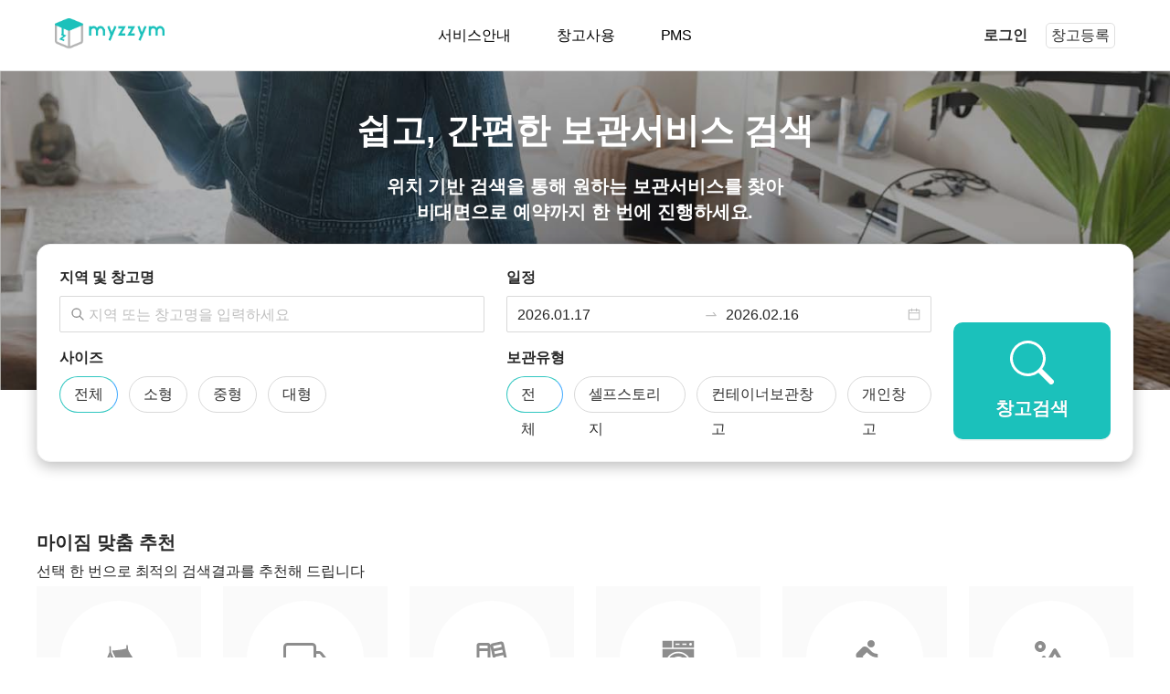

--- FILE ---
content_type: text/html
request_url: https://www.myzzym.com/search/139
body_size: 2126
content:
<!doctype html><html lang="en" class="perfect-scrollbar-off nav-open notranslate" translate="notranslate"><head><meta charset="utf-8"/><meta name="google" value="notranslate"/><meta name="google" content="notranslate"/><meta name="viewport" content="width=device-width,initial-scale=1,shrink-to-fit=no"/><meta name="theme-color" content="#ffffff"/><meta property="og:locale" content="ko_KR"><meta name="naver-site-verification" content="840e635e61f56f0d82dac0f6d96cf405259f4104"/><link rel="manifest" href="/manifest.json"/><link rel="shortcut icon" href="/img/favicon.png"/><link rel="apple-touch-icon" sizes="76x76" href="/apple-icon.png"/><link href="https://fonts.googleapis.com/css?family=Open+Sans:300,400,600,700" rel="stylesheet"/><title>마이짐(myzzym) - 짐 보관 서비스 공유 플랫폼</title><script defer="defer" src="/static/js/main.e12a95d5.js"></script><link href="/static/css/main.93012664.css" rel="stylesheet"></head><body><div id="root"></div><script type="text/javascript" src="//dapi.kakao.com/v2/maps/sdk.js?appkey=a4c582ea520ee77b265c48a6749f327d&libraries=services,clusterer,drawing"></script><script type="module" src="https://unpkg.com/ionicons@5.0.0/dist/ionicons/ionicons.esm.js"></script><script nomodule="" src="https://unpkg.com/ionicons@5.0.0/dist/ionicons/ionicons.js"></script><script type="text/javascript" src="//wcs.naver.net/wcslog.js"></script><script type="text/javascript">if(!wcs_add)var wcs_add={};if(wcs_add.wa="s_1b6f13ab5926",!_nasa)var _nasa={};window.wcs&&(wcs.inflow("myzzym.com"),wcs_do(_nasa))</script><script type="text/javascript">var _TRK_LID="107509",_L_TD="ssl.logger.co.kr",_TRK_CDMN=".myzzym.com"</script><script type="text/javascript">var _CDN_DOMAIN="https:"==location.protocol?"https://fs.bizspring.net":"http://fs.bizspring.net";!function(t,e){var s=t.getElementsByTagName(e)[0],n=t.createElement(e);n.async=!0,n.src="//fs.bizspring.net/fs4/bstrk.1.js",s.parentNode.insertBefore(n,s)}(document,"script")</script><noscript><img alt="Logger Script" width="1" height="1" src="http://ssl.logger.co.kr/tracker.1.tsp?u=107509&amp;js=N"/></noscript></body></html>

--- FILE ---
content_type: text/html; charset=UTF-8
request_url: https://gu.bizspring.net/p.php?guuid=77b8d00703105909e63f0016ec92f514&domain=www.myzzym.com&callback=bizSpring_callback_32534
body_size: 221
content:
bizSpring_callback_32534("QrcgkkZiJuCTYD42ZjPzOJfizEx8wqlmRyDcTDuD")

--- FILE ---
content_type: application/javascript
request_url: https://www.myzzym.com/static/js/main.e12a95d5.js
body_size: 842473
content:
!function(){try{var e="undefined"!=typeof window?window:"undefined"!=typeof global?global:"undefined"!=typeof self?self:{},n=(new Error).stack;n&&(e._sentryDebugIds=e._sentryDebugIds||{},e._sentryDebugIds[n]="77415acc-3ea9-5600-a1cb-3a1e7f018ac6")}catch(e){}}();
/*! For license information please see main.e12a95d5.js.LICENSE.txt */
!function(){var e={41299:function(e,t,n){"use strict";n.d(t,{Em:function(){return d},Hi:function(){return u},Sv:function(){return o},YD:function(){return c},gA:function(){return f},gv:function(){return i},ij:function(){return l},jL:function(){return s},qN:function(){return a},tq:function(){return h}});var r=n(24805),i=992,o=991,a=769,s=769,u=function(e){var t=e.children;return(0,r.useMediaQuery)({minWidth:i})?t:null},c=function(e){var t=e.children;return(0,r.useMediaQuery)({minWidth:a,maxWidth:o})?t:null},l=function(e){var t=e.children;return(0,r.useMediaQuery)({maxWidth:a})?t:null},f=function(e){var t=e.children;return(0,r.useMediaQuery)({minWidth:i})?t:null},d=("@media(min-width: ".concat(i,"px)"),"@media(max-width: ".concat(o,"px)")),h="@media(max-width: ".concat(a,"px)")},40136:function(e,t,n){"use strict";var r,i=n(17186),o=n(86269),a=n(1577),s=n(41299),u=o.ZP.div(r||(r=(0,i.Z)(["\n  /* padding: 0 ","; */\n  width: ",";\n  margin: 0 auto;\n\n  "," {\n    width: 80%;\n  }\n\n  "," {\n    width: 90%;\n  }\n"])),a.Bt,a.BD,s.Em,s.tq);t.Z=u},39990:function(e,t,n){"use strict";var r=n(27166),i=n(33032),o=n(72791);t.Z=function(e,t){return(0,o.lazy)((0,i.Z)((0,r.Z)().mark((function n(){var i,o,a;return(0,r.Z)().wrap((function(n){for(;;)switch(n.prev=n.next){case 0:return i="page-force-refreshed-".concat(t),o=JSON.parse(window.localStorage.getItem(i)||"false"),n.prev=2,n.next=5,e();case 5:return a=n.sent,window.localStorage.setItem(i,"false"),n.abrupt("return",a);case 10:if(n.prev=10,n.t0=n.catch(2),o){n.next=15;break}return window.localStorage.setItem(i,"true"),n.abrupt("return",window.location.reload());case 15:console.error(n.t0);case 16:case"end":return n.stop()}}),n,null,[[2,10]])}))))}},59212:function(e,t,n){"use strict";n.d(t,{Z:function(){return o}});n(72791);var r=n(6907),i=n(80184),o=function(e){return(0,i.jsxs)(r.ql,{children:[(0,i.jsx)("title",{children:e.title}),(0,i.jsx)("meta",{name:"description",content:e.description}),(0,i.jsx)("meta",{name:"keywords",content:e.keywords}),(0,i.jsx)("meta",{property:"og:type",content:"website"}),(0,i.jsx)("meta",{property:"og:title",content:e.title}),(0,i.jsx)("meta",{property:"og:site_name",content:e.siteName}),(0,i.jsx)("meta",{property:"og:description",content:e.description}),(0,i.jsx)("meta",{name:"twitter:title",content:e.title}),(0,i.jsx)("meta",{name:"twitter:description",content:e.description}),e.imgsrc&&(0,i.jsxs)(i.Fragment,{children:[(0,i.jsx)("meta",{property:"og:image",content:e.imgsrc}),(0,i.jsx)("meta",{name:"twitter:image",content:e.imgsrc})]}),e.url&&(0,i.jsxs)(i.Fragment,{children:[(0,i.jsx)("meta",{property:"og:url",content:e.url}),(0,i.jsx)("link",{rel:"canonical",href:e.url})]})]})}},17406:function(e,t,n){n(66777),n(81629);var r=n(933);e.exports=r},81629:function(e){e.exports={HOME_SERVER:"https://dev.myzzym.com:14000",API_SERVER:"https://dev.myzzym.com:18080",PAY_API_SERVER:"https://dev.myzzym.com:18081/payment",FUNCTIONS_SERVER:"https://us-central1-myzzym-dev-71655.cloudfunctions.net/api_dev",COLLECTION_PATH:"Notification",IMAGE_PATH:"images_dev_v2",CDN_IMAGE_PATH:"https://cdn.myzzym.com/myzzym_dev/images",CDN_FILE_PATH:"https://cdn.myzzym.com/myzzym_dev/files",CDN_CONTRACT_PATH:"https://cdn.myzzym.com/myzzym_dev/contracts",MYZZYM_HELP_ID:"92",MYZZYM_MID:"INIpayTest",firebaseConfig:{apiKey:"AIzaSyATtCKFK-uu4hn43Ti6W3AXXHb4WqD3FA4",authDomain:"myzzym-dev-71655.firebaseapp.com",databaseURL:"https://myzzym-dev-71655-default-rtdb.asia-southeast1.firebasedatabase.app",projectId:"myzzym-dev-71655",storageBucket:"myzzym-dev-71655.appspot.com",messagingSenderId:"106203007977",appId:"1:106203007977:web:5cd878402b5cc8fc175978",measurementId:"G-3VJ5E7Z2LZ",vapiKey:"BJrS6nJyebVv_m2dTHXJdeAQU9TXJ4y_hpidc2ohaVvjPm_e7MrEXn1XjFs6Mmbo1nUANRzOIaBl_02fWUrUCxY"},NAVER_LOGIN:{callbackUrl:"https://dev.myzzym.com:14000/login",clientId:"EITtIYac0y5HxXvN9mUP"},SENTRY:{DSN:"https://73199b11c2674560b1ae09662bdb15f0@o4504915123896320.ingest.sentry.io/4505113990529024",ENABLE_ERROR_HANDLER:!0,ENABLE_REQUEST_TRACING:!1,TRACING_SAMPLING_RATE:.2,ORG:"aigenn-dev-7k",PROJECT:"myzzym-frontend",AUTH_TOKEN:"105abfe2fc474024881b3bc7f2903080bf211db37b1043fe8e93bec63ab92486"}}},998:function(e,t,n){"use strict";n.d(t,{co:function(){return Jo}});var r=n(89474);(0,r.KN)("firebase","9.9.4","app");var i,o,a,s=n(75076),u=n(27166),c=n(27853),l=n(84531),f=n(36222),d=n(33032),h=n(31303),p=(n(51776),n(23258)),v=n(59073),m=n(85854),g="/firebase-messaging-sw.js",y="/firebase-cloud-messaging-push-scope",b="BDOU99-h67HcA6JeFXHbSNMu7e2yNNu3RzoMj8TM4W88jITfq7ZmPvIM1Iv-4_l2LxQcYwhqby2xGpWwzjfAnG4",_="https://fcmregistrations.googleapis.com/v1",w="google.c.a.c_id",k="google.c.a.c_l",x="google.c.a.ts",E="google.c.a.e";function S(e){var t=new Uint8Array(e);return btoa(String.fromCharCode.apply(String,(0,h.Z)(t))).replace(/=/g,"").replace(/\+/g,"-").replace(/\//g,"_")}function T(e){for(var t=(e+"=".repeat((4-e.length%4)%4)).replace(/\-/g,"+").replace(/_/g,"/"),n=atob(t),r=new Uint8Array(n.length),i=0;i<n.length;++i)r[i]=n.charCodeAt(i);return r}!function(e){e[e.DATA_MESSAGE=1]="DATA_MESSAGE",e[e.DISPLAY_NOTIFICATION=3]="DISPLAY_NOTIFICATION"}(o||(o={})),function(e){e.PUSH_RECEIVED="push-received",e.NOTIFICATION_CLICKED="notification-clicked"}(a||(a={}));var C="fcm_token_details_db",O=5,A="fcm_token_object_Store";function R(e){return I.apply(this,arguments)}function I(){return I=(0,d.Z)((0,u.Z)().mark((function e(t){var n,r,i;return(0,u.Z)().wrap((function(e){for(;;)switch(e.prev=e.next){case 0:if(!("databases"in indexedDB)){e.next=7;break}return e.next=3,indexedDB.databases();case 3:if(n=e.sent,r=n.map((function(e){return e.name})),r.includes(C)){e.next=7;break}return e.abrupt("return",null);case 7:return i=null,e.next=10,(0,v.X3)(C,O,{upgrade:function(){var e=(0,d.Z)((0,u.Z)().mark((function e(n,r,o,a){var s,c,l,f,d,h;return(0,u.Z)().wrap((function(e){for(;;)switch(e.prev=e.next){case 0:if(!(r<2)){e.next=2;break}return e.abrupt("return");case 2:if(n.objectStoreNames.contains(A)){e.next=4;break}return e.abrupt("return");case 4:return c=a.objectStore(A),e.next=7,c.index("fcmSenderId").get(t);case 7:return l=e.sent,e.next=10,c.clear();case 10:if(l){e.next=12;break}return e.abrupt("return");case 12:if(2!==r){e.next=19;break}if((f=l).auth&&f.p256dh&&f.endpoint){e.next=16;break}return e.abrupt("return");case 16:i={token:f.fcmToken,createTime:null!==(s=f.createTime)&&void 0!==s?s:Date.now(),subscriptionOptions:{auth:f.auth,p256dh:f.p256dh,endpoint:f.endpoint,swScope:f.swScope,vapidKey:"string"===typeof f.vapidKey?f.vapidKey:S(f.vapidKey)}},e.next=20;break;case 19:3===r?i={token:(d=l).fcmToken,createTime:d.createTime,subscriptionOptions:{auth:S(d.auth),p256dh:S(d.p256dh),endpoint:d.endpoint,swScope:d.swScope,vapidKey:S(d.vapidKey)}}:4===r&&(i={token:(h=l).fcmToken,createTime:h.createTime,subscriptionOptions:{auth:S(h.auth),p256dh:S(h.p256dh),endpoint:h.endpoint,swScope:h.swScope,vapidKey:S(h.vapidKey)}});case 20:case"end":return e.stop()}}),e)})));return function(t,n,r,i){return e.apply(this,arguments)}}()});case 10:return e.sent.close(),e.next=14,(0,v.Lj)(C);case 14:return e.next=16,(0,v.Lj)("fcm_vapid_details_db");case 16:return e.next=18,(0,v.Lj)("undefined");case 18:return e.abrupt("return",P(i)?i:null);case 19:case"end":return e.stop()}}),e)}))),I.apply(this,arguments)}function P(e){if(!e||!e.subscriptionOptions)return!1;var t=e.subscriptionOptions;return"number"===typeof e.createTime&&e.createTime>0&&"string"===typeof e.token&&e.token.length>0&&"string"===typeof t.auth&&t.auth.length>0&&"string"===typeof t.p256dh&&t.p256dh.length>0&&"string"===typeof t.endpoint&&t.endpoint.length>0&&"string"===typeof t.swScope&&t.swScope.length>0&&"string"===typeof t.vapidKey&&t.vapidKey.length>0}var N="firebase-messaging-database",D=1,M="firebase-messaging-store",Z=null;function j(){return Z||(Z=(0,v.X3)(N,D,{upgrade:function(e,t){if(0===t)e.createObjectStore(M)}})),Z}function L(e){return U.apply(this,arguments)}function U(){return U=(0,d.Z)((0,u.Z)().mark((function e(t){var n,r,i,o;return(0,u.Z)().wrap((function(e){for(;;)switch(e.prev=e.next){case 0:return n=H(t),e.next=3,j();case 3:return r=e.sent,e.next=6,r.transaction(M).objectStore(M).get(n);case 6:if(!(i=e.sent)){e.next=11;break}return e.abrupt("return",i);case 11:return e.next=13,R(t.appConfig.senderId);case 13:if(!(o=e.sent)){e.next=18;break}return e.next=17,F(t,o);case 17:return e.abrupt("return",o);case 18:case"end":return e.stop()}}),e)}))),U.apply(this,arguments)}function F(e,t){return Y.apply(this,arguments)}function Y(){return Y=(0,d.Z)((0,u.Z)().mark((function e(t,n){var r,i,o;return(0,u.Z)().wrap((function(e){for(;;)switch(e.prev=e.next){case 0:return r=H(t),e.next=3,j();case 3:return i=e.sent,o=i.transaction(M,"readwrite"),e.next=7,o.objectStore(M).put(n,r);case 7:return e.next=9,o.done;case 9:return e.abrupt("return",n);case 10:case"end":return e.stop()}}),e)}))),Y.apply(this,arguments)}function B(e){return z.apply(this,arguments)}function z(){return z=(0,d.Z)((0,u.Z)().mark((function e(t){var n,r,i;return(0,u.Z)().wrap((function(e){for(;;)switch(e.prev=e.next){case 0:return n=H(t),e.next=3,j();case 3:return r=e.sent,i=r.transaction(M,"readwrite"),e.next=7,i.objectStore(M).delete(n);case 7:return e.next=9,i.done;case 9:case"end":return e.stop()}}),e)}))),z.apply(this,arguments)}function H(e){return e.appConfig.appId}var G=(i={},(0,f.Z)(i,"missing-app-config-values",'Missing App configuration value: "{$valueName}"'),(0,f.Z)(i,"only-available-in-window","This method is available in a Window context."),(0,f.Z)(i,"only-available-in-sw","This method is available in a service worker context."),(0,f.Z)(i,"permission-default","The notification permission was not granted and dismissed instead."),(0,f.Z)(i,"permission-blocked","The notification permission was not granted and blocked instead."),(0,f.Z)(i,"unsupported-browser","This browser doesn't support the API's required to use the Firebase SDK."),(0,f.Z)(i,"indexed-db-unsupported","This browser doesn't support indexedDb.open() (ex. Safari iFrame, Firefox Private Browsing, etc)"),(0,f.Z)(i,"failed-service-worker-registration","We are unable to register the default service worker. {$browserErrorMessage}"),(0,f.Z)(i,"token-subscribe-failed","A problem occurred while subscribing the user to FCM: {$errorInfo}"),(0,f.Z)(i,"token-subscribe-no-token","FCM returned no token when subscribing the user to push."),(0,f.Z)(i,"token-unsubscribe-failed","A problem occurred while unsubscribing the user from FCM: {$errorInfo}"),(0,f.Z)(i,"token-update-failed","A problem occurred while updating the user from FCM: {$errorInfo}"),(0,f.Z)(i,"token-update-no-token","FCM returned no token when updating the user to push."),(0,f.Z)(i,"use-sw-after-get-token","The useServiceWorker() method may only be called once and must be called before calling getToken() to ensure your service worker is used."),(0,f.Z)(i,"invalid-sw-registration","The input to useServiceWorker() must be a ServiceWorkerRegistration."),(0,f.Z)(i,"invalid-bg-handler","The input to setBackgroundMessageHandler() must be a function."),(0,f.Z)(i,"invalid-vapid-key","The public VAPID key must be a string."),(0,f.Z)(i,"use-vapid-key-after-get-token","The usePublicVapidKey() method may only be called once and must be called before calling getToken() to ensure your VAPID key is used."),i),W=new m.LL("messaging","Messaging",G);function V(e,t){return $.apply(this,arguments)}function $(){return $=(0,d.Z)((0,u.Z)().mark((function e(t,n){var r,i,o,a,s,c,l;return(0,u.Z)().wrap((function(e){for(;;)switch(e.prev=e.next){case 0:return e.next=2,ee(t);case 2:return i=e.sent,o=ne(n),a={method:"POST",headers:i,body:JSON.stringify(o)},e.prev=5,e.next=8,fetch(J(t.appConfig),a);case 8:return c=e.sent,e.next=11,c.json();case 11:s=e.sent,e.next=17;break;case 14:throw e.prev=14,e.t0=e.catch(5),W.create("token-subscribe-failed",{errorInfo:null===(r=e.t0)||void 0===r?void 0:r.toString()});case 17:if(!s.error){e.next=20;break}throw l=s.error.message,W.create("token-subscribe-failed",{errorInfo:l});case 20:if(s.token){e.next=22;break}throw W.create("token-subscribe-no-token");case 22:return e.abrupt("return",s.token);case 23:case"end":return e.stop()}}),e,null,[[5,14]])}))),$.apply(this,arguments)}function q(e,t){return K.apply(this,arguments)}function K(){return K=(0,d.Z)((0,u.Z)().mark((function e(t,n){var r,i,o,a,s,c,l;return(0,u.Z)().wrap((function(e){for(;;)switch(e.prev=e.next){case 0:return e.next=2,ee(t);case 2:return i=e.sent,o=ne(n.subscriptionOptions),a={method:"PATCH",headers:i,body:JSON.stringify(o)},e.prev=5,e.next=8,fetch("".concat(J(t.appConfig),"/").concat(n.token),a);case 8:return c=e.sent,e.next=11,c.json();case 11:s=e.sent,e.next=17;break;case 14:throw e.prev=14,e.t0=e.catch(5),W.create("token-update-failed",{errorInfo:null===(r=e.t0)||void 0===r?void 0:r.toString()});case 17:if(!s.error){e.next=20;break}throw l=s.error.message,W.create("token-update-failed",{errorInfo:l});case 20:if(s.token){e.next=22;break}throw W.create("token-update-no-token");case 22:return e.abrupt("return",s.token);case 23:case"end":return e.stop()}}),e,null,[[5,14]])}))),K.apply(this,arguments)}function X(e,t){return Q.apply(this,arguments)}function Q(){return Q=(0,d.Z)((0,u.Z)().mark((function e(t,n){var r,i,o,a,s,c;return(0,u.Z)().wrap((function(e){for(;;)switch(e.prev=e.next){case 0:return e.next=2,ee(t);case 2:return i=e.sent,o={method:"DELETE",headers:i},e.prev=4,e.next=7,fetch("".concat(J(t.appConfig),"/").concat(n),o);case 7:return a=e.sent,e.next=10,a.json();case 10:if(!(s=e.sent).error){e.next=14;break}throw c=s.error.message,W.create("token-unsubscribe-failed",{errorInfo:c});case 14:e.next=19;break;case 16:throw e.prev=16,e.t0=e.catch(4),W.create("token-unsubscribe-failed",{errorInfo:null===(r=e.t0)||void 0===r?void 0:r.toString()});case 19:case"end":return e.stop()}}),e,null,[[4,16]])}))),Q.apply(this,arguments)}function J(e){var t=e.projectId;return"".concat(_,"/projects/").concat(t,"/registrations")}function ee(e){return te.apply(this,arguments)}function te(){return(te=(0,d.Z)((0,u.Z)().mark((function e(t){var n,r,i;return(0,u.Z)().wrap((function(e){for(;;)switch(e.prev=e.next){case 0:return n=t.appConfig,r=t.installations,e.next=3,r.getToken();case 3:return i=e.sent,e.abrupt("return",new Headers({"Content-Type":"application/json",Accept:"application/json","x-goog-api-key":n.apiKey,"x-goog-firebase-installations-auth":"FIS ".concat(i)}));case 5:case"end":return e.stop()}}),e)})))).apply(this,arguments)}function ne(e){var t=e.p256dh,n=e.auth,r=e.endpoint,i=e.vapidKey,o={web:{endpoint:r,auth:n,p256dh:t}};return i!==b&&(o.web.applicationPubKey=i),o}var re=6048e5;function ie(e){return oe.apply(this,arguments)}function oe(){return oe=(0,d.Z)((0,u.Z)().mark((function e(t){var n,r,i;return(0,u.Z)().wrap((function(e){for(;;)switch(e.prev=e.next){case 0:return e.next=2,de(t.swRegistration,t.vapidKey);case 2:return n=e.sent,r={vapidKey:t.vapidKey,swScope:t.swRegistration.scope,endpoint:n.endpoint,auth:S(n.getKey("auth")),p256dh:S(n.getKey("p256dh"))},e.next=6,L(t.firebaseDependencies);case 6:if(i=e.sent){e.next=11;break}return e.abrupt("return",le(t.firebaseDependencies,r));case 11:if(pe(i.subscriptionOptions,r)){e.next=23;break}return e.prev=12,e.next=15,X(t.firebaseDependencies,i.token);case 15:e.next=20;break;case 17:e.prev=17,e.t0=e.catch(12),console.warn(e.t0);case 20:return e.abrupt("return",le(t.firebaseDependencies,r));case 23:if(!(Date.now()>=i.createTime+re)){e.next=27;break}return e.abrupt("return",ue(t,{token:i.token,createTime:Date.now(),subscriptionOptions:r}));case 27:return e.abrupt("return",i.token);case 28:case"end":return e.stop()}}),e,null,[[12,17]])}))),oe.apply(this,arguments)}function ae(e){return se.apply(this,arguments)}function se(){return se=(0,d.Z)((0,u.Z)().mark((function e(t){var n,r;return(0,u.Z)().wrap((function(e){for(;;)switch(e.prev=e.next){case 0:return e.next=2,L(t.firebaseDependencies);case 2:if(!(n=e.sent)){e.next=8;break}return e.next=6,X(t.firebaseDependencies,n.token);case 6:return e.next=8,B(t.firebaseDependencies);case 8:return e.next=10,t.swRegistration.pushManager.getSubscription();case 10:if(!(r=e.sent)){e.next=13;break}return e.abrupt("return",r.unsubscribe());case 13:return e.abrupt("return",!0);case 14:case"end":return e.stop()}}),e)}))),se.apply(this,arguments)}function ue(e,t){return ce.apply(this,arguments)}function ce(){return ce=(0,d.Z)((0,u.Z)().mark((function e(t,n){var r,i;return(0,u.Z)().wrap((function(e){for(;;)switch(e.prev=e.next){case 0:return e.prev=0,e.next=3,q(t.firebaseDependencies,n);case 3:return r=e.sent,i=Object.assign(Object.assign({},n),{token:r,createTime:Date.now()}),e.next=7,F(t.firebaseDependencies,i);case 7:return e.abrupt("return",r);case 10:return e.prev=10,e.t0=e.catch(0),e.next=14,ae(t);case 14:throw e.t0;case 15:case"end":return e.stop()}}),e,null,[[0,10]])}))),ce.apply(this,arguments)}function le(e,t){return fe.apply(this,arguments)}function fe(){return(fe=(0,d.Z)((0,u.Z)().mark((function e(t,n){var r,i;return(0,u.Z)().wrap((function(e){for(;;)switch(e.prev=e.next){case 0:return e.next=2,V(t,n);case 2:return r=e.sent,i={token:r,createTime:Date.now(),subscriptionOptions:n},e.next=6,F(t,i);case 6:return e.abrupt("return",i.token);case 7:case"end":return e.stop()}}),e)})))).apply(this,arguments)}function de(e,t){return he.apply(this,arguments)}function he(){return(he=(0,d.Z)((0,u.Z)().mark((function e(t,n){var r;return(0,u.Z)().wrap((function(e){for(;;)switch(e.prev=e.next){case 0:return e.next=2,t.pushManager.getSubscription();case 2:if(!(r=e.sent)){e.next=5;break}return e.abrupt("return",r);case 5:return e.abrupt("return",t.pushManager.subscribe({userVisibleOnly:!0,applicationServerKey:T(n)}));case 6:case"end":return e.stop()}}),e)})))).apply(this,arguments)}function pe(e,t){var n=t.vapidKey===e.vapidKey,r=t.endpoint===e.endpoint,i=t.auth===e.auth,o=t.p256dh===e.p256dh;return n&&r&&i&&o}function ve(e){var t={from:e.from,collapseKey:e.collapse_key,messageId:e.fcmMessageId};return function(e,t){if(!t.notification)return;e.notification={};var n=t.notification.title;n&&(e.notification.title=n);var r=t.notification.body;r&&(e.notification.body=r);var i=t.notification.image;i&&(e.notification.image=i)}(t,e),function(e,t){if(!t.data)return;e.data=t.data}(t,e),function(e,t){var n,r,i,o,a;if(!t.fcmOptions&&!(null===(n=t.notification)||void 0===n?void 0:n.click_action))return;e.fcmOptions={};var s=null!==(i=null===(r=t.fcmOptions)||void 0===r?void 0:r.link)&&void 0!==i?i:null===(o=t.notification)||void 0===o?void 0:o.click_action;s&&(e.fcmOptions.link=s);var u=null===(a=t.fcmOptions)||void 0===a?void 0:a.analytics_label;u&&(e.fcmOptions.analyticsLabel=u)}(t,e),t}function me(e,t){for(var n=[],r=0;r<e.length;r++)n.push(e.charAt(r)),r<t.length&&n.push(t.charAt(r));return n.join("")}function ge(e){return W.create("missing-app-config-values",{valueName:e})}me("hts/frbslgigp.ogepscmv/ieo/eaylg","tp:/ieaeogn-agolai.o/1frlglgc/o"),me("AzSCbw63g1R0nCw85jG8","Iaya3yLKwmgvh7cF0q4");var ye=function(){function e(t,n,r){(0,c.Z)(this,e),this.deliveryMetricsExportedToBigQueryEnabled=!1,this.onBackgroundMessageHandler=null,this.onMessageHandler=null,this.logEvents=[],this.isLogServiceStarted=!1;var i=function(e){if(!e||!e.options)throw ge("App Configuration Object");if(!e.name)throw ge("App Name");for(var t=e.options,n=0,r=["projectId","apiKey","appId","messagingSenderId"];n<r.length;n++){var i=r[n];if(!t[i])throw ge(i)}return{appName:e.name,projectId:t.projectId,apiKey:t.apiKey,appId:t.appId,senderId:t.messagingSenderId}}(t);this.firebaseDependencies={app:t,appConfig:i,installations:n,analyticsProvider:r}}return(0,l.Z)(e,[{key:"_delete",value:function(){return Promise.resolve()}}]),e}();function be(e){return _e.apply(this,arguments)}function _e(){return _e=(0,d.Z)((0,u.Z)().mark((function e(t){var n;return(0,u.Z)().wrap((function(e){for(;;)switch(e.prev=e.next){case 0:return e.prev=0,e.next=3,navigator.serviceWorker.register(g,{scope:y});case 3:t.swRegistration=e.sent,t.swRegistration.update().catch((function(){})),e.next=10;break;case 7:throw e.prev=7,e.t0=e.catch(0),W.create("failed-service-worker-registration",{browserErrorMessage:null===(n=e.t0)||void 0===n?void 0:n.message});case 10:case"end":return e.stop()}}),e,null,[[0,7]])}))),_e.apply(this,arguments)}function we(e,t){return ke.apply(this,arguments)}function ke(){return ke=(0,d.Z)((0,u.Z)().mark((function e(t,n){return(0,u.Z)().wrap((function(e){for(;;)switch(e.prev=e.next){case 0:if(n||t.swRegistration){e.next=3;break}return e.next=3,be(t);case 3:if(n||!t.swRegistration){e.next=5;break}return e.abrupt("return");case 5:if(n instanceof ServiceWorkerRegistration){e.next=7;break}throw W.create("invalid-sw-registration");case 7:t.swRegistration=n;case 8:case"end":return e.stop()}}),e)}))),ke.apply(this,arguments)}function xe(e,t){return Ee.apply(this,arguments)}function Ee(){return Ee=(0,d.Z)((0,u.Z)().mark((function e(t,n){return(0,u.Z)().wrap((function(e){for(;;)switch(e.prev=e.next){case 0:n?t.vapidKey=n:t.vapidKey||(t.vapidKey=b);case 1:case"end":return e.stop()}}),e)}))),Ee.apply(this,arguments)}function Se(e,t){return Te.apply(this,arguments)}function Te(){return Te=(0,d.Z)((0,u.Z)().mark((function e(t,n){return(0,u.Z)().wrap((function(e){for(;;)switch(e.prev=e.next){case 0:if(navigator){e.next=2;break}throw W.create("only-available-in-window");case 2:if("default"!==Notification.permission){e.next=5;break}return e.next=5,Notification.requestPermission();case 5:if("granted"===Notification.permission){e.next=7;break}throw W.create("permission-blocked");case 7:return e.next=9,xe(t,null===n||void 0===n?void 0:n.vapidKey);case 9:return e.next=11,we(t,null===n||void 0===n?void 0:n.serviceWorkerRegistration);case 11:return e.abrupt("return",ie(t));case 12:case"end":return e.stop()}}),e)}))),Te.apply(this,arguments)}function Ce(e,t,n){return Oe.apply(this,arguments)}function Oe(){return Oe=(0,d.Z)((0,u.Z)().mark((function e(t,n,r){var i;return(0,u.Z)().wrap((function(e){for(;;)switch(e.prev=e.next){case 0:return i=Ae(n),e.next=3,t.firebaseDependencies.analyticsProvider.get();case 3:e.sent.logEvent(i,{message_id:r[w],message_name:r[k],message_time:r[x],message_device_time:Math.floor(Date.now()/1e3)});case 5:case"end":return e.stop()}}),e)}))),Oe.apply(this,arguments)}function Ae(e){switch(e){case a.NOTIFICATION_CLICKED:return"notification_open";case a.PUSH_RECEIVED:return"notification_foreground";default:throw new Error}}function Re(){return Re=(0,d.Z)((0,u.Z)().mark((function e(t,n){var r,i;return(0,u.Z)().wrap((function(e){for(;;)switch(e.prev=e.next){case 0:if((r=n.data).isFirebaseMessaging){e.next=3;break}return e.abrupt("return");case 3:if(t.onMessageHandler&&r.messageType===a.PUSH_RECEIVED&&("function"===typeof t.onMessageHandler?t.onMessageHandler(ve(r)):t.onMessageHandler.next(ve(r))),i=r.data,"object"!==typeof(o=i)||!o||!(w in o)||"1"!==i[E]){e.next=8;break}return e.next=8,Ce(t,r.messageType,i);case 8:case"end":return e.stop()}var o}),e)}))),Re.apply(this,arguments)}var Ie="@firebase/messaging",Pe="0.9.16",Ne=function(e){var t=new ye(e.getProvider("app").getImmediate(),e.getProvider("installations-internal").getImmediate(),e.getProvider("analytics-internal"));return navigator.serviceWorker.addEventListener("message",(function(e){return function(e,t){return Re.apply(this,arguments)}(t,e)})),t},De=function(e){var t=e.getProvider("messaging").getImmediate();return{getToken:function(e){return Se(t,e)}}};function Me(){return(Me=(0,d.Z)((0,u.Z)().mark((function e(){return(0,u.Z)().wrap((function(e){for(;;)switch(e.prev=e.next){case 0:return e.prev=0,e.next=3,(0,m.eu)();case 3:e.next=8;break;case 5:return e.prev=5,e.t0=e.catch(0),e.abrupt("return",!1);case 8:return e.abrupt("return","undefined"!==typeof window&&(0,m.hl)()&&(0,m.zI)()&&"serviceWorker"in navigator&&"PushManager"in window&&"Notification"in window&&"fetch"in window&&ServiceWorkerRegistration.prototype.hasOwnProperty("showNotification")&&PushSubscription.prototype.hasOwnProperty("getKey"));case 9:case"end":return e.stop()}}),e,null,[[0,5]])})))).apply(this,arguments)}(0,r.Xd)(new p.wA("messaging",Ne,"PUBLIC")),(0,r.Xd)(new p.wA("messaging-internal",De,"PRIVATE")),(0,r.KN)(Ie,Pe),(0,r.KN)(Ie,Pe,"esm2017");var Ze,je=n(89472),Le=n(81020),Ue=n(18334),Fe=n(6781),Ye=n(44474),Be=n(53538),ze="undefined"!==typeof globalThis?globalThis:"undefined"!==typeof window?window:"undefined"!==typeof n.g?n.g:"undefined"!==typeof self?self:{},He={},Ge=Ge||{},We=ze||self;function Ve(){}function $e(e){var t=typeof e;return"array"==(t="object"!=t?t:e?Array.isArray(e)?"array":t:"null")||"object"==t&&"number"==typeof e.length}function qe(e){var t=typeof e;return"object"==t&&null!=e||"function"==t}var Ke="closure_uid_"+(1e9*Math.random()>>>0),Xe=0;function Qe(e,t,n){return e.call.apply(e.bind,arguments)}function Je(e,t,n){if(!e)throw Error();if(2<arguments.length){var r=Array.prototype.slice.call(arguments,2);return function(){var n=Array.prototype.slice.call(arguments);return Array.prototype.unshift.apply(n,r),e.apply(t,n)}}return function(){return e.apply(t,arguments)}}function et(e,t,n){return(et=Function.prototype.bind&&-1!=Function.prototype.bind.toString().indexOf("native code")?Qe:Je).apply(null,arguments)}function tt(e,t){var n=Array.prototype.slice.call(arguments,1);return function(){var t=n.slice();return t.push.apply(t,arguments),e.apply(this,t)}}function nt(e,t){function n(){}n.prototype=t.prototype,e.Z=t.prototype,e.prototype=new n,e.prototype.constructor=e,e.Vb=function(e,n,r){for(var i=Array(arguments.length-2),o=2;o<arguments.length;o++)i[o-2]=arguments[o];return t.prototype[n].apply(e,i)}}function rt(){this.s=this.s,this.o=this.o}var it={};rt.prototype.s=!1,rt.prototype.na=function(){if(!this.s&&(this.s=!0,this.M(),0)){var e=function(e){return Object.prototype.hasOwnProperty.call(e,Ke)&&e[Ke]||(e[Ke]=++Xe)}(this);delete it[e]}},rt.prototype.M=function(){if(this.o)for(;this.o.length;)this.o.shift()()};var ot=Array.prototype.indexOf?function(e,t){return Array.prototype.indexOf.call(e,t,void 0)}:function(e,t){if("string"===typeof e)return"string"!==typeof t||1!=t.length?-1:e.indexOf(t,0);for(var n=0;n<e.length;n++)if(n in e&&e[n]===t)return n;return-1},at=Array.prototype.forEach?function(e,t,n){Array.prototype.forEach.call(e,t,n)}:function(e,t,n){for(var r=e.length,i="string"===typeof e?e.split(""):e,o=0;o<r;o++)o in i&&t.call(n,i[o],o,e)};function st(e){return Array.prototype.concat.apply([],arguments)}function ut(e){var t=e.length;if(0<t){for(var n=Array(t),r=0;r<t;r++)n[r]=e[r];return n}return[]}function ct(e){return/^[\s\xa0]*$/.test(e)}var lt,ft=String.prototype.trim?function(e){return e.trim()}:function(e){return/^[\s\xa0]*([\s\S]*?)[\s\xa0]*$/.exec(e)[1]};function dt(e,t){return-1!=e.indexOf(t)}function ht(e,t){return e<t?-1:e>t?1:0}e:{var pt=We.navigator;if(pt){var vt=pt.userAgent;if(vt){lt=vt;break e}}lt=""}function mt(e,t,n){for(var r in e)t.call(n,e[r],r,e)}function gt(e){var t={};for(var n in e)t[n]=e[n];return t}var yt="constructor hasOwnProperty isPrototypeOf propertyIsEnumerable toLocaleString toString valueOf".split(" ");function bt(e,t){for(var n,r,i=1;i<arguments.length;i++){for(n in r=arguments[i])e[n]=r[n];for(var o=0;o<yt.length;o++)n=yt[o],Object.prototype.hasOwnProperty.call(r,n)&&(e[n]=r[n])}}function _t(e){return _t[" "](e),e}_t[" "]=Ve;var wt,kt=dt(lt,"Opera"),xt=dt(lt,"Trident")||dt(lt,"MSIE"),Et=dt(lt,"Edge"),St=Et||xt,Tt=dt(lt,"Gecko")&&!(dt(lt.toLowerCase(),"webkit")&&!dt(lt,"Edge"))&&!(dt(lt,"Trident")||dt(lt,"MSIE"))&&!dt(lt,"Edge"),Ct=dt(lt.toLowerCase(),"webkit")&&!dt(lt,"Edge");function Ot(){var e=We.document;return e?e.documentMode:void 0}e:{var At="",Rt=function(){var e=lt;return Tt?/rv:([^\);]+)(\)|;)/.exec(e):Et?/Edge\/([\d\.]+)/.exec(e):xt?/\b(?:MSIE|rv)[: ]([^\);]+)(\)|;)/.exec(e):Ct?/WebKit\/(\S+)/.exec(e):kt?/(?:Version)[ \/]?(\S+)/.exec(e):void 0}();if(Rt&&(At=Rt?Rt[1]:""),xt){var It=Ot();if(null!=It&&It>parseFloat(At)){wt=String(It);break e}}wt=At}var Pt,Nt={};function Dt(){return function(e){var t=Nt;return Object.prototype.hasOwnProperty.call(t,9)?t[9]:t[9]=e(9)}((function(){for(var e=0,t=ft(String(wt)).split("."),n=ft("9").split("."),r=Math.max(t.length,n.length),i=0;0==e&&i<r;i++){var o=t[i]||"",a=n[i]||"";do{if(o=/(\d*)(\D*)(.*)/.exec(o)||["","","",""],a=/(\d*)(\D*)(.*)/.exec(a)||["","","",""],0==o[0].length&&0==a[0].length)break;e=ht(0==o[1].length?0:parseInt(o[1],10),0==a[1].length?0:parseInt(a[1],10))||ht(0==o[2].length,0==a[2].length)||ht(o[2],a[2]),o=o[3],a=a[3]}while(0==e)}return 0<=e}))}if(We.document&&xt){var Mt=Ot();Pt=Mt||(parseInt(wt,10)||void 0)}else Pt=void 0;var Zt=Pt,jt=function(){if(!We.addEventListener||!Object.defineProperty)return!1;var e=!1,t=Object.defineProperty({},"passive",{get:function(){e=!0}});try{We.addEventListener("test",Ve,t),We.removeEventListener("test",Ve,t)}catch(n){}return e}();function Lt(e,t){this.type=e,this.g=this.target=t,this.defaultPrevented=!1}function Ut(e,t){if(Lt.call(this,e?e.type:""),this.relatedTarget=this.g=this.target=null,this.button=this.screenY=this.screenX=this.clientY=this.clientX=0,this.key="",this.metaKey=this.shiftKey=this.altKey=this.ctrlKey=!1,this.state=null,this.pointerId=0,this.pointerType="",this.i=null,e){var n=this.type=e.type,r=e.changedTouches&&e.changedTouches.length?e.changedTouches[0]:null;if(this.target=e.target||e.srcElement,this.g=t,t=e.relatedTarget){if(Tt){e:{try{_t(t.nodeName);var i=!0;break e}catch(o){}i=!1}i||(t=null)}}else"mouseover"==n?t=e.fromElement:"mouseout"==n&&(t=e.toElement);this.relatedTarget=t,r?(this.clientX=void 0!==r.clientX?r.clientX:r.pageX,this.clientY=void 0!==r.clientY?r.clientY:r.pageY,this.screenX=r.screenX||0,this.screenY=r.screenY||0):(this.clientX=void 0!==e.clientX?e.clientX:e.pageX,this.clientY=void 0!==e.clientY?e.clientY:e.pageY,this.screenX=e.screenX||0,this.screenY=e.screenY||0),this.button=e.button,this.key=e.key||"",this.ctrlKey=e.ctrlKey,this.altKey=e.altKey,this.shiftKey=e.shiftKey,this.metaKey=e.metaKey,this.pointerId=e.pointerId||0,this.pointerType="string"===typeof e.pointerType?e.pointerType:Ft[e.pointerType]||"",this.state=e.state,this.i=e,e.defaultPrevented&&Ut.Z.h.call(this)}}Lt.prototype.h=function(){this.defaultPrevented=!0},nt(Ut,Lt);var Ft={2:"touch",3:"pen",4:"mouse"};Ut.prototype.h=function(){Ut.Z.h.call(this);var e=this.i;e.preventDefault?e.preventDefault():e.returnValue=!1};var Yt="closure_listenable_"+(1e6*Math.random()|0),Bt=0;function zt(e,t,n,r,i){this.listener=e,this.proxy=null,this.src=t,this.type=n,this.capture=!!r,this.ia=i,this.key=++Bt,this.ca=this.fa=!1}function Ht(e){e.ca=!0,e.listener=null,e.proxy=null,e.src=null,e.ia=null}function Gt(e){this.src=e,this.g={},this.h=0}function Wt(e,t){var n=t.type;if(n in e.g){var r,i=e.g[n],o=ot(i,t);(r=0<=o)&&Array.prototype.splice.call(i,o,1),r&&(Ht(t),0==e.g[n].length&&(delete e.g[n],e.h--))}}function Vt(e,t,n,r){for(var i=0;i<e.length;++i){var o=e[i];if(!o.ca&&o.listener==t&&o.capture==!!n&&o.ia==r)return i}return-1}Gt.prototype.add=function(e,t,n,r,i){var o=e.toString();(e=this.g[o])||(e=this.g[o]=[],this.h++);var a=Vt(e,t,r,i);return-1<a?(t=e[a],n||(t.fa=!1)):((t=new zt(t,this.src,o,!!r,i)).fa=n,e.push(t)),t};var $t="closure_lm_"+(1e6*Math.random()|0),qt={};function Kt(e,t,n,r,i){if(r&&r.once)return Qt(e,t,n,r,i);if(Array.isArray(t)){for(var o=0;o<t.length;o++)Kt(e,t[o],n,r,i);return null}return n=an(n),e&&e[Yt]?e.N(t,n,qe(r)?!!r.capture:!!r,i):Xt(e,t,n,!1,r,i)}function Xt(e,t,n,r,i,o){if(!t)throw Error("Invalid event type");var a=qe(i)?!!i.capture:!!i,s=rn(e);if(s||(e[$t]=s=new Gt(e)),(n=s.add(t,n,r,a,o)).proxy)return n;if(r=function(){function e(n){return t.call(e.src,e.listener,n)}var t=nn;return e}(),n.proxy=r,r.src=e,r.listener=n,e.addEventListener)jt||(i=a),void 0===i&&(i=!1),e.addEventListener(t.toString(),r,i);else if(e.attachEvent)e.attachEvent(tn(t.toString()),r);else{if(!e.addListener||!e.removeListener)throw Error("addEventListener and attachEvent are unavailable.");e.addListener(r)}return n}function Qt(e,t,n,r,i){if(Array.isArray(t)){for(var o=0;o<t.length;o++)Qt(e,t[o],n,r,i);return null}return n=an(n),e&&e[Yt]?e.O(t,n,qe(r)?!!r.capture:!!r,i):Xt(e,t,n,!0,r,i)}function Jt(e,t,n,r,i){if(Array.isArray(t))for(var o=0;o<t.length;o++)Jt(e,t[o],n,r,i);else r=qe(r)?!!r.capture:!!r,n=an(n),e&&e[Yt]?(e=e.i,(t=String(t).toString())in e.g&&(-1<(n=Vt(o=e.g[t],n,r,i))&&(Ht(o[n]),Array.prototype.splice.call(o,n,1),0==o.length&&(delete e.g[t],e.h--)))):e&&(e=rn(e))&&(t=e.g[t.toString()],e=-1,t&&(e=Vt(t,n,r,i)),(n=-1<e?t[e]:null)&&en(n))}function en(e){if("number"!==typeof e&&e&&!e.ca){var t=e.src;if(t&&t[Yt])Wt(t.i,e);else{var n=e.type,r=e.proxy;t.removeEventListener?t.removeEventListener(n,r,e.capture):t.detachEvent?t.detachEvent(tn(n),r):t.addListener&&t.removeListener&&t.removeListener(r),(n=rn(t))?(Wt(n,e),0==n.h&&(n.src=null,t[$t]=null)):Ht(e)}}}function tn(e){return e in qt?qt[e]:qt[e]="on"+e}function nn(e,t){if(e.ca)e=!0;else{t=new Ut(t,this);var n=e.listener,r=e.ia||e.src;e.fa&&en(e),e=n.call(r,t)}return e}function rn(e){return(e=e[$t])instanceof Gt?e:null}var on="__closure_events_fn_"+(1e9*Math.random()>>>0);function an(e){return"function"===typeof e?e:(e[on]||(e[on]=function(t){return e.handleEvent(t)}),e[on])}function sn(){rt.call(this),this.i=new Gt(this),this.P=this,this.I=null}function un(e,t){var n,r=e.I;if(r)for(n=[];r;r=r.I)n.push(r);if(e=e.P,r=t.type||t,"string"===typeof t)t=new Lt(t,e);else if(t instanceof Lt)t.target=t.target||e;else{var i=t;bt(t=new Lt(r,e),i)}if(i=!0,n)for(var o=n.length-1;0<=o;o--){var a=t.g=n[o];i=cn(a,r,!0,t)&&i}if(i=cn(a=t.g=e,r,!0,t)&&i,i=cn(a,r,!1,t)&&i,n)for(o=0;o<n.length;o++)i=cn(a=t.g=n[o],r,!1,t)&&i}function cn(e,t,n,r){if(!(t=e.i.g[String(t)]))return!0;t=t.concat();for(var i=!0,o=0;o<t.length;++o){var a=t[o];if(a&&!a.ca&&a.capture==n){var s=a.listener,u=a.ia||a.src;a.fa&&Wt(e.i,a),i=!1!==s.call(u,r)&&i}}return i&&!r.defaultPrevented}nt(sn,rt),sn.prototype[Yt]=!0,sn.prototype.removeEventListener=function(e,t,n,r){Jt(this,e,t,n,r)},sn.prototype.M=function(){if(sn.Z.M.call(this),this.i){var e,t=this.i;for(e in t.g){for(var n=t.g[e],r=0;r<n.length;r++)Ht(n[r]);delete t.g[e],t.h--}}this.I=null},sn.prototype.N=function(e,t,n,r){return this.i.add(String(e),t,!1,n,r)},sn.prototype.O=function(e,t,n,r){return this.i.add(String(e),t,!0,n,r)};var ln=We.JSON.stringify;function fn(){var e=bn,t=null;return e.g&&(t=e.g,e.g=e.g.next,e.g||(e.h=null),t.next=null),t}var dn,hn=function(){function e(){(0,c.Z)(this,e),this.h=this.g=null}return(0,l.Z)(e,[{key:"add",value:function(e,t){var n=pn.get();n.set(e,t),this.h?this.h.next=n:this.g=n,this.h=n}}]),e}(),pn=new(function(){function e(t,n){(0,c.Z)(this,e),this.i=t,this.j=n,this.h=0,this.g=null}return(0,l.Z)(e,[{key:"get",value:function(){var e;return 0<this.h?(this.h--,e=this.g,this.g=e.next,e.next=null):e=this.i(),e}}]),e}())((function(){return new vn}),(function(e){return e.reset()})),vn=function(){function e(){(0,c.Z)(this,e),this.next=this.g=this.h=null}return(0,l.Z)(e,[{key:"set",value:function(e,t){this.h=e,this.g=t,this.next=null}},{key:"reset",value:function(){this.next=this.g=this.h=null}}]),e}();function mn(e){We.setTimeout((function(){throw e}),0)}function gn(e,t){dn||function(){var e=We.Promise.resolve(void 0);dn=function(){e.then(_n)}}(),yn||(dn(),yn=!0),bn.add(e,t)}var yn=!1,bn=new hn;function _n(){for(var e;e=fn();){try{e.h.call(e.g)}catch(n){mn(n)}var t=pn;t.j(e),100>t.h&&(t.h++,e.next=t.g,t.g=e)}yn=!1}function wn(e,t){sn.call(this),this.h=e||1,this.g=t||We,this.j=et(this.kb,this),this.l=Date.now()}function kn(e){e.da=!1,e.S&&(e.g.clearTimeout(e.S),e.S=null)}function xn(e,t,n){if("function"===typeof e)n&&(e=et(e,n));else{if(!e||"function"!=typeof e.handleEvent)throw Error("Invalid listener argument");e=et(e.handleEvent,e)}return 2147483647<Number(t)?-1:We.setTimeout(e,t||0)}function En(e){e.g=xn((function(){e.g=null,e.i&&(e.i=!1,En(e))}),e.j);var t=e.h;e.h=null,e.m.apply(null,t)}nt(wn,sn),(Ze=wn.prototype).da=!1,Ze.S=null,Ze.kb=function(){if(this.da){var e=Date.now()-this.l;0<e&&e<.8*this.h?this.S=this.g.setTimeout(this.j,this.h-e):(this.S&&(this.g.clearTimeout(this.S),this.S=null),un(this,"tick"),this.da&&(kn(this),this.start()))}},Ze.start=function(){this.da=!0,this.S||(this.S=this.g.setTimeout(this.j,this.h),this.l=Date.now())},Ze.M=function(){wn.Z.M.call(this),kn(this),delete this.g};var Sn=function(e){(0,Le.Z)(n,e);var t=(0,Ue.Z)(n);function n(e,r){var i;return(0,c.Z)(this,n),(i=t.call(this)).m=e,i.j=r,i.h=null,i.i=!1,i.g=null,i}return(0,l.Z)(n,[{key:"l",value:function(e){this.h=arguments,this.g?this.i=!0:En(this)}},{key:"M",value:function(){(0,Ye.Z)((0,Be.Z)(n.prototype),"M",this).call(this),this.g&&(We.clearTimeout(this.g),this.g=null,this.i=!1,this.h=null)}}]),n}(rt);function Tn(e){rt.call(this),this.h=e,this.g={}}nt(Tn,rt);var Cn=[];function On(e,t,n,r){Array.isArray(n)||(n&&(Cn[0]=n.toString()),n=Cn);for(var i=0;i<n.length;i++){var o=Kt(t,n[i],r||e.handleEvent,!1,e.h||e);if(!o)break;e.g[o.key]=o}}function An(e){mt(e.g,(function(e,t){this.g.hasOwnProperty(t)&&en(e)}),e),e.g={}}function Rn(){this.g=!0}function In(e,t,n,r){e.info((function(){return"XMLHTTP TEXT ("+t+"): "+function(e,t){if(!e.g)return t;if(!t)return null;try{var n=JSON.parse(t);if(n)for(e=0;e<n.length;e++)if(Array.isArray(n[e])){var r=n[e];if(!(2>r.length)){var i=r[1];if(Array.isArray(i)&&!(1>i.length)){var o=i[0];if("noop"!=o&&"stop"!=o&&"close"!=o)for(var a=1;a<i.length;a++)i[a]=""}}}return ln(n)}catch(s){return t}}(e,n)+(r?" "+r:"")}))}Tn.prototype.M=function(){Tn.Z.M.call(this),An(this)},Tn.prototype.handleEvent=function(){throw Error("EventHandler.handleEvent not implemented")},Rn.prototype.Aa=function(){this.g=!1},Rn.prototype.info=function(){};var Pn={},Nn=null;function Dn(){return Nn=Nn||new sn}function Mn(e){Lt.call(this,Pn.Ma,e)}function Zn(e){var t=Dn();un(t,new Mn(t,e))}function jn(e,t){Lt.call(this,Pn.STAT_EVENT,e),this.stat=t}function Ln(e){var t=Dn();un(t,new jn(t,e))}function Un(e,t){Lt.call(this,Pn.Na,e),this.size=t}function Fn(e,t){if("function"!==typeof e)throw Error("Fn must not be null and must be a function");return We.setTimeout((function(){e()}),t)}Pn.Ma="serverreachability",nt(Mn,Lt),Pn.STAT_EVENT="statevent",nt(jn,Lt),Pn.Na="timingevent",nt(Un,Lt);var Yn={NO_ERROR:0,lb:1,yb:2,xb:3,sb:4,wb:5,zb:6,Ja:7,TIMEOUT:8,Cb:9},Bn={qb:"complete",Mb:"success",Ka:"error",Ja:"abort",Eb:"ready",Fb:"readystatechange",TIMEOUT:"timeout",Ab:"incrementaldata",Db:"progress",tb:"downloadprogress",Ub:"uploadprogress"};function zn(){}function Hn(e){return e.h||(e.h=e.i())}function Gn(){}zn.prototype.h=null;var Wn,Vn={OPEN:"a",pb:"b",Ka:"c",Bb:"d"};function $n(){Lt.call(this,"d")}function qn(){Lt.call(this,"c")}function Kn(){}function Xn(e,t,n,r){this.l=e,this.j=t,this.m=n,this.X=r||1,this.V=new Tn(this),this.P=Jn,e=St?125:void 0,this.W=new wn(e),this.H=null,this.i=!1,this.s=this.A=this.v=this.K=this.F=this.Y=this.B=null,this.D=[],this.g=null,this.C=0,this.o=this.u=null,this.N=-1,this.I=!1,this.O=0,this.L=null,this.aa=this.J=this.$=this.U=!1,this.h=new Qn}function Qn(){this.i=null,this.g="",this.h=!1}nt($n,Lt),nt(qn,Lt),nt(Kn,zn),Kn.prototype.g=function(){return new XMLHttpRequest},Kn.prototype.i=function(){return{}},Wn=new Kn;var Jn=45e3,er={},tr={};function nr(e,t,n){e.K=1,e.v=Sr(br(t)),e.s=n,e.U=!0,rr(e,null)}function rr(e,t){e.F=Date.now(),sr(e),e.A=br(e.v);var n=e.A,r=e.X;Array.isArray(r)||(r=[String(r)]),Lr(n.h,"t",r),e.C=0,n=e.l.H,e.h=new Qn,e.g=Fi(e.l,n?t:null,!e.s),0<e.O&&(e.L=new Sn(et(e.Ia,e,e.g),e.O)),On(e.V,e.g,"readystatechange",e.gb),t=e.H?gt(e.H):{},e.s?(e.u||(e.u="POST"),t["Content-Type"]="application/x-www-form-urlencoded",e.g.ea(e.A,e.u,e.s,t)):(e.u="GET",e.g.ea(e.A,e.u,null,t)),Zn(1),function(e,t,n,r,i,o){e.info((function(){if(e.g)if(o)for(var a="",s=o.split("&"),u=0;u<s.length;u++){var c=s[u].split("=");if(1<c.length){var l=c[0];c=c[1];var f=l.split("_");a=2<=f.length&&"type"==f[1]?a+(l+"=")+c+"&":a+(l+"=redacted&")}}else a=null;else a=o;return"XMLHTTP REQ ("+r+") [attempt "+i+"]: "+t+"\n"+n+"\n"+a}))}(e.j,e.u,e.A,e.m,e.X,e.s)}function ir(e){return!!e.g&&("GET"==e.u&&2!=e.K&&e.l.Ba)}function or(e,t,n){for(var r,i=!0;!e.I&&e.C<n.length;){if((r=ar(e,n))==tr){4==t&&(e.o=4,Ln(14),i=!1),In(e.j,e.m,null,"[Incomplete Response]");break}if(r==er){e.o=4,Ln(15),In(e.j,e.m,n,"[Invalid Chunk]"),i=!1;break}In(e.j,e.m,r,null),dr(e,r)}ir(e)&&r!=tr&&r!=er&&(e.h.g="",e.C=0),4!=t||0!=n.length||e.h.h||(e.o=1,Ln(16),i=!1),e.i=e.i&&i,i?0<n.length&&!e.aa&&(e.aa=!0,(t=e.l).g==e&&t.$&&!t.L&&(t.h.info("Great, no buffering proxy detected. Bytes received: "+n.length),Pi(t),t.L=!0,Ln(11))):(In(e.j,e.m,n,"[Invalid Chunked Response]"),fr(e),lr(e))}function ar(e,t){var n=e.C,r=t.indexOf("\n",n);return-1==r?tr:(n=Number(t.substring(n,r)),isNaN(n)?er:(r+=1)+n>t.length?tr:(t=t.substr(r,n),e.C=r+n,t))}function sr(e){e.Y=Date.now()+e.P,ur(e,e.P)}function ur(e,t){if(null!=e.B)throw Error("WatchDog timer not null");e.B=Fn(et(e.eb,e),t)}function cr(e){e.B&&(We.clearTimeout(e.B),e.B=null)}function lr(e){0==e.l.G||e.I||Mi(e.l,e)}function fr(e){cr(e);var t=e.L;t&&"function"==typeof t.na&&t.na(),e.L=null,kn(e.W),An(e.V),e.g&&(t=e.g,e.g=null,t.abort(),t.na())}function dr(e,t){try{var n=e.l;if(0!=n.G&&(n.g==e||Wr(n.i,e)))if(n.I=e.N,!e.J&&Wr(n.i,e)&&3==n.G){try{var r=n.Ca.g.parse(t)}catch(o){r=null}if(Array.isArray(r)&&3==r.length){var i=r;if(0==i[0]){e:if(!n.u){if(n.g){if(!(n.g.F+3e3<e.F))break e;Di(n),xi(n)}Ii(n),Ln(18)}}else n.ta=i[1],0<n.ta-n.U&&37500>i[2]&&n.N&&0==n.A&&!n.v&&(n.v=Fn(et(n.ab,n),6e3));if(1>=Gr(n.i)&&n.ka){try{n.ka()}catch(o){}n.ka=void 0}}else ji(n,11)}else if((e.J||n.g==e)&&Di(n),!ct(t))for(i=n.Ca.g.parse(t),t=0;t<i.length;t++){var o=i[t];if(n.U=o[0],o=o[1],2==n.G)if("c"==o[0]){n.J=o[1],n.la=o[2];var a=o[3];null!=a&&(n.ma=a,n.h.info("VER="+n.ma));var s=o[4];null!=s&&(n.za=s,n.h.info("SVER="+n.za));var u=o[5];null!=u&&"number"===typeof u&&0<u&&(r=1.5*u,n.K=r,n.h.info("backChannelRequestTimeoutMs_="+r)),r=n;var c=e.g;if(c){var l=c.g?c.g.getResponseHeader("X-Client-Wire-Protocol"):null;if(l){var f=r.i;!f.g&&(dt(l,"spdy")||dt(l,"quic")||dt(l,"h2"))&&(f.j=f.l,f.g=new Set,f.h&&(Vr(f,f.h),f.h=null))}if(r.D){var d=c.g?c.g.getResponseHeader("X-HTTP-Session-Id"):null;d&&(r.sa=d,Er(r.F,r.D,d))}}n.G=3,n.j&&n.j.xa(),n.$&&(n.O=Date.now()-e.F,n.h.info("Handshake RTT: "+n.O+"ms"));var h=e;if((r=n).oa=Ui(r,r.H?r.la:null,r.W),h.J){$r(r.i,h);var p=h,v=r.K;v&&p.setTimeout(v),p.B&&(cr(p),sr(p)),r.g=h}else Ri(r);0<n.l.length&&Ti(n)}else"stop"!=o[0]&&"close"!=o[0]||ji(n,7);else 3==n.G&&("stop"==o[0]||"close"==o[0]?"stop"==o[0]?ji(n,7):ki(n):"noop"!=o[0]&&n.j&&n.j.wa(o),n.A=0)}Zn(4)}catch(o){}}function hr(e,t){if(e.forEach&&"function"==typeof e.forEach)e.forEach(t,void 0);else if($e(e)||"string"===typeof e)at(e,t,void 0);else{if(e.T&&"function"==typeof e.T)var n=e.T();else if(e.R&&"function"==typeof e.R)n=void 0;else if($e(e)||"string"===typeof e){n=[];for(var r=e.length,i=0;i<r;i++)n.push(i)}else for(i in n=[],r=0,e)n[r++]=i;r=function(e){if(e.R&&"function"==typeof e.R)return e.R();if("string"===typeof e)return e.split("");if($e(e)){for(var t=[],n=e.length,r=0;r<n;r++)t.push(e[r]);return t}for(r in t=[],n=0,e)t[n++]=e[r];return t}(e),i=r.length;for(var o=0;o<i;o++)t.call(void 0,r[o],n&&n[o],e)}}function pr(e,t){this.h={},this.g=[],this.i=0;var n=arguments.length;if(1<n){if(n%2)throw Error("Uneven number of arguments");for(var r=0;r<n;r+=2)this.set(arguments[r],arguments[r+1])}else if(e)if(e instanceof pr)for(n=e.T(),r=0;r<n.length;r++)this.set(n[r],e.get(n[r]));else for(r in e)this.set(r,e[r])}function vr(e){if(e.i!=e.g.length){for(var t=0,n=0;t<e.g.length;){var r=e.g[t];mr(e.h,r)&&(e.g[n++]=r),t++}e.g.length=n}if(e.i!=e.g.length){var i={};for(n=t=0;t<e.g.length;)mr(i,r=e.g[t])||(e.g[n++]=r,i[r]=1),t++;e.g.length=n}}function mr(e,t){return Object.prototype.hasOwnProperty.call(e,t)}(Ze=Xn.prototype).setTimeout=function(e){this.P=e},Ze.gb=function(e){e=e.target;var t=this.L;t&&3==gi(e)?t.l():this.Ia(e)},Ze.Ia=function(e){try{if(e==this.g)e:{var t=gi(this.g),n=this.g.Da(),r=this.g.ba();if(!(3>t)&&(3!=t||St||this.g&&(this.h.h||this.g.ga()||yi(this.g)))){this.I||4!=t||7==n||Zn(8==n||0>=r?3:2),cr(this);var i=this.g.ba();this.N=i;t:if(ir(this)){var o=yi(this.g);e="";var a=o.length,s=4==gi(this.g);if(!this.h.i){if("undefined"===typeof TextDecoder){fr(this),lr(this);var u="";break t}this.h.i=new We.TextDecoder}for(n=0;n<a;n++)this.h.h=!0,e+=this.h.i.decode(o[n],{stream:s&&n==a-1});o.splice(0,a),this.h.g+=e,this.C=0,u=this.h.g}else u=this.g.ga();if(this.i=200==i,function(e,t,n,r,i,o,a){e.info((function(){return"XMLHTTP RESP ("+r+") [ attempt "+i+"]: "+t+"\n"+n+"\n"+o+" "+a}))}(this.j,this.u,this.A,this.m,this.X,t,i),this.i){if(this.$&&!this.J){t:{if(this.g){var c,l=this.g;if((c=l.g?l.g.getResponseHeader("X-HTTP-Initial-Response"):null)&&!ct(c)){var f=c;break t}}f=null}if(!(i=f)){this.i=!1,this.o=3,Ln(12),fr(this),lr(this);break e}In(this.j,this.m,i,"Initial handshake response via X-HTTP-Initial-Response"),this.J=!0,dr(this,i)}this.U?(or(this,t,u),St&&this.i&&3==t&&(On(this.V,this.W,"tick",this.fb),this.W.start())):(In(this.j,this.m,u,null),dr(this,u)),4==t&&fr(this),this.i&&!this.I&&(4==t?Mi(this.l,this):(this.i=!1,sr(this)))}else 400==i&&0<u.indexOf("Unknown SID")?(this.o=3,Ln(12)):(this.o=0,Ln(13)),fr(this),lr(this)}}}catch(t){}},Ze.fb=function(){if(this.g){var e=gi(this.g),t=this.g.ga();this.C<t.length&&(cr(this),or(this,e,t),this.i&&4!=e&&sr(this))}},Ze.cancel=function(){this.I=!0,fr(this)},Ze.eb=function(){this.B=null;var e=Date.now();0<=e-this.Y?(function(e,t){e.info((function(){return"TIMEOUT: "+t}))}(this.j,this.A),2!=this.K&&(Zn(3),Ln(17)),fr(this),this.o=2,lr(this)):ur(this,this.Y-e)},(Ze=pr.prototype).R=function(){vr(this);for(var e=[],t=0;t<this.g.length;t++)e.push(this.h[this.g[t]]);return e},Ze.T=function(){return vr(this),this.g.concat()},Ze.get=function(e,t){return mr(this.h,e)?this.h[e]:t},Ze.set=function(e,t){mr(this.h,e)||(this.i++,this.g.push(e)),this.h[e]=t},Ze.forEach=function(e,t){for(var n=this.T(),r=0;r<n.length;r++){var i=n[r],o=this.get(i);e.call(t,o,i,this)}};var gr=/^(?:([^:/?#.]+):)?(?:\/\/(?:([^\\/?#]*)@)?([^\\/?#]*?)(?::([0-9]+))?(?=[\\/?#]|$))?([^?#]+)?(?:\?([^#]*))?(?:#([\s\S]*))?$/;function yr(e,t){if(this.i=this.s=this.j="",this.m=null,this.o=this.l="",this.g=!1,e instanceof yr){this.g=void 0!==t?t:e.g,_r(this,e.j),this.s=e.s,wr(this,e.i),kr(this,e.m),this.l=e.l,t=e.h;var n=new Dr;n.i=t.i,t.g&&(n.g=new pr(t.g),n.h=t.h),xr(this,n),this.o=e.o}else e&&(n=String(e).match(gr))?(this.g=!!t,_r(this,n[1]||"",!0),this.s=Tr(n[2]||""),wr(this,n[3]||"",!0),kr(this,n[4]),this.l=Tr(n[5]||"",!0),xr(this,n[6]||"",!0),this.o=Tr(n[7]||"")):(this.g=!!t,this.h=new Dr(null,this.g))}function br(e){return new yr(e)}function _r(e,t,n){e.j=n?Tr(t,!0):t,e.j&&(e.j=e.j.replace(/:$/,""))}function wr(e,t,n){e.i=n?Tr(t,!0):t}function kr(e,t){if(t){if(t=Number(t),isNaN(t)||0>t)throw Error("Bad port number "+t);e.m=t}else e.m=null}function xr(e,t,n){t instanceof Dr?(e.h=t,function(e,t){t&&!e.j&&(Mr(e),e.i=null,e.g.forEach((function(e,t){var n=t.toLowerCase();t!=n&&(Zr(this,t),Lr(this,n,e))}),e)),e.j=t}(e.h,e.g)):(n||(t=Cr(t,Pr)),e.h=new Dr(t,e.g))}function Er(e,t,n){e.h.set(t,n)}function Sr(e){return Er(e,"zx",Math.floor(2147483648*Math.random()).toString(36)+Math.abs(Math.floor(2147483648*Math.random())^Date.now()).toString(36)),e}function Tr(e,t){return e?t?decodeURI(e.replace(/%25/g,"%2525")):decodeURIComponent(e):""}function Cr(e,t,n){return"string"===typeof e?(e=encodeURI(e).replace(t,Or),n&&(e=e.replace(/%25([0-9a-fA-F]{2})/g,"%$1")),e):null}function Or(e){return"%"+((e=e.charCodeAt(0))>>4&15).toString(16)+(15&e).toString(16)}yr.prototype.toString=function(){var e=[],t=this.j;t&&e.push(Cr(t,Ar,!0),":");var n=this.i;return(n||"file"==t)&&(e.push("//"),(t=this.s)&&e.push(Cr(t,Ar,!0),"@"),e.push(encodeURIComponent(String(n)).replace(/%25([0-9a-fA-F]{2})/g,"%$1")),null!=(n=this.m)&&e.push(":",String(n))),(n=this.l)&&(this.i&&"/"!=n.charAt(0)&&e.push("/"),e.push(Cr(n,"/"==n.charAt(0)?Ir:Rr,!0))),(n=this.h.toString())&&e.push("?",n),(n=this.o)&&e.push("#",Cr(n,Nr)),e.join("")};var Ar=/[#\/\?@]/g,Rr=/[#\?:]/g,Ir=/[#\?]/g,Pr=/[#\?@]/g,Nr=/#/g;function Dr(e,t){this.h=this.g=null,this.i=e||null,this.j=!!t}function Mr(e){e.g||(e.g=new pr,e.h=0,e.i&&function(e,t){if(e){e=e.split("&");for(var n=0;n<e.length;n++){var r=e[n].indexOf("="),i=null;if(0<=r){var o=e[n].substring(0,r);i=e[n].substring(r+1)}else o=e[n];t(o,i?decodeURIComponent(i.replace(/\+/g," ")):"")}}}(e.i,(function(t,n){e.add(decodeURIComponent(t.replace(/\+/g," ")),n)})))}function Zr(e,t){Mr(e),t=Ur(e,t),mr(e.g.h,t)&&(e.i=null,e.h-=e.g.get(t).length,mr((e=e.g).h,t)&&(delete e.h[t],e.i--,e.g.length>2*e.i&&vr(e)))}function jr(e,t){return Mr(e),t=Ur(e,t),mr(e.g.h,t)}function Lr(e,t,n){Zr(e,t),0<n.length&&(e.i=null,e.g.set(Ur(e,t),ut(n)),e.h+=n.length)}function Ur(e,t){return t=String(t),e.j&&(t=t.toLowerCase()),t}(Ze=Dr.prototype).add=function(e,t){Mr(this),this.i=null,e=Ur(this,e);var n=this.g.get(e);return n||this.g.set(e,n=[]),n.push(t),this.h+=1,this},Ze.forEach=function(e,t){Mr(this),this.g.forEach((function(n,r){at(n,(function(n){e.call(t,n,r,this)}),this)}),this)},Ze.T=function(){Mr(this);for(var e=this.g.R(),t=this.g.T(),n=[],r=0;r<t.length;r++)for(var i=e[r],o=0;o<i.length;o++)n.push(t[r]);return n},Ze.R=function(e){Mr(this);var t=[];if("string"===typeof e)jr(this,e)&&(t=st(t,this.g.get(Ur(this,e))));else{e=this.g.R();for(var n=0;n<e.length;n++)t=st(t,e[n])}return t},Ze.set=function(e,t){return Mr(this),this.i=null,jr(this,e=Ur(this,e))&&(this.h-=this.g.get(e).length),this.g.set(e,[t]),this.h+=1,this},Ze.get=function(e,t){return e&&0<(e=this.R(e)).length?String(e[0]):t},Ze.toString=function(){if(this.i)return this.i;if(!this.g)return"";for(var e=[],t=this.g.T(),n=0;n<t.length;n++){var r=t[n],i=encodeURIComponent(String(r));r=this.R(r);for(var o=0;o<r.length;o++){var a=i;""!==r[o]&&(a+="="+encodeURIComponent(String(r[o]))),e.push(a)}}return this.i=e.join("&")};var Fr=(0,l.Z)((function e(t,n){(0,c.Z)(this,e),this.h=t,this.g=n}));function Yr(e){this.l=e||zr,We.PerformanceNavigationTiming?e=0<(e=We.performance.getEntriesByType("navigation")).length&&("hq"==e[0].nextHopProtocol||"h2"==e[0].nextHopProtocol):e=!!(We.g&&We.g.Ea&&We.g.Ea()&&We.g.Ea().Zb),this.j=e?this.l:1,this.g=null,1<this.j&&(this.g=new Set),this.h=null,this.i=[]}var Br,zr=10;function Hr(e){return!!e.h||!!e.g&&e.g.size>=e.j}function Gr(e){return e.h?1:e.g?e.g.size:0}function Wr(e,t){return e.h?e.h==t:!!e.g&&e.g.has(t)}function Vr(e,t){e.g?e.g.add(t):e.h=t}function $r(e,t){e.h&&e.h==t?e.h=null:e.g&&e.g.has(t)&&e.g.delete(t)}function qr(e){if(null!=e.h)return e.i.concat(e.h.D);if(null!=e.g&&0!==e.g.size){var t,n=e.i,r=(0,je.Z)(e.g.values());try{for(r.s();!(t=r.n()).done;){var i=t.value;n=n.concat(i.D)}}catch(o){r.e(o)}finally{r.f()}return n}return ut(e.i)}function Kr(){}function Xr(){this.g=new Kr}function Qr(e,t,n){var r=n||"";try{hr(e,(function(e,n){var i=e;qe(e)&&(i=ln(e)),t.push(r+n+"="+encodeURIComponent(i))}))}catch(i){throw t.push(r+"type="+encodeURIComponent("_badmap")),i}}function Jr(e,t,n,r,i){try{t.onload=null,t.onerror=null,t.onabort=null,t.ontimeout=null,i(r)}catch(o){}}function ei(e){this.l=e.$b||null,this.j=e.ib||!1}function ti(e,t){sn.call(this),this.D=e,this.u=t,this.m=void 0,this.readyState=ni,this.status=0,this.responseType=this.responseText=this.response=this.statusText="",this.onreadystatechange=null,this.v=new Headers,this.h=null,this.C="GET",this.B="",this.g=!1,this.A=this.j=this.l=null}Yr.prototype.cancel=function(){if(this.i=qr(this),this.h)this.h.cancel(),this.h=null;else if(this.g&&0!==this.g.size){var e,t=(0,je.Z)(this.g.values());try{for(t.s();!(e=t.n()).done;){e.value.cancel()}}catch(n){t.e(n)}finally{t.f()}this.g.clear()}},Kr.prototype.stringify=function(e){return We.JSON.stringify(e,void 0)},Kr.prototype.parse=function(e){return We.JSON.parse(e,void 0)},nt(ei,zn),ei.prototype.g=function(){return new ti(this.l,this.j)},ei.prototype.i=(Br={},function(){return Br}),nt(ti,sn);var ni=0;function ri(e){e.j.read().then(e.Sa.bind(e)).catch(e.ha.bind(e))}function ii(e){e.readyState=4,e.l=null,e.j=null,e.A=null,oi(e)}function oi(e){e.onreadystatechange&&e.onreadystatechange.call(e)}(Ze=ti.prototype).open=function(e,t){if(this.readyState!=ni)throw this.abort(),Error("Error reopening a connection");this.C=e,this.B=t,this.readyState=1,oi(this)},Ze.send=function(e){if(1!=this.readyState)throw this.abort(),Error("need to call open() first. ");this.g=!0;var t={headers:this.v,method:this.C,credentials:this.m,cache:void 0};e&&(t.body=e),(this.D||We).fetch(new Request(this.B,t)).then(this.Va.bind(this),this.ha.bind(this))},Ze.abort=function(){this.response=this.responseText="",this.v=new Headers,this.status=0,this.j&&this.j.cancel("Request was aborted."),1<=this.readyState&&this.g&&4!=this.readyState&&(this.g=!1,ii(this)),this.readyState=ni},Ze.Va=function(e){if(this.g&&(this.l=e,this.h||(this.status=this.l.status,this.statusText=this.l.statusText,this.h=e.headers,this.readyState=2,oi(this)),this.g&&(this.readyState=3,oi(this),this.g)))if("arraybuffer"===this.responseType)e.arrayBuffer().then(this.Ta.bind(this),this.ha.bind(this));else if("undefined"!==typeof We.ReadableStream&&"body"in e){if(this.j=e.body.getReader(),this.u){if(this.responseType)throw Error('responseType must be empty for "streamBinaryChunks" mode responses.');this.response=[]}else this.response=this.responseText="",this.A=new TextDecoder;ri(this)}else e.text().then(this.Ua.bind(this),this.ha.bind(this))},Ze.Sa=function(e){if(this.g){if(this.u&&e.value)this.response.push(e.value);else if(!this.u){var t=e.value?e.value:new Uint8Array(0);(t=this.A.decode(t,{stream:!e.done}))&&(this.response=this.responseText+=t)}e.done?ii(this):oi(this),3==this.readyState&&ri(this)}},Ze.Ua=function(e){this.g&&(this.response=this.responseText=e,ii(this))},Ze.Ta=function(e){this.g&&(this.response=e,ii(this))},Ze.ha=function(){this.g&&ii(this)},Ze.setRequestHeader=function(e,t){this.v.append(e,t)},Ze.getResponseHeader=function(e){return this.h&&this.h.get(e.toLowerCase())||""},Ze.getAllResponseHeaders=function(){if(!this.h)return"";for(var e=[],t=this.h.entries(),n=t.next();!n.done;)n=n.value,e.push(n[0]+": "+n[1]),n=t.next();return e.join("\r\n")},Object.defineProperty(ti.prototype,"withCredentials",{get:function(){return"include"===this.m},set:function(e){this.m=e?"include":"same-origin"}});var ai=We.JSON.parse;function si(e){sn.call(this),this.headers=new pr,this.u=e||null,this.h=!1,this.C=this.g=null,this.H="",this.m=0,this.j="",this.l=this.F=this.v=this.D=!1,this.B=0,this.A=null,this.J=ui,this.K=this.L=!1}nt(si,sn);var ui="",ci=/^https?$/i,li=["POST","PUT"];function fi(e){return"content-type"==e.toLowerCase()}function di(e,t){e.h=!1,e.g&&(e.l=!0,e.g.abort(),e.l=!1),e.j=t,e.m=5,hi(e),vi(e)}function hi(e){e.D||(e.D=!0,un(e,"complete"),un(e,"error"))}function pi(e){if(e.h&&"undefined"!=typeof Ge&&(!e.C[1]||4!=gi(e)||2!=e.ba()))if(e.v&&4==gi(e))xn(e.Fa,0,e);else if(un(e,"readystatechange"),4==gi(e)){e.h=!1;try{var t,n=e.ba();e:switch(n){case 200:case 201:case 202:case 204:case 206:case 304:case 1223:var r=!0;break e;default:r=!1}if(!(t=r)){var i;if(i=0===n){var o=String(e.H).match(gr)[1]||null;if(!o&&We.self&&We.self.location){var a=We.self.location.protocol;o=a.substr(0,a.length-1)}i=!ci.test(o?o.toLowerCase():"")}t=i}if(t)un(e,"complete"),un(e,"success");else{e.m=6;try{var s=2<gi(e)?e.g.statusText:""}catch(u){s=""}e.j=s+" ["+e.ba()+"]",hi(e)}}finally{vi(e)}}}function vi(e,t){if(e.g){mi(e);var n=e.g,r=e.C[0]?Ve:null;e.g=null,e.C=null,t||un(e,"ready");try{n.onreadystatechange=r}catch(i){}}}function mi(e){e.g&&e.K&&(e.g.ontimeout=null),e.A&&(We.clearTimeout(e.A),e.A=null)}function gi(e){return e.g?e.g.readyState:0}function yi(e){try{if(!e.g)return null;if("response"in e.g)return e.g.response;switch(e.J){case ui:case"text":return e.g.responseText;case"arraybuffer":if("mozResponseArrayBuffer"in e.g)return e.g.mozResponseArrayBuffer}return null}catch(t){return null}}function bi(e,t,n){e:{for(r in n){var r=!1;break e}r=!0}r||(n=function(e){var t="";return mt(e,(function(e,n){t+=n,t+=":",t+=e,t+="\r\n"})),t}(n),"string"===typeof e?null!=n&&encodeURIComponent(String(n)):Er(e,t,n))}function _i(e,t,n){return n&&n.internalChannelParams&&n.internalChannelParams[e]||t}function wi(e){this.za=0,this.l=[],this.h=new Rn,this.la=this.oa=this.F=this.W=this.g=this.sa=this.D=this.aa=this.o=this.P=this.s=null,this.Za=this.V=0,this.Xa=_i("failFast",!1,e),this.N=this.v=this.u=this.m=this.j=null,this.X=!0,this.I=this.ta=this.U=-1,this.Y=this.A=this.C=0,this.Pa=_i("baseRetryDelayMs",5e3,e),this.$a=_i("retryDelaySeedMs",1e4,e),this.Ya=_i("forwardChannelMaxRetries",2,e),this.ra=_i("forwardChannelRequestTimeoutMs",2e4,e),this.qa=e&&e.xmlHttpFactory||void 0,this.Ba=e&&e.Yb||!1,this.K=void 0,this.H=e&&e.supportsCrossDomainXhr||!1,this.J="",this.i=new Yr(e&&e.concurrentRequestLimit),this.Ca=new Xr,this.ja=e&&e.fastHandshake||!1,this.Ra=e&&e.Wb||!1,e&&e.Aa&&this.h.Aa(),e&&e.forceLongPolling&&(this.X=!1),this.$=!this.ja&&this.X&&e&&e.detectBufferingProxy||!1,this.ka=void 0,this.O=0,this.L=!1,this.B=null,this.Wa=!e||!1!==e.Xb}function ki(e){if(Ei(e),3==e.G){var t=e.V++,n=br(e.F);Er(n,"SID",e.J),Er(n,"RID",t),Er(n,"TYPE","terminate"),Oi(e,n),(t=new Xn(e,e.h,t,void 0)).K=2,t.v=Sr(br(n)),n=!1,We.navigator&&We.navigator.sendBeacon&&(n=We.navigator.sendBeacon(t.v.toString(),"")),!n&&We.Image&&((new Image).src=t.v,n=!0),n||(t.g=Fi(t.l,null),t.g.ea(t.v)),t.F=Date.now(),sr(t)}Li(e)}function xi(e){e.g&&(Pi(e),e.g.cancel(),e.g=null)}function Ei(e){xi(e),e.u&&(We.clearTimeout(e.u),e.u=null),Di(e),e.i.cancel(),e.m&&("number"===typeof e.m&&We.clearTimeout(e.m),e.m=null)}function Si(e,t){e.l.push(new Fr(e.Za++,t)),3==e.G&&Ti(e)}function Ti(e){Hr(e.i)||e.m||(e.m=!0,gn(e.Ha,e),e.C=0)}function Ci(e,t){var n;n=t?t.m:e.V++;var r=br(e.F);Er(r,"SID",e.J),Er(r,"RID",n),Er(r,"AID",e.U),Oi(e,r),e.o&&e.s&&bi(r,e.o,e.s),n=new Xn(e,e.h,n,e.C+1),null===e.o&&(n.H=e.s),t&&(e.l=t.D.concat(e.l)),t=Ai(e,n,1e3),n.setTimeout(Math.round(.5*e.ra)+Math.round(.5*e.ra*Math.random())),Vr(e.i,n),nr(n,r,t)}function Oi(e,t){e.j&&hr({},(function(e,n){Er(t,n,e)}))}function Ai(e,t,n){n=Math.min(e.l.length,n);var r=e.j?et(e.j.Oa,e.j,e):null;e:for(var i=e.l,o=-1;;){var a=["count="+n];-1==o?0<n?(o=i[0].h,a.push("ofs="+o)):o=0:a.push("ofs="+o);for(var s=!0,u=0;u<n;u++){var c=i[u].h,l=i[u].g;if(0>(c-=o))o=Math.max(0,i[u].h-100),s=!1;else try{Qr(l,a,"req"+c+"_")}catch(no){r&&r(l)}}if(s){r=a.join("&");break e}}return e=e.l.splice(0,n),t.D=e,r}function Ri(e){e.g||e.u||(e.Y=1,gn(e.Ga,e),e.A=0)}function Ii(e){return!(e.g||e.u||3<=e.A)&&(e.Y++,e.u=Fn(et(e.Ga,e),Zi(e,e.A)),e.A++,!0)}function Pi(e){null!=e.B&&(We.clearTimeout(e.B),e.B=null)}function Ni(e){e.g=new Xn(e,e.h,"rpc",e.Y),null===e.o&&(e.g.H=e.s),e.g.O=0;var t=br(e.oa);Er(t,"RID","rpc"),Er(t,"SID",e.J),Er(t,"CI",e.N?"0":"1"),Er(t,"AID",e.U),Oi(e,t),Er(t,"TYPE","xmlhttp"),e.o&&e.s&&bi(t,e.o,e.s),e.K&&e.g.setTimeout(e.K);var n=e.g;e=e.la,n.K=1,n.v=Sr(br(t)),n.s=null,n.U=!0,rr(n,e)}function Di(e){null!=e.v&&(We.clearTimeout(e.v),e.v=null)}function Mi(e,t){var n=null;if(e.g==t){Di(e),Pi(e),e.g=null;var r=2}else{if(!Wr(e.i,t))return;n=t.D,$r(e.i,t),r=1}if(e.I=t.N,0!=e.G)if(t.i)if(1==r){n=t.s?t.s.length:0,t=Date.now()-t.F;var i=e.C;un(r=Dn(),new Un(r,n,t,i)),Ti(e)}else Ri(e);else if(3==(i=t.o)||0==i&&0<e.I||!(1==r&&function(e,t){return!(Gr(e.i)>=e.i.j-(e.m?1:0))&&(e.m?(e.l=t.D.concat(e.l),!0):!(1==e.G||2==e.G||e.C>=(e.Xa?0:e.Ya))&&(e.m=Fn(et(e.Ha,e,t),Zi(e,e.C)),e.C++,!0))}(e,t)||2==r&&Ii(e)))switch(n&&0<n.length&&(t=e.i,t.i=t.i.concat(n)),i){case 1:ji(e,5);break;case 4:ji(e,10);break;case 3:ji(e,6);break;default:ji(e,2)}}function Zi(e,t){var n=e.Pa+Math.floor(Math.random()*e.$a);return e.j||(n*=2),n*t}function ji(e,t){if(e.h.info("Error code "+t),2==t){var n=null;e.j&&(n=null);var r=et(e.jb,e);n||(n=new yr("//www.google.com/images/cleardot.gif"),We.location&&"http"==We.location.protocol||_r(n,"https"),Sr(n)),function(e,t){var n=new Rn;if(We.Image){var r=new Image;r.onload=tt(Jr,n,r,"TestLoadImage: loaded",!0,t),r.onerror=tt(Jr,n,r,"TestLoadImage: error",!1,t),r.onabort=tt(Jr,n,r,"TestLoadImage: abort",!1,t),r.ontimeout=tt(Jr,n,r,"TestLoadImage: timeout",!1,t),We.setTimeout((function(){r.ontimeout&&r.ontimeout()}),1e4),r.src=e}else t(!1)}(n.toString(),r)}else Ln(2);e.G=0,e.j&&e.j.va(t),Li(e),Ei(e)}function Li(e){e.G=0,e.I=-1,e.j&&(0==qr(e.i).length&&0==e.l.length||(e.i.i.length=0,ut(e.l),e.l.length=0),e.j.ua())}function Ui(e,t,n){var r=function(e){return e instanceof yr?br(e):new yr(e,void 0)}(n);if(""!=r.i)t&&wr(r,t+"."+r.i),kr(r,r.m);else{var i=We.location;r=function(e,t,n,r){var i=new yr(null,void 0);return e&&_r(i,e),t&&wr(i,t),n&&kr(i,n),r&&(i.l=r),i}(i.protocol,t?t+"."+i.hostname:i.hostname,+i.port,n)}return e.aa&&mt(e.aa,(function(e,t){Er(r,t,e)})),t=e.D,n=e.sa,t&&n&&Er(r,t,n),Er(r,"VER",e.ma),Oi(e,r),r}function Fi(e,t,n){if(t&&!e.H)throw Error("Can't create secondary domain capable XhrIo object.");return(t=n&&e.Ba&&!e.qa?new si(new ei({ib:!0})):new si(e.qa)).L=e.H,t}function Yi(){}function Bi(){if(xt&&!(10<=Number(Zt)))throw Error("Environmental error: no available transport.")}function zi(e,t){sn.call(this),this.g=new wi(t),this.l=e,this.h=t&&t.messageUrlParams||null,e=t&&t.messageHeaders||null,t&&t.clientProtocolHeaderRequired&&(e?e["X-Client-Protocol"]="webchannel":e={"X-Client-Protocol":"webchannel"}),this.g.s=e,e=t&&t.initMessageHeaders||null,t&&t.messageContentType&&(e?e["X-WebChannel-Content-Type"]=t.messageContentType:e={"X-WebChannel-Content-Type":t.messageContentType}),t&&t.ya&&(e?e["X-WebChannel-Client-Profile"]=t.ya:e={"X-WebChannel-Client-Profile":t.ya}),this.g.P=e,(e=t&&t.httpHeadersOverwriteParam)&&!ct(e)&&(this.g.o=e),this.A=t&&t.supportsCrossDomainXhr||!1,this.v=t&&t.sendRawJson||!1,(t=t&&t.httpSessionIdParam)&&!ct(t)&&(this.g.D=t,null!==(e=this.h)&&t in e&&(t in(e=this.h)&&delete e[t])),this.j=new Wi(this)}function Hi(e){$n.call(this);var t=e.__sm__;if(t){e:{for(var n in t){e=n;break e}e=void 0}(this.i=e)&&(e=this.i,t=null!==t&&e in t?t[e]:void 0),this.data=t}else this.data=e}function Gi(){qn.call(this),this.status=1}function Wi(e){this.g=e}(Ze=si.prototype).ea=function(e,t,n,r){if(this.g)throw Error("[goog.net.XhrIo] Object is active with another request="+this.H+"; newUri="+e);t=t?t.toUpperCase():"GET",this.H=e,this.j="",this.m=0,this.D=!1,this.h=!0,this.g=this.u?this.u.g():Wn.g(),this.C=this.u?Hn(this.u):Hn(Wn),this.g.onreadystatechange=et(this.Fa,this);try{this.F=!0,this.g.open(t,String(e),!0),this.F=!1}catch(o){return void di(this,o)}e=n||"";var i=new pr(this.headers);r&&hr(r,(function(e,t){i.set(t,e)})),r=function(e){e:{for(var t=fi,n=e.length,r="string"===typeof e?e.split(""):e,i=0;i<n;i++)if(i in r&&t.call(void 0,r[i],i,e)){t=i;break e}t=-1}return 0>t?null:"string"===typeof e?e.charAt(t):e[t]}(i.T()),n=We.FormData&&e instanceof We.FormData,!(0<=ot(li,t))||r||n||i.set("Content-Type","application/x-www-form-urlencoded;charset=utf-8"),i.forEach((function(e,t){this.g.setRequestHeader(t,e)}),this),this.J&&(this.g.responseType=this.J),"withCredentials"in this.g&&this.g.withCredentials!==this.L&&(this.g.withCredentials=this.L);try{mi(this),0<this.B&&((this.K=function(e){return xt&&Dt()&&"number"===typeof e.timeout&&void 0!==e.ontimeout}(this.g))?(this.g.timeout=this.B,this.g.ontimeout=et(this.pa,this)):this.A=xn(this.pa,this.B,this)),this.v=!0,this.g.send(e),this.v=!1}catch(o){di(this,o)}},Ze.pa=function(){"undefined"!=typeof Ge&&this.g&&(this.j="Timed out after "+this.B+"ms, aborting",this.m=8,un(this,"timeout"),this.abort(8))},Ze.abort=function(e){this.g&&this.h&&(this.h=!1,this.l=!0,this.g.abort(),this.l=!1,this.m=e||7,un(this,"complete"),un(this,"abort"),vi(this))},Ze.M=function(){this.g&&(this.h&&(this.h=!1,this.l=!0,this.g.abort(),this.l=!1),vi(this,!0)),si.Z.M.call(this)},Ze.Fa=function(){this.s||(this.F||this.v||this.l?pi(this):this.cb())},Ze.cb=function(){pi(this)},Ze.ba=function(){try{return 2<gi(this)?this.g.status:-1}catch(Br){return-1}},Ze.ga=function(){try{return this.g?this.g.responseText:""}catch(Br){return""}},Ze.Qa=function(e){if(this.g){var t=this.g.responseText;return e&&0==t.indexOf(e)&&(t=t.substring(e.length)),ai(t)}},Ze.Da=function(){return this.m},Ze.La=function(){return"string"===typeof this.j?this.j:String(this.j)},(Ze=wi.prototype).ma=8,Ze.G=1,Ze.hb=function(e){try{this.h.info("Origin Trials invoked: "+e)}catch(t){}},Ze.Ha=function(e){if(this.m)if(this.m=null,1==this.G){if(!e){this.V=Math.floor(1e5*Math.random()),e=this.V++;var t=new Xn(this,this.h,e,void 0),n=this.s;if(this.P&&(n?bt(n=gt(n),this.P):n=this.P),null===this.o&&(t.H=n),this.ja)e:{for(var r=0,i=0;i<this.l.length;i++){var o=this.l[i];if(void 0===(o="__data__"in o.g&&"string"===typeof(o=o.g.__data__)?o.length:void 0))break;if(4096<(r+=o)){r=i;break e}if(4096===r||i===this.l.length-1){r=i+1;break e}}r=1e3}else r=1e3;r=Ai(this,t,r),Er(i=br(this.F),"RID",e),Er(i,"CVER",22),this.D&&Er(i,"X-HTTP-Session-Id",this.D),Oi(this,i),this.o&&n&&bi(i,this.o,n),Vr(this.i,t),this.Ra&&Er(i,"TYPE","init"),this.ja?(Er(i,"$req",r),Er(i,"SID","null"),t.$=!0,nr(t,i,null)):nr(t,i,r),this.G=2}}else 3==this.G&&(e?Ci(this,e):0==this.l.length||Hr(this.i)||Ci(this))},Ze.Ga=function(){if(this.u=null,Ni(this),this.$&&!(this.L||null==this.g||0>=this.O)){var e=2*this.O;this.h.info("BP detection timer enabled: "+e),this.B=Fn(et(this.bb,this),e)}},Ze.bb=function(){this.B&&(this.B=null,this.h.info("BP detection timeout reached."),this.h.info("Buffering proxy detected and switch to long-polling!"),this.N=!1,this.L=!0,Ln(10),xi(this),Ni(this))},Ze.ab=function(){null!=this.v&&(this.v=null,xi(this),Ii(this),Ln(19))},Ze.jb=function(e){e?(this.h.info("Successfully pinged google.com"),Ln(2)):(this.h.info("Failed to ping google.com"),Ln(1))},(Ze=Yi.prototype).xa=function(){},Ze.wa=function(){},Ze.va=function(){},Ze.ua=function(){},Ze.Oa=function(){},Bi.prototype.g=function(e,t){return new zi(e,t)},nt(zi,sn),zi.prototype.m=function(){this.g.j=this.j,this.A&&(this.g.H=!0);var e=this.g,t=this.l,n=this.h||void 0;e.Wa&&(e.h.info("Origin Trials enabled."),gn(et(e.hb,e,t))),Ln(0),e.W=t,e.aa=n||{},e.N=e.X,e.F=Ui(e,null,e.W),Ti(e)},zi.prototype.close=function(){ki(this.g)},zi.prototype.u=function(e){if("string"===typeof e){var t={};t.__data__=e,Si(this.g,t)}else this.v?((t={}).__data__=ln(e),Si(this.g,t)):Si(this.g,e)},zi.prototype.M=function(){this.g.j=null,delete this.j,ki(this.g),delete this.g,zi.Z.M.call(this)},nt(Hi,$n),nt(Gi,qn),nt(Wi,Yi),Wi.prototype.xa=function(){un(this.g,"a")},Wi.prototype.wa=function(e){un(this.g,new Hi(e))},Wi.prototype.va=function(e){un(this.g,new Gi(e))},Wi.prototype.ua=function(){un(this.g,"b")},Bi.prototype.createWebChannel=Bi.prototype.g,zi.prototype.send=zi.prototype.u,zi.prototype.open=zi.prototype.m,zi.prototype.close=zi.prototype.close,Yn.NO_ERROR=0,Yn.TIMEOUT=8,Yn.HTTP_ERROR=6,Bn.COMPLETE="complete",Gn.EventType=Vn,Vn.OPEN="a",Vn.CLOSE="b",Vn.ERROR="c",Vn.MESSAGE="d",sn.prototype.listen=sn.prototype.N,si.prototype.listenOnce=si.prototype.O,si.prototype.getLastError=si.prototype.La,si.prototype.getLastErrorCode=si.prototype.Da,si.prototype.getStatus=si.prototype.ba,si.prototype.getResponseJson=si.prototype.Qa,si.prototype.getResponseText=si.prototype.ga,si.prototype.send=si.prototype.ea;He.createWebChannelTransport=function(){return new Bi},He.getStatEventTarget=function(){return Dn()},He.ErrorCode=Yn,He.EventType=Bn,He.Event=Pn,He.Stat={rb:0,ub:1,vb:2,Ob:3,Tb:4,Qb:5,Rb:6,Pb:7,Nb:8,Sb:9,PROXY:10,NOPROXY:11,Lb:12,Hb:13,Ib:14,Gb:15,Jb:16,Kb:17,nb:18,mb:19,ob:20},He.FetchXmlHttpFactory=ei,He.WebChannel=Gn,He.XhrIo=si;var Vi="@firebase/firestore",$i=function(){function e(t){(0,c.Z)(this,e),this.uid=t}return(0,l.Z)(e,[{key:"isAuthenticated",value:function(){return null!=this.uid}},{key:"toKey",value:function(){return this.isAuthenticated()?"uid:"+this.uid:"anonymous-user"}},{key:"isEqual",value:function(e){return e.uid===this.uid}}]),e}();$i.UNAUTHENTICATED=new $i(null),$i.GOOGLE_CREDENTIALS=new $i("google-credentials-uid"),$i.FIRST_PARTY=new $i("first-party-uid"),$i.MOCK_USER=new $i("mock-user");var qi="9.9.4",Ki=new Fe.Yd("@firebase/firestore");function Xi(e){if(Ki.logLevel<=Fe.in.DEBUG){for(var t=arguments.length,n=new Array(t>1?t-1:0),r=1;r<t;r++)n[r-1]=arguments[r];var i=n.map(Ji);Ki.debug.apply(Ki,["Firestore (".concat(qi,"): ").concat(e)].concat((0,h.Z)(i)))}}function Qi(e){if(Ki.logLevel<=Fe.in.ERROR){for(var t=arguments.length,n=new Array(t>1?t-1:0),r=1;r<t;r++)n[r-1]=arguments[r];var i=n.map(Ji);Ki.error.apply(Ki,["Firestore (".concat(qi,"): ").concat(e)].concat((0,h.Z)(i)))}}function Ji(e){if("string"==typeof e)return e;try{return t=e,JSON.stringify(t)}catch(t){return e}var t}function eo(){var e=arguments.length>0&&void 0!==arguments[0]?arguments[0]:"Unexpected state",t="FIRESTORE (".concat(qi,") INTERNAL ASSERTION FAILED: ")+e;throw Qi(t),new Error(t)}function to(e,t){e||eo()}var no={OK:"ok",CANCELLED:"cancelled",UNKNOWN:"unknown",INVALID_ARGUMENT:"invalid-argument",DEADLINE_EXCEEDED:"deadline-exceeded",NOT_FOUND:"not-found",ALREADY_EXISTS:"already-exists",PERMISSION_DENIED:"permission-denied",UNAUTHENTICATED:"unauthenticated",RESOURCE_EXHAUSTED:"resource-exhausted",FAILED_PRECONDITION:"failed-precondition",ABORTED:"aborted",OUT_OF_RANGE:"out-of-range",UNIMPLEMENTED:"unimplemented",INTERNAL:"internal",UNAVAILABLE:"unavailable",DATA_LOSS:"data-loss"},ro=function(e){(0,Le.Z)(n,e);var t=(0,Ue.Z)(n);function n(e,r){var i;return(0,c.Z)(this,n),(i=t.call(this,e,r)).code=e,i.message=r,i.toString=function(){return"".concat(i.name,": [code=").concat(i.code,"]: ").concat(i.message)},i}return(0,l.Z)(n)}(m.ZR),io=(0,l.Z)((function e(){var t=this;(0,c.Z)(this,e),this.promise=new Promise((function(e,n){t.resolve=e,t.reject=n}))})),oo=(0,l.Z)((function e(t,n){(0,c.Z)(this,e),this.user=n,this.type="OAuth",this.headers=new Map,this.headers.set("Authorization","Bearer ".concat(t))})),ao=function(){function e(){(0,c.Z)(this,e)}return(0,l.Z)(e,[{key:"getToken",value:function(){return Promise.resolve(null)}},{key:"invalidateToken",value:function(){}},{key:"start",value:function(e,t){e.enqueueRetryable((function(){return t($i.UNAUTHENTICATED)}))}},{key:"shutdown",value:function(){}}]),e}(),so=function(){function e(t){(0,c.Z)(this,e),this.t=t,this.currentUser=$i.UNAUTHENTICATED,this.i=0,this.forceRefresh=!1,this.auth=null}return(0,l.Z)(e,[{key:"start",value:function(e,t){var n=this,r=this.i,i=function(e){return n.i!==r?(r=n.i,t(e)):Promise.resolve()},o=new io;this.o=function(){n.i++,n.currentUser=n.u(),o.resolve(),o=new io,e.enqueueRetryable((function(){return i(n.currentUser)}))};var a=function(){var t=o;e.enqueueRetryable((0,d.Z)((0,u.Z)().mark((function e(){return(0,u.Z)().wrap((function(e){for(;;)switch(e.prev=e.next){case 0:return e.next=2,t.promise;case 2:return e.next=4,i(n.currentUser);case 4:case"end":return e.stop()}}),e)}))))},s=function(e){Xi("FirebaseAuthCredentialsProvider","Auth detected"),n.auth=e,n.auth.addAuthTokenListener(n.o),a()};this.t.onInit((function(e){return s(e)})),setTimeout((function(){if(!n.auth){var e=n.t.getImmediate({optional:!0});e?s(e):(Xi("FirebaseAuthCredentialsProvider","Auth not yet detected"),o.resolve(),o=new io)}}),0),a()}},{key:"getToken",value:function(){var e=this,t=this.i,n=this.forceRefresh;return this.forceRefresh=!1,this.auth?this.auth.getToken(n).then((function(n){return e.i!==t?(Xi("FirebaseAuthCredentialsProvider","getToken aborted due to token change."),e.getToken()):n?(to("string"==typeof n.accessToken),new oo(n.accessToken,e.currentUser)):null})):Promise.resolve(null)}},{key:"invalidateToken",value:function(){this.forceRefresh=!0}},{key:"shutdown",value:function(){this.auth&&this.auth.removeAuthTokenListener(this.o)}},{key:"u",value:function(){var e=this.auth&&this.auth.getUid();return to(null===e||"string"==typeof e),new $i(e)}}]),e}(),uo=function(){function e(t,n,r,i){(0,c.Z)(this,e),this.h=t,this.l=n,this.m=r,this.g=i,this.type="FirstParty",this.user=$i.FIRST_PARTY,this.p=new Map}return(0,l.Z)(e,[{key:"I",value:function(){return this.g?this.g():(to(!("object"!=typeof this.h||null===this.h||!this.h.auth||!this.h.auth.getAuthHeaderValueForFirstParty)),this.h.auth.getAuthHeaderValueForFirstParty([]))}},{key:"headers",get:function(){this.p.set("X-Goog-AuthUser",this.l);var e=this.I();return e&&this.p.set("Authorization",e),this.m&&this.p.set("X-Goog-Iam-Authorization-Token",this.m),this.p}}]),e}(),co=function(){function e(t,n,r,i){(0,c.Z)(this,e),this.h=t,this.l=n,this.m=r,this.g=i}return(0,l.Z)(e,[{key:"getToken",value:function(){return Promise.resolve(new uo(this.h,this.l,this.m,this.g))}},{key:"start",value:function(e,t){e.enqueueRetryable((function(){return t($i.FIRST_PARTY)}))}},{key:"shutdown",value:function(){}},{key:"invalidateToken",value:function(){}}]),e}(),lo=(0,l.Z)((function e(t){(0,c.Z)(this,e),this.value=t,this.type="AppCheck",this.headers=new Map,t&&t.length>0&&this.headers.set("x-firebase-appcheck",this.value)})),fo=function(){function e(t){(0,c.Z)(this,e),this.T=t,this.forceRefresh=!1,this.appCheck=null,this.A=null}return(0,l.Z)(e,[{key:"start",value:function(e,t){var n=this,r=function(e){null!=e.error&&Xi("FirebaseAppCheckTokenProvider","Error getting App Check token; using placeholder token instead. Error: ".concat(e.error.message));var r=e.token!==n.A;return n.A=e.token,Xi("FirebaseAppCheckTokenProvider","Received ".concat(r?"new":"existing"," token.")),r?t(e.token):Promise.resolve()};this.o=function(t){e.enqueueRetryable((function(){return r(t)}))};var i=function(e){Xi("FirebaseAppCheckTokenProvider","AppCheck detected"),n.appCheck=e,n.appCheck.addTokenListener(n.o)};this.T.onInit((function(e){return i(e)})),setTimeout((function(){if(!n.appCheck){var e=n.T.getImmediate({optional:!0});e?i(e):Xi("FirebaseAppCheckTokenProvider","AppCheck not yet detected")}}),0)}},{key:"getToken",value:function(){var e=this,t=this.forceRefresh;return this.forceRefresh=!1,this.appCheck?this.appCheck.getToken(t).then((function(t){return t?(to("string"==typeof t.token),e.A=t.token,new lo(t.token)):null})):Promise.resolve(null)}},{key:"invalidateToken",value:function(){this.forceRefresh=!0}},{key:"shutdown",value:function(){this.appCheck&&this.appCheck.removeTokenListener(this.o)}}]),e}();function ho(e){var t="undefined"!=typeof self&&(self.crypto||self.msCrypto),n=new Uint8Array(e);if(t&&"function"==typeof t.getRandomValues)t.getRandomValues(n);else for(var r=0;r<e;r++)n[r]=Math.floor(256*Math.random());return n}var po=function(){function e(){(0,c.Z)(this,e)}return(0,l.Z)(e,null,[{key:"R",value:function(){for(var e="ABCDEFGHIJKLMNOPQRSTUVWXYZabcdefghijklmnopqrstuvwxyz0123456789",t=62*Math.floor(256/62),n="";n.length<20;)for(var r=ho(40),i=0;i<r.length;++i)n.length<20&&r[i]<t&&(n+=e.charAt(r[i]%62));return n}}]),e}();function vo(e,t){return e<t?-1:e>t?1:0}var mo=function(){function e(t,n,r){(0,c.Z)(this,e),void 0===n?n=0:n>t.length&&eo(),void 0===r?r=t.length-n:r>t.length-n&&eo(),this.segments=t,this.offset=n,this.len=r}return(0,l.Z)(e,[{key:"length",get:function(){return this.len}},{key:"isEqual",value:function(t){return 0===e.comparator(this,t)}},{key:"child",value:function(t){var n=this.segments.slice(this.offset,this.limit());return t instanceof e?t.forEach((function(e){n.push(e)})):n.push(t),this.construct(n)}},{key:"limit",value:function(){return this.offset+this.length}},{key:"popFirst",value:function(e){return e=void 0===e?1:e,this.construct(this.segments,this.offset+e,this.length-e)}},{key:"popLast",value:function(){return this.construct(this.segments,this.offset,this.length-1)}},{key:"firstSegment",value:function(){return this.segments[this.offset]}},{key:"lastSegment",value:function(){return this.get(this.length-1)}},{key:"get",value:function(e){return this.segments[this.offset+e]}},{key:"isEmpty",value:function(){return 0===this.length}},{key:"isPrefixOf",value:function(e){if(e.length<this.length)return!1;for(var t=0;t<this.length;t++)if(this.get(t)!==e.get(t))return!1;return!0}},{key:"isImmediateParentOf",value:function(e){if(this.length+1!==e.length)return!1;for(var t=0;t<this.length;t++)if(this.get(t)!==e.get(t))return!1;return!0}},{key:"forEach",value:function(e){for(var t=this.offset,n=this.limit();t<n;t++)e(this.segments[t])}},{key:"toArray",value:function(){return this.segments.slice(this.offset,this.limit())}}],[{key:"comparator",value:function(e,t){for(var n=Math.min(e.length,t.length),r=0;r<n;r++){var i=e.get(r),o=t.get(r);if(i<o)return-1;if(i>o)return 1}return e.length<t.length?-1:e.length>t.length?1:0}}]),e}(),go=function(e){(0,Le.Z)(n,e);var t=(0,Ue.Z)(n);function n(){return(0,c.Z)(this,n),t.apply(this,arguments)}return(0,l.Z)(n,[{key:"construct",value:function(e,t,r){return new n(e,t,r)}},{key:"canonicalString",value:function(){return this.toArray().join("/")}},{key:"toString",value:function(){return this.canonicalString()}}],[{key:"fromString",value:function(){for(var e=[],t=arguments.length,r=new Array(t),i=0;i<t;i++)r[i]=arguments[i];for(var o=0,a=r;o<a.length;o++){var s=a[o];if(s.indexOf("//")>=0)throw new ro(no.INVALID_ARGUMENT,"Invalid segment (".concat(s,"). Paths must not contain // in them."));e.push.apply(e,(0,h.Z)(s.split("/").filter((function(e){return e.length>0}))))}return new n(e)}},{key:"emptyPath",value:function(){return new n([])}}]),n}(mo),yo=function(){function e(t){(0,c.Z)(this,e),this.path=t}return(0,l.Z)(e,[{key:"collectionGroup",get:function(){return this.path.popLast().lastSegment()}},{key:"hasCollectionId",value:function(e){return this.path.length>=2&&this.path.get(this.path.length-2)===e}},{key:"getCollectionGroup",value:function(){return this.path.get(this.path.length-2)}},{key:"getCollectionPath",value:function(){return this.path.popLast()}},{key:"isEqual",value:function(e){return null!==e&&0===go.comparator(this.path,e.path)}},{key:"toString",value:function(){return this.path.toString()}}],[{key:"fromPath",value:function(t){return new e(go.fromString(t))}},{key:"fromName",value:function(t){return new e(go.fromString(t).popFirst(5))}},{key:"empty",value:function(){return new e(go.emptyPath())}},{key:"comparator",value:function(e,t){return go.comparator(e.path,t.path)}},{key:"isDocumentKey",value:function(e){return e.length%2==0}},{key:"fromSegments",value:function(t){return new e(new go(t.slice()))}}]),e}(),bo=(0,l.Z)((function e(t,n,r,i){(0,c.Z)(this,e),this.indexId=t,this.collectionGroup=n,this.fields=r,this.indexState=i}));bo.UNKNOWN_ID=-1;function _o(e){return"IndexedDbTransactionError"===e.name}var wo=function(){function e(t,n){var r=this;(0,c.Z)(this,e),this.previousValue=t,n&&(n.sequenceNumberHandler=function(e){return r.ut(e)},this.ct=function(e){return n.writeSequenceNumber(e)})}return(0,l.Z)(e,[{key:"ut",value:function(e){return this.previousValue=Math.max(e,this.previousValue),this.previousValue}},{key:"next",value:function(){var e=++this.previousValue;return this.ct&&this.ct(e),e}}]),e}();wo.at=-1;var ko=function(){function e(t,n){(0,c.Z)(this,e),this.comparator=t,this.root=n||Eo.EMPTY}return(0,l.Z)(e,[{key:"insert",value:function(t,n){return new e(this.comparator,this.root.insert(t,n,this.comparator).copy(null,null,Eo.BLACK,null,null))}},{key:"remove",value:function(t){return new e(this.comparator,this.root.remove(t,this.comparator).copy(null,null,Eo.BLACK,null,null))}},{key:"get",value:function(e){for(var t=this.root;!t.isEmpty();){var n=this.comparator(e,t.key);if(0===n)return t.value;n<0?t=t.left:n>0&&(t=t.right)}return null}},{key:"indexOf",value:function(e){for(var t=0,n=this.root;!n.isEmpty();){var r=this.comparator(e,n.key);if(0===r)return t+n.left.size;r<0?n=n.left:(t+=n.left.size+1,n=n.right)}return-1}},{key:"isEmpty",value:function(){return this.root.isEmpty()}},{key:"size",get:function(){return this.root.size}},{key:"minKey",value:function(){return this.root.minKey()}},{key:"maxKey",value:function(){return this.root.maxKey()}},{key:"inorderTraversal",value:function(e){return this.root.inorderTraversal(e)}},{key:"forEach",value:function(e){this.inorderTraversal((function(t,n){return e(t,n),!1}))}},{key:"toString",value:function(){var e=[];return this.inorderTraversal((function(t,n){return e.push("".concat(t,":").concat(n)),!1})),"{".concat(e.join(", "),"}")}},{key:"reverseTraversal",value:function(e){return this.root.reverseTraversal(e)}},{key:"getIterator",value:function(){return new xo(this.root,null,this.comparator,!1)}},{key:"getIteratorFrom",value:function(e){return new xo(this.root,e,this.comparator,!1)}},{key:"getReverseIterator",value:function(){return new xo(this.root,null,this.comparator,!0)}},{key:"getReverseIteratorFrom",value:function(e){return new xo(this.root,e,this.comparator,!0)}}]),e}(),xo=function(){function e(t,n,r,i){(0,c.Z)(this,e),this.isReverse=i,this.nodeStack=[];for(var o=1;!t.isEmpty();)if(o=n?r(t.key,n):1,n&&i&&(o*=-1),o<0)t=this.isReverse?t.left:t.right;else{if(0===o){this.nodeStack.push(t);break}this.nodeStack.push(t),t=this.isReverse?t.right:t.left}}return(0,l.Z)(e,[{key:"getNext",value:function(){var e=this.nodeStack.pop(),t={key:e.key,value:e.value};if(this.isReverse)for(e=e.left;!e.isEmpty();)this.nodeStack.push(e),e=e.right;else for(e=e.right;!e.isEmpty();)this.nodeStack.push(e),e=e.left;return t}},{key:"hasNext",value:function(){return this.nodeStack.length>0}},{key:"peek",value:function(){if(0===this.nodeStack.length)return null;var e=this.nodeStack[this.nodeStack.length-1];return{key:e.key,value:e.value}}}]),e}(),Eo=function(){function e(t,n,r,i,o){(0,c.Z)(this,e),this.key=t,this.value=n,this.color=null!=r?r:e.RED,this.left=null!=i?i:e.EMPTY,this.right=null!=o?o:e.EMPTY,this.size=this.left.size+1+this.right.size}return(0,l.Z)(e,[{key:"copy",value:function(t,n,r,i,o){return new e(null!=t?t:this.key,null!=n?n:this.value,null!=r?r:this.color,null!=i?i:this.left,null!=o?o:this.right)}},{key:"isEmpty",value:function(){return!1}},{key:"inorderTraversal",value:function(e){return this.left.inorderTraversal(e)||e(this.key,this.value)||this.right.inorderTraversal(e)}},{key:"reverseTraversal",value:function(e){return this.right.reverseTraversal(e)||e(this.key,this.value)||this.left.reverseTraversal(e)}},{key:"min",value:function(){return this.left.isEmpty()?this:this.left.min()}},{key:"minKey",value:function(){return this.min().key}},{key:"maxKey",value:function(){return this.right.isEmpty()?this.key:this.right.maxKey()}},{key:"insert",value:function(e,t,n){var r=this,i=n(e,r.key);return(r=i<0?r.copy(null,null,null,r.left.insert(e,t,n),null):0===i?r.copy(null,t,null,null,null):r.copy(null,null,null,null,r.right.insert(e,t,n))).fixUp()}},{key:"removeMin",value:function(){if(this.left.isEmpty())return e.EMPTY;var t=this;return t.left.isRed()||t.left.left.isRed()||(t=t.moveRedLeft()),(t=t.copy(null,null,null,t.left.removeMin(),null)).fixUp()}},{key:"remove",value:function(t,n){var r,i=this;if(n(t,i.key)<0)i.left.isEmpty()||i.left.isRed()||i.left.left.isRed()||(i=i.moveRedLeft()),i=i.copy(null,null,null,i.left.remove(t,n),null);else{if(i.left.isRed()&&(i=i.rotateRight()),i.right.isEmpty()||i.right.isRed()||i.right.left.isRed()||(i=i.moveRedRight()),0===n(t,i.key)){if(i.right.isEmpty())return e.EMPTY;r=i.right.min(),i=i.copy(r.key,r.value,null,null,i.right.removeMin())}i=i.copy(null,null,null,null,i.right.remove(t,n))}return i.fixUp()}},{key:"isRed",value:function(){return this.color}},{key:"fixUp",value:function(){var e=this;return e.right.isRed()&&!e.left.isRed()&&(e=e.rotateLeft()),e.left.isRed()&&e.left.left.isRed()&&(e=e.rotateRight()),e.left.isRed()&&e.right.isRed()&&(e=e.colorFlip()),e}},{key:"moveRedLeft",value:function(){var e=this.colorFlip();return e.right.left.isRed()&&(e=(e=(e=e.copy(null,null,null,null,e.right.rotateRight())).rotateLeft()).colorFlip()),e}},{key:"moveRedRight",value:function(){var e=this.colorFlip();return e.left.left.isRed()&&(e=(e=e.rotateRight()).colorFlip()),e}},{key:"rotateLeft",value:function(){var t=this.copy(null,null,e.RED,null,this.right.left);return this.right.copy(null,null,this.color,t,null)}},{key:"rotateRight",value:function(){var t=this.copy(null,null,e.RED,this.left.right,null);return this.left.copy(null,null,this.color,null,t)}},{key:"colorFlip",value:function(){var e=this.left.copy(null,null,!this.left.color,null,null),t=this.right.copy(null,null,!this.right.color,null,null);return this.copy(null,null,!this.color,e,t)}},{key:"checkMaxDepth",value:function(){var e=this.check();return Math.pow(2,e)<=this.size+1}},{key:"check",value:function(){if(this.isRed()&&this.left.isRed())throw eo();if(this.right.isRed())throw eo();var e=this.left.check();if(e!==this.right.check())throw eo();return e+(this.isRed()?0:1)}}]),e}();Eo.EMPTY=null,Eo.RED=!0,Eo.BLACK=!1,Eo.EMPTY=new(function(){function e(){(0,c.Z)(this,e),this.size=0}return(0,l.Z)(e,[{key:"key",get:function(){throw eo()}},{key:"value",get:function(){throw eo()}},{key:"color",get:function(){throw eo()}},{key:"left",get:function(){throw eo()}},{key:"right",get:function(){throw eo()}},{key:"copy",value:function(e,t,n,r,i){return this}},{key:"insert",value:function(e,t,n){return new Eo(e,t)}},{key:"remove",value:function(e,t){return this}},{key:"isEmpty",value:function(){return!0}},{key:"inorderTraversal",value:function(e){return!1}},{key:"reverseTraversal",value:function(e){return!1}},{key:"minKey",value:function(){return null}},{key:"maxKey",value:function(){return null}},{key:"isRed",value:function(){return!1}},{key:"checkMaxDepth",value:function(){return!0}},{key:"check",value:function(){return 0}}]),e}());var So=function(){function e(t){(0,c.Z)(this,e),this.comparator=t,this.data=new ko(this.comparator)}return(0,l.Z)(e,[{key:"has",value:function(e){return null!==this.data.get(e)}},{key:"first",value:function(){return this.data.minKey()}},{key:"last",value:function(){return this.data.maxKey()}},{key:"size",get:function(){return this.data.size}},{key:"indexOf",value:function(e){return this.data.indexOf(e)}},{key:"forEach",value:function(e){this.data.inorderTraversal((function(t,n){return e(t),!1}))}},{key:"forEachInRange",value:function(e,t){for(var n=this.data.getIteratorFrom(e[0]);n.hasNext();){var r=n.getNext();if(this.comparator(r.key,e[1])>=0)return;t(r.key)}}},{key:"forEachWhile",value:function(e,t){var n;for(n=void 0!==t?this.data.getIteratorFrom(t):this.data.getIterator();n.hasNext();)if(!e(n.getNext().key))return}},{key:"firstAfterOrEqual",value:function(e){var t=this.data.getIteratorFrom(e);return t.hasNext()?t.getNext().key:null}},{key:"getIterator",value:function(){return new To(this.data.getIterator())}},{key:"getIteratorFrom",value:function(e){return new To(this.data.getIteratorFrom(e))}},{key:"add",value:function(e){return this.copy(this.data.remove(e).insert(e,!0))}},{key:"delete",value:function(e){return this.has(e)?this.copy(this.data.remove(e)):this}},{key:"isEmpty",value:function(){return this.data.isEmpty()}},{key:"unionWith",value:function(e){var t=this;return t.size<e.size&&(t=e,e=this),e.forEach((function(e){t=t.add(e)})),t}},{key:"isEqual",value:function(t){if(!(t instanceof e))return!1;if(this.size!==t.size)return!1;for(var n=this.data.getIterator(),r=t.data.getIterator();n.hasNext();){var i=n.getNext().key,o=r.getNext().key;if(0!==this.comparator(i,o))return!1}return!0}},{key:"toArray",value:function(){var e=[];return this.forEach((function(t){e.push(t)})),e}},{key:"toString",value:function(){var e=[];return this.forEach((function(t){return e.push(t)})),"SortedSet("+e.toString()+")"}},{key:"copy",value:function(t){var n=new e(this.comparator);return n.data=t,n}}]),e}(),To=function(){function e(t){(0,c.Z)(this,e),this.iter=t}return(0,l.Z)(e,[{key:"getNext",value:function(){return this.iter.getNext().key}},{key:"hasNext",value:function(){return this.iter.hasNext()}}]),e}();var Co=function(e){function t(e){(0,c.Z)(this,t),this.binaryString=e}return(0,l.Z)(t,[{key:e,value:function(){var e=this,t=0;return{next:function(){return t<e.binaryString.length?{value:e.binaryString.charCodeAt(t++),done:!1}:{value:void 0,done:!0}}}}},{key:"toBase64",value:function(){return e=this.binaryString,btoa(e);var e}},{key:"toUint8Array",value:function(){return function(e){for(var t=new Uint8Array(e.length),n=0;n<e.length;n++)t[n]=e.charCodeAt(n);return t}(this.binaryString)}},{key:"approximateByteSize",value:function(){return 2*this.binaryString.length}},{key:"compareTo",value:function(e){return vo(this.binaryString,e.binaryString)}},{key:"isEqual",value:function(e){return this.binaryString===e.binaryString}}],[{key:"fromBase64String",value:function(e){return new t(atob(e))}},{key:"fromUint8Array",value:function(e){var n=function(e){for(var t="",n=0;n<e.length;++n)t+=String.fromCharCode(e[n]);return t}(e);return new t(n)}}]),t}(Symbol.iterator);Co.EMPTY_BYTE_STRING=new Co("");function Oo(e){return"number"==typeof e?e:"string"==typeof e?Number(e):0}function Ao(e){return"string"==typeof e?Co.fromBase64String(e):Co.fromUint8Array(e)}var Ro=(0,l.Z)((function e(t,n,r,i,o,a,s,u){(0,c.Z)(this,e),this.databaseId=t,this.appId=n,this.persistenceKey=r,this.host=i,this.ssl=o,this.forceLongPolling=a,this.autoDetectLongPolling=s,this.useFetchStreams=u})),Io=function(){function e(t,n){(0,c.Z)(this,e),this.projectId=t,this.database=n||"(default)"}return(0,l.Z)(e,[{key:"isDefaultDatabase",get:function(){return"(default)"===this.database}},{key:"isEqual",value:function(t){return t instanceof e&&t.projectId===this.projectId&&t.database===this.database}}],[{key:"empty",value:function(){return new e("","")}}]),e}();function Po(e){return 0===e&&1/e==-1/0}function No(e){return"__max__"===(((e.mapValue||{}).fields||{}).__type__||{}).stringValue}var Do,Mo;(Mo=Do||(Do={}))[Mo.OK=0]="OK",Mo[Mo.CANCELLED=1]="CANCELLED",Mo[Mo.UNKNOWN=2]="UNKNOWN",Mo[Mo.INVALID_ARGUMENT=3]="INVALID_ARGUMENT",Mo[Mo.DEADLINE_EXCEEDED=4]="DEADLINE_EXCEEDED",Mo[Mo.NOT_FOUND=5]="NOT_FOUND",Mo[Mo.ALREADY_EXISTS=6]="ALREADY_EXISTS",Mo[Mo.PERMISSION_DENIED=7]="PERMISSION_DENIED",Mo[Mo.UNAUTHENTICATED=16]="UNAUTHENTICATED",Mo[Mo.RESOURCE_EXHAUSTED=8]="RESOURCE_EXHAUSTED",Mo[Mo.FAILED_PRECONDITION=9]="FAILED_PRECONDITION",Mo[Mo.ABORTED=10]="ABORTED",Mo[Mo.OUT_OF_RANGE=11]="OUT_OF_RANGE",Mo[Mo.UNIMPLEMENTED=12]="UNIMPLEMENTED",Mo[Mo.INTERNAL=13]="INTERNAL",Mo[Mo.UNAVAILABLE=14]="UNAVAILABLE",Mo[Mo.DATA_LOSS=15]="DATA_LOSS";new ko(yo.comparator);new ko(yo.comparator);new ko(yo.comparator),new So(yo.comparator);new So(vo);var Zo=["mutationQueues","mutations","documentMutations","remoteDocuments","targets","owner","targetGlobal","targetDocuments"].concat(["clientMetadata"]).concat(["remoteDocumentGlobal"]).concat(["collectionParents"]).concat(["bundles","namedQueries"]),jo=([].concat((0,h.Z)(Zo),["documentOverlays"]),["mutationQueues","mutations","documentMutations","remoteDocumentsV14","targets","owner","targetGlobal","targetDocuments","clientMetadata","remoteDocumentGlobal","collectionParents","bundles","namedQueries","documentOverlays"]),Lo=jo;[].concat(Lo,["indexConfiguration","indexState","indexEntries"]);var Uo=function(){function e(){(0,c.Z)(this,e)}return(0,l.Z)(e,[{key:"ce",value:function(e,t){this.ae(e,t),t.he()}},{key:"ae",value:function(e,t){if("nullValue"in e)this.le(t,5);else if("booleanValue"in e)this.le(t,10),t.fe(e.booleanValue?1:0);else if("integerValue"in e)this.le(t,15),t.fe(Oo(e.integerValue));else if("doubleValue"in e){var n=Oo(e.doubleValue);isNaN(n)?this.le(t,13):(this.le(t,15),Po(n)?t.fe(0):t.fe(n))}else if("timestampValue"in e){var r=e.timestampValue;this.le(t,20),"string"==typeof r?t.de(r):(t.de("".concat(r.seconds||"")),t.fe(r.nanos||0))}else if("stringValue"in e)this._e(e.stringValue,t),this.we(t);else if("bytesValue"in e)this.le(t,30),t.me(Ao(e.bytesValue)),this.we(t);else if("referenceValue"in e)this.ge(e.referenceValue,t);else if("geoPointValue"in e){var i=e.geoPointValue;this.le(t,45),t.fe(i.latitude||0),t.fe(i.longitude||0)}else"mapValue"in e?No(e)?this.le(t,Number.MAX_SAFE_INTEGER):(this.ye(e.mapValue,t),this.we(t)):"arrayValue"in e?(this.pe(e.arrayValue,t),this.we(t)):eo()}},{key:"_e",value:function(e,t){this.le(t,25),this.Ie(e,t)}},{key:"Ie",value:function(e,t){t.de(e)}},{key:"ye",value:function(e,t){var n=e.fields||{};this.le(t,55);for(var r=0,i=Object.keys(n);r<i.length;r++){var o=i[r];this._e(o,t),this.ae(n[o],t)}}},{key:"pe",value:function(e,t){var n=e.values||[];this.le(t,50);var r,i=(0,je.Z)(n);try{for(i.s();!(r=i.n()).done;){var o=r.value;this.ae(o,t)}}catch(a){i.e(a)}finally{i.f()}}},{key:"ge",value:function(e,t){var n=this;this.le(t,37),yo.fromName(e).path.forEach((function(e){n.le(t,60),n.Ie(e,t)}))}},{key:"le",value:function(e,t){e.fe(t)}},{key:"we",value:function(e){e.fe(2)}}]),e}();Uo.Te=new Uo;new Uint8Array(0);var Fo=function(){function e(t,n,r){(0,c.Z)(this,e),this.cacheSizeCollectionThreshold=t,this.percentileToCollect=n,this.maximumSequenceNumbersToCollect=r}return(0,l.Z)(e,null,[{key:"withCacheSize",value:function(t){return new e(t,e.DEFAULT_COLLECTION_PERCENTILE,e.DEFAULT_MAX_SEQUENCE_NUMBERS_TO_COLLECT)}}]),e}();Fo.DEFAULT_COLLECTION_PERCENTILE=10,Fo.DEFAULT_MAX_SEQUENCE_NUMBERS_TO_COLLECT=1e3,Fo.DEFAULT=new Fo(41943040,Fo.DEFAULT_COLLECTION_PERCENTILE,Fo.DEFAULT_MAX_SEQUENCE_NUMBERS_TO_COLLECT),Fo.DISABLED=new Fo(-1,0,0);function Yo(){return"undefined"!=typeof document?document:null}var Bo=function(){function e(t,n){var r=arguments.length>2&&void 0!==arguments[2]?arguments[2]:1e3,i=arguments.length>3&&void 0!==arguments[3]?arguments[3]:1.5,o=arguments.length>4&&void 0!==arguments[4]?arguments[4]:6e4;(0,c.Z)(this,e),this.Hs=t,this.timerId=n,this.wo=r,this.mo=i,this.yo=o,this.po=0,this.Io=null,this.To=Date.now(),this.reset()}return(0,l.Z)(e,[{key:"reset",value:function(){this.po=0}},{key:"Eo",value:function(){this.po=this.yo}},{key:"Ao",value:function(e){var t=this;this.cancel();var n=Math.floor(this.po+this.Ro()),r=Math.max(0,Date.now()-this.To),i=Math.max(0,n-r);i>0&&Xi("ExponentialBackoff","Backing off for ".concat(i," ms (base delay: ").concat(this.po," ms, delay with jitter: ").concat(n," ms, last attempt: ").concat(r," ms ago)")),this.Io=this.Hs.enqueueAfterDelay(this.timerId,i,(function(){return t.To=Date.now(),e()})),this.po*=this.mo,this.po<this.wo&&(this.po=this.wo),this.po>this.yo&&(this.po=this.yo)}},{key:"bo",value:function(){null!==this.Io&&(this.Io.skipDelay(),this.Io=null)}},{key:"cancel",value:function(){null!==this.Io&&(this.Io.cancel(),this.Io=null)}},{key:"Ro",value:function(){return(Math.random()-.5)*this.po}}]),e}();var zo=function(){function e(t,n,r,i,o){(0,c.Z)(this,e),this.asyncQueue=t,this.timerId=n,this.targetTimeMs=r,this.op=i,this.removalCallback=o,this.deferred=new io,this.then=this.deferred.promise.then.bind(this.deferred.promise),this.deferred.promise.catch((function(e){}))}return(0,l.Z)(e,[{key:"start",value:function(e){var t=this;this.timerHandle=setTimeout((function(){return t.handleDelayElapsed()}),e)}},{key:"skipDelay",value:function(){return this.handleDelayElapsed()}},{key:"cancel",value:function(e){null!==this.timerHandle&&(this.clearTimeout(),this.deferred.reject(new ro(no.CANCELLED,"Operation cancelled"+(e?": "+e:""))))}},{key:"handleDelayElapsed",value:function(){var e=this;this.asyncQueue.enqueueAndForget((function(){return null!==e.timerHandle?(e.clearTimeout(),e.op().then((function(t){return e.deferred.resolve(t)}))):Promise.resolve()}))}},{key:"clearTimeout",value:function(e){function t(){return e.apply(this,arguments)}return t.toString=function(){return e.toString()},t}((function(){null!==this.timerHandle&&(this.removalCallback(this),clearTimeout(this.timerHandle),this.timerHandle=null)}))}],[{key:"createAndSchedule",value:function(t,n,r,i,o){var a=new e(t,n,Date.now()+r,i,o);return a.start(r),a}}]),e}();function Ho(e,t){if(Qi("AsyncQueue","".concat(t,": ").concat(e)),_o(e))return new ro(no.UNAVAILABLE,"".concat(t,": ").concat(e));throw e}var Go=function(){function e(t,n,r,i){var o=this;(0,c.Z)(this,e),this.authCredentials=t,this.appCheckCredentials=n,this.asyncQueue=r,this.databaseInfo=i,this.user=$i.UNAUTHENTICATED,this.clientId=po.R(),this.authCredentialListener=function(){return Promise.resolve()},this.appCheckCredentialListener=function(){return Promise.resolve()},this.authCredentials.start(r,function(){var e=(0,d.Z)((0,u.Z)().mark((function e(t){return(0,u.Z)().wrap((function(e){for(;;)switch(e.prev=e.next){case 0:return Xi("FirestoreClient","Received user=",t.uid),e.next=3,o.authCredentialListener(t);case 3:o.user=t;case 4:case"end":return e.stop()}}),e)})));return function(t){return e.apply(this,arguments)}}()),this.appCheckCredentials.start(r,(function(e){return Xi("FirestoreClient","Received new app check token=",e),o.appCheckCredentialListener(e,o.user)}))}return(0,l.Z)(e,[{key:"getConfiguration",value:function(){var e=(0,d.Z)((0,u.Z)().mark((function e(){return(0,u.Z)().wrap((function(e){for(;;)switch(e.prev=e.next){case 0:return e.abrupt("return",{asyncQueue:this.asyncQueue,databaseInfo:this.databaseInfo,clientId:this.clientId,authCredentials:this.authCredentials,appCheckCredentials:this.appCheckCredentials,initialUser:this.user,maxConcurrentLimboResolutions:100});case 1:case"end":return e.stop()}}),e,this)})));return function(){return e.apply(this,arguments)}}()},{key:"setCredentialChangeListener",value:function(e){this.authCredentialListener=e}},{key:"setAppCheckTokenChangeListener",value:function(e){this.appCheckCredentialListener=e}},{key:"verifyNotTerminated",value:function(){if(this.asyncQueue.isShuttingDown)throw new ro(no.FAILED_PRECONDITION,"The client has already been terminated.")}},{key:"terminate",value:function(){var e=this;this.asyncQueue.enterRestrictedMode();var t=new io;return this.asyncQueue.enqueueAndForgetEvenWhileRestricted((0,d.Z)((0,u.Z)().mark((function n(){var r;return(0,u.Z)().wrap((function(n){for(;;)switch(n.prev=n.next){case 0:if(n.prev=0,n.t0=e.onlineComponents,!n.t0){n.next=5;break}return n.next=5,e.onlineComponents.terminate();case 5:if(n.t1=e.offlineComponents,!n.t1){n.next=9;break}return n.next=9,e.offlineComponents.terminate();case 9:e.authCredentials.shutdown(),e.appCheckCredentials.shutdown(),t.resolve(),n.next=18;break;case 14:n.prev=14,n.t2=n.catch(0),r=Ho(n.t2,"Failed to shutdown persistence"),t.reject(r);case 18:case"end":return n.stop()}}),n,null,[[0,14]])})))),t.promise}}]),e}();var Wo=new Map;var Vo=function(){function e(t){var n;if((0,c.Z)(this,e),void 0===t.host){if(void 0!==t.ssl)throw new ro(no.INVALID_ARGUMENT,"Can't provide ssl option if host option is not set");this.host="firestore.googleapis.com",this.ssl=!0}else this.host=t.host,this.ssl=null===(n=t.ssl)||void 0===n||n;if(this.credentials=t.credentials,this.ignoreUndefinedProperties=!!t.ignoreUndefinedProperties,void 0===t.cacheSizeBytes)this.cacheSizeBytes=41943040;else{if(-1!==t.cacheSizeBytes&&t.cacheSizeBytes<1048576)throw new ro(no.INVALID_ARGUMENT,"cacheSizeBytes must be at least 1048576");this.cacheSizeBytes=t.cacheSizeBytes}this.experimentalForceLongPolling=!!t.experimentalForceLongPolling,this.experimentalAutoDetectLongPolling=!!t.experimentalAutoDetectLongPolling,this.useFetchStreams=!!t.useFetchStreams,function(e,t,n,r){if(!0===t&&!0===r)throw new ro(no.INVALID_ARGUMENT,"".concat(e," and ").concat(n," cannot be used together."))}("experimentalForceLongPolling",t.experimentalForceLongPolling,"experimentalAutoDetectLongPolling",t.experimentalAutoDetectLongPolling)}return(0,l.Z)(e,[{key:"isEqual",value:function(e){return this.host===e.host&&this.ssl===e.ssl&&this.credentials===e.credentials&&this.cacheSizeBytes===e.cacheSizeBytes&&this.experimentalForceLongPolling===e.experimentalForceLongPolling&&this.experimentalAutoDetectLongPolling===e.experimentalAutoDetectLongPolling&&this.ignoreUndefinedProperties===e.ignoreUndefinedProperties&&this.useFetchStreams===e.useFetchStreams}}]),e}(),$o=function(){function e(t,n,r,i){(0,c.Z)(this,e),this._authCredentials=t,this._appCheckCredentials=n,this._databaseId=r,this._app=i,this.type="firestore-lite",this._persistenceKey="(lite)",this._settings=new Vo({}),this._settingsFrozen=!1}return(0,l.Z)(e,[{key:"app",get:function(){if(!this._app)throw new ro(no.FAILED_PRECONDITION,"Firestore was not initialized using the Firebase SDK. 'app' is not available");return this._app}},{key:"_initialized",get:function(){return this._settingsFrozen}},{key:"_terminated",get:function(){return void 0!==this._terminateTask}},{key:"_setSettings",value:function(e){if(this._settingsFrozen)throw new ro(no.FAILED_PRECONDITION,"Firestore has already been started and its settings can no longer be changed. You can only modify settings before calling any other methods on a Firestore object.");this._settings=new Vo(e),void 0!==e.credentials&&(this._authCredentials=function(e){if(!e)return new ao;switch(e.type){case"gapi":var t=e.client;return new co(t,e.sessionIndex||"0",e.iamToken||null,e.authTokenFactory||null);case"provider":return e.client;default:throw new ro(no.INVALID_ARGUMENT,"makeAuthCredentialsProvider failed due to invalid credential type")}}(e.credentials))}},{key:"_getSettings",value:function(){return this._settings}},{key:"_freezeSettings",value:function(){return this._settingsFrozen=!0,this._settings}},{key:"_delete",value:function(){return this._terminateTask||(this._terminateTask=this._terminate()),this._terminateTask}},{key:"toJSON",value:function(){return{app:this._app,databaseId:this._databaseId,settings:this._settings}}},{key:"_terminate",value:function(){return function(e){var t=Wo.get(e);t&&(Xi("ComponentProvider","Removing Datastore"),Wo.delete(e),t.terminate())}(this),Promise.resolve()}}]),e}();var qo=function(){function e(){var t=this;(0,c.Z)(this,e),this.$c=Promise.resolve(),this.Bc=[],this.Lc=!1,this.Uc=[],this.qc=null,this.Kc=!1,this.Gc=!1,this.Qc=[],this.xo=new Bo(this,"async_queue_retry"),this.jc=function(){var e=Yo();e&&Xi("AsyncQueue","Visibility state changed to "+e.visibilityState),t.xo.bo()};var n=Yo();n&&"function"==typeof n.addEventListener&&n.addEventListener("visibilitychange",this.jc)}return(0,l.Z)(e,[{key:"isShuttingDown",get:function(){return this.Lc}},{key:"enqueueAndForget",value:function(e){this.enqueue(e)}},{key:"enqueueAndForgetEvenWhileRestricted",value:function(e){this.Wc(),this.zc(e)}},{key:"enterRestrictedMode",value:function(e){if(!this.Lc){this.Lc=!0,this.Gc=e||!1;var t=Yo();t&&"function"==typeof t.removeEventListener&&t.removeEventListener("visibilitychange",this.jc)}}},{key:"enqueue",value:function(e){var t=this;if(this.Wc(),this.Lc)return new Promise((function(){}));var n=new io;return this.zc((function(){return t.Lc&&t.Gc?Promise.resolve():(e().then(n.resolve,n.reject),n.promise)})).then((function(){return n.promise}))}},{key:"enqueueRetryable",value:function(e){var t=this;this.enqueueAndForget((function(){return t.Bc.push(e),t.Hc()}))}},{key:"Hc",value:function(){var e=(0,d.Z)((0,u.Z)().mark((function e(){var t=this;return(0,u.Z)().wrap((function(e){for(;;)switch(e.prev=e.next){case 0:if(0===this.Bc.length){e.next=14;break}return e.prev=1,e.next=4,this.Bc[0]();case 4:this.Bc.shift(),this.xo.reset(),e.next=13;break;case 8:if(e.prev=8,e.t0=e.catch(1),_o(e.t0)){e.next=12;break}throw e.t0;case 12:Xi("AsyncQueue","Operation failed with retryable error: "+e.t0);case 13:this.Bc.length>0&&this.xo.Ao((function(){return t.Hc()}));case 14:case"end":return e.stop()}}),e,this,[[1,8]])})));return function(){return e.apply(this,arguments)}}()},{key:"zc",value:function(e){var t=this,n=this.$c.then((function(){return t.Kc=!0,e().catch((function(e){t.qc=e,t.Kc=!1;var n=function(e){var t=e.message||"";return e.stack&&(t=e.stack.includes(e.message)?e.stack:e.message+"\n"+e.stack),t}(e);throw Qi("INTERNAL UNHANDLED ERROR: ",n),e})).then((function(e){return t.Kc=!1,e}))}));return this.$c=n,n}},{key:"enqueueAfterDelay",value:function(e,t,n){var r=this;this.Wc(),this.Qc.indexOf(e)>-1&&(t=0);var i=zo.createAndSchedule(this,e,t,n,(function(e){return r.Jc(e)}));return this.Uc.push(i),i}},{key:"Wc",value:function(){this.qc&&eo()}},{key:"verifyOperationInProgress",value:function(){}},{key:"Yc",value:function(){var e=(0,d.Z)((0,u.Z)().mark((function e(){var t;return(0,u.Z)().wrap((function(e){for(;;)switch(e.prev=e.next){case 0:return t=this.$c,e.next=3,t;case 3:if(t!==this.$c){e.next=0;break}case 4:case"end":return e.stop()}}),e,this)})));return function(){return e.apply(this,arguments)}}()},{key:"Xc",value:function(e){var t,n=(0,je.Z)(this.Uc);try{for(n.s();!(t=n.n()).done;){if(t.value.timerId===e)return!0}}catch(r){n.e(r)}finally{n.f()}return!1}},{key:"Zc",value:function(e){var t=this;return this.Yc().then((function(){t.Uc.sort((function(e,t){return e.targetTimeMs-t.targetTimeMs}));var n,r=(0,je.Z)(t.Uc);try{for(r.s();!(n=r.n()).done;){var i=n.value;if(i.skipDelay(),"all"!==e&&i.timerId===e)break}}catch(o){r.e(o)}finally{r.f()}return t.Yc()}))}},{key:"ta",value:function(e){this.Qc.push(e)}},{key:"Jc",value:function(e){var t=this.Uc.indexOf(e);this.Uc.splice(t,1)}}]),e}();var Ko=function(e){(0,Le.Z)(n,e);var t=(0,Ue.Z)(n);function n(e,r,i,o){var a;return(0,c.Z)(this,n),(a=t.call(this,e,r,i,o)).type="firestore",a._queue=new qo,a._persistenceKey=(null==o?void 0:o.name)||"[DEFAULT]",a}return(0,l.Z)(n,[{key:"_terminate",value:function(){return this._firestoreClient||Xo(this),this._firestoreClient.terminate()}}]),n}($o);function Xo(e){var t,n=e._freezeSettings(),r=function(e,t,n,r){return new Ro(e,t,n,r.host,r.ssl,r.experimentalForceLongPolling,r.experimentalAutoDetectLongPolling,r.useFetchStreams)}(e._databaseId,(null===(t=e._app)||void 0===t?void 0:t.options.appId)||"",e._persistenceKey,n);e._firestoreClient=new Go(e._authCredentials,e._appCheckCredentials,e._queue,r)}!function(e){var t=!(arguments.length>1&&void 0!==arguments[1])||arguments[1];!function(e){qi=e}(r.Jn),(0,r.Xd)(new p.wA("firestore",(function(e,n){var r=n.instanceIdentifier,i=n.options,o=e.getProvider("app").getImmediate(),a=new Ko(new so(e.getProvider("auth-internal")),new fo(e.getProvider("app-check-internal")),function(e,t){if(!Object.prototype.hasOwnProperty.apply(e.options,["projectId"]))throw new ro(no.INVALID_ARGUMENT,'"projectId" not provided in firebase.initializeApp.');return new Io(e.options.projectId,t)}(o,r),o);return i=Object.assign({useFetchStreams:t},i),a._setSettings(i),a}),"PUBLIC").setMultipleInstances(!0)),(0,r.KN)(Vi,"3.4.15",e),(0,r.KN)(Vi,"3.4.15","esm2017")}();var Qo,Jo,ea=n(17406),ta=n.n(ea);try{Qo=(0,r.ZF)(ta().firebaseConfig),Jo=(0,s.IH)(Qo),function(){var e=arguments.length>0&&void 0!==arguments[0]?arguments[0]:(0,r.Mq)();return function(){return Me.apply(this,arguments)}().then((function(e){if(!e)throw W.create("unsupported-browser")}),(function(e){throw W.create("indexed-db-unsupported")})),(0,r.qX)((0,m.m9)(e),"messaging").getImmediate()}(Qo),function(e,t){var n="object"==typeof e?e:(0,r.Mq)(),i="string"==typeof e?e:t||"(default)";return(0,r.qX)(n,"firestore").getImmediate({identifier:i})}(Qo)}catch(na){console.error(na)}ta().IMAGE_PATH,ta().COLLECTION_PATH},66777:function(e){e.exports={HOME_SERVER:"http://localhost:3000",API_SERVER:"http://localhost:8080",PAY_API_SERVER:"https://dev.myzzym.com:18081/payment",FUNCTIONS_SERVER:"https://us-central1-myzzym-dev-71655.cloudfunctions.net/api_dev",COLLECTION_PATH:"Notification",IMAGE_PATH:"images_dev_v2",CDN_IMAGE_PATH:"https://cdn.myzzym.com/myzzym_dev/images",CDN_FILE_PATH:"https://cdn.myzzym.com/myzzym_dev/files",CDN_CONTRACT_PATH:"https://cdn.myzzym.com/myzzym_dev/contracts",MYZZYM_HELP_ID:"92",MYZZYM_MID:"INIpayTest",firebaseConfig:{apiKey:"AIzaSyATtCKFK-uu4hn43Ti6W3AXXHb4WqD3FA4",authDomain:"myzzym-dev-71655.firebaseapp.com",databaseURL:"https://myzzym-dev-71655-default-rtdb.asia-southeast1.firebasedatabase.app",projectId:"myzzym-dev-71655",storageBucket:"myzzym-dev-71655.appspot.com",messagingSenderId:"106203007977",appId:"1:106203007977:web:5cd878402b5cc8fc175978",measurementId:"G-3VJ5E7Z2LZ",vapiKey:"BJrS6nJyebVv_m2dTHXJdeAQU9TXJ4y_hpidc2ohaVvjPm_e7MrEXn1XjFs6Mmbo1nUANRzOIaBl_02fWUrUCxY"},NAVER_LOGIN:{callbackUrl:"https://dev.myzzym.com:14000/login",clientId:"EITtIYac0y5HxXvN9mUP"},SENTRY:{DSN:"https://73199b11c2674560b1ae09662bdb15f0@o4504915123896320.ingest.sentry.io/4505113990529024",ENABLE_ERROR_HANDLER:!1,ENABLE_REQUEST_TRACING:!1,TRACING_SAMPLING_RATE:1,ORG:"aigenn-dev-7k",PROJECT:"myzzym-frontend",AUTH_TOKEN:"105abfe2fc474024881b3bc7f2903080bf211db37b1043fe8e93bec63ab92486"}}},933:function(e){e.exports={HOME_SERVER:"https://myzzym.com",API_SERVER:"https://api.myzzym.com",PAY_API_SERVER:"https://pay.myzzym.com/payment",FUNCTIONS_SERVER:"https://us-central1-myzzym-35069.cloudfunctions.net/api",COLLECTION_PATH:"Notification",IMAGE_PATH:"images_v2",CDN_IMAGE_PATH:"https://cdn.myzzym.com/myzzym/images",CDN_FILE_PATH:"https://cdn.myzzym.com/myzzym/files",CDN_CONTRACT_PATH:"https://cdn.myzzym.com/myzzym/contracts",MYZZYM_HELP_ID:"44",MYZZYM_MID:"aigenncom1",firebaseConfig:{apiKey:"AIzaSyA37zyNijnW8wM_UtFRfeT2qENBdzc6Zas",authDomain:"myzzym-35069.firebaseapp.com",databaseURL:"https://myzzym-35069.firebaseio.com",projectId:"myzzym-35069",storageBucket:"myzzym-35069.appspot.com",messagingSenderId:"829615914316",appId:"1:829615914316:web:d5cfa87a5ed8a8bf6863e9",measurementId:"G-VN7XX4M75R",clientId:"G-VN7XX4M75R",vapiKey:"BORsATQS7fLi9iWN0I4UXamctMLQJP7hfd3cZ4kGAdwBcEIpMXNy7xiF7bdOIw7qvoZcoqAOLvR29Uj8zIQohbc"},NAVER_LOGIN:{callbackUrl:"https://myzzym.com/login",clientId:"GwM566tjb3mJsUCpfCB4"},SENTRY:{DSN:"https://ecec28405a9c4846b92fcc3df303c6df@o4504808614264832.ingest.sentry.io/4504831262785536",ENABLE_ERROR_HANDLER:!0,ENABLE_REQUEST_TRACING:!0,TRACING_SAMPLING_RATE:.2,ORG:"aigenn",PROJECT:"frontend",AUTH_TOKEN:"9416924f58564a86a3b5d24ece9ddfa9700bd5d1a69a4027bbac68b1a7cdd988"}}},60941:function(e,t,n){"use strict";n(72791);var r=n(28175),i=n(41299),o=n(40136),a=n(80184);t.Z=function(e){return(0,a.jsx)(a.Fragment,{children:(0,a.jsx)(i.Hi,{children:(0,a.jsx)(o.Z,{children:(0,a.jsxs)(r.ZP,{viewBox:"0 0 1080 800",speed:2,children:[(0,a.jsx)("rect",{x:"0",y:"0",rx:"5",ry:"5",width:"200",height:"25"}),(0,a.jsx)("rect",{x:"0",y:"40",rx:"4",ry:"4",width:"250",height:"35"}),(0,a.jsx)("rect",{x:"920",y:"40",rx:"4",ry:"4",width:"160",height:"35"}),(0,a.jsx)("rect",{x:"0",y:"105",rx:"3",ry:"3",width:"535",height:"510"}),(0,a.jsx)("rect",{x:"545",y:"105",rx:"3",ry:"3",width:"265",height:"250"}),(0,a.jsx)("rect",{x:"545",y:"365",rx:"3",ry:"3",width:"265",height:"250"}),(0,a.jsx)("rect",{x:"820",y:"105",rx:"3",ry:"3",width:"265",height:"250"}),(0,a.jsx)("rect",{x:"820",y:"365",rx:"3",ry:"3",width:"265",height:"250"}),(0,a.jsx)("rect",{x:"0",y:"635",rx:"3",ry:"3",width:"180",height:"35"}),(0,a.jsx)("rect",{x:"0",y:"690",rx:"3",ry:"3",width:"250",height:"35"}),(0,a.jsx)("rect",{x:"645",y:"635",rx:"3",ry:"3",width:"180",height:"35"}),(0,a.jsx)("rect",{x:"645",y:"690",rx:"3",ry:"3",width:"100",height:"15"}),(0,a.jsx)("rect",{x:"760",y:"690",rx:"3",ry:"3",width:"100",height:"15"}),(0,a.jsx)("rect",{x:"875",y:"690",rx:"3",ry:"3",width:"100",height:"15"}),(0,a.jsx)("rect",{x:"645",y:"710",rx:"3",ry:"3",width:"100",height:"15"}),(0,a.jsx)("rect",{x:"760",y:"710",rx:"3",ry:"3",width:"100",height:"15"}),(0,a.jsx)("rect",{x:"875",y:"710",rx:"3",ry:"3",width:"100",height:"15"})]})})})})}},1577:function(e,t,n){"use strict";n.d(t,{AP:function(){return d},BD:function(){return I},BR:function(){return P},Bt:function(){return R},Ej:function(){return v},Ex:function(){return N},G7:function(){return x},GN:function(){return w},Gh:function(){return c},Gm:function(){return S},Il:function(){return r},Rs:function(){return T},SA:function(){return f},Zh:function(){return A},dN:function(){return b},f1:function(){return g},fV:function(){return a},ft:function(){return s},iA:function(){return C},kM:function(){return p},kw:function(){return u},lm:function(){return m},md:function(){return E},oQ:function(){return _},pX:function(){return k},pt:function(){return h},qP:function(){return l},qg:function(){return i},ul:function(){return O},xO:function(){return D},zc:function(){return o},zu:function(){return y}});var r={THEME:"rgb(27, 193, 187)",BGLIGHTTHEME:"#f4fbfa",LIGHTTHEME:"rgba(27, 193, 187, 0.05)",GRAY:"rgb(141, 141, 141)",LIGHTGRAY:"rgb(223, 223, 223)",BGLIGHTGRAY:"rgb(250, 250, 250)",BGGRAY:"rgb(245, 245, 245)",WHITE:"rgb(255, 255, 255)",BLACK:"#303030",BLUE:"#0D6DFD",PERSONAL:"#0571FF",SELF:"#FF0F77",LOGISTICS:"#7F00E0",CLICK:"#1890FF"},i="#1bc1bb",o="#fcfcfc",a="#8d8d8d",s="#303030",u="rgb(223, 223, 223)",c="#FFAB25",l="#ff4949",f="#10AD2F",d={boxShadow:"1px 2px 3px 0px rgba(0, 0, 0, 0.1)"},h={boxShadow:"0px 1px 6px 0px rgba(27, 193, 187, 0.2)"},p="#000000",v="#ffffff",m="#cdcdcd",g="rgba(0, 0, 0, 0.6)",y="\n  display: flex;\n  justify-content: center;\n  align-items: center;\n",b="\n  display: flex;\n  justify-content: flex-start;\n  align-items: center;\n",_="\n  display: flex;\n  justify-content: center;\n  align-items: flex-start;\n",w="\n  display: flex;\n  justify-content: center;\n  align-items: flex-end;\n",k="\n  display: flex;\n  justify-content: flex-end;\n  align-items: center;\n",x="\n  display: flex;\n  justify-content: flex-end;\n  align-items: flex-start;\n",E="\n  display: flex;\n  justify-content: flex-start;\n  align-items: flex-start;\n",S="\n  display: flex;\n  justify-content: flex-start;\n  align-items: flex-end;\n",T="\n  display: flex;\n  justify-content: space-between;\n  align-items: center;\n",C="\n  display: flex;\n  justify-content: space-between;\n  align-items: flex-start;\n",O="\n  display: flex;\n  justify-content: space-between;\n  align-items: flex-end;\n",A={3:"0.188rem",5:"0.313rem",8:"0.5rem",10:"0.625rem",12:"0.75rem",13:"0.813rem",14:"0.875rem",15:"0.938rem",18:"1.125rem",20:"1.25rem",24:"1.5rem",26:"1.625rem",30:"1.875rem",36:"2.25rem",40:"2.5rem",48:"3rem",50:"3.125rem"},R="500px",I="1200px",P="77px",N="6.5rem",D="0.85"},68755:function(e,t,n){"use strict";function r(e,t){(function(e){return"string"===typeof e&&-1!==e.indexOf(".")&&1===parseFloat(e)})(e)&&(e="100%");var n=function(e){return"string"===typeof e&&-1!==e.indexOf("%")}(e);return e=360===t?e:Math.min(t,Math.max(0,parseFloat(e))),n&&(e=parseInt(String(e*t),10)/100),Math.abs(e-t)<1e-6?1:e=360===t?(e<0?e%t+t:e%t)/parseFloat(String(t)):e%t/parseFloat(String(t))}function i(e){return e<=1?100*Number(e)+"%":e}function o(e){return 1===e.length?"0"+e:String(e)}function a(e,t,n){return n<0&&(n+=1),n>1&&(n-=1),n<1/6?e+6*n*(t-e):n<.5?t:n<2/3?e+(t-e)*(2/3-n)*6:e}function s(e){return u(e)/255}function u(e){return parseInt(e,16)}n.d(t,{R_:function(){return A}});var c={aliceblue:"#f0f8ff",antiquewhite:"#faebd7",aqua:"#00ffff",aquamarine:"#7fffd4",azure:"#f0ffff",beige:"#f5f5dc",bisque:"#ffe4c4",black:"#000000",blanchedalmond:"#ffebcd",blue:"#0000ff",blueviolet:"#8a2be2",brown:"#a52a2a",burlywood:"#deb887",cadetblue:"#5f9ea0",chartreuse:"#7fff00",chocolate:"#d2691e",coral:"#ff7f50",cornflowerblue:"#6495ed",cornsilk:"#fff8dc",crimson:"#dc143c",cyan:"#00ffff",darkblue:"#00008b",darkcyan:"#008b8b",darkgoldenrod:"#b8860b",darkgray:"#a9a9a9",darkgreen:"#006400",darkgrey:"#a9a9a9",darkkhaki:"#bdb76b",darkmagenta:"#8b008b",darkolivegreen:"#556b2f",darkorange:"#ff8c00",darkorchid:"#9932cc",darkred:"#8b0000",darksalmon:"#e9967a",darkseagreen:"#8fbc8f",darkslateblue:"#483d8b",darkslategray:"#2f4f4f",darkslategrey:"#2f4f4f",darkturquoise:"#00ced1",darkviolet:"#9400d3",deeppink:"#ff1493",deepskyblue:"#00bfff",dimgray:"#696969",dimgrey:"#696969",dodgerblue:"#1e90ff",firebrick:"#b22222",floralwhite:"#fffaf0",forestgreen:"#228b22",fuchsia:"#ff00ff",gainsboro:"#dcdcdc",ghostwhite:"#f8f8ff",goldenrod:"#daa520",gold:"#ffd700",gray:"#808080",green:"#008000",greenyellow:"#adff2f",grey:"#808080",honeydew:"#f0fff0",hotpink:"#ff69b4",indianred:"#cd5c5c",indigo:"#4b0082",ivory:"#fffff0",khaki:"#f0e68c",lavenderblush:"#fff0f5",lavender:"#e6e6fa",lawngreen:"#7cfc00",lemonchiffon:"#fffacd",lightblue:"#add8e6",lightcoral:"#f08080",lightcyan:"#e0ffff",lightgoldenrodyellow:"#fafad2",lightgray:"#d3d3d3",lightgreen:"#90ee90",lightgrey:"#d3d3d3",lightpink:"#ffb6c1",lightsalmon:"#ffa07a",lightseagreen:"#20b2aa",lightskyblue:"#87cefa",lightslategray:"#778899",lightslategrey:"#778899",lightsteelblue:"#b0c4de",lightyellow:"#ffffe0",lime:"#00ff00",limegreen:"#32cd32",linen:"#faf0e6",magenta:"#ff00ff",maroon:"#800000",mediumaquamarine:"#66cdaa",mediumblue:"#0000cd",mediumorchid:"#ba55d3",mediumpurple:"#9370db",mediumseagreen:"#3cb371",mediumslateblue:"#7b68ee",mediumspringgreen:"#00fa9a",mediumturquoise:"#48d1cc",mediumvioletred:"#c71585",midnightblue:"#191970",mintcream:"#f5fffa",mistyrose:"#ffe4e1",moccasin:"#ffe4b5",navajowhite:"#ffdead",navy:"#000080",oldlace:"#fdf5e6",olive:"#808000",olivedrab:"#6b8e23",orange:"#ffa500",orangered:"#ff4500",orchid:"#da70d6",palegoldenrod:"#eee8aa",palegreen:"#98fb98",paleturquoise:"#afeeee",palevioletred:"#db7093",papayawhip:"#ffefd5",peachpuff:"#ffdab9",peru:"#cd853f",pink:"#ffc0cb",plum:"#dda0dd",powderblue:"#b0e0e6",purple:"#800080",rebeccapurple:"#663399",red:"#ff0000",rosybrown:"#bc8f8f",royalblue:"#4169e1",saddlebrown:"#8b4513",salmon:"#fa8072",sandybrown:"#f4a460",seagreen:"#2e8b57",seashell:"#fff5ee",sienna:"#a0522d",silver:"#c0c0c0",skyblue:"#87ceeb",slateblue:"#6a5acd",slategray:"#708090",slategrey:"#708090",snow:"#fffafa",springgreen:"#00ff7f",steelblue:"#4682b4",tan:"#d2b48c",teal:"#008080",thistle:"#d8bfd8",tomato:"#ff6347",turquoise:"#40e0d0",violet:"#ee82ee",wheat:"#f5deb3",white:"#ffffff",whitesmoke:"#f5f5f5",yellow:"#ffff00",yellowgreen:"#9acd32"};function l(e){var t={r:0,g:0,b:0},n=1,o=null,l=null,f=null,d=!1,h=!1;return"string"===typeof e&&(e=function(e){if(e=e.trim().toLowerCase(),0===e.length)return!1;var t=!1;if(c[e])e=c[e],t=!0;else if("transparent"===e)return{r:0,g:0,b:0,a:0,format:"name"};var n=p.rgb.exec(e);if(n)return{r:n[1],g:n[2],b:n[3]};if(n=p.rgba.exec(e),n)return{r:n[1],g:n[2],b:n[3],a:n[4]};if(n=p.hsl.exec(e),n)return{h:n[1],s:n[2],l:n[3]};if(n=p.hsla.exec(e),n)return{h:n[1],s:n[2],l:n[3],a:n[4]};if(n=p.hsv.exec(e),n)return{h:n[1],s:n[2],v:n[3]};if(n=p.hsva.exec(e),n)return{h:n[1],s:n[2],v:n[3],a:n[4]};if(n=p.hex8.exec(e),n)return{r:u(n[1]),g:u(n[2]),b:u(n[3]),a:s(n[4]),format:t?"name":"hex8"};if(n=p.hex6.exec(e),n)return{r:u(n[1]),g:u(n[2]),b:u(n[3]),format:t?"name":"hex"};if(n=p.hex4.exec(e),n)return{r:u(n[1]+n[1]),g:u(n[2]+n[2]),b:u(n[3]+n[3]),a:s(n[4]+n[4]),format:t?"name":"hex8"};if(n=p.hex3.exec(e),n)return{r:u(n[1]+n[1]),g:u(n[2]+n[2]),b:u(n[3]+n[3]),format:t?"name":"hex"};return!1}(e)),"object"===typeof e&&(v(e.r)&&v(e.g)&&v(e.b)?(t=function(e,t,n){return{r:255*r(e,255),g:255*r(t,255),b:255*r(n,255)}}(e.r,e.g,e.b),d=!0,h="%"===String(e.r).substr(-1)?"prgb":"rgb"):v(e.h)&&v(e.s)&&v(e.v)?(o=i(e.s),l=i(e.v),t=function(e,t,n){e=6*r(e,360),t=r(t,100),n=r(n,100);var i=Math.floor(e),o=e-i,a=n*(1-t),s=n*(1-o*t),u=n*(1-(1-o)*t),c=i%6;return{r:255*[n,s,a,a,u,n][c],g:255*[u,n,n,s,a,a][c],b:255*[a,a,u,n,n,s][c]}}(e.h,o,l),d=!0,h="hsv"):v(e.h)&&v(e.s)&&v(e.l)&&(o=i(e.s),f=i(e.l),t=function(e,t,n){var i,o,s;if(e=r(e,360),t=r(t,100),n=r(n,100),0===t)o=n,s=n,i=n;else{var u=n<.5?n*(1+t):n+t-n*t,c=2*n-u;i=a(c,u,e+1/3),o=a(c,u,e),s=a(c,u,e-1/3)}return{r:255*i,g:255*o,b:255*s}}(e.h,o,f),d=!0,h="hsl"),Object.prototype.hasOwnProperty.call(e,"a")&&(n=e.a)),n=function(e){return e=parseFloat(e),(isNaN(e)||e<0||e>1)&&(e=1),e}(n),{ok:d,format:e.format||h,r:Math.min(255,Math.max(t.r,0)),g:Math.min(255,Math.max(t.g,0)),b:Math.min(255,Math.max(t.b,0)),a:n}}var f="(?:[-\\+]?\\d*\\.\\d+%?)|(?:[-\\+]?\\d+%?)",d="[\\s|\\(]+("+f+")[,|\\s]+("+f+")[,|\\s]+("+f+")\\s*\\)?",h="[\\s|\\(]+("+f+")[,|\\s]+("+f+")[,|\\s]+("+f+")[,|\\s]+("+f+")\\s*\\)?",p={CSS_UNIT:new RegExp(f),rgb:new RegExp("rgb"+d),rgba:new RegExp("rgba"+h),hsl:new RegExp("hsl"+d),hsla:new RegExp("hsla"+h),hsv:new RegExp("hsv"+d),hsva:new RegExp("hsva"+h),hex3:/^#?([0-9a-fA-F]{1})([0-9a-fA-F]{1})([0-9a-fA-F]{1})$/,hex6:/^#?([0-9a-fA-F]{2})([0-9a-fA-F]{2})([0-9a-fA-F]{2})$/,hex4:/^#?([0-9a-fA-F]{1})([0-9a-fA-F]{1})([0-9a-fA-F]{1})([0-9a-fA-F]{1})$/,hex8:/^#?([0-9a-fA-F]{2})([0-9a-fA-F]{2})([0-9a-fA-F]{2})([0-9a-fA-F]{2})$/};function v(e){return Boolean(p.CSS_UNIT.exec(String(e)))}var m=2,g=.16,y=.05,b=.05,_=.15,w=5,k=4,x=[{index:7,opacity:.15},{index:6,opacity:.25},{index:5,opacity:.3},{index:5,opacity:.45},{index:5,opacity:.65},{index:5,opacity:.85},{index:4,opacity:.9},{index:3,opacity:.95},{index:2,opacity:.97},{index:1,opacity:.98}];function E(e){var t=function(e,t,n){e=r(e,255),t=r(t,255),n=r(n,255);var i=Math.max(e,t,n),o=Math.min(e,t,n),a=0,s=i,u=i-o,c=0===i?0:u/i;if(i===o)a=0;else{switch(i){case e:a=(t-n)/u+(t<n?6:0);break;case t:a=(n-e)/u+2;break;case n:a=(e-t)/u+4}a/=6}return{h:a,s:c,v:s}}(e.r,e.g,e.b);return{h:360*t.h,s:t.s,v:t.v}}function S(e){var t=e.r,n=e.g,r=e.b;return"#".concat(function(e,t,n,r){var i=[o(Math.round(e).toString(16)),o(Math.round(t).toString(16)),o(Math.round(n).toString(16))];return r&&i[0].startsWith(i[0].charAt(1))&&i[1].startsWith(i[1].charAt(1))&&i[2].startsWith(i[2].charAt(1))?i[0].charAt(0)+i[1].charAt(0)+i[2].charAt(0):i.join("")}(t,n,r,!1))}function T(e,t,n){var r;return(r=Math.round(e.h)>=60&&Math.round(e.h)<=240?n?Math.round(e.h)-m*t:Math.round(e.h)+m*t:n?Math.round(e.h)+m*t:Math.round(e.h)-m*t)<0?r+=360:r>=360&&(r-=360),r}function C(e,t,n){return 0===e.h&&0===e.s?e.s:((r=n?e.s-g*t:t===k?e.s+g:e.s+y*t)>1&&(r=1),n&&t===w&&r>.1&&(r=.1),r<.06&&(r=.06),Number(r.toFixed(2)));var r}function O(e,t,n){var r;return(r=n?e.v+b*t:e.v-_*t)>1&&(r=1),Number(r.toFixed(2))}function A(e){for(var t=arguments.length>1&&void 0!==arguments[1]?arguments[1]:{},n=[],r=l(e),i=w;i>0;i-=1){var o=E(r),a=S(l({h:T(o,i,!0),s:C(o,i,!0),v:O(o,i,!0)}));n.push(a)}n.push(S(r));for(var s=1;s<=k;s+=1){var u=E(r),c=S(l({h:T(u,s),s:C(u,s),v:O(u,s)}));n.push(c)}return"dark"===t.theme?x.map((function(e){var r=e.index,i=e.opacity;return S(function(e,t,n){var r=n/100;return{r:(t.r-e.r)*r+e.r,g:(t.g-e.g)*r+e.g,b:(t.b-e.b)*r+e.b}}(l(t.backgroundColor||"#141414"),l(n[r]),100*i))})):n}var R={red:"#F5222D",volcano:"#FA541C",orange:"#FA8C16",gold:"#FAAD14",yellow:"#FADB14",lime:"#A0D911",green:"#52C41A",cyan:"#13C2C2",blue:"#1890FF",geekblue:"#2F54EB",purple:"#722ED1",magenta:"#EB2F96",grey:"#666666"},I={},P={};Object.keys(R).forEach((function(e){I[e]=A(R[e]),I[e].primary=I[e][5],P[e]=A(R[e],{theme:"dark",backgroundColor:"#141414"}),P[e].primary=P[e][5]}));I.red,I.volcano,I.gold,I.orange,I.yellow,I.lime,I.green,I.cyan,I.blue,I.geekblue,I.purple,I.magenta,I.grey},21952:function(e,t,n){"use strict";n.d(t,{Z:function(){return Z}});var r=n(1413),i=n(29439),o=n(4942),a=n(45987),s=n(72791),u=n(81694),c=n.n(u),l=n(50808),f=n(71002),d=n(68755),h=n(60632),p=n(14937),v="rc-util-key";function m(){var e=(arguments.length>0&&void 0!==arguments[0]?arguments[0]:{}).mark;return e?e.startsWith("data-")?e:"data-".concat(e):v}function g(e){return e.attachTo?e.attachTo:document.querySelector("head")||document.body}function y(e){var t,n=arguments.length>1&&void 0!==arguments[1]?arguments[1]:{};if(!(0,p.Z)())return null;var r,i=document.createElement("style");(null===(t=n.csp)||void 0===t?void 0:t.nonce)&&(i.nonce=null===(r=n.csp)||void 0===r?void 0:r.nonce);i.innerHTML=e;var o=g(n),a=o.firstChild;return n.prepend&&o.prepend?o.prepend(i):n.prepend&&a?o.insertBefore(i,a):o.appendChild(i),i}var b=new Map;function _(e){var t=arguments.length>1&&void 0!==arguments[1]?arguments[1]:{},n=g(t);return Array.from(b.get(n).children).find((function(n){return"STYLE"===n.tagName&&n.getAttribute(m(t))===e}))}var w=n(80567),k=n.n(w);function x(e){return"object"===(0,f.Z)(e)&&"string"===typeof e.name&&"string"===typeof e.theme&&("object"===(0,f.Z)(e.icon)||"function"===typeof e.icon)}function E(){var e=arguments.length>0&&void 0!==arguments[0]?arguments[0]:{};return Object.keys(e).reduce((function(t,n){var r=e[n];if("class"===n)t.className=r,delete t.class;else delete t[n],t[k()(n)]=r;return t}),{})}function S(e,t,n){return n?s.createElement(e.tag,(0,r.Z)((0,r.Z)({key:t},E(e.attrs)),n),(e.children||[]).map((function(n,r){return S(n,"".concat(t,"-").concat(e.tag,"-").concat(r))}))):s.createElement(e.tag,(0,r.Z)({key:t},E(e.attrs)),(e.children||[]).map((function(n,r){return S(n,"".concat(t,"-").concat(e.tag,"-").concat(r))})))}function T(e){return(0,d.R_)(e)[0]}function C(e){return e?Array.isArray(e)?e:[e]:[]}var O=function(){var e=arguments.length>0&&void 0!==arguments[0]?arguments[0]:"\n.anticon {\n  display: inline-block;\n  color: inherit;\n  font-style: normal;\n  line-height: 0;\n  text-align: center;\n  text-transform: none;\n  vertical-align: -0.125em;\n  text-rendering: optimizeLegibility;\n  -webkit-font-smoothing: antialiased;\n  -moz-osx-font-smoothing: grayscale;\n}\n\n.anticon > * {\n  line-height: 1;\n}\n\n.anticon svg {\n  display: inline-block;\n}\n\n.anticon::before {\n  display: none;\n}\n\n.anticon .anticon-icon {\n  display: block;\n}\n\n.anticon[tabindex] {\n  cursor: pointer;\n}\n\n.anticon-spin::before,\n.anticon-spin {\n  display: inline-block;\n  -webkit-animation: loadingCircle 1s infinite linear;\n  animation: loadingCircle 1s infinite linear;\n}\n\n@-webkit-keyframes loadingCircle {\n  100% {\n    -webkit-transform: rotate(360deg);\n    transform: rotate(360deg);\n  }\n}\n\n@keyframes loadingCircle {\n  100% {\n    -webkit-transform: rotate(360deg);\n    transform: rotate(360deg);\n  }\n}\n",t=(0,s.useContext)(l.Z).csp;(0,s.useEffect)((function(){!function(e,t){var n=arguments.length>2&&void 0!==arguments[2]?arguments[2]:{},r=g(n);if(!b.has(r)){var i=y("",n),o=i.parentNode;b.set(r,o),o.removeChild(i)}var a=_(t,n);if(a){var s,u,c;return(null===(s=n.csp)||void 0===s?void 0:s.nonce)&&a.nonce!==(null===(u=n.csp)||void 0===u?void 0:u.nonce)&&(a.nonce=null===(c=n.csp)||void 0===c?void 0:c.nonce),a.innerHTML!==e&&(a.innerHTML=e),a}var l=y(e,n);l.setAttribute(m(n),t)}(e,"@ant-design-icons",{prepend:!0,csp:t})}),[])},A=["icon","className","onClick","style","primaryColor","secondaryColor"],R={primaryColor:"#333",secondaryColor:"#E6E6E6",calculated:!1};var I=function(e){var t,n,i=e.icon,o=e.className,s=e.onClick,u=e.style,c=e.primaryColor,l=e.secondaryColor,f=(0,a.Z)(e,A),d=R;if(c&&(d={primaryColor:c,secondaryColor:l||T(c)}),O(),t=x(i),n="icon should be icon definiton, but got ".concat(i),(0,h.ZP)(t,"[@ant-design/icons] ".concat(n)),!x(i))return null;var p=i;return p&&"function"===typeof p.icon&&(p=(0,r.Z)((0,r.Z)({},p),{},{icon:p.icon(d.primaryColor,d.secondaryColor)})),S(p.icon,"svg-".concat(p.name),(0,r.Z)({className:o,onClick:s,style:u,"data-icon":p.name,width:"1em",height:"1em",fill:"currentColor","aria-hidden":"true"},f))};I.displayName="IconReact",I.getTwoToneColors=function(){return(0,r.Z)({},R)},I.setTwoToneColors=function(e){var t=e.primaryColor,n=e.secondaryColor;R.primaryColor=t,R.secondaryColor=n||T(t),R.calculated=!!n};var P=I;function N(e){var t=C(e),n=(0,i.Z)(t,2),r=n[0],o=n[1];return P.setTwoToneColors({primaryColor:r,secondaryColor:o})}var D=["className","icon","spin","rotate","tabIndex","onClick","twoToneColor"];N("#1890ff");var M=s.forwardRef((function(e,t){var n,u=e.className,f=e.icon,d=e.spin,h=e.rotate,p=e.tabIndex,v=e.onClick,m=e.twoToneColor,g=(0,a.Z)(e,D),y=s.useContext(l.Z),b=y.prefixCls,_=void 0===b?"anticon":b,w=y.rootClassName,k=c()(w,_,(n={},(0,o.Z)(n,"".concat(_,"-").concat(f.name),!!f.name),(0,o.Z)(n,"".concat(_,"-spin"),!!d||"loading"===f.name),n),u),x=p;void 0===x&&v&&(x=-1);var E=h?{msTransform:"rotate(".concat(h,"deg)"),transform:"rotate(".concat(h,"deg)")}:void 0,S=C(m),T=(0,i.Z)(S,2),O=T[0],A=T[1];return s.createElement("span",(0,r.Z)((0,r.Z)({role:"img","aria-label":f.name},g),{},{ref:t,tabIndex:x,onClick:v,className:k}),s.createElement(P,{icon:f,primaryColor:O,secondaryColor:A,style:E}))}));M.displayName="AntdIcon",M.getTwoToneColor=function(){var e=P.getTwoToneColors();return e.calculated?[e.primaryColor,e.secondaryColor]:e.primaryColor},M.setTwoToneColor=N;var Z=M},50808:function(e,t,n){"use strict";var r=(0,n(72791).createContext)({});t.Z=r},37557:function(e,t,n){"use strict";n.d(t,{Z:function(){return u}});var r=n(1413),i=n(72791),o={icon:{tag:"svg",attrs:{viewBox:"64 64 896 896",focusable:"false"},children:[{tag:"path",attrs:{d:"M512 64C264.6 64 64 264.6 64 512s200.6 448 448 448 448-200.6 448-448S759.4 64 512 64zm193.5 301.7l-210.6 292a31.8 31.8 0 01-51.7 0L318.5 484.9c-3.8-5.3 0-12.7 6.5-12.7h46.9c10.2 0 19.9 4.9 25.9 13.3l71.2 98.8 157.2-218c6-8.3 15.6-13.3 25.9-13.3H699c6.5 0 10.3 7.4 6.5 12.7z"}}]},name:"check-circle",theme:"filled"},a=n(21952),s=function(e,t){return i.createElement(a.Z,(0,r.Z)((0,r.Z)({},e),{},{ref:t,icon:o}))};s.displayName="CheckCircleFilled";var u=i.forwardRef(s)},68944:function(e,t,n){"use strict";n.d(t,{Z:function(){return u}});var r=n(1413),i=n(72791),o={icon:{tag:"svg",attrs:{viewBox:"64 64 896 896",focusable:"false"},children:[{tag:"path",attrs:{d:"M699 353h-46.9c-10.2 0-19.9 4.9-25.9 13.3L469 584.3l-71.2-98.8c-6-8.3-15.6-13.3-25.9-13.3H325c-6.5 0-10.3 7.4-6.5 12.7l124.6 172.8a31.8 31.8 0 0051.7 0l210.6-292c3.9-5.3.1-12.7-6.4-12.7z"}},{tag:"path",attrs:{d:"M512 64C264.6 64 64 264.6 64 512s200.6 448 448 448 448-200.6 448-448S759.4 64 512 64zm0 820c-205.4 0-372-166.6-372-372s166.6-372 372-372 372 166.6 372 372-166.6 372-372 372z"}}]},name:"check-circle",theme:"outlined"},a=n(21952),s=function(e,t){return i.createElement(a.Z,(0,r.Z)((0,r.Z)({},e),{},{ref:t,icon:o}))};s.displayName="CheckCircleOutlined";var u=i.forwardRef(s)},82621:function(e,t,n){"use strict";n.d(t,{Z:function(){return u}});var r=n(1413),i=n(72791),o={icon:{tag:"svg",attrs:{"fill-rule":"evenodd",viewBox:"64 64 896 896",focusable:"false"},children:[{tag:"path",attrs:{d:"M512 64c247.4 0 448 200.6 448 448S759.4 960 512 960 64 759.4 64 512 264.6 64 512 64zm127.98 274.82h-.04l-.08.06L512 466.75 384.14 338.88c-.04-.05-.06-.06-.08-.06a.12.12 0 00-.07 0c-.03 0-.05.01-.09.05l-45.02 45.02a.2.2 0 00-.05.09.12.12 0 000 .07v.02a.27.27 0 00.06.06L466.75 512 338.88 639.86c-.05.04-.06.06-.06.08a.12.12 0 000 .07c0 .03.01.05.05.09l45.02 45.02a.2.2 0 00.09.05.12.12 0 00.07 0c.02 0 .04-.01.08-.05L512 557.25l127.86 127.87c.04.04.06.05.08.05a.12.12 0 00.07 0c.03 0 .05-.01.09-.05l45.02-45.02a.2.2 0 00.05-.09.12.12 0 000-.07v-.02a.27.27 0 00-.05-.06L557.25 512l127.87-127.86c.04-.04.05-.06.05-.08a.12.12 0 000-.07c0-.03-.01-.05-.05-.09l-45.02-45.02a.2.2 0 00-.09-.05.12.12 0 00-.07 0z"}}]},name:"close-circle",theme:"filled"},a=n(21952),s=function(e,t){return i.createElement(a.Z,(0,r.Z)((0,r.Z)({},e),{},{ref:t,icon:o}))};s.displayName="CloseCircleFilled";var u=i.forwardRef(s)},11532:function(e,t,n){"use strict";n.d(t,{Z:function(){return u}});var r=n(1413),i=n(72791),o={icon:{tag:"svg",attrs:{"fill-rule":"evenodd",viewBox:"64 64 896 896",focusable:"false"},children:[{tag:"path",attrs:{d:"M512 64c247.4 0 448 200.6 448 448S759.4 960 512 960 64 759.4 64 512 264.6 64 512 64zm0 76c-205.4 0-372 166.6-372 372s166.6 372 372 372 372-166.6 372-372-166.6-372-372-372zm128.01 198.83c.03 0 .05.01.09.06l45.02 45.01a.2.2 0 01.05.09.12.12 0 010 .07c0 .02-.01.04-.05.08L557.25 512l127.87 127.86a.27.27 0 01.05.06v.02a.12.12 0 010 .07c0 .03-.01.05-.05.09l-45.02 45.02a.2.2 0 01-.09.05.12.12 0 01-.07 0c-.02 0-.04-.01-.08-.05L512 557.25 384.14 685.12c-.04.04-.06.05-.08.05a.12.12 0 01-.07 0c-.03 0-.05-.01-.09-.05l-45.02-45.02a.2.2 0 01-.05-.09.12.12 0 010-.07c0-.02.01-.04.06-.08L466.75 512 338.88 384.14a.27.27 0 01-.05-.06l-.01-.02a.12.12 0 010-.07c0-.03.01-.05.05-.09l45.02-45.02a.2.2 0 01.09-.05.12.12 0 01.07 0c.02 0 .04.01.08.06L512 466.75l127.86-127.86c.04-.05.06-.06.08-.06a.12.12 0 01.07 0z"}}]},name:"close-circle",theme:"outlined"},a=n(21952),s=function(e,t){return i.createElement(a.Z,(0,r.Z)((0,r.Z)({},e),{},{ref:t,icon:o}))};s.displayName="CloseCircleOutlined";var u=i.forwardRef(s)},60732:function(e,t,n){"use strict";n.d(t,{Z:function(){return u}});var r=n(1413),i=n(72791),o={icon:{tag:"svg",attrs:{"fill-rule":"evenodd",viewBox:"64 64 896 896",focusable:"false"},children:[{tag:"path",attrs:{d:"M799.86 166.31c.02 0 .04.02.08.06l57.69 57.7c.04.03.05.05.06.08a.12.12 0 010 .06c0 .03-.02.05-.06.09L569.93 512l287.7 287.7c.04.04.05.06.06.09a.12.12 0 010 .07c0 .02-.02.04-.06.08l-57.7 57.69c-.03.04-.05.05-.07.06a.12.12 0 01-.07 0c-.03 0-.05-.02-.09-.06L512 569.93l-287.7 287.7c-.04.04-.06.05-.09.06a.12.12 0 01-.07 0c-.02 0-.04-.02-.08-.06l-57.69-57.7c-.04-.03-.05-.05-.06-.07a.12.12 0 010-.07c0-.03.02-.05.06-.09L454.07 512l-287.7-287.7c-.04-.04-.05-.06-.06-.09a.12.12 0 010-.07c0-.02.02-.04.06-.08l57.7-57.69c.03-.04.05-.05.07-.06a.12.12 0 01.07 0c.03 0 .05.02.09.06L512 454.07l287.7-287.7c.04-.04.06-.05.09-.06a.12.12 0 01.07 0z"}}]},name:"close",theme:"outlined"},a=n(21952),s=function(e,t){return i.createElement(a.Z,(0,r.Z)((0,r.Z)({},e),{},{ref:t,icon:o}))};s.displayName="CloseOutlined";var u=i.forwardRef(s)},10187:function(e,t,n){"use strict";n.d(t,{Z:function(){return u}});var r=n(1413),i=n(72791),o={icon:{tag:"svg",attrs:{viewBox:"64 64 896 896",focusable:"false"},children:[{tag:"path",attrs:{d:"M512 64C264.6 64 64 264.6 64 512s200.6 448 448 448 448-200.6 448-448S759.4 64 512 64zm-32 232c0-4.4 3.6-8 8-8h48c4.4 0 8 3.6 8 8v272c0 4.4-3.6 8-8 8h-48c-4.4 0-8-3.6-8-8V296zm32 440a48.01 48.01 0 010-96 48.01 48.01 0 010 96z"}}]},name:"exclamation-circle",theme:"filled"},a=n(21952),s=function(e,t){return i.createElement(a.Z,(0,r.Z)((0,r.Z)({},e),{},{ref:t,icon:o}))};s.displayName="ExclamationCircleFilled";var u=i.forwardRef(s)},35796:function(e,t,n){"use strict";n.d(t,{Z:function(){return u}});var r=n(1413),i=n(72791),o={icon:{tag:"svg",attrs:{viewBox:"64 64 896 896",focusable:"false"},children:[{tag:"path",attrs:{d:"M512 64C264.6 64 64 264.6 64 512s200.6 448 448 448 448-200.6 448-448S759.4 64 512 64zm0 820c-205.4 0-372-166.6-372-372s166.6-372 372-372 372 166.6 372 372-166.6 372-372 372z"}},{tag:"path",attrs:{d:"M464 688a48 48 0 1096 0 48 48 0 10-96 0zm24-112h48c4.4 0 8-3.6 8-8V296c0-4.4-3.6-8-8-8h-48c-4.4 0-8 3.6-8 8v272c0 4.4 3.6 8 8 8z"}}]},name:"exclamation-circle",theme:"outlined"},a=n(21952),s=function(e,t){return i.createElement(a.Z,(0,r.Z)((0,r.Z)({},e),{},{ref:t,icon:o}))};s.displayName="ExclamationCircleOutlined";var u=i.forwardRef(s)},83844:function(e,t,n){"use strict";n.d(t,{Z:function(){return u}});var r=n(1413),i=n(72791),o={icon:{tag:"svg",attrs:{viewBox:"64 64 896 896",focusable:"false"},children:[{tag:"path",attrs:{d:"M512 64C264.6 64 64 264.6 64 512s200.6 448 448 448 448-200.6 448-448S759.4 64 512 64zm32 664c0 4.4-3.6 8-8 8h-48c-4.4 0-8-3.6-8-8V456c0-4.4 3.6-8 8-8h48c4.4 0 8 3.6 8 8v272zm-32-344a48.01 48.01 0 010-96 48.01 48.01 0 010 96z"}}]},name:"info-circle",theme:"filled"},a=n(21952),s=function(e,t){return i.createElement(a.Z,(0,r.Z)((0,r.Z)({},e),{},{ref:t,icon:o}))};s.displayName="InfoCircleFilled";var u=i.forwardRef(s)},29966:function(e,t,n){"use strict";n.d(t,{Z:function(){return u}});var r=n(1413),i=n(72791),o={icon:{tag:"svg",attrs:{viewBox:"64 64 896 896",focusable:"false"},children:[{tag:"path",attrs:{d:"M512 64C264.6 64 64 264.6 64 512s200.6 448 448 448 448-200.6 448-448S759.4 64 512 64zm0 820c-205.4 0-372-166.6-372-372s166.6-372 372-372 372 166.6 372 372-166.6 372-372 372z"}},{tag:"path",attrs:{d:"M464 336a48 48 0 1096 0 48 48 0 10-96 0zm72 112h-48c-4.4 0-8 3.6-8 8v272c0 4.4 3.6 8 8 8h48c4.4 0 8-3.6 8-8V456c0-4.4-3.6-8-8-8z"}}]},name:"info-circle",theme:"outlined"},a=n(21952),s=function(e,t){return i.createElement(a.Z,(0,r.Z)((0,r.Z)({},e),{},{ref:t,icon:o}))};s.displayName="InfoCircleOutlined";var u=i.forwardRef(s)},77106:function(e,t,n){"use strict";n.d(t,{Z:function(){return u}});var r=n(1413),i=n(72791),o={icon:{tag:"svg",attrs:{viewBox:"0 0 1024 1024",focusable:"false"},children:[{tag:"path",attrs:{d:"M988 548c-19.9 0-36-16.1-36-36 0-59.4-11.6-117-34.6-171.3a440.45 440.45 0 00-94.3-139.9 437.71 437.71 0 00-139.9-94.3C629 83.6 571.4 72 512 72c-19.9 0-36-16.1-36-36s16.1-36 36-36c69.1 0 136.2 13.5 199.3 40.3C772.3 66 827 103 874 150c47 47 83.9 101.8 109.7 162.7 26.7 63.1 40.2 130.2 40.2 199.3.1 19.9-16 36-35.9 36z"}}]},name:"loading",theme:"outlined"},a=n(21952),s=function(e,t){return i.createElement(a.Z,(0,r.Z)((0,r.Z)({},e),{},{ref:t,icon:o}))};s.displayName="LoadingOutlined";var u=i.forwardRef(s)},683:function(e,t){"use strict";t.Z=function(e){function t(e,r,u,c,d){for(var h,p,v,m,_,k=0,x=0,E=0,S=0,T=0,P=0,D=v=h=0,Z=0,j=0,L=0,U=0,F=u.length,Y=F-1,B="",z="",H="",G="";Z<F;){if(p=u.charCodeAt(Z),Z===Y&&0!==x+S+E+k&&(0!==x&&(p=47===x?10:47),S=E=k=0,F++,Y++),0===x+S+E+k){if(Z===Y&&(0<j&&(B=B.replace(f,"")),0<B.trim().length)){switch(p){case 32:case 9:case 59:case 13:case 10:break;default:B+=u.charAt(Z)}p=59}switch(p){case 123:for(h=(B=B.trim()).charCodeAt(0),v=1,U=++Z;Z<F;){switch(p=u.charCodeAt(Z)){case 123:v++;break;case 125:v--;break;case 47:switch(p=u.charCodeAt(Z+1)){case 42:case 47:e:{for(D=Z+1;D<Y;++D)switch(u.charCodeAt(D)){case 47:if(42===p&&42===u.charCodeAt(D-1)&&Z+2!==D){Z=D+1;break e}break;case 10:if(47===p){Z=D+1;break e}}Z=D}}break;case 91:p++;case 40:p++;case 34:case 39:for(;Z++<Y&&u.charCodeAt(Z)!==p;);}if(0===v)break;Z++}if(v=u.substring(U,Z),0===h&&(h=(B=B.replace(l,"").trim()).charCodeAt(0)),64===h){switch(0<j&&(B=B.replace(f,"")),p=B.charCodeAt(1)){case 100:case 109:case 115:case 45:j=r;break;default:j=I}if(U=(v=t(r,j,v,p,d+1)).length,0<N&&(_=s(3,v,j=n(I,B,L),r,O,C,U,p,d,c),B=j.join(""),void 0!==_&&0===(U=(v=_.trim()).length)&&(p=0,v="")),0<U)switch(p){case 115:B=B.replace(w,a);case 100:case 109:case 45:v=B+"{"+v+"}";break;case 107:v=(B=B.replace(g,"$1 $2"))+"{"+v+"}",v=1===R||2===R&&o("@"+v,3)?"@-webkit-"+v+"@"+v:"@"+v;break;default:v=B+v,112===c&&(z+=v,v="")}else v=""}else v=t(r,n(r,B,L),v,c,d+1);H+=v,v=L=j=D=h=0,B="",p=u.charCodeAt(++Z);break;case 125:case 59:if(1<(U=(B=(0<j?B.replace(f,""):B).trim()).length))switch(0===D&&(h=B.charCodeAt(0),45===h||96<h&&123>h)&&(U=(B=B.replace(" ",":")).length),0<N&&void 0!==(_=s(1,B,r,e,O,C,z.length,c,d,c))&&0===(U=(B=_.trim()).length)&&(B="\0\0"),h=B.charCodeAt(0),p=B.charCodeAt(1),h){case 0:break;case 64:if(105===p||99===p){G+=B+u.charAt(Z);break}default:58!==B.charCodeAt(U-1)&&(z+=i(B,h,p,B.charCodeAt(2)))}L=j=D=h=0,B="",p=u.charCodeAt(++Z)}}switch(p){case 13:case 10:47===x?x=0:0===1+h&&107!==c&&0<B.length&&(j=1,B+="\0"),0<N*M&&s(0,B,r,e,O,C,z.length,c,d,c),C=1,O++;break;case 59:case 125:if(0===x+S+E+k){C++;break}default:switch(C++,m=u.charAt(Z),p){case 9:case 32:if(0===S+k+x)switch(T){case 44:case 58:case 9:case 32:m="";break;default:32!==p&&(m=" ")}break;case 0:m="\\0";break;case 12:m="\\f";break;case 11:m="\\v";break;case 38:0===S+x+k&&(j=L=1,m="\f"+m);break;case 108:if(0===S+x+k+A&&0<D)switch(Z-D){case 2:112===T&&58===u.charCodeAt(Z-3)&&(A=T);case 8:111===P&&(A=P)}break;case 58:0===S+x+k&&(D=Z);break;case 44:0===x+E+S+k&&(j=1,m+="\r");break;case 34:case 39:0===x&&(S=S===p?0:0===S?p:S);break;case 91:0===S+x+E&&k++;break;case 93:0===S+x+E&&k--;break;case 41:0===S+x+k&&E--;break;case 40:if(0===S+x+k){if(0===h)if(2*T+3*P===533);else h=1;E++}break;case 64:0===x+E+S+k+D+v&&(v=1);break;case 42:case 47:if(!(0<S+k+E))switch(x){case 0:switch(2*p+3*u.charCodeAt(Z+1)){case 235:x=47;break;case 220:U=Z,x=42}break;case 42:47===p&&42===T&&U+2!==Z&&(33===u.charCodeAt(U+2)&&(z+=u.substring(U,Z+1)),m="",x=0)}}0===x&&(B+=m)}P=T,T=p,Z++}if(0<(U=z.length)){if(j=r,0<N&&(void 0!==(_=s(2,z,j,e,O,C,U,c,d,c))&&0===(z=_).length))return G+z+H;if(z=j.join(",")+"{"+z+"}",0!==R*A){switch(2!==R||o(z,2)||(A=0),A){case 111:z=z.replace(b,":-moz-$1")+z;break;case 112:z=z.replace(y,"::-webkit-input-$1")+z.replace(y,"::-moz-$1")+z.replace(y,":-ms-input-$1")+z}A=0}}return G+z+H}function n(e,t,n){var i=t.trim().split(v);t=i;var o=i.length,a=e.length;switch(a){case 0:case 1:var s=0;for(e=0===a?"":e[0]+" ";s<o;++s)t[s]=r(e,t[s],n).trim();break;default:var u=s=0;for(t=[];s<o;++s)for(var c=0;c<a;++c)t[u++]=r(e[c]+" ",i[s],n).trim()}return t}function r(e,t,n){var r=t.charCodeAt(0);switch(33>r&&(r=(t=t.trim()).charCodeAt(0)),r){case 38:return t.replace(m,"$1"+e.trim());case 58:return e.trim()+t.replace(m,"$1"+e.trim());default:if(0<1*n&&0<t.indexOf("\f"))return t.replace(m,(58===e.charCodeAt(0)?"":"$1")+e.trim())}return e+t}function i(e,t,n,r){var a=e+";",s=2*t+3*n+4*r;if(944===s){e=a.indexOf(":",9)+1;var u=a.substring(e,a.length-1).trim();return u=a.substring(0,e).trim()+u+";",1===R||2===R&&o(u,1)?"-webkit-"+u+u:u}if(0===R||2===R&&!o(a,1))return a;switch(s){case 1015:return 97===a.charCodeAt(10)?"-webkit-"+a+a:a;case 951:return 116===a.charCodeAt(3)?"-webkit-"+a+a:a;case 963:return 110===a.charCodeAt(5)?"-webkit-"+a+a:a;case 1009:if(100!==a.charCodeAt(4))break;case 969:case 942:return"-webkit-"+a+a;case 978:return"-webkit-"+a+"-moz-"+a+a;case 1019:case 983:return"-webkit-"+a+"-moz-"+a+"-ms-"+a+a;case 883:if(45===a.charCodeAt(8))return"-webkit-"+a+a;if(0<a.indexOf("image-set(",11))return a.replace(T,"$1-webkit-$2")+a;break;case 932:if(45===a.charCodeAt(4))switch(a.charCodeAt(5)){case 103:return"-webkit-box-"+a.replace("-grow","")+"-webkit-"+a+"-ms-"+a.replace("grow","positive")+a;case 115:return"-webkit-"+a+"-ms-"+a.replace("shrink","negative")+a;case 98:return"-webkit-"+a+"-ms-"+a.replace("basis","preferred-size")+a}return"-webkit-"+a+"-ms-"+a+a;case 964:return"-webkit-"+a+"-ms-flex-"+a+a;case 1023:if(99!==a.charCodeAt(8))break;return"-webkit-box-pack"+(u=a.substring(a.indexOf(":",15)).replace("flex-","").replace("space-between","justify"))+"-webkit-"+a+"-ms-flex-pack"+u+a;case 1005:return h.test(a)?a.replace(d,":-webkit-")+a.replace(d,":-moz-")+a:a;case 1e3:switch(t=(u=a.substring(13).trim()).indexOf("-")+1,u.charCodeAt(0)+u.charCodeAt(t)){case 226:u=a.replace(_,"tb");break;case 232:u=a.replace(_,"tb-rl");break;case 220:u=a.replace(_,"lr");break;default:return a}return"-webkit-"+a+"-ms-"+u+a;case 1017:if(-1===a.indexOf("sticky",9))break;case 975:switch(t=(a=e).length-10,s=(u=(33===a.charCodeAt(t)?a.substring(0,t):a).substring(e.indexOf(":",7)+1).trim()).charCodeAt(0)+(0|u.charCodeAt(7))){case 203:if(111>u.charCodeAt(8))break;case 115:a=a.replace(u,"-webkit-"+u)+";"+a;break;case 207:case 102:a=a.replace(u,"-webkit-"+(102<s?"inline-":"")+"box")+";"+a.replace(u,"-webkit-"+u)+";"+a.replace(u,"-ms-"+u+"box")+";"+a}return a+";";case 938:if(45===a.charCodeAt(5))switch(a.charCodeAt(6)){case 105:return u=a.replace("-items",""),"-webkit-"+a+"-webkit-box-"+u+"-ms-flex-"+u+a;case 115:return"-webkit-"+a+"-ms-flex-item-"+a.replace(x,"")+a;default:return"-webkit-"+a+"-ms-flex-line-pack"+a.replace("align-content","").replace(x,"")+a}break;case 973:case 989:if(45!==a.charCodeAt(3)||122===a.charCodeAt(4))break;case 931:case 953:if(!0===S.test(e))return 115===(u=e.substring(e.indexOf(":")+1)).charCodeAt(0)?i(e.replace("stretch","fill-available"),t,n,r).replace(":fill-available",":stretch"):a.replace(u,"-webkit-"+u)+a.replace(u,"-moz-"+u.replace("fill-",""))+a;break;case 962:if(a="-webkit-"+a+(102===a.charCodeAt(5)?"-ms-"+a:"")+a,211===n+r&&105===a.charCodeAt(13)&&0<a.indexOf("transform",10))return a.substring(0,a.indexOf(";",27)+1).replace(p,"$1-webkit-$2")+a}return a}function o(e,t){var n=e.indexOf(1===t?":":"{"),r=e.substring(0,3!==t?n:10);return n=e.substring(n+1,e.length-1),D(2!==t?r:r.replace(E,"$1"),n,t)}function a(e,t){var n=i(t,t.charCodeAt(0),t.charCodeAt(1),t.charCodeAt(2));return n!==t+";"?n.replace(k," or ($1)").substring(4):"("+t+")"}function s(e,t,n,r,i,o,a,s,u,l){for(var f,d=0,h=t;d<N;++d)switch(f=P[d].call(c,e,h,n,r,i,o,a,s,u,l)){case void 0:case!1:case!0:case null:break;default:h=f}if(h!==t)return h}function u(e){return void 0!==(e=e.prefix)&&(D=null,e?"function"!==typeof e?R=1:(R=2,D=e):R=0),u}function c(e,n){var r=e;if(33>r.charCodeAt(0)&&(r=r.trim()),r=[r],0<N){var i=s(-1,n,r,r,O,C,0,0,0,0);void 0!==i&&"string"===typeof i&&(n=i)}var o=t(I,r,n,0,0);return 0<N&&(void 0!==(i=s(-2,o,r,r,O,C,o.length,0,0,0))&&(o=i)),"",A=0,C=O=1,o}var l=/^\0+/g,f=/[\0\r\f]/g,d=/: */g,h=/zoo|gra/,p=/([,: ])(transform)/g,v=/,\r+?/g,m=/([\t\r\n ])*\f?&/g,g=/@(k\w+)\s*(\S*)\s*/,y=/::(place)/g,b=/:(read-only)/g,_=/[svh]\w+-[tblr]{2}/,w=/\(\s*(.*)\s*\)/g,k=/([\s\S]*?);/g,x=/-self|flex-/g,E=/[^]*?(:[rp][el]a[\w-]+)[^]*/,S=/stretch|:\s*\w+\-(?:conte|avail)/,T=/([^-])(image-set\()/,C=1,O=1,A=0,R=1,I=[],P=[],N=0,D=null,M=0;return c.use=function e(t){switch(t){case void 0:case null:N=P.length=0;break;default:if("function"===typeof t)P[N++]=t;else if("object"===typeof t)for(var n=0,r=t.length;n<r;++n)e(t[n]);else M=0|!!t}return e},c.set=u,void 0!==e&&u(e),c}},63840:function(e,t){"use strict";t.Z={animationIterationCount:1,borderImageOutset:1,borderImageSlice:1,borderImageWidth:1,boxFlex:1,boxFlexGroup:1,boxOrdinalGroup:1,columnCount:1,columns:1,flex:1,flexGrow:1,flexPositive:1,flexShrink:1,flexNegative:1,flexOrder:1,gridRow:1,gridRowEnd:1,gridRowSpan:1,gridRowStart:1,gridColumn:1,gridColumnEnd:1,gridColumnSpan:1,gridColumnStart:1,msGridRow:1,msGridRowSpan:1,msGridColumn:1,msGridColumnSpan:1,fontWeight:1,lineHeight:1,opacity:1,order:1,orphans:1,tabSize:1,widows:1,zIndex:1,zoom:1,WebkitLineClamp:1,fillOpacity:1,floodOpacity:1,stopOpacity:1,strokeDasharray:1,strokeDashoffset:1,strokeMiterlimit:1,strokeOpacity:1,strokeWidth:1}},85854:function(e,t,n){"use strict";n.d(t,{$s:function(){return T},BH:function(){return d},L:function(){return f},LL:function(){return y},ZR:function(){return g},eu:function(){return v},hl:function(){return p},m9:function(){return C},ru:function(){return h},vZ:function(){return _},zI:function(){return m}});var r=n(6148),i=n(81020),o=n(18334),a=n(52839),s=n(27853),u=n(84531),c=function(e){for(var t=[],n=0,r=0;r<e.length;r++){var i=e.charCodeAt(r);i<128?t[n++]=i:i<2048?(t[n++]=i>>6|192,t[n++]=63&i|128):55296===(64512&i)&&r+1<e.length&&56320===(64512&e.charCodeAt(r+1))?(i=65536+((1023&i)<<10)+(1023&e.charCodeAt(++r)),t[n++]=i>>18|240,t[n++]=i>>12&63|128,t[n++]=i>>6&63|128,t[n++]=63&i|128):(t[n++]=i>>12|224,t[n++]=i>>6&63|128,t[n++]=63&i|128)}return t},l={byteToCharMap_:null,charToByteMap_:null,byteToCharMapWebSafe_:null,charToByteMapWebSafe_:null,ENCODED_VALS_BASE:"ABCDEFGHIJKLMNOPQRSTUVWXYZabcdefghijklmnopqrstuvwxyz0123456789",get ENCODED_VALS(){return this.ENCODED_VALS_BASE+"+/="},get ENCODED_VALS_WEBSAFE(){return this.ENCODED_VALS_BASE+"-_."},HAS_NATIVE_SUPPORT:"function"===typeof atob,encodeByteArray:function(e,t){if(!Array.isArray(e))throw Error("encodeByteArray takes an array as a parameter");this.init_();for(var n=t?this.byteToCharMapWebSafe_:this.byteToCharMap_,r=[],i=0;i<e.length;i+=3){var o=e[i],a=i+1<e.length,s=a?e[i+1]:0,u=i+2<e.length,c=u?e[i+2]:0,l=o>>2,f=(3&o)<<4|s>>4,d=(15&s)<<2|c>>6,h=63&c;u||(h=64,a||(d=64)),r.push(n[l],n[f],n[d],n[h])}return r.join("")},encodeString:function(e,t){return this.HAS_NATIVE_SUPPORT&&!t?btoa(e):this.encodeByteArray(c(e),t)},decodeString:function(e,t){return this.HAS_NATIVE_SUPPORT&&!t?atob(e):function(e){for(var t=[],n=0,r=0;n<e.length;){var i=e[n++];if(i<128)t[r++]=String.fromCharCode(i);else if(i>191&&i<224){var o=e[n++];t[r++]=String.fromCharCode((31&i)<<6|63&o)}else if(i>239&&i<365){var a=((7&i)<<18|(63&e[n++])<<12|(63&e[n++])<<6|63&e[n++])-65536;t[r++]=String.fromCharCode(55296+(a>>10)),t[r++]=String.fromCharCode(56320+(1023&a))}else{var s=e[n++],u=e[n++];t[r++]=String.fromCharCode((15&i)<<12|(63&s)<<6|63&u)}}return t.join("")}(this.decodeStringToByteArray(e,t))},decodeStringToByteArray:function(e,t){this.init_();for(var n=t?this.charToByteMapWebSafe_:this.charToByteMap_,r=[],i=0;i<e.length;){var o=n[e.charAt(i++)],a=i<e.length?n[e.charAt(i)]:0,s=++i<e.length?n[e.charAt(i)]:64,u=++i<e.length?n[e.charAt(i)]:64;if(++i,null==o||null==a||null==s||null==u)throw Error();var c=o<<2|a>>4;if(r.push(c),64!==s){var l=a<<4&240|s>>2;if(r.push(l),64!==u){var f=s<<6&192|u;r.push(f)}}}return r},init_:function(){if(!this.byteToCharMap_){this.byteToCharMap_={},this.charToByteMap_={},this.byteToCharMapWebSafe_={},this.charToByteMapWebSafe_={};for(var e=0;e<this.ENCODED_VALS.length;e++)this.byteToCharMap_[e]=this.ENCODED_VALS.charAt(e),this.charToByteMap_[this.byteToCharMap_[e]]=e,this.byteToCharMapWebSafe_[e]=this.ENCODED_VALS_WEBSAFE.charAt(e),this.charToByteMapWebSafe_[this.byteToCharMapWebSafe_[e]]=e,e>=this.ENCODED_VALS_BASE.length&&(this.charToByteMap_[this.ENCODED_VALS_WEBSAFE.charAt(e)]=e,this.charToByteMapWebSafe_[this.ENCODED_VALS.charAt(e)]=e)}}},f=function(e){return function(e){var t=c(e);return l.encodeByteArray(t,!0)}(e).replace(/\./g,"")};var d=function(){function e(){var t=this;(0,s.Z)(this,e),this.reject=function(){},this.resolve=function(){},this.promise=new Promise((function(e,n){t.resolve=e,t.reject=n}))}return(0,u.Z)(e,[{key:"wrapCallback",value:function(e){var t=this;return function(n,r){n?t.reject(n):t.resolve(r),"function"===typeof e&&(t.promise.catch((function(){})),1===e.length?e(n):e(n,r))}}}]),e}();function h(){var e="object"===typeof chrome?chrome.runtime:"object"===typeof browser?browser.runtime:void 0;return"object"===typeof e&&void 0!==e.id}function p(){return"object"===typeof indexedDB}function v(){return new Promise((function(e,t){try{var n=!0,r="validate-browser-context-for-indexeddb-analytics-module",i=self.indexedDB.open(r);i.onsuccess=function(){i.result.close(),n||self.indexedDB.deleteDatabase(r),e(!0)},i.onupgradeneeded=function(){n=!1},i.onerror=function(){var e;t((null===(e=i.error)||void 0===e?void 0:e.message)||"")}}catch(o){t(o)}}))}function m(){return!("undefined"===typeof navigator||!navigator.cookieEnabled)}var g=function(e){(0,i.Z)(n,e);var t=(0,o.Z)(n);function n(e,i,o){var a;return(0,s.Z)(this,n),(a=t.call(this,i)).code=e,a.customData=o,a.name="FirebaseError",Object.setPrototypeOf((0,r.Z)(a),n.prototype),Error.captureStackTrace&&Error.captureStackTrace((0,r.Z)(a),y.prototype.create),a}return(0,u.Z)(n)}((0,a.Z)(Error)),y=function(){function e(t,n,r){(0,s.Z)(this,e),this.service=t,this.serviceName=n,this.errors=r}return(0,u.Z)(e,[{key:"create",value:function(e){var t=(arguments.length<=1?void 0:arguments[1])||{},n="".concat(this.service,"/").concat(e),r=this.errors[e],i=r?function(e,t){return e.replace(b,(function(e,n){var r=t[n];return null!=r?String(r):"<".concat(n,"?>")}))}(r,t):"Error",o="".concat(this.serviceName,": ").concat(i," (").concat(n,").");return new g(n,o,t)}}]),e}();var b=/\{\$([^}]+)}/g;function _(e,t){if(e===t)return!0;for(var n=Object.keys(e),r=Object.keys(t),i=0,o=n;i<o.length;i++){var a=o[i];if(!r.includes(a))return!1;var s=e[a],u=t[a];if(w(s)&&w(u)){if(!_(s,u))return!1}else if(s!==u)return!1}for(var c=0,l=r;c<l.length;c++){var f=l[c];if(!n.includes(f))return!1}return!0}function w(e){return null!==e&&"object"===typeof e}var k=1e3,x=2,E=144e5,S=.5;function T(e){var t=arguments.length>2&&void 0!==arguments[2]?arguments[2]:x,n=(arguments.length>1&&void 0!==arguments[1]?arguments[1]:k)*Math.pow(t,e),r=Math.round(S*n*(Math.random()-.5)*2);return Math.min(E,n+r)}function C(e){return e&&e._delegate?e._delegate:e}},21466:function(e,t,n){"use strict";n.d(t,{J:function(){return r}});var r="production"},77683:function(e,t,n){"use strict";n.d(t,{$e:function(){return o},Tb:function(){return i}});var r=n(57151);function i(e,t){return(0,r.Gd)().captureException(e,{captureContext:t})}function o(e){(0,r.Gd)().withScope(e)}},57151:function(e,t,n){"use strict";n.d(t,{Gd:function(){return y},cu:function(){return m}});var r=n(18489),i=n(27853),o=n(84531),a=n(76870),s=n(39846),u=n(56017),c=n(16748),l=n(19685),f=n(21466),d=n(30110),h=n(95462),p=4,v=function(){function e(t){var n=arguments.length>1&&void 0!==arguments[1]?arguments[1]:new d.s,r=arguments.length>2&&void 0!==arguments[2]?arguments[2]:p;(0,i.Z)(this,e),this._version=r,e.prototype.__init.call(this),this.getStackTop().scope=n,t&&this.bindClient(t)}return(0,o.Z)(e,[{key:"__init",value:function(){this._stack=[{}]}},{key:"isOlderThan",value:function(e){return this._version<e}},{key:"bindClient",value:function(e){this.getStackTop().client=e,e&&e.setupIntegrations&&e.setupIntegrations()}},{key:"pushScope",value:function(){var e=d.s.clone(this.getScope());return this.getStack().push({client:this.getClient(),scope:e}),e}},{key:"popScope",value:function(){return!(this.getStack().length<=1)&&!!this.getStack().pop()}},{key:"withScope",value:function(e){var t=this.pushScope();try{e(t)}finally{this.popScope()}}},{key:"getClient",value:function(){return this.getStackTop().client}},{key:"getScope",value:function(){return this.getStackTop().scope}},{key:"getStack",value:function(){return this._stack}},{key:"getStackTop",value:function(){return this._stack[this._stack.length-1]}},{key:"captureException",value:function(e,t){var n=this._lastEventId=t&&t.event_id?t.event_id:(0,a.DM)(),i=new Error("Sentry syntheticException");return this._withClient((function(o,a){o.captureException(e,(0,r.Z)((0,r.Z)({originalException:e,syntheticException:i},t),{},{event_id:n}),a)})),n}},{key:"captureMessage",value:function(e,t,n){var i=this._lastEventId=n&&n.event_id?n.event_id:(0,a.DM)(),o=new Error(e);return this._withClient((function(a,s){a.captureMessage(e,t,(0,r.Z)((0,r.Z)({originalException:e,syntheticException:o},n),{},{event_id:i}),s)})),i}},{key:"captureEvent",value:function(e,t){var n=t&&t.event_id?t.event_id:(0,a.DM)();return e.type||(this._lastEventId=n),this._withClient((function(i,o){i.captureEvent(e,(0,r.Z)((0,r.Z)({},t),{},{event_id:n}),o)})),n}},{key:"lastEventId",value:function(){return this._lastEventId}},{key:"addBreadcrumb",value:function(e,t){var n=this.getStackTop(),i=n.scope,o=n.client;if(i&&o){var a=o.getOptions&&o.getOptions()||{},c=a.beforeBreadcrumb,l=void 0===c?null:c,f=a.maxBreadcrumbs,d=void 0===f?100:f;if(!(d<=0)){var h=(0,s.yW)(),p=(0,r.Z)({timestamp:h},e),v=l?(0,u.Cf)((function(){return l(p,t)})):p;null!==v&&i.addBreadcrumb(v,d)}}}},{key:"setUser",value:function(e){var t=this.getScope();t&&t.setUser(e)}},{key:"setTags",value:function(e){var t=this.getScope();t&&t.setTags(e)}},{key:"setExtras",value:function(e){var t=this.getScope();t&&t.setExtras(e)}},{key:"setTag",value:function(e,t){var n=this.getScope();n&&n.setTag(e,t)}},{key:"setExtra",value:function(e,t){var n=this.getScope();n&&n.setExtra(e,t)}},{key:"setContext",value:function(e,t){var n=this.getScope();n&&n.setContext(e,t)}},{key:"configureScope",value:function(e){var t=this.getStackTop(),n=t.scope,r=t.client;n&&r&&e(n)}},{key:"run",value:function(e){var t=g(this);try{e(this)}finally{g(t)}}},{key:"getIntegration",value:function(e){var t=this.getClient();if(!t)return null;try{return t.getIntegration(e)}catch(n){return("undefined"===typeof __SENTRY_DEBUG__||__SENTRY_DEBUG__)&&u.kg.warn("Cannot retrieve integration ".concat(e.id," from the current Hub")),null}}},{key:"startTransaction",value:function(e,t){return this._callExtensionMethod("startTransaction",e,t)}},{key:"traceHeaders",value:function(){return this._callExtensionMethod("traceHeaders")}},{key:"captureSession",value:function(){if(arguments.length>0&&void 0!==arguments[0]&&arguments[0])return this.endSession();this._sendSessionUpdate()}},{key:"endSession",value:function(){var e=this.getStackTop(),t=e&&e.scope,n=t&&t.getSession();n&&(0,h.RJ)(n),this._sendSessionUpdate(),t&&t.setSession()}},{key:"startSession",value:function(e){var t=this.getStackTop(),n=t.scope,i=t.client,o=i&&i.getOptions()||{},a=o.release,s=o.environment,u=void 0===s?f.J:s,l=(c.n2.navigator||{}).userAgent,d=(0,h.Hv)((0,r.Z)((0,r.Z)((0,r.Z)({release:a,environment:u},n&&{user:n.getUser()}),l&&{userAgent:l}),e));if(n){var p=n.getSession&&n.getSession();p&&"ok"===p.status&&(0,h.CT)(p,{status:"exited"}),this.endSession(),n.setSession(d)}return d}},{key:"shouldSendDefaultPii",value:function(){var e=this.getClient(),t=e&&e.getOptions();return Boolean(t&&t.sendDefaultPii)}},{key:"_sendSessionUpdate",value:function(){var e=this.getStackTop(),t=e.scope,n=e.client;if(t){var r=t.getSession();r&&n&&n.captureSession&&n.captureSession(r)}}},{key:"_withClient",value:function(e){var t=this.getStackTop(),n=t.scope,r=t.client;r&&e(r,n)}},{key:"_callExtensionMethod",value:function(e){var t=m().__SENTRY__;if(t&&t.extensions&&"function"===typeof t.extensions[e]){for(var n=arguments.length,r=new Array(n>1?n-1:0),i=1;i<n;i++)r[i-1]=arguments[i];return t.extensions[e].apply(this,r)}("undefined"===typeof __SENTRY_DEBUG__||__SENTRY_DEBUG__)&&u.kg.warn("Extension method ".concat(e," couldn't be found, doing nothing."))}}]),e}();function m(){return c.n2.__SENTRY__=c.n2.__SENTRY__||{extensions:{},hub:void 0},c.n2}function g(e){var t=m(),n=_(t);return w(t,e),n}function y(){var e=m();return b(e)&&!_(e).isOlderThan(p)||w(e,new v),(0,l.KV)()?function(e){try{var t=m().__SENTRY__,n=t&&t.extensions&&t.extensions.domain&&t.extensions.domain.active;if(!n)return _(e);if(!b(n)||_(n).isOlderThan(p)){var r=_(e).getStackTop();w(n,new v(r.client,d.s.clone(r.scope)))}return _(n)}catch(i){return _(e)}}(e):_(e)}function b(e){return!!(e&&e.__SENTRY__&&e.__SENTRY__.hub)}function _(e){return(0,c.YO)("hub",(function(){return new v}),e)}function w(e,t){return!!e&&((e.__SENTRY__=e.__SENTRY__||{}).hub=t,!0)}},30110:function(e,t,n){"use strict";n.d(t,{c:function(){return g},s:function(){return v}});var r=n(31303),i=n(36222),o=n(18489),a=n(27853),s=n(84531),u=n(88805),c=n(39846),l=n(59153),f=n(56017),d=n(76870),h=n(16748),p=n(95462),v=function(){function e(){(0,a.Z)(this,e),this._notifyingListeners=!1,this._scopeListeners=[],this._eventProcessors=[],this._breadcrumbs=[],this._attachments=[],this._user={},this._tags={},this._extra={},this._contexts={},this._sdkProcessingMetadata={}}return(0,s.Z)(e,[{key:"addScopeListener",value:function(e){this._scopeListeners.push(e)}},{key:"addEventProcessor",value:function(e){return this._eventProcessors.push(e),this}},{key:"setUser",value:function(e){return this._user=e||{},this._session&&(0,p.CT)(this._session,{user:e}),this._notifyScopeListeners(),this}},{key:"getUser",value:function(){return this._user}},{key:"getRequestSession",value:function(){return this._requestSession}},{key:"setRequestSession",value:function(e){return this._requestSession=e,this}},{key:"setTags",value:function(e){return this._tags=(0,o.Z)((0,o.Z)({},this._tags),e),this._notifyScopeListeners(),this}},{key:"setTag",value:function(e,t){return this._tags=(0,o.Z)((0,o.Z)({},this._tags),{},(0,i.Z)({},e,t)),this._notifyScopeListeners(),this}},{key:"setExtras",value:function(e){return this._extra=(0,o.Z)((0,o.Z)({},this._extra),e),this._notifyScopeListeners(),this}},{key:"setExtra",value:function(e,t){return this._extra=(0,o.Z)((0,o.Z)({},this._extra),{},(0,i.Z)({},e,t)),this._notifyScopeListeners(),this}},{key:"setFingerprint",value:function(e){return this._fingerprint=e,this._notifyScopeListeners(),this}},{key:"setLevel",value:function(e){return this._level=e,this._notifyScopeListeners(),this}},{key:"setTransactionName",value:function(e){return this._transactionName=e,this._notifyScopeListeners(),this}},{key:"setContext",value:function(e,t){return null===t?delete this._contexts[e]:this._contexts[e]=t,this._notifyScopeListeners(),this}},{key:"setSpan",value:function(e){return this._span=e,this._notifyScopeListeners(),this}},{key:"getSpan",value:function(){return this._span}},{key:"getTransaction",value:function(){var e=this.getSpan();return e&&e.transaction}},{key:"setSession",value:function(e){return e?this._session=e:delete this._session,this._notifyScopeListeners(),this}},{key:"getSession",value:function(){return this._session}},{key:"update",value:function(t){if(!t)return this;if("function"===typeof t){var n=t(this);return n instanceof e?n:this}return t instanceof e?(this._tags=(0,o.Z)((0,o.Z)({},this._tags),t._tags),this._extra=(0,o.Z)((0,o.Z)({},this._extra),t._extra),this._contexts=(0,o.Z)((0,o.Z)({},this._contexts),t._contexts),t._user&&Object.keys(t._user).length&&(this._user=t._user),t._level&&(this._level=t._level),t._fingerprint&&(this._fingerprint=t._fingerprint),t._requestSession&&(this._requestSession=t._requestSession)):(0,u.PO)(t)&&(this._tags=(0,o.Z)((0,o.Z)({},this._tags),t.tags),this._extra=(0,o.Z)((0,o.Z)({},this._extra),t.extra),this._contexts=(0,o.Z)((0,o.Z)({},this._contexts),t.contexts),t.user&&(this._user=t.user),t.level&&(this._level=t.level),t.fingerprint&&(this._fingerprint=t.fingerprint),t.requestSession&&(this._requestSession=t.requestSession)),this}},{key:"clear",value:function(){return this._breadcrumbs=[],this._tags={},this._extra={},this._user={},this._contexts={},this._level=void 0,this._transactionName=void 0,this._fingerprint=void 0,this._requestSession=void 0,this._span=void 0,this._session=void 0,this._notifyScopeListeners(),this._attachments=[],this}},{key:"addBreadcrumb",value:function(e,t){var n="number"===typeof t?t:100;if(n<=0)return this;var i=(0,o.Z)({timestamp:(0,c.yW)()},e);return this._breadcrumbs=[].concat((0,r.Z)(this._breadcrumbs),[i]).slice(-n),this._notifyScopeListeners(),this}},{key:"getLastBreadcrumb",value:function(){return this._breadcrumbs[this._breadcrumbs.length-1]}},{key:"clearBreadcrumbs",value:function(){return this._breadcrumbs=[],this._notifyScopeListeners(),this}},{key:"addAttachment",value:function(e){return this._attachments.push(e),this}},{key:"getAttachments",value:function(){return this._attachments}},{key:"clearAttachments",value:function(){return this._attachments=[],this}},{key:"applyToEvent",value:function(e){var t=arguments.length>1&&void 0!==arguments[1]?arguments[1]:{};if(this._extra&&Object.keys(this._extra).length&&(e.extra=(0,o.Z)((0,o.Z)({},this._extra),e.extra)),this._tags&&Object.keys(this._tags).length&&(e.tags=(0,o.Z)((0,o.Z)({},this._tags),e.tags)),this._user&&Object.keys(this._user).length&&(e.user=(0,o.Z)((0,o.Z)({},this._user),e.user)),this._contexts&&Object.keys(this._contexts).length&&(e.contexts=(0,o.Z)((0,o.Z)({},this._contexts),e.contexts)),this._level&&(e.level=this._level),this._transactionName&&(e.transaction=this._transactionName),this._span){e.contexts=(0,o.Z)({trace:this._span.getTraceContext()},e.contexts);var n=this._span.transaction&&this._span.transaction.name;n&&(e.tags=(0,o.Z)({transaction:n},e.tags))}return this._applyFingerprint(e),e.breadcrumbs=[].concat((0,r.Z)(e.breadcrumbs||[]),(0,r.Z)(this._breadcrumbs)),e.breadcrumbs=e.breadcrumbs.length>0?e.breadcrumbs:void 0,e.sdkProcessingMetadata=(0,o.Z)((0,o.Z)({},e.sdkProcessingMetadata),this._sdkProcessingMetadata),this._notifyEventProcessors([].concat((0,r.Z)(m()),(0,r.Z)(this._eventProcessors)),e,t)}},{key:"setSDKProcessingMetadata",value:function(e){return this._sdkProcessingMetadata=(0,o.Z)((0,o.Z)({},this._sdkProcessingMetadata),e),this}},{key:"_notifyEventProcessors",value:function(e,t,n){var r=this,i=arguments.length>3&&void 0!==arguments[3]?arguments[3]:0;return new l.cW((function(a,s){var c=e[i];if(null===t||"function"!==typeof c)a(t);else{var l=c((0,o.Z)({},t),n);("undefined"===typeof __SENTRY_DEBUG__||__SENTRY_DEBUG__)&&c.id&&null===l&&f.kg.log('Event processor "'.concat(c.id,'" dropped event')),(0,u.J8)(l)?l.then((function(t){return r._notifyEventProcessors(e,t,n,i+1).then(a)})).then(null,s):r._notifyEventProcessors(e,l,n,i+1).then(a).then(null,s)}}))}},{key:"_notifyScopeListeners",value:function(){var e=this;this._notifyingListeners||(this._notifyingListeners=!0,this._scopeListeners.forEach((function(t){t(e)})),this._notifyingListeners=!1)}},{key:"_applyFingerprint",value:function(e){e.fingerprint=e.fingerprint?(0,d.lE)(e.fingerprint):[],this._fingerprint&&(e.fingerprint=e.fingerprint.concat(this._fingerprint)),e.fingerprint&&!e.fingerprint.length&&delete e.fingerprint}}],[{key:"clone",value:function(t){var n=new e;return t&&(n._breadcrumbs=(0,r.Z)(t._breadcrumbs),n._tags=(0,o.Z)({},t._tags),n._extra=(0,o.Z)({},t._extra),n._contexts=(0,o.Z)({},t._contexts),n._user=t._user,n._level=t._level,n._span=t._span,n._session=t._session,n._transactionName=t._transactionName,n._fingerprint=t._fingerprint,n._eventProcessors=(0,r.Z)(t._eventProcessors),n._requestSession=t._requestSession,n._attachments=(0,r.Z)(t._attachments),n._sdkProcessingMetadata=(0,o.Z)({},t._sdkProcessingMetadata)),n}}]),e}();function m(){return(0,h.YO)("globalEventProcessors",(function(){return[]}))}function g(e){m().push(e)}},95462:function(e,t,n){"use strict";n.d(t,{CT:function(){return s},Hv:function(){return a},RJ:function(){return u}});var r=n(39846),i=n(76870),o=n(55256);function a(e){var t=(0,r.ph)(),n={sid:(0,i.DM)(),init:!0,timestamp:t,started:t,duration:0,status:"ok",errors:0,ignoreDuration:!1,toJSON:function(){return function(e){return(0,o.Jr)({sid:"".concat(e.sid),init:e.init,started:new Date(1e3*e.started).toISOString(),timestamp:new Date(1e3*e.timestamp).toISOString(),status:e.status,errors:e.errors,did:"number"===typeof e.did||"string"===typeof e.did?"".concat(e.did):void 0,duration:e.duration,attrs:{release:e.release,environment:e.environment,ip_address:e.ipAddress,user_agent:e.userAgent}})}(n)}};return e&&s(n,e),n}function s(e){var t=arguments.length>1&&void 0!==arguments[1]?arguments[1]:{};if(t.user&&(!e.ipAddress&&t.user.ip_address&&(e.ipAddress=t.user.ip_address),e.did||t.did||(e.did=t.user.id||t.user.email||t.user.username)),e.timestamp=t.timestamp||(0,r.ph)(),t.ignoreDuration&&(e.ignoreDuration=t.ignoreDuration),t.sid&&(e.sid=32===t.sid.length?t.sid:(0,i.DM)()),void 0!==t.init&&(e.init=t.init),!e.did&&t.did&&(e.did="".concat(t.did)),"number"===typeof t.started&&(e.started=t.started),e.ignoreDuration)e.duration=void 0;else if("number"===typeof t.duration)e.duration=t.duration;else{var n=e.timestamp-e.started;e.duration=n>=0?n:0}t.release&&(e.release=t.release),t.environment&&(e.environment=t.environment),!e.ipAddress&&t.ipAddress&&(e.ipAddress=t.ipAddress),!e.userAgent&&t.userAgent&&(e.userAgent=t.userAgent),"number"===typeof t.errors&&(e.errors=t.errors),t.status&&(e.status=t.status)}function u(e,t){var n={};t?n={status:t}:"ok"===e.status&&(n={status:"exited"}),s(e,n)}},14101:function(e,t,n){"use strict";n.d(t,{T:function(){return p},l:function(){return h}});var r=n(18489),i=n(56017),o=n(88805),a=n(57151),s=n(88717),u=n(39650),c=n(60254);function l(){var e=this.getScope();if(e){var t=e.getSpan();if(t)return{"sentry-trace":t.toTraceparent()}}return{}}function f(e,t,n){return(0,s.z)(t)?void 0!==e.sampled?(e.setMetadata({sampleRate:Number(e.sampled)}),e):("function"===typeof t.tracesSampler?(r=t.tracesSampler(n),e.setMetadata({sampleRate:Number(r)})):void 0!==n.parentSampled?r=n.parentSampled:"undefined"!==typeof t.tracesSampleRate?(r=t.tracesSampleRate,e.setMetadata({sampleRate:Number(r)})):(r=1,e.setMetadata({sampleRate:r})),function(e){if((0,o.i2)(e)||"number"!==typeof e&&"boolean"!==typeof e)return("undefined"===typeof __SENTRY_DEBUG__||__SENTRY_DEBUG__)&&i.kg.warn("[Tracing] Given sample rate is invalid. Sample rate must be a boolean or a number between 0 and 1. Got ".concat(JSON.stringify(e)," of type ").concat(JSON.stringify(typeof e),".")),!1;if(e<0||e>1)return("undefined"===typeof __SENTRY_DEBUG__||__SENTRY_DEBUG__)&&i.kg.warn("[Tracing] Given sample rate is invalid. Sample rate must be between 0 and 1. Got ".concat(e,".")),!1;return!0}(r)?r?(e.sampled=Math.random()<r,e.sampled?(("undefined"===typeof __SENTRY_DEBUG__||__SENTRY_DEBUG__)&&i.kg.log("[Tracing] starting ".concat(e.op," transaction - ").concat(e.name)),e):(("undefined"===typeof __SENTRY_DEBUG__||__SENTRY_DEBUG__)&&i.kg.log("[Tracing] Discarding transaction because it's not included in the random sample (sampling rate = ".concat(Number(r),")")),e)):(("undefined"===typeof __SENTRY_DEBUG__||__SENTRY_DEBUG__)&&i.kg.log("[Tracing] Discarding transaction because ".concat("function"===typeof t.tracesSampler?"tracesSampler returned 0 or false":"a negative sampling decision was inherited or tracesSampleRate is set to 0")),e.sampled=!1,e):(("undefined"===typeof __SENTRY_DEBUG__||__SENTRY_DEBUG__)&&i.kg.warn("[Tracing] Discarding transaction because of invalid sample rate."),e.sampled=!1,e)):(e.sampled=!1,e);var r}function d(e,t){var n=this.getClient(),o=n&&n.getOptions()||{},a=o.instrumenter||"sentry",s=e.instrumenter||"sentry";a!==s&&(("undefined"===typeof __SENTRY_DEBUG__||__SENTRY_DEBUG__)&&i.kg.error("A transaction was started with instrumenter=`".concat(s,"`, but the SDK is configured with the `").concat(a,"` instrumenter.\nThe transaction will not be sampled. Please use the ").concat(a," instrumentation to start transactions.")),e.sampled=!1);var u=new c.Y(e,this);return(u=f(u,o,(0,r.Z)({parentSampled:e.parentSampled,transactionContext:e},t))).sampled&&u.initSpanRecorder(o._experiments&&o._experiments.maxSpans),n&&n.emit&&n.emit("startTransaction",u),u}function h(e,t,n,i,o,a,s){var c=e.getClient(),l=c&&c.getOptions()||{},d=new u.io(t,e,n,i,s,o);return(d=f(d,l,(0,r.Z)({parentSampled:t.parentSampled,transactionContext:t},a))).sampled&&d.initSpanRecorder(l._experiments&&l._experiments.maxSpans),c&&c.emit&&c.emit("startTransaction",d),d}function p(){var e=(0,a.cu)();e.__SENTRY__&&(e.__SENTRY__.extensions=e.__SENTRY__.extensions||{},e.__SENTRY__.extensions.startTransaction||(e.__SENTRY__.extensions.startTransaction=d),e.__SENTRY__.extensions.traceHeaders||(e.__SENTRY__.extensions.traceHeaders=l))}},39650:function(e,t,n){"use strict";n.d(t,{AT:function(){return v},io:function(){return g}});var r=n(89472),i=n(6148),o=n(27853),a=n(84531),s=n(44474),u=n(53538),c=n(81020),l=n(18334),f=n(39846),d=n(56017),h=n(67188),p=n(60254),v={idleTimeout:1e3,finalTimeout:3e4,heartbeatInterval:5e3},m=function(e){(0,c.Z)(n,e);var t=(0,l.Z)(n);function n(e,r,i,a){var s;return(0,o.Z)(this,n),(s=t.call(this,a))._pushActivity=e,s._popActivity=r,s.transactionSpanId=i,s}return(0,a.Z)(n,[{key:"add",value:function(e){var t=this;e.spanId!==this.transactionSpanId&&(e.finish=function(n){e.endTimestamp="number"===typeof n?n:(0,f._I)(),t._popActivity(e.spanId)},void 0===e.endTimestamp&&this._pushActivity(e.spanId)),(0,s.Z)((0,u.Z)(n.prototype),"add",this).call(this,e)}}]),n}(h.gB),g=function(e){(0,c.Z)(n,e);var t=(0,l.Z)(n);function n(e,r){var a,s=arguments.length>2&&void 0!==arguments[2]?arguments[2]:v.idleTimeout,u=arguments.length>3&&void 0!==arguments[3]?arguments[3]:v.finalTimeout,c=arguments.length>4&&void 0!==arguments[4]?arguments[4]:v.heartbeatInterval,l=arguments.length>5&&void 0!==arguments[5]&&arguments[5];return(0,o.Z)(this,n),(a=t.call(this,e,r))._idleHub=r,a._idleTimeout=s,a._finalTimeout=u,a._heartbeatInterval=c,a._onScope=l,n.prototype.__init.call((0,i.Z)(a)),n.prototype.__init2.call((0,i.Z)(a)),n.prototype.__init3.call((0,i.Z)(a)),n.prototype.__init4.call((0,i.Z)(a)),n.prototype.__init5.call((0,i.Z)(a)),l&&(y(r),("undefined"===typeof __SENTRY_DEBUG__||__SENTRY_DEBUG__)&&d.kg.log("Setting idle transaction on scope. Span ID: ".concat(a.spanId)),r.configureScope((function(e){return e.setSpan((0,i.Z)(a))}))),a._restartIdleTimeout(),setTimeout((function(){a._finished||(a.setStatus("deadline_exceeded"),a.finish())}),a._finalTimeout),a}return(0,a.Z)(n,[{key:"__init",value:function(){this.activities={}}},{key:"__init2",value:function(){this._heartbeatCounter=0}},{key:"__init3",value:function(){this._finished=!1}},{key:"__init4",value:function(){this._idleTimeoutCanceledPermanently=!1}},{key:"__init5",value:function(){this._beforeFinishCallbacks=[]}},{key:"finish",value:function(){var e=this,t=arguments.length>0&&void 0!==arguments[0]?arguments[0]:(0,f._I)();if(this._finished=!0,this.activities={},this.spanRecorder){("undefined"===typeof __SENTRY_DEBUG__||__SENTRY_DEBUG__)&&d.kg.log("[Tracing] finishing IdleTransaction",new Date(1e3*t).toISOString(),this.op);var i,o=(0,r.Z)(this._beforeFinishCallbacks);try{for(o.s();!(i=o.n()).done;){(0,i.value)(this,t)}}catch(a){o.e(a)}finally{o.f()}this.spanRecorder.spans=this.spanRecorder.spans.filter((function(n){if(n.spanId===e.spanId)return!0;n.endTimestamp||(n.endTimestamp=t,n.setStatus("cancelled"),("undefined"===typeof __SENTRY_DEBUG__||__SENTRY_DEBUG__)&&d.kg.log("[Tracing] cancelling span since transaction ended early",JSON.stringify(n,void 0,2)));var r=n.startTimestamp<t;return r||("undefined"===typeof __SENTRY_DEBUG__||__SENTRY_DEBUG__)&&d.kg.log("[Tracing] discarding Span since it happened after Transaction was finished",JSON.stringify(n,void 0,2)),r})),("undefined"===typeof __SENTRY_DEBUG__||__SENTRY_DEBUG__)&&d.kg.log("[Tracing] flushing IdleTransaction")}else("undefined"===typeof __SENTRY_DEBUG__||__SENTRY_DEBUG__)&&d.kg.log("[Tracing] No active IdleTransaction");return this._onScope&&y(this._idleHub),(0,s.Z)((0,u.Z)(n.prototype),"finish",this).call(this,t)}},{key:"registerBeforeFinishCallback",value:function(e){this._beforeFinishCallbacks.push(e)}},{key:"initSpanRecorder",value:function(e){var t=this;if(!this.spanRecorder){this.spanRecorder=new m((function(e){t._finished||t._pushActivity(e)}),(function(e){t._finished||t._popActivity(e)}),this.spanId,e),("undefined"===typeof __SENTRY_DEBUG__||__SENTRY_DEBUG__)&&d.kg.log("Starting heartbeat"),this._pingHeartbeat()}this.spanRecorder.add(this)}},{key:"cancelIdleTimeout",value:function(e){var t=(arguments.length>1&&void 0!==arguments[1]?arguments[1]:{restartOnChildSpanChange:!0}).restartOnChildSpanChange;this._idleTimeoutID&&(clearTimeout(this._idleTimeoutID),this._idleTimeoutID=void 0,this._idleTimeoutCanceledPermanently=!1===t,0===Object.keys(this.activities).length&&this._idleTimeoutCanceledPermanently&&this.finish(e))}},{key:"_restartIdleTimeout",value:function(e){var t=this;this.cancelIdleTimeout(),this._idleTimeoutID=setTimeout((function(){t._finished||0!==Object.keys(t.activities).length||t.finish(e)}),this._idleTimeout)}},{key:"_pushActivity",value:function(e){this.cancelIdleTimeout(),("undefined"===typeof __SENTRY_DEBUG__||__SENTRY_DEBUG__)&&d.kg.log("[Tracing] pushActivity: ".concat(e)),this.activities[e]=!0,("undefined"===typeof __SENTRY_DEBUG__||__SENTRY_DEBUG__)&&d.kg.log("[Tracing] new activities count",Object.keys(this.activities).length)}},{key:"_popActivity",value:function(e){if(this.activities[e]&&(("undefined"===typeof __SENTRY_DEBUG__||__SENTRY_DEBUG__)&&d.kg.log("[Tracing] popActivity ".concat(e)),delete this.activities[e],("undefined"===typeof __SENTRY_DEBUG__||__SENTRY_DEBUG__)&&d.kg.log("[Tracing] new activities count",Object.keys(this.activities).length)),0===Object.keys(this.activities).length){var t=(0,f._I)();this._idleTimeoutCanceledPermanently?this.finish(t):this._restartIdleTimeout(t+this._idleTimeout/1e3)}}},{key:"_beat",value:function(){if(!this._finished){var e=Object.keys(this.activities).join("");e===this._prevHeartbeatString?this._heartbeatCounter++:this._heartbeatCounter=1,this._prevHeartbeatString=e,this._heartbeatCounter>=3?(("undefined"===typeof __SENTRY_DEBUG__||__SENTRY_DEBUG__)&&d.kg.log("[Tracing] Transaction finished because of no change for 3 heart beats"),this.setStatus("deadline_exceeded"),this.finish()):this._pingHeartbeat()}}},{key:"_pingHeartbeat",value:function(){var e=this;("undefined"===typeof __SENTRY_DEBUG__||__SENTRY_DEBUG__)&&d.kg.log("pinging Heartbeat -> current counter: ".concat(this._heartbeatCounter)),setTimeout((function(){e._beat()}),this._heartbeatInterval)}}]),n}(p.Y);function y(e){var t=e.getScope();t&&(t.getTransaction()&&t.setSpan(void 0))}},67188:function(e,t,n){"use strict";n.d(t,{Dr:function(){return d},gB:function(){return f}});var r=n(36222),i=n(18489),o=n(27853),a=n(84531),s=n(76870),u=n(39846),c=n(56017),l=n(55256),f=function(){function e(){var t=arguments.length>0&&void 0!==arguments[0]?arguments[0]:1e3;(0,o.Z)(this,e),e.prototype.__init.call(this),this._maxlen=t}return(0,a.Z)(e,[{key:"__init",value:function(){this.spans=[]}},{key:"add",value:function(e){this.spans.length>this._maxlen?e.spanRecorder=void 0:this.spans.push(e)}}]),e}(),d=function(){function e(t){if((0,o.Z)(this,e),e.prototype.__init2.call(this),e.prototype.__init3.call(this),e.prototype.__init4.call(this),e.prototype.__init5.call(this),e.prototype.__init6.call(this),e.prototype.__init7.call(this),!t)return this;t.traceId&&(this.traceId=t.traceId),t.spanId&&(this.spanId=t.spanId),t.parentSpanId&&(this.parentSpanId=t.parentSpanId),"sampled"in t&&(this.sampled=t.sampled),t.op&&(this.op=t.op),t.description&&(this.description=t.description),t.data&&(this.data=t.data),t.tags&&(this.tags=t.tags),t.status&&(this.status=t.status),t.startTimestamp&&(this.startTimestamp=t.startTimestamp),t.endTimestamp&&(this.endTimestamp=t.endTimestamp),t.instrumenter&&(this.instrumenter=t.instrumenter)}return(0,a.Z)(e,[{key:"__init2",value:function(){this.traceId=(0,s.DM)()}},{key:"__init3",value:function(){this.spanId=(0,s.DM)().substring(16)}},{key:"__init4",value:function(){this.startTimestamp=(0,u._I)()}},{key:"__init5",value:function(){this.tags={}}},{key:"__init6",value:function(){this.data={}}},{key:"__init7",value:function(){this.instrumenter="sentry"}},{key:"startChild",value:function(t){var n=new e((0,i.Z)((0,i.Z)({},t),{},{parentSpanId:this.spanId,sampled:this.sampled,traceId:this.traceId}));if(n.spanRecorder=this.spanRecorder,n.spanRecorder&&n.spanRecorder.add(n),n.transaction=this.transaction,("undefined"===typeof __SENTRY_DEBUG__||__SENTRY_DEBUG__)&&n.transaction){var r=t&&t.op||"< unknown op >",o=n.transaction.name||"< unknown name >",a=n.transaction.spanId,s="[Tracing] Starting '".concat(r,"' span on transaction '").concat(o,"' (").concat(a,").");n.transaction.metadata.spanMetadata[n.spanId]={logMessage:s},c.kg.log(s)}return n}},{key:"setTag",value:function(e,t){return this.tags=(0,i.Z)((0,i.Z)({},this.tags),{},(0,r.Z)({},e,t)),this}},{key:"setData",value:function(e,t){return this.data=(0,i.Z)((0,i.Z)({},this.data),{},(0,r.Z)({},e,t)),this}},{key:"setStatus",value:function(e){return this.status=e,this}},{key:"setHttpStatus",value:function(e){this.setTag("http.status_code",String(e));var t=function(e){if(e<400&&e>=100)return"ok";if(e>=400&&e<500)switch(e){case 401:return"unauthenticated";case 403:return"permission_denied";case 404:return"not_found";case 409:return"already_exists";case 413:return"failed_precondition";case 429:return"resource_exhausted";default:return"invalid_argument"}if(e>=500&&e<600)switch(e){case 501:return"unimplemented";case 503:return"unavailable";case 504:return"deadline_exceeded";default:return"internal_error"}return"unknown_error"}(e);return"unknown_error"!==t&&this.setStatus(t),this}},{key:"isSuccess",value:function(){return"ok"===this.status}},{key:"finish",value:function(e){if(("undefined"===typeof __SENTRY_DEBUG__||__SENTRY_DEBUG__)&&this.transaction&&this.transaction.spanId!==this.spanId){var t=this.transaction.metadata.spanMetadata[this.spanId].logMessage;t&&c.kg.log(t.replace("Starting","Finishing"))}this.endTimestamp="number"===typeof e?e:(0,u._I)()}},{key:"toTraceparent",value:function(){var e="";return void 0!==this.sampled&&(e=this.sampled?"-1":"-0"),"".concat(this.traceId,"-").concat(this.spanId).concat(e)}},{key:"toContext",value:function(){return(0,l.Jr)({data:this.data,description:this.description,endTimestamp:this.endTimestamp,op:this.op,parentSpanId:this.parentSpanId,sampled:this.sampled,spanId:this.spanId,startTimestamp:this.startTimestamp,status:this.status,tags:this.tags,traceId:this.traceId})}},{key:"updateWithContext",value:function(e){return this.data=e.data||{},this.description=e.description,this.endTimestamp=e.endTimestamp,this.op=e.op,this.parentSpanId=e.parentSpanId,this.sampled=e.sampled,this.spanId=e.spanId||this.spanId,this.startTimestamp=e.startTimestamp||this.startTimestamp,this.status=e.status,this.tags=e.tags||{},this.traceId=e.traceId||this.traceId,this}},{key:"getTraceContext",value:function(){return(0,l.Jr)({data:Object.keys(this.data).length>0?this.data:void 0,description:this.description,op:this.op,parent_span_id:this.parentSpanId,span_id:this.spanId,status:this.status,tags:Object.keys(this.tags).length>0?this.tags:void 0,trace_id:this.traceId})}},{key:"toJSON",value:function(){return(0,l.Jr)({data:Object.keys(this.data).length>0?this.data:void 0,description:this.description,op:this.op,parent_span_id:this.parentSpanId,span_id:this.spanId,start_timestamp:this.startTimestamp,status:this.status,tags:Object.keys(this.tags).length>0?this.tags:void 0,timestamp:this.endTimestamp,trace_id:this.traceId})}}]),e}()},60254:function(e,t,n){"use strict";n.d(t,{Y:function(){return m}});var r=n(18489),i=n(27853),o=n(84531),a=n(6148),s=n(44474),u=n(53538),c=n(81020),l=n(18334),f=n(56017),d=n(55256),h=n(21466),p=n(57151),v=n(67188),m=function(e){(0,c.Z)(n,e);var t=(0,l.Z)(n);function n(e,o){var s;(0,i.Z)(this,n),s=t.call(this,e),n.prototype.__init.call((0,a.Z)(s)),n.prototype.__init2.call((0,a.Z)(s)),n.prototype.__init3.call((0,a.Z)(s)),s._hub=o||(0,p.Gd)(),s._name=e.name||"",s.metadata=(0,r.Z)((0,r.Z)({source:"custom"},e.metadata),{},{spanMetadata:{}}),s._trimEnd=e.trimEnd,s.transaction=(0,a.Z)(s);var u=s.metadata.dynamicSamplingContext;return u&&(s._frozenDynamicSamplingContext=(0,r.Z)({},u)),s}return(0,o.Z)(n,[{key:"__init",value:function(){this._measurements={}}},{key:"__init2",value:function(){this._contexts={}}},{key:"__init3",value:function(){this._frozenDynamicSamplingContext=void 0}},{key:"name",get:function(){return this._name},set:function(e){this.setName(e)}},{key:"setName",value:function(e){var t=arguments.length>1&&void 0!==arguments[1]?arguments[1]:"custom";this._name=e,this.metadata.source=t}},{key:"initSpanRecorder",value:function(){var e=arguments.length>0&&void 0!==arguments[0]?arguments[0]:1e3;this.spanRecorder||(this.spanRecorder=new v.gB(e)),this.spanRecorder.add(this)}},{key:"setContext",value:function(e,t){null===t?delete this._contexts[e]:this._contexts[e]=t}},{key:"setMeasurement",value:function(e,t){var n=arguments.length>2&&void 0!==arguments[2]?arguments[2]:"";this._measurements[e]={value:t,unit:n}}},{key:"setMetadata",value:function(e){this.metadata=(0,r.Z)((0,r.Z)({},this.metadata),e)}},{key:"finish",value:function(e){var t=this;if(void 0===this.endTimestamp){this.name||(("undefined"===typeof __SENTRY_DEBUG__||__SENTRY_DEBUG__)&&f.kg.warn("Transaction has no name, falling back to `<unlabeled transaction>`."),this.name="<unlabeled transaction>"),(0,s.Z)((0,u.Z)(n.prototype),"finish",this).call(this,e);var i=this._hub.getClient();if(i&&i.emit&&i.emit("finishTransaction",this),!0!==this.sampled)return("undefined"===typeof __SENTRY_DEBUG__||__SENTRY_DEBUG__)&&f.kg.log("[Tracing] Discarding transaction because its trace was not chosen to be sampled."),void(i&&i.recordDroppedEvent("sample_rate","transaction"));var o=this.spanRecorder?this.spanRecorder.spans.filter((function(e){return e!==t&&e.endTimestamp})):[];this._trimEnd&&o.length>0&&(this.endTimestamp=o.reduce((function(e,t){return e.endTimestamp&&t.endTimestamp?e.endTimestamp>t.endTimestamp?e:t:e})).endTimestamp);var a=this.metadata,c=(0,r.Z)({contexts:(0,r.Z)((0,r.Z)({},this._contexts),{},{trace:this.getTraceContext()}),spans:o,start_timestamp:this.startTimestamp,tags:this.tags,timestamp:this.endTimestamp,transaction:this.name,type:"transaction",sdkProcessingMetadata:(0,r.Z)((0,r.Z)({},a),{},{dynamicSamplingContext:this.getDynamicSamplingContext()})},a.source&&{transaction_info:{source:a.source}});return Object.keys(this._measurements).length>0&&(("undefined"===typeof __SENTRY_DEBUG__||__SENTRY_DEBUG__)&&f.kg.log("[Measurements] Adding measurements to transaction",JSON.stringify(this._measurements,void 0,2)),c.measurements=this._measurements),("undefined"===typeof __SENTRY_DEBUG__||__SENTRY_DEBUG__)&&f.kg.log("[Tracing] Finishing ".concat(this.op," transaction: ").concat(this.name,".")),this._hub.captureEvent(c)}}},{key:"toContext",value:function(){var e=(0,s.Z)((0,u.Z)(n.prototype),"toContext",this).call(this);return(0,d.Jr)((0,r.Z)((0,r.Z)({},e),{},{name:this.name,trimEnd:this._trimEnd}))}},{key:"updateWithContext",value:function(e){return(0,s.Z)((0,u.Z)(n.prototype),"updateWithContext",this).call(this,e),this.name=e.name||"",this._trimEnd=e.trimEnd,this}},{key:"getDynamicSamplingContext",value:function(){if(this._frozenDynamicSamplingContext)return this._frozenDynamicSamplingContext;var e=this._hub||(0,p.Gd)(),t=e&&e.getClient();if(!t)return{};var n=t.getOptions()||{},r=n.environment,i=n.release,o=(t.getDsn()||{}).publicKey,a=this.metadata.sampleRate,s=void 0!==a?a.toString():void 0,u=e.getScope(),c=(u&&u.getUser()||{}).segment,l=this.metadata.source,f=l&&"url"!==l?this.name:void 0;return(0,d.Jr)({environment:r||h.J,release:i,transaction:f,user_segment:c,public_key:o,trace_id:this.traceId,sample_rate:s})}}]),n}(v.Dr)},32340:function(e,t,n){"use strict";n.d(t,{x1:function(){return i}});var r=n(57151);function i(e){var t=(e||(0,r.Gd)()).getScope();return t&&t.getTransaction()}},88717:function(e,t,n){"use strict";n.d(t,{z:function(){return i}});var r=n(57151);function i(e){if("boolean"===typeof __SENTRY_TRACING__&&!__SENTRY_TRACING__)return!1;var t=(0,r.Gd)().getClient(),n=e||t&&t.getOptions();return!!n&&(n.enableTracing||"tracesSampleRate"in n||"tracesSampler"in n)}},85094:function(e,t,n){"use strict";n.d(t,{r:function(){return f}});var r=n(31303),i=n(57151),o=n(14101),a=n(19685),s=n(32340),u=n(52034),c=n(56017);function l(){var e=(0,s.x1)();if(e){var t="internal_error";("undefined"===typeof __SENTRY_DEBUG__||__SENTRY_DEBUG__)&&c.kg.log("[Tracing] Transaction: ".concat(t," -> Global error occured")),e.setStatus(t)}}function f(){(0,o.T)(),(0,a.KV)()&&function(){var t=(0,i.cu)();if(t.__SENTRY__){var n={mongodb:function(){return new((0,a.l$)(e,"./node/integrations/mongo").Mongo)},mongoose:function(){return new((0,a.l$)(e,"./node/integrations/mongo").Mongo)({mongoose:!0})},mysql:function(){return new((0,a.l$)(e,"./node/integrations/mysql").Mysql)},pg:function(){return new((0,a.l$)(e,"./node/integrations/postgres").Postgres)}},o=Object.keys(n).filter((function(e){return!!(0,a.$y)(e)})).map((function(e){try{return n[e]()}catch(t){return}})).filter((function(e){return e}));o.length>0&&(t.__SENTRY__.integrations=[].concat((0,r.Z)(t.__SENTRY__.integrations||[]),(0,r.Z)(o)))}}(),(0,u.o)("error",l),(0,u.o)("unhandledrejection",l)}e=n.hmd(e)},4044:function(e,t,n){"use strict";n.d(t,{Rt:function(){return a},l4:function(){return u},qT:function(){return c}});var r=n(88805),i=(0,n(16748).Rf)(),o=80;function a(e){var t=arguments.length>1&&void 0!==arguments[1]?arguments[1]:{};try{for(var n,r=e,i=[],a=0,u=0,c=Array.isArray(t)?t:t.keyAttrs,l=!Array.isArray(t)&&t.maxStringLength||o;r&&a++<5&&!("html"===(n=s(r,c))||a>1&&u+3*i.length+n.length>=l);)i.push(n),u+=n.length,r=r.parentNode;return i.reverse().join(" > ")}catch(f){return"<unknown>"}}function s(e,t){var n,i,o,a,s,u=e,c=[];if(!u||!u.tagName)return"";c.push(u.tagName.toLowerCase());var l=t&&t.length?t.filter((function(e){return u.getAttribute(e)})).map((function(e){return[e,u.getAttribute(e)]})):null;if(l&&l.length)l.forEach((function(e){c.push("[".concat(e[0],'="').concat(e[1],'"]'))}));else if(u.id&&c.push("#".concat(u.id)),(n=u.className)&&(0,r.HD)(n))for(i=n.split(/\s+/),s=0;s<i.length;s++)c.push(".".concat(i[s]));var f=["aria-label","type","name","title","alt"];for(s=0;s<f.length;s++)o=f[s],(a=u.getAttribute(o))&&c.push("[".concat(o,'="').concat(a,'"]'));return c.join("")}function u(){try{return i.document.location.href}catch(e){return""}}function c(e){return i.document&&i.document.querySelector?i.document.querySelector(e):null}},56900:function(e,t,n){"use strict";function r(){return"undefined"!==typeof __SENTRY_BROWSER_BUNDLE__&&!!__SENTRY_BROWSER_BUNDLE__}function i(){return"npm"}n.d(t,{S:function(){return i},n:function(){return r}})},52034:function(e,t,n){"use strict";n.d(t,{o:function(){return v}});var r,i=n(18489),o=n(89472),a=n(88805),s=n(56017),u=n(55256),c=n(58578),l=n(34678),f=(0,n(16748).Rf)(),d={},h={};function p(e){if(!h[e])switch(h[e]=!0,e){case"console":!function(){if(!("console"in f))return;s.RU.forEach((function(e){e in f.console&&(0,u.hl)(f.console,e,(function(t){return function(){for(var n=arguments.length,r=new Array(n),i=0;i<n;i++)r[i]=arguments[i];m("console",{args:r,level:e}),t&&t.apply(f.console,r)}}))}))}();break;case"dom":!function(){if(!("document"in f))return;var e=m.bind(null,"dom"),t=k(e,!0);f.document.addEventListener("click",t,!1),f.document.addEventListener("keypress",t,!1),["EventTarget","Node"].forEach((function(t){var n=f[t]&&f[t].prototype;n&&n.hasOwnProperty&&n.hasOwnProperty("addEventListener")&&((0,u.hl)(n,"addEventListener",(function(t){return function(n,r,i){if("click"===n||"keypress"==n)try{var o=this,a=o.__sentry_instrumentation_handlers__=o.__sentry_instrumentation_handlers__||{},s=a[n]=a[n]||{refCount:0};if(!s.handler){var u=k(e);s.handler=u,t.call(this,n,u,i)}s.refCount++}catch(c){}return t.call(this,n,r,i)}})),(0,u.hl)(n,"removeEventListener",(function(e){return function(t,n,r){if("click"===t||"keypress"==t)try{var i=this,o=i.__sentry_instrumentation_handlers__||{},a=o[t];a&&(a.refCount--,a.refCount<=0&&(e.call(this,t,a.handler,r),a.handler=void 0,delete o[t]),0===Object.keys(o).length&&delete i.__sentry_instrumentation_handlers__)}catch(s){}return e.call(this,t,n,r)}})))}))}();break;case"xhr":!function(){if(!("XMLHttpRequest"in f))return;var e=XMLHttpRequest.prototype;(0,u.hl)(e,"open",(function(e){return function(){for(var t=arguments.length,n=new Array(t),r=0;r<t;r++)n[r]=arguments[r];var i=this,o=n[1],s=i.__sentry_xhr__={method:(0,a.HD)(n[0])?n[0].toUpperCase():n[0],url:n[1]};(0,a.HD)(o)&&"POST"===s.method&&o.match(/sentry_key/)&&(i.__sentry_own_request__=!0);var c=function(){if(4===i.readyState){try{s.status_code=i.status}catch(e){}m("xhr",{args:n,endTimestamp:Date.now(),startTimestamp:Date.now(),xhr:i})}};return"onreadystatechange"in i&&"function"===typeof i.onreadystatechange?(0,u.hl)(i,"onreadystatechange",(function(e){return function(){c();for(var t=arguments.length,n=new Array(t),r=0;r<t;r++)n[r]=arguments[r];return e.apply(i,n)}})):i.addEventListener("readystatechange",c),e.apply(i,n)}})),(0,u.hl)(e,"send",(function(e){return function(){for(var t=arguments.length,n=new Array(t),r=0;r<t;r++)n[r]=arguments[r];return this.__sentry_xhr__&&void 0!==n[0]&&(this.__sentry_xhr__.body=n[0]),m("xhr",{args:n,startTimestamp:Date.now(),xhr:this}),e.apply(this,n)}}))}();break;case"fetch":!function(){if(!(0,l.t$)())return;(0,u.hl)(f,"fetch",(function(e){return function(){for(var t=arguments.length,n=new Array(t),r=0;r<t;r++)n[r]=arguments[r];var o={args:n,fetchData:{method:g(n),url:y(n)},startTimestamp:Date.now()};return m("fetch",(0,i.Z)({},o)),e.apply(f,n).then((function(e){return m("fetch",(0,i.Z)((0,i.Z)({},o),{},{endTimestamp:Date.now(),response:e})),e}),(function(e){throw m("fetch",(0,i.Z)((0,i.Z)({},o),{},{endTimestamp:Date.now(),error:e})),e}))}}))}();break;case"history":!function(){if(!(0,l.Bf)())return;var e=f.onpopstate;function t(e){return function(){for(var t=arguments.length,n=new Array(t),i=0;i<t;i++)n[i]=arguments[i];var o=n.length>2?n[2]:void 0;if(o){var a=r,s=String(o);r=s,m("history",{from:a,to:s})}return e.apply(this,n)}}f.onpopstate=function(){var t=f.location.href,n=r;if(r=t,m("history",{from:n,to:t}),e)try{for(var i=arguments.length,o=new Array(i),a=0;a<i;a++)o[a]=arguments[a];return e.apply(this,o)}catch(s){}},(0,u.hl)(f.history,"pushState",t),(0,u.hl)(f.history,"replaceState",t)}();break;case"error":x=f.onerror,f.onerror=function(e,t,n,r,i){return m("error",{column:r,error:i,line:n,msg:e,url:t}),!!x&&x.apply(this,arguments)};break;case"unhandledrejection":E=f.onunhandledrejection,f.onunhandledrejection=function(e){return m("unhandledrejection",e),!E||E.apply(this,arguments)};break;default:return void(("undefined"===typeof __SENTRY_DEBUG__||__SENTRY_DEBUG__)&&s.kg.warn("unknown instrumentation type:",e))}}function v(e,t){d[e]=d[e]||[],d[e].push(t),p(e)}function m(e,t){if(e&&d[e]){var n,r=(0,o.Z)(d[e]||[]);try{for(r.s();!(n=r.n()).done;){var i=n.value;try{i(t)}catch(a){("undefined"===typeof __SENTRY_DEBUG__||__SENTRY_DEBUG__)&&s.kg.error("Error while triggering instrumentation handler.\nType: ".concat(e,"\nName: ").concat((0,c.$P)(i),"\nError:"),a)}}}catch(u){r.e(u)}finally{r.f()}}}function g(){var e=arguments.length>0&&void 0!==arguments[0]?arguments[0]:[];return"Request"in f&&(0,a.V9)(e[0],Request)&&e[0].method?String(e[0].method).toUpperCase():e[1]&&e[1].method?String(e[1].method).toUpperCase():"GET"}function y(){var e=arguments.length>0&&void 0!==arguments[0]?arguments[0]:[];return"string"===typeof e[0]?e[0]:"Request"in f&&(0,a.V9)(e[0],Request)?e[0].url:String(e[0])}var b,_,w=1e3;function k(e){var t=arguments.length>1&&void 0!==arguments[1]&&arguments[1];return function(n){if(n&&_!==n&&!function(e){if("keypress"!==e.type)return!1;try{var t=e.target;if(!t||!t.tagName)return!0;if("INPUT"===t.tagName||"TEXTAREA"===t.tagName||t.isContentEditable)return!1}catch(n){}return!0}(n)){var r="keypress"===n.type?"input":n.type;(void 0===b||function(e,t){if(!e)return!0;if(e.type!==t.type)return!0;try{if(e.target!==t.target)return!0}catch(n){}return!1}(_,n))&&(e({event:n,name:r,global:t}),_=n),clearTimeout(b),b=f.setTimeout((function(){b=void 0}),w)}}}var x=null;var E=null},88805:function(e,t,n){"use strict";n.d(t,{Cy:function(){return m},HD:function(){return c},J8:function(){return v},Kj:function(){return p},PO:function(){return f},TX:function(){return s},V9:function(){return y},VW:function(){return a},VZ:function(){return i},cO:function(){return d},fm:function(){return u},i2:function(){return g},kK:function(){return h},pt:function(){return l}});var r=Object.prototype.toString;function i(e){switch(r.call(e)){case"[object Error]":case"[object Exception]":case"[object DOMException]":return!0;default:return y(e,Error)}}function o(e,t){return r.call(e)==="[object ".concat(t,"]")}function a(e){return o(e,"ErrorEvent")}function s(e){return o(e,"DOMError")}function u(e){return o(e,"DOMException")}function c(e){return o(e,"String")}function l(e){return null===e||"object"!==typeof e&&"function"!==typeof e}function f(e){return o(e,"Object")}function d(e){return"undefined"!==typeof Event&&y(e,Event)}function h(e){return"undefined"!==typeof Element&&y(e,Element)}function p(e){return o(e,"RegExp")}function v(e){return Boolean(e&&e.then&&"function"===typeof e.then)}function m(e){return f(e)&&"nativeEvent"in e&&"preventDefault"in e&&"stopPropagation"in e}function g(e){return"number"===typeof e&&e!==e}function y(e,t){try{return e instanceof t}catch(n){return!1}}},56017:function(e,t,n){"use strict";n.d(t,{Cf:function(){return a},RU:function(){return o},kg:function(){return r}});var r,i=n(16748),o=["debug","info","warn","error","log","assert","trace"];function a(e){if(!("console"in i.n2))return e();var t=i.n2.console,n={};o.forEach((function(e){var r=t[e]&&t[e].__sentry_original__;e in t&&r&&(n[e]=t[e],t[e]=r)}));try{return e()}finally{Object.keys(n).forEach((function(e){t[e]=n[e]}))}}function s(){var e=!1,t={enable:function(){e=!0},disable:function(){e=!1}};return"undefined"===typeof __SENTRY_DEBUG__||__SENTRY_DEBUG__?o.forEach((function(n){t[n]=function(){for(var t=arguments.length,r=new Array(t),o=0;o<t;o++)r[o]=arguments[o];e&&a((function(){var e;(e=i.n2.console)[n].apply(e,["".concat("Sentry Logger ","[").concat(n,"]:")].concat(r))}))}})):o.forEach((function(e){t[e]=function(){}})),t}r="undefined"===typeof __SENTRY_DEBUG__||__SENTRY_DEBUG__?(0,i.YO)("logger",s):s()},76870:function(e,t,n){"use strict";n.d(t,{DM:function(){return a},Db:function(){return c},EG:function(){return l},YO:function(){return f},jH:function(){return u},lE:function(){return d}});var r=n(18489),i=n(55256),o=n(16748);function a(){var e=o.n2,t=e.crypto||e.msCrypto;if(t&&t.randomUUID)return t.randomUUID().replace(/-/g,"");var n=t&&t.getRandomValues?function(){return t.getRandomValues(new Uint8Array(1))[0]}:function(){return 16*Math.random()};return([1e7]+1e3+4e3+8e3+1e11).replace(/[018]/g,(function(e){return(e^(15&n())>>e/4).toString(16)}))}function s(e){return e.exception&&e.exception.values?e.exception.values[0]:void 0}function u(e){var t=e.message,n=e.event_id;if(t)return t;var r=s(e);return r?r.type&&r.value?"".concat(r.type,": ").concat(r.value):r.type||r.value||n||"<unknown>":n||"<unknown>"}function c(e,t,n){var r=e.exception=e.exception||{},i=r.values=r.values||[],o=i[0]=i[0]||{};o.value||(o.value=t||""),o.type||(o.type=n||"Error")}function l(e,t){var n=s(e);if(n){var i=n.mechanism;if(n.mechanism=(0,r.Z)((0,r.Z)((0,r.Z)({},{type:"generic",handled:!0}),i),t),t&&"data"in t){var o=(0,r.Z)((0,r.Z)({},i&&i.data),t.data);n.mechanism.data=o}}}function f(e){if(e&&e.__sentry_captured__)return!0;try{(0,i.xp)(e,"__sentry_captured__",!0)}catch(t){}return!1}function d(e){return Array.isArray(e)?e:[e]}},19685:function(e,t,n){"use strict";n.d(t,{$y:function(){return a},KV:function(){return i},l$:function(){return o}});var r=n(56900);function i(){return!(0,r.n)()&&"[object process]"===Object.prototype.toString.call("undefined"!==typeof process?process:0)}function o(e,t){return e.require(t)}function a(t){var n;try{n=o(e,t)}catch(i){}try{var r=o(e,"process").cwd;n=o(e,"".concat(r(),"/node_modules/").concat(t))}catch(i){}return n}e=n.hmd(e)},55256:function(e,t,n){"use strict";n.d(t,{$Q:function(){return c},HK:function(){return l},Jr:function(){return m},Sh:function(){return d},_j:function(){return f},hl:function(){return s},xp:function(){return u},zf:function(){return v}});var r=n(18489),i=n(4044),o=n(88805),a=n(87050);function s(e,t,n){if(t in e){var r=e[t],i=n(r);if("function"===typeof i)try{c(i,r)}catch(o){}e[t]=i}}function u(e,t,n){Object.defineProperty(e,t,{value:n,writable:!0,configurable:!0})}function c(e,t){var n=t.prototype||{};e.prototype=t.prototype=n,u(e,"__sentry_original__",t)}function l(e){return e.__sentry_original__}function f(e){return Object.keys(e).map((function(t){return"".concat(encodeURIComponent(t),"=").concat(encodeURIComponent(e[t]))})).join("&")}function d(e){if((0,o.VZ)(e))return(0,r.Z)({message:e.message,name:e.name,stack:e.stack},p(e));if((0,o.cO)(e)){var t=(0,r.Z)({type:e.type,target:h(e.target),currentTarget:h(e.currentTarget)},p(e));return"undefined"!==typeof CustomEvent&&(0,o.V9)(e,CustomEvent)&&(t.detail=e.detail),t}return e}function h(e){try{return(0,o.kK)(e)?(0,i.Rt)(e):Object.prototype.toString.call(e)}catch(t){return"<unknown>"}}function p(e){if("object"===typeof e&&null!==e){var t={};for(var n in e)Object.prototype.hasOwnProperty.call(e,n)&&(t[n]=e[n]);return t}return{}}function v(e){var t=arguments.length>1&&void 0!==arguments[1]?arguments[1]:40,n=Object.keys(d(e));if(n.sort(),!n.length)return"[object has no keys]";if(n[0].length>=t)return(0,a.$G)(n[0],t);for(var r=n.length;r>0;r--){var i=n.slice(0,r).join(", ");if(!(i.length>t))return r===n.length?i:(0,a.$G)(i,t)}return""}function m(e){return g(e,new Map)}function g(e,t){if((0,o.PO)(e)){var n=t.get(e);if(void 0!==n)return n;var r={};t.set(e,r);for(var i=0,a=Object.keys(e);i<a.length;i++){var s=a[i];"undefined"!==typeof e[s]&&(r[s]=g(e[s],t))}return r}if(Array.isArray(e)){var u=t.get(e);if(void 0!==u)return u;var c=[];return t.set(e,c),e.forEach((function(e){c.push(g(e,t))})),c}return e}},58578:function(e,t,n){"use strict";n.d(t,{$P:function(){return l},Sq:function(){return u},pE:function(){return s}});var r=n(18489),i=n(31303),o=n(89472),a=50;function s(){for(var e=arguments.length,t=new Array(e),n=0;n<e;n++)t[n]=arguments[n];var i=t.sort((function(e,t){return e[0]-t[0]})).map((function(e){return e[1]}));return function(e){var t,n=arguments.length>1&&void 0!==arguments[1]?arguments[1]:0,s=[],u=(0,o.Z)(e.split("\n").slice(n));try{for(u.s();!(t=u.n()).done;){var c=t.value;if(!(c.length>1024)){var l,f=c.replace(/\(error: (.*)\)/,"$1"),d=(0,o.Z)(i);try{for(d.s();!(l=d.n()).done;){var h=(0,l.value)(f);if(h){s.push(h);break}}}catch(p){d.e(p)}finally{d.f()}}}}catch(p){u.e(p)}finally{u.f()}return function(e){if(!e.length)return[];var t=e,n=t[0].function||"",i=t[t.length-1].function||"";-1===n.indexOf("captureMessage")&&-1===n.indexOf("captureException")||(t=t.slice(1));-1!==i.indexOf("sentryWrapped")&&(t=t.slice(0,-1));return t.slice(0,a).map((function(e){return(0,r.Z)((0,r.Z)({},e),{},{filename:e.filename||t[0].filename,function:e.function||"?"})})).reverse()}(s)}}function u(e){return Array.isArray(e)?s.apply(void 0,(0,i.Z)(e)):e}var c="<anonymous>";function l(e){try{return e&&"function"===typeof e&&e.name||c}catch(t){return c}}},87050:function(e,t,n){"use strict";n.d(t,{$G:function(){return i},U0:function(){return a},nK:function(){return o}});var r=n(88805);function i(e){var t=arguments.length>1&&void 0!==arguments[1]?arguments[1]:0;return"string"!==typeof e||0===t||e.length<=t?e:"".concat(e.slice(0,t),"...")}function o(e,t){if(!Array.isArray(e))return"";for(var n=[],r=0;r<e.length;r++){var i=e[r];try{n.push(String(i))}catch(o){n.push("[value cannot be serialized]")}}return n.join(t)}function a(e){var t=arguments.length>2&&void 0!==arguments[2]&&arguments[2];return(arguments.length>1&&void 0!==arguments[1]?arguments[1]:[]).some((function(n){return function(e,t){var n=arguments.length>2&&void 0!==arguments[2]&&arguments[2];return!!(0,r.HD)(e)&&((0,r.Kj)(t)?t.test(e):!!(0,r.HD)(t)&&(n?e===t:e.includes(t)))}(e,n,t)}))}},34678:function(e,t,n){"use strict";n.d(t,{Ak:function(){return o},Bf:function(){return u},Du:function(){return a},t$:function(){return s}});var r=n(56017),i=(0,n(16748).Rf)();function o(){if(!("fetch"in i))return!1;try{return new Headers,new Request("http://www.example.com"),new Response,!0}catch(e){return!1}}function a(e){return e&&/^function fetch\(\)\s+\{\s+\[native code\]\s+\}$/.test(e.toString())}function s(){if(!o())return!1;if(a(i.fetch))return!0;var e=!1,t=i.document;if(t&&"function"===typeof t.createElement)try{var n=t.createElement("iframe");n.hidden=!0,t.head.appendChild(n),n.contentWindow&&n.contentWindow.fetch&&(e=a(n.contentWindow.fetch)),t.head.removeChild(n)}catch(s){("undefined"===typeof __SENTRY_DEBUG__||__SENTRY_DEBUG__)&&r.kg.warn("Could not create sandbox iframe for pure fetch check, bailing to window.fetch: ",s)}return e}function u(){var e=i.chrome,t=e&&e.app&&e.app.runtime,n="history"in i&&!!i.history.pushState&&!!i.history.replaceState;return!t&&n}},59153:function(e,t,n){"use strict";n.d(t,{$2:function(){return u},WD:function(){return s},cW:function(){return c}});var r,i=n(27853),o=n(84531),a=n(88805);function s(e){return new c((function(t){t(e)}))}function u(e){return new c((function(t,n){n(e)}))}!function(e){e[e.PENDING=0]="PENDING";e[e.RESOLVED=1]="RESOLVED";e[e.REJECTED=2]="REJECTED"}(r||(r={}));var c=function(){function e(t){(0,i.Z)(this,e),e.prototype.__init.call(this),e.prototype.__init2.call(this),e.prototype.__init3.call(this),e.prototype.__init4.call(this),e.prototype.__init5.call(this),e.prototype.__init6.call(this);try{t(this._resolve,this._reject)}catch(n){this._reject(n)}}return(0,o.Z)(e,[{key:"__init",value:function(){this._state=r.PENDING}},{key:"__init2",value:function(){this._handlers=[]}},{key:"then",value:function(t,n){var r=this;return new e((function(e,i){r._handlers.push([!1,function(n){if(t)try{e(t(n))}catch(r){i(r)}else e(n)},function(t){if(n)try{e(n(t))}catch(r){i(r)}else i(t)}]),r._executeHandlers()}))}},{key:"catch",value:function(e){return this.then((function(e){return e}),e)}},{key:"finally",value:function(t){var n=this;return new e((function(e,r){var i,o;return n.then((function(e){o=!1,i=e,t&&t()}),(function(e){o=!0,i=e,t&&t()})).then((function(){o?r(i):e(i)}))}))}},{key:"__init3",value:function(){var e=this;this._resolve=function(t){e._setResult(r.RESOLVED,t)}}},{key:"__init4",value:function(){var e=this;this._reject=function(t){e._setResult(r.REJECTED,t)}}},{key:"__init5",value:function(){var e=this;this._setResult=function(t,n){e._state===r.PENDING&&((0,a.J8)(n)?n.then(e._resolve,e._reject):(e._state=t,e._value=n,e._executeHandlers()))}}},{key:"__init6",value:function(){var e=this;this._executeHandlers=function(){if(e._state!==r.PENDING){var t=e._handlers.slice();e._handlers=[],t.forEach((function(t){t[0]||(e._state===r.RESOLVED&&t[1](e._value),e._state===r.REJECTED&&t[2](e._value),t[0]=!0)}))}}}}]),e}()},39846:function(e,t,n){"use strict";n.d(t,{Z1:function(){return d},_I:function(){return f},ph:function(){return l},yW:function(){return c}});var r=n(19685),i=n(16748);e=n.hmd(e);var o=(0,i.Rf)(),a={nowSeconds:function(){return Date.now()/1e3}};var s=(0,r.KV)()?function(){try{return(0,r.l$)(e,"perf_hooks").performance}catch(t){return}}():function(){var e=o.performance;if(e&&e.now)return{now:function(){return e.now()},timeOrigin:Date.now()-e.now()}}(),u=void 0===s?a:{nowSeconds:function(){return(s.timeOrigin+s.now())/1e3}},c=a.nowSeconds.bind(a),l=u.nowSeconds.bind(u),f=l,d=function(){var e=o.performance;if(e&&e.now){var t=36e5,n=e.now(),r=Date.now(),i=e.timeOrigin?Math.abs(e.timeOrigin+n-r):t,a=i<t,s=e.timing&&e.timing.navigationStart,u="number"===typeof s?Math.abs(s+n-r):t;return a||u<t?i<=u?("timeOrigin",e.timeOrigin):("navigationStart",s):("dateNow",r)}"none"}()},16748:function(e,t,n){"use strict";function r(e){return e&&e.Math==Math?e:void 0}n.d(t,{Rf:function(){return o},YO:function(){return a},n2:function(){return i}});var i="object"==typeof globalThis&&r(globalThis)||"object"==typeof window&&r(window)||"object"==typeof self&&r(self)||"object"==typeof n.g&&r(n.g)||function(){return this}()||{};function o(){return i}function a(e,t,n){var r=n||i,o=r.__SENTRY__=r.__SENTRY__||{};return o[e]||(o[e]=t())}},19125:function(e,t,n){"use strict";n.d(t,{n:function(){return o}});var r=n(72791),i=r.createContext(!1),o=function(e){var t=e.children,n=e.disabled,o=r.useContext(i);return r.createElement(i.Provider,{value:null!==n&&void 0!==n?n:o},t)};t.Z=i},1815:function(e,t,n){"use strict";n.d(t,{q:function(){return o}});var r=n(72791),i=r.createContext(void 0),o=function(e){var t=e.children,n=e.size;return r.createElement(i.Consumer,null,(function(e){return r.createElement(i.Provider,{value:n||e},t)}))};t.Z=i},71929:function(e,t,n){"use strict";n.d(t,{C:function(){return a},E_:function(){return o},PG:function(){return s}});var r=n(87462),i=n(72791),o=i.createContext({getPrefixCls:function(e,t){return t||(e?"ant-".concat(e):"ant")}}),a=o.Consumer;function s(e){return function(t){var n=t.constructor;n&&n.displayName||t.name;return function(n){return i.createElement(a,null,(function(o){var a=e.prefixCls,s=(0,o.getPrefixCls)(a,n.prefixCls);return i.createElement(t,(0,r.Z)({},o,n,{prefixCls:s}))}))}}}},31585:function(e,t,n){"use strict";n.d(t,{ZP:function(){return xt},w6:function(){return _t}});var r,i=n(87462),o=n(50808),a=n(72561),s=n(72791),u=n(25198),c=n(65815),l=n(72073),f=n(13094),d=function(e){var t=e.locale,n=void 0===t?{}:t,r=e.children;e._ANT_MARK__;s.useEffect((function(){return(0,l.f)(n&&n.Modal),function(){(0,l.f)()}}),[n]);var o=s.useMemo((function(){return(0,i.Z)((0,i.Z)({},n),{exist:!0})}),[n]);return s.createElement(f.Z.Provider,{value:o},r)},h=n(93486),p=n(70454),v=n(4942),m=n(37557),g=n(82621),y=n(10187),b=n(83844),_=n(77106),w=n(81694),k=n.n(w),x=n(45987),E=n(1413),S=n(15671),T=n(43144),C=n(60136),O=n(98557),A=n(74165),R=n(15861),I=n(71002),P=n(54164),N=n.t(P,2),D=(0,E.Z)({},N),M=D.version,Z=D.render,j=D.unmountComponentAtNode;try{Number((M||"").split(".")[0])>=18&&(r=D.createRoot)}catch(Et){}function L(e){var t=D.__SECRET_INTERNALS_DO_NOT_USE_OR_YOU_WILL_BE_FIRED;t&&"object"===(0,I.Z)(t)&&(t.usingClientEntryPoint=e)}var U="__rc_react_root__";function F(e,t){r?function(e,t){L(!0);var n=t[U]||r(t);L(!1),n.render(e),t[U]=n}(e,t):function(e,t){Z(e,t)}(e,t)}function Y(e){return B.apply(this,arguments)}function B(){return(B=(0,R.Z)((0,A.Z)().mark((function e(t){return(0,A.Z)().wrap((function(e){for(;;)switch(e.prev=e.next){case 0:return e.abrupt("return",Promise.resolve().then((function(){var e;null===(e=t[U])||void 0===e||e.unmount(),delete t[U]})));case 1:case"end":return e.stop()}}),e)})))).apply(this,arguments)}function z(e){j(e)}function H(){return(H=(0,R.Z)((0,A.Z)().mark((function e(t){return(0,A.Z)().wrap((function(e){for(;;)switch(e.prev=e.next){case 0:if(void 0===r){e.next=2;break}return e.abrupt("return",Y(t));case 2:z(t);case 3:case"end":return e.stop()}}),e)})))).apply(this,arguments)}var G=n(15207),W=function(e){(0,C.Z)(n,e);var t=(0,O.Z)(n);function n(){var e;(0,S.Z)(this,n);for(var r=arguments.length,i=new Array(r),o=0;o<r;o++)i[o]=arguments[o];return(e=t.call.apply(t,[this].concat(i))).closeTimer=null,e.close=function(t){t&&t.stopPropagation(),e.clearCloseTimer();var n=e.props,r=n.onClose,i=n.noticeKey;r&&r(i)},e.startCloseTimer=function(){e.props.duration&&(e.closeTimer=window.setTimeout((function(){e.close()}),1e3*e.props.duration))},e.clearCloseTimer=function(){e.closeTimer&&(clearTimeout(e.closeTimer),e.closeTimer=null)},e}return(0,T.Z)(n,[{key:"componentDidMount",value:function(){this.startCloseTimer()}},{key:"componentDidUpdate",value:function(e){(this.props.duration!==e.duration||this.props.updateMark!==e.updateMark||this.props.visible!==e.visible&&this.props.visible)&&this.restartCloseTimer()}},{key:"componentWillUnmount",value:function(){this.clearCloseTimer()}},{key:"restartCloseTimer",value:function(){this.clearCloseTimer(),this.startCloseTimer()}},{key:"render",value:function(){var e=this,t=this.props,n=t.prefixCls,r=t.className,o=t.closable,a=t.closeIcon,u=t.style,c=t.onClick,l=t.children,f=t.holder,d="".concat(n,"-notice"),h=Object.keys(this.props).reduce((function(t,n){return"data-"!==n.substr(0,5)&&"aria-"!==n.substr(0,5)&&"role"!==n||(t[n]=e.props[n]),t}),{}),p=s.createElement("div",(0,i.Z)({className:k()(d,r,(0,v.Z)({},"".concat(d,"-closable"),o)),style:u,onMouseEnter:this.clearCloseTimer,onMouseLeave:this.startCloseTimer,onClick:c},h),s.createElement("div",{className:"".concat(d,"-content")},l),o?s.createElement("a",{tabIndex:0,onClick:this.close,className:"".concat(d,"-close")},a||s.createElement("span",{className:"".concat(d,"-close-x")})):null);return f?P.createPortal(p,f):p}}]),n}(s.Component);W.defaultProps={onClose:function(){},duration:1.5};var V=n(93433),$=n(29439);function q(e){var t=s.useRef({}),n=s.useState([]),r=(0,$.Z)(n,2),o=r[0],a=r[1];return[function(n){var r=!0;e.add(n,(function(e,n){var o=n.key;if(e&&(!t.current[o]||r)){var u=s.createElement(W,(0,i.Z)({},n,{holder:e}));t.current[o]=u,a((function(e){var t=e.findIndex((function(e){return e.key===n.key}));if(-1===t)return[].concat((0,V.Z)(e),[u]);var r=(0,V.Z)(e);return r[t]=u,r}))}r=!1}))},s.createElement(s.Fragment,null,o)]}var K=["getContainer"],X=0,Q=Date.now();function J(){var e=X;return X+=1,"rcNotification_".concat(Q,"_").concat(e)}var ee=function(e){(0,C.Z)(n,e);var t=(0,O.Z)(n);function n(){var e;(0,S.Z)(this,n);for(var r=arguments.length,i=new Array(r),o=0;o<r;o++)i[o]=arguments[o];return(e=t.call.apply(t,[this].concat(i))).state={notices:[]},e.hookRefs=new Map,e.add=function(t,n){var r,i=null!==(r=t.key)&&void 0!==r?r:J(),o=(0,E.Z)((0,E.Z)({},t),{},{key:i}),a=e.props.maxCount;e.setState((function(e){var t=e.notices,r=t.map((function(e){return e.notice.key})).indexOf(i),s=t.concat();return-1!==r?s.splice(r,1,{notice:o,holderCallback:n}):(a&&t.length>=a&&(o.key=s[0].notice.key,o.updateMark=J(),o.userPassKey=i,s.shift()),s.push({notice:o,holderCallback:n})),{notices:s}}))},e.remove=function(t){e.setState((function(e){return{notices:e.notices.filter((function(e){var n=e.notice,r=n.key,i=n.userPassKey;return(null!==i&&void 0!==i?i:r)!==t}))}}))},e.noticePropsMap={},e}return(0,T.Z)(n,[{key:"getTransitionName",value:function(){var e=this.props,t=e.prefixCls,n=e.animation,r=this.props.transitionName;return!r&&n&&(r="".concat(t,"-").concat(n)),r}},{key:"render",value:function(){var e=this,t=this.state.notices,n=this.props,r=n.prefixCls,o=n.className,a=n.closeIcon,u=n.style,c=[];return t.forEach((function(n,i){var o=n.notice,s=n.holderCallback,u=i===t.length-1?o.updateMark:void 0,l=o.key,f=o.userPassKey,d=(0,E.Z)((0,E.Z)((0,E.Z)({prefixCls:r,closeIcon:a},o),o.props),{},{key:l,noticeKey:f||l,updateMark:u,onClose:function(t){var n;e.remove(t),null===(n=o.onClose)||void 0===n||n.call(o)},onClick:o.onClick,children:o.content});c.push(l),e.noticePropsMap[l]={props:d,holderCallback:s}})),s.createElement("div",{className:k()(r,o),style:u},s.createElement(G.V,{keys:c,motionName:this.getTransitionName(),onVisibleChanged:function(t,n){var r=n.key;t||delete e.noticePropsMap[r]}},(function(t){var n=t.key,o=t.className,a=t.style,u=t.visible,c=e.noticePropsMap[n],l=c.props,f=c.holderCallback;return f?s.createElement("div",{key:n,className:k()(o,"".concat(r,"-hook-holder")),style:(0,E.Z)({},a),ref:function(t){"undefined"!==typeof n&&(t?(e.hookRefs.set(n,t),f(t,l)):e.hookRefs.delete(n))}}):s.createElement(W,(0,i.Z)({},l,{className:k()(o,null===l||void 0===l?void 0:l.className),style:(0,E.Z)((0,E.Z)({},a),null===l||void 0===l?void 0:l.style),visible:u}))})))}}]),n}(s.Component);ee.newInstance=void 0,ee.defaultProps={prefixCls:"rc-notification",animation:"fade",style:{top:65,left:"50%"}},ee.newInstance=function(e,t){var n=e||{},r=n.getContainer,o=(0,x.Z)(n,K),a=document.createElement("div");r?r().appendChild(a):document.body.appendChild(a);var u=!1;F(s.createElement(ee,(0,i.Z)({},o,{ref:function(e){u||(u=!0,t({notice:function(t){e.add(t)},removeNotice:function(t){e.remove(t)},component:e,destroy:function(){!function(e){H.apply(this,arguments)}(a),a.parentNode&&a.parentNode.removeChild(a)},useNotification:function(){return q(e)}}))}})),a)};var te,ne=ee,re=n(71929);var ie,oe,ae,se=3,ue=1,ce="",le="move-up",fe=!1,de=!1;function he(){return ue++}function pe(e,t){var n=e.prefixCls,r=e.getPopupContainer,i=_t(),o=i.getPrefixCls,a=i.getRootPrefixCls,s=i.getIconPrefixCls,u=o("message",n||ce),c=a(e.rootPrefixCls,u),l=s();if(te)t({prefixCls:u,rootPrefixCls:c,iconPrefixCls:l,instance:te});else{var f={prefixCls:u,transitionName:fe?le:"".concat(c,"-").concat(le),style:{top:ie},getContainer:oe||r,maxCount:ae};ne.newInstance(f,(function(e){te?t({prefixCls:u,rootPrefixCls:c,iconPrefixCls:l,instance:te}):(te=e,t({prefixCls:u,rootPrefixCls:c,iconPrefixCls:l,instance:e}))}))}}var ve={info:b.Z,success:m.Z,error:g.Z,warning:y.Z,loading:_.Z},me=Object.keys(ve);function ge(e,t,n){var r=void 0!==e.duration?e.duration:se,i=ve[e.type],o=k()("".concat(t,"-custom-content"),(0,v.Z)((0,v.Z)({},"".concat(t,"-").concat(e.type),e.type),"".concat(t,"-rtl"),!0===de));return{key:e.key,duration:r,style:e.style||{},className:e.className,content:s.createElement(xt,{iconPrefixCls:n},s.createElement("div",{className:o},e.icon||i&&s.createElement(i,null),s.createElement("span",null,e.content))),onClose:e.onClose,onClick:e.onClick}}var ye={open:function(e){var t=e.key||he(),n=new Promise((function(n){var r=function(){return"function"===typeof e.onClose&&e.onClose(),n(!0)};pe(e,(function(n){var o=n.prefixCls,a=n.iconPrefixCls;n.instance.notice(ge((0,i.Z)((0,i.Z)({},e),{key:t,onClose:r}),o,a))}))})),r=function(){var n;te&&(te.removeNotice(t),null===(n=e.onClose)||void 0===n||n.call(e))};return r.then=function(e,t){return n.then(e,t)},r.promise=n,r},config:function(e){void 0!==e.top&&(ie=e.top,te=null),void 0!==e.duration&&(se=e.duration),void 0!==e.prefixCls&&(ce=e.prefixCls),void 0!==e.getContainer&&(oe=e.getContainer,te=null),void 0!==e.transitionName&&(le=e.transitionName,te=null,fe=!0),void 0!==e.maxCount&&(ae=e.maxCount,te=null),void 0!==e.rtl&&(de=e.rtl)},destroy:function(e){if(te)if(e){(0,te.removeNotice)(e)}else{var t=te.destroy;t(),te=null}}};function be(e,t){e[t]=function(n,r,o){return function(e){return"[object Object]"===Object.prototype.toString.call(e)&&!!e.content}(n)?e.open((0,i.Z)((0,i.Z)({},n),{type:t})):("function"===typeof r&&(o=r,r=void 0),e.open({content:n,duration:r,type:t,onClose:o}))}}me.forEach((function(e){return be(ye,e)})),ye.warn=ye.warning,ye.useMessage=function(e,t){return function(){var n,r,o=null,a=q({add:function(e,t){null===o||void 0===o||o.component.add(e,t)}}),u=(0,$.Z)(a,2),c=u[0],l=u[1];var f=s.useRef({});return f.current.open=function(a){var s=a.prefixCls,u=n("message",s),l=n(),f=a.key||he(),d=new Promise((function(n){var s=function(){return"function"===typeof a.onClose&&a.onClose(),n(!0)};e((0,i.Z)((0,i.Z)({},a),{prefixCls:u,rootPrefixCls:l,getPopupContainer:r}),(function(e){var n=e.prefixCls,r=e.instance;o=r,c(t((0,i.Z)((0,i.Z)({},a),{key:f,onClose:s}),n))}))})),h=function(){o&&o.removeNotice(f)};return h.then=function(e,t){return d.then(e,t)},h.promise=d,h},me.forEach((function(e){return be(f.current,e)})),[f.current,s.createElement(re.C,{key:"holder"},(function(e){return n=e.getPrefixCls,r=e.getPopupContainer,l}))]}}(pe,ge);var _e=ye,we=n(68944),ke=n(11532),xe=n(60732),Ee=n(35796),Se=n(29966);var Te,Ce,Oe,Ae={},Re=4.5,Ie=24,Pe=24,Ne="",De="topRight",Me=!1;function Ze(e){var t,n=arguments.length>1&&void 0!==arguments[1]?arguments[1]:Ie,r=arguments.length>2&&void 0!==arguments[2]?arguments[2]:Pe;switch(e){case"top":t={left:"50%",transform:"translateX(-50%)",right:"auto",top:n,bottom:"auto"};break;case"topLeft":t={left:0,top:n,bottom:"auto"};break;case"topRight":t={right:0,top:n,bottom:"auto"};break;case"bottom":t={left:"50%",transform:"translateX(-50%)",right:"auto",top:"auto",bottom:r};break;case"bottomLeft":t={left:0,top:"auto",bottom:r};break;default:t={right:0,top:"auto",bottom:r}}return t}function je(e,t){var n=e.placement,r=void 0===n?De:n,i=e.top,o=e.bottom,a=e.getContainer,s=void 0===a?Te:a,u=e.prefixCls,c=_t(),l=c.getPrefixCls,f=c.getIconPrefixCls,d=l("notification",u||Ne),h=f(),p="".concat(d,"-").concat(r),m=Ae[p];if(m)Promise.resolve(m).then((function(e){t({prefixCls:"".concat(d,"-notice"),iconPrefixCls:h,instance:e})}));else{var g=k()("".concat(d,"-").concat(r),(0,v.Z)({},"".concat(d,"-rtl"),!0===Me));Ae[p]=new Promise((function(e){ne.newInstance({prefixCls:d,className:g,style:Ze(r,i,o),getContainer:s,maxCount:Oe},(function(n){e(n),t({prefixCls:"".concat(d,"-notice"),iconPrefixCls:h,instance:n})}))}))}}var Le={success:we.Z,info:Se.Z,error:ke.Z,warning:Ee.Z};function Ue(e,t,n){var r=e.duration,i=e.icon,o=e.type,a=e.description,u=e.message,c=e.btn,l=e.onClose,f=e.onClick,d=e.key,h=e.style,p=e.className,m=e.closeIcon,g=void 0===m?Ce:m,y=e.props,b=void 0===r?Re:r,_=null;i?_=s.createElement("span",{className:"".concat(t,"-icon")},e.icon):o&&(_=s.createElement(Le[o]||null,{className:"".concat(t,"-icon ").concat(t,"-icon-").concat(o)}));var w="undefined"===typeof g?s.createElement("span",{className:"".concat(t,"-close-x")},s.createElement(xe.Z,{className:"".concat(t,"-close-icon")})):g,x=!a&&_?s.createElement("span",{className:"".concat(t,"-message-single-line-auto-margin")}):null;return{content:s.createElement(xt,{iconPrefixCls:n},s.createElement("div",{className:_?"".concat(t,"-with-icon"):"",role:"alert"},_,s.createElement("div",{className:"".concat(t,"-message")},x,u),s.createElement("div",{className:"".concat(t,"-description")},a),c?s.createElement("span",{className:"".concat(t,"-btn")},c):null)),duration:b,closable:!0,closeIcon:w,onClose:l,onClick:f,key:d,style:h||{},className:k()(p,(0,v.Z)({},"".concat(t,"-").concat(o),!!o)),props:y}}var Fe={open:function(e){je(e,(function(t){var n=t.prefixCls,r=t.iconPrefixCls;t.instance.notice(Ue(e,n,r))}))},close:function(e){Object.keys(Ae).forEach((function(t){return Promise.resolve(Ae[t]).then((function(t){t.removeNotice(e)}))}))},config:function(e){var t=e.duration,n=e.placement,r=e.bottom,i=e.top,o=e.getContainer,a=e.closeIcon,s=e.prefixCls;void 0!==s&&(Ne=s),void 0!==t&&(Re=t),void 0!==n?De=n:e.rtl&&(De="topLeft"),void 0!==r&&(Pe=r),void 0!==i&&(Ie=i),void 0!==o&&(Te=o),void 0!==a&&(Ce=a),void 0!==e.rtl&&(Me=e.rtl),void 0!==e.maxCount&&(Oe=e.maxCount)},destroy:function(){Object.keys(Ae).forEach((function(e){Promise.resolve(Ae[e]).then((function(e){e.destroy()})),delete Ae[e]}))}};["success","info","warning","error"].forEach((function(e){Fe[e]=function(t){return Fe.open((0,i.Z)((0,i.Z)({},t),{type:e}))}})),Fe.warn=Fe.warning,Fe.useNotification=function(e,t){return function(){var n,r=null,o=q({add:function(e,t){null===r||void 0===r||r.component.add(e,t)}}),a=(0,$.Z)(o,2),u=a[0],c=a[1];var l=s.useRef({});return l.current.open=function(o){var a=o.prefixCls,s=n("notification",a);e((0,i.Z)((0,i.Z)({},o),{prefixCls:s}),(function(e){var n=e.prefixCls,i=e.instance;r=i,u(t(o,n))}))},["success","info","warning","error"].forEach((function(e){l.current[e]=function(t){return l.current.open((0,i.Z)((0,i.Z)({},t),{type:e}))}})),[l.current,s.createElement(re.C,{key:"holder"},(function(e){return n=e.getPrefixCls,c}))]}}(je,Ue);var Ye=Fe,Be=n(68755);function ze(e,t){(function(e){return"string"===typeof e&&-1!==e.indexOf(".")&&1===parseFloat(e)})(e)&&(e="100%");var n=function(e){return"string"===typeof e&&-1!==e.indexOf("%")}(e);return e=360===t?e:Math.min(t,Math.max(0,parseFloat(e))),n&&(e=parseInt(String(e*t),10)/100),Math.abs(e-t)<1e-6?1:e=360===t?(e<0?e%t+t:e%t)/parseFloat(String(t)):e%t/parseFloat(String(t))}function He(e){return Math.min(1,Math.max(0,e))}function Ge(e){return e=parseFloat(e),(isNaN(e)||e<0||e>1)&&(e=1),e}function We(e){return e<=1?"".concat(100*Number(e),"%"):e}function Ve(e){return 1===e.length?"0"+e:String(e)}function $e(e,t,n){e=ze(e,255),t=ze(t,255),n=ze(n,255);var r=Math.max(e,t,n),i=Math.min(e,t,n),o=0,a=0,s=(r+i)/2;if(r===i)a=0,o=0;else{var u=r-i;switch(a=s>.5?u/(2-r-i):u/(r+i),r){case e:o=(t-n)/u+(t<n?6:0);break;case t:o=(n-e)/u+2;break;case n:o=(e-t)/u+4}o/=6}return{h:o,s:a,l:s}}function qe(e,t,n){return n<0&&(n+=1),n>1&&(n-=1),n<1/6?e+6*n*(t-e):n<.5?t:n<2/3?e+(t-e)*(2/3-n)*6:e}function Ke(e,t,n){e=ze(e,255),t=ze(t,255),n=ze(n,255);var r=Math.max(e,t,n),i=Math.min(e,t,n),o=0,a=r,s=r-i,u=0===r?0:s/r;if(r===i)o=0;else{switch(r){case e:o=(t-n)/s+(t<n?6:0);break;case t:o=(n-e)/s+2;break;case n:o=(e-t)/s+4}o/=6}return{h:o,s:u,v:a}}function Xe(e,t,n,r){var i=[Ve(Math.round(e).toString(16)),Ve(Math.round(t).toString(16)),Ve(Math.round(n).toString(16))];return r&&i[0].startsWith(i[0].charAt(1))&&i[1].startsWith(i[1].charAt(1))&&i[2].startsWith(i[2].charAt(1))?i[0].charAt(0)+i[1].charAt(0)+i[2].charAt(0):i.join("")}function Qe(e){return Math.round(255*parseFloat(e)).toString(16)}function Je(e){return et(e)/255}function et(e){return parseInt(e,16)}var tt={aliceblue:"#f0f8ff",antiquewhite:"#faebd7",aqua:"#00ffff",aquamarine:"#7fffd4",azure:"#f0ffff",beige:"#f5f5dc",bisque:"#ffe4c4",black:"#000000",blanchedalmond:"#ffebcd",blue:"#0000ff",blueviolet:"#8a2be2",brown:"#a52a2a",burlywood:"#deb887",cadetblue:"#5f9ea0",chartreuse:"#7fff00",chocolate:"#d2691e",coral:"#ff7f50",cornflowerblue:"#6495ed",cornsilk:"#fff8dc",crimson:"#dc143c",cyan:"#00ffff",darkblue:"#00008b",darkcyan:"#008b8b",darkgoldenrod:"#b8860b",darkgray:"#a9a9a9",darkgreen:"#006400",darkgrey:"#a9a9a9",darkkhaki:"#bdb76b",darkmagenta:"#8b008b",darkolivegreen:"#556b2f",darkorange:"#ff8c00",darkorchid:"#9932cc",darkred:"#8b0000",darksalmon:"#e9967a",darkseagreen:"#8fbc8f",darkslateblue:"#483d8b",darkslategray:"#2f4f4f",darkslategrey:"#2f4f4f",darkturquoise:"#00ced1",darkviolet:"#9400d3",deeppink:"#ff1493",deepskyblue:"#00bfff",dimgray:"#696969",dimgrey:"#696969",dodgerblue:"#1e90ff",firebrick:"#b22222",floralwhite:"#fffaf0",forestgreen:"#228b22",fuchsia:"#ff00ff",gainsboro:"#dcdcdc",ghostwhite:"#f8f8ff",goldenrod:"#daa520",gold:"#ffd700",gray:"#808080",green:"#008000",greenyellow:"#adff2f",grey:"#808080",honeydew:"#f0fff0",hotpink:"#ff69b4",indianred:"#cd5c5c",indigo:"#4b0082",ivory:"#fffff0",khaki:"#f0e68c",lavenderblush:"#fff0f5",lavender:"#e6e6fa",lawngreen:"#7cfc00",lemonchiffon:"#fffacd",lightblue:"#add8e6",lightcoral:"#f08080",lightcyan:"#e0ffff",lightgoldenrodyellow:"#fafad2",lightgray:"#d3d3d3",lightgreen:"#90ee90",lightgrey:"#d3d3d3",lightpink:"#ffb6c1",lightsalmon:"#ffa07a",lightseagreen:"#20b2aa",lightskyblue:"#87cefa",lightslategray:"#778899",lightslategrey:"#778899",lightsteelblue:"#b0c4de",lightyellow:"#ffffe0",lime:"#00ff00",limegreen:"#32cd32",linen:"#faf0e6",magenta:"#ff00ff",maroon:"#800000",mediumaquamarine:"#66cdaa",mediumblue:"#0000cd",mediumorchid:"#ba55d3",mediumpurple:"#9370db",mediumseagreen:"#3cb371",mediumslateblue:"#7b68ee",mediumspringgreen:"#00fa9a",mediumturquoise:"#48d1cc",mediumvioletred:"#c71585",midnightblue:"#191970",mintcream:"#f5fffa",mistyrose:"#ffe4e1",moccasin:"#ffe4b5",navajowhite:"#ffdead",navy:"#000080",oldlace:"#fdf5e6",olive:"#808000",olivedrab:"#6b8e23",orange:"#ffa500",orangered:"#ff4500",orchid:"#da70d6",palegoldenrod:"#eee8aa",palegreen:"#98fb98",paleturquoise:"#afeeee",palevioletred:"#db7093",papayawhip:"#ffefd5",peachpuff:"#ffdab9",peru:"#cd853f",pink:"#ffc0cb",plum:"#dda0dd",powderblue:"#b0e0e6",purple:"#800080",rebeccapurple:"#663399",red:"#ff0000",rosybrown:"#bc8f8f",royalblue:"#4169e1",saddlebrown:"#8b4513",salmon:"#fa8072",sandybrown:"#f4a460",seagreen:"#2e8b57",seashell:"#fff5ee",sienna:"#a0522d",silver:"#c0c0c0",skyblue:"#87ceeb",slateblue:"#6a5acd",slategray:"#708090",slategrey:"#708090",snow:"#fffafa",springgreen:"#00ff7f",steelblue:"#4682b4",tan:"#d2b48c",teal:"#008080",thistle:"#d8bfd8",tomato:"#ff6347",turquoise:"#40e0d0",violet:"#ee82ee",wheat:"#f5deb3",white:"#ffffff",whitesmoke:"#f5f5f5",yellow:"#ffff00",yellowgreen:"#9acd32"};function nt(e){var t={r:0,g:0,b:0},n=1,r=null,i=null,o=null,a=!1,s=!1;return"string"===typeof e&&(e=function(e){if(e=e.trim().toLowerCase(),0===e.length)return!1;var t=!1;if(tt[e])e=tt[e],t=!0;else if("transparent"===e)return{r:0,g:0,b:0,a:0,format:"name"};var n=at.rgb.exec(e);if(n)return{r:n[1],g:n[2],b:n[3]};if(n=at.rgba.exec(e),n)return{r:n[1],g:n[2],b:n[3],a:n[4]};if(n=at.hsl.exec(e),n)return{h:n[1],s:n[2],l:n[3]};if(n=at.hsla.exec(e),n)return{h:n[1],s:n[2],l:n[3],a:n[4]};if(n=at.hsv.exec(e),n)return{h:n[1],s:n[2],v:n[3]};if(n=at.hsva.exec(e),n)return{h:n[1],s:n[2],v:n[3],a:n[4]};if(n=at.hex8.exec(e),n)return{r:et(n[1]),g:et(n[2]),b:et(n[3]),a:Je(n[4]),format:t?"name":"hex8"};if(n=at.hex6.exec(e),n)return{r:et(n[1]),g:et(n[2]),b:et(n[3]),format:t?"name":"hex"};if(n=at.hex4.exec(e),n)return{r:et(n[1]+n[1]),g:et(n[2]+n[2]),b:et(n[3]+n[3]),a:Je(n[4]+n[4]),format:t?"name":"hex8"};if(n=at.hex3.exec(e),n)return{r:et(n[1]+n[1]),g:et(n[2]+n[2]),b:et(n[3]+n[3]),format:t?"name":"hex"};return!1}(e)),"object"===typeof e&&(st(e.r)&&st(e.g)&&st(e.b)?(t=function(e,t,n){return{r:255*ze(e,255),g:255*ze(t,255),b:255*ze(n,255)}}(e.r,e.g,e.b),a=!0,s="%"===String(e.r).substr(-1)?"prgb":"rgb"):st(e.h)&&st(e.s)&&st(e.v)?(r=We(e.s),i=We(e.v),t=function(e,t,n){e=6*ze(e,360),t=ze(t,100),n=ze(n,100);var r=Math.floor(e),i=e-r,o=n*(1-t),a=n*(1-i*t),s=n*(1-(1-i)*t),u=r%6;return{r:255*[n,a,o,o,s,n][u],g:255*[s,n,n,a,o,o][u],b:255*[o,o,s,n,n,a][u]}}(e.h,r,i),a=!0,s="hsv"):st(e.h)&&st(e.s)&&st(e.l)&&(r=We(e.s),o=We(e.l),t=function(e,t,n){var r,i,o;if(e=ze(e,360),t=ze(t,100),n=ze(n,100),0===t)i=n,o=n,r=n;else{var a=n<.5?n*(1+t):n+t-n*t,s=2*n-a;r=qe(s,a,e+1/3),i=qe(s,a,e),o=qe(s,a,e-1/3)}return{r:255*r,g:255*i,b:255*o}}(e.h,r,o),a=!0,s="hsl"),Object.prototype.hasOwnProperty.call(e,"a")&&(n=e.a)),n=Ge(n),{ok:a,format:e.format||s,r:Math.min(255,Math.max(t.r,0)),g:Math.min(255,Math.max(t.g,0)),b:Math.min(255,Math.max(t.b,0)),a:n}}var rt="(?:".concat("[-\\+]?\\d*\\.\\d+%?",")|(?:").concat("[-\\+]?\\d+%?",")"),it="[\\s|\\(]+(".concat(rt,")[,|\\s]+(").concat(rt,")[,|\\s]+(").concat(rt,")\\s*\\)?"),ot="[\\s|\\(]+(".concat(rt,")[,|\\s]+(").concat(rt,")[,|\\s]+(").concat(rt,")[,|\\s]+(").concat(rt,")\\s*\\)?"),at={CSS_UNIT:new RegExp(rt),rgb:new RegExp("rgb"+it),rgba:new RegExp("rgba"+ot),hsl:new RegExp("hsl"+it),hsla:new RegExp("hsla"+ot),hsv:new RegExp("hsv"+it),hsva:new RegExp("hsva"+ot),hex3:/^#?([0-9a-fA-F]{1})([0-9a-fA-F]{1})([0-9a-fA-F]{1})$/,hex6:/^#?([0-9a-fA-F]{2})([0-9a-fA-F]{2})([0-9a-fA-F]{2})$/,hex4:/^#?([0-9a-fA-F]{1})([0-9a-fA-F]{1})([0-9a-fA-F]{1})([0-9a-fA-F]{1})$/,hex8:/^#?([0-9a-fA-F]{2})([0-9a-fA-F]{2})([0-9a-fA-F]{2})([0-9a-fA-F]{2})$/};function st(e){return Boolean(at.CSS_UNIT.exec(String(e)))}var ut=function(){function e(t,n){var r;if(void 0===t&&(t=""),void 0===n&&(n={}),t instanceof e)return t;"number"===typeof t&&(t=function(e){return{r:e>>16,g:(65280&e)>>8,b:255&e}}(t)),this.originalInput=t;var i=nt(t);this.originalInput=t,this.r=i.r,this.g=i.g,this.b=i.b,this.a=i.a,this.roundA=Math.round(100*this.a)/100,this.format=null!==(r=n.format)&&void 0!==r?r:i.format,this.gradientType=n.gradientType,this.r<1&&(this.r=Math.round(this.r)),this.g<1&&(this.g=Math.round(this.g)),this.b<1&&(this.b=Math.round(this.b)),this.isValid=i.ok}return e.prototype.isDark=function(){return this.getBrightness()<128},e.prototype.isLight=function(){return!this.isDark()},e.prototype.getBrightness=function(){var e=this.toRgb();return(299*e.r+587*e.g+114*e.b)/1e3},e.prototype.getLuminance=function(){var e=this.toRgb(),t=e.r/255,n=e.g/255,r=e.b/255;return.2126*(t<=.03928?t/12.92:Math.pow((t+.055)/1.055,2.4))+.7152*(n<=.03928?n/12.92:Math.pow((n+.055)/1.055,2.4))+.0722*(r<=.03928?r/12.92:Math.pow((r+.055)/1.055,2.4))},e.prototype.getAlpha=function(){return this.a},e.prototype.setAlpha=function(e){return this.a=Ge(e),this.roundA=Math.round(100*this.a)/100,this},e.prototype.isMonochrome=function(){return 0===this.toHsl().s},e.prototype.toHsv=function(){var e=Ke(this.r,this.g,this.b);return{h:360*e.h,s:e.s,v:e.v,a:this.a}},e.prototype.toHsvString=function(){var e=Ke(this.r,this.g,this.b),t=Math.round(360*e.h),n=Math.round(100*e.s),r=Math.round(100*e.v);return 1===this.a?"hsv(".concat(t,", ").concat(n,"%, ").concat(r,"%)"):"hsva(".concat(t,", ").concat(n,"%, ").concat(r,"%, ").concat(this.roundA,")")},e.prototype.toHsl=function(){var e=$e(this.r,this.g,this.b);return{h:360*e.h,s:e.s,l:e.l,a:this.a}},e.prototype.toHslString=function(){var e=$e(this.r,this.g,this.b),t=Math.round(360*e.h),n=Math.round(100*e.s),r=Math.round(100*e.l);return 1===this.a?"hsl(".concat(t,", ").concat(n,"%, ").concat(r,"%)"):"hsla(".concat(t,", ").concat(n,"%, ").concat(r,"%, ").concat(this.roundA,")")},e.prototype.toHex=function(e){return void 0===e&&(e=!1),Xe(this.r,this.g,this.b,e)},e.prototype.toHexString=function(e){return void 0===e&&(e=!1),"#"+this.toHex(e)},e.prototype.toHex8=function(e){return void 0===e&&(e=!1),function(e,t,n,r,i){var o=[Ve(Math.round(e).toString(16)),Ve(Math.round(t).toString(16)),Ve(Math.round(n).toString(16)),Ve(Qe(r))];return i&&o[0].startsWith(o[0].charAt(1))&&o[1].startsWith(o[1].charAt(1))&&o[2].startsWith(o[2].charAt(1))&&o[3].startsWith(o[3].charAt(1))?o[0].charAt(0)+o[1].charAt(0)+o[2].charAt(0)+o[3].charAt(0):o.join("")}(this.r,this.g,this.b,this.a,e)},e.prototype.toHex8String=function(e){return void 0===e&&(e=!1),"#"+this.toHex8(e)},e.prototype.toHexShortString=function(e){return void 0===e&&(e=!1),1===this.a?this.toHexString(e):this.toHex8String(e)},e.prototype.toRgb=function(){return{r:Math.round(this.r),g:Math.round(this.g),b:Math.round(this.b),a:this.a}},e.prototype.toRgbString=function(){var e=Math.round(this.r),t=Math.round(this.g),n=Math.round(this.b);return 1===this.a?"rgb(".concat(e,", ").concat(t,", ").concat(n,")"):"rgba(".concat(e,", ").concat(t,", ").concat(n,", ").concat(this.roundA,")")},e.prototype.toPercentageRgb=function(){var e=function(e){return"".concat(Math.round(100*ze(e,255)),"%")};return{r:e(this.r),g:e(this.g),b:e(this.b),a:this.a}},e.prototype.toPercentageRgbString=function(){var e=function(e){return Math.round(100*ze(e,255))};return 1===this.a?"rgb(".concat(e(this.r),"%, ").concat(e(this.g),"%, ").concat(e(this.b),"%)"):"rgba(".concat(e(this.r),"%, ").concat(e(this.g),"%, ").concat(e(this.b),"%, ").concat(this.roundA,")")},e.prototype.toName=function(){if(0===this.a)return"transparent";if(this.a<1)return!1;for(var e="#"+Xe(this.r,this.g,this.b,!1),t=0,n=Object.entries(tt);t<n.length;t++){var r=n[t],i=r[0];if(e===r[1])return i}return!1},e.prototype.toString=function(e){var t=Boolean(e);e=null!==e&&void 0!==e?e:this.format;var n=!1,r=this.a<1&&this.a>=0;return t||!r||!e.startsWith("hex")&&"name"!==e?("rgb"===e&&(n=this.toRgbString()),"prgb"===e&&(n=this.toPercentageRgbString()),"hex"!==e&&"hex6"!==e||(n=this.toHexString()),"hex3"===e&&(n=this.toHexString(!0)),"hex4"===e&&(n=this.toHex8String(!0)),"hex8"===e&&(n=this.toHex8String()),"name"===e&&(n=this.toName()),"hsl"===e&&(n=this.toHslString()),"hsv"===e&&(n=this.toHsvString()),n||this.toHexString()):"name"===e&&0===this.a?this.toName():this.toRgbString()},e.prototype.toNumber=function(){return(Math.round(this.r)<<16)+(Math.round(this.g)<<8)+Math.round(this.b)},e.prototype.clone=function(){return new e(this.toString())},e.prototype.lighten=function(t){void 0===t&&(t=10);var n=this.toHsl();return n.l+=t/100,n.l=He(n.l),new e(n)},e.prototype.brighten=function(t){void 0===t&&(t=10);var n=this.toRgb();return n.r=Math.max(0,Math.min(255,n.r-Math.round(-t/100*255))),n.g=Math.max(0,Math.min(255,n.g-Math.round(-t/100*255))),n.b=Math.max(0,Math.min(255,n.b-Math.round(-t/100*255))),new e(n)},e.prototype.darken=function(t){void 0===t&&(t=10);var n=this.toHsl();return n.l-=t/100,n.l=He(n.l),new e(n)},e.prototype.tint=function(e){return void 0===e&&(e=10),this.mix("white",e)},e.prototype.shade=function(e){return void 0===e&&(e=10),this.mix("black",e)},e.prototype.desaturate=function(t){void 0===t&&(t=10);var n=this.toHsl();return n.s-=t/100,n.s=He(n.s),new e(n)},e.prototype.saturate=function(t){void 0===t&&(t=10);var n=this.toHsl();return n.s+=t/100,n.s=He(n.s),new e(n)},e.prototype.greyscale=function(){return this.desaturate(100)},e.prototype.spin=function(t){var n=this.toHsl(),r=(n.h+t)%360;return n.h=r<0?360+r:r,new e(n)},e.prototype.mix=function(t,n){void 0===n&&(n=50);var r=this.toRgb(),i=new e(t).toRgb(),o=n/100;return new e({r:(i.r-r.r)*o+r.r,g:(i.g-r.g)*o+r.g,b:(i.b-r.b)*o+r.b,a:(i.a-r.a)*o+r.a})},e.prototype.analogous=function(t,n){void 0===t&&(t=6),void 0===n&&(n=30);var r=this.toHsl(),i=360/n,o=[this];for(r.h=(r.h-(i*t>>1)+720)%360;--t;)r.h=(r.h+i)%360,o.push(new e(r));return o},e.prototype.complement=function(){var t=this.toHsl();return t.h=(t.h+180)%360,new e(t)},e.prototype.monochromatic=function(t){void 0===t&&(t=6);for(var n=this.toHsv(),r=n.h,i=n.s,o=n.v,a=[],s=1/t;t--;)a.push(new e({h:r,s:i,v:o})),o=(o+s)%1;return a},e.prototype.splitcomplement=function(){var t=this.toHsl(),n=t.h;return[this,new e({h:(n+72)%360,s:t.s,l:t.l}),new e({h:(n+216)%360,s:t.s,l:t.l})]},e.prototype.onBackground=function(t){var n=this.toRgb(),r=new e(t).toRgb(),i=n.a+r.a*(1-n.a);return new e({r:(n.r*n.a+r.r*r.a*(1-n.a))/i,g:(n.g*n.a+r.g*r.a*(1-n.a))/i,b:(n.b*n.a+r.b*r.a*(1-n.a))/i,a:i})},e.prototype.triad=function(){return this.polyad(3)},e.prototype.tetrad=function(){return this.polyad(4)},e.prototype.polyad=function(t){for(var n=this.toHsl(),r=n.h,i=[this],o=360/t,a=1;a<t;a++)i.push(new e({h:(r+a*o)%360,s:n.s,l:n.l}));return i},e.prototype.equals=function(t){return this.toRgbString()===new e(t).toRgbString()},e}();var ct=n(97793),lt=n(11142),ft="-ant-".concat(Date.now(),"-").concat(Math.random());function dt(e,t){var n=function(e,t){var n={},r=function(e,t){var n=e.clone();return(n=(null===t||void 0===t?void 0:t(n))||n).toRgbString()},i=function(e,t){var i=new ut(e),o=(0,Be.R_)(i.toRgbString());n["".concat(t,"-color")]=r(i),n["".concat(t,"-color-disabled")]=o[1],n["".concat(t,"-color-hover")]=o[4],n["".concat(t,"-color-active")]=o[6],n["".concat(t,"-color-outline")]=i.clone().setAlpha(.2).toRgbString(),n["".concat(t,"-color-deprecated-bg")]=o[0],n["".concat(t,"-color-deprecated-border")]=o[2]};if(t.primaryColor){i(t.primaryColor,"primary");var o=new ut(t.primaryColor),a=(0,Be.R_)(o.toRgbString());a.forEach((function(e,t){n["primary-".concat(t+1)]=e})),n["primary-color-deprecated-l-35"]=r(o,(function(e){return e.lighten(35)})),n["primary-color-deprecated-l-20"]=r(o,(function(e){return e.lighten(20)})),n["primary-color-deprecated-t-20"]=r(o,(function(e){return e.tint(20)})),n["primary-color-deprecated-t-50"]=r(o,(function(e){return e.tint(50)})),n["primary-color-deprecated-f-12"]=r(o,(function(e){return e.setAlpha(.12*e.getAlpha())}));var s=new ut(a[0]);n["primary-color-active-deprecated-f-30"]=r(s,(function(e){return e.setAlpha(.3*e.getAlpha())})),n["primary-color-active-deprecated-d-02"]=r(s,(function(e){return e.darken(2)}))}t.successColor&&i(t.successColor,"success"),t.warningColor&&i(t.warningColor,"warning"),t.errorColor&&i(t.errorColor,"error"),t.infoColor&&i(t.infoColor,"info");var u=Object.keys(n).map((function(t){return"--".concat(e,"-").concat(t,": ").concat(n[t],";")}));return"\n  :root {\n    ".concat(u.join("\n"),"\n  }\n  ").trim()}(e,t);(0,ct.Z)()&&(0,lt.hq)(n,"".concat(ft,"-dynamic-theme"))}var ht,pt,vt=n(19125),mt=n(1815),gt=["getTargetContainer","getPopupContainer","renderEmpty","pageHeader","input","pagination","form"];function yt(){return ht||"ant"}function bt(){return pt||"anticon"}var _t=function(){return{getPrefixCls:function(e,t){return t||(e?"".concat(yt(),"-").concat(e):yt())},getIconPrefixCls:bt,getRootPrefixCls:function(e,t){return e||(ht||(t&&t.includes("-")?t.replace(/^(.*)-[^-]*$/,"$1"):yt()))}}},wt=function(e){var t=e.children,n=e.csp,r=e.autoInsertSpaceInButton,l=e.form,f=e.locale,h=e.componentSize,v=e.direction,m=e.space,g=e.virtual,y=e.dropdownMatchSelectWidth,b=e.legacyLocale,_=e.parentContext,w=e.iconPrefixCls,k=e.componentDisabled,x=s.useCallback((function(t,n){var r=e.prefixCls;if(n)return n;var i=r||_.getPrefixCls("");return t?"".concat(i,"-").concat(t):i}),[_.getPrefixCls,e.prefixCls]),E=(0,i.Z)((0,i.Z)({},_),{csp:n,autoInsertSpaceInButton:r,locale:f||b,direction:v,space:m,virtual:g,dropdownMatchSelectWidth:y,getPrefixCls:x});gt.forEach((function(t){var n=e[t];n&&(E[t]=n)}));var S=(0,a.Z)((function(){return E}),E,(function(e,t){var n=Object.keys(e),r=Object.keys(t);return n.length!==r.length||n.some((function(n){return e[n]!==t[n]}))})),T=s.useMemo((function(){return{prefixCls:w,csp:n}}),[w,n]),C=t,O=s.useMemo((function(){var e,t,n,r;return(0,u.T)((null===(e=p.Z.Form)||void 0===e?void 0:e.defaultValidateMessages)||{},(null===(n=null===(t=S.locale)||void 0===t?void 0:t.Form)||void 0===n?void 0:n.defaultValidateMessages)||{},(null===(r=S.form)||void 0===r?void 0:r.validateMessages)||{},(null===l||void 0===l?void 0:l.validateMessages)||{})}),[S,null===l||void 0===l?void 0:l.validateMessages]);return Object.keys(O).length>0&&(C=s.createElement(c.Z.Provider,{value:O},t)),f&&(C=s.createElement(d,{locale:f,_ANT_MARK__:"internalMark"},C)),(w||n)&&(C=s.createElement(o.Z.Provider,{value:T},C)),h&&(C=s.createElement(mt.q,{size:h},C)),void 0!==k&&(C=s.createElement(vt.n,{disabled:k},C)),s.createElement(re.E_.Provider,{value:S},C)},kt=function(e){return s.useEffect((function(){e.direction&&(_e.config({rtl:"rtl"===e.direction}),Ye.config({rtl:"rtl"===e.direction}))}),[e.direction]),s.createElement(h.Z,null,(function(t,n,r){return s.createElement(re.C,null,(function(t){return s.createElement(wt,(0,i.Z)({parentContext:t,legacyLocale:r},e))}))}))};kt.ConfigContext=re.E_,kt.SizeContext=mt.Z,kt.config=function(e){var t=e.prefixCls,n=e.iconPrefixCls,r=e.theme;void 0!==t&&(ht=t),void 0!==n&&(pt=n),r&&dt(yt(),r)};var xt=kt},95092:function(e,t,n){"use strict";n.d(t,{Z:function(){return a}});var r=n(87462),i={locale:"en_US",today:"Today",now:"Now",backToToday:"Back to today",ok:"OK",clear:"Clear",month:"Month",year:"Year",timeSelect:"select time",dateSelect:"select date",weekSelect:"Choose a week",monthSelect:"Choose a month",yearSelect:"Choose a year",decadeSelect:"Choose a decade",yearFormat:"YYYY",dateFormat:"M/D/YYYY",dayFormat:"D",dateTimeFormat:"M/D/YYYY HH:mm:ss",monthBeforeYear:!0,previousMonth:"Previous month (PageUp)",nextMonth:"Next month (PageDown)",previousYear:"Last year (Control + left)",nextYear:"Next year (Control + right)",previousDecade:"Last decade",nextDecade:"Next decade",previousCentury:"Last century",nextCentury:"Next century"},o=n(44846),a={lang:(0,r.Z)({placeholder:"Select date",yearPlaceholder:"Select year",quarterPlaceholder:"Select quarter",monthPlaceholder:"Select month",weekPlaceholder:"Select week",rangePlaceholder:["Start date","End date"],rangeYearPlaceholder:["Start year","End year"],rangeQuarterPlaceholder:["Start quarter","End quarter"],rangeMonthPlaceholder:["Start month","End month"],rangeWeekPlaceholder:["Start week","End week"]},i),timePickerLocale:(0,r.Z)({},o.Z)}},65815:function(e,t,n){"use strict";var r=n(72791);t.Z=(0,r.createContext)(void 0)},93486:function(e,t,n){"use strict";n.d(t,{Z:function(){return s},E:function(){return u}});var r=n(87462),i=n(72791),o=n(13094),a=n(70454).Z,s=function(e){var t=e.componentName,n=void 0===t?"global":t,s=e.defaultLocale,u=e.children,c=i.useContext(o.Z);return u(i.useMemo((function(){var e,t=s||a[n],i=null!==(e=null===c||void 0===c?void 0:c[n])&&void 0!==e?e:{};return(0,r.Z)((0,r.Z)({},t instanceof Function?t():t),i||{})}),[n,s,c]),i.useMemo((function(){var e=c&&c.locale;return c&&c.exist&&!e?a.locale:e}),[c]),c)},u=function(e,t){var n=i.useContext(o.Z);return[i.useMemo((function(){var i,o=t||a[e],s=null!==(i=null===n||void 0===n?void 0:n[e])&&void 0!==i?i:{};return(0,r.Z)((0,r.Z)({},"function"===typeof o?o():o),s||{})}),[e,t,n])]}},13094:function(e,t,n){"use strict";var r=(0,n(72791).createContext)(void 0);t.Z=r},70454:function(e,t,n){"use strict";n.d(t,{Z:function(){return u}});var r=n(11771),i=n(95092),o=i.Z,a=n(44846),s="${label} is not a valid ${type}",u={locale:"en",Pagination:r.Z,DatePicker:i.Z,TimePicker:a.Z,Calendar:o,global:{placeholder:"Please select"},Table:{filterTitle:"Filter menu",filterConfirm:"OK",filterReset:"Reset",filterEmptyText:"No filters",filterCheckall:"Select all items",filterSearchPlaceholder:"Search in filters",emptyText:"No data",selectAll:"Select current page",selectInvert:"Invert current page",selectNone:"Clear all data",selectionAll:"Select all data",sortTitle:"Sort",expand:"Expand row",collapse:"Collapse row",triggerDesc:"Click to sort descending",triggerAsc:"Click to sort ascending",cancelSort:"Click to cancel sorting"},Modal:{okText:"OK",cancelText:"Cancel",justOkText:"OK"},Popconfirm:{okText:"OK",cancelText:"Cancel"},Transfer:{titles:["",""],searchPlaceholder:"Search here",itemUnit:"item",itemsUnit:"items",remove:"Remove",selectCurrent:"Select current page",removeCurrent:"Remove current page",selectAll:"Select all data",removeAll:"Remove all data",selectInvert:"Invert current page"},Upload:{uploading:"Uploading...",removeFile:"Remove file",uploadError:"Upload error",previewFile:"Preview file",downloadFile:"Download file"},Empty:{description:"No data"},Icon:{icon:"icon"},Text:{edit:"Edit",copy:"Copy",copied:"Copied",expand:"Expand"},PageHeader:{back:"Back"},Form:{optional:"(optional)",defaultValidateMessages:{default:"Field validation error for ${label}",required:"Please enter ${label}",enum:"${label} must be one of [${enum}]",whitespace:"${label} cannot be a blank character",date:{format:"${label} date format is invalid",parse:"${label} cannot be converted to a date",invalid:"${label} is an invalid date"},types:{string:s,method:s,array:s,object:s,number:s,date:s,boolean:s,integer:s,float:s,regexp:s,email:s,url:s,hex:s},string:{len:"${label} must be ${len} characters",min:"${label} must be at least ${min} characters",max:"${label} must be up to ${max} characters",range:"${label} must be between ${min}-${max} characters"},number:{len:"${label} must be equal to ${len}",min:"${label} must be minimum ${min}",max:"${label} must be maximum ${max}",range:"${label} must be between ${min}-${max}"},array:{len:"Must be ${len} ${label}",min:"At least ${min} ${label}",max:"At most ${max} ${label}",range:"The amount of ${label} must be between ${min}-${max}"},pattern:{mismatch:"${label} does not match the pattern ${pattern}"}}},Image:{preview:"Preview"}}},72073:function(e,t,n){"use strict";n.d(t,{A:function(){return s},f:function(){return a}});var r=n(87462),i=n(70454),o=(0,r.Z)({},i.Z.Modal);function a(e){o=e?(0,r.Z)((0,r.Z)({},o),e):(0,r.Z)({},i.Z.Modal)}function s(){return o}},44846:function(e,t){"use strict";t.Z={placeholder:"Select time",rangePlaceholder:["Start time","End time"]}},97793:function(e,t,n){"use strict";function r(){return!("undefined"===typeof window||!window.document||!window.document.createElement)}n.d(t,{Z:function(){return r}})},11142:function(e,t,n){"use strict";n.d(t,{hq:function(){return h}});var r=n(97793);var i="data-rc-order",o="data-rc-priority",a="rc-util-key",s=new Map;function u(){var e=(arguments.length>0&&void 0!==arguments[0]?arguments[0]:{}).mark;return e?e.startsWith("data-")?e:"data-".concat(e):a}function c(e){return e.attachTo?e.attachTo:document.querySelector("head")||document.body}function l(e){return Array.from((s.get(e)||e).children).filter((function(e){return"STYLE"===e.tagName}))}function f(e){var t=arguments.length>1&&void 0!==arguments[1]?arguments[1]:{};if(!(0,r.Z)())return null;var n=t.csp,a=t.prepend,s=t.priority,u=void 0===s?0:s,f=function(e){return"queue"===e?"prependQueue":e?"prepend":"append"}(a),d="prependQueue"===f,h=document.createElement("style");h.setAttribute(i,f),d&&u&&h.setAttribute(o,"".concat(u)),null!==n&&void 0!==n&&n.nonce&&(h.nonce=null===n||void 0===n?void 0:n.nonce),h.innerHTML=e;var p=c(t),v=p.firstChild;if(a){if(d){var m=l(p).filter((function(e){if(!["prepend","prependQueue"].includes(e.getAttribute(i)))return!1;var t=Number(e.getAttribute(o)||0);return u>=t}));if(m.length)return p.insertBefore(h,m[m.length-1].nextSibling),h}p.insertBefore(h,v)}else p.appendChild(h);return h}function d(e){var t=arguments.length>1&&void 0!==arguments[1]?arguments[1]:{};return l(c(t)).find((function(n){return n.getAttribute(u(t))===e}))}function h(e,t){var n=arguments.length>2&&void 0!==arguments[2]?arguments[2]:{};!function(e,t){var n=s.get(e);if(!n||!function(e,t){if(!e)return!1;if(e.contains)return e.contains(t);for(var n=t;n;){if(n===e)return!0;n=n.parentNode}return!1}(document,n)){var r=f("",t),i=r.parentNode;s.set(e,i),e.removeChild(r)}}(c(n),n);var r=d(t,n);if(r){var i,o,a;if(null!==(i=n.csp)&&void 0!==i&&i.nonce&&r.nonce!==(null===(o=n.csp)||void 0===o?void 0:o.nonce))r.nonce=null===(a=n.csp)||void 0===a?void 0:a.nonce;return r.innerHTML!==e&&(r.innerHTML=e),r}var l=f(e,n);return l.setAttribute(u(n),t),l}},72561:function(e,t,n){"use strict";n.d(t,{Z:function(){return i}});var r=n(72791);function i(e,t,n){var i=r.useRef({});return"value"in i.current&&!n(i.current.condition,t)||(i.current.value=e(),i.current.condition=t),i.current.value}},98483:function(e,t,n){"use strict";function r(e,t){for(var n=e,r=0;r<t.length;r+=1){if(null===n||void 0===n)return;n=n[t[r]]}return n}n.d(t,{Z:function(){return r}})},25198:function(e,t,n){"use strict";n.d(t,{T:function(){return d},Z:function(){return c}});var r=n(71002),i=n(1413),o=n(93433),a=n(84506),s=n(98483);function u(e,t,n,r){if(!t.length)return n;var s,c=(0,a.Z)(t),l=c[0],f=c.slice(1);return s=e||"number"!==typeof l?Array.isArray(e)?(0,o.Z)(e):(0,i.Z)({},e):[],r&&void 0===n&&1===f.length?delete s[l][f[0]]:s[l]=u(s[l],f,n,r),s}function c(e,t,n){var r=arguments.length>3&&void 0!==arguments[3]&&arguments[3];return t.length&&r&&void 0===n&&!(0,s.Z)(e,t.slice(0,-1))?e:u(e,t,n,r)}function l(e){return Array.isArray(e)?[]:{}}var f="undefined"===typeof Reflect?Object.keys:Reflect.ownKeys;function d(){for(var e=arguments.length,t=new Array(e),n=0;n<e;n++)t[n]=arguments[n];var i=l(t[0]);return t.forEach((function(e){!function t(n,a){var u,d=new Set(a),h=(0,s.Z)(e,n),p=Array.isArray(h);if(p||(u=h,"object"===(0,r.Z)(u)&&null!==u&&Object.getPrototypeOf(u)===Object.prototype)){if(!d.has(h)){d.add(h);var v=(0,s.Z)(i,n);p?i=c(i,n,[]):v&&"object"===(0,r.Z)(v)||(i=c(i,n,l(h))),f(h).forEach((function(e){t([].concat((0,o.Z)(n),[e]),d)}))}}else i=c(i,n,h)}([])})),i}},5316:function(e,t,n){"use strict";function r(e){o.length||(i(),!0),o[o.length]=e}e.exports=r;var i,o=[],a=0;function s(){for(;a<o.length;){var e=a;if(a+=1,o[e].call(),a>1024){for(var t=0,n=o.length-a;t<n;t++)o[t]=o[t+a];o.length-=a,a=0}}o.length=0,a=0,!1}var u="undefined"!==typeof n.g?n.g:self,c=u.MutationObserver||u.WebKitMutationObserver;function l(e){return function(){var t=setTimeout(r,0),n=setInterval(r,50);function r(){clearTimeout(t),clearInterval(n),e()}}}i="function"===typeof c?function(e){var t=1,n=new c(e),r=document.createTextNode("");return n.observe(r,{characterData:!0}),function(){t=-t,r.data=t}}(s):l(s),r.requestFlush=i,r.makeRequestCallFromTimer=l},81694:function(e,t){var n;!function(){"use strict";var r={}.hasOwnProperty;function i(){for(var e=[],t=0;t<arguments.length;t++){var n=arguments[t];if(n){var o=typeof n;if("string"===o||"number"===o)e.push(n);else if(Array.isArray(n)){if(n.length){var a=i.apply(null,n);a&&e.push(a)}}else if("object"===o)if(n.toString===Object.prototype.toString)for(var s in n)r.call(n,s)&&n[s]&&e.push(s);else e.push(n.toString())}}return e.join(" ")}e.exports?(i.default=i,e.exports=i):void 0===(n=function(){return i}.apply(t,[]))||(e.exports=n)}()},66724:function(e,t,n){var r=n(6840),i=n(39218),o=n(81772),a=r.TypeError;e.exports=function(e){if(i(e))return e;throw a(o(e)+" is not a function")}},10611:function(e,t,n){var r=n(6840),i=n(51219),o=n(81772),a=r.TypeError;e.exports=function(e){if(i(e))return e;throw a(o(e)+" is not a constructor")}},56299:function(e,t,n){var r=n(6840),i=n(39218),o=r.String,a=r.TypeError;e.exports=function(e){if("object"==typeof e||i(e))return e;throw a("Can't set "+o(e)+" as a prototype")}},35715:function(e,t,n){var r=n(95028),i=n(4385),o=n(91592).f,a=r("unscopables"),s=Array.prototype;void 0==s[a]&&o(s,a,{configurable:!0,value:i(null)}),e.exports=function(e){s[a][e]=!0}},35466:function(e,t,n){"use strict";var r=n(18424).charAt;e.exports=function(e,t,n){return t+(n?r(e,t).length:1)}},14817:function(e,t,n){var r=n(6840),i=n(68946),o=r.TypeError;e.exports=function(e,t){if(i(t,e))return e;throw o("Incorrect invocation")}},45884:function(e,t,n){var r=n(6840),i=n(43931),o=r.String,a=r.TypeError;e.exports=function(e){if(i(e))return e;throw a(o(e)+" is not an object")}},16077:function(e){e.exports="undefined"!=typeof ArrayBuffer&&"undefined"!=typeof DataView},21531:function(e,t,n){var r=n(92837);e.exports=r((function(){if("function"==typeof ArrayBuffer){var e=new ArrayBuffer(8);Object.isExtensible(e)&&Object.defineProperty(e,"a",{value:8})}}))},93866:function(e,t,n){"use strict";var r,i,o,a=n(16077),s=n(31196),u=n(6840),c=n(39218),l=n(43931),f=n(73013),d=n(37205),h=n(81772),p=n(63873),v=n(17543),m=n(91592).f,g=n(68946),y=n(24305),b=n(4381),_=n(95028),w=n(24839),k=u.Int8Array,x=k&&k.prototype,E=u.Uint8ClampedArray,S=E&&E.prototype,T=k&&y(k),C=x&&y(x),O=Object.prototype,A=u.TypeError,R=_("toStringTag"),I=w("TYPED_ARRAY_TAG"),P=w("TYPED_ARRAY_CONSTRUCTOR"),N=a&&!!b&&"Opera"!==d(u.opera),D=!1,M={Int8Array:1,Uint8Array:1,Uint8ClampedArray:1,Int16Array:2,Uint16Array:2,Int32Array:4,Uint32Array:4,Float32Array:4,Float64Array:8},Z={BigInt64Array:8,BigUint64Array:8},j=function(e){if(!l(e))return!1;var t=d(e);return f(M,t)||f(Z,t)};for(r in M)(o=(i=u[r])&&i.prototype)?p(o,P,i):N=!1;for(r in Z)(o=(i=u[r])&&i.prototype)&&p(o,P,i);if((!N||!c(T)||T===Function.prototype)&&(T=function(){throw A("Incorrect invocation")},N))for(r in M)u[r]&&b(u[r],T);if((!N||!C||C===O)&&(C=T.prototype,N))for(r in M)u[r]&&b(u[r].prototype,C);if(N&&y(S)!==C&&b(S,C),s&&!f(C,R))for(r in D=!0,m(C,R,{get:function(){return l(this)?this[I]:void 0}}),M)u[r]&&p(u[r],I,r);e.exports={NATIVE_ARRAY_BUFFER_VIEWS:N,TYPED_ARRAY_CONSTRUCTOR:P,TYPED_ARRAY_TAG:D&&I,aTypedArray:function(e){if(j(e))return e;throw A("Target is not a typed array")},aTypedArrayConstructor:function(e){if(c(e)&&(!b||g(T,e)))return e;throw A(h(e)+" is not a typed array constructor")},exportTypedArrayMethod:function(e,t,n,r){if(s){if(n)for(var i in M){var o=u[i];if(o&&f(o.prototype,e))try{delete o.prototype[e]}catch(a){try{o.prototype[e]=t}catch(c){}}}C[e]&&!n||v(C,e,n?t:N&&x[e]||t,r)}},exportTypedArrayStaticMethod:function(e,t,n){var r,i;if(s){if(b){if(n)for(r in M)if((i=u[r])&&f(i,e))try{delete i[e]}catch(o){}if(T[e]&&!n)return;try{return v(T,e,n?t:N&&T[e]||t)}catch(o){}}for(r in M)!(i=u[r])||i[e]&&!n||v(i,e,t)}},isView:function(e){if(!l(e))return!1;var t=d(e);return"DataView"===t||f(M,t)||f(Z,t)},isTypedArray:j,TypedArray:T,TypedArrayPrototype:C}},40865:function(e,t,n){"use strict";var r=n(6840),i=n(74932),o=n(31196),a=n(16077),s=n(23211),u=n(63873),c=n(7544),l=n(92837),f=n(14817),d=n(92128),h=n(62347),p=n(31143),v=n(29580),m=n(24305),g=n(4381),y=n(3772).f,b=n(91592).f,_=n(56012),w=n(43278),k=n(53370),x=n(49671),E=s.PROPER,S=s.CONFIGURABLE,T=x.get,C=x.set,O="ArrayBuffer",A="DataView",R="prototype",I="Wrong index",P=r[O],N=P,D=N&&N[R],M=r[A],Z=M&&M[R],j=Object.prototype,L=r.Array,U=r.RangeError,F=i(_),Y=i([].reverse),B=v.pack,z=v.unpack,H=function(e){return[255&e]},G=function(e){return[255&e,e>>8&255]},W=function(e){return[255&e,e>>8&255,e>>16&255,e>>24&255]},V=function(e){return e[3]<<24|e[2]<<16|e[1]<<8|e[0]},$=function(e){return B(e,23,4)},q=function(e){return B(e,52,8)},K=function(e,t){b(e[R],t,{get:function(){return T(this)[t]}})},X=function(e,t,n,r){var i=p(n),o=T(e);if(i+t>o.byteLength)throw U(I);var a=T(o.buffer).bytes,s=i+o.byteOffset,u=w(a,s,s+t);return r?u:Y(u)},Q=function(e,t,n,r,i,o){var a=p(n),s=T(e);if(a+t>s.byteLength)throw U(I);for(var u=T(s.buffer).bytes,c=a+s.byteOffset,l=r(+i),f=0;f<t;f++)u[c+f]=l[o?f:t-f-1]};if(a){var J=E&&P.name!==O;if(l((function(){P(1)}))&&l((function(){new P(-1)}))&&!l((function(){return new P,new P(1.5),new P(NaN),J&&!S})))J&&S&&u(P,"name",O);else{(N=function(e){return f(this,D),new P(p(e))})[R]=D;for(var ee,te=y(P),ne=0;te.length>ne;)(ee=te[ne++])in N||u(N,ee,P[ee]);D.constructor=N}g&&m(Z)!==j&&g(Z,j);var re=new M(new N(2)),ie=i(Z.setInt8);re.setInt8(0,2147483648),re.setInt8(1,2147483649),!re.getInt8(0)&&re.getInt8(1)||c(Z,{setInt8:function(e,t){ie(this,e,t<<24>>24)},setUint8:function(e,t){ie(this,e,t<<24>>24)}},{unsafe:!0})}else D=(N=function(e){f(this,D);var t=p(e);C(this,{bytes:F(L(t),0),byteLength:t}),o||(this.byteLength=t)})[R],Z=(M=function(e,t,n){f(this,Z),f(e,D);var r=T(e).byteLength,i=d(t);if(i<0||i>r)throw U("Wrong offset");if(i+(n=void 0===n?r-i:h(n))>r)throw U("Wrong length");C(this,{buffer:e,byteLength:n,byteOffset:i}),o||(this.buffer=e,this.byteLength=n,this.byteOffset=i)})[R],o&&(K(N,"byteLength"),K(M,"buffer"),K(M,"byteLength"),K(M,"byteOffset")),c(Z,{getInt8:function(e){return X(this,1,e)[0]<<24>>24},getUint8:function(e){return X(this,1,e)[0]},getInt16:function(e){var t=X(this,2,e,arguments.length>1?arguments[1]:void 0);return(t[1]<<8|t[0])<<16>>16},getUint16:function(e){var t=X(this,2,e,arguments.length>1?arguments[1]:void 0);return t[1]<<8|t[0]},getInt32:function(e){return V(X(this,4,e,arguments.length>1?arguments[1]:void 0))},getUint32:function(e){return V(X(this,4,e,arguments.length>1?arguments[1]:void 0))>>>0},getFloat32:function(e){return z(X(this,4,e,arguments.length>1?arguments[1]:void 0),23)},getFloat64:function(e){return z(X(this,8,e,arguments.length>1?arguments[1]:void 0),52)},setInt8:function(e,t){Q(this,1,e,H,t)},setUint8:function(e,t){Q(this,1,e,H,t)},setInt16:function(e,t){Q(this,2,e,G,t,arguments.length>2?arguments[2]:void 0)},setUint16:function(e,t){Q(this,2,e,G,t,arguments.length>2?arguments[2]:void 0)},setInt32:function(e,t){Q(this,4,e,W,t,arguments.length>2?arguments[2]:void 0)},setUint32:function(e,t){Q(this,4,e,W,t,arguments.length>2?arguments[2]:void 0)},setFloat32:function(e,t){Q(this,4,e,$,t,arguments.length>2?arguments[2]:void 0)},setFloat64:function(e,t){Q(this,8,e,q,t,arguments.length>2?arguments[2]:void 0)}});k(N,O),k(M,A),e.exports={ArrayBuffer:N,DataView:M}},54739:function(e,t,n){"use strict";var r=n(28385),i=n(41823),o=n(23385),a=Math.min;e.exports=[].copyWithin||function(e,t){var n=r(this),s=o(n),u=i(e,s),c=i(t,s),l=arguments.length>2?arguments[2]:void 0,f=a((void 0===l?s:i(l,s))-c,s-u),d=1;for(c<u&&u<c+f&&(d=-1,c+=f-1,u+=f-1);f-- >0;)c in n?n[u]=n[c]:delete n[u],u+=d,c+=d;return n}},56012:function(e,t,n){"use strict";var r=n(28385),i=n(41823),o=n(23385);e.exports=function(e){for(var t=r(this),n=o(t),a=arguments.length,s=i(a>1?arguments[1]:void 0,n),u=a>2?arguments[2]:void 0,c=void 0===u?n:i(u,n);c>s;)t[s++]=e;return t}},48129:function(e,t,n){"use strict";var r=n(5880).forEach,i=n(92241)("forEach");e.exports=i?[].forEach:function(e){return r(this,e,arguments.length>1?arguments[1]:void 0)}},11793:function(e,t,n){var r=n(23385);e.exports=function(e,t){for(var n=0,i=r(t),o=new e(i);i>n;)o[n]=t[n++];return o}},22422:function(e,t,n){"use strict";var r=n(6840),i=n(5851),o=n(98513),a=n(28385),s=n(81940),u=n(38205),c=n(51219),l=n(23385),f=n(13055),d=n(78131),h=n(40443),p=r.Array;e.exports=function(e){var t=a(e),n=c(this),r=arguments.length,v=r>1?arguments[1]:void 0,m=void 0!==v;m&&(v=i(v,r>2?arguments[2]:void 0));var g,y,b,_,w,k,x=h(t),E=0;if(!x||this==p&&u(x))for(g=l(t),y=n?new this(g):p(g);g>E;E++)k=m?v(t[E],E):t[E],f(y,E,k);else for(w=(_=d(t,x)).next,y=n?new this:[];!(b=o(w,_)).done;E++)k=m?s(_,v,[b.value,E],!0):b.value,f(y,E,k);return y.length=E,y}},70488:function(e,t,n){var r=n(45770),i=n(41823),o=n(23385),a=function(e){return function(t,n,a){var s,u=r(t),c=o(u),l=i(a,c);if(e&&n!=n){for(;c>l;)if((s=u[l++])!=s)return!0}else for(;c>l;l++)if((e||l in u)&&u[l]===n)return e||l||0;return!e&&-1}};e.exports={includes:a(!0),indexOf:a(!1)}},5880:function(e,t,n){var r=n(5851),i=n(74932),o=n(71036),a=n(28385),s=n(23385),u=n(95491),c=i([].push),l=function(e){var t=1==e,n=2==e,i=3==e,l=4==e,f=6==e,d=7==e,h=5==e||f;return function(p,v,m,g){for(var y,b,_=a(p),w=o(_),k=r(v,m),x=s(w),E=0,S=g||u,T=t?S(p,x):n||d?S(p,0):void 0;x>E;E++)if((h||E in w)&&(b=k(y=w[E],E,_),e))if(t)T[E]=b;else if(b)switch(e){case 3:return!0;case 5:return y;case 6:return E;case 2:c(T,y)}else switch(e){case 4:return!1;case 7:c(T,y)}return f?-1:i||l?l:T}};e.exports={forEach:l(0),map:l(1),filter:l(2),some:l(3),every:l(4),find:l(5),findIndex:l(6),filterReject:l(7)}},2561:function(e,t,n){"use strict";var r=n(86339),i=n(45770),o=n(92128),a=n(23385),s=n(92241),u=Math.min,c=[].lastIndexOf,l=!!c&&1/[1].lastIndexOf(1,-0)<0,f=s("lastIndexOf"),d=l||!f;e.exports=d?function(e){if(l)return r(c,this,arguments)||0;var t=i(this),n=a(t),s=n-1;for(arguments.length>1&&(s=u(s,o(arguments[1]))),s<0&&(s=n+s);s>=0;s--)if(s in t&&t[s]===e)return s||0;return-1}:c},81379:function(e,t,n){var r=n(92837),i=n(95028),o=n(65372),a=i("species");e.exports=function(e){return o>=51||!r((function(){var t=[];return(t.constructor={})[a]=function(){return{foo:1}},1!==t[e](Boolean).foo}))}},92241:function(e,t,n){"use strict";var r=n(92837);e.exports=function(e,t){var n=[][e];return!!n&&r((function(){n.call(null,t||function(){return 1},1)}))}},94512:function(e,t,n){var r=n(6840),i=n(66724),o=n(28385),a=n(71036),s=n(23385),u=r.TypeError,c=function(e){return function(t,n,r,c){i(n);var l=o(t),f=a(l),d=s(l),h=e?d-1:0,p=e?-1:1;if(r<2)for(;;){if(h in f){c=f[h],h+=p;break}if(h+=p,e?h<0:d<=h)throw u("Reduce of empty array with no initial value")}for(;e?h>=0:d>h;h+=p)h in f&&(c=n(c,f[h],h,l));return c}};e.exports={left:c(!1),right:c(!0)}},43278:function(e,t,n){var r=n(6840),i=n(41823),o=n(23385),a=n(13055),s=r.Array,u=Math.max;e.exports=function(e,t,n){for(var r=o(e),c=i(t,r),l=i(void 0===n?r:n,r),f=s(u(l-c,0)),d=0;c<l;c++,d++)a(f,d,e[c]);return f.length=d,f}},15618:function(e,t,n){var r=n(74932);e.exports=r([].slice)},47732:function(e,t,n){var r=n(43278),i=Math.floor,o=function(e,t){for(var n,r,i=e.length,o=1;o<i;){for(r=o,n=e[o];r&&t(e[r-1],n)>0;)e[r]=e[--r];r!==o++&&(e[r]=n)}return e},a=function(e,t,n,r){for(var i=t.length,o=n.length,a=0,s=0;a<i||s<o;)e[a+s]=a<i&&s<o?r(t[a],n[s])<=0?t[a++]:n[s++]:a<i?t[a++]:n[s++];return e};e.exports=function e(t,n){var s=t.length,u=i(s/2);return s<8?o(t,n):a(t,e(r(t,0,u),n),e(r(t,u),n),n)}},89026:function(e,t,n){var r=n(6840),i=n(51941),o=n(51219),a=n(43931),s=n(95028)("species"),u=r.Array;e.exports=function(e){var t;return i(e)&&(t=e.constructor,(o(t)&&(t===u||i(t.prototype))||a(t)&&null===(t=t[s]))&&(t=void 0)),void 0===t?u:t}},95491:function(e,t,n){var r=n(89026);e.exports=function(e,t){return new(r(e))(0===t?0:t)}},81940:function(e,t,n){var r=n(45884),i=n(9053);e.exports=function(e,t,n,o){try{return o?t(r(n)[0],n[1]):t(n)}catch(a){i(e,"throw",a)}}},6225:function(e,t,n){var r=n(95028)("iterator"),i=!1;try{var o=0,a={next:function(){return{done:!!o++}},return:function(){i=!0}};a[r]=function(){return this},Array.from(a,(function(){throw 2}))}catch(s){}e.exports=function(e,t){if(!t&&!i)return!1;var n=!1;try{var o={};o[r]=function(){return{next:function(){return{done:n=!0}}}},e(o)}catch(s){}return n}},82933:function(e,t,n){var r=n(74932),i=r({}.toString),o=r("".slice);e.exports=function(e){return o(i(e),8,-1)}},37205:function(e,t,n){var r=n(6840),i=n(56042),o=n(39218),a=n(82933),s=n(95028)("toStringTag"),u=r.Object,c="Arguments"==a(function(){return arguments}());e.exports=i?a:function(e){var t,n,r;return void 0===e?"Undefined":null===e?"Null":"string"==typeof(n=function(e,t){try{return e[t]}catch(n){}}(t=u(e),s))?n:c?a(t):"Object"==(r=a(t))&&o(t.callee)?"Arguments":r}},13425:function(e,t,n){"use strict";var r=n(91592).f,i=n(4385),o=n(7544),a=n(5851),s=n(14817),u=n(54439),c=n(32170),l=n(52267),f=n(31196),d=n(12499).fastKey,h=n(49671),p=h.set,v=h.getterFor;e.exports={getConstructor:function(e,t,n,c){var l=e((function(e,r){s(e,h),p(e,{type:t,index:i(null),first:void 0,last:void 0,size:0}),f||(e.size=0),void 0!=r&&u(r,e[c],{that:e,AS_ENTRIES:n})})),h=l.prototype,m=v(t),g=function(e,t,n){var r,i,o=m(e),a=y(e,t);return a?a.value=n:(o.last=a={index:i=d(t,!0),key:t,value:n,previous:r=o.last,next:void 0,removed:!1},o.first||(o.first=a),r&&(r.next=a),f?o.size++:e.size++,"F"!==i&&(o.index[i]=a)),e},y=function(e,t){var n,r=m(e),i=d(t);if("F"!==i)return r.index[i];for(n=r.first;n;n=n.next)if(n.key==t)return n};return o(h,{clear:function(){for(var e=m(this),t=e.index,n=e.first;n;)n.removed=!0,n.previous&&(n.previous=n.previous.next=void 0),delete t[n.index],n=n.next;e.first=e.last=void 0,f?e.size=0:this.size=0},delete:function(e){var t=this,n=m(t),r=y(t,e);if(r){var i=r.next,o=r.previous;delete n.index[r.index],r.removed=!0,o&&(o.next=i),i&&(i.previous=o),n.first==r&&(n.first=i),n.last==r&&(n.last=o),f?n.size--:t.size--}return!!r},forEach:function(e){for(var t,n=m(this),r=a(e,arguments.length>1?arguments[1]:void 0);t=t?t.next:n.first;)for(r(t.value,t.key,this);t&&t.removed;)t=t.previous},has:function(e){return!!y(this,e)}}),o(h,n?{get:function(e){var t=y(this,e);return t&&t.value},set:function(e,t){return g(this,0===e?0:e,t)}}:{add:function(e){return g(this,e=0===e?0:e,e)}}),f&&r(h,"size",{get:function(){return m(this).size}}),l},setStrong:function(e,t,n){var r=t+" Iterator",i=v(t),o=v(r);c(e,t,(function(e,t){p(this,{type:r,target:e,state:i(e),kind:t,last:void 0})}),(function(){for(var e=o(this),t=e.kind,n=e.last;n&&n.removed;)n=n.previous;return e.target&&(e.last=n=n?n.next:e.state.first)?"keys"==t?{value:n.key,done:!1}:"values"==t?{value:n.value,done:!1}:{value:[n.key,n.value],done:!1}:(e.target=void 0,{value:void 0,done:!0})}),n?"entries":"values",!n,!0),l(t)}}},20322:function(e,t,n){"use strict";var r=n(74932),i=n(7544),o=n(12499).getWeakData,a=n(45884),s=n(43931),u=n(14817),c=n(54439),l=n(5880),f=n(73013),d=n(49671),h=d.set,p=d.getterFor,v=l.find,m=l.findIndex,g=r([].splice),y=0,b=function(e){return e.frozen||(e.frozen=new _)},_=function(){this.entries=[]},w=function(e,t){return v(e.entries,(function(e){return e[0]===t}))};_.prototype={get:function(e){var t=w(this,e);if(t)return t[1]},has:function(e){return!!w(this,e)},set:function(e,t){var n=w(this,e);n?n[1]=t:this.entries.push([e,t])},delete:function(e){var t=m(this.entries,(function(t){return t[0]===e}));return~t&&g(this.entries,t,1),!!~t}},e.exports={getConstructor:function(e,t,n,r){var l=e((function(e,i){u(e,d),h(e,{type:t,id:y++,frozen:void 0}),void 0!=i&&c(i,e[r],{that:e,AS_ENTRIES:n})})),d=l.prototype,v=p(t),m=function(e,t,n){var r=v(e),i=o(a(t),!0);return!0===i?b(r).set(t,n):i[r.id]=n,e};return i(d,{delete:function(e){var t=v(this);if(!s(e))return!1;var n=o(e);return!0===n?b(t).delete(e):n&&f(n,t.id)&&delete n[t.id]},has:function(e){var t=v(this);if(!s(e))return!1;var n=o(e);return!0===n?b(t).has(e):n&&f(n,t.id)}}),i(d,n?{get:function(e){var t=v(this);if(s(e)){var n=o(e);return!0===n?b(t).get(e):n?n[t.id]:void 0}},set:function(e,t){return m(this,e,t)}}:{add:function(e){return m(this,e,!0)}}),l}}},93309:function(e,t,n){"use strict";var r=n(67768),i=n(6840),o=n(74932),a=n(96673),s=n(17543),u=n(12499),c=n(54439),l=n(14817),f=n(39218),d=n(43931),h=n(92837),p=n(6225),v=n(53370),m=n(21527);e.exports=function(e,t,n){var g=-1!==e.indexOf("Map"),y=-1!==e.indexOf("Weak"),b=g?"set":"add",_=i[e],w=_&&_.prototype,k=_,x={},E=function(e){var t=o(w[e]);s(w,e,"add"==e?function(e){return t(this,0===e?0:e),this}:"delete"==e?function(e){return!(y&&!d(e))&&t(this,0===e?0:e)}:"get"==e?function(e){return y&&!d(e)?void 0:t(this,0===e?0:e)}:"has"==e?function(e){return!(y&&!d(e))&&t(this,0===e?0:e)}:function(e,n){return t(this,0===e?0:e,n),this})};if(a(e,!f(_)||!(y||w.forEach&&!h((function(){(new _).entries().next()})))))k=n.getConstructor(t,e,g,b),u.enable();else if(a(e,!0)){var S=new k,T=S[b](y?{}:-0,1)!=S,C=h((function(){S.has(1)})),O=p((function(e){new _(e)})),A=!y&&h((function(){for(var e=new _,t=5;t--;)e[b](t,t);return!e.has(-0)}));O||((k=t((function(e,t){l(e,w);var n=m(new _,e,k);return void 0!=t&&c(t,n[b],{that:n,AS_ENTRIES:g}),n}))).prototype=w,w.constructor=k),(C||A)&&(E("delete"),E("has"),g&&E("get")),(A||T)&&E(b),y&&w.clear&&delete w.clear}return x[e]=k,r({global:!0,constructor:!0,forced:k!=_},x),v(k,e),y||n.setStrong(k,e,g),k}},90189:function(e,t,n){var r=n(73013),i=n(17273),o=n(32573),a=n(91592);e.exports=function(e,t,n){for(var s=i(t),u=a.f,c=o.f,l=0;l<s.length;l++){var f=s[l];r(e,f)||n&&r(n,f)||u(e,f,c(t,f))}}},2525:function(e,t,n){var r=n(95028)("match");e.exports=function(e){var t=/./;try{"/./"[e](t)}catch(n){try{return t[r]=!1,"/./"[e](t)}catch(i){}}return!1}},11586:function(e,t,n){var r=n(92837);e.exports=!r((function(){function e(){}return e.prototype.constructor=null,Object.getPrototypeOf(new e)!==e.prototype}))},41949:function(e,t,n){"use strict";var r=n(27022).IteratorPrototype,i=n(4385),o=n(72037),a=n(53370),s=n(29706),u=function(){return this};e.exports=function(e,t,n,c){var l=t+" Iterator";return e.prototype=i(r,{next:o(+!c,n)}),a(e,l,!1,!0),s[l]=u,e}},63873:function(e,t,n){var r=n(31196),i=n(91592),o=n(72037);e.exports=r?function(e,t,n){return i.f(e,t,o(1,n))}:function(e,t,n){return e[t]=n,e}},72037:function(e){e.exports=function(e,t){return{enumerable:!(1&e),configurable:!(2&e),writable:!(4&e),value:t}}},13055:function(e,t,n){"use strict";var r=n(54655),i=n(91592),o=n(72037);e.exports=function(e,t,n){var a=r(t);a in e?i.f(e,a,o(0,n)):e[a]=n}},68505:function(e,t,n){"use strict";var r=n(6840),i=n(45884),o=n(67772),a=r.TypeError;e.exports=function(e){if(i(this),"string"===e||"default"===e)e="string";else if("number"!==e)throw a("Incorrect hint");return o(this,e)}},50695:function(e,t,n){var r=n(32557),i=n(91592);e.exports=function(e,t,n){return n.get&&r(n.get,t,{getter:!0}),n.set&&r(n.set,t,{setter:!0}),i.f(e,t,n)}},17543:function(e,t,n){var r=n(39218),i=n(63873),o=n(32557),a=n(19131);e.exports=function(e,t,n,s){s||(s={});var u=s.enumerable,c=void 0!==s.name?s.name:t;return r(n)&&o(n,c,s),s.global?u?e[t]=n:a(t,n):(s.unsafe?e[t]&&(u=!0):delete e[t],u?e[t]=n:i(e,t,n)),e}},7544:function(e,t,n){var r=n(17543);e.exports=function(e,t,n){for(var i in t)r(e,i,t[i],n);return e}},19131:function(e,t,n){var r=n(6840),i=Object.defineProperty;e.exports=function(e,t){try{i(r,e,{value:t,configurable:!0,writable:!0})}catch(n){r[e]=t}return t}},32170:function(e,t,n){"use strict";var r=n(67768),i=n(98513),o=n(23608),a=n(23211),s=n(39218),u=n(41949),c=n(24305),l=n(4381),f=n(53370),d=n(63873),h=n(17543),p=n(95028),v=n(29706),m=n(27022),g=a.PROPER,y=a.CONFIGURABLE,b=m.IteratorPrototype,_=m.BUGGY_SAFARI_ITERATORS,w=p("iterator"),k="keys",x="values",E="entries",S=function(){return this};e.exports=function(e,t,n,a,p,m,T){u(n,t,a);var C,O,A,R=function(e){if(e===p&&M)return M;if(!_&&e in N)return N[e];switch(e){case k:case x:case E:return function(){return new n(this,e)}}return function(){return new n(this)}},I=t+" Iterator",P=!1,N=e.prototype,D=N[w]||N["@@iterator"]||p&&N[p],M=!_&&D||R(p),Z="Array"==t&&N.entries||D;if(Z&&(C=c(Z.call(new e)))!==Object.prototype&&C.next&&(o||c(C)===b||(l?l(C,b):s(C[w])||h(C,w,S)),f(C,I,!0,!0),o&&(v[I]=S)),g&&p==x&&D&&D.name!==x&&(!o&&y?d(N,"name",x):(P=!0,M=function(){return i(D,this)})),p)if(O={values:R(x),keys:m?M:R(k),entries:R(E)},T)for(A in O)(_||P||!(A in N))&&h(N,A,O[A]);else r({target:t,proto:!0,forced:_||P},O);return o&&!T||N[w]===M||h(N,w,M,{name:p}),v[t]=M,O}},84418:function(e,t,n){var r=n(34750),i=n(73013),o=n(21384),a=n(91592).f;e.exports=function(e){var t=r.Symbol||(r.Symbol={});i(t,e)||a(t,e,{value:o.f(e)})}},31196:function(e,t,n){var r=n(92837);e.exports=!r((function(){return 7!=Object.defineProperty({},1,{get:function(){return 7}})[1]}))},90937:function(e,t,n){var r=n(6840),i=n(43931),o=r.document,a=i(o)&&i(o.createElement);e.exports=function(e){return a?o.createElement(e):{}}},50650:function(e){e.exports={CSSRuleList:0,CSSStyleDeclaration:0,CSSValueList:0,ClientRectList:0,DOMRectList:0,DOMStringList:0,DOMTokenList:1,DataTransferItemList:0,FileList:0,HTMLAllCollection:0,HTMLCollection:0,HTMLFormElement:0,HTMLSelectElement:0,MediaList:0,MimeTypeArray:0,NamedNodeMap:0,NodeList:1,PaintRequestList:0,Plugin:0,PluginArray:0,SVGLengthList:0,SVGNumberList:0,SVGPathSegList:0,SVGPointList:0,SVGStringList:0,SVGTransformList:0,SourceBufferList:0,StyleSheetList:0,TextTrackCueList:0,TextTrackList:0,TouchList:0}},22752:function(e,t,n){var r=n(90937)("span").classList,i=r&&r.constructor&&r.constructor.prototype;e.exports=i===Object.prototype?void 0:i},58336:function(e,t,n){var r=n(84839).match(/firefox\/(\d+)/i);e.exports=!!r&&+r[1]},64163:function(e){e.exports="object"==typeof window&&"object"!=typeof Deno},64891:function(e,t,n){var r=n(84839);e.exports=/MSIE|Trident/.test(r)},71070:function(e,t,n){var r=n(84839),i=n(6840);e.exports=/ipad|iphone|ipod/i.test(r)&&void 0!==i.Pebble},63929:function(e,t,n){var r=n(84839);e.exports=/(?:ipad|iphone|ipod).*applewebkit/i.test(r)},31653:function(e,t,n){var r=n(82933),i=n(6840);e.exports="process"==r(i.process)},81785:function(e,t,n){var r=n(84839);e.exports=/web0s(?!.*chrome)/i.test(r)},84839:function(e,t,n){var r=n(1240);e.exports=r("navigator","userAgent")||""},65372:function(e,t,n){var r,i,o=n(6840),a=n(84839),s=o.process,u=o.Deno,c=s&&s.versions||u&&u.version,l=c&&c.v8;l&&(i=(r=l.split("."))[0]>0&&r[0]<4?1:+(r[0]+r[1])),!i&&a&&(!(r=a.match(/Edge\/(\d+)/))||r[1]>=74)&&(r=a.match(/Chrome\/(\d+)/))&&(i=+r[1]),e.exports=i},24469:function(e,t,n){var r=n(84839).match(/AppleWebKit\/(\d+)\./);e.exports=!!r&&+r[1]},12080:function(e){e.exports=["constructor","hasOwnProperty","isPrototypeOf","propertyIsEnumerable","toLocaleString","toString","valueOf"]},67768:function(e,t,n){var r=n(6840),i=n(32573).f,o=n(63873),a=n(17543),s=n(19131),u=n(90189),c=n(96673);e.exports=function(e,t){var n,l,f,d,h,p=e.target,v=e.global,m=e.stat;if(n=v?r:m?r[p]||s(p,{}):(r[p]||{}).prototype)for(l in t){if(d=t[l],f=e.dontCallGetSet?(h=i(n,l))&&h.value:n[l],!c(v?l:p+(m?".":"#")+l,e.forced)&&void 0!==f){if(typeof d==typeof f)continue;u(d,f)}(e.sham||f&&f.sham)&&o(d,"sham",!0),a(n,l,d,e)}}},92837:function(e){e.exports=function(e){try{return!!e()}catch(t){return!0}}},58093:function(e,t,n){"use strict";n(20447);var r=n(74932),i=n(17543),o=n(94087),a=n(92837),s=n(95028),u=n(63873),c=s("species"),l=RegExp.prototype;e.exports=function(e,t,n,f){var d=s(e),h=!a((function(){var t={};return t[d]=function(){return 7},7!=""[e](t)})),p=h&&!a((function(){var t=!1,n=/a/;return"split"===e&&((n={}).constructor={},n.constructor[c]=function(){return n},n.flags="",n[d]=/./[d]),n.exec=function(){return t=!0,null},n[d](""),!t}));if(!h||!p||n){var v=r(/./[d]),m=t(d,""[e],(function(e,t,n,i,a){var s=r(e),u=t.exec;return u===o||u===l.exec?h&&!a?{done:!0,value:v(t,n,i)}:{done:!0,value:s(n,t,i)}:{done:!1}}));i(String.prototype,e,m[0]),i(l,d,m[1])}f&&u(l[d],"sham",!0)}},18264:function(e,t,n){"use strict";var r=n(6840),i=n(51941),o=n(23385),a=n(5851),s=r.TypeError;e.exports=function e(t,n,r,u,c,l,f,d){for(var h,p=c,v=0,m=!!f&&a(f,d);v<u;){if(v in r){if(h=m?m(r[v],v,n):r[v],l>0&&i(h))p=e(t,n,h,o(h),p,l-1)-1;else{if(p>=9007199254740991)throw s("Exceed the acceptable array length");t[p]=h}p++}v++}return p}},7914:function(e,t,n){var r=n(92837);e.exports=!r((function(){return Object.isExtensible(Object.preventExtensions({}))}))},86339:function(e,t,n){var r=n(54138),i=Function.prototype,o=i.apply,a=i.call;e.exports="object"==typeof Reflect&&Reflect.apply||(r?a.bind(o):function(){return a.apply(o,arguments)})},5851:function(e,t,n){var r=n(74932),i=n(66724),o=n(54138),a=r(r.bind);e.exports=function(e,t){return i(e),void 0===t?e:o?a(e,t):function(){return e.apply(t,arguments)}}},54138:function(e,t,n){var r=n(92837);e.exports=!r((function(){var e=function(){}.bind();return"function"!=typeof e||e.hasOwnProperty("prototype")}))},66448:function(e,t,n){"use strict";var r=n(6840),i=n(74932),o=n(66724),a=n(43931),s=n(73013),u=n(15618),c=n(54138),l=r.Function,f=i([].concat),d=i([].join),h={};e.exports=c?l.bind:function(e){var t=o(this),n=t.prototype,r=u(arguments,1),i=function(){var n=f(r,u(arguments));return this instanceof i?function(e,t,n){if(!s(h,t)){for(var r=[],i=0;i<t;i++)r[i]="a["+i+"]";h[t]=l("C,a","return new C("+d(r,",")+")")}return h[t](e,n)}(t,n.length,n):t.apply(e,n)};return a(n)&&(i.prototype=n),i}},98513:function(e,t,n){var r=n(54138),i=Function.prototype.call;e.exports=r?i.bind(i):function(){return i.apply(i,arguments)}},23211:function(e,t,n){var r=n(31196),i=n(73013),o=Function.prototype,a=r&&Object.getOwnPropertyDescriptor,s=i(o,"name"),u=s&&"something"===function(){}.name,c=s&&(!r||r&&a(o,"name").configurable);e.exports={EXISTS:s,PROPER:u,CONFIGURABLE:c}},74932:function(e,t,n){var r=n(54138),i=Function.prototype,o=i.bind,a=i.call,s=r&&o.bind(a,a);e.exports=r?function(e){return e&&s(e)}:function(e){return e&&function(){return a.apply(e,arguments)}}},1240:function(e,t,n){var r=n(6840),i=n(39218);e.exports=function(e,t){return arguments.length<2?(n=r[e],i(n)?n:void 0):r[e]&&r[e][t];var n}},40443:function(e,t,n){var r=n(37205),i=n(23863),o=n(29706),a=n(95028)("iterator");e.exports=function(e){if(void 0!=e)return i(e,a)||i(e,"@@iterator")||o[r(e)]}},78131:function(e,t,n){var r=n(6840),i=n(98513),o=n(66724),a=n(45884),s=n(81772),u=n(40443),c=r.TypeError;e.exports=function(e,t){var n=arguments.length<2?u(e):t;if(o(n))return a(i(n,e));throw c(s(e)+" is not iterable")}},23863:function(e,t,n){var r=n(66724);e.exports=function(e,t){var n=e[t];return null==n?void 0:r(n)}},17794:function(e,t,n){var r=n(74932),i=n(28385),o=Math.floor,a=r("".charAt),s=r("".replace),u=r("".slice),c=/\$([$&'`]|\d{1,2}|<[^>]*>)/g,l=/\$([$&'`]|\d{1,2})/g;e.exports=function(e,t,n,r,f,d){var h=n+e.length,p=r.length,v=l;return void 0!==f&&(f=i(f),v=c),s(d,v,(function(i,s){var c;switch(a(s,0)){case"$":return"$";case"&":return e;case"`":return u(t,0,n);case"'":return u(t,h);case"<":c=f[u(s,1,-1)];break;default:var l=+s;if(0===l)return i;if(l>p){var d=o(l/10);return 0===d?i:d<=p?void 0===r[d-1]?a(s,1):r[d-1]+a(s,1):i}c=r[l-1]}return void 0===c?"":c}))}},6840:function(e,t,n){var r=function(e){return e&&e.Math==Math&&e};e.exports=r("object"==typeof globalThis&&globalThis)||r("object"==typeof window&&window)||r("object"==typeof self&&self)||r("object"==typeof n.g&&n.g)||function(){return this}()||Function("return this")()},73013:function(e,t,n){var r=n(74932),i=n(28385),o=r({}.hasOwnProperty);e.exports=Object.hasOwn||function(e,t){return o(i(e),t)}},56196:function(e){e.exports={}},65995:function(e,t,n){var r=n(6840);e.exports=function(e,t){var n=r.console;n&&n.error&&(1==arguments.length?n.error(e):n.error(e,t))}},62012:function(e,t,n){var r=n(1240);e.exports=r("document","documentElement")},36707:function(e,t,n){var r=n(31196),i=n(92837),o=n(90937);e.exports=!r&&!i((function(){return 7!=Object.defineProperty(o("div"),"a",{get:function(){return 7}}).a}))},29580:function(e,t,n){var r=n(6840).Array,i=Math.abs,o=Math.pow,a=Math.floor,s=Math.log,u=Math.LN2;e.exports={pack:function(e,t,n){var c,l,f,d=r(n),h=8*n-t-1,p=(1<<h)-1,v=p>>1,m=23===t?o(2,-24)-o(2,-77):0,g=e<0||0===e&&1/e<0?1:0,y=0;for((e=i(e))!=e||e===1/0?(l=e!=e?1:0,c=p):(c=a(s(e)/u),e*(f=o(2,-c))<1&&(c--,f*=2),(e+=c+v>=1?m/f:m*o(2,1-v))*f>=2&&(c++,f/=2),c+v>=p?(l=0,c=p):c+v>=1?(l=(e*f-1)*o(2,t),c+=v):(l=e*o(2,v-1)*o(2,t),c=0));t>=8;)d[y++]=255&l,l/=256,t-=8;for(c=c<<t|l,h+=t;h>0;)d[y++]=255&c,c/=256,h-=8;return d[--y]|=128*g,d},unpack:function(e,t){var n,r=e.length,i=8*r-t-1,a=(1<<i)-1,s=a>>1,u=i-7,c=r-1,l=e[c--],f=127&l;for(l>>=7;u>0;)f=256*f+e[c--],u-=8;for(n=f&(1<<-u)-1,f>>=-u,u+=t;u>0;)n=256*n+e[c--],u-=8;if(0===f)f=1-s;else{if(f===a)return n?NaN:l?-1/0:1/0;n+=o(2,t),f-=s}return(l?-1:1)*n*o(2,f-t)}}},71036:function(e,t,n){var r=n(6840),i=n(74932),o=n(92837),a=n(82933),s=r.Object,u=i("".split);e.exports=o((function(){return!s("z").propertyIsEnumerable(0)}))?function(e){return"String"==a(e)?u(e,""):s(e)}:s},21527:function(e,t,n){var r=n(39218),i=n(43931),o=n(4381);e.exports=function(e,t,n){var a,s;return o&&r(a=t.constructor)&&a!==n&&i(s=a.prototype)&&s!==n.prototype&&o(e,s),e}},88589:function(e,t,n){var r=n(74932),i=n(39218),o=n(74460),a=r(Function.toString);i(o.inspectSource)||(o.inspectSource=function(e){return a(e)}),e.exports=o.inspectSource},12499:function(e,t,n){var r=n(67768),i=n(74932),o=n(56196),a=n(43931),s=n(73013),u=n(91592).f,c=n(3772),l=n(8910),f=n(86643),d=n(24839),h=n(7914),p=!1,v=d("meta"),m=0,g=function(e){u(e,v,{value:{objectID:"O"+m++,weakData:{}}})},y=e.exports={enable:function(){y.enable=function(){},p=!0;var e=c.f,t=i([].splice),n={};n[v]=1,e(n).length&&(c.f=function(n){for(var r=e(n),i=0,o=r.length;i<o;i++)if(r[i]===v){t(r,i,1);break}return r},r({target:"Object",stat:!0,forced:!0},{getOwnPropertyNames:l.f}))},fastKey:function(e,t){if(!a(e))return"symbol"==typeof e?e:("string"==typeof e?"S":"P")+e;if(!s(e,v)){if(!f(e))return"F";if(!t)return"E";g(e)}return e[v].objectID},getWeakData:function(e,t){if(!s(e,v)){if(!f(e))return!0;if(!t)return!1;g(e)}return e[v].weakData},onFreeze:function(e){return h&&p&&f(e)&&!s(e,v)&&g(e),e}};o[v]=!0},49671:function(e,t,n){var r,i,o,a=n(45242),s=n(6840),u=n(74932),c=n(43931),l=n(63873),f=n(73013),d=n(74460),h=n(89378),p=n(56196),v="Object already initialized",m=s.TypeError,g=s.WeakMap;if(a||d.state){var y=d.state||(d.state=new g),b=u(y.get),_=u(y.has),w=u(y.set);r=function(e,t){if(_(y,e))throw new m(v);return t.facade=e,w(y,e,t),t},i=function(e){return b(y,e)||{}},o=function(e){return _(y,e)}}else{var k=h("state");p[k]=!0,r=function(e,t){if(f(e,k))throw new m(v);return t.facade=e,l(e,k,t),t},i=function(e){return f(e,k)?e[k]:{}},o=function(e){return f(e,k)}}e.exports={set:r,get:i,has:o,enforce:function(e){return o(e)?i(e):r(e,{})},getterFor:function(e){return function(t){var n;if(!c(t)||(n=i(t)).type!==e)throw m("Incompatible receiver, "+e+" required");return n}}}},38205:function(e,t,n){var r=n(95028),i=n(29706),o=r("iterator"),a=Array.prototype;e.exports=function(e){return void 0!==e&&(i.Array===e||a[o]===e)}},51941:function(e,t,n){var r=n(82933);e.exports=Array.isArray||function(e){return"Array"==r(e)}},39218:function(e){e.exports=function(e){return"function"==typeof e}},51219:function(e,t,n){var r=n(74932),i=n(92837),o=n(39218),a=n(37205),s=n(1240),u=n(88589),c=function(){},l=[],f=s("Reflect","construct"),d=/^\s*(?:class|function)\b/,h=r(d.exec),p=!d.exec(c),v=function(e){if(!o(e))return!1;try{return f(c,l,e),!0}catch(t){return!1}},m=function(e){if(!o(e))return!1;switch(a(e)){case"AsyncFunction":case"GeneratorFunction":case"AsyncGeneratorFunction":return!1}try{return p||!!h(d,u(e))}catch(t){return!0}};m.sham=!0,e.exports=!f||i((function(){var e;return v(v.call)||!v(Object)||!v((function(){e=!0}))||e}))?m:v},75989:function(e,t,n){var r=n(73013);e.exports=function(e){return void 0!==e&&(r(e,"value")||r(e,"writable"))}},96673:function(e,t,n){var r=n(92837),i=n(39218),o=/#|\.prototype\./,a=function(e,t){var n=u[s(e)];return n==l||n!=c&&(i(t)?r(t):!!t)},s=a.normalize=function(e){return String(e).replace(o,".").toLowerCase()},u=a.data={},c=a.NATIVE="N",l=a.POLYFILL="P";e.exports=a},57724:function(e,t,n){var r=n(43931),i=Math.floor;e.exports=Number.isInteger||function(e){return!r(e)&&isFinite(e)&&i(e)===e}},43931:function(e,t,n){var r=n(39218);e.exports=function(e){return"object"==typeof e?null!==e:r(e)}},23608:function(e){e.exports=!1},10670:function(e,t,n){var r=n(43931),i=n(82933),o=n(95028)("match");e.exports=function(e){var t;return r(e)&&(void 0!==(t=e[o])?!!t:"RegExp"==i(e))}},28287:function(e,t,n){var r=n(6840),i=n(1240),o=n(39218),a=n(68946),s=n(47611),u=r.Object;e.exports=s?function(e){return"symbol"==typeof e}:function(e){var t=i("Symbol");return o(t)&&a(t.prototype,u(e))}},54439:function(e,t,n){var r=n(6840),i=n(5851),o=n(98513),a=n(45884),s=n(81772),u=n(38205),c=n(23385),l=n(68946),f=n(78131),d=n(40443),h=n(9053),p=r.TypeError,v=function(e,t){this.stopped=e,this.result=t},m=v.prototype;e.exports=function(e,t,n){var r,g,y,b,_,w,k,x=n&&n.that,E=!(!n||!n.AS_ENTRIES),S=!(!n||!n.IS_ITERATOR),T=!(!n||!n.INTERRUPTED),C=i(t,x),O=function(e){return r&&h(r,"normal",e),new v(!0,e)},A=function(e){return E?(a(e),T?C(e[0],e[1],O):C(e[0],e[1])):T?C(e,O):C(e)};if(S)r=e;else{if(!(g=d(e)))throw p(s(e)+" is not iterable");if(u(g)){for(y=0,b=c(e);b>y;y++)if((_=A(e[y]))&&l(m,_))return _;return new v(!1)}r=f(e,g)}for(w=r.next;!(k=o(w,r)).done;){try{_=A(k.value)}catch(R){h(r,"throw",R)}if("object"==typeof _&&_&&l(m,_))return _}return new v(!1)}},9053:function(e,t,n){var r=n(98513),i=n(45884),o=n(23863);e.exports=function(e,t,n){var a,s;i(e);try{if(!(a=o(e,"return"))){if("throw"===t)throw n;return n}a=r(a,e)}catch(u){s=!0,a=u}if("throw"===t)throw n;if(s)throw a;return i(a),n}},27022:function(e,t,n){"use strict";var r,i,o,a=n(92837),s=n(39218),u=n(4385),c=n(24305),l=n(17543),f=n(95028),d=n(23608),h=f("iterator"),p=!1;[].keys&&("next"in(o=[].keys())?(i=c(c(o)))!==Object.prototype&&(r=i):p=!0),void 0==r||a((function(){var e={};return r[h].call(e)!==e}))?r={}:d&&(r=u(r)),s(r[h])||l(r,h,(function(){return this})),e.exports={IteratorPrototype:r,BUGGY_SAFARI_ITERATORS:p}},29706:function(e){e.exports={}},23385:function(e,t,n){var r=n(62347);e.exports=function(e){return r(e.length)}},32557:function(e,t,n){var r=n(92837),i=n(39218),o=n(73013),a=n(31196),s=n(23211).CONFIGURABLE,u=n(88589),c=n(49671),l=c.enforce,f=c.get,d=Object.defineProperty,h=a&&!r((function(){return 8!==d((function(){}),"length",{value:8}).length})),p=String(String).split("String"),v=e.exports=function(e,t,n){"Symbol("===String(t).slice(0,7)&&(t="["+String(t).replace(/^Symbol\(([^)]*)\)/,"$1")+"]"),n&&n.getter&&(t="get "+t),n&&n.setter&&(t="set "+t),(!o(e,"name")||s&&e.name!==t)&&d(e,"name",{value:t,configurable:!0}),h&&n&&o(n,"arity")&&e.length!==n.arity&&d(e,"length",{value:n.arity});try{n&&o(n,"constructor")&&n.constructor?a&&d(e,"prototype",{writable:!1}):e.prototype&&(e.prototype=void 0)}catch(i){}var r=l(e);return o(r,"source")||(r.source=p.join("string"==typeof t?t:"")),e};Function.prototype.toString=v((function(){return i(this)&&f(this).source||u(this)}),"toString")},81607:function(e){var t=Math.expm1,n=Math.exp;e.exports=!t||t(10)>22025.465794806718||t(10)<22025.465794806718||-2e-17!=t(-2e-17)?function(e){var t=+e;return 0==t?t:t>-1e-6&&t<1e-6?t+t*t/2:n(t)-1}:t},55270:function(e,t,n){var r=n(35646),i=Math.abs,o=Math.pow,a=o(2,-52),s=o(2,-23),u=o(2,127)*(2-s),c=o(2,-126);e.exports=Math.fround||function(e){var t,n,o=+e,l=i(o),f=r(o);return l<c?f*function(e){return e+1/a-1/a}(l/c/s)*c*s:(n=(t=(1+s/a)*l)-(t-l))>u||n!=n?f*(1/0):f*n}},57960:function(e){var t=Math.log,n=Math.LOG10E;e.exports=Math.log10||function(e){return t(e)*n}},50576:function(e){var t=Math.log;e.exports=Math.log1p||function(e){var n=+e;return n>-1e-8&&n<1e-8?n-n*n/2:t(1+n)}},35646:function(e){e.exports=Math.sign||function(e){var t=+e;return 0==t||t!=t?t:t<0?-1:1}},21246:function(e){var t=Math.ceil,n=Math.floor;e.exports=Math.trunc||function(e){var r=+e;return(r>0?n:t)(r)}},24410:function(e,t,n){var r,i,o,a,s,u,c,l,f=n(6840),d=n(5851),h=n(32573).f,p=n(91625).set,v=n(63929),m=n(71070),g=n(81785),y=n(31653),b=f.MutationObserver||f.WebKitMutationObserver,_=f.document,w=f.process,k=f.Promise,x=h(f,"queueMicrotask"),E=x&&x.value;E||(r=function(){var e,t;for(y&&(e=w.domain)&&e.exit();i;){t=i.fn,i=i.next;try{t()}catch(n){throw i?a():o=void 0,n}}o=void 0,e&&e.enter()},v||y||g||!b||!_?!m&&k&&k.resolve?((c=k.resolve(void 0)).constructor=k,l=d(c.then,c),a=function(){l(r)}):y?a=function(){w.nextTick(r)}:(p=d(p,f),a=function(){p(r)}):(s=!0,u=_.createTextNode(""),new b(r).observe(u,{characterData:!0}),a=function(){u.data=s=!s})),e.exports=E||function(e){var t={fn:e,next:void 0};o&&(o.next=t),i||(i=t,a()),o=t}},94390:function(e,t,n){var r=n(63991);e.exports=r&&!!Symbol.for&&!!Symbol.keyFor},63991:function(e,t,n){var r=n(65372),i=n(92837);e.exports=!!Object.getOwnPropertySymbols&&!i((function(){var e=Symbol();return!String(e)||!(Object(e)instanceof Symbol)||!Symbol.sham&&r&&r<41}))},81887:function(e,t,n){var r=n(92837),i=n(95028),o=n(23608),a=i("iterator");e.exports=!r((function(){var e=new URL("b?a=1&b=2&c=3","http://a"),t=e.searchParams,n="";return e.pathname="c%20d",t.forEach((function(e,r){t.delete("b"),n+=r+e})),o&&!e.toJSON||!t.sort||"http://a/c%20d?a=1&c=3"!==e.href||"3"!==t.get("c")||"a=1"!==String(new URLSearchParams("?a=1"))||!t[a]||"a"!==new URL("https://a@b").username||"b"!==new URLSearchParams(new URLSearchParams("a=b")).get("a")||"xn--e1aybc"!==new URL("http://\u0442\u0435\u0441\u0442").host||"#%D0%B1"!==new URL("http://a#\u0431").hash||"a1c3"!==n||"x"!==new URL("http://x",void 0).host}))},45242:function(e,t,n){var r=n(6840),i=n(39218),o=n(88589),a=r.WeakMap;e.exports=i(a)&&/native code/.test(o(a))},30246:function(e,t,n){"use strict";var r=n(66724),i=function(e){var t,n;this.promise=new e((function(e,r){if(void 0!==t||void 0!==n)throw TypeError("Bad Promise constructor");t=e,n=r})),this.resolve=r(t),this.reject=r(n)};e.exports.f=function(e){return new i(e)}},79693:function(e,t,n){var r=n(6840),i=n(10670),o=r.TypeError;e.exports=function(e){if(i(e))throw o("The method doesn't accept regular expressions");return e}},98056:function(e,t,n){var r=n(6840),i=n(92837),o=n(74932),a=n(86124),s=n(56889).trim,u=n(95450),c=o("".charAt),l=r.parseFloat,f=r.Symbol,d=f&&f.iterator,h=1/l(u+"-0")!==-1/0||d&&!i((function(){l(Object(d))}));e.exports=h?function(e){var t=s(a(e)),n=l(t);return 0===n&&"-"==c(t,0)?-0:n}:l},29139:function(e,t,n){var r=n(6840),i=n(92837),o=n(74932),a=n(86124),s=n(56889).trim,u=n(95450),c=r.parseInt,l=r.Symbol,f=l&&l.iterator,d=/^[+-]?0x/i,h=o(d.exec),p=8!==c(u+"08")||22!==c(u+"0x16")||f&&!i((function(){c(Object(f))}));e.exports=p?function(e,t){var n=s(a(e));return c(n,t>>>0||(h(d,n)?16:10))}:c},52526:function(e,t,n){"use strict";var r=n(31196),i=n(74932),o=n(98513),a=n(92837),s=n(18084),u=n(60400),c=n(28306),l=n(28385),f=n(71036),d=Object.assign,h=Object.defineProperty,p=i([].concat);e.exports=!d||a((function(){if(r&&1!==d({b:1},d(h({},"a",{enumerable:!0,get:function(){h(this,"b",{value:3,enumerable:!1})}}),{b:2})).b)return!0;var e={},t={},n=Symbol(),i="abcdefghijklmnopqrst";return e[n]=7,i.split("").forEach((function(e){t[e]=e})),7!=d({},e)[n]||s(d({},t)).join("")!=i}))?function(e,t){for(var n=l(e),i=arguments.length,a=1,d=u.f,h=c.f;i>a;)for(var v,m=f(arguments[a++]),g=d?p(s(m),d(m)):s(m),y=g.length,b=0;y>b;)v=g[b++],r&&!o(h,m,v)||(n[v]=m[v]);return n}:d},4385:function(e,t,n){var r,i=n(45884),o=n(61697),a=n(12080),s=n(56196),u=n(62012),c=n(90937),l=n(89378),f="prototype",d="script",h=l("IE_PROTO"),p=function(){},v=function(e){return"<"+d+">"+e+"</"+d+">"},m=function(e){e.write(v("")),e.close();var t=e.parentWindow.Object;return e=null,t},g=function(){try{r=new ActiveXObject("htmlfile")}catch(t){}g="undefined"!=typeof document?document.domain&&r?m(r):function(){var e,t=c("iframe"),n="java"+d+":";return t.style.display="none",u.appendChild(t),t.src=String(n),(e=t.contentWindow.document).open(),e.write(v("document.F=Object")),e.close(),e.F}():m(r);for(var e=a.length;e--;)delete g[f][a[e]];return g()};s[h]=!0,e.exports=Object.create||function(e,t){var n;return null!==e?(p[f]=i(e),n=new p,p[f]=null,n[h]=e):n=g(),void 0===t?n:o.f(n,t)}},61697:function(e,t,n){var r=n(31196),i=n(26056),o=n(91592),a=n(45884),s=n(45770),u=n(18084);t.f=r&&!i?Object.defineProperties:function(e,t){a(e);for(var n,r=s(t),i=u(t),c=i.length,l=0;c>l;)o.f(e,n=i[l++],r[n]);return e}},91592:function(e,t,n){var r=n(6840),i=n(31196),o=n(36707),a=n(26056),s=n(45884),u=n(54655),c=r.TypeError,l=Object.defineProperty,f=Object.getOwnPropertyDescriptor,d="enumerable",h="configurable",p="writable";t.f=i?a?function(e,t,n){if(s(e),t=u(t),s(n),"function"===typeof e&&"prototype"===t&&"value"in n&&p in n&&!n[p]){var r=f(e,t);r&&r[p]&&(e[t]=n.value,n={configurable:h in n?n[h]:r[h],enumerable:d in n?n[d]:r[d],writable:!1})}return l(e,t,n)}:l:function(e,t,n){if(s(e),t=u(t),s(n),o)try{return l(e,t,n)}catch(r){}if("get"in n||"set"in n)throw c("Accessors not supported");return"value"in n&&(e[t]=n.value),e}},32573:function(e,t,n){var r=n(31196),i=n(98513),o=n(28306),a=n(72037),s=n(45770),u=n(54655),c=n(73013),l=n(36707),f=Object.getOwnPropertyDescriptor;t.f=r?f:function(e,t){if(e=s(e),t=u(t),l)try{return f(e,t)}catch(n){}if(c(e,t))return a(!i(o.f,e,t),e[t])}},8910:function(e,t,n){var r=n(82933),i=n(45770),o=n(3772).f,a=n(43278),s="object"==typeof window&&window&&Object.getOwnPropertyNames?Object.getOwnPropertyNames(window):[];e.exports.f=function(e){return s&&"Window"==r(e)?function(e){try{return o(e)}catch(t){return a(s)}}(e):o(i(e))}},3772:function(e,t,n){var r=n(63080),i=n(12080).concat("length","prototype");t.f=Object.getOwnPropertyNames||function(e){return r(e,i)}},60400:function(e,t){t.f=Object.getOwnPropertySymbols},24305:function(e,t,n){var r=n(6840),i=n(73013),o=n(39218),a=n(28385),s=n(89378),u=n(11586),c=s("IE_PROTO"),l=r.Object,f=l.prototype;e.exports=u?l.getPrototypeOf:function(e){var t=a(e);if(i(t,c))return t[c];var n=t.constructor;return o(n)&&t instanceof n?n.prototype:t instanceof l?f:null}},86643:function(e,t,n){var r=n(92837),i=n(43931),o=n(82933),a=n(21531),s=Object.isExtensible,u=r((function(){s(1)}));e.exports=u||a?function(e){return!!i(e)&&((!a||"ArrayBuffer"!=o(e))&&(!s||s(e)))}:s},68946:function(e,t,n){var r=n(74932);e.exports=r({}.isPrototypeOf)},63080:function(e,t,n){var r=n(74932),i=n(73013),o=n(45770),a=n(70488).indexOf,s=n(56196),u=r([].push);e.exports=function(e,t){var n,r=o(e),c=0,l=[];for(n in r)!i(s,n)&&i(r,n)&&u(l,n);for(;t.length>c;)i(r,n=t[c++])&&(~a(l,n)||u(l,n));return l}},18084:function(e,t,n){var r=n(63080),i=n(12080);e.exports=Object.keys||function(e){return r(e,i)}},28306:function(e,t){"use strict";var n={}.propertyIsEnumerable,r=Object.getOwnPropertyDescriptor,i=r&&!n.call({1:2},1);t.f=i?function(e){var t=r(this,e);return!!t&&t.enumerable}:n},16389:function(e,t,n){"use strict";var r=n(23608),i=n(6840),o=n(92837),a=n(24469);e.exports=r||!o((function(){if(!(a&&a<535)){var e=Math.random();__defineSetter__.call(null,e,(function(){})),delete i[e]}}))},4381:function(e,t,n){var r=n(74932),i=n(45884),o=n(56299);e.exports=Object.setPrototypeOf||("__proto__"in{}?function(){var e,t=!1,n={};try{(e=r(Object.getOwnPropertyDescriptor(Object.prototype,"__proto__").set))(n,[]),t=n instanceof Array}catch(a){}return function(n,r){return i(n),o(r),t?e(n,r):n.__proto__=r,n}}():void 0)},19700:function(e,t,n){var r=n(31196),i=n(74932),o=n(18084),a=n(45770),s=i(n(28306).f),u=i([].push),c=function(e){return function(t){for(var n,i=a(t),c=o(i),l=c.length,f=0,d=[];l>f;)n=c[f++],r&&!s(i,n)||u(d,e?[n,i[n]]:i[n]);return d}};e.exports={entries:c(!0),values:c(!1)}},84289:function(e,t,n){"use strict";var r=n(56042),i=n(37205);e.exports=r?{}.toString:function(){return"[object "+i(this)+"]"}},67772:function(e,t,n){var r=n(6840),i=n(98513),o=n(39218),a=n(43931),s=r.TypeError;e.exports=function(e,t){var n,r;if("string"===t&&o(n=e.toString)&&!a(r=i(n,e)))return r;if(o(n=e.valueOf)&&!a(r=i(n,e)))return r;if("string"!==t&&o(n=e.toString)&&!a(r=i(n,e)))return r;throw s("Can't convert object to primitive value")}},17273:function(e,t,n){var r=n(1240),i=n(74932),o=n(3772),a=n(60400),s=n(45884),u=i([].concat);e.exports=r("Reflect","ownKeys")||function(e){var t=o.f(s(e)),n=a.f;return n?u(t,n(e)):t}},34750:function(e,t,n){var r=n(6840);e.exports=r},63752:function(e){e.exports=function(e){try{return{error:!1,value:e()}}catch(t){return{error:!0,value:t}}}},77426:function(e,t,n){var r=n(6840),i=n(31),o=n(39218),a=n(96673),s=n(88589),u=n(95028),c=n(64163),l=n(23608),f=n(65372),d=i&&i.prototype,h=u("species"),p=!1,v=o(r.PromiseRejectionEvent),m=a("Promise",(function(){var e=s(i),t=e!==String(i);if(!t&&66===f)return!0;if(l&&(!d.catch||!d.finally))return!0;if(f>=51&&/native code/.test(e))return!1;var n=new i((function(e){e(1)})),r=function(e){e((function(){}),(function(){}))};return(n.constructor={})[h]=r,!(p=n.then((function(){}))instanceof r)||!t&&c&&!v}));e.exports={CONSTRUCTOR:m,REJECTION_EVENT:v,SUBCLASSING:p}},31:function(e,t,n){var r=n(6840);e.exports=r.Promise},86321:function(e,t,n){var r=n(45884),i=n(43931),o=n(30246);e.exports=function(e,t){if(r(e),i(t)&&t.constructor===e)return t;var n=o.f(e);return(0,n.resolve)(t),n.promise}},71321:function(e,t,n){var r=n(31),i=n(6225),o=n(77426).CONSTRUCTOR;e.exports=o||!i((function(e){r.all(e).then(void 0,(function(){}))}))},37105:function(e,t,n){var r=n(91592).f;e.exports=function(e,t,n){n in e||r(e,n,{configurable:!0,get:function(){return t[n]},set:function(e){t[n]=e}})}},9033:function(e){var t=function(){this.head=null,this.tail=null};t.prototype={add:function(e){var t={item:e,next:null};this.head?this.tail.next=t:this.head=t,this.tail=t},get:function(){var e=this.head;if(e)return this.head=e.next,this.tail===e&&(this.tail=null),e.item}},e.exports=t},22781:function(e,t,n){var r=n(6840),i=n(98513),o=n(45884),a=n(39218),s=n(82933),u=n(94087),c=r.TypeError;e.exports=function(e,t){var n=e.exec;if(a(n)){var r=i(n,e,t);return null!==r&&o(r),r}if("RegExp"===s(e))return i(u,e,t);throw c("RegExp#exec called on incompatible receiver")}},94087:function(e,t,n){"use strict";var r=n(98513),i=n(74932),o=n(86124),a=n(67687),s=n(8596),u=n(91778),c=n(4385),l=n(49671).get,f=n(12047),d=n(32063),h=u("native-string-replace",String.prototype.replace),p=RegExp.prototype.exec,v=p,m=i("".charAt),g=i("".indexOf),y=i("".replace),b=i("".slice),_=function(){var e=/a/,t=/b*/g;return r(p,e,"a"),r(p,t,"a"),0!==e.lastIndex||0!==t.lastIndex}(),w=s.BROKEN_CARET,k=void 0!==/()??/.exec("")[1];(_||k||w||f||d)&&(v=function(e){var t,n,i,s,u,f,d,x=this,E=l(x),S=o(e),T=E.raw;if(T)return T.lastIndex=x.lastIndex,t=r(v,T,S),x.lastIndex=T.lastIndex,t;var C=E.groups,O=w&&x.sticky,A=r(a,x),R=x.source,I=0,P=S;if(O&&(A=y(A,"y",""),-1===g(A,"g")&&(A+="g"),P=b(S,x.lastIndex),x.lastIndex>0&&(!x.multiline||x.multiline&&"\n"!==m(S,x.lastIndex-1))&&(R="(?: "+R+")",P=" "+P,I++),n=new RegExp("^(?:"+R+")",A)),k&&(n=new RegExp("^"+R+"$(?!\\s)",A)),_&&(i=x.lastIndex),s=r(p,O?n:x,P),O?s?(s.input=b(s.input,I),s[0]=b(s[0],I),s.index=x.lastIndex,x.lastIndex+=s[0].length):x.lastIndex=0:_&&s&&(x.lastIndex=x.global?s.index+s[0].length:i),k&&s&&s.length>1&&r(h,s[0],n,(function(){for(u=1;u<arguments.length-2;u++)void 0===arguments[u]&&(s[u]=void 0)})),s&&C)for(s.groups=f=c(null),u=0;u<C.length;u++)f[(d=C[u])[0]]=s[d[1]];return s}),e.exports=v},67687:function(e,t,n){"use strict";var r=n(45884);e.exports=function(){var e=r(this),t="";return e.hasIndices&&(t+="d"),e.global&&(t+="g"),e.ignoreCase&&(t+="i"),e.multiline&&(t+="m"),e.dotAll&&(t+="s"),e.unicode&&(t+="u"),e.sticky&&(t+="y"),t}},97667:function(e,t,n){var r=n(98513),i=n(73013),o=n(68946),a=n(67687),s=RegExp.prototype;e.exports=function(e){var t=e.flags;return void 0!==t||"flags"in s||i(e,"flags")||!o(s,e)?t:r(a,e)}},8596:function(e,t,n){var r=n(92837),i=n(6840).RegExp,o=r((function(){var e=i("a","y");return e.lastIndex=2,null!=e.exec("abcd")})),a=o||r((function(){return!i("a","y").sticky})),s=o||r((function(){var e=i("^r","gy");return e.lastIndex=2,null!=e.exec("str")}));e.exports={BROKEN_CARET:s,MISSED_STICKY:a,UNSUPPORTED_Y:o}},12047:function(e,t,n){var r=n(92837),i=n(6840).RegExp;e.exports=r((function(){var e=i(".","s");return!(e.dotAll&&e.exec("\n")&&"s"===e.flags)}))},32063:function(e,t,n){var r=n(92837),i=n(6840).RegExp;e.exports=r((function(){var e=i("(?<a>b)","g");return"b"!==e.exec("b").groups.a||"bc"!=="b".replace(e,"$<a>c")}))},2244:function(e,t,n){var r=n(6840).TypeError;e.exports=function(e){if(void 0==e)throw r("Can't call method on "+e);return e}},58362:function(e){e.exports=Object.is||function(e,t){return e===t?0!==e||1/e===1/t:e!=e&&t!=t}},52267:function(e,t,n){"use strict";var r=n(1240),i=n(91592),o=n(95028),a=n(31196),s=o("species");e.exports=function(e){var t=r(e),n=i.f;a&&t&&!t[s]&&n(t,s,{configurable:!0,get:function(){return this}})}},53370:function(e,t,n){var r=n(91592).f,i=n(73013),o=n(95028)("toStringTag");e.exports=function(e,t,n){e&&!n&&(e=e.prototype),e&&!i(e,o)&&r(e,o,{configurable:!0,value:t})}},89378:function(e,t,n){var r=n(91778),i=n(24839),o=r("keys");e.exports=function(e){return o[e]||(o[e]=i(e))}},74460:function(e,t,n){var r=n(6840),i=n(19131),o="__core-js_shared__",a=r[o]||i(o,{});e.exports=a},91778:function(e,t,n){var r=n(23608),i=n(74460);(e.exports=function(e,t){return i[e]||(i[e]=void 0!==t?t:{})})("versions",[]).push({version:"3.22.7",mode:r?"pure":"global",copyright:"\xa9 2014-2022 Denis Pushkarev (zloirock.ru)",license:"https://github.com/zloirock/core-js/blob/v3.22.7/LICENSE",source:"https://github.com/zloirock/core-js"})},917:function(e,t,n){var r=n(45884),i=n(10611),o=n(95028)("species");e.exports=function(e,t){var n,a=r(e).constructor;return void 0===a||void 0==(n=r(a)[o])?t:i(n)}},18424:function(e,t,n){var r=n(74932),i=n(92128),o=n(86124),a=n(2244),s=r("".charAt),u=r("".charCodeAt),c=r("".slice),l=function(e){return function(t,n){var r,l,f=o(a(t)),d=i(n),h=f.length;return d<0||d>=h?e?"":void 0:(r=u(f,d))<55296||r>56319||d+1===h||(l=u(f,d+1))<56320||l>57343?e?s(f,d):r:e?c(f,d,d+2):l-56320+(r-55296<<10)+65536}};e.exports={codeAt:l(!1),charAt:l(!0)}},35106:function(e,t,n){var r=n(84839);e.exports=/Version\/10(?:\.\d+){1,2}(?: [\w./]+)?(?: Mobile\/\w+)? Safari\//.test(r)},19605:function(e,t,n){var r=n(74932),i=n(62347),o=n(86124),a=n(7729),s=n(2244),u=r(a),c=r("".slice),l=Math.ceil,f=function(e){return function(t,n,r){var a,f,d=o(s(t)),h=i(n),p=d.length,v=void 0===r?" ":o(r);return h<=p||""==v?d:((f=u(v,l((a=h-p)/v.length))).length>a&&(f=c(f,0,a)),e?d+f:f+d)}};e.exports={start:f(!1),end:f(!0)}},31649:function(e,t,n){"use strict";var r=n(6840),i=n(74932),o=2147483647,a=/[^\0-\u007E]/,s=/[.\u3002\uFF0E\uFF61]/g,u="Overflow: input needs wider integers to process",c=r.RangeError,l=i(s.exec),f=Math.floor,d=String.fromCharCode,h=i("".charCodeAt),p=i([].join),v=i([].push),m=i("".replace),g=i("".split),y=i("".toLowerCase),b=function(e){return e+22+75*(e<26)},_=function(e,t,n){var r=0;for(e=n?f(e/700):e>>1,e+=f(e/t);e>455;)e=f(e/35),r+=36;return f(r+36*e/(e+38))},w=function(e){var t=[];e=function(e){for(var t=[],n=0,r=e.length;n<r;){var i=h(e,n++);if(i>=55296&&i<=56319&&n<r){var o=h(e,n++);56320==(64512&o)?v(t,((1023&i)<<10)+(1023&o)+65536):(v(t,i),n--)}else v(t,i)}return t}(e);var n,r,i=e.length,a=128,s=0,l=72;for(n=0;n<e.length;n++)(r=e[n])<128&&v(t,d(r));var m=t.length,g=m;for(m&&v(t,"-");g<i;){var y=o;for(n=0;n<e.length;n++)(r=e[n])>=a&&r<y&&(y=r);var w=g+1;if(y-a>f((o-s)/w))throw c(u);for(s+=(y-a)*w,a=y,n=0;n<e.length;n++){if((r=e[n])<a&&++s>o)throw c(u);if(r==a){for(var k=s,x=36;;){var E=x<=l?1:x>=l+26?26:x-l;if(k<E)break;var S=k-E,T=36-E;v(t,d(b(E+S%T))),k=f(S/T),x+=36}v(t,d(b(k))),l=_(s,w,g==m),s=0,g++}}s++,a++}return p(t,"")};e.exports=function(e){var t,n,r=[],i=g(m(y(e),s,"."),".");for(t=0;t<i.length;t++)n=i[t],v(r,l(a,n)?"xn--"+w(n):n);return p(r,".")}},7729:function(e,t,n){"use strict";var r=n(6840),i=n(92128),o=n(86124),a=n(2244),s=r.RangeError;e.exports=function(e){var t=o(a(this)),n="",r=i(e);if(r<0||r==1/0)throw s("Wrong number of repetitions");for(;r>0;(r>>>=1)&&(t+=t))1&r&&(n+=t);return n}},69556:function(e,t,n){"use strict";var r=n(56889).end,i=n(21879);e.exports=i("trimEnd")?function(){return r(this)}:"".trimEnd},21879:function(e,t,n){var r=n(23211).PROPER,i=n(92837),o=n(95450);e.exports=function(e){return i((function(){return!!o[e]()||"\u200b\x85\u180e"!=="\u200b\x85\u180e"[e]()||r&&o[e].name!==e}))}},89257:function(e,t,n){"use strict";var r=n(56889).start,i=n(21879);e.exports=i("trimStart")?function(){return r(this)}:"".trimStart},56889:function(e,t,n){var r=n(74932),i=n(2244),o=n(86124),a=n(95450),s=r("".replace),u="["+a+"]",c=RegExp("^"+u+u+"*"),l=RegExp(u+u+"*$"),f=function(e){return function(t){var n=o(i(t));return 1&e&&(n=s(n,c,"")),2&e&&(n=s(n,l,"")),n}};e.exports={start:f(1),end:f(2),trim:f(3)}},32745:function(e,t,n){var r=n(98513),i=n(1240),o=n(95028),a=n(17543);e.exports=function(){var e=i("Symbol"),t=e&&e.prototype,n=t&&t.valueOf,s=o("toPrimitive");t&&!t[s]&&a(t,s,(function(e){return r(n,this)}),{arity:1})}},91625:function(e,t,n){var r,i,o,a,s=n(6840),u=n(86339),c=n(5851),l=n(39218),f=n(73013),d=n(92837),h=n(62012),p=n(15618),v=n(90937),m=n(34974),g=n(63929),y=n(31653),b=s.setImmediate,_=s.clearImmediate,w=s.process,k=s.Dispatch,x=s.Function,E=s.MessageChannel,S=s.String,T=0,C={},O="onreadystatechange";try{r=s.location}catch(N){}var A=function(e){if(f(C,e)){var t=C[e];delete C[e],t()}},R=function(e){return function(){A(e)}},I=function(e){A(e.data)},P=function(e){s.postMessage(S(e),r.protocol+"//"+r.host)};b&&_||(b=function(e){m(arguments.length,1);var t=l(e)?e:x(e),n=p(arguments,1);return C[++T]=function(){u(t,void 0,n)},i(T),T},_=function(e){delete C[e]},y?i=function(e){w.nextTick(R(e))}:k&&k.now?i=function(e){k.now(R(e))}:E&&!g?(a=(o=new E).port2,o.port1.onmessage=I,i=c(a.postMessage,a)):s.addEventListener&&l(s.postMessage)&&!s.importScripts&&r&&"file:"!==r.protocol&&!d(P)?(i=P,s.addEventListener("message",I,!1)):i=O in v("script")?function(e){h.appendChild(v("script"))[O]=function(){h.removeChild(this),A(e)}}:function(e){setTimeout(R(e),0)}),e.exports={set:b,clear:_}},34748:function(e,t,n){var r=n(74932);e.exports=r(1..valueOf)},41823:function(e,t,n){var r=n(92128),i=Math.max,o=Math.min;e.exports=function(e,t){var n=r(e);return n<0?i(n+t,0):o(n,t)}},31143:function(e,t,n){var r=n(6840),i=n(92128),o=n(62347),a=r.RangeError;e.exports=function(e){if(void 0===e)return 0;var t=i(e),n=o(t);if(t!==n)throw a("Wrong length or index");return n}},45770:function(e,t,n){var r=n(71036),i=n(2244);e.exports=function(e){return r(i(e))}},92128:function(e,t,n){var r=n(21246);e.exports=function(e){var t=+e;return t!==t||0===t?0:r(t)}},62347:function(e,t,n){var r=n(92128),i=Math.min;e.exports=function(e){return e>0?i(r(e),9007199254740991):0}},28385:function(e,t,n){var r=n(6840),i=n(2244),o=r.Object;e.exports=function(e){return o(i(e))}},25303:function(e,t,n){var r=n(6840),i=n(8718),o=r.RangeError;e.exports=function(e,t){var n=i(e);if(n%t)throw o("Wrong offset");return n}},8718:function(e,t,n){var r=n(6840),i=n(92128),o=r.RangeError;e.exports=function(e){var t=i(e);if(t<0)throw o("The argument can't be less than 0");return t}},66740:function(e,t,n){var r=n(6840),i=n(98513),o=n(43931),a=n(28287),s=n(23863),u=n(67772),c=n(95028),l=r.TypeError,f=c("toPrimitive");e.exports=function(e,t){if(!o(e)||a(e))return e;var n,r=s(e,f);if(r){if(void 0===t&&(t="default"),n=i(r,e,t),!o(n)||a(n))return n;throw l("Can't convert object to primitive value")}return void 0===t&&(t="number"),u(e,t)}},54655:function(e,t,n){var r=n(66740),i=n(28287);e.exports=function(e){var t=r(e,"string");return i(t)?t:t+""}},56042:function(e,t,n){var r={};r[n(95028)("toStringTag")]="z",e.exports="[object z]"===String(r)},86124:function(e,t,n){var r=n(6840),i=n(37205),o=r.String;e.exports=function(e){if("Symbol"===i(e))throw TypeError("Cannot convert a Symbol value to a string");return o(e)}},81772:function(e,t,n){var r=n(6840).String;e.exports=function(e){try{return r(e)}catch(t){return"Object"}}},2859:function(e,t,n){"use strict";var r=n(67768),i=n(6840),o=n(98513),a=n(31196),s=n(36255),u=n(93866),c=n(40865),l=n(14817),f=n(72037),d=n(63873),h=n(57724),p=n(62347),v=n(31143),m=n(25303),g=n(54655),y=n(73013),b=n(37205),_=n(43931),w=n(28287),k=n(4385),x=n(68946),E=n(4381),S=n(3772).f,T=n(44137),C=n(5880).forEach,O=n(52267),A=n(91592),R=n(32573),I=n(49671),P=n(21527),N=I.get,D=I.set,M=A.f,Z=R.f,j=Math.round,L=i.RangeError,U=c.ArrayBuffer,F=U.prototype,Y=c.DataView,B=u.NATIVE_ARRAY_BUFFER_VIEWS,z=u.TYPED_ARRAY_CONSTRUCTOR,H=u.TYPED_ARRAY_TAG,G=u.TypedArray,W=u.TypedArrayPrototype,V=u.aTypedArrayConstructor,$=u.isTypedArray,q="BYTES_PER_ELEMENT",K="Wrong length",X=function(e,t){V(e);for(var n=0,r=t.length,i=new e(r);r>n;)i[n]=t[n++];return i},Q=function(e,t){M(e,t,{get:function(){return N(this)[t]}})},J=function(e){var t;return x(F,e)||"ArrayBuffer"==(t=b(e))||"SharedArrayBuffer"==t},ee=function(e,t){return $(e)&&!w(t)&&t in e&&h(+t)&&t>=0},te=function(e,t){return t=g(t),ee(e,t)?f(2,e[t]):Z(e,t)},ne=function(e,t,n){return t=g(t),!(ee(e,t)&&_(n)&&y(n,"value"))||y(n,"get")||y(n,"set")||n.configurable||y(n,"writable")&&!n.writable||y(n,"enumerable")&&!n.enumerable?M(e,t,n):(e[t]=n.value,e)};a?(B||(R.f=te,A.f=ne,Q(W,"buffer"),Q(W,"byteOffset"),Q(W,"byteLength"),Q(W,"length")),r({target:"Object",stat:!0,forced:!B},{getOwnPropertyDescriptor:te,defineProperty:ne}),e.exports=function(e,t,n){var a=e.match(/\d+$/)[0]/8,u=e+(n?"Clamped":"")+"Array",c="get"+e,f="set"+e,h=i[u],g=h,y=g&&g.prototype,b={},w=function(e,t){M(e,t,{get:function(){return function(e,t){var n=N(e);return n.view[c](t*a+n.byteOffset,!0)}(this,t)},set:function(e){return function(e,t,r){var i=N(e);n&&(r=(r=j(r))<0?0:r>255?255:255&r),i.view[f](t*a+i.byteOffset,r,!0)}(this,t,e)},enumerable:!0})};B?s&&(g=t((function(e,t,n,r){return l(e,y),P(_(t)?J(t)?void 0!==r?new h(t,m(n,a),r):void 0!==n?new h(t,m(n,a)):new h(t):$(t)?X(g,t):o(T,g,t):new h(v(t)),e,g)})),E&&E(g,G),C(S(h),(function(e){e in g||d(g,e,h[e])})),g.prototype=y):(g=t((function(e,t,n,r){l(e,y);var i,s,u,c=0,f=0;if(_(t)){if(!J(t))return $(t)?X(g,t):o(T,g,t);i=t,f=m(n,a);var d=t.byteLength;if(void 0===r){if(d%a)throw L(K);if((s=d-f)<0)throw L(K)}else if((s=p(r)*a)+f>d)throw L(K);u=s/a}else u=v(t),i=new U(s=u*a);for(D(e,{buffer:i,byteOffset:f,byteLength:s,length:u,view:new Y(i)});c<u;)w(e,c++)})),E&&E(g,G),y=g.prototype=k(W)),y.constructor!==g&&d(y,"constructor",g),d(y,z,g),H&&d(y,H,u);var x=g!=h;b[u]=g,r({global:!0,constructor:!0,forced:x,sham:!B},b),q in g||d(g,q,a),q in y||d(y,q,a),O(u)}):e.exports=function(){}},36255:function(e,t,n){var r=n(6840),i=n(92837),o=n(6225),a=n(93866).NATIVE_ARRAY_BUFFER_VIEWS,s=r.ArrayBuffer,u=r.Int8Array;e.exports=!a||!i((function(){u(1)}))||!i((function(){new u(-1)}))||!o((function(e){new u,new u(null),new u(1.5),new u(e)}),!0)||i((function(){return 1!==new u(new s(2),1,void 0).length}))},53702:function(e,t,n){var r=n(11793),i=n(87349);e.exports=function(e,t){return r(i(e),t)}},44137:function(e,t,n){var r=n(5851),i=n(98513),o=n(10611),a=n(28385),s=n(23385),u=n(78131),c=n(40443),l=n(38205),f=n(93866).aTypedArrayConstructor;e.exports=function(e){var t,n,d,h,p,v,m=o(this),g=a(e),y=arguments.length,b=y>1?arguments[1]:void 0,_=void 0!==b,w=c(g);if(w&&!l(w))for(v=(p=u(g,w)).next,g=[];!(h=i(v,p)).done;)g.push(h.value);for(_&&y>2&&(b=r(b,arguments[2])),n=s(g),d=new(f(m))(n),t=0;n>t;t++)d[t]=_?b(g[t],t):g[t];return d}},87349:function(e,t,n){var r=n(93866),i=n(917),o=r.TYPED_ARRAY_CONSTRUCTOR,a=r.aTypedArrayConstructor;e.exports=function(e){return a(i(e,e[o]))}},24839:function(e,t,n){var r=n(74932),i=0,o=Math.random(),a=r(1..toString);e.exports=function(e){return"Symbol("+(void 0===e?"":e)+")_"+a(++i+o,36)}},47611:function(e,t,n){var r=n(63991);e.exports=r&&!Symbol.sham&&"symbol"==typeof Symbol.iterator},26056:function(e,t,n){var r=n(31196),i=n(92837);e.exports=r&&i((function(){return 42!=Object.defineProperty((function(){}),"prototype",{value:42,writable:!1}).prototype}))},34974:function(e,t,n){var r=n(6840).TypeError;e.exports=function(e,t){if(e<t)throw r("Not enough arguments");return e}},21384:function(e,t,n){var r=n(95028);t.f=r},95028:function(e,t,n){var r=n(6840),i=n(91778),o=n(73013),a=n(24839),s=n(63991),u=n(47611),c=i("wks"),l=r.Symbol,f=l&&l.for,d=u?l:l&&l.withoutSetter||a;e.exports=function(e){if(!o(c,e)||!s&&"string"!=typeof c[e]){var t="Symbol."+e;s&&o(l,e)?c[e]=l[e]:c[e]=u&&f?f(t):d(t)}return c[e]}},95450:function(e){e.exports="\t\n\v\f\r \xa0\u1680\u2000\u2001\u2002\u2003\u2004\u2005\u2006\u2007\u2008\u2009\u200a\u202f\u205f\u3000\u2028\u2029\ufeff"},4778:function(e,t,n){"use strict";var r=n(67768),i=n(6840),o=n(92837),a=n(51941),s=n(43931),u=n(28385),c=n(23385),l=n(13055),f=n(95491),d=n(81379),h=n(95028),p=n(65372),v=h("isConcatSpreadable"),m=9007199254740991,g="Maximum allowed index exceeded",y=i.TypeError,b=p>=51||!o((function(){var e=[];return e[v]=!1,e.concat()[0]!==e})),_=d("concat"),w=function(e){if(!s(e))return!1;var t=e[v];return void 0!==t?!!t:a(e)};r({target:"Array",proto:!0,arity:1,forced:!b||!_},{concat:function(e){var t,n,r,i,o,a=u(this),s=f(a,0),d=0;for(t=-1,r=arguments.length;t<r;t++)if(w(o=-1===t?a:arguments[t])){if(d+(i=c(o))>m)throw y(g);for(n=0;n<i;n++,d++)n in o&&l(s,d,o[n])}else{if(d>=m)throw y(g);l(s,d++,o)}return s.length=d,s}})},80195:function(e,t,n){var r=n(67768),i=n(54739),o=n(35715);r({target:"Array",proto:!0},{copyWithin:i}),o("copyWithin")},59668:function(e,t,n){var r=n(67768),i=n(56012),o=n(35715);r({target:"Array",proto:!0},{fill:i}),o("fill")},33858:function(e,t,n){"use strict";var r=n(67768),i=n(5880).filter;r({target:"Array",proto:!0,forced:!n(81379)("filter")},{filter:function(e){return i(this,e,arguments.length>1?arguments[1]:void 0)}})},41285:function(e,t,n){"use strict";var r=n(67768),i=n(5880).findIndex,o=n(35715),a="findIndex",s=!0;a in[]&&Array(1)[a]((function(){s=!1})),r({target:"Array",proto:!0,forced:s},{findIndex:function(e){return i(this,e,arguments.length>1?arguments[1]:void 0)}}),o(a)},55269:function(e,t,n){"use strict";var r=n(67768),i=n(5880).find,o=n(35715),a="find",s=!0;a in[]&&Array(1)[a]((function(){s=!1})),r({target:"Array",proto:!0,forced:s},{find:function(e){return i(this,e,arguments.length>1?arguments[1]:void 0)}}),o(a)},75470:function(e,t,n){"use strict";var r=n(67768),i=n(18264),o=n(66724),a=n(28385),s=n(23385),u=n(95491);r({target:"Array",proto:!0},{flatMap:function(e){var t,n=a(this),r=s(n);return o(e),(t=u(n,0)).length=i(t,n,n,r,0,1,e,arguments.length>1?arguments[1]:void 0),t}})},98624:function(e,t,n){"use strict";var r=n(67768),i=n(18264),o=n(28385),a=n(23385),s=n(92128),u=n(95491);r({target:"Array",proto:!0},{flat:function(){var e=arguments.length?arguments[0]:void 0,t=o(this),n=a(t),r=u(t,0);return r.length=i(r,t,t,n,0,void 0===e?1:s(e)),r}})},89104:function(e,t,n){var r=n(67768),i=n(22422);r({target:"Array",stat:!0,forced:!n(6225)((function(e){Array.from(e)}))},{from:i})},68225:function(e,t,n){"use strict";var r=n(67768),i=n(70488).includes,o=n(92837),a=n(35715);r({target:"Array",proto:!0,forced:o((function(){return!Array(1).includes()}))},{includes:function(e){return i(this,e,arguments.length>1?arguments[1]:void 0)}}),a("includes")},35036:function(e,t,n){"use strict";var r=n(67768),i=n(74932),o=n(70488).indexOf,a=n(92241),s=i([].indexOf),u=!!s&&1/s([1],1,-0)<0,c=a("indexOf");r({target:"Array",proto:!0,forced:u||!c},{indexOf:function(e){var t=arguments.length>1?arguments[1]:void 0;return u?s(this,e,t)||0:o(this,e,t)}})},18887:function(e,t,n){"use strict";var r=n(45770),i=n(35715),o=n(29706),a=n(49671),s=n(91592).f,u=n(32170),c=n(23608),l=n(31196),f="Array Iterator",d=a.set,h=a.getterFor(f);e.exports=u(Array,"Array",(function(e,t){d(this,{type:f,target:r(e),index:0,kind:t})}),(function(){var e=h(this),t=e.target,n=e.kind,r=e.index++;return!t||r>=t.length?(e.target=void 0,{value:void 0,done:!0}):"keys"==n?{value:r,done:!1}:"values"==n?{value:t[r],done:!1}:{value:[r,t[r]],done:!1}}),"values");var p=o.Arguments=o.Array;if(i("keys"),i("values"),i("entries"),!c&&l&&"values"!==p.name)try{s(p,"name",{value:"values"})}catch(v){}},67750:function(e,t,n){var r=n(67768),i=n(2561);r({target:"Array",proto:!0,forced:i!==[].lastIndexOf},{lastIndexOf:i})},32463:function(e,t,n){"use strict";var r=n(67768),i=n(5880).map;r({target:"Array",proto:!0,forced:!n(81379)("map")},{map:function(e){return i(this,e,arguments.length>1?arguments[1]:void 0)}})},159:function(e,t,n){"use strict";var r=n(67768),i=n(6840),o=n(92837),a=n(51219),s=n(13055),u=i.Array;r({target:"Array",stat:!0,forced:o((function(){function e(){}return!(u.of.call(e)instanceof e)}))},{of:function(){for(var e=0,t=arguments.length,n=new(a(this)?this:u)(t);t>e;)s(n,e,arguments[e++]);return n.length=t,n}})},77405:function(e,t,n){"use strict";var r=n(67768),i=n(94512).right,o=n(92241),a=n(65372),s=n(31653);r({target:"Array",proto:!0,forced:!o("reduceRight")||!s&&a>79&&a<83},{reduceRight:function(e){return i(this,e,arguments.length,arguments.length>1?arguments[1]:void 0)}})},2603:function(e,t,n){"use strict";var r=n(67768),i=n(94512).left,o=n(92241),a=n(65372),s=n(31653);r({target:"Array",proto:!0,forced:!o("reduce")||!s&&a>79&&a<83},{reduce:function(e){var t=arguments.length;return i(this,e,t,t>1?arguments[1]:void 0)}})},49258:function(e,t,n){"use strict";var r=n(67768),i=n(6840),o=n(51941),a=n(51219),s=n(43931),u=n(41823),c=n(23385),l=n(45770),f=n(13055),d=n(95028),h=n(81379),p=n(15618),v=h("slice"),m=d("species"),g=i.Array,y=Math.max;r({target:"Array",proto:!0,forced:!v},{slice:function(e,t){var n,r,i,d=l(this),h=c(d),v=u(e,h),b=u(void 0===t?h:t,h);if(o(d)&&(n=d.constructor,(a(n)&&(n===g||o(n.prototype))||s(n)&&null===(n=n[m]))&&(n=void 0),n===g||void 0===n))return p(d,v,b);for(r=new(void 0===n?g:n)(y(b-v,0)),i=0;v<b;v++,i++)v in d&&f(r,i,d[v]);return r.length=i,r}})},78493:function(e,t,n){"use strict";var r=n(67768),i=n(74932),o=n(66724),a=n(28385),s=n(23385),u=n(86124),c=n(92837),l=n(47732),f=n(92241),d=n(58336),h=n(64891),p=n(65372),v=n(24469),m=[],g=i(m.sort),y=i(m.push),b=c((function(){m.sort(void 0)})),_=c((function(){m.sort(null)})),w=f("sort"),k=!c((function(){if(p)return p<70;if(!(d&&d>3)){if(h)return!0;if(v)return v<603;var e,t,n,r,i="";for(e=65;e<76;e++){switch(t=String.fromCharCode(e),e){case 66:case 69:case 70:case 72:n=3;break;case 68:case 71:n=4;break;default:n=2}for(r=0;r<47;r++)m.push({k:t+r,v:n})}for(m.sort((function(e,t){return t.v-e.v})),r=0;r<m.length;r++)t=m[r].k.charAt(0),i.charAt(i.length-1)!==t&&(i+=t);return"DGBEFHACIJK"!==i}}));r({target:"Array",proto:!0,forced:b||!_||!w||!k},{sort:function(e){void 0!==e&&o(e);var t=a(this);if(k)return void 0===e?g(t):g(t,e);var n,r,i=[],c=s(t);for(r=0;r<c;r++)r in t&&y(i,t[r]);for(l(i,function(e){return function(t,n){return void 0===n?-1:void 0===t?1:void 0!==e?+e(t,n)||0:u(t)>u(n)?1:-1}}(e)),n=i.length,r=0;r<n;)t[r]=i[r++];for(;r<c;)delete t[r++];return t}})},63410:function(e,t,n){n(52267)("Array")},45327:function(e,t,n){"use strict";var r=n(67768),i=n(6840),o=n(41823),a=n(92128),s=n(23385),u=n(28385),c=n(95491),l=n(13055),f=n(81379)("splice"),d=i.TypeError,h=Math.max,p=Math.min;r({target:"Array",proto:!0,forced:!f},{splice:function(e,t){var n,r,i,f,v,m,g=u(this),y=s(g),b=o(e,y),_=arguments.length;if(0===_?n=r=0:1===_?(n=0,r=y-b):(n=_-2,r=p(h(a(t),0),y-b)),y+n-r>9007199254740991)throw d("Maximum allowed length exceeded");for(i=c(g,r),f=0;f<r;f++)(v=b+f)in g&&l(i,f,g[v]);if(i.length=r,n<r){for(f=b;f<y-r;f++)m=f+n,(v=f+r)in g?g[m]=g[v]:delete g[m];for(f=y;f>y-r+n;f--)delete g[f-1]}else if(n>r)for(f=y-r;f>b;f--)m=f+n-1,(v=f+r-1)in g?g[m]=g[v]:delete g[m];for(f=0;f<n;f++)g[f+b]=arguments[f+2];return g.length=y-r+n,i}})},42330:function(e,t,n){n(35715)("flatMap")},59743:function(e,t,n){n(35715)("flat")},87726:function(e,t,n){var r=n(73013),i=n(17543),o=n(68505),a=n(95028)("toPrimitive"),s=Date.prototype;r(s,a)||i(s,a,o)},53366:function(e,t,n){"use strict";var r=n(39218),i=n(43931),o=n(91592),a=n(24305),s=n(95028),u=n(32557),c=s("hasInstance"),l=Function.prototype;c in l||o.f(l,c,{value:u((function(e){if(!r(this)||!i(e))return!1;var t=this.prototype;if(!i(t))return e instanceof this;for(;e=a(e);)if(t===e)return!0;return!1}),c)})},8344:function(e,t,n){var r=n(67768),i=n(1240),o=n(86339),a=n(98513),s=n(74932),u=n(92837),c=n(51941),l=n(39218),f=n(43931),d=n(28287),h=n(15618),p=n(63991),v=i("JSON","stringify"),m=s(/./.exec),g=s("".charAt),y=s("".charCodeAt),b=s("".replace),_=s(1..toString),w=/[\uD800-\uDFFF]/g,k=/^[\uD800-\uDBFF]$/,x=/^[\uDC00-\uDFFF]$/,E=!p||u((function(){var e=i("Symbol")();return"[null]"!=v([e])||"{}"!=v({a:e})||"{}"!=v(Object(e))})),S=u((function(){return'"\\udf06\\ud834"'!==v("\udf06\ud834")||'"\\udead"'!==v("\udead")})),T=function(e,t){var n=h(arguments),r=t;if((f(t)||void 0!==e)&&!d(e))return c(t)||(t=function(e,t){if(l(r)&&(t=a(r,this,e,t)),!d(t))return t}),n[1]=t,o(v,null,n)},C=function(e,t,n){var r=g(n,t-1),i=g(n,t+1);return m(k,e)&&!m(x,i)||m(x,e)&&!m(k,r)?"\\u"+_(y(e,0),16):e};v&&r({target:"JSON",stat:!0,arity:3,forced:E||S},{stringify:function(e,t,n){var r=h(arguments),i=o(E?T:v,null,r);return S&&"string"==typeof i?b(i,w,C):i}})},12948:function(e,t,n){var r=n(6840);n(53370)(r.JSON,"JSON",!0)},41132:function(e,t,n){"use strict";n(93309)("Map",(function(e){return function(){return e(this,arguments.length?arguments[0]:void 0)}}),n(13425))},45742:function(e,t,n){n(41132)},43041:function(e,t,n){var r=n(67768),i=n(50576),o=Math.acosh,a=Math.log,s=Math.sqrt,u=Math.LN2;r({target:"Math",stat:!0,forced:!o||710!=Math.floor(o(Number.MAX_VALUE))||o(1/0)!=1/0},{acosh:function(e){var t=+e;return t<1?NaN:t>94906265.62425156?a(t)+u:i(t-1+s(t-1)*s(t+1))}})},8589:function(e,t,n){var r=n(67768),i=Math.asinh,o=Math.log,a=Math.sqrt;r({target:"Math",stat:!0,forced:!(i&&1/i(0)>0)},{asinh:function e(t){var n=+t;return isFinite(n)&&0!=n?n<0?-e(-n):o(n+a(n*n+1)):n}})},98127:function(e,t,n){var r=n(67768),i=Math.atanh,o=Math.log;r({target:"Math",stat:!0,forced:!(i&&1/i(-0)<0)},{atanh:function(e){var t=+e;return 0==t?t:o((1+t)/(1-t))/2}})},97832:function(e,t,n){var r=n(67768),i=n(35646),o=Math.abs,a=Math.pow;r({target:"Math",stat:!0},{cbrt:function(e){var t=+e;return i(t)*a(o(t),1/3)}})},59837:function(e,t,n){var r=n(67768),i=Math.floor,o=Math.log,a=Math.LOG2E;r({target:"Math",stat:!0},{clz32:function(e){var t=e>>>0;return t?31-i(o(t+.5)*a):32}})},88636:function(e,t,n){var r=n(67768),i=n(81607),o=Math.cosh,a=Math.abs,s=Math.E;r({target:"Math",stat:!0,forced:!o||o(710)===1/0},{cosh:function(e){var t=i(a(e)-1)+1;return(t+1/(t*s*s))*(s/2)}})},53886:function(e,t,n){var r=n(67768),i=n(81607);r({target:"Math",stat:!0,forced:i!=Math.expm1},{expm1:i})},33141:function(e,t,n){n(67768)({target:"Math",stat:!0},{fround:n(55270)})},1006:function(e,t,n){var r=n(67768),i=Math.hypot,o=Math.abs,a=Math.sqrt;r({target:"Math",stat:!0,arity:2,forced:!!i&&i(1/0,NaN)!==1/0},{hypot:function(e,t){for(var n,r,i=0,s=0,u=arguments.length,c=0;s<u;)c<(n=o(arguments[s++]))?(i=i*(r=c/n)*r+1,c=n):i+=n>0?(r=n/c)*r:n;return c===1/0?1/0:c*a(i)}})},85316:function(e,t,n){n(67768)({target:"Math",stat:!0},{log10:n(57960)})},24992:function(e,t,n){n(67768)({target:"Math",stat:!0},{log1p:n(50576)})},20016:function(e,t,n){var r=n(67768),i=Math.log,o=Math.LN2;r({target:"Math",stat:!0},{log2:function(e){return i(e)/o}})},69460:function(e,t,n){n(67768)({target:"Math",stat:!0},{sign:n(35646)})},11807:function(e,t,n){var r=n(67768),i=n(92837),o=n(81607),a=Math.abs,s=Math.exp,u=Math.E;r({target:"Math",stat:!0,forced:i((function(){return-2e-17!=Math.sinh(-2e-17)}))},{sinh:function(e){var t=+e;return a(t)<1?(o(t)-o(-t))/2:(s(t-1)-s(-t-1))*(u/2)}})},2195:function(e,t,n){var r=n(67768),i=n(81607),o=Math.exp;r({target:"Math",stat:!0},{tanh:function(e){var t=+e,n=i(t),r=i(-t);return n==1/0?1:r==1/0?-1:(n-r)/(o(t)+o(-t))}})},84873:function(e,t,n){n(53370)(Math,"Math",!0)},98177:function(e,t,n){n(67768)({target:"Math",stat:!0},{trunc:n(21246)})},30974:function(e,t,n){"use strict";var r=n(31196),i=n(6840),o=n(74932),a=n(96673),s=n(17543),u=n(73013),c=n(21527),l=n(68946),f=n(28287),d=n(66740),h=n(92837),p=n(3772).f,v=n(32573).f,m=n(91592).f,g=n(34748),y=n(56889).trim,b="Number",_=i[b],w=_.prototype,k=i.TypeError,x=o("".slice),E=o("".charCodeAt),S=function(e){var t,n,r,i,o,a,s,u,c=d(e,"number");if(f(c))throw k("Cannot convert a Symbol value to a number");if("string"==typeof c&&c.length>2)if(c=y(c),43===(t=E(c,0))||45===t){if(88===(n=E(c,2))||120===n)return NaN}else if(48===t){switch(E(c,1)){case 66:case 98:r=2,i=49;break;case 79:case 111:r=8,i=55;break;default:return+c}for(a=(o=x(c,2)).length,s=0;s<a;s++)if((u=E(o,s))<48||u>i)return NaN;return parseInt(o,r)}return+c};if(a(b,!_(" 0o1")||!_("0b1")||_("+0x1"))){for(var T,C=function(e){var t=arguments.length<1?0:_(function(e){var t=d(e,"number");return"bigint"==typeof t?t:S(t)}(e)),n=this;return l(w,n)&&h((function(){g(n)}))?c(Object(t),n,C):t},O=r?p(_):"MAX_VALUE,MIN_VALUE,NaN,NEGATIVE_INFINITY,POSITIVE_INFINITY,EPSILON,MAX_SAFE_INTEGER,MIN_SAFE_INTEGER,isFinite,isInteger,isNaN,isSafeInteger,parseFloat,parseInt,fromString,range".split(","),A=0;O.length>A;A++)u(_,T=O[A])&&!u(C,T)&&m(C,T,v(_,T));C.prototype=w,w.constructor=C,s(i,b,C,{constructor:!0})}},47389:function(e,t,n){n(67768)({target:"Number",stat:!0},{EPSILON:Math.pow(2,-52)})},44105:function(e,t,n){n(67768)({target:"Number",stat:!0},{isInteger:n(57724)})},72195:function(e,t,n){var r=n(67768),i=n(57724),o=Math.abs;r({target:"Number",stat:!0},{isSafeInteger:function(e){return i(e)&&o(e)<=9007199254740991}})},4780:function(e,t,n){n(67768)({target:"Number",stat:!0},{MAX_SAFE_INTEGER:9007199254740991})},23498:function(e,t,n){n(67768)({target:"Number",stat:!0},{MIN_SAFE_INTEGER:-9007199254740991})},42720:function(e,t,n){var r=n(67768),i=n(98056);r({target:"Number",stat:!0,forced:Number.parseFloat!=i},{parseFloat:i})},254:function(e,t,n){var r=n(67768),i=n(29139);r({target:"Number",stat:!0,forced:Number.parseInt!=i},{parseInt:i})},83265:function(e,t,n){var r=n(67768),i=n(52526);r({target:"Object",stat:!0,arity:2,forced:Object.assign!==i},{assign:i})},26048:function(e,t,n){"use strict";var r=n(67768),i=n(31196),o=n(16389),a=n(66724),s=n(28385),u=n(91592);i&&r({target:"Object",proto:!0,forced:o},{__defineGetter__:function(e,t){u.f(s(this),e,{get:a(t),enumerable:!0,configurable:!0})}})},56410:function(e,t,n){var r=n(67768),i=n(31196),o=n(61697).f;r({target:"Object",stat:!0,forced:Object.defineProperties!==o,sham:!i},{defineProperties:o})},33612:function(e,t,n){var r=n(67768),i=n(31196),o=n(91592).f;r({target:"Object",stat:!0,forced:Object.defineProperty!==o,sham:!i},{defineProperty:o})},51796:function(e,t,n){"use strict";var r=n(67768),i=n(31196),o=n(16389),a=n(66724),s=n(28385),u=n(91592);i&&r({target:"Object",proto:!0,forced:o},{__defineSetter__:function(e,t){u.f(s(this),e,{set:a(t),enumerable:!0,configurable:!0})}})},99238:function(e,t,n){var r=n(67768),i=n(19700).entries;r({target:"Object",stat:!0},{entries:function(e){return i(e)}})},55531:function(e,t,n){var r=n(67768),i=n(7914),o=n(92837),a=n(43931),s=n(12499).onFreeze,u=Object.freeze;r({target:"Object",stat:!0,forced:o((function(){u(1)})),sham:!i},{freeze:function(e){return u&&a(e)?u(s(e)):e}})},50691:function(e,t,n){var r=n(67768),i=n(54439),o=n(13055);r({target:"Object",stat:!0},{fromEntries:function(e){var t={};return i(e,(function(e,n){o(t,e,n)}),{AS_ENTRIES:!0}),t}})},87264:function(e,t,n){var r=n(67768),i=n(92837),o=n(45770),a=n(32573).f,s=n(31196),u=i((function(){a(1)}));r({target:"Object",stat:!0,forced:!s||u,sham:!s},{getOwnPropertyDescriptor:function(e,t){return a(o(e),t)}})},58894:function(e,t,n){var r=n(67768),i=n(31196),o=n(17273),a=n(45770),s=n(32573),u=n(13055);r({target:"Object",stat:!0,sham:!i},{getOwnPropertyDescriptors:function(e){for(var t,n,r=a(e),i=s.f,c=o(r),l={},f=0;c.length>f;)void 0!==(n=i(r,t=c[f++]))&&u(l,t,n);return l}})},45397:function(e,t,n){var r=n(67768),i=n(92837),o=n(8910).f;r({target:"Object",stat:!0,forced:i((function(){return!Object.getOwnPropertyNames(1)}))},{getOwnPropertyNames:o})},91565:function(e,t,n){var r=n(67768),i=n(63991),o=n(92837),a=n(60400),s=n(28385);r({target:"Object",stat:!0,forced:!i||o((function(){a.f(1)}))},{getOwnPropertySymbols:function(e){var t=a.f;return t?t(s(e)):[]}})},64790:function(e,t,n){var r=n(67768),i=n(92837),o=n(28385),a=n(24305),s=n(11586);r({target:"Object",stat:!0,forced:i((function(){a(1)})),sham:!s},{getPrototypeOf:function(e){return a(o(e))}})},39762:function(e,t,n){var r=n(67768),i=n(86643);r({target:"Object",stat:!0,forced:Object.isExtensible!==i},{isExtensible:i})},80340:function(e,t,n){var r=n(67768),i=n(92837),o=n(43931),a=n(82933),s=n(21531),u=Object.isFrozen;r({target:"Object",stat:!0,forced:i((function(){u(1)}))||s},{isFrozen:function(e){return!o(e)||(!(!s||"ArrayBuffer"!=a(e))||!!u&&u(e))}})},41635:function(e,t,n){var r=n(67768),i=n(92837),o=n(43931),a=n(82933),s=n(21531),u=Object.isSealed;r({target:"Object",stat:!0,forced:i((function(){u(1)}))||s},{isSealed:function(e){return!o(e)||(!(!s||"ArrayBuffer"!=a(e))||!!u&&u(e))}})},65084:function(e,t,n){var r=n(67768),i=n(28385),o=n(18084);r({target:"Object",stat:!0,forced:n(92837)((function(){o(1)}))},{keys:function(e){return o(i(e))}})},10827:function(e,t,n){"use strict";var r=n(67768),i=n(31196),o=n(16389),a=n(28385),s=n(54655),u=n(24305),c=n(32573).f;i&&r({target:"Object",proto:!0,forced:o},{__lookupGetter__:function(e){var t,n=a(this),r=s(e);do{if(t=c(n,r))return t.get}while(n=u(n))}})},28627:function(e,t,n){"use strict";var r=n(67768),i=n(31196),o=n(16389),a=n(28385),s=n(54655),u=n(24305),c=n(32573).f;i&&r({target:"Object",proto:!0,forced:o},{__lookupSetter__:function(e){var t,n=a(this),r=s(e);do{if(t=c(n,r))return t.set}while(n=u(n))}})},47067:function(e,t,n){var r=n(67768),i=n(43931),o=n(12499).onFreeze,a=n(7914),s=n(92837),u=Object.preventExtensions;r({target:"Object",stat:!0,forced:s((function(){u(1)})),sham:!a},{preventExtensions:function(e){return u&&i(e)?u(o(e)):e}})},98988:function(e,t,n){var r=n(67768),i=n(43931),o=n(12499).onFreeze,a=n(7914),s=n(92837),u=Object.seal;r({target:"Object",stat:!0,forced:s((function(){u(1)})),sham:!a},{seal:function(e){return u&&i(e)?u(o(e)):e}})},38283:function(e,t,n){n(67768)({target:"Object",stat:!0},{setPrototypeOf:n(4381)})},65202:function(e,t,n){var r=n(56042),i=n(17543),o=n(84289);r||i(Object.prototype,"toString",o,{unsafe:!0})},45620:function(e,t,n){var r=n(67768),i=n(19700).values;r({target:"Object",stat:!0},{values:function(e){return i(e)}})},74093:function(e,t,n){var r=n(67768),i=n(98056);r({global:!0,forced:parseFloat!=i},{parseFloat:i})},69765:function(e,t,n){var r=n(67768),i=n(29139);r({global:!0,forced:parseInt!=i},{parseInt:i})},57506:function(e,t,n){"use strict";var r=n(67768),i=n(98513),o=n(66724),a=n(30246),s=n(63752),u=n(54439);r({target:"Promise",stat:!0,forced:n(71321)},{all:function(e){var t=this,n=a.f(t),r=n.resolve,c=n.reject,l=s((function(){var n=o(t.resolve),a=[],s=0,l=1;u(e,(function(e){var o=s++,u=!1;l++,i(n,t,e).then((function(e){u||(u=!0,a[o]=e,--l||r(a))}),c)})),--l||r(a)}));return l.error&&c(l.value),n.promise}})},90223:function(e,t,n){"use strict";var r=n(67768),i=n(23608),o=n(77426).CONSTRUCTOR,a=n(31),s=n(1240),u=n(39218),c=n(17543),l=a&&a.prototype;if(r({target:"Promise",proto:!0,forced:o,real:!0},{catch:function(e){return this.then(void 0,e)}}),!i&&u(a)){var f=s("Promise").prototype.catch;l.catch!==f&&c(l,"catch",f,{unsafe:!0})}},95072:function(e,t,n){"use strict";var r,i,o,a=n(67768),s=n(23608),u=n(31653),c=n(6840),l=n(98513),f=n(17543),d=n(4381),h=n(53370),p=n(52267),v=n(66724),m=n(39218),g=n(43931),y=n(14817),b=n(917),_=n(91625).set,w=n(24410),k=n(65995),x=n(63752),E=n(9033),S=n(49671),T=n(31),C=n(77426),O=n(30246),A="Promise",R=C.CONSTRUCTOR,I=C.REJECTION_EVENT,P=C.SUBCLASSING,N=S.getterFor(A),D=S.set,M=T&&T.prototype,Z=T,j=M,L=c.TypeError,U=c.document,F=c.process,Y=O.f,B=Y,z=!!(U&&U.createEvent&&c.dispatchEvent),H="unhandledrejection",G=function(e){var t;return!(!g(e)||!m(t=e.then))&&t},W=function(e,t){var n,r,i,o=t.value,a=1==t.state,s=a?e.ok:e.fail,u=e.resolve,c=e.reject,f=e.domain;try{s?(a||(2===t.rejection&&X(t),t.rejection=1),!0===s?n=o:(f&&f.enter(),n=s(o),f&&(f.exit(),i=!0)),n===e.promise?c(L("Promise-chain cycle")):(r=G(n))?l(r,n,u,c):u(n)):c(o)}catch(d){f&&!i&&f.exit(),c(d)}},V=function(e,t){e.notified||(e.notified=!0,w((function(){for(var n,r=e.reactions;n=r.get();)W(n,e);e.notified=!1,t&&!e.rejection&&q(e)})))},$=function(e,t,n){var r,i;z?((r=U.createEvent("Event")).promise=t,r.reason=n,r.initEvent(e,!1,!0),c.dispatchEvent(r)):r={promise:t,reason:n},!I&&(i=c["on"+e])?i(r):e===H&&k("Unhandled promise rejection",n)},q=function(e){l(_,c,(function(){var t,n=e.facade,r=e.value;if(K(e)&&(t=x((function(){u?F.emit("unhandledRejection",r,n):$(H,n,r)})),e.rejection=u||K(e)?2:1,t.error))throw t.value}))},K=function(e){return 1!==e.rejection&&!e.parent},X=function(e){l(_,c,(function(){var t=e.facade;u?F.emit("rejectionHandled",t):$("rejectionhandled",t,e.value)}))},Q=function(e,t,n){return function(r){e(t,r,n)}},J=function(e,t,n){e.done||(e.done=!0,n&&(e=n),e.value=t,e.state=2,V(e,!0))},ee=function e(t,n,r){if(!t.done){t.done=!0,r&&(t=r);try{if(t.facade===n)throw L("Promise can't be resolved itself");var i=G(n);i?w((function(){var r={done:!1};try{l(i,n,Q(e,r,t),Q(J,r,t))}catch(o){J(r,o,t)}})):(t.value=n,t.state=1,V(t,!1))}catch(o){J({done:!1},o,t)}}};if(R&&(j=(Z=function(e){y(this,j),v(e),l(r,this);var t=N(this);try{e(Q(ee,t),Q(J,t))}catch(n){J(t,n)}}).prototype,(r=function(e){D(this,{type:A,done:!1,notified:!1,parent:!1,reactions:new E,rejection:!1,state:0,value:void 0})}).prototype=f(j,"then",(function(e,t){var n=N(this),r=Y(b(this,Z));return n.parent=!0,r.ok=!m(e)||e,r.fail=m(t)&&t,r.domain=u?F.domain:void 0,0==n.state?n.reactions.add(r):w((function(){W(r,n)})),r.promise})),i=function(){var e=new r,t=N(e);this.promise=e,this.resolve=Q(ee,t),this.reject=Q(J,t)},O.f=Y=function(e){return e===Z||undefined===e?new i(e):B(e)},!s&&m(T)&&M!==Object.prototype)){o=M.then,P||f(M,"then",(function(e,t){var n=this;return new Z((function(e,t){l(o,n,e,t)})).then(e,t)}),{unsafe:!0});try{delete M.constructor}catch(te){}d&&d(M,j)}a({global:!0,constructor:!0,wrap:!0,forced:R},{Promise:Z}),h(Z,A,!1,!0),p(A)},6998:function(e,t,n){"use strict";var r=n(67768),i=n(23608),o=n(31),a=n(92837),s=n(1240),u=n(39218),c=n(917),l=n(86321),f=n(17543),d=o&&o.prototype;if(r({target:"Promise",proto:!0,real:!0,forced:!!o&&a((function(){d.finally.call({then:function(){}},(function(){}))}))},{finally:function(e){var t=c(this,s("Promise")),n=u(e);return this.then(n?function(n){return l(t,e()).then((function(){return n}))}:e,n?function(n){return l(t,e()).then((function(){throw n}))}:e)}}),!i&&u(o)){var h=s("Promise").prototype.finally;d.finally!==h&&f(d,"finally",h,{unsafe:!0})}},67675:function(e,t,n){n(95072),n(57506),n(90223),n(46522),n(38001),n(7510)},46522:function(e,t,n){"use strict";var r=n(67768),i=n(98513),o=n(66724),a=n(30246),s=n(63752),u=n(54439);r({target:"Promise",stat:!0,forced:n(71321)},{race:function(e){var t=this,n=a.f(t),r=n.reject,c=s((function(){var a=o(t.resolve);u(e,(function(e){i(a,t,e).then(n.resolve,r)}))}));return c.error&&r(c.value),n.promise}})},38001:function(e,t,n){"use strict";var r=n(67768),i=n(98513),o=n(30246);r({target:"Promise",stat:!0,forced:n(77426).CONSTRUCTOR},{reject:function(e){var t=o.f(this);return i(t.reject,void 0,e),t.promise}})},7510:function(e,t,n){"use strict";var r=n(67768),i=n(1240),o=n(23608),a=n(31),s=n(77426).CONSTRUCTOR,u=n(86321),c=i("Promise"),l=o&&!s;r({target:"Promise",stat:!0,forced:o||s},{resolve:function(e){return u(l&&this===c?a:this,e)}})},45947:function(e,t,n){var r=n(67768),i=n(86339),o=n(66724),a=n(45884);r({target:"Reflect",stat:!0,forced:!n(92837)((function(){Reflect.apply((function(){}))}))},{apply:function(e,t,n){return i(o(e),t,a(n))}})},44584:function(e,t,n){var r=n(67768),i=n(1240),o=n(86339),a=n(66448),s=n(10611),u=n(45884),c=n(43931),l=n(4385),f=n(92837),d=i("Reflect","construct"),h=Object.prototype,p=[].push,v=f((function(){function e(){}return!(d((function(){}),[],e)instanceof e)})),m=!f((function(){d((function(){}))})),g=v||m;r({target:"Reflect",stat:!0,forced:g,sham:g},{construct:function(e,t){s(e),u(t);var n=arguments.length<3?e:s(arguments[2]);if(m&&!v)return d(e,t,n);if(e==n){switch(t.length){case 0:return new e;case 1:return new e(t[0]);case 2:return new e(t[0],t[1]);case 3:return new e(t[0],t[1],t[2]);case 4:return new e(t[0],t[1],t[2],t[3])}var r=[null];return o(p,r,t),new(o(a,e,r))}var i=n.prototype,f=l(c(i)?i:h),g=o(e,f,t);return c(g)?g:f}})},72636:function(e,t,n){var r=n(67768),i=n(31196),o=n(45884),a=n(54655),s=n(91592);r({target:"Reflect",stat:!0,forced:n(92837)((function(){Reflect.defineProperty(s.f({},1,{value:1}),1,{value:2})})),sham:!i},{defineProperty:function(e,t,n){o(e);var r=a(t);o(n);try{return s.f(e,r,n),!0}catch(i){return!1}}})},70578:function(e,t,n){var r=n(67768),i=n(45884),o=n(32573).f;r({target:"Reflect",stat:!0},{deleteProperty:function(e,t){var n=o(i(e),t);return!(n&&!n.configurable)&&delete e[t]}})},1506:function(e,t,n){var r=n(67768),i=n(31196),o=n(45884),a=n(32573);r({target:"Reflect",stat:!0,sham:!i},{getOwnPropertyDescriptor:function(e,t){return a.f(o(e),t)}})},39155:function(e,t,n){var r=n(67768),i=n(45884),o=n(24305);r({target:"Reflect",stat:!0,sham:!n(11586)},{getPrototypeOf:function(e){return o(i(e))}})},81916:function(e,t,n){var r=n(67768),i=n(98513),o=n(43931),a=n(45884),s=n(75989),u=n(32573),c=n(24305);r({target:"Reflect",stat:!0},{get:function e(t,n){var r,l,f=arguments.length<3?t:arguments[2];return a(t)===f?t[n]:(r=u.f(t,n))?s(r)?r.value:void 0===r.get?void 0:i(r.get,f):o(l=c(t))?e(l,n,f):void 0}})},40154:function(e,t,n){n(67768)({target:"Reflect",stat:!0},{has:function(e,t){return t in e}})},28191:function(e,t,n){var r=n(67768),i=n(45884),o=n(86643);r({target:"Reflect",stat:!0},{isExtensible:function(e){return i(e),o(e)}})},69579:function(e,t,n){n(67768)({target:"Reflect",stat:!0},{ownKeys:n(17273)})},38358:function(e,t,n){var r=n(67768),i=n(1240),o=n(45884);r({target:"Reflect",stat:!0,sham:!n(7914)},{preventExtensions:function(e){o(e);try{var t=i("Object","preventExtensions");return t&&t(e),!0}catch(n){return!1}}})},98767:function(e,t,n){var r=n(67768),i=n(45884),o=n(56299),a=n(4381);a&&r({target:"Reflect",stat:!0},{setPrototypeOf:function(e,t){i(e),o(t);try{return a(e,t),!0}catch(n){return!1}}})},69005:function(e,t,n){var r=n(67768),i=n(98513),o=n(45884),a=n(43931),s=n(75989),u=n(92837),c=n(91592),l=n(32573),f=n(24305),d=n(72037);r({target:"Reflect",stat:!0,forced:u((function(){var e=function(){},t=c.f(new e,"a",{configurable:!0});return!1!==Reflect.set(e.prototype,"a",1,t)}))},{set:function e(t,n,r){var u,h,p,v=arguments.length<4?t:arguments[3],m=l.f(o(t),n);if(!m){if(a(h=f(t)))return e(h,n,r,v);m=d(0)}if(s(m)){if(!1===m.writable||!a(v))return!1;if(u=l.f(v,n)){if(u.get||u.set||!1===u.writable)return!1;u.value=r,c.f(v,n,u)}else c.f(v,n,d(0,r))}else{if(void 0===(p=m.set))return!1;i(p,v,r)}return!0}})},95979:function(e,t,n){var r=n(31196),i=n(6840),o=n(74932),a=n(96673),s=n(21527),u=n(63873),c=n(3772).f,l=n(68946),f=n(10670),d=n(86124),h=n(97667),p=n(8596),v=n(37105),m=n(17543),g=n(92837),y=n(73013),b=n(49671).enforce,_=n(52267),w=n(95028),k=n(12047),x=n(32063),E=w("match"),S=i.RegExp,T=S.prototype,C=i.SyntaxError,O=o(T.exec),A=o("".charAt),R=o("".replace),I=o("".indexOf),P=o("".slice),N=/^\?<[^\s\d!#%&*+<=>@^][^\s!#%&*+<=>@^]*>/,D=/a/g,M=/a/g,Z=new S(D)!==D,j=p.MISSED_STICKY,L=p.UNSUPPORTED_Y,U=r&&(!Z||j||k||x||g((function(){return M[E]=!1,S(D)!=D||S(M)==M||"/a/i"!=S(D,"i")})));if(a("RegExp",U)){for(var F=function(e,t){var n,r,i,o,a,c,p=l(T,this),v=f(e),m=void 0===t,g=[],_=e;if(!p&&v&&m&&e.constructor===F)return e;if((v||l(T,e))&&(e=e.source,m&&(t=h(_))),e=void 0===e?"":d(e),t=void 0===t?"":d(t),_=e,k&&"dotAll"in D&&(r=!!t&&I(t,"s")>-1)&&(t=R(t,/s/g,"")),n=t,j&&"sticky"in D&&(i=!!t&&I(t,"y")>-1)&&L&&(t=R(t,/y/g,"")),x&&(o=function(e){for(var t,n=e.length,r=0,i="",o=[],a={},s=!1,u=!1,c=0,l="";r<=n;r++){if("\\"===(t=A(e,r)))t+=A(e,++r);else if("]"===t)s=!1;else if(!s)switch(!0){case"["===t:s=!0;break;case"("===t:O(N,P(e,r+1))&&(r+=2,u=!0),i+=t,c++;continue;case">"===t&&u:if(""===l||y(a,l))throw new C("Invalid capture group name");a[l]=!0,o[o.length]=[l,c],u=!1,l="";continue}u?l+=t:i+=t}return[i,o]}(e),e=o[0],g=o[1]),a=s(S(e,t),p?this:T,F),(r||i||g.length)&&(c=b(a),r&&(c.dotAll=!0,c.raw=F(function(e){for(var t,n=e.length,r=0,i="",o=!1;r<=n;r++)"\\"!==(t=A(e,r))?o||"."!==t?("["===t?o=!0:"]"===t&&(o=!1),i+=t):i+="[\\s\\S]":i+=t+A(e,++r);return i}(e),n)),i&&(c.sticky=!0),g.length&&(c.groups=g)),e!==_)try{u(a,"source",""===_?"(?:)":_)}catch(w){}return a},Y=c(S),B=0;Y.length>B;)v(F,S,Y[B++]);T.constructor=F,F.prototype=T,m(i,"RegExp",F,{constructor:!0})}_("RegExp")},20447:function(e,t,n){"use strict";var r=n(67768),i=n(94087);r({target:"RegExp",proto:!0,forced:/./.exec!==i},{exec:i})},40186:function(e,t,n){var r=n(31196),i=n(50695),o=n(67687),a=n(92837),s=RegExp.prototype;r&&a((function(){return"sy"!==Object.getOwnPropertyDescriptor(s,"flags").get.call({dotAll:!0,sticky:!0})}))&&i(s,"flags",{configurable:!0,get:o})},84208:function(e,t,n){"use strict";var r=n(23211).PROPER,i=n(17543),o=n(45884),a=n(86124),s=n(92837),u=n(97667),c="toString",l=RegExp.prototype[c],f=s((function(){return"/a/b"!=l.call({source:"a",flags:"b"})})),d=r&&l.name!=c;(f||d)&&i(RegExp.prototype,c,(function(){var e=o(this);return"/"+a(e.source)+"/"+a(u(e))}),{unsafe:!0})},95012:function(e,t,n){"use strict";n(93309)("Set",(function(e){return function(){return e(this,arguments.length?arguments[0]:void 0)}}),n(13425))},36669:function(e,t,n){n(95012)},89118:function(e,t,n){"use strict";var r=n(67768),i=n(18424).codeAt;r({target:"String",proto:!0},{codePointAt:function(e){return i(this,e)}})},23898:function(e,t,n){"use strict";var r=n(67768),i=n(74932),o=n(32573).f,a=n(62347),s=n(86124),u=n(79693),c=n(2244),l=n(2525),f=n(23608),d=i("".endsWith),h=i("".slice),p=Math.min,v=l("endsWith");r({target:"String",proto:!0,forced:!(!f&&!v&&!!function(){var e=o(String.prototype,"endsWith");return e&&!e.writable}())&&!v},{endsWith:function(e){var t=s(c(this));u(e);var n=arguments.length>1?arguments[1]:void 0,r=t.length,i=void 0===n?r:p(a(n),r),o=s(e);return d?d(t,o,i):h(t,i-o.length,i)===o}})},67530:function(e,t,n){var r=n(67768),i=n(6840),o=n(74932),a=n(41823),s=i.RangeError,u=String.fromCharCode,c=String.fromCodePoint,l=o([].join);r({target:"String",stat:!0,arity:1,forced:!!c&&1!=c.length},{fromCodePoint:function(e){for(var t,n=[],r=arguments.length,i=0;r>i;){if(t=+arguments[i++],a(t,1114111)!==t)throw s(t+" is not a valid code point");n[i]=t<65536?u(t):u(55296+((t-=65536)>>10),t%1024+56320)}return l(n,"")}})},54121:function(e,t,n){"use strict";var r=n(67768),i=n(74932),o=n(79693),a=n(2244),s=n(86124),u=n(2525),c=i("".indexOf);r({target:"String",proto:!0,forced:!u("includes")},{includes:function(e){return!!~c(s(a(this)),s(o(e)),arguments.length>1?arguments[1]:void 0)}})},59147:function(e,t,n){"use strict";var r=n(18424).charAt,i=n(86124),o=n(49671),a=n(32170),s="String Iterator",u=o.set,c=o.getterFor(s);a(String,"String",(function(e){u(this,{type:s,string:i(e),index:0})}),(function(){var e,t=c(this),n=t.string,i=t.index;return i>=n.length?{value:void 0,done:!0}:(e=r(n,i),t.index+=e.length,{value:e,done:!1})}))},86245:function(e,t,n){"use strict";var r=n(98513),i=n(58093),o=n(45884),a=n(62347),s=n(86124),u=n(2244),c=n(23863),l=n(35466),f=n(22781);i("match",(function(e,t,n){return[function(t){var n=u(this),i=void 0==t?void 0:c(t,e);return i?r(i,t,n):new RegExp(t)[e](s(n))},function(e){var r=o(this),i=s(e),u=n(t,r,i);if(u.done)return u.value;if(!r.global)return f(r,i);var c=r.unicode;r.lastIndex=0;for(var d,h=[],p=0;null!==(d=f(r,i));){var v=s(d[0]);h[p]=v,""===v&&(r.lastIndex=l(i,a(r.lastIndex),c)),p++}return 0===p?null:h}]}))},31743:function(e,t,n){"use strict";var r=n(67768),i=n(19605).end;r({target:"String",proto:!0,forced:n(35106)},{padEnd:function(e){return i(this,e,arguments.length>1?arguments[1]:void 0)}})},88905:function(e,t,n){"use strict";var r=n(67768),i=n(19605).start;r({target:"String",proto:!0,forced:n(35106)},{padStart:function(e){return i(this,e,arguments.length>1?arguments[1]:void 0)}})},17987:function(e,t,n){var r=n(67768),i=n(74932),o=n(45770),a=n(28385),s=n(86124),u=n(23385),c=i([].push),l=i([].join);r({target:"String",stat:!0},{raw:function(e){for(var t=o(a(e).raw),n=u(t),r=arguments.length,i=[],f=0;n>f;){if(c(i,s(t[f++])),f===n)return l(i,"");f<r&&c(i,s(arguments[f]))}}})},80445:function(e,t,n){n(67768)({target:"String",proto:!0},{repeat:n(7729)})},54178:function(e,t,n){"use strict";var r=n(86339),i=n(98513),o=n(74932),a=n(58093),s=n(92837),u=n(45884),c=n(39218),l=n(92128),f=n(62347),d=n(86124),h=n(2244),p=n(35466),v=n(23863),m=n(17794),g=n(22781),y=n(95028)("replace"),b=Math.max,_=Math.min,w=o([].concat),k=o([].push),x=o("".indexOf),E=o("".slice),S="$0"==="a".replace(/./,"$0"),T=!!/./[y]&&""===/./[y]("a","$0");a("replace",(function(e,t,n){var o=T?"$":"$0";return[function(e,n){var r=h(this),o=void 0==e?void 0:v(e,y);return o?i(o,e,r,n):i(t,d(r),e,n)},function(e,i){var a=u(this),s=d(e);if("string"==typeof i&&-1===x(i,o)&&-1===x(i,"$<")){var h=n(t,a,s,i);if(h.done)return h.value}var v=c(i);v||(i=d(i));var y=a.global;if(y){var S=a.unicode;a.lastIndex=0}for(var T=[];;){var C=g(a,s);if(null===C)break;if(k(T,C),!y)break;""===d(C[0])&&(a.lastIndex=p(s,f(a.lastIndex),S))}for(var O,A="",R=0,I=0;I<T.length;I++){for(var P=d((C=T[I])[0]),N=b(_(l(C.index),s.length),0),D=[],M=1;M<C.length;M++)k(D,void 0===(O=C[M])?O:String(O));var Z=C.groups;if(v){var j=w([P],D,N,s);void 0!==Z&&k(j,Z);var L=d(r(i,void 0,j))}else L=m(P,s,N,D,Z,i);N>=R&&(A+=E(s,R,N)+L,R=N+P.length)}return A+E(s,R)}]}),!!s((function(){var e=/./;return e.exec=function(){var e=[];return e.groups={a:"7"},e},"7"!=="".replace(e,"$<a>")}))||!S||T)},9994:function(e,t,n){"use strict";var r=n(98513),i=n(58093),o=n(45884),a=n(2244),s=n(58362),u=n(86124),c=n(23863),l=n(22781);i("search",(function(e,t,n){return[function(t){var n=a(this),i=void 0==t?void 0:c(t,e);return i?r(i,t,n):new RegExp(t)[e](u(n))},function(e){var r=o(this),i=u(e),a=n(t,r,i);if(a.done)return a.value;var c=r.lastIndex;s(c,0)||(r.lastIndex=0);var f=l(r,i);return s(r.lastIndex,c)||(r.lastIndex=c),null===f?-1:f.index}]}))},52872:function(e,t,n){"use strict";var r=n(86339),i=n(98513),o=n(74932),a=n(58093),s=n(10670),u=n(45884),c=n(2244),l=n(917),f=n(35466),d=n(62347),h=n(86124),p=n(23863),v=n(43278),m=n(22781),g=n(94087),y=n(8596),b=n(92837),_=y.UNSUPPORTED_Y,w=4294967295,k=Math.min,x=[].push,E=o(/./.exec),S=o(x),T=o("".slice),C=!b((function(){var e=/(?:)/,t=e.exec;e.exec=function(){return t.apply(this,arguments)};var n="ab".split(e);return 2!==n.length||"a"!==n[0]||"b"!==n[1]}));a("split",(function(e,t,n){var o;return o="c"=="abbc".split(/(b)*/)[1]||4!="test".split(/(?:)/,-1).length||2!="ab".split(/(?:ab)*/).length||4!=".".split(/(.?)(.?)/).length||".".split(/()()/).length>1||"".split(/.?/).length?function(e,n){var o=h(c(this)),a=void 0===n?w:n>>>0;if(0===a)return[];if(void 0===e)return[o];if(!s(e))return i(t,o,e,a);for(var u,l,f,d=[],p=(e.ignoreCase?"i":"")+(e.multiline?"m":"")+(e.unicode?"u":"")+(e.sticky?"y":""),m=0,y=new RegExp(e.source,p+"g");(u=i(g,y,o))&&!((l=y.lastIndex)>m&&(S(d,T(o,m,u.index)),u.length>1&&u.index<o.length&&r(x,d,v(u,1)),f=u[0].length,m=l,d.length>=a));)y.lastIndex===u.index&&y.lastIndex++;return m===o.length?!f&&E(y,"")||S(d,""):S(d,T(o,m)),d.length>a?v(d,0,a):d}:"0".split(void 0,0).length?function(e,n){return void 0===e&&0===n?[]:i(t,this,e,n)}:t,[function(t,n){var r=c(this),a=void 0==t?void 0:p(t,e);return a?i(a,t,r,n):i(o,h(r),t,n)},function(e,r){var i=u(this),a=h(e),s=n(o,i,a,r,o!==t);if(s.done)return s.value;var c=l(i,RegExp),p=i.unicode,v=(i.ignoreCase?"i":"")+(i.multiline?"m":"")+(i.unicode?"u":"")+(_?"g":"y"),g=new c(_?"^(?:"+i.source+")":i,v),y=void 0===r?w:r>>>0;if(0===y)return[];if(0===a.length)return null===m(g,a)?[a]:[];for(var b=0,x=0,E=[];x<a.length;){g.lastIndex=_?0:x;var C,O=m(g,_?T(a,x):a);if(null===O||(C=k(d(g.lastIndex+(_?x:0)),a.length))===b)x=f(a,x,p);else{if(S(E,T(a,b,x)),E.length===y)return E;for(var A=1;A<=O.length-1;A++)if(S(E,O[A]),E.length===y)return E;x=b=C}}return S(E,T(a,b)),E}]}),!C,_)},50288:function(e,t,n){"use strict";var r=n(67768),i=n(74932),o=n(32573).f,a=n(62347),s=n(86124),u=n(79693),c=n(2244),l=n(2525),f=n(23608),d=i("".startsWith),h=i("".slice),p=Math.min,v=l("startsWith");r({target:"String",proto:!0,forced:!(!f&&!v&&!!function(){var e=o(String.prototype,"startsWith");return e&&!e.writable}())&&!v},{startsWith:function(e){var t=s(c(this));u(e);var n=a(p(arguments.length>1?arguments[1]:void 0,t.length)),r=s(e);return d?d(t,r,n):h(t,n,n+r.length)===r}})},69104:function(e,t,n){n(97385);var r=n(67768),i=n(69556);r({target:"String",proto:!0,name:"trimEnd",forced:"".trimEnd!==i},{trimEnd:i})},17167:function(e,t,n){var r=n(67768),i=n(89257);r({target:"String",proto:!0,name:"trimStart",forced:"".trimLeft!==i},{trimLeft:i})},97385:function(e,t,n){var r=n(67768),i=n(69556);r({target:"String",proto:!0,name:"trimEnd",forced:"".trimRight!==i},{trimRight:i})},27222:function(e,t,n){n(17167);var r=n(67768),i=n(89257);r({target:"String",proto:!0,name:"trimStart",forced:"".trimStart!==i},{trimStart:i})},32934:function(e,t,n){"use strict";var r=n(67768),i=n(56889).trim;r({target:"String",proto:!0,forced:n(21879)("trim")},{trim:function(){return i(this)}})},21204:function(e,t,n){n(84418)("asyncIterator")},7550:function(e,t,n){"use strict";var r=n(67768),i=n(6840),o=n(98513),a=n(74932),s=n(23608),u=n(31196),c=n(63991),l=n(92837),f=n(73013),d=n(68946),h=n(45884),p=n(45770),v=n(54655),m=n(86124),g=n(72037),y=n(4385),b=n(18084),_=n(3772),w=n(8910),k=n(60400),x=n(32573),E=n(91592),S=n(61697),T=n(28306),C=n(17543),O=n(91778),A=n(89378),R=n(56196),I=n(24839),P=n(95028),N=n(21384),D=n(84418),M=n(32745),Z=n(53370),j=n(49671),L=n(5880).forEach,U=A("hidden"),F="Symbol",Y="prototype",B=j.set,z=j.getterFor(F),H=Object[Y],G=i.Symbol,W=G&&G[Y],V=i.TypeError,$=i.QObject,q=x.f,K=E.f,X=w.f,Q=T.f,J=a([].push),ee=O("symbols"),te=O("op-symbols"),ne=O("wks"),re=!$||!$[Y]||!$[Y].findChild,ie=u&&l((function(){return 7!=y(K({},"a",{get:function(){return K(this,"a",{value:7}).a}})).a}))?function(e,t,n){var r=q(H,t);r&&delete H[t],K(e,t,n),r&&e!==H&&K(H,t,r)}:K,oe=function(e,t){var n=ee[e]=y(W);return B(n,{type:F,tag:e,description:t}),u||(n.description=t),n},ae=function(e,t,n){e===H&&ae(te,t,n),h(e);var r=v(t);return h(n),f(ee,r)?(n.enumerable?(f(e,U)&&e[U][r]&&(e[U][r]=!1),n=y(n,{enumerable:g(0,!1)})):(f(e,U)||K(e,U,g(1,{})),e[U][r]=!0),ie(e,r,n)):K(e,r,n)},se=function(e,t){h(e);var n=p(t),r=b(n).concat(fe(n));return L(r,(function(t){u&&!o(ue,n,t)||ae(e,t,n[t])})),e},ue=function(e){var t=v(e),n=o(Q,this,t);return!(this===H&&f(ee,t)&&!f(te,t))&&(!(n||!f(this,t)||!f(ee,t)||f(this,U)&&this[U][t])||n)},ce=function(e,t){var n=p(e),r=v(t);if(n!==H||!f(ee,r)||f(te,r)){var i=q(n,r);return!i||!f(ee,r)||f(n,U)&&n[U][r]||(i.enumerable=!0),i}},le=function(e){var t=X(p(e)),n=[];return L(t,(function(e){f(ee,e)||f(R,e)||J(n,e)})),n},fe=function(e){var t=e===H,n=X(t?te:p(e)),r=[];return L(n,(function(e){!f(ee,e)||t&&!f(H,e)||J(r,ee[e])})),r};c||(G=function(){if(d(W,this))throw V("Symbol is not a constructor");var e=arguments.length&&void 0!==arguments[0]?m(arguments[0]):void 0,t=I(e);return u&&re&&ie(H,t,{configurable:!0,set:function e(n){this===H&&o(e,te,n),f(this,U)&&f(this[U],t)&&(this[U][t]=!1),ie(this,t,g(1,n))}}),oe(t,e)},C(W=G[Y],"toString",(function(){return z(this).tag})),C(G,"withoutSetter",(function(e){return oe(I(e),e)})),T.f=ue,E.f=ae,S.f=se,x.f=ce,_.f=w.f=le,k.f=fe,N.f=function(e){return oe(P(e),e)},u&&(K(W,"description",{configurable:!0,get:function(){return z(this).description}}),s||C(H,"propertyIsEnumerable",ue,{unsafe:!0}))),r({global:!0,constructor:!0,wrap:!0,forced:!c,sham:!c},{Symbol:G}),L(b(ne),(function(e){D(e)})),r({target:F,stat:!0,forced:!c},{useSetter:function(){re=!0},useSimple:function(){re=!1}}),r({target:"Object",stat:!0,forced:!c,sham:!u},{create:function(e,t){return void 0===t?y(e):se(y(e),t)},defineProperty:ae,defineProperties:se,getOwnPropertyDescriptor:ce}),r({target:"Object",stat:!0,forced:!c},{getOwnPropertyNames:le}),M(),Z(G,F),R[U]=!0},4772:function(e,t,n){"use strict";var r=n(67768),i=n(31196),o=n(6840),a=n(74932),s=n(73013),u=n(39218),c=n(68946),l=n(86124),f=n(91592).f,d=n(90189),h=o.Symbol,p=h&&h.prototype;if(i&&u(h)&&(!("description"in p)||void 0!==h().description)){var v={},m=function(){var e=arguments.length<1||void 0===arguments[0]?void 0:l(arguments[0]),t=c(p,this)?new h(e):void 0===e?h():h(e);return""===e&&(v[t]=!0),t};d(m,h),m.prototype=p,p.constructor=m;var g="Symbol(test)"==String(h("test")),y=a(p.toString),b=a(p.valueOf),_=/^Symbol\((.*)\)[^)]+$/,w=a("".replace),k=a("".slice);f(p,"description",{configurable:!0,get:function(){var e=b(this),t=y(e);if(s(v,e))return"";var n=g?k(t,7,-1):w(t,_,"$1");return""===n?void 0:n}}),r({global:!0,constructor:!0,forced:!0},{Symbol:m})}},50104:function(e,t,n){var r=n(67768),i=n(1240),o=n(73013),a=n(86124),s=n(91778),u=n(94390),c=s("string-to-symbol-registry"),l=s("symbol-to-string-registry");r({target:"Symbol",stat:!0,forced:!u},{for:function(e){var t=a(e);if(o(c,t))return c[t];var n=i("Symbol")(t);return c[t]=n,l[n]=t,n}})},55940:function(e,t,n){n(84418)("hasInstance")},55741:function(e,t,n){n(84418)("isConcatSpreadable")},85625:function(e,t,n){n(84418)("iterator")},18116:function(e,t,n){n(7550),n(50104),n(57649),n(8344),n(91565)},57649:function(e,t,n){var r=n(67768),i=n(73013),o=n(28287),a=n(81772),s=n(91778),u=n(94390),c=s("symbol-to-string-registry");r({target:"Symbol",stat:!0,forced:!u},{keyFor:function(e){if(!o(e))throw TypeError(a(e)+" is not a symbol");if(i(c,e))return c[e]}})},22372:function(e,t,n){n(84418)("match")},20729:function(e,t,n){n(84418)("replace")},94458:function(e,t,n){n(84418)("search")},50025:function(e,t,n){n(84418)("species")},7281:function(e,t,n){n(84418)("split")},64567:function(e,t,n){var r=n(84418),i=n(32745);r("toPrimitive"),i()},23640:function(e,t,n){var r=n(1240),i=n(84418),o=n(53370);i("toStringTag"),o(r("Symbol"),"Symbol")},94209:function(e,t,n){n(84418)("unscopables")},55790:function(e,t,n){"use strict";var r=n(74932),i=n(93866),o=r(n(54739)),a=i.aTypedArray;(0,i.exportTypedArrayMethod)("copyWithin",(function(e,t){return o(a(this),e,t,arguments.length>2?arguments[2]:void 0)}))},56678:function(e,t,n){"use strict";var r=n(93866),i=n(5880).every,o=r.aTypedArray;(0,r.exportTypedArrayMethod)("every",(function(e){return i(o(this),e,arguments.length>1?arguments[1]:void 0)}))},74847:function(e,t,n){"use strict";var r=n(93866),i=n(98513),o=n(56012),a=r.aTypedArray;(0,r.exportTypedArrayMethod)("fill",(function(e){var t=arguments.length;return i(o,a(this),e,t>1?arguments[1]:void 0,t>2?arguments[2]:void 0)}))},48884:function(e,t,n){"use strict";var r=n(93866),i=n(5880).filter,o=n(53702),a=r.aTypedArray;(0,r.exportTypedArrayMethod)("filter",(function(e){var t=i(a(this),e,arguments.length>1?arguments[1]:void 0);return o(this,t)}))},15669:function(e,t,n){"use strict";var r=n(93866),i=n(5880).findIndex,o=r.aTypedArray;(0,r.exportTypedArrayMethod)("findIndex",(function(e){return i(o(this),e,arguments.length>1?arguments[1]:void 0)}))},67582:function(e,t,n){"use strict";var r=n(93866),i=n(5880).find,o=r.aTypedArray;(0,r.exportTypedArrayMethod)("find",(function(e){return i(o(this),e,arguments.length>1?arguments[1]:void 0)}))},69943:function(e,t,n){n(2859)("Float32",(function(e){return function(t,n,r){return e(this,t,n,r)}}))},42172:function(e,t,n){n(2859)("Float64",(function(e){return function(t,n,r){return e(this,t,n,r)}}))},40014:function(e,t,n){"use strict";var r=n(93866),i=n(5880).forEach,o=r.aTypedArray;(0,r.exportTypedArrayMethod)("forEach",(function(e){i(o(this),e,arguments.length>1?arguments[1]:void 0)}))},56340:function(e,t,n){"use strict";var r=n(36255);(0,n(93866).exportTypedArrayStaticMethod)("from",n(44137),r)},45927:function(e,t,n){"use strict";var r=n(93866),i=n(70488).includes,o=r.aTypedArray;(0,r.exportTypedArrayMethod)("includes",(function(e){return i(o(this),e,arguments.length>1?arguments[1]:void 0)}))},78850:function(e,t,n){"use strict";var r=n(93866),i=n(70488).indexOf,o=r.aTypedArray;(0,r.exportTypedArrayMethod)("indexOf",(function(e){return i(o(this),e,arguments.length>1?arguments[1]:void 0)}))},7181:function(e,t,n){n(2859)("Int16",(function(e){return function(t,n,r){return e(this,t,n,r)}}))},63557:function(e,t,n){n(2859)("Int32",(function(e){return function(t,n,r){return e(this,t,n,r)}}))},91905:function(e,t,n){n(2859)("Int8",(function(e){return function(t,n,r){return e(this,t,n,r)}}))},697:function(e,t,n){"use strict";var r=n(6840),i=n(92837),o=n(74932),a=n(93866),s=n(18887),u=n(95028)("iterator"),c=r.Uint8Array,l=o(s.values),f=o(s.keys),d=o(s.entries),h=a.aTypedArray,p=a.exportTypedArrayMethod,v=c&&c.prototype,m=!i((function(){v[u].call([1])})),g=!!v&&v.values&&v[u]===v.values&&"values"===v.values.name,y=function(){return l(h(this))};p("entries",(function(){return d(h(this))}),m),p("keys",(function(){return f(h(this))}),m),p("values",y,m||!g,{name:"values"}),p(u,y,m||!g,{name:"values"})},53517:function(e,t,n){"use strict";var r=n(93866),i=n(74932),o=r.aTypedArray,a=r.exportTypedArrayMethod,s=i([].join);a("join",(function(e){return s(o(this),e)}))},68591:function(e,t,n){"use strict";var r=n(93866),i=n(86339),o=n(2561),a=r.aTypedArray;(0,r.exportTypedArrayMethod)("lastIndexOf",(function(e){var t=arguments.length;return i(o,a(this),t>1?[e,arguments[1]]:[e])}))},44516:function(e,t,n){"use strict";var r=n(93866),i=n(5880).map,o=n(87349),a=r.aTypedArray;(0,r.exportTypedArrayMethod)("map",(function(e){return i(a(this),e,arguments.length>1?arguments[1]:void 0,(function(e,t){return new(o(e))(t)}))}))},92981:function(e,t,n){"use strict";var r=n(93866),i=n(36255),o=r.aTypedArrayConstructor;(0,r.exportTypedArrayStaticMethod)("of",(function(){for(var e=0,t=arguments.length,n=new(o(this))(t);t>e;)n[e]=arguments[e++];return n}),i)},5977:function(e,t,n){"use strict";var r=n(93866),i=n(94512).right,o=r.aTypedArray;(0,r.exportTypedArrayMethod)("reduceRight",(function(e){var t=arguments.length;return i(o(this),e,t,t>1?arguments[1]:void 0)}))},51937:function(e,t,n){"use strict";var r=n(93866),i=n(94512).left,o=r.aTypedArray;(0,r.exportTypedArrayMethod)("reduce",(function(e){var t=arguments.length;return i(o(this),e,t,t>1?arguments[1]:void 0)}))},71283:function(e,t,n){"use strict";var r=n(93866),i=r.aTypedArray,o=r.exportTypedArrayMethod,a=Math.floor;o("reverse",(function(){for(var e,t=this,n=i(t).length,r=a(n/2),o=0;o<r;)e=t[o],t[o++]=t[--n],t[n]=e;return t}))},86332:function(e,t,n){"use strict";var r=n(6840),i=n(98513),o=n(93866),a=n(23385),s=n(25303),u=n(28385),c=n(92837),l=r.RangeError,f=r.Int8Array,d=f&&f.prototype,h=d&&d.set,p=o.aTypedArray,v=o.exportTypedArrayMethod,m=!c((function(){var e=new Uint8ClampedArray(2);return i(h,e,{length:1,0:3},1),3!==e[1]})),g=m&&o.NATIVE_ARRAY_BUFFER_VIEWS&&c((function(){var e=new f(2);return e.set(1),e.set("2",1),0!==e[0]||2!==e[1]}));v("set",(function(e){p(this);var t=s(arguments.length>1?arguments[1]:void 0,1),n=u(e);if(m)return i(h,this,n,t);var r=this.length,o=a(n),c=0;if(o+t>r)throw l("Wrong length");for(;c<o;)this[t+c]=n[c++]}),!m||g)},32040:function(e,t,n){"use strict";var r=n(93866),i=n(87349),o=n(92837),a=n(15618),s=r.aTypedArray;(0,r.exportTypedArrayMethod)("slice",(function(e,t){for(var n=a(s(this),e,t),r=i(this),o=0,u=n.length,c=new r(u);u>o;)c[o]=n[o++];return c}),o((function(){new Int8Array(1).slice()})))},20718:function(e,t,n){"use strict";var r=n(93866),i=n(5880).some,o=r.aTypedArray;(0,r.exportTypedArrayMethod)("some",(function(e){return i(o(this),e,arguments.length>1?arguments[1]:void 0)}))},54777:function(e,t,n){"use strict";var r=n(6840),i=n(74932),o=n(92837),a=n(66724),s=n(47732),u=n(93866),c=n(58336),l=n(64891),f=n(65372),d=n(24469),h=u.aTypedArray,p=u.exportTypedArrayMethod,v=r.Uint16Array,m=v&&i(v.prototype.sort),g=!!m&&!(o((function(){m(new v(2),null)}))&&o((function(){m(new v(2),{})}))),y=!!m&&!o((function(){if(f)return f<74;if(c)return c<67;if(l)return!0;if(d)return d<602;var e,t,n=new v(516),r=Array(516);for(e=0;e<516;e++)t=e%4,n[e]=515-e,r[e]=e-2*t+3;for(m(n,(function(e,t){return(e/4|0)-(t/4|0)})),e=0;e<516;e++)if(n[e]!==r[e])return!0}));p("sort",(function(e){return void 0!==e&&a(e),y?m(this,e):s(h(this),function(e){return function(t,n){return void 0!==e?+e(t,n)||0:n!==n?-1:t!==t?1:0===t&&0===n?1/t>0&&1/n<0?1:-1:t>n}}(e))}),!y||g)},31447:function(e,t,n){"use strict";var r=n(6840),i=n(86339),o=n(93866),a=n(92837),s=n(15618),u=r.Int8Array,c=o.aTypedArray,l=o.exportTypedArrayMethod,f=[].toLocaleString,d=!!u&&a((function(){f.call(new u(1))}));l("toLocaleString",(function(){return i(f,d?s(c(this)):c(this),s(arguments))}),a((function(){return[1,2].toLocaleString()!=new u([1,2]).toLocaleString()}))||!a((function(){u.prototype.toLocaleString.call([1,2])})))},44319:function(e,t,n){"use strict";var r=n(93866).exportTypedArrayMethod,i=n(92837),o=n(6840),a=n(74932),s=o.Uint8Array,u=s&&s.prototype||{},c=[].toString,l=a([].join);i((function(){c.call({})}))&&(c=function(){return l(this)});var f=u.toString!=c;r("toString",c,f)},39636:function(e,t,n){n(2859)("Uint16",(function(e){return function(t,n,r){return e(this,t,n,r)}}))},78190:function(e,t,n){n(2859)("Uint32",(function(e){return function(t,n,r){return e(this,t,n,r)}}))},73966:function(e,t,n){n(2859)("Uint8",(function(e){return function(t,n,r){return e(this,t,n,r)}}))},66053:function(e,t,n){n(2859)("Uint8",(function(e){return function(t,n,r){return e(this,t,n,r)}}),!0)},21400:function(e,t,n){"use strict";var r,i=n(6840),o=n(74932),a=n(7544),s=n(12499),u=n(93309),c=n(20322),l=n(43931),f=n(86643),d=n(49671).enforce,h=n(45242),p=!i.ActiveXObject&&"ActiveXObject"in i,v=function(e){return function(){return e(this,arguments.length?arguments[0]:void 0)}},m=u("WeakMap",v,c);if(h&&p){r=c.getConstructor(v,"WeakMap",!0),s.enable();var g=m.prototype,y=o(g.delete),b=o(g.has),_=o(g.get),w=o(g.set);a(g,{delete:function(e){if(l(e)&&!f(e)){var t=d(this);return t.frozen||(t.frozen=new r),y(this,e)||t.frozen.delete(e)}return y(this,e)},has:function(e){if(l(e)&&!f(e)){var t=d(this);return t.frozen||(t.frozen=new r),b(this,e)||t.frozen.has(e)}return b(this,e)},get:function(e){if(l(e)&&!f(e)){var t=d(this);return t.frozen||(t.frozen=new r),b(this,e)?_(this,e):t.frozen.get(e)}return _(this,e)},set:function(e,t){if(l(e)&&!f(e)){var n=d(this);n.frozen||(n.frozen=new r),b(this,e)?w(this,e,t):n.frozen.set(e,t)}else w(this,e,t);return this}})}},87952:function(e,t,n){n(21400)},26883:function(e,t,n){"use strict";n(93309)("WeakSet",(function(e){return function(){return e(this,arguments.length?arguments[0]:void 0)}}),n(20322))},43116:function(e,t,n){n(26883)},96089:function(e,t,n){n(84418)("dispose")},30213:function(e,t,n){n(84418)("observable")},71030:function(e,t,n){n(84418)("patternMatch")},85834:function(e,t,n){var r=n(67768),i=n(6840),o=n(91625).clear;r({global:!0,bind:!0,enumerable:!0,forced:i.clearImmediate!==o},{clearImmediate:o})},22583:function(e,t,n){var r=n(6840),i=n(50650),o=n(22752),a=n(48129),s=n(63873),u=function(e){if(e&&e.forEach!==a)try{s(e,"forEach",a)}catch(t){e.forEach=a}};for(var c in i)i[c]&&u(r[c]&&r[c].prototype);u(o)},81740:function(e,t,n){var r=n(6840),i=n(50650),o=n(22752),a=n(18887),s=n(63873),u=n(95028),c=u("iterator"),l=u("toStringTag"),f=a.values,d=function(e,t){if(e){if(e[c]!==f)try{s(e,c,f)}catch(r){e[c]=f}if(e[l]||s(e,l,t),i[t])for(var n in a)if(e[n]!==a[n])try{s(e,n,a[n])}catch(r){e[n]=a[n]}}};for(var h in i)d(r[h]&&r[h].prototype,h);d(o,"DOMTokenList")},93449:function(e,t,n){n(85834),n(47369)},94205:function(e,t,n){var r=n(67768),i=n(6840),o=n(24410),a=n(66724),s=n(34974),u=n(31653),c=i.process;r({global:!0,enumerable:!0,dontCallGetSet:!0},{queueMicrotask:function(e){s(arguments.length,1),a(e);var t=u&&c.domain;o(t?t.bind(e):e)}})},47369:function(e,t,n){var r=n(67768),i=n(6840),o=n(91625).set;r({global:!0,bind:!0,enumerable:!0,forced:i.setImmediate!==o},{setImmediate:o})},21477:function(e,t,n){"use strict";n(18887);var r=n(67768),i=n(6840),o=n(98513),a=n(74932),s=n(31196),u=n(81887),c=n(17543),l=n(7544),f=n(53370),d=n(41949),h=n(49671),p=n(14817),v=n(39218),m=n(73013),g=n(5851),y=n(37205),b=n(45884),_=n(43931),w=n(86124),k=n(4385),x=n(72037),E=n(78131),S=n(40443),T=n(34974),C=n(95028),O=n(47732),A=C("iterator"),R="URLSearchParams",I=R+"Iterator",P=h.set,N=h.getterFor(R),D=h.getterFor(I),M=Object.getOwnPropertyDescriptor,Z=function(e){if(!s)return i[e];var t=M(i,e);return t&&t.value},j=Z("fetch"),L=Z("Request"),U=Z("Headers"),F=L&&L.prototype,Y=U&&U.prototype,B=i.RegExp,z=i.TypeError,H=i.decodeURIComponent,G=i.encodeURIComponent,W=a("".charAt),V=a([].join),$=a([].push),q=a("".replace),K=a([].shift),X=a([].splice),Q=a("".split),J=a("".slice),ee=/\+/g,te=Array(4),ne=function(e){return te[e-1]||(te[e-1]=B("((?:%[\\da-f]{2}){"+e+"})","gi"))},re=function(e){try{return H(e)}catch(t){return e}},ie=function(e){var t=q(e,ee," "),n=4;try{return H(t)}catch(r){for(;n;)t=q(t,ne(n--),re);return t}},oe=/[!'()~]|%20/g,ae={"!":"%21","'":"%27","(":"%28",")":"%29","~":"%7E","%20":"+"},se=function(e){return ae[e]},ue=function(e){return q(G(e),oe,se)},ce=d((function(e,t){P(this,{type:I,iterator:E(N(e).entries),kind:t})}),"Iterator",(function(){var e=D(this),t=e.kind,n=e.iterator.next(),r=n.value;return n.done||(n.value="keys"===t?r.key:"values"===t?r.value:[r.key,r.value]),n}),!0),le=function(e){this.entries=[],this.url=null,void 0!==e&&(_(e)?this.parseObject(e):this.parseQuery("string"==typeof e?"?"===W(e,0)?J(e,1):e:w(e)))};le.prototype={type:R,bindURL:function(e){this.url=e,this.update()},parseObject:function(e){var t,n,r,i,a,s,u,c=S(e);if(c)for(n=(t=E(e,c)).next;!(r=o(n,t)).done;){if(a=(i=E(b(r.value))).next,(s=o(a,i)).done||(u=o(a,i)).done||!o(a,i).done)throw z("Expected sequence with length 2");$(this.entries,{key:w(s.value),value:w(u.value)})}else for(var l in e)m(e,l)&&$(this.entries,{key:l,value:w(e[l])})},parseQuery:function(e){if(e)for(var t,n,r=Q(e,"&"),i=0;i<r.length;)(t=r[i++]).length&&(n=Q(t,"="),$(this.entries,{key:ie(K(n)),value:ie(V(n,"="))}))},serialize:function(){for(var e,t=this.entries,n=[],r=0;r<t.length;)e=t[r++],$(n,ue(e.key)+"="+ue(e.value));return V(n,"&")},update:function(){this.entries.length=0,this.parseQuery(this.url.query)},updateURL:function(){this.url&&this.url.update()}};var fe=function(){p(this,de),P(this,new le(arguments.length>0?arguments[0]:void 0))},de=fe.prototype;if(l(de,{append:function(e,t){T(arguments.length,2);var n=N(this);$(n.entries,{key:w(e),value:w(t)}),n.updateURL()},delete:function(e){T(arguments.length,1);for(var t=N(this),n=t.entries,r=w(e),i=0;i<n.length;)n[i].key===r?X(n,i,1):i++;t.updateURL()},get:function(e){T(arguments.length,1);for(var t=N(this).entries,n=w(e),r=0;r<t.length;r++)if(t[r].key===n)return t[r].value;return null},getAll:function(e){T(arguments.length,1);for(var t=N(this).entries,n=w(e),r=[],i=0;i<t.length;i++)t[i].key===n&&$(r,t[i].value);return r},has:function(e){T(arguments.length,1);for(var t=N(this).entries,n=w(e),r=0;r<t.length;)if(t[r++].key===n)return!0;return!1},set:function(e,t){T(arguments.length,1);for(var n,r=N(this),i=r.entries,o=!1,a=w(e),s=w(t),u=0;u<i.length;u++)(n=i[u]).key===a&&(o?X(i,u--,1):(o=!0,n.value=s));o||$(i,{key:a,value:s}),r.updateURL()},sort:function(){var e=N(this);O(e.entries,(function(e,t){return e.key>t.key?1:-1})),e.updateURL()},forEach:function(e){for(var t,n=N(this).entries,r=g(e,arguments.length>1?arguments[1]:void 0),i=0;i<n.length;)r((t=n[i++]).value,t.key,this)},keys:function(){return new ce(this,"keys")},values:function(){return new ce(this,"values")},entries:function(){return new ce(this,"entries")}},{enumerable:!0}),c(de,A,de.entries,{name:"entries"}),c(de,"toString",(function(){return N(this).serialize()}),{enumerable:!0}),f(fe,R),r({global:!0,constructor:!0,forced:!u},{URLSearchParams:fe}),!u&&v(U)){var he=a(Y.has),pe=a(Y.set),ve=function(e){if(_(e)){var t,n=e.body;if(y(n)===R)return t=e.headers?new U(e.headers):new U,he(t,"content-type")||pe(t,"content-type","application/x-www-form-urlencoded;charset=UTF-8"),k(e,{body:x(0,w(n)),headers:x(0,t)})}return e};if(v(j)&&r({global:!0,enumerable:!0,dontCallGetSet:!0,forced:!0},{fetch:function(e){return j(e,arguments.length>1?ve(arguments[1]):{})}}),v(L)){var me=function(e){return p(this,F),new L(e,arguments.length>1?ve(arguments[1]):{})};F.constructor=me,me.prototype=F,r({global:!0,constructor:!0,dontCallGetSet:!0,forced:!0},{Request:me})}}e.exports={URLSearchParams:fe,getState:N}},58526:function(e,t,n){n(21477)},588:function(e,t,n){"use strict";n(59147);var r,i=n(67768),o=n(31196),a=n(81887),s=n(6840),u=n(5851),c=n(74932),l=n(17543),f=n(50695),d=n(14817),h=n(73013),p=n(52526),v=n(22422),m=n(43278),g=n(18424).codeAt,y=n(31649),b=n(86124),_=n(53370),w=n(34974),k=n(21477),x=n(49671),E=x.set,S=x.getterFor("URL"),T=k.URLSearchParams,C=k.getState,O=s.URL,A=s.TypeError,R=s.parseInt,I=Math.floor,P=Math.pow,N=c("".charAt),D=c(/./.exec),M=c([].join),Z=c(1..toString),j=c([].pop),L=c([].push),U=c("".replace),F=c([].shift),Y=c("".split),B=c("".slice),z=c("".toLowerCase),H=c([].unshift),G="Invalid scheme",W="Invalid host",V="Invalid port",$=/[a-z]/i,q=/[\d+-.a-z]/i,K=/\d/,X=/^0x/i,Q=/^[0-7]+$/,J=/^\d+$/,ee=/^[\da-f]+$/i,te=/[\0\t\n\r #%/:<>?@[\\\]^|]/,ne=/[\0\t\n\r #/:<>?@[\\\]^|]/,re=/^[\u0000-\u0020]+|[\u0000-\u0020]+$/g,ie=/[\t\n\r]/g,oe=function(e){var t,n,r,i;if("number"==typeof e){for(t=[],n=0;n<4;n++)H(t,e%256),e=I(e/256);return M(t,".")}if("object"==typeof e){for(t="",r=function(e){for(var t=null,n=1,r=null,i=0,o=0;o<8;o++)0!==e[o]?(i>n&&(t=r,n=i),r=null,i=0):(null===r&&(r=o),++i);return i>n&&(t=r,n=i),t}(e),n=0;n<8;n++)i&&0===e[n]||(i&&(i=!1),r===n?(t+=n?":":"::",i=!0):(t+=Z(e[n],16),n<7&&(t+=":")));return"["+t+"]"}return e},ae={},se=p({},ae,{" ":1,'"':1,"<":1,">":1,"`":1}),ue=p({},se,{"#":1,"?":1,"{":1,"}":1}),ce=p({},ue,{"/":1,":":1,";":1,"=":1,"@":1,"[":1,"\\":1,"]":1,"^":1,"|":1}),le=function(e,t){var n=g(e,0);return n>32&&n<127&&!h(t,e)?e:encodeURIComponent(e)},fe={ftp:21,file:null,http:80,https:443,ws:80,wss:443},de=function(e,t){var n;return 2==e.length&&D($,N(e,0))&&(":"==(n=N(e,1))||!t&&"|"==n)},he=function(e){var t;return e.length>1&&de(B(e,0,2))&&(2==e.length||"/"===(t=N(e,2))||"\\"===t||"?"===t||"#"===t)},pe=function(e){return"."===e||"%2e"===z(e)},ve={},me={},ge={},ye={},be={},_e={},we={},ke={},xe={},Ee={},Se={},Te={},Ce={},Oe={},Ae={},Re={},Ie={},Pe={},Ne={},De={},Me={},Ze=function e(t,n,r){var i,o,a,s=b(t);if(n){if(o=this.parse(s))throw A(o);this.searchParams=null}else{if(void 0!==r&&(i=new e(r,!0)),o=this.parse(s,null,i))throw A(o);(a=C(new T)).bindURL(this),this.searchParams=a}};Ze.prototype={type:"URL",parse:function(e,t,n){var i,o,a,s,u,c=this,l=t||ve,f=0,d="",p=!1,g=!1,y=!1;for(e=b(e),t||(c.scheme="",c.username="",c.password="",c.host=null,c.port=null,c.path=[],c.query=null,c.fragment=null,c.cannotBeABaseURL=!1,e=U(e,re,"")),e=U(e,ie,""),i=v(e);f<=i.length;){switch(o=i[f],l){case ve:if(!o||!D($,o)){if(t)return G;l=ge;continue}d+=z(o),l=me;break;case me:if(o&&(D(q,o)||"+"==o||"-"==o||"."==o))d+=z(o);else{if(":"!=o){if(t)return G;d="",l=ge,f=0;continue}if(t&&(c.isSpecial()!=h(fe,d)||"file"==d&&(c.includesCredentials()||null!==c.port)||"file"==c.scheme&&!c.host))return;if(c.scheme=d,t)return void(c.isSpecial()&&fe[c.scheme]==c.port&&(c.port=null));d="","file"==c.scheme?l=Oe:c.isSpecial()&&n&&n.scheme==c.scheme?l=ye:c.isSpecial()?l=ke:"/"==i[f+1]?(l=be,f++):(c.cannotBeABaseURL=!0,L(c.path,""),l=Ne)}break;case ge:if(!n||n.cannotBeABaseURL&&"#"!=o)return G;if(n.cannotBeABaseURL&&"#"==o){c.scheme=n.scheme,c.path=m(n.path),c.query=n.query,c.fragment="",c.cannotBeABaseURL=!0,l=Me;break}l="file"==n.scheme?Oe:_e;continue;case ye:if("/"!=o||"/"!=i[f+1]){l=_e;continue}l=xe,f++;break;case be:if("/"==o){l=Ee;break}l=Pe;continue;case _e:if(c.scheme=n.scheme,o==r)c.username=n.username,c.password=n.password,c.host=n.host,c.port=n.port,c.path=m(n.path),c.query=n.query;else if("/"==o||"\\"==o&&c.isSpecial())l=we;else if("?"==o)c.username=n.username,c.password=n.password,c.host=n.host,c.port=n.port,c.path=m(n.path),c.query="",l=De;else{if("#"!=o){c.username=n.username,c.password=n.password,c.host=n.host,c.port=n.port,c.path=m(n.path),c.path.length--,l=Pe;continue}c.username=n.username,c.password=n.password,c.host=n.host,c.port=n.port,c.path=m(n.path),c.query=n.query,c.fragment="",l=Me}break;case we:if(!c.isSpecial()||"/"!=o&&"\\"!=o){if("/"!=o){c.username=n.username,c.password=n.password,c.host=n.host,c.port=n.port,l=Pe;continue}l=Ee}else l=xe;break;case ke:if(l=xe,"/"!=o||"/"!=N(d,f+1))continue;f++;break;case xe:if("/"!=o&&"\\"!=o){l=Ee;continue}break;case Ee:if("@"==o){p&&(d="%40"+d),p=!0,a=v(d);for(var _=0;_<a.length;_++){var w=a[_];if(":"!=w||y){var k=le(w,ce);y?c.password+=k:c.username+=k}else y=!0}d=""}else if(o==r||"/"==o||"?"==o||"#"==o||"\\"==o&&c.isSpecial()){if(p&&""==d)return"Invalid authority";f-=v(d).length+1,d="",l=Se}else d+=o;break;case Se:case Te:if(t&&"file"==c.scheme){l=Re;continue}if(":"!=o||g){if(o==r||"/"==o||"?"==o||"#"==o||"\\"==o&&c.isSpecial()){if(c.isSpecial()&&""==d)return W;if(t&&""==d&&(c.includesCredentials()||null!==c.port))return;if(s=c.parseHost(d))return s;if(d="",l=Ie,t)return;continue}"["==o?g=!0:"]"==o&&(g=!1),d+=o}else{if(""==d)return W;if(s=c.parseHost(d))return s;if(d="",l=Ce,t==Te)return}break;case Ce:if(!D(K,o)){if(o==r||"/"==o||"?"==o||"#"==o||"\\"==o&&c.isSpecial()||t){if(""!=d){var x=R(d,10);if(x>65535)return V;c.port=c.isSpecial()&&x===fe[c.scheme]?null:x,d=""}if(t)return;l=Ie;continue}return V}d+=o;break;case Oe:if(c.scheme="file","/"==o||"\\"==o)l=Ae;else{if(!n||"file"!=n.scheme){l=Pe;continue}if(o==r)c.host=n.host,c.path=m(n.path),c.query=n.query;else if("?"==o)c.host=n.host,c.path=m(n.path),c.query="",l=De;else{if("#"!=o){he(M(m(i,f),""))||(c.host=n.host,c.path=m(n.path),c.shortenPath()),l=Pe;continue}c.host=n.host,c.path=m(n.path),c.query=n.query,c.fragment="",l=Me}}break;case Ae:if("/"==o||"\\"==o){l=Re;break}n&&"file"==n.scheme&&!he(M(m(i,f),""))&&(de(n.path[0],!0)?L(c.path,n.path[0]):c.host=n.host),l=Pe;continue;case Re:if(o==r||"/"==o||"\\"==o||"?"==o||"#"==o){if(!t&&de(d))l=Pe;else if(""==d){if(c.host="",t)return;l=Ie}else{if(s=c.parseHost(d))return s;if("localhost"==c.host&&(c.host=""),t)return;d="",l=Ie}continue}d+=o;break;case Ie:if(c.isSpecial()){if(l=Pe,"/"!=o&&"\\"!=o)continue}else if(t||"?"!=o)if(t||"#"!=o){if(o!=r&&(l=Pe,"/"!=o))continue}else c.fragment="",l=Me;else c.query="",l=De;break;case Pe:if(o==r||"/"==o||"\\"==o&&c.isSpecial()||!t&&("?"==o||"#"==o)){if(".."===(u=z(u=d))||"%2e."===u||".%2e"===u||"%2e%2e"===u?(c.shortenPath(),"/"==o||"\\"==o&&c.isSpecial()||L(c.path,"")):pe(d)?"/"==o||"\\"==o&&c.isSpecial()||L(c.path,""):("file"==c.scheme&&!c.path.length&&de(d)&&(c.host&&(c.host=""),d=N(d,0)+":"),L(c.path,d)),d="","file"==c.scheme&&(o==r||"?"==o||"#"==o))for(;c.path.length>1&&""===c.path[0];)F(c.path);"?"==o?(c.query="",l=De):"#"==o&&(c.fragment="",l=Me)}else d+=le(o,ue);break;case Ne:"?"==o?(c.query="",l=De):"#"==o?(c.fragment="",l=Me):o!=r&&(c.path[0]+=le(o,ae));break;case De:t||"#"!=o?o!=r&&("'"==o&&c.isSpecial()?c.query+="%27":c.query+="#"==o?"%23":le(o,ae)):(c.fragment="",l=Me);break;case Me:o!=r&&(c.fragment+=le(o,se))}f++}},parseHost:function(e){var t,n,r;if("["==N(e,0)){if("]"!=N(e,e.length-1))return W;if(t=function(e){var t,n,r,i,o,a,s,u=[0,0,0,0,0,0,0,0],c=0,l=null,f=0,d=function(){return N(e,f)};if(":"==d()){if(":"!=N(e,1))return;f+=2,l=++c}for(;d();){if(8==c)return;if(":"!=d()){for(t=n=0;n<4&&D(ee,d());)t=16*t+R(d(),16),f++,n++;if("."==d()){if(0==n)return;if(f-=n,c>6)return;for(r=0;d();){if(i=null,r>0){if(!("."==d()&&r<4))return;f++}if(!D(K,d()))return;for(;D(K,d());){if(o=R(d(),10),null===i)i=o;else{if(0==i)return;i=10*i+o}if(i>255)return;f++}u[c]=256*u[c]+i,2!=++r&&4!=r||c++}if(4!=r)return;break}if(":"==d()){if(f++,!d())return}else if(d())return;u[c++]=t}else{if(null!==l)return;f++,l=++c}}if(null!==l)for(a=c-l,c=7;0!=c&&a>0;)s=u[c],u[c--]=u[l+a-1],u[l+--a]=s;else if(8!=c)return;return u}(B(e,1,-1)),!t)return W;this.host=t}else if(this.isSpecial()){if(e=y(e),D(te,e))return W;if(t=function(e){var t,n,r,i,o,a,s,u=Y(e,".");if(u.length&&""==u[u.length-1]&&u.length--,(t=u.length)>4)return e;for(n=[],r=0;r<t;r++){if(""==(i=u[r]))return e;if(o=10,i.length>1&&"0"==N(i,0)&&(o=D(X,i)?16:8,i=B(i,8==o?1:2)),""===i)a=0;else{if(!D(10==o?J:8==o?Q:ee,i))return e;a=R(i,o)}L(n,a)}for(r=0;r<t;r++)if(a=n[r],r==t-1){if(a>=P(256,5-t))return null}else if(a>255)return null;for(s=j(n),r=0;r<n.length;r++)s+=n[r]*P(256,3-r);return s}(e),null===t)return W;this.host=t}else{if(D(ne,e))return W;for(t="",n=v(e),r=0;r<n.length;r++)t+=le(n[r],ae);this.host=t}},cannotHaveUsernamePasswordPort:function(){return!this.host||this.cannotBeABaseURL||"file"==this.scheme},includesCredentials:function(){return""!=this.username||""!=this.password},isSpecial:function(){return h(fe,this.scheme)},shortenPath:function(){var e=this.path,t=e.length;!t||"file"==this.scheme&&1==t&&de(e[0],!0)||e.length--},serialize:function(){var e=this,t=e.scheme,n=e.username,r=e.password,i=e.host,o=e.port,a=e.path,s=e.query,u=e.fragment,c=t+":";return null!==i?(c+="//",e.includesCredentials()&&(c+=n+(r?":"+r:"")+"@"),c+=oe(i),null!==o&&(c+=":"+o)):"file"==t&&(c+="//"),c+=e.cannotBeABaseURL?a[0]:a.length?"/"+M(a,"/"):"",null!==s&&(c+="?"+s),null!==u&&(c+="#"+u),c},setHref:function(e){var t=this.parse(e);if(t)throw A(t);this.searchParams.update()},getOrigin:function(){var e=this.scheme,t=this.port;if("blob"==e)try{return new je(e.path[0]).origin}catch(n){return"null"}return"file"!=e&&this.isSpecial()?e+"://"+oe(this.host)+(null!==t?":"+t:""):"null"},getProtocol:function(){return this.scheme+":"},setProtocol:function(e){this.parse(b(e)+":",ve)},getUsername:function(){return this.username},setUsername:function(e){var t=v(b(e));if(!this.cannotHaveUsernamePasswordPort()){this.username="";for(var n=0;n<t.length;n++)this.username+=le(t[n],ce)}},getPassword:function(){return this.password},setPassword:function(e){var t=v(b(e));if(!this.cannotHaveUsernamePasswordPort()){this.password="";for(var n=0;n<t.length;n++)this.password+=le(t[n],ce)}},getHost:function(){var e=this.host,t=this.port;return null===e?"":null===t?oe(e):oe(e)+":"+t},setHost:function(e){this.cannotBeABaseURL||this.parse(e,Se)},getHostname:function(){var e=this.host;return null===e?"":oe(e)},setHostname:function(e){this.cannotBeABaseURL||this.parse(e,Te)},getPort:function(){var e=this.port;return null===e?"":b(e)},setPort:function(e){this.cannotHaveUsernamePasswordPort()||(""==(e=b(e))?this.port=null:this.parse(e,Ce))},getPathname:function(){var e=this.path;return this.cannotBeABaseURL?e[0]:e.length?"/"+M(e,"/"):""},setPathname:function(e){this.cannotBeABaseURL||(this.path=[],this.parse(e,Ie))},getSearch:function(){var e=this.query;return e?"?"+e:""},setSearch:function(e){""==(e=b(e))?this.query=null:("?"==N(e,0)&&(e=B(e,1)),this.query="",this.parse(e,De)),this.searchParams.update()},getSearchParams:function(){return this.searchParams.facade},getHash:function(){var e=this.fragment;return e?"#"+e:""},setHash:function(e){""!=(e=b(e))?("#"==N(e,0)&&(e=B(e,1)),this.fragment="",this.parse(e,Me)):this.fragment=null},update:function(){this.query=this.searchParams.serialize()||null}};var je=function(e){var t=d(this,Le),n=w(arguments.length,1)>1?arguments[1]:void 0,r=E(t,new Ze(e,!1,n));o||(t.href=r.serialize(),t.origin=r.getOrigin(),t.protocol=r.getProtocol(),t.username=r.getUsername(),t.password=r.getPassword(),t.host=r.getHost(),t.hostname=r.getHostname(),t.port=r.getPort(),t.pathname=r.getPathname(),t.search=r.getSearch(),t.searchParams=r.getSearchParams(),t.hash=r.getHash())},Le=je.prototype,Ue=function(e,t){return{get:function(){return S(this)[e]()},set:t&&function(e){return S(this)[t](e)},configurable:!0,enumerable:!0}};if(o&&(f(Le,"href",Ue("serialize","setHref")),f(Le,"origin",Ue("getOrigin")),f(Le,"protocol",Ue("getProtocol","setProtocol")),f(Le,"username",Ue("getUsername","setUsername")),f(Le,"password",Ue("getPassword","setPassword")),f(Le,"host",Ue("getHost","setHost")),f(Le,"hostname",Ue("getHostname","setHostname")),f(Le,"port",Ue("getPort","setPort")),f(Le,"pathname",Ue("getPathname","setPathname")),f(Le,"search",Ue("getSearch","setSearch")),f(Le,"searchParams",Ue("getSearchParams")),f(Le,"hash",Ue("getHash","setHash"))),l(Le,"toJSON",(function(){return S(this).serialize()}),{enumerable:!0}),l(Le,"toString",(function(){return S(this).serialize()}),{enumerable:!0}),O){var Fe=O.createObjectURL,Ye=O.revokeObjectURL;Fe&&l(je,"createObjectURL",u(Fe,O)),Ye&&l(je,"revokeObjectURL",u(Ye,O))}_(je,"URL"),i({global:!0,constructor:!0,forced:!a,sham:!o},{URL:je})},9330:function(e,t,n){n(588)},93593:function(e,t,n){"use strict";var r=n(67768),i=n(98513);r({target:"URL",proto:!0,enumerable:!0},{toJSON:function(){return i(URL.prototype.toString,this)}})},75076:function(e,t,n){"use strict";n.d(t,{IH:function(){return ce},Kz:function(){return le}});var r,i=n(50678),o=n(89472),a=n(27853),s=n(84531),u=n(36222),c=n(27166),l=n(33032),f=n(89474),d=n(6781),h=n(85854),p=n(23258),v=(n(51776),"analytics"),m="firebase_id",g="origin",y=6e4,b="https://firebase.googleapis.com/v1alpha/projects/-/apps/{app-id}/webConfig",_="https://www.googletagmanager.com/gtag/js",w=new d.Yd("@firebase/analytics");function k(e){return Promise.all(e.map((function(e){return e.catch((function(e){return e}))})))}function x(e,t){var n=document.createElement("script");n.src="".concat(_,"?l=").concat(e,"&id=").concat(t),n.async=!0,document.head.appendChild(n)}function E(e,t,n,r,i,o){return S.apply(this,arguments)}function S(){return S=(0,l.Z)((0,c.Z)().mark((function e(t,n,r,i,o,a){var s,u,l;return(0,c.Z)().wrap((function(e){for(;;)switch(e.prev=e.next){case 0:if(s=i[o],e.prev=1,!s){e.next=7;break}return e.next=5,n[s];case 5:e.next=14;break;case 7:return e.next=9,k(r);case 9:if(u=e.sent,!(l=u.find((function(e){return e.measurementId===o})))){e.next=14;break}return e.next=14,n[l.appId];case 14:e.next=19;break;case 16:e.prev=16,e.t0=e.catch(1),w.error(e.t0);case 19:t("config",o,a);case 20:case"end":return e.stop()}}),e,null,[[1,16]])}))),S.apply(this,arguments)}function T(e,t,n,r,i){return C.apply(this,arguments)}function C(){return C=(0,l.Z)((0,c.Z)().mark((function e(t,n,r,i,a){var s,u,l,f,d,h;return(0,c.Z)().wrap((function(e){for(;;)switch(e.prev=e.next){case 0:if(e.prev=0,s=[],!a||!a.send_to){e.next=27;break}return u=a.send_to,Array.isArray(u)||(u=[u]),e.next=7,k(r);case 7:l=e.sent,f=(0,o.Z)(u),e.prev=9,h=(0,c.Z)().mark((function e(){var t,r,i;return(0,c.Z)().wrap((function(e){for(;;)switch(e.prev=e.next){case 0:if(t=d.value,r=l.find((function(e){return e.measurementId===t})),!(i=r&&n[r.appId])){e.next=7;break}s.push(i),e.next=9;break;case 7:return s=[],e.abrupt("return","break");case 9:case"end":return e.stop()}}),e)})),f.s();case 12:if((d=f.n()).done){e.next=19;break}return e.delegateYield(h(),"t0",14);case 14:if("break"!==e.t0){e.next=17;break}return e.abrupt("break",19);case 17:e.next=12;break;case 19:e.next=24;break;case 21:e.prev=21,e.t1=e.catch(9),f.e(e.t1);case 24:return e.prev=24,f.f(),e.finish(24);case 27:return 0===s.length&&(s=Object.values(n)),e.next=30,Promise.all(s);case 30:t("event",i,a||{}),e.next=36;break;case 33:e.prev=33,e.t2=e.catch(0),w.error(e.t2);case 36:case"end":return e.stop()}}),e,null,[[0,33],[9,21,24,27]])}))),C.apply(this,arguments)}function O(e,t,n,r,i){var o=function(){for(var e=arguments.length,t=new Array(e),n=0;n<e;n++)t[n]=arguments[n];window[r].push(arguments)};return window[i]&&"function"===typeof window[i]&&(o=window[i]),window[i]=function(e,t,n,r){function i(){return(i=(0,l.Z)((0,c.Z)().mark((function i(o,a,s){return(0,c.Z)().wrap((function(i){for(;;)switch(i.prev=i.next){case 0:if(i.prev=0,"event"!==o){i.next=6;break}return i.next=4,T(e,t,n,a,s);case 4:i.next=12;break;case 6:if("config"!==o){i.next=11;break}return i.next=9,E(e,t,n,r,a,s);case 9:i.next=12;break;case 11:"consent"===o?e("consent","update",s):e("set",a);case 12:i.next=17;break;case 14:i.prev=14,i.t0=i.catch(0),w.error(i.t0);case 17:case"end":return i.stop()}}),i,null,[[0,14]])})))).apply(this,arguments)}return function(e,t,n){return i.apply(this,arguments)}}(o,e,t,n),{gtagCore:o,wrappedGtag:window[i]}}function A(){for(var e=window.document.getElementsByTagName("script"),t=0,n=Object.values(e);t<n.length;t++){var r=n[t];if(r.src&&r.src.includes(_))return r}return null}var R=(r={},(0,u.Z)(r,"already-exists","A Firebase Analytics instance with the appId {$id}  already exists. Only one Firebase Analytics instance can be created for each appId."),(0,u.Z)(r,"already-initialized","initializeAnalytics() cannot be called again with different options than those it was initially called with. It can be called again with the same options to return the existing instance, or getAnalytics() can be used to get a reference to the already-intialized instance."),(0,u.Z)(r,"already-initialized-settings","Firebase Analytics has already been initialized.settings() must be called before initializing any Analytics instanceor it will have no effect."),(0,u.Z)(r,"interop-component-reg-failed","Firebase Analytics Interop Component failed to instantiate: {$reason}"),(0,u.Z)(r,"invalid-analytics-context","Firebase Analytics is not supported in this environment. Wrap initialization of analytics in analytics.isSupported() to prevent initialization in unsupported environments. Details: {$errorInfo}"),(0,u.Z)(r,"indexeddb-unavailable","IndexedDB unavailable or restricted in this environment. Wrap initialization of analytics in analytics.isSupported() to prevent initialization in unsupported environments. Details: {$errorInfo}"),(0,u.Z)(r,"fetch-throttle","The config fetch request timed out while in an exponential backoff state. Unix timestamp in milliseconds when fetch request throttling ends: {$throttleEndTimeMillis}."),(0,u.Z)(r,"config-fetch-failed","Dynamic config fetch failed: [{$httpStatus}] {$responseMessage}"),(0,u.Z)(r,"no-api-key",'The "apiKey" field is empty in the local Firebase config. Firebase Analytics requires this field tocontain a valid API key.'),(0,u.Z)(r,"no-app-id",'The "appId" field is empty in the local Firebase config. Firebase Analytics requires this field tocontain a valid app ID.'),r),I=new h.LL("analytics","Analytics",R),P=30,N=function(){function e(){var t=arguments.length>0&&void 0!==arguments[0]?arguments[0]:{},n=arguments.length>1&&void 0!==arguments[1]?arguments[1]:1e3;(0,a.Z)(this,e),this.throttleMetadata=t,this.intervalMillis=n}return(0,s.Z)(e,[{key:"getThrottleMetadata",value:function(e){return this.throttleMetadata[e]}},{key:"setThrottleMetadata",value:function(e,t){this.throttleMetadata[e]=t}},{key:"deleteThrottleMetadata",value:function(e){delete this.throttleMetadata[e]}}]),e}(),D=new N;function M(e){return new Headers({Accept:"application/json","x-goog-api-key":e})}function Z(e){return j.apply(this,arguments)}function j(){return(j=(0,l.Z)((0,c.Z)().mark((function e(t){var n,r,i,o,a,s,u,l;return(0,c.Z)().wrap((function(e){for(;;)switch(e.prev=e.next){case 0:return r=t.appId,i=t.apiKey,o={method:"GET",headers:M(i)},a=b.replace("{app-id}",r),e.next=5,fetch(a,o);case 5:if(200===(s=e.sent).status||304===s.status){e.next=18;break}return u="",e.prev=8,e.next=11,s.json();case 11:l=e.sent,(null===(n=l.error)||void 0===n?void 0:n.message)&&(u=l.error.message),e.next=17;break;case 15:e.prev=15,e.t0=e.catch(8);case 17:throw I.create("config-fetch-failed",{httpStatus:s.status,responseMessage:u});case 18:return e.abrupt("return",s.json());case 19:case"end":return e.stop()}}),e,null,[[8,15]])})))).apply(this,arguments)}function L(e){return U.apply(this,arguments)}function U(){return U=(0,l.Z)((0,c.Z)().mark((function e(t){var n,r,i,o,a,s,u,f,d=arguments;return(0,c.Z)().wrap((function(e){for(;;)switch(e.prev=e.next){case 0:if(n=d.length>1&&void 0!==d[1]?d[1]:D,r=d.length>2?d[2]:void 0,i=t.options,o=i.appId,a=i.apiKey,s=i.measurementId,o){e.next=5;break}throw I.create("no-app-id");case 5:if(a){e.next=9;break}if(!s){e.next=8;break}return e.abrupt("return",{measurementId:s,appId:o});case 8:throw I.create("no-api-key");case 9:return u=n.getThrottleMetadata(o)||{backoffCount:0,throttleEndTimeMillis:Date.now()},f=new W,setTimeout((0,l.Z)((0,c.Z)().mark((function e(){return(0,c.Z)().wrap((function(e){for(;;)switch(e.prev=e.next){case 0:f.abort();case 1:case"end":return e.stop()}}),e)}))),void 0!==r?r:y),e.abrupt("return",F({appId:o,apiKey:a,measurementId:s},u,f,n));case 13:case"end":return e.stop()}}),e)}))),U.apply(this,arguments)}function F(e,t,n){return Y.apply(this,arguments)}function Y(){return Y=(0,l.Z)((0,c.Z)().mark((function e(t,n,r){var i,o,a,s,u,l,f,d,p,v,m,g=arguments;return(0,c.Z)().wrap((function(e){for(;;)switch(e.prev=e.next){case 0:return i=n.throttleEndTimeMillis,o=n.backoffCount,a=g.length>3&&void 0!==g[3]?g[3]:D,l=t.appId,f=t.measurementId,e.prev=3,e.next=6,B(r,i);case 6:e.next=14;break;case 8:if(e.prev=8,e.t0=e.catch(3),!f){e.next=13;break}return w.warn("Timed out fetching this Firebase app's measurement ID from the server."+" Falling back to the measurement ID ".concat(f)+' provided in the "measurementId" field in the local Firebase config. ['.concat(null===(s=e.t0)||void 0===s?void 0:s.message,"]")),e.abrupt("return",{appId:l,measurementId:f});case 13:throw e.t0;case 14:return e.prev=14,e.next=17,Z(t);case 17:return d=e.sent,a.deleteThrottleMetadata(l),e.abrupt("return",d);case 22:if(e.prev=22,e.t1=e.catch(14),z(p=e.t1)){e.next=33;break}if(a.deleteThrottleMetadata(l),!f){e.next=32;break}return w.warn("Failed to fetch this Firebase app's measurement ID from the server."+" Falling back to the measurement ID ".concat(f)+' provided in the "measurementId" field in the local Firebase config. ['.concat(null===p||void 0===p?void 0:p.message,"]")),e.abrupt("return",{appId:l,measurementId:f});case 32:throw e.t1;case 33:return v=503===Number(null===(u=null===p||void 0===p?void 0:p.customData)||void 0===u?void 0:u.httpStatus)?(0,h.$s)(o,a.intervalMillis,P):(0,h.$s)(o,a.intervalMillis),m={throttleEndTimeMillis:Date.now()+v,backoffCount:o+1},a.setThrottleMetadata(l,m),w.debug("Calling attemptFetch again in ".concat(v," millis")),e.abrupt("return",F(t,m,r,a));case 38:case"end":return e.stop()}}),e,null,[[3,8],[14,22]])}))),Y.apply(this,arguments)}function B(e,t){return new Promise((function(n,r){var i=Math.max(t-Date.now(),0),o=setTimeout(n,i);e.addEventListener((function(){clearTimeout(o),r(I.create("fetch-throttle",{throttleEndTimeMillis:t}))}))}))}function z(e){if(!(e instanceof h.ZR)||!e.customData)return!1;var t=Number(e.customData.httpStatus);return 429===t||500===t||503===t||504===t}var H,G,W=function(){function e(){(0,a.Z)(this,e),this.listeners=[]}return(0,s.Z)(e,[{key:"addEventListener",value:function(e){this.listeners.push(e)}},{key:"abort",value:function(){this.listeners.forEach((function(e){return e()}))}}]),e}();function V(){return(V=(0,l.Z)((0,c.Z)().mark((function e(t,n,r,i,o){var a,s;return(0,c.Z)().wrap((function(e){for(;;)switch(e.prev=e.next){case 0:if(!o||!o.global){e.next=5;break}return t("event",r,i),e.abrupt("return");case 5:return e.next=7,n;case 7:a=e.sent,s=Object.assign(Object.assign({},i),{send_to:a}),t("event",r,s);case 10:case"end":return e.stop()}}),e)})))).apply(this,arguments)}function $(e){G=e}function q(e){H=e}function K(){return X.apply(this,arguments)}function X(){return(X=(0,l.Z)((0,c.Z)().mark((function e(){var t;return(0,c.Z)().wrap((function(e){for(;;)switch(e.prev=e.next){case 0:if((0,h.hl)()){e.next=5;break}return w.warn(I.create("indexeddb-unavailable",{errorInfo:"IndexedDB is not available in this environment."}).message),e.abrupt("return",!1);case 5:return e.prev=5,e.next=8,(0,h.eu)();case 8:e.next=14;break;case 10:return e.prev=10,e.t0=e.catch(5),w.warn(I.create("indexeddb-unavailable",{errorInfo:null===(t=e.t0)||void 0===t?void 0:t.toString()}).message),e.abrupt("return",!1);case 14:return e.abrupt("return",!0);case 15:case"end":return e.stop()}}),e,null,[[5,10]])})))).apply(this,arguments)}function Q(){return Q=(0,l.Z)((0,c.Z)().mark((function e(t,n,r,o,a,s,u){var l,f,d,h,p,v,y,b;return(0,c.Z)().wrap((function(e){for(;;)switch(e.prev=e.next){case 0:return(f=L(t)).then((function(e){r[e.measurementId]=e.appId,t.options.measurementId&&e.measurementId!==t.options.measurementId&&w.warn("The measurement ID in the local Firebase config (".concat(t.options.measurementId,")")+" does not match the measurement ID fetched from the server (".concat(e.measurementId,").")+" To ensure analytics events are always sent to the correct Analytics property, update the measurement ID field in the local config or remove it from the local config.")})).catch((function(e){return w.error(e)})),n.push(f),d=K().then((function(e){return e?o.getId():void 0})),e.next=6,Promise.all([f,d]);case 6:return h=e.sent,p=(0,i.Z)(h,2),v=p[0],y=p[1],A()||x(s,v.measurementId),G&&(a("consent","default",G),$(void 0)),a("js",new Date),(b=null!==(l=null===u||void 0===u?void 0:u.config)&&void 0!==l?l:{})[g]="firebase",b.update=!0,null!=y&&(b[m]=y),a("config",v.measurementId,b),H&&(a("set",H),q(void 0)),e.abrupt("return",v.measurementId);case 20:case"end":return e.stop()}}),e)}))),Q.apply(this,arguments)}var J,ee,te=function(){function e(t){(0,a.Z)(this,e),this.app=t}return(0,s.Z)(e,[{key:"_delete",value:function(){return delete ne[this.app.options.appId],Promise.resolve()}}]),e}(),ne={},re=[],ie={},oe="dataLayer",ae="gtag",se=!1;function ue(e,t,n){!function(){var e=[];if((0,h.ru)()&&e.push("This is a browser extension environment."),(0,h.zI)()||e.push("Cookies are not available."),e.length>0){var t=e.map((function(e,t){return"(".concat(t+1,") ").concat(e)})).join(" "),n=I.create("invalid-analytics-context",{errorInfo:t});w.warn(n.message)}}();var r=e.options.appId;if(!r)throw I.create("no-app-id");if(!e.options.apiKey){if(!e.options.measurementId)throw I.create("no-api-key");w.warn('The "apiKey" field is empty in the local Firebase config. This is needed to fetch the latest'+" measurement ID for this Firebase app. Falling back to the measurement ID ".concat(e.options.measurementId)+' provided in the "measurementId" field in the local Firebase config.')}if(null!=ne[r])throw I.create("already-exists",{id:r});if(!se){!function(e){var t=[];Array.isArray(window[e])?t=window[e]:window[e]=t}(oe);var i=O(ne,re,ie,oe,ae),o=i.wrappedGtag,a=i.gtagCore;ee=o,J=a,se=!0}return ne[r]=function(e,t,n,r,i,o,a){return Q.apply(this,arguments)}(e,re,ie,t,J,oe,n),new te(e)}function ce(){var e=arguments.length>0&&void 0!==arguments[0]?arguments[0]:(0,f.Mq)();e=(0,h.m9)(e);var t=(0,f.qX)(e,v);return t.isInitialized()?t.getImmediate():function(e){var t=arguments.length>1&&void 0!==arguments[1]?arguments[1]:{},n=(0,f.qX)(e,v);if(n.isInitialized()){var r=n.getImmediate();if((0,h.vZ)(t,n.getOptions()))return r;throw I.create("already-initialized")}var i=n.initialize({options:t});return i}(e)}function le(e,t,n,r){e=(0,h.m9)(e),function(e,t,n,r,i){return V.apply(this,arguments)}(ee,ne[e.app.options.appId],t,n,r).catch((function(e){return w.error(e)}))}var fe="@firebase/analytics",de="0.8.0";(0,f.Xd)(new p.wA(v,(function(e,t){var n=t.options;return ue(e.getProvider("app").getImmediate(),e.getProvider("installations-internal").getImmediate(),n)}),"PUBLIC")),(0,f.Xd)(new p.wA("analytics-internal",(function(e){try{var t=e.getProvider(v).getImmediate();return{logEvent:function(e,n,r){return le(t,e,n,r)}}}catch(n){throw I.create("interop-component-reg-failed",{reason:n})}}),"PRIVATE")),(0,f.KN)(fe,de),(0,f.KN)(fe,de,"esm2017")},62110:function(e,t,n){"use strict";var r=n(48309),i={childContextTypes:!0,contextType:!0,contextTypes:!0,defaultProps:!0,displayName:!0,getDefaultProps:!0,getDerivedStateFromError:!0,getDerivedStateFromProps:!0,mixins:!0,propTypes:!0,type:!0},o={name:!0,length:!0,prototype:!0,caller:!0,callee:!0,arguments:!0,arity:!0},a={$$typeof:!0,compare:!0,defaultProps:!0,displayName:!0,propTypes:!0,type:!0},s={};function u(e){return r.isMemo(e)?a:s[e.$$typeof]||i}s[r.ForwardRef]={$$typeof:!0,render:!0,defaultProps:!0,displayName:!0,propTypes:!0},s[r.Memo]=a;var c=Object.defineProperty,l=Object.getOwnPropertyNames,f=Object.getOwnPropertySymbols,d=Object.getOwnPropertyDescriptor,h=Object.getPrototypeOf,p=Object.prototype;e.exports=function e(t,n,r){if("string"!==typeof n){if(p){var i=h(n);i&&i!==p&&e(t,i,r)}var a=l(n);f&&(a=a.concat(f(n)));for(var s=u(t),v=u(n),m=0;m<a.length;++m){var g=a[m];if(!o[g]&&(!r||!r[g])&&(!v||!v[g])&&(!s||!s[g])){var y=d(n,g);try{c(t,g,y)}catch(b){}}}}return t}},746:function(e,t){"use strict";var n="function"===typeof Symbol&&Symbol.for,r=n?Symbol.for("react.element"):60103,i=n?Symbol.for("react.portal"):60106,o=n?Symbol.for("react.fragment"):60107,a=n?Symbol.for("react.strict_mode"):60108,s=n?Symbol.for("react.profiler"):60114,u=n?Symbol.for("react.provider"):60109,c=n?Symbol.for("react.context"):60110,l=n?Symbol.for("react.async_mode"):60111,f=n?Symbol.for("react.concurrent_mode"):60111,d=n?Symbol.for("react.forward_ref"):60112,h=n?Symbol.for("react.suspense"):60113,p=n?Symbol.for("react.suspense_list"):60120,v=n?Symbol.for("react.memo"):60115,m=n?Symbol.for("react.lazy"):60116,g=n?Symbol.for("react.block"):60121,y=n?Symbol.for("react.fundamental"):60117,b=n?Symbol.for("react.responder"):60118,_=n?Symbol.for("react.scope"):60119;function w(e){if("object"===typeof e&&null!==e){var t=e.$$typeof;switch(t){case r:switch(e=e.type){case l:case f:case o:case s:case a:case h:return e;default:switch(e=e&&e.$$typeof){case c:case d:case m:case v:case u:return e;default:return t}}case i:return t}}}function k(e){return w(e)===f}t.AsyncMode=l,t.ConcurrentMode=f,t.ContextConsumer=c,t.ContextProvider=u,t.Element=r,t.ForwardRef=d,t.Fragment=o,t.Lazy=m,t.Memo=v,t.Portal=i,t.Profiler=s,t.StrictMode=a,t.Suspense=h,t.isAsyncMode=function(e){return k(e)||w(e)===l},t.isConcurrentMode=k,t.isContextConsumer=function(e){return w(e)===c},t.isContextProvider=function(e){return w(e)===u},t.isElement=function(e){return"object"===typeof e&&null!==e&&e.$$typeof===r},t.isForwardRef=function(e){return w(e)===d},t.isFragment=function(e){return w(e)===o},t.isLazy=function(e){return w(e)===m},t.isMemo=function(e){return w(e)===v},t.isPortal=function(e){return w(e)===i},t.isProfiler=function(e){return w(e)===s},t.isStrictMode=function(e){return w(e)===a},t.isSuspense=function(e){return w(e)===h},t.isValidElementType=function(e){return"string"===typeof e||"function"===typeof e||e===o||e===f||e===s||e===a||e===h||e===p||"object"===typeof e&&null!==e&&(e.$$typeof===m||e.$$typeof===v||e.$$typeof===u||e.$$typeof===c||e.$$typeof===d||e.$$typeof===y||e.$$typeof===b||e.$$typeof===_||e.$$typeof===g)},t.typeOf=w},48309:function(e,t,n){"use strict";e.exports=n(746)},92176:function(e){"use strict";e.exports=function(e,t,n,r,i,o,a,s){if(!e){var u;if(void 0===t)u=new Error("Minified exception occurred; use the non-minified dev environment for the full error message and additional helpful warnings.");else{var c=[n,r,i,o,a,s],l=0;(u=new Error(t.replace(/%s/g,(function(){return c[l++]})))).name="Invariant Violation"}throw u.framesToPop=1,u}}},87197:function(e,t,n){var r=n(97009).Symbol;e.exports=r},68950:function(e){e.exports=function(e,t){for(var n=-1,r=null==e?0:e.length,i=Array(r);++n<r;)i[n]=t(e[n],n,e);return i}},32095:function(e){e.exports=function(e,t,n,r){var i=-1,o=null==e?0:e.length;for(r&&o&&(n=e[++i]);++i<o;)n=t(n,e[i],i,e);return n}},54622:function(e){e.exports=function(e){return e.split("")}},40240:function(e){var t=/[^\x00-\x2f\x3a-\x40\x5b-\x60\x7b-\x7f]+/g;e.exports=function(e){return e.match(t)||[]}},39066:function(e,t,n){var r=n(87197),i=n(81587),o=n(43581),a=r?r.toStringTag:void 0;e.exports=function(e){return null==e?void 0===e?"[object Undefined]":"[object Null]":a&&a in Object(e)?i(e):o(e)}},14632:function(e){e.exports=function(e){return function(t){return null==e?void 0:e[t]}}},2646:function(e){e.exports=function(e,t,n){var r=-1,i=e.length;t<0&&(t=-t>i?0:i+t),(n=n>i?i:n)<0&&(n+=i),i=t>n?0:n-t>>>0,t>>>=0;for(var o=Array(i);++r<i;)o[r]=e[r+t];return o}},2446:function(e,t,n){var r=n(87197),i=n(68950),o=n(93629),a=n(70152),s=r?r.prototype:void 0,u=s?s.toString:void 0;e.exports=function e(t){if("string"==typeof t)return t;if(o(t))return i(t,e)+"";if(a(t))return u?u.call(t):"";var n=t+"";return"0"==n&&1/t==-Infinity?"-0":n}},69813:function(e,t,n){var r=n(2646);e.exports=function(e,t,n){var i=e.length;return n=void 0===n?i:n,!t&&n>=i?e:r(e,t,n)}},10322:function(e,t,n){var r=n(69813),i=n(47302),o=n(27580),a=n(63518);e.exports=function(e){return function(t){t=a(t);var n=i(t)?o(t):void 0,s=n?n[0]:t.charAt(0),u=n?r(n,1).join(""):t.slice(1);return s[e]()+u}}},17810:function(e,t,n){var r=n(32095),i=n(94857),o=n(95660),a=RegExp("['\u2019]","g");e.exports=function(e){return function(t){return r(o(i(t).replace(a,"")),e,"")}}},35868:function(e,t,n){var r=n(14632)({"\xc0":"A","\xc1":"A","\xc2":"A","\xc3":"A","\xc4":"A","\xc5":"A","\xe0":"a","\xe1":"a","\xe2":"a","\xe3":"a","\xe4":"a","\xe5":"a","\xc7":"C","\xe7":"c","\xd0":"D","\xf0":"d","\xc8":"E","\xc9":"E","\xca":"E","\xcb":"E","\xe8":"e","\xe9":"e","\xea":"e","\xeb":"e","\xcc":"I","\xcd":"I","\xce":"I","\xcf":"I","\xec":"i","\xed":"i","\xee":"i","\xef":"i","\xd1":"N","\xf1":"n","\xd2":"O","\xd3":"O","\xd4":"O","\xd5":"O","\xd6":"O","\xd8":"O","\xf2":"o","\xf3":"o","\xf4":"o","\xf5":"o","\xf6":"o","\xf8":"o","\xd9":"U","\xda":"U","\xdb":"U","\xdc":"U","\xf9":"u","\xfa":"u","\xfb":"u","\xfc":"u","\xdd":"Y","\xfd":"y","\xff":"y","\xc6":"Ae","\xe6":"ae","\xde":"Th","\xfe":"th","\xdf":"ss","\u0100":"A","\u0102":"A","\u0104":"A","\u0101":"a","\u0103":"a","\u0105":"a","\u0106":"C","\u0108":"C","\u010a":"C","\u010c":"C","\u0107":"c","\u0109":"c","\u010b":"c","\u010d":"c","\u010e":"D","\u0110":"D","\u010f":"d","\u0111":"d","\u0112":"E","\u0114":"E","\u0116":"E","\u0118":"E","\u011a":"E","\u0113":"e","\u0115":"e","\u0117":"e","\u0119":"e","\u011b":"e","\u011c":"G","\u011e":"G","\u0120":"G","\u0122":"G","\u011d":"g","\u011f":"g","\u0121":"g","\u0123":"g","\u0124":"H","\u0126":"H","\u0125":"h","\u0127":"h","\u0128":"I","\u012a":"I","\u012c":"I","\u012e":"I","\u0130":"I","\u0129":"i","\u012b":"i","\u012d":"i","\u012f":"i","\u0131":"i","\u0134":"J","\u0135":"j","\u0136":"K","\u0137":"k","\u0138":"k","\u0139":"L","\u013b":"L","\u013d":"L","\u013f":"L","\u0141":"L","\u013a":"l","\u013c":"l","\u013e":"l","\u0140":"l","\u0142":"l","\u0143":"N","\u0145":"N","\u0147":"N","\u014a":"N","\u0144":"n","\u0146":"n","\u0148":"n","\u014b":"n","\u014c":"O","\u014e":"O","\u0150":"O","\u014d":"o","\u014f":"o","\u0151":"o","\u0154":"R","\u0156":"R","\u0158":"R","\u0155":"r","\u0157":"r","\u0159":"r","\u015a":"S","\u015c":"S","\u015e":"S","\u0160":"S","\u015b":"s","\u015d":"s","\u015f":"s","\u0161":"s","\u0162":"T","\u0164":"T","\u0166":"T","\u0163":"t","\u0165":"t","\u0167":"t","\u0168":"U","\u016a":"U","\u016c":"U","\u016e":"U","\u0170":"U","\u0172":"U","\u0169":"u","\u016b":"u","\u016d":"u","\u016f":"u","\u0171":"u","\u0173":"u","\u0174":"W","\u0175":"w","\u0176":"Y","\u0177":"y","\u0178":"Y","\u0179":"Z","\u017b":"Z","\u017d":"Z","\u017a":"z","\u017c":"z","\u017e":"z","\u0132":"IJ","\u0133":"ij","\u0152":"Oe","\u0153":"oe","\u0149":"'n","\u017f":"s"});e.exports=r},31032:function(e,t,n){var r="object"==typeof n.g&&n.g&&n.g.Object===Object&&n.g;e.exports=r},81587:function(e,t,n){var r=n(87197),i=Object.prototype,o=i.hasOwnProperty,a=i.toString,s=r?r.toStringTag:void 0;e.exports=function(e){var t=o.call(e,s),n=e[s];try{e[s]=void 0;var r=!0}catch(u){}var i=a.call(e);return r&&(t?e[s]=n:delete e[s]),i}},47302:function(e){var t=RegExp("[\\u200d\\ud800-\\udfff\\u0300-\\u036f\\ufe20-\\ufe2f\\u20d0-\\u20ff\\ufe0e\\ufe0f]");e.exports=function(e){return t.test(e)}},87137:function(e){var t=/[a-z][A-Z]|[A-Z]{2}[a-z]|[0-9][a-zA-Z]|[a-zA-Z][0-9]|[^a-zA-Z0-9 ]/;e.exports=function(e){return t.test(e)}},43581:function(e){var t=Object.prototype.toString;e.exports=function(e){return t.call(e)}},97009:function(e,t,n){var r=n(31032),i="object"==typeof self&&self&&self.Object===Object&&self,o=r||i||Function("return this")();e.exports=o},27580:function(e,t,n){var r=n(54622),i=n(47302),o=n(42110);e.exports=function(e){return i(e)?o(e):r(e)}},42110:function(e){var t="\\ud800-\\udfff",n="["+t+"]",r="[\\u0300-\\u036f\\ufe20-\\ufe2f\\u20d0-\\u20ff]",i="\\ud83c[\\udffb-\\udfff]",o="[^"+t+"]",a="(?:\\ud83c[\\udde6-\\uddff]){2}",s="[\\ud800-\\udbff][\\udc00-\\udfff]",u="(?:"+r+"|"+i+")"+"?",c="[\\ufe0e\\ufe0f]?",l=c+u+("(?:\\u200d(?:"+[o,a,s].join("|")+")"+c+u+")*"),f="(?:"+[o+r+"?",r,a,s,n].join("|")+")",d=RegExp(i+"(?="+i+")|"+f+l,"g");e.exports=function(e){return e.match(d)||[]}},41029:function(e){var t="\\ud800-\\udfff",n="\\u2700-\\u27bf",r="a-z\\xdf-\\xf6\\xf8-\\xff",i="A-Z\\xc0-\\xd6\\xd8-\\xde",o="\\xac\\xb1\\xd7\\xf7\\x00-\\x2f\\x3a-\\x40\\x5b-\\x60\\x7b-\\xbf\\u2000-\\u206f \\t\\x0b\\f\\xa0\\ufeff\\n\\r\\u2028\\u2029\\u1680\\u180e\\u2000\\u2001\\u2002\\u2003\\u2004\\u2005\\u2006\\u2007\\u2008\\u2009\\u200a\\u202f\\u205f\\u3000",a="["+o+"]",s="\\d+",u="["+n+"]",c="["+r+"]",l="[^"+t+o+s+n+r+i+"]",f="(?:\\ud83c[\\udde6-\\uddff]){2}",d="[\\ud800-\\udbff][\\udc00-\\udfff]",h="["+i+"]",p="(?:"+c+"|"+l+")",v="(?:"+h+"|"+l+")",m="(?:['\u2019](?:d|ll|m|re|s|t|ve))?",g="(?:['\u2019](?:D|LL|M|RE|S|T|VE))?",y="(?:[\\u0300-\\u036f\\ufe20-\\ufe2f\\u20d0-\\u20ff]|\\ud83c[\\udffb-\\udfff])?",b="[\\ufe0e\\ufe0f]?",_=b+y+("(?:\\u200d(?:"+["[^"+t+"]",f,d].join("|")+")"+b+y+")*"),w="(?:"+[u,f,d].join("|")+")"+_,k=RegExp([h+"?"+c+"+"+m+"(?="+[a,h,"$"].join("|")+")",v+"+"+g+"(?="+[a,h+p,"$"].join("|")+")",h+"?"+p+"+"+m,h+"+"+g,"\\d*(?:1ST|2ND|3RD|(?![123])\\dTH)(?=\\b|[a-z_])","\\d*(?:1st|2nd|3rd|(?![123])\\dth)(?=\\b|[A-Z_])",s,w].join("|"),"g");e.exports=function(e){return e.match(k)||[]}},80567:function(e,t,n){var r=n(73131),i=n(17810)((function(e,t,n){return t=t.toLowerCase(),e+(n?r(t):t)}));e.exports=i},73131:function(e,t,n){var r=n(63518),i=n(52085);e.exports=function(e){return i(r(e).toLowerCase())}},94857:function(e,t,n){var r=n(35868),i=n(63518),o=/[\xc0-\xd6\xd8-\xf6\xf8-\xff\u0100-\u017f]/g,a=RegExp("[\\u0300-\\u036f\\ufe20-\\ufe2f\\u20d0-\\u20ff]","g");e.exports=function(e){return(e=i(e))&&e.replace(o,r).replace(a,"")}},93629:function(e){var t=Array.isArray;e.exports=t},43141:function(e){e.exports=function(e){return null!=e&&"object"==typeof e}},70152:function(e,t,n){var r=n(39066),i=n(43141);e.exports=function(e){return"symbol"==typeof e||i(e)&&"[object Symbol]"==r(e)}},63518:function(e,t,n){var r=n(2446);e.exports=function(e){return null==e?"":r(e)}},52085:function(e,t,n){var r=n(10322)("toUpperCase");e.exports=r},95660:function(e,t,n){var r=n(40240),i=n(87137),o=n(63518),a=n(41029);e.exports=function(e,t,n){return e=o(e),void 0===(t=n?void 0:t)?i(e)?a(e):r(e):e.match(t)||[]}},88015:function(e,t,n){!function(e){"use strict";e.defineLocale("ko",{months:"1\uc6d4_2\uc6d4_3\uc6d4_4\uc6d4_5\uc6d4_6\uc6d4_7\uc6d4_8\uc6d4_9\uc6d4_10\uc6d4_11\uc6d4_12\uc6d4".split("_"),monthsShort:"1\uc6d4_2\uc6d4_3\uc6d4_4\uc6d4_5\uc6d4_6\uc6d4_7\uc6d4_8\uc6d4_9\uc6d4_10\uc6d4_11\uc6d4_12\uc6d4".split("_"),weekdays:"\uc77c\uc694\uc77c_\uc6d4\uc694\uc77c_\ud654\uc694\uc77c_\uc218\uc694\uc77c_\ubaa9\uc694\uc77c_\uae08\uc694\uc77c_\ud1a0\uc694\uc77c".split("_"),weekdaysShort:"\uc77c_\uc6d4_\ud654_\uc218_\ubaa9_\uae08_\ud1a0".split("_"),weekdaysMin:"\uc77c_\uc6d4_\ud654_\uc218_\ubaa9_\uae08_\ud1a0".split("_"),longDateFormat:{LT:"A h:mm",LTS:"A h:mm:ss",L:"YYYY.MM.DD.",LL:"YYYY\ub144 MMMM D\uc77c",LLL:"YYYY\ub144 MMMM D\uc77c A h:mm",LLLL:"YYYY\ub144 MMMM D\uc77c dddd A h:mm",l:"YYYY.MM.DD.",ll:"YYYY\ub144 MMMM D\uc77c",lll:"YYYY\ub144 MMMM D\uc77c A h:mm",llll:"YYYY\ub144 MMMM D\uc77c dddd A h:mm"},calendar:{sameDay:"\uc624\ub298 LT",nextDay:"\ub0b4\uc77c LT",nextWeek:"dddd LT",lastDay:"\uc5b4\uc81c LT",lastWeek:"\uc9c0\ub09c\uc8fc dddd LT",sameElse:"L"},relativeTime:{future:"%s \ud6c4",past:"%s \uc804",s:"\uba87 \ucd08",ss:"%d\ucd08",m:"1\ubd84",mm:"%d\ubd84",h:"\ud55c \uc2dc\uac04",hh:"%d\uc2dc\uac04",d:"\ud558\ub8e8",dd:"%d\uc77c",M:"\ud55c \ub2ec",MM:"%d\ub2ec",y:"\uc77c \ub144",yy:"%d\ub144"},dayOfMonthOrdinalParse:/\d{1,2}(\uc77c|\uc6d4|\uc8fc)/,ordinal:function(e,t){switch(t){case"d":case"D":case"DDD":return e+"\uc77c";case"M":return e+"\uc6d4";case"w":case"W":return e+"\uc8fc";default:return e}},meridiemParse:/\uc624\uc804|\uc624\ud6c4/,isPM:function(e){return"\uc624\ud6c4"===e},meridiem:function(e,t,n){return e<12?"\uc624\uc804":"\uc624\ud6c4"}})}(n(72426))},72426:function(e,t,n){(e=n.nmd(e)).exports=function(){"use strict";var t,n;function r(){return t.apply(null,arguments)}function i(e){t=e}function o(e){return e instanceof Array||"[object Array]"===Object.prototype.toString.call(e)}function a(e){return null!=e&&"[object Object]"===Object.prototype.toString.call(e)}function s(e,t){return Object.prototype.hasOwnProperty.call(e,t)}function u(e){if(Object.getOwnPropertyNames)return 0===Object.getOwnPropertyNames(e).length;var t;for(t in e)if(s(e,t))return!1;return!0}function c(e){return void 0===e}function l(e){return"number"===typeof e||"[object Number]"===Object.prototype.toString.call(e)}function f(e){return e instanceof Date||"[object Date]"===Object.prototype.toString.call(e)}function d(e,t){var n,r=[];for(n=0;n<e.length;++n)r.push(t(e[n],n));return r}function h(e,t){for(var n in t)s(t,n)&&(e[n]=t[n]);return s(t,"toString")&&(e.toString=t.toString),s(t,"valueOf")&&(e.valueOf=t.valueOf),e}function p(e,t,n,r){return Vn(e,t,n,r,!0).utc()}function v(){return{empty:!1,unusedTokens:[],unusedInput:[],overflow:-2,charsLeftOver:0,nullInput:!1,invalidEra:null,invalidMonth:null,invalidFormat:!1,userInvalidated:!1,iso:!1,parsedDateParts:[],era:null,meridiem:null,rfc2822:!1,weekdayMismatch:!1}}function m(e){return null==e._pf&&(e._pf=v()),e._pf}function g(e){if(null==e._isValid){var t=m(e),r=n.call(t.parsedDateParts,(function(e){return null!=e})),i=!isNaN(e._d.getTime())&&t.overflow<0&&!t.empty&&!t.invalidEra&&!t.invalidMonth&&!t.invalidWeekday&&!t.weekdayMismatch&&!t.nullInput&&!t.invalidFormat&&!t.userInvalidated&&(!t.meridiem||t.meridiem&&r);if(e._strict&&(i=i&&0===t.charsLeftOver&&0===t.unusedTokens.length&&void 0===t.bigHour),null!=Object.isFrozen&&Object.isFrozen(e))return i;e._isValid=i}return e._isValid}function y(e){var t=p(NaN);return null!=e?h(m(t),e):m(t).userInvalidated=!0,t}n=Array.prototype.some?Array.prototype.some:function(e){var t,n=Object(this),r=n.length>>>0;for(t=0;t<r;t++)if(t in n&&e.call(this,n[t],t,n))return!0;return!1};var b=r.momentProperties=[],_=!1;function w(e,t){var n,r,i;if(c(t._isAMomentObject)||(e._isAMomentObject=t._isAMomentObject),c(t._i)||(e._i=t._i),c(t._f)||(e._f=t._f),c(t._l)||(e._l=t._l),c(t._strict)||(e._strict=t._strict),c(t._tzm)||(e._tzm=t._tzm),c(t._isUTC)||(e._isUTC=t._isUTC),c(t._offset)||(e._offset=t._offset),c(t._pf)||(e._pf=m(t)),c(t._locale)||(e._locale=t._locale),b.length>0)for(n=0;n<b.length;n++)c(i=t[r=b[n]])||(e[r]=i);return e}function k(e){w(this,e),this._d=new Date(null!=e._d?e._d.getTime():NaN),this.isValid()||(this._d=new Date(NaN)),!1===_&&(_=!0,r.updateOffset(this),_=!1)}function x(e){return e instanceof k||null!=e&&null!=e._isAMomentObject}function E(e){!1===r.suppressDeprecationWarnings&&"undefined"!==typeof console&&console.warn&&console.warn("Deprecation warning: "+e)}function S(e,t){var n=!0;return h((function(){if(null!=r.deprecationHandler&&r.deprecationHandler(null,e),n){var i,o,a,u=[];for(o=0;o<arguments.length;o++){if(i="","object"===typeof arguments[o]){for(a in i+="\n["+o+"] ",arguments[0])s(arguments[0],a)&&(i+=a+": "+arguments[0][a]+", ");i=i.slice(0,-2)}else i=arguments[o];u.push(i)}E(e+"\nArguments: "+Array.prototype.slice.call(u).join("")+"\n"+(new Error).stack),n=!1}return t.apply(this,arguments)}),t)}var T,C={};function O(e,t){null!=r.deprecationHandler&&r.deprecationHandler(e,t),C[e]||(E(t),C[e]=!0)}function A(e){return"undefined"!==typeof Function&&e instanceof Function||"[object Function]"===Object.prototype.toString.call(e)}function R(e){var t,n;for(n in e)s(e,n)&&(A(t=e[n])?this[n]=t:this["_"+n]=t);this._config=e,this._dayOfMonthOrdinalParseLenient=new RegExp((this._dayOfMonthOrdinalParse.source||this._ordinalParse.source)+"|"+/\d{1,2}/.source)}function I(e,t){var n,r=h({},e);for(n in t)s(t,n)&&(a(e[n])&&a(t[n])?(r[n]={},h(r[n],e[n]),h(r[n],t[n])):null!=t[n]?r[n]=t[n]:delete r[n]);for(n in e)s(e,n)&&!s(t,n)&&a(e[n])&&(r[n]=h({},r[n]));return r}function P(e){null!=e&&this.set(e)}r.suppressDeprecationWarnings=!1,r.deprecationHandler=null,T=Object.keys?Object.keys:function(e){var t,n=[];for(t in e)s(e,t)&&n.push(t);return n};var N={sameDay:"[Today at] LT",nextDay:"[Tomorrow at] LT",nextWeek:"dddd [at] LT",lastDay:"[Yesterday at] LT",lastWeek:"[Last] dddd [at] LT",sameElse:"L"};function D(e,t,n){var r=this._calendar[e]||this._calendar.sameElse;return A(r)?r.call(t,n):r}function M(e,t,n){var r=""+Math.abs(e),i=t-r.length;return(e>=0?n?"+":"":"-")+Math.pow(10,Math.max(0,i)).toString().substr(1)+r}var Z=/(\[[^\[]*\])|(\\)?([Hh]mm(ss)?|Mo|MM?M?M?|Do|DDDo|DD?D?D?|ddd?d?|do?|w[o|w]?|W[o|W]?|Qo?|N{1,5}|YYYYYY|YYYYY|YYYY|YY|y{2,4}|yo?|gg(ggg?)?|GG(GGG?)?|e|E|a|A|hh?|HH?|kk?|mm?|ss?|S{1,9}|x|X|zz?|ZZ?|.)/g,j=/(\[[^\[]*\])|(\\)?(LTS|LT|LL?L?L?|l{1,4})/g,L={},U={};function F(e,t,n,r){var i=r;"string"===typeof r&&(i=function(){return this[r]()}),e&&(U[e]=i),t&&(U[t[0]]=function(){return M(i.apply(this,arguments),t[1],t[2])}),n&&(U[n]=function(){return this.localeData().ordinal(i.apply(this,arguments),e)})}function Y(e){return e.match(/\[[\s\S]/)?e.replace(/^\[|\]$/g,""):e.replace(/\\/g,"")}function B(e){var t,n,r=e.match(Z);for(t=0,n=r.length;t<n;t++)U[r[t]]?r[t]=U[r[t]]:r[t]=Y(r[t]);return function(t){var i,o="";for(i=0;i<n;i++)o+=A(r[i])?r[i].call(t,e):r[i];return o}}function z(e,t){return e.isValid()?(t=H(t,e.localeData()),L[t]=L[t]||B(t),L[t](e)):e.localeData().invalidDate()}function H(e,t){var n=5;function r(e){return t.longDateFormat(e)||e}for(j.lastIndex=0;n>=0&&j.test(e);)e=e.replace(j,r),j.lastIndex=0,n-=1;return e}var G={LTS:"h:mm:ss A",LT:"h:mm A",L:"MM/DD/YYYY",LL:"MMMM D, YYYY",LLL:"MMMM D, YYYY h:mm A",LLLL:"dddd, MMMM D, YYYY h:mm A"};function W(e){var t=this._longDateFormat[e],n=this._longDateFormat[e.toUpperCase()];return t||!n?t:(this._longDateFormat[e]=n.match(Z).map((function(e){return"MMMM"===e||"MM"===e||"DD"===e||"dddd"===e?e.slice(1):e})).join(""),this._longDateFormat[e])}var V="Invalid date";function $(){return this._invalidDate}var q="%d",K=/\d{1,2}/;function X(e){return this._ordinal.replace("%d",e)}var Q={future:"in %s",past:"%s ago",s:"a few seconds",ss:"%d seconds",m:"a minute",mm:"%d minutes",h:"an hour",hh:"%d hours",d:"a day",dd:"%d days",w:"a week",ww:"%d weeks",M:"a month",MM:"%d months",y:"a year",yy:"%d years"};function J(e,t,n,r){var i=this._relativeTime[n];return A(i)?i(e,t,n,r):i.replace(/%d/i,e)}function ee(e,t){var n=this._relativeTime[e>0?"future":"past"];return A(n)?n(t):n.replace(/%s/i,t)}var te={};function ne(e,t){var n=e.toLowerCase();te[n]=te[n+"s"]=te[t]=e}function re(e){return"string"===typeof e?te[e]||te[e.toLowerCase()]:void 0}function ie(e){var t,n,r={};for(n in e)s(e,n)&&(t=re(n))&&(r[t]=e[n]);return r}var oe={};function ae(e,t){oe[e]=t}function se(e){var t,n=[];for(t in e)s(e,t)&&n.push({unit:t,priority:oe[t]});return n.sort((function(e,t){return e.priority-t.priority})),n}function ue(e){return e%4===0&&e%100!==0||e%400===0}function ce(e){return e<0?Math.ceil(e)||0:Math.floor(e)}function le(e){var t=+e,n=0;return 0!==t&&isFinite(t)&&(n=ce(t)),n}function fe(e,t){return function(n){return null!=n?(he(this,e,n),r.updateOffset(this,t),this):de(this,e)}}function de(e,t){return e.isValid()?e._d["get"+(e._isUTC?"UTC":"")+t]():NaN}function he(e,t,n){e.isValid()&&!isNaN(n)&&("FullYear"===t&&ue(e.year())&&1===e.month()&&29===e.date()?(n=le(n),e._d["set"+(e._isUTC?"UTC":"")+t](n,e.month(),Je(n,e.month()))):e._d["set"+(e._isUTC?"UTC":"")+t](n))}function pe(e){return A(this[e=re(e)])?this[e]():this}function ve(e,t){if("object"===typeof e){var n,r=se(e=ie(e));for(n=0;n<r.length;n++)this[r[n].unit](e[r[n].unit])}else if(A(this[e=re(e)]))return this[e](t);return this}var me,ge=/\d/,ye=/\d\d/,be=/\d{3}/,_e=/\d{4}/,we=/[+-]?\d{6}/,ke=/\d\d?/,xe=/\d\d\d\d?/,Ee=/\d\d\d\d\d\d?/,Se=/\d{1,3}/,Te=/\d{1,4}/,Ce=/[+-]?\d{1,6}/,Oe=/\d+/,Ae=/[+-]?\d+/,Re=/Z|[+-]\d\d:?\d\d/gi,Ie=/Z|[+-]\d\d(?::?\d\d)?/gi,Pe=/[+-]?\d+(\.\d{1,3})?/,Ne=/[0-9]{0,256}['a-z\u00A0-\u05FF\u0700-\uD7FF\uF900-\uFDCF\uFDF0-\uFF07\uFF10-\uFFEF]{1,256}|[\u0600-\u06FF\/]{1,256}(\s*?[\u0600-\u06FF]{1,256}){1,2}/i;function De(e,t,n){me[e]=A(t)?t:function(e,r){return e&&n?n:t}}function Me(e,t){return s(me,e)?me[e](t._strict,t._locale):new RegExp(Ze(e))}function Ze(e){return je(e.replace("\\","").replace(/\\(\[)|\\(\])|\[([^\]\[]*)\]|\\(.)/g,(function(e,t,n,r,i){return t||n||r||i})))}function je(e){return e.replace(/[-\/\\^$*+?.()|[\]{}]/g,"\\$&")}me={};var Le={};function Ue(e,t){var n,r=t;for("string"===typeof e&&(e=[e]),l(t)&&(r=function(e,n){n[t]=le(e)}),n=0;n<e.length;n++)Le[e[n]]=r}function Fe(e,t){Ue(e,(function(e,n,r,i){r._w=r._w||{},t(e,r._w,r,i)}))}function Ye(e,t,n){null!=t&&s(Le,e)&&Le[e](t,n._a,n,e)}var Be,ze=0,He=1,Ge=2,We=3,Ve=4,$e=5,qe=6,Ke=7,Xe=8;function Qe(e,t){return(e%t+t)%t}function Je(e,t){if(isNaN(e)||isNaN(t))return NaN;var n=Qe(t,12);return e+=(t-n)/12,1===n?ue(e)?29:28:31-n%7%2}Be=Array.prototype.indexOf?Array.prototype.indexOf:function(e){var t;for(t=0;t<this.length;++t)if(this[t]===e)return t;return-1},F("M",["MM",2],"Mo",(function(){return this.month()+1})),F("MMM",0,0,(function(e){return this.localeData().monthsShort(this,e)})),F("MMMM",0,0,(function(e){return this.localeData().months(this,e)})),ne("month","M"),ae("month",8),De("M",ke),De("MM",ke,ye),De("MMM",(function(e,t){return t.monthsShortRegex(e)})),De("MMMM",(function(e,t){return t.monthsRegex(e)})),Ue(["M","MM"],(function(e,t){t[He]=le(e)-1})),Ue(["MMM","MMMM"],(function(e,t,n,r){var i=n._locale.monthsParse(e,r,n._strict);null!=i?t[He]=i:m(n).invalidMonth=e}));var et="January_February_March_April_May_June_July_August_September_October_November_December".split("_"),tt="Jan_Feb_Mar_Apr_May_Jun_Jul_Aug_Sep_Oct_Nov_Dec".split("_"),nt=/D[oD]?(\[[^\[\]]*\]|\s)+MMMM?/,rt=Ne,it=Ne;function ot(e,t){return e?o(this._months)?this._months[e.month()]:this._months[(this._months.isFormat||nt).test(t)?"format":"standalone"][e.month()]:o(this._months)?this._months:this._months.standalone}function at(e,t){return e?o(this._monthsShort)?this._monthsShort[e.month()]:this._monthsShort[nt.test(t)?"format":"standalone"][e.month()]:o(this._monthsShort)?this._monthsShort:this._monthsShort.standalone}function st(e,t,n){var r,i,o,a=e.toLocaleLowerCase();if(!this._monthsParse)for(this._monthsParse=[],this._longMonthsParse=[],this._shortMonthsParse=[],r=0;r<12;++r)o=p([2e3,r]),this._shortMonthsParse[r]=this.monthsShort(o,"").toLocaleLowerCase(),this._longMonthsParse[r]=this.months(o,"").toLocaleLowerCase();return n?"MMM"===t?-1!==(i=Be.call(this._shortMonthsParse,a))?i:null:-1!==(i=Be.call(this._longMonthsParse,a))?i:null:"MMM"===t?-1!==(i=Be.call(this._shortMonthsParse,a))||-1!==(i=Be.call(this._longMonthsParse,a))?i:null:-1!==(i=Be.call(this._longMonthsParse,a))||-1!==(i=Be.call(this._shortMonthsParse,a))?i:null}function ut(e,t,n){var r,i,o;if(this._monthsParseExact)return st.call(this,e,t,n);for(this._monthsParse||(this._monthsParse=[],this._longMonthsParse=[],this._shortMonthsParse=[]),r=0;r<12;r++){if(i=p([2e3,r]),n&&!this._longMonthsParse[r]&&(this._longMonthsParse[r]=new RegExp("^"+this.months(i,"").replace(".","")+"$","i"),this._shortMonthsParse[r]=new RegExp("^"+this.monthsShort(i,"").replace(".","")+"$","i")),n||this._monthsParse[r]||(o="^"+this.months(i,"")+"|^"+this.monthsShort(i,""),this._monthsParse[r]=new RegExp(o.replace(".",""),"i")),n&&"MMMM"===t&&this._longMonthsParse[r].test(e))return r;if(n&&"MMM"===t&&this._shortMonthsParse[r].test(e))return r;if(!n&&this._monthsParse[r].test(e))return r}}function ct(e,t){var n;if(!e.isValid())return e;if("string"===typeof t)if(/^\d+$/.test(t))t=le(t);else if(!l(t=e.localeData().monthsParse(t)))return e;return n=Math.min(e.date(),Je(e.year(),t)),e._d["set"+(e._isUTC?"UTC":"")+"Month"](t,n),e}function lt(e){return null!=e?(ct(this,e),r.updateOffset(this,!0),this):de(this,"Month")}function ft(){return Je(this.year(),this.month())}function dt(e){return this._monthsParseExact?(s(this,"_monthsRegex")||pt.call(this),e?this._monthsShortStrictRegex:this._monthsShortRegex):(s(this,"_monthsShortRegex")||(this._monthsShortRegex=rt),this._monthsShortStrictRegex&&e?this._monthsShortStrictRegex:this._monthsShortRegex)}function ht(e){return this._monthsParseExact?(s(this,"_monthsRegex")||pt.call(this),e?this._monthsStrictRegex:this._monthsRegex):(s(this,"_monthsRegex")||(this._monthsRegex=it),this._monthsStrictRegex&&e?this._monthsStrictRegex:this._monthsRegex)}function pt(){function e(e,t){return t.length-e.length}var t,n,r=[],i=[],o=[];for(t=0;t<12;t++)n=p([2e3,t]),r.push(this.monthsShort(n,"")),i.push(this.months(n,"")),o.push(this.months(n,"")),o.push(this.monthsShort(n,""));for(r.sort(e),i.sort(e),o.sort(e),t=0;t<12;t++)r[t]=je(r[t]),i[t]=je(i[t]);for(t=0;t<24;t++)o[t]=je(o[t]);this._monthsRegex=new RegExp("^("+o.join("|")+")","i"),this._monthsShortRegex=this._monthsRegex,this._monthsStrictRegex=new RegExp("^("+i.join("|")+")","i"),this._monthsShortStrictRegex=new RegExp("^("+r.join("|")+")","i")}function vt(e){return ue(e)?366:365}F("Y",0,0,(function(){var e=this.year();return e<=9999?M(e,4):"+"+e})),F(0,["YY",2],0,(function(){return this.year()%100})),F(0,["YYYY",4],0,"year"),F(0,["YYYYY",5],0,"year"),F(0,["YYYYYY",6,!0],0,"year"),ne("year","y"),ae("year",1),De("Y",Ae),De("YY",ke,ye),De("YYYY",Te,_e),De("YYYYY",Ce,we),De("YYYYYY",Ce,we),Ue(["YYYYY","YYYYYY"],ze),Ue("YYYY",(function(e,t){t[ze]=2===e.length?r.parseTwoDigitYear(e):le(e)})),Ue("YY",(function(e,t){t[ze]=r.parseTwoDigitYear(e)})),Ue("Y",(function(e,t){t[ze]=parseInt(e,10)})),r.parseTwoDigitYear=function(e){return le(e)+(le(e)>68?1900:2e3)};var mt=fe("FullYear",!0);function gt(){return ue(this.year())}function yt(e,t,n,r,i,o,a){var s;return e<100&&e>=0?(s=new Date(e+400,t,n,r,i,o,a),isFinite(s.getFullYear())&&s.setFullYear(e)):s=new Date(e,t,n,r,i,o,a),s}function bt(e){var t,n;return e<100&&e>=0?((n=Array.prototype.slice.call(arguments))[0]=e+400,t=new Date(Date.UTC.apply(null,n)),isFinite(t.getUTCFullYear())&&t.setUTCFullYear(e)):t=new Date(Date.UTC.apply(null,arguments)),t}function _t(e,t,n){var r=7+t-n;return-(7+bt(e,0,r).getUTCDay()-t)%7+r-1}function wt(e,t,n,r,i){var o,a,s=1+7*(t-1)+(7+n-r)%7+_t(e,r,i);return s<=0?a=vt(o=e-1)+s:s>vt(e)?(o=e+1,a=s-vt(e)):(o=e,a=s),{year:o,dayOfYear:a}}function kt(e,t,n){var r,i,o=_t(e.year(),t,n),a=Math.floor((e.dayOfYear()-o-1)/7)+1;return a<1?r=a+xt(i=e.year()-1,t,n):a>xt(e.year(),t,n)?(r=a-xt(e.year(),t,n),i=e.year()+1):(i=e.year(),r=a),{week:r,year:i}}function xt(e,t,n){var r=_t(e,t,n),i=_t(e+1,t,n);return(vt(e)-r+i)/7}function Et(e){return kt(e,this._week.dow,this._week.doy).week}F("w",["ww",2],"wo","week"),F("W",["WW",2],"Wo","isoWeek"),ne("week","w"),ne("isoWeek","W"),ae("week",5),ae("isoWeek",5),De("w",ke),De("ww",ke,ye),De("W",ke),De("WW",ke,ye),Fe(["w","ww","W","WW"],(function(e,t,n,r){t[r.substr(0,1)]=le(e)}));var St={dow:0,doy:6};function Tt(){return this._week.dow}function Ct(){return this._week.doy}function Ot(e){var t=this.localeData().week(this);return null==e?t:this.add(7*(e-t),"d")}function At(e){var t=kt(this,1,4).week;return null==e?t:this.add(7*(e-t),"d")}function Rt(e,t){return"string"!==typeof e?e:isNaN(e)?"number"===typeof(e=t.weekdaysParse(e))?e:null:parseInt(e,10)}function It(e,t){return"string"===typeof e?t.weekdaysParse(e)%7||7:isNaN(e)?null:e}function Pt(e,t){return e.slice(t,7).concat(e.slice(0,t))}F("d",0,"do","day"),F("dd",0,0,(function(e){return this.localeData().weekdaysMin(this,e)})),F("ddd",0,0,(function(e){return this.localeData().weekdaysShort(this,e)})),F("dddd",0,0,(function(e){return this.localeData().weekdays(this,e)})),F("e",0,0,"weekday"),F("E",0,0,"isoWeekday"),ne("day","d"),ne("weekday","e"),ne("isoWeekday","E"),ae("day",11),ae("weekday",11),ae("isoWeekday",11),De("d",ke),De("e",ke),De("E",ke),De("dd",(function(e,t){return t.weekdaysMinRegex(e)})),De("ddd",(function(e,t){return t.weekdaysShortRegex(e)})),De("dddd",(function(e,t){return t.weekdaysRegex(e)})),Fe(["dd","ddd","dddd"],(function(e,t,n,r){var i=n._locale.weekdaysParse(e,r,n._strict);null!=i?t.d=i:m(n).invalidWeekday=e})),Fe(["d","e","E"],(function(e,t,n,r){t[r]=le(e)}));var Nt="Sunday_Monday_Tuesday_Wednesday_Thursday_Friday_Saturday".split("_"),Dt="Sun_Mon_Tue_Wed_Thu_Fri_Sat".split("_"),Mt="Su_Mo_Tu_We_Th_Fr_Sa".split("_"),Zt=Ne,jt=Ne,Lt=Ne;function Ut(e,t){var n=o(this._weekdays)?this._weekdays:this._weekdays[e&&!0!==e&&this._weekdays.isFormat.test(t)?"format":"standalone"];return!0===e?Pt(n,this._week.dow):e?n[e.day()]:n}function Ft(e){return!0===e?Pt(this._weekdaysShort,this._week.dow):e?this._weekdaysShort[e.day()]:this._weekdaysShort}function Yt(e){return!0===e?Pt(this._weekdaysMin,this._week.dow):e?this._weekdaysMin[e.day()]:this._weekdaysMin}function Bt(e,t,n){var r,i,o,a=e.toLocaleLowerCase();if(!this._weekdaysParse)for(this._weekdaysParse=[],this._shortWeekdaysParse=[],this._minWeekdaysParse=[],r=0;r<7;++r)o=p([2e3,1]).day(r),this._minWeekdaysParse[r]=this.weekdaysMin(o,"").toLocaleLowerCase(),this._shortWeekdaysParse[r]=this.weekdaysShort(o,"").toLocaleLowerCase(),this._weekdaysParse[r]=this.weekdays(o,"").toLocaleLowerCase();return n?"dddd"===t?-1!==(i=Be.call(this._weekdaysParse,a))?i:null:"ddd"===t?-1!==(i=Be.call(this._shortWeekdaysParse,a))?i:null:-1!==(i=Be.call(this._minWeekdaysParse,a))?i:null:"dddd"===t?-1!==(i=Be.call(this._weekdaysParse,a))||-1!==(i=Be.call(this._shortWeekdaysParse,a))||-1!==(i=Be.call(this._minWeekdaysParse,a))?i:null:"ddd"===t?-1!==(i=Be.call(this._shortWeekdaysParse,a))||-1!==(i=Be.call(this._weekdaysParse,a))||-1!==(i=Be.call(this._minWeekdaysParse,a))?i:null:-1!==(i=Be.call(this._minWeekdaysParse,a))||-1!==(i=Be.call(this._weekdaysParse,a))||-1!==(i=Be.call(this._shortWeekdaysParse,a))?i:null}function zt(e,t,n){var r,i,o;if(this._weekdaysParseExact)return Bt.call(this,e,t,n);for(this._weekdaysParse||(this._weekdaysParse=[],this._minWeekdaysParse=[],this._shortWeekdaysParse=[],this._fullWeekdaysParse=[]),r=0;r<7;r++){if(i=p([2e3,1]).day(r),n&&!this._fullWeekdaysParse[r]&&(this._fullWeekdaysParse[r]=new RegExp("^"+this.weekdays(i,"").replace(".","\\.?")+"$","i"),this._shortWeekdaysParse[r]=new RegExp("^"+this.weekdaysShort(i,"").replace(".","\\.?")+"$","i"),this._minWeekdaysParse[r]=new RegExp("^"+this.weekdaysMin(i,"").replace(".","\\.?")+"$","i")),this._weekdaysParse[r]||(o="^"+this.weekdays(i,"")+"|^"+this.weekdaysShort(i,"")+"|^"+this.weekdaysMin(i,""),this._weekdaysParse[r]=new RegExp(o.replace(".",""),"i")),n&&"dddd"===t&&this._fullWeekdaysParse[r].test(e))return r;if(n&&"ddd"===t&&this._shortWeekdaysParse[r].test(e))return r;if(n&&"dd"===t&&this._minWeekdaysParse[r].test(e))return r;if(!n&&this._weekdaysParse[r].test(e))return r}}function Ht(e){if(!this.isValid())return null!=e?this:NaN;var t=this._isUTC?this._d.getUTCDay():this._d.getDay();return null!=e?(e=Rt(e,this.localeData()),this.add(e-t,"d")):t}function Gt(e){if(!this.isValid())return null!=e?this:NaN;var t=(this.day()+7-this.localeData()._week.dow)%7;return null==e?t:this.add(e-t,"d")}function Wt(e){if(!this.isValid())return null!=e?this:NaN;if(null!=e){var t=It(e,this.localeData());return this.day(this.day()%7?t:t-7)}return this.day()||7}function Vt(e){return this._weekdaysParseExact?(s(this,"_weekdaysRegex")||Kt.call(this),e?this._weekdaysStrictRegex:this._weekdaysRegex):(s(this,"_weekdaysRegex")||(this._weekdaysRegex=Zt),this._weekdaysStrictRegex&&e?this._weekdaysStrictRegex:this._weekdaysRegex)}function $t(e){return this._weekdaysParseExact?(s(this,"_weekdaysRegex")||Kt.call(this),e?this._weekdaysShortStrictRegex:this._weekdaysShortRegex):(s(this,"_weekdaysShortRegex")||(this._weekdaysShortRegex=jt),this._weekdaysShortStrictRegex&&e?this._weekdaysShortStrictRegex:this._weekdaysShortRegex)}function qt(e){return this._weekdaysParseExact?(s(this,"_weekdaysRegex")||Kt.call(this),e?this._weekdaysMinStrictRegex:this._weekdaysMinRegex):(s(this,"_weekdaysMinRegex")||(this._weekdaysMinRegex=Lt),this._weekdaysMinStrictRegex&&e?this._weekdaysMinStrictRegex:this._weekdaysMinRegex)}function Kt(){function e(e,t){return t.length-e.length}var t,n,r,i,o,a=[],s=[],u=[],c=[];for(t=0;t<7;t++)n=p([2e3,1]).day(t),r=je(this.weekdaysMin(n,"")),i=je(this.weekdaysShort(n,"")),o=je(this.weekdays(n,"")),a.push(r),s.push(i),u.push(o),c.push(r),c.push(i),c.push(o);a.sort(e),s.sort(e),u.sort(e),c.sort(e),this._weekdaysRegex=new RegExp("^("+c.join("|")+")","i"),this._weekdaysShortRegex=this._weekdaysRegex,this._weekdaysMinRegex=this._weekdaysRegex,this._weekdaysStrictRegex=new RegExp("^("+u.join("|")+")","i"),this._weekdaysShortStrictRegex=new RegExp("^("+s.join("|")+")","i"),this._weekdaysMinStrictRegex=new RegExp("^("+a.join("|")+")","i")}function Xt(){return this.hours()%12||12}function Qt(){return this.hours()||24}function Jt(e,t){F(e,0,0,(function(){return this.localeData().meridiem(this.hours(),this.minutes(),t)}))}function en(e,t){return t._meridiemParse}function tn(e){return"p"===(e+"").toLowerCase().charAt(0)}F("H",["HH",2],0,"hour"),F("h",["hh",2],0,Xt),F("k",["kk",2],0,Qt),F("hmm",0,0,(function(){return""+Xt.apply(this)+M(this.minutes(),2)})),F("hmmss",0,0,(function(){return""+Xt.apply(this)+M(this.minutes(),2)+M(this.seconds(),2)})),F("Hmm",0,0,(function(){return""+this.hours()+M(this.minutes(),2)})),F("Hmmss",0,0,(function(){return""+this.hours()+M(this.minutes(),2)+M(this.seconds(),2)})),Jt("a",!0),Jt("A",!1),ne("hour","h"),ae("hour",13),De("a",en),De("A",en),De("H",ke),De("h",ke),De("k",ke),De("HH",ke,ye),De("hh",ke,ye),De("kk",ke,ye),De("hmm",xe),De("hmmss",Ee),De("Hmm",xe),De("Hmmss",Ee),Ue(["H","HH"],We),Ue(["k","kk"],(function(e,t,n){var r=le(e);t[We]=24===r?0:r})),Ue(["a","A"],(function(e,t,n){n._isPm=n._locale.isPM(e),n._meridiem=e})),Ue(["h","hh"],(function(e,t,n){t[We]=le(e),m(n).bigHour=!0})),Ue("hmm",(function(e,t,n){var r=e.length-2;t[We]=le(e.substr(0,r)),t[Ve]=le(e.substr(r)),m(n).bigHour=!0})),Ue("hmmss",(function(e,t,n){var r=e.length-4,i=e.length-2;t[We]=le(e.substr(0,r)),t[Ve]=le(e.substr(r,2)),t[$e]=le(e.substr(i)),m(n).bigHour=!0})),Ue("Hmm",(function(e,t,n){var r=e.length-2;t[We]=le(e.substr(0,r)),t[Ve]=le(e.substr(r))})),Ue("Hmmss",(function(e,t,n){var r=e.length-4,i=e.length-2;t[We]=le(e.substr(0,r)),t[Ve]=le(e.substr(r,2)),t[$e]=le(e.substr(i))}));var nn=/[ap]\.?m?\.?/i,rn=fe("Hours",!0);function on(e,t,n){return e>11?n?"pm":"PM":n?"am":"AM"}var an,sn={calendar:N,longDateFormat:G,invalidDate:V,ordinal:q,dayOfMonthOrdinalParse:K,relativeTime:Q,months:et,monthsShort:tt,week:St,weekdays:Nt,weekdaysMin:Mt,weekdaysShort:Dt,meridiemParse:nn},un={},cn={};function ln(e,t){var n,r=Math.min(e.length,t.length);for(n=0;n<r;n+=1)if(e[n]!==t[n])return n;return r}function fn(e){return e?e.toLowerCase().replace("_","-"):e}function dn(e){for(var t,n,r,i,o=0;o<e.length;){for(t=(i=fn(e[o]).split("-")).length,n=(n=fn(e[o+1]))?n.split("-"):null;t>0;){if(r=hn(i.slice(0,t).join("-")))return r;if(n&&n.length>=t&&ln(i,n)>=t-1)break;t--}o++}return an}function hn(t){var n=null;if(void 0===un[t]&&e&&e.exports)try{n=an._abbr,Object(function(){var e=new Error("Cannot find module 'undefined'");throw e.code="MODULE_NOT_FOUND",e}()),pn(n)}catch(r){un[t]=null}return un[t]}function pn(e,t){var n;return e&&((n=c(t)?gn(e):vn(e,t))?an=n:"undefined"!==typeof console&&console.warn&&console.warn("Locale "+e+" not found. Did you forget to load it?")),an._abbr}function vn(e,t){if(null!==t){var n,r=sn;if(t.abbr=e,null!=un[e])O("defineLocaleOverride","use moment.updateLocale(localeName, config) to change an existing locale. moment.defineLocale(localeName, config) should only be used for creating a new locale See http://momentjs.com/guides/#/warnings/define-locale/ for more info."),r=un[e]._config;else if(null!=t.parentLocale)if(null!=un[t.parentLocale])r=un[t.parentLocale]._config;else{if(null==(n=hn(t.parentLocale)))return cn[t.parentLocale]||(cn[t.parentLocale]=[]),cn[t.parentLocale].push({name:e,config:t}),null;r=n._config}return un[e]=new P(I(r,t)),cn[e]&&cn[e].forEach((function(e){vn(e.name,e.config)})),pn(e),un[e]}return delete un[e],null}function mn(e,t){if(null!=t){var n,r,i=sn;null!=un[e]&&null!=un[e].parentLocale?un[e].set(I(un[e]._config,t)):(null!=(r=hn(e))&&(i=r._config),t=I(i,t),null==r&&(t.abbr=e),(n=new P(t)).parentLocale=un[e],un[e]=n),pn(e)}else null!=un[e]&&(null!=un[e].parentLocale?(un[e]=un[e].parentLocale,e===pn()&&pn(e)):null!=un[e]&&delete un[e]);return un[e]}function gn(e){var t;if(e&&e._locale&&e._locale._abbr&&(e=e._locale._abbr),!e)return an;if(!o(e)){if(t=hn(e))return t;e=[e]}return dn(e)}function yn(){return T(un)}function bn(e){var t,n=e._a;return n&&-2===m(e).overflow&&(t=n[He]<0||n[He]>11?He:n[Ge]<1||n[Ge]>Je(n[ze],n[He])?Ge:n[We]<0||n[We]>24||24===n[We]&&(0!==n[Ve]||0!==n[$e]||0!==n[qe])?We:n[Ve]<0||n[Ve]>59?Ve:n[$e]<0||n[$e]>59?$e:n[qe]<0||n[qe]>999?qe:-1,m(e)._overflowDayOfYear&&(t<ze||t>Ge)&&(t=Ge),m(e)._overflowWeeks&&-1===t&&(t=Ke),m(e)._overflowWeekday&&-1===t&&(t=Xe),m(e).overflow=t),e}var _n=/^\s*((?:[+-]\d{6}|\d{4})-(?:\d\d-\d\d|W\d\d-\d|W\d\d|\d\d\d|\d\d))(?:(T| )(\d\d(?::\d\d(?::\d\d(?:[.,]\d+)?)?)?)([+-]\d\d(?::?\d\d)?|\s*Z)?)?$/,wn=/^\s*((?:[+-]\d{6}|\d{4})(?:\d\d\d\d|W\d\d\d|W\d\d|\d\d\d|\d\d|))(?:(T| )(\d\d(?:\d\d(?:\d\d(?:[.,]\d+)?)?)?)([+-]\d\d(?::?\d\d)?|\s*Z)?)?$/,kn=/Z|[+-]\d\d(?::?\d\d)?/,xn=[["YYYYYY-MM-DD",/[+-]\d{6}-\d\d-\d\d/],["YYYY-MM-DD",/\d{4}-\d\d-\d\d/],["GGGG-[W]WW-E",/\d{4}-W\d\d-\d/],["GGGG-[W]WW",/\d{4}-W\d\d/,!1],["YYYY-DDD",/\d{4}-\d{3}/],["YYYY-MM",/\d{4}-\d\d/,!1],["YYYYYYMMDD",/[+-]\d{10}/],["YYYYMMDD",/\d{8}/],["GGGG[W]WWE",/\d{4}W\d{3}/],["GGGG[W]WW",/\d{4}W\d{2}/,!1],["YYYYDDD",/\d{7}/],["YYYYMM",/\d{6}/,!1],["YYYY",/\d{4}/,!1]],En=[["HH:mm:ss.SSSS",/\d\d:\d\d:\d\d\.\d+/],["HH:mm:ss,SSSS",/\d\d:\d\d:\d\d,\d+/],["HH:mm:ss",/\d\d:\d\d:\d\d/],["HH:mm",/\d\d:\d\d/],["HHmmss.SSSS",/\d\d\d\d\d\d\.\d+/],["HHmmss,SSSS",/\d\d\d\d\d\d,\d+/],["HHmmss",/\d\d\d\d\d\d/],["HHmm",/\d\d\d\d/],["HH",/\d\d/]],Sn=/^\/?Date\((-?\d+)/i,Tn=/^(?:(Mon|Tue|Wed|Thu|Fri|Sat|Sun),?\s)?(\d{1,2})\s(Jan|Feb|Mar|Apr|May|Jun|Jul|Aug|Sep|Oct|Nov|Dec)\s(\d{2,4})\s(\d\d):(\d\d)(?::(\d\d))?\s(?:(UT|GMT|[ECMP][SD]T)|([Zz])|([+-]\d{4}))$/,Cn={UT:0,GMT:0,EDT:-240,EST:-300,CDT:-300,CST:-360,MDT:-360,MST:-420,PDT:-420,PST:-480};function On(e){var t,n,r,i,o,a,s=e._i,u=_n.exec(s)||wn.exec(s);if(u){for(m(e).iso=!0,t=0,n=xn.length;t<n;t++)if(xn[t][1].exec(u[1])){i=xn[t][0],r=!1!==xn[t][2];break}if(null==i)return void(e._isValid=!1);if(u[3]){for(t=0,n=En.length;t<n;t++)if(En[t][1].exec(u[3])){o=(u[2]||" ")+En[t][0];break}if(null==o)return void(e._isValid=!1)}if(!r&&null!=o)return void(e._isValid=!1);if(u[4]){if(!kn.exec(u[4]))return void(e._isValid=!1);a="Z"}e._f=i+(o||"")+(a||""),Fn(e)}else e._isValid=!1}function An(e,t,n,r,i,o){var a=[Rn(e),tt.indexOf(t),parseInt(n,10),parseInt(r,10),parseInt(i,10)];return o&&a.push(parseInt(o,10)),a}function Rn(e){var t=parseInt(e,10);return t<=49?2e3+t:t<=999?1900+t:t}function In(e){return e.replace(/\([^)]*\)|[\n\t]/g," ").replace(/(\s\s+)/g," ").replace(/^\s\s*/,"").replace(/\s\s*$/,"")}function Pn(e,t,n){return!e||Dt.indexOf(e)===new Date(t[0],t[1],t[2]).getDay()||(m(n).weekdayMismatch=!0,n._isValid=!1,!1)}function Nn(e,t,n){if(e)return Cn[e];if(t)return 0;var r=parseInt(n,10),i=r%100;return(r-i)/100*60+i}function Dn(e){var t,n=Tn.exec(In(e._i));if(n){if(t=An(n[4],n[3],n[2],n[5],n[6],n[7]),!Pn(n[1],t,e))return;e._a=t,e._tzm=Nn(n[8],n[9],n[10]),e._d=bt.apply(null,e._a),e._d.setUTCMinutes(e._d.getUTCMinutes()-e._tzm),m(e).rfc2822=!0}else e._isValid=!1}function Mn(e){var t=Sn.exec(e._i);null===t?(On(e),!1===e._isValid&&(delete e._isValid,Dn(e),!1===e._isValid&&(delete e._isValid,e._strict?e._isValid=!1:r.createFromInputFallback(e)))):e._d=new Date(+t[1])}function Zn(e,t,n){return null!=e?e:null!=t?t:n}function jn(e){var t=new Date(r.now());return e._useUTC?[t.getUTCFullYear(),t.getUTCMonth(),t.getUTCDate()]:[t.getFullYear(),t.getMonth(),t.getDate()]}function Ln(e){var t,n,r,i,o,a=[];if(!e._d){for(r=jn(e),e._w&&null==e._a[Ge]&&null==e._a[He]&&Un(e),null!=e._dayOfYear&&(o=Zn(e._a[ze],r[ze]),(e._dayOfYear>vt(o)||0===e._dayOfYear)&&(m(e)._overflowDayOfYear=!0),n=bt(o,0,e._dayOfYear),e._a[He]=n.getUTCMonth(),e._a[Ge]=n.getUTCDate()),t=0;t<3&&null==e._a[t];++t)e._a[t]=a[t]=r[t];for(;t<7;t++)e._a[t]=a[t]=null==e._a[t]?2===t?1:0:e._a[t];24===e._a[We]&&0===e._a[Ve]&&0===e._a[$e]&&0===e._a[qe]&&(e._nextDay=!0,e._a[We]=0),e._d=(e._useUTC?bt:yt).apply(null,a),i=e._useUTC?e._d.getUTCDay():e._d.getDay(),null!=e._tzm&&e._d.setUTCMinutes(e._d.getUTCMinutes()-e._tzm),e._nextDay&&(e._a[We]=24),e._w&&"undefined"!==typeof e._w.d&&e._w.d!==i&&(m(e).weekdayMismatch=!0)}}function Un(e){var t,n,r,i,o,a,s,u,c;null!=(t=e._w).GG||null!=t.W||null!=t.E?(o=1,a=4,n=Zn(t.GG,e._a[ze],kt($n(),1,4).year),r=Zn(t.W,1),((i=Zn(t.E,1))<1||i>7)&&(u=!0)):(o=e._locale._week.dow,a=e._locale._week.doy,c=kt($n(),o,a),n=Zn(t.gg,e._a[ze],c.year),r=Zn(t.w,c.week),null!=t.d?((i=t.d)<0||i>6)&&(u=!0):null!=t.e?(i=t.e+o,(t.e<0||t.e>6)&&(u=!0)):i=o),r<1||r>xt(n,o,a)?m(e)._overflowWeeks=!0:null!=u?m(e)._overflowWeekday=!0:(s=wt(n,r,i,o,a),e._a[ze]=s.year,e._dayOfYear=s.dayOfYear)}function Fn(e){if(e._f!==r.ISO_8601)if(e._f!==r.RFC_2822){e._a=[],m(e).empty=!0;var t,n,i,o,a,s,u=""+e._i,c=u.length,l=0;for(i=H(e._f,e._locale).match(Z)||[],t=0;t<i.length;t++)o=i[t],(n=(u.match(Me(o,e))||[])[0])&&((a=u.substr(0,u.indexOf(n))).length>0&&m(e).unusedInput.push(a),u=u.slice(u.indexOf(n)+n.length),l+=n.length),U[o]?(n?m(e).empty=!1:m(e).unusedTokens.push(o),Ye(o,n,e)):e._strict&&!n&&m(e).unusedTokens.push(o);m(e).charsLeftOver=c-l,u.length>0&&m(e).unusedInput.push(u),e._a[We]<=12&&!0===m(e).bigHour&&e._a[We]>0&&(m(e).bigHour=void 0),m(e).parsedDateParts=e._a.slice(0),m(e).meridiem=e._meridiem,e._a[We]=Yn(e._locale,e._a[We],e._meridiem),null!==(s=m(e).era)&&(e._a[ze]=e._locale.erasConvertYear(s,e._a[ze])),Ln(e),bn(e)}else Dn(e);else On(e)}function Yn(e,t,n){var r;return null==n?t:null!=e.meridiemHour?e.meridiemHour(t,n):null!=e.isPM?((r=e.isPM(n))&&t<12&&(t+=12),r||12!==t||(t=0),t):t}function Bn(e){var t,n,r,i,o,a,s=!1;if(0===e._f.length)return m(e).invalidFormat=!0,void(e._d=new Date(NaN));for(i=0;i<e._f.length;i++)o=0,a=!1,t=w({},e),null!=e._useUTC&&(t._useUTC=e._useUTC),t._f=e._f[i],Fn(t),g(t)&&(a=!0),o+=m(t).charsLeftOver,o+=10*m(t).unusedTokens.length,m(t).score=o,s?o<r&&(r=o,n=t):(null==r||o<r||a)&&(r=o,n=t,a&&(s=!0));h(e,n||t)}function zn(e){if(!e._d){var t=ie(e._i),n=void 0===t.day?t.date:t.day;e._a=d([t.year,t.month,n,t.hour,t.minute,t.second,t.millisecond],(function(e){return e&&parseInt(e,10)})),Ln(e)}}function Hn(e){var t=new k(bn(Gn(e)));return t._nextDay&&(t.add(1,"d"),t._nextDay=void 0),t}function Gn(e){var t=e._i,n=e._f;return e._locale=e._locale||gn(e._l),null===t||void 0===n&&""===t?y({nullInput:!0}):("string"===typeof t&&(e._i=t=e._locale.preparse(t)),x(t)?new k(bn(t)):(f(t)?e._d=t:o(n)?Bn(e):n?Fn(e):Wn(e),g(e)||(e._d=null),e))}function Wn(e){var t=e._i;c(t)?e._d=new Date(r.now()):f(t)?e._d=new Date(t.valueOf()):"string"===typeof t?Mn(e):o(t)?(e._a=d(t.slice(0),(function(e){return parseInt(e,10)})),Ln(e)):a(t)?zn(e):l(t)?e._d=new Date(t):r.createFromInputFallback(e)}function Vn(e,t,n,r,i){var s={};return!0!==t&&!1!==t||(r=t,t=void 0),!0!==n&&!1!==n||(r=n,n=void 0),(a(e)&&u(e)||o(e)&&0===e.length)&&(e=void 0),s._isAMomentObject=!0,s._useUTC=s._isUTC=i,s._l=n,s._i=e,s._f=t,s._strict=r,Hn(s)}function $n(e,t,n,r){return Vn(e,t,n,r,!1)}r.createFromInputFallback=S("value provided is not in a recognized RFC2822 or ISO format. moment construction falls back to js Date(), which is not reliable across all browsers and versions. Non RFC2822/ISO date formats are discouraged. Please refer to http://momentjs.com/guides/#/warnings/js-date/ for more info.",(function(e){e._d=new Date(e._i+(e._useUTC?" UTC":""))})),r.ISO_8601=function(){},r.RFC_2822=function(){};var qn=S("moment().min is deprecated, use moment.max instead. http://momentjs.com/guides/#/warnings/min-max/",(function(){var e=$n.apply(null,arguments);return this.isValid()&&e.isValid()?e<this?this:e:y()})),Kn=S("moment().max is deprecated, use moment.min instead. http://momentjs.com/guides/#/warnings/min-max/",(function(){var e=$n.apply(null,arguments);return this.isValid()&&e.isValid()?e>this?this:e:y()}));function Xn(e,t){var n,r;if(1===t.length&&o(t[0])&&(t=t[0]),!t.length)return $n();for(n=t[0],r=1;r<t.length;++r)t[r].isValid()&&!t[r][e](n)||(n=t[r]);return n}function Qn(){return Xn("isBefore",[].slice.call(arguments,0))}function Jn(){return Xn("isAfter",[].slice.call(arguments,0))}var er=function(){return Date.now?Date.now():+new Date},tr=["year","quarter","month","week","day","hour","minute","second","millisecond"];function nr(e){var t,n,r=!1;for(t in e)if(s(e,t)&&(-1===Be.call(tr,t)||null!=e[t]&&isNaN(e[t])))return!1;for(n=0;n<tr.length;++n)if(e[tr[n]]){if(r)return!1;parseFloat(e[tr[n]])!==le(e[tr[n]])&&(r=!0)}return!0}function rr(){return this._isValid}function ir(){return Cr(NaN)}function or(e){var t=ie(e),n=t.year||0,r=t.quarter||0,i=t.month||0,o=t.week||t.isoWeek||0,a=t.day||0,s=t.hour||0,u=t.minute||0,c=t.second||0,l=t.millisecond||0;this._isValid=nr(t),this._milliseconds=+l+1e3*c+6e4*u+1e3*s*60*60,this._days=+a+7*o,this._months=+i+3*r+12*n,this._data={},this._locale=gn(),this._bubble()}function ar(e){return e instanceof or}function sr(e){return e<0?-1*Math.round(-1*e):Math.round(e)}function ur(e,t,n){var r,i=Math.min(e.length,t.length),o=Math.abs(e.length-t.length),a=0;for(r=0;r<i;r++)(n&&e[r]!==t[r]||!n&&le(e[r])!==le(t[r]))&&a++;return a+o}function cr(e,t){F(e,0,0,(function(){var e=this.utcOffset(),n="+";return e<0&&(e=-e,n="-"),n+M(~~(e/60),2)+t+M(~~e%60,2)}))}cr("Z",":"),cr("ZZ",""),De("Z",Ie),De("ZZ",Ie),Ue(["Z","ZZ"],(function(e,t,n){n._useUTC=!0,n._tzm=fr(Ie,e)}));var lr=/([\+\-]|\d\d)/gi;function fr(e,t){var n,r,i=(t||"").match(e);return null===i?null:0===(r=60*(n=((i[i.length-1]||[])+"").match(lr)||["-",0,0])[1]+le(n[2]))?0:"+"===n[0]?r:-r}function dr(e,t){var n,i;return t._isUTC?(n=t.clone(),i=(x(e)||f(e)?e.valueOf():$n(e).valueOf())-n.valueOf(),n._d.setTime(n._d.valueOf()+i),r.updateOffset(n,!1),n):$n(e).local()}function hr(e){return-Math.round(e._d.getTimezoneOffset())}function pr(e,t,n){var i,o=this._offset||0;if(!this.isValid())return null!=e?this:NaN;if(null!=e){if("string"===typeof e){if(null===(e=fr(Ie,e)))return this}else Math.abs(e)<16&&!n&&(e*=60);return!this._isUTC&&t&&(i=hr(this)),this._offset=e,this._isUTC=!0,null!=i&&this.add(i,"m"),o!==e&&(!t||this._changeInProgress?Pr(this,Cr(e-o,"m"),1,!1):this._changeInProgress||(this._changeInProgress=!0,r.updateOffset(this,!0),this._changeInProgress=null)),this}return this._isUTC?o:hr(this)}function vr(e,t){return null!=e?("string"!==typeof e&&(e=-e),this.utcOffset(e,t),this):-this.utcOffset()}function mr(e){return this.utcOffset(0,e)}function gr(e){return this._isUTC&&(this.utcOffset(0,e),this._isUTC=!1,e&&this.subtract(hr(this),"m")),this}function yr(){if(null!=this._tzm)this.utcOffset(this._tzm,!1,!0);else if("string"===typeof this._i){var e=fr(Re,this._i);null!=e?this.utcOffset(e):this.utcOffset(0,!0)}return this}function br(e){return!!this.isValid()&&(e=e?$n(e).utcOffset():0,(this.utcOffset()-e)%60===0)}function _r(){return this.utcOffset()>this.clone().month(0).utcOffset()||this.utcOffset()>this.clone().month(5).utcOffset()}function wr(){if(!c(this._isDSTShifted))return this._isDSTShifted;var e,t={};return w(t,this),(t=Gn(t))._a?(e=t._isUTC?p(t._a):$n(t._a),this._isDSTShifted=this.isValid()&&ur(t._a,e.toArray())>0):this._isDSTShifted=!1,this._isDSTShifted}function kr(){return!!this.isValid()&&!this._isUTC}function xr(){return!!this.isValid()&&this._isUTC}function Er(){return!!this.isValid()&&this._isUTC&&0===this._offset}r.updateOffset=function(){};var Sr=/^(-|\+)?(?:(\d*)[. ])?(\d+):(\d+)(?::(\d+)(\.\d*)?)?$/,Tr=/^(-|\+)?P(?:([-+]?[0-9,.]*)Y)?(?:([-+]?[0-9,.]*)M)?(?:([-+]?[0-9,.]*)W)?(?:([-+]?[0-9,.]*)D)?(?:T(?:([-+]?[0-9,.]*)H)?(?:([-+]?[0-9,.]*)M)?(?:([-+]?[0-9,.]*)S)?)?$/;function Cr(e,t){var n,r,i,o=e,a=null;return ar(e)?o={ms:e._milliseconds,d:e._days,M:e._months}:l(e)||!isNaN(+e)?(o={},t?o[t]=+e:o.milliseconds=+e):(a=Sr.exec(e))?(n="-"===a[1]?-1:1,o={y:0,d:le(a[Ge])*n,h:le(a[We])*n,m:le(a[Ve])*n,s:le(a[$e])*n,ms:le(sr(1e3*a[qe]))*n}):(a=Tr.exec(e))?(n="-"===a[1]?-1:1,o={y:Or(a[2],n),M:Or(a[3],n),w:Or(a[4],n),d:Or(a[5],n),h:Or(a[6],n),m:Or(a[7],n),s:Or(a[8],n)}):null==o?o={}:"object"===typeof o&&("from"in o||"to"in o)&&(i=Rr($n(o.from),$n(o.to)),(o={}).ms=i.milliseconds,o.M=i.months),r=new or(o),ar(e)&&s(e,"_locale")&&(r._locale=e._locale),ar(e)&&s(e,"_isValid")&&(r._isValid=e._isValid),r}function Or(e,t){var n=e&&parseFloat(e.replace(",","."));return(isNaN(n)?0:n)*t}function Ar(e,t){var n={};return n.months=t.month()-e.month()+12*(t.year()-e.year()),e.clone().add(n.months,"M").isAfter(t)&&--n.months,n.milliseconds=+t-+e.clone().add(n.months,"M"),n}function Rr(e,t){var n;return e.isValid()&&t.isValid()?(t=dr(t,e),e.isBefore(t)?n=Ar(e,t):((n=Ar(t,e)).milliseconds=-n.milliseconds,n.months=-n.months),n):{milliseconds:0,months:0}}function Ir(e,t){return function(n,r){var i;return null===r||isNaN(+r)||(O(t,"moment()."+t+"(period, number) is deprecated. Please use moment()."+t+"(number, period). See http://momentjs.com/guides/#/warnings/add-inverted-param/ for more info."),i=n,n=r,r=i),Pr(this,Cr(n,r),e),this}}function Pr(e,t,n,i){var o=t._milliseconds,a=sr(t._days),s=sr(t._months);e.isValid()&&(i=null==i||i,s&&ct(e,de(e,"Month")+s*n),a&&he(e,"Date",de(e,"Date")+a*n),o&&e._d.setTime(e._d.valueOf()+o*n),i&&r.updateOffset(e,a||s))}Cr.fn=or.prototype,Cr.invalid=ir;var Nr=Ir(1,"add"),Dr=Ir(-1,"subtract");function Mr(e){return"string"===typeof e||e instanceof String}function Zr(e){return x(e)||f(e)||Mr(e)||l(e)||Lr(e)||jr(e)||null===e||void 0===e}function jr(e){var t,n,r=a(e)&&!u(e),i=!1,o=["years","year","y","months","month","M","days","day","d","dates","date","D","hours","hour","h","minutes","minute","m","seconds","second","s","milliseconds","millisecond","ms"];for(t=0;t<o.length;t+=1)n=o[t],i=i||s(e,n);return r&&i}function Lr(e){var t=o(e),n=!1;return t&&(n=0===e.filter((function(t){return!l(t)&&Mr(e)})).length),t&&n}function Ur(e){var t,n,r=a(e)&&!u(e),i=!1,o=["sameDay","nextDay","lastDay","nextWeek","lastWeek","sameElse"];for(t=0;t<o.length;t+=1)n=o[t],i=i||s(e,n);return r&&i}function Fr(e,t){var n=e.diff(t,"days",!0);return n<-6?"sameElse":n<-1?"lastWeek":n<0?"lastDay":n<1?"sameDay":n<2?"nextDay":n<7?"nextWeek":"sameElse"}function Yr(e,t){1===arguments.length&&(arguments[0]?Zr(arguments[0])?(e=arguments[0],t=void 0):Ur(arguments[0])&&(t=arguments[0],e=void 0):(e=void 0,t=void 0));var n=e||$n(),i=dr(n,this).startOf("day"),o=r.calendarFormat(this,i)||"sameElse",a=t&&(A(t[o])?t[o].call(this,n):t[o]);return this.format(a||this.localeData().calendar(o,this,$n(n)))}function Br(){return new k(this)}function zr(e,t){var n=x(e)?e:$n(e);return!(!this.isValid()||!n.isValid())&&("millisecond"===(t=re(t)||"millisecond")?this.valueOf()>n.valueOf():n.valueOf()<this.clone().startOf(t).valueOf())}function Hr(e,t){var n=x(e)?e:$n(e);return!(!this.isValid()||!n.isValid())&&("millisecond"===(t=re(t)||"millisecond")?this.valueOf()<n.valueOf():this.clone().endOf(t).valueOf()<n.valueOf())}function Gr(e,t,n,r){var i=x(e)?e:$n(e),o=x(t)?t:$n(t);return!!(this.isValid()&&i.isValid()&&o.isValid())&&("("===(r=r||"()")[0]?this.isAfter(i,n):!this.isBefore(i,n))&&(")"===r[1]?this.isBefore(o,n):!this.isAfter(o,n))}function Wr(e,t){var n,r=x(e)?e:$n(e);return!(!this.isValid()||!r.isValid())&&("millisecond"===(t=re(t)||"millisecond")?this.valueOf()===r.valueOf():(n=r.valueOf(),this.clone().startOf(t).valueOf()<=n&&n<=this.clone().endOf(t).valueOf()))}function Vr(e,t){return this.isSame(e,t)||this.isAfter(e,t)}function $r(e,t){return this.isSame(e,t)||this.isBefore(e,t)}function qr(e,t,n){var r,i,o;if(!this.isValid())return NaN;if(!(r=dr(e,this)).isValid())return NaN;switch(i=6e4*(r.utcOffset()-this.utcOffset()),t=re(t)){case"year":o=Kr(this,r)/12;break;case"month":o=Kr(this,r);break;case"quarter":o=Kr(this,r)/3;break;case"second":o=(this-r)/1e3;break;case"minute":o=(this-r)/6e4;break;case"hour":o=(this-r)/36e5;break;case"day":o=(this-r-i)/864e5;break;case"week":o=(this-r-i)/6048e5;break;default:o=this-r}return n?o:ce(o)}function Kr(e,t){if(e.date()<t.date())return-Kr(t,e);var n=12*(t.year()-e.year())+(t.month()-e.month()),r=e.clone().add(n,"months");return-(n+(t-r<0?(t-r)/(r-e.clone().add(n-1,"months")):(t-r)/(e.clone().add(n+1,"months")-r)))||0}function Xr(){return this.clone().locale("en").format("ddd MMM DD YYYY HH:mm:ss [GMT]ZZ")}function Qr(e){if(!this.isValid())return null;var t=!0!==e,n=t?this.clone().utc():this;return n.year()<0||n.year()>9999?z(n,t?"YYYYYY-MM-DD[T]HH:mm:ss.SSS[Z]":"YYYYYY-MM-DD[T]HH:mm:ss.SSSZ"):A(Date.prototype.toISOString)?t?this.toDate().toISOString():new Date(this.valueOf()+60*this.utcOffset()*1e3).toISOString().replace("Z",z(n,"Z")):z(n,t?"YYYY-MM-DD[T]HH:mm:ss.SSS[Z]":"YYYY-MM-DD[T]HH:mm:ss.SSSZ")}function Jr(){if(!this.isValid())return"moment.invalid(/* "+this._i+" */)";var e,t,n,r,i="moment",o="";return this.isLocal()||(i=0===this.utcOffset()?"moment.utc":"moment.parseZone",o="Z"),e="["+i+'("]',t=0<=this.year()&&this.year()<=9999?"YYYY":"YYYYYY",n="-MM-DD[T]HH:mm:ss.SSS",r=o+'[")]',this.format(e+t+n+r)}function ei(e){e||(e=this.isUtc()?r.defaultFormatUtc:r.defaultFormat);var t=z(this,e);return this.localeData().postformat(t)}function ti(e,t){return this.isValid()&&(x(e)&&e.isValid()||$n(e).isValid())?Cr({to:this,from:e}).locale(this.locale()).humanize(!t):this.localeData().invalidDate()}function ni(e){return this.from($n(),e)}function ri(e,t){return this.isValid()&&(x(e)&&e.isValid()||$n(e).isValid())?Cr({from:this,to:e}).locale(this.locale()).humanize(!t):this.localeData().invalidDate()}function ii(e){return this.to($n(),e)}function oi(e){var t;return void 0===e?this._locale._abbr:(null!=(t=gn(e))&&(this._locale=t),this)}r.defaultFormat="YYYY-MM-DDTHH:mm:ssZ",r.defaultFormatUtc="YYYY-MM-DDTHH:mm:ss[Z]";var ai=S("moment().lang() is deprecated. Instead, use moment().localeData() to get the language configuration. Use moment().locale() to change languages.",(function(e){return void 0===e?this.localeData():this.locale(e)}));function si(){return this._locale}var ui=1e3,ci=60*ui,li=60*ci,fi=3506328*li;function di(e,t){return(e%t+t)%t}function hi(e,t,n){return e<100&&e>=0?new Date(e+400,t,n)-fi:new Date(e,t,n).valueOf()}function pi(e,t,n){return e<100&&e>=0?Date.UTC(e+400,t,n)-fi:Date.UTC(e,t,n)}function vi(e){var t,n;if(void 0===(e=re(e))||"millisecond"===e||!this.isValid())return this;switch(n=this._isUTC?pi:hi,e){case"year":t=n(this.year(),0,1);break;case"quarter":t=n(this.year(),this.month()-this.month()%3,1);break;case"month":t=n(this.year(),this.month(),1);break;case"week":t=n(this.year(),this.month(),this.date()-this.weekday());break;case"isoWeek":t=n(this.year(),this.month(),this.date()-(this.isoWeekday()-1));break;case"day":case"date":t=n(this.year(),this.month(),this.date());break;case"hour":t=this._d.valueOf(),t-=di(t+(this._isUTC?0:this.utcOffset()*ci),li);break;case"minute":t=this._d.valueOf(),t-=di(t,ci);break;case"second":t=this._d.valueOf(),t-=di(t,ui)}return this._d.setTime(t),r.updateOffset(this,!0),this}function mi(e){var t,n;if(void 0===(e=re(e))||"millisecond"===e||!this.isValid())return this;switch(n=this._isUTC?pi:hi,e){case"year":t=n(this.year()+1,0,1)-1;break;case"quarter":t=n(this.year(),this.month()-this.month()%3+3,1)-1;break;case"month":t=n(this.year(),this.month()+1,1)-1;break;case"week":t=n(this.year(),this.month(),this.date()-this.weekday()+7)-1;break;case"isoWeek":t=n(this.year(),this.month(),this.date()-(this.isoWeekday()-1)+7)-1;break;case"day":case"date":t=n(this.year(),this.month(),this.date()+1)-1;break;case"hour":t=this._d.valueOf(),t+=li-di(t+(this._isUTC?0:this.utcOffset()*ci),li)-1;break;case"minute":t=this._d.valueOf(),t+=ci-di(t,ci)-1;break;case"second":t=this._d.valueOf(),t+=ui-di(t,ui)-1}return this._d.setTime(t),r.updateOffset(this,!0),this}function gi(){return this._d.valueOf()-6e4*(this._offset||0)}function yi(){return Math.floor(this.valueOf()/1e3)}function bi(){return new Date(this.valueOf())}function _i(){var e=this;return[e.year(),e.month(),e.date(),e.hour(),e.minute(),e.second(),e.millisecond()]}function wi(){var e=this;return{years:e.year(),months:e.month(),date:e.date(),hours:e.hours(),minutes:e.minutes(),seconds:e.seconds(),milliseconds:e.milliseconds()}}function ki(){return this.isValid()?this.toISOString():null}function xi(){return g(this)}function Ei(){return h({},m(this))}function Si(){return m(this).overflow}function Ti(){return{input:this._i,format:this._f,locale:this._locale,isUTC:this._isUTC,strict:this._strict}}function Ci(e,t){var n,i,o,a=this._eras||gn("en")._eras;for(n=0,i=a.length;n<i;++n)switch("string"===typeof a[n].since&&(o=r(a[n].since).startOf("day"),a[n].since=o.valueOf()),typeof a[n].until){case"undefined":a[n].until=1/0;break;case"string":o=r(a[n].until).startOf("day").valueOf(),a[n].until=o.valueOf()}return a}function Oi(e,t,n){var r,i,o,a,s,u=this.eras();for(e=e.toUpperCase(),r=0,i=u.length;r<i;++r)if(o=u[r].name.toUpperCase(),a=u[r].abbr.toUpperCase(),s=u[r].narrow.toUpperCase(),n)switch(t){case"N":case"NN":case"NNN":if(a===e)return u[r];break;case"NNNN":if(o===e)return u[r];break;case"NNNNN":if(s===e)return u[r]}else if([o,a,s].indexOf(e)>=0)return u[r]}function Ai(e,t){var n=e.since<=e.until?1:-1;return void 0===t?r(e.since).year():r(e.since).year()+(t-e.offset)*n}function Ri(){var e,t,n,r=this.localeData().eras();for(e=0,t=r.length;e<t;++e){if(n=this.clone().startOf("day").valueOf(),r[e].since<=n&&n<=r[e].until)return r[e].name;if(r[e].until<=n&&n<=r[e].since)return r[e].name}return""}function Ii(){var e,t,n,r=this.localeData().eras();for(e=0,t=r.length;e<t;++e){if(n=this.clone().startOf("day").valueOf(),r[e].since<=n&&n<=r[e].until)return r[e].narrow;if(r[e].until<=n&&n<=r[e].since)return r[e].narrow}return""}function Pi(){var e,t,n,r=this.localeData().eras();for(e=0,t=r.length;e<t;++e){if(n=this.clone().startOf("day").valueOf(),r[e].since<=n&&n<=r[e].until)return r[e].abbr;if(r[e].until<=n&&n<=r[e].since)return r[e].abbr}return""}function Ni(){var e,t,n,i,o=this.localeData().eras();for(e=0,t=o.length;e<t;++e)if(n=o[e].since<=o[e].until?1:-1,i=this.clone().startOf("day").valueOf(),o[e].since<=i&&i<=o[e].until||o[e].until<=i&&i<=o[e].since)return(this.year()-r(o[e].since).year())*n+o[e].offset;return this.year()}function Di(e){return s(this,"_erasNameRegex")||Yi.call(this),e?this._erasNameRegex:this._erasRegex}function Mi(e){return s(this,"_erasAbbrRegex")||Yi.call(this),e?this._erasAbbrRegex:this._erasRegex}function Zi(e){return s(this,"_erasNarrowRegex")||Yi.call(this),e?this._erasNarrowRegex:this._erasRegex}function ji(e,t){return t.erasAbbrRegex(e)}function Li(e,t){return t.erasNameRegex(e)}function Ui(e,t){return t.erasNarrowRegex(e)}function Fi(e,t){return t._eraYearOrdinalRegex||Oe}function Yi(){var e,t,n=[],r=[],i=[],o=[],a=this.eras();for(e=0,t=a.length;e<t;++e)r.push(je(a[e].name)),n.push(je(a[e].abbr)),i.push(je(a[e].narrow)),o.push(je(a[e].name)),o.push(je(a[e].abbr)),o.push(je(a[e].narrow));this._erasRegex=new RegExp("^("+o.join("|")+")","i"),this._erasNameRegex=new RegExp("^("+r.join("|")+")","i"),this._erasAbbrRegex=new RegExp("^("+n.join("|")+")","i"),this._erasNarrowRegex=new RegExp("^("+i.join("|")+")","i")}function Bi(e,t){F(0,[e,e.length],0,t)}function zi(e){return qi.call(this,e,this.week(),this.weekday(),this.localeData()._week.dow,this.localeData()._week.doy)}function Hi(e){return qi.call(this,e,this.isoWeek(),this.isoWeekday(),1,4)}function Gi(){return xt(this.year(),1,4)}function Wi(){return xt(this.isoWeekYear(),1,4)}function Vi(){var e=this.localeData()._week;return xt(this.year(),e.dow,e.doy)}function $i(){var e=this.localeData()._week;return xt(this.weekYear(),e.dow,e.doy)}function qi(e,t,n,r,i){var o;return null==e?kt(this,r,i).year:(t>(o=xt(e,r,i))&&(t=o),Ki.call(this,e,t,n,r,i))}function Ki(e,t,n,r,i){var o=wt(e,t,n,r,i),a=bt(o.year,0,o.dayOfYear);return this.year(a.getUTCFullYear()),this.month(a.getUTCMonth()),this.date(a.getUTCDate()),this}function Xi(e){return null==e?Math.ceil((this.month()+1)/3):this.month(3*(e-1)+this.month()%3)}F("N",0,0,"eraAbbr"),F("NN",0,0,"eraAbbr"),F("NNN",0,0,"eraAbbr"),F("NNNN",0,0,"eraName"),F("NNNNN",0,0,"eraNarrow"),F("y",["y",1],"yo","eraYear"),F("y",["yy",2],0,"eraYear"),F("y",["yyy",3],0,"eraYear"),F("y",["yyyy",4],0,"eraYear"),De("N",ji),De("NN",ji),De("NNN",ji),De("NNNN",Li),De("NNNNN",Ui),Ue(["N","NN","NNN","NNNN","NNNNN"],(function(e,t,n,r){var i=n._locale.erasParse(e,r,n._strict);i?m(n).era=i:m(n).invalidEra=e})),De("y",Oe),De("yy",Oe),De("yyy",Oe),De("yyyy",Oe),De("yo",Fi),Ue(["y","yy","yyy","yyyy"],ze),Ue(["yo"],(function(e,t,n,r){var i;n._locale._eraYearOrdinalRegex&&(i=e.match(n._locale._eraYearOrdinalRegex)),n._locale.eraYearOrdinalParse?t[ze]=n._locale.eraYearOrdinalParse(e,i):t[ze]=parseInt(e,10)})),F(0,["gg",2],0,(function(){return this.weekYear()%100})),F(0,["GG",2],0,(function(){return this.isoWeekYear()%100})),Bi("gggg","weekYear"),Bi("ggggg","weekYear"),Bi("GGGG","isoWeekYear"),Bi("GGGGG","isoWeekYear"),ne("weekYear","gg"),ne("isoWeekYear","GG"),ae("weekYear",1),ae("isoWeekYear",1),De("G",Ae),De("g",Ae),De("GG",ke,ye),De("gg",ke,ye),De("GGGG",Te,_e),De("gggg",Te,_e),De("GGGGG",Ce,we),De("ggggg",Ce,we),Fe(["gggg","ggggg","GGGG","GGGGG"],(function(e,t,n,r){t[r.substr(0,2)]=le(e)})),Fe(["gg","GG"],(function(e,t,n,i){t[i]=r.parseTwoDigitYear(e)})),F("Q",0,"Qo","quarter"),ne("quarter","Q"),ae("quarter",7),De("Q",ge),Ue("Q",(function(e,t){t[He]=3*(le(e)-1)})),F("D",["DD",2],"Do","date"),ne("date","D"),ae("date",9),De("D",ke),De("DD",ke,ye),De("Do",(function(e,t){return e?t._dayOfMonthOrdinalParse||t._ordinalParse:t._dayOfMonthOrdinalParseLenient})),Ue(["D","DD"],Ge),Ue("Do",(function(e,t){t[Ge]=le(e.match(ke)[0])}));var Qi=fe("Date",!0);function Ji(e){var t=Math.round((this.clone().startOf("day")-this.clone().startOf("year"))/864e5)+1;return null==e?t:this.add(e-t,"d")}F("DDD",["DDDD",3],"DDDo","dayOfYear"),ne("dayOfYear","DDD"),ae("dayOfYear",4),De("DDD",Se),De("DDDD",be),Ue(["DDD","DDDD"],(function(e,t,n){n._dayOfYear=le(e)})),F("m",["mm",2],0,"minute"),ne("minute","m"),ae("minute",14),De("m",ke),De("mm",ke,ye),Ue(["m","mm"],Ve);var eo=fe("Minutes",!1);F("s",["ss",2],0,"second"),ne("second","s"),ae("second",15),De("s",ke),De("ss",ke,ye),Ue(["s","ss"],$e);var to,no,ro=fe("Seconds",!1);for(F("S",0,0,(function(){return~~(this.millisecond()/100)})),F(0,["SS",2],0,(function(){return~~(this.millisecond()/10)})),F(0,["SSS",3],0,"millisecond"),F(0,["SSSS",4],0,(function(){return 10*this.millisecond()})),F(0,["SSSSS",5],0,(function(){return 100*this.millisecond()})),F(0,["SSSSSS",6],0,(function(){return 1e3*this.millisecond()})),F(0,["SSSSSSS",7],0,(function(){return 1e4*this.millisecond()})),F(0,["SSSSSSSS",8],0,(function(){return 1e5*this.millisecond()})),F(0,["SSSSSSSSS",9],0,(function(){return 1e6*this.millisecond()})),ne("millisecond","ms"),ae("millisecond",16),De("S",Se,ge),De("SS",Se,ye),De("SSS",Se,be),to="SSSS";to.length<=9;to+="S")De(to,Oe);function io(e,t){t[qe]=le(1e3*("0."+e))}for(to="S";to.length<=9;to+="S")Ue(to,io);function oo(){return this._isUTC?"UTC":""}function ao(){return this._isUTC?"Coordinated Universal Time":""}no=fe("Milliseconds",!1),F("z",0,0,"zoneAbbr"),F("zz",0,0,"zoneName");var so=k.prototype;function uo(e){return $n(1e3*e)}function co(){return $n.apply(null,arguments).parseZone()}function lo(e){return e}so.add=Nr,so.calendar=Yr,so.clone=Br,so.diff=qr,so.endOf=mi,so.format=ei,so.from=ti,so.fromNow=ni,so.to=ri,so.toNow=ii,so.get=pe,so.invalidAt=Si,so.isAfter=zr,so.isBefore=Hr,so.isBetween=Gr,so.isSame=Wr,so.isSameOrAfter=Vr,so.isSameOrBefore=$r,so.isValid=xi,so.lang=ai,so.locale=oi,so.localeData=si,so.max=Kn,so.min=qn,so.parsingFlags=Ei,so.set=ve,so.startOf=vi,so.subtract=Dr,so.toArray=_i,so.toObject=wi,so.toDate=bi,so.toISOString=Qr,so.inspect=Jr,"undefined"!==typeof Symbol&&null!=Symbol.for&&(so[Symbol.for("nodejs.util.inspect.custom")]=function(){return"Moment<"+this.format()+">"}),so.toJSON=ki,so.toString=Xr,so.unix=yi,so.valueOf=gi,so.creationData=Ti,so.eraName=Ri,so.eraNarrow=Ii,so.eraAbbr=Pi,so.eraYear=Ni,so.year=mt,so.isLeapYear=gt,so.weekYear=zi,so.isoWeekYear=Hi,so.quarter=so.quarters=Xi,so.month=lt,so.daysInMonth=ft,so.week=so.weeks=Ot,so.isoWeek=so.isoWeeks=At,so.weeksInYear=Vi,so.weeksInWeekYear=$i,so.isoWeeksInYear=Gi,so.isoWeeksInISOWeekYear=Wi,so.date=Qi,so.day=so.days=Ht,so.weekday=Gt,so.isoWeekday=Wt,so.dayOfYear=Ji,so.hour=so.hours=rn,so.minute=so.minutes=eo,so.second=so.seconds=ro,so.millisecond=so.milliseconds=no,so.utcOffset=pr,so.utc=mr,so.local=gr,so.parseZone=yr,so.hasAlignedHourOffset=br,so.isDST=_r,so.isLocal=kr,so.isUtcOffset=xr,so.isUtc=Er,so.isUTC=Er,so.zoneAbbr=oo,so.zoneName=ao,so.dates=S("dates accessor is deprecated. Use date instead.",Qi),so.months=S("months accessor is deprecated. Use month instead",lt),so.years=S("years accessor is deprecated. Use year instead",mt),so.zone=S("moment().zone is deprecated, use moment().utcOffset instead. http://momentjs.com/guides/#/warnings/zone/",vr),so.isDSTShifted=S("isDSTShifted is deprecated. See http://momentjs.com/guides/#/warnings/dst-shifted/ for more information",wr);var fo=P.prototype;function ho(e,t,n,r){var i=gn(),o=p().set(r,t);return i[n](o,e)}function po(e,t,n){if(l(e)&&(t=e,e=void 0),e=e||"",null!=t)return ho(e,t,n,"month");var r,i=[];for(r=0;r<12;r++)i[r]=ho(e,r,n,"month");return i}function vo(e,t,n,r){"boolean"===typeof e?(l(t)&&(n=t,t=void 0),t=t||""):(n=t=e,e=!1,l(t)&&(n=t,t=void 0),t=t||"");var i,o=gn(),a=e?o._week.dow:0,s=[];if(null!=n)return ho(t,(n+a)%7,r,"day");for(i=0;i<7;i++)s[i]=ho(t,(i+a)%7,r,"day");return s}function mo(e,t){return po(e,t,"months")}function go(e,t){return po(e,t,"monthsShort")}function yo(e,t,n){return vo(e,t,n,"weekdays")}function bo(e,t,n){return vo(e,t,n,"weekdaysShort")}function _o(e,t,n){return vo(e,t,n,"weekdaysMin")}fo.calendar=D,fo.longDateFormat=W,fo.invalidDate=$,fo.ordinal=X,fo.preparse=lo,fo.postformat=lo,fo.relativeTime=J,fo.pastFuture=ee,fo.set=R,fo.eras=Ci,fo.erasParse=Oi,fo.erasConvertYear=Ai,fo.erasAbbrRegex=Mi,fo.erasNameRegex=Di,fo.erasNarrowRegex=Zi,fo.months=ot,fo.monthsShort=at,fo.monthsParse=ut,fo.monthsRegex=ht,fo.monthsShortRegex=dt,fo.week=Et,fo.firstDayOfYear=Ct,fo.firstDayOfWeek=Tt,fo.weekdays=Ut,fo.weekdaysMin=Yt,fo.weekdaysShort=Ft,fo.weekdaysParse=zt,fo.weekdaysRegex=Vt,fo.weekdaysShortRegex=$t,fo.weekdaysMinRegex=qt,fo.isPM=tn,fo.meridiem=on,pn("en",{eras:[{since:"0001-01-01",until:1/0,offset:1,name:"Anno Domini",narrow:"AD",abbr:"AD"},{since:"0000-12-31",until:-1/0,offset:1,name:"Before Christ",narrow:"BC",abbr:"BC"}],dayOfMonthOrdinalParse:/\d{1,2}(th|st|nd|rd)/,ordinal:function(e){var t=e%10;return e+(1===le(e%100/10)?"th":1===t?"st":2===t?"nd":3===t?"rd":"th")}}),r.lang=S("moment.lang is deprecated. Use moment.locale instead.",pn),r.langData=S("moment.langData is deprecated. Use moment.localeData instead.",gn);var wo=Math.abs;function ko(){var e=this._data;return this._milliseconds=wo(this._milliseconds),this._days=wo(this._days),this._months=wo(this._months),e.milliseconds=wo(e.milliseconds),e.seconds=wo(e.seconds),e.minutes=wo(e.minutes),e.hours=wo(e.hours),e.months=wo(e.months),e.years=wo(e.years),this}function xo(e,t,n,r){var i=Cr(t,n);return e._milliseconds+=r*i._milliseconds,e._days+=r*i._days,e._months+=r*i._months,e._bubble()}function Eo(e,t){return xo(this,e,t,1)}function So(e,t){return xo(this,e,t,-1)}function To(e){return e<0?Math.floor(e):Math.ceil(e)}function Co(){var e,t,n,r,i,o=this._milliseconds,a=this._days,s=this._months,u=this._data;return o>=0&&a>=0&&s>=0||o<=0&&a<=0&&s<=0||(o+=864e5*To(Ao(s)+a),a=0,s=0),u.milliseconds=o%1e3,e=ce(o/1e3),u.seconds=e%60,t=ce(e/60),u.minutes=t%60,n=ce(t/60),u.hours=n%24,a+=ce(n/24),s+=i=ce(Oo(a)),a-=To(Ao(i)),r=ce(s/12),s%=12,u.days=a,u.months=s,u.years=r,this}function Oo(e){return 4800*e/146097}function Ao(e){return 146097*e/4800}function Ro(e){if(!this.isValid())return NaN;var t,n,r=this._milliseconds;if("month"===(e=re(e))||"quarter"===e||"year"===e)switch(t=this._days+r/864e5,n=this._months+Oo(t),e){case"month":return n;case"quarter":return n/3;case"year":return n/12}else switch(t=this._days+Math.round(Ao(this._months)),e){case"week":return t/7+r/6048e5;case"day":return t+r/864e5;case"hour":return 24*t+r/36e5;case"minute":return 1440*t+r/6e4;case"second":return 86400*t+r/1e3;case"millisecond":return Math.floor(864e5*t)+r;default:throw new Error("Unknown unit "+e)}}function Io(){return this.isValid()?this._milliseconds+864e5*this._days+this._months%12*2592e6+31536e6*le(this._months/12):NaN}function Po(e){return function(){return this.as(e)}}var No=Po("ms"),Do=Po("s"),Mo=Po("m"),Zo=Po("h"),jo=Po("d"),Lo=Po("w"),Uo=Po("M"),Fo=Po("Q"),Yo=Po("y");function Bo(){return Cr(this)}function zo(e){return e=re(e),this.isValid()?this[e+"s"]():NaN}function Ho(e){return function(){return this.isValid()?this._data[e]:NaN}}var Go=Ho("milliseconds"),Wo=Ho("seconds"),Vo=Ho("minutes"),$o=Ho("hours"),qo=Ho("days"),Ko=Ho("months"),Xo=Ho("years");function Qo(){return ce(this.days()/7)}var Jo=Math.round,ea={ss:44,s:45,m:45,h:22,d:26,w:null,M:11};function ta(e,t,n,r,i){return i.relativeTime(t||1,!!n,e,r)}function na(e,t,n,r){var i=Cr(e).abs(),o=Jo(i.as("s")),a=Jo(i.as("m")),s=Jo(i.as("h")),u=Jo(i.as("d")),c=Jo(i.as("M")),l=Jo(i.as("w")),f=Jo(i.as("y")),d=o<=n.ss&&["s",o]||o<n.s&&["ss",o]||a<=1&&["m"]||a<n.m&&["mm",a]||s<=1&&["h"]||s<n.h&&["hh",s]||u<=1&&["d"]||u<n.d&&["dd",u];return null!=n.w&&(d=d||l<=1&&["w"]||l<n.w&&["ww",l]),(d=d||c<=1&&["M"]||c<n.M&&["MM",c]||f<=1&&["y"]||["yy",f])[2]=t,d[3]=+e>0,d[4]=r,ta.apply(null,d)}function ra(e){return void 0===e?Jo:"function"===typeof e&&(Jo=e,!0)}function ia(e,t){return void 0!==ea[e]&&(void 0===t?ea[e]:(ea[e]=t,"s"===e&&(ea.ss=t-1),!0))}function oa(e,t){if(!this.isValid())return this.localeData().invalidDate();var n,r,i=!1,o=ea;return"object"===typeof e&&(t=e,e=!1),"boolean"===typeof e&&(i=e),"object"===typeof t&&(o=Object.assign({},ea,t),null!=t.s&&null==t.ss&&(o.ss=t.s-1)),r=na(this,!i,o,n=this.localeData()),i&&(r=n.pastFuture(+this,r)),n.postformat(r)}var aa=Math.abs;function sa(e){return(e>0)-(e<0)||+e}function ua(){if(!this.isValid())return this.localeData().invalidDate();var e,t,n,r,i,o,a,s,u=aa(this._milliseconds)/1e3,c=aa(this._days),l=aa(this._months),f=this.asSeconds();return f?(e=ce(u/60),t=ce(e/60),u%=60,e%=60,n=ce(l/12),l%=12,r=u?u.toFixed(3).replace(/\.?0+$/,""):"",i=f<0?"-":"",o=sa(this._months)!==sa(f)?"-":"",a=sa(this._days)!==sa(f)?"-":"",s=sa(this._milliseconds)!==sa(f)?"-":"",i+"P"+(n?o+n+"Y":"")+(l?o+l+"M":"")+(c?a+c+"D":"")+(t||e||u?"T":"")+(t?s+t+"H":"")+(e?s+e+"M":"")+(u?s+r+"S":"")):"P0D"}var ca=or.prototype;return ca.isValid=rr,ca.abs=ko,ca.add=Eo,ca.subtract=So,ca.as=Ro,ca.asMilliseconds=No,ca.asSeconds=Do,ca.asMinutes=Mo,ca.asHours=Zo,ca.asDays=jo,ca.asWeeks=Lo,ca.asMonths=Uo,ca.asQuarters=Fo,ca.asYears=Yo,ca.valueOf=Io,ca._bubble=Co,ca.clone=Bo,ca.get=zo,ca.milliseconds=Go,ca.seconds=Wo,ca.minutes=Vo,ca.hours=$o,ca.days=qo,ca.weeks=Qo,ca.months=Ko,ca.years=Xo,ca.humanize=oa,ca.toISOString=ua,ca.toString=ua,ca.toJSON=ua,ca.locale=oi,ca.localeData=si,ca.toIsoString=S("toIsoString() is deprecated. Please use toISOString() instead (notice the capitals)",ua),ca.lang=ai,F("X",0,0,"unix"),F("x",0,0,"valueOf"),De("x",Ae),De("X",Pe),Ue("X",(function(e,t,n){n._d=new Date(1e3*parseFloat(e))})),Ue("x",(function(e,t,n){n._d=new Date(le(e))})),r.version="2.29.1",i($n),r.fn=so,r.min=Qn,r.max=Jn,r.now=er,r.utc=p,r.unix=uo,r.months=mo,r.isDate=f,r.locale=pn,r.invalid=y,r.duration=Cr,r.isMoment=x,r.weekdays=yo,r.parseZone=co,r.localeData=gn,r.isDuration=ar,r.monthsShort=go,r.weekdaysMin=_o,r.defineLocale=vn,r.updateLocale=mn,r.locales=yn,r.weekdaysShort=bo,r.normalizeUnits=re,r.relativeTimeRounding=ra,r.relativeTimeThreshold=ia,r.calendarFormat=Fr,r.prototype=so,r.HTML5_FMT={DATETIME_LOCAL:"YYYY-MM-DDTHH:mm",DATETIME_LOCAL_SECONDS:"YYYY-MM-DDTHH:mm:ss",DATETIME_LOCAL_MS:"YYYY-MM-DDTHH:mm:ss.SSS",DATE:"YYYY-MM-DD",TIME:"HH:mm",TIME_SECONDS:"HH:mm:ss",TIME_MS:"HH:mm:ss.SSS",WEEK:"GGGG-[W]WW",MONTH:"YYYY-MM"},r}()},31725:function(e){"use strict";var t=Object.getOwnPropertySymbols,n=Object.prototype.hasOwnProperty,r=Object.prototype.propertyIsEnumerable;e.exports=function(){try{if(!Object.assign)return!1;var e=new String("abc");if(e[5]="de","5"===Object.getOwnPropertyNames(e)[0])return!1;for(var t={},n=0;n<10;n++)t["_"+String.fromCharCode(n)]=n;if("0123456789"!==Object.getOwnPropertyNames(t).map((function(e){return t[e]})).join(""))return!1;var r={};return"abcdefghijklmnopqrst".split("").forEach((function(e){r[e]=e})),"abcdefghijklmnopqrst"===Object.keys(Object.assign({},r)).join("")}catch(i){return!1}}()?Object.assign:function(e,i){for(var o,a,s=function(e){if(null===e||void 0===e)throw new TypeError("Object.assign cannot be called with null or undefined");return Object(e)}(e),u=1;u<arguments.length;u++){for(var c in o=Object(arguments[u]))n.call(o,c)&&(s[c]=o[c]);if(t){a=t(o);for(var l=0;l<a.length;l++)r.call(o,a[l])&&(s[a[l]]=o[a[l]])}}return s}},70906:function(e,t,n){"use strict";var r=n(5316);function i(){}var o=null,a={};function s(e){if("object"!==typeof this)throw new TypeError("Promises must be constructed via new");if("function"!==typeof e)throw new TypeError("Promise constructor's argument is not a function");this._U=0,this._V=0,this._W=null,this._X=null,e!==i&&h(e,this)}function u(e,t){for(;3===e._V;)e=e._W;if(s._Y&&s._Y(e),0===e._V)return 0===e._U?(e._U=1,void(e._X=t)):1===e._U?(e._U=2,void(e._X=[e._X,t])):void e._X.push(t);!function(e,t){r((function(){var n=1===e._V?t.onFulfilled:t.onRejected;if(null!==n){var r=function(e,t){try{return e(t)}catch(n){return o=n,a}}(n,e._W);r===a?l(t.promise,o):c(t.promise,r)}else 1===e._V?c(t.promise,e._W):l(t.promise,e._W)}))}(e,t)}function c(e,t){if(t===e)return l(e,new TypeError("A promise cannot be resolved with itself."));if(t&&("object"===typeof t||"function"===typeof t)){var n=function(e){try{return e.then}catch(t){return o=t,a}}(t);if(n===a)return l(e,o);if(n===e.then&&t instanceof s)return e._V=3,e._W=t,void f(e);if("function"===typeof n)return void h(n.bind(t),e)}e._V=1,e._W=t,f(e)}function l(e,t){e._V=2,e._W=t,s._Z&&s._Z(e,t),f(e)}function f(e){if(1===e._U&&(u(e,e._X),e._X=null),2===e._U){for(var t=0;t<e._X.length;t++)u(e,e._X[t]);e._X=null}}function d(e,t,n){this.onFulfilled="function"===typeof e?e:null,this.onRejected="function"===typeof t?t:null,this.promise=n}function h(e,t){var n=!1,r=function(e,t,n){try{e(t,n)}catch(r){return o=r,a}}(e,(function(e){n||(n=!0,c(t,e))}),(function(e){n||(n=!0,l(t,e))}));n||r!==a||(n=!0,l(t,o))}e.exports=s,s._Y=null,s._Z=null,s._0=i,s.prototype.then=function(e,t){if(this.constructor!==s)return function(e,t,n){return new e.constructor((function(r,o){var a=new s(i);a.then(r,o),u(e,new d(t,n,a))}))}(this,e,t);var n=new s(i);return u(this,new d(e,t,n)),n}},65906:function(e,t,n){"use strict";var r=n(70906);e.exports=r;var i=l(!0),o=l(!1),a=l(null),s=l(void 0),u=l(0),c=l("");function l(e){var t=new r(r._0);return t._V=1,t._W=e,t}r.resolve=function(e){if(e instanceof r)return e;if(null===e)return a;if(void 0===e)return s;if(!0===e)return i;if(!1===e)return o;if(0===e)return u;if(""===e)return c;if("object"===typeof e||"function"===typeof e)try{var t=e.then;if("function"===typeof t)return new r(t.bind(e))}catch(n){return new r((function(e,t){t(n)}))}return l(e)};var f=function(e){return"function"===typeof Array.from?(f=Array.from,Array.from(e)):(f=function(e){return Array.prototype.slice.call(e)},Array.prototype.slice.call(e))};r.all=function(e){var t=f(e);return new r((function(e,n){if(0===t.length)return e([]);var i=t.length;function o(a,s){if(s&&("object"===typeof s||"function"===typeof s)){if(s instanceof r&&s.then===r.prototype.then){for(;3===s._V;)s=s._W;return 1===s._V?o(a,s._W):(2===s._V&&n(s._W),void s.then((function(e){o(a,e)}),n))}var u=s.then;if("function"===typeof u)return void new r(u.bind(s)).then((function(e){o(a,e)}),n)}t[a]=s,0===--i&&e(t)}for(var a=0;a<t.length;a++)o(a,t[a])}))},r.reject=function(e){return new r((function(t,n){n(e)}))},r.race=function(e){return new r((function(t,n){f(e).forEach((function(e){r.resolve(e).then(t,n)}))}))},r.prototype.catch=function(e){return this.then(null,e)}},76162:function(e,t,n){"use strict";var r=n(70906),i=[ReferenceError,TypeError,RangeError],o=!1;function a(){o=!1,r._Y=null,r._Z=null}function s(e,t){return t.some((function(t){return e instanceof t}))}t.disable=a,t.enable=function(e){e=e||{},o&&a();o=!0;var t=0,n=0,u={};function c(t){(e.allRejections||s(u[t].error,e.whitelist||i))&&(u[t].displayId=n++,e.onUnhandled?(u[t].logged=!0,e.onUnhandled(u[t].displayId,u[t].error)):(u[t].logged=!0,function(e,t){console.warn("Possible Unhandled Promise Rejection (id: "+e+"):"),((t&&(t.stack||t))+"").split("\n").forEach((function(e){console.warn("  "+e)}))}(u[t].displayId,u[t].error)))}r._Y=function(t){2===t._V&&u[t._1]&&(u[t._1].logged?function(t){u[t].logged&&(e.onHandled?e.onHandled(u[t].displayId,u[t].error):u[t].onUnhandled||(console.warn("Promise Rejection Handled (id: "+u[t].displayId+"):"),console.warn('  This means you can ignore any previous messages of the form "Possible Unhandled Promise Rejection" with id '+u[t].displayId+".")))}(t._1):clearTimeout(u[t._1].timeout),delete u[t._1])},r._Z=function(e,n){0===e._U&&(e._1=t++,u[e._1]={displayId:null,error:n,timeout:setTimeout(c.bind(null,e._1),s(n,i)?100:2e3),logged:!1})}}},80888:function(e,t,n){"use strict";var r=n(79047);function i(){}function o(){}o.resetWarningCache=i,e.exports=function(){function e(e,t,n,i,o,a){if(a!==r){var s=new Error("Calling PropTypes validators directly is not supported by the `prop-types` package. Use PropTypes.checkPropTypes() to call them. Read more at http://fb.me/use-check-prop-types");throw s.name="Invariant Violation",s}}function t(){return e}e.isRequired=e;var n={array:e,bigint:e,bool:e,func:e,number:e,object:e,string:e,symbol:e,any:e,arrayOf:t,element:e,elementType:e,instanceOf:t,node:e,objectOf:t,oneOf:t,oneOfType:t,shape:t,exact:t,checkPropTypes:o,resetWarningCache:i};return n.PropTypes=n,n}},52007:function(e,t,n){e.exports=n(80888)()},79047:function(e){"use strict";e.exports="SECRET_DO_NOT_PASS_THIS_OR_YOU_WILL_BE_FIRED"},15207:function(e,t,n){"use strict";n.d(t,{V:function(){return se},Z:function(){return ue}});var r=n(4942),i=n(1413),o=n(29439),a=n(71002),s=n(72791),u=n(84304),c=n(52084),l=n(81694),f=n.n(l),d=n(14937);function h(e,t){var n={};return n[e.toLowerCase()]=t.toLowerCase(),n["Webkit".concat(e)]="webkit".concat(t),n["Moz".concat(e)]="moz".concat(t),n["ms".concat(e)]="MS".concat(t),n["O".concat(e)]="o".concat(t.toLowerCase()),n}var p=function(e,t){var n={animationend:h("Animation","AnimationEnd"),transitionend:h("Transition","TransitionEnd")};return e&&("AnimationEvent"in t||delete n.animationend.animation,"TransitionEvent"in t||delete n.transitionend.transition),n}((0,d.Z)(),"undefined"!==typeof window?window:{}),v={};if((0,d.Z)()){var m=document.createElement("div");v=m.style}var g={};function y(e){if(g[e])return g[e];var t=p[e];if(t)for(var n=Object.keys(t),r=n.length,i=0;i<r;i+=1){var o=n[i];if(Object.prototype.hasOwnProperty.call(t,o)&&o in v)return g[e]=t[o],g[e]}return""}var b=y("animationend"),_=y("transitionend"),w=!(!b||!_),k=b||"animationend",x=_||"transitionend";function E(e,t){return e?"object"===(0,a.Z)(e)?e[t.replace(/-\w/g,(function(e){return e[1].toUpperCase()}))]:"".concat(e,"-").concat(t):null}var S="none",T="appear",C="enter",O="leave",A="none",R="prepare",I="start",P="active",N="end",D=n(98368),M=n(75314),Z=(0,d.Z)()?s.useLayoutEffect:s.useEffect,j=[R,I,P,N],L=!1,U=!0;function F(e){return e===P||e===N}var Y=function(e,t){var n=(0,D.Z)(A),r=(0,o.Z)(n,2),i=r[0],a=r[1],u=function(){var e=s.useRef(null);function t(){M.Z.cancel(e.current)}return s.useEffect((function(){return function(){t()}}),[]),[function n(r){var i=arguments.length>1&&void 0!==arguments[1]?arguments[1]:2;t();var o=(0,M.Z)((function(){i<=1?r({isCanceled:function(){return o!==e.current}}):n(r,i-1)}));e.current=o},t]}(),c=(0,o.Z)(u,2),l=c[0],f=c[1];return Z((function(){if(i!==A&&i!==N){var e=j.indexOf(i),n=j[e+1],r=t(i);r===L?a(n,!0):l((function(e){function t(){e.isCanceled()||a(n,!0)}!0===r?t():Promise.resolve(r).then(t)}))}}),[e,i]),s.useEffect((function(){return function(){f()}}),[]),[function(){a(R,!0)},i]},B=function(e){var t=(0,s.useRef)(),n=(0,s.useRef)(e);n.current=e;var r=s.useCallback((function(e){n.current(e)}),[]);function i(e){e&&(e.removeEventListener(x,r),e.removeEventListener(k,r))}return s.useEffect((function(){return function(){i(t.current)}}),[]),[function(e){t.current&&t.current!==e&&i(t.current),e&&e!==t.current&&(e.addEventListener(x,r),e.addEventListener(k,r),t.current=e)},i]};var z=n(15671),H=n(43144),G=n(60136),W=n(98557),V=function(e){(0,G.Z)(n,e);var t=(0,W.Z)(n);function n(){return(0,z.Z)(this,n),t.apply(this,arguments)}return(0,H.Z)(n,[{key:"render",value:function(){return this.props.children}}]),n}(s.Component),$=V;var q=function(e){var t=e;function n(e){return!(!e.motionName||!t)}"object"===(0,a.Z)(e)&&(t=e.transitionSupport);var l=s.forwardRef((function(e,t){var a=e.visible,l=void 0===a||a,d=e.removeOnLeave,h=void 0===d||d,p=e.forceRender,v=e.children,m=e.motionName,g=e.leavedClassName,y=e.eventProps,b=n(e),_=(0,s.useRef)(),w=(0,s.useRef)();var k=function(e,t,n,a){var u=a.motionEnter,c=void 0===u||u,l=a.motionAppear,f=void 0===l||l,d=a.motionLeave,h=void 0===d||d,p=a.motionDeadline,v=a.motionLeaveImmediately,m=a.onAppearPrepare,g=a.onEnterPrepare,y=a.onLeavePrepare,b=a.onAppearStart,_=a.onEnterStart,w=a.onLeaveStart,k=a.onAppearActive,x=a.onEnterActive,E=a.onLeaveActive,A=a.onAppearEnd,N=a.onEnterEnd,M=a.onLeaveEnd,j=a.onVisibleChanged,z=(0,D.Z)(),H=(0,o.Z)(z,2),G=H[0],W=H[1],V=(0,D.Z)(S),$=(0,o.Z)(V,2),q=$[0],K=$[1],X=(0,D.Z)(null),Q=(0,o.Z)(X,2),J=Q[0],ee=Q[1],te=(0,s.useRef)(!1),ne=(0,s.useRef)(null);function re(){return n()}var ie=(0,s.useRef)(!1);function oe(e){var t=re();if(!e||e.deadline||e.target===t){var n,r=ie.current;q===T&&r?n=null===A||void 0===A?void 0:A(t,e):q===C&&r?n=null===N||void 0===N?void 0:N(t,e):q===O&&r&&(n=null===M||void 0===M?void 0:M(t,e)),q!==S&&r&&!1!==n&&(K(S,!0),ee(null,!0))}}var ae=B(oe),se=(0,o.Z)(ae,1)[0],ue=s.useMemo((function(){var e,t,n;switch(q){case T:return e={},(0,r.Z)(e,R,m),(0,r.Z)(e,I,b),(0,r.Z)(e,P,k),e;case C:return t={},(0,r.Z)(t,R,g),(0,r.Z)(t,I,_),(0,r.Z)(t,P,x),t;case O:return n={},(0,r.Z)(n,R,y),(0,r.Z)(n,I,w),(0,r.Z)(n,P,E),n;default:return{}}}),[q]),ce=Y(q,(function(e){if(e===R){var t=ue[R];return t?t(re()):L}var n;return de in ue&&ee((null===(n=ue[de])||void 0===n?void 0:n.call(ue,re(),null))||null),de===P&&(se(re()),p>0&&(clearTimeout(ne.current),ne.current=setTimeout((function(){oe({deadline:!0})}),p))),U})),le=(0,o.Z)(ce,2),fe=le[0],de=le[1],he=F(de);ie.current=he,Z((function(){W(t);var n,r=te.current;te.current=!0,e&&(!r&&t&&f&&(n=T),r&&t&&c&&(n=C),(r&&!t&&h||!r&&v&&!t&&h)&&(n=O),n&&(K(n),fe()))}),[t]),(0,s.useEffect)((function(){(q===T&&!f||q===C&&!c||q===O&&!h)&&K(S)}),[f,c,h]),(0,s.useEffect)((function(){return function(){te.current=!1,clearTimeout(ne.current)}}),[]),(0,s.useEffect)((function(){void 0!==G&&q===S&&(null===j||void 0===j||j(G))}),[G,q]);var pe=J;return ue[R]&&de===I&&(pe=(0,i.Z)({transition:"none"},pe)),[q,de,pe,null!==G&&void 0!==G?G:t]}(b,l,(function(){try{return _.current instanceof HTMLElement?_.current:(0,u.Z)(w.current)}catch(e){return null}}),e),x=(0,o.Z)(k,4),A=x[0],N=x[1],M=x[2],j=x[3],z=s.useRef(j);j&&(z.current=!0);var H,G=s.useCallback((function(e){_.current=e,(0,c.mH)(t,e)}),[t]),W=(0,i.Z)((0,i.Z)({},y),{},{visible:l});if(v)if(A!==S&&n(e)){var V,q;N===R?q="prepare":F(N)?q="active":N===I&&(q="start"),H=v((0,i.Z)((0,i.Z)({},W),{},{className:f()(E(m,A),(V={},(0,r.Z)(V,E(m,"".concat(A,"-").concat(q)),q),(0,r.Z)(V,m,"string"===typeof m),V)),style:M}),G)}else H=j?v((0,i.Z)({},W),G):!h&&z.current?v((0,i.Z)((0,i.Z)({},W),{},{className:g}),G):p?v((0,i.Z)((0,i.Z)({},W),{},{style:{display:"none"}}),G):null;else H=null;s.isValidElement(H)&&(0,c.Yr)(H)&&(H.ref||(H=s.cloneElement(H,{ref:G})));return s.createElement($,{ref:w},H)}));return l.displayName="CSSMotion",l}(w),K=n(87462),X=n(45987),Q="add",J="keep",ee="remove",te="removed";function ne(e){var t;return t=e&&"object"===(0,a.Z)(e)&&"key"in e?e:{key:e},(0,i.Z)((0,i.Z)({},t),{},{key:String(t.key)})}function re(){return(arguments.length>0&&void 0!==arguments[0]?arguments[0]:[]).map(ne)}var ie=["component","children","onVisibleChanged","onAllRemoved"],oe=["status"],ae=["eventProps","visible","children","motionName","motionAppear","motionEnter","motionLeave","motionLeaveImmediately","motionDeadline","removeOnLeave","leavedClassName","onAppearStart","onAppearActive","onAppearEnd","onEnterStart","onEnterActive","onEnterEnd","onLeaveStart","onLeaveActive","onLeaveEnd"];var se=function(e){var t=arguments.length>1&&void 0!==arguments[1]?arguments[1]:q,n=function(e){(0,G.Z)(r,e);var n=(0,W.Z)(r);function r(){var e;(0,z.Z)(this,r);for(var t=arguments.length,o=new Array(t),a=0;a<t;a++)o[a]=arguments[a];return(e=n.call.apply(n,[this].concat(o))).state={keyEntities:[]},e.removeKey=function(t){var n=e.state.keyEntities.map((function(e){return e.key!==t?e:(0,i.Z)((0,i.Z)({},e),{},{status:te})}));return e.setState({keyEntities:n}),n.filter((function(e){return e.status!==te})).length},e}return(0,H.Z)(r,[{key:"render",value:function(){var e=this,n=this.state.keyEntities,r=this.props,i=r.component,o=r.children,a=r.onVisibleChanged,u=r.onAllRemoved,c=(0,X.Z)(r,ie),l=i||s.Fragment,f={};return ae.forEach((function(e){f[e]=c[e],delete c[e]})),delete c.keys,s.createElement(l,c,n.map((function(n){var r=n.status,i=(0,X.Z)(n,oe),c=r===Q||r===J;return s.createElement(t,(0,K.Z)({},f,{key:i.key,visible:c,eventProps:i,onVisibleChanged:function(t){(null===a||void 0===a||a(t,{key:i.key}),t)||0===e.removeKey(i.key)&&u&&u()}}),o)})))}}],[{key:"getDerivedStateFromProps",value:function(e,t){var n=e.keys,r=t.keyEntities,o=re(n),a=function(){var e=arguments.length>0&&void 0!==arguments[0]?arguments[0]:[],t=arguments.length>1&&void 0!==arguments[1]?arguments[1]:[],n=[],r=0,o=t.length,a=re(e),s=re(t);a.forEach((function(e){for(var t=!1,a=r;a<o;a+=1){var u=s[a];if(u.key===e.key){r<a&&(n=n.concat(s.slice(r,a).map((function(e){return(0,i.Z)((0,i.Z)({},e),{},{status:Q})}))),r=a),n.push((0,i.Z)((0,i.Z)({},u),{},{status:J})),r+=1,t=!0;break}}t||n.push((0,i.Z)((0,i.Z)({},e),{},{status:ee}))})),r<o&&(n=n.concat(s.slice(r).map((function(e){return(0,i.Z)((0,i.Z)({},e),{},{status:Q})}))));var u={};return n.forEach((function(e){var t=e.key;u[t]=(u[t]||0)+1})),Object.keys(u).filter((function(e){return u[e]>1})).forEach((function(e){(n=n.filter((function(t){var n=t.key,r=t.status;return n!==e||r!==ee}))).forEach((function(t){t.key===e&&(t.status=J)}))})),n}(r,o);return{keyEntities:a.filter((function(e){var t=r.find((function(t){var n=t.key;return e.key===n}));return!t||t.status!==te||e.status!==ee}))}}}]),r}(s.Component);return n.defaultProps={component:"div"},n}(w),ue=q},11771:function(e,t){"use strict";t.Z={items_per_page:"/ page",jump_to:"Go to",jump_to_confirm:"confirm",page:"Page",prev_page:"Previous Page",next_page:"Next Page",prev_5:"Previous 5 Pages",next_5:"Next 5 Pages",prev_3:"Previous 3 Pages",next_3:"Next 3 Pages",page_size:"Page Size"}},14937:function(e,t,n){"use strict";function r(){return!("undefined"===typeof window||!window.document||!window.document.createElement)}n.d(t,{Z:function(){return r}})},84304:function(e,t,n){"use strict";n.d(t,{Z:function(){return i}});var r=n(54164);function i(e){return e instanceof HTMLElement?e:r.findDOMNode(e)}},98368:function(e,t,n){"use strict";n.d(t,{Z:function(){return o}});var r=n(29439),i=n(72791);function o(e){var t=i.useRef(!1),n=i.useState(e),o=(0,r.Z)(n,2),a=o[0],s=o[1];return i.useEffect((function(){return t.current=!1,function(){t.current=!0}}),[]),[a,function(e,n){n&&t.current||s(e)}]}},75314:function(e,t,n){"use strict";n.d(t,{Z:function(){return u}});var r=function(e){return+setTimeout(e,16)},i=function(e){return clearTimeout(e)};"undefined"!==typeof window&&"requestAnimationFrame"in window&&(r=function(e){return window.requestAnimationFrame(e)},i=function(e){return window.cancelAnimationFrame(e)});var o=0,a=new Map;function s(e){a.delete(e)}function u(e){var t=o+=1;return function n(i){if(0===i)s(t),e();else{var o=r((function(){n(i-1)}));a.set(t,o)}}(arguments.length>1&&void 0!==arguments[1]?arguments[1]:1),t}u.cancel=function(e){var t=a.get(e);return s(t),i(t)}},52084:function(e,t,n){"use strict";n.d(t,{sQ:function(){return a},mH:function(){return o},Yr:function(){return s}});var r=n(71002),i=n(73873);n(72791);function o(e,t){"function"===typeof e?e(t):"object"===(0,r.Z)(e)&&e&&"current"in e&&(e.current=t)}function a(){for(var e=arguments.length,t=new Array(e),n=0;n<e;n++)t[n]=arguments[n];var r=t.filter((function(e){return e}));return r.length<=1?r[0]:function(e){t.forEach((function(t){o(t,e)}))}}function s(e){var t,n,r=(0,i.isMemo)(e)?e.type.type:e.type;return!("function"===typeof r&&!(null===(t=r.prototype)||void 0===t?void 0:t.render))&&!("function"===typeof e&&!(null===(n=e.prototype)||void 0===n?void 0:n.render))}},60632:function(e,t,n){"use strict";n.d(t,{Kp:function(){return i}});var r={};function i(e,t){0}function o(e,t,n){t||r[n]||(e(!1,n),r[n]=!0)}t.ZP=function(e,t){o(i,e,t)}},94501:function(e,t){"use strict";var n="function"===typeof Symbol&&Symbol.for,r=n?Symbol.for("react.element"):60103,i=n?Symbol.for("react.portal"):60106,o=n?Symbol.for("react.fragment"):60107,a=n?Symbol.for("react.strict_mode"):60108,s=n?Symbol.for("react.profiler"):60114,u=n?Symbol.for("react.provider"):60109,c=n?Symbol.for("react.context"):60110,l=n?Symbol.for("react.async_mode"):60111,f=n?Symbol.for("react.concurrent_mode"):60111,d=n?Symbol.for("react.forward_ref"):60112,h=n?Symbol.for("react.suspense"):60113,p=n?Symbol.for("react.suspense_list"):60120,v=n?Symbol.for("react.memo"):60115,m=n?Symbol.for("react.lazy"):60116,g=n?Symbol.for("react.block"):60121,y=n?Symbol.for("react.fundamental"):60117,b=n?Symbol.for("react.responder"):60118,_=n?Symbol.for("react.scope"):60119;function w(e){if("object"===typeof e&&null!==e){var t=e.$$typeof;switch(t){case r:switch(e=e.type){case l:case f:case o:case s:case a:case h:return e;default:switch(e=e&&e.$$typeof){case c:case d:case m:case v:case u:return e;default:return t}}case i:return t}}}function k(e){return w(e)===f}t.isFragment=function(e){return w(e)===o},t.isMemo=function(e){return w(e)===v}},73873:function(e,t,n){"use strict";e.exports=n(94501)},98933:function(e,t,n){"use strict";n(18116),n(4772),n(21204),n(55940),n(55741),n(85625),n(22372),n(20729),n(94458),n(50025),n(7281),n(64567),n(23640),n(94209),n(4778),n(12948),n(84873),n(65202),n(96089),n(30213),n(71030),n(81740),n(89104),n(59147),"undefined"===typeof Promise&&(n(76162).enable(),self.Promise=n(65906)),"undefined"!==typeof window&&n(91288),Object.assign=n(31725)},14179:function(e,t,n){"use strict";n(18116),n(4772),n(21204),n(55940),n(55741),n(85625),n(22372),n(20729),n(94458),n(50025),n(7281),n(64567),n(23640),n(94209),n(4778),n(80195),n(59668),n(33858),n(55269),n(41285),n(98624),n(75470),n(89104),n(68225),n(35036),n(18887),n(67750),n(32463),n(159),n(2603),n(77405),n(49258),n(78493),n(63410),n(45327),n(59743),n(42330),n(87726),n(53366),n(12948),n(45742),n(43041),n(8589),n(98127),n(97832),n(59837),n(88636),n(53886),n(33141),n(1006),n(85316),n(24992),n(20016),n(69460),n(11807),n(2195),n(84873),n(98177),n(30974),n(47389),n(44105),n(72195),n(4780),n(23498),n(42720),n(254),n(83265),n(26048),n(56410),n(33612),n(51796),n(99238),n(55531),n(50691),n(87264),n(58894),n(45397),n(64790),n(39762),n(80340),n(41635),n(65084),n(10827),n(28627),n(47067),n(98988),n(38283),n(65202),n(45620),n(74093),n(69765),n(67675),n(6998),n(45947),n(44584),n(72636),n(70578),n(81916),n(1506),n(39155),n(40154),n(28191),n(69579),n(38358),n(69005),n(98767),n(95979),n(20447),n(40186),n(84208),n(36669),n(89118),n(23898),n(67530),n(54121),n(59147),n(86245),n(31743),n(88905),n(17987),n(80445),n(54178),n(9994),n(52872),n(50288),n(32934),n(69104),n(27222),n(69943),n(42172),n(91905),n(7181),n(63557),n(73966),n(66053),n(39636),n(78190),n(55790),n(56678),n(74847),n(48884),n(67582),n(15669),n(40014),n(56340),n(45927),n(78850),n(697),n(53517),n(68591),n(44516),n(92981),n(51937),n(5977),n(71283),n(86332),n(32040),n(20718),n(54777),n(31447),n(44319),n(87952),n(43116),n(22583),n(81740),n(93449),n(94205),n(9330),n(93593),n(58526),n(19727)},28175:function(e,t,n){"use strict";var r=n(72791),i=function(){return i=Object.assign||function(e){for(var t,n=1,r=arguments.length;n<r;n++)for(var i in t=arguments[n])Object.prototype.hasOwnProperty.call(t,i)&&(e[i]=t[i]);return e},i.apply(this,arguments)};var o=function(e){var t=e.animate,n=e.animateBegin,o=e.backgroundColor,a=e.backgroundOpacity,s=e.baseUrl,u=e.children,c=e.foregroundColor,l=e.foregroundOpacity,f=e.gradientRatio,d=e.gradientDirection,h=e.uniqueKey,p=e.interval,v=e.rtl,m=e.speed,g=e.style,y=e.title,b=e.beforeMask,_=function(e,t){var n={};for(var r in e)Object.prototype.hasOwnProperty.call(e,r)&&t.indexOf(r)<0&&(n[r]=e[r]);if(null!=e&&"function"===typeof Object.getOwnPropertySymbols){var i=0;for(r=Object.getOwnPropertySymbols(e);i<r.length;i++)t.indexOf(r[i])<0&&Object.prototype.propertyIsEnumerable.call(e,r[i])&&(n[r[i]]=e[r[i]])}return n}(e,["animate","animateBegin","backgroundColor","backgroundOpacity","baseUrl","children","foregroundColor","foregroundOpacity","gradientRatio","gradientDirection","uniqueKey","interval","rtl","speed","style","title","beforeMask"]),w=h||Math.random().toString(36).substring(6),k=w+"-diff",x=w+"-animated-diff",E=w+"-aria",S=v?{transform:"scaleX(-1)"}:null,T="0; "+p+"; 1",C=m+"s",O="top-bottom"===d?"rotate(90)":void 0;return(0,r.createElement)("svg",i({"aria-labelledby":E,role:"img",style:i(i({},g),S)},_),y?(0,r.createElement)("title",{id:E},y):null,b&&(0,r.isValidElement)(b)?b:null,(0,r.createElement)("rect",{role:"presentation",x:"0",y:"0",width:"100%",height:"100%",clipPath:"url("+s+"#"+k+")",style:{fill:"url("+s+"#"+x+")"}}),(0,r.createElement)("defs",null,(0,r.createElement)("clipPath",{id:k},u),(0,r.createElement)("linearGradient",{id:x,gradientTransform:O},(0,r.createElement)("stop",{offset:"0%",stopColor:o,stopOpacity:a},t&&(0,r.createElement)("animate",{attributeName:"offset",values:-f+"; "+-f+"; 1",keyTimes:T,dur:C,repeatCount:"indefinite",begin:n})),(0,r.createElement)("stop",{offset:"50%",stopColor:c,stopOpacity:l},t&&(0,r.createElement)("animate",{attributeName:"offset",values:-f/2+"; "+-f/2+"; "+(1+f/2),keyTimes:T,dur:C,repeatCount:"indefinite",begin:n})),(0,r.createElement)("stop",{offset:"100%",stopColor:o,stopOpacity:a},t&&(0,r.createElement)("animate",{attributeName:"offset",values:"0; 0; "+(1+f),keyTimes:T,dur:C,repeatCount:"indefinite",begin:n})))))};o.defaultProps={animate:!0,backgroundColor:"#f5f6f7",backgroundOpacity:1,baseUrl:"",foregroundColor:"#eee",foregroundOpacity:1,gradientRatio:2,gradientDirection:"left-right",id:null,interval:.25,rtl:!1,speed:1.2,style:{},title:"Loading...",beforeMask:null};var a=function(e){return e.children?(0,r.createElement)(o,i({},e)):(0,r.createElement)(s,i({},e))},s=function(e){return(0,r.createElement)(a,i({viewBox:"0 0 476 124"},e),(0,r.createElement)("rect",{x:"48",y:"8",width:"88",height:"6",rx:"3"}),(0,r.createElement)("rect",{x:"48",y:"26",width:"52",height:"6",rx:"3"}),(0,r.createElement)("rect",{x:"0",y:"56",width:"410",height:"6",rx:"3"}),(0,r.createElement)("rect",{x:"0",y:"72",width:"380",height:"6",rx:"3"}),(0,r.createElement)("rect",{x:"0",y:"88",width:"178",height:"6",rx:"3"}),(0,r.createElement)("circle",{cx:"20",cy:"20",r:"20"}))};t.ZP=a},34463:function(e,t,n){"use strict";var r=n(72791),i=n(31725),o=n(45296);function a(e){for(var t="https://reactjs.org/docs/error-decoder.html?invariant="+e,n=1;n<arguments.length;n++)t+="&args[]="+encodeURIComponent(arguments[n]);return"Minified React error #"+e+"; visit "+t+" for the full message or use the non-minified dev environment for full errors and additional helpful warnings."}if(!r)throw Error(a(227));function s(e,t,n,r,i,o,a,s,u){var c=Array.prototype.slice.call(arguments,3);try{t.apply(n,c)}catch(l){this.onError(l)}}var u=!1,c=null,l=!1,f=null,d={onError:function(e){u=!0,c=e}};function h(e,t,n,r,i,o,a,l,f){u=!1,c=null,s.apply(d,arguments)}var p=null,v=null,m=null;function g(e,t,n){var r=e.type||"unknown-event";e.currentTarget=m(n),function(e,t,n,r,i,o,s,d,p){if(h.apply(this,arguments),u){if(!u)throw Error(a(198));var v=c;u=!1,c=null,l||(l=!0,f=v)}}(r,t,void 0,e),e.currentTarget=null}var y=null,b={};function _(){if(y)for(var e in b){var t=b[e],n=y.indexOf(e);if(!(-1<n))throw Error(a(96,e));if(!k[n]){if(!t.extractEvents)throw Error(a(97,e));for(var r in k[n]=t,n=t.eventTypes){var i=void 0,o=n[r],s=t,u=r;if(x.hasOwnProperty(u))throw Error(a(99,u));x[u]=o;var c=o.phasedRegistrationNames;if(c){for(i in c)c.hasOwnProperty(i)&&w(c[i],s,u);i=!0}else o.registrationName?(w(o.registrationName,s,u),i=!0):i=!1;if(!i)throw Error(a(98,r,e))}}}}function w(e,t,n){if(E[e])throw Error(a(100,e));E[e]=t,S[e]=t.eventTypes[n].dependencies}var k=[],x={},E={},S={};function T(e){var t,n=!1;for(t in e)if(e.hasOwnProperty(t)){var r=e[t];if(!b.hasOwnProperty(t)||b[t]!==r){if(b[t])throw Error(a(102,t));b[t]=r,n=!0}}n&&_()}var C=!("undefined"===typeof window||"undefined"===typeof window.document||"undefined"===typeof window.document.createElement),O=null,A=null,R=null;function I(e){if(e=v(e)){if("function"!==typeof O)throw Error(a(280));var t=e.stateNode;t&&(t=p(t),O(e.stateNode,e.type,t))}}function P(e){A?R?R.push(e):R=[e]:A=e}function N(){if(A){var e=A,t=R;if(R=A=null,I(e),t)for(e=0;e<t.length;e++)I(t[e])}}function D(e,t){return e(t)}function M(e,t,n,r,i){return e(t,n,r,i)}function Z(){}var j=D,L=!1,U=!1;function F(){null===A&&null===R||(Z(),N())}function Y(e,t,n){if(U)return e(t,n);U=!0;try{return j(e,t,n)}finally{U=!1,F()}}var B=/^[:A-Z_a-z\u00C0-\u00D6\u00D8-\u00F6\u00F8-\u02FF\u0370-\u037D\u037F-\u1FFF\u200C-\u200D\u2070-\u218F\u2C00-\u2FEF\u3001-\uD7FF\uF900-\uFDCF\uFDF0-\uFFFD][:A-Z_a-z\u00C0-\u00D6\u00D8-\u00F6\u00F8-\u02FF\u0370-\u037D\u037F-\u1FFF\u200C-\u200D\u2070-\u218F\u2C00-\u2FEF\u3001-\uD7FF\uF900-\uFDCF\uFDF0-\uFFFD\-.0-9\u00B7\u0300-\u036F\u203F-\u2040]*$/,z=Object.prototype.hasOwnProperty,H={},G={};function W(e,t,n,r,i,o){this.acceptsBooleans=2===t||3===t||4===t,this.attributeName=r,this.attributeNamespace=i,this.mustUseProperty=n,this.propertyName=e,this.type=t,this.sanitizeURL=o}var V={};"children dangerouslySetInnerHTML defaultValue defaultChecked innerHTML suppressContentEditableWarning suppressHydrationWarning style".split(" ").forEach((function(e){V[e]=new W(e,0,!1,e,null,!1)})),[["acceptCharset","accept-charset"],["className","class"],["htmlFor","for"],["httpEquiv","http-equiv"]].forEach((function(e){var t=e[0];V[t]=new W(t,1,!1,e[1],null,!1)})),["contentEditable","draggable","spellCheck","value"].forEach((function(e){V[e]=new W(e,2,!1,e.toLowerCase(),null,!1)})),["autoReverse","externalResourcesRequired","focusable","preserveAlpha"].forEach((function(e){V[e]=new W(e,2,!1,e,null,!1)})),"allowFullScreen async autoFocus autoPlay controls default defer disabled disablePictureInPicture formNoValidate hidden loop noModule noValidate open playsInline readOnly required reversed scoped seamless itemScope".split(" ").forEach((function(e){V[e]=new W(e,3,!1,e.toLowerCase(),null,!1)})),["checked","multiple","muted","selected"].forEach((function(e){V[e]=new W(e,3,!0,e,null,!1)})),["capture","download"].forEach((function(e){V[e]=new W(e,4,!1,e,null,!1)})),["cols","rows","size","span"].forEach((function(e){V[e]=new W(e,6,!1,e,null,!1)})),["rowSpan","start"].forEach((function(e){V[e]=new W(e,5,!1,e.toLowerCase(),null,!1)}));var $=/[\-:]([a-z])/g;function q(e){return e[1].toUpperCase()}"accent-height alignment-baseline arabic-form baseline-shift cap-height clip-path clip-rule color-interpolation color-interpolation-filters color-profile color-rendering dominant-baseline enable-background fill-opacity fill-rule flood-color flood-opacity font-family font-size font-size-adjust font-stretch font-style font-variant font-weight glyph-name glyph-orientation-horizontal glyph-orientation-vertical horiz-adv-x horiz-origin-x image-rendering letter-spacing lighting-color marker-end marker-mid marker-start overline-position overline-thickness paint-order panose-1 pointer-events rendering-intent shape-rendering stop-color stop-opacity strikethrough-position strikethrough-thickness stroke-dasharray stroke-dashoffset stroke-linecap stroke-linejoin stroke-miterlimit stroke-opacity stroke-width text-anchor text-decoration text-rendering underline-position underline-thickness unicode-bidi unicode-range units-per-em v-alphabetic v-hanging v-ideographic v-mathematical vector-effect vert-adv-y vert-origin-x vert-origin-y word-spacing writing-mode xmlns:xlink x-height".split(" ").forEach((function(e){var t=e.replace($,q);V[t]=new W(t,1,!1,e,null,!1)})),"xlink:actuate xlink:arcrole xlink:role xlink:show xlink:title xlink:type".split(" ").forEach((function(e){var t=e.replace($,q);V[t]=new W(t,1,!1,e,"http://www.w3.org/1999/xlink",!1)})),["xml:base","xml:lang","xml:space"].forEach((function(e){var t=e.replace($,q);V[t]=new W(t,1,!1,e,"http://www.w3.org/XML/1998/namespace",!1)})),["tabIndex","crossOrigin"].forEach((function(e){V[e]=new W(e,1,!1,e.toLowerCase(),null,!1)})),V.xlinkHref=new W("xlinkHref",1,!1,"xlink:href","http://www.w3.org/1999/xlink",!0),["src","href","action","formAction"].forEach((function(e){V[e]=new W(e,1,!1,e.toLowerCase(),null,!0)}));var K=r.__SECRET_INTERNALS_DO_NOT_USE_OR_YOU_WILL_BE_FIRED;function X(e,t,n,r){var i=V.hasOwnProperty(t)?V[t]:null;(null!==i?0===i.type:!r&&(2<t.length&&("o"===t[0]||"O"===t[0])&&("n"===t[1]||"N"===t[1])))||(function(e,t,n,r){if(null===t||"undefined"===typeof t||function(e,t,n,r){if(null!==n&&0===n.type)return!1;switch(typeof t){case"function":case"symbol":return!0;case"boolean":return!r&&(null!==n?!n.acceptsBooleans:"data-"!==(e=e.toLowerCase().slice(0,5))&&"aria-"!==e);default:return!1}}(e,t,n,r))return!0;if(r)return!1;if(null!==n)switch(n.type){case 3:return!t;case 4:return!1===t;case 5:return isNaN(t);case 6:return isNaN(t)||1>t}return!1}(t,n,i,r)&&(n=null),r||null===i?function(e){return!!z.call(G,e)||!z.call(H,e)&&(B.test(e)?G[e]=!0:(H[e]=!0,!1))}(t)&&(null===n?e.removeAttribute(t):e.setAttribute(t,""+n)):i.mustUseProperty?e[i.propertyName]=null===n?3!==i.type&&"":n:(t=i.attributeName,r=i.attributeNamespace,null===n?e.removeAttribute(t):(n=3===(i=i.type)||4===i&&!0===n?"":""+n,r?e.setAttributeNS(r,t,n):e.setAttribute(t,n))))}K.hasOwnProperty("ReactCurrentDispatcher")||(K.ReactCurrentDispatcher={current:null}),K.hasOwnProperty("ReactCurrentBatchConfig")||(K.ReactCurrentBatchConfig={suspense:null});var Q=/^(.*)[\\\/]/,J="function"===typeof Symbol&&Symbol.for,ee=J?Symbol.for("react.element"):60103,te=J?Symbol.for("react.portal"):60106,ne=J?Symbol.for("react.fragment"):60107,re=J?Symbol.for("react.strict_mode"):60108,ie=J?Symbol.for("react.profiler"):60114,oe=J?Symbol.for("react.provider"):60109,ae=J?Symbol.for("react.context"):60110,se=J?Symbol.for("react.concurrent_mode"):60111,ue=J?Symbol.for("react.forward_ref"):60112,ce=J?Symbol.for("react.suspense"):60113,le=J?Symbol.for("react.suspense_list"):60120,fe=J?Symbol.for("react.memo"):60115,de=J?Symbol.for("react.lazy"):60116,he=J?Symbol.for("react.block"):60121,pe="function"===typeof Symbol&&Symbol.iterator;function ve(e){return null===e||"object"!==typeof e?null:"function"===typeof(e=pe&&e[pe]||e["@@iterator"])?e:null}function me(e){if(null==e)return null;if("function"===typeof e)return e.displayName||e.name||null;if("string"===typeof e)return e;switch(e){case ne:return"Fragment";case te:return"Portal";case ie:return"Profiler";case re:return"StrictMode";case ce:return"Suspense";case le:return"SuspenseList"}if("object"===typeof e)switch(e.$$typeof){case ae:return"Context.Consumer";case oe:return"Context.Provider";case ue:var t=e.render;return t=t.displayName||t.name||"",e.displayName||(""!==t?"ForwardRef("+t+")":"ForwardRef");case fe:return me(e.type);case he:return me(e.render);case de:if(e=1===e._status?e._result:null)return me(e)}return null}function ge(e){var t="";do{e:switch(e.tag){case 3:case 4:case 6:case 7:case 10:case 9:var n="";break e;default:var r=e._debugOwner,i=e._debugSource,o=me(e.type);n=null,r&&(n=me(r.type)),r=o,o="",i?o=" (at "+i.fileName.replace(Q,"")+":"+i.lineNumber+")":n&&(o=" (created by "+n+")"),n="\n    in "+(r||"Unknown")+o}t+=n,e=e.return}while(e);return t}function ye(e){switch(typeof e){case"boolean":case"number":case"object":case"string":case"undefined":return e;default:return""}}function be(e){var t=e.type;return(e=e.nodeName)&&"input"===e.toLowerCase()&&("checkbox"===t||"radio"===t)}function _e(e){e._valueTracker||(e._valueTracker=function(e){var t=be(e)?"checked":"value",n=Object.getOwnPropertyDescriptor(e.constructor.prototype,t),r=""+e[t];if(!e.hasOwnProperty(t)&&"undefined"!==typeof n&&"function"===typeof n.get&&"function"===typeof n.set){var i=n.get,o=n.set;return Object.defineProperty(e,t,{configurable:!0,get:function(){return i.call(this)},set:function(e){r=""+e,o.call(this,e)}}),Object.defineProperty(e,t,{enumerable:n.enumerable}),{getValue:function(){return r},setValue:function(e){r=""+e},stopTracking:function(){e._valueTracker=null,delete e[t]}}}}(e))}function we(e){if(!e)return!1;var t=e._valueTracker;if(!t)return!0;var n=t.getValue(),r="";return e&&(r=be(e)?e.checked?"true":"false":e.value),(e=r)!==n&&(t.setValue(e),!0)}function ke(e,t){var n=t.checked;return i({},t,{defaultChecked:void 0,defaultValue:void 0,value:void 0,checked:null!=n?n:e._wrapperState.initialChecked})}function xe(e,t){var n=null==t.defaultValue?"":t.defaultValue,r=null!=t.checked?t.checked:t.defaultChecked;n=ye(null!=t.value?t.value:n),e._wrapperState={initialChecked:r,initialValue:n,controlled:"checkbox"===t.type||"radio"===t.type?null!=t.checked:null!=t.value}}function Ee(e,t){null!=(t=t.checked)&&X(e,"checked",t,!1)}function Se(e,t){Ee(e,t);var n=ye(t.value),r=t.type;if(null!=n)"number"===r?(0===n&&""===e.value||e.value!=n)&&(e.value=""+n):e.value!==""+n&&(e.value=""+n);else if("submit"===r||"reset"===r)return void e.removeAttribute("value");t.hasOwnProperty("value")?Ce(e,t.type,n):t.hasOwnProperty("defaultValue")&&Ce(e,t.type,ye(t.defaultValue)),null==t.checked&&null!=t.defaultChecked&&(e.defaultChecked=!!t.defaultChecked)}function Te(e,t,n){if(t.hasOwnProperty("value")||t.hasOwnProperty("defaultValue")){var r=t.type;if(!("submit"!==r&&"reset"!==r||void 0!==t.value&&null!==t.value))return;t=""+e._wrapperState.initialValue,n||t===e.value||(e.value=t),e.defaultValue=t}""!==(n=e.name)&&(e.name=""),e.defaultChecked=!!e._wrapperState.initialChecked,""!==n&&(e.name=n)}function Ce(e,t,n){"number"===t&&e.ownerDocument.activeElement===e||(null==n?e.defaultValue=""+e._wrapperState.initialValue:e.defaultValue!==""+n&&(e.defaultValue=""+n))}function Oe(e,t){return e=i({children:void 0},t),(t=function(e){var t="";return r.Children.forEach(e,(function(e){null!=e&&(t+=e)})),t}(t.children))&&(e.children=t),e}function Ae(e,t,n,r){if(e=e.options,t){t={};for(var i=0;i<n.length;i++)t["$"+n[i]]=!0;for(n=0;n<e.length;n++)i=t.hasOwnProperty("$"+e[n].value),e[n].selected!==i&&(e[n].selected=i),i&&r&&(e[n].defaultSelected=!0)}else{for(n=""+ye(n),t=null,i=0;i<e.length;i++){if(e[i].value===n)return e[i].selected=!0,void(r&&(e[i].defaultSelected=!0));null!==t||e[i].disabled||(t=e[i])}null!==t&&(t.selected=!0)}}function Re(e,t){if(null!=t.dangerouslySetInnerHTML)throw Error(a(91));return i({},t,{value:void 0,defaultValue:void 0,children:""+e._wrapperState.initialValue})}function Ie(e,t){var n=t.value;if(null==n){if(n=t.children,t=t.defaultValue,null!=n){if(null!=t)throw Error(a(92));if(Array.isArray(n)){if(!(1>=n.length))throw Error(a(93));n=n[0]}t=n}null==t&&(t=""),n=t}e._wrapperState={initialValue:ye(n)}}function Pe(e,t){var n=ye(t.value),r=ye(t.defaultValue);null!=n&&((n=""+n)!==e.value&&(e.value=n),null==t.defaultValue&&e.defaultValue!==n&&(e.defaultValue=n)),null!=r&&(e.defaultValue=""+r)}function Ne(e){var t=e.textContent;t===e._wrapperState.initialValue&&""!==t&&null!==t&&(e.value=t)}var De="http://www.w3.org/1999/xhtml",Me="http://www.w3.org/2000/svg";function Ze(e){switch(e){case"svg":return"http://www.w3.org/2000/svg";case"math":return"http://www.w3.org/1998/Math/MathML";default:return"http://www.w3.org/1999/xhtml"}}function je(e,t){return null==e||"http://www.w3.org/1999/xhtml"===e?Ze(t):"http://www.w3.org/2000/svg"===e&&"foreignObject"===t?"http://www.w3.org/1999/xhtml":e}var Le,Ue,Fe=(Ue=function(e,t){if(e.namespaceURI!==Me||"innerHTML"in e)e.innerHTML=t;else{for((Le=Le||document.createElement("div")).innerHTML="<svg>"+t.valueOf().toString()+"</svg>",t=Le.firstChild;e.firstChild;)e.removeChild(e.firstChild);for(;t.firstChild;)e.appendChild(t.firstChild)}},"undefined"!==typeof MSApp&&MSApp.execUnsafeLocalFunction?function(e,t,n,r){MSApp.execUnsafeLocalFunction((function(){return Ue(e,t)}))}:Ue);function Ye(e,t){if(t){var n=e.firstChild;if(n&&n===e.lastChild&&3===n.nodeType)return void(n.nodeValue=t)}e.textContent=t}function Be(e,t){var n={};return n[e.toLowerCase()]=t.toLowerCase(),n["Webkit"+e]="webkit"+t,n["Moz"+e]="moz"+t,n}var ze={animationend:Be("Animation","AnimationEnd"),animationiteration:Be("Animation","AnimationIteration"),animationstart:Be("Animation","AnimationStart"),transitionend:Be("Transition","TransitionEnd")},He={},Ge={};function We(e){if(He[e])return He[e];if(!ze[e])return e;var t,n=ze[e];for(t in n)if(n.hasOwnProperty(t)&&t in Ge)return He[e]=n[t];return e}C&&(Ge=document.createElement("div").style,"AnimationEvent"in window||(delete ze.animationend.animation,delete ze.animationiteration.animation,delete ze.animationstart.animation),"TransitionEvent"in window||delete ze.transitionend.transition);var Ve=We("animationend"),$e=We("animationiteration"),qe=We("animationstart"),Ke=We("transitionend"),Xe="abort canplay canplaythrough durationchange emptied encrypted ended error loadeddata loadedmetadata loadstart pause play playing progress ratechange seeked seeking stalled suspend timeupdate volumechange waiting".split(" "),Qe=new("function"===typeof WeakMap?WeakMap:Map);function Je(e){var t=Qe.get(e);return void 0===t&&(t=new Map,Qe.set(e,t)),t}function et(e){var t=e,n=e;if(e.alternate)for(;t.return;)t=t.return;else{e=t;do{0!==(1026&(t=e).effectTag)&&(n=t.return),e=t.return}while(e)}return 3===t.tag?n:null}function tt(e){if(13===e.tag){var t=e.memoizedState;if(null===t&&(null!==(e=e.alternate)&&(t=e.memoizedState)),null!==t)return t.dehydrated}return null}function nt(e){if(et(e)!==e)throw Error(a(188))}function rt(e){if(e=function(e){var t=e.alternate;if(!t){if(null===(t=et(e)))throw Error(a(188));return t!==e?null:e}for(var n=e,r=t;;){var i=n.return;if(null===i)break;var o=i.alternate;if(null===o){if(null!==(r=i.return)){n=r;continue}break}if(i.child===o.child){for(o=i.child;o;){if(o===n)return nt(i),e;if(o===r)return nt(i),t;o=o.sibling}throw Error(a(188))}if(n.return!==r.return)n=i,r=o;else{for(var s=!1,u=i.child;u;){if(u===n){s=!0,n=i,r=o;break}if(u===r){s=!0,r=i,n=o;break}u=u.sibling}if(!s){for(u=o.child;u;){if(u===n){s=!0,n=o,r=i;break}if(u===r){s=!0,r=o,n=i;break}u=u.sibling}if(!s)throw Error(a(189))}}if(n.alternate!==r)throw Error(a(190))}if(3!==n.tag)throw Error(a(188));return n.stateNode.current===n?e:t}(e),!e)return null;for(var t=e;;){if(5===t.tag||6===t.tag)return t;if(t.child)t.child.return=t,t=t.child;else{if(t===e)break;for(;!t.sibling;){if(!t.return||t.return===e)return null;t=t.return}t.sibling.return=t.return,t=t.sibling}}return null}function it(e,t){if(null==t)throw Error(a(30));return null==e?t:Array.isArray(e)?Array.isArray(t)?(e.push.apply(e,t),e):(e.push(t),e):Array.isArray(t)?[e].concat(t):[e,t]}function ot(e,t,n){Array.isArray(e)?e.forEach(t,n):e&&t.call(n,e)}var at=null;function st(e){if(e){var t=e._dispatchListeners,n=e._dispatchInstances;if(Array.isArray(t))for(var r=0;r<t.length&&!e.isPropagationStopped();r++)g(e,t[r],n[r]);else t&&g(e,t,n);e._dispatchListeners=null,e._dispatchInstances=null,e.isPersistent()||e.constructor.release(e)}}function ut(e){if(null!==e&&(at=it(at,e)),e=at,at=null,e){if(ot(e,st),at)throw Error(a(95));if(l)throw e=f,l=!1,f=null,e}}function ct(e){return(e=e.target||e.srcElement||window).correspondingUseElement&&(e=e.correspondingUseElement),3===e.nodeType?e.parentNode:e}function lt(e){if(!C)return!1;var t=(e="on"+e)in document;return t||((t=document.createElement("div")).setAttribute(e,"return;"),t="function"===typeof t[e]),t}var ft=[];function dt(e){e.topLevelType=null,e.nativeEvent=null,e.targetInst=null,e.ancestors.length=0,10>ft.length&&ft.push(e)}function ht(e,t,n,r){if(ft.length){var i=ft.pop();return i.topLevelType=e,i.eventSystemFlags=r,i.nativeEvent=t,i.targetInst=n,i}return{topLevelType:e,eventSystemFlags:r,nativeEvent:t,targetInst:n,ancestors:[]}}function pt(e){var t=e.targetInst,n=t;do{if(!n){e.ancestors.push(n);break}var r=n;if(3===r.tag)r=r.stateNode.containerInfo;else{for(;r.return;)r=r.return;r=3!==r.tag?null:r.stateNode.containerInfo}if(!r)break;5!==(t=n.tag)&&6!==t||e.ancestors.push(n),n=Nn(r)}while(n);for(n=0;n<e.ancestors.length;n++){t=e.ancestors[n];var i=ct(e.nativeEvent);r=e.topLevelType;var o=e.nativeEvent,a=e.eventSystemFlags;0===n&&(a|=64);for(var s=null,u=0;u<k.length;u++){var c=k[u];c&&(c=c.extractEvents(r,t,o,i,a))&&(s=it(s,c))}ut(s)}}function vt(e,t,n){if(!n.has(e)){switch(e){case"scroll":qt(t,"scroll",!0);break;case"focus":case"blur":qt(t,"focus",!0),qt(t,"blur",!0),n.set("blur",null),n.set("focus",null);break;case"cancel":case"close":lt(e)&&qt(t,e,!0);break;case"invalid":case"submit":case"reset":break;default:-1===Xe.indexOf(e)&&$t(e,t)}n.set(e,null)}}var mt,gt,yt,bt=!1,_t=[],wt=null,kt=null,xt=null,Et=new Map,St=new Map,Tt=[],Ct="mousedown mouseup touchcancel touchend touchstart auxclick dblclick pointercancel pointerdown pointerup dragend dragstart drop compositionend compositionstart keydown keypress keyup input textInput close cancel copy cut paste click change contextmenu reset submit".split(" "),Ot="focus blur dragenter dragleave mouseover mouseout pointerover pointerout gotpointercapture lostpointercapture".split(" ");function At(e,t,n,r,i){return{blockedOn:e,topLevelType:t,eventSystemFlags:32|n,nativeEvent:i,container:r}}function Rt(e,t){switch(e){case"focus":case"blur":wt=null;break;case"dragenter":case"dragleave":kt=null;break;case"mouseover":case"mouseout":xt=null;break;case"pointerover":case"pointerout":Et.delete(t.pointerId);break;case"gotpointercapture":case"lostpointercapture":St.delete(t.pointerId)}}function It(e,t,n,r,i,o){return null===e||e.nativeEvent!==o?(e=At(t,n,r,i,o),null!==t&&(null!==(t=Dn(t))&&gt(t)),e):(e.eventSystemFlags|=r,e)}function Pt(e){var t=Nn(e.target);if(null!==t){var n=et(t);if(null!==n)if(13===(t=n.tag)){if(null!==(t=tt(n)))return e.blockedOn=t,void o.unstable_runWithPriority(e.priority,(function(){yt(n)}))}else if(3===t&&n.stateNode.hydrate)return void(e.blockedOn=3===n.tag?n.stateNode.containerInfo:null)}e.blockedOn=null}function Nt(e){if(null!==e.blockedOn)return!1;var t=Jt(e.topLevelType,e.eventSystemFlags,e.container,e.nativeEvent);if(null!==t){var n=Dn(t);return null!==n&&gt(n),e.blockedOn=t,!1}return!0}function Dt(e,t,n){Nt(e)&&n.delete(t)}function Mt(){for(bt=!1;0<_t.length;){var e=_t[0];if(null!==e.blockedOn){null!==(e=Dn(e.blockedOn))&&mt(e);break}var t=Jt(e.topLevelType,e.eventSystemFlags,e.container,e.nativeEvent);null!==t?e.blockedOn=t:_t.shift()}null!==wt&&Nt(wt)&&(wt=null),null!==kt&&Nt(kt)&&(kt=null),null!==xt&&Nt(xt)&&(xt=null),Et.forEach(Dt),St.forEach(Dt)}function Zt(e,t){e.blockedOn===t&&(e.blockedOn=null,bt||(bt=!0,o.unstable_scheduleCallback(o.unstable_NormalPriority,Mt)))}function jt(e){function t(t){return Zt(t,e)}if(0<_t.length){Zt(_t[0],e);for(var n=1;n<_t.length;n++){var r=_t[n];r.blockedOn===e&&(r.blockedOn=null)}}for(null!==wt&&Zt(wt,e),null!==kt&&Zt(kt,e),null!==xt&&Zt(xt,e),Et.forEach(t),St.forEach(t),n=0;n<Tt.length;n++)(r=Tt[n]).blockedOn===e&&(r.blockedOn=null);for(;0<Tt.length&&null===(n=Tt[0]).blockedOn;)Pt(n),null===n.blockedOn&&Tt.shift()}var Lt={},Ut=new Map,Ft=new Map,Yt=["abort","abort",Ve,"animationEnd",$e,"animationIteration",qe,"animationStart","canplay","canPlay","canplaythrough","canPlayThrough","durationchange","durationChange","emptied","emptied","encrypted","encrypted","ended","ended","error","error","gotpointercapture","gotPointerCapture","load","load","loadeddata","loadedData","loadedmetadata","loadedMetadata","loadstart","loadStart","lostpointercapture","lostPointerCapture","playing","playing","progress","progress","seeking","seeking","stalled","stalled","suspend","suspend","timeupdate","timeUpdate",Ke,"transitionEnd","waiting","waiting"];function Bt(e,t){for(var n=0;n<e.length;n+=2){var r=e[n],i=e[n+1],o="on"+(i[0].toUpperCase()+i.slice(1));o={phasedRegistrationNames:{bubbled:o,captured:o+"Capture"},dependencies:[r],eventPriority:t},Ft.set(r,t),Ut.set(r,o),Lt[i]=o}}Bt("blur blur cancel cancel click click close close contextmenu contextMenu copy copy cut cut auxclick auxClick dblclick doubleClick dragend dragEnd dragstart dragStart drop drop focus focus input input invalid invalid keydown keyDown keypress keyPress keyup keyUp mousedown mouseDown mouseup mouseUp paste paste pause pause play play pointercancel pointerCancel pointerdown pointerDown pointerup pointerUp ratechange rateChange reset reset seeked seeked submit submit touchcancel touchCancel touchend touchEnd touchstart touchStart volumechange volumeChange".split(" "),0),Bt("drag drag dragenter dragEnter dragexit dragExit dragleave dragLeave dragover dragOver mousemove mouseMove mouseout mouseOut mouseover mouseOver pointermove pointerMove pointerout pointerOut pointerover pointerOver scroll scroll toggle toggle touchmove touchMove wheel wheel".split(" "),1),Bt(Yt,2);for(var zt="change selectionchange textInput compositionstart compositionend compositionupdate".split(" "),Ht=0;Ht<zt.length;Ht++)Ft.set(zt[Ht],0);var Gt=o.unstable_UserBlockingPriority,Wt=o.unstable_runWithPriority,Vt=!0;function $t(e,t){qt(t,e,!1)}function qt(e,t,n){var r=Ft.get(t);switch(void 0===r?2:r){case 0:r=Kt.bind(null,t,1,e);break;case 1:r=Xt.bind(null,t,1,e);break;default:r=Qt.bind(null,t,1,e)}n?e.addEventListener(t,r,!0):e.addEventListener(t,r,!1)}function Kt(e,t,n,r){L||Z();var i=Qt,o=L;L=!0;try{M(i,e,t,n,r)}finally{(L=o)||F()}}function Xt(e,t,n,r){Wt(Gt,Qt.bind(null,e,t,n,r))}function Qt(e,t,n,r){if(Vt)if(0<_t.length&&-1<Ct.indexOf(e))e=At(null,e,t,n,r),_t.push(e);else{var i=Jt(e,t,n,r);if(null===i)Rt(e,r);else if(-1<Ct.indexOf(e))e=At(i,e,t,n,r),_t.push(e);else if(!function(e,t,n,r,i){switch(t){case"focus":return wt=It(wt,e,t,n,r,i),!0;case"dragenter":return kt=It(kt,e,t,n,r,i),!0;case"mouseover":return xt=It(xt,e,t,n,r,i),!0;case"pointerover":var o=i.pointerId;return Et.set(o,It(Et.get(o)||null,e,t,n,r,i)),!0;case"gotpointercapture":return o=i.pointerId,St.set(o,It(St.get(o)||null,e,t,n,r,i)),!0}return!1}(i,e,t,n,r)){Rt(e,r),e=ht(e,r,null,t);try{Y(pt,e)}finally{dt(e)}}}}function Jt(e,t,n,r){if(null!==(n=Nn(n=ct(r)))){var i=et(n);if(null===i)n=null;else{var o=i.tag;if(13===o){if(null!==(n=tt(i)))return n;n=null}else if(3===o){if(i.stateNode.hydrate)return 3===i.tag?i.stateNode.containerInfo:null;n=null}else i!==n&&(n=null)}}e=ht(e,r,n,t);try{Y(pt,e)}finally{dt(e)}return null}var en={animationIterationCount:!0,borderImageOutset:!0,borderImageSlice:!0,borderImageWidth:!0,boxFlex:!0,boxFlexGroup:!0,boxOrdinalGroup:!0,columnCount:!0,columns:!0,flex:!0,flexGrow:!0,flexPositive:!0,flexShrink:!0,flexNegative:!0,flexOrder:!0,gridArea:!0,gridRow:!0,gridRowEnd:!0,gridRowSpan:!0,gridRowStart:!0,gridColumn:!0,gridColumnEnd:!0,gridColumnSpan:!0,gridColumnStart:!0,fontWeight:!0,lineClamp:!0,lineHeight:!0,opacity:!0,order:!0,orphans:!0,tabSize:!0,widows:!0,zIndex:!0,zoom:!0,fillOpacity:!0,floodOpacity:!0,stopOpacity:!0,strokeDasharray:!0,strokeDashoffset:!0,strokeMiterlimit:!0,strokeOpacity:!0,strokeWidth:!0},tn=["Webkit","ms","Moz","O"];function nn(e,t,n){return null==t||"boolean"===typeof t||""===t?"":n||"number"!==typeof t||0===t||en.hasOwnProperty(e)&&en[e]?(""+t).trim():t+"px"}function rn(e,t){for(var n in e=e.style,t)if(t.hasOwnProperty(n)){var r=0===n.indexOf("--"),i=nn(n,t[n],r);"float"===n&&(n="cssFloat"),r?e.setProperty(n,i):e[n]=i}}Object.keys(en).forEach((function(e){tn.forEach((function(t){t=t+e.charAt(0).toUpperCase()+e.substring(1),en[t]=en[e]}))}));var on=i({menuitem:!0},{area:!0,base:!0,br:!0,col:!0,embed:!0,hr:!0,img:!0,input:!0,keygen:!0,link:!0,meta:!0,param:!0,source:!0,track:!0,wbr:!0});function an(e,t){if(t){if(on[e]&&(null!=t.children||null!=t.dangerouslySetInnerHTML))throw Error(a(137,e,""));if(null!=t.dangerouslySetInnerHTML){if(null!=t.children)throw Error(a(60));if("object"!==typeof t.dangerouslySetInnerHTML||!("__html"in t.dangerouslySetInnerHTML))throw Error(a(61))}if(null!=t.style&&"object"!==typeof t.style)throw Error(a(62,""))}}function sn(e,t){if(-1===e.indexOf("-"))return"string"===typeof t.is;switch(e){case"annotation-xml":case"color-profile":case"font-face":case"font-face-src":case"font-face-uri":case"font-face-format":case"font-face-name":case"missing-glyph":return!1;default:return!0}}var un=De;function cn(e,t){var n=Je(e=9===e.nodeType||11===e.nodeType?e:e.ownerDocument);t=S[t];for(var r=0;r<t.length;r++)vt(t[r],e,n)}function ln(){}function fn(e){if("undefined"===typeof(e=e||("undefined"!==typeof document?document:void 0)))return null;try{return e.activeElement||e.body}catch(t){return e.body}}function dn(e){for(;e&&e.firstChild;)e=e.firstChild;return e}function hn(e,t){var n,r=dn(e);for(e=0;r;){if(3===r.nodeType){if(n=e+r.textContent.length,e<=t&&n>=t)return{node:r,offset:t-e};e=n}e:{for(;r;){if(r.nextSibling){r=r.nextSibling;break e}r=r.parentNode}r=void 0}r=dn(r)}}function pn(e,t){return!(!e||!t)&&(e===t||(!e||3!==e.nodeType)&&(t&&3===t.nodeType?pn(e,t.parentNode):"contains"in e?e.contains(t):!!e.compareDocumentPosition&&!!(16&e.compareDocumentPosition(t))))}function vn(){for(var e=window,t=fn();t instanceof e.HTMLIFrameElement;){try{var n="string"===typeof t.contentWindow.location.href}catch(r){n=!1}if(!n)break;t=fn((e=t.contentWindow).document)}return t}function mn(e){var t=e&&e.nodeName&&e.nodeName.toLowerCase();return t&&("input"===t&&("text"===e.type||"search"===e.type||"tel"===e.type||"url"===e.type||"password"===e.type)||"textarea"===t||"true"===e.contentEditable)}var gn="$",yn="/$",bn="$?",_n="$!",wn=null,kn=null;function xn(e,t){switch(e){case"button":case"input":case"select":case"textarea":return!!t.autoFocus}return!1}function En(e,t){return"textarea"===e||"option"===e||"noscript"===e||"string"===typeof t.children||"number"===typeof t.children||"object"===typeof t.dangerouslySetInnerHTML&&null!==t.dangerouslySetInnerHTML&&null!=t.dangerouslySetInnerHTML.__html}var Sn="function"===typeof setTimeout?setTimeout:void 0,Tn="function"===typeof clearTimeout?clearTimeout:void 0;function Cn(e){for(;null!=e;e=e.nextSibling){var t=e.nodeType;if(1===t||3===t)break}return e}function On(e){e=e.previousSibling;for(var t=0;e;){if(8===e.nodeType){var n=e.data;if(n===gn||n===_n||n===bn){if(0===t)return e;t--}else n===yn&&t++}e=e.previousSibling}return null}var An=Math.random().toString(36).slice(2),Rn="__reactInternalInstance$"+An,In="__reactEventHandlers$"+An,Pn="__reactContainere$"+An;function Nn(e){var t=e[Rn];if(t)return t;for(var n=e.parentNode;n;){if(t=n[Pn]||n[Rn]){if(n=t.alternate,null!==t.child||null!==n&&null!==n.child)for(e=On(e);null!==e;){if(n=e[Rn])return n;e=On(e)}return t}n=(e=n).parentNode}return null}function Dn(e){return!(e=e[Rn]||e[Pn])||5!==e.tag&&6!==e.tag&&13!==e.tag&&3!==e.tag?null:e}function Mn(e){if(5===e.tag||6===e.tag)return e.stateNode;throw Error(a(33))}function Zn(e){return e[In]||null}function jn(e){do{e=e.return}while(e&&5!==e.tag);return e||null}function Ln(e,t){var n=e.stateNode;if(!n)return null;var r=p(n);if(!r)return null;n=r[t];e:switch(t){case"onClick":case"onClickCapture":case"onDoubleClick":case"onDoubleClickCapture":case"onMouseDown":case"onMouseDownCapture":case"onMouseMove":case"onMouseMoveCapture":case"onMouseUp":case"onMouseUpCapture":case"onMouseEnter":(r=!r.disabled)||(r=!("button"===(e=e.type)||"input"===e||"select"===e||"textarea"===e)),e=!r;break e;default:e=!1}if(e)return null;if(n&&"function"!==typeof n)throw Error(a(231,t,typeof n));return n}function Un(e,t,n){(t=Ln(e,n.dispatchConfig.phasedRegistrationNames[t]))&&(n._dispatchListeners=it(n._dispatchListeners,t),n._dispatchInstances=it(n._dispatchInstances,e))}function Fn(e){if(e&&e.dispatchConfig.phasedRegistrationNames){for(var t=e._targetInst,n=[];t;)n.push(t),t=jn(t);for(t=n.length;0<t--;)Un(n[t],"captured",e);for(t=0;t<n.length;t++)Un(n[t],"bubbled",e)}}function Yn(e,t,n){e&&n&&n.dispatchConfig.registrationName&&(t=Ln(e,n.dispatchConfig.registrationName))&&(n._dispatchListeners=it(n._dispatchListeners,t),n._dispatchInstances=it(n._dispatchInstances,e))}function Bn(e){e&&e.dispatchConfig.registrationName&&Yn(e._targetInst,null,e)}function zn(e){ot(e,Fn)}var Hn=null,Gn=null,Wn=null;function Vn(){if(Wn)return Wn;var e,t,n=Gn,r=n.length,i="value"in Hn?Hn.value:Hn.textContent,o=i.length;for(e=0;e<r&&n[e]===i[e];e++);var a=r-e;for(t=1;t<=a&&n[r-t]===i[o-t];t++);return Wn=i.slice(e,1<t?1-t:void 0)}function $n(){return!0}function qn(){return!1}function Kn(e,t,n,r){for(var i in this.dispatchConfig=e,this._targetInst=t,this.nativeEvent=n,e=this.constructor.Interface)e.hasOwnProperty(i)&&((t=e[i])?this[i]=t(n):"target"===i?this.target=r:this[i]=n[i]);return this.isDefaultPrevented=(null!=n.defaultPrevented?n.defaultPrevented:!1===n.returnValue)?$n:qn,this.isPropagationStopped=qn,this}function Xn(e,t,n,r){if(this.eventPool.length){var i=this.eventPool.pop();return this.call(i,e,t,n,r),i}return new this(e,t,n,r)}function Qn(e){if(!(e instanceof this))throw Error(a(279));e.destructor(),10>this.eventPool.length&&this.eventPool.push(e)}function Jn(e){e.eventPool=[],e.getPooled=Xn,e.release=Qn}i(Kn.prototype,{preventDefault:function(){this.defaultPrevented=!0;var e=this.nativeEvent;e&&(e.preventDefault?e.preventDefault():"unknown"!==typeof e.returnValue&&(e.returnValue=!1),this.isDefaultPrevented=$n)},stopPropagation:function(){var e=this.nativeEvent;e&&(e.stopPropagation?e.stopPropagation():"unknown"!==typeof e.cancelBubble&&(e.cancelBubble=!0),this.isPropagationStopped=$n)},persist:function(){this.isPersistent=$n},isPersistent:qn,destructor:function(){var e,t=this.constructor.Interface;for(e in t)this[e]=null;this.nativeEvent=this._targetInst=this.dispatchConfig=null,this.isPropagationStopped=this.isDefaultPrevented=qn,this._dispatchInstances=this._dispatchListeners=null}}),Kn.Interface={type:null,target:null,currentTarget:function(){return null},eventPhase:null,bubbles:null,cancelable:null,timeStamp:function(e){return e.timeStamp||Date.now()},defaultPrevented:null,isTrusted:null},Kn.extend=function(e){function t(){}function n(){return r.apply(this,arguments)}var r=this;t.prototype=r.prototype;var o=new t;return i(o,n.prototype),n.prototype=o,n.prototype.constructor=n,n.Interface=i({},r.Interface,e),n.extend=r.extend,Jn(n),n},Jn(Kn);var er=Kn.extend({data:null}),tr=Kn.extend({data:null}),nr=[9,13,27,32],rr=C&&"CompositionEvent"in window,ir=null;C&&"documentMode"in document&&(ir=document.documentMode);var or=C&&"TextEvent"in window&&!ir,ar=C&&(!rr||ir&&8<ir&&11>=ir),sr=String.fromCharCode(32),ur={beforeInput:{phasedRegistrationNames:{bubbled:"onBeforeInput",captured:"onBeforeInputCapture"},dependencies:["compositionend","keypress","textInput","paste"]},compositionEnd:{phasedRegistrationNames:{bubbled:"onCompositionEnd",captured:"onCompositionEndCapture"},dependencies:"blur compositionend keydown keypress keyup mousedown".split(" ")},compositionStart:{phasedRegistrationNames:{bubbled:"onCompositionStart",captured:"onCompositionStartCapture"},dependencies:"blur compositionstart keydown keypress keyup mousedown".split(" ")},compositionUpdate:{phasedRegistrationNames:{bubbled:"onCompositionUpdate",captured:"onCompositionUpdateCapture"},dependencies:"blur compositionupdate keydown keypress keyup mousedown".split(" ")}},cr=!1;function lr(e,t){switch(e){case"keyup":return-1!==nr.indexOf(t.keyCode);case"keydown":return 229!==t.keyCode;case"keypress":case"mousedown":case"blur":return!0;default:return!1}}function fr(e){return"object"===typeof(e=e.detail)&&"data"in e?e.data:null}var dr=!1;var hr={eventTypes:ur,extractEvents:function(e,t,n,r){var i;if(rr)e:{switch(e){case"compositionstart":var o=ur.compositionStart;break e;case"compositionend":o=ur.compositionEnd;break e;case"compositionupdate":o=ur.compositionUpdate;break e}o=void 0}else dr?lr(e,n)&&(o=ur.compositionEnd):"keydown"===e&&229===n.keyCode&&(o=ur.compositionStart);return o?(ar&&"ko"!==n.locale&&(dr||o!==ur.compositionStart?o===ur.compositionEnd&&dr&&(i=Vn()):(Gn="value"in(Hn=r)?Hn.value:Hn.textContent,dr=!0)),o=er.getPooled(o,t,n,r),i?o.data=i:null!==(i=fr(n))&&(o.data=i),zn(o),i=o):i=null,(e=or?function(e,t){switch(e){case"compositionend":return fr(t);case"keypress":return 32!==t.which?null:(cr=!0,sr);case"textInput":return(e=t.data)===sr&&cr?null:e;default:return null}}(e,n):function(e,t){if(dr)return"compositionend"===e||!rr&&lr(e,t)?(e=Vn(),Wn=Gn=Hn=null,dr=!1,e):null;switch(e){case"paste":default:return null;case"keypress":if(!(t.ctrlKey||t.altKey||t.metaKey)||t.ctrlKey&&t.altKey){if(t.char&&1<t.char.length)return t.char;if(t.which)return String.fromCharCode(t.which)}return null;case"compositionend":return ar&&"ko"!==t.locale?null:t.data}}(e,n))?((t=tr.getPooled(ur.beforeInput,t,n,r)).data=e,zn(t)):t=null,null===i?t:null===t?i:[i,t]}},pr={color:!0,date:!0,datetime:!0,"datetime-local":!0,email:!0,month:!0,number:!0,password:!0,range:!0,search:!0,tel:!0,text:!0,time:!0,url:!0,week:!0};function vr(e){var t=e&&e.nodeName&&e.nodeName.toLowerCase();return"input"===t?!!pr[e.type]:"textarea"===t}var mr={change:{phasedRegistrationNames:{bubbled:"onChange",captured:"onChangeCapture"},dependencies:"blur change click focus input keydown keyup selectionchange".split(" ")}};function gr(e,t,n){return(e=Kn.getPooled(mr.change,e,t,n)).type="change",P(n),zn(e),e}var yr=null,br=null;function _r(e){ut(e)}function wr(e){if(we(Mn(e)))return e}function kr(e,t){if("change"===e)return t}var xr=!1;function Er(){yr&&(yr.detachEvent("onpropertychange",Sr),br=yr=null)}function Sr(e){if("value"===e.propertyName&&wr(br))if(e=gr(br,e,ct(e)),L)ut(e);else{L=!0;try{D(_r,e)}finally{L=!1,F()}}}function Tr(e,t,n){"focus"===e?(Er(),br=n,(yr=t).attachEvent("onpropertychange",Sr)):"blur"===e&&Er()}function Cr(e){if("selectionchange"===e||"keyup"===e||"keydown"===e)return wr(br)}function Or(e,t){if("click"===e)return wr(t)}function Ar(e,t){if("input"===e||"change"===e)return wr(t)}C&&(xr=lt("input")&&(!document.documentMode||9<document.documentMode));var Rr={eventTypes:mr,_isInputEventSupported:xr,extractEvents:function(e,t,n,r){var i=t?Mn(t):window,o=i.nodeName&&i.nodeName.toLowerCase();if("select"===o||"input"===o&&"file"===i.type)var a=kr;else if(vr(i))if(xr)a=Ar;else{a=Cr;var s=Tr}else(o=i.nodeName)&&"input"===o.toLowerCase()&&("checkbox"===i.type||"radio"===i.type)&&(a=Or);if(a&&(a=a(e,t)))return gr(a,n,r);s&&s(e,i,t),"blur"===e&&(e=i._wrapperState)&&e.controlled&&"number"===i.type&&Ce(i,"number",i.value)}},Ir=Kn.extend({view:null,detail:null}),Pr={Alt:"altKey",Control:"ctrlKey",Meta:"metaKey",Shift:"shiftKey"};function Nr(e){var t=this.nativeEvent;return t.getModifierState?t.getModifierState(e):!!(e=Pr[e])&&!!t[e]}function Dr(){return Nr}var Mr=0,Zr=0,jr=!1,Lr=!1,Ur=Ir.extend({screenX:null,screenY:null,clientX:null,clientY:null,pageX:null,pageY:null,ctrlKey:null,shiftKey:null,altKey:null,metaKey:null,getModifierState:Dr,button:null,buttons:null,relatedTarget:function(e){return e.relatedTarget||(e.fromElement===e.srcElement?e.toElement:e.fromElement)},movementX:function(e){if("movementX"in e)return e.movementX;var t=Mr;return Mr=e.screenX,jr?"mousemove"===e.type?e.screenX-t:0:(jr=!0,0)},movementY:function(e){if("movementY"in e)return e.movementY;var t=Zr;return Zr=e.screenY,Lr?"mousemove"===e.type?e.screenY-t:0:(Lr=!0,0)}}),Fr=Ur.extend({pointerId:null,width:null,height:null,pressure:null,tangentialPressure:null,tiltX:null,tiltY:null,twist:null,pointerType:null,isPrimary:null}),Yr={mouseEnter:{registrationName:"onMouseEnter",dependencies:["mouseout","mouseover"]},mouseLeave:{registrationName:"onMouseLeave",dependencies:["mouseout","mouseover"]},pointerEnter:{registrationName:"onPointerEnter",dependencies:["pointerout","pointerover"]},pointerLeave:{registrationName:"onPointerLeave",dependencies:["pointerout","pointerover"]}},Br={eventTypes:Yr,extractEvents:function(e,t,n,r,i){var o="mouseover"===e||"pointerover"===e,a="mouseout"===e||"pointerout"===e;if(o&&0===(32&i)&&(n.relatedTarget||n.fromElement)||!a&&!o)return null;(o=r.window===r?r:(o=r.ownerDocument)?o.defaultView||o.parentWindow:window,a)?(a=t,null!==(t=(t=n.relatedTarget||n.toElement)?Nn(t):null)&&(t!==et(t)||5!==t.tag&&6!==t.tag)&&(t=null)):a=null;if(a===t)return null;if("mouseout"===e||"mouseover"===e)var s=Ur,u=Yr.mouseLeave,c=Yr.mouseEnter,l="mouse";else"pointerout"!==e&&"pointerover"!==e||(s=Fr,u=Yr.pointerLeave,c=Yr.pointerEnter,l="pointer");if(e=null==a?o:Mn(a),o=null==t?o:Mn(t),(u=s.getPooled(u,a,n,r)).type=l+"leave",u.target=e,u.relatedTarget=o,(n=s.getPooled(c,t,n,r)).type=l+"enter",n.target=o,n.relatedTarget=e,l=t,(r=a)&&l)e:{for(c=l,a=0,e=s=r;e;e=jn(e))a++;for(e=0,t=c;t;t=jn(t))e++;for(;0<a-e;)s=jn(s),a--;for(;0<e-a;)c=jn(c),e--;for(;a--;){if(s===c||s===c.alternate)break e;s=jn(s),c=jn(c)}s=null}else s=null;for(c=s,s=[];r&&r!==c&&(null===(a=r.alternate)||a!==c);)s.push(r),r=jn(r);for(r=[];l&&l!==c&&(null===(a=l.alternate)||a!==c);)r.push(l),l=jn(l);for(l=0;l<s.length;l++)Yn(s[l],"bubbled",u);for(l=r.length;0<l--;)Yn(r[l],"captured",n);return 0===(64&i)?[u]:[u,n]}};var zr="function"===typeof Object.is?Object.is:function(e,t){return e===t&&(0!==e||1/e===1/t)||e!==e&&t!==t},Hr=Object.prototype.hasOwnProperty;function Gr(e,t){if(zr(e,t))return!0;if("object"!==typeof e||null===e||"object"!==typeof t||null===t)return!1;var n=Object.keys(e),r=Object.keys(t);if(n.length!==r.length)return!1;for(r=0;r<n.length;r++)if(!Hr.call(t,n[r])||!zr(e[n[r]],t[n[r]]))return!1;return!0}var Wr=C&&"documentMode"in document&&11>=document.documentMode,Vr={select:{phasedRegistrationNames:{bubbled:"onSelect",captured:"onSelectCapture"},dependencies:"blur contextmenu dragend focus keydown keyup mousedown mouseup selectionchange".split(" ")}},$r=null,qr=null,Kr=null,Xr=!1;function Qr(e,t){var n=t.window===t?t.document:9===t.nodeType?t:t.ownerDocument;return Xr||null==$r||$r!==fn(n)?null:("selectionStart"in(n=$r)&&mn(n)?n={start:n.selectionStart,end:n.selectionEnd}:n={anchorNode:(n=(n.ownerDocument&&n.ownerDocument.defaultView||window).getSelection()).anchorNode,anchorOffset:n.anchorOffset,focusNode:n.focusNode,focusOffset:n.focusOffset},Kr&&Gr(Kr,n)?null:(Kr=n,(e=Kn.getPooled(Vr.select,qr,e,t)).type="select",e.target=$r,zn(e),e))}var Jr={eventTypes:Vr,extractEvents:function(e,t,n,r,i,o){if(!(o=!(i=o||(r.window===r?r.document:9===r.nodeType?r:r.ownerDocument)))){e:{i=Je(i),o=S.onSelect;for(var a=0;a<o.length;a++)if(!i.has(o[a])){i=!1;break e}i=!0}o=!i}if(o)return null;switch(i=t?Mn(t):window,e){case"focus":(vr(i)||"true"===i.contentEditable)&&($r=i,qr=t,Kr=null);break;case"blur":Kr=qr=$r=null;break;case"mousedown":Xr=!0;break;case"contextmenu":case"mouseup":case"dragend":return Xr=!1,Qr(n,r);case"selectionchange":if(Wr)break;case"keydown":case"keyup":return Qr(n,r)}return null}},ei=Kn.extend({animationName:null,elapsedTime:null,pseudoElement:null}),ti=Kn.extend({clipboardData:function(e){return"clipboardData"in e?e.clipboardData:window.clipboardData}}),ni=Ir.extend({relatedTarget:null});function ri(e){var t=e.keyCode;return"charCode"in e?0===(e=e.charCode)&&13===t&&(e=13):e=t,10===e&&(e=13),32<=e||13===e?e:0}var ii={Esc:"Escape",Spacebar:" ",Left:"ArrowLeft",Up:"ArrowUp",Right:"ArrowRight",Down:"ArrowDown",Del:"Delete",Win:"OS",Menu:"ContextMenu",Apps:"ContextMenu",Scroll:"ScrollLock",MozPrintableKey:"Unidentified"},oi={8:"Backspace",9:"Tab",12:"Clear",13:"Enter",16:"Shift",17:"Control",18:"Alt",19:"Pause",20:"CapsLock",27:"Escape",32:" ",33:"PageUp",34:"PageDown",35:"End",36:"Home",37:"ArrowLeft",38:"ArrowUp",39:"ArrowRight",40:"ArrowDown",45:"Insert",46:"Delete",112:"F1",113:"F2",114:"F3",115:"F4",116:"F5",117:"F6",118:"F7",119:"F8",120:"F9",121:"F10",122:"F11",123:"F12",144:"NumLock",145:"ScrollLock",224:"Meta"},ai=Ir.extend({key:function(e){if(e.key){var t=ii[e.key]||e.key;if("Unidentified"!==t)return t}return"keypress"===e.type?13===(e=ri(e))?"Enter":String.fromCharCode(e):"keydown"===e.type||"keyup"===e.type?oi[e.keyCode]||"Unidentified":""},location:null,ctrlKey:null,shiftKey:null,altKey:null,metaKey:null,repeat:null,locale:null,getModifierState:Dr,charCode:function(e){return"keypress"===e.type?ri(e):0},keyCode:function(e){return"keydown"===e.type||"keyup"===e.type?e.keyCode:0},which:function(e){return"keypress"===e.type?ri(e):"keydown"===e.type||"keyup"===e.type?e.keyCode:0}}),si=Ur.extend({dataTransfer:null}),ui=Ir.extend({touches:null,targetTouches:null,changedTouches:null,altKey:null,metaKey:null,ctrlKey:null,shiftKey:null,getModifierState:Dr}),ci=Kn.extend({propertyName:null,elapsedTime:null,pseudoElement:null}),li=Ur.extend({deltaX:function(e){return"deltaX"in e?e.deltaX:"wheelDeltaX"in e?-e.wheelDeltaX:0},deltaY:function(e){return"deltaY"in e?e.deltaY:"wheelDeltaY"in e?-e.wheelDeltaY:"wheelDelta"in e?-e.wheelDelta:0},deltaZ:null,deltaMode:null}),fi={eventTypes:Lt,extractEvents:function(e,t,n,r){var i=Ut.get(e);if(!i)return null;switch(e){case"keypress":if(0===ri(n))return null;case"keydown":case"keyup":e=ai;break;case"blur":case"focus":e=ni;break;case"click":if(2===n.button)return null;case"auxclick":case"dblclick":case"mousedown":case"mousemove":case"mouseup":case"mouseout":case"mouseover":case"contextmenu":e=Ur;break;case"drag":case"dragend":case"dragenter":case"dragexit":case"dragleave":case"dragover":case"dragstart":case"drop":e=si;break;case"touchcancel":case"touchend":case"touchmove":case"touchstart":e=ui;break;case Ve:case $e:case qe:e=ei;break;case Ke:e=ci;break;case"scroll":e=Ir;break;case"wheel":e=li;break;case"copy":case"cut":case"paste":e=ti;break;case"gotpointercapture":case"lostpointercapture":case"pointercancel":case"pointerdown":case"pointermove":case"pointerout":case"pointerover":case"pointerup":e=Fr;break;default:e=Kn}return zn(t=e.getPooled(i,t,n,r)),t}};if(y)throw Error(a(101));y=Array.prototype.slice.call("ResponderEventPlugin SimpleEventPlugin EnterLeaveEventPlugin ChangeEventPlugin SelectEventPlugin BeforeInputEventPlugin".split(" ")),_(),p=Zn,v=Dn,m=Mn,T({SimpleEventPlugin:fi,EnterLeaveEventPlugin:Br,ChangeEventPlugin:Rr,SelectEventPlugin:Jr,BeforeInputEventPlugin:hr});var di=[],hi=-1;function pi(e){0>hi||(e.current=di[hi],di[hi]=null,hi--)}function vi(e,t){hi++,di[hi]=e.current,e.current=t}var mi={},gi={current:mi},yi={current:!1},bi=mi;function _i(e,t){var n=e.type.contextTypes;if(!n)return mi;var r=e.stateNode;if(r&&r.__reactInternalMemoizedUnmaskedChildContext===t)return r.__reactInternalMemoizedMaskedChildContext;var i,o={};for(i in n)o[i]=t[i];return r&&((e=e.stateNode).__reactInternalMemoizedUnmaskedChildContext=t,e.__reactInternalMemoizedMaskedChildContext=o),o}function wi(e){return null!==(e=e.childContextTypes)&&void 0!==e}function ki(){pi(yi),pi(gi)}function xi(e,t,n){if(gi.current!==mi)throw Error(a(168));vi(gi,t),vi(yi,n)}function Ei(e,t,n){var r=e.stateNode;if(e=t.childContextTypes,"function"!==typeof r.getChildContext)return n;for(var o in r=r.getChildContext())if(!(o in e))throw Error(a(108,me(t)||"Unknown",o));return i({},n,{},r)}function Si(e){return e=(e=e.stateNode)&&e.__reactInternalMemoizedMergedChildContext||mi,bi=gi.current,vi(gi,e),vi(yi,yi.current),!0}function Ti(e,t,n){var r=e.stateNode;if(!r)throw Error(a(169));n?(e=Ei(e,t,bi),r.__reactInternalMemoizedMergedChildContext=e,pi(yi),pi(gi),vi(gi,e)):pi(yi),vi(yi,n)}var Ci=o.unstable_runWithPriority,Oi=o.unstable_scheduleCallback,Ai=o.unstable_cancelCallback,Ri=o.unstable_requestPaint,Ii=o.unstable_now,Pi=o.unstable_getCurrentPriorityLevel,Ni=o.unstable_ImmediatePriority,Di=o.unstable_UserBlockingPriority,Mi=o.unstable_NormalPriority,Zi=o.unstable_LowPriority,ji=o.unstable_IdlePriority,Li={},Ui=o.unstable_shouldYield,Fi=void 0!==Ri?Ri:function(){},Yi=null,Bi=null,zi=!1,Hi=Ii(),Gi=1e4>Hi?Ii:function(){return Ii()-Hi};function Wi(){switch(Pi()){case Ni:return 99;case Di:return 98;case Mi:return 97;case Zi:return 96;case ji:return 95;default:throw Error(a(332))}}function Vi(e){switch(e){case 99:return Ni;case 98:return Di;case 97:return Mi;case 96:return Zi;case 95:return ji;default:throw Error(a(332))}}function $i(e,t){return e=Vi(e),Ci(e,t)}function qi(e,t,n){return e=Vi(e),Oi(e,t,n)}function Ki(e){return null===Yi?(Yi=[e],Bi=Oi(Ni,Qi)):Yi.push(e),Li}function Xi(){if(null!==Bi){var e=Bi;Bi=null,Ai(e)}Qi()}function Qi(){if(!zi&&null!==Yi){zi=!0;var e=0;try{var t=Yi;$i(99,(function(){for(;e<t.length;e++){var n=t[e];do{n=n(!0)}while(null!==n)}})),Yi=null}catch(n){throw null!==Yi&&(Yi=Yi.slice(e+1)),Oi(Ni,Xi),n}finally{zi=!1}}}function Ji(e,t,n){return 1073741821-(1+((1073741821-e+t/10)/(n/=10)|0))*n}function eo(e,t){if(e&&e.defaultProps)for(var n in t=i({},t),e=e.defaultProps)void 0===t[n]&&(t[n]=e[n]);return t}var to={current:null},no=null,ro=null,io=null;function oo(){io=ro=no=null}function ao(e){var t=to.current;pi(to),e.type._context._currentValue=t}function so(e,t){for(;null!==e;){var n=e.alternate;if(e.childExpirationTime<t)e.childExpirationTime=t,null!==n&&n.childExpirationTime<t&&(n.childExpirationTime=t);else{if(!(null!==n&&n.childExpirationTime<t))break;n.childExpirationTime=t}e=e.return}}function uo(e,t){no=e,io=ro=null,null!==(e=e.dependencies)&&null!==e.firstContext&&(e.expirationTime>=t&&(Za=!0),e.firstContext=null)}function co(e,t){if(io!==e&&!1!==t&&0!==t)if("number"===typeof t&&1073741823!==t||(io=e,t=1073741823),t={context:e,observedBits:t,next:null},null===ro){if(null===no)throw Error(a(308));ro=t,no.dependencies={expirationTime:0,firstContext:t,responders:null}}else ro=ro.next=t;return e._currentValue}var lo=!1;function fo(e){e.updateQueue={baseState:e.memoizedState,baseQueue:null,shared:{pending:null},effects:null}}function ho(e,t){e=e.updateQueue,t.updateQueue===e&&(t.updateQueue={baseState:e.baseState,baseQueue:e.baseQueue,shared:e.shared,effects:e.effects})}function po(e,t){return(e={expirationTime:e,suspenseConfig:t,tag:0,payload:null,callback:null,next:null}).next=e}function vo(e,t){if(null!==(e=e.updateQueue)){var n=(e=e.shared).pending;null===n?t.next=t:(t.next=n.next,n.next=t),e.pending=t}}function mo(e,t){var n=e.alternate;null!==n&&ho(n,e),null===(n=(e=e.updateQueue).baseQueue)?(e.baseQueue=t.next=t,t.next=t):(t.next=n.next,n.next=t)}function go(e,t,n,r){var o=e.updateQueue;lo=!1;var a=o.baseQueue,s=o.shared.pending;if(null!==s){if(null!==a){var u=a.next;a.next=s.next,s.next=u}a=s,o.shared.pending=null,null!==(u=e.alternate)&&(null!==(u=u.updateQueue)&&(u.baseQueue=s))}if(null!==a){u=a.next;var c=o.baseState,l=0,f=null,d=null,h=null;if(null!==u)for(var p=u;;){if((s=p.expirationTime)<r){var v={expirationTime:p.expirationTime,suspenseConfig:p.suspenseConfig,tag:p.tag,payload:p.payload,callback:p.callback,next:null};null===h?(d=h=v,f=c):h=h.next=v,s>l&&(l=s)}else{null!==h&&(h=h.next={expirationTime:1073741823,suspenseConfig:p.suspenseConfig,tag:p.tag,payload:p.payload,callback:p.callback,next:null}),ku(s,p.suspenseConfig);e:{var m=e,g=p;switch(s=t,v=n,g.tag){case 1:if("function"===typeof(m=g.payload)){c=m.call(v,c,s);break e}c=m;break e;case 3:m.effectTag=-4097&m.effectTag|64;case 0:if(null===(s="function"===typeof(m=g.payload)?m.call(v,c,s):m)||void 0===s)break e;c=i({},c,s);break e;case 2:lo=!0}}null!==p.callback&&(e.effectTag|=32,null===(s=o.effects)?o.effects=[p]:s.push(p))}if(null===(p=p.next)||p===u){if(null===(s=o.shared.pending))break;p=a.next=s.next,s.next=u,o.baseQueue=a=s,o.shared.pending=null}}null===h?f=c:h.next=d,o.baseState=f,o.baseQueue=h,xu(l),e.expirationTime=l,e.memoizedState=c}}function yo(e,t,n){if(e=t.effects,t.effects=null,null!==e)for(t=0;t<e.length;t++){var r=e[t],i=r.callback;if(null!==i){if(r.callback=null,r=i,i=n,"function"!==typeof r)throw Error(a(191,r));r.call(i)}}}var bo=K.ReactCurrentBatchConfig,_o=(new r.Component).refs;function wo(e,t,n,r){n=null===(n=n(r,t=e.memoizedState))||void 0===n?t:i({},t,n),e.memoizedState=n,0===e.expirationTime&&(e.updateQueue.baseState=n)}var ko={isMounted:function(e){return!!(e=e._reactInternalFiber)&&et(e)===e},enqueueSetState:function(e,t,n){e=e._reactInternalFiber;var r=cu(),i=bo.suspense;(i=po(r=lu(r,e,i),i)).payload=t,void 0!==n&&null!==n&&(i.callback=n),vo(e,i),fu(e,r)},enqueueReplaceState:function(e,t,n){e=e._reactInternalFiber;var r=cu(),i=bo.suspense;(i=po(r=lu(r,e,i),i)).tag=1,i.payload=t,void 0!==n&&null!==n&&(i.callback=n),vo(e,i),fu(e,r)},enqueueForceUpdate:function(e,t){e=e._reactInternalFiber;var n=cu(),r=bo.suspense;(r=po(n=lu(n,e,r),r)).tag=2,void 0!==t&&null!==t&&(r.callback=t),vo(e,r),fu(e,n)}};function xo(e,t,n,r,i,o,a){return"function"===typeof(e=e.stateNode).shouldComponentUpdate?e.shouldComponentUpdate(r,o,a):!t.prototype||!t.prototype.isPureReactComponent||(!Gr(n,r)||!Gr(i,o))}function Eo(e,t,n){var r=!1,i=mi,o=t.contextType;return"object"===typeof o&&null!==o?o=co(o):(i=wi(t)?bi:gi.current,o=(r=null!==(r=t.contextTypes)&&void 0!==r)?_i(e,i):mi),t=new t(n,o),e.memoizedState=null!==t.state&&void 0!==t.state?t.state:null,t.updater=ko,e.stateNode=t,t._reactInternalFiber=e,r&&((e=e.stateNode).__reactInternalMemoizedUnmaskedChildContext=i,e.__reactInternalMemoizedMaskedChildContext=o),t}function So(e,t,n,r){e=t.state,"function"===typeof t.componentWillReceiveProps&&t.componentWillReceiveProps(n,r),"function"===typeof t.UNSAFE_componentWillReceiveProps&&t.UNSAFE_componentWillReceiveProps(n,r),t.state!==e&&ko.enqueueReplaceState(t,t.state,null)}function To(e,t,n,r){var i=e.stateNode;i.props=n,i.state=e.memoizedState,i.refs=_o,fo(e);var o=t.contextType;"object"===typeof o&&null!==o?i.context=co(o):(o=wi(t)?bi:gi.current,i.context=_i(e,o)),go(e,n,i,r),i.state=e.memoizedState,"function"===typeof(o=t.getDerivedStateFromProps)&&(wo(e,t,o,n),i.state=e.memoizedState),"function"===typeof t.getDerivedStateFromProps||"function"===typeof i.getSnapshotBeforeUpdate||"function"!==typeof i.UNSAFE_componentWillMount&&"function"!==typeof i.componentWillMount||(t=i.state,"function"===typeof i.componentWillMount&&i.componentWillMount(),"function"===typeof i.UNSAFE_componentWillMount&&i.UNSAFE_componentWillMount(),t!==i.state&&ko.enqueueReplaceState(i,i.state,null),go(e,n,i,r),i.state=e.memoizedState),"function"===typeof i.componentDidMount&&(e.effectTag|=4)}var Co=Array.isArray;function Oo(e,t,n){if(null!==(e=n.ref)&&"function"!==typeof e&&"object"!==typeof e){if(n._owner){if(n=n._owner){if(1!==n.tag)throw Error(a(309));var r=n.stateNode}if(!r)throw Error(a(147,e));var i=""+e;return null!==t&&null!==t.ref&&"function"===typeof t.ref&&t.ref._stringRef===i?t.ref:(t=function(e){var t=r.refs;t===_o&&(t=r.refs={}),null===e?delete t[i]:t[i]=e},t._stringRef=i,t)}if("string"!==typeof e)throw Error(a(284));if(!n._owner)throw Error(a(290,e))}return e}function Ao(e,t){if("textarea"!==e.type)throw Error(a(31,"[object Object]"===Object.prototype.toString.call(t)?"object with keys {"+Object.keys(t).join(", ")+"}":t,""))}function Ro(e){function t(t,n){if(e){var r=t.lastEffect;null!==r?(r.nextEffect=n,t.lastEffect=n):t.firstEffect=t.lastEffect=n,n.nextEffect=null,n.effectTag=8}}function n(n,r){if(!e)return null;for(;null!==r;)t(n,r),r=r.sibling;return null}function r(e,t){for(e=new Map;null!==t;)null!==t.key?e.set(t.key,t):e.set(t.index,t),t=t.sibling;return e}function i(e,t){return(e=zu(e,t)).index=0,e.sibling=null,e}function o(t,n,r){return t.index=r,e?null!==(r=t.alternate)?(r=r.index)<n?(t.effectTag=2,n):r:(t.effectTag=2,n):n}function s(t){return e&&null===t.alternate&&(t.effectTag=2),t}function u(e,t,n,r){return null===t||6!==t.tag?((t=Wu(n,e.mode,r)).return=e,t):((t=i(t,n)).return=e,t)}function c(e,t,n,r){return null!==t&&t.elementType===n.type?((r=i(t,n.props)).ref=Oo(e,t,n),r.return=e,r):((r=Hu(n.type,n.key,n.props,null,e.mode,r)).ref=Oo(e,t,n),r.return=e,r)}function l(e,t,n,r){return null===t||4!==t.tag||t.stateNode.containerInfo!==n.containerInfo||t.stateNode.implementation!==n.implementation?((t=Vu(n,e.mode,r)).return=e,t):((t=i(t,n.children||[])).return=e,t)}function f(e,t,n,r,o){return null===t||7!==t.tag?((t=Gu(n,e.mode,r,o)).return=e,t):((t=i(t,n)).return=e,t)}function d(e,t,n){if("string"===typeof t||"number"===typeof t)return(t=Wu(""+t,e.mode,n)).return=e,t;if("object"===typeof t&&null!==t){switch(t.$$typeof){case ee:return(n=Hu(t.type,t.key,t.props,null,e.mode,n)).ref=Oo(e,null,t),n.return=e,n;case te:return(t=Vu(t,e.mode,n)).return=e,t}if(Co(t)||ve(t))return(t=Gu(t,e.mode,n,null)).return=e,t;Ao(e,t)}return null}function h(e,t,n,r){var i=null!==t?t.key:null;if("string"===typeof n||"number"===typeof n)return null!==i?null:u(e,t,""+n,r);if("object"===typeof n&&null!==n){switch(n.$$typeof){case ee:return n.key===i?n.type===ne?f(e,t,n.props.children,r,i):c(e,t,n,r):null;case te:return n.key===i?l(e,t,n,r):null}if(Co(n)||ve(n))return null!==i?null:f(e,t,n,r,null);Ao(e,n)}return null}function p(e,t,n,r,i){if("string"===typeof r||"number"===typeof r)return u(t,e=e.get(n)||null,""+r,i);if("object"===typeof r&&null!==r){switch(r.$$typeof){case ee:return e=e.get(null===r.key?n:r.key)||null,r.type===ne?f(t,e,r.props.children,i,r.key):c(t,e,r,i);case te:return l(t,e=e.get(null===r.key?n:r.key)||null,r,i)}if(Co(r)||ve(r))return f(t,e=e.get(n)||null,r,i,null);Ao(t,r)}return null}function v(i,a,s,u){for(var c=null,l=null,f=a,v=a=0,m=null;null!==f&&v<s.length;v++){f.index>v?(m=f,f=null):m=f.sibling;var g=h(i,f,s[v],u);if(null===g){null===f&&(f=m);break}e&&f&&null===g.alternate&&t(i,f),a=o(g,a,v),null===l?c=g:l.sibling=g,l=g,f=m}if(v===s.length)return n(i,f),c;if(null===f){for(;v<s.length;v++)null!==(f=d(i,s[v],u))&&(a=o(f,a,v),null===l?c=f:l.sibling=f,l=f);return c}for(f=r(i,f);v<s.length;v++)null!==(m=p(f,i,v,s[v],u))&&(e&&null!==m.alternate&&f.delete(null===m.key?v:m.key),a=o(m,a,v),null===l?c=m:l.sibling=m,l=m);return e&&f.forEach((function(e){return t(i,e)})),c}function m(i,s,u,c){var l=ve(u);if("function"!==typeof l)throw Error(a(150));if(null==(u=l.call(u)))throw Error(a(151));for(var f=l=null,v=s,m=s=0,g=null,y=u.next();null!==v&&!y.done;m++,y=u.next()){v.index>m?(g=v,v=null):g=v.sibling;var b=h(i,v,y.value,c);if(null===b){null===v&&(v=g);break}e&&v&&null===b.alternate&&t(i,v),s=o(b,s,m),null===f?l=b:f.sibling=b,f=b,v=g}if(y.done)return n(i,v),l;if(null===v){for(;!y.done;m++,y=u.next())null!==(y=d(i,y.value,c))&&(s=o(y,s,m),null===f?l=y:f.sibling=y,f=y);return l}for(v=r(i,v);!y.done;m++,y=u.next())null!==(y=p(v,i,m,y.value,c))&&(e&&null!==y.alternate&&v.delete(null===y.key?m:y.key),s=o(y,s,m),null===f?l=y:f.sibling=y,f=y);return e&&v.forEach((function(e){return t(i,e)})),l}return function(e,r,o,u){var c="object"===typeof o&&null!==o&&o.type===ne&&null===o.key;c&&(o=o.props.children);var l="object"===typeof o&&null!==o;if(l)switch(o.$$typeof){case ee:e:{for(l=o.key,c=r;null!==c;){if(c.key===l){if(7===c.tag){if(o.type===ne){n(e,c.sibling),(r=i(c,o.props.children)).return=e,e=r;break e}}else if(c.elementType===o.type){n(e,c.sibling),(r=i(c,o.props)).ref=Oo(e,c,o),r.return=e,e=r;break e}n(e,c);break}t(e,c),c=c.sibling}o.type===ne?((r=Gu(o.props.children,e.mode,u,o.key)).return=e,e=r):((u=Hu(o.type,o.key,o.props,null,e.mode,u)).ref=Oo(e,r,o),u.return=e,e=u)}return s(e);case te:e:{for(c=o.key;null!==r;){if(r.key===c){if(4===r.tag&&r.stateNode.containerInfo===o.containerInfo&&r.stateNode.implementation===o.implementation){n(e,r.sibling),(r=i(r,o.children||[])).return=e,e=r;break e}n(e,r);break}t(e,r),r=r.sibling}(r=Vu(o,e.mode,u)).return=e,e=r}return s(e)}if("string"===typeof o||"number"===typeof o)return o=""+o,null!==r&&6===r.tag?(n(e,r.sibling),(r=i(r,o)).return=e,e=r):(n(e,r),(r=Wu(o,e.mode,u)).return=e,e=r),s(e);if(Co(o))return v(e,r,o,u);if(ve(o))return m(e,r,o,u);if(l&&Ao(e,o),"undefined"===typeof o&&!c)switch(e.tag){case 1:case 0:throw e=e.type,Error(a(152,e.displayName||e.name||"Component"))}return n(e,r)}}var Io=Ro(!0),Po=Ro(!1),No={},Do={current:No},Mo={current:No},Zo={current:No};function jo(e){if(e===No)throw Error(a(174));return e}function Lo(e,t){switch(vi(Zo,t),vi(Mo,e),vi(Do,No),e=t.nodeType){case 9:case 11:t=(t=t.documentElement)?t.namespaceURI:je(null,"");break;default:t=je(t=(e=8===e?t.parentNode:t).namespaceURI||null,e=e.tagName)}pi(Do),vi(Do,t)}function Uo(){pi(Do),pi(Mo),pi(Zo)}function Fo(e){jo(Zo.current);var t=jo(Do.current),n=je(t,e.type);t!==n&&(vi(Mo,e),vi(Do,n))}function Yo(e){Mo.current===e&&(pi(Do),pi(Mo))}var Bo={current:0};function zo(e){for(var t=e;null!==t;){if(13===t.tag){var n=t.memoizedState;if(null!==n&&(null===(n=n.dehydrated)||n.data===bn||n.data===_n))return t}else if(19===t.tag&&void 0!==t.memoizedProps.revealOrder){if(0!==(64&t.effectTag))return t}else if(null!==t.child){t.child.return=t,t=t.child;continue}if(t===e)break;for(;null===t.sibling;){if(null===t.return||t.return===e)return null;t=t.return}t.sibling.return=t.return,t=t.sibling}return null}function Ho(e,t){return{responder:e,props:t}}var Go=K.ReactCurrentDispatcher,Wo=K.ReactCurrentBatchConfig,Vo=0,$o=null,qo=null,Ko=null,Xo=!1;function Qo(){throw Error(a(321))}function Jo(e,t){if(null===t)return!1;for(var n=0;n<t.length&&n<e.length;n++)if(!zr(e[n],t[n]))return!1;return!0}function ea(e,t,n,r,i,o){if(Vo=o,$o=t,t.memoizedState=null,t.updateQueue=null,t.expirationTime=0,Go.current=null===e||null===e.memoizedState?xa:Ea,e=n(r,i),t.expirationTime===Vo){o=0;do{if(t.expirationTime=0,!(25>o))throw Error(a(301));o+=1,Ko=qo=null,t.updateQueue=null,Go.current=Sa,e=n(r,i)}while(t.expirationTime===Vo)}if(Go.current=ka,t=null!==qo&&null!==qo.next,Vo=0,Ko=qo=$o=null,Xo=!1,t)throw Error(a(300));return e}function ta(){var e={memoizedState:null,baseState:null,baseQueue:null,queue:null,next:null};return null===Ko?$o.memoizedState=Ko=e:Ko=Ko.next=e,Ko}function na(){if(null===qo){var e=$o.alternate;e=null!==e?e.memoizedState:null}else e=qo.next;var t=null===Ko?$o.memoizedState:Ko.next;if(null!==t)Ko=t,qo=e;else{if(null===e)throw Error(a(310));e={memoizedState:(qo=e).memoizedState,baseState:qo.baseState,baseQueue:qo.baseQueue,queue:qo.queue,next:null},null===Ko?$o.memoizedState=Ko=e:Ko=Ko.next=e}return Ko}function ra(e,t){return"function"===typeof t?t(e):t}function ia(e){var t=na(),n=t.queue;if(null===n)throw Error(a(311));n.lastRenderedReducer=e;var r=qo,i=r.baseQueue,o=n.pending;if(null!==o){if(null!==i){var s=i.next;i.next=o.next,o.next=s}r.baseQueue=i=o,n.pending=null}if(null!==i){i=i.next,r=r.baseState;var u=s=o=null,c=i;do{var l=c.expirationTime;if(l<Vo){var f={expirationTime:c.expirationTime,suspenseConfig:c.suspenseConfig,action:c.action,eagerReducer:c.eagerReducer,eagerState:c.eagerState,next:null};null===u?(s=u=f,o=r):u=u.next=f,l>$o.expirationTime&&($o.expirationTime=l,xu(l))}else null!==u&&(u=u.next={expirationTime:1073741823,suspenseConfig:c.suspenseConfig,action:c.action,eagerReducer:c.eagerReducer,eagerState:c.eagerState,next:null}),ku(l,c.suspenseConfig),r=c.eagerReducer===e?c.eagerState:e(r,c.action);c=c.next}while(null!==c&&c!==i);null===u?o=r:u.next=s,zr(r,t.memoizedState)||(Za=!0),t.memoizedState=r,t.baseState=o,t.baseQueue=u,n.lastRenderedState=r}return[t.memoizedState,n.dispatch]}function oa(e){var t=na(),n=t.queue;if(null===n)throw Error(a(311));n.lastRenderedReducer=e;var r=n.dispatch,i=n.pending,o=t.memoizedState;if(null!==i){n.pending=null;var s=i=i.next;do{o=e(o,s.action),s=s.next}while(s!==i);zr(o,t.memoizedState)||(Za=!0),t.memoizedState=o,null===t.baseQueue&&(t.baseState=o),n.lastRenderedState=o}return[o,r]}function aa(e){var t=ta();return"function"===typeof e&&(e=e()),t.memoizedState=t.baseState=e,e=(e=t.queue={pending:null,dispatch:null,lastRenderedReducer:ra,lastRenderedState:e}).dispatch=wa.bind(null,$o,e),[t.memoizedState,e]}function sa(e,t,n,r){return e={tag:e,create:t,destroy:n,deps:r,next:null},null===(t=$o.updateQueue)?(t={lastEffect:null},$o.updateQueue=t,t.lastEffect=e.next=e):null===(n=t.lastEffect)?t.lastEffect=e.next=e:(r=n.next,n.next=e,e.next=r,t.lastEffect=e),e}function ua(){return na().memoizedState}function ca(e,t,n,r){var i=ta();$o.effectTag|=e,i.memoizedState=sa(1|t,n,void 0,void 0===r?null:r)}function la(e,t,n,r){var i=na();r=void 0===r?null:r;var o=void 0;if(null!==qo){var a=qo.memoizedState;if(o=a.destroy,null!==r&&Jo(r,a.deps))return void sa(t,n,o,r)}$o.effectTag|=e,i.memoizedState=sa(1|t,n,o,r)}function fa(e,t){return ca(516,4,e,t)}function da(e,t){return la(516,4,e,t)}function ha(e,t){return la(4,2,e,t)}function pa(e,t){return"function"===typeof t?(e=e(),t(e),function(){t(null)}):null!==t&&void 0!==t?(e=e(),t.current=e,function(){t.current=null}):void 0}function va(e,t,n){return n=null!==n&&void 0!==n?n.concat([e]):null,la(4,2,pa.bind(null,t,e),n)}function ma(){}function ga(e,t){return ta().memoizedState=[e,void 0===t?null:t],e}function ya(e,t){var n=na();t=void 0===t?null:t;var r=n.memoizedState;return null!==r&&null!==t&&Jo(t,r[1])?r[0]:(n.memoizedState=[e,t],e)}function ba(e,t){var n=na();t=void 0===t?null:t;var r=n.memoizedState;return null!==r&&null!==t&&Jo(t,r[1])?r[0]:(e=e(),n.memoizedState=[e,t],e)}function _a(e,t,n){var r=Wi();$i(98>r?98:r,(function(){e(!0)})),$i(97<r?97:r,(function(){var r=Wo.suspense;Wo.suspense=void 0===t?null:t;try{e(!1),n()}finally{Wo.suspense=r}}))}function wa(e,t,n){var r=cu(),i=bo.suspense;i={expirationTime:r=lu(r,e,i),suspenseConfig:i,action:n,eagerReducer:null,eagerState:null,next:null};var o=t.pending;if(null===o?i.next=i:(i.next=o.next,o.next=i),t.pending=i,o=e.alternate,e===$o||null!==o&&o===$o)Xo=!0,i.expirationTime=Vo,$o.expirationTime=Vo;else{if(0===e.expirationTime&&(null===o||0===o.expirationTime)&&null!==(o=t.lastRenderedReducer))try{var a=t.lastRenderedState,s=o(a,n);if(i.eagerReducer=o,i.eagerState=s,zr(s,a))return}catch(u){}fu(e,r)}}var ka={readContext:co,useCallback:Qo,useContext:Qo,useEffect:Qo,useImperativeHandle:Qo,useLayoutEffect:Qo,useMemo:Qo,useReducer:Qo,useRef:Qo,useState:Qo,useDebugValue:Qo,useResponder:Qo,useDeferredValue:Qo,useTransition:Qo},xa={readContext:co,useCallback:ga,useContext:co,useEffect:fa,useImperativeHandle:function(e,t,n){return n=null!==n&&void 0!==n?n.concat([e]):null,ca(4,2,pa.bind(null,t,e),n)},useLayoutEffect:function(e,t){return ca(4,2,e,t)},useMemo:function(e,t){var n=ta();return t=void 0===t?null:t,e=e(),n.memoizedState=[e,t],e},useReducer:function(e,t,n){var r=ta();return t=void 0!==n?n(t):t,r.memoizedState=r.baseState=t,e=(e=r.queue={pending:null,dispatch:null,lastRenderedReducer:e,lastRenderedState:t}).dispatch=wa.bind(null,$o,e),[r.memoizedState,e]},useRef:function(e){return e={current:e},ta().memoizedState=e},useState:aa,useDebugValue:ma,useResponder:Ho,useDeferredValue:function(e,t){var n=aa(e),r=n[0],i=n[1];return fa((function(){var n=Wo.suspense;Wo.suspense=void 0===t?null:t;try{i(e)}finally{Wo.suspense=n}}),[e,t]),r},useTransition:function(e){var t=aa(!1),n=t[0];return t=t[1],[ga(_a.bind(null,t,e),[t,e]),n]}},Ea={readContext:co,useCallback:ya,useContext:co,useEffect:da,useImperativeHandle:va,useLayoutEffect:ha,useMemo:ba,useReducer:ia,useRef:ua,useState:function(){return ia(ra)},useDebugValue:ma,useResponder:Ho,useDeferredValue:function(e,t){var n=ia(ra),r=n[0],i=n[1];return da((function(){var n=Wo.suspense;Wo.suspense=void 0===t?null:t;try{i(e)}finally{Wo.suspense=n}}),[e,t]),r},useTransition:function(e){var t=ia(ra),n=t[0];return t=t[1],[ya(_a.bind(null,t,e),[t,e]),n]}},Sa={readContext:co,useCallback:ya,useContext:co,useEffect:da,useImperativeHandle:va,useLayoutEffect:ha,useMemo:ba,useReducer:oa,useRef:ua,useState:function(){return oa(ra)},useDebugValue:ma,useResponder:Ho,useDeferredValue:function(e,t){var n=oa(ra),r=n[0],i=n[1];return da((function(){var n=Wo.suspense;Wo.suspense=void 0===t?null:t;try{i(e)}finally{Wo.suspense=n}}),[e,t]),r},useTransition:function(e){var t=oa(ra),n=t[0];return t=t[1],[ya(_a.bind(null,t,e),[t,e]),n]}},Ta=null,Ca=null,Oa=!1;function Aa(e,t){var n=Yu(5,null,null,0);n.elementType="DELETED",n.type="DELETED",n.stateNode=t,n.return=e,n.effectTag=8,null!==e.lastEffect?(e.lastEffect.nextEffect=n,e.lastEffect=n):e.firstEffect=e.lastEffect=n}function Ra(e,t){switch(e.tag){case 5:var n=e.type;return null!==(t=1!==t.nodeType||n.toLowerCase()!==t.nodeName.toLowerCase()?null:t)&&(e.stateNode=t,!0);case 6:return null!==(t=""===e.pendingProps||3!==t.nodeType?null:t)&&(e.stateNode=t,!0);default:return!1}}function Ia(e){if(Oa){var t=Ca;if(t){var n=t;if(!Ra(e,t)){if(!(t=Cn(n.nextSibling))||!Ra(e,t))return e.effectTag=-1025&e.effectTag|2,Oa=!1,void(Ta=e);Aa(Ta,n)}Ta=e,Ca=Cn(t.firstChild)}else e.effectTag=-1025&e.effectTag|2,Oa=!1,Ta=e}}function Pa(e){for(e=e.return;null!==e&&5!==e.tag&&3!==e.tag&&13!==e.tag;)e=e.return;Ta=e}function Na(e){if(e!==Ta)return!1;if(!Oa)return Pa(e),Oa=!0,!1;var t=e.type;if(5!==e.tag||"head"!==t&&"body"!==t&&!En(t,e.memoizedProps))for(t=Ca;t;)Aa(e,t),t=Cn(t.nextSibling);if(Pa(e),13===e.tag){if(!(e=null!==(e=e.memoizedState)?e.dehydrated:null))throw Error(a(317));e:{for(e=e.nextSibling,t=0;e;){if(8===e.nodeType){var n=e.data;if(n===yn){if(0===t){Ca=Cn(e.nextSibling);break e}t--}else n!==gn&&n!==_n&&n!==bn||t++}e=e.nextSibling}Ca=null}}else Ca=Ta?Cn(e.stateNode.nextSibling):null;return!0}function Da(){Ca=Ta=null,Oa=!1}var Ma=K.ReactCurrentOwner,Za=!1;function ja(e,t,n,r){t.child=null===e?Po(t,null,n,r):Io(t,e.child,n,r)}function La(e,t,n,r,i){n=n.render;var o=t.ref;return uo(t,i),r=ea(e,t,n,r,o,i),null===e||Za?(t.effectTag|=1,ja(e,t,r,i),t.child):(t.updateQueue=e.updateQueue,t.effectTag&=-517,e.expirationTime<=i&&(e.expirationTime=0),ts(e,t,i))}function Ua(e,t,n,r,i,o){if(null===e){var a=n.type;return"function"!==typeof a||Bu(a)||void 0!==a.defaultProps||null!==n.compare||void 0!==n.defaultProps?((e=Hu(n.type,null,r,null,t.mode,o)).ref=t.ref,e.return=t,t.child=e):(t.tag=15,t.type=a,Fa(e,t,a,r,i,o))}return a=e.child,i<o&&(i=a.memoizedProps,(n=null!==(n=n.compare)?n:Gr)(i,r)&&e.ref===t.ref)?ts(e,t,o):(t.effectTag|=1,(e=zu(a,r)).ref=t.ref,e.return=t,t.child=e)}function Fa(e,t,n,r,i,o){return null!==e&&Gr(e.memoizedProps,r)&&e.ref===t.ref&&(Za=!1,i<o)?(t.expirationTime=e.expirationTime,ts(e,t,o)):Ba(e,t,n,r,o)}function Ya(e,t){var n=t.ref;(null===e&&null!==n||null!==e&&e.ref!==n)&&(t.effectTag|=128)}function Ba(e,t,n,r,i){var o=wi(n)?bi:gi.current;return o=_i(t,o),uo(t,i),n=ea(e,t,n,r,o,i),null===e||Za?(t.effectTag|=1,ja(e,t,n,i),t.child):(t.updateQueue=e.updateQueue,t.effectTag&=-517,e.expirationTime<=i&&(e.expirationTime=0),ts(e,t,i))}function za(e,t,n,r,i){if(wi(n)){var o=!0;Si(t)}else o=!1;if(uo(t,i),null===t.stateNode)null!==e&&(e.alternate=null,t.alternate=null,t.effectTag|=2),Eo(t,n,r),To(t,n,r,i),r=!0;else if(null===e){var a=t.stateNode,s=t.memoizedProps;a.props=s;var u=a.context,c=n.contextType;"object"===typeof c&&null!==c?c=co(c):c=_i(t,c=wi(n)?bi:gi.current);var l=n.getDerivedStateFromProps,f="function"===typeof l||"function"===typeof a.getSnapshotBeforeUpdate;f||"function"!==typeof a.UNSAFE_componentWillReceiveProps&&"function"!==typeof a.componentWillReceiveProps||(s!==r||u!==c)&&So(t,a,r,c),lo=!1;var d=t.memoizedState;a.state=d,go(t,r,a,i),u=t.memoizedState,s!==r||d!==u||yi.current||lo?("function"===typeof l&&(wo(t,n,l,r),u=t.memoizedState),(s=lo||xo(t,n,s,r,d,u,c))?(f||"function"!==typeof a.UNSAFE_componentWillMount&&"function"!==typeof a.componentWillMount||("function"===typeof a.componentWillMount&&a.componentWillMount(),"function"===typeof a.UNSAFE_componentWillMount&&a.UNSAFE_componentWillMount()),"function"===typeof a.componentDidMount&&(t.effectTag|=4)):("function"===typeof a.componentDidMount&&(t.effectTag|=4),t.memoizedProps=r,t.memoizedState=u),a.props=r,a.state=u,a.context=c,r=s):("function"===typeof a.componentDidMount&&(t.effectTag|=4),r=!1)}else a=t.stateNode,ho(e,t),s=t.memoizedProps,a.props=t.type===t.elementType?s:eo(t.type,s),u=a.context,"object"===typeof(c=n.contextType)&&null!==c?c=co(c):c=_i(t,c=wi(n)?bi:gi.current),(f="function"===typeof(l=n.getDerivedStateFromProps)||"function"===typeof a.getSnapshotBeforeUpdate)||"function"!==typeof a.UNSAFE_componentWillReceiveProps&&"function"!==typeof a.componentWillReceiveProps||(s!==r||u!==c)&&So(t,a,r,c),lo=!1,u=t.memoizedState,a.state=u,go(t,r,a,i),d=t.memoizedState,s!==r||u!==d||yi.current||lo?("function"===typeof l&&(wo(t,n,l,r),d=t.memoizedState),(l=lo||xo(t,n,s,r,u,d,c))?(f||"function"!==typeof a.UNSAFE_componentWillUpdate&&"function"!==typeof a.componentWillUpdate||("function"===typeof a.componentWillUpdate&&a.componentWillUpdate(r,d,c),"function"===typeof a.UNSAFE_componentWillUpdate&&a.UNSAFE_componentWillUpdate(r,d,c)),"function"===typeof a.componentDidUpdate&&(t.effectTag|=4),"function"===typeof a.getSnapshotBeforeUpdate&&(t.effectTag|=256)):("function"!==typeof a.componentDidUpdate||s===e.memoizedProps&&u===e.memoizedState||(t.effectTag|=4),"function"!==typeof a.getSnapshotBeforeUpdate||s===e.memoizedProps&&u===e.memoizedState||(t.effectTag|=256),t.memoizedProps=r,t.memoizedState=d),a.props=r,a.state=d,a.context=c,r=l):("function"!==typeof a.componentDidUpdate||s===e.memoizedProps&&u===e.memoizedState||(t.effectTag|=4),"function"!==typeof a.getSnapshotBeforeUpdate||s===e.memoizedProps&&u===e.memoizedState||(t.effectTag|=256),r=!1);return Ha(e,t,n,r,o,i)}function Ha(e,t,n,r,i,o){Ya(e,t);var a=0!==(64&t.effectTag);if(!r&&!a)return i&&Ti(t,n,!1),ts(e,t,o);r=t.stateNode,Ma.current=t;var s=a&&"function"!==typeof n.getDerivedStateFromError?null:r.render();return t.effectTag|=1,null!==e&&a?(t.child=Io(t,e.child,null,o),t.child=Io(t,null,s,o)):ja(e,t,s,o),t.memoizedState=r.state,i&&Ti(t,n,!0),t.child}function Ga(e){var t=e.stateNode;t.pendingContext?xi(0,t.pendingContext,t.pendingContext!==t.context):t.context&&xi(0,t.context,!1),Lo(e,t.containerInfo)}var Wa,Va,$a,qa,Ka={dehydrated:null,retryTime:0};function Xa(e,t,n){var r,i=t.mode,o=t.pendingProps,a=Bo.current,s=!1;if((r=0!==(64&t.effectTag))||(r=0!==(2&a)&&(null===e||null!==e.memoizedState)),r?(s=!0,t.effectTag&=-65):null!==e&&null===e.memoizedState||void 0===o.fallback||!0===o.unstable_avoidThisFallback||(a|=1),vi(Bo,1&a),null===e){if(void 0!==o.fallback&&Ia(t),s){if(s=o.fallback,(o=Gu(null,i,0,null)).return=t,0===(2&t.mode))for(e=null!==t.memoizedState?t.child.child:t.child,o.child=e;null!==e;)e.return=o,e=e.sibling;return(n=Gu(s,i,n,null)).return=t,o.sibling=n,t.memoizedState=Ka,t.child=o,n}return i=o.children,t.memoizedState=null,t.child=Po(t,null,i,n)}if(null!==e.memoizedState){if(i=(e=e.child).sibling,s){if(o=o.fallback,(n=zu(e,e.pendingProps)).return=t,0===(2&t.mode)&&(s=null!==t.memoizedState?t.child.child:t.child)!==e.child)for(n.child=s;null!==s;)s.return=n,s=s.sibling;return(i=zu(i,o)).return=t,n.sibling=i,n.childExpirationTime=0,t.memoizedState=Ka,t.child=n,i}return n=Io(t,e.child,o.children,n),t.memoizedState=null,t.child=n}if(e=e.child,s){if(s=o.fallback,(o=Gu(null,i,0,null)).return=t,o.child=e,null!==e&&(e.return=o),0===(2&t.mode))for(e=null!==t.memoizedState?t.child.child:t.child,o.child=e;null!==e;)e.return=o,e=e.sibling;return(n=Gu(s,i,n,null)).return=t,o.sibling=n,n.effectTag|=2,o.childExpirationTime=0,t.memoizedState=Ka,t.child=o,n}return t.memoizedState=null,t.child=Io(t,e,o.children,n)}function Qa(e,t){e.expirationTime<t&&(e.expirationTime=t);var n=e.alternate;null!==n&&n.expirationTime<t&&(n.expirationTime=t),so(e.return,t)}function Ja(e,t,n,r,i,o){var a=e.memoizedState;null===a?e.memoizedState={isBackwards:t,rendering:null,renderingStartTime:0,last:r,tail:n,tailExpiration:0,tailMode:i,lastEffect:o}:(a.isBackwards=t,a.rendering=null,a.renderingStartTime=0,a.last=r,a.tail=n,a.tailExpiration=0,a.tailMode=i,a.lastEffect=o)}function es(e,t,n){var r=t.pendingProps,i=r.revealOrder,o=r.tail;if(ja(e,t,r.children,n),0!==(2&(r=Bo.current)))r=1&r|2,t.effectTag|=64;else{if(null!==e&&0!==(64&e.effectTag))e:for(e=t.child;null!==e;){if(13===e.tag)null!==e.memoizedState&&Qa(e,n);else if(19===e.tag)Qa(e,n);else if(null!==e.child){e.child.return=e,e=e.child;continue}if(e===t)break e;for(;null===e.sibling;){if(null===e.return||e.return===t)break e;e=e.return}e.sibling.return=e.return,e=e.sibling}r&=1}if(vi(Bo,r),0===(2&t.mode))t.memoizedState=null;else switch(i){case"forwards":for(n=t.child,i=null;null!==n;)null!==(e=n.alternate)&&null===zo(e)&&(i=n),n=n.sibling;null===(n=i)?(i=t.child,t.child=null):(i=n.sibling,n.sibling=null),Ja(t,!1,i,n,o,t.lastEffect);break;case"backwards":for(n=null,i=t.child,t.child=null;null!==i;){if(null!==(e=i.alternate)&&null===zo(e)){t.child=i;break}e=i.sibling,i.sibling=n,n=i,i=e}Ja(t,!0,n,null,o,t.lastEffect);break;case"together":Ja(t,!1,null,null,void 0,t.lastEffect);break;default:t.memoizedState=null}return t.child}function ts(e,t,n){null!==e&&(t.dependencies=e.dependencies);var r=t.expirationTime;if(0!==r&&xu(r),t.childExpirationTime<n)return null;if(null!==e&&t.child!==e.child)throw Error(a(153));if(null!==t.child){for(n=zu(e=t.child,e.pendingProps),t.child=n,n.return=t;null!==e.sibling;)e=e.sibling,(n=n.sibling=zu(e,e.pendingProps)).return=t;n.sibling=null}return t.child}function ns(e,t){switch(e.tailMode){case"hidden":t=e.tail;for(var n=null;null!==t;)null!==t.alternate&&(n=t),t=t.sibling;null===n?e.tail=null:n.sibling=null;break;case"collapsed":n=e.tail;for(var r=null;null!==n;)null!==n.alternate&&(r=n),n=n.sibling;null===r?t||null===e.tail?e.tail=null:e.tail.sibling=null:r.sibling=null}}function rs(e,t,n){var r=t.pendingProps;switch(t.tag){case 2:case 16:case 15:case 0:case 11:case 7:case 8:case 12:case 9:case 14:return null;case 1:case 17:return wi(t.type)&&ki(),null;case 3:return Uo(),pi(yi),pi(gi),(n=t.stateNode).pendingContext&&(n.context=n.pendingContext,n.pendingContext=null),null!==e&&null!==e.child||!Na(t)||(t.effectTag|=4),Va(t),null;case 5:Yo(t),n=jo(Zo.current);var o=t.type;if(null!==e&&null!=t.stateNode)$a(e,t,o,r,n),e.ref!==t.ref&&(t.effectTag|=128);else{if(!r){if(null===t.stateNode)throw Error(a(166));return null}if(e=jo(Do.current),Na(t)){r=t.stateNode,o=t.type;var s=t.memoizedProps;switch(r[Rn]=t,r[In]=s,o){case"iframe":case"object":case"embed":$t("load",r);break;case"video":case"audio":for(e=0;e<Xe.length;e++)$t(Xe[e],r);break;case"source":$t("error",r);break;case"img":case"image":case"link":$t("error",r),$t("load",r);break;case"form":$t("reset",r),$t("submit",r);break;case"details":$t("toggle",r);break;case"input":xe(r,s),$t("invalid",r),cn(n,"onChange");break;case"select":r._wrapperState={wasMultiple:!!s.multiple},$t("invalid",r),cn(n,"onChange");break;case"textarea":Ie(r,s),$t("invalid",r),cn(n,"onChange")}for(var u in an(o,s),e=null,s)if(s.hasOwnProperty(u)){var c=s[u];"children"===u?"string"===typeof c?r.textContent!==c&&(e=["children",c]):"number"===typeof c&&r.textContent!==""+c&&(e=["children",""+c]):E.hasOwnProperty(u)&&null!=c&&cn(n,u)}switch(o){case"input":_e(r),Te(r,s,!0);break;case"textarea":_e(r),Ne(r);break;case"select":case"option":break;default:"function"===typeof s.onClick&&(r.onclick=ln)}n=e,t.updateQueue=n,null!==n&&(t.effectTag|=4)}else{switch(u=9===n.nodeType?n:n.ownerDocument,e===un&&(e=Ze(o)),e===un?"script"===o?((e=u.createElement("div")).innerHTML="<script><\/script>",e=e.removeChild(e.firstChild)):"string"===typeof r.is?e=u.createElement(o,{is:r.is}):(e=u.createElement(o),"select"===o&&(u=e,r.multiple?u.multiple=!0:r.size&&(u.size=r.size))):e=u.createElementNS(e,o),e[Rn]=t,e[In]=r,Wa(e,t,!1,!1),t.stateNode=e,u=sn(o,r),o){case"iframe":case"object":case"embed":$t("load",e),c=r;break;case"video":case"audio":for(c=0;c<Xe.length;c++)$t(Xe[c],e);c=r;break;case"source":$t("error",e),c=r;break;case"img":case"image":case"link":$t("error",e),$t("load",e),c=r;break;case"form":$t("reset",e),$t("submit",e),c=r;break;case"details":$t("toggle",e),c=r;break;case"input":xe(e,r),c=ke(e,r),$t("invalid",e),cn(n,"onChange");break;case"option":c=Oe(e,r);break;case"select":e._wrapperState={wasMultiple:!!r.multiple},c=i({},r,{value:void 0}),$t("invalid",e),cn(n,"onChange");break;case"textarea":Ie(e,r),c=Re(e,r),$t("invalid",e),cn(n,"onChange");break;default:c=r}an(o,c);var l=c;for(s in l)if(l.hasOwnProperty(s)){var f=l[s];"style"===s?rn(e,f):"dangerouslySetInnerHTML"===s?null!=(f=f?f.__html:void 0)&&Fe(e,f):"children"===s?"string"===typeof f?("textarea"!==o||""!==f)&&Ye(e,f):"number"===typeof f&&Ye(e,""+f):"suppressContentEditableWarning"!==s&&"suppressHydrationWarning"!==s&&"autoFocus"!==s&&(E.hasOwnProperty(s)?null!=f&&cn(n,s):null!=f&&X(e,s,f,u))}switch(o){case"input":_e(e),Te(e,r,!1);break;case"textarea":_e(e),Ne(e);break;case"option":null!=r.value&&e.setAttribute("value",""+ye(r.value));break;case"select":e.multiple=!!r.multiple,null!=(n=r.value)?Ae(e,!!r.multiple,n,!1):null!=r.defaultValue&&Ae(e,!!r.multiple,r.defaultValue,!0);break;default:"function"===typeof c.onClick&&(e.onclick=ln)}xn(o,r)&&(t.effectTag|=4)}null!==t.ref&&(t.effectTag|=128)}return null;case 6:if(e&&null!=t.stateNode)qa(e,t,e.memoizedProps,r);else{if("string"!==typeof r&&null===t.stateNode)throw Error(a(166));n=jo(Zo.current),jo(Do.current),Na(t)?(n=t.stateNode,r=t.memoizedProps,n[Rn]=t,n.nodeValue!==r&&(t.effectTag|=4)):((n=(9===n.nodeType?n:n.ownerDocument).createTextNode(r))[Rn]=t,t.stateNode=n)}return null;case 13:return pi(Bo),r=t.memoizedState,0!==(64&t.effectTag)?(t.expirationTime=n,t):(n=null!==r,r=!1,null===e?void 0!==t.memoizedProps.fallback&&Na(t):(r=null!==(o=e.memoizedState),n||null===o||null!==(o=e.child.sibling)&&(null!==(s=t.firstEffect)?(t.firstEffect=o,o.nextEffect=s):(t.firstEffect=t.lastEffect=o,o.nextEffect=null),o.effectTag=8)),n&&!r&&0!==(2&t.mode)&&(null===e&&!0!==t.memoizedProps.unstable_avoidThisFallback||0!==(1&Bo.current)?zs===Ns&&(zs=Zs):(zs!==Ns&&zs!==Zs||(zs=js),0!==$s&&null!==Fs&&(Ku(Fs,Bs),Xu(Fs,$s)))),(n||r)&&(t.effectTag|=4),null);case 4:return Uo(),Va(t),null;case 10:return ao(t),null;case 19:if(pi(Bo),null===(r=t.memoizedState))return null;if(o=0!==(64&t.effectTag),null===(s=r.rendering)){if(o)ns(r,!1);else if(zs!==Ns||null!==e&&0!==(64&e.effectTag))for(s=t.child;null!==s;){if(null!==(e=zo(s))){for(t.effectTag|=64,ns(r,!1),null!==(o=e.updateQueue)&&(t.updateQueue=o,t.effectTag|=4),null===r.lastEffect&&(t.firstEffect=null),t.lastEffect=r.lastEffect,r=t.child;null!==r;)s=n,(o=r).effectTag&=2,o.nextEffect=null,o.firstEffect=null,o.lastEffect=null,null===(e=o.alternate)?(o.childExpirationTime=0,o.expirationTime=s,o.child=null,o.memoizedProps=null,o.memoizedState=null,o.updateQueue=null,o.dependencies=null):(o.childExpirationTime=e.childExpirationTime,o.expirationTime=e.expirationTime,o.child=e.child,o.memoizedProps=e.memoizedProps,o.memoizedState=e.memoizedState,o.updateQueue=e.updateQueue,s=e.dependencies,o.dependencies=null===s?null:{expirationTime:s.expirationTime,firstContext:s.firstContext,responders:s.responders}),r=r.sibling;return vi(Bo,1&Bo.current|2),t.child}s=s.sibling}}else{if(!o)if(null!==(e=zo(s))){if(t.effectTag|=64,o=!0,null!==(n=e.updateQueue)&&(t.updateQueue=n,t.effectTag|=4),ns(r,!0),null===r.tail&&"hidden"===r.tailMode&&!s.alternate)return null!==(t=t.lastEffect=r.lastEffect)&&(t.nextEffect=null),null}else 2*Gi()-r.renderingStartTime>r.tailExpiration&&1<n&&(t.effectTag|=64,o=!0,ns(r,!1),t.expirationTime=t.childExpirationTime=n-1);r.isBackwards?(s.sibling=t.child,t.child=s):(null!==(n=r.last)?n.sibling=s:t.child=s,r.last=s)}return null!==r.tail?(0===r.tailExpiration&&(r.tailExpiration=Gi()+500),n=r.tail,r.rendering=n,r.tail=n.sibling,r.lastEffect=t.lastEffect,r.renderingStartTime=Gi(),n.sibling=null,t=Bo.current,vi(Bo,o?1&t|2:1&t),n):null}throw Error(a(156,t.tag))}function is(e){switch(e.tag){case 1:wi(e.type)&&ki();var t=e.effectTag;return 4096&t?(e.effectTag=-4097&t|64,e):null;case 3:if(Uo(),pi(yi),pi(gi),0!==(64&(t=e.effectTag)))throw Error(a(285));return e.effectTag=-4097&t|64,e;case 5:return Yo(e),null;case 13:return pi(Bo),4096&(t=e.effectTag)?(e.effectTag=-4097&t|64,e):null;case 19:return pi(Bo),null;case 4:return Uo(),null;case 10:return ao(e),null;default:return null}}function os(e,t){return{value:e,source:t,stack:ge(t)}}Wa=function(e,t){for(var n=t.child;null!==n;){if(5===n.tag||6===n.tag)e.appendChild(n.stateNode);else if(4!==n.tag&&null!==n.child){n.child.return=n,n=n.child;continue}if(n===t)break;for(;null===n.sibling;){if(null===n.return||n.return===t)return;n=n.return}n.sibling.return=n.return,n=n.sibling}},Va=function(){},$a=function(e,t,n,r,o){var a=e.memoizedProps;if(a!==r){var s,u,c=t.stateNode;switch(jo(Do.current),e=null,n){case"input":a=ke(c,a),r=ke(c,r),e=[];break;case"option":a=Oe(c,a),r=Oe(c,r),e=[];break;case"select":a=i({},a,{value:void 0}),r=i({},r,{value:void 0}),e=[];break;case"textarea":a=Re(c,a),r=Re(c,r),e=[];break;default:"function"!==typeof a.onClick&&"function"===typeof r.onClick&&(c.onclick=ln)}for(s in an(n,r),n=null,a)if(!r.hasOwnProperty(s)&&a.hasOwnProperty(s)&&null!=a[s])if("style"===s)for(u in c=a[s])c.hasOwnProperty(u)&&(n||(n={}),n[u]="");else"dangerouslySetInnerHTML"!==s&&"children"!==s&&"suppressContentEditableWarning"!==s&&"suppressHydrationWarning"!==s&&"autoFocus"!==s&&(E.hasOwnProperty(s)?e||(e=[]):(e=e||[]).push(s,null));for(s in r){var l=r[s];if(c=null!=a?a[s]:void 0,r.hasOwnProperty(s)&&l!==c&&(null!=l||null!=c))if("style"===s)if(c){for(u in c)!c.hasOwnProperty(u)||l&&l.hasOwnProperty(u)||(n||(n={}),n[u]="");for(u in l)l.hasOwnProperty(u)&&c[u]!==l[u]&&(n||(n={}),n[u]=l[u])}else n||(e||(e=[]),e.push(s,n)),n=l;else"dangerouslySetInnerHTML"===s?(l=l?l.__html:void 0,c=c?c.__html:void 0,null!=l&&c!==l&&(e=e||[]).push(s,l)):"children"===s?c===l||"string"!==typeof l&&"number"!==typeof l||(e=e||[]).push(s,""+l):"suppressContentEditableWarning"!==s&&"suppressHydrationWarning"!==s&&(E.hasOwnProperty(s)?(null!=l&&cn(o,s),e||c===l||(e=[])):(e=e||[]).push(s,l))}n&&(e=e||[]).push("style",n),o=e,(t.updateQueue=o)&&(t.effectTag|=4)}},qa=function(e,t,n,r){n!==r&&(t.effectTag|=4)};var as="function"===typeof WeakSet?WeakSet:Set;function ss(e,t){var n=t.source,r=t.stack;null===r&&null!==n&&(r=ge(n)),null!==n&&me(n.type),t=t.value,null!==e&&1===e.tag&&me(e.type);try{console.error(t)}catch(i){setTimeout((function(){throw i}))}}function us(e){var t=e.ref;if(null!==t)if("function"===typeof t)try{t(null)}catch(n){Mu(e,n)}else t.current=null}function cs(e,t){switch(t.tag){case 0:case 11:case 15:case 22:case 3:case 5:case 6:case 4:case 17:return;case 1:if(256&t.effectTag&&null!==e){var n=e.memoizedProps,r=e.memoizedState;t=(e=t.stateNode).getSnapshotBeforeUpdate(t.elementType===t.type?n:eo(t.type,n),r),e.__reactInternalSnapshotBeforeUpdate=t}return}throw Error(a(163))}function ls(e,t){if(null!==(t=null!==(t=t.updateQueue)?t.lastEffect:null)){var n=t=t.next;do{if((n.tag&e)===e){var r=n.destroy;n.destroy=void 0,void 0!==r&&r()}n=n.next}while(n!==t)}}function fs(e,t){if(null!==(t=null!==(t=t.updateQueue)?t.lastEffect:null)){var n=t=t.next;do{if((n.tag&e)===e){var r=n.create;n.destroy=r()}n=n.next}while(n!==t)}}function ds(e,t,n){switch(n.tag){case 0:case 11:case 15:case 22:return void fs(3,n);case 1:if(e=n.stateNode,4&n.effectTag)if(null===t)e.componentDidMount();else{var r=n.elementType===n.type?t.memoizedProps:eo(n.type,t.memoizedProps);e.componentDidUpdate(r,t.memoizedState,e.__reactInternalSnapshotBeforeUpdate)}return void(null!==(t=n.updateQueue)&&yo(n,t,e));case 3:if(null!==(t=n.updateQueue)){if(e=null,null!==n.child)switch(n.child.tag){case 5:case 1:e=n.child.stateNode}yo(n,t,e)}return;case 5:return e=n.stateNode,void(null===t&&4&n.effectTag&&xn(n.type,n.memoizedProps)&&e.focus());case 6:case 4:case 12:case 19:case 17:case 20:case 21:return;case 13:return void(null===n.memoizedState&&(n=n.alternate,null!==n&&(n=n.memoizedState,null!==n&&(n=n.dehydrated,null!==n&&jt(n)))))}throw Error(a(163))}function hs(e,t,n){switch("function"===typeof Uu&&Uu(t),t.tag){case 0:case 11:case 14:case 15:case 22:if(null!==(e=t.updateQueue)&&null!==(e=e.lastEffect)){var r=e.next;$i(97<n?97:n,(function(){var e=r;do{var n=e.destroy;if(void 0!==n){var i=t;try{n()}catch(o){Mu(i,o)}}e=e.next}while(e!==r)}))}break;case 1:us(t),"function"===typeof(n=t.stateNode).componentWillUnmount&&function(e,t){try{t.props=e.memoizedProps,t.state=e.memoizedState,t.componentWillUnmount()}catch(n){Mu(e,n)}}(t,n);break;case 5:us(t);break;case 4:bs(e,t,n)}}function ps(e){var t=e.alternate;e.return=null,e.child=null,e.memoizedState=null,e.updateQueue=null,e.dependencies=null,e.alternate=null,e.firstEffect=null,e.lastEffect=null,e.pendingProps=null,e.memoizedProps=null,e.stateNode=null,null!==t&&ps(t)}function vs(e){return 5===e.tag||3===e.tag||4===e.tag}function ms(e){e:{for(var t=e.return;null!==t;){if(vs(t)){var n=t;break e}t=t.return}throw Error(a(160))}switch(t=n.stateNode,n.tag){case 5:var r=!1;break;case 3:case 4:t=t.containerInfo,r=!0;break;default:throw Error(a(161))}16&n.effectTag&&(Ye(t,""),n.effectTag&=-17);e:t:for(n=e;;){for(;null===n.sibling;){if(null===n.return||vs(n.return)){n=null;break e}n=n.return}for(n.sibling.return=n.return,n=n.sibling;5!==n.tag&&6!==n.tag&&18!==n.tag;){if(2&n.effectTag)continue t;if(null===n.child||4===n.tag)continue t;n.child.return=n,n=n.child}if(!(2&n.effectTag)){n=n.stateNode;break e}}r?gs(e,n,t):ys(e,n,t)}function gs(e,t,n){var r=e.tag,i=5===r||6===r;if(i)e=i?e.stateNode:e.stateNode.instance,t?8===n.nodeType?n.parentNode.insertBefore(e,t):n.insertBefore(e,t):(8===n.nodeType?(t=n.parentNode).insertBefore(e,n):(t=n).appendChild(e),null!==(n=n._reactRootContainer)&&void 0!==n||null!==t.onclick||(t.onclick=ln));else if(4!==r&&null!==(e=e.child))for(gs(e,t,n),e=e.sibling;null!==e;)gs(e,t,n),e=e.sibling}function ys(e,t,n){var r=e.tag,i=5===r||6===r;if(i)e=i?e.stateNode:e.stateNode.instance,t?n.insertBefore(e,t):n.appendChild(e);else if(4!==r&&null!==(e=e.child))for(ys(e,t,n),e=e.sibling;null!==e;)ys(e,t,n),e=e.sibling}function bs(e,t,n){for(var r,i,o=t,s=!1;;){if(!s){s=o.return;e:for(;;){if(null===s)throw Error(a(160));switch(r=s.stateNode,s.tag){case 5:i=!1;break e;case 3:case 4:r=r.containerInfo,i=!0;break e}s=s.return}s=!0}if(5===o.tag||6===o.tag){e:for(var u=e,c=o,l=n,f=c;;)if(hs(u,f,l),null!==f.child&&4!==f.tag)f.child.return=f,f=f.child;else{if(f===c)break e;for(;null===f.sibling;){if(null===f.return||f.return===c)break e;f=f.return}f.sibling.return=f.return,f=f.sibling}i?(u=r,c=o.stateNode,8===u.nodeType?u.parentNode.removeChild(c):u.removeChild(c)):r.removeChild(o.stateNode)}else if(4===o.tag){if(null!==o.child){r=o.stateNode.containerInfo,i=!0,o.child.return=o,o=o.child;continue}}else if(hs(e,o,n),null!==o.child){o.child.return=o,o=o.child;continue}if(o===t)break;for(;null===o.sibling;){if(null===o.return||o.return===t)return;4===(o=o.return).tag&&(s=!1)}o.sibling.return=o.return,o=o.sibling}}function _s(e,t){switch(t.tag){case 0:case 11:case 14:case 15:case 22:return void ls(3,t);case 1:case 12:case 17:return;case 5:var n=t.stateNode;if(null!=n){var r=t.memoizedProps,i=null!==e?e.memoizedProps:r;e=t.type;var o=t.updateQueue;if(t.updateQueue=null,null!==o){for(n[In]=r,"input"===e&&"radio"===r.type&&null!=r.name&&Ee(n,r),sn(e,i),t=sn(e,r),i=0;i<o.length;i+=2){var s=o[i],u=o[i+1];"style"===s?rn(n,u):"dangerouslySetInnerHTML"===s?Fe(n,u):"children"===s?Ye(n,u):X(n,s,u,t)}switch(e){case"input":Se(n,r);break;case"textarea":Pe(n,r);break;case"select":t=n._wrapperState.wasMultiple,n._wrapperState.wasMultiple=!!r.multiple,null!=(e=r.value)?Ae(n,!!r.multiple,e,!1):t!==!!r.multiple&&(null!=r.defaultValue?Ae(n,!!r.multiple,r.defaultValue,!0):Ae(n,!!r.multiple,r.multiple?[]:"",!1))}}}return;case 6:if(null===t.stateNode)throw Error(a(162));return void(t.stateNode.nodeValue=t.memoizedProps);case 3:return void((t=t.stateNode).hydrate&&(t.hydrate=!1,jt(t.containerInfo)));case 13:if(n=t,null===t.memoizedState?r=!1:(r=!0,n=t.child,Ks=Gi()),null!==n)e:for(e=n;;){if(5===e.tag)o=e.stateNode,r?"function"===typeof(o=o.style).setProperty?o.setProperty("display","none","important"):o.display="none":(o=e.stateNode,i=void 0!==(i=e.memoizedProps.style)&&null!==i&&i.hasOwnProperty("display")?i.display:null,o.style.display=nn("display",i));else if(6===e.tag)e.stateNode.nodeValue=r?"":e.memoizedProps;else{if(13===e.tag&&null!==e.memoizedState&&null===e.memoizedState.dehydrated){(o=e.child.sibling).return=e,e=o;continue}if(null!==e.child){e.child.return=e,e=e.child;continue}}if(e===n)break;for(;null===e.sibling;){if(null===e.return||e.return===n)break e;e=e.return}e.sibling.return=e.return,e=e.sibling}return void ws(t);case 19:return void ws(t)}throw Error(a(163))}function ws(e){var t=e.updateQueue;if(null!==t){e.updateQueue=null;var n=e.stateNode;null===n&&(n=e.stateNode=new as),t.forEach((function(t){var r=ju.bind(null,e,t);n.has(t)||(n.add(t),t.then(r,r))}))}}var ks="function"===typeof WeakMap?WeakMap:Map;function xs(e,t,n){(n=po(n,null)).tag=3,n.payload={element:null};var r=t.value;return n.callback=function(){Js||(Js=!0,eu=r),ss(e,t)},n}function Es(e,t,n){(n=po(n,null)).tag=3;var r=e.type.getDerivedStateFromError;if("function"===typeof r){var i=t.value;n.payload=function(){return ss(e,t),r(i)}}var o=e.stateNode;return null!==o&&"function"===typeof o.componentDidCatch&&(n.callback=function(){"function"!==typeof r&&(null===tu?tu=new Set([this]):tu.add(this),ss(e,t));var n=t.stack;this.componentDidCatch(t.value,{componentStack:null!==n?n:""})}),n}var Ss,Ts=Math.ceil,Cs=K.ReactCurrentDispatcher,Os=K.ReactCurrentOwner,As=0,Rs=8,Is=16,Ps=32,Ns=0,Ds=1,Ms=2,Zs=3,js=4,Ls=5,Us=As,Fs=null,Ys=null,Bs=0,zs=Ns,Hs=null,Gs=1073741823,Ws=1073741823,Vs=null,$s=0,qs=!1,Ks=0,Xs=500,Qs=null,Js=!1,eu=null,tu=null,nu=!1,ru=null,iu=90,ou=null,au=0,su=null,uu=0;function cu(){return(Us&(Is|Ps))!==As?1073741821-(Gi()/10|0):0!==uu?uu:uu=1073741821-(Gi()/10|0)}function lu(e,t,n){if(0===(2&(t=t.mode)))return 1073741823;var r=Wi();if(0===(4&t))return 99===r?1073741823:1073741822;if((Us&Is)!==As)return Bs;if(null!==n)e=Ji(e,0|n.timeoutMs||5e3,250);else switch(r){case 99:e=1073741823;break;case 98:e=Ji(e,150,100);break;case 97:case 96:e=Ji(e,5e3,250);break;case 95:e=2;break;default:throw Error(a(326))}return null!==Fs&&e===Bs&&--e,e}function fu(e,t){if(50<au)throw au=0,su=null,Error(a(185));if(null!==(e=du(e,t))){var n=Wi();1073741823===t?(Us&Rs)!==As&&(Us&(Is|Ps))===As?mu(e):(pu(e),Us===As&&Xi()):pu(e),(4&Us)===As||98!==n&&99!==n||(null===ou?ou=new Map([[e,t]]):(void 0===(n=ou.get(e))||n>t)&&ou.set(e,t))}}function du(e,t){e.expirationTime<t&&(e.expirationTime=t);var n=e.alternate;null!==n&&n.expirationTime<t&&(n.expirationTime=t);var r=e.return,i=null;if(null===r&&3===e.tag)i=e.stateNode;else for(;null!==r;){if(n=r.alternate,r.childExpirationTime<t&&(r.childExpirationTime=t),null!==n&&n.childExpirationTime<t&&(n.childExpirationTime=t),null===r.return&&3===r.tag){i=r.stateNode;break}r=r.return}return null!==i&&(Fs===i&&(xu(t),zs===js&&Ku(i,Bs)),Xu(i,t)),i}function hu(e){var t=e.lastExpiredTime;if(0!==t)return t;if(!qu(e,t=e.firstPendingTime))return t;var n=e.lastPingedTime;return 2>=(e=n>(e=e.nextKnownPendingLevel)?n:e)&&t!==e?0:e}function pu(e){if(0!==e.lastExpiredTime)e.callbackExpirationTime=1073741823,e.callbackPriority=99,e.callbackNode=Ki(mu.bind(null,e));else{var t=hu(e),n=e.callbackNode;if(0===t)null!==n&&(e.callbackNode=null,e.callbackExpirationTime=0,e.callbackPriority=90);else{var r=cu();if(1073741823===t?r=99:1===t||2===t?r=95:r=0>=(r=10*(1073741821-t)-10*(1073741821-r))?99:250>=r?98:5250>=r?97:95,null!==n){var i=e.callbackPriority;if(e.callbackExpirationTime===t&&i>=r)return;n!==Li&&Ai(n)}e.callbackExpirationTime=t,e.callbackPriority=r,t=1073741823===t?Ki(mu.bind(null,e)):qi(r,vu.bind(null,e),{timeout:10*(1073741821-t)-Gi()}),e.callbackNode=t}}}function vu(e,t){if(uu=0,t)return Qu(e,t=cu()),pu(e),null;var n=hu(e);if(0!==n){if(t=e.callbackNode,(Us&(Is|Ps))!==As)throw Error(a(327));if(Pu(),e===Fs&&n===Bs||bu(e,n),null!==Ys){var r=Us;Us|=Is;for(var i=wu();;)try{Su();break}catch(u){_u(e,u)}if(oo(),Us=r,Cs.current=i,zs===Ds)throw t=Hs,bu(e,n),Ku(e,n),pu(e),t;if(null===Ys)switch(i=e.finishedWork=e.current.alternate,e.finishedExpirationTime=n,r=zs,Fs=null,r){case Ns:case Ds:throw Error(a(345));case Ms:Qu(e,2<n?2:n);break;case Zs:if(Ku(e,n),n===(r=e.lastSuspendedTime)&&(e.nextKnownPendingLevel=Ou(i)),1073741823===Gs&&10<(i=Ks+Xs-Gi())){if(qs){var o=e.lastPingedTime;if(0===o||o>=n){e.lastPingedTime=n,bu(e,n);break}}if(0!==(o=hu(e))&&o!==n)break;if(0!==r&&r!==n){e.lastPingedTime=r;break}e.timeoutHandle=Sn(Au.bind(null,e),i);break}Au(e);break;case js:if(Ku(e,n),n===(r=e.lastSuspendedTime)&&(e.nextKnownPendingLevel=Ou(i)),qs&&(0===(i=e.lastPingedTime)||i>=n)){e.lastPingedTime=n,bu(e,n);break}if(0!==(i=hu(e))&&i!==n)break;if(0!==r&&r!==n){e.lastPingedTime=r;break}if(1073741823!==Ws?r=10*(1073741821-Ws)-Gi():1073741823===Gs?r=0:(r=10*(1073741821-Gs)-5e3,0>(r=(i=Gi())-r)&&(r=0),(n=10*(1073741821-n)-i)<(r=(120>r?120:480>r?480:1080>r?1080:1920>r?1920:3e3>r?3e3:4320>r?4320:1960*Ts(r/1960))-r)&&(r=n)),10<r){e.timeoutHandle=Sn(Au.bind(null,e),r);break}Au(e);break;case Ls:if(1073741823!==Gs&&null!==Vs){o=Gs;var s=Vs;if(0>=(r=0|s.busyMinDurationMs)?r=0:(i=0|s.busyDelayMs,r=(o=Gi()-(10*(1073741821-o)-(0|s.timeoutMs||5e3)))<=i?0:i+r-o),10<r){Ku(e,n),e.timeoutHandle=Sn(Au.bind(null,e),r);break}}Au(e);break;default:throw Error(a(329))}if(pu(e),e.callbackNode===t)return vu.bind(null,e)}}return null}function mu(e){var t=e.lastExpiredTime;if(t=0!==t?t:1073741823,(Us&(Is|Ps))!==As)throw Error(a(327));if(Pu(),e===Fs&&t===Bs||bu(e,t),null!==Ys){var n=Us;Us|=Is;for(var r=wu();;)try{Eu();break}catch(i){_u(e,i)}if(oo(),Us=n,Cs.current=r,zs===Ds)throw n=Hs,bu(e,t),Ku(e,t),pu(e),n;if(null!==Ys)throw Error(a(261));e.finishedWork=e.current.alternate,e.finishedExpirationTime=t,Fs=null,Au(e),pu(e)}return null}function gu(e,t){var n=Us;Us|=1;try{return e(t)}finally{(Us=n)===As&&Xi()}}function yu(e,t){var n=Us;Us&=-2,Us|=Rs;try{return e(t)}finally{(Us=n)===As&&Xi()}}function bu(e,t){e.finishedWork=null,e.finishedExpirationTime=0;var n=e.timeoutHandle;if(-1!==n&&(e.timeoutHandle=-1,Tn(n)),null!==Ys)for(n=Ys.return;null!==n;){var r=n;switch(r.tag){case 1:null!==(r=r.type.childContextTypes)&&void 0!==r&&ki();break;case 3:Uo(),pi(yi),pi(gi);break;case 5:Yo(r);break;case 4:Uo();break;case 13:case 19:pi(Bo);break;case 10:ao(r)}n=n.return}Fs=e,Ys=zu(e.current,null),Bs=t,zs=Ns,Hs=null,Ws=Gs=1073741823,Vs=null,$s=0,qs=!1}function _u(e,t){for(;;){try{if(oo(),Go.current=ka,Xo)for(var n=$o.memoizedState;null!==n;){var r=n.queue;null!==r&&(r.pending=null),n=n.next}if(Vo=0,Ko=qo=$o=null,Xo=!1,null===Ys||null===Ys.return)return zs=Ds,Hs=t,Ys=null;e:{var i=e,o=Ys.return,a=Ys,s=t;if(t=Bs,a.effectTag|=2048,a.firstEffect=a.lastEffect=null,null!==s&&"object"===typeof s&&"function"===typeof s.then){var u=s;if(0===(2&a.mode)){var c=a.alternate;c?(a.updateQueue=c.updateQueue,a.memoizedState=c.memoizedState,a.expirationTime=c.expirationTime):(a.updateQueue=null,a.memoizedState=null)}var l=0!==(1&Bo.current),f=o;do{var d;if(d=13===f.tag){var h=f.memoizedState;if(null!==h)d=null!==h.dehydrated;else{var p=f.memoizedProps;d=void 0!==p.fallback&&(!0!==p.unstable_avoidThisFallback||!l)}}if(d){var v=f.updateQueue;if(null===v){var m=new Set;m.add(u),f.updateQueue=m}else v.add(u);if(0===(2&f.mode)){if(f.effectTag|=64,a.effectTag&=-2981,1===a.tag)if(null===a.alternate)a.tag=17;else{var g=po(1073741823,null);g.tag=2,vo(a,g)}a.expirationTime=1073741823;break e}s=void 0,a=t;var y=i.pingCache;if(null===y?(y=i.pingCache=new ks,s=new Set,y.set(u,s)):void 0===(s=y.get(u))&&(s=new Set,y.set(u,s)),!s.has(a)){s.add(a);var b=Zu.bind(null,i,u,a);u.then(b,b)}f.effectTag|=4096,f.expirationTime=t;break e}f=f.return}while(null!==f);s=Error((me(a.type)||"A React component")+" suspended while rendering, but no fallback UI was specified.\n\nAdd a <Suspense fallback=...> component higher in the tree to provide a loading indicator or placeholder to display."+ge(a))}zs!==Ls&&(zs=Ms),s=os(s,a),f=o;do{switch(f.tag){case 3:u=s,f.effectTag|=4096,f.expirationTime=t,mo(f,xs(f,u,t));break e;case 1:u=s;var _=f.type,w=f.stateNode;if(0===(64&f.effectTag)&&("function"===typeof _.getDerivedStateFromError||null!==w&&"function"===typeof w.componentDidCatch&&(null===tu||!tu.has(w)))){f.effectTag|=4096,f.expirationTime=t,mo(f,Es(f,u,t));break e}}f=f.return}while(null!==f)}Ys=Cu(Ys)}catch(k){t=k;continue}break}}function wu(){var e=Cs.current;return Cs.current=ka,null===e?ka:e}function ku(e,t){e<Gs&&2<e&&(Gs=e),null!==t&&e<Ws&&2<e&&(Ws=e,Vs=t)}function xu(e){e>$s&&($s=e)}function Eu(){for(;null!==Ys;)Ys=Tu(Ys)}function Su(){for(;null!==Ys&&!Ui();)Ys=Tu(Ys)}function Tu(e){var t=Ss(e.alternate,e,Bs);return e.memoizedProps=e.pendingProps,null===t&&(t=Cu(e)),Os.current=null,t}function Cu(e){Ys=e;do{var t=Ys.alternate;if(e=Ys.return,0===(2048&Ys.effectTag)){if(t=rs(t,Ys,Bs),1===Bs||1!==Ys.childExpirationTime){for(var n=0,r=Ys.child;null!==r;){var i=r.expirationTime,o=r.childExpirationTime;i>n&&(n=i),o>n&&(n=o),r=r.sibling}Ys.childExpirationTime=n}if(null!==t)return t;null!==e&&0===(2048&e.effectTag)&&(null===e.firstEffect&&(e.firstEffect=Ys.firstEffect),null!==Ys.lastEffect&&(null!==e.lastEffect&&(e.lastEffect.nextEffect=Ys.firstEffect),e.lastEffect=Ys.lastEffect),1<Ys.effectTag&&(null!==e.lastEffect?e.lastEffect.nextEffect=Ys:e.firstEffect=Ys,e.lastEffect=Ys))}else{if(null!==(t=is(Ys)))return t.effectTag&=2047,t;null!==e&&(e.firstEffect=e.lastEffect=null,e.effectTag|=2048)}if(null!==(t=Ys.sibling))return t;Ys=e}while(null!==Ys);return zs===Ns&&(zs=Ls),null}function Ou(e){var t=e.expirationTime;return t>(e=e.childExpirationTime)?t:e}function Au(e){var t=Wi();return $i(99,Ru.bind(null,e,t)),null}function Ru(e,t){do{Pu()}while(null!==ru);if((Us&(Is|Ps))!==As)throw Error(a(327));var n=e.finishedWork,r=e.finishedExpirationTime;if(null===n)return null;if(e.finishedWork=null,e.finishedExpirationTime=0,n===e.current)throw Error(a(177));e.callbackNode=null,e.callbackExpirationTime=0,e.callbackPriority=90,e.nextKnownPendingLevel=0;var i=Ou(n);if(e.firstPendingTime=i,r<=e.lastSuspendedTime?e.firstSuspendedTime=e.lastSuspendedTime=e.nextKnownPendingLevel=0:r<=e.firstSuspendedTime&&(e.firstSuspendedTime=r-1),r<=e.lastPingedTime&&(e.lastPingedTime=0),r<=e.lastExpiredTime&&(e.lastExpiredTime=0),e===Fs&&(Ys=Fs=null,Bs=0),1<n.effectTag?null!==n.lastEffect?(n.lastEffect.nextEffect=n,i=n.firstEffect):i=n:i=n.firstEffect,null!==i){var o=Us;Us|=Ps,Os.current=null,wn=Vt;var s=vn();if(mn(s)){if("selectionStart"in s)var u={start:s.selectionStart,end:s.selectionEnd};else e:{var c=(u=(u=s.ownerDocument)&&u.defaultView||window).getSelection&&u.getSelection();if(c&&0!==c.rangeCount){u=c.anchorNode;var l=c.anchorOffset,f=c.focusNode;c=c.focusOffset;try{u.nodeType,f.nodeType}catch(T){u=null;break e}var d=0,h=-1,p=-1,v=0,m=0,g=s,y=null;t:for(;;){for(var b;g!==u||0!==l&&3!==g.nodeType||(h=d+l),g!==f||0!==c&&3!==g.nodeType||(p=d+c),3===g.nodeType&&(d+=g.nodeValue.length),null!==(b=g.firstChild);)y=g,g=b;for(;;){if(g===s)break t;if(y===u&&++v===l&&(h=d),y===f&&++m===c&&(p=d),null!==(b=g.nextSibling))break;y=(g=y).parentNode}g=b}u=-1===h||-1===p?null:{start:h,end:p}}else u=null}u=u||{start:0,end:0}}else u=null;kn={activeElementDetached:null,focusedElem:s,selectionRange:u},Vt=!1,Qs=i;do{try{Iu()}catch(T){if(null===Qs)throw Error(a(330));Mu(Qs,T),Qs=Qs.nextEffect}}while(null!==Qs);Qs=i;do{try{for(s=e,u=t;null!==Qs;){var _=Qs.effectTag;if(16&_&&Ye(Qs.stateNode,""),128&_){var w=Qs.alternate;if(null!==w){var k=w.ref;null!==k&&("function"===typeof k?k(null):k.current=null)}}switch(1038&_){case 2:ms(Qs),Qs.effectTag&=-3;break;case 6:ms(Qs),Qs.effectTag&=-3,_s(Qs.alternate,Qs);break;case 1024:Qs.effectTag&=-1025;break;case 1028:Qs.effectTag&=-1025,_s(Qs.alternate,Qs);break;case 4:_s(Qs.alternate,Qs);break;case 8:bs(s,l=Qs,u),ps(l)}Qs=Qs.nextEffect}}catch(T){if(null===Qs)throw Error(a(330));Mu(Qs,T),Qs=Qs.nextEffect}}while(null!==Qs);if(k=kn,w=vn(),_=k.focusedElem,u=k.selectionRange,w!==_&&_&&_.ownerDocument&&pn(_.ownerDocument.documentElement,_)){null!==u&&mn(_)&&(w=u.start,void 0===(k=u.end)&&(k=w),"selectionStart"in _?(_.selectionStart=w,_.selectionEnd=Math.min(k,_.value.length)):(k=(w=_.ownerDocument||document)&&w.defaultView||window).getSelection&&(k=k.getSelection(),l=_.textContent.length,s=Math.min(u.start,l),u=void 0===u.end?s:Math.min(u.end,l),!k.extend&&s>u&&(l=u,u=s,s=l),l=hn(_,s),f=hn(_,u),l&&f&&(1!==k.rangeCount||k.anchorNode!==l.node||k.anchorOffset!==l.offset||k.focusNode!==f.node||k.focusOffset!==f.offset)&&((w=w.createRange()).setStart(l.node,l.offset),k.removeAllRanges(),s>u?(k.addRange(w),k.extend(f.node,f.offset)):(w.setEnd(f.node,f.offset),k.addRange(w))))),w=[];for(k=_;k=k.parentNode;)1===k.nodeType&&w.push({element:k,left:k.scrollLeft,top:k.scrollTop});for("function"===typeof _.focus&&_.focus(),_=0;_<w.length;_++)(k=w[_]).element.scrollLeft=k.left,k.element.scrollTop=k.top}Vt=!!wn,kn=wn=null,e.current=n,Qs=i;do{try{for(_=e;null!==Qs;){var x=Qs.effectTag;if(36&x&&ds(_,Qs.alternate,Qs),128&x){w=void 0;var E=Qs.ref;if(null!==E){var S=Qs.stateNode;Qs.tag,w=S,"function"===typeof E?E(w):E.current=w}}Qs=Qs.nextEffect}}catch(T){if(null===Qs)throw Error(a(330));Mu(Qs,T),Qs=Qs.nextEffect}}while(null!==Qs);Qs=null,Fi(),Us=o}else e.current=n;if(nu)nu=!1,ru=e,iu=t;else for(Qs=i;null!==Qs;)t=Qs.nextEffect,Qs.nextEffect=null,Qs=t;if(0===(t=e.firstPendingTime)&&(tu=null),1073741823===t?e===su?au++:(au=0,su=e):au=0,"function"===typeof Lu&&Lu(n.stateNode,r),pu(e),Js)throw Js=!1,e=eu,eu=null,e;return(Us&Rs)!==As||Xi(),null}function Iu(){for(;null!==Qs;){var e=Qs.effectTag;0!==(256&e)&&cs(Qs.alternate,Qs),0===(512&e)||nu||(nu=!0,qi(97,(function(){return Pu(),null}))),Qs=Qs.nextEffect}}function Pu(){if(90!==iu){var e=97<iu?97:iu;return iu=90,$i(e,Nu)}}function Nu(){if(null===ru)return!1;var e=ru;if(ru=null,(Us&(Is|Ps))!==As)throw Error(a(331));var t=Us;for(Us|=Ps,e=e.current.firstEffect;null!==e;){try{var n=e;if(0!==(512&n.effectTag))switch(n.tag){case 0:case 11:case 15:case 22:ls(5,n),fs(5,n)}}catch(r){if(null===e)throw Error(a(330));Mu(e,r)}n=e.nextEffect,e.nextEffect=null,e=n}return Us=t,Xi(),!0}function Du(e,t,n){vo(e,t=xs(e,t=os(n,t),1073741823)),null!==(e=du(e,1073741823))&&pu(e)}function Mu(e,t){if(3===e.tag)Du(e,e,t);else for(var n=e.return;null!==n;){if(3===n.tag){Du(n,e,t);break}if(1===n.tag){var r=n.stateNode;if("function"===typeof n.type.getDerivedStateFromError||"function"===typeof r.componentDidCatch&&(null===tu||!tu.has(r))){vo(n,e=Es(n,e=os(t,e),1073741823)),null!==(n=du(n,1073741823))&&pu(n);break}}n=n.return}}function Zu(e,t,n){var r=e.pingCache;null!==r&&r.delete(t),Fs===e&&Bs===n?zs===js||zs===Zs&&1073741823===Gs&&Gi()-Ks<Xs?bu(e,Bs):qs=!0:qu(e,n)&&(0!==(t=e.lastPingedTime)&&t<n||(e.lastPingedTime=n,pu(e)))}function ju(e,t){var n=e.stateNode;null!==n&&n.delete(t),0===(t=0)&&(t=lu(t=cu(),e,null)),null!==(e=du(e,t))&&pu(e)}Ss=function(e,t,n){var r=t.expirationTime;if(null!==e){var i=t.pendingProps;if(e.memoizedProps!==i||yi.current)Za=!0;else{if(r<n){switch(Za=!1,t.tag){case 3:Ga(t),Da();break;case 5:if(Fo(t),4&t.mode&&1!==n&&i.hidden)return t.expirationTime=t.childExpirationTime=1,null;break;case 1:wi(t.type)&&Si(t);break;case 4:Lo(t,t.stateNode.containerInfo);break;case 10:r=t.memoizedProps.value,i=t.type._context,vi(to,i._currentValue),i._currentValue=r;break;case 13:if(null!==t.memoizedState)return 0!==(r=t.child.childExpirationTime)&&r>=n?Xa(e,t,n):(vi(Bo,1&Bo.current),null!==(t=ts(e,t,n))?t.sibling:null);vi(Bo,1&Bo.current);break;case 19:if(r=t.childExpirationTime>=n,0!==(64&e.effectTag)){if(r)return es(e,t,n);t.effectTag|=64}if(null!==(i=t.memoizedState)&&(i.rendering=null,i.tail=null),vi(Bo,Bo.current),!r)return null}return ts(e,t,n)}Za=!1}}else Za=!1;switch(t.expirationTime=0,t.tag){case 2:if(r=t.type,null!==e&&(e.alternate=null,t.alternate=null,t.effectTag|=2),e=t.pendingProps,i=_i(t,gi.current),uo(t,n),i=ea(null,t,r,e,i,n),t.effectTag|=1,"object"===typeof i&&null!==i&&"function"===typeof i.render&&void 0===i.$$typeof){if(t.tag=1,t.memoizedState=null,t.updateQueue=null,wi(r)){var o=!0;Si(t)}else o=!1;t.memoizedState=null!==i.state&&void 0!==i.state?i.state:null,fo(t);var s=r.getDerivedStateFromProps;"function"===typeof s&&wo(t,r,s,e),i.updater=ko,t.stateNode=i,i._reactInternalFiber=t,To(t,r,e,n),t=Ha(null,t,r,!0,o,n)}else t.tag=0,ja(null,t,i,n),t=t.child;return t;case 16:e:{if(i=t.elementType,null!==e&&(e.alternate=null,t.alternate=null,t.effectTag|=2),e=t.pendingProps,function(e){if(-1===e._status){e._status=0;var t=e._ctor;t=t(),e._result=t,t.then((function(t){0===e._status&&(t=t.default,e._status=1,e._result=t)}),(function(t){0===e._status&&(e._status=2,e._result=t)}))}}(i),1!==i._status)throw i._result;switch(i=i._result,t.type=i,o=t.tag=function(e){if("function"===typeof e)return Bu(e)?1:0;if(void 0!==e&&null!==e){if((e=e.$$typeof)===ue)return 11;if(e===fe)return 14}return 2}(i),e=eo(i,e),o){case 0:t=Ba(null,t,i,e,n);break e;case 1:t=za(null,t,i,e,n);break e;case 11:t=La(null,t,i,e,n);break e;case 14:t=Ua(null,t,i,eo(i.type,e),r,n);break e}throw Error(a(306,i,""))}return t;case 0:return r=t.type,i=t.pendingProps,Ba(e,t,r,i=t.elementType===r?i:eo(r,i),n);case 1:return r=t.type,i=t.pendingProps,za(e,t,r,i=t.elementType===r?i:eo(r,i),n);case 3:if(Ga(t),r=t.updateQueue,null===e||null===r)throw Error(a(282));if(r=t.pendingProps,i=null!==(i=t.memoizedState)?i.element:null,ho(e,t),go(t,r,null,n),(r=t.memoizedState.element)===i)Da(),t=ts(e,t,n);else{if((i=t.stateNode.hydrate)&&(Ca=Cn(t.stateNode.containerInfo.firstChild),Ta=t,i=Oa=!0),i)for(n=Po(t,null,r,n),t.child=n;n;)n.effectTag=-3&n.effectTag|1024,n=n.sibling;else ja(e,t,r,n),Da();t=t.child}return t;case 5:return Fo(t),null===e&&Ia(t),r=t.type,i=t.pendingProps,o=null!==e?e.memoizedProps:null,s=i.children,En(r,i)?s=null:null!==o&&En(r,o)&&(t.effectTag|=16),Ya(e,t),4&t.mode&&1!==n&&i.hidden?(t.expirationTime=t.childExpirationTime=1,t=null):(ja(e,t,s,n),t=t.child),t;case 6:return null===e&&Ia(t),null;case 13:return Xa(e,t,n);case 4:return Lo(t,t.stateNode.containerInfo),r=t.pendingProps,null===e?t.child=Io(t,null,r,n):ja(e,t,r,n),t.child;case 11:return r=t.type,i=t.pendingProps,La(e,t,r,i=t.elementType===r?i:eo(r,i),n);case 7:return ja(e,t,t.pendingProps,n),t.child;case 8:case 12:return ja(e,t,t.pendingProps.children,n),t.child;case 10:e:{r=t.type._context,i=t.pendingProps,s=t.memoizedProps,o=i.value;var u=t.type._context;if(vi(to,u._currentValue),u._currentValue=o,null!==s)if(u=s.value,0===(o=zr(u,o)?0:0|("function"===typeof r._calculateChangedBits?r._calculateChangedBits(u,o):1073741823))){if(s.children===i.children&&!yi.current){t=ts(e,t,n);break e}}else for(null!==(u=t.child)&&(u.return=t);null!==u;){var c=u.dependencies;if(null!==c){s=u.child;for(var l=c.firstContext;null!==l;){if(l.context===r&&0!==(l.observedBits&o)){1===u.tag&&((l=po(n,null)).tag=2,vo(u,l)),u.expirationTime<n&&(u.expirationTime=n),null!==(l=u.alternate)&&l.expirationTime<n&&(l.expirationTime=n),so(u.return,n),c.expirationTime<n&&(c.expirationTime=n);break}l=l.next}}else s=10===u.tag&&u.type===t.type?null:u.child;if(null!==s)s.return=u;else for(s=u;null!==s;){if(s===t){s=null;break}if(null!==(u=s.sibling)){u.return=s.return,s=u;break}s=s.return}u=s}ja(e,t,i.children,n),t=t.child}return t;case 9:return i=t.type,r=(o=t.pendingProps).children,uo(t,n),r=r(i=co(i,o.unstable_observedBits)),t.effectTag|=1,ja(e,t,r,n),t.child;case 14:return o=eo(i=t.type,t.pendingProps),Ua(e,t,i,o=eo(i.type,o),r,n);case 15:return Fa(e,t,t.type,t.pendingProps,r,n);case 17:return r=t.type,i=t.pendingProps,i=t.elementType===r?i:eo(r,i),null!==e&&(e.alternate=null,t.alternate=null,t.effectTag|=2),t.tag=1,wi(r)?(e=!0,Si(t)):e=!1,uo(t,n),Eo(t,r,i),To(t,r,i,n),Ha(null,t,r,!0,e,n);case 19:return es(e,t,n)}throw Error(a(156,t.tag))};var Lu=null,Uu=null;function Fu(e,t,n,r){this.tag=e,this.key=n,this.sibling=this.child=this.return=this.stateNode=this.type=this.elementType=null,this.index=0,this.ref=null,this.pendingProps=t,this.dependencies=this.memoizedState=this.updateQueue=this.memoizedProps=null,this.mode=r,this.effectTag=0,this.lastEffect=this.firstEffect=this.nextEffect=null,this.childExpirationTime=this.expirationTime=0,this.alternate=null}function Yu(e,t,n,r){return new Fu(e,t,n,r)}function Bu(e){return!(!(e=e.prototype)||!e.isReactComponent)}function zu(e,t){var n=e.alternate;return null===n?((n=Yu(e.tag,t,e.key,e.mode)).elementType=e.elementType,n.type=e.type,n.stateNode=e.stateNode,n.alternate=e,e.alternate=n):(n.pendingProps=t,n.effectTag=0,n.nextEffect=null,n.firstEffect=null,n.lastEffect=null),n.childExpirationTime=e.childExpirationTime,n.expirationTime=e.expirationTime,n.child=e.child,n.memoizedProps=e.memoizedProps,n.memoizedState=e.memoizedState,n.updateQueue=e.updateQueue,t=e.dependencies,n.dependencies=null===t?null:{expirationTime:t.expirationTime,firstContext:t.firstContext,responders:t.responders},n.sibling=e.sibling,n.index=e.index,n.ref=e.ref,n}function Hu(e,t,n,r,i,o){var s=2;if(r=e,"function"===typeof e)Bu(e)&&(s=1);else if("string"===typeof e)s=5;else e:switch(e){case ne:return Gu(n.children,i,o,t);case se:s=8,i|=7;break;case re:s=8,i|=1;break;case ie:return(e=Yu(12,n,t,8|i)).elementType=ie,e.type=ie,e.expirationTime=o,e;case ce:return(e=Yu(13,n,t,i)).type=ce,e.elementType=ce,e.expirationTime=o,e;case le:return(e=Yu(19,n,t,i)).elementType=le,e.expirationTime=o,e;default:if("object"===typeof e&&null!==e)switch(e.$$typeof){case oe:s=10;break e;case ae:s=9;break e;case ue:s=11;break e;case fe:s=14;break e;case de:s=16,r=null;break e;case he:s=22;break e}throw Error(a(130,null==e?e:typeof e,""))}return(t=Yu(s,n,t,i)).elementType=e,t.type=r,t.expirationTime=o,t}function Gu(e,t,n,r){return(e=Yu(7,e,r,t)).expirationTime=n,e}function Wu(e,t,n){return(e=Yu(6,e,null,t)).expirationTime=n,e}function Vu(e,t,n){return(t=Yu(4,null!==e.children?e.children:[],e.key,t)).expirationTime=n,t.stateNode={containerInfo:e.containerInfo,pendingChildren:null,implementation:e.implementation},t}function $u(e,t,n){this.tag=t,this.current=null,this.containerInfo=e,this.pingCache=this.pendingChildren=null,this.finishedExpirationTime=0,this.finishedWork=null,this.timeoutHandle=-1,this.pendingContext=this.context=null,this.hydrate=n,this.callbackNode=null,this.callbackPriority=90,this.lastExpiredTime=this.lastPingedTime=this.nextKnownPendingLevel=this.lastSuspendedTime=this.firstSuspendedTime=this.firstPendingTime=0}function qu(e,t){var n=e.firstSuspendedTime;return e=e.lastSuspendedTime,0!==n&&n>=t&&e<=t}function Ku(e,t){var n=e.firstSuspendedTime,r=e.lastSuspendedTime;n<t&&(e.firstSuspendedTime=t),(r>t||0===n)&&(e.lastSuspendedTime=t),t<=e.lastPingedTime&&(e.lastPingedTime=0),t<=e.lastExpiredTime&&(e.lastExpiredTime=0)}function Xu(e,t){t>e.firstPendingTime&&(e.firstPendingTime=t);var n=e.firstSuspendedTime;0!==n&&(t>=n?e.firstSuspendedTime=e.lastSuspendedTime=e.nextKnownPendingLevel=0:t>=e.lastSuspendedTime&&(e.lastSuspendedTime=t+1),t>e.nextKnownPendingLevel&&(e.nextKnownPendingLevel=t))}function Qu(e,t){var n=e.lastExpiredTime;(0===n||n>t)&&(e.lastExpiredTime=t)}function Ju(e,t,n,r){var i=t.current,o=cu(),s=bo.suspense;o=lu(o,i,s);e:if(n){t:{if(et(n=n._reactInternalFiber)!==n||1!==n.tag)throw Error(a(170));var u=n;do{switch(u.tag){case 3:u=u.stateNode.context;break t;case 1:if(wi(u.type)){u=u.stateNode.__reactInternalMemoizedMergedChildContext;break t}}u=u.return}while(null!==u);throw Error(a(171))}if(1===n.tag){var c=n.type;if(wi(c)){n=Ei(n,c,u);break e}}n=u}else n=mi;return null===t.context?t.context=n:t.pendingContext=n,(t=po(o,s)).payload={element:e},null!==(r=void 0===r?null:r)&&(t.callback=r),vo(i,t),fu(i,o),o}function ec(e){return(e=e.current).child?(e.child.tag,e.child.stateNode):null}function tc(e,t){null!==(e=e.memoizedState)&&null!==e.dehydrated&&e.retryTime<t&&(e.retryTime=t)}function nc(e,t){tc(e,t),(e=e.alternate)&&tc(e,t)}function rc(e,t,n){var r=new $u(e,t,n=null!=n&&!0===n.hydrate),i=Yu(3,null,null,2===t?7:1===t?3:0);r.current=i,i.stateNode=r,fo(i),e[Pn]=r.current,n&&0!==t&&function(e,t){var n=Je(t);Ct.forEach((function(e){vt(e,t,n)})),Ot.forEach((function(e){vt(e,t,n)}))}(0,9===e.nodeType?e:e.ownerDocument),this._internalRoot=r}function ic(e){return!(!e||1!==e.nodeType&&9!==e.nodeType&&11!==e.nodeType&&(8!==e.nodeType||" react-mount-point-unstable "!==e.nodeValue))}function oc(e,t,n,r,i){var o=n._reactRootContainer;if(o){var a=o._internalRoot;if("function"===typeof i){var s=i;i=function(){var e=ec(a);s.call(e)}}Ju(t,a,e,i)}else{if(o=n._reactRootContainer=function(e,t){if(t||(t=!(!(t=e?9===e.nodeType?e.documentElement:e.firstChild:null)||1!==t.nodeType||!t.hasAttribute("data-reactroot"))),!t)for(var n;n=e.lastChild;)e.removeChild(n);return new rc(e,0,t?{hydrate:!0}:void 0)}(n,r),a=o._internalRoot,"function"===typeof i){var u=i;i=function(){var e=ec(a);u.call(e)}}yu((function(){Ju(t,a,e,i)}))}return ec(a)}function ac(e,t){var n=2<arguments.length&&void 0!==arguments[2]?arguments[2]:null;if(!ic(t))throw Error(a(200));return function(e,t,n){var r=3<arguments.length&&void 0!==arguments[3]?arguments[3]:null;return{$$typeof:te,key:null==r?null:""+r,children:e,containerInfo:t,implementation:n}}(e,t,null,n)}rc.prototype.render=function(e){Ju(e,this._internalRoot,null,null)},rc.prototype.unmount=function(){var e=this._internalRoot,t=e.containerInfo;Ju(null,e,null,(function(){t[Pn]=null}))},mt=function(e){if(13===e.tag){var t=Ji(cu(),150,100);fu(e,t),nc(e,t)}},gt=function(e){13===e.tag&&(fu(e,3),nc(e,3))},yt=function(e){if(13===e.tag){var t=cu();fu(e,t=lu(t,e,null)),nc(e,t)}},O=function(e,t,n){switch(t){case"input":if(Se(e,n),t=n.name,"radio"===n.type&&null!=t){for(n=e;n.parentNode;)n=n.parentNode;for(n=n.querySelectorAll("input[name="+JSON.stringify(""+t)+'][type="radio"]'),t=0;t<n.length;t++){var r=n[t];if(r!==e&&r.form===e.form){var i=Zn(r);if(!i)throw Error(a(90));we(r),Se(r,i)}}}break;case"textarea":Pe(e,n);break;case"select":null!=(t=n.value)&&Ae(e,!!n.multiple,t,!1)}},D=gu,M=function(e,t,n,r,i){var o=Us;Us|=4;try{return $i(98,e.bind(null,t,n,r,i))}finally{(Us=o)===As&&Xi()}},Z=function(){(Us&(1|Is|Ps))===As&&(function(){if(null!==ou){var e=ou;ou=null,e.forEach((function(e,t){Qu(t,e),pu(t)})),Xi()}}(),Pu())},j=function(e,t){var n=Us;Us|=2;try{return e(t)}finally{(Us=n)===As&&Xi()}};var sc={Events:[Dn,Mn,Zn,T,x,zn,function(e){ot(e,Bn)},P,N,Qt,ut,Pu,{current:!1}]};!function(e){var t=e.findFiberByHostInstance;(function(e){if("undefined"===typeof __REACT_DEVTOOLS_GLOBAL_HOOK__)return!1;var t=__REACT_DEVTOOLS_GLOBAL_HOOK__;if(t.isDisabled||!t.supportsFiber)return!0;try{var n=t.inject(e);Lu=function(e){try{t.onCommitFiberRoot(n,e,void 0,64===(64&e.current.effectTag))}catch(r){}},Uu=function(e){try{t.onCommitFiberUnmount(n,e)}catch(r){}}}catch(r){}})(i({},e,{overrideHookState:null,overrideProps:null,setSuspenseHandler:null,scheduleUpdate:null,currentDispatcherRef:K.ReactCurrentDispatcher,findHostInstanceByFiber:function(e){return null===(e=rt(e))?null:e.stateNode},findFiberByHostInstance:function(e){return t?t(e):null},findHostInstancesForRefresh:null,scheduleRefresh:null,scheduleRoot:null,setRefreshHandler:null,getCurrentFiber:null}))}({findFiberByHostInstance:Nn,bundleType:0,version:"16.14.0",rendererPackageName:"react-dom"}),t.__SECRET_INTERNALS_DO_NOT_USE_OR_YOU_WILL_BE_FIRED=sc,t.createPortal=ac,t.findDOMNode=function(e){if(null==e)return null;if(1===e.nodeType)return e;var t=e._reactInternalFiber;if(void 0===t){if("function"===typeof e.render)throw Error(a(188));throw Error(a(268,Object.keys(e)))}return e=null===(e=rt(t))?null:e.stateNode},t.flushSync=function(e,t){if((Us&(Is|Ps))!==As)throw Error(a(187));var n=Us;Us|=1;try{return $i(99,e.bind(null,t))}finally{Us=n,Xi()}},t.hydrate=function(e,t,n){if(!ic(t))throw Error(a(200));return oc(null,e,t,!0,n)},t.render=function(e,t,n){if(!ic(t))throw Error(a(200));return oc(null,e,t,!1,n)},t.unmountComponentAtNode=function(e){if(!ic(e))throw Error(a(40));return!!e._reactRootContainer&&(yu((function(){oc(null,null,e,!1,(function(){e._reactRootContainer=null,e[Pn]=null}))})),!0)},t.unstable_batchedUpdates=gu,t.unstable_createPortal=function(e,t){return ac(e,t,2<arguments.length&&void 0!==arguments[2]?arguments[2]:null)},t.unstable_renderSubtreeIntoContainer=function(e,t,n,r){if(!ic(n))throw Error(a(200));if(null==e||void 0===e._reactInternalFiber)throw Error(a(38));return oc(e,t,n,!1,r)},t.version="16.14.0"},54164:function(e,t,n){"use strict";!function e(){if("undefined"!==typeof __REACT_DEVTOOLS_GLOBAL_HOOK__&&"function"===typeof __REACT_DEVTOOLS_GLOBAL_HOOK__.checkDCE)try{__REACT_DEVTOOLS_GLOBAL_HOOK__.checkDCE(e)}catch(t){console.error(t)}}(),e.exports=n(34463)},6907:function(e,t,n){"use strict";n.d(t,{B6:function(){return G},ql:function(){return J}});var r=n(72791),i=n(52007),o=n.n(i),a=n(5121),s=n.n(a),u=n(92176),c=n.n(u),l=n(79613),f=n.n(l);function d(){return d=Object.assign||function(e){for(var t=1;t<arguments.length;t++){var n=arguments[t];for(var r in n)Object.prototype.hasOwnProperty.call(n,r)&&(e[r]=n[r])}return e},d.apply(this,arguments)}function h(e,t){e.prototype=Object.create(t.prototype),e.prototype.constructor=e,p(e,t)}function p(e,t){return p=Object.setPrototypeOf||function(e,t){return e.__proto__=t,e},p(e,t)}function v(e,t){if(null==e)return{};var n,r,i={},o=Object.keys(e);for(r=0;r<o.length;r++)t.indexOf(n=o[r])>=0||(i[n]=e[n]);return i}var m={BASE:"base",BODY:"body",HEAD:"head",HTML:"html",LINK:"link",META:"meta",NOSCRIPT:"noscript",SCRIPT:"script",STYLE:"style",TITLE:"title",FRAGMENT:"Symbol(react.fragment)"},g={rel:["amphtml","canonical","alternate"]},y={type:["application/ld+json"]},b={charset:"",name:["robots","description"],property:["og:type","og:title","og:url","og:image","og:image:alt","og:description","twitter:url","twitter:title","twitter:description","twitter:image","twitter:image:alt","twitter:card","twitter:site"]},_=Object.keys(m).map((function(e){return m[e]})),w={accesskey:"accessKey",charset:"charSet",class:"className",contenteditable:"contentEditable",contextmenu:"contextMenu","http-equiv":"httpEquiv",itemprop:"itemProp",tabindex:"tabIndex"},k=Object.keys(w).reduce((function(e,t){return e[w[t]]=t,e}),{}),x=function(e,t){for(var n=e.length-1;n>=0;n-=1){var r=e[n];if(Object.prototype.hasOwnProperty.call(r,t))return r[t]}return null},E=function(e){var t=x(e,m.TITLE),n=x(e,"titleTemplate");if(Array.isArray(t)&&(t=t.join("")),n&&t)return n.replace(/%s/g,(function(){return t}));var r=x(e,"defaultTitle");return t||r||void 0},S=function(e){return x(e,"onChangeClientState")||function(){}},T=function(e,t){return t.filter((function(t){return void 0!==t[e]})).map((function(t){return t[e]})).reduce((function(e,t){return d({},e,t)}),{})},C=function(e,t){return t.filter((function(e){return void 0!==e[m.BASE]})).map((function(e){return e[m.BASE]})).reverse().reduce((function(t,n){if(!t.length)for(var r=Object.keys(n),i=0;i<r.length;i+=1){var o=r[i].toLowerCase();if(-1!==e.indexOf(o)&&n[o])return t.concat(n)}return t}),[])},O=function(e,t,n){var r={};return n.filter((function(t){return!!Array.isArray(t[e])||(void 0!==t[e]&&console&&"function"==typeof console.warn&&console.warn("Helmet: "+e+' should be of type "Array". Instead found type "'+typeof t[e]+'"'),!1)})).map((function(t){return t[e]})).reverse().reduce((function(e,n){var i={};n.filter((function(e){for(var n,o=Object.keys(e),a=0;a<o.length;a+=1){var s=o[a],u=s.toLowerCase();-1===t.indexOf(u)||"rel"===n&&"canonical"===e[n].toLowerCase()||"rel"===u&&"stylesheet"===e[u].toLowerCase()||(n=u),-1===t.indexOf(s)||"innerHTML"!==s&&"cssText"!==s&&"itemprop"!==s||(n=s)}if(!n||!e[n])return!1;var c=e[n].toLowerCase();return r[n]||(r[n]={}),i[n]||(i[n]={}),!r[n][c]&&(i[n][c]=!0,!0)})).reverse().forEach((function(t){return e.push(t)}));for(var o=Object.keys(i),a=0;a<o.length;a+=1){var s=o[a],u=d({},r[s],i[s]);r[s]=u}return e}),[]).reverse()},A=function(e,t){if(Array.isArray(e)&&e.length)for(var n=0;n<e.length;n+=1)if(e[n][t])return!0;return!1},R=function(e){return Array.isArray(e)?e.join(""):e},I=function(e,t){return Array.isArray(e)?e.reduce((function(e,n){return function(e,t){for(var n=Object.keys(e),r=0;r<n.length;r+=1)if(t[n[r]]&&t[n[r]].includes(e[n[r]]))return!0;return!1}(n,t)?e.priority.push(n):e.default.push(n),e}),{priority:[],default:[]}):{default:e}},P=function(e,t){var n;return d({},e,((n={})[t]=void 0,n))},N=[m.NOSCRIPT,m.SCRIPT,m.STYLE],D=function(e,t){return void 0===t&&(t=!0),!1===t?String(e):String(e).replace(/&/g,"&amp;").replace(/</g,"&lt;").replace(/>/g,"&gt;").replace(/"/g,"&quot;").replace(/'/g,"&#x27;")},M=function(e){return Object.keys(e).reduce((function(t,n){var r=void 0!==e[n]?n+'="'+e[n]+'"':""+n;return t?t+" "+r:r}),"")},Z=function(e,t){return void 0===t&&(t={}),Object.keys(e).reduce((function(t,n){return t[w[n]||n]=e[n],t}),t)},j=function(e,t){return t.map((function(t,n){var i,o=((i={key:n})["data-rh"]=!0,i);return Object.keys(t).forEach((function(e){var n=w[e]||e;"innerHTML"===n||"cssText"===n?o.dangerouslySetInnerHTML={__html:t.innerHTML||t.cssText}:o[n]=t[e]})),r.createElement(e,o)}))},L=function(e,t,n){switch(e){case m.TITLE:return{toComponent:function(){return n=t.titleAttributes,(i={key:e=t.title})["data-rh"]=!0,o=Z(n,i),[r.createElement(m.TITLE,o,e)];var e,n,i,o},toString:function(){return function(e,t,n,r){var i=M(n),o=R(t);return i?"<"+e+' data-rh="true" '+i+">"+D(o,r)+"</"+e+">":"<"+e+' data-rh="true">'+D(o,r)+"</"+e+">"}(e,t.title,t.titleAttributes,n)}};case"bodyAttributes":case"htmlAttributes":return{toComponent:function(){return Z(t)},toString:function(){return M(t)}};default:return{toComponent:function(){return j(e,t)},toString:function(){return function(e,t,n){return t.reduce((function(t,r){var i=Object.keys(r).filter((function(e){return!("innerHTML"===e||"cssText"===e)})).reduce((function(e,t){var i=void 0===r[t]?t:t+'="'+D(r[t],n)+'"';return e?e+" "+i:i}),""),o=r.innerHTML||r.cssText||"",a=-1===N.indexOf(e);return t+"<"+e+' data-rh="true" '+i+(a?"/>":">"+o+"</"+e+">")}),"")}(e,t,n)}}}},U=function(e){var t=e.baseTag,n=e.bodyAttributes,r=e.encode,i=e.htmlAttributes,o=e.noscriptTags,a=e.styleTags,s=e.title,u=void 0===s?"":s,c=e.titleAttributes,l=e.linkTags,f=e.metaTags,d=e.scriptTags,h={toComponent:function(){},toString:function(){return""}};if(e.prioritizeSeoTags){var p=function(e){var t=e.linkTags,n=e.scriptTags,r=e.encode,i=I(e.metaTags,b),o=I(t,g),a=I(n,y);return{priorityMethods:{toComponent:function(){return[].concat(j(m.META,i.priority),j(m.LINK,o.priority),j(m.SCRIPT,a.priority))},toString:function(){return L(m.META,i.priority,r)+" "+L(m.LINK,o.priority,r)+" "+L(m.SCRIPT,a.priority,r)}},metaTags:i.default,linkTags:o.default,scriptTags:a.default}}(e);h=p.priorityMethods,l=p.linkTags,f=p.metaTags,d=p.scriptTags}return{priority:h,base:L(m.BASE,t,r),bodyAttributes:L("bodyAttributes",n,r),htmlAttributes:L("htmlAttributes",i,r),link:L(m.LINK,l,r),meta:L(m.META,f,r),noscript:L(m.NOSCRIPT,o,r),script:L(m.SCRIPT,d,r),style:L(m.STYLE,a,r),title:L(m.TITLE,{title:u,titleAttributes:c},r)}},F=[],Y=function(e,t){var n=this;void 0===t&&(t="undefined"!=typeof document),this.instances=[],this.value={setHelmet:function(e){n.context.helmet=e},helmetInstances:{get:function(){return n.canUseDOM?F:n.instances},add:function(e){(n.canUseDOM?F:n.instances).push(e)},remove:function(e){var t=(n.canUseDOM?F:n.instances).indexOf(e);(n.canUseDOM?F:n.instances).splice(t,1)}}},this.context=e,this.canUseDOM=t,t||(e.helmet=U({baseTag:[],bodyAttributes:{},encodeSpecialCharacters:!0,htmlAttributes:{},linkTags:[],metaTags:[],noscriptTags:[],scriptTags:[],styleTags:[],title:"",titleAttributes:{}}))},B=r.createContext({}),z=o().shape({setHelmet:o().func,helmetInstances:o().shape({get:o().func,add:o().func,remove:o().func})}),H="undefined"!=typeof document,G=function(e){function t(n){var r;return(r=e.call(this,n)||this).helmetData=new Y(r.props.context,t.canUseDOM),r}return h(t,e),t.prototype.render=function(){return r.createElement(B.Provider,{value:this.helmetData.value},this.props.children)},t}(r.Component);G.canUseDOM=H,G.propTypes={context:o().shape({helmet:o().shape()}),children:o().node.isRequired},G.defaultProps={context:{}},G.displayName="HelmetProvider";var W=function(e,t){var n,r=document.head||document.querySelector(m.HEAD),i=r.querySelectorAll(e+"[data-rh]"),o=[].slice.call(i),a=[];return t&&t.length&&t.forEach((function(t){var r=document.createElement(e);for(var i in t)Object.prototype.hasOwnProperty.call(t,i)&&("innerHTML"===i?r.innerHTML=t.innerHTML:"cssText"===i?r.styleSheet?r.styleSheet.cssText=t.cssText:r.appendChild(document.createTextNode(t.cssText)):r.setAttribute(i,void 0===t[i]?"":t[i]));r.setAttribute("data-rh","true"),o.some((function(e,t){return n=t,r.isEqualNode(e)}))?o.splice(n,1):a.push(r)})),o.forEach((function(e){return e.parentNode.removeChild(e)})),a.forEach((function(e){return r.appendChild(e)})),{oldTags:o,newTags:a}},V=function(e,t){var n=document.getElementsByTagName(e)[0];if(n){for(var r=n.getAttribute("data-rh"),i=r?r.split(","):[],o=[].concat(i),a=Object.keys(t),s=0;s<a.length;s+=1){var u=a[s],c=t[u]||"";n.getAttribute(u)!==c&&n.setAttribute(u,c),-1===i.indexOf(u)&&i.push(u);var l=o.indexOf(u);-1!==l&&o.splice(l,1)}for(var f=o.length-1;f>=0;f-=1)n.removeAttribute(o[f]);i.length===o.length?n.removeAttribute("data-rh"):n.getAttribute("data-rh")!==a.join(",")&&n.setAttribute("data-rh",a.join(","))}},$=function(e,t){var n=e.baseTag,r=e.htmlAttributes,i=e.linkTags,o=e.metaTags,a=e.noscriptTags,s=e.onChangeClientState,u=e.scriptTags,c=e.styleTags,l=e.title,f=e.titleAttributes;V(m.BODY,e.bodyAttributes),V(m.HTML,r),function(e,t){void 0!==e&&document.title!==e&&(document.title=R(e)),V(m.TITLE,t)}(l,f);var d={baseTag:W(m.BASE,n),linkTags:W(m.LINK,i),metaTags:W(m.META,o),noscriptTags:W(m.NOSCRIPT,a),scriptTags:W(m.SCRIPT,u),styleTags:W(m.STYLE,c)},h={},p={};Object.keys(d).forEach((function(e){var t=d[e],n=t.newTags,r=t.oldTags;n.length&&(h[e]=n),r.length&&(p[e]=d[e].oldTags)})),t&&t(),s(e,h,p)},q=null,K=function(e){function t(){for(var t,n=arguments.length,r=new Array(n),i=0;i<n;i++)r[i]=arguments[i];return(t=e.call.apply(e,[this].concat(r))||this).rendered=!1,t}h(t,e);var n=t.prototype;return n.shouldComponentUpdate=function(e){return!f()(e,this.props)},n.componentDidUpdate=function(){this.emitChange()},n.componentWillUnmount=function(){this.props.context.helmetInstances.remove(this),this.emitChange()},n.emitChange=function(){var e,t,n=this.props.context,r=n.setHelmet,i=null,o=(e=n.helmetInstances.get().map((function(e){var t=d({},e.props);return delete t.context,t})),{baseTag:C(["href"],e),bodyAttributes:T("bodyAttributes",e),defer:x(e,"defer"),encode:x(e,"encodeSpecialCharacters"),htmlAttributes:T("htmlAttributes",e),linkTags:O(m.LINK,["rel","href"],e),metaTags:O(m.META,["name","charset","http-equiv","property","itemprop"],e),noscriptTags:O(m.NOSCRIPT,["innerHTML"],e),onChangeClientState:S(e),scriptTags:O(m.SCRIPT,["src","innerHTML"],e),styleTags:O(m.STYLE,["cssText"],e),title:E(e),titleAttributes:T("titleAttributes",e),prioritizeSeoTags:A(e,"prioritizeSeoTags")});G.canUseDOM?(t=o,q&&cancelAnimationFrame(q),t.defer?q=requestAnimationFrame((function(){$(t,(function(){q=null}))})):($(t),q=null)):U&&(i=U(o)),r(i)},n.init=function(){this.rendered||(this.rendered=!0,this.props.context.helmetInstances.add(this),this.emitChange())},n.render=function(){return this.init(),null},t}(r.Component);K.propTypes={context:z.isRequired},K.displayName="HelmetDispatcher";var X=["children"],Q=["children"],J=function(e){function t(){return e.apply(this,arguments)||this}h(t,e);var n=t.prototype;return n.shouldComponentUpdate=function(e){return!s()(P(this.props,"helmetData"),P(e,"helmetData"))},n.mapNestedChildrenToProps=function(e,t){if(!t)return null;switch(e.type){case m.SCRIPT:case m.NOSCRIPT:return{innerHTML:t};case m.STYLE:return{cssText:t};default:throw new Error("<"+e.type+" /> elements are self-closing and can not contain children. Refer to our API for more information.")}},n.flattenArrayTypeChildren=function(e){var t,n=e.child,r=e.arrayTypeChildren;return d({},r,((t={})[n.type]=[].concat(r[n.type]||[],[d({},e.newChildProps,this.mapNestedChildrenToProps(n,e.nestedChildren))]),t))},n.mapObjectTypeChildren=function(e){var t,n,r=e.child,i=e.newProps,o=e.newChildProps,a=e.nestedChildren;switch(r.type){case m.TITLE:return d({},i,((t={})[r.type]=a,t.titleAttributes=d({},o),t));case m.BODY:return d({},i,{bodyAttributes:d({},o)});case m.HTML:return d({},i,{htmlAttributes:d({},o)});default:return d({},i,((n={})[r.type]=d({},o),n))}},n.mapArrayTypeChildrenToProps=function(e,t){var n=d({},t);return Object.keys(e).forEach((function(t){var r;n=d({},n,((r={})[t]=e[t],r))})),n},n.warnOnInvalidChildren=function(e,t){return c()(_.some((function(t){return e.type===t})),"function"==typeof e.type?"You may be attempting to nest <Helmet> components within each other, which is not allowed. Refer to our API for more information.":"Only elements types "+_.join(", ")+" are allowed. Helmet does not support rendering <"+e.type+"> elements. Refer to our API for more information."),c()(!t||"string"==typeof t||Array.isArray(t)&&!t.some((function(e){return"string"!=typeof e})),"Helmet expects a string as a child of <"+e.type+">. Did you forget to wrap your children in braces? ( <"+e.type+">{``}</"+e.type+"> ) Refer to our API for more information."),!0},n.mapChildrenToProps=function(e,t){var n=this,i={};return r.Children.forEach(e,(function(e){if(e&&e.props){var r=e.props,o=r.children,a=v(r,X),s=Object.keys(a).reduce((function(e,t){return e[k[t]||t]=a[t],e}),{}),u=e.type;switch("symbol"==typeof u?u=u.toString():n.warnOnInvalidChildren(e,o),u){case m.FRAGMENT:t=n.mapChildrenToProps(o,t);break;case m.LINK:case m.META:case m.NOSCRIPT:case m.SCRIPT:case m.STYLE:i=n.flattenArrayTypeChildren({child:e,arrayTypeChildren:i,newChildProps:s,nestedChildren:o});break;default:t=n.mapObjectTypeChildren({child:e,newProps:t,newChildProps:s,nestedChildren:o})}}})),this.mapArrayTypeChildrenToProps(i,t)},n.render=function(){var e=this.props,t=e.children,n=v(e,Q),i=d({},n),o=n.helmetData;return t&&(i=this.mapChildrenToProps(t,i)),!o||o instanceof Y||(o=new Y(o.context,o.instances)),o?r.createElement(K,d({},i,{context:o.value,helmetData:void 0})):r.createElement(B.Consumer,null,(function(e){return r.createElement(K,d({},i,{context:e}))}))},t}(r.Component);J.propTypes={base:o().object,bodyAttributes:o().object,children:o().oneOfType([o().arrayOf(o().node),o().node]),defaultTitle:o().string,defer:o().bool,encodeSpecialCharacters:o().bool,htmlAttributes:o().object,link:o().arrayOf(o().object),meta:o().arrayOf(o().object),noscript:o().arrayOf(o().object),onChangeClientState:o().func,script:o().arrayOf(o().object),style:o().arrayOf(o().object),title:o().string,titleAttributes:o().object,titleTemplate:o().string,prioritizeSeoTags:o().bool,helmetData:o().object},J.defaultProps={defer:!0,encodeSpecialCharacters:!0,prioritizeSeoTags:!1},J.displayName="Helmet"},5121:function(e){var t="undefined"!==typeof Element,n="function"===typeof Map,r="function"===typeof Set,i="function"===typeof ArrayBuffer&&!!ArrayBuffer.isView;function o(e,a){if(e===a)return!0;if(e&&a&&"object"==typeof e&&"object"==typeof a){if(e.constructor!==a.constructor)return!1;var s,u,c,l;if(Array.isArray(e)){if((s=e.length)!=a.length)return!1;for(u=s;0!==u--;)if(!o(e[u],a[u]))return!1;return!0}if(n&&e instanceof Map&&a instanceof Map){if(e.size!==a.size)return!1;for(l=e.entries();!(u=l.next()).done;)if(!a.has(u.value[0]))return!1;for(l=e.entries();!(u=l.next()).done;)if(!o(u.value[1],a.get(u.value[0])))return!1;return!0}if(r&&e instanceof Set&&a instanceof Set){if(e.size!==a.size)return!1;for(l=e.entries();!(u=l.next()).done;)if(!a.has(u.value[0]))return!1;return!0}if(i&&ArrayBuffer.isView(e)&&ArrayBuffer.isView(a)){if((s=e.length)!=a.length)return!1;for(u=s;0!==u--;)if(e[u]!==a[u])return!1;return!0}if(e.constructor===RegExp)return e.source===a.source&&e.flags===a.flags;if(e.valueOf!==Object.prototype.valueOf)return e.valueOf()===a.valueOf();if(e.toString!==Object.prototype.toString)return e.toString()===a.toString();if((s=(c=Object.keys(e)).length)!==Object.keys(a).length)return!1;for(u=s;0!==u--;)if(!Object.prototype.hasOwnProperty.call(a,c[u]))return!1;if(t&&e instanceof Element)return!1;for(u=s;0!==u--;)if(("_owner"!==c[u]&&"__v"!==c[u]&&"__o"!==c[u]||!e.$$typeof)&&!o(e[c[u]],a[c[u]]))return!1;return!0}return e!==e&&a!==a}e.exports=function(e,t){try{return o(e,t)}catch(n){if((n.message||"").match(/stack|recursion/i))return console.warn("react-fast-compare cannot handle circular refs"),!1;throw n}}},11372:function(e,t){"use strict";var n,r=Symbol.for("react.element"),i=Symbol.for("react.portal"),o=Symbol.for("react.fragment"),a=Symbol.for("react.strict_mode"),s=Symbol.for("react.profiler"),u=Symbol.for("react.provider"),c=Symbol.for("react.context"),l=Symbol.for("react.server_context"),f=Symbol.for("react.forward_ref"),d=Symbol.for("react.suspense"),h=Symbol.for("react.suspense_list"),p=Symbol.for("react.memo"),v=Symbol.for("react.lazy"),m=Symbol.for("react.offscreen");function g(e){if("object"===typeof e&&null!==e){var t=e.$$typeof;switch(t){case r:switch(e=e.type){case o:case s:case a:case d:case h:return e;default:switch(e=e&&e.$$typeof){case l:case c:case f:case v:case p:case u:return e;default:return t}}case i:return t}}}n=Symbol.for("react.module.reference"),t.isFragment=function(e){return g(e)===o},t.isMemo=function(e){return g(e)===p},t.isValidElementType=function(e){return"string"===typeof e||"function"===typeof e||e===o||e===s||e===a||e===d||e===h||e===m||"object"===typeof e&&null!==e&&(e.$$typeof===v||e.$$typeof===p||e.$$typeof===u||e.$$typeof===c||e.$$typeof===f||e.$$typeof===n||void 0!==e.getModuleId)},t.typeOf=g},57441:function(e,t,n){"use strict";e.exports=n(11372)},24805:function(e,t,n){!function(t,r){var i;e.exports=(i=n(72791),function(e){function t(r){if(n[r])return n[r].exports;var i=n[r]={i:r,l:!1,exports:{}};return e[r].call(i.exports,i,i.exports,t),i.l=!0,i.exports}var n={};return t.m=e,t.c=n,t.d=function(e,n,r){t.o(e,n)||Object.defineProperty(e,n,{configurable:!1,enumerable:!0,get:r})},t.n=function(e){var n=e&&e.__esModule?function(){return e.default}:function(){return e};return t.d(n,"a",n),n},t.o=function(e,t){return Object.prototype.hasOwnProperty.call(e,t)},t.p="",t(t.s=7)}([function(e,t,n){"use strict";function r(e,t){return u(e)||s(e,t)||o(e,t)||i()}function i(){throw new TypeError("Invalid attempt to destructure non-iterable instance.\nIn order to be iterable, non-array objects must have a [Symbol.iterator]() method.")}function o(e,t){if(e){if("string"==typeof e)return a(e,t);var n=Object.prototype.toString.call(e).slice(8,-1);return"Object"===n&&e.constructor&&(n=e.constructor.name),"Map"===n||"Set"===n?Array.from(e):"Arguments"===n||/^(?:Ui|I)nt(?:8|16|32)(?:Clamped)?Array$/.test(n)?a(e,t):void 0}}function a(e,t){(null==t||t>e.length)&&(t=e.length);for(var n=0,r=new Array(t);n<t;n++)r[n]=e[n];return r}function s(e,t){if("undefined"!=typeof Symbol&&Symbol.iterator in Object(e)){var n=[],r=!0,i=!1,o=void 0;try{for(var a,s=e[Symbol.iterator]();!(r=(a=s.next()).done)&&(n.push(a.value),!t||n.length!==t);r=!0);}catch(u){i=!0,o=u}finally{try{r||null==s.return||s.return()}finally{if(i)throw o}}return n}}function u(e){if(Array.isArray(e))return e}var c=n(1),l=n.n(c),f=n(8),d=n.n(f),h=n(2),p=n(10),v=n.n(p),m=n(3),g=n(6),y=function(e){return e.query||Object(m.a)(e)},b=function(e){if(!e)return null;var t=Object.keys(e);return 0===t.length?null:t.reduce((function(t,n){return t[Object(h.a)(n)]=e[n],t}),{})},_=function(){var e=l.a.useRef(!1);return l.a.useEffect((function(){e.current=!0}),[]),e.current},w=function(e){var t=l.a.useContext(g.a),n=function(){return b(e)||b(t)},i=r(l.a.useState(n),2),o=i[0],a=i[1];return l.a.useEffect((function(){var e=n();v()(o,e)||a(e)}),[e,t]),o},k=function(e){var t=function(){return y(e)},n=r(l.a.useState(t),2),i=n[0],o=n[1];return l.a.useEffect((function(){var e=t();i!==e&&o(e)}),[e]),i},x=function(e,t){var n=function(){return d()(e,t||{},!!t)},i=r(l.a.useState(n),2),o=i[0],a=i[1],s=_();return l.a.useEffect((function(){return s&&a(n()),function(){o.dispose()}}),[e,t]),o},E=function(e){var t=r(l.a.useState(e.matches),2),n=t[0],i=t[1];return l.a.useEffect((function(){var t=function(){i(e.matches)};return e.addListener(t),t(),function(){e.removeListener(t)}}),[e]),n},S=function(e,t,n){var r=w(t),i=k(e);if(!i)throw new Error("Invalid or missing MediaQuery!");var o=x(i,r),a=E(o),s=_();return l.a.useEffect((function(){s&&n&&n(a)}),[a]),a};t.a=S},function(e,t){e.exports=i},function(e,t,n){"use strict";function r(e){return"-"+e.toLowerCase()}function i(e){if(s.hasOwnProperty(e))return s[e];var t=e.replace(o,r);return s[e]=a.test(t)?"-"+t:t}var o=/[A-Z]/g,a=/^ms-/,s={};t.a=i},function(e,t,n){"use strict";var r=n(2),i=n(11),o=function(e){return"not ".concat(e)},a=function(e,t){var n=Object(r.a)(e);return"number"==typeof t&&(t="".concat(t,"px")),!0===t?n:!1===t?o(n):"(".concat(n,": ").concat(t,")")},s=function(e){return e.join(" and ")},u=function(e){var t=[];return Object.keys(i.a.all).forEach((function(n){var r=e[n];null!=r&&t.push(a(n,r))})),s(t)};t.a=u},function(e,t,n){"use strict";e.exports=n(13)},function(e,t,n){"use strict";e.exports="SECRET_DO_NOT_PASS_THIS_OR_YOU_WILL_BE_FIRED"},function(e,t,n){"use strict";var r=n(1),i=n.n(r).a.createContext();t.a=i},function(e,t,n){"use strict";Object.defineProperty(t,"__esModule",{value:!0});var r=n(0),i=n(17),o=n(3),a=n(6);n.d(t,"default",(function(){return i.a})),n.d(t,"useMediaQuery",(function(){return r.a})),n.d(t,"toQuery",(function(){return o.a})),n.d(t,"Context",(function(){return a.a}))},function(e,t,n){"use strict";function r(e,t,n){function r(e){l&&l.addListener(e)}function i(e){l&&l.removeListener(e)}function s(e){c.matches=e.matches,c.media=e.media}function u(){l&&l.removeListener(s)}var c=this;if(a&&!n){var l=a.call(window,e);this.matches=l.matches,this.media=l.media,l.addListener(s)}else this.matches=o(e,t),this.media=e;this.addListener=r,this.removeListener=i,this.dispose=u}function i(e,t,n){return new r(e,t,n)}var o=n(9).match,a="undefined"!=typeof window?window.matchMedia:null;e.exports=i},function(e,t,n){"use strict";function r(e,t){return i(e).some((function(e){var n=e.inverse,r="all"===e.type||t.type===e.type;if(r&&n||!r&&!n)return!1;var i=e.expressions.every((function(e){var n=e.feature,r=e.modifier,i=e.value,u=t[n];if(!u)return!1;switch(n){case"orientation":case"scan":return u.toLowerCase()===i.toLowerCase();case"width":case"height":case"device-width":case"device-height":i=s(i),u=s(u);break;case"resolution":i=a(i),u=a(u);break;case"aspect-ratio":case"device-aspect-ratio":case"device-pixel-ratio":i=o(i),u=o(u);break;case"grid":case"color":case"color-index":case"monochrome":i=parseInt(i,10)||1,u=parseInt(u,10)||0}switch(r){case"min":return u>=i;case"max":return u<=i;default:return u===i}}));return i&&!n||!i&&n}))}function i(e){return e.split(",").map((function(e){var t=(e=e.trim()).match(u),n=t[1],r=t[2],i=t[3]||"",o={};return o.inverse=!!n&&"not"===n.toLowerCase(),o.type=r?r.toLowerCase():"all",i=i.match(/\([^\)]+\)/g)||[],o.expressions=i.map((function(e){var t=e.match(c),n=t[1].toLowerCase().match(l);return{modifier:n[1],feature:n[2],value:t[2]}})),o}))}function o(e){var t,n=Number(e);return n||(n=(t=e.match(/^(\d+)\s*\/\s*(\d+)$/))[1]/t[2]),n}function a(e){var t=parseFloat(e);switch(String(e).match(d)[1]){case"dpcm":return t/2.54;case"dppx":return 96*t;default:return t}}function s(e){var t=parseFloat(e);switch(String(e).match(f)[1]){case"em":case"rem":return 16*t;case"cm":return 96*t/2.54;case"mm":return 96*t/2.54/10;case"in":return 96*t;case"pt":return 72*t;case"pc":return 72*t/12;default:return t}}t.match=r,t.parse=i;var u=/(?:(only|not)?\s*([^\s\(\)]+)(?:\s*and)?\s*)?(.+)?/i,c=/\(\s*([^\s\:\)]+)\s*(?:\:\s*([^\s\)]+))?\s*\)/,l=/^(?:(min|max)-)?(.+)/,f=/(em|rem|px|cm|mm|in|pt|pc)?$/,d=/(dpi|dpcm|dppx)?$/},function(e,t,n){"use strict";function r(e,t){if(e===t)return!0;if(!e||!t)return!1;var n=Object.keys(e),r=Object.keys(t),i=n.length;if(r.length!==i)return!1;for(var o=0;o<i;o++){var a=n[o];if(e[a]!==t[a]||!Object.prototype.hasOwnProperty.call(t,a))return!1}return!0}e.exports=r},function(e,t,n){"use strict";function r(e,t){var n=Object.keys(e);if(Object.getOwnPropertySymbols){var r=Object.getOwnPropertySymbols(e);t&&(r=r.filter((function(t){return Object.getOwnPropertyDescriptor(e,t).enumerable}))),n.push.apply(n,r)}return n}function i(e){for(var t=1;t<arguments.length;t++){var n=null!=arguments[t]?arguments[t]:{};t%2?r(Object(n),!0).forEach((function(t){o(e,t,n[t])})):Object.getOwnPropertyDescriptors?Object.defineProperties(e,Object.getOwnPropertyDescriptors(n)):r(Object(n)).forEach((function(t){Object.defineProperty(e,t,Object.getOwnPropertyDescriptor(n,t))}))}return e}function o(e,t,n){return t in e?Object.defineProperty(e,t,{value:n,enumerable:!0,configurable:!0,writable:!0}):e[t]=n,e}var a=n(12),s=n.n(a),u=s.a.oneOfType([s.a.string,s.a.number]),c={orientation:s.a.oneOf(["portrait","landscape"]),scan:s.a.oneOf(["progressive","interlace"]),aspectRatio:s.a.string,deviceAspectRatio:s.a.string,height:u,deviceHeight:u,width:u,deviceWidth:u,color:s.a.bool,colorIndex:s.a.bool,monochrome:s.a.bool,resolution:u},l=i({minAspectRatio:s.a.string,maxAspectRatio:s.a.string,minDeviceAspectRatio:s.a.string,maxDeviceAspectRatio:s.a.string,minHeight:u,maxHeight:u,minDeviceHeight:u,maxDeviceHeight:u,minWidth:u,maxWidth:u,minDeviceWidth:u,maxDeviceWidth:u,minColor:s.a.number,maxColor:s.a.number,minColorIndex:s.a.number,maxColorIndex:s.a.number,minMonochrome:s.a.number,maxMonochrome:s.a.number,minResolution:u,maxResolution:u},c),f={all:s.a.bool,grid:s.a.bool,aural:s.a.bool,braille:s.a.bool,handheld:s.a.bool,print:s.a.bool,projection:s.a.bool,screen:s.a.bool,tty:s.a.bool,tv:s.a.bool,embossed:s.a.bool},d=i(i({},f),l);c.type=Object.keys(f),t.a={all:d,types:f,matchers:c,features:l}},function(e,t,n){var r=n(4);e.exports=n(14)(r.isElement,!0)},function(e,t,n){"use strict";!function(){function e(e){return"string"==typeof e||"function"==typeof e||e===b||e===S||e===w||e===_||e===C||e===O||"object"==typeof e&&null!==e&&(e.$$typeof===R||e.$$typeof===A||e.$$typeof===k||e.$$typeof===x||e.$$typeof===T||e.$$typeof===P||e.$$typeof===N||e.$$typeof===D||e.$$typeof===I)}function n(e){if("object"==typeof e&&null!==e){var t=e.$$typeof;switch(t){case g:var n=e.type;switch(n){case E:case S:case b:case w:case _:case C:return n;default:var r=n&&n.$$typeof;switch(r){case x:case T:case R:case A:case k:return r;default:return t}}case y:return t}}}function r(e){return $||($=!0,console.warn("The ReactIs.isAsyncMode() alias has been deprecated, and will be removed in React 17+. Update your code to use ReactIs.isConcurrentMode() instead. It has the exact same API.")),i(e)||n(e)===E}function i(e){return n(e)===S}function o(e){return n(e)===x}function a(e){return n(e)===k}function s(e){return"object"==typeof e&&null!==e&&e.$$typeof===g}function u(e){return n(e)===T}function c(e){return n(e)===b}function l(e){return n(e)===R}function f(e){return n(e)===A}function d(e){return n(e)===y}function h(e){return n(e)===w}function p(e){return n(e)===_}function v(e){return n(e)===C}var m="function"==typeof Symbol&&Symbol.for,g=m?Symbol.for("react.element"):60103,y=m?Symbol.for("react.portal"):60106,b=m?Symbol.for("react.fragment"):60107,_=m?Symbol.for("react.strict_mode"):60108,w=m?Symbol.for("react.profiler"):60114,k=m?Symbol.for("react.provider"):60109,x=m?Symbol.for("react.context"):60110,E=m?Symbol.for("react.async_mode"):60111,S=m?Symbol.for("react.concurrent_mode"):60111,T=m?Symbol.for("react.forward_ref"):60112,C=m?Symbol.for("react.suspense"):60113,O=m?Symbol.for("react.suspense_list"):60120,A=m?Symbol.for("react.memo"):60115,R=m?Symbol.for("react.lazy"):60116,I=m?Symbol.for("react.block"):60121,P=m?Symbol.for("react.fundamental"):60117,N=m?Symbol.for("react.responder"):60118,D=m?Symbol.for("react.scope"):60119,M=E,Z=S,j=x,L=k,U=g,F=T,Y=b,B=R,z=A,H=y,G=w,W=_,V=C,$=!1;t.AsyncMode=M,t.ConcurrentMode=Z,t.ContextConsumer=j,t.ContextProvider=L,t.Element=U,t.ForwardRef=F,t.Fragment=Y,t.Lazy=B,t.Memo=z,t.Portal=H,t.Profiler=G,t.StrictMode=W,t.Suspense=V,t.isAsyncMode=r,t.isConcurrentMode=i,t.isContextConsumer=o,t.isContextProvider=a,t.isElement=s,t.isForwardRef=u,t.isFragment=c,t.isLazy=l,t.isMemo=f,t.isPortal=d,t.isProfiler=h,t.isStrictMode=p,t.isSuspense=v,t.isValidElementType=e,t.typeOf=n}()},function(e,t,n){"use strict";function r(){return null}var i=n(4),o=n(15),a=n(5),s=n(16),u=Function.call.bind(Object.prototype.hasOwnProperty),c=function(){};c=function(e){var t="Warning: "+e;"undefined"!=typeof console&&console.error(t);try{throw new Error(t)}catch(n){}},e.exports=function(e,t){function n(e){var t=e&&(C&&e[C]||e[O]);if("function"==typeof t)return t}function l(e,t){return e===t?0!==e||1/e==1/t:e!==e&&t!==t}function f(e){this.message=e,this.stack=""}function d(e){function n(n,o,s,u,l,d,h){if(u=u||A,d=d||s,h!==a){if(t){var p=new Error("Calling PropTypes validators directly is not supported by the `prop-types` package. Use `PropTypes.checkPropTypes()` to call them. Read more at http://fb.me/use-check-prop-types");throw p.name="Invariant Violation",p}if("undefined"!=typeof console){var v=u+":"+s;!r[v]&&i<3&&(c("You are manually calling a React.PropTypes validation function for the `"+d+"` prop on `"+u+"`. This is deprecated and will throw in the standalone `prop-types` package. You may be seeing this warning due to a third-party PropTypes library. See https://fb.me/react-warning-dont-call-proptypes for details."),r[v]=!0,i++)}}return null==o[s]?n?new f(null===o[s]?"The "+l+" `"+d+"` is marked as required in `"+u+"`, but its value is `null`.":"The "+l+" `"+d+"` is marked as required in `"+u+"`, but its value is `undefined`."):null:e(o,s,u,l,d)}var r={},i=0,o=n.bind(null,!1);return o.isRequired=n.bind(null,!0),o}function h(e){function t(t,n,r,i,o,a){var s=t[n];return x(s)!==e?new f("Invalid "+i+" `"+o+"` of type `"+E(s)+"` supplied to `"+r+"`, expected `"+e+"`."):null}return d(t)}function p(e){function t(t,n,r,i,o){if("function"!=typeof e)return new f("Property `"+o+"` of component `"+r+"` has invalid PropType notation inside arrayOf.");var s=t[n];if(!Array.isArray(s))return new f("Invalid "+i+" `"+o+"` of type `"+x(s)+"` supplied to `"+r+"`, expected an array.");for(var u=0;u<s.length;u++){var c=e(s,u,r,i,o+"["+u+"]",a);if(c instanceof Error)return c}return null}return d(t)}function v(e){function t(t,n,r,i,o){if(!(t[n]instanceof e)){var a=e.name||A;return new f("Invalid "+i+" `"+o+"` of type `"+T(t[n])+"` supplied to `"+r+"`, expected instance of `"+a+"`.")}return null}return d(t)}function m(e){function t(t,n,r,i,o){for(var a=t[n],s=0;s<e.length;s++)if(l(a,e[s]))return null;var u=JSON.stringify(e,(function(e,t){return"symbol"===E(t)?String(t):t}));return new f("Invalid "+i+" `"+o+"` of value `"+String(a)+"` supplied to `"+r+"`, expected one of "+u+".")}return Array.isArray(e)?d(t):(c(arguments.length>1?"Invalid arguments supplied to oneOf, expected an array, got "+arguments.length+" arguments. A common mistake is to write oneOf(x, y, z) instead of oneOf([x, y, z]).":"Invalid argument supplied to oneOf, expected an array."),r)}function g(e){function t(t,n,r,i,o){if("function"!=typeof e)return new f("Property `"+o+"` of component `"+r+"` has invalid PropType notation inside objectOf.");var s=t[n],c=x(s);if("object"!==c)return new f("Invalid "+i+" `"+o+"` of type `"+c+"` supplied to `"+r+"`, expected an object.");for(var l in s)if(u(s,l)){var d=e(s,l,r,i,o+"."+l,a);if(d instanceof Error)return d}return null}return d(t)}function y(e){function t(t,n,r,i,o){for(var s=0;s<e.length;s++)if(null==(0,e[s])(t,n,r,i,o,a))return null;return new f("Invalid "+i+" `"+o+"` supplied to `"+r+"`.")}if(!Array.isArray(e))return c("Invalid argument supplied to oneOfType, expected an instance of array."),r;for(var n=0;n<e.length;n++){var i=e[n];if("function"!=typeof i)return c("Invalid argument supplied to oneOfType. Expected an array of check functions, but received "+S(i)+" at index "+n+"."),r}return d(t)}function b(e){function t(t,n,r,i,o){var s=t[n],u=x(s);if("object"!==u)return new f("Invalid "+i+" `"+o+"` of type `"+u+"` supplied to `"+r+"`, expected `object`.");for(var c in e){var l=e[c];if(l){var d=l(s,c,r,i,o+"."+c,a);if(d)return d}}return null}return d(t)}function _(e){function t(t,n,r,i,s){var u=t[n],c=x(u);if("object"!==c)return new f("Invalid "+i+" `"+s+"` of type `"+c+"` supplied to `"+r+"`, expected `object`.");var l=o({},t[n],e);for(var d in l){var h=e[d];if(!h)return new f("Invalid "+i+" `"+s+"` key `"+d+"` supplied to `"+r+"`.\nBad object: "+JSON.stringify(t[n],null,"  ")+"\nValid keys: "+JSON.stringify(Object.keys(e),null,"  "));var p=h(u,d,r,i,s+"."+d,a);if(p)return p}return null}return d(t)}function w(t){switch(typeof t){case"number":case"string":case"undefined":return!0;case"boolean":return!t;case"object":if(Array.isArray(t))return t.every(w);if(null===t||e(t))return!0;var r=n(t);if(!r)return!1;var i,o=r.call(t);if(r!==t.entries){for(;!(i=o.next()).done;)if(!w(i.value))return!1}else for(;!(i=o.next()).done;){var a=i.value;if(a&&!w(a[1]))return!1}return!0;default:return!1}}function k(e,t){return"symbol"===e||!!t&&("Symbol"===t["@@toStringTag"]||"function"==typeof Symbol&&t instanceof Symbol)}function x(e){var t=typeof e;return Array.isArray(e)?"array":e instanceof RegExp?"object":k(t,e)?"symbol":t}function E(e){if(void 0===e||null===e)return""+e;var t=x(e);if("object"===t){if(e instanceof Date)return"date";if(e instanceof RegExp)return"regexp"}return t}function S(e){var t=E(e);switch(t){case"array":case"object":return"an "+t;case"boolean":case"date":case"regexp":return"a "+t;default:return t}}function T(e){return e.constructor&&e.constructor.name?e.constructor.name:A}var C="function"==typeof Symbol&&Symbol.iterator,O="@@iterator",A="<<anonymous>>",R={array:h("array"),bool:h("boolean"),func:h("function"),number:h("number"),object:h("object"),string:h("string"),symbol:h("symbol"),any:d(r),arrayOf:p,element:function(){function t(t,n,r,i,o){var a=t[n];return e(a)?null:new f("Invalid "+i+" `"+o+"` of type `"+x(a)+"` supplied to `"+r+"`, expected a single ReactElement.")}return d(t)}(),elementType:function(){function e(e,t,n,r,o){var a=e[t];return i.isValidElementType(a)?null:new f("Invalid "+r+" `"+o+"` of type `"+x(a)+"` supplied to `"+n+"`, expected a single ReactElement type.")}return d(e)}(),instanceOf:v,node:function(){function e(e,t,n,r,i){return w(e[t])?null:new f("Invalid "+r+" `"+i+"` supplied to `"+n+"`, expected a ReactNode.")}return d(e)}(),objectOf:g,oneOf:m,oneOfType:y,shape:b,exact:_};return f.prototype=Error.prototype,R.checkPropTypes=s,R.resetWarningCache=s.resetWarningCache,R.PropTypes=R,R}},function(e,t,n){"use strict";function r(e){if(null===e||void 0===e)throw new TypeError("Object.assign cannot be called with null or undefined");return Object(e)}var i=Object.getOwnPropertySymbols,o=Object.prototype.hasOwnProperty,a=Object.prototype.propertyIsEnumerable;e.exports=function(){try{if(!Object.assign)return!1;var e=new String("abc");if(e[5]="de","5"===Object.getOwnPropertyNames(e)[0])return!1;for(var t={},n=0;n<10;n++)t["_"+String.fromCharCode(n)]=n;if("0123456789"!==Object.getOwnPropertyNames(t).map((function(e){return t[e]})).join(""))return!1;var r={};return"abcdefghijklmnopqrst".split("").forEach((function(e){r[e]=e})),"abcdefghijklmnopqrst"===Object.keys(Object.assign({},r)).join("")}catch(i){return!1}}()?Object.assign:function(e,t){for(var n,s,u=r(e),c=1;c<arguments.length;c++){for(var l in n=Object(arguments[c]))o.call(n,l)&&(u[l]=n[l]);if(i){s=i(n);for(var f=0;f<s.length;f++)a.call(n,s[f])&&(u[s[f]]=n[s[f]])}}return u}},function(e,t,n){"use strict";function r(e,t,n,r,u){for(var c in e)if(s(e,c)){var l;try{if("function"!=typeof e[c]){var f=Error((r||"React class")+": "+n+" type `"+c+"` is invalid; it must be a function, usually from the `prop-types` package, but received `"+typeof e[c]+"`.");throw f.name="Invariant Violation",f}l=e[c](t,c,r,n,null,o)}catch(h){l=h}if(!l||l instanceof Error||i((r||"React class")+": type specification of "+n+" `"+c+"` is invalid; the type checker function must return `null` or an `Error` but returned a "+typeof l+". You may have forgotten to pass an argument to the type checker creator (arrayOf, instanceOf, objectOf, oneOf, oneOfType, and shape all require an argument)."),l instanceof Error&&!(l.message in a)){a[l.message]=!0;var d=u?u():"";i("Failed "+n+" type: "+l.message+(null!=d?d:""))}}}var i=function(){},o=n(5),a={},s=Function.call.bind(Object.prototype.hasOwnProperty);i=function(e){var t="Warning: "+e;"undefined"!=typeof console&&console.error(t);try{throw new Error(t)}catch(n){}},r.resetWarningCache=function(){a={}},e.exports=r},function(e,t,n){"use strict";function r(e,t){if(null==e)return{};var n,r,o=i(e,t);if(Object.getOwnPropertySymbols){var a=Object.getOwnPropertySymbols(e);for(r=0;r<a.length;r++)n=a[r],t.indexOf(n)>=0||Object.prototype.propertyIsEnumerable.call(e,n)&&(o[n]=e[n])}return o}function i(e,t){if(null==e)return{};var n,r,i={},o=Object.keys(e);for(r=0;r<o.length;r++)n=o[r],t.indexOf(n)>=0||(i[n]=e[n]);return i}function o(e){var t=e.children,n=e.device,i=e.onChange,o=r(e,["children","device","onChange"]),s=Object(a.a)(o,n,i);return"function"==typeof t?t(s):s?t:null}t.a=o;var a=n(0)}]))}("undefined"!=typeof self&&self)},66374:function(e,t,n){"use strict";var r=n(72791),i=60103;if(t.Fragment=60107,"function"===typeof Symbol&&Symbol.for){var o=Symbol.for;i=o("react.element"),t.Fragment=o("react.fragment")}var a=r.__SECRET_INTERNALS_DO_NOT_USE_OR_YOU_WILL_BE_FIRED.ReactCurrentOwner,s=Object.prototype.hasOwnProperty,u={key:!0,ref:!0,__self:!0,__source:!0};function c(e,t,n){var r,o={},c=null,l=null;for(r in void 0!==n&&(c=""+n),void 0!==t.key&&(c=""+t.key),void 0!==t.ref&&(l=t.ref),t)s.call(t,r)&&!u.hasOwnProperty(r)&&(o[r]=t[r]);if(e&&e.defaultProps)for(r in t=e.defaultProps)void 0===o[r]&&(o[r]=t[r]);return{$$typeof:i,type:e,key:c,ref:l,props:o,_owner:a.current}}t.jsx=c,t.jsxs=c},59117:function(e,t,n){"use strict";var r=n(31725),i="function"===typeof Symbol&&Symbol.for,o=i?Symbol.for("react.element"):60103,a=i?Symbol.for("react.portal"):60106,s=i?Symbol.for("react.fragment"):60107,u=i?Symbol.for("react.strict_mode"):60108,c=i?Symbol.for("react.profiler"):60114,l=i?Symbol.for("react.provider"):60109,f=i?Symbol.for("react.context"):60110,d=i?Symbol.for("react.forward_ref"):60112,h=i?Symbol.for("react.suspense"):60113,p=i?Symbol.for("react.memo"):60115,v=i?Symbol.for("react.lazy"):60116,m="function"===typeof Symbol&&Symbol.iterator;function g(e){for(var t="https://reactjs.org/docs/error-decoder.html?invariant="+e,n=1;n<arguments.length;n++)t+="&args[]="+encodeURIComponent(arguments[n]);return"Minified React error #"+e+"; visit "+t+" for the full message or use the non-minified dev environment for full errors and additional helpful warnings."}var y={isMounted:function(){return!1},enqueueForceUpdate:function(){},enqueueReplaceState:function(){},enqueueSetState:function(){}},b={};function _(e,t,n){this.props=e,this.context=t,this.refs=b,this.updater=n||y}function w(){}function k(e,t,n){this.props=e,this.context=t,this.refs=b,this.updater=n||y}_.prototype.isReactComponent={},_.prototype.setState=function(e,t){if("object"!==typeof e&&"function"!==typeof e&&null!=e)throw Error(g(85));this.updater.enqueueSetState(this,e,t,"setState")},_.prototype.forceUpdate=function(e){this.updater.enqueueForceUpdate(this,e,"forceUpdate")},w.prototype=_.prototype;var x=k.prototype=new w;x.constructor=k,r(x,_.prototype),x.isPureReactComponent=!0;var E={current:null},S=Object.prototype.hasOwnProperty,T={key:!0,ref:!0,__self:!0,__source:!0};function C(e,t,n){var r,i={},a=null,s=null;if(null!=t)for(r in void 0!==t.ref&&(s=t.ref),void 0!==t.key&&(a=""+t.key),t)S.call(t,r)&&!T.hasOwnProperty(r)&&(i[r]=t[r]);var u=arguments.length-2;if(1===u)i.children=n;else if(1<u){for(var c=Array(u),l=0;l<u;l++)c[l]=arguments[l+2];i.children=c}if(e&&e.defaultProps)for(r in u=e.defaultProps)void 0===i[r]&&(i[r]=u[r]);return{$$typeof:o,type:e,key:a,ref:s,props:i,_owner:E.current}}function O(e){return"object"===typeof e&&null!==e&&e.$$typeof===o}var A=/\/+/g,R=[];function I(e,t,n,r){if(R.length){var i=R.pop();return i.result=e,i.keyPrefix=t,i.func=n,i.context=r,i.count=0,i}return{result:e,keyPrefix:t,func:n,context:r,count:0}}function P(e){e.result=null,e.keyPrefix=null,e.func=null,e.context=null,e.count=0,10>R.length&&R.push(e)}function N(e,t,n,r){var i=typeof e;"undefined"!==i&&"boolean"!==i||(e=null);var s=!1;if(null===e)s=!0;else switch(i){case"string":case"number":s=!0;break;case"object":switch(e.$$typeof){case o:case a:s=!0}}if(s)return n(r,e,""===t?"."+M(e,0):t),1;if(s=0,t=""===t?".":t+":",Array.isArray(e))for(var u=0;u<e.length;u++){var c=t+M(i=e[u],u);s+=N(i,c,n,r)}else if(null===e||"object"!==typeof e?c=null:c="function"===typeof(c=m&&e[m]||e["@@iterator"])?c:null,"function"===typeof c)for(e=c.call(e),u=0;!(i=e.next()).done;)s+=N(i=i.value,c=t+M(i,u++),n,r);else if("object"===i)throw n=""+e,Error(g(31,"[object Object]"===n?"object with keys {"+Object.keys(e).join(", ")+"}":n,""));return s}function D(e,t,n){return null==e?0:N(e,"",t,n)}function M(e,t){return"object"===typeof e&&null!==e&&null!=e.key?function(e){var t={"=":"=0",":":"=2"};return"$"+(""+e).replace(/[=:]/g,(function(e){return t[e]}))}(e.key):t.toString(36)}function Z(e,t){e.func.call(e.context,t,e.count++)}function j(e,t,n){var r=e.result,i=e.keyPrefix;e=e.func.call(e.context,t,e.count++),Array.isArray(e)?L(e,r,n,(function(e){return e})):null!=e&&(O(e)&&(e=function(e,t){return{$$typeof:o,type:e.type,key:t,ref:e.ref,props:e.props,_owner:e._owner}}(e,i+(!e.key||t&&t.key===e.key?"":(""+e.key).replace(A,"$&/")+"/")+n)),r.push(e))}function L(e,t,n,r,i){var o="";null!=n&&(o=(""+n).replace(A,"$&/")+"/"),D(e,j,t=I(t,o,r,i)),P(t)}var U={current:null};function F(){var e=U.current;if(null===e)throw Error(g(321));return e}var Y={ReactCurrentDispatcher:U,ReactCurrentBatchConfig:{suspense:null},ReactCurrentOwner:E,IsSomeRendererActing:{current:!1},assign:r};t.Children={map:function(e,t,n){if(null==e)return e;var r=[];return L(e,r,null,t,n),r},forEach:function(e,t,n){if(null==e)return e;D(e,Z,t=I(null,null,t,n)),P(t)},count:function(e){return D(e,(function(){return null}),null)},toArray:function(e){var t=[];return L(e,t,null,(function(e){return e})),t},only:function(e){if(!O(e))throw Error(g(143));return e}},t.Component=_,t.Fragment=s,t.Profiler=c,t.PureComponent=k,t.StrictMode=u,t.Suspense=h,t.__SECRET_INTERNALS_DO_NOT_USE_OR_YOU_WILL_BE_FIRED=Y,t.cloneElement=function(e,t,n){if(null===e||void 0===e)throw Error(g(267,e));var i=r({},e.props),a=e.key,s=e.ref,u=e._owner;if(null!=t){if(void 0!==t.ref&&(s=t.ref,u=E.current),void 0!==t.key&&(a=""+t.key),e.type&&e.type.defaultProps)var c=e.type.defaultProps;for(l in t)S.call(t,l)&&!T.hasOwnProperty(l)&&(i[l]=void 0===t[l]&&void 0!==c?c[l]:t[l])}var l=arguments.length-2;if(1===l)i.children=n;else if(1<l){c=Array(l);for(var f=0;f<l;f++)c[f]=arguments[f+2];i.children=c}return{$$typeof:o,type:e.type,key:a,ref:s,props:i,_owner:u}},t.createContext=function(e,t){return void 0===t&&(t=null),(e={$$typeof:f,_calculateChangedBits:t,_currentValue:e,_currentValue2:e,_threadCount:0,Provider:null,Consumer:null}).Provider={$$typeof:l,_context:e},e.Consumer=e},t.createElement=C,t.createFactory=function(e){var t=C.bind(null,e);return t.type=e,t},t.createRef=function(){return{current:null}},t.forwardRef=function(e){return{$$typeof:d,render:e}},t.isValidElement=O,t.lazy=function(e){return{$$typeof:v,_ctor:e,_status:-1,_result:null}},t.memo=function(e,t){return{$$typeof:p,type:e,compare:void 0===t?null:t}},t.useCallback=function(e,t){return F().useCallback(e,t)},t.useContext=function(e,t){return F().useContext(e,t)},t.useDebugValue=function(){},t.useEffect=function(e,t){return F().useEffect(e,t)},t.useImperativeHandle=function(e,t,n){return F().useImperativeHandle(e,t,n)},t.useLayoutEffect=function(e,t){return F().useLayoutEffect(e,t)},t.useMemo=function(e,t){return F().useMemo(e,t)},t.useReducer=function(e,t,n){return F().useReducer(e,t,n)},t.useRef=function(e){return F().useRef(e)},t.useState=function(e){return F().useState(e)},t.version="16.14.0"},72791:function(e,t,n){"use strict";e.exports=n(59117)},80184:function(e,t,n){"use strict";e.exports=n(66374)},19727:function(e){var t=function(e){"use strict";var t,n=Object.prototype,r=n.hasOwnProperty,i="function"===typeof Symbol?Symbol:{},o=i.iterator||"@@iterator",a=i.asyncIterator||"@@asyncIterator",s=i.toStringTag||"@@toStringTag";function u(e,t,n){return Object.defineProperty(e,t,{value:n,enumerable:!0,configurable:!0,writable:!0}),e[t]}try{u({},"")}catch(I){u=function(e,t,n){return e[t]=n}}function c(e,t,n,r){var i=t&&t.prototype instanceof m?t:m,o=Object.create(i.prototype),a=new O(r||[]);return o._invoke=function(e,t,n){var r=f;return function(i,o){if(r===h)throw new Error("Generator is already running");if(r===p){if("throw"===i)throw o;return R()}for(n.method=i,n.arg=o;;){var a=n.delegate;if(a){var s=S(a,n);if(s){if(s===v)continue;return s}}if("next"===n.method)n.sent=n._sent=n.arg;else if("throw"===n.method){if(r===f)throw r=p,n.arg;n.dispatchException(n.arg)}else"return"===n.method&&n.abrupt("return",n.arg);r=h;var u=l(e,t,n);if("normal"===u.type){if(r=n.done?p:d,u.arg===v)continue;return{value:u.arg,done:n.done}}"throw"===u.type&&(r=p,n.method="throw",n.arg=u.arg)}}}(e,n,a),o}function l(e,t,n){try{return{type:"normal",arg:e.call(t,n)}}catch(I){return{type:"throw",arg:I}}}e.wrap=c;var f="suspendedStart",d="suspendedYield",h="executing",p="completed",v={};function m(){}function g(){}function y(){}var b={};u(b,o,(function(){return this}));var _=Object.getPrototypeOf,w=_&&_(_(A([])));w&&w!==n&&r.call(w,o)&&(b=w);var k=y.prototype=m.prototype=Object.create(b);function x(e){["next","throw","return"].forEach((function(t){u(e,t,(function(e){return this._invoke(t,e)}))}))}function E(e,t){function n(i,o,a,s){var u=l(e[i],e,o);if("throw"!==u.type){var c=u.arg,f=c.value;return f&&"object"===typeof f&&r.call(f,"__await")?t.resolve(f.__await).then((function(e){n("next",e,a,s)}),(function(e){n("throw",e,a,s)})):t.resolve(f).then((function(e){c.value=e,a(c)}),(function(e){return n("throw",e,a,s)}))}s(u.arg)}var i;this._invoke=function(e,r){function o(){return new t((function(t,i){n(e,r,t,i)}))}return i=i?i.then(o,o):o()}}function S(e,n){var r=e.iterator[n.method];if(r===t){if(n.delegate=null,"throw"===n.method){if(e.iterator.return&&(n.method="return",n.arg=t,S(e,n),"throw"===n.method))return v;n.method="throw",n.arg=new TypeError("The iterator does not provide a 'throw' method")}return v}var i=l(r,e.iterator,n.arg);if("throw"===i.type)return n.method="throw",n.arg=i.arg,n.delegate=null,v;var o=i.arg;return o?o.done?(n[e.resultName]=o.value,n.next=e.nextLoc,"return"!==n.method&&(n.method="next",n.arg=t),n.delegate=null,v):o:(n.method="throw",n.arg=new TypeError("iterator result is not an object"),n.delegate=null,v)}function T(e){var t={tryLoc:e[0]};1 in e&&(t.catchLoc=e[1]),2 in e&&(t.finallyLoc=e[2],t.afterLoc=e[3]),this.tryEntries.push(t)}function C(e){var t=e.completion||{};t.type="normal",delete t.arg,e.completion=t}function O(e){this.tryEntries=[{tryLoc:"root"}],e.forEach(T,this),this.reset(!0)}function A(e){if(e){var n=e[o];if(n)return n.call(e);if("function"===typeof e.next)return e;if(!isNaN(e.length)){var i=-1,a=function n(){for(;++i<e.length;)if(r.call(e,i))return n.value=e[i],n.done=!1,n;return n.value=t,n.done=!0,n};return a.next=a}}return{next:R}}function R(){return{value:t,done:!0}}return g.prototype=y,u(k,"constructor",y),u(y,"constructor",g),g.displayName=u(y,s,"GeneratorFunction"),e.isGeneratorFunction=function(e){var t="function"===typeof e&&e.constructor;return!!t&&(t===g||"GeneratorFunction"===(t.displayName||t.name))},e.mark=function(e){return Object.setPrototypeOf?Object.setPrototypeOf(e,y):(e.__proto__=y,u(e,s,"GeneratorFunction")),e.prototype=Object.create(k),e},e.awrap=function(e){return{__await:e}},x(E.prototype),u(E.prototype,a,(function(){return this})),e.AsyncIterator=E,e.async=function(t,n,r,i,o){void 0===o&&(o=Promise);var a=new E(c(t,n,r,i),o);return e.isGeneratorFunction(n)?a:a.next().then((function(e){return e.done?e.value:a.next()}))},x(k),u(k,s,"Generator"),u(k,o,(function(){return this})),u(k,"toString",(function(){return"[object Generator]"})),e.keys=function(e){var t=[];for(var n in e)t.push(n);return t.reverse(),function n(){for(;t.length;){var r=t.pop();if(r in e)return n.value=r,n.done=!1,n}return n.done=!0,n}},e.values=A,O.prototype={constructor:O,reset:function(e){if(this.prev=0,this.next=0,this.sent=this._sent=t,this.done=!1,this.delegate=null,this.method="next",this.arg=t,this.tryEntries.forEach(C),!e)for(var n in this)"t"===n.charAt(0)&&r.call(this,n)&&!isNaN(+n.slice(1))&&(this[n]=t)},stop:function(){this.done=!0;var e=this.tryEntries[0].completion;if("throw"===e.type)throw e.arg;return this.rval},dispatchException:function(e){if(this.done)throw e;var n=this;function i(r,i){return s.type="throw",s.arg=e,n.next=r,i&&(n.method="next",n.arg=t),!!i}for(var o=this.tryEntries.length-1;o>=0;--o){var a=this.tryEntries[o],s=a.completion;if("root"===a.tryLoc)return i("end");if(a.tryLoc<=this.prev){var u=r.call(a,"catchLoc"),c=r.call(a,"finallyLoc");if(u&&c){if(this.prev<a.catchLoc)return i(a.catchLoc,!0);if(this.prev<a.finallyLoc)return i(a.finallyLoc)}else if(u){if(this.prev<a.catchLoc)return i(a.catchLoc,!0)}else{if(!c)throw new Error("try statement without catch or finally");if(this.prev<a.finallyLoc)return i(a.finallyLoc)}}}},abrupt:function(e,t){for(var n=this.tryEntries.length-1;n>=0;--n){var i=this.tryEntries[n];if(i.tryLoc<=this.prev&&r.call(i,"finallyLoc")&&this.prev<i.finallyLoc){var o=i;break}}o&&("break"===e||"continue"===e)&&o.tryLoc<=t&&t<=o.finallyLoc&&(o=null);var a=o?o.completion:{};return a.type=e,a.arg=t,o?(this.method="next",this.next=o.finallyLoc,v):this.complete(a)},complete:function(e,t){if("throw"===e.type)throw e.arg;return"break"===e.type||"continue"===e.type?this.next=e.arg:"return"===e.type?(this.rval=this.arg=e.arg,this.method="return",this.next="end"):"normal"===e.type&&t&&(this.next=t),v},finish:function(e){for(var t=this.tryEntries.length-1;t>=0;--t){var n=this.tryEntries[t];if(n.finallyLoc===e)return this.complete(n.completion,n.afterLoc),C(n),v}},catch:function(e){for(var t=this.tryEntries.length-1;t>=0;--t){var n=this.tryEntries[t];if(n.tryLoc===e){var r=n.completion;if("throw"===r.type){var i=r.arg;C(n)}return i}}throw new Error("illegal catch attempt")},delegateYield:function(e,n,r){return this.delegate={iterator:A(e),resultName:n,nextLoc:r},"next"===this.method&&(this.arg=t),v}},e}(e.exports);try{regeneratorRuntime=t}catch(n){"object"===typeof globalThis?globalThis.regeneratorRuntime=t:Function("r","regeneratorRuntime = r")(t)}},36813:function(e,t){"use strict";var n,r,i,o,a;if("undefined"===typeof window||"function"!==typeof MessageChannel){var s=null,u=null,c=function e(){if(null!==s)try{var n=t.unstable_now();s(!0,n),s=null}catch(r){throw setTimeout(e,0),r}},l=Date.now();t.unstable_now=function(){return Date.now()-l},n=function(e){null!==s?setTimeout(n,0,e):(s=e,setTimeout(c,0))},r=function(e,t){u=setTimeout(e,t)},i=function(){clearTimeout(u)},o=function(){return!1},a=t.unstable_forceFrameRate=function(){}}else{var f=window.performance,d=window.Date,h=window.setTimeout,p=window.clearTimeout;if("undefined"!==typeof console){var v=window.cancelAnimationFrame;"function"!==typeof window.requestAnimationFrame&&console.error("This browser doesn't support requestAnimationFrame. Make sure that you load a polyfill in older browsers. https://fb.me/react-polyfills"),"function"!==typeof v&&console.error("This browser doesn't support cancelAnimationFrame. Make sure that you load a polyfill in older browsers. https://fb.me/react-polyfills")}if("object"===typeof f&&"function"===typeof f.now)t.unstable_now=function(){return f.now()};else{var m=d.now();t.unstable_now=function(){return d.now()-m}}var g=!1,y=null,b=-1,_=5,w=0;o=function(){return t.unstable_now()>=w},a=function(){},t.unstable_forceFrameRate=function(e){0>e||125<e?console.error("forceFrameRate takes a positive int between 0 and 125, forcing framerates higher than 125 fps is not unsupported"):_=0<e?Math.floor(1e3/e):5};var k=new MessageChannel,x=k.port2;k.port1.onmessage=function(){if(null!==y){var e=t.unstable_now();w=e+_;try{y(!0,e)?x.postMessage(null):(g=!1,y=null)}catch(n){throw x.postMessage(null),n}}else g=!1},n=function(e){y=e,g||(g=!0,x.postMessage(null))},r=function(e,n){b=h((function(){e(t.unstable_now())}),n)},i=function(){p(b),b=-1}}function E(e,t){var n=e.length;e.push(t);e:for(;;){var r=n-1>>>1,i=e[r];if(!(void 0!==i&&0<C(i,t)))break e;e[r]=t,e[n]=i,n=r}}function S(e){return void 0===(e=e[0])?null:e}function T(e){var t=e[0];if(void 0!==t){var n=e.pop();if(n!==t){e[0]=n;e:for(var r=0,i=e.length;r<i;){var o=2*(r+1)-1,a=e[o],s=o+1,u=e[s];if(void 0!==a&&0>C(a,n))void 0!==u&&0>C(u,a)?(e[r]=u,e[s]=n,r=s):(e[r]=a,e[o]=n,r=o);else{if(!(void 0!==u&&0>C(u,n)))break e;e[r]=u,e[s]=n,r=s}}}return t}return null}function C(e,t){var n=e.sortIndex-t.sortIndex;return 0!==n?n:e.id-t.id}var O=[],A=[],R=1,I=null,P=3,N=!1,D=!1,M=!1;function Z(e){for(var t=S(A);null!==t;){if(null===t.callback)T(A);else{if(!(t.startTime<=e))break;T(A),t.sortIndex=t.expirationTime,E(O,t)}t=S(A)}}function j(e){if(M=!1,Z(e),!D)if(null!==S(O))D=!0,n(L);else{var t=S(A);null!==t&&r(j,t.startTime-e)}}function L(e,n){D=!1,M&&(M=!1,i()),N=!0;var a=P;try{for(Z(n),I=S(O);null!==I&&(!(I.expirationTime>n)||e&&!o());){var s=I.callback;if(null!==s){I.callback=null,P=I.priorityLevel;var u=s(I.expirationTime<=n);n=t.unstable_now(),"function"===typeof u?I.callback=u:I===S(O)&&T(O),Z(n)}else T(O);I=S(O)}if(null!==I)var c=!0;else{var l=S(A);null!==l&&r(j,l.startTime-n),c=!1}return c}finally{I=null,P=a,N=!1}}function U(e){switch(e){case 1:return-1;case 2:return 250;case 5:return 1073741823;case 4:return 1e4;default:return 5e3}}var F=a;t.unstable_IdlePriority=5,t.unstable_ImmediatePriority=1,t.unstable_LowPriority=4,t.unstable_NormalPriority=3,t.unstable_Profiling=null,t.unstable_UserBlockingPriority=2,t.unstable_cancelCallback=function(e){e.callback=null},t.unstable_continueExecution=function(){D||N||(D=!0,n(L))},t.unstable_getCurrentPriorityLevel=function(){return P},t.unstable_getFirstCallbackNode=function(){return S(O)},t.unstable_next=function(e){switch(P){case 1:case 2:case 3:var t=3;break;default:t=P}var n=P;P=t;try{return e()}finally{P=n}},t.unstable_pauseExecution=function(){},t.unstable_requestPaint=F,t.unstable_runWithPriority=function(e,t){switch(e){case 1:case 2:case 3:case 4:case 5:break;default:e=3}var n=P;P=e;try{return t()}finally{P=n}},t.unstable_scheduleCallback=function(e,o,a){var s=t.unstable_now();if("object"===typeof a&&null!==a){var u=a.delay;u="number"===typeof u&&0<u?s+u:s,a="number"===typeof a.timeout?a.timeout:U(e)}else a=U(e),u=s;return e={id:R++,callback:o,priorityLevel:e,startTime:u,expirationTime:a=u+a,sortIndex:-1},u>s?(e.sortIndex=u,E(A,e),null===S(O)&&e===S(A)&&(M?i():M=!0,r(j,u-s))):(e.sortIndex=a,E(O,e),D||N||(D=!0,n(L))),e},t.unstable_shouldYield=function(){var e=t.unstable_now();Z(e);var n=S(O);return n!==I&&null!==I&&null!==n&&null!==n.callback&&n.startTime<=e&&n.expirationTime<I.expirationTime||o()},t.unstable_wrapCallback=function(e){var t=P;return function(){var n=P;P=t;try{return e.apply(this,arguments)}finally{P=n}}}},45296:function(e,t,n){"use strict";e.exports=n(36813)},79613:function(e){e.exports=function(e,t,n,r){var i=n?n.call(r,e,t):void 0;if(void 0!==i)return!!i;if(e===t)return!0;if("object"!==typeof e||!e||"object"!==typeof t||!t)return!1;var o=Object.keys(e),a=Object.keys(t);if(o.length!==a.length)return!1;for(var s=Object.prototype.hasOwnProperty.bind(t),u=0;u<o.length;u++){var c=o[u];if(!s(c))return!1;var l=e[c],f=t[c];if(!1===(i=n?n.call(r,l,f,c):void 0)||void 0===i&&l!==f)return!1}return!0}},86269:function(e,t,n){"use strict";n.d(t,{vJ:function(){return De},iv:function(){return ye},ZP:function(){return Ze},F4:function(){return Me}});var r=n(57441),i=n(72791),o=n(79613),a=n.n(o),s=n(683),u=n(63840);var c=/^((children|dangerouslySetInnerHTML|key|ref|autoFocus|defaultValue|defaultChecked|innerHTML|suppressContentEditableWarning|suppressHydrationWarning|valueLink|abbr|accept|acceptCharset|accessKey|action|allow|allowUserMedia|allowPaymentRequest|allowFullScreen|allowTransparency|alt|async|autoComplete|autoPlay|capture|cellPadding|cellSpacing|challenge|charSet|checked|cite|classID|className|cols|colSpan|content|contentEditable|contextMenu|controls|controlsList|coords|crossOrigin|data|dateTime|decoding|default|defer|dir|disabled|disablePictureInPicture|download|draggable|encType|enterKeyHint|form|formAction|formEncType|formMethod|formNoValidate|formTarget|frameBorder|headers|height|hidden|high|href|hrefLang|htmlFor|httpEquiv|id|inputMode|integrity|is|keyParams|keyType|kind|label|lang|list|loading|loop|low|marginHeight|marginWidth|max|maxLength|media|mediaGroup|method|min|minLength|multiple|muted|name|nonce|noValidate|open|optimum|pattern|placeholder|playsInline|poster|preload|profile|radioGroup|readOnly|referrerPolicy|rel|required|reversed|role|rows|rowSpan|sandbox|scope|scoped|scrolling|seamless|selected|shape|size|sizes|slot|span|spellCheck|src|srcDoc|srcLang|srcSet|start|step|style|summary|tabIndex|target|title|translate|type|useMap|value|width|wmode|wrap|about|datatype|inlist|prefix|property|resource|typeof|vocab|autoCapitalize|autoCorrect|autoSave|color|incremental|fallback|inert|itemProp|itemScope|itemType|itemID|itemRef|on|option|results|security|unselectable|accentHeight|accumulate|additive|alignmentBaseline|allowReorder|alphabetic|amplitude|arabicForm|ascent|attributeName|attributeType|autoReverse|azimuth|baseFrequency|baselineShift|baseProfile|bbox|begin|bias|by|calcMode|capHeight|clip|clipPathUnits|clipPath|clipRule|colorInterpolation|colorInterpolationFilters|colorProfile|colorRendering|contentScriptType|contentStyleType|cursor|cx|cy|d|decelerate|descent|diffuseConstant|direction|display|divisor|dominantBaseline|dur|dx|dy|edgeMode|elevation|enableBackground|end|exponent|externalResourcesRequired|fill|fillOpacity|fillRule|filter|filterRes|filterUnits|floodColor|floodOpacity|focusable|fontFamily|fontSize|fontSizeAdjust|fontStretch|fontStyle|fontVariant|fontWeight|format|from|fr|fx|fy|g1|g2|glyphName|glyphOrientationHorizontal|glyphOrientationVertical|glyphRef|gradientTransform|gradientUnits|hanging|horizAdvX|horizOriginX|ideographic|imageRendering|in|in2|intercept|k|k1|k2|k3|k4|kernelMatrix|kernelUnitLength|kerning|keyPoints|keySplines|keyTimes|lengthAdjust|letterSpacing|lightingColor|limitingConeAngle|local|markerEnd|markerMid|markerStart|markerHeight|markerUnits|markerWidth|mask|maskContentUnits|maskUnits|mathematical|mode|numOctaves|offset|opacity|operator|order|orient|orientation|origin|overflow|overlinePosition|overlineThickness|panose1|paintOrder|pathLength|patternContentUnits|patternTransform|patternUnits|pointerEvents|points|pointsAtX|pointsAtY|pointsAtZ|preserveAlpha|preserveAspectRatio|primitiveUnits|r|radius|refX|refY|renderingIntent|repeatCount|repeatDur|requiredExtensions|requiredFeatures|restart|result|rotate|rx|ry|scale|seed|shapeRendering|slope|spacing|specularConstant|specularExponent|speed|spreadMethod|startOffset|stdDeviation|stemh|stemv|stitchTiles|stopColor|stopOpacity|strikethroughPosition|strikethroughThickness|string|stroke|strokeDasharray|strokeDashoffset|strokeLinecap|strokeLinejoin|strokeMiterlimit|strokeOpacity|strokeWidth|surfaceScale|systemLanguage|tableValues|targetX|targetY|textAnchor|textDecoration|textRendering|textLength|to|transform|u1|u2|underlinePosition|underlineThickness|unicode|unicodeBidi|unicodeRange|unitsPerEm|vAlphabetic|vHanging|vIdeographic|vMathematical|values|vectorEffect|version|vertAdvY|vertOriginX|vertOriginY|viewBox|viewTarget|visibility|widths|wordSpacing|writingMode|x|xHeight|x1|x2|xChannelSelector|xlinkActuate|xlinkArcrole|xlinkHref|xlinkRole|xlinkShow|xlinkTitle|xlinkType|xmlBase|xmlns|xmlnsXlink|xmlLang|xmlSpace|y|y1|y2|yChannelSelector|z|zoomAndPan|for|class|autofocus)|(([Dd][Aa][Tt][Aa]|[Aa][Rr][Ii][Aa]|x)-.*))$/,l=function(e){var t=Object.create(null);return function(n){return void 0===t[n]&&(t[n]=e(n)),t[n]}}((function(e){return c.test(e)||111===e.charCodeAt(0)&&110===e.charCodeAt(1)&&e.charCodeAt(2)<91})),f=n(62110),d=n.n(f);function h(){return(h=Object.assign||function(e){for(var t=1;t<arguments.length;t++){var n=arguments[t];for(var r in n)Object.prototype.hasOwnProperty.call(n,r)&&(e[r]=n[r])}return e}).apply(this,arguments)}var p=function(e,t){for(var n=[e[0]],r=0,i=t.length;r<i;r+=1)n.push(t[r],e[r+1]);return n},v=function(e){return null!==e&&"object"==typeof e&&"[object Object]"===(e.toString?e.toString():Object.prototype.toString.call(e))&&!(0,r.typeOf)(e)},m=Object.freeze([]),g=Object.freeze({});function y(e){return"function"==typeof e}function b(e){return e.displayName||e.name||"Component"}function _(e){return e&&"string"==typeof e.styledComponentId}var w="undefined"!=typeof process&&({NODE_ENV:"production",PUBLIC_URL:"",WDS_SOCKET_HOST:void 0,WDS_SOCKET_PATH:void 0,WDS_SOCKET_PORT:void 0,FAST_REFRESH:!0,REACT_APP_CONFIG:"PRODUCTION"}.REACT_APP_SC_ATTR||{NODE_ENV:"production",PUBLIC_URL:"",WDS_SOCKET_HOST:void 0,WDS_SOCKET_PATH:void 0,WDS_SOCKET_PORT:void 0,FAST_REFRESH:!0,REACT_APP_CONFIG:"PRODUCTION"}.SC_ATTR)||"data-styled",k="undefined"!=typeof window&&"HTMLElement"in window,x=Boolean("boolean"==typeof SC_DISABLE_SPEEDY?SC_DISABLE_SPEEDY:"undefined"!=typeof process&&void 0!=={NODE_ENV:"production",PUBLIC_URL:"",WDS_SOCKET_HOST:void 0,WDS_SOCKET_PATH:void 0,WDS_SOCKET_PORT:void 0,FAST_REFRESH:!0,REACT_APP_CONFIG:"PRODUCTION"}.REACT_APP_SC_DISABLE_SPEEDY&&""!=={NODE_ENV:"production",PUBLIC_URL:"",WDS_SOCKET_HOST:void 0,WDS_SOCKET_PATH:void 0,WDS_SOCKET_PORT:void 0,FAST_REFRESH:!0,REACT_APP_CONFIG:"PRODUCTION"}.REACT_APP_SC_DISABLE_SPEEDY?"false"!=={NODE_ENV:"production",PUBLIC_URL:"",WDS_SOCKET_HOST:void 0,WDS_SOCKET_PATH:void 0,WDS_SOCKET_PORT:void 0,FAST_REFRESH:!0,REACT_APP_CONFIG:"PRODUCTION"}.REACT_APP_SC_DISABLE_SPEEDY&&{NODE_ENV:"production",PUBLIC_URL:"",WDS_SOCKET_HOST:void 0,WDS_SOCKET_PATH:void 0,WDS_SOCKET_PORT:void 0,FAST_REFRESH:!0,REACT_APP_CONFIG:"PRODUCTION"}.REACT_APP_SC_DISABLE_SPEEDY:"undefined"!=typeof process&&void 0!=={NODE_ENV:"production",PUBLIC_URL:"",WDS_SOCKET_HOST:void 0,WDS_SOCKET_PATH:void 0,WDS_SOCKET_PORT:void 0,FAST_REFRESH:!0,REACT_APP_CONFIG:"PRODUCTION"}.SC_DISABLE_SPEEDY&&""!=={NODE_ENV:"production",PUBLIC_URL:"",WDS_SOCKET_HOST:void 0,WDS_SOCKET_PATH:void 0,WDS_SOCKET_PORT:void 0,FAST_REFRESH:!0,REACT_APP_CONFIG:"PRODUCTION"}.SC_DISABLE_SPEEDY&&("false"!=={NODE_ENV:"production",PUBLIC_URL:"",WDS_SOCKET_HOST:void 0,WDS_SOCKET_PATH:void 0,WDS_SOCKET_PORT:void 0,FAST_REFRESH:!0,REACT_APP_CONFIG:"PRODUCTION"}.SC_DISABLE_SPEEDY&&{NODE_ENV:"production",PUBLIC_URL:"",WDS_SOCKET_HOST:void 0,WDS_SOCKET_PATH:void 0,WDS_SOCKET_PORT:void 0,FAST_REFRESH:!0,REACT_APP_CONFIG:"PRODUCTION"}.SC_DISABLE_SPEEDY)),E={};function S(e){for(var t=arguments.length,n=new Array(t>1?t-1:0),r=1;r<t;r++)n[r-1]=arguments[r];throw new Error("An error occurred. See https://git.io/JUIaE#"+e+" for more information."+(n.length>0?" Args: "+n.join(", "):""))}var T=function(){function e(e){this.groupSizes=new Uint32Array(512),this.length=512,this.tag=e}var t=e.prototype;return t.indexOfGroup=function(e){for(var t=0,n=0;n<e;n++)t+=this.groupSizes[n];return t},t.insertRules=function(e,t){if(e>=this.groupSizes.length){for(var n=this.groupSizes,r=n.length,i=r;e>=i;)(i<<=1)<0&&S(16,""+e);this.groupSizes=new Uint32Array(i),this.groupSizes.set(n),this.length=i;for(var o=r;o<i;o++)this.groupSizes[o]=0}for(var a=this.indexOfGroup(e+1),s=0,u=t.length;s<u;s++)this.tag.insertRule(a,t[s])&&(this.groupSizes[e]++,a++)},t.clearGroup=function(e){if(e<this.length){var t=this.groupSizes[e],n=this.indexOfGroup(e),r=n+t;this.groupSizes[e]=0;for(var i=n;i<r;i++)this.tag.deleteRule(n)}},t.getGroup=function(e){var t="";if(e>=this.length||0===this.groupSizes[e])return t;for(var n=this.groupSizes[e],r=this.indexOfGroup(e),i=r+n,o=r;o<i;o++)t+=this.tag.getRule(o)+"/*!sc*/\n";return t},e}(),C=new Map,O=new Map,A=1,R=function(e){if(C.has(e))return C.get(e);for(;O.has(A);)A++;var t=A++;return C.set(e,t),O.set(t,e),t},I=function(e){return O.get(e)},P=function(e,t){t>=A&&(A=t+1),C.set(e,t),O.set(t,e)},N="style["+w+'][data-styled-version="5.3.5"]',D=new RegExp("^"+w+'\\.g(\\d+)\\[id="([\\w\\d-]+)"\\].*?"([^"]*)'),M=function(e,t,n){for(var r,i=n.split(","),o=0,a=i.length;o<a;o++)(r=i[o])&&e.registerName(t,r)},Z=function(e,t){for(var n=(t.textContent||"").split("/*!sc*/\n"),r=[],i=0,o=n.length;i<o;i++){var a=n[i].trim();if(a){var s=a.match(D);if(s){var u=0|parseInt(s[1],10),c=s[2];0!==u&&(P(c,u),M(e,c,s[3]),e.getTag().insertRules(u,r)),r.length=0}else r.push(a)}}},j=function(){return"undefined"!=typeof window&&void 0!==window.__webpack_nonce__?window.__webpack_nonce__:null},L=function(e){var t=document.head,n=e||t,r=document.createElement("style"),i=function(e){for(var t=e.childNodes,n=t.length;n>=0;n--){var r=t[n];if(r&&1===r.nodeType&&r.hasAttribute(w))return r}}(n),o=void 0!==i?i.nextSibling:null;r.setAttribute(w,"active"),r.setAttribute("data-styled-version","5.3.5");var a=j();return a&&r.setAttribute("nonce",a),n.insertBefore(r,o),r},U=function(){function e(e){var t=this.element=L(e);t.appendChild(document.createTextNode("")),this.sheet=function(e){if(e.sheet)return e.sheet;for(var t=document.styleSheets,n=0,r=t.length;n<r;n++){var i=t[n];if(i.ownerNode===e)return i}S(17)}(t),this.length=0}var t=e.prototype;return t.insertRule=function(e,t){try{return this.sheet.insertRule(t,e),this.length++,!0}catch(e){return!1}},t.deleteRule=function(e){this.sheet.deleteRule(e),this.length--},t.getRule=function(e){var t=this.sheet.cssRules[e];return void 0!==t&&"string"==typeof t.cssText?t.cssText:""},e}(),F=function(){function e(e){var t=this.element=L(e);this.nodes=t.childNodes,this.length=0}var t=e.prototype;return t.insertRule=function(e,t){if(e<=this.length&&e>=0){var n=document.createTextNode(t),r=this.nodes[e];return this.element.insertBefore(n,r||null),this.length++,!0}return!1},t.deleteRule=function(e){this.element.removeChild(this.nodes[e]),this.length--},t.getRule=function(e){return e<this.length?this.nodes[e].textContent:""},e}(),Y=function(){function e(e){this.rules=[],this.length=0}var t=e.prototype;return t.insertRule=function(e,t){return e<=this.length&&(this.rules.splice(e,0,t),this.length++,!0)},t.deleteRule=function(e){this.rules.splice(e,1),this.length--},t.getRule=function(e){return e<this.length?this.rules[e]:""},e}(),B=k,z={isServer:!k,useCSSOMInjection:!x},H=function(){function e(e,t,n){void 0===e&&(e=g),void 0===t&&(t={}),this.options=h({},z,{},e),this.gs=t,this.names=new Map(n),this.server=!!e.isServer,!this.server&&k&&B&&(B=!1,function(e){for(var t=document.querySelectorAll(N),n=0,r=t.length;n<r;n++){var i=t[n];i&&"active"!==i.getAttribute(w)&&(Z(e,i),i.parentNode&&i.parentNode.removeChild(i))}}(this))}e.registerId=function(e){return R(e)};var t=e.prototype;return t.reconstructWithOptions=function(t,n){return void 0===n&&(n=!0),new e(h({},this.options,{},t),this.gs,n&&this.names||void 0)},t.allocateGSInstance=function(e){return this.gs[e]=(this.gs[e]||0)+1},t.getTag=function(){return this.tag||(this.tag=(n=(t=this.options).isServer,r=t.useCSSOMInjection,i=t.target,e=n?new Y(i):r?new U(i):new F(i),new T(e)));var e,t,n,r,i},t.hasNameForId=function(e,t){return this.names.has(e)&&this.names.get(e).has(t)},t.registerName=function(e,t){if(R(e),this.names.has(e))this.names.get(e).add(t);else{var n=new Set;n.add(t),this.names.set(e,n)}},t.insertRules=function(e,t,n){this.registerName(e,t),this.getTag().insertRules(R(e),n)},t.clearNames=function(e){this.names.has(e)&&this.names.get(e).clear()},t.clearRules=function(e){this.getTag().clearGroup(R(e)),this.clearNames(e)},t.clearTag=function(){this.tag=void 0},t.toString=function(){return function(e){for(var t=e.getTag(),n=t.length,r="",i=0;i<n;i++){var o=I(i);if(void 0!==o){var a=e.names.get(o),s=t.getGroup(i);if(a&&s&&a.size){var u=w+".g"+i+'[id="'+o+'"]',c="";void 0!==a&&a.forEach((function(e){e.length>0&&(c+=e+",")})),r+=""+s+u+'{content:"'+c+'"}/*!sc*/\n'}}}return r}(this)},e}(),G=/(a)(d)/gi,W=function(e){return String.fromCharCode(e+(e>25?39:97))};function V(e){var t,n="";for(t=Math.abs(e);t>52;t=t/52|0)n=W(t%52)+n;return(W(t%52)+n).replace(G,"$1-$2")}var $=function(e,t){for(var n=t.length;n;)e=33*e^t.charCodeAt(--n);return e},q=function(e){return $(5381,e)};function K(e){for(var t=0;t<e.length;t+=1){var n=e[t];if(y(n)&&!_(n))return!1}return!0}var X=q("5.3.5"),Q=function(){function e(e,t,n){this.rules=e,this.staticRulesId="",this.isStatic=(void 0===n||n.isStatic)&&K(e),this.componentId=t,this.baseHash=$(X,t),this.baseStyle=n,H.registerId(t)}return e.prototype.generateAndInjectStyles=function(e,t,n){var r=this.componentId,i=[];if(this.baseStyle&&i.push(this.baseStyle.generateAndInjectStyles(e,t,n)),this.isStatic&&!n.hash)if(this.staticRulesId&&t.hasNameForId(r,this.staticRulesId))i.push(this.staticRulesId);else{var o=me(this.rules,e,t,n).join(""),a=V($(this.baseHash,o)>>>0);if(!t.hasNameForId(r,a)){var s=n(o,"."+a,void 0,r);t.insertRules(r,a,s)}i.push(a),this.staticRulesId=a}else{for(var u=this.rules.length,c=$(this.baseHash,n.hash),l="",f=0;f<u;f++){var d=this.rules[f];if("string"==typeof d)l+=d;else if(d){var h=me(d,e,t,n),p=Array.isArray(h)?h.join(""):h;c=$(c,p+f),l+=p}}if(l){var v=V(c>>>0);if(!t.hasNameForId(r,v)){var m=n(l,"."+v,void 0,r);t.insertRules(r,v,m)}i.push(v)}}return i.join(" ")},e}(),J=/^\s*\/\/.*$/gm,ee=[":","[",".","#"];function te(e){var t,n,r,i,o=void 0===e?g:e,a=o.options,u=void 0===a?g:a,c=o.plugins,l=void 0===c?m:c,f=new s.Z(u),d=[],h=function(e){function t(t){if(t)try{e(t+"}")}catch(e){}}return function(n,r,i,o,a,s,u,c,l,f){switch(n){case 1:if(0===l&&64===r.charCodeAt(0))return e(r+";"),"";break;case 2:if(0===c)return r+"/*|*/";break;case 3:switch(c){case 102:case 112:return e(i[0]+r),"";default:return r+(0===f?"/*|*/":"")}case-2:r.split("/*|*/}").forEach(t)}}}((function(e){d.push(e)})),p=function(e,r,o){return 0===r&&-1!==ee.indexOf(o[n.length])||o.match(i)?e:"."+t};function v(e,o,a,s){void 0===s&&(s="&");var u=e.replace(J,""),c=o&&a?a+" "+o+" { "+u+" }":u;return t=s,n=o,r=new RegExp("\\"+n+"\\b","g"),i=new RegExp("(\\"+n+"\\b){2,}"),f(a||!o?"":o,c)}return f.use([].concat(l,[function(e,t,i){2===e&&i.length&&i[0].lastIndexOf(n)>0&&(i[0]=i[0].replace(r,p))},h,function(e){if(-2===e){var t=d;return d=[],t}}])),v.hash=l.length?l.reduce((function(e,t){return t.name||S(15),$(e,t.name)}),5381).toString():"",v}var ne=i.createContext(),re=(ne.Consumer,i.createContext()),ie=(re.Consumer,new H),oe=te();function ae(){return(0,i.useContext)(ne)||ie}function se(){return(0,i.useContext)(re)||oe}function ue(e){var t=(0,i.useState)(e.stylisPlugins),n=t[0],r=t[1],o=ae(),s=(0,i.useMemo)((function(){var t=o;return e.sheet?t=e.sheet:e.target&&(t=t.reconstructWithOptions({target:e.target},!1)),e.disableCSSOMInjection&&(t=t.reconstructWithOptions({useCSSOMInjection:!1})),t}),[e.disableCSSOMInjection,e.sheet,e.target]),u=(0,i.useMemo)((function(){return te({options:{prefix:!e.disableVendorPrefixes},plugins:n})}),[e.disableVendorPrefixes,n]);return(0,i.useEffect)((function(){a()(n,e.stylisPlugins)||r(e.stylisPlugins)}),[e.stylisPlugins]),i.createElement(ne.Provider,{value:s},i.createElement(re.Provider,{value:u},e.children))}var ce=function(){function e(e,t){var n=this;this.inject=function(e,t){void 0===t&&(t=oe);var r=n.name+t.hash;e.hasNameForId(n.id,r)||e.insertRules(n.id,r,t(n.rules,r,"@keyframes"))},this.toString=function(){return S(12,String(n.name))},this.name=e,this.id="sc-keyframes-"+e,this.rules=t}return e.prototype.getName=function(e){return void 0===e&&(e=oe),this.name+e.hash},e}(),le=/([A-Z])/,fe=/([A-Z])/g,de=/^ms-/,he=function(e){return"-"+e.toLowerCase()};function pe(e){return le.test(e)?e.replace(fe,he).replace(de,"-ms-"):e}var ve=function(e){return null==e||!1===e||""===e};function me(e,t,n,r){if(Array.isArray(e)){for(var i,o=[],a=0,s=e.length;a<s;a+=1)""!==(i=me(e[a],t,n,r))&&(Array.isArray(i)?o.push.apply(o,i):o.push(i));return o}return ve(e)?"":_(e)?"."+e.styledComponentId:y(e)?"function"!=typeof(c=e)||c.prototype&&c.prototype.isReactComponent||!t?e:me(e(t),t,n,r):e instanceof ce?n?(e.inject(n,r),e.getName(r)):e:v(e)?function e(t,n){var r,i,o=[];for(var a in t)t.hasOwnProperty(a)&&!ve(t[a])&&(Array.isArray(t[a])&&t[a].isCss||y(t[a])?o.push(pe(a)+":",t[a],";"):v(t[a])?o.push.apply(o,e(t[a],a)):o.push(pe(a)+": "+(r=a,(null==(i=t[a])||"boolean"==typeof i||""===i?"":"number"!=typeof i||0===i||r in u.Z?String(i).trim():i+"px")+";")));return n?[n+" {"].concat(o,["}"]):o}(e):e.toString();var c}var ge=function(e){return Array.isArray(e)&&(e.isCss=!0),e};function ye(e){for(var t=arguments.length,n=new Array(t>1?t-1:0),r=1;r<t;r++)n[r-1]=arguments[r];return y(e)||v(e)?ge(me(p(m,[e].concat(n)))):0===n.length&&1===e.length&&"string"==typeof e[0]?e:ge(me(p(e,n)))}new Set;var be=function(e,t,n){return void 0===n&&(n=g),e.theme!==n.theme&&e.theme||t||n.theme},_e=/[!"#$%&'()*+,./:;<=>?@[\\\]^`{|}~-]+/g,we=/(^-|-$)/g;function ke(e){return e.replace(_e,"-").replace(we,"")}var xe=function(e){return V(q(e)>>>0)};function Ee(e){return"string"==typeof e&&!0}var Se=function(e){return"function"==typeof e||"object"==typeof e&&null!==e&&!Array.isArray(e)},Te=function(e){return"__proto__"!==e&&"constructor"!==e&&"prototype"!==e};function Ce(e,t,n){var r=e[n];Se(t)&&Se(r)?Oe(r,t):e[n]=t}function Oe(e){for(var t=arguments.length,n=new Array(t>1?t-1:0),r=1;r<t;r++)n[r-1]=arguments[r];for(var i=0,o=n;i<o.length;i++){var a=o[i];if(Se(a))for(var s in a)Te(s)&&Ce(e,a[s],s)}return e}var Ae=i.createContext();Ae.Consumer;var Re={};function Ie(e,t,n){var r=_(e),o=!Ee(e),a=t.attrs,s=void 0===a?m:a,u=t.componentId,c=void 0===u?function(e,t){var n="string"!=typeof e?"sc":ke(e);Re[n]=(Re[n]||0)+1;var r=n+"-"+xe("5.3.5"+n+Re[n]);return t?t+"-"+r:r}(t.displayName,t.parentComponentId):u,f=t.displayName,p=void 0===f?function(e){return Ee(e)?"styled."+e:"Styled("+b(e)+")"}(e):f,v=t.displayName&&t.componentId?ke(t.displayName)+"-"+t.componentId:t.componentId||c,w=r&&e.attrs?Array.prototype.concat(e.attrs,s).filter(Boolean):s,k=t.shouldForwardProp;r&&e.shouldForwardProp&&(k=t.shouldForwardProp?function(n,r,i){return e.shouldForwardProp(n,r,i)&&t.shouldForwardProp(n,r,i)}:e.shouldForwardProp);var x,E=new Q(n,v,r?e.componentStyle:void 0),S=E.isStatic&&0===s.length,T=function(e,t){return function(e,t,n,r){var o=e.attrs,a=e.componentStyle,s=e.defaultProps,u=e.foldedComponentIds,c=e.shouldForwardProp,f=e.styledComponentId,d=e.target,p=function(e,t,n){void 0===e&&(e=g);var r=h({},t,{theme:e}),i={};return n.forEach((function(e){var t,n,o,a=e;for(t in y(a)&&(a=a(r)),a)r[t]=i[t]="className"===t?(n=i[t],o=a[t],n&&o?n+" "+o:n||o):a[t]})),[r,i]}(be(t,(0,i.useContext)(Ae),s)||g,t,o),v=p[0],m=p[1],b=function(e,t,n,r){var i=ae(),o=se();return t?e.generateAndInjectStyles(g,i,o):e.generateAndInjectStyles(n,i,o)}(a,r,v),_=n,w=m.$as||t.$as||m.as||t.as||d,k=Ee(w),x=m!==t?h({},t,{},m):t,E={};for(var S in x)"$"!==S[0]&&"as"!==S&&("forwardedAs"===S?E.as=x[S]:(c?c(S,l,w):!k||l(S))&&(E[S]=x[S]));return t.style&&m.style!==t.style&&(E.style=h({},t.style,{},m.style)),E.className=Array.prototype.concat(u,f,b!==f?b:null,t.className,m.className).filter(Boolean).join(" "),E.ref=_,(0,i.createElement)(w,E)}(x,e,t,S)};return T.displayName=p,(x=i.forwardRef(T)).attrs=w,x.componentStyle=E,x.displayName=p,x.shouldForwardProp=k,x.foldedComponentIds=r?Array.prototype.concat(e.foldedComponentIds,e.styledComponentId):m,x.styledComponentId=v,x.target=r?e.target:e,x.withComponent=function(e){var r=t.componentId,i=function(e,t){if(null==e)return{};var n,r,i={},o=Object.keys(e);for(r=0;r<o.length;r++)n=o[r],t.indexOf(n)>=0||(i[n]=e[n]);return i}(t,["componentId"]),o=r&&r+"-"+(Ee(e)?e:ke(b(e)));return Ie(e,h({},i,{attrs:w,componentId:o}),n)},Object.defineProperty(x,"defaultProps",{get:function(){return this._foldedDefaultProps},set:function(t){this._foldedDefaultProps=r?Oe({},e.defaultProps,t):t}}),x.toString=function(){return"."+x.styledComponentId},o&&d()(x,e,{attrs:!0,componentStyle:!0,displayName:!0,foldedComponentIds:!0,shouldForwardProp:!0,styledComponentId:!0,target:!0,withComponent:!0}),x}var Pe=function(e){return function e(t,n,i){if(void 0===i&&(i=g),!(0,r.isValidElementType)(n))return S(1,String(n));var o=function(){return t(n,i,ye.apply(void 0,arguments))};return o.withConfig=function(r){return e(t,n,h({},i,{},r))},o.attrs=function(r){return e(t,n,h({},i,{attrs:Array.prototype.concat(i.attrs,r).filter(Boolean)}))},o}(Ie,e)};["a","abbr","address","area","article","aside","audio","b","base","bdi","bdo","big","blockquote","body","br","button","canvas","caption","cite","code","col","colgroup","data","datalist","dd","del","details","dfn","dialog","div","dl","dt","em","embed","fieldset","figcaption","figure","footer","form","h1","h2","h3","h4","h5","h6","head","header","hgroup","hr","html","i","iframe","img","input","ins","kbd","keygen","label","legend","li","link","main","map","mark","marquee","menu","menuitem","meta","meter","nav","noscript","object","ol","optgroup","option","output","p","param","picture","pre","progress","q","rp","rt","ruby","s","samp","script","section","select","small","source","span","strong","style","sub","summary","sup","table","tbody","td","textarea","tfoot","th","thead","time","title","tr","track","u","ul","var","video","wbr","circle","clipPath","defs","ellipse","foreignObject","g","image","line","linearGradient","marker","mask","path","pattern","polygon","polyline","radialGradient","rect","stop","svg","text","textPath","tspan"].forEach((function(e){Pe[e]=Pe(e)}));var Ne=function(){function e(e,t){this.rules=e,this.componentId=t,this.isStatic=K(e),H.registerId(this.componentId+1)}var t=e.prototype;return t.createStyles=function(e,t,n,r){var i=r(me(this.rules,t,n,r).join(""),""),o=this.componentId+e;n.insertRules(o,o,i)},t.removeStyles=function(e,t){t.clearRules(this.componentId+e)},t.renderStyles=function(e,t,n,r){e>2&&H.registerId(this.componentId+e),this.removeStyles(e,n),this.createStyles(e,t,n,r)},e}();function De(e){for(var t=arguments.length,n=new Array(t>1?t-1:0),r=1;r<t;r++)n[r-1]=arguments[r];var o=ye.apply(void 0,[e].concat(n)),a="sc-global-"+xe(JSON.stringify(o)),s=new Ne(o,a);function u(e){var t=ae(),n=se(),r=(0,i.useContext)(Ae),o=(0,i.useRef)(t.allocateGSInstance(a)).current;return t.server&&c(o,e,t,r,n),(0,i.useLayoutEffect)((function(){if(!t.server)return c(o,e,t,r,n),function(){return s.removeStyles(o,t)}}),[o,e,t,r,n]),null}function c(e,t,n,r,i){if(s.isStatic)s.renderStyles(e,E,n,i);else{var o=h({},t,{theme:be(t,r,u.defaultProps)});s.renderStyles(e,o,n,i)}}return i.memo(u)}function Me(e){for(var t=arguments.length,n=new Array(t>1?t-1:0),r=1;r<t;r++)n[r-1]=arguments[r];var i=ye.apply(void 0,[e].concat(n)).join(""),o=xe(i);return new ce(o,i)}!function(){function e(){var e=this;this._emitSheetCSS=function(){var t=e.instance.toString();if(!t)return"";var n=j();return"<style "+[n&&'nonce="'+n+'"',w+'="true"','data-styled-version="5.3.5"'].filter(Boolean).join(" ")+">"+t+"</style>"},this.getStyleTags=function(){return e.sealed?S(2):e._emitSheetCSS()},this.getStyleElement=function(){var t;if(e.sealed)return S(2);var n=((t={})[w]="",t["data-styled-version"]="5.3.5",t.dangerouslySetInnerHTML={__html:e.instance.toString()},t),r=j();return r&&(n.nonce=r),[i.createElement("style",h({},n,{key:"sc-0-0"}))]},this.seal=function(){e.sealed=!0},this.instance=new H({isServer:!0}),this.sealed=!1}var t=e.prototype;t.collectStyles=function(e){return this.sealed?S(2):i.createElement(ue,{sheet:this.instance},e)},t.interleaveWithNodeStream=function(e){return S(3)}}();var Ze=Pe},91288:function(e,t,n){"use strict";n.r(t),n.d(t,{DOMException:function(){return k},Headers:function(){return l},Request:function(){return g},Response:function(){return _},fetch:function(){return x}});var r="undefined"!==typeof globalThis&&globalThis||"undefined"!==typeof self&&self||"undefined"!==typeof r&&r,i={searchParams:"URLSearchParams"in r,iterable:"Symbol"in r&&"iterator"in Symbol,blob:"FileReader"in r&&"Blob"in r&&function(){try{return new Blob,!0}catch(e){return!1}}(),formData:"FormData"in r,arrayBuffer:"ArrayBuffer"in r};if(i.arrayBuffer)var o=["[object Int8Array]","[object Uint8Array]","[object Uint8ClampedArray]","[object Int16Array]","[object Uint16Array]","[object Int32Array]","[object Uint32Array]","[object Float32Array]","[object Float64Array]"],a=ArrayBuffer.isView||function(e){return e&&o.indexOf(Object.prototype.toString.call(e))>-1};function s(e){if("string"!==typeof e&&(e=String(e)),/[^a-z0-9\-#$%&'*+.^_`|~!]/i.test(e)||""===e)throw new TypeError('Invalid character in header field name: "'+e+'"');return e.toLowerCase()}function u(e){return"string"!==typeof e&&(e=String(e)),e}function c(e){var t={next:function(){var t=e.shift();return{done:void 0===t,value:t}}};return i.iterable&&(t[Symbol.iterator]=function(){return t}),t}function l(e){this.map={},e instanceof l?e.forEach((function(e,t){this.append(t,e)}),this):Array.isArray(e)?e.forEach((function(e){this.append(e[0],e[1])}),this):e&&Object.getOwnPropertyNames(e).forEach((function(t){this.append(t,e[t])}),this)}function f(e){if(e.bodyUsed)return Promise.reject(new TypeError("Already read"));e.bodyUsed=!0}function d(e){return new Promise((function(t,n){e.onload=function(){t(e.result)},e.onerror=function(){n(e.error)}}))}function h(e){var t=new FileReader,n=d(t);return t.readAsArrayBuffer(e),n}function p(e){if(e.slice)return e.slice(0);var t=new Uint8Array(e.byteLength);return t.set(new Uint8Array(e)),t.buffer}function v(){return this.bodyUsed=!1,this._initBody=function(e){var t;this.bodyUsed=this.bodyUsed,this._bodyInit=e,e?"string"===typeof e?this._bodyText=e:i.blob&&Blob.prototype.isPrototypeOf(e)?this._bodyBlob=e:i.formData&&FormData.prototype.isPrototypeOf(e)?this._bodyFormData=e:i.searchParams&&URLSearchParams.prototype.isPrototypeOf(e)?this._bodyText=e.toString():i.arrayBuffer&&i.blob&&((t=e)&&DataView.prototype.isPrototypeOf(t))?(this._bodyArrayBuffer=p(e.buffer),this._bodyInit=new Blob([this._bodyArrayBuffer])):i.arrayBuffer&&(ArrayBuffer.prototype.isPrototypeOf(e)||a(e))?this._bodyArrayBuffer=p(e):this._bodyText=e=Object.prototype.toString.call(e):this._bodyText="",this.headers.get("content-type")||("string"===typeof e?this.headers.set("content-type","text/plain;charset=UTF-8"):this._bodyBlob&&this._bodyBlob.type?this.headers.set("content-type",this._bodyBlob.type):i.searchParams&&URLSearchParams.prototype.isPrototypeOf(e)&&this.headers.set("content-type","application/x-www-form-urlencoded;charset=UTF-8"))},i.blob&&(this.blob=function(){var e=f(this);if(e)return e;if(this._bodyBlob)return Promise.resolve(this._bodyBlob);if(this._bodyArrayBuffer)return Promise.resolve(new Blob([this._bodyArrayBuffer]));if(this._bodyFormData)throw new Error("could not read FormData body as blob");return Promise.resolve(new Blob([this._bodyText]))},this.arrayBuffer=function(){if(this._bodyArrayBuffer){var e=f(this);return e||(ArrayBuffer.isView(this._bodyArrayBuffer)?Promise.resolve(this._bodyArrayBuffer.buffer.slice(this._bodyArrayBuffer.byteOffset,this._bodyArrayBuffer.byteOffset+this._bodyArrayBuffer.byteLength)):Promise.resolve(this._bodyArrayBuffer))}return this.blob().then(h)}),this.text=function(){var e=f(this);if(e)return e;if(this._bodyBlob)return function(e){var t=new FileReader,n=d(t);return t.readAsText(e),n}(this._bodyBlob);if(this._bodyArrayBuffer)return Promise.resolve(function(e){for(var t=new Uint8Array(e),n=new Array(t.length),r=0;r<t.length;r++)n[r]=String.fromCharCode(t[r]);return n.join("")}(this._bodyArrayBuffer));if(this._bodyFormData)throw new Error("could not read FormData body as text");return Promise.resolve(this._bodyText)},i.formData&&(this.formData=function(){return this.text().then(y)}),this.json=function(){return this.text().then(JSON.parse)},this}l.prototype.append=function(e,t){e=s(e),t=u(t);var n=this.map[e];this.map[e]=n?n+", "+t:t},l.prototype.delete=function(e){delete this.map[s(e)]},l.prototype.get=function(e){return e=s(e),this.has(e)?this.map[e]:null},l.prototype.has=function(e){return this.map.hasOwnProperty(s(e))},l.prototype.set=function(e,t){this.map[s(e)]=u(t)},l.prototype.forEach=function(e,t){for(var n in this.map)this.map.hasOwnProperty(n)&&e.call(t,this.map[n],n,this)},l.prototype.keys=function(){var e=[];return this.forEach((function(t,n){e.push(n)})),c(e)},l.prototype.values=function(){var e=[];return this.forEach((function(t){e.push(t)})),c(e)},l.prototype.entries=function(){var e=[];return this.forEach((function(t,n){e.push([n,t])})),c(e)},i.iterable&&(l.prototype[Symbol.iterator]=l.prototype.entries);var m=["DELETE","GET","HEAD","OPTIONS","POST","PUT"];function g(e,t){if(!(this instanceof g))throw new TypeError('Please use the "new" operator, this DOM object constructor cannot be called as a function.');var n=(t=t||{}).body;if(e instanceof g){if(e.bodyUsed)throw new TypeError("Already read");this.url=e.url,this.credentials=e.credentials,t.headers||(this.headers=new l(e.headers)),this.method=e.method,this.mode=e.mode,this.signal=e.signal,n||null==e._bodyInit||(n=e._bodyInit,e.bodyUsed=!0)}else this.url=String(e);if(this.credentials=t.credentials||this.credentials||"same-origin",!t.headers&&this.headers||(this.headers=new l(t.headers)),this.method=function(e){var t=e.toUpperCase();return m.indexOf(t)>-1?t:e}(t.method||this.method||"GET"),this.mode=t.mode||this.mode||null,this.signal=t.signal||this.signal,this.referrer=null,("GET"===this.method||"HEAD"===this.method)&&n)throw new TypeError("Body not allowed for GET or HEAD requests");if(this._initBody(n),("GET"===this.method||"HEAD"===this.method)&&("no-store"===t.cache||"no-cache"===t.cache)){var r=/([?&])_=[^&]*/;if(r.test(this.url))this.url=this.url.replace(r,"$1_="+(new Date).getTime());else{this.url+=(/\?/.test(this.url)?"&":"?")+"_="+(new Date).getTime()}}}function y(e){var t=new FormData;return e.trim().split("&").forEach((function(e){if(e){var n=e.split("="),r=n.shift().replace(/\+/g," "),i=n.join("=").replace(/\+/g," ");t.append(decodeURIComponent(r),decodeURIComponent(i))}})),t}function b(e){var t=new l;return e.replace(/\r?\n[\t ]+/g," ").split("\r").map((function(e){return 0===e.indexOf("\n")?e.substr(1,e.length):e})).forEach((function(e){var n=e.split(":"),r=n.shift().trim();if(r){var i=n.join(":").trim();t.append(r,i)}})),t}function _(e,t){if(!(this instanceof _))throw new TypeError('Please use the "new" operator, this DOM object constructor cannot be called as a function.');t||(t={}),this.type="default",this.status=void 0===t.status?200:t.status,this.ok=this.status>=200&&this.status<300,this.statusText=void 0===t.statusText?"":""+t.statusText,this.headers=new l(t.headers),this.url=t.url||"",this._initBody(e)}g.prototype.clone=function(){return new g(this,{body:this._bodyInit})},v.call(g.prototype),v.call(_.prototype),_.prototype.clone=function(){return new _(this._bodyInit,{status:this.status,statusText:this.statusText,headers:new l(this.headers),url:this.url})},_.error=function(){var e=new _(null,{status:0,statusText:""});return e.type="error",e};var w=[301,302,303,307,308];_.redirect=function(e,t){if(-1===w.indexOf(t))throw new RangeError("Invalid status code");return new _(null,{status:t,headers:{location:e}})};var k=r.DOMException;try{new k}catch(E){(k=function(e,t){this.message=e,this.name=t;var n=Error(e);this.stack=n.stack}).prototype=Object.create(Error.prototype),k.prototype.constructor=k}function x(e,t){return new Promise((function(n,o){var a=new g(e,t);if(a.signal&&a.signal.aborted)return o(new k("Aborted","AbortError"));var s=new XMLHttpRequest;function c(){s.abort()}s.onload=function(){var e={status:s.status,statusText:s.statusText,headers:b(s.getAllResponseHeaders()||"")};e.url="responseURL"in s?s.responseURL:e.headers.get("X-Request-URL");var t="response"in s?s.response:s.responseText;setTimeout((function(){n(new _(t,e))}),0)},s.onerror=function(){setTimeout((function(){o(new TypeError("Network request failed"))}),0)},s.ontimeout=function(){setTimeout((function(){o(new TypeError("Network request failed"))}),0)},s.onabort=function(){setTimeout((function(){o(new k("Aborted","AbortError"))}),0)},s.open(a.method,function(e){try{return""===e&&r.location.href?r.location.href:e}catch(t){return e}}(a.url),!0),"include"===a.credentials?s.withCredentials=!0:"omit"===a.credentials&&(s.withCredentials=!1),"responseType"in s&&(i.blob?s.responseType="blob":i.arrayBuffer&&a.headers.get("Content-Type")&&-1!==a.headers.get("Content-Type").indexOf("application/octet-stream")&&(s.responseType="arraybuffer")),!t||"object"!==typeof t.headers||t.headers instanceof l?a.headers.forEach((function(e,t){s.setRequestHeader(t,e)})):Object.getOwnPropertyNames(t.headers).forEach((function(e){s.setRequestHeader(e,u(t.headers[e]))})),a.signal&&(a.signal.addEventListener("abort",c),s.onreadystatechange=function(){4===s.readyState&&a.signal.removeEventListener("abort",c)}),s.send("undefined"===typeof a._bodyInit?null:a._bodyInit)}))}x.polyfill=!0,r.fetch||(r.fetch=x,r.Headers=l,r.Request=g,r.Response=_)},30907:function(e,t,n){"use strict";function r(e,t){(null==t||t>e.length)&&(t=e.length);for(var n=0,r=new Array(t);n<t;n++)r[n]=e[n];return r}n.d(t,{Z:function(){return r}})},83878:function(e,t,n){"use strict";function r(e){if(Array.isArray(e))return e}n.d(t,{Z:function(){return r}})},97326:function(e,t,n){"use strict";function r(e){if(void 0===e)throw new ReferenceError("this hasn't been initialised - super() hasn't been called");return e}n.d(t,{Z:function(){return r}})},15861:function(e,t,n){"use strict";function r(e,t,n,r,i,o,a){try{var s=e[o](a),u=s.value}catch(c){return void n(c)}s.done?t(u):Promise.resolve(u).then(r,i)}function i(e){return function(){var t=this,n=arguments;return new Promise((function(i,o){var a=e.apply(t,n);function s(e){r(a,i,o,s,u,"next",e)}function u(e){r(a,i,o,s,u,"throw",e)}s(void 0)}))}}n.d(t,{Z:function(){return i}})},15671:function(e,t,n){"use strict";function r(e,t){if(!(e instanceof t))throw new TypeError("Cannot call a class as a function")}n.d(t,{Z:function(){return r}})},43144:function(e,t,n){"use strict";function r(e,t){for(var n=0;n<t.length;n++){var r=t[n];r.enumerable=r.enumerable||!1,r.configurable=!0,"value"in r&&(r.writable=!0),Object.defineProperty(e,r.key,r)}}function i(e,t,n){return t&&r(e.prototype,t),n&&r(e,n),Object.defineProperty(e,"prototype",{writable:!1}),e}n.d(t,{Z:function(){return i}})},98557:function(e,t,n){"use strict";function r(e){return r=Object.setPrototypeOf?Object.getPrototypeOf.bind():function(e){return e.__proto__||Object.getPrototypeOf(e)},r(e)}n.d(t,{Z:function(){return a}});var i=n(71002),o=n(97326);function a(e){var t=function(){if("undefined"===typeof Reflect||!Reflect.construct)return!1;if(Reflect.construct.sham)return!1;if("function"===typeof Proxy)return!0;try{return Boolean.prototype.valueOf.call(Reflect.construct(Boolean,[],(function(){}))),!0}catch(e){return!1}}();return function(){var n,a=r(e);if(t){var s=r(this).constructor;n=Reflect.construct(a,arguments,s)}else n=a.apply(this,arguments);return function(e,t){if(t&&("object"===(0,i.Z)(t)||"function"===typeof t))return t;if(void 0!==t)throw new TypeError("Derived constructors may only return object or undefined");return(0,o.Z)(e)}(this,n)}}},4942:function(e,t,n){"use strict";function r(e,t,n){return t in e?Object.defineProperty(e,t,{value:n,enumerable:!0,configurable:!0,writable:!0}):e[t]=n,e}n.d(t,{Z:function(){return r}})},87462:function(e,t,n){"use strict";function r(){return r=Object.assign?Object.assign.bind():function(e){for(var t=1;t<arguments.length;t++){var n=arguments[t];for(var r in n)Object.prototype.hasOwnProperty.call(n,r)&&(e[r]=n[r])}return e},r.apply(this,arguments)}n.d(t,{Z:function(){return r}})},60136:function(e,t,n){"use strict";n.d(t,{Z:function(){return i}});var r=n(89611);function i(e,t){if("function"!==typeof t&&null!==t)throw new TypeError("Super expression must either be null or a function");e.prototype=Object.create(t&&t.prototype,{constructor:{value:e,writable:!0,configurable:!0}}),Object.defineProperty(e,"prototype",{writable:!1}),t&&(0,r.Z)(e,t)}},59199:function(e,t,n){"use strict";function r(e){if("undefined"!==typeof Symbol&&null!=e[Symbol.iterator]||null!=e["@@iterator"])return Array.from(e)}n.d(t,{Z:function(){return r}})},25267:function(e,t,n){"use strict";function r(){throw new TypeError("Invalid attempt to destructure non-iterable instance.\nIn order to be iterable, non-array objects must have a [Symbol.iterator]() method.")}n.d(t,{Z:function(){return r}})},1413:function(e,t,n){"use strict";n.d(t,{Z:function(){return o}});var r=n(4942);function i(e,t){var n=Object.keys(e);if(Object.getOwnPropertySymbols){var r=Object.getOwnPropertySymbols(e);t&&(r=r.filter((function(t){return Object.getOwnPropertyDescriptor(e,t).enumerable}))),n.push.apply(n,r)}return n}function o(e){for(var t=1;t<arguments.length;t++){var n=null!=arguments[t]?arguments[t]:{};t%2?i(Object(n),!0).forEach((function(t){(0,r.Z)(e,t,n[t])})):Object.getOwnPropertyDescriptors?Object.defineProperties(e,Object.getOwnPropertyDescriptors(n)):i(Object(n)).forEach((function(t){Object.defineProperty(e,t,Object.getOwnPropertyDescriptor(n,t))}))}return e}},45987:function(e,t,n){"use strict";n.d(t,{Z:function(){return i}});var r=n(63366);function i(e,t){if(null==e)return{};var n,i,o=(0,r.Z)(e,t);if(Object.getOwnPropertySymbols){var a=Object.getOwnPropertySymbols(e);for(i=0;i<a.length;i++)n=a[i],t.indexOf(n)>=0||Object.prototype.propertyIsEnumerable.call(e,n)&&(o[n]=e[n])}return o}},63366:function(e,t,n){"use strict";function r(e,t){if(null==e)return{};var n,r,i={},o=Object.keys(e);for(r=0;r<o.length;r++)n=o[r],t.indexOf(n)>=0||(i[n]=e[n]);return i}n.d(t,{Z:function(){return r}})},74165:function(e,t,n){"use strict";n.d(t,{Z:function(){return i}});var r=n(71002);function i(){i=function(){return e};var e={},t=Object.prototype,n=t.hasOwnProperty,o="function"==typeof Symbol?Symbol:{},a=o.iterator||"@@iterator",s=o.asyncIterator||"@@asyncIterator",u=o.toStringTag||"@@toStringTag";function c(e,t,n){return Object.defineProperty(e,t,{value:n,enumerable:!0,configurable:!0,writable:!0}),e[t]}try{c({},"")}catch(O){c=function(e,t,n){return e[t]=n}}function l(e,t,n,r){var i=t&&t.prototype instanceof h?t:h,o=Object.create(i.prototype),a=new S(r||[]);return o._invoke=function(e,t,n){var r="suspendedStart";return function(i,o){if("executing"===r)throw new Error("Generator is already running");if("completed"===r){if("throw"===i)throw o;return C()}for(n.method=i,n.arg=o;;){var a=n.delegate;if(a){var s=k(a,n);if(s){if(s===d)continue;return s}}if("next"===n.method)n.sent=n._sent=n.arg;else if("throw"===n.method){if("suspendedStart"===r)throw r="completed",n.arg;n.dispatchException(n.arg)}else"return"===n.method&&n.abrupt("return",n.arg);r="executing";var u=f(e,t,n);if("normal"===u.type){if(r=n.done?"completed":"suspendedYield",u.arg===d)continue;return{value:u.arg,done:n.done}}"throw"===u.type&&(r="completed",n.method="throw",n.arg=u.arg)}}}(e,n,a),o}function f(e,t,n){try{return{type:"normal",arg:e.call(t,n)}}catch(O){return{type:"throw",arg:O}}}e.wrap=l;var d={};function h(){}function p(){}function v(){}var m={};c(m,a,(function(){return this}));var g=Object.getPrototypeOf,y=g&&g(g(T([])));y&&y!==t&&n.call(y,a)&&(m=y);var b=v.prototype=h.prototype=Object.create(m);function _(e){["next","throw","return"].forEach((function(t){c(e,t,(function(e){return this._invoke(t,e)}))}))}function w(e,t){function i(o,a,s,u){var c=f(e[o],e,a);if("throw"!==c.type){var l=c.arg,d=l.value;return d&&"object"==(0,r.Z)(d)&&n.call(d,"__await")?t.resolve(d.__await).then((function(e){i("next",e,s,u)}),(function(e){i("throw",e,s,u)})):t.resolve(d).then((function(e){l.value=e,s(l)}),(function(e){return i("throw",e,s,u)}))}u(c.arg)}var o;this._invoke=function(e,n){function r(){return new t((function(t,r){i(e,n,t,r)}))}return o=o?o.then(r,r):r()}}function k(e,t){var n=e.iterator[t.method];if(void 0===n){if(t.delegate=null,"throw"===t.method){if(e.iterator.return&&(t.method="return",t.arg=void 0,k(e,t),"throw"===t.method))return d;t.method="throw",t.arg=new TypeError("The iterator does not provide a 'throw' method")}return d}var r=f(n,e.iterator,t.arg);if("throw"===r.type)return t.method="throw",t.arg=r.arg,t.delegate=null,d;var i=r.arg;return i?i.done?(t[e.resultName]=i.value,t.next=e.nextLoc,"return"!==t.method&&(t.method="next",t.arg=void 0),t.delegate=null,d):i:(t.method="throw",t.arg=new TypeError("iterator result is not an object"),t.delegate=null,d)}function x(e){var t={tryLoc:e[0]};1 in e&&(t.catchLoc=e[1]),2 in e&&(t.finallyLoc=e[2],t.afterLoc=e[3]),this.tryEntries.push(t)}function E(e){var t=e.completion||{};t.type="normal",delete t.arg,e.completion=t}function S(e){this.tryEntries=[{tryLoc:"root"}],e.forEach(x,this),this.reset(!0)}function T(e){if(e){var t=e[a];if(t)return t.call(e);if("function"==typeof e.next)return e;if(!isNaN(e.length)){var r=-1,i=function t(){for(;++r<e.length;)if(n.call(e,r))return t.value=e[r],t.done=!1,t;return t.value=void 0,t.done=!0,t};return i.next=i}}return{next:C}}function C(){return{value:void 0,done:!0}}return p.prototype=v,c(b,"constructor",v),c(v,"constructor",p),p.displayName=c(v,u,"GeneratorFunction"),e.isGeneratorFunction=function(e){var t="function"==typeof e&&e.constructor;return!!t&&(t===p||"GeneratorFunction"===(t.displayName||t.name))},e.mark=function(e){return Object.setPrototypeOf?Object.setPrototypeOf(e,v):(e.__proto__=v,c(e,u,"GeneratorFunction")),e.prototype=Object.create(b),e},e.awrap=function(e){return{__await:e}},_(w.prototype),c(w.prototype,s,(function(){return this})),e.AsyncIterator=w,e.async=function(t,n,r,i,o){void 0===o&&(o=Promise);var a=new w(l(t,n,r,i),o);return e.isGeneratorFunction(n)?a:a.next().then((function(e){return e.done?e.value:a.next()}))},_(b),c(b,u,"Generator"),c(b,a,(function(){return this})),c(b,"toString",(function(){return"[object Generator]"})),e.keys=function(e){var t=[];for(var n in e)t.push(n);return t.reverse(),function n(){for(;t.length;){var r=t.pop();if(r in e)return n.value=r,n.done=!1,n}return n.done=!0,n}},e.values=T,S.prototype={constructor:S,reset:function(e){if(this.prev=0,this.next=0,this.sent=this._sent=void 0,this.done=!1,this.delegate=null,this.method="next",this.arg=void 0,this.tryEntries.forEach(E),!e)for(var t in this)"t"===t.charAt(0)&&n.call(this,t)&&!isNaN(+t.slice(1))&&(this[t]=void 0)},stop:function(){this.done=!0;var e=this.tryEntries[0].completion;if("throw"===e.type)throw e.arg;return this.rval},dispatchException:function(e){if(this.done)throw e;var t=this;function r(n,r){return a.type="throw",a.arg=e,t.next=n,r&&(t.method="next",t.arg=void 0),!!r}for(var i=this.tryEntries.length-1;i>=0;--i){var o=this.tryEntries[i],a=o.completion;if("root"===o.tryLoc)return r("end");if(o.tryLoc<=this.prev){var s=n.call(o,"catchLoc"),u=n.call(o,"finallyLoc");if(s&&u){if(this.prev<o.catchLoc)return r(o.catchLoc,!0);if(this.prev<o.finallyLoc)return r(o.finallyLoc)}else if(s){if(this.prev<o.catchLoc)return r(o.catchLoc,!0)}else{if(!u)throw new Error("try statement without catch or finally");if(this.prev<o.finallyLoc)return r(o.finallyLoc)}}}},abrupt:function(e,t){for(var r=this.tryEntries.length-1;r>=0;--r){var i=this.tryEntries[r];if(i.tryLoc<=this.prev&&n.call(i,"finallyLoc")&&this.prev<i.finallyLoc){var o=i;break}}o&&("break"===e||"continue"===e)&&o.tryLoc<=t&&t<=o.finallyLoc&&(o=null);var a=o?o.completion:{};return a.type=e,a.arg=t,o?(this.method="next",this.next=o.finallyLoc,d):this.complete(a)},complete:function(e,t){if("throw"===e.type)throw e.arg;return"break"===e.type||"continue"===e.type?this.next=e.arg:"return"===e.type?(this.rval=this.arg=e.arg,this.method="return",this.next="end"):"normal"===e.type&&t&&(this.next=t),d},finish:function(e){for(var t=this.tryEntries.length-1;t>=0;--t){var n=this.tryEntries[t];if(n.finallyLoc===e)return this.complete(n.completion,n.afterLoc),E(n),d}},catch:function(e){for(var t=this.tryEntries.length-1;t>=0;--t){var n=this.tryEntries[t];if(n.tryLoc===e){var r=n.completion;if("throw"===r.type){var i=r.arg;E(n)}return i}}throw new Error("illegal catch attempt")},delegateYield:function(e,t,n){return this.delegate={iterator:T(e),resultName:t,nextLoc:n},"next"===this.method&&(this.arg=void 0),d}},e}},89611:function(e,t,n){"use strict";function r(e,t){return r=Object.setPrototypeOf?Object.setPrototypeOf.bind():function(e,t){return e.__proto__=t,e},r(e,t)}n.d(t,{Z:function(){return r}})},29439:function(e,t,n){"use strict";n.d(t,{Z:function(){return a}});var r=n(83878);var i=n(40181),o=n(25267);function a(e,t){return(0,r.Z)(e)||function(e,t){var n=null==e?null:"undefined"!==typeof Symbol&&e[Symbol.iterator]||e["@@iterator"];if(null!=n){var r,i,o=[],a=!0,s=!1;try{for(n=n.call(e);!(a=(r=n.next()).done)&&(o.push(r.value),!t||o.length!==t);a=!0);}catch(u){s=!0,i=u}finally{try{a||null==n.return||n.return()}finally{if(s)throw i}}return o}}(e,t)||(0,i.Z)(e,t)||(0,o.Z)()}},84506:function(e,t,n){"use strict";n.d(t,{Z:function(){return s}});var r=n(83878),i=n(59199),o=n(40181),a=n(25267);function s(e){return(0,r.Z)(e)||(0,i.Z)(e)||(0,o.Z)(e)||(0,a.Z)()}},93433:function(e,t,n){"use strict";n.d(t,{Z:function(){return a}});var r=n(30907);var i=n(59199),o=n(40181);function a(e){return function(e){if(Array.isArray(e))return(0,r.Z)(e)}(e)||(0,i.Z)(e)||(0,o.Z)(e)||function(){throw new TypeError("Invalid attempt to spread non-iterable instance.\nIn order to be iterable, non-array objects must have a [Symbol.iterator]() method.")}()}},71002:function(e,t,n){"use strict";function r(e){return r="function"==typeof Symbol&&"symbol"==typeof Symbol.iterator?function(e){return typeof e}:function(e){return e&&"function"==typeof Symbol&&e.constructor===Symbol&&e!==Symbol.prototype?"symbol":typeof e},r(e)}n.d(t,{Z:function(){return r}})},40181:function(e,t,n){"use strict";n.d(t,{Z:function(){return i}});var r=n(30907);function i(e,t){if(e){if("string"===typeof e)return(0,r.Z)(e,t);var n=Object.prototype.toString.call(e).slice(8,-1);return"Object"===n&&e.constructor&&(n=e.constructor.name),"Map"===n||"Set"===n?Array.from(e):"Arguments"===n||/^(?:Ui|I)nt(?:8|16|32)(?:Clamped)?Array$/.test(n)?(0,r.Z)(e,t):void 0}}},89474:function(e,t,n){"use strict";n.d(t,{Jn:function(){return R},KN:function(){return N},Mq:function(){return P},Xd:function(){return S},ZF:function(){return I},qX:function(){return T}});var r,i,o=n(31303),a=n(27166),s=n(33032),u=n(89472),c=n(36222),l=n(27853),f=n(84531),d=n(23258),h=n(6781),p=n(85854),v=n(59073),m=function(){function e(t){(0,l.Z)(this,e),this.container=t}return(0,f.Z)(e,[{key:"getPlatformInfoString",value:function(){return this.container.getProviders().map((function(e){if(function(e){var t=e.getComponent();return"VERSION"===(null===t||void 0===t?void 0:t.type)}(e)){var t=e.getImmediate();return"".concat(t.library,"/").concat(t.version)}return null})).filter((function(e){return e})).join(" ")}}]),e}();var g="@firebase/app",y="0.7.32",b=new h.Yd("@firebase/app"),_="[DEFAULT]",w=(r={},(0,c.Z)(r,g,"fire-core"),(0,c.Z)(r,"@firebase/app-compat","fire-core-compat"),(0,c.Z)(r,"@firebase/analytics","fire-analytics"),(0,c.Z)(r,"@firebase/analytics-compat","fire-analytics-compat"),(0,c.Z)(r,"@firebase/app-check","fire-app-check"),(0,c.Z)(r,"@firebase/app-check-compat","fire-app-check-compat"),(0,c.Z)(r,"@firebase/auth","fire-auth"),(0,c.Z)(r,"@firebase/auth-compat","fire-auth-compat"),(0,c.Z)(r,"@firebase/database","fire-rtdb"),(0,c.Z)(r,"@firebase/database-compat","fire-rtdb-compat"),(0,c.Z)(r,"@firebase/functions","fire-fn"),(0,c.Z)(r,"@firebase/functions-compat","fire-fn-compat"),(0,c.Z)(r,"@firebase/installations","fire-iid"),(0,c.Z)(r,"@firebase/installations-compat","fire-iid-compat"),(0,c.Z)(r,"@firebase/messaging","fire-fcm"),(0,c.Z)(r,"@firebase/messaging-compat","fire-fcm-compat"),(0,c.Z)(r,"@firebase/performance","fire-perf"),(0,c.Z)(r,"@firebase/performance-compat","fire-perf-compat"),(0,c.Z)(r,"@firebase/remote-config","fire-rc"),(0,c.Z)(r,"@firebase/remote-config-compat","fire-rc-compat"),(0,c.Z)(r,"@firebase/storage","fire-gcs"),(0,c.Z)(r,"@firebase/storage-compat","fire-gcs-compat"),(0,c.Z)(r,"@firebase/firestore","fire-fst"),(0,c.Z)(r,"@firebase/firestore-compat","fire-fst-compat"),(0,c.Z)(r,"fire-js","fire-js"),(0,c.Z)(r,"firebase","fire-js-all"),r),k=new Map,x=new Map;function E(e,t){try{e.container.addComponent(t)}catch(n){b.debug("Component ".concat(t.name," failed to register with FirebaseApp ").concat(e.name),n)}}function S(e){var t=e.name;if(x.has(t))return b.debug("There were multiple attempts to register component ".concat(t,".")),!1;x.set(t,e);var n,r=(0,u.Z)(k.values());try{for(r.s();!(n=r.n()).done;){E(n.value,e)}}catch(i){r.e(i)}finally{r.f()}return!0}function T(e,t){var n=e.container.getProvider("heartbeat").getImmediate({optional:!0});return n&&n.triggerHeartbeat(),e.container.getProvider(t)}var C=(i={},(0,c.Z)(i,"no-app","No Firebase App '{$appName}' has been created - call Firebase App.initializeApp()"),(0,c.Z)(i,"bad-app-name","Illegal App name: '{$appName}"),(0,c.Z)(i,"duplicate-app","Firebase App named '{$appName}' already exists with different options or config"),(0,c.Z)(i,"app-deleted","Firebase App named '{$appName}' already deleted"),(0,c.Z)(i,"invalid-app-argument","firebase.{$appName}() takes either no argument or a Firebase App instance."),(0,c.Z)(i,"invalid-log-argument","First argument to `onLog` must be null or a function."),(0,c.Z)(i,"idb-open","Error thrown when opening IndexedDB. Original error: {$originalErrorMessage}."),(0,c.Z)(i,"idb-get","Error thrown when reading from IndexedDB. Original error: {$originalErrorMessage}."),(0,c.Z)(i,"idb-set","Error thrown when writing to IndexedDB. Original error: {$originalErrorMessage}."),(0,c.Z)(i,"idb-delete","Error thrown when deleting from IndexedDB. Original error: {$originalErrorMessage}."),i),O=new p.LL("app","Firebase",C),A=function(){function e(t,n,r){var i=this;(0,l.Z)(this,e),this._isDeleted=!1,this._options=Object.assign({},t),this._config=Object.assign({},n),this._name=n.name,this._automaticDataCollectionEnabled=n.automaticDataCollectionEnabled,this._container=r,this.container.addComponent(new d.wA("app",(function(){return i}),"PUBLIC"))}return(0,f.Z)(e,[{key:"automaticDataCollectionEnabled",get:function(){return this.checkDestroyed(),this._automaticDataCollectionEnabled},set:function(e){this.checkDestroyed(),this._automaticDataCollectionEnabled=e}},{key:"name",get:function(){return this.checkDestroyed(),this._name}},{key:"options",get:function(){return this.checkDestroyed(),this._options}},{key:"config",get:function(){return this.checkDestroyed(),this._config}},{key:"container",get:function(){return this._container}},{key:"isDeleted",get:function(){return this._isDeleted},set:function(e){this._isDeleted=e}},{key:"checkDestroyed",value:function(){if(this.isDeleted)throw O.create("app-deleted",{appName:this._name})}}]),e}(),R="9.9.4";function I(e){var t=arguments.length>1&&void 0!==arguments[1]?arguments[1]:{};"object"!==typeof t&&(t={name:t});var n=Object.assign({name:_,automaticDataCollectionEnabled:!1},t),r=n.name;if("string"!==typeof r||!r)throw O.create("bad-app-name",{appName:String(r)});var i=k.get(r);if(i){if((0,p.vZ)(e,i.options)&&(0,p.vZ)(n,i.config))return i;throw O.create("duplicate-app",{appName:r})}var o,a=new d.H0(r),s=(0,u.Z)(x.values());try{for(s.s();!(o=s.n()).done;){var c=o.value;a.addComponent(c)}}catch(f){s.e(f)}finally{s.f()}var l=new A(e,n,a);return k.set(r,l),l}function P(){var e=arguments.length>0&&void 0!==arguments[0]?arguments[0]:_,t=k.get(e);if(!t)throw O.create("no-app",{appName:e});return t}function N(e,t,n){var r,i=null!==(r=w[e])&&void 0!==r?r:e;n&&(i+="-".concat(n));var o=i.match(/\s|\//),a=t.match(/\s|\//);if(o||a){var s=['Unable to register library "'.concat(i,'" with version "').concat(t,'":')];return o&&s.push('library name "'.concat(i,'" contains illegal characters (whitespace or "/")')),o&&a&&s.push("and"),a&&s.push('version name "'.concat(t,'" contains illegal characters (whitespace or "/")')),void b.warn(s.join(" "))}S(new d.wA("".concat(i,"-version"),(function(){return{library:i,version:t}}),"VERSION"))}var D="firebase-heartbeat-database",M=1,Z="firebase-heartbeat-store",j=null;function L(){return j||(j=(0,v.X3)(D,M,{upgrade:function(e,t){if(0===t)e.createObjectStore(Z)}}).catch((function(e){throw O.create("idb-open",{originalErrorMessage:e.message})}))),j}function U(e){return F.apply(this,arguments)}function F(){return(F=(0,s.Z)((0,a.Z)().mark((function e(t){var n,r,i;return(0,a.Z)().wrap((function(e){for(;;)switch(e.prev=e.next){case 0:return e.prev=0,e.next=3,L();case 3:return r=e.sent,e.abrupt("return",r.transaction(Z).objectStore(Z).get(z(t)));case 7:e.prev=7,e.t0=e.catch(0),e.t0 instanceof p.ZR?b.warn(e.t0.message):(i=O.create("idb-get",{originalErrorMessage:null===(n=e.t0)||void 0===n?void 0:n.message}),b.warn(i.message));case 10:case"end":return e.stop()}}),e,null,[[0,7]])})))).apply(this,arguments)}function Y(e,t){return B.apply(this,arguments)}function B(){return(B=(0,s.Z)((0,a.Z)().mark((function e(t,n){var r,i,o,s,u;return(0,a.Z)().wrap((function(e){for(;;)switch(e.prev=e.next){case 0:return e.prev=0,e.next=3,L();case 3:return i=e.sent,o=i.transaction(Z,"readwrite"),s=o.objectStore(Z),e.next=8,s.put(n,z(t));case 8:return e.abrupt("return",o.done);case 11:e.prev=11,e.t0=e.catch(0),e.t0 instanceof p.ZR?b.warn(e.t0.message):(u=O.create("idb-set",{originalErrorMessage:null===(r=e.t0)||void 0===r?void 0:r.message}),b.warn(u.message));case 14:case"end":return e.stop()}}),e,null,[[0,11]])})))).apply(this,arguments)}function z(e){return"".concat(e.name,"!").concat(e.options.appId)}var H=function(){function e(t){var n=this;(0,l.Z)(this,e),this.container=t,this._heartbeatsCache=null;var r=this.container.getProvider("app").getImmediate();this._storage=new $(r),this._heartbeatsCachePromise=this._storage.read().then((function(e){return n._heartbeatsCache=e,e}))}return(0,f.Z)(e,[{key:"triggerHeartbeat",value:function(){var e=(0,s.Z)((0,a.Z)().mark((function e(){var t,n,r;return(0,a.Z)().wrap((function(e){for(;;)switch(e.prev=e.next){case 0:if(t=this.container.getProvider("platform-logger").getImmediate(),n=t.getPlatformInfoString(),r=G(),null!==this._heartbeatsCache){e.next=7;break}return e.next=6,this._heartbeatsCachePromise;case 6:this._heartbeatsCache=e.sent;case 7:if(this._heartbeatsCache.lastSentHeartbeatDate!==r&&!this._heartbeatsCache.heartbeats.some((function(e){return e.date===r}))){e.next=11;break}return e.abrupt("return");case 11:this._heartbeatsCache.heartbeats.push({date:r,agent:n});case 12:return this._heartbeatsCache.heartbeats=this._heartbeatsCache.heartbeats.filter((function(e){var t=new Date(e.date).valueOf();return Date.now()-t<=2592e6})),e.abrupt("return",this._storage.overwrite(this._heartbeatsCache));case 14:case"end":return e.stop()}}),e,this)})));return function(){return e.apply(this,arguments)}}()},{key:"getHeartbeatsHeader",value:function(){var e=(0,s.Z)((0,a.Z)().mark((function e(){var t,n,r,i,o;return(0,a.Z)().wrap((function(e){for(;;)switch(e.prev=e.next){case 0:if(null!==this._heartbeatsCache){e.next=3;break}return e.next=3,this._heartbeatsCachePromise;case 3:if(null!==this._heartbeatsCache&&0!==this._heartbeatsCache.heartbeats.length){e.next=5;break}return e.abrupt("return","");case 5:if(t=G(),n=W(this._heartbeatsCache.heartbeats),r=n.heartbeatsToSend,i=n.unsentEntries,o=(0,p.L)(JSON.stringify({version:2,heartbeats:r})),this._heartbeatsCache.lastSentHeartbeatDate=t,!(i.length>0)){e.next=15;break}return this._heartbeatsCache.heartbeats=i,e.next=13,this._storage.overwrite(this._heartbeatsCache);case 13:e.next=17;break;case 15:this._heartbeatsCache.heartbeats=[],this._storage.overwrite(this._heartbeatsCache);case 17:return e.abrupt("return",o);case 18:case"end":return e.stop()}}),e,this)})));return function(){return e.apply(this,arguments)}}()}]),e}();function G(){return(new Date).toISOString().substring(0,10)}function W(e){var t,n=arguments.length>1&&void 0!==arguments[1]?arguments[1]:1024,r=[],i=e.slice(),o=(0,u.Z)(e);try{var a=function(){var e=t.value,o=r.find((function(t){return t.agent===e.agent}));if(o){if(o.dates.push(e.date),q(r)>n)return o.dates.pop(),"break"}else if(r.push({agent:e.agent,dates:[e.date]}),q(r)>n)return r.pop(),"break";i=i.slice(1)};for(o.s();!(t=o.n()).done;){if("break"===a())break}}catch(s){o.e(s)}finally{o.f()}return{heartbeatsToSend:r,unsentEntries:i}}var V,$=function(){function e(t){(0,l.Z)(this,e),this.app=t,this._canUseIndexedDBPromise=this.runIndexedDBEnvironmentCheck()}return(0,f.Z)(e,[{key:"runIndexedDBEnvironmentCheck",value:function(){var e=(0,s.Z)((0,a.Z)().mark((function e(){return(0,a.Z)().wrap((function(e){for(;;)switch(e.prev=e.next){case 0:if((0,p.hl)()){e.next=4;break}return e.abrupt("return",!1);case 4:return e.abrupt("return",(0,p.eu)().then((function(){return!0})).catch((function(){return!1})));case 5:case"end":return e.stop()}}),e)})));return function(){return e.apply(this,arguments)}}()},{key:"read",value:function(){var e=(0,s.Z)((0,a.Z)().mark((function e(){var t;return(0,a.Z)().wrap((function(e){for(;;)switch(e.prev=e.next){case 0:return e.next=2,this._canUseIndexedDBPromise;case 2:if(e.sent){e.next=7;break}return e.abrupt("return",{heartbeats:[]});case 7:return e.next=9,U(this.app);case 9:return t=e.sent,e.abrupt("return",t||{heartbeats:[]});case 11:case"end":return e.stop()}}),e,this)})));return function(){return e.apply(this,arguments)}}()},{key:"overwrite",value:function(){var e=(0,s.Z)((0,a.Z)().mark((function e(t){var n,r;return(0,a.Z)().wrap((function(e){for(;;)switch(e.prev=e.next){case 0:return e.next=2,this._canUseIndexedDBPromise;case 2:if(e.sent){e.next=7;break}return e.abrupt("return");case 7:return e.next=9,this.read();case 9:return r=e.sent,e.abrupt("return",Y(this.app,{lastSentHeartbeatDate:null!==(n=t.lastSentHeartbeatDate)&&void 0!==n?n:r.lastSentHeartbeatDate,heartbeats:t.heartbeats}));case 11:case"end":return e.stop()}}),e,this)})));return function(t){return e.apply(this,arguments)}}()},{key:"add",value:function(){var e=(0,s.Z)((0,a.Z)().mark((function e(t){var n,r;return(0,a.Z)().wrap((function(e){for(;;)switch(e.prev=e.next){case 0:return e.next=2,this._canUseIndexedDBPromise;case 2:if(e.sent){e.next=7;break}return e.abrupt("return");case 7:return e.next=9,this.read();case 9:return r=e.sent,e.abrupt("return",Y(this.app,{lastSentHeartbeatDate:null!==(n=t.lastSentHeartbeatDate)&&void 0!==n?n:r.lastSentHeartbeatDate,heartbeats:[].concat((0,o.Z)(r.heartbeats),(0,o.Z)(t.heartbeats))}));case 11:case"end":return e.stop()}}),e,this)})));return function(t){return e.apply(this,arguments)}}()}]),e}();function q(e){return(0,p.L)(JSON.stringify({version:2,heartbeats:e})).length}V="",S(new d.wA("platform-logger",(function(e){return new m(e)}),"PRIVATE")),S(new d.wA("heartbeat",(function(e){return new H(e)}),"PRIVATE")),N(g,y,V),N(g,y,"esm2017"),N("fire-js","")},23258:function(e,t,n){"use strict";n.d(t,{H0:function(){return p},wA:function(){return f}});var r=n(27166),i=n(31303),o=n(33032),a=n(50678),s=n(89472),u=n(27853),c=n(84531),l=n(85854),f=function(){function e(t,n,r){(0,u.Z)(this,e),this.name=t,this.instanceFactory=n,this.type=r,this.multipleInstances=!1,this.serviceProps={},this.instantiationMode="LAZY",this.onInstanceCreated=null}return(0,c.Z)(e,[{key:"setInstantiationMode",value:function(e){return this.instantiationMode=e,this}},{key:"setMultipleInstances",value:function(e){return this.multipleInstances=e,this}},{key:"setServiceProps",value:function(e){return this.serviceProps=e,this}},{key:"setInstanceCreatedCallback",value:function(e){return this.onInstanceCreated=e,this}}]),e}(),d="[DEFAULT]",h=function(){function e(t,n){(0,u.Z)(this,e),this.name=t,this.container=n,this.component=null,this.instances=new Map,this.instancesDeferred=new Map,this.instancesOptions=new Map,this.onInitCallbacks=new Map}return(0,c.Z)(e,[{key:"get",value:function(e){var t=this.normalizeInstanceIdentifier(e);if(!this.instancesDeferred.has(t)){var n=new l.BH;if(this.instancesDeferred.set(t,n),this.isInitialized(t)||this.shouldAutoInitialize())try{var r=this.getOrInitializeService({instanceIdentifier:t});r&&n.resolve(r)}catch(i){}}return this.instancesDeferred.get(t).promise}},{key:"getImmediate",value:function(e){var t,n=this.normalizeInstanceIdentifier(null===e||void 0===e?void 0:e.identifier),r=null!==(t=null===e||void 0===e?void 0:e.optional)&&void 0!==t&&t;if(!this.isInitialized(n)&&!this.shouldAutoInitialize()){if(r)return null;throw Error("Service ".concat(this.name," is not available"))}try{return this.getOrInitializeService({instanceIdentifier:n})}catch(i){if(r)return null;throw i}}},{key:"getComponent",value:function(){return this.component}},{key:"setComponent",value:function(e){if(e.name!==this.name)throw Error("Mismatching Component ".concat(e.name," for Provider ").concat(this.name,"."));if(this.component)throw Error("Component for ".concat(this.name," has already been provided"));if(this.component=e,this.shouldAutoInitialize()){if(function(e){return"EAGER"===e.instantiationMode}(e))try{this.getOrInitializeService({instanceIdentifier:d})}catch(l){}var t,n=(0,s.Z)(this.instancesDeferred.entries());try{for(n.s();!(t=n.n()).done;){var r=(0,a.Z)(t.value,2),i=r[0],o=r[1],u=this.normalizeInstanceIdentifier(i);try{var c=this.getOrInitializeService({instanceIdentifier:u});o.resolve(c)}catch(l){}}}catch(f){n.e(f)}finally{n.f()}}}},{key:"clearInstance",value:function(){var e=arguments.length>0&&void 0!==arguments[0]?arguments[0]:d;this.instancesDeferred.delete(e),this.instancesOptions.delete(e),this.instances.delete(e)}},{key:"delete",value:function(){var e=(0,o.Z)((0,r.Z)().mark((function e(){var t;return(0,r.Z)().wrap((function(e){for(;;)switch(e.prev=e.next){case 0:return t=Array.from(this.instances.values()),e.next=3,Promise.all([].concat((0,i.Z)(t.filter((function(e){return"INTERNAL"in e})).map((function(e){return e.INTERNAL.delete()}))),(0,i.Z)(t.filter((function(e){return"_delete"in e})).map((function(e){return e._delete()})))));case 3:case"end":return e.stop()}}),e,this)})));return function(){return e.apply(this,arguments)}}()},{key:"isComponentSet",value:function(){return null!=this.component}},{key:"isInitialized",value:function(){var e=arguments.length>0&&void 0!==arguments[0]?arguments[0]:d;return this.instances.has(e)}},{key:"getOptions",value:function(){var e=arguments.length>0&&void 0!==arguments[0]?arguments[0]:d;return this.instancesOptions.get(e)||{}}},{key:"initialize",value:function(){var e=arguments.length>0&&void 0!==arguments[0]?arguments[0]:{},t=e.options,n=void 0===t?{}:t,r=this.normalizeInstanceIdentifier(e.instanceIdentifier);if(this.isInitialized(r))throw Error("".concat(this.name,"(").concat(r,") has already been initialized"));if(!this.isComponentSet())throw Error("Component ".concat(this.name," has not been registered yet"));var i,o=this.getOrInitializeService({instanceIdentifier:r,options:n}),u=(0,s.Z)(this.instancesDeferred.entries());try{for(u.s();!(i=u.n()).done;){var c=(0,a.Z)(i.value,2),l=c[0],f=c[1];r===this.normalizeInstanceIdentifier(l)&&f.resolve(o)}}catch(d){u.e(d)}finally{u.f()}return o}},{key:"onInit",value:function(e,t){var n,r=this.normalizeInstanceIdentifier(t),i=null!==(n=this.onInitCallbacks.get(r))&&void 0!==n?n:new Set;i.add(e),this.onInitCallbacks.set(r,i);var o=this.instances.get(r);return o&&e(o,r),function(){i.delete(e)}}},{key:"invokeOnInitCallbacks",value:function(e,t){var n=this.onInitCallbacks.get(t);if(n){var r,i=(0,s.Z)(n);try{for(i.s();!(r=i.n()).done;){var o=r.value;try{o(e,t)}catch(a){}}}catch(u){i.e(u)}finally{i.f()}}}},{key:"getOrInitializeService",value:function(e){var t,n=e.instanceIdentifier,r=e.options,i=void 0===r?{}:r,o=this.instances.get(n);if(!o&&this.component&&(o=this.component.instanceFactory(this.container,{instanceIdentifier:(t=n,t===d?void 0:t),options:i}),this.instances.set(n,o),this.instancesOptions.set(n,i),this.invokeOnInitCallbacks(o,n),this.component.onInstanceCreated))try{this.component.onInstanceCreated(this.container,n,o)}catch(a){}return o||null}},{key:"normalizeInstanceIdentifier",value:function(){var e=arguments.length>0&&void 0!==arguments[0]?arguments[0]:d;return this.component?this.component.multipleInstances?e:d:e}},{key:"shouldAutoInitialize",value:function(){return!!this.component&&"EXPLICIT"!==this.component.instantiationMode}}]),e}();var p=function(){function e(t){(0,u.Z)(this,e),this.name=t,this.providers=new Map}return(0,c.Z)(e,[{key:"addComponent",value:function(e){var t=this.getProvider(e.name);if(t.isComponentSet())throw new Error("Component ".concat(e.name," has already been registered with ").concat(this.name));t.setComponent(e)}},{key:"addOrOverwriteComponent",value:function(e){this.getProvider(e.name).isComponentSet()&&this.providers.delete(e.name),this.addComponent(e)}},{key:"getProvider",value:function(e){if(this.providers.has(e))return this.providers.get(e);var t=new h(e,this);return this.providers.set(e,t),t}},{key:"getProviders",value:function(){return Array.from(this.providers.values())}}]),e}()},51776:function(e,t,n){"use strict";var r,i=n(27166),o=n(89472),a=n(31303),s=n(33032),u=n(36222),c=n(89474),l=n(23258),f=n(85854),d=n(59073),h="@firebase/installations",p="0.5.12",v=1e4,m="w:".concat(p),g="FIS_v2",y="https://firebaseinstallations.googleapis.com/v1",b=36e5,_=(r={},(0,u.Z)(r,"missing-app-config-values",'Missing App configuration value: "{$valueName}"'),(0,u.Z)(r,"not-registered","Firebase Installation is not registered."),(0,u.Z)(r,"installation-not-found","Firebase Installation not found."),(0,u.Z)(r,"request-failed",'{$requestName} request failed with error "{$serverCode} {$serverStatus}: {$serverMessage}"'),(0,u.Z)(r,"app-offline","Could not process request. Application offline."),(0,u.Z)(r,"delete-pending-registration","Can't delete installation while there is a pending registration request."),r),w=new f.LL("installations","Installations",_);function k(e){return e instanceof f.ZR&&e.code.includes("request-failed")}function x(e){var t=e.projectId;return"".concat(y,"/projects/").concat(t,"/installations")}function E(e){return{token:e.token,requestStatus:2,expiresIn:(t=e.expiresIn,Number(t.replace("s","000"))),creationTime:Date.now()};var t}function S(e,t){return T.apply(this,arguments)}function T(){return(T=(0,s.Z)((0,i.Z)().mark((function e(t,n){var r,o;return(0,i.Z)().wrap((function(e){for(;;)switch(e.prev=e.next){case 0:return e.next=2,n.json();case 2:return r=e.sent,o=r.error,e.abrupt("return",w.create("request-failed",{requestName:t,serverCode:o.code,serverMessage:o.message,serverStatus:o.status}));case 5:case"end":return e.stop()}}),e)})))).apply(this,arguments)}function C(e){var t=e.apiKey;return new Headers({"Content-Type":"application/json",Accept:"application/json","x-goog-api-key":t})}function O(e,t){var n=t.refreshToken,r=C(e);return r.append("Authorization",function(e){return"".concat(g," ").concat(e)}(n)),r}function A(e){return R.apply(this,arguments)}function R(){return(R=(0,s.Z)((0,i.Z)().mark((function e(t){var n;return(0,i.Z)().wrap((function(e){for(;;)switch(e.prev=e.next){case 0:return e.next=2,t();case 2:if(!((n=e.sent).status>=500&&n.status<600)){e.next=5;break}return e.abrupt("return",t());case 5:return e.abrupt("return",n);case 6:case"end":return e.stop()}}),e)})))).apply(this,arguments)}function I(e,t){return P.apply(this,arguments)}function P(){return(P=(0,s.Z)((0,i.Z)().mark((function e(t,n){var r,o,a,s,u,c,l,f,d,h,p,v;return(0,i.Z)().wrap((function(e){for(;;)switch(e.prev=e.next){case 0:if(r=t.appConfig,o=t.heartbeatServiceProvider,a=n.fid,s=x(r),u=C(r),!(c=o.getImmediate({optional:!0}))){e.next=10;break}return e.next=8,c.getHeartbeatsHeader();case 8:(l=e.sent)&&u.append("x-firebase-client",l);case 10:return f={fid:a,authVersion:g,appId:r.appId,sdkVersion:m},d={method:"POST",headers:u,body:JSON.stringify(f)},e.next=14,A((function(){return fetch(s,d)}));case 14:if(!(h=e.sent).ok){e.next=23;break}return e.next=18,h.json();case 18:return p=e.sent,v={fid:p.fid||a,registrationStatus:2,refreshToken:p.refreshToken,authToken:E(p.authToken)},e.abrupt("return",v);case 23:return e.next=25,S("Create Installation",h);case 25:throw e.sent;case 26:case"end":return e.stop()}}),e)})))).apply(this,arguments)}function N(e){return new Promise((function(t){setTimeout(t,e)}))}var D=/^[cdef][\w-]{21}$/,M="";function Z(){try{var e=new Uint8Array(17);(self.crypto||self.msCrypto).getRandomValues(e),e[0]=112+e[0]%16;var t=function(e){var t=(n=e,btoa(String.fromCharCode.apply(String,(0,a.Z)(n))).replace(/\+/g,"-").replace(/\//g,"_"));var n;return t.substr(0,22)}(e);return D.test(t)?t:M}catch(n){return M}}function j(e){return"".concat(e.appName,"!").concat(e.appId)}var L=new Map;function U(e,t){var n=j(e);F(n,t),function(e,t){var n=B();n&&n.postMessage({key:e,fid:t});z()}(n,t)}function F(e,t){var n=L.get(e);if(n){var r,i=(0,o.Z)(n);try{for(i.s();!(r=i.n()).done;){(0,r.value)(t)}}catch(a){i.e(a)}finally{i.f()}}}var Y=null;function B(){return!Y&&"BroadcastChannel"in self&&((Y=new BroadcastChannel("[Firebase] FID Change")).onmessage=function(e){F(e.data.key,e.data.fid)}),Y}function z(){0===L.size&&Y&&(Y.close(),Y=null)}var H="firebase-installations-database",G=1,W="firebase-installations-store",V=null;function $(){return V||(V=(0,d.X3)(H,G,{upgrade:function(e,t){if(0===t)e.createObjectStore(W)}})),V}function q(e,t){return K.apply(this,arguments)}function K(){return(K=(0,s.Z)((0,i.Z)().mark((function e(t,n){var r,o,a,s,u;return(0,i.Z)().wrap((function(e){for(;;)switch(e.prev=e.next){case 0:return r=j(t),e.next=3,$();case 3:return o=e.sent,a=o.transaction(W,"readwrite"),s=a.objectStore(W),e.next=8,s.get(r);case 8:return u=e.sent,e.next=11,s.put(n,r);case 11:return e.next=13,a.done;case 13:return u&&u.fid===n.fid||U(t,n.fid),e.abrupt("return",n);case 15:case"end":return e.stop()}}),e)})))).apply(this,arguments)}function X(e){return Q.apply(this,arguments)}function Q(){return(Q=(0,s.Z)((0,i.Z)().mark((function e(t){var n,r,o;return(0,i.Z)().wrap((function(e){for(;;)switch(e.prev=e.next){case 0:return n=j(t),e.next=3,$();case 3:return r=e.sent,o=r.transaction(W,"readwrite"),e.next=7,o.objectStore(W).delete(n);case 7:return e.next=9,o.done;case 9:case"end":return e.stop()}}),e)})))).apply(this,arguments)}function J(e,t){return ee.apply(this,arguments)}function ee(){return(ee=(0,s.Z)((0,i.Z)().mark((function e(t,n){var r,o,a,s,u,c;return(0,i.Z)().wrap((function(e){for(;;)switch(e.prev=e.next){case 0:return r=j(t),e.next=3,$();case 3:return o=e.sent,a=o.transaction(W,"readwrite"),s=a.objectStore(W),e.next=8,s.get(r);case 8:if(u=e.sent,void 0!==(c=n(u))){e.next=15;break}return e.next=13,s.delete(r);case 13:e.next=17;break;case 15:return e.next=17,s.put(c,r);case 17:return e.next=19,a.done;case 19:return!c||u&&u.fid===c.fid||U(t,c.fid),e.abrupt("return",c);case 21:case"end":return e.stop()}}),e)})))).apply(this,arguments)}function te(e){return ne.apply(this,arguments)}function ne(){return(ne=(0,s.Z)((0,i.Z)().mark((function e(t){var n,r;return(0,i.Z)().wrap((function(e){for(;;)switch(e.prev=e.next){case 0:return e.next=2,J(t.appConfig,(function(e){var r=re(e),i=ie(t,r);return n=i.registrationPromise,i.installationEntry}));case 2:if((r=e.sent).fid!==M){e.next=8;break}return e.next=6,n;case 6:return e.t0=e.sent,e.abrupt("return",{installationEntry:e.t0});case 8:return e.abrupt("return",{installationEntry:r,registrationPromise:n});case 9:case"end":return e.stop()}}),e)})))).apply(this,arguments)}function re(e){return ce(e||{fid:Z(),registrationStatus:0})}function ie(e,t){if(0===t.registrationStatus){if(!navigator.onLine)return{installationEntry:t,registrationPromise:Promise.reject(w.create("app-offline"))};var n={fid:t.fid,registrationStatus:1,registrationTime:Date.now()},r=function(e,t){return oe.apply(this,arguments)}(e,n);return{installationEntry:n,registrationPromise:r}}return 1===t.registrationStatus?{installationEntry:t,registrationPromise:ae(e)}:{installationEntry:t}}function oe(){return(oe=(0,s.Z)((0,i.Z)().mark((function e(t,n){var r;return(0,i.Z)().wrap((function(e){for(;;)switch(e.prev=e.next){case 0:return e.prev=0,e.next=3,I(t,n);case 3:return r=e.sent,e.abrupt("return",q(t.appConfig,r));case 7:if(e.prev=7,e.t0=e.catch(0),!k(e.t0)||409!==e.t0.customData.serverCode){e.next=14;break}return e.next=12,X(t.appConfig);case 12:e.next=16;break;case 14:return e.next=16,q(t.appConfig,{fid:n.fid,registrationStatus:0});case 16:throw e.t0;case 17:case"end":return e.stop()}}),e,null,[[0,7]])})))).apply(this,arguments)}function ae(e){return se.apply(this,arguments)}function se(){return(se=(0,s.Z)((0,i.Z)().mark((function e(t){var n,r,o,a;return(0,i.Z)().wrap((function(e){for(;;)switch(e.prev=e.next){case 0:return e.next=2,ue(t.appConfig);case 2:n=e.sent;case 3:if(1!==n.registrationStatus){e.next=11;break}return e.next=6,N(100);case 6:return e.next=8,ue(t.appConfig);case 8:n=e.sent,e.next=3;break;case 11:if(0!==n.registrationStatus){e.next=22;break}return e.next=14,te(t);case 14:if(r=e.sent,o=r.installationEntry,!(a=r.registrationPromise)){e.next=21;break}return e.abrupt("return",a);case 21:return e.abrupt("return",o);case 22:return e.abrupt("return",n);case 23:case"end":return e.stop()}}),e)})))).apply(this,arguments)}function ue(e){return J(e,(function(e){if(!e)throw w.create("installation-not-found");return ce(e)}))}function ce(e){return 1===(t=e).registrationStatus&&t.registrationTime+v<Date.now()?{fid:e.fid,registrationStatus:0}:e;var t}function le(e,t){return fe.apply(this,arguments)}function fe(){return(fe=(0,s.Z)((0,i.Z)().mark((function e(t,n){var r,o,a,s,u,c,l,f,d,h,p;return(0,i.Z)().wrap((function(e){for(;;)switch(e.prev=e.next){case 0:if(r=t.appConfig,o=t.heartbeatServiceProvider,a=de(r,n),s=O(r,n),!(u=o.getImmediate({optional:!0}))){e.next=9;break}return e.next=7,u.getHeartbeatsHeader();case 7:(c=e.sent)&&s.append("x-firebase-client",c);case 9:return l={installation:{sdkVersion:m,appId:r.appId}},f={method:"POST",headers:s,body:JSON.stringify(l)},e.next=13,A((function(){return fetch(a,f)}));case 13:if(!(d=e.sent).ok){e.next=22;break}return e.next=17,d.json();case 17:return h=e.sent,p=E(h),e.abrupt("return",p);case 22:return e.next=24,S("Generate Auth Token",d);case 24:throw e.sent;case 25:case"end":return e.stop()}}),e)})))).apply(this,arguments)}function de(e,t){var n=t.fid;return"".concat(x(e),"/").concat(n,"/authTokens:generate")}function he(e){return pe.apply(this,arguments)}function pe(){return pe=(0,s.Z)((0,i.Z)().mark((function e(t){var n,r,o,a,s=arguments;return(0,i.Z)().wrap((function(e){for(;;)switch(e.prev=e.next){case 0:return n=s.length>1&&void 0!==s[1]&&s[1],e.next=3,J(t.appConfig,(function(e){if(!_e(e))throw w.create("not-registered");var i=e.authToken;if(!n&&we(i))return e;if(1===i.requestStatus)return r=ve(t,n),e;if(!navigator.onLine)throw w.create("app-offline");var o=ke(e);return r=ye(t,o),o}));case 3:if(o=e.sent,!r){e.next=10;break}return e.next=7,r;case 7:e.t0=e.sent,e.next=11;break;case 10:e.t0=o.authToken;case 11:return a=e.t0,e.abrupt("return",a);case 13:case"end":return e.stop()}}),e)}))),pe.apply(this,arguments)}function ve(e,t){return me.apply(this,arguments)}function me(){return(me=(0,s.Z)((0,i.Z)().mark((function e(t,n){var r,o;return(0,i.Z)().wrap((function(e){for(;;)switch(e.prev=e.next){case 0:return e.next=2,ge(t.appConfig);case 2:r=e.sent;case 3:if(1!==r.authToken.requestStatus){e.next=11;break}return e.next=6,N(100);case 6:return e.next=8,ge(t.appConfig);case 8:r=e.sent,e.next=3;break;case 11:if(0!==(o=r.authToken).requestStatus){e.next=16;break}return e.abrupt("return",he(t,n));case 16:return e.abrupt("return",o);case 17:case"end":return e.stop()}}),e)})))).apply(this,arguments)}function ge(e){return J(e,(function(e){if(!_e(e))throw w.create("not-registered");var t,n=e.authToken;return 1===(t=n).requestStatus&&t.requestTime+v<Date.now()?Object.assign(Object.assign({},e),{authToken:{requestStatus:0}}):e}))}function ye(e,t){return be.apply(this,arguments)}function be(){return(be=(0,s.Z)((0,i.Z)().mark((function e(t,n){var r,o,a;return(0,i.Z)().wrap((function(e){for(;;)switch(e.prev=e.next){case 0:return e.prev=0,e.next=3,le(t,n);case 3:return r=e.sent,o=Object.assign(Object.assign({},n),{authToken:r}),e.next=7,q(t.appConfig,o);case 7:return e.abrupt("return",r);case 10:if(e.prev=10,e.t0=e.catch(0),!k(e.t0)||401!==e.t0.customData.serverCode&&404!==e.t0.customData.serverCode){e.next=17;break}return e.next=15,X(t.appConfig);case 15:e.next=20;break;case 17:return a=Object.assign(Object.assign({},n),{authToken:{requestStatus:0}}),e.next=20,q(t.appConfig,a);case 20:throw e.t0;case 21:case"end":return e.stop()}}),e,null,[[0,10]])})))).apply(this,arguments)}function _e(e){return void 0!==e&&2===e.registrationStatus}function we(e){return 2===e.requestStatus&&!function(e){var t=Date.now();return t<e.creationTime||e.creationTime+e.expiresIn<t+b}(e)}function ke(e){var t={requestStatus:1,requestTime:Date.now()};return Object.assign(Object.assign({},e),{authToken:t})}function xe(){return(xe=(0,s.Z)((0,i.Z)().mark((function e(t){var n,r,o,a;return(0,i.Z)().wrap((function(e){for(;;)switch(e.prev=e.next){case 0:return n=t,e.next=3,te(n);case 3:return r=e.sent,o=r.installationEntry,(a=r.registrationPromise)?a.catch(console.error):he(n).catch(console.error),e.abrupt("return",o.fid);case 8:case"end":return e.stop()}}),e)})))).apply(this,arguments)}function Ee(){return Ee=(0,s.Z)((0,i.Z)().mark((function e(t){var n,r,o,a=arguments;return(0,i.Z)().wrap((function(e){for(;;)switch(e.prev=e.next){case 0:return n=a.length>1&&void 0!==a[1]&&a[1],r=t,e.next=4,Se(r);case 4:return e.next=6,he(r,n);case 6:return o=e.sent,e.abrupt("return",o.token);case 8:case"end":return e.stop()}}),e)}))),Ee.apply(this,arguments)}function Se(e){return Te.apply(this,arguments)}function Te(){return(Te=(0,s.Z)((0,i.Z)().mark((function e(t){var n,r;return(0,i.Z)().wrap((function(e){for(;;)switch(e.prev=e.next){case 0:return e.next=2,te(t);case 2:if(n=e.sent,!(r=n.registrationPromise)){e.next=7;break}return e.next=7,r;case 7:case"end":return e.stop()}}),e)})))).apply(this,arguments)}function Ce(e){return w.create("missing-app-config-values",{valueName:e})}var Oe="installations",Ae=function(e){var t=e.getProvider("app").getImmediate(),n=function(e){if(!e||!e.options)throw Ce("App Configuration");if(!e.name)throw Ce("App Name");for(var t=0,n=["projectId","apiKey","appId"];t<n.length;t++){var r=n[t];if(!e.options[r])throw Ce(r)}return{appName:e.name,projectId:e.options.projectId,apiKey:e.options.apiKey,appId:e.options.appId}}(t);return{app:t,appConfig:n,heartbeatServiceProvider:(0,c.qX)(t,"heartbeat"),_delete:function(){return Promise.resolve()}}},Re=function(e){var t=e.getProvider("app").getImmediate(),n=(0,c.qX)(t,Oe).getImmediate(),r={getId:function(){return function(e){return xe.apply(this,arguments)}(n)},getToken:function(e){return function(e){return Ee.apply(this,arguments)}(n,e)}};return r};(0,c.Xd)(new l.wA(Oe,Ae,"PUBLIC")),(0,c.Xd)(new l.wA("installations-internal",Re,"PRIVATE")),(0,c.KN)(h,p),(0,c.KN)(h,p,"esm2017")},6781:function(e,t,n){"use strict";n.d(t,{Yd:function(){return h},in:function(){return i}});var r,i,o=n(27853),a=n(84531),s=n(36222),u=[];!function(e){e[e.DEBUG=0]="DEBUG",e[e.VERBOSE=1]="VERBOSE",e[e.INFO=2]="INFO",e[e.WARN=3]="WARN",e[e.ERROR=4]="ERROR",e[e.SILENT=5]="SILENT"}(i||(i={}));var c={debug:i.DEBUG,verbose:i.VERBOSE,info:i.INFO,warn:i.WARN,error:i.ERROR,silent:i.SILENT},l=i.INFO,f=(r={},(0,s.Z)(r,i.DEBUG,"log"),(0,s.Z)(r,i.VERBOSE,"log"),(0,s.Z)(r,i.INFO,"info"),(0,s.Z)(r,i.WARN,"warn"),(0,s.Z)(r,i.ERROR,"error"),r),d=function(e,t){if(!(t<e.logLevel)){var n=(new Date).toISOString(),r=f[t];if(!r)throw new Error("Attempted to log a message with an invalid logType (value: ".concat(t,")"));for(var i,o=arguments.length,a=new Array(o>2?o-2:0),s=2;s<o;s++)a[s-2]=arguments[s];(i=console)[r].apply(i,["[".concat(n,"]  ").concat(e.name,":")].concat(a))}},h=function(){function e(t){(0,o.Z)(this,e),this.name=t,this._logLevel=l,this._logHandler=d,this._userLogHandler=null,u.push(this)}return(0,a.Z)(e,[{key:"logLevel",get:function(){return this._logLevel},set:function(e){if(!(e in i))throw new TypeError('Invalid value "'.concat(e,'" assigned to `logLevel`'));this._logLevel=e}},{key:"setLogLevel",value:function(e){this._logLevel="string"===typeof e?c[e]:e}},{key:"logHandler",get:function(){return this._logHandler},set:function(e){if("function"!==typeof e)throw new TypeError("Value assigned to `logHandler` must be a function");this._logHandler=e}},{key:"userLogHandler",get:function(){return this._userLogHandler},set:function(e){this._userLogHandler=e}},{key:"debug",value:function(){for(var e=arguments.length,t=new Array(e),n=0;n<e;n++)t[n]=arguments[n];this._userLogHandler&&this._userLogHandler.apply(this,[this,i.DEBUG].concat(t)),this._logHandler.apply(this,[this,i.DEBUG].concat(t))}},{key:"log",value:function(){for(var e=arguments.length,t=new Array(e),n=0;n<e;n++)t[n]=arguments[n];this._userLogHandler&&this._userLogHandler.apply(this,[this,i.VERBOSE].concat(t)),this._logHandler.apply(this,[this,i.VERBOSE].concat(t))}},{key:"info",value:function(){for(var e=arguments.length,t=new Array(e),n=0;n<e;n++)t[n]=arguments[n];this._userLogHandler&&this._userLogHandler.apply(this,[this,i.INFO].concat(t)),this._logHandler.apply(this,[this,i.INFO].concat(t))}},{key:"warn",value:function(){for(var e=arguments.length,t=new Array(e),n=0;n<e;n++)t[n]=arguments[n];this._userLogHandler&&this._userLogHandler.apply(this,[this,i.WARN].concat(t)),this._logHandler.apply(this,[this,i.WARN].concat(t))}},{key:"error",value:function(){for(var e=arguments.length,t=new Array(e),n=0;n<e;n++)t[n]=arguments[n];this._userLogHandler&&this._userLogHandler.apply(this,[this,i.ERROR].concat(t)),this._logHandler.apply(this,[this,i.ERROR].concat(t))}}]),e}()},59073:function(e,t,n){"use strict";n.d(t,{Lj:function(){return _},X3:function(){return b}});var r,i,o=n(18489),a=n(27166),s=n(33032),u=function(e,t){return t.some((function(t){return e instanceof t}))};var c=new WeakMap,l=new WeakMap,f=new WeakMap,d=new WeakMap,h=new WeakMap;var p={get:function(e,t,n){if(e instanceof IDBTransaction){if("done"===t)return l.get(e);if("objectStoreNames"===t)return e.objectStoreNames||f.get(e);if("store"===t)return n.objectStoreNames[1]?void 0:n.objectStore(n.objectStoreNames[0])}return g(e[t])},set:function(e,t,n){return e[t]=n,!0},has:function(e,t){return e instanceof IDBTransaction&&("done"===t||"store"===t)||t in e}};function v(e){return e!==IDBDatabase.prototype.transaction||"objectStoreNames"in IDBTransaction.prototype?(i||(i=[IDBCursor.prototype.advance,IDBCursor.prototype.continue,IDBCursor.prototype.continuePrimaryKey])).includes(e)?function(){for(var t=arguments.length,n=new Array(t),r=0;r<t;r++)n[r]=arguments[r];return e.apply(y(this),n),g(c.get(this))}:function(){for(var t=arguments.length,n=new Array(t),r=0;r<t;r++)n[r]=arguments[r];return g(e.apply(y(this),n))}:function(t){for(var n=arguments.length,r=new Array(n>1?n-1:0),i=1;i<n;i++)r[i-1]=arguments[i];var o=e.call.apply(e,[y(this),t].concat(r));return f.set(o,t.sort?t.sort():[t]),g(o)}}function m(e){return"function"===typeof e?v(e):(e instanceof IDBTransaction&&function(e){if(!l.has(e)){var t=new Promise((function(t,n){var r=function(){e.removeEventListener("complete",i),e.removeEventListener("error",o),e.removeEventListener("abort",o)},i=function(){t(),r()},o=function(){n(e.error||new DOMException("AbortError","AbortError")),r()};e.addEventListener("complete",i),e.addEventListener("error",o),e.addEventListener("abort",o)}));l.set(e,t)}}(e),u(e,r||(r=[IDBDatabase,IDBObjectStore,IDBIndex,IDBCursor,IDBTransaction]))?new Proxy(e,p):e)}function g(e){if(e instanceof IDBRequest)return function(e){var t=new Promise((function(t,n){var r=function(){e.removeEventListener("success",i),e.removeEventListener("error",o)},i=function(){t(g(e.result)),r()},o=function(){n(e.error),r()};e.addEventListener("success",i),e.addEventListener("error",o)}));return t.then((function(t){t instanceof IDBCursor&&c.set(t,e)})).catch((function(){})),h.set(t,e),t}(e);if(d.has(e))return d.get(e);var t=m(e);return t!==e&&(d.set(e,t),h.set(t,e)),t}var y=function(e){return h.get(e)};function b(e,t){var n=arguments.length>2&&void 0!==arguments[2]?arguments[2]:{},r=n.blocked,i=n.upgrade,o=n.blocking,a=n.terminated,s=indexedDB.open(e,t),u=g(s);return i&&s.addEventListener("upgradeneeded",(function(e){i(g(s.result),e.oldVersion,e.newVersion,g(s.transaction))})),r&&s.addEventListener("blocked",(function(){return r()})),u.then((function(e){a&&e.addEventListener("close",(function(){return a()})),o&&e.addEventListener("versionchange",(function(){return o()}))})).catch((function(){})),u}function _(e){var t=(arguments.length>1&&void 0!==arguments[1]?arguments[1]:{}).blocked,n=indexedDB.deleteDatabase(e);return t&&n.addEventListener("blocked",(function(){return t()})),g(n).then((function(){}))}var w=["get","getKey","getAll","getAllKeys","count"],k=["put","add","delete","clear"],x=new Map;function E(e,t){if(e instanceof IDBDatabase&&!(t in e)&&"string"===typeof t){if(x.get(t))return x.get(t);var n=t.replace(/FromIndex$/,""),r=t!==n,i=k.includes(n);if(n in(r?IDBIndex:IDBObjectStore).prototype&&(i||w.includes(n))){var o=function(){var e=(0,s.Z)((0,a.Z)().mark((function e(t){var o,s,u,c,l,f,d=arguments;return(0,a.Z)().wrap((function(e){for(;;)switch(e.prev=e.next){case 0:for(s=this.transaction(t,i?"readwrite":"readonly"),u=s.store,c=d.length,l=new Array(c>1?c-1:0),f=1;f<c;f++)l[f-1]=d[f];return r&&(u=u.index(l.shift())),e.next=6,Promise.all([(o=u)[n].apply(o,l),i&&s.done]);case 6:return e.abrupt("return",e.sent[0]);case 7:case"end":return e.stop()}}),e,this)})));return function(t){return e.apply(this,arguments)}}();return x.set(t,o),o}}}p=function(e){return(0,o.Z)((0,o.Z)({},e),{},{get:function(t,n,r){return E(t,n)||e.get(t,n,r)},has:function(t,n){return!!E(t,n)||e.has(t,n)}})}(p)},24400:function(e,t,n){"use strict";function r(e,t){(null==t||t>e.length)&&(t=e.length);for(var n=0,r=new Array(t);n<t;n++)r[n]=e[n];return r}n.d(t,{Z:function(){return r}})},72781:function(e,t,n){"use strict";function r(e){if(Array.isArray(e))return e}n.d(t,{Z:function(){return r}})},6148:function(e,t,n){"use strict";function r(e){if(void 0===e)throw new ReferenceError("this hasn't been initialised - super() hasn't been called");return e}n.d(t,{Z:function(){return r}})},33032:function(e,t,n){"use strict";function r(e,t,n,r,i,o,a){try{var s=e[o](a),u=s.value}catch(c){return void n(c)}s.done?t(u):Promise.resolve(u).then(r,i)}function i(e){return function(){var t=this,n=arguments;return new Promise((function(i,o){var a=e.apply(t,n);function s(e){r(a,i,o,s,u,"next",e)}function u(e){r(a,i,o,s,u,"throw",e)}s(void 0)}))}}n.d(t,{Z:function(){return i}})},27853:function(e,t,n){"use strict";function r(e,t){if(!(e instanceof t))throw new TypeError("Cannot call a class as a function")}n.d(t,{Z:function(){return r}})},84531:function(e,t,n){"use strict";n.d(t,{Z:function(){return o}});var r=n(1352);function i(e,t){for(var n=0;n<t.length;n++){var i=t[n];i.enumerable=i.enumerable||!1,i.configurable=!0,"value"in i&&(i.writable=!0),Object.defineProperty(e,(0,r.Z)(i.key),i)}}function o(e,t,n){return t&&i(e.prototype,t),n&&i(e,n),Object.defineProperty(e,"prototype",{writable:!1}),e}},89472:function(e,t,n){"use strict";n.d(t,{Z:function(){return i}});var r=n(72327);function i(e,t){var n="undefined"!==typeof Symbol&&e[Symbol.iterator]||e["@@iterator"];if(!n){if(Array.isArray(e)||(n=(0,r.Z)(e))||t&&e&&"number"===typeof e.length){n&&(e=n);var i=0,o=function(){};return{s:o,n:function(){return i>=e.length?{done:!0}:{done:!1,value:e[i++]}},e:function(e){throw e},f:o}}throw new TypeError("Invalid attempt to iterate non-iterable instance.\nIn order to be iterable, non-array objects must have a [Symbol.iterator]() method.")}var a,s=!0,u=!1;return{s:function(){n=n.call(e)},n:function(){var e=n.next();return s=e.done,e},e:function(e){u=!0,a=e},f:function(){try{s||null==n.return||n.return()}finally{if(u)throw a}}}}},18334:function(e,t,n){"use strict";n.d(t,{Z:function(){return s}});var r=n(53538),i=n(3268),o=n(29675),a=n(6148);function s(e){var t=(0,i.Z)();return function(){var n,i=(0,r.Z)(e);if(t){var s=(0,r.Z)(this).constructor;n=Reflect.construct(i,arguments,s)}else n=i.apply(this,arguments);return function(e,t){if(t&&("object"===(0,o.Z)(t)||"function"===typeof t))return t;if(void 0!==t)throw new TypeError("Derived constructors may only return object or undefined");return(0,a.Z)(e)}(this,n)}}},36222:function(e,t,n){"use strict";n.d(t,{Z:function(){return i}});var r=n(1352);function i(e,t,n){return(t=(0,r.Z)(t))in e?Object.defineProperty(e,t,{value:n,enumerable:!0,configurable:!0,writable:!0}):e[t]=n,e}},44474:function(e,t,n){"use strict";n.d(t,{Z:function(){return i}});var r=n(53538);function i(){return i="undefined"!==typeof Reflect&&Reflect.get?Reflect.get.bind():function(e,t,n){var i=function(e,t){for(;!Object.prototype.hasOwnProperty.call(e,t)&&null!==(e=(0,r.Z)(e)););return e}(e,t);if(i){var o=Object.getOwnPropertyDescriptor(i,t);return o.get?o.get.call(arguments.length<3?e:n):o.value}},i.apply(this,arguments)}},53538:function(e,t,n){"use strict";function r(e){return r=Object.setPrototypeOf?Object.getPrototypeOf.bind():function(e){return e.__proto__||Object.getPrototypeOf(e)},r(e)}n.d(t,{Z:function(){return r}})},81020:function(e,t,n){"use strict";n.d(t,{Z:function(){return i}});var r=n(89384);function i(e,t){if("function"!==typeof t&&null!==t)throw new TypeError("Super expression must either be null or a function");e.prototype=Object.create(t&&t.prototype,{constructor:{value:e,writable:!0,configurable:!0}}),Object.defineProperty(e,"prototype",{writable:!1}),t&&(0,r.Z)(e,t)}},3268:function(e,t,n){"use strict";function r(){if("undefined"===typeof Reflect||!Reflect.construct)return!1;if(Reflect.construct.sham)return!1;if("function"===typeof Proxy)return!0;try{return Boolean.prototype.valueOf.call(Reflect.construct(Boolean,[],(function(){}))),!0}catch(e){return!1}}n.d(t,{Z:function(){return r}})},25253:function(e,t,n){"use strict";function r(e){if("undefined"!==typeof Symbol&&null!=e[Symbol.iterator]||null!=e["@@iterator"])return Array.from(e)}n.d(t,{Z:function(){return r}})},64501:function(e,t,n){"use strict";function r(){throw new TypeError("Invalid attempt to destructure non-iterable instance.\nIn order to be iterable, non-array objects must have a [Symbol.iterator]() method.")}n.d(t,{Z:function(){return r}})},18489:function(e,t,n){"use strict";n.d(t,{Z:function(){return o}});var r=n(36222);function i(e,t){var n=Object.keys(e);if(Object.getOwnPropertySymbols){var r=Object.getOwnPropertySymbols(e);t&&(r=r.filter((function(t){return Object.getOwnPropertyDescriptor(e,t).enumerable}))),n.push.apply(n,r)}return n}function o(e){for(var t=1;t<arguments.length;t++){var n=null!=arguments[t]?arguments[t]:{};t%2?i(Object(n),!0).forEach((function(t){(0,r.Z)(e,t,n[t])})):Object.getOwnPropertyDescriptors?Object.defineProperties(e,Object.getOwnPropertyDescriptors(n)):i(Object(n)).forEach((function(t){Object.defineProperty(e,t,Object.getOwnPropertyDescriptor(n,t))}))}return e}},83738:function(e,t,n){"use strict";function r(e,t){if(null==e)return{};var n,r,i=function(e,t){if(null==e)return{};var n,r,i={},o=Object.keys(e);for(r=0;r<o.length;r++)n=o[r],t.indexOf(n)>=0||(i[n]=e[n]);return i}(e,t);if(Object.getOwnPropertySymbols){var o=Object.getOwnPropertySymbols(e);for(r=0;r<o.length;r++)n=o[r],t.indexOf(n)>=0||Object.prototype.propertyIsEnumerable.call(e,n)&&(i[n]=e[n])}return i}n.d(t,{Z:function(){return r}})},27166:function(e,t,n){"use strict";n.d(t,{Z:function(){return i}});var r=n(29675);function i(){i=function(){return e};var e={},t=Object.prototype,n=t.hasOwnProperty,o=Object.defineProperty||function(e,t,n){e[t]=n.value},a="function"==typeof Symbol?Symbol:{},s=a.iterator||"@@iterator",u=a.asyncIterator||"@@asyncIterator",c=a.toStringTag||"@@toStringTag";function l(e,t,n){return Object.defineProperty(e,t,{value:n,enumerable:!0,configurable:!0,writable:!0}),e[t]}try{l({},"")}catch(R){l=function(e,t,n){return e[t]=n}}function f(e,t,n,r){var i=t&&t.prototype instanceof p?t:p,a=Object.create(i.prototype),s=new C(r||[]);return o(a,"_invoke",{value:x(e,n,s)}),a}function d(e,t,n){try{return{type:"normal",arg:e.call(t,n)}}catch(R){return{type:"throw",arg:R}}}e.wrap=f;var h={};function p(){}function v(){}function m(){}var g={};l(g,s,(function(){return this}));var y=Object.getPrototypeOf,b=y&&y(y(O([])));b&&b!==t&&n.call(b,s)&&(g=b);var _=m.prototype=p.prototype=Object.create(g);function w(e){["next","throw","return"].forEach((function(t){l(e,t,(function(e){return this._invoke(t,e)}))}))}function k(e,t){function i(o,a,s,u){var c=d(e[o],e,a);if("throw"!==c.type){var l=c.arg,f=l.value;return f&&"object"==(0,r.Z)(f)&&n.call(f,"__await")?t.resolve(f.__await).then((function(e){i("next",e,s,u)}),(function(e){i("throw",e,s,u)})):t.resolve(f).then((function(e){l.value=e,s(l)}),(function(e){return i("throw",e,s,u)}))}u(c.arg)}var a;o(this,"_invoke",{value:function(e,n){function r(){return new t((function(t,r){i(e,n,t,r)}))}return a=a?a.then(r,r):r()}})}function x(e,t,n){var r="suspendedStart";return function(i,o){if("executing"===r)throw new Error("Generator is already running");if("completed"===r){if("throw"===i)throw o;return A()}for(n.method=i,n.arg=o;;){var a=n.delegate;if(a){var s=E(a,n);if(s){if(s===h)continue;return s}}if("next"===n.method)n.sent=n._sent=n.arg;else if("throw"===n.method){if("suspendedStart"===r)throw r="completed",n.arg;n.dispatchException(n.arg)}else"return"===n.method&&n.abrupt("return",n.arg);r="executing";var u=d(e,t,n);if("normal"===u.type){if(r=n.done?"completed":"suspendedYield",u.arg===h)continue;return{value:u.arg,done:n.done}}"throw"===u.type&&(r="completed",n.method="throw",n.arg=u.arg)}}}function E(e,t){var n=t.method,r=e.iterator[n];if(void 0===r)return t.delegate=null,"throw"===n&&e.iterator.return&&(t.method="return",t.arg=void 0,E(e,t),"throw"===t.method)||"return"!==n&&(t.method="throw",t.arg=new TypeError("The iterator does not provide a '"+n+"' method")),h;var i=d(r,e.iterator,t.arg);if("throw"===i.type)return t.method="throw",t.arg=i.arg,t.delegate=null,h;var o=i.arg;return o?o.done?(t[e.resultName]=o.value,t.next=e.nextLoc,"return"!==t.method&&(t.method="next",t.arg=void 0),t.delegate=null,h):o:(t.method="throw",t.arg=new TypeError("iterator result is not an object"),t.delegate=null,h)}function S(e){var t={tryLoc:e[0]};1 in e&&(t.catchLoc=e[1]),2 in e&&(t.finallyLoc=e[2],t.afterLoc=e[3]),this.tryEntries.push(t)}function T(e){var t=e.completion||{};t.type="normal",delete t.arg,e.completion=t}function C(e){this.tryEntries=[{tryLoc:"root"}],e.forEach(S,this),this.reset(!0)}function O(e){if(e){var t=e[s];if(t)return t.call(e);if("function"==typeof e.next)return e;if(!isNaN(e.length)){var r=-1,i=function t(){for(;++r<e.length;)if(n.call(e,r))return t.value=e[r],t.done=!1,t;return t.value=void 0,t.done=!0,t};return i.next=i}}return{next:A}}function A(){return{value:void 0,done:!0}}return v.prototype=m,o(_,"constructor",{value:m,configurable:!0}),o(m,"constructor",{value:v,configurable:!0}),v.displayName=l(m,c,"GeneratorFunction"),e.isGeneratorFunction=function(e){var t="function"==typeof e&&e.constructor;return!!t&&(t===v||"GeneratorFunction"===(t.displayName||t.name))},e.mark=function(e){return Object.setPrototypeOf?Object.setPrototypeOf(e,m):(e.__proto__=m,l(e,c,"GeneratorFunction")),e.prototype=Object.create(_),e},e.awrap=function(e){return{__await:e}},w(k.prototype),l(k.prototype,u,(function(){return this})),e.AsyncIterator=k,e.async=function(t,n,r,i,o){void 0===o&&(o=Promise);var a=new k(f(t,n,r,i),o);return e.isGeneratorFunction(n)?a:a.next().then((function(e){return e.done?e.value:a.next()}))},w(_),l(_,c,"Generator"),l(_,s,(function(){return this})),l(_,"toString",(function(){return"[object Generator]"})),e.keys=function(e){var t=Object(e),n=[];for(var r in t)n.push(r);return n.reverse(),function e(){for(;n.length;){var r=n.pop();if(r in t)return e.value=r,e.done=!1,e}return e.done=!0,e}},e.values=O,C.prototype={constructor:C,reset:function(e){if(this.prev=0,this.next=0,this.sent=this._sent=void 0,this.done=!1,this.delegate=null,this.method="next",this.arg=void 0,this.tryEntries.forEach(T),!e)for(var t in this)"t"===t.charAt(0)&&n.call(this,t)&&!isNaN(+t.slice(1))&&(this[t]=void 0)},stop:function(){this.done=!0;var e=this.tryEntries[0].completion;if("throw"===e.type)throw e.arg;return this.rval},dispatchException:function(e){if(this.done)throw e;var t=this;function r(n,r){return a.type="throw",a.arg=e,t.next=n,r&&(t.method="next",t.arg=void 0),!!r}for(var i=this.tryEntries.length-1;i>=0;--i){var o=this.tryEntries[i],a=o.completion;if("root"===o.tryLoc)return r("end");if(o.tryLoc<=this.prev){var s=n.call(o,"catchLoc"),u=n.call(o,"finallyLoc");if(s&&u){if(this.prev<o.catchLoc)return r(o.catchLoc,!0);if(this.prev<o.finallyLoc)return r(o.finallyLoc)}else if(s){if(this.prev<o.catchLoc)return r(o.catchLoc,!0)}else{if(!u)throw new Error("try statement without catch or finally");if(this.prev<o.finallyLoc)return r(o.finallyLoc)}}}},abrupt:function(e,t){for(var r=this.tryEntries.length-1;r>=0;--r){var i=this.tryEntries[r];if(i.tryLoc<=this.prev&&n.call(i,"finallyLoc")&&this.prev<i.finallyLoc){var o=i;break}}o&&("break"===e||"continue"===e)&&o.tryLoc<=t&&t<=o.finallyLoc&&(o=null);var a=o?o.completion:{};return a.type=e,a.arg=t,o?(this.method="next",this.next=o.finallyLoc,h):this.complete(a)},complete:function(e,t){if("throw"===e.type)throw e.arg;return"break"===e.type||"continue"===e.type?this.next=e.arg:"return"===e.type?(this.rval=this.arg=e.arg,this.method="return",this.next="end"):"normal"===e.type&&t&&(this.next=t),h},finish:function(e){for(var t=this.tryEntries.length-1;t>=0;--t){var n=this.tryEntries[t];if(n.finallyLoc===e)return this.complete(n.completion,n.afterLoc),T(n),h}},catch:function(e){for(var t=this.tryEntries.length-1;t>=0;--t){var n=this.tryEntries[t];if(n.tryLoc===e){var r=n.completion;if("throw"===r.type){var i=r.arg;T(n)}return i}}throw new Error("illegal catch attempt")},delegateYield:function(e,t,n){return this.delegate={iterator:O(e),resultName:t,nextLoc:n},"next"===this.method&&(this.arg=void 0),h}},e}},89384:function(e,t,n){"use strict";function r(e,t){return r=Object.setPrototypeOf?Object.setPrototypeOf.bind():function(e,t){return e.__proto__=t,e},r(e,t)}n.d(t,{Z:function(){return r}})},50678:function(e,t,n){"use strict";n.d(t,{Z:function(){return a}});var r=n(72781);var i=n(72327),o=n(64501);function a(e,t){return(0,r.Z)(e)||function(e,t){var n=null==e?null:"undefined"!=typeof Symbol&&e[Symbol.iterator]||e["@@iterator"];if(null!=n){var r,i,o,a,s=[],u=!0,c=!1;try{if(o=(n=n.call(e)).next,0===t){if(Object(n)!==n)return;u=!1}else for(;!(u=(r=o.call(n)).done)&&(s.push(r.value),s.length!==t);u=!0);}catch(l){c=!0,i=l}finally{try{if(!u&&null!=n.return&&(a=n.return(),Object(a)!==a))return}finally{if(c)throw i}}return s}}(e,t)||(0,i.Z)(e,t)||(0,o.Z)()}},17186:function(e,t,n){"use strict";function r(e,t){return t||(t=e.slice(0)),Object.freeze(Object.defineProperties(e,{raw:{value:Object.freeze(t)}}))}n.d(t,{Z:function(){return r}})},31303:function(e,t,n){"use strict";n.d(t,{Z:function(){return a}});var r=n(24400);var i=n(25253),o=n(72327);function a(e){return function(e){if(Array.isArray(e))return(0,r.Z)(e)}(e)||(0,i.Z)(e)||(0,o.Z)(e)||function(){throw new TypeError("Invalid attempt to spread non-iterable instance.\nIn order to be iterable, non-array objects must have a [Symbol.iterator]() method.")}()}},1352:function(e,t,n){"use strict";n.d(t,{Z:function(){return i}});var r=n(29675);function i(e){var t=function(e,t){if("object"!==(0,r.Z)(e)||null===e)return e;var n=e[Symbol.toPrimitive];if(void 0!==n){var i=n.call(e,t||"default");if("object"!==(0,r.Z)(i))return i;throw new TypeError("@@toPrimitive must return a primitive value.")}return("string"===t?String:Number)(e)}(e,"string");return"symbol"===(0,r.Z)(t)?t:String(t)}},29675:function(e,t,n){"use strict";function r(e){return r="function"==typeof Symbol&&"symbol"==typeof Symbol.iterator?function(e){return typeof e}:function(e){return e&&"function"==typeof Symbol&&e.constructor===Symbol&&e!==Symbol.prototype?"symbol":typeof e},r(e)}n.d(t,{Z:function(){return r}})},72327:function(e,t,n){"use strict";n.d(t,{Z:function(){return i}});var r=n(24400);function i(e,t){if(e){if("string"===typeof e)return(0,r.Z)(e,t);var n=Object.prototype.toString.call(e).slice(8,-1);return"Object"===n&&e.constructor&&(n=e.constructor.name),"Map"===n||"Set"===n?Array.from(e):"Arguments"===n||/^(?:Ui|I)nt(?:8|16|32)(?:Clamped)?Array$/.test(n)?(0,r.Z)(e,t):void 0}}},52839:function(e,t,n){"use strict";n.d(t,{Z:function(){return s}});var r=n(53538),i=n(89384);var o=n(3268);function a(e,t,n){return a=(0,o.Z)()?Reflect.construct.bind():function(e,t,n){var r=[null];r.push.apply(r,t);var o=new(Function.bind.apply(e,r));return n&&(0,i.Z)(o,n.prototype),o},a.apply(null,arguments)}function s(e){var t="function"===typeof Map?new Map:void 0;return s=function(e){if(null===e||(n=e,-1===Function.toString.call(n).indexOf("[native code]")))return e;var n;if("function"!==typeof e)throw new TypeError("Super expression must either be null or a function");if("undefined"!==typeof t){if(t.has(e))return t.get(e);t.set(e,o)}function o(){return a(e,arguments,(0,r.Z)(this).constructor)}return o.prototype=Object.create(e.prototype,{constructor:{value:o,enumerable:!1,writable:!0,configurable:!0}}),(0,i.Z)(o,e)},s(e)}}},t={};function n(r){var i=t[r];if(void 0!==i)return i.exports;var o=t[r]={id:r,loaded:!1,exports:{}};return e[r].call(o.exports,o,o.exports,n),o.loaded=!0,o.exports}n.m=e,n.amdO={},n.n=function(e){var t=e&&e.__esModule?function(){return e.default}:function(){return e};return n.d(t,{a:t}),t},function(){var e,t=Object.getPrototypeOf?function(e){return Object.getPrototypeOf(e)}:function(e){return e.__proto__};n.t=function(r,i){if(1&i&&(r=this(r)),8&i)return r;if("object"===typeof r&&r){if(4&i&&r.__esModule)return r;if(16&i&&"function"===typeof r.then)return r}var o=Object.create(null);n.r(o);var a={};e=e||[null,t({}),t([]),t(t)];for(var s=2&i&&r;"object"==typeof s&&!~e.indexOf(s);s=t(s))Object.getOwnPropertyNames(s).forEach((function(e){a[e]=function(){return r[e]}}));return a.default=function(){return r},n.d(o,a),o}}(),n.d=function(e,t){for(var r in t)n.o(t,r)&&!n.o(e,r)&&Object.defineProperty(e,r,{enumerable:!0,get:t[r]})},n.f={},n.e=function(e){return Promise.all(Object.keys(n.f).reduce((function(t,r){return n.f[r](e,t),t}),[]))},n.u=function(e){return"static/js/"+e+"."+{41:"812f52e6",300:"ea619662",362:"f3653957",459:"c23dc347",643:"87ababe9",749:"cbd6f5fd",789:"84dc5446",990:"4cb168ef",1221:"8e4f89c9",1252:"fae1b0e8",1435:"d37fbc88",1501:"48002fcc",1856:"cece62e4",1948:"37cc8c29",2025:"e38da47a",2088:"e7fc7d53",2376:"fdfd8ed9",2486:"e114fc1c",2826:"f95d2150",2828:"b8ca7f73",3099:"6f3ca660",3123:"66362907",3501:"3b683253",3517:"169647d2",3518:"ff26ce6f",3578:"30323190",3657:"f288de2f",3677:"7f10136b",3711:"979219ea",3721:"55911dd8",4008:"ae923918",4064:"34625f43",4369:"33b8f420",4417:"9b574656",4575:"2d80e3d3",4758:"af22eecd",4762:"ad29ffef",4782:"ee83b208",4820:"ba61ef80",5077:"e5b44693",5201:"3f0f8b6c",5378:"bae23d64",5430:"3806fe0d",5509:"6bcd4f01",5769:"9c14684f",5918:"1cf662e3",5976:"7c65d378",6153:"c6100713",6197:"cb36cc9e",6260:"b132af9f",6262:"2f2ca81b",6282:"fea60ee2",6305:"2daf05eb",6620:"072eb484",6651:"d9faf69a",6730:"8fbd5601",6785:"ea974411",6876:"05828a28",6884:"7bfe8e75",6937:"af7903e0",7055:"3aeedc70",7181:"c83359c8",7237:"9e14c1a7",7250:"aa8213a8",7304:"afc119fb",7347:"fa5a3262",7554:"e929d8cc",7565:"5546f657",7781:"0adb999e",7831:"de1599cc",7897:"0574cb70",7957:"176187c5",8294:"df5db095",8415:"b9e1b30d",8487:"11b91bd4",8556:"6ecbbf08",8714:"4969ab21",8815:"2c1a5c1d",8886:"21f00391",9011:"ac95ef8c",9026:"6736665e",9033:"b06ebbf4",9176:"0c0a1577",9221:"b724d6e3",9319:"7e578ecb",9320:"af905e89",9386:"e3cbf30b",9461:"f7f08a35",9546:"70ce8459",9702:"7b288c9d",9716:"c726f112",9719:"bbd1608c",9930:"c3920ddb"}[e]+".chunk.js"},n.miniCssF=function(e){return"static/css/"+e+"."+{300:"a8839de0",990:"a8839de0",1501:"7d8be79f",2088:"98f95f69",4758:"2d798aa0",5201:"1e96f695",5378:"4987b676",5769:"9ae4569e",5918:"a8839de0",6876:"38db5b4d",6937:"a8839de0",7055:"591f6994",7304:"a8839de0",8415:"be44d76f",8487:"a8839de0",8886:"9193eced",9033:"a8839de0",9930:"246cb5a2"}[e]+".chunk.css"},n.g=function(){if("object"===typeof globalThis)return globalThis;try{return this||new Function("return this")()}catch(e){if("object"===typeof window)return window}}(),n.hmd=function(e){return(e=Object.create(e)).children||(e.children=[]),Object.defineProperty(e,"exports",{enumerable:!0,set:function(){throw new Error("ES Modules may not assign module.exports or exports.*, Use ESM export syntax, instead: "+e.id)}}),e},n.o=function(e,t){return Object.prototype.hasOwnProperty.call(e,t)},function(){var e={},t="myzzym:";n.l=function(r,i,o,a){if(e[r])e[r].push(i);else{var s,u;if(void 0!==o)for(var c=document.getElementsByTagName("script"),l=0;l<c.length;l++){var f=c[l];if(f.getAttribute("src")==r||f.getAttribute("data-webpack")==t+o){s=f;break}}s||(u=!0,(s=document.createElement("script")).charset="utf-8",s.timeout=120,n.nc&&s.setAttribute("nonce",n.nc),s.setAttribute("data-webpack",t+o),s.src=r),e[r]=[i];var d=function(t,n){s.onerror=s.onload=null,clearTimeout(h);var i=e[r];if(delete e[r],s.parentNode&&s.parentNode.removeChild(s),i&&i.forEach((function(e){return e(n)})),t)return t(n)},h=setTimeout(d.bind(null,void 0,{type:"timeout",target:s}),12e4);s.onerror=d.bind(null,s.onerror),s.onload=d.bind(null,s.onload),u&&document.head.appendChild(s)}}}(),n.r=function(e){"undefined"!==typeof Symbol&&Symbol.toStringTag&&Object.defineProperty(e,Symbol.toStringTag,{value:"Module"}),Object.defineProperty(e,"__esModule",{value:!0})},n.nmd=function(e){return e.paths=[],e.children||(e.children=[]),e},n.p="/",function(){if("undefined"!==typeof document){var e=function(e){return new Promise((function(t,r){var i=n.miniCssF(e),o=n.p+i;if(function(e,t){for(var n=document.getElementsByTagName("link"),r=0;r<n.length;r++){var i=(a=n[r]).getAttribute("data-href")||a.getAttribute("href");if("stylesheet"===a.rel&&(i===e||i===t))return a}var o=document.getElementsByTagName("style");for(r=0;r<o.length;r++){var a;if((i=(a=o[r]).getAttribute("data-href"))===e||i===t)return a}}(i,o))return t();!function(e,t,n,r,i){var o=document.createElement("link");o.rel="stylesheet",o.type="text/css",o.onerror=o.onload=function(n){if(o.onerror=o.onload=null,"load"===n.type)r();else{var a=n&&("load"===n.type?"missing":n.type),s=n&&n.target&&n.target.href||t,u=new Error("Loading CSS chunk "+e+" failed.\n("+s+")");u.code="CSS_CHUNK_LOAD_FAILED",u.type=a,u.request=s,o.parentNode&&o.parentNode.removeChild(o),i(u)}},o.href=t,n?n.parentNode.insertBefore(o,n.nextSibling):document.head.appendChild(o)}(e,o,null,t,r)}))},t={179:0};n.f.miniCss=function(n,r){t[n]?r.push(t[n]):0!==t[n]&&{300:1,990:1,1501:1,2088:1,4758:1,5201:1,5378:1,5769:1,5918:1,6876:1,6937:1,7055:1,7304:1,8415:1,8487:1,8886:1,9033:1,9930:1}[n]&&r.push(t[n]=e(n).then((function(){t[n]=0}),(function(e){throw delete t[n],e})))}}}(),function(){var e={179:0};n.f.j=function(t,r){var i=n.o(e,t)?e[t]:void 0;if(0!==i)if(i)r.push(i[2]);else if(8415!=t){var o=new Promise((function(n,r){i=e[t]=[n,r]}));r.push(i[2]=o);var a=n.p+n.u(t),s=new Error;n.l(a,(function(r){if(n.o(e,t)&&(0!==(i=e[t])&&(e[t]=void 0),i)){var o=r&&("load"===r.type?"missing":r.type),a=r&&r.target&&r.target.src;s.message="Loading chunk "+t+" failed.\n("+o+": "+a+")",s.name="ChunkLoadError",s.type=o,s.request=a,i[1](s)}}),"chunk-"+t,t)}else e[t]=0};var t=function(t,r){var i,o,a=r[0],s=r[1],u=r[2],c=0;if(a.some((function(t){return 0!==e[t]}))){for(i in s)n.o(s,i)&&(n.m[i]=s[i]);if(u)u(n)}for(t&&t(r);c<a.length;c++)o=a[c],n.o(e,o)&&e[o]&&e[o][0](),e[o]=0},r=self.webpackChunkmyzzym=self.webpackChunkmyzzym||[];r.forEach(t.bind(null,0)),r.push=t.bind(null,r.push.bind(r))}(),function(){"use strict";n(98933),n(14179),n(19727);var e=n(72791),t=n(54164),r=n(60941),i=n(6907),o=n(59212),a=n(18489),s="7.42.0",u=n(31303),c=n(27853),l=n(84531),f=n(56017),d=n(76870),h=n(87050),p=[/^Script error\.?$/,/^Javascript error: Script error\.? on line 0$/],v=function(){function e(){var t=arguments.length>0&&void 0!==arguments[0]?arguments[0]:{};(0,c.Z)(this,e),this._options=t,e.prototype.__init.call(this)}return(0,l.Z)(e,[{key:"__init",value:function(){this.name=e.id}},{key:"setupOnce",value:function(t,n){var r=function(t){var r=n();if(r){var i=r.getIntegration(e);if(i){var o=r.getClient(),a=o?o.getOptions():{},s=function(){var e=arguments.length>0&&void 0!==arguments[0]?arguments[0]:{},t=arguments.length>1&&void 0!==arguments[1]?arguments[1]:{};return{allowUrls:[].concat((0,u.Z)(e.allowUrls||[]),(0,u.Z)(t.allowUrls||[])),denyUrls:[].concat((0,u.Z)(e.denyUrls||[]),(0,u.Z)(t.denyUrls||[])),ignoreErrors:[].concat((0,u.Z)(e.ignoreErrors||[]),(0,u.Z)(t.ignoreErrors||[]),p),ignoreInternal:void 0===e.ignoreInternal||e.ignoreInternal}}(i._options,a);return function(e,t){if(t.ignoreInternal&&function(e){try{return"SentryError"===e.exception.values[0].type}catch(t){}return!1}(e))return("undefined"===typeof __SENTRY_DEBUG__||__SENTRY_DEBUG__)&&f.kg.warn("Event dropped due to being internal Sentry Error.\nEvent: ".concat((0,d.jH)(e))),!0;if(function(e,t){if(!t||!t.length)return!1;return function(e){if(e.message)return[e.message];if(e.exception)try{var t=e.exception.values&&e.exception.values[0]||{},n=t.type,r=void 0===n?"":n,i=t.value,o=void 0===i?"":i;return["".concat(o),"".concat(r,": ").concat(o)]}catch(a){return("undefined"===typeof __SENTRY_DEBUG__||__SENTRY_DEBUG__)&&f.kg.error("Cannot extract message for event ".concat((0,d.jH)(e))),[]}return[]}(e).some((function(e){return(0,h.U0)(e,t)}))}(e,t.ignoreErrors))return("undefined"===typeof __SENTRY_DEBUG__||__SENTRY_DEBUG__)&&f.kg.warn("Event dropped due to being matched by `ignoreErrors` option.\nEvent: ".concat((0,d.jH)(e))),!0;if(function(e,t){if(!t||!t.length)return!1;var n=m(e);return!!n&&(0,h.U0)(n,t)}(e,t.denyUrls))return("undefined"===typeof __SENTRY_DEBUG__||__SENTRY_DEBUG__)&&f.kg.warn("Event dropped due to being matched by `denyUrls` option.\nEvent: ".concat((0,d.jH)(e),".\nUrl: ").concat(m(e))),!0;if(!function(e,t){if(!t||!t.length)return!0;var n=m(e);return!n||(0,h.U0)(n,t)}(e,t.allowUrls))return("undefined"===typeof __SENTRY_DEBUG__||__SENTRY_DEBUG__)&&f.kg.warn("Event dropped due to not being matched by `allowUrls` option.\nEvent: ".concat((0,d.jH)(e),".\nUrl: ").concat(m(e))),!0;return!1}(t,s)?null:t}}return t};r.id=this.name,t(r)}}],[{key:"__initStatic",value:function(){this.id="InboundFilters"}}]),e}();function m(e){try{var t;try{t=e.exception.values[0].stacktrace.frames}catch(n){}return t?function(){for(var e=arguments.length>0&&void 0!==arguments[0]?arguments[0]:[],t=e.length-1;t>=0;t--){var n=e[t];if(n&&"<anonymous>"!==n.filename&&"[native code]"!==n.filename)return n.filename||null}return null}(t):null}catch(r){return("undefined"===typeof __SENTRY_DEBUG__||__SENTRY_DEBUG__)&&f.kg.error("Cannot extract url for event ".concat((0,d.jH)(e))),null}}v.__initStatic();var g,y=n(55256),b=function(){function e(){(0,c.Z)(this,e),e.prototype.__init.call(this)}return(0,l.Z)(e,[{key:"__init",value:function(){this.name=e.id}},{key:"setupOnce",value:function(){g=Function.prototype.toString,Function.prototype.toString=function(){for(var e=(0,y.HK)(this)||this,t=arguments.length,n=new Array(t),r=0;r<t;r++)n[r]=arguments[r];return g.apply(e,n)}}}],[{key:"__initStatic",value:function(){this.id="FunctionToString"}}]),e}();b.__initStatic();var _=n(50678),w=n(57151),k=n(30110),x=[];function E(e){var t=e.defaultIntegrations||[],n=e.integrations;t.forEach((function(e){e.isDefaultInstance=!0}));var r=function(e){var t={};return e.forEach((function(e){var n=e.name,r=t[n];r&&!r.isDefaultInstance&&e.isDefaultInstance||(t[n]=e)})),Object.keys(t).map((function(e){return t[e]}))}(Array.isArray(n)?[].concat((0,u.Z)(t),(0,u.Z)(n)):"function"===typeof n?(0,d.lE)(n(t)):t),i=r.findIndex((function(e){return"Debug"===e.name}));if(-1!==i){var o=r.splice(i,1),a=(0,_.Z)(o,1)[0];r.push(a)}return r}function S(e,t){t[e.name]=e,-1===x.indexOf(e.name)&&(e.setupOnce(k.c,w.Gd),x.push(e.name),("undefined"===typeof __SENTRY_DEBUG__||__SENTRY_DEBUG__)&&f.kg.log("Integration installed: ".concat(e.name)))}var T=n(58578),C=n(34678),O=n(52034),A=n(44474),R=n(53538),I=n(81020),P=n(18334),N="7";function D(e){var t=e.protocol?"".concat(e.protocol,":"):"",n=e.port?":".concat(e.port):"";return"".concat(t,"//").concat(e.host).concat(n).concat(e.path?"/".concat(e.path):"","/api/")}function M(e){var t=arguments.length>1&&void 0!==arguments[1]?arguments[1]:{},n="string"===typeof t?t:t.tunnel,r="string"!==typeof t&&t._metadata?t._metadata.sdk:void 0;return n||"".concat(function(e){return"".concat(D(e)).concat(e.projectId,"/envelope/")}(e),"?").concat(function(e,t){return(0,y._j)((0,a.Z)({sentry_key:e.publicKey,sentry_version:N},t&&{sentry_client:"".concat(t.name,"/").concat(t.version)}))}(e,r))}var Z=n(89472),j=n(6148),L=function(e){(0,I.Z)(n,e);var t=(0,P.Z)(n);function n(e){var r,i=arguments.length>1&&void 0!==arguments[1]?arguments[1]:"warn";return(0,c.Z)(this,n),(r=t.call(this,e)).message=e,r.name=(this instanceof n?this.constructor:void 0).prototype.constructor.name,Object.setPrototypeOf((0,j.Z)(r),(this instanceof n?this.constructor:void 0).prototype),r.logLevel=i,r}return(0,l.Z)(n)}((0,n(52839).Z)(Error)),U=/^(?:(\w+):)\/\/(?:(\w+)(?::(\w+)?)?@)([\w.-]+)(?::(\d+))?\/(.+)/;function F(e){var t=arguments.length>1&&void 0!==arguments[1]&&arguments[1],n=e.host,r=e.path,i=e.pass,o=e.port,a=e.projectId,s=e.protocol,u=e.publicKey;return"".concat(s,"://").concat(u).concat(t&&i?":".concat(i):"")+"@".concat(n).concat(o?":".concat(o):"","/").concat(r?"".concat(r,"/"):r).concat(a)}function Y(e){return{protocol:e.protocol,publicKey:e.publicKey||"",pass:e.pass||"",host:e.host,port:e.port||"",path:e.path||"",projectId:e.projectId}}function B(e){var t="string"===typeof e?function(e){var t=U.exec(e);if(!t)throw new L("Invalid Sentry Dsn: ".concat(e));var n=t.slice(1),r=(0,_.Z)(n,6),i=r[0],o=r[1],a=r[2],s=void 0===a?"":a,u=r[3],c=r[4],l=void 0===c?"":c,f="",d=r[5],h=d.split("/");if(h.length>1&&(f=h.slice(0,-1).join("/"),d=h.pop()),d){var p=d.match(/^\d+/);p&&(d=p[0])}return Y({host:u,pass:s,path:f,projectId:d,port:l,protocol:i,publicKey:o})}(e):Y(e);return function(e){if("undefined"===typeof __SENTRY_DEBUG__||__SENTRY_DEBUG__){var t=e.port,n=e.projectId,r=e.protocol;if(["protocol","publicKey","host","projectId"].forEach((function(t){if(!e[t])throw new L("Invalid Sentry Dsn: ".concat(t," missing"))})),!n.match(/^\d+$/))throw new L("Invalid Sentry Dsn: Invalid projectId ".concat(n));if(!function(e){return"http"===e||"https"===e}(r))throw new L("Invalid Sentry Dsn: Invalid protocol ".concat(r));if(t&&isNaN(parseInt(t,10)))throw new L("Invalid Sentry Dsn: Invalid port ".concat(t))}}(t),t}var z=n(88805),H=n(59153);function G(e){var t=arguments.length>1&&void 0!==arguments[1]?arguments[1]:1/0,n=arguments.length>2&&void 0!==arguments[2]?arguments[2]:1/0;try{return V("",e,t,n)}catch(r){return{ERROR:"**non-serializable** (".concat(r,")")}}}function W(e){var t,n=arguments.length>1&&void 0!==arguments[1]?arguments[1]:3,r=arguments.length>2&&void 0!==arguments[2]?arguments[2]:102400,i=G(e,n);return t=i,function(e){return~-encodeURI(e).split(/%..|./).length}(JSON.stringify(t))>r?W(e,n-1,r):i}function V(e,t){var r=arguments.length>2&&void 0!==arguments[2]?arguments[2]:1/0,i=arguments.length>3&&void 0!==arguments[3]?arguments[3]:1/0,o=arguments.length>4&&void 0!==arguments[4]?arguments[4]:function(){var e="function"===typeof WeakSet,t=e?new WeakSet:[];return[function(n){if(e)return!!t.has(n)||(t.add(n),!1);for(var r=0;r<t.length;r++)if(t[r]===n)return!0;return t.push(n),!1},function(n){if(e)t.delete(n);else for(var r=0;r<t.length;r++)if(t[r]===n){t.splice(r,1);break}}]}(),a=(0,_.Z)(o,2),s=a[0],u=a[1];if(null===t||["number","boolean","string"].includes(typeof t)&&!(0,z.i2)(t))return t;var c=function(e,t){try{return"domain"===e&&t&&"object"===typeof t&&t._events?"[Domain]":"domainEmitter"===e?"[DomainEmitter]":"undefined"!==typeof n.g&&t===n.g?"[Global]":"undefined"!==typeof window&&t===window?"[Window]":"undefined"!==typeof document&&t===document?"[Document]":(0,z.Cy)(t)?"[SyntheticEvent]":"number"===typeof t&&t!==t?"[NaN]":void 0===t?"[undefined]":"function"===typeof t?"[Function: ".concat((0,T.$P)(t),"]"):"symbol"===typeof t?"[".concat(String(t),"]"):"bigint"===typeof t?"[BigInt: ".concat(String(t),"]"):"[object ".concat(function(e){var t=Object.getPrototypeOf(e);return t?t.constructor.name:"null prototype"}(t),"]")}catch(r){return"**non-serializable** (".concat(r,")")}}(e,t);if(!c.startsWith("[object "))return c;if(t.__sentry_skip_normalization__)return t;var l=r;if("number"===typeof t.__sentry_override_normalization_depth__&&(l=t.__sentry_override_normalization_depth__),0===l)return c.replace("object ","");if(s(t))return"[Circular ~]";var f=t;if(f&&"function"===typeof f.toJSON)try{return V("",f.toJSON(),l-1,i,o)}catch(g){}var d=Array.isArray(t)?[]:{},h=0,p=(0,y.Sh)(t);for(var v in p)if(Object.prototype.hasOwnProperty.call(p,v)){if(h>=i){d[v]="[MaxProperties ~]";break}var m=p[v];d[v]=V(v,m,l-1,i,o),h++}return u(t),d}function $(e){return[e,arguments.length>1&&void 0!==arguments[1]?arguments[1]:[]]}function q(e,t){var n=(0,_.Z)(e,2),r=n[0],i=n[1];return[r,[].concat((0,u.Z)(i),[t])]}function K(e,t){var n,r=e[1],i=(0,Z.Z)(r);try{for(i.s();!(n=i.n()).done;){var o=n.value;if(t(o,o[0].type))return!0}}catch(a){i.e(a)}finally{i.f()}return!1}function X(e,t){return(t||new TextEncoder).encode(e)}function Q(e,t){var n=(0,_.Z)(e,2),r=n[0],i=n[1],o=JSON.stringify(r);function a(e){"string"===typeof o?o="string"===typeof e?o+e:[X(o,t),e]:o.push("string"===typeof e?X(e,t):e)}var s,u=(0,Z.Z)(i);try{for(u.s();!(s=u.n()).done;){var c=s.value,l=(0,_.Z)(c,2),f=l[0],d=l[1];if(a("\n".concat(JSON.stringify(f),"\n")),"string"===typeof d||d instanceof Uint8Array)a(d);else{var h=void 0;try{h=JSON.stringify(d)}catch(p){h=JSON.stringify(G(d))}a(h)}}}catch(v){u.e(v)}finally{u.f()}return"string"===typeof o?o:function(e){var t,n=e.reduce((function(e,t){return e+t.length}),0),r=new Uint8Array(n),i=0,o=(0,Z.Z)(e);try{for(o.s();!(t=o.n()).done;){var a=t.value;r.set(a,i),i+=a.length}}catch(v){o.e(v)}finally{o.f()}return r}(o)}function J(e,t){var n="string"===typeof e.data?X(e.data,t):e.data;return[(0,y.Jr)({type:"attachment",length:n.length,filename:e.filename,content_type:e.contentType,attachment_type:e.attachmentType}),n]}var ee={session:"session",sessions:"session",attachment:"attachment",transaction:"transaction",event:"error",client_report:"internal",user_report:"default",profile:"profile",replay_event:"replay",replay_recording:"replay"};function te(e){return ee[e]}function ne(e){if(e&&e.sdk){var t=e.sdk;return{name:t.name,version:t.version}}}function re(e,t,n,r){var i=ne(n),o=e.type&&"replay_event"!==e.type?e.type:"event";!function(e,t){t&&(e.sdk=e.sdk||{},e.sdk.name=e.sdk.name||t.name,e.sdk.version=e.sdk.version||t.version,e.sdk.integrations=[].concat((0,u.Z)(e.sdk.integrations||[]),(0,u.Z)(t.integrations||[])),e.sdk.packages=[].concat((0,u.Z)(e.sdk.packages||[]),(0,u.Z)(t.packages||[])))}(e,n&&n.sdk);var s=function(e,t,n,r){var i=e.sdkProcessingMetadata&&e.sdkProcessingMetadata.dynamicSamplingContext;return(0,a.Z)((0,a.Z)((0,a.Z)({event_id:e.event_id,sent_at:(new Date).toISOString()},t&&{sdk:t}),!!n&&{dsn:F(r)}),"transaction"===e.type&&i&&{trace:(0,y.Jr)((0,a.Z)({},i))})}(e,i,r,t);return delete e.sdkProcessingMetadata,$(s,[[{type:o},e]])}var ie=n(95462),oe=n(39846),ae=n(16748),se=n(21466);function ue(e,t,n,r){var i=e.normalizeDepth,o=void 0===i?3:i,s=e.normalizeMaxBreadth,c=void 0===s?1e3:s,l=(0,a.Z)((0,a.Z)({},t),{},{event_id:t.event_id||n.event_id||(0,d.DM)(),timestamp:t.timestamp||(0,oe.yW)()}),f=n.integrations||e.integrations.map((function(e){return e.name}));!function(e,t){var n=t.environment,r=t.release,i=t.dist,o=t.maxValueLength,a=void 0===o?250:o;"environment"in e||(e.environment="environment"in t?n:se.J);void 0===e.release&&void 0!==r&&(e.release=r);void 0===e.dist&&void 0!==i&&(e.dist=i);e.message&&(e.message=(0,h.$G)(e.message,a));var s=e.exception&&e.exception.values&&e.exception.values[0];s&&s.value&&(s.value=(0,h.$G)(s.value,a));var u=e.request;u&&u.url&&(u.url=(0,h.$G)(u.url,a))}(l,e),function(e,t){t.length>0&&(e.sdk=e.sdk||{},e.sdk.integrations=[].concat((0,u.Z)(e.sdk.integrations||[]),(0,u.Z)(t)))}(l,f),function(e,t){var n=ae.n2._sentryDebugIds;if(!n)return;var r=Object.keys(n).reduce((function(e,r){var i,o=t(r),a=(0,Z.Z)(o);try{for(a.s();!(i=a.n()).done;){var s=i.value;if(s.abs_path){e[s.abs_path]=n[r];break}}}catch(u){a.e(u)}finally{a.f()}return e}),{}),i=new Set;try{e.exception.values.forEach((function(e){e.stacktrace.frames.forEach((function(e){e.abs_path&&i.add(e.abs_path)}))}))}catch(a){}e.debug_meta=e.debug_meta||{},e.debug_meta.images=e.debug_meta.images||[];var o=e.debug_meta.images;i.forEach((function(e){r[e]&&o.push({type:"sourcemap",code_file:e,debug_id:r[e]})}))}(l,e.stackParser);var p=r;n.captureContext&&(p=k.s.clone(p).update(n.captureContext));var v=(0,H.WD)(l);if(p){if(p.getAttachments){var m=[].concat((0,u.Z)(n.attachments||[]),(0,u.Z)(p.getAttachments()));m.length&&(n.attachments=m)}v=p.applyToEvent(l,n)}return v.then((function(e){return"number"===typeof o&&o>0?function(e,t,n){if(!e)return null;var r=(0,a.Z)((0,a.Z)((0,a.Z)((0,a.Z)((0,a.Z)({},e),e.breadcrumbs&&{breadcrumbs:e.breadcrumbs.map((function(e){return(0,a.Z)((0,a.Z)({},e),e.data&&{data:G(e.data,t,n)})}))}),e.user&&{user:G(e.user,t,n)}),e.contexts&&{contexts:G(e.contexts,t,n)}),e.extra&&{extra:G(e.extra,t,n)});e.contexts&&e.contexts.trace&&r.contexts&&(r.contexts.trace=e.contexts.trace,e.contexts.trace.data&&(r.contexts.trace.data=G(e.contexts.trace.data,t,n)));e.spans&&(r.spans=e.spans.map((function(e){return e.data&&(e.data=G(e.data,t,n)),e})));return r}(e,o,c):e}))}var ce="Not capturing exception because it's already been captured.",le=function(){function e(t){if((0,c.Z)(this,e),e.prototype.__init.call(this),e.prototype.__init2.call(this),e.prototype.__init3.call(this),e.prototype.__init4.call(this),e.prototype.__init5.call(this),this._options=t,t.dsn){this._dsn=B(t.dsn);var n=M(this._dsn,t);this._transport=t.transport((0,a.Z)((0,a.Z)({recordDroppedEvent:this.recordDroppedEvent.bind(this)},t.transportOptions),{},{url:n}))}else("undefined"===typeof __SENTRY_DEBUG__||__SENTRY_DEBUG__)&&f.kg.warn("No DSN provided, client will not do anything.")}return(0,l.Z)(e,[{key:"__init",value:function(){this._integrations={}}},{key:"__init2",value:function(){this._integrationsInitialized=!1}},{key:"__init3",value:function(){this._numProcessing=0}},{key:"__init4",value:function(){this._outcomes={}}},{key:"__init5",value:function(){this._hooks={}}},{key:"captureException",value:function(e,t,n){var r=this;if(!(0,d.YO)(e)){var i=t&&t.event_id;return this._process(this.eventFromException(e,t).then((function(e){return r._captureEvent(e,t,n)})).then((function(e){i=e}))),i}("undefined"===typeof __SENTRY_DEBUG__||__SENTRY_DEBUG__)&&f.kg.log(ce)}},{key:"captureMessage",value:function(e,t,n,r){var i=this,o=n&&n.event_id,a=(0,z.pt)(e)?this.eventFromMessage(String(e),t,n):this.eventFromException(e,n);return this._process(a.then((function(e){return i._captureEvent(e,n,r)})).then((function(e){o=e}))),o}},{key:"captureEvent",value:function(e,t,n){if(!(t&&t.originalException&&(0,d.YO)(t.originalException))){var r=t&&t.event_id;return this._process(this._captureEvent(e,t,n).then((function(e){r=e}))),r}("undefined"===typeof __SENTRY_DEBUG__||__SENTRY_DEBUG__)&&f.kg.log(ce)}},{key:"captureSession",value:function(e){this._isEnabled()?"string"!==typeof e.release?("undefined"===typeof __SENTRY_DEBUG__||__SENTRY_DEBUG__)&&f.kg.warn("Discarded session because of missing or non-string release"):(this.sendSession(e),(0,ie.CT)(e,{init:!1})):("undefined"===typeof __SENTRY_DEBUG__||__SENTRY_DEBUG__)&&f.kg.warn("SDK not enabled, will not capture session.")}},{key:"getDsn",value:function(){return this._dsn}},{key:"getOptions",value:function(){return this._options}},{key:"getSdkMetadata",value:function(){return this._options._metadata}},{key:"getTransport",value:function(){return this._transport}},{key:"flush",value:function(e){var t=this._transport;return t?this._isClientDoneProcessing(e).then((function(n){return t.flush(e).then((function(e){return n&&e}))})):(0,H.WD)(!0)}},{key:"close",value:function(e){var t=this;return this.flush(e).then((function(e){return t.getOptions().enabled=!1,e}))}},{key:"setupIntegrations",value:function(){this._isEnabled()&&!this._integrationsInitialized&&(this._integrations=function(e){var t={};return e.forEach((function(e){e&&S(e,t)})),t}(this._options.integrations),this._integrationsInitialized=!0)}},{key:"getIntegrationById",value:function(e){return this._integrations[e]}},{key:"getIntegration",value:function(e){try{return this._integrations[e.id]||null}catch(t){return("undefined"===typeof __SENTRY_DEBUG__||__SENTRY_DEBUG__)&&f.kg.warn("Cannot retrieve integration ".concat(e.id," from the current Client")),null}}},{key:"addIntegration",value:function(e){S(e,this._integrations)}},{key:"sendEvent",value:function(e){var t=arguments.length>1&&void 0!==arguments[1]?arguments[1]:{};if(this._dsn){var n,r=re(e,this._dsn,this._options._metadata,this._options.tunnel),i=(0,Z.Z)(t.attachments||[]);try{for(i.s();!(n=i.n()).done;){r=q(r,J(n.value,this._options.transportOptions&&this._options.transportOptions.textEncoder))}}catch(o){i.e(o)}finally{i.f()}this._sendEnvelope(r)}}},{key:"sendSession",value:function(e){if(this._dsn){var t=function(e,t,n,r){var i=ne(n);return $((0,a.Z)((0,a.Z)({sent_at:(new Date).toISOString()},i&&{sdk:i}),!!r&&{dsn:F(t)}),["aggregates"in e?[{type:"sessions"},e]:[{type:"session"},e]])}(e,this._dsn,this._options._metadata,this._options.tunnel);this._sendEnvelope(t)}}},{key:"recordDroppedEvent",value:function(e,t,n){if(this._options.sendClientReports){var r="".concat(e,":").concat(t);("undefined"===typeof __SENTRY_DEBUG__||__SENTRY_DEBUG__)&&f.kg.log('Adding outcome: "'.concat(r,'"')),this._outcomes[r]=this._outcomes[r]+1||1}}},{key:"on",value:function(e,t){this._hooks[e]||(this._hooks[e]=[]),this._hooks[e].push(t)}},{key:"emit",value:function(e){for(var t=arguments.length,n=new Array(t>1?t-1:0),r=1;r<t;r++)n[r-1]=arguments[r];this._hooks[e]&&this._hooks[e].forEach((function(e){return e.apply(void 0,n)}))}},{key:"_updateSessionFromEvent",value:function(e,t){var n=!1,r=!1,i=t.exception&&t.exception.values;if(i){r=!0;var o,s=(0,Z.Z)(i);try{for(s.s();!(o=s.n()).done;){var u=o.value.mechanism;if(u&&!1===u.handled){n=!0;break}}}catch(l){s.e(l)}finally{s.f()}}var c="ok"===e.status;(c&&0===e.errors||c&&n)&&((0,ie.CT)(e,(0,a.Z)((0,a.Z)({},n&&{status:"crashed"}),{},{errors:e.errors||Number(r||n)})),this.captureSession(e))}},{key:"_isClientDoneProcessing",value:function(e){var t=this;return new H.cW((function(n){var r=0,i=setInterval((function(){0==t._numProcessing?(clearInterval(i),n(!0)):(r+=1,e&&r>=e&&(clearInterval(i),n(!1)))}),1)}))}},{key:"_isEnabled",value:function(){return!1!==this.getOptions().enabled&&void 0!==this._dsn}},{key:"_prepareEvent",value:function(e,t,n){var r=this.getOptions(),i=Object.keys(this._integrations);return!t.integrations&&i.length>0&&(t.integrations=i),ue(r,e,t,n)}},{key:"_captureEvent",value:function(e){var t=arguments.length>1&&void 0!==arguments[1]?arguments[1]:{},n=arguments.length>2?arguments[2]:void 0;return this._processEvent(e,t,n).then((function(e){return e.event_id}),(function(e){if("undefined"===typeof __SENTRY_DEBUG__||__SENTRY_DEBUG__){var t=e;"log"===t.logLevel?f.kg.log(t.message):f.kg.warn(t)}}))}},{key:"_processEvent",value:function(e,t,n){var r=this,i=this.getOptions(),o=i.sampleRate;if(!this._isEnabled())return(0,H.$2)(new L("SDK not enabled, will not capture event.","log"));var s=de(e),u=fe(e),c=e.type||"error",l="before send for type `".concat(c,"`");if(u&&"number"===typeof o&&Math.random()>o)return this.recordDroppedEvent("sample_rate","error",e),(0,H.$2)(new L("Discarding event because it's not included in the random sample (sampling rate = ".concat(o,")"),"log"));var f="replay_event"===c?"replay":c;return this._prepareEvent(e,t,n).then((function(n){if(null===n)throw r.recordDroppedEvent("event_processor",f,e),new L("An event processor returned `null`, will not send event.","log");if(t.data&&!0===t.data.__sentry__)return n;var o=function(e,t,n){var r=e.beforeSend,i=e.beforeSendTransaction;if(fe(t)&&r)return r(t,n);if(de(t)&&i)return i(t,n);return t}(i,n,t);return function(e,t){var n="".concat(t," must return `null` or a valid event.");if((0,z.J8)(e))return e.then((function(e){if(!(0,z.PO)(e)&&null!==e)throw new L(n);return e}),(function(e){throw new L("".concat(t," rejected with ").concat(e))}));if(!(0,z.PO)(e)&&null!==e)throw new L(n);return e}(o,l)})).then((function(i){if(null===i)throw r.recordDroppedEvent("before_send",f,e),new L("".concat(l," returned `null`, will not send event."),"log");var o=n&&n.getSession();!s&&o&&r._updateSessionFromEvent(o,i);var u=i.transaction_info;if(s&&u&&i.transaction!==e.transaction){i.transaction_info=(0,a.Z)((0,a.Z)({},u),{},{source:"custom"})}return r.sendEvent(i,t),i})).then(null,(function(e){if(e instanceof L)throw e;throw r.captureException(e,{data:{__sentry__:!0},originalException:e}),new L("Event processing pipeline threw an error, original event will not be sent. Details have been sent as a new event.\nReason: ".concat(e))}))}},{key:"_process",value:function(e){var t=this;this._numProcessing++,e.then((function(e){return t._numProcessing--,e}),(function(e){return t._numProcessing--,e}))}},{key:"_sendEnvelope",value:function(e){this._transport&&this._dsn?this._transport.send(e).then(null,(function(e){("undefined"===typeof __SENTRY_DEBUG__||__SENTRY_DEBUG__)&&f.kg.error("Error while sending event:",e)})):("undefined"===typeof __SENTRY_DEBUG__||__SENTRY_DEBUG__)&&f.kg.error("Transport disabled")}},{key:"_clearOutcomes",value:function(){var e=this._outcomes;return this._outcomes={},Object.keys(e).map((function(t){var n=t.split(":"),r=(0,_.Z)(n,2);return{reason:r[0],category:r[1],quantity:e[t]}}))}}]),e}();function fe(e){return void 0===e.type}function de(e){return"transaction"===e.type}var he=n(56900);function pe(e,t){var n=me(e,t),r={type:t&&t.name,value:ye(t)};return n.length&&(r.stacktrace={frames:n}),void 0===r.type&&""===r.value&&(r.value="Unrecoverable error caught"),r}function ve(e,t){return{exception:{values:[pe(e,t)]}}}function me(e,t){var n=t.stacktrace||t.stack||"",r=function(e){if(e){if("number"===typeof e.framesToPop)return e.framesToPop;if(ge.test(e.message))return 1}return 0}(t);try{return e(n,r)}catch(i){}return[]}var ge=/Minified React error #\d+;/i;function ye(e){var t=e&&e.message;return t?t.error&&"string"===typeof t.error.message?t.error.message:t:"No error message"}function be(e,t,n,r,i){var o;if((0,z.VW)(t)&&t.error)return ve(e,t.error);if((0,z.TX)(t)||(0,z.fm)(t)){var s=t;if("stack"in t)o=ve(e,t);else{var u=s.name||((0,z.TX)(s)?"DOMError":"DOMException"),c=s.message?"".concat(u,": ").concat(s.message):u;o=_e(e,c,n,r),(0,d.Db)(o,c)}return"code"in s&&(o.tags=(0,a.Z)((0,a.Z)({},o.tags),{},{"DOMException.code":"".concat(s.code)})),o}return(0,z.VZ)(t)?ve(e,t):(0,z.PO)(t)||(0,z.cO)(t)?(o=function(e,t,n,r){var i=(0,w.Gd)().getClient(),o=i&&i.getOptions().normalizeDepth,a={exception:{values:[{type:(0,z.cO)(t)?t.constructor.name:r?"UnhandledRejection":"Error",value:"Non-Error ".concat(r?"promise rejection":"exception"," captured with keys: ").concat((0,y.zf)(t))}]},extra:{__serialized__:W(t,o)}};if(n){var s=me(e,n);s.length&&(a.exception.values[0].stacktrace={frames:s})}return a}(e,t,n,i),(0,d.EG)(o,{synthetic:!0}),o):(o=_e(e,t,n,r),(0,d.Db)(o,"".concat(t),void 0),(0,d.EG)(o,{synthetic:!0}),o)}function _e(e,t,n,r){var i={message:t};if(r&&n){var o=me(e,n);o.length&&(i.exception={values:[{value:t,stacktrace:{frames:o}}]})}return i}var we=n(77683),ke=ae.n2,xe=0;function Ee(){return xe>0}function Se(e){var t=arguments.length>1&&void 0!==arguments[1]?arguments[1]:{},n=arguments.length>2?arguments[2]:void 0;if("function"!==typeof e)return e;try{var r=e.__sentry_wrapped__;if(r)return r;if((0,y.HK)(e))return e}catch(s){return e}var i=function(){var r=Array.prototype.slice.call(arguments);try{n&&"function"===typeof n&&n.apply(this,arguments);var i=r.map((function(e){return Se(e,t)}));return e.apply(this,i)}catch(o){throw xe++,setTimeout((function(){xe--})),(0,we.$e)((function(e){e.addEventProcessor((function(e){return t.mechanism&&((0,d.Db)(e,void 0,void 0),(0,d.EG)(e,t.mechanism)),e.extra=(0,a.Z)((0,a.Z)({},e.extra),{},{arguments:r}),e})),(0,we.Tb)(o)})),o}};try{for(var o in e)Object.prototype.hasOwnProperty.call(e,o)&&(i[o]=e[o])}catch(u){}(0,y.$Q)(i,e),(0,y.xp)(e,"__sentry_wrapped__",i);try{Object.getOwnPropertyDescriptor(i,"name").configurable&&Object.defineProperty(i,"name",{get:function(){return e.name}})}catch(u){}return i}var Te=n(4044),Ce=["fatal","error","warning","log","info","debug"];function Oe(e){return"warn"===e?"warning":Ce.includes(e)?e:"log"}function Ae(e){if(!e)return{};var t=e.match(/^(([^:/?#]+):)?(\/\/([^/?#]*))?([^?#]*)(\?([^#]*))?(#(.*))?$/);if(!t)return{};var n=t[6]||"",r=t[8]||"";return{host:t[4],path:t[5],protocol:t[2],relative:t[5]+n+r}}var Re=1024,Ie="Breadcrumbs",Pe=function(){function e(t){(0,c.Z)(this,e),e.prototype.__init.call(this),this.options=(0,a.Z)({console:!0,dom:!0,fetch:!0,history:!0,sentry:!0,xhr:!0},t)}return(0,l.Z)(e,[{key:"__init",value:function(){this.name=e.id}},{key:"setupOnce",value:function(){this.options.console&&(0,O.o)("console",Ne),this.options.dom&&(0,O.o)("dom",function(e){function t(t){var n,r="object"===typeof e?e.serializeAttribute:void 0,i="object"===typeof e&&"number"===typeof e.maxStringLength?e.maxStringLength:void 0;i&&i>Re&&(("undefined"===typeof __SENTRY_DEBUG__||__SENTRY_DEBUG__)&&f.kg.warn("`dom.maxStringLength` cannot exceed ".concat(Re,", but a value of ").concat(i," was configured. Sentry will use ").concat(Re," instead.")),i=Re),"string"===typeof r&&(r=[r]);try{var o=t.event;n=function(e){return e&&!!e.target}(o)?(0,Te.Rt)(o.target,{keyAttrs:r,maxStringLength:i}):(0,Te.Rt)(o,{keyAttrs:r,maxStringLength:i})}catch(a){n="<unknown>"}0!==n.length&&(0,w.Gd)().addBreadcrumb({category:"ui.".concat(t.name),message:n},{event:t.event,name:t.name,global:t.global})}return t}(this.options.dom)),this.options.xhr&&(0,O.o)("xhr",De),this.options.fetch&&(0,O.o)("fetch",Me),this.options.history&&(0,O.o)("history",Ze)}},{key:"addSentryBreadcrumb",value:function(e){this.options.sentry&&(0,w.Gd)().addBreadcrumb({category:"sentry.".concat("transaction"===e.type?"transaction":"event"),event_id:e.event_id,level:e.level,message:(0,d.jH)(e)},{event:e})}}],[{key:"__initStatic",value:function(){this.id=Ie}}]),e}();function Ne(e){for(var t=0;t<e.args.length;t++)if("ref=Ref<"===e.args[t]){e.args[t+1]="viewRef";break}var n={category:"console",data:{arguments:e.args,logger:"console"},level:Oe(e.level),message:(0,h.nK)(e.args," ")};if("assert"===e.level){if(!1!==e.args[0])return;n.message="Assertion failed: ".concat((0,h.nK)(e.args.slice(1)," ")||"console.assert"),n.data.arguments=e.args.slice(1)}(0,w.Gd)().addBreadcrumb(n,{input:e.args,level:e.level})}function De(e){if(e.endTimestamp){if(e.xhr.__sentry_own_request__)return;var t=e.xhr.__sentry_xhr__||{},n=t.method,r=t.url,i=t.status_code,o=t.body;(0,w.Gd)().addBreadcrumb({category:"xhr",data:{method:n,url:r,status_code:i},type:"http"},{xhr:e.xhr,input:o})}else;}function Me(e){e.endTimestamp&&(e.fetchData.url.match(/sentry_key/)&&"POST"===e.fetchData.method||(e.error?(0,w.Gd)().addBreadcrumb({category:"fetch",data:e.fetchData,level:"error",type:"http"},{data:e.error,input:e.args}):(0,w.Gd)().addBreadcrumb({category:"fetch",data:(0,a.Z)((0,a.Z)({},e.fetchData),{},{status_code:e.response&&e.response.status}),type:"http"},{input:e.args,response:e.response})))}function Ze(e){var t=e.from,n=e.to,r=Ae(ke.location.href),i=Ae(t),o=Ae(n);i.path||(i=r),r.protocol===o.protocol&&r.host===o.host&&(n=o.relative),r.protocol===i.protocol&&r.host===i.host&&(t=i.relative),(0,w.Gd)().addBreadcrumb({category:"navigation",data:{from:t,to:n}})}Pe.__initStatic();var je=function(e){(0,I.Z)(n,e);var t=(0,P.Z)(n);function n(e){var r;(0,c.Z)(this,n);var i=ke.SENTRY_SDK_SOURCE||(0,he.S)();return e._metadata=e._metadata||{},e._metadata.sdk=e._metadata.sdk||{name:"sentry.javascript.browser",packages:[{name:"".concat(i,":@sentry/browser"),version:s}],version:s},r=t.call(this,e),e.sendClientReports&&ke.document&&ke.document.addEventListener("visibilitychange",(function(){"hidden"===ke.document.visibilityState&&r._flushOutcomes()})),r}return(0,l.Z)(n,[{key:"eventFromException",value:function(e,t){return function(e,t,n,r){var i=be(e,t,n&&n.syntheticException||void 0,r);return(0,d.EG)(i),i.level="error",n&&n.event_id&&(i.event_id=n.event_id),(0,H.WD)(i)}(this._options.stackParser,e,t,this._options.attachStacktrace)}},{key:"eventFromMessage",value:function(e){var t=arguments.length>1&&void 0!==arguments[1]?arguments[1]:"info",n=arguments.length>2?arguments[2]:void 0;return function(e,t){var n=arguments.length>2&&void 0!==arguments[2]?arguments[2]:"info",r=arguments.length>3?arguments[3]:void 0,i=arguments.length>4?arguments[4]:void 0,o=_e(e,t,r&&r.syntheticException||void 0,i);return o.level=n,r&&r.event_id&&(o.event_id=r.event_id),(0,H.WD)(o)}(this._options.stackParser,e,t,n,this._options.attachStacktrace)}},{key:"sendEvent",value:function(e,t){var r=this.getIntegrationById(Ie);r&&r.addSentryBreadcrumb&&r.addSentryBreadcrumb(e),(0,A.Z)((0,R.Z)(n.prototype),"sendEvent",this).call(this,e,t)}},{key:"_prepareEvent",value:function(e,t,r){return e.platform=e.platform||"javascript",(0,A.Z)((0,R.Z)(n.prototype),"_prepareEvent",this).call(this,e,t,r)}},{key:"_flushOutcomes",value:function(){var e=this._clearOutcomes();if(0!==e.length)if(this._dsn){("undefined"===typeof __SENTRY_DEBUG__||__SENTRY_DEBUG__)&&f.kg.log("Sending outcomes:",e);var t,n,r,i=M(this._dsn,this._options),o=(t=e,$((n=this._options.tunnel&&F(this._dsn))?{dsn:n}:{},[[{type:"client_report"},{timestamp:r||(0,oe.yW)(),discarded_events:t}]]));try{if("[object Navigator]"===Object.prototype.toString.call(ke&&ke.navigator)&&"function"===typeof ke.navigator.sendBeacon&&!this._options.transportOptions)ke.navigator.sendBeacon.bind(ke.navigator)(i,Q(o));else this._sendEnvelope(o)}catch(a){("undefined"===typeof __SENTRY_DEBUG__||__SENTRY_DEBUG__)&&f.kg.error(a)}}else("undefined"===typeof __SENTRY_DEBUG__||__SENTRY_DEBUG__)&&f.kg.log("No dsn provided, will not send outcomes");else("undefined"===typeof __SENTRY_DEBUG__||__SENTRY_DEBUG__)&&f.kg.log("No outcomes to send")}}]),n}(le),Le=function(){function e(t){(0,c.Z)(this,e),e.prototype.__init.call(this),e.prototype.__init2.call(this),this._options=(0,a.Z)({onerror:!0,onunhandledrejection:!0},t)}return(0,l.Z)(e,[{key:"__init",value:function(){this.name=e.id}},{key:"__init2",value:function(){this._installFunc={onerror:Ue,onunhandledrejection:Fe}}},{key:"setupOnce",value:function(){Error.stackTraceLimit=50;var e,t=this._options;for(var n in t){var r=this._installFunc[n];r&&t[n]&&(e=n,("undefined"===typeof __SENTRY_DEBUG__||__SENTRY_DEBUG__)&&f.kg.log("Global Handler attached: ".concat(e)),r(),this._installFunc[n]=void 0)}}}],[{key:"__initStatic",value:function(){this.id="GlobalHandlers"}}]),e}();function Ue(){(0,O.o)("error",(function(e){var t=ze(),n=(0,_.Z)(t,3),r=n[0],i=n[1],o=n[2];if(r.getIntegration(Le)){var a=e.msg,s=e.url,u=e.line,c=e.column,l=e.error;if(!(Ee()||l&&l.__sentry_own_request__)){var f=void 0===l&&(0,z.HD)(a)?function(e,t,n,r){var i=/^(?:[Uu]ncaught (?:exception: )?)?(?:((?:Eval|Internal|Range|Reference|Syntax|Type|URI|)Error): )?(.*)$/i,o=(0,z.VW)(e)?e.message:e,a="Error",s=o.match(i);s&&(a=s[1],o=s[2]);var u={exception:{values:[{type:a,value:o}]}};return Ye(u,t,n,r)}(a,s,u,c):Ye(be(i,l||a,void 0,o,!1),s,u,c);f.level="error",Be(r,l,f,"onerror")}}}))}function Fe(){(0,O.o)("unhandledrejection",(function(e){var t=ze(),n=(0,_.Z)(t,3),r=n[0],i=n[1],o=n[2];if(r.getIntegration(Le)){var a=e;try{"reason"in e?a=e.reason:"detail"in e&&"reason"in e.detail&&(a=e.detail.reason)}catch(u){}if(Ee()||a&&a.__sentry_own_request__)return!0;var s=(0,z.pt)(a)?{exception:{values:[{type:"UnhandledRejection",value:"Non-Error promise rejection captured with value: ".concat(String(a))}]}}:be(i,a,void 0,o,!0);s.level="error",Be(r,a,s,"onunhandledrejection")}}))}function Ye(e,t,n,r){var i=e.exception=e.exception||{},o=i.values=i.values||[],a=o[0]=o[0]||{},s=a.stacktrace=a.stacktrace||{},u=s.frames=s.frames||[],c=isNaN(parseInt(r,10))?void 0:r,l=isNaN(parseInt(n,10))?void 0:n,f=(0,z.HD)(t)&&t.length>0?t:(0,Te.l4)();return 0===u.length&&u.push({colno:c,filename:f,function:"?",in_app:!0,lineno:l}),e}function Be(e,t,n,r){(0,d.EG)(n,{handled:!1,type:r}),e.captureEvent(n,{originalException:t})}function ze(){var e=(0,w.Gd)(),t=e.getClient(),n=t&&t.getOptions()||{stackParser:function(){return[]},attachStacktrace:!1};return[e,n.stackParser,n.attachStacktrace]}Le.__initStatic();var He=["EventTarget","Window","Node","ApplicationCache","AudioTrackList","ChannelMergerNode","CryptoOperation","EventSource","FileReader","HTMLUnknownElement","IDBDatabase","IDBRequest","IDBTransaction","KeyOperation","MediaController","MessagePort","ModalWindow","Notification","SVGElementInstance","Screen","TextTrack","TextTrackCue","TextTrackList","WebSocket","WebSocketWorker","Worker","XMLHttpRequest","XMLHttpRequestEventTarget","XMLHttpRequestUpload"],Ge=function(){function e(t){(0,c.Z)(this,e),e.prototype.__init.call(this),this._options=(0,a.Z)({XMLHttpRequest:!0,eventTarget:!0,requestAnimationFrame:!0,setInterval:!0,setTimeout:!0},t)}return(0,l.Z)(e,[{key:"__init",value:function(){this.name=e.id}},{key:"setupOnce",value:function(){this._options.setTimeout&&(0,y.hl)(ke,"setTimeout",We),this._options.setInterval&&(0,y.hl)(ke,"setInterval",We),this._options.requestAnimationFrame&&(0,y.hl)(ke,"requestAnimationFrame",Ve),this._options.XMLHttpRequest&&"XMLHttpRequest"in ke&&(0,y.hl)(XMLHttpRequest.prototype,"send",$e);var e=this._options.eventTarget;e&&(Array.isArray(e)?e:He).forEach(qe)}}],[{key:"__initStatic",value:function(){this.id="TryCatch"}}]),e}();function We(e){return function(){for(var t=arguments.length,n=new Array(t),r=0;r<t;r++)n[r]=arguments[r];var i=n[0];return n[0]=Se(i,{mechanism:{data:{function:(0,T.$P)(e)},handled:!0,type:"instrument"}}),e.apply(this,n)}}function Ve(e){return function(t){return e.apply(this,[Se(t,{mechanism:{data:{function:"requestAnimationFrame",handler:(0,T.$P)(e)},handled:!0,type:"instrument"}})])}}function $e(e){return function(){var t=this;["onload","onerror","onprogress","onreadystatechange"].forEach((function(e){e in t&&"function"===typeof t[e]&&(0,y.hl)(t,e,(function(t){var n={mechanism:{data:{function:e,handler:(0,T.$P)(t)},handled:!0,type:"instrument"}},r=(0,y.HK)(t);return r&&(n.mechanism.data.handler=(0,T.$P)(r)),Se(t,n)}))}));for(var n=arguments.length,r=new Array(n),i=0;i<n;i++)r[i]=arguments[i];return e.apply(this,r)}}function qe(e){var t=ke,n=t[e]&&t[e].prototype;n&&n.hasOwnProperty&&n.hasOwnProperty("addEventListener")&&((0,y.hl)(n,"addEventListener",(function(t){return function(n,r,i){try{"function"===typeof r.handleEvent&&(r.handleEvent=Se(r.handleEvent,{mechanism:{data:{function:"handleEvent",handler:(0,T.$P)(r),target:e},handled:!0,type:"instrument"}}))}catch(o){}return t.apply(this,[n,Se(r,{mechanism:{data:{function:"addEventListener",handler:(0,T.$P)(r),target:e},handled:!0,type:"instrument"}}),i])}})),(0,y.hl)(n,"removeEventListener",(function(e){return function(t,n,r){var i=n;try{var o=i&&i.__sentry_wrapped__;o&&e.call(this,t,o,r)}catch(a){}return e.call(this,t,i,r)}})))}Ge.__initStatic();var Ke=function(){function e(){var t=arguments.length>0&&void 0!==arguments[0]?arguments[0]:{};(0,c.Z)(this,e),e.prototype.__init.call(this),this._key=t.key||"cause",this._limit=t.limit||5}return(0,l.Z)(e,[{key:"__init",value:function(){this.name=e.id}},{key:"setupOnce",value:function(){var t=(0,w.Gd)().getClient();t&&(0,k.c)((function(n,r){var i=(0,w.Gd)().getIntegration(e);return i?function(e,t,n,r,i){if(!r.exception||!r.exception.values||!i||!(0,z.V9)(i.originalException,Error))return r;var o=Xe(e,n,i.originalException,t);return r.exception.values=[].concat((0,u.Z)(o),(0,u.Z)(r.exception.values)),r}(t.getOptions().stackParser,i._key,i._limit,n,r):n}))}}],[{key:"__initStatic",value:function(){this.id="LinkedErrors"}}]),e}();function Xe(e,t,n,r){var i=arguments.length>4&&void 0!==arguments[4]?arguments[4]:[];if(!(0,z.V9)(n[r],Error)||i.length+1>=t)return i;var o=pe(e,n[r]);return Xe(e,t,n[r],r,[o].concat((0,u.Z)(i)))}Ke.__initStatic();var Qe=function(){function e(){(0,c.Z)(this,e),e.prototype.__init.call(this)}return(0,l.Z)(e,[{key:"__init",value:function(){this.name=e.id}},{key:"setupOnce",value:function(){(0,k.c)((function(t){if((0,w.Gd)().getIntegration(e)){if(!ke.navigator&&!ke.location&&!ke.document)return t;var n=t.request&&t.request.url||ke.location&&ke.location.href,r=(ke.document||{}).referrer,i=(ke.navigator||{}).userAgent,o=(0,a.Z)((0,a.Z)((0,a.Z)({},t.request&&t.request.headers),r&&{Referer:r}),i&&{"User-Agent":i}),s=(0,a.Z)((0,a.Z)((0,a.Z)({},t.request),n&&{url:n}),{},{headers:o});return(0,a.Z)((0,a.Z)({},t),{},{request:s})}return t}))}}],[{key:"__initStatic",value:function(){this.id="HttpContext"}}]),e}();Qe.__initStatic();var Je=function(){function e(){(0,c.Z)(this,e),e.prototype.__init.call(this)}return(0,l.Z)(e,[{key:"__init",value:function(){this.name=e.id}},{key:"setupOnce",value:function(t,n){var r=function(t){if(t.type)return t;var r=n().getIntegration(e);if(r){try{if(function(e,t){if(!t)return!1;if(function(e,t){var n=e.message,r=t.message;if(!n&&!r)return!1;if(n&&!r||!n&&r)return!1;if(n!==r)return!1;if(!tt(e,t))return!1;if(!et(e,t))return!1;return!0}(e,t))return!0;if(function(e,t){var n=nt(t),r=nt(e);if(!n||!r)return!1;if(n.type!==r.type||n.value!==r.value)return!1;if(!tt(e,t))return!1;if(!et(e,t))return!1;return!0}(e,t))return!0;return!1}(t,r._previousEvent))return("undefined"===typeof __SENTRY_DEBUG__||__SENTRY_DEBUG__)&&f.kg.warn("Event dropped due to being a duplicate of previously captured event."),null}catch(i){return r._previousEvent=t}return r._previousEvent=t}return t};r.id=this.name,t(r)}}],[{key:"__initStatic",value:function(){this.id="Dedupe"}}]),e}();function et(e,t){var n=rt(e),r=rt(t);if(!n&&!r)return!0;if(n&&!r||!n&&r)return!1;if(r.length!==n.length)return!1;for(var i=0;i<r.length;i++){var o=r[i],a=n[i];if(o.filename!==a.filename||o.lineno!==a.lineno||o.colno!==a.colno||o.function!==a.function)return!1}return!0}function tt(e,t){var n=e.fingerprint,r=t.fingerprint;if(!n&&!r)return!0;if(n&&!r||!n&&r)return!1;try{return!(n.join("")!==r.join(""))}catch(i){return!1}}function nt(e){return e.exception&&e.exception.values&&e.exception.values[0]}function rt(e){var t=e.exception;if(t)try{return t.values[0].stacktrace.frames}catch(n){return}}Je.__initStatic();var it="?";function ot(e,t,n,r){var i={filename:e,abs_path:e,function:t,in_app:!0};return void 0!==n&&(i.lineno=n),void 0!==r&&(i.colno=r),i}var at=/^\s*at (?:(.*\).*?|.*?) ?\((?:address at )?)?(?:async )?((?:file|https?|blob|chrome-extension|address|native|eval|webpack|<anonymous>|[-a-z]+:|.*bundle|\/)?.*?)(?::(\d+))?(?::(\d+))?\)?\s*$/i,st=/\((\S*)(?::(\d+))(?::(\d+))\)/,ut=/^\s*(.*?)(?:\((.*?)\))?(?:^|@)?((?:file|https?|blob|chrome|webpack|resource|moz-extension|safari-extension|safari-web-extension|capacitor)?:\/.*?|\[native code\]|[^@]*(?:bundle|\d+\.js)|\/[\w\-. /=]+)(?::(\d+))?(?::(\d+))?\s*$/i,ct=/(\S+) line (\d+)(?: > eval line \d+)* > eval/i,lt=/^\s*at (?:((?:\[object object\])?.+) )?\(?((?:file|ms-appx|https?|webpack|blob):.*?):(\d+)(?::(\d+))?\)?\s*$/i,ft=[[30,function(e){var t=at.exec(e);if(t){if(t[2]&&0===t[2].indexOf("eval")){var n=st.exec(t[2]);n&&(t[2]=n[1],t[3]=n[2],t[4]=n[3])}var r=ht(t[1]||it,t[2]),i=(0,_.Z)(r,2),o=i[0];return ot(i[1],o,t[3]?+t[3]:void 0,t[4]?+t[4]:void 0)}}],[50,function(e){var t=ut.exec(e);if(t){if(t[3]&&t[3].indexOf(" > eval")>-1){var n=ct.exec(t[3]);n&&(t[1]=t[1]||"eval",t[3]=n[1],t[4]=n[2],t[5]="")}var r=t[3],i=t[1]||it,o=ht(i,r),a=(0,_.Z)(o,2);return i=a[0],ot(r=a[1],i,t[4]?+t[4]:void 0,t[5]?+t[5]:void 0)}}],[40,function(e){var t=lt.exec(e);return t?ot(t[2],t[1]||it,+t[3],t[4]?+t[4]:void 0):void 0}]],dt=T.pE.apply(void 0,ft),ht=function(e,t){var n=-1!==e.indexOf("safari-extension"),r=-1!==e.indexOf("safari-web-extension");return n||r?[-1!==e.indexOf("@")?e.split("@")[0]:it,n?"safari-extension:".concat(t):"safari-web-extension:".concat(t)]:[e,t]};function pt(e){var t=[];function n(e){return t.splice(t.indexOf(e),1)[0]}return{$:t,add:function(r){if(!(void 0===e||t.length<e))return(0,H.$2)(new L("Not adding Promise because buffer limit was reached."));var i=r();return-1===t.indexOf(i)&&t.push(i),i.then((function(){return n(i)})).then(null,(function(){return n(i).then(null,(function(){}))})),i},drain:function(e){return new H.cW((function(n,r){var i=t.length;if(!i)return n(!0);var o=setTimeout((function(){e&&e>0&&n(!1)}),e);t.forEach((function(e){(0,H.WD)(e).then((function(){--i||(clearTimeout(o),n(!0))}),r)}))}))}}}var vt=6e4;function mt(e,t){var n=t.statusCode,r=t.headers,i=arguments.length>2&&void 0!==arguments[2]?arguments[2]:Date.now(),o=(0,a.Z)({},e),s=r&&r["x-sentry-rate-limits"],u=r&&r["retry-after"];if(s){var c,l=(0,Z.Z)(s.trim().split(","));try{for(l.s();!(c=l.n()).done;){var f=c.value.split(":",2),d=(0,_.Z)(f,2),h=d[0],p=d[1],v=parseInt(h,10),m=1e3*(isNaN(v)?60:v);if(p){var g,y=(0,Z.Z)(p.split(";"));try{for(y.s();!(g=y.n()).done;){o[g.value]=i+m}}catch(b){y.e(b)}finally{y.f()}}else o.all=i+m}}catch(b){l.e(b)}finally{l.f()}}else u?o.all=i+function(e){var t=arguments.length>1&&void 0!==arguments[1]?arguments[1]:Date.now(),n=parseInt("".concat(e),10);if(!isNaN(n))return 1e3*n;var r=Date.parse("".concat(e));return isNaN(r)?vt:r-t}(u,i):429===n&&(o.all=i+6e4);return o}var gt=30;function yt(e,t){var n=arguments.length>2&&void 0!==arguments[2]?arguments[2]:pt(e.bufferSize||gt),r={};return{send:function(i){var o=[];if(K(i,(function(t,n){var i=te(n);if(function(e,t){var n=arguments.length>2&&void 0!==arguments[2]?arguments[2]:Date.now();return function(e,t){return e[t]||e.all||0}(e,t)>n}(r,i)){var a=bt(t,n);e.recordDroppedEvent("ratelimit_backoff",i,a)}else o.push(t)})),0===o.length)return(0,H.WD)();var a=$(i[0],o),s=function(t){K(a,(function(n,r){var i=bt(n,r);e.recordDroppedEvent(t,te(r),i)}))};return n.add((function(){return t({body:Q(a,e.textEncoder)}).then((function(e){return void 0!==e.statusCode&&(e.statusCode<200||e.statusCode>=300)&&("undefined"===typeof __SENTRY_DEBUG__||__SENTRY_DEBUG__)&&f.kg.warn("Sentry responded with status code ".concat(e.statusCode," to sent event.")),r=mt(r,e),e}),(function(e){throw s("network_error"),e}))})).then((function(e){return e}),(function(e){if(e instanceof L)return("undefined"===typeof __SENTRY_DEBUG__||__SENTRY_DEBUG__)&&f.kg.error("Skipped sending event because buffer is full."),s("queue_overflow"),(0,H.WD)();throw e}))},flush:function(e){return n.drain(e)}}}function bt(e,t){if("event"===t||"transaction"===t)return Array.isArray(e)?e[1]:void 0}var _t=void 0;function wt(e){var t=arguments.length>1&&void 0!==arguments[1]?arguments[1]:function(){if(_t)return _t;if((0,C.Du)(ke.fetch))return _t=ke.fetch.bind(ke);var e=ke.document,t=ke.fetch;if(e&&"function"===typeof e.createElement)try{var n=e.createElement("iframe");n.hidden=!0,e.head.appendChild(n);var r=n.contentWindow;r&&r.fetch&&(t=r.fetch),e.head.removeChild(n)}catch(i){("undefined"===typeof __SENTRY_DEBUG__||__SENTRY_DEBUG__)&&f.kg.warn("Could not create sandbox iframe for pure fetch check, bailing to window.fetch: ",i)}return _t=t.bind(ke)}();return yt(e,(function(n){var r=(0,a.Z)({body:n.body,method:"POST",referrerPolicy:"origin",headers:e.headers,keepalive:n.body.length<=65536},e.fetchOptions);try{return t(e.url,r).then((function(e){return{statusCode:e.status,headers:{"x-sentry-rate-limits":e.headers.get("X-Sentry-Rate-Limits"),"retry-after":e.headers.get("Retry-After")}}}))}catch(i){return _t=void 0,(0,H.$2)(i)}}))}var kt=4;function xt(e){return yt(e,(function(t){return new H.cW((function(n,r){var i=new XMLHttpRequest;for(var o in i.onerror=r,i.onreadystatechange=function(){i.readyState===kt&&n({statusCode:i.status,headers:{"x-sentry-rate-limits":i.getResponseHeader("X-Sentry-Rate-Limits"),"retry-after":i.getResponseHeader("Retry-After")}})},i.open("POST",e.url),e.headers)Object.prototype.hasOwnProperty.call(e.headers,o)&&i.setRequestHeader(o,e.headers[o]);i.send(t.body)}))}))}var Et=[new v,new b,new Ge,new Pe,new Le,new Ke,new Je,new Qe];function St(){var e=arguments.length>0&&void 0!==arguments[0]?arguments[0]:{};void 0===e.defaultIntegrations&&(e.defaultIntegrations=Et),void 0===e.release&&("string"===typeof __SENTRY_RELEASE__&&(e.release=__SENTRY_RELEASE__),ke.SENTRY_RELEASE&&ke.SENTRY_RELEASE.id&&(e.release=ke.SENTRY_RELEASE.id)),void 0===e.autoSessionTracking&&(e.autoSessionTracking=!0),void 0===e.sendClientReports&&(e.sendClientReports=!0);var t=(0,a.Z)((0,a.Z)({},e),{},{stackParser:(0,T.Sq)(e.stackParser||dt),integrations:E(e),transport:e.transport||((0,C.Ak)()?wt:xt)});!function(e,t){!0===t.debug&&("undefined"===typeof __SENTRY_DEBUG__||__SENTRY_DEBUG__?f.kg.enable():console.warn("[Sentry] Cannot initialize SDK with `debug` option using a non-debug bundle."));var n=(0,w.Gd)(),r=n.getScope();r&&r.update(t.initialScope);var i=new e(t);n.bindClient(i)}(je,t),e.autoSessionTracking&&function(){if("undefined"===typeof ke.document)return void(("undefined"===typeof __SENTRY_DEBUG__||__SENTRY_DEBUG__)&&f.kg.warn("Session tracking in non-browser environment with @sentry/browser is not supported."));var e=(0,w.Gd)();if(!e.captureSession)return;Tt(e),(0,O.o)("history",(function(e){var t=e.from,n=e.to;void 0!==t&&t!==n&&Tt((0,w.Gd)())}))}()}function Tt(e){e.startSession({ignoreDuration:!0}),e.captureSession()}var Ct=n(85094),Ot=n(39650),At=new RegExp("^[ \\t]*([0-9a-f]{32})?-?([0-9a-f]{16})?-?([01])?[ \\t]*$");var Rt=n(14101),It="baggage",Pt="sentry-",Nt=/^sentry-/,Dt=8192;function Mt(e){return function(e){if(0===Object.keys(e).length)return;return Object.entries(e).reduce((function(e,t,n){var r=(0,_.Z)(t,2),i=r[0],o=r[1],a="".concat(encodeURIComponent(i),"=").concat(encodeURIComponent(o)),s=0===n?a:"".concat(e,",").concat(a);return s.length>Dt?(("undefined"===typeof __SENTRY_DEBUG__||__SENTRY_DEBUG__)&&f.kg.warn("Not adding key: ".concat(i," with val: ").concat(o," to baggage header due to exceeding baggage size limits.")),e):s}),"")}(Object.entries(e).reduce((function(e,t){var n=(0,_.Z)(t,2),r=n[0],i=n[1];return i&&(e["".concat(Pt).concat(r)]=i),e}),{}))}function Zt(e){return e.split(",").map((function(e){return e.split("=").map((function(e){return decodeURIComponent(e.trim())}))})).reduce((function(e,t){var n=(0,_.Z)(t,2),r=n[0],i=n[1];return e[r]=i,e}),{})}var jt=n(32340),Lt=ae.n2;var Ut=function(e,t,n){var r,i;return function(o){t.value>=0&&(o||n)&&((i=t.value-(r||0))||void 0===r)&&(r=t.value,t.delta=i,e(t))}},Ft=function(){return Lt.__WEB_VITALS_POLYFILL__?Lt.performance&&(performance.getEntriesByType&&performance.getEntriesByType("navigation")[0]||function(){var e=Lt.performance.timing,t=Lt.performance.navigation.type,n={entryType:"navigation",startTime:0,type:2==t?"back_forward":1===t?"reload":"navigate"};for(var r in e)"navigationStart"!==r&&"toJSON"!==r&&(n[r]=Math.max(e[r]-e.navigationStart,0));return n}()):Lt.performance&&performance.getEntriesByType&&performance.getEntriesByType("navigation")[0]},Yt=function(){var e=Ft();return e&&e.activationStart||0},Bt=function(e,t){var n=Ft(),r="navigate";return n&&(r=Lt.document.prerendering||Yt()>0?"prerender":n.type.replace(/_/g,"-")),{name:e,value:"undefined"===typeof t?-1:t,rating:"good",delta:0,entries:[],id:"v3-".concat(Date.now(),"-").concat(Math.floor(8999999999999*Math.random())+1e12),navigationType:r}},zt=function(e,t,n){try{if(PerformanceObserver.supportedEntryTypes.includes(e)){var r=new PerformanceObserver((function(e){t(e.getEntries())}));return r.observe(Object.assign({type:e,buffered:!0},n||{})),r}}catch(i){}},Ht=function(e,t){var n=function n(r){"pagehide"!==r.type&&"hidden"!==Lt.document.visibilityState||(e(r),t&&(removeEventListener("visibilitychange",n,!0),removeEventListener("pagehide",n,!0)))};addEventListener("visibilitychange",n,!0),addEventListener("pagehide",n,!0)},Gt=function(e){var t,n=Bt("CLS",0),r=0,i=[],o=function(e){e.forEach((function(e){if(!e.hadRecentInput){var o=i[0],a=i[i.length-1];r&&0!==i.length&&e.startTime-a.startTime<1e3&&e.startTime-o.startTime<5e3?(r+=e.value,i.push(e)):(r=e.value,i=[e]),r>n.value&&(n.value=r,n.entries=i,t&&t())}}))},a=zt("layout-shift",o);if(a){t=Ut(e,n);var s=function(){o(a.takeRecords()),t(!0)};return Ht(s),s}},Wt=-1,Vt=function(){return Wt<0&&(Wt="hidden"!==Lt.document.visibilityState||Lt.document.prerendering?1/0:0,Ht((function(e){var t=e.timeStamp;Wt=t}),!0)),{get firstHiddenTime(){return Wt}}},$t=function(e){var t,n=Vt(),r=Bt("FID"),i=function(e){e.startTime<n.firstHiddenTime&&(r.value=e.processingStart-e.startTime,r.entries.push(e),t(!0))},o=function(e){e.forEach(i)},a=zt("first-input",o);t=Ut(e,r),a&&Ht((function(){o(a.takeRecords()),a.disconnect()}),!0)},qt={},Kt=function(e){var t,n=Vt(),r=Bt("LCP"),i=function(e){var i=e[e.length-1];if(i){var o=Math.max(i.startTime-Yt(),0);o<n.firstHiddenTime&&(r.value=o,r.entries=[i],t())}},o=zt("largest-contentful-paint",i);if(o){t=Ut(e,r);var a=function(){qt[r.id]||(i(o.takeRecords()),o.disconnect(),qt[r.id]=!0,t(!0))};return["keydown","click"].forEach((function(e){addEventListener(e,a,{once:!0,capture:!0})})),Ht(a,!0),a}},Xt=n(83738),Qt=["startTimestamp"];function Jt(e){return"number"===typeof e&&isFinite(e)}function en(e,t){var n=t.startTimestamp,r=(0,Xt.Z)(t,Qt);return n&&e.startTimestamp>n&&(e.startTimestamp=n),e.startChild((0,a.Z)({startTimestamp:n},r))}function tn(e){return e/1e3}function nn(){return Lt&&Lt.addEventListener&&Lt.performance}var rn,on,an=0,sn={};function un(){var e=nn();if(e&&oe.Z1){e.mark&&Lt.performance.mark("sentry-tracing-init"),$t((function(e){var t=e.entries.pop();if(t){var n=tn(oe.Z1),r=tn(t.startTime);("undefined"===typeof __SENTRY_DEBUG__||__SENTRY_DEBUG__)&&f.kg.log("[Measurements] Adding FID"),sn.fid={value:e.value,unit:"millisecond"},sn["mark.fid"]={value:n+r,unit:"second"}}}));var t=Gt((function(e){var t=e.entries.pop();t&&(("undefined"===typeof __SENTRY_DEBUG__||__SENTRY_DEBUG__)&&f.kg.log("[Measurements] Adding CLS"),sn.cls={value:e.value,unit:""},on=t)})),n=Kt((function(e){var t=e.entries.pop();t&&(("undefined"===typeof __SENTRY_DEBUG__||__SENTRY_DEBUG__)&&f.kg.log("[Measurements] Adding LCP"),sn.lcp={value:e.value,unit:"millisecond"},rn=t)}));return function(){t&&t(),n&&n()}}return function(){}}function cn(e){var t=nn();if(t&&Lt.performance.getEntries&&oe.Z1){("undefined"===typeof __SENTRY_DEBUG__||__SENTRY_DEBUG__)&&f.kg.log("[Tracing] Adding & adjusting spans using Performance API");var n,r,i=tn(oe.Z1),o=t.getEntries();if(o.slice(an).forEach((function(t){var o=tn(t.startTime),a=tn(t.duration);if(!("navigation"===e.op&&i+o<e.startTimestamp))switch(t.entryType){case"navigation":!function(e,t,n){["unloadEvent","redirect","domContentLoadedEvent","loadEvent","connect"].forEach((function(r){ln(e,t,r,n)})),ln(e,t,"secureConnection",n,"TLS/SSL","connectEnd"),ln(e,t,"fetch",n,"cache","domainLookupStart"),ln(e,t,"domainLookup",n,"DNS"),function(e,t,n){en(e,{op:"browser",description:"request",startTimestamp:n+tn(t.requestStart),endTimestamp:n+tn(t.responseEnd)}),en(e,{op:"browser",description:"response",startTimestamp:n+tn(t.responseStart),endTimestamp:n+tn(t.responseEnd)})}(e,t,n)}(e,t,i),n=i+tn(t.responseStart),r=i+tn(t.requestStart);break;case"mark":case"paint":case"measure":!function(e,t,n,r,i){var o=i+n,a=o+r;en(e,{description:t.name,endTimestamp:a,op:t.entryType,startTimestamp:o})}(e,t,o,a,i);var s=Vt(),u=t.startTime<s.firstHiddenTime;"first-paint"===t.name&&u&&(("undefined"===typeof __SENTRY_DEBUG__||__SENTRY_DEBUG__)&&f.kg.log("[Measurements] Adding FP"),sn.fp={value:t.startTime,unit:"millisecond"}),"first-contentful-paint"===t.name&&u&&(("undefined"===typeof __SENTRY_DEBUG__||__SENTRY_DEBUG__)&&f.kg.log("[Measurements] Adding FCP"),sn.fcp={value:t.startTime,unit:"millisecond"});break;case"resource":var c=t.name.replace(Lt.location.origin,"");!function(e,t,n,r,i,o){if("xmlhttprequest"===t.initiatorType||"fetch"===t.initiatorType)return;var a={};"transferSize"in t&&(a["Transfer Size"]=t.transferSize);"encodedBodySize"in t&&(a["Encoded Body Size"]=t.encodedBodySize);"decodedBodySize"in t&&(a["Decoded Body Size"]=t.decodedBodySize);"renderBlockingStatus"in t&&(a["resource.render_blocking_status"]=t.renderBlockingStatus);var s=o+r,u=s+i;en(e,{description:n,endTimestamp:u,op:t.initiatorType?"resource.".concat(t.initiatorType):"resource.other",startTimestamp:s,data:a})}(e,t,c,o,a,i)}})),an=Math.max(o.length-1,0),function(e){var t=Lt.navigator;if(!t)return;var n=t.connection;n&&(n.effectiveType&&e.setTag("effectiveConnectionType",n.effectiveType),n.type&&e.setTag("connectionType",n.type),Jt(n.rtt)&&(sn["connection.rtt"]={value:n.rtt,unit:"millisecond"}));Jt(t.deviceMemory)&&e.setTag("deviceMemory","".concat(t.deviceMemory," GB"));Jt(t.hardwareConcurrency)&&e.setTag("hardwareConcurrency",String(t.hardwareConcurrency))}(e),"pageload"===e.op){"number"===typeof n&&(("undefined"===typeof __SENTRY_DEBUG__||__SENTRY_DEBUG__)&&f.kg.log("[Measurements] Adding TTFB"),sn.ttfb={value:1e3*(n-e.startTimestamp),unit:"millisecond"},"number"===typeof r&&r<=n&&(sn["ttfb.requestTime"]={value:1e3*(n-r),unit:"millisecond"})),["fcp","fp","lcp"].forEach((function(t){if(sn[t]&&!(i>=e.startTimestamp)){var n=sn[t].value,r=i+tn(n),o=Math.abs(1e3*(r-e.startTimestamp)),a=o-n;("undefined"===typeof __SENTRY_DEBUG__||__SENTRY_DEBUG__)&&f.kg.log("[Measurements] Normalized ".concat(t," from ").concat(n," to ").concat(o," (").concat(a,")")),sn[t].value=o}}));var a=sn["mark.fid"];a&&sn.fid&&(en(e,{description:"first input delay",endTimestamp:a.value+tn(sn.fid.value),op:"ui.action",startTimestamp:a.value}),delete sn["mark.fid"]),"fcp"in sn||delete sn.cls,Object.keys(sn).forEach((function(t){e.setMeasurement(t,sn[t].value,sn[t].unit)})),function(e){rn&&(("undefined"===typeof __SENTRY_DEBUG__||__SENTRY_DEBUG__)&&f.kg.log("[Measurements] Adding LCP Data"),rn.element&&e.setTag("lcp.element",(0,Te.Rt)(rn.element)),rn.id&&e.setTag("lcp.id",rn.id),rn.url&&e.setTag("lcp.url",rn.url.trim().slice(0,200)),e.setTag("lcp.size",rn.size));on&&on.sources&&(("undefined"===typeof __SENTRY_DEBUG__||__SENTRY_DEBUG__)&&f.kg.log("[Measurements] Adding CLS Data"),on.sources.forEach((function(t,n){return e.setTag("cls.source.".concat(n+1),(0,Te.Rt)(t.node))})))}(e)}rn=void 0,on=void 0,sn={}}}function ln(e,t,n,r,i,o){var a=o?t[o]:t["".concat(n,"End")],s=t["".concat(n,"Start")];s&&a&&en(e,{op:"browser",description:i||n,startTimestamp:r+tn(s),endTimestamp:r+tn(a)})}var fn=n(88717),dn=["localhost",/^\//],hn={traceFetch:!0,traceXHR:!0,tracingOrigins:dn,tracePropagationTargets:dn};function pn(e){var t=(0,a.Z)({traceFetch:hn.traceFetch,traceXHR:hn.traceXHR},e),n=t.traceFetch,r=t.traceXHR,i=t.tracePropagationTargets,o=t.tracingOrigins,s=t.shouldCreateSpanForRequest,c="function"===typeof s?s:function(e){return!0},l=function(e){return function(e,t){return(0,h.U0)(e,t||dn)}(e,i||o)},f={};n&&(0,O.o)("fetch",(function(e){!function(e,t,n,r){if(!(0,fn.z)()||!e.fetchData||!t(e.fetchData.url))return;if(e.endTimestamp){var i=e.fetchData.__span;if(!i)return;var o=r[i];return void(o&&(e.response?o.setHttpStatus(e.response.status):e.error&&o.setStatus("internal_error"),o.finish(),delete r[i]))}var s=(0,w.Gd)().getScope(),c=s&&s.getSpan(),l=c&&c.transaction;if(c&&l){var f=c.startChild({data:(0,a.Z)((0,a.Z)({},e.fetchData),{},{type:"fetch"}),description:"".concat(e.fetchData.method," ").concat(e.fetchData.url),op:"http.client"});e.fetchData.__span=f.spanId,r[f.spanId]=f;var d=e.args[0];e.args[1]=e.args[1]||{};var h=e.args[1];n(e.fetchData.url)&&(h.headers=function(e,t,n,r){var i=Mt(t),o=n.toTraceparent(),s="undefined"!==typeof Request&&(0,z.V9)(e,Request)?e.headers:r.headers;if(s){if("undefined"!==typeof Headers&&(0,z.V9)(s,Headers)){var c=new Headers(s);return c.append("sentry-trace",o),i&&c.append(It,i),c}if(Array.isArray(s)){var l=[].concat((0,u.Z)(s),[["sentry-trace",o]]);return i&&l.push([It,i]),l}var f="baggage"in s?s.baggage:void 0,d=[];return Array.isArray(f)?d.push.apply(d,(0,u.Z)(f)):f&&d.push(f),i&&d.push(i),(0,a.Z)((0,a.Z)({},s),{},{"sentry-trace":o,baggage:d.length>0?d.join(","):void 0})}return{"sentry-trace":o,baggage:i}}(d,l.getDynamicSamplingContext(),f,h))}}(e,c,l,f)})),r&&(0,O.o)("xhr",(function(e){!function(e,t,n,r){if(!(0,fn.z)()||e.xhr&&e.xhr.__sentry_own_request__||!(e.xhr&&e.xhr.__sentry_xhr__&&t(e.xhr.__sentry_xhr__.url)))return;var i=e.xhr.__sentry_xhr__;if(e.endTimestamp){var o=e.xhr.__sentry_xhr_span_id__;if(!o)return;var s=r[o];return void(s&&(s.setHttpStatus(i.status_code),s.finish(),delete r[o]))}var u=(0,w.Gd)().getScope(),c=u&&u.getSpan(),l=c&&c.transaction;if(c&&l){var f=c.startChild({data:(0,a.Z)((0,a.Z)({},i.data),{},{type:"xhr",method:i.method,url:i.url}),description:"".concat(i.method," ").concat(i.url),op:"http.client"});if(e.xhr.__sentry_xhr_span_id__=f.spanId,r[e.xhr.__sentry_xhr_span_id__]=f,e.xhr.setRequestHeader&&n(e.xhr.__sentry_xhr__.url))try{e.xhr.setRequestHeader("sentry-trace",f.toTraceparent());var d=Mt(l.getDynamicSamplingContext());d&&e.xhr.setRequestHeader(It,d)}catch(h){}}}(e,c,l,f)}))}var vn=(0,a.Z)((0,a.Z)({},Ot.AT),{},{markBackgroundTransactions:!0,routingInstrumentation:function(e){var t=!(arguments.length>1&&void 0!==arguments[1])||arguments[1],n=!(arguments.length>2&&void 0!==arguments[2])||arguments[2];if(Lt&&Lt.location){var r,i=Lt.location.href;t&&(r=e({name:Lt.location.pathname,op:"pageload",metadata:{source:"url"}})),n&&(0,O.o)("history",(function(t){var n=t.to,o=t.from;void 0===o&&i&&-1!==i.indexOf(n)?i=void 0:o!==n&&(i=void 0,r&&(("undefined"===typeof __SENTRY_DEBUG__||__SENTRY_DEBUG__)&&f.kg.log("[Tracing] Finishing current transaction with op: ".concat(r.op)),r.finish()),r=e({name:Lt.location.pathname,op:"navigation",metadata:{source:"url"}}))}))}else("undefined"===typeof __SENTRY_DEBUG__||__SENTRY_DEBUG__)&&f.kg.warn("Could not initialize routing instrumentation due to invalid location")},startTransactionOnLocationChange:!0,startTransactionOnPageLoad:!0,enableLongTask:!0,_experiments:{}},hn),mn=function(){function e(t){(0,c.Z)(this,e),e.prototype.__init.call(this),this.options=(0,a.Z)((0,a.Z)({},vn),t),void 0!==this.options._experiments.enableLongTask&&(this.options.enableLongTask=this.options._experiments.enableLongTask),t&&!t.tracePropagationTargets&&t.tracingOrigins&&(this.options.tracePropagationTargets=t.tracingOrigins),this._collectWebVitals=un(),this.options.enableLongTask&&zt("longtask",(function(e){var t,n=(0,Z.Z)(e);try{for(n.s();!(t=n.n()).done;){var r=t.value,i=(0,jt.x1)();if(!i)return;var o=tn(oe.Z1+r.startTime),a=tn(r.duration);i.startChild({description:"Main UI thread blocked",op:"ui.long-task",startTimestamp:o,endTimestamp:o+a})}}catch(s){n.e(s)}finally{n.f()}})),this.options._experiments.enableInteractions&&zt("event",(function(e){var t,n=(0,Z.Z)(e);try{for(n.s();!(t=n.n()).done;){var r=t.value,i=(0,jt.x1)();if(!i)return;if("click"===r.name){var o=tn(oe.Z1+r.startTime),a=tn(r.duration);i.startChild({description:(0,Te.Rt)(r.target),op:"ui.interaction.".concat(r.name),startTimestamp:o,endTimestamp:o+a})}}}catch(s){n.e(s)}finally{n.f()}}),{durationThreshold:0})}return(0,l.Z)(e,[{key:"__init",value:function(){this.name="BrowserTracing"}},{key:"setupOnce",value:function(e,t){var n=this;this._getCurrentHub=t;var r=this.options,i=r.routingInstrumentation,o=r.startTransactionOnLocationChange,a=r.startTransactionOnPageLoad,s=r.markBackgroundTransactions,u=r.traceFetch,c=r.traceXHR,l=r.tracePropagationTargets,d=r.shouldCreateSpanForRequest,h=r._experiments;i((function(e){var r=n._createRouteTransaction(e);return n.options._experiments.onStartRouteTransaction&&n.options._experiments.onStartRouteTransaction(r,e,t),r}),a,o),s&&(Lt&&Lt.document?Lt.document.addEventListener("visibilitychange",(function(){var e=(0,jt.x1)();if(Lt.document.hidden&&e){var t="cancelled";("undefined"===typeof __SENTRY_DEBUG__||__SENTRY_DEBUG__)&&f.kg.log("[Tracing] Transaction: ".concat(t," -> since tab moved to the background, op: ").concat(e.op)),e.status||e.setStatus(t),e.setTag("visibilitychange","document.hidden"),e.finish()}})):("undefined"===typeof __SENTRY_DEBUG__||__SENTRY_DEBUG__)&&f.kg.warn("[Tracing] Could not set up background tab detection due to lack of global document")),h.enableInteractions&&this._registerInteractionListener(),pn({traceFetch:u,traceXHR:c,tracePropagationTargets:l,shouldCreateSpanForRequest:d})}},{key:"_createRouteTransaction",value:function(e){var t=this;if(this._getCurrentHub){var n=this.options,r=n.beforeNavigate,i=n.idleTimeout,o=n.finalTimeout,s=n.heartbeatInterval,u="pageload"===e.op,c=u?gn("sentry-trace"):null,l=u?gn("baggage"):null,d=c?function(e){var t,n=e.match(At);if(e&&n)return"1"===n[3]?t=!0:"0"===n[3]&&(t=!1),{traceId:n[1],parentSampled:t,parentSpanId:n[2]}}(c):void 0,h=l?function(e){if((0,z.HD)(e)||Array.isArray(e)){var t={};if(Array.isArray(e))t=e.reduce((function(e,t){var n=Zt(t);return(0,a.Z)((0,a.Z)({},e),n)}),{});else{if(!e)return;t=Zt(e)}var n=Object.entries(t).reduce((function(e,t){var n=(0,_.Z)(t,2),r=n[0],i=n[1];return r.match(Nt)&&(e[r.slice(Pt.length)]=i),e}),{});return Object.keys(n).length>0?n:void 0}}(l):void 0,p=(0,a.Z)((0,a.Z)((0,a.Z)({},e),d),{},{metadata:(0,a.Z)((0,a.Z)({},e.metadata),{},{dynamicSamplingContext:d&&!h?{}:h}),trimEnd:!0}),v="function"===typeof r?r(p):p,m=void 0===v?(0,a.Z)((0,a.Z)({},p),{},{sampled:!1}):v;m.metadata=m.name!==p.name?(0,a.Z)((0,a.Z)({},m.metadata),{},{source:"custom"}):m.metadata,this._latestRouteName=m.name,this._latestRouteSource=m.metadata&&m.metadata.source,!1===m.sampled&&("undefined"===typeof __SENTRY_DEBUG__||__SENTRY_DEBUG__)&&f.kg.log("[Tracing] Will not send ".concat(m.op," transaction because of beforeNavigate.")),("undefined"===typeof __SENTRY_DEBUG__||__SENTRY_DEBUG__)&&f.kg.log("[Tracing] Starting ".concat(m.op," transaction on scope"));var g=this._getCurrentHub(),y=Lt.location,b=(0,Rt.l)(g,m,i,o,!0,{location:y},s);return b.registerBeforeFinishCallback((function(e){t._collectWebVitals(),cn(e)})),b}("undefined"===typeof __SENTRY_DEBUG__||__SENTRY_DEBUG__)&&f.kg.warn("[Tracing] Did not create ".concat(e.op," transaction because _getCurrentHub is invalid."))}},{key:"_registerInteractionListener",value:function(){var e,t=this,n=function(){var n=t.options,r=n.idleTimeout,i=n.finalTimeout,o=n.heartbeatInterval,a="ui.action.click";if(e&&(e.finish(),e=void 0),t._getCurrentHub)if(t._latestRouteName){var s=t._getCurrentHub(),u=Lt.location,c={name:t._latestRouteName,op:a,trimEnd:!0,metadata:{source:t._latestRouteSource||"url"}};e=(0,Rt.l)(s,c,r,i,!0,{location:u},o)}else("undefined"===typeof __SENTRY_DEBUG__||__SENTRY_DEBUG__)&&f.kg.warn("[Tracing] Did not create ".concat(a," transaction because _latestRouteName is missing."));else("undefined"===typeof __SENTRY_DEBUG__||__SENTRY_DEBUG__)&&f.kg.warn("[Tracing] Did not create ".concat(a," transaction because _getCurrentHub is invalid."))};["click"].forEach((function(e){addEventListener(e,n,{once:!1,capture:!0})}))}}]),e}();function gn(e){var t=(0,Te.qT)("meta[name=".concat(e,"]"));return t?t.getAttribute("content"):null}("undefined"===typeof __SENTRY_TRACING__||__SENTRY_TRACING__)&&(0,Ct.r)();var yn=n(17406),bn=n.n(yn),_n=bn().SENTRY,wn=_n.ENABLE_ERROR_HANDLER&&{dsn:_n.DSN},kn=_n.ENABLE_REQUEST_TRACING&&{integrations:[new mn],tracesSampleRate:_n.TRACING_SAMPLING_RATE,ignoreErrors:["messaging/unsupported-browser"]},xn={initiate:function(){var e;(e=(0,a.Z)((0,a.Z)({},wn),kn))._metadata=e._metadata||{},e._metadata.sdk=e._metadata.sdk||{name:"sentry.javascript.react",packages:[{name:"npm:@sentry/react",version:s}],version:s},St(e)}},En=n(39990),Sn=n(80184),Tn=(0,En.Z)((function(){return Promise.all([n.e(6785),n.e(1856),n.e(3517)]).then(n.bind(n,13517))}),"Desktop"),Cn=(0,En.Z)((function(){return Promise.all([n.e(6785),n.e(1856),n.e(4369)]).then(n.bind(n,24369))}),"Mobile"),On=(0,En.Z)((function(){return Promise.all([n.e(6785),n.e(1856),n.e(4417)]).then(n.bind(n,74417))}),"Tablet"),An=function(){return xn.initiate(),!0===!!document.documentMode&&alert("IE \uc0ac\uc6a9\uc790\ub294 \uc5e3\uc9c0 \ubc0f \ud06c\ub86c \ub4f1\uc758 \ub2e4\ub978 \ube0c\ub77c\uc6b0\uc800\ub85c \uc811\uc18d \ubd80\ud0c1\ub4dc\ub9bd\ub2c8\ub2e4."),(0,Sn.jsx)(e.Suspense,{fallback:window.location.pathname.includes("search")?(0,Sn.jsx)(r.Z,{}):(0,Sn.jsx)("div",{}),children:(0,Sn.jsxs)(i.B6,{children:[(0,Sn.jsx)(o.Z,{title:"\ub9c8\uc774\uc9d0(myzzym) - \uc9d0 \ubcf4\uad00 \uc11c\ube44\uc2a4 \uacf5\uc720 \ud50c\ub7ab\ud3fc",description:"\uc140\ud504\ud504\uc2a4\ud1a0\ub9ac\uc9c0/\uac1c\uc778\ucc3d\uace0/\uacf5\uc720\ucc3d\uace0/\ub3c4\uc2ec\ud615\ucc3d\uace0/\uc18c\ud615\ucc3d\uace0/\ucee8\ud14c\uc774\ub108\ucc3d\uace0/\ucee8\ud14c\uc774\ub108\ubcf4\uad00/\uc774\uc0bf\uc9d0\ubcf4\uad00 \ub4f1\uc758 \uc9d0 \ubcf4\uad00 \uc11c\ube44\uc2a4\uc758 \uc81c\uacf5\uc790\uc640 \uc774\uc6a9\uc790\ub97c \ub300\uc0c1\uc73c\ub85c \ud558\ub294 O2O \uc911\uac1c \uc11c\ube44\uc2a4 \uc785\ub2c8\ub2e4.",keywords:"\ub9c8\uc774\uc9d0, myzzym, \uc9d0 \ubcf4\uad00 \uc11c\ube44\uc2a4, \ub9c8\uc774\uc9d0 \uc11c\ube44\uc2a4, \ucc3d\uace0 \ub4f1\ub85d, \uc2a4\ud1a0\ub9ac\uc9c0, \uc140\ud504\uc2a4\ud1a0\ub9ac\uc9c0, \uc9c0\ud558\ucca0 \ubcf4\uad00\ud568, \ubb3c\ub958\ucc3d\uace0, \uac1c\uc778\ucc3d\uace0, \ucc3d\uace0, \ucee8\ud14c\uc774\ub108, \uacf5\uac04, \ube48\uacf5\uac04, \ube48 \uacf5\uac04, \uce90\ube44\ub137, \ub300\uaddc\ubaa8 \uc9d0, \uc9d0\ubcf4\uad00, \uc9d0 \ubcf4\uad00 ",imgsrc:"https://cdn.myzzym.com/myzzym/images/bi/myzzym-meta-image.jpg",url:"https://myzzym.com",siteName:"\ub9c8\uc774\uc9d0, \uc9d0 \ubcf4\uad00 \uc11c\ube44\uc2a4 \uac80\uc0c9 \ud50c\ub7ab\ud3fc"}),(0,Sn.jsx)(Tn,{}),(0,Sn.jsx)(Cn,{}),(0,Sn.jsx)(On,{})]})})},Rn=(n(998),Boolean("localhost"===window.location.hostname||"[::1]"===window.location.hostname||window.location.hostname.match(/^127(?:\.(?:25[0-5]|2[0-4][0-9]|[01]?[0-9][0-9]?)){3}$/)));function In(e,t){navigator.serviceWorker.register(e).then((function(e){e.onupdatefound=function(){var n=e.installing;null!=n&&(n.onstatechange=function(){"installed"===n.state&&(navigator.serviceWorker.controller?(console.log("New content is available and will be used when all tabs for this page are closed. See https://cra.link/PWA."),t&&t.onUpdate&&t.onUpdate(e)):(console.log("Content is cached for offline use."),t&&t.onSuccess&&t.onSuccess(e)))})}})).catch((function(e){console.error("Error during service worker registration:",e)}))}var Pn=n(31585),Nn=(n(88015),n(87462)),Dn={locale:"ko_KR",today:"\uc624\ub298",now:"\ud604\uc7ac \uc2dc\uac01",backToToday:"\uc624\ub298\ub85c \ub3cc\uc544\uac00\uae30",ok:"\ud655\uc778",clear:"\uc9c0\uc6b0\uae30",month:"\uc6d4",year:"\ub144",timeSelect:"\uc2dc\uac04 \uc120\ud0dd",dateSelect:"\ub0a0\uc9dc \uc120\ud0dd",monthSelect:"\ub2ec \uc120\ud0dd",yearSelect:"\uc5f0 \uc120\ud0dd",decadeSelect:"\uc5f0\ub300 \uc120\ud0dd",yearFormat:"YYYY\ub144",dateFormat:"YYYY-MM-DD",dayFormat:"Do",dateTimeFormat:"YYYY-MM-DD HH:mm:ss",monthBeforeYear:!1,previousMonth:"\uc774\uc804 \ub2ec (PageUp)",nextMonth:"\ub2e4\uc74c \ub2ec (PageDown)",previousYear:"\uc774\uc804 \ud574 (Control + left)",nextYear:"\ub2e4\uc74c \ud574 (Control + right)",previousDecade:"\uc774\uc804 \uc5f0\ub300",nextDecade:"\ub2e4\uc74c \uc5f0\ub300",previousCentury:"\uc774\uc804 \uc138\uae30",nextCentury:"\ub2e4\uc74c \uc138\uae30"},Mn={placeholder:"\uc2dc\uac04 \uc120\ud0dd",rangePlaceholder:["\uc2dc\uc791 \uc2dc\uac04","\uc885\ub8cc \uc2dc\uac04"]},Zn={lang:(0,Nn.Z)({placeholder:"\ub0a0\uc9dc \uc120\ud0dd",rangePlaceholder:["\uc2dc\uc791\uc77c","\uc885\ub8cc\uc77c"]},Dn),timePickerLocale:(0,Nn.Z)({},Mn)},jn="${label} \uc720\ud6a8\ud558\uc9c0 \uc54a\uc740 ${type}",Ln={locale:"ko",Pagination:{items_per_page:"/ \ucabd",jump_to:"\uc774\ub3d9\ud558\uae30",jump_to_confirm:"\ud655\uc778\ud558\ub2e4",page:"\ud398\uc774\uc9c0",prev_page:"\uc774\uc804 \ud398\uc774\uc9c0",next_page:"\ub2e4\uc74c \ud398\uc774\uc9c0",prev_5:"\uc774\uc804 5 \ud398\uc774\uc9c0",next_5:"\ub2e4\uc74c 5 \ud398\uc774\uc9c0",prev_3:"\uc774\uc804 3 \ud398\uc774\uc9c0",next_3:"\ub2e4\uc74c 3 \ud398\uc774\uc9c0",page_size:"\ud398\uc774\uc9c0 \ud06c\uae30"},DatePicker:Zn,TimePicker:Mn,Calendar:Zn,Table:{filterTitle:"\ud544\ud130 \uba54\ub274",filterConfirm:"\ud655\uc778",filterReset:"\ucd08\uae30\ud654",filterEmptyText:"\ud544\ud130 \uc5c6\uc74c",emptyText:"\ub370\uc774\ud130 \uc5c6\uc74c",selectAll:"\ubaa8\ub450 \uc120\ud0dd",selectInvert:"\uc120\ud0dd \ubc18\uc804"},Modal:{okText:"\ud655\uc778",cancelText:"\ucde8\uc18c",justOkText:"\ud655\uc778"},Popconfirm:{okText:"\ud655\uc778",cancelText:"\ucde8\uc18c"},Transfer:{titles:["",""],searchPlaceholder:"\uc5ec\uae30\uc5d0 \uac80\uc0c9\ud558\uc138\uc694",itemUnit:"\uac1c",itemsUnit:"\uac1c"},Upload:{uploading:"\uc5c5\ub85c\ub4dc \uc911...",removeFile:"\ud30c\uc77c \uc0ad\uc81c",uploadError:"\uc5c5\ub85c\ub4dc \uc2e4\ud328",previewFile:"\ud30c\uc77c \ubbf8\ub9ac\ubcf4\uae30",downloadFile:"\ud30c\uc77c \ub2e4\uc6b4\ub85c\ub4dc"},Empty:{description:"\ub370\uc774\ud130 \uc5c6\uc74c"},Form:{defaultValidateMessages:{default:"\ud544\ub4dc \uc720\ud6a8\uc131 \uac80\uc0ac \uc624\ub958 ${label}",required:"${label} \uc785\ub825\ud574 \uc8fc\uc138\uc694",enum:"${label} [${enum}] \uc911\uc5d0 \ud558\ub098\uc5ec\uc57c \ud569\ub2c8\ub2e4",whitespace:"${label} \ube44\uc6cc\ub458 \uc218 \uc5c6\uc2b5\ub2c8\ub2e4",date:{format:"${label} \uc720\ud6a8\ud558\uc9c0 \uc54a\uc740 \ub0a0\uc9dc \ud615\uc2dd\uc785\ub2c8\ub2e4",parse:"${label} \ub0a0\uc9dc \ud615\uc2dd\uc73c\ub85c \ubcc0\ud658\ub420 \uc218 \uc5c6\uc2b5\ub2c8\ub2e4",invalid:"${label} \uc720\ud6a8\ud558\uc9c0 \uc54a\uc740 \ub0a0\uc9dc\uc785\ub2c8\ub2e4"},types:{string:jn,method:jn,array:jn,object:jn,number:jn,date:jn,boolean:jn,integer:jn,float:jn,regexp:jn,email:jn,url:jn,hex:jn},string:{len:"${label} ${len}\uae00\uc790\uc5ec\uc57c \ud569\ub2c8\ub2e4",min:"${label} \uc801\uc5b4\ub3c4 ${min}\uae00\uc790 \uc774\uc0c1\uc774\uc5b4\uc57c \ud569\ub2c8\ub2e4",max:"${label} ${max}\uae00\uc790 \uc774\ud558\uc5ec\uc57c \ud569\ub2c8\ub2e4",range:"${label} ${min}-${max}\uae00\uc790 \uc0ac\uc774\uc5b4\uc57c \ud569\ub2c8\ub2e4"},number:{len:"${label} \uac12\uc740 ${len}\uc774\uc5b4\uc57c \ud569\ub2c8\ub2e4",min:"${label} \ucd5c\uc19f\uac12\uc740 ${min}\uc785\ub2c8\ub2e4",max:"${label} \ucd5c\ub313\uac12\uc740 ${max}\uc785\ub2c8\ub2e4",range:"${label} \uac12\uc740 ${min}-${max} \uc0ac\uc774\uc5b4\uc57c \ud569\ub2c8\ub2e4"},array:{len:"${len}\uc774\uc5b4\uc57c \ud569\ub2c8\ub2e4 ${label} ",min:"\ucd5c\uc18c ${min}\uc774\uc5b4\uc57c \ud569\ub2c8\ub2e4 ${label}",max:"\ucd5c\ub300 ${max}\uc774\uc5b4\uc57c \ud569\ub2c8\ub2e4 ${label}",range:"${label} ${min}-${max} \uc0ac\uc774\uc5b4\uc57c \ud569\ub2c8\ub2e4"},pattern:{mismatch:"${label} ${pattern} \ud328\ud134\uacfc \uc77c\uce58\ud558\uc9c0 \uc54a\uc2b5\ub2c8\ub2e4"}}}};t.render((0,Sn.jsx)(Pn.ZP,{locale:Ln,children:(0,Sn.jsx)(An,{})}),document.getElementById("root")),function(e){if("serviceWorker"in navigator){if(new URL("",window.location.href).origin!==window.location.origin)return;window.addEventListener("load",(function(){var t=new URLSearchParams(bn().firebaseConfig).toString(),n="".concat("","/firebase-messaging-sw.js?").concat(t);Rn?(!function(e,t){fetch(e,{headers:{"Service-Worker":"script"}}).then((function(n){var r=n.headers.get("content-type");404===n.status||null!=r&&-1===r.indexOf("javascript")?navigator.serviceWorker.ready.then((function(e){e.unregister().then((function(){window.location.reload()}))})):In(e,t)})).catch((function(){console.log("No internet connection found. App is running in offline mode.")}))}(n,e),navigator.serviceWorker.ready.then((function(){console.log("This web app is being served cache-first by a service worker. To learn more, visit https://cra.link/PWA")}))):In(n,e)}))}}()}()}();
//# debugId=77415acc-3ea9-5600-a1cb-3a1e7f018ac6
//# sourceMappingURL=main.e12a95d5.js.map


--- FILE ---
content_type: application/javascript
request_url: https://www.myzzym.com/static/js/3099.6f3ca660.chunk.js
body_size: 36068
content:
"use strict";(self.webpackChunkmyzzym=self.webpackChunkmyzzym||[]).push([[3099],{75033:function(e,n,t){t.d(n,{Z:function(){return c}});var r=t(1413),i=t(72791),o={icon:{tag:"svg",attrs:{viewBox:"64 64 896 896",focusable:"false"},children:[{tag:"path",attrs:{d:"M176 511a56 56 0 10112 0 56 56 0 10-112 0zm280 0a56 56 0 10112 0 56 56 0 10-112 0zm280 0a56 56 0 10112 0 56 56 0 10-112 0z"}}]},name:"ellipsis",theme:"outlined"},a=t(21952),u=function(e,n){return i.createElement(a.Z,(0,r.Z)((0,r.Z)({},e),{},{ref:n,icon:o}))};u.displayName="EllipsisOutlined";var c=i.forwardRef(u)},11730:function(e,n,t){t.d(n,{Z:function(){return c}});var r=t(1413),i=t(72791),o={icon:{tag:"svg",attrs:{viewBox:"64 64 896 896",focusable:"false"},children:[{tag:"path",attrs:{d:"M909.6 854.5L649.9 594.8C690.2 542.7 712 479 712 412c0-80.2-31.3-155.4-87.9-212.1-56.6-56.7-132-87.9-212.1-87.9s-155.5 31.3-212.1 87.9C143.2 256.5 112 331.8 112 412c0 80.1 31.3 155.5 87.9 212.1C256.5 680.8 331.8 712 412 712c67 0 130.6-21.8 182.7-62l259.7 259.6a8.2 8.2 0 0011.6 0l43.6-43.5a8.2 8.2 0 000-11.6zM570.4 570.4C528 612.7 471.8 636 412 636s-116-23.3-158.4-65.6C211.3 528 188 471.8 188 412s23.3-116.1 65.6-158.4C296 211.3 352.2 188 412 188s116.1 23.2 158.4 65.6S636 352.2 636 412s-23.3 116.1-65.6 158.4z"}}]},name:"search",theme:"outlined"},a=t(21952),u=function(e,n){return i.createElement(a.Z,(0,r.Z)((0,r.Z)({},e),{},{ref:n,icon:o}))};u.displayName="SearchOutlined";var c=i.forwardRef(u)},83996:function(e,n,t){t.d(n,{iz:function(){return Un},ck:function(){return cn},BW:function(){return Ln},sN:function(){return cn},GP:function(){return Ln},Wd:function(){return Pn},ZP:function(){return Fn},Xl:function(){return Ee}});var r=t(87462),i=t(4942),o=t(1413),a=t(93433),u=t(29439),c=t(45987),l=t(81694),s=t.n(l),f=t(72791),d=t(88829);var v="undefined"!==typeof window&&window.document&&window.document.createElement?f.useLayoutEffect:f.useEffect,m=function(e,n){var t=f.useRef(!0);v((function(){return e(t.current)}),n),v((function(){return t.current=!1,function(){t.current=!0}}),[])},p=function(e,n){m((function(n){if(!n)return e()}),n)},E=m,y=["prefixCls","invalidate","item","renderItem","responsive","responsiveDisabled","registerSize","itemKey","className","style","children","display","order","component"],h=void 0;function C(e,n){var t=e.prefixCls,i=e.invalidate,a=e.item,u=e.renderItem,l=e.responsive,v=e.responsiveDisabled,m=e.registerSize,p=e.itemKey,E=e.className,C=e.style,g=e.children,b=e.display,N=e.order,Z=e.component,M=void 0===Z?"div":Z,S=(0,c.Z)(e,y),I=l&&!b;function R(e){m(p,e)}f.useEffect((function(){return function(){R(null)}}),[]);var w,A=u&&a!==h?u(a):g;i||(w={opacity:I?0:1,height:I?0:h,overflowY:I?"hidden":h,order:l?N:h,pointerEvents:I?"none":h,position:I?"absolute":h});var P={};I&&(P["aria-hidden"]=!0);var K=f.createElement(M,(0,r.Z)({className:s()(!i&&t,E),style:(0,o.Z)((0,o.Z)({},w),C)},P,S,{ref:n}),A);return l&&(K=f.createElement(d.Z,{onResize:function(e){R(e.offsetWidth)},disabled:v},K)),K}var g=f.forwardRef(C);g.displayName="Item";var b=g;function N(e){var n=f.useRef();n.current=e;var t=f.useCallback((function(){for(var e,t=arguments.length,r=new Array(t),i=0;i<t;i++)r[i]=arguments[i];return null===(e=n.current)||void 0===e?void 0:e.call.apply(e,[n].concat(r))}),[]);return t}var Z=t(54164),M=function(e){return+setTimeout(e,16)},S=function(e){return clearTimeout(e)};"undefined"!==typeof window&&"requestAnimationFrame"in window&&(M=function(e){return window.requestAnimationFrame(e)},S=function(e){return window.cancelAnimationFrame(e)});var I=0,R=new Map;function w(e){R.delete(e)}var A=function(e){var n=I+=1;return function t(r){if(0===r)w(n),e();else{var i=M((function(){t(r-1)}));R.set(n,i)}}(arguments.length>1&&void 0!==arguments[1]?arguments[1]:1),n};A.cancel=function(e){var n=R.get(e);return w(e),S(n)};var P=A;function K(){var e=f.useRef(null);return function(n){e.current||(e.current=[],function(e){if("undefined"===typeof MessageChannel)P(e);else{var n=new MessageChannel;n.port1.onmessage=function(){return e()},n.port2.postMessage(void 0)}}((function(){(0,Z.unstable_batchedUpdates)((function(){e.current.forEach((function(e){e()})),e.current=null}))}))),e.current.push(n)}}function O(e,n){var t=f.useState(n),r=(0,u.Z)(t,2),i=r[0],o=r[1];return[i,N((function(n){e((function(){o(n)}))}))]}var T=f.createContext(null),_=["component"],x=["className"],k=["className"],L=function(e,n){var t=f.useContext(T);if(!t){var i=e.component,o=void 0===i?"div":i,a=(0,c.Z)(e,_);return f.createElement(o,(0,r.Z)({},a,{ref:n}))}var u=t.className,l=(0,c.Z)(t,x),d=e.className,v=(0,c.Z)(e,k);return f.createElement(T.Provider,{value:null},f.createElement(b,(0,r.Z)({ref:n,className:s()(u,d)},l,v)))},U=f.forwardRef(L);U.displayName="RawItem";var D=U,F=["prefixCls","data","renderItem","renderRawItem","itemKey","itemWidth","ssr","style","className","maxCount","renderRest","renderRawRest","suffix","component","itemComponent","onVisibleChange"],z="responsive",H="invalidate";function W(e){return"+ ".concat(e.length," ...")}function V(e,n){var t=e.prefixCls,i=void 0===t?"rc-overflow":t,a=e.data,l=void 0===a?[]:a,v=e.renderItem,m=e.renderRawItem,p=e.itemKey,y=e.itemWidth,h=void 0===y?10:y,C=e.ssr,g=e.style,N=e.className,Z=e.maxCount,M=e.renderRest,S=e.renderRawRest,I=e.suffix,R=e.component,w=void 0===R?"div":R,A=e.itemComponent,P=e.onVisibleChange,_=(0,c.Z)(e,F),x="full"===C,k=K(),L=O(k,null),U=(0,u.Z)(L,2),D=U[0],V=U[1],B=D||0,G=O(k,new Map),j=(0,u.Z)(G,2),Q=j[0],X=j[1],Y=O(k,0),q=(0,u.Z)(Y,2),J=q[0],$=q[1],ee=O(k,0),ne=(0,u.Z)(ee,2),te=ne[0],re=ne[1],ie=O(k,0),oe=(0,u.Z)(ie,2),ae=oe[0],ue=oe[1],ce=(0,f.useState)(null),le=(0,u.Z)(ce,2),se=le[0],fe=le[1],de=(0,f.useState)(null),ve=(0,u.Z)(de,2),me=ve[0],pe=ve[1],Ee=f.useMemo((function(){return null===me&&x?Number.MAX_SAFE_INTEGER:me||0}),[me,D]),ye=(0,f.useState)(!1),he=(0,u.Z)(ye,2),Ce=he[0],ge=he[1],be="".concat(i,"-item"),Ne=Math.max(J,te),Ze=Z===z,Me=l.length&&Ze,Se=Z===H,Ie=Me||"number"===typeof Z&&l.length>Z,Re=(0,f.useMemo)((function(){var e=l;return Me?e=null===D&&x?l:l.slice(0,Math.min(l.length,B/h)):"number"===typeof Z&&(e=l.slice(0,Z)),e}),[l,h,D,Z,Me]),we=(0,f.useMemo)((function(){return Me?l.slice(Ee+1):l.slice(Re.length)}),[l,Re,Me,Ee]),Ae=(0,f.useCallback)((function(e,n){var t;return"function"===typeof p?p(e):null!==(t=p&&(null===e||void 0===e?void 0:e[p]))&&void 0!==t?t:n}),[p]),Pe=(0,f.useCallback)(v||function(e){return e},[v]);function Ke(e,n,t){(me!==e||void 0!==n&&n!==se)&&(pe(e),t||(ge(e<l.length-1),null===P||void 0===P||P(e)),void 0!==n&&fe(n))}function Oe(e,n){X((function(t){var r=new Map(t);return null===n?r.delete(e):r.set(e,n),r}))}function Te(e){return Q.get(Ae(Re[e],e))}E((function(){if(B&&"number"===typeof Ne&&Re){var e=ae,n=Re.length,t=n-1;if(!n)return void Ke(0,null);for(var r=0;r<n;r+=1){var i=Te(r);if(x&&(i=i||0),void 0===i){Ke(r-1,void 0,!0);break}if(e+=i,0===t&&e<=B||r===t-1&&e+Te(t)<=B){Ke(t,null);break}if(e+Ne>B){Ke(r-1,e-i-ae+te);break}}I&&Te(0)+ae>B&&fe(null)}}),[B,Q,te,ae,Ae,Re]);var _e=Ce&&!!we.length,xe={};null!==se&&Me&&(xe={position:"absolute",left:se,top:0});var ke,Le={prefixCls:be,responsive:Me,component:A,invalidate:Se},Ue=m?function(e,n){var t=Ae(e,n);return f.createElement(T.Provider,{key:t,value:(0,o.Z)((0,o.Z)({},Le),{},{order:n,item:e,itemKey:t,registerSize:Oe,display:n<=Ee})},m(e,n))}:function(e,n){var t=Ae(e,n);return f.createElement(b,(0,r.Z)({},Le,{order:n,key:t,item:e,renderItem:Pe,itemKey:t,registerSize:Oe,display:n<=Ee}))},De={order:_e?Ee:Number.MAX_SAFE_INTEGER,className:"".concat(be,"-rest"),registerSize:function(e,n){re(n),$(te)},display:_e};if(S)S&&(ke=f.createElement(T.Provider,{value:(0,o.Z)((0,o.Z)({},Le),De)},S(we)));else{var Fe=M||W;ke=f.createElement(b,(0,r.Z)({},Le,De),"function"===typeof Fe?Fe(we):Fe)}var ze=f.createElement(w,(0,r.Z)({className:s()(!Se&&i,N),style:g,ref:n},_),Re.map(Ue),Ie?ke:null,I&&f.createElement(b,(0,r.Z)({},Le,{responsive:Ze,responsiveDisabled:!Me,order:Ee,className:"".concat(be,"-suffix"),registerSize:function(e,n){ue(n)},display:!0,style:xe}),I));return Ze&&(ze=f.createElement(d.Z,{onResize:function(e,n){V(n.clientWidth)},disabled:!Me},ze)),ze}var B=f.forwardRef(V);B.displayName="Overflow",B.Item=D,B.RESPONSIVE=z,B.INVALIDATE=H;var G=B;function j(e){var n=f.useRef(!1),t=f.useState(e),r=(0,u.Z)(t,2),i=r[0],o=r[1];return f.useEffect((function(){return n.current=!1,function(){n.current=!0}}),[]),[i,function(e,t){t&&n.current||o(e)}]}function Q(e){return void 0!==e}function X(e,n){var t=n||{},r=t.defaultValue,i=t.value,o=t.onChange,a=t.postState,c=j((function(){return Q(i)?i:Q(r)?"function"===typeof r?r():r:"function"===typeof e?e():e})),l=(0,u.Z)(c,2),s=l[0],f=l[1],d=void 0!==i?i:s,v=a?a(d):d,m=N(o),E=j([d]),y=(0,u.Z)(E,2),h=y[0],C=y[1];return p((function(){var e=h[0];s!==e&&m(s,e)}),[h]),p((function(){Q(i)||f(i)}),[i]),[v,N((function(e,n){f(e,n),C([d],n)}))]}var Y={},q=[];function J(e,n){}function $(e,n){}function ee(e,n,t){n||Y[t]||(e(!1,t),Y[t]=!0)}function ne(e,n){ee(J,e,n)}ne.preMessage=function(e){q.push(e)},ne.resetWarned=function(){Y={}},ne.noteOnce=function(e,n){ee($,e,n)};var te=ne,re=t(71002);var ie=function(e,n){var t=arguments.length>2&&void 0!==arguments[2]&&arguments[2],r=new Set;return function e(n,i){var o=arguments.length>2&&void 0!==arguments[2]?arguments[2]:1,a=r.has(n);if(te(!a,"Warning: There may be circular references"),a)return!1;if(n===i)return!0;if(t&&o>1)return!1;r.add(n);var u=o+1;if(Array.isArray(n)){if(!Array.isArray(i)||n.length!==i.length)return!1;for(var c=0;c<n.length;c++)if(!e(n[c],i[c],u))return!1;return!0}if(n&&i&&"object"===(0,re.Z)(n)&&"object"===(0,re.Z)(i)){var l=Object.keys(n);return l.length===Object.keys(i).length&&l.every((function(t){return e(n[t],i[t],u)}))}return!1}(e,n)},oe=f.createContext(null);function ae(e,n){return void 0===e?null:"".concat(e,"-").concat(n)}function ue(e){return ae(f.useContext(oe),e)}function ce(e,n,t){var r=f.useRef({});return"value"in r.current&&!t(r.current.condition,n)||(r.current.value=e(),r.current.condition=n),r.current.value}var le=["children","locked"],se=f.createContext(null);function fe(e){var n=e.children,t=e.locked,r=(0,c.Z)(e,le),i=f.useContext(se),a=ce((function(){return function(e,n){var t=(0,o.Z)({},e);return Object.keys(n).forEach((function(e){var r=n[e];void 0!==r&&(t[e]=r)})),t}(i,r)}),[i,r],(function(e,n){return!t&&(e[0]!==n[0]||!ie(e[1],n[1],!0))}));return f.createElement(se.Provider,{value:a},n)}var de=[],ve=f.createContext(null);function me(){return f.useContext(ve)}var pe=f.createContext(de);function Ee(e){var n=f.useContext(pe);return f.useMemo((function(){return void 0!==e?[].concat((0,a.Z)(n),[e]):n}),[n,e])}var ye=f.createContext(null),he=f.createContext({}),Ce={MAC_ENTER:3,BACKSPACE:8,TAB:9,NUM_CENTER:12,ENTER:13,SHIFT:16,CTRL:17,ALT:18,PAUSE:19,CAPS_LOCK:20,ESC:27,SPACE:32,PAGE_UP:33,PAGE_DOWN:34,END:35,HOME:36,LEFT:37,UP:38,RIGHT:39,DOWN:40,PRINT_SCREEN:44,INSERT:45,DELETE:46,ZERO:48,ONE:49,TWO:50,THREE:51,FOUR:52,FIVE:53,SIX:54,SEVEN:55,EIGHT:56,NINE:57,QUESTION_MARK:63,A:65,B:66,C:67,D:68,E:69,F:70,G:71,H:72,I:73,J:74,K:75,L:76,M:77,N:78,O:79,P:80,Q:81,R:82,S:83,T:84,U:85,V:86,W:87,X:88,Y:89,Z:90,META:91,WIN_KEY_RIGHT:92,CONTEXT_MENU:93,NUM_ZERO:96,NUM_ONE:97,NUM_TWO:98,NUM_THREE:99,NUM_FOUR:100,NUM_FIVE:101,NUM_SIX:102,NUM_SEVEN:103,NUM_EIGHT:104,NUM_NINE:105,NUM_MULTIPLY:106,NUM_PLUS:107,NUM_MINUS:109,NUM_PERIOD:110,NUM_DIVISION:111,F1:112,F2:113,F3:114,F4:115,F5:116,F6:117,F7:118,F8:119,F9:120,F10:121,F11:122,F12:123,NUMLOCK:144,SEMICOLON:186,DASH:189,EQUALS:187,COMMA:188,PERIOD:190,SLASH:191,APOSTROPHE:192,SINGLE_QUOTE:222,OPEN_SQUARE_BRACKET:219,BACKSLASH:220,CLOSE_SQUARE_BRACKET:221,WIN_KEY:224,MAC_FF_META:224,WIN_IME:229,isTextModifyingKeyEvent:function(e){var n=e.keyCode;if(e.altKey&&!e.ctrlKey||e.metaKey||n>=Ce.F1&&n<=Ce.F12)return!1;switch(n){case Ce.ALT:case Ce.CAPS_LOCK:case Ce.CONTEXT_MENU:case Ce.CTRL:case Ce.DOWN:case Ce.END:case Ce.ESC:case Ce.HOME:case Ce.INSERT:case Ce.LEFT:case Ce.MAC_FF_META:case Ce.META:case Ce.NUMLOCK:case Ce.NUM_CENTER:case Ce.PAGE_DOWN:case Ce.PAGE_UP:case Ce.PAUSE:case Ce.PRINT_SCREEN:case Ce.RIGHT:case Ce.SHIFT:case Ce.UP:case Ce.WIN_KEY:case Ce.WIN_KEY_RIGHT:return!1;default:return!0}},isCharacterKey:function(e){if(e>=Ce.ZERO&&e<=Ce.NINE)return!0;if(e>=Ce.NUM_ZERO&&e<=Ce.NUM_MULTIPLY)return!0;if(e>=Ce.A&&e<=Ce.Z)return!0;if(-1!==window.navigator.userAgent.indexOf("WebKit")&&0===e)return!0;switch(e){case Ce.SPACE:case Ce.QUESTION_MARK:case Ce.NUM_PLUS:case Ce.NUM_MINUS:case Ce.NUM_PERIOD:case Ce.NUM_DIVISION:case Ce.SEMICOLON:case Ce.DASH:case Ce.EQUALS:case Ce.COMMA:case Ce.PERIOD:case Ce.SLASH:case Ce.APOSTROPHE:case Ce.SINGLE_QUOTE:case Ce.OPEN_SQUARE_BRACKET:case Ce.BACKSLASH:case Ce.CLOSE_SQUARE_BRACKET:return!0;default:return!1}}},ge=Ce,be=function(e){if(!e)return!1;if(e instanceof Element){if(e.offsetParent)return!0;if(e.getBBox){var n=e.getBBox(),t=n.width,r=n.height;if(t||r)return!0}if(e.getBoundingClientRect){var i=e.getBoundingClientRect(),o=i.width,a=i.height;if(o||a)return!0}}return!1};function Ne(e){var n=arguments.length>1&&void 0!==arguments[1]&&arguments[1];if(be(e)){var t=e.nodeName.toLowerCase(),r=["input","select","textarea","button"].includes(t)||e.isContentEditable||"a"===t&&!!e.getAttribute("href"),i=e.getAttribute("tabindex"),o=Number(i),a=null;return i&&!Number.isNaN(o)?a=o:r&&null===a&&(a=0),r&&e.disabled&&(a=null),null!==a&&(a>=0||n&&a<0)}return!1}function Ze(e){var n=arguments.length>1&&void 0!==arguments[1]&&arguments[1],t=(0,a.Z)(e.querySelectorAll("*")).filter((function(e){return Ne(e,n)}));return Ne(e,n)&&t.unshift(e),t}var Me=ge.LEFT,Se=ge.RIGHT,Ie=ge.UP,Re=ge.DOWN,we=ge.ENTER,Ae=ge.ESC,Pe=ge.HOME,Ke=ge.END,Oe=[Ie,Re,Me,Se];function Te(e,n){return Ze(e,!0).filter((function(e){return n.has(e)}))}function _e(e,n,t){var r=arguments.length>3&&void 0!==arguments[3]?arguments[3]:1;if(!e)return null;var i=Te(e,n),o=i.length,a=i.findIndex((function(e){return t===e}));return r<0?-1===a?a=o-1:a-=1:r>0&&(a+=1),i[a=(a+o)%o]}function xe(e,n,t,r,o,a,u,c,l,s){var d=f.useRef(),v=f.useRef();v.current=n;var m=function(){P.cancel(d.current)};return f.useEffect((function(){return function(){m()}}),[]),function(f){var p=f.which;if([].concat(Oe,[we,Ae,Pe,Ke]).includes(p)){var E,y,h,C=function(){return E=new Set,y=new Map,h=new Map,a().forEach((function(e){var n=document.querySelector("[data-menu-id='".concat(ae(r,e),"']"));n&&(E.add(n),h.set(n,e),y.set(e,n))})),E};C();var g=function(e,n){for(var t=e||document.activeElement;t;){if(n.has(t))return t;t=t.parentElement}return null}(y.get(n),E),b=h.get(g),N=function(e,n,t,r){var o,a,u,c,l="prev",s="next",f="children",d="parent";if("inline"===e&&r===we)return{inlineTrigger:!0};var v=(o={},(0,i.Z)(o,Ie,l),(0,i.Z)(o,Re,s),o),m=(a={},(0,i.Z)(a,Me,t?s:l),(0,i.Z)(a,Se,t?l:s),(0,i.Z)(a,Re,f),(0,i.Z)(a,we,f),a),p=(u={},(0,i.Z)(u,Ie,l),(0,i.Z)(u,Re,s),(0,i.Z)(u,we,f),(0,i.Z)(u,Ae,d),(0,i.Z)(u,Me,t?f:d),(0,i.Z)(u,Se,t?d:f),u);switch(null===(c={inline:v,horizontal:m,vertical:p,inlineSub:v,horizontalSub:p,verticalSub:p}["".concat(e).concat(n?"":"Sub")])||void 0===c?void 0:c[r]){case l:return{offset:-1,sibling:!0};case s:return{offset:1,sibling:!0};case d:return{offset:-1,sibling:!1};case f:return{offset:1,sibling:!1};default:return null}}(e,1===u(b,!0).length,t,p);if(!N&&p!==Pe&&p!==Ke)return;(Oe.includes(p)||[Pe,Ke].includes(p))&&f.preventDefault();var Z=function(e){if(e){var n=e,t=e.querySelector("a");null!==t&&void 0!==t&&t.getAttribute("href")&&(n=t);var r=h.get(e);c(r),m(),d.current=P((function(){v.current===r&&n.focus()}))}};if([Pe,Ke].includes(p)||N.sibling||!g){var M,S,I=Te(M=g&&"inline"!==e?function(e){for(var n=e;n;){if(n.getAttribute("data-menu-list"))return n;n=n.parentElement}return null}(g):o.current,E);S=p===Pe?I[0]:p===Ke?I[I.length-1]:_e(M,E,g,N.offset),Z(S)}else if(N.inlineTrigger)l(b);else if(N.offset>0)l(b,!0),m(),d.current=P((function(){C();var e=g.getAttribute("aria-controls"),n=_e(document.getElementById(e),E);Z(n)}),5);else if(N.offset<0){var R=u(b,!0),w=R[R.length-2],A=y.get(w);l(w,!1),Z(A)}}null===s||void 0===s||s(f)}}var ke="__RC_UTIL_PATH_SPLIT__",Le=function(e){return e.join(ke)},Ue="rc-menu-more";function De(){var e=f.useState({}),n=(0,u.Z)(e,2)[1],t=(0,f.useRef)(new Map),r=(0,f.useRef)(new Map),i=f.useState([]),o=(0,u.Z)(i,2),c=o[0],l=o[1],s=(0,f.useRef)(0),d=(0,f.useRef)(!1),v=(0,f.useCallback)((function(e,i){var o=Le(i);r.current.set(o,e),t.current.set(e,o),s.current+=1;var a,u=s.current;a=function(){u===s.current&&(d.current||n({}))},Promise.resolve().then(a)}),[]),m=(0,f.useCallback)((function(e,n){var i=Le(n);r.current.delete(i),t.current.delete(e)}),[]),p=(0,f.useCallback)((function(e){l(e)}),[]),E=(0,f.useCallback)((function(e,n){var r=t.current.get(e)||"",i=r.split(ke);return n&&c.includes(i[0])&&i.unshift(Ue),i}),[c]),y=(0,f.useCallback)((function(e,n){return e.some((function(e){return E(e,!0).includes(n)}))}),[E]),h=(0,f.useCallback)((function(e){var n="".concat(t.current.get(e)).concat(ke),i=new Set;return(0,a.Z)(r.current.keys()).forEach((function(e){e.startsWith(n)&&i.add(r.current.get(e))})),i}),[]);return f.useEffect((function(){return function(){d.current=!0}}),[]),{registerPath:v,unregisterPath:m,refreshOverflowKeys:p,isSubPathKey:y,getKeyPath:E,getKeys:function(){var e=(0,a.Z)(t.current.keys());return c.length&&e.push(Ue),e},getSubPathKeys:h}}function Fe(e){var n=f.useRef(e);n.current=e;var t=f.useCallback((function(){for(var e,t=arguments.length,r=new Array(t),i=0;i<t;i++)r[i]=arguments[i];return null===(e=n.current)||void 0===e?void 0:e.call.apply(e,[n].concat(r))}),[]);return e?t:void 0}var ze=Math.random().toFixed(5).toString().slice(2),He=0;var We=t(15671),Ve=t(43144),Be=t(60136),Ge=t(98557);function je(e,n){var t=(0,o.Z)({},e);return Array.isArray(n)&&n.forEach((function(e){delete t[e]})),t}var Qe=t(57441);function Xe(){for(var e=arguments.length,n=new Array(e),t=0;t<e;t++)n[t]=arguments[t];var r=n.filter((function(e){return e}));return r.length<=1?r[0]:function(e){n.forEach((function(n){!function(e,n){"function"===typeof e?e(n):"object"===(0,re.Z)(e)&&e&&"current"in e&&(e.current=n)}(n,e)}))}}function Ye(e,n,t,r){var i=f.useContext(se),o=i.activeKey,a=i.onActive,u=i.onInactive,c={active:o===e};return n||(c.onMouseEnter=function(n){null===t||void 0===t||t({key:e,domEvent:n}),a(e)},c.onMouseLeave=function(n){null===r||void 0===r||r({key:e,domEvent:n}),u(e)}),c}function qe(e){var n=f.useContext(se),t=n.mode,r=n.rtl,i=n.inlineIndent;if("inline"!==t)return null;return r?{paddingRight:e*i}:{paddingLeft:e*i}}function Je(e){var n=e.icon,t=e.props,r=e.children;return("function"===typeof n?f.createElement(n,(0,o.Z)({},t)):n)||r||null}var $e=["item"];function en(e){var n=e.item,t=(0,c.Z)(e,$e);return Object.defineProperty(t,"item",{get:function(){return te(!1,"`info.item` is deprecated since we will move to function component that not provides React Node instance in future."),n}}),t}var nn=["title","attribute","elementRef"],tn=["style","className","eventKey","warnKey","disabled","itemIcon","children","role","onMouseEnter","onMouseLeave","onClick","onKeyDown","onFocus"],rn=["active"],on=function(e){(0,Be.Z)(t,e);var n=(0,Ge.Z)(t);function t(){return(0,We.Z)(this,t),n.apply(this,arguments)}return(0,Ve.Z)(t,[{key:"render",value:function(){var e=this.props,n=e.title,t=e.attribute,i=e.elementRef,o=je((0,c.Z)(e,nn),["eventKey","popupClassName","popupOffset","onTitleClick"]);return te(!t,"`attribute` of Menu.Item is deprecated. Please pass attribute directly."),f.createElement(G.Item,(0,r.Z)({},t,{title:"string"===typeof n?n:void 0},o,{ref:i}))}}]),t}(f.Component),an=f.forwardRef((function(e,n){var t,u=e.style,l=e.className,d=e.eventKey,v=(e.warnKey,e.disabled),m=e.itemIcon,p=e.children,E=e.role,y=e.onMouseEnter,h=e.onMouseLeave,C=e.onClick,g=e.onKeyDown,b=e.onFocus,N=(0,c.Z)(e,tn),Z=ue(d),M=f.useContext(se),S=M.prefixCls,I=M.onItemClick,R=M.disabled,w=M.overflowDisabled,A=M.itemIcon,P=M.selectedKeys,K=M.onActive,O=f.useContext(he)._internalRenderMenuItem,T="".concat(S,"-item"),_=f.useRef(),x=f.useRef(),k=R||v,L=function(){for(var e=arguments.length,n=new Array(e),t=0;t<e;t++)n[t]=arguments[t];return ce((function(){return Xe.apply(void 0,n)}),n,(function(e,n){return e.length!==n.length||e.every((function(e,t){return e!==n[t]}))}))}(n,x),U=Ee(d);var D=function(e){return{key:d,keyPath:(0,a.Z)(U).reverse(),item:_.current,domEvent:e}},F=m||A,z=Ye(d,k,y,h),H=z.active,W=(0,c.Z)(z,rn),V=P.includes(d),B=qe(U.length),G={};"option"===e.role&&(G["aria-selected"]=V);var j=f.createElement(on,(0,r.Z)({ref:_,elementRef:L,role:null===E?"none":E||"menuitem",tabIndex:v?null:-1,"data-menu-id":w&&Z?null:Z},N,W,G,{component:"li","aria-disabled":v,style:(0,o.Z)((0,o.Z)({},B),u),className:s()(T,(t={},(0,i.Z)(t,"".concat(T,"-active"),H),(0,i.Z)(t,"".concat(T,"-selected"),V),(0,i.Z)(t,"".concat(T,"-disabled"),k),t),l),onClick:function(e){if(!k){var n=D(e);null===C||void 0===C||C(en(n)),I(n)}},onKeyDown:function(e){if(null===g||void 0===g||g(e),e.which===ge.ENTER){var n=D(e);null===C||void 0===C||C(en(n)),I(n)}},onFocus:function(e){K(d),null===b||void 0===b||b(e)}}),p,f.createElement(Je,{props:(0,o.Z)((0,o.Z)({},e),{},{isSelected:V}),icon:F}));return O&&(j=O(j,e,{selected:V})),j}));function un(e,n){var t=e.eventKey,i=me(),o=Ee(t);return f.useEffect((function(){if(i)return i.registerPath(t,o),function(){i.unregisterPath(t,o)}}),[o]),i?null:f.createElement(an,(0,r.Z)({},e,{ref:n}))}var cn=f.forwardRef(un),ln=["className","children"],sn=function(e,n){var t=e.className,i=e.children,o=(0,c.Z)(e,ln),a=f.useContext(se),u=a.prefixCls,l=a.mode,d=a.rtl;return f.createElement("ul",(0,r.Z)({className:s()(u,d&&"".concat(u,"-rtl"),"".concat(u,"-sub"),"".concat(u,"-").concat("inline"===l?"inline":"vertical"),t),role:"menu"},o,{"data-menu-list":!0,ref:n}),i)},fn=f.forwardRef(sn);fn.displayName="SubMenuList";var dn=fn;function vn(e){var n=arguments.length>1&&void 0!==arguments[1]?arguments[1]:{},t=[];return f.Children.forEach(e,(function(e){(void 0!==e&&null!==e||n.keepEmpty)&&(Array.isArray(e)?t=t.concat(vn(e)):(0,Qe.isFragment)(e)&&e.props?t=t.concat(vn(e.props.children,n)):t.push(e))})),t}var mn=["label","children","key","type"];function pn(e,n){return vn(e).map((function(e,t){if(f.isValidElement(e)){var r,i,o=e.key,u=null!==(r=null===(i=e.props)||void 0===i?void 0:i.eventKey)&&void 0!==r?r:o;(null===u||void 0===u)&&(u="tmp_key-".concat([].concat((0,a.Z)(n),[t]).join("-")));var c={key:u,eventKey:u};return f.cloneElement(e,c)}return e}))}function En(e){return(e||[]).map((function(e,n){if(e&&"object"===(0,re.Z)(e)){var t=e,i=t.label,o=t.children,a=t.key,u=t.type,l=(0,c.Z)(t,mn),s=null!==a&&void 0!==a?a:"tmp-".concat(n);return o||"group"===u?"group"===u?f.createElement(Ln,(0,r.Z)({key:s},l,{title:i}),En(o)):f.createElement(Pn,(0,r.Z)({key:s},l,{title:i}),En(o)):"divider"===u?f.createElement(Un,(0,r.Z)({key:s},l)):f.createElement(cn,(0,r.Z)({key:s},l),i)}return null})).filter((function(e){return e}))}function yn(e,n,t){var r=e;return n&&(r=En(n)),pn(r,t)}var hn=t(6252),Cn={adjustX:1,adjustY:1},gn={topLeft:{points:["bl","tl"],overflow:Cn,offset:[0,-7]},bottomLeft:{points:["tl","bl"],overflow:Cn,offset:[0,7]},leftTop:{points:["tr","tl"],overflow:Cn,offset:[-4,0]},rightTop:{points:["tl","tr"],overflow:Cn,offset:[4,0]}},bn={topLeft:{points:["bl","tl"],overflow:Cn,offset:[0,-7]},bottomLeft:{points:["tl","bl"],overflow:Cn,offset:[0,7]},rightTop:{points:["tr","tl"],overflow:Cn,offset:[-4,0]},leftTop:{points:["tl","tr"],overflow:Cn,offset:[4,0]}};function Nn(e,n,t){return n||(t?t[e]||t.other:void 0)}var Zn={horizontal:"bottomLeft",vertical:"rightTop","vertical-left":"rightTop","vertical-right":"leftTop"};function Mn(e){var n=e.prefixCls,t=e.visible,r=e.children,a=e.popup,c=e.popupClassName,l=e.popupOffset,d=e.disabled,v=e.mode,m=e.onVisibleChange,p=f.useContext(se),E=p.getPopupContainer,y=p.rtl,h=p.subMenuOpenDelay,C=p.subMenuCloseDelay,g=p.builtinPlacements,b=p.triggerSubMenuAction,N=p.forceSubMenuRender,Z=p.rootClassName,M=p.motion,S=p.defaultMotions,I=f.useState(!1),R=(0,u.Z)(I,2),w=R[0],A=R[1],K=y?(0,o.Z)((0,o.Z)({},bn),g):(0,o.Z)((0,o.Z)({},gn),g),O=Zn[v],T=Nn(v,M,S),_=f.useRef(T);"inline"!==v&&(_.current=T);var x=(0,o.Z)((0,o.Z)({},_.current),{},{leavedClassName:"".concat(n,"-hidden"),removeOnLeave:!1,motionAppear:!0}),k=f.useRef();return f.useEffect((function(){return k.current=P((function(){A(t)})),function(){P.cancel(k.current)}}),[t]),f.createElement(hn.Z,{prefixCls:n,popupClassName:s()("".concat(n,"-popup"),(0,i.Z)({},"".concat(n,"-rtl"),y),c,Z),stretch:"horizontal"===v?"minWidth":null,getPopupContainer:E,builtinPlacements:K,popupPlacement:O,popupVisible:w,popup:a,popupAlign:l&&{offset:l},action:d?[]:[b],mouseEnterDelay:h,mouseLeaveDelay:C,onPopupVisibleChange:m,forceRender:N,popupMotion:x},r)}var Sn=t(15207);function In(e){var n=e.id,t=e.open,i=e.keyPath,a=e.children,c="inline",l=f.useContext(se),s=l.prefixCls,d=l.forceSubMenuRender,v=l.motion,m=l.defaultMotions,p=l.mode,E=f.useRef(!1);E.current=p===c;var y=f.useState(!E.current),h=(0,u.Z)(y,2),C=h[0],g=h[1],b=!!E.current&&t;f.useEffect((function(){E.current&&g(!1)}),[p]);var N=(0,o.Z)({},Nn(c,v,m));i.length>1&&(N.motionAppear=!1);var Z=N.onVisibleChanged;return N.onVisibleChanged=function(e){return E.current||e||g(!0),null===Z||void 0===Z?void 0:Z(e)},C?null:f.createElement(fe,{mode:c,locked:!E.current},f.createElement(Sn.Z,(0,r.Z)({visible:b},N,{forceRender:d,removeOnLeave:!1,leavedClassName:"".concat(s,"-hidden")}),(function(e){var t=e.className,r=e.style;return f.createElement(dn,{id:n,className:t,style:r},a)})))}var Rn=["style","className","title","eventKey","warnKey","disabled","internalPopupClose","children","itemIcon","expandIcon","popupClassName","popupOffset","onClick","onMouseEnter","onMouseLeave","onTitleClick","onTitleMouseEnter","onTitleMouseLeave"],wn=["active"],An=function(e){var n,t=e.style,a=e.className,l=e.title,d=e.eventKey,v=(e.warnKey,e.disabled),m=e.internalPopupClose,p=e.children,E=e.itemIcon,y=e.expandIcon,h=e.popupClassName,C=e.popupOffset,g=e.onClick,b=e.onMouseEnter,N=e.onMouseLeave,Z=e.onTitleClick,M=e.onTitleMouseEnter,S=e.onTitleMouseLeave,I=(0,c.Z)(e,Rn),R=ue(d),w=f.useContext(se),A=w.prefixCls,P=w.mode,K=w.openKeys,O=w.disabled,T=w.overflowDisabled,_=w.activeKey,x=w.selectedKeys,k=w.itemIcon,L=w.expandIcon,U=w.onItemClick,D=w.onOpenChange,F=w.onActive,z=f.useContext(he)._internalRenderSubMenuItem,H=f.useContext(ye).isSubPathKey,W=Ee(),V="".concat(A,"-submenu"),B=O||v,j=f.useRef(),Q=f.useRef();var X=E||k,Y=y||L,q=K.includes(d),J=!T&&q,$=H(x,d),ee=Ye(d,B,M,S),ne=ee.active,te=(0,c.Z)(ee,wn),re=f.useState(!1),ie=(0,u.Z)(re,2),oe=ie[0],ae=ie[1],ce=function(e){B||ae(e)},le=f.useMemo((function(){return ne||"inline"!==P&&(oe||H([_],d))}),[P,ne,_,oe,d,H]),de=qe(W.length),ve=Fe((function(e){null===g||void 0===g||g(en(e)),U(e)})),me=R&&"".concat(R,"-popup"),pe=f.createElement("div",(0,r.Z)({role:"menuitem",style:de,className:"".concat(V,"-title"),tabIndex:B?null:-1,ref:j,title:"string"===typeof l?l:null,"data-menu-id":T&&R?null:R,"aria-expanded":J,"aria-haspopup":!0,"aria-controls":me,"aria-disabled":B,onClick:function(e){B||(null===Z||void 0===Z||Z({key:d,domEvent:e}),"inline"===P&&D(d,!q))},onFocus:function(){F(d)}},te),l,f.createElement(Je,{icon:"horizontal"!==P?Y:null,props:(0,o.Z)((0,o.Z)({},e),{},{isOpen:J,isSubMenu:!0})},f.createElement("i",{className:"".concat(V,"-arrow")}))),Ce=f.useRef(P);if("inline"!==P&&W.length>1?Ce.current="vertical":Ce.current=P,!T){var ge=Ce.current;pe=f.createElement(Mn,{mode:ge,prefixCls:V,visible:!m&&J&&"inline"!==P,popupClassName:h,popupOffset:C,popup:f.createElement(fe,{mode:"horizontal"===ge?"vertical":ge},f.createElement(dn,{id:me,ref:Q},p)),disabled:B,onVisibleChange:function(e){"inline"!==P&&D(d,e)}},pe)}var be=f.createElement(G.Item,(0,r.Z)({role:"none"},I,{component:"li",style:t,className:s()(V,"".concat(V,"-").concat(P),a,(n={},(0,i.Z)(n,"".concat(V,"-open"),J),(0,i.Z)(n,"".concat(V,"-active"),le),(0,i.Z)(n,"".concat(V,"-selected"),$),(0,i.Z)(n,"".concat(V,"-disabled"),B),n)),onMouseEnter:function(e){ce(!0),null===b||void 0===b||b({key:d,domEvent:e})},onMouseLeave:function(e){ce(!1),null===N||void 0===N||N({key:d,domEvent:e})}}),pe,!T&&f.createElement(In,{id:me,open:J,keyPath:W},p));return z&&(be=z(be,e,{selected:$,active:le,open:J,disabled:B})),f.createElement(fe,{onItemClick:ve,mode:"horizontal"===P?"vertical":P,itemIcon:X,expandIcon:Y},be)};function Pn(e){var n,t=e.eventKey,r=e.children,i=Ee(t),o=pn(r,i),a=me();return f.useEffect((function(){if(a)return a.registerPath(t,i),function(){a.unregisterPath(t,i)}}),[i]),n=a?o:f.createElement(An,e,o),f.createElement(pe.Provider,{value:i},n)}var Kn=["prefixCls","rootClassName","style","className","tabIndex","items","children","direction","id","mode","inlineCollapsed","disabled","disabledOverflow","subMenuOpenDelay","subMenuCloseDelay","forceSubMenuRender","defaultOpenKeys","openKeys","activeKey","defaultActiveFirst","selectable","multiple","defaultSelectedKeys","selectedKeys","onSelect","onDeselect","inlineIndent","motion","defaultMotions","triggerSubMenuAction","builtinPlacements","itemIcon","expandIcon","overflowedIndicator","overflowedIndicatorPopupClassName","getPopupContainer","onClick","onOpenChange","onKeyDown","openAnimation","openTransitionName","_internalRenderMenuItem","_internalRenderSubMenuItem"],On=[],Tn=f.forwardRef((function(e,n){var t,l,d=e,v=d.prefixCls,m=void 0===v?"rc-menu":v,p=d.rootClassName,E=d.style,y=d.className,h=d.tabIndex,C=void 0===h?0:h,g=d.items,b=d.children,N=d.direction,M=d.id,S=d.mode,I=void 0===S?"vertical":S,R=d.inlineCollapsed,w=d.disabled,A=d.disabledOverflow,P=d.subMenuOpenDelay,K=void 0===P?.1:P,O=d.subMenuCloseDelay,T=void 0===O?.1:O,_=d.forceSubMenuRender,x=d.defaultOpenKeys,k=d.openKeys,L=d.activeKey,U=d.defaultActiveFirst,D=d.selectable,F=void 0===D||D,z=d.multiple,H=void 0!==z&&z,W=d.defaultSelectedKeys,V=d.selectedKeys,B=d.onSelect,j=d.onDeselect,Q=d.inlineIndent,Y=void 0===Q?24:Q,q=d.motion,J=d.defaultMotions,$=d.triggerSubMenuAction,ee=void 0===$?"hover":$,ne=d.builtinPlacements,te=d.itemIcon,re=d.expandIcon,ue=d.overflowedIndicator,ce=void 0===ue?"...":ue,le=d.overflowedIndicatorPopupClassName,se=d.getPopupContainer,de=d.onClick,me=d.onOpenChange,pe=d.onKeyDown,Ee=(d.openAnimation,d.openTransitionName,d._internalRenderMenuItem),Ce=d._internalRenderSubMenuItem,ge=(0,c.Z)(d,Kn),be=f.useMemo((function(){return yn(b,g,On)}),[b,g]),Ne=f.useState(!1),Ze=(0,u.Z)(Ne,2),Me=Ze[0],Se=Ze[1],Ie=f.useRef(),Re=function(e){var n=X(e,{value:e}),t=(0,u.Z)(n,2),r=t[0],i=t[1];return f.useEffect((function(){He+=1;var e="".concat(ze,"-").concat(He);i("rc-menu-uuid-".concat(e))}),[]),r}(M),we="rtl"===N;var Ae=X(x,{value:k,postState:function(e){return e||On}}),Pe=(0,u.Z)(Ae,2),Ke=Pe[0],Oe=Pe[1],Te=function(e){function n(){Oe(e),null===me||void 0===me||me(e)}arguments.length>1&&void 0!==arguments[1]&&arguments[1]?(0,Z.flushSync)(n):n()},_e=f.useState(Ke),ke=(0,u.Z)(_e,2),Le=ke[0],We=ke[1],Ve=f.useRef(!1),Be=f.useMemo((function(){return"inline"!==I&&"vertical"!==I||!R?[I,!1]:["vertical",R]}),[I,R]),Ge=(0,u.Z)(Be,2),je=Ge[0],Qe=Ge[1],Xe="inline"===je,Ye=f.useState(je),qe=(0,u.Z)(Ye,2),Je=qe[0],$e=qe[1],nn=f.useState(Qe),tn=(0,u.Z)(nn,2),rn=tn[0],on=tn[1];f.useEffect((function(){$e(je),on(Qe),Ve.current&&(Xe?Oe(Le):Te(On))}),[je,Qe]);var an=f.useState(0),un=(0,u.Z)(an,2),ln=un[0],sn=un[1],fn=ln>=be.length-1||"horizontal"!==Je||A;f.useEffect((function(){Xe&&We(Ke)}),[Ke]),f.useEffect((function(){return Ve.current=!0,function(){Ve.current=!1}}),[]);var dn=De(),vn=dn.registerPath,mn=dn.unregisterPath,pn=dn.refreshOverflowKeys,En=dn.isSubPathKey,hn=dn.getKeyPath,Cn=dn.getKeys,gn=dn.getSubPathKeys,bn=f.useMemo((function(){return{registerPath:vn,unregisterPath:mn}}),[vn,mn]),Nn=f.useMemo((function(){return{isSubPathKey:En}}),[En]);f.useEffect((function(){pn(fn?On:be.slice(ln+1).map((function(e){return e.key})))}),[ln,fn]);var Zn=X(L||U&&(null===(t=be[0])||void 0===t?void 0:t.key),{value:L}),Mn=(0,u.Z)(Zn,2),Sn=Mn[0],In=Mn[1],Rn=Fe((function(e){In(e)})),wn=Fe((function(){In(void 0)}));(0,f.useImperativeHandle)(n,(function(){return{list:Ie.current,focus:function(e){var n,t,r,i,o=null!==Sn&&void 0!==Sn?Sn:null===(n=be.find((function(e){return!e.props.disabled})))||void 0===n?void 0:n.key;o&&(null===(t=Ie.current)||void 0===t||null===(r=t.querySelector("li[data-menu-id='".concat(ae(Re,o),"']")))||void 0===r||null===(i=r.focus)||void 0===i||i.call(r,e))}}}));var An=X(W||[],{value:V,postState:function(e){return Array.isArray(e)?e:null===e||void 0===e?On:[e]}}),Tn=(0,u.Z)(An,2),_n=Tn[0],xn=Tn[1],kn=Fe((function(e){null===de||void 0===de||de(en(e)),function(e){if(F){var n,t=e.key,r=_n.includes(t);n=H?r?_n.filter((function(e){return e!==t})):[].concat((0,a.Z)(_n),[t]):[t],xn(n);var i=(0,o.Z)((0,o.Z)({},e),{},{selectedKeys:n});r?null===j||void 0===j||j(i):null===B||void 0===B||B(i)}!H&&Ke.length&&"inline"!==Je&&Te(On)}(e)})),Ln=Fe((function(e,n){var t=Ke.filter((function(n){return n!==e}));if(n)t.push(e);else if("inline"!==Je){var r=gn(e);t=t.filter((function(e){return!r.has(e)}))}ie(Ke,t,!0)||Te(t,!0)})),Un=Fe(se),Dn=xe(Je,Sn,we,Re,Ie,Cn,hn,In,(function(e,n){var t=null!==n&&void 0!==n?n:!Ke.includes(e);Ln(e,t)}),pe);f.useEffect((function(){Se(!0)}),[]);var Fn=f.useMemo((function(){return{_internalRenderMenuItem:Ee,_internalRenderSubMenuItem:Ce}}),[Ee,Ce]),zn="horizontal"!==Je||A?be:be.map((function(e,n){return f.createElement(fe,{key:e.key,overflowDisabled:n>ln},e)})),Hn=f.createElement(G,(0,r.Z)({id:M,ref:Ie,prefixCls:"".concat(m,"-overflow"),component:"ul",itemComponent:cn,className:s()(m,"".concat(m,"-root"),"".concat(m,"-").concat(Je),y,(l={},(0,i.Z)(l,"".concat(m,"-inline-collapsed"),rn),(0,i.Z)(l,"".concat(m,"-rtl"),we),l),p),dir:N,style:E,role:"menu",tabIndex:C,data:zn,renderRawItem:function(e){return e},renderRawRest:function(e){var n=e.length,t=n?be.slice(-n):null;return f.createElement(Pn,{eventKey:Ue,title:ce,disabled:fn,internalPopupClose:0===n,popupClassName:le},t)},maxCount:"horizontal"!==Je||A?G.INVALIDATE:G.RESPONSIVE,ssr:"full","data-menu-list":!0,onVisibleChange:function(e){sn(e)},onKeyDown:Dn},ge));return f.createElement(he.Provider,{value:Fn},f.createElement(oe.Provider,{value:Re},f.createElement(fe,{prefixCls:m,rootClassName:p,mode:Je,openKeys:Ke,rtl:we,disabled:w,motion:Me?q:null,defaultMotions:Me?J:null,activeKey:Sn,onActive:Rn,onInactive:wn,selectedKeys:_n,inlineIndent:Y,subMenuOpenDelay:K,subMenuCloseDelay:T,forceSubMenuRender:_,builtinPlacements:ne,triggerSubMenuAction:ee,getPopupContainer:Un,itemIcon:te,expandIcon:re,onItemClick:kn,onOpenChange:Ln},f.createElement(ye.Provider,{value:Nn},Hn),f.createElement("div",{style:{display:"none"},"aria-hidden":!0},f.createElement(ve.Provider,{value:bn},be)))))})),_n=["className","title","eventKey","children"],xn=["children"],kn=function(e){var n=e.className,t=e.title,i=(e.eventKey,e.children),o=(0,c.Z)(e,_n),a=f.useContext(se).prefixCls,u="".concat(a,"-item-group");return f.createElement("li",(0,r.Z)({role:"presentation"},o,{onClick:function(e){return e.stopPropagation()},className:s()(u,n)}),f.createElement("div",{role:"presentation",className:"".concat(u,"-title"),title:"string"===typeof t?t:void 0},t),f.createElement("ul",{role:"group",className:"".concat(u,"-list")},i))};function Ln(e){var n=e.children,t=(0,c.Z)(e,xn),r=pn(n,Ee(t.eventKey));return me()?r:f.createElement(kn,je(t,["warnKey"]),r)}function Un(e){var n=e.className,t=e.style,r=f.useContext(se).prefixCls;return me()?null:f.createElement("li",{className:s()("".concat(r,"-item-divider"),n),style:t})}var Dn=Tn;Dn.Item=cn,Dn.SubMenu=Pn,Dn.ItemGroup=Ln,Dn.Divider=Un;var Fn=Dn}}]);
!function(){try{var e="undefined"!=typeof window?window:"undefined"!=typeof global?global:"undefined"!=typeof self?self:{},n=(new Error).stack;n&&(e._sentryDebugIds=e._sentryDebugIds||{},e._sentryDebugIds[n]="a1927f79-6225-520b-bfba-17e2fb98fe5c")}catch(e){}}();
//# debugId=a1927f79-6225-520b-bfba-17e2fb98fe5c
//# sourceMappingURL=3099.6f3ca660.chunk.js.map


--- FILE ---
content_type: application/javascript
request_url: https://www.myzzym.com/static/js/4417.9b574656.chunk.js
body_size: 9068
content:
"use strict";(self.webpackChunkmyzzym=self.webpackChunkmyzzym||[]).push([[4417],{30065:function(e,n,t){var o,r=t(17186),i=t(86269),a=t(57356),c=t(1577),l=(0,i.vJ)(o||(o=(0,r.Z)(["\n    ",";\n    html, body, span, applet, object, iframe,\n    h1, h2, h3, h4, h5, h6, p, blockquote, pre,\n    a, abbr, acronym, address, big, cite, code,\n    del, dfn, em, img, ins, kbd, q, s, samp,\n    small, strike, strong, sub, sup, tt, var,\n    b, u, i, center,\n    dl, dt, dd, ol, ul, li,\n    fieldset, form, label, legend,\n    table, caption, tbody, tfoot, thead, tr, th, td,\n    article, aside, canvas, details, embed,\n    figure, figcaption, footer, header, hgroup,\n    menu, nav, output, ruby, section, summary,\n    time, mark, audio, video, button {\n        margin: 0;\n        padding: 0;\n        border: 0;\n        /* font-size: 100%; */\n        font: inherit;\n        vertical-align: baseline;\n        font-family: Helvetica,Arial,sans-serif;\n        color: #303030; \n    }\n    div {\n        margin: 0;\n        padding: 0;\n        border: 0;\n        /* font-size: 100%; */\n        font: inherit;\n        vertical-align: baseline;\n        font-family: Helvetica,Arial,sans-serif; \n    }\n\n    /* HTML5 display-role reset for older browsers */\n    article, aside, details, figcaption, figure,\n    footer, header, hgroup, menu, nav, section {\n        display: block;\n    }\n    html {\n        overflow-x:hidden;\n    }\n    body {\n        height: 100%;\n        line-height: 1;\n        color: #303030;\n        font-size: 16px;\n        letter-spacing: -0.1px;\n    }\n    ol, ul, li {\n        list-style: none;\n    }\n    blockquote, q {\n        quotes: none;\n    }\n    blockquote:before, blockquote:after,\n    q:before, q:after {\n        content: '';\n        content: none;\n    }\n    table {\n        border-collapse: collapse;\n        border-spacing: 0;\n    }\n\n    /*\n    */\n\n    button {\n        background: none;\n        border:0;\n        border-radius: 3px;\n        padding: 10px 15px;\n        font-size: 0.875rem;\n    }\n\n    a {\n        text-decoration: none;\n        color: #000;\n\n        &:active {\n            color: none;\n        }\n\n        &:hover {\n            color: none;\n        }\n    }\n\n    h1, h2, h3, h4, h5, h6 {\n        font-weight: bold;\n    }\n\n    img {\n        border: none;\n    }\n    \n    /* input {\n        border: 1px solid #ededed;\n        border-radius: 10px;\n        margin: 2px auto;\n        padding: 13px;\n\n        &::placeholder {\n            font-size: 1em;\n            color: #8d8d8d;\n        }\n    } */\n\n    hr {\n        border-color: #8d8d8d;\n    }\n    \n    #root {\n        height: 100%;\n    }\n    \n    .ant-btn-primary {\n        color: #fff;\n        background: ",";\n        border: none;\n\n        > span {\n            color: ","\n        }\n        \n    }\n\n    .ant-btn-primary:hover,\n    .ant-btn-primary:focus {\n        color: #fff;\n        border-color: ",";\n        background: ",";\n        opacity: 0.9\n    }\n\n    .ant-picker-panel-container .ant-picker-panels {\n        flex-direction:column !important;\n     }\n     \n    /* branch Detail \ud398\uc774\uc9c0 \ucc3d\uace0 \uc774\ubbf8\uc9c0 \uc2ac\ub77c\uc774\ub4dc \ud074\ub9ad \uc2dc \ub728\ub294 \ud31d\uc5c5 z-index \uc870\uc728 */\n     .ReactModal__Overlay {\n         z-index:1080 !important;\n     }\n"])),a.ZP,c.Il.THEME,c.Il.WHITE,c.Il.THEME,c.Il.THEME);n.Z=l},74417:function(e,n,t){t.r(n);t(72791);var o=t(41299),r=t(4501),i=t(30065),a=t(80184);n.default=function(){return(0,a.jsxs)(o.YD,{children:[(0,a.jsx)(r.Z,{}),(0,a.jsx)(i.Z,{})]})}},4501:function(e,n,t){var o=t(72791),r=t(91523),i=t(79271),a=t(58241),c=t(54038),l=t(39990),s=t(85151),d=t(31600),p=t(95078),m=t(96382),h=t(79484),u=t(80184),f=(0,p.ZP)(),b=(0,m.xC)({reducer:d.Z,middleware:function(e){return e({serializableCheck:!1}).concat([f])}});f.run(d.R);var x=(0,l.Z)((function(){return Promise.all([t.e(6282),t.e(6305),t.e(2486),t.e(3123),t.e(9546),t.e(3099),t.e(5509),t.e(1435),t.e(8714),t.e(9702),t.e(3501),t.e(3578),t.e(7565),t.e(7781),t.e(5201)]).then(t.bind(t,6084))}),"HomeIndex"),g=(0,l.Z)((function(){return Promise.all([t.e(7181),t.e(8294),t.e(3721)]).then(t.bind(t,23721))}),"SignIn"),j=(0,l.Z)((function(){return Promise.all([t.e(6282),t.e(5976),t.e(3578),t.e(7565),t.e(7781),t.e(7957)]).then(t.bind(t,88891))}),"Privacy"),y=(0,l.Z)((function(){return Promise.all([t.e(6282),t.e(3578),t.e(7565),t.e(7781),t.e(4782)]).then(t.bind(t,64782))}),"Refund"),P=(0,l.Z)((function(){return Promise.all([t.e(6282),t.e(3578),t.e(7565),t.e(7781),t.e(9319)]).then(t.bind(t,9319))}),"Terms"),Z=(0,l.Z)((function(){return Promise.all([t.e(6282),t.e(8714),t.e(4064),t.e(3578),t.e(7565),t.e(7781),t.e(41)]).then(t.bind(t,41))}),"Contact"),v=(0,l.Z)((function(){return window.location.href="".concat(c.bJ,"/self.html")}),"ContactSelf"),A=(0,l.Z)((function(){return window.location.href="".concat(c.bJ,"/logistics.html")}),"ContactLogist"),k=(0,l.Z)((function(){return window.location.href="".concat(c.bJ,"/register/selfstorage.html")}),"RegiCompleteSelf"),W=(0,l.Z)((function(){return window.location.href="".concat(c.bJ,"/register/logistic.html")}),"RegiCompleteLogist"),w=(0,l.Z)((function(){return window.location.href="".concat(c.bJ,"/info/latest.html")}),"Latest"),I=(0,l.Z)((function(){return Promise.all([t.e(6282),t.e(6153),t.e(1435),t.e(3578),t.e(7565),t.e(7781),t.e(8415),t.e(6260)]).then(t.bind(t,86260))}),"RegisterMain"),z=(0,l.Z)((function(){return Promise.all([t.e(6282),t.e(6153),t.e(3578),t.e(7565),t.e(7781),t.e(8415),t.e(4762)]).then(t.bind(t,44762))}),"PMSInfo"),C=(0,l.Z)((function(){return Promise.all([t.e(6282),t.e(6153),t.e(3578),t.e(7565),t.e(7781),t.e(8415),t.e(2828)]).then(t.bind(t,12828))}),"GuestInfo"),q=(0,l.Z)((function(){return Promise.all([t.e(6282),t.e(6305),t.e(2486),t.e(3123),t.e(9546),t.e(3099),t.e(5509),t.e(4820),t.e(1252),t.e(9221),t.e(1435),t.e(3711),t.e(3518),t.e(9716),t.e(3657),t.e(3578),t.e(7565),t.e(1948),t.e(1501)]).then(t.bind(t,31501))}),"Branch"),H=(0,l.Z)((function(){return Promise.all([t.e(6282),t.e(6305),t.e(2486),t.e(3123),t.e(9546),t.e(3099),t.e(5509),t.e(4820),t.e(1252),t.e(9221),t.e(1435),t.e(3711),t.e(3518),t.e(9716),t.e(3657),t.e(3578),t.e(7565),t.e(1948),t.e(5378)]).then(t.bind(t,85378))}),"PmsBranch"),E=(0,l.Z)((function(){return Promise.all([t.e(6282),t.e(6305),t.e(2486),t.e(3123),t.e(7181),t.e(4820),t.e(9461),t.e(3578),t.e(7565),t.e(7781),t.e(7055)]).then(t.bind(t,77055))}),"PmsPay"),M=(0,l.Z)((function(){return Promise.all([t.e(6282),t.e(6153),t.e(3578),t.e(7565),t.e(7781),t.e(7897)]).then(t.bind(t,37897))}),"PmsPayComplete"),J=(0,l.Z)((function(){return Promise.all([t.e(6282),t.e(6153),t.e(3578),t.e(7565),t.e(7781),t.e(643),t.e(6197)]).then(t.bind(t,86197))}),"PmsPayCancel"),R=(0,l.Z)((function(){return Promise.all([t.e(6282),t.e(6153),t.e(3578),t.e(7565),t.e(7781),t.e(4575)]).then(t.bind(t,24575))}),"PmsPayCancelComplete"),S=(0,l.Z)((function(){return Promise.all([t.e(6282),t.e(6153),t.e(6305),t.e(2486),t.e(3123),t.e(3099),t.e(5509),t.e(6651),t.e(3578),t.e(6876)]).then(t.bind(t,96876))}),"Search");n.Z=function(e){return(0,u.jsx)(h.e,{children:(0,u.jsx)(a.H,{children:(0,u.jsx)(s.zt,{store:b,children:(0,u.jsx)(r.VK,{children:(0,u.jsx)(u.Fragment,{children:(0,u.jsx)(o.Suspense,{fallback:(0,u.jsx)("div",{}),children:(0,u.jsxs)(i.rs,{children:[(0,u.jsx)(i.AW,{path:"/",exact:!0,component:x}),(0,u.jsx)(i.AW,{path:"/login",component:g}),(0,u.jsx)(i.AW,{path:"/terms/privacy",exact:!0,component:j}),(0,u.jsx)(i.AW,{path:"/terms/refund",exact:!0,component:y}),(0,u.jsx)(i.AW,{path:"/terms/terms",exact:!0,component:P}),(0,u.jsx)(i.AW,{path:"/contact",exact:!0,component:Z}),(0,u.jsx)(i.AW,{path:"/contact/self",component:v}),(0,u.jsx)(i.AW,{path:"/contact/logistics",component:A}),(0,u.jsx)(i.AW,{path:"/register/complete/self",component:k}),(0,u.jsx)(i.AW,{path:"/register/complete/logistics",component:W}),(0,u.jsx)(i.AW,{path:"/latest",component:w}),(0,u.jsx)(i.AW,{path:"/branch/:branchId",exact:!0,component:q}),(0,u.jsx)(i.AW,{path:"/search",exact:!0,component:S}),(0,u.jsx)(i.AW,{path:"/registration/main",component:I}),(0,u.jsx)(i.AW,{path:"/userinfo/pms",component:z}),(0,u.jsx)(i.AW,{path:"/userinfo/guest",component:C}),(0,u.jsx)(i.AW,{path:"/pms/branch/:branchId",exact:!0,component:H}),(0,u.jsx)(i.AW,{path:"/pms/pay/:unitId",exact:!0,component:E}),(0,u.jsx)(i.AW,{path:"/pms/pay/complete/:bookingId",exact:!0,component:M}),(0,u.jsx)(i.AW,{path:"/pms/pay/cancel/:bookingId",exact:!0,component:J}),(0,u.jsx)(i.AW,{path:"/pms/pay/cancel/complete/:bookingId",exact:!0,component:R}),(0,u.jsx)(i.l_,{from:"*",to:"/"})]})})})})})})})}}}]);
!function(){try{var e="undefined"!=typeof window?window:"undefined"!=typeof global?global:"undefined"!=typeof self?self:{},n=(new Error).stack;n&&(e._sentryDebugIds=e._sentryDebugIds||{},e._sentryDebugIds[n]="2e08786a-d6e8-53ec-8555-ccdb8ac52fc6")}catch(e){}}();
//# debugId=2e08786a-d6e8-53ec-8555-ccdb8ac52fc6
//# sourceMappingURL=4417.9b574656.chunk.js.map


--- FILE ---
content_type: application/javascript
request_url: https://www.myzzym.com/static/js/9702.7b288c9d.chunk.js
body_size: 20477
content:
(self.webpackChunkmyzzym=self.webpackChunkmyzzym||[]).push([[9702],{95318:function(e){e.exports=function(e){return e&&e.__esModule?e:{default:e}},e.exports.__esModule=!0,e.exports.default=e.exports},25066:function(e,r,t){"use strict";t.d(r,{J9:function(){return ee},TA:function(){return X}});var n=t(72791),a=t(50077),i=t.n(a),u=function(e){return function(e){return!!e&&"object"===typeof e}(e)&&!function(e){var r=Object.prototype.toString.call(e);return"[object RegExp]"===r||"[object Date]"===r||function(e){return e.$$typeof===o}(e)}(e)};var o="function"===typeof Symbol&&Symbol.for?Symbol.for("react.element"):60103;function l(e,r){return!1!==r.clone&&r.isMergeableObject(e)?s((t=e,Array.isArray(t)?[]:{}),e,r):e;var t}function c(e,r,t){return e.concat(r).map((function(e){return l(e,t)}))}function s(e,r,t){(t=t||{}).arrayMerge=t.arrayMerge||c,t.isMergeableObject=t.isMergeableObject||u;var n=Array.isArray(r);return n===Array.isArray(e)?n?t.arrayMerge(e,r,t):function(e,r,t){var n={};return t.isMergeableObject(e)&&Object.keys(e).forEach((function(r){n[r]=l(e[r],t)})),Object.keys(r).forEach((function(a){t.isMergeableObject(r[a])&&e[a]?n[a]=s(e[a],r[a],t):n[a]=l(r[a],t)})),n}(e,r,t):l(r,t)}s.all=function(e,r){if(!Array.isArray(e))throw new Error("first argument should be an array");return e.reduce((function(e,t){return s(e,t,r)}),{})};var f=s,d=t(85275),p=t(68846),v=t(98809),h=Function.prototype,y=Object.prototype,m=h.toString,E=y.hasOwnProperty,S=m.call(Object);var b=function(e){if(!(0,v.Z)(e)||"[object Object]"!=(0,d.Z)(e))return!1;var r=(0,p.Z)(e);if(null===r)return!0;var t=E.call(r,"constructor")&&r.constructor;return"function"==typeof t&&t instanceof t&&m.call(t)==S},T=t(36402);var g=function(e){return(0,T.Z)(e,4)},A=t(26754),O=t(14278),_=t(18567),R=t(72305),I=t(11998),F=t(55884),k=t(38686);var C=function(e){return(0,_.Z)(e)?(0,A.Z)(e,F.Z):(0,R.Z)(e)?[e]:(0,O.Z)((0,I.Z)((0,k.Z)(e)))};var M=function(e,r){};t(62110);var w=function(e){return(0,T.Z)(e,5)};function D(){return D=Object.assign||function(e){for(var r=1;r<arguments.length;r++){var t=arguments[r];for(var n in t)Object.prototype.hasOwnProperty.call(t,n)&&(e[n]=t[n])}return e},D.apply(this,arguments)}function j(e,r){e.prototype=Object.create(r.prototype),e.prototype.constructor=e,e.__proto__=r}function P(e,r){if(null==e)return{};var t,n,a={},i=Object.keys(e);for(n=0;n<i.length;n++)t=i[n],r.indexOf(t)>=0||(a[t]=e[t]);return a}function L(e){if(void 0===e)throw new ReferenceError("this hasn't been initialised - super() hasn't been called");return e}var U=function(e){return Array.isArray(e)&&0===e.length},V=function(e){return"function"===typeof e},x=function(e){return null!==e&&"object"===typeof e},B=function(e){return String(Math.floor(Number(e)))===e},N=function(e){return"[object String]"===Object.prototype.toString.call(e)},Z=function(e){return 0===n.Children.count(e)},G=function(e){return x(e)&&V(e.then)};function H(e,r,t,n){void 0===n&&(n=0);for(var a=C(r);e&&n<a.length;)e=e[a[n++]];return void 0===e?t:e}function z(e,r,t){for(var n=g(e),a=n,i=0,u=C(r);i<u.length-1;i++){var o=u[i],l=H(e,u.slice(0,i+1));if(l&&(x(l)||Array.isArray(l)))a=a[o]=g(l);else{var c=u[i+1];a=a[o]=B(c)&&Number(c)>=0?[]:{}}}return(0===i?e:a)[u[i]]===t?e:(void 0===t?delete a[u[i]]:a[u[i]]=t,0===i&&void 0===t&&delete n[u[i]],n)}function W(e,r,t,n){void 0===t&&(t=new WeakMap),void 0===n&&(n={});for(var a=0,i=Object.keys(e);a<i.length;a++){var u=i[a],o=e[u];x(o)?t.get(o)||(t.set(o,!0),n[u]=Array.isArray(o)?[]:{},W(o,r,t,n[u])):n[u]=r}return n}var $=(0,n.createContext)(void 0);$.displayName="FormikContext";var K=$.Provider;$.Consumer;function Y(){var e=(0,n.useContext)($);return e||M(!1),e}function J(e,r){switch(r.type){case"SET_VALUES":return D({},e,{values:r.payload});case"SET_TOUCHED":return D({},e,{touched:r.payload});case"SET_ERRORS":return i()(e.errors,r.payload)?e:D({},e,{errors:r.payload});case"SET_STATUS":return D({},e,{status:r.payload});case"SET_ISSUBMITTING":return D({},e,{isSubmitting:r.payload});case"SET_ISVALIDATING":return D({},e,{isValidating:r.payload});case"SET_FIELD_VALUE":return D({},e,{values:z(e.values,r.payload.field,r.payload.value)});case"SET_FIELD_TOUCHED":return D({},e,{touched:z(e.touched,r.payload.field,r.payload.value)});case"SET_FIELD_ERROR":return D({},e,{errors:z(e.errors,r.payload.field,r.payload.value)});case"RESET_FORM":return D({},e,r.payload);case"SET_FORMIK_STATE":return r.payload(e);case"SUBMIT_ATTEMPT":return D({},e,{touched:W(e.values,!0),isSubmitting:!0,submitCount:e.submitCount+1});case"SUBMIT_FAILURE":case"SUBMIT_SUCCESS":return D({},e,{isSubmitting:!1});default:return e}}var q={},Q={};function X(e){var r=e.validateOnChange,t=void 0===r||r,a=e.validateOnBlur,u=void 0===a||a,o=e.validateOnMount,l=void 0!==o&&o,c=e.isInitialValid,s=e.enableReinitialize,d=void 0!==s&&s,p=e.onSubmit,v=P(e,["validateOnChange","validateOnBlur","validateOnMount","isInitialValid","enableReinitialize","onSubmit"]),h=D({validateOnChange:t,validateOnBlur:u,validateOnMount:l,onSubmit:p},v),y=(0,n.useRef)(h.initialValues),m=(0,n.useRef)(h.initialErrors||q),E=(0,n.useRef)(h.initialTouched||Q),S=(0,n.useRef)(h.initialStatus),b=(0,n.useRef)(!1),T=(0,n.useRef)({});(0,n.useEffect)((function(){return b.current=!0,function(){b.current=!1}}),[]);var g=(0,n.useReducer)(J,{values:h.initialValues,errors:h.initialErrors||q,touched:h.initialTouched||Q,status:h.initialStatus,isSubmitting:!1,isValidating:!1,submitCount:0}),A=g[0],O=g[1],_=(0,n.useCallback)((function(e,r){return new Promise((function(t,n){var a=h.validate(e,r);null==a?t(q):G(a)?a.then((function(e){t(e||q)}),(function(e){n(e)})):t(a)}))}),[h.validate]),R=(0,n.useCallback)((function(e,r){var t=h.validationSchema,n=V(t)?t(r):t,a=r&&n.validateAt?n.validateAt(r,e):function(e,r,t,n){void 0===t&&(t=!1);void 0===n&&(n={});var a=re(e);return r[t?"validateSync":"validate"](a,{abortEarly:!1,context:n})}(e,n);return new Promise((function(e,r){a.then((function(){e(q)}),(function(t){"ValidationError"===t.name?e(function(e){var r={};if(e.inner){if(0===e.inner.length)return z(r,e.path,e.message);var t=e.inner,n=Array.isArray(t),a=0;for(t=n?t:t[Symbol.iterator]();;){var i;if(n){if(a>=t.length)break;i=t[a++]}else{if((a=t.next()).done)break;i=a.value}var u=i;H(r,u.path)||(r=z(r,u.path,u.message))}}return r}(t)):r(t)}))}))}),[h.validationSchema]),I=(0,n.useCallback)((function(e,r){return new Promise((function(t){return t(T.current[e].validate(r))}))}),[]),F=(0,n.useCallback)((function(e){var r=Object.keys(T.current).filter((function(e){return V(T.current[e].validate)})),t=r.length>0?r.map((function(r){return I(r,H(e,r))})):[Promise.resolve("DO_NOT_DELETE_YOU_WILL_BE_FIRED")];return Promise.all(t).then((function(e){return e.reduce((function(e,t,n){return"DO_NOT_DELETE_YOU_WILL_BE_FIRED"===t||t&&(e=z(e,r[n],t)),e}),{})}))}),[I]),k=(0,n.useCallback)((function(e){return Promise.all([F(e),h.validationSchema?R(e):{},h.validate?_(e):{}]).then((function(e){var r=e[0],t=e[1],n=e[2];return f.all([r,t,n],{arrayMerge:te})}))}),[h.validate,h.validationSchema,F,_,R]),C=ae((function(e){return void 0===e&&(e=A.values),O({type:"SET_ISVALIDATING",payload:!0}),k(e).then((function(e){return b.current&&(O({type:"SET_ISVALIDATING",payload:!1}),O({type:"SET_ERRORS",payload:e})),e}))}));(0,n.useEffect)((function(){l&&!0===b.current&&i()(y.current,h.initialValues)&&C(y.current)}),[l,C]);var M=(0,n.useCallback)((function(e){var r=e&&e.values?e.values:y.current,t=e&&e.errors?e.errors:m.current?m.current:h.initialErrors||{},n=e&&e.touched?e.touched:E.current?E.current:h.initialTouched||{},a=e&&e.status?e.status:S.current?S.current:h.initialStatus;y.current=r,m.current=t,E.current=n,S.current=a;var i=function(){O({type:"RESET_FORM",payload:{isSubmitting:!!e&&!!e.isSubmitting,errors:t,touched:n,status:a,values:r,isValidating:!!e&&!!e.isValidating,submitCount:e&&e.submitCount&&"number"===typeof e.submitCount?e.submitCount:0}})};if(h.onReset){var u=h.onReset(A.values,se);G(u)?u.then(i):i()}else i()}),[h.initialErrors,h.initialStatus,h.initialTouched]);(0,n.useEffect)((function(){!0!==b.current||i()(y.current,h.initialValues)||(d&&(y.current=h.initialValues,M()),l&&C(y.current))}),[d,h.initialValues,M,l,C]),(0,n.useEffect)((function(){d&&!0===b.current&&!i()(m.current,h.initialErrors)&&(m.current=h.initialErrors||q,O({type:"SET_ERRORS",payload:h.initialErrors||q}))}),[d,h.initialErrors]),(0,n.useEffect)((function(){d&&!0===b.current&&!i()(E.current,h.initialTouched)&&(E.current=h.initialTouched||Q,O({type:"SET_TOUCHED",payload:h.initialTouched||Q}))}),[d,h.initialTouched]),(0,n.useEffect)((function(){d&&!0===b.current&&!i()(S.current,h.initialStatus)&&(S.current=h.initialStatus,O({type:"SET_STATUS",payload:h.initialStatus}))}),[d,h.initialStatus,h.initialTouched]);var w=ae((function(e){if(T.current[e]&&V(T.current[e].validate)){var r=H(A.values,e),t=T.current[e].validate(r);return G(t)?(O({type:"SET_ISVALIDATING",payload:!0}),t.then((function(e){return e})).then((function(r){O({type:"SET_FIELD_ERROR",payload:{field:e,value:r}}),O({type:"SET_ISVALIDATING",payload:!1})}))):(O({type:"SET_FIELD_ERROR",payload:{field:e,value:t}}),Promise.resolve(t))}return h.validationSchema?(O({type:"SET_ISVALIDATING",payload:!0}),R(A.values,e).then((function(e){return e})).then((function(r){O({type:"SET_FIELD_ERROR",payload:{field:e,value:r[e]}}),O({type:"SET_ISVALIDATING",payload:!1})}))):Promise.resolve()})),j=(0,n.useCallback)((function(e,r){var t=r.validate;T.current[e]={validate:t}}),[]),L=(0,n.useCallback)((function(e){delete T.current[e]}),[]),U=ae((function(e,r){return O({type:"SET_TOUCHED",payload:e}),(void 0===r?u:r)?C(A.values):Promise.resolve()})),B=(0,n.useCallback)((function(e){O({type:"SET_ERRORS",payload:e})}),[]),Z=ae((function(e,r){var n=V(e)?e(A.values):e;return O({type:"SET_VALUES",payload:n}),(void 0===r?t:r)?C(n):Promise.resolve()})),W=(0,n.useCallback)((function(e,r){O({type:"SET_FIELD_ERROR",payload:{field:e,value:r}})}),[]),$=ae((function(e,r,n){return O({type:"SET_FIELD_VALUE",payload:{field:e,value:r}}),(void 0===n?t:n)?C(z(A.values,e,r)):Promise.resolve()})),K=(0,n.useCallback)((function(e,r){var t,n=r,a=e;if(!N(e)){e.persist&&e.persist();var i=e.target?e.target:e.currentTarget,u=i.type,o=i.name,l=i.id,c=i.value,s=i.checked,f=(i.outerHTML,i.options),d=i.multiple;n=r||(o||l),a=/number|range/.test(u)?(t=parseFloat(c),isNaN(t)?"":t):/checkbox/.test(u)?function(e,r,t){if("boolean"===typeof e)return Boolean(r);var n=[],a=!1,i=-1;if(Array.isArray(e))n=e,a=(i=e.indexOf(t))>=0;else if(!t||"true"==t||"false"==t)return Boolean(r);if(r&&t&&!a)return n.concat(t);if(!a)return n;return n.slice(0,i).concat(n.slice(i+1))}(H(A.values,n),s,c):f&&d?function(e){return Array.from(e).filter((function(e){return e.selected})).map((function(e){return e.value}))}(f):c}n&&$(n,a)}),[$,A.values]),Y=ae((function(e){if(N(e))return function(r){return K(r,e)};K(e)})),X=ae((function(e,r,t){return void 0===r&&(r=!0),O({type:"SET_FIELD_TOUCHED",payload:{field:e,value:r}}),(void 0===t?u:t)?C(A.values):Promise.resolve()})),ee=(0,n.useCallback)((function(e,r){e.persist&&e.persist();var t=e.target,n=t.name,a=t.id,i=(t.outerHTML,r||(n||a));X(i,!0)}),[X]),ne=ae((function(e){if(N(e))return function(r){return ee(r,e)};ee(e)})),ie=(0,n.useCallback)((function(e){V(e)?O({type:"SET_FORMIK_STATE",payload:e}):O({type:"SET_FORMIK_STATE",payload:function(){return e}})}),[]),ue=(0,n.useCallback)((function(e){O({type:"SET_STATUS",payload:e})}),[]),oe=(0,n.useCallback)((function(e){O({type:"SET_ISSUBMITTING",payload:e})}),[]),le=ae((function(){return O({type:"SUBMIT_ATTEMPT"}),C().then((function(e){var r=e instanceof Error;if(!r&&0===Object.keys(e).length){var t;try{if(void 0===(t=fe()))return}catch(n){throw n}return Promise.resolve(t).then((function(e){return b.current&&O({type:"SUBMIT_SUCCESS"}),e})).catch((function(e){if(b.current)throw O({type:"SUBMIT_FAILURE"}),e}))}if(b.current&&(O({type:"SUBMIT_FAILURE"}),r))throw e}))})),ce=ae((function(e){e&&e.preventDefault&&V(e.preventDefault)&&e.preventDefault(),e&&e.stopPropagation&&V(e.stopPropagation)&&e.stopPropagation(),le().catch((function(e){console.warn("Warning: An unhandled error was caught from submitForm()",e)}))})),se={resetForm:M,validateForm:C,validateField:w,setErrors:B,setFieldError:W,setFieldTouched:X,setFieldValue:$,setStatus:ue,setSubmitting:oe,setTouched:U,setValues:Z,setFormikState:ie,submitForm:le},fe=ae((function(){return p(A.values,se)})),de=ae((function(e){e&&e.preventDefault&&V(e.preventDefault)&&e.preventDefault(),e&&e.stopPropagation&&V(e.stopPropagation)&&e.stopPropagation(),M()})),pe=(0,n.useCallback)((function(e){return{value:H(A.values,e),error:H(A.errors,e),touched:!!H(A.touched,e),initialValue:H(y.current,e),initialTouched:!!H(E.current,e),initialError:H(m.current,e)}}),[A.errors,A.touched,A.values]),ve=(0,n.useCallback)((function(e){return{setValue:function(r,t){return $(e,r,t)},setTouched:function(r,t){return X(e,r,t)},setError:function(r){return W(e,r)}}}),[$,X,W]),he=(0,n.useCallback)((function(e){var r=x(e),t=r?e.name:e,n=H(A.values,t),a={name:t,value:n,onChange:Y,onBlur:ne};if(r){var i=e.type,u=e.value,o=e.as,l=e.multiple;"checkbox"===i?void 0===u?a.checked=!!n:(a.checked=!(!Array.isArray(n)||!~n.indexOf(u)),a.value=u):"radio"===i?(a.checked=n===u,a.value=u):"select"===o&&l&&(a.value=a.value||[],a.multiple=!0)}return a}),[ne,Y,A.values]),ye=(0,n.useMemo)((function(){return!i()(y.current,A.values)}),[y.current,A.values]),me=(0,n.useMemo)((function(){return"undefined"!==typeof c?ye?A.errors&&0===Object.keys(A.errors).length:!1!==c&&V(c)?c(h):c:A.errors&&0===Object.keys(A.errors).length}),[c,ye,A.errors,h]);return D({},A,{initialValues:y.current,initialErrors:m.current,initialTouched:E.current,initialStatus:S.current,handleBlur:ne,handleChange:Y,handleReset:de,handleSubmit:ce,resetForm:M,setErrors:B,setFormikState:ie,setFieldTouched:X,setFieldValue:$,setFieldError:W,setStatus:ue,setSubmitting:oe,setTouched:U,setValues:Z,submitForm:le,validateForm:C,validateField:w,isValid:me,dirty:ye,unregisterField:L,registerField:j,getFieldProps:he,getFieldMeta:pe,getFieldHelpers:ve,validateOnBlur:u,validateOnChange:t,validateOnMount:l})}function ee(e){var r=X(e),t=e.component,a=e.children,i=e.render,u=e.innerRef;return(0,n.useImperativeHandle)(u,(function(){return r})),(0,n.createElement)(K,{value:r},t?(0,n.createElement)(t,r):i?i(r):a?V(a)?a(r):Z(a)?null:n.Children.only(a):null)}function re(e){var r=Array.isArray(e)?[]:{};for(var t in e)if(Object.prototype.hasOwnProperty.call(e,t)){var n=String(t);!0===Array.isArray(e[n])?r[n]=e[n].map((function(e){return!0===Array.isArray(e)||b(e)?re(e):""!==e?e:void 0})):b(e[n])?r[n]=re(e[n]):r[n]=""!==e[n]?e[n]:void 0}return r}function te(e,r,t){var n=e.slice();return r.forEach((function(r,a){if("undefined"===typeof n[a]){var i=!1!==t.clone&&t.isMergeableObject(r);n[a]=i?f(Array.isArray(r)?[]:{},r,t):r}else t.isMergeableObject(r)?n[a]=f(e[a],r,t):-1===e.indexOf(r)&&n.push(r)})),n}var ne="undefined"!==typeof window&&"undefined"!==typeof window.document&&"undefined"!==typeof window.document.createElement?n.useLayoutEffect:n.useEffect;function ae(e){var r=(0,n.useRef)(e);return ne((function(){r.current=e})),(0,n.useCallback)((function(){for(var e=arguments.length,t=new Array(e),n=0;n<e;n++)t[n]=arguments[n];return r.current.apply(void 0,t)}),[])}(0,n.forwardRef)((function(e,r){var t=e.action,a=P(e,["action"]),i=null!=t?t:"#",u=Y(),o=u.handleReset,l=u.handleSubmit;return(0,n.createElement)("form",Object.assign({onSubmit:l,ref:r,onReset:o,action:i},a))})).displayName="Form";var ie=function(e,r,t){var n=ue(e);return n.splice(r,0,t),n},ue=function(e){if(e){if(Array.isArray(e))return[].concat(e);var r=Object.keys(e).map((function(e){return parseInt(e)})).reduce((function(e,r){return r>e?r:e}),0);return Array.from(D({},e,{length:r+1}))}return[]},oe=function(e){function r(r){var t;return(t=e.call(this,r)||this).updateArrayField=function(e,r,n){var a=t.props,i=a.name;(0,a.formik.setFormikState)((function(t){var a="function"===typeof n?n:e,u="function"===typeof r?r:e,o=z(t.values,i,e(H(t.values,i))),l=n?a(H(t.errors,i)):void 0,c=r?u(H(t.touched,i)):void 0;return U(l)&&(l=void 0),U(c)&&(c=void 0),D({},t,{values:o,errors:n?z(t.errors,i,l):t.errors,touched:r?z(t.touched,i,c):t.touched})}))},t.push=function(e){return t.updateArrayField((function(r){return[].concat(ue(r),[w(e)])}),!1,!1)},t.handlePush=function(e){return function(){return t.push(e)}},t.swap=function(e,r){return t.updateArrayField((function(t){return function(e,r,t){var n=ue(e),a=n[r];return n[r]=n[t],n[t]=a,n}(t,e,r)}),!0,!0)},t.handleSwap=function(e,r){return function(){return t.swap(e,r)}},t.move=function(e,r){return t.updateArrayField((function(t){return function(e,r,t){var n=ue(e),a=n[r];return n.splice(r,1),n.splice(t,0,a),n}(t,e,r)}),!0,!0)},t.handleMove=function(e,r){return function(){return t.move(e,r)}},t.insert=function(e,r){return t.updateArrayField((function(t){return ie(t,e,r)}),(function(r){return ie(r,e,null)}),(function(r){return ie(r,e,null)}))},t.handleInsert=function(e,r){return function(){return t.insert(e,r)}},t.replace=function(e,r){return t.updateArrayField((function(t){return function(e,r,t){var n=ue(e);return n[r]=t,n}(t,e,r)}),!1,!1)},t.handleReplace=function(e,r){return function(){return t.replace(e,r)}},t.unshift=function(e){var r=-1;return t.updateArrayField((function(t){var n=t?[e].concat(t):[e];return r<0&&(r=n.length),n}),(function(e){var t=e?[null].concat(e):[null];return r<0&&(r=t.length),t}),(function(e){var t=e?[null].concat(e):[null];return r<0&&(r=t.length),t})),r},t.handleUnshift=function(e){return function(){return t.unshift(e)}},t.handleRemove=function(e){return function(){return t.remove(e)}},t.handlePop=function(){return function(){return t.pop()}},t.remove=t.remove.bind(L(t)),t.pop=t.pop.bind(L(t)),t}j(r,e);var t=r.prototype;return t.componentDidUpdate=function(e){this.props.validateOnChange&&this.props.formik.validateOnChange&&!i()(H(e.formik.values,e.name),H(this.props.formik.values,this.props.name))&&this.props.formik.validateForm(this.props.formik.values)},t.remove=function(e){var r;return this.updateArrayField((function(t){var n=t?ue(t):[];return r||(r=n[e]),V(n.splice)&&n.splice(e,1),n}),!0,!0),r},t.pop=function(){var e;return this.updateArrayField((function(r){var t=r;return e||(e=t&&t.pop&&t.pop()),t}),!0,!0),e},t.render=function(){var e={push:this.push,pop:this.pop,swap:this.swap,move:this.move,insert:this.insert,replace:this.replace,unshift:this.unshift,remove:this.remove,handlePush:this.handlePush,handlePop:this.handlePop,handleSwap:this.handleSwap,handleMove:this.handleMove,handleInsert:this.handleInsert,handleReplace:this.handleReplace,handleUnshift:this.handleUnshift,handleRemove:this.handleRemove},r=this.props,t=r.component,a=r.render,i=r.children,u=r.name,o=D({},e,{form:P(r.formik,["validate","validationSchema"]),name:u});return t?(0,n.createElement)(t,o):a?a(o):i?"function"===typeof i?i(o):Z(i)?null:n.Children.only(i):null},r}(n.Component);oe.defaultProps={validateOnChange:!0}},50077:function(e){"use strict";var r=Array.isArray,t=Object.keys,n=Object.prototype.hasOwnProperty,a="undefined"!==typeof Element;function i(e,u){if(e===u)return!0;if(e&&u&&"object"==typeof e&&"object"==typeof u){var o,l,c,s=r(e),f=r(u);if(s&&f){if((l=e.length)!=u.length)return!1;for(o=l;0!==o--;)if(!i(e[o],u[o]))return!1;return!0}if(s!=f)return!1;var d=e instanceof Date,p=u instanceof Date;if(d!=p)return!1;if(d&&p)return e.getTime()==u.getTime();var v=e instanceof RegExp,h=u instanceof RegExp;if(v!=h)return!1;if(v&&h)return e.toString()==u.toString();var y=t(e);if((l=y.length)!==t(u).length)return!1;for(o=l;0!==o--;)if(!n.call(u,y[o]))return!1;if(a&&e instanceof Element&&u instanceof Element)return e===u;for(o=l;0!==o--;)if(("_owner"!==(c=y[o])||!e.$$typeof)&&!i(e[c],u[c]))return!1;return!0}return e!==e&&u!==u}e.exports=function(e,r){try{return i(e,r)}catch(t){if(t.message&&t.message.match(/stack|recursion/i)||-2146828260===t.number)return console.warn("Warning: react-fast-compare does not handle circular references.",t.name,t.message),!1;throw t}}}}]);
!function(){try{var e="undefined"!=typeof window?window:"undefined"!=typeof global?global:"undefined"!=typeof self?self:{},n=(new Error).stack;n&&(e._sentryDebugIds=e._sentryDebugIds||{},e._sentryDebugIds[n]="04d9ff12-228b-5f4b-ae6c-7e07a0948e41")}catch(e){}}();
//# debugId=04d9ff12-228b-5f4b-ae6c-7e07a0948e41
//# sourceMappingURL=9702.7b288c9d.chunk.js.map


--- FILE ---
content_type: application/javascript
request_url: https://www.myzzym.com/static/js/3123.66362907.chunk.js
body_size: 55959
content:
(self.webpackChunkmyzzym=self.webpackChunkmyzzym||[]).push([[3123],{19911:function(e,t,n){"use strict";var r=n(29439),o=n(72791),a=n(96096);t.Z=function(){var e=o.useState(!1),t=(0,r.Z)(e,2),n=t[0],i=t[1];return o.useEffect((function(){i((0,a.fk)())}),[]),n}},96096:function(e,t,n){"use strict";n.d(t,{fk:function(){return i},jD:function(){return a}});var r,o=n(97793),a=function(){return(0,o.Z)()&&window.document.documentElement},i=function(){if(!a())return!1;if(void 0!==r)return r;var e=document.createElement("div");return e.style.display="flex",e.style.flexDirection="column",e.style.rowGap="1px",e.appendChild(document.createElement("div")),e.appendChild(document.createElement("div")),document.body.appendChild(e),r=1===e.scrollHeight,document.body.removeChild(e),r}},30914:function(e,t,n){"use strict";var r=n(89752);t.Z=r.Z},79426:function(e,t,n){"use strict";var r=(0,n(72791).createContext)({});t.Z=r},89752:function(e,t,n){"use strict";var r=n(4942),o=n(87462),a=n(71002),i=n(81694),c=n.n(i),l=n(72791),u=n(71929),s=n(79426),f=function(e,t){var n={};for(var r in e)Object.prototype.hasOwnProperty.call(e,r)&&t.indexOf(r)<0&&(n[r]=e[r]);if(null!=e&&"function"===typeof Object.getOwnPropertySymbols){var o=0;for(r=Object.getOwnPropertySymbols(e);o<r.length;o++)t.indexOf(r[o])<0&&Object.prototype.propertyIsEnumerable.call(e,r[o])&&(n[r[o]]=e[r[o]])}return n};var d=["xs","sm","md","lg","xl","xxl"],p=l.forwardRef((function(e,t){var n=l.useContext(u.E_),i=n.getPrefixCls,p=n.direction,v=l.useContext(s.Z),m=v.gutter,E=v.wrap,y=v.supportFlexGap,b=e.prefixCls,g=e.span,h=e.order,C=e.offset,x=e.push,Z=e.pull,w=e.className,O=e.children,S=e.flex,N=e.style,R=f(e,["prefixCls","span","order","offset","push","pull","className","children","flex","style"]),A=i("col",b),T={};d.forEach((function(t){var n={},i=e[t];"number"===typeof i?n.span=i:"object"===(0,a.Z)(i)&&(n=i||{}),delete R[t],T=(0,o.Z)((0,o.Z)({},T),(0,r.Z)((0,r.Z)((0,r.Z)((0,r.Z)((0,r.Z)((0,r.Z)({},"".concat(A,"-").concat(t,"-").concat(n.span),void 0!==n.span),"".concat(A,"-").concat(t,"-order-").concat(n.order),n.order||0===n.order),"".concat(A,"-").concat(t,"-offset-").concat(n.offset),n.offset||0===n.offset),"".concat(A,"-").concat(t,"-push-").concat(n.push),n.push||0===n.push),"".concat(A,"-").concat(t,"-pull-").concat(n.pull),n.pull||0===n.pull),"".concat(A,"-rtl"),"rtl"===p))}));var P=c()(A,(0,r.Z)((0,r.Z)((0,r.Z)((0,r.Z)((0,r.Z)({},"".concat(A,"-").concat(g),void 0!==g),"".concat(A,"-order-").concat(h),h),"".concat(A,"-offset-").concat(C),C),"".concat(A,"-push-").concat(x),x),"".concat(A,"-pull-").concat(Z),Z),w,T),M={};if(m&&m[0]>0){var I=m[0]/2;M.paddingLeft=I,M.paddingRight=I}if(m&&m[1]>0&&!y){var _=m[1]/2;M.paddingTop=_,M.paddingBottom=_}return S&&(M.flex=function(e){return"number"===typeof e?"".concat(e," ").concat(e," auto"):/^\d+(\.\d+)?(px|em|rem|%)$/.test(e)?"0 0 ".concat(e):e}(S),!1!==E||M.minWidth||(M.minWidth=0)),l.createElement("div",(0,o.Z)({},R,{style:(0,o.Z)((0,o.Z)({},M),N),className:P,ref:t}),O)}));t.Z=p},37545:function(e,t,n){"use strict";var r=n(87462),o=n(4942),a=n(71002),i=n(29439),c=n(81694),l=n.n(c),u=n(72791),s=n(71929),f=n(19911),d=n(78295),p=n(79393),v=n(79426),m=function(e,t){var n={};for(var r in e)Object.prototype.hasOwnProperty.call(e,r)&&t.indexOf(r)<0&&(n[r]=e[r]);if(null!=e&&"function"===typeof Object.getOwnPropertySymbols){var o=0;for(r=Object.getOwnPropertySymbols(e);o<r.length;o++)t.indexOf(r[o])<0&&Object.prototype.propertyIsEnumerable.call(e,r[o])&&(n[r[o]]=e[r[o]])}return n};(0,p.b)("top","middle","bottom","stretch"),(0,p.b)("start","end","center","space-around","space-between","space-evenly");function E(e,t){var n=u.useState("string"===typeof e?e:""),r=(0,i.Z)(n,2),o=r[0],c=r[1];return u.useEffect((function(){!function(){if("string"===typeof e&&c(e),"object"===(0,a.Z)(e))for(var n=0;n<d.c4.length;n++){var r=d.c4[n];if(t[r]){var o=e[r];if(void 0!==o)return void c(o)}}}()}),[JSON.stringify(e),t]),o}var y=u.forwardRef((function(e,t){var n=e.prefixCls,c=e.justify,p=e.align,y=e.className,b=e.style,g=e.children,h=e.gutter,C=void 0===h?0:h,x=e.wrap,Z=m(e,["prefixCls","justify","align","className","style","children","gutter","wrap"]),w=u.useContext(s.E_),O=w.getPrefixCls,S=w.direction,N=u.useState({xs:!0,sm:!0,md:!0,lg:!0,xl:!0,xxl:!0}),R=(0,i.Z)(N,2),A=R[0],T=R[1],P=u.useState({xs:!1,sm:!1,md:!1,lg:!1,xl:!1,xxl:!1}),M=(0,i.Z)(P,2),I=M[0],_=M[1],U=E(p,I),j=E(c,I),F=(0,f.Z)(),L=u.useRef(C);u.useEffect((function(){var e=d.ZP.subscribe((function(e){_(e);var t=L.current||0;(!Array.isArray(t)&&"object"===(0,a.Z)(t)||Array.isArray(t)&&("object"===(0,a.Z)(t[0])||"object"===(0,a.Z)(t[1])))&&T(e)}));return function(){return d.ZP.unsubscribe(e)}}),[]);var k=O("row",n),D=function(){var e=[void 0,void 0];return(Array.isArray(C)?C:[C,void 0]).forEach((function(t,n){if("object"===(0,a.Z)(t))for(var r=0;r<d.c4.length;r++){var o=d.c4[r];if(A[o]&&void 0!==t[o]){e[n]=t[o];break}}else e[n]=t})),e}(),H=l()(k,(0,o.Z)((0,o.Z)((0,o.Z)((0,o.Z)({},"".concat(k,"-no-wrap"),!1===x),"".concat(k,"-").concat(j),j),"".concat(k,"-").concat(U),U),"".concat(k,"-rtl"),"rtl"===S),y),z={},K=null!=D[0]&&D[0]>0?D[0]/-2:void 0,B=null!=D[1]&&D[1]>0?D[1]/-2:void 0;if(K&&(z.marginLeft=K,z.marginRight=K),F){var W=(0,i.Z)(D,2);z.rowGap=W[1]}else B&&(z.marginTop=B,z.marginBottom=B);var V=(0,i.Z)(D,2),G=V[0],Q=V[1],Y=u.useMemo((function(){return{gutter:[G,Q],wrap:x,supportFlexGap:F}}),[G,Q,x,F]);return u.createElement(v.Z.Provider,{value:Y},u.createElement("div",(0,r.Z)({},Z,{className:H,style:(0,r.Z)((0,r.Z)({},z),b),ref:t}),g))}));t.Z=y},34855:function(e,t,n){"use strict";n.d(t,{ZP:function(){return _},D7:function(){return P},rJ:function(){return M},nH:function(){return I}});var r=n(4942),o=n(87462),a=n(71002),i=n(82621),c=n(81694),l=n.n(c),u=n(72791);function s(e){return!(!e.addonBefore&&!e.addonAfter)}function f(e){return!!(e.prefix||e.suffix||e.allowClear)}function d(e,t,n,r){if(n){var o=t;if("click"===t.type){var a=e.cloneNode(!0);return o=Object.create(t,{target:{value:a},currentTarget:{value:a}}),a.value="",void n(o)}if(void 0!==r)return o=Object.create(t,{target:{value:e},currentTarget:{value:e}}),e.value=r,void n(o);n(o)}}function p(e){return"undefined"===typeof e||null===e?"":String(e)}var v=function(e){var t=e.inputElement,n=e.prefixCls,o=e.prefix,i=e.suffix,c=e.addonBefore,d=e.addonAfter,p=e.className,v=e.style,m=e.affixWrapperClassName,E=e.groupClassName,y=e.wrapperClassName,b=e.disabled,g=e.readOnly,h=e.focused,C=e.triggerFocus,x=e.allowClear,Z=e.value,w=e.handleReset,O=e.hidden,S=(0,u.useRef)(null),N=(0,u.cloneElement)(t,{value:Z,hidden:O});if(f(e)){var R,A="".concat(n,"-affix-wrapper"),T=l()(A,(R={},(0,r.Z)(R,"".concat(A,"-disabled"),b),(0,r.Z)(R,"".concat(A,"-focused"),h),(0,r.Z)(R,"".concat(A,"-readonly"),g),(0,r.Z)(R,"".concat(A,"-input-with-clear-btn"),i&&x&&Z),R),!s(e)&&p,m),P=(i||x)&&u.createElement("span",{className:"".concat(n,"-suffix")},function(){var e;if(!x)return null;var t=!b&&!g&&Z,o="".concat(n,"-clear-icon"),c="object"===(0,a.Z)(x)&&null!==x&&void 0!==x&&x.clearIcon?x.clearIcon:"\u2716";return u.createElement("span",{onClick:w,onMouseDown:function(e){return e.preventDefault()},className:l()(o,(e={},(0,r.Z)(e,"".concat(o,"-hidden"),!t),(0,r.Z)(e,"".concat(o,"-has-suffix"),!!i),e)),role:"button",tabIndex:-1},c)}(),i);N=u.createElement("span",{className:T,style:v,hidden:!s(e)&&O,onClick:function(e){var t;null!==(t=S.current)&&void 0!==t&&t.contains(e.target)&&(null===C||void 0===C||C())},ref:S},o&&u.createElement("span",{className:"".concat(n,"-prefix")},o),(0,u.cloneElement)(t,{style:null,value:Z,hidden:null}),P)}if(s(e)){var M="".concat(n,"-group"),I="".concat(M,"-addon"),_=l()("".concat(n,"-wrapper"),M,y),U=l()("".concat(n,"-group-wrapper"),p,E);return u.createElement("span",{className:U,style:v,hidden:O},u.createElement("span",{className:_},c&&u.createElement("span",{className:I},c),(0,u.cloneElement)(N,{style:null,hidden:null}),d&&u.createElement("span",{className:I},d)))}return N},m=n(93433),E=n(29439),y=n(45987),b=n(1413);var g=n(75179),h=["autoComplete","onChange","onFocus","onBlur","onPressEnter","onKeyDown","prefixCls","disabled","htmlSize","className","maxLength","suffix","showCount","type","inputClassName"],C=(0,u.forwardRef)((function(e,t){var n=e.autoComplete,i=e.onChange,c=e.onFocus,C=e.onBlur,x=e.onPressEnter,Z=e.onKeyDown,w=e.prefixCls,O=void 0===w?"rc-input":w,S=e.disabled,N=e.htmlSize,R=e.className,A=e.maxLength,T=e.suffix,P=e.showCount,M=e.type,I=void 0===M?"text":M,_=e.inputClassName,U=(0,y.Z)(e,h),j=(0,g.Z)(e.defaultValue,{value:e.value}),F=(0,E.Z)(j,2),L=F[0],k=F[1],D=(0,u.useState)(!1),H=(0,E.Z)(D,2),z=H[0],K=H[1],B=(0,u.useRef)(null),W=function(e){B.current&&function(e,t){if(e){e.focus(t);var n=(t||{}).cursor;if(n){var r=e.value.length;switch(n){case"start":e.setSelectionRange(0,0);break;case"end":e.setSelectionRange(r,r);break;default:e.setSelectionRange(0,r)}}}}(B.current,e)};(0,u.useImperativeHandle)(t,(function(){return{focus:W,blur:function(){var e;null===(e=B.current)||void 0===e||e.blur()},setSelectionRange:function(e,t,n){var r;null===(r=B.current)||void 0===r||r.setSelectionRange(e,t,n)},select:function(){var e;null===(e=B.current)||void 0===e||e.select()},input:B.current}})),(0,u.useEffect)((function(){K((function(e){return(!e||!S)&&e}))}),[S]);var V=function(t){void 0===e.value&&k(t.target.value),B.current&&d(B.current,t,i)},G=function(e){x&&"Enter"===e.key&&x(e),null===Z||void 0===Z||Z(e)},Q=function(e){K(!0),null===c||void 0===c||c(e)},Y=function(e){K(!1),null===C||void 0===C||C(e)};return u.createElement(v,(0,o.Z)({},U,{prefixCls:O,className:R,inputElement:function(){var t=function(e,t){var n=(0,b.Z)({},e);return Array.isArray(t)&&t.forEach((function(e){delete n[e]})),n}(e,["prefixCls","onPressEnter","addonBefore","addonAfter","prefix","suffix","allowClear","defaultValue","showCount","affixWrapperClassName","groupClassName","inputClassName","wrapperClassName","htmlSize"]);return u.createElement("input",(0,o.Z)({autoComplete:n},t,{onChange:V,onFocus:Q,onBlur:Y,onKeyDown:G,className:l()(O,(0,r.Z)({},"".concat(O,"-disabled"),S),_,!s(e)&&!f(e)&&R),ref:B,size:N,type:I}))}(),handleReset:function(e){k(""),W(),B.current&&d(B.current,e,i)},value:p(L),focused:z,triggerFocus:W,suffix:function(){var e=Number(A)>0;if(T||P){var t=p(L),n=(0,m.Z)(t).length,o="object"===(0,a.Z)(P)?P.formatter({value:t,count:n,maxLength:A}):"".concat(n).concat(e?" / ".concat(A):"");return u.createElement(u.Fragment,null,!!P&&u.createElement("span",{className:l()("".concat(O,"-show-count-suffix"),(0,r.Z)({},"".concat(O,"-show-count-has-suffix"),!!T))},o),T)}return null}(),disabled:S}))})),x=n(58020),Z=n(71929),w=n(19125),O=n(1815),S=n(91940),N=n(70011),R=n(72866),A=n(96720);var T=function(e,t){var n={};for(var r in e)Object.prototype.hasOwnProperty.call(e,r)&&t.indexOf(r)<0&&(n[r]=e[r]);if(null!=e&&"function"===typeof Object.getOwnPropertySymbols){var o=0;for(r=Object.getOwnPropertySymbols(e);o<r.length;o++)t.indexOf(r[o])<0&&Object.prototype.propertyIsEnumerable.call(e,r[o])&&(n[r[o]]=e[r[o]])}return n};function P(e){return"undefined"===typeof e||null===e?"":String(e)}function M(e,t,n,r){if(n){var o=t;if("click"===t.type){var a=e.cloneNode(!0);return o=Object.create(t,{target:{value:a},currentTarget:{value:a}}),a.value="",void n(o)}if(void 0!==r)return o=Object.create(t,{target:{value:e},currentTarget:{value:e}}),e.value=r,void n(o);n(o)}}function I(e,t){if(e){e.focus(t);var n=(t||{}).cursor;if(n){var r=e.value.length;switch(n){case"start":e.setSelectionRange(0,0);break;case"end":e.setSelectionRange(r,r);break;default:e.setSelectionRange(0,r)}}}}var _=(0,u.forwardRef)((function(e,t){var n=e.prefixCls,c=e.bordered,s=void 0===c||c,f=e.status,d=e.size,p=e.disabled,v=e.onBlur,m=e.onFocus,E=e.suffix,y=e.allowClear,b=e.addonAfter,g=e.addonBefore,h=e.className,P=e.onChange,M=T(e,["prefixCls","bordered","status","size","disabled","onBlur","onFocus","suffix","allowClear","addonAfter","addonBefore","className","onChange"]),I=u.useContext(Z.E_),_=I.getPrefixCls,U=I.direction,j=I.input,F=_("input",n),L=(0,u.useRef)(null),k=(0,N.ri)(F,U),D=k.compactSize,H=k.compactItemClassnames,z=u.useContext(O.Z),K=D||d||z,B=u.useContext(w.Z),W=null!==p&&void 0!==p?p:B,V=(0,u.useContext)(S.aM),G=V.status,Q=V.hasFeedback,Y=V.feedbackIcon,X=(0,R.F)(G,f),J=function(e){return!!(e.prefix||e.suffix||e.allowClear)}(e)||!!Q,q=(0,u.useRef)(J);(0,u.useEffect)((function(){J&&q.current,q.current=J}),[J]);var $,ee=(0,A.Z)(L,!0),te=(Q||E)&&u.createElement(u.Fragment,null,E,Q&&Y);return"object"===(0,a.Z)(y)&&(null===y||void 0===y?void 0:y.clearIcon)?$=y:y&&($={clearIcon:u.createElement(i.Z,null)}),u.createElement(C,(0,o.Z)({ref:(0,x.sQ)(t,L),prefixCls:F,autoComplete:null===j||void 0===j?void 0:j.autoComplete},M,{disabled:W||void 0,onBlur:function(e){ee(),null===v||void 0===v||v(e)},onFocus:function(e){ee(),null===m||void 0===m||m(e)},suffix:te,allowClear:$,className:l()(h,H),onChange:function(e){ee(),null===P||void 0===P||P(e)},addonAfter:b&&u.createElement(N.BR,null,u.createElement(S.Ux,{override:!0,status:!0},b)),addonBefore:g&&u.createElement(N.BR,null,u.createElement(S.Ux,{override:!0,status:!0},g)),inputClassName:l()((0,r.Z)((0,r.Z)((0,r.Z)((0,r.Z)({},"".concat(F,"-sm"),"small"===K),"".concat(F,"-lg"),"large"===K),"".concat(F,"-rtl"),"rtl"===U),"".concat(F,"-borderless"),!s),!J&&(0,R.Z)(F,X)),affixWrapperClassName:l()((0,r.Z)((0,r.Z)((0,r.Z)((0,r.Z)({},"".concat(F,"-affix-wrapper-sm"),"small"===K),"".concat(F,"-affix-wrapper-lg"),"large"===K),"".concat(F,"-affix-wrapper-rtl"),"rtl"===U),"".concat(F,"-affix-wrapper-borderless"),!s),(0,R.Z)("".concat(F,"-affix-wrapper"),X,Q)),wrapperClassName:l()((0,r.Z)({},"".concat(F,"-group-rtl"),"rtl"===U)),groupClassName:l()((0,r.Z)((0,r.Z)((0,r.Z)({},"".concat(F,"-group-wrapper-sm"),"small"===K),"".concat(F,"-group-wrapper-lg"),"large"===K),"".concat(F,"-group-wrapper-rtl"),"rtl"===U),(0,R.Z)("".concat(F,"-group-wrapper"),X,Q))}))}))},46591:function(e,t,n){"use strict";n.d(t,{Z:function(){return te}});var r=n(71002),o=n(4942),a=n(87462),i=n(29439),c=n(93433),l=n(81694),u=n.n(l),s=n(15671),f=n(43144),d=n(60136),p=n(98557),v=n(72791),m=n(1413),E=n(45987),y=n(88829);var b="undefined"!==typeof window&&window.document&&window.document.createElement?v.useLayoutEffect:v.useEffect,g=function(e,t){var n=v.useRef(!0);b((function(){return e(n.current)}),t),b((function(){return n.current=!1,function(){n.current=!0}}),[])},h=function(e,t){g((function(t){if(!t)return e()}),t)},C=g,x=function(e){return+setTimeout(e,16)},Z=function(e){return clearTimeout(e)};"undefined"!==typeof window&&"requestAnimationFrame"in window&&(x=function(e){return window.requestAnimationFrame(e)},Z=function(e){return window.cancelAnimationFrame(e)});var w=0,O=new Map;function S(e){O.delete(e)}var N=function(e){var t=w+=1;return function n(r){if(0===r)S(t),e();else{var o=x((function(){n(r-1)}));O.set(t,o)}}(arguments.length>1&&void 0!==arguments[1]?arguments[1]:1),t};N.cancel=function(e){var t=O.get(e);return S(e),Z(t)};var R=N;function A(e){var t=v.useRef();t.current=e;var n=v.useCallback((function(){for(var e,n=arguments.length,r=new Array(n),o=0;o<n;o++)r[o]=arguments[o];return null===(e=t.current)||void 0===e?void 0:e.call.apply(e,[t].concat(r))}),[]);return n}function T(e){var t=v.useRef(!1),n=v.useState(e),r=(0,i.Z)(n,2),o=r[0],a=r[1];return v.useEffect((function(){return t.current=!1,function(){t.current=!0}}),[]),[o,function(e,n){n&&t.current||a(e)}]}function P(e){return void 0!==e}var M,I=["letter-spacing","line-height","padding-top","padding-bottom","font-family","font-weight","font-size","font-variant","text-rendering","text-transform","width","text-indent","padding-left","padding-right","border-width","box-sizing","word-break"],_={};function U(e){var t=arguments.length>1&&void 0!==arguments[1]&&arguments[1],n=arguments.length>2&&void 0!==arguments[2]?arguments[2]:null,r=arguments.length>3&&void 0!==arguments[3]?arguments[3]:null;M||((M=document.createElement("textarea")).setAttribute("tab-index","-1"),M.setAttribute("aria-hidden","true"),document.body.appendChild(M)),e.getAttribute("wrap")?M.setAttribute("wrap",e.getAttribute("wrap")):M.removeAttribute("wrap");var o=function(e){var t=arguments.length>1&&void 0!==arguments[1]&&arguments[1],n=e.getAttribute("id")||e.getAttribute("data-reactid")||e.getAttribute("name");if(t&&_[n])return _[n];var r=window.getComputedStyle(e),o=r.getPropertyValue("box-sizing")||r.getPropertyValue("-moz-box-sizing")||r.getPropertyValue("-webkit-box-sizing"),a=parseFloat(r.getPropertyValue("padding-bottom"))+parseFloat(r.getPropertyValue("padding-top")),i=parseFloat(r.getPropertyValue("border-bottom-width"))+parseFloat(r.getPropertyValue("border-top-width")),c={sizingStyle:I.map((function(e){return"".concat(e,":").concat(r.getPropertyValue(e))})).join(";"),paddingSize:a,borderSize:i,boxSizing:o};return t&&n&&(_[n]=c),c}(e,t),a=o.paddingSize,i=o.borderSize,c=o.boxSizing,l=o.sizingStyle;M.setAttribute("style","".concat(l,";").concat("\n  min-height:0 !important;\n  max-height:none !important;\n  height:0 !important;\n  visibility:hidden !important;\n  overflow:hidden !important;\n  position:absolute !important;\n  z-index:-1000 !important;\n  top:0 !important;\n  right:0 !important;\n  pointer-events: none !important;\n")),M.value=e.value||e.placeholder||"";var u,s=void 0,f=void 0,d=M.scrollHeight;if("border-box"===c?d+=i:"content-box"===c&&(d-=a),null!==n||null!==r){M.value=" ";var p=M.scrollHeight-a;null!==n&&(s=p*n,"border-box"===c&&(s=s+a+i),d=Math.max(s,d)),null!==r&&(f=p*r,"border-box"===c&&(f=f+a+i),u=d>f?"":"hidden",d=Math.min(f,d))}var v={height:d,overflowY:u,resize:"none"};return s&&(v.minHeight=s),f&&(v.maxHeight=f),v}var j=["prefixCls","onPressEnter","defaultValue","value","autoSize","onResize","className","style","disabled","onChange","onInternalAutoSize"],F=v.forwardRef((function(e,t){var n=e.prefixCls,c=void 0===n?"rc-textarea":n,l=(e.onPressEnter,e.defaultValue),s=e.value,f=e.autoSize,d=e.onResize,p=e.className,b=e.style,g=e.disabled,x=e.onChange,Z=(e.onInternalAutoSize,(0,E.Z)(e,j)),w=function(e,t){var n=t||{},r=n.defaultValue,o=n.value,a=n.onChange,c=n.postState,l=T((function(){return P(o)?o:P(r)?"function"===typeof r?r():r:"function"===typeof e?e():e})),u=(0,i.Z)(l,2),s=u[0],f=u[1],d=void 0!==o?o:s,p=c?c(d):d,v=A(a),m=T([d]),E=(0,i.Z)(m,2),y=E[0],b=E[1];return h((function(){var e=y[0];s!==e&&v(s,e)}),[y]),h((function(){P(o)||f(o)}),[o]),[p,A((function(e,t){f(e,t),b([d],t)}))]}(l,{value:s,postState:function(e){return null!==e&&void 0!==e?e:""}}),O=(0,i.Z)(w,2),S=O[0],N=O[1],M=v.useRef();v.useImperativeHandle(t,(function(){return{textArea:M.current}}));var I=v.useMemo((function(){return f&&"object"===(0,r.Z)(f)?[f.minRows,f.maxRows]:[]}),[f]),_=(0,i.Z)(I,2),F=_[0],L=_[1],k=!!f,D=v.useState(2),H=(0,i.Z)(D,2),z=H[0],K=H[1],B=v.useState(),W=(0,i.Z)(B,2),V=W[0],G=W[1],Q=function(){K(0)};C((function(){k&&Q()}),[s,F,L,k]),C((function(){if(0===z)K(1);else if(1===z){var e=U(M.current,!1,F,L);K(2),G(e)}else!function(){try{if(document.activeElement===M.current){var e=M.current,t=e.selectionStart,n=e.selectionEnd,r=e.scrollTop;M.current.setSelectionRange(t,n),M.current.scrollTop=r}}catch(o){}}()}),[z]);var Y=v.useRef(),X=function(){R.cancel(Y.current)};v.useEffect((function(){return X}),[]);var J=k?V:null,q=(0,m.Z)((0,m.Z)({},b),J);return 0!==z&&1!==z||(q.overflowY="hidden",q.overflowX="hidden"),v.createElement(y.Z,{onResize:function(e){2===z&&(null===d||void 0===d||d(e),f&&(X(),Y.current=R((function(){Q()}))))},disabled:!(f||d)},v.createElement("textarea",(0,a.Z)({},Z,{ref:M,style:q,className:u()(c,p,(0,o.Z)({},"".concat(c,"-disabled"),g)),disabled:g,value:S,onChange:function(e){N(e.target.value),null===x||void 0===x||x(e)}})))})),L=function(e){(0,d.Z)(n,e);var t=(0,p.Z)(n);function n(e){var r;(0,s.Z)(this,n),(r=t.call(this,e)).resizableTextArea=void 0,r.focus=function(){r.resizableTextArea.textArea.focus()},r.saveTextArea=function(e){r.resizableTextArea=e},r.handleChange=function(e){var t=r.props.onChange;r.setValue(e.target.value),t&&t(e)},r.handleKeyDown=function(e){var t=r.props,n=t.onPressEnter,o=t.onKeyDown;13===e.keyCode&&n&&n(e),o&&o(e)};var o="undefined"===typeof e.value||null===e.value?e.defaultValue:e.value;return r.state={value:o},r}return(0,f.Z)(n,[{key:"setValue",value:function(e,t){"value"in this.props||this.setState({value:e},t)}},{key:"blur",value:function(){this.resizableTextArea.textArea.blur()}},{key:"render",value:function(){return v.createElement(F,(0,a.Z)({},this.props,{value:this.state.value,onKeyDown:this.handleKeyDown,onChange:this.handleChange,ref:this.saveTextArea}))}}],[{key:"getDerivedStateFromProps",value:function(e){return"value"in e?{value:e.value}:null}}]),n}(v.Component),k=n(17188),D=n(71498),H=n(71929),z=n(19125),K=n(1815),B=n(91940),W=n(72866),V=n(82621),G=n(61113),Q=(0,n(79393).b)("text","input");var Y=function(e){(0,d.Z)(n,e);var t=(0,p.Z)(n);function n(){return(0,s.Z)(this,n),t.apply(this,arguments)}return(0,f.Z)(n,[{key:"renderClearIcon",value:function(e){var t=this.props,n=t.value,r=t.disabled,a=t.readOnly,i=t.handleReset,c=t.suffix,l=!r&&!a&&n,s="".concat(e,"-clear-icon");return v.createElement(V.Z,{onClick:i,onMouseDown:function(e){return e.preventDefault()},className:u()((0,o.Z)((0,o.Z)({},"".concat(s,"-hidden"),!l),"".concat(s,"-has-suffix"),!!c),s),role:"button"})}},{key:"renderTextAreaWithClearIcon",value:function(e,t,n){var r=this.props,a=r.value,i=r.allowClear,c=r.className,l=r.focused,s=r.style,f=r.direction,d=r.bordered,p=r.hidden,m=r.status,E=n.status,y=n.hasFeedback;if(!i)return(0,G.Tm)(t,{value:a});var b,g=u()("".concat(e,"-affix-wrapper"),"".concat(e,"-affix-wrapper-textarea-with-clear-btn"),(0,W.Z)("".concat(e,"-affix-wrapper"),(0,W.F)(E,m),y),(0,o.Z)((0,o.Z)((0,o.Z)((0,o.Z)({},"".concat(e,"-affix-wrapper-focused"),l),"".concat(e,"-affix-wrapper-rtl"),"rtl"===f),"".concat(e,"-affix-wrapper-borderless"),!d),"".concat(c),!((b=this.props).addonBefore||b.addonAfter)&&c));return v.createElement("span",{className:g,style:s,hidden:p},(0,G.Tm)(t,{style:null,value:a}),this.renderClearIcon(e))}},{key:"render",value:function(){var e=this;return v.createElement(B.aM.Consumer,null,(function(t){var n=e.props,r=n.prefixCls,o=n.inputType,a=n.element;if(o===Q[0])return e.renderTextAreaWithClearIcon(r,a,t)}))}}]),n}(v.Component),X=Y,J=n(34855),q=function(e,t){var n={};for(var r in e)Object.prototype.hasOwnProperty.call(e,r)&&t.indexOf(r)<0&&(n[r]=e[r]);if(null!=e&&"function"===typeof Object.getOwnPropertySymbols){var o=0;for(r=Object.getOwnPropertySymbols(e);o<r.length;o++)t.indexOf(r[o])<0&&Object.prototype.propertyIsEnumerable.call(e,r[o])&&(n[r[o]]=e[r[o]])}return n};function $(e,t){return(0,c.Z)(e||"").slice(0,t).join("")}function ee(e,t,n,r){var o=n;return e?o=$(n,r):(0,c.Z)(t||"").length<n.length&&(0,c.Z)(n||"").length>r&&(o=t),o}var te=v.forwardRef((function(e,t){var n=e.prefixCls,l=e.bordered,s=void 0===l||l,f=e.showCount,d=void 0!==f&&f,p=e.maxLength,m=e.className,E=e.style,y=e.size,b=e.disabled,g=e.onCompositionStart,h=e.onCompositionEnd,C=e.onChange,x=e.onFocus,Z=e.onBlur,w=e.status,O=q(e,["prefixCls","bordered","showCount","maxLength","className","style","size","disabled","onCompositionStart","onCompositionEnd","onChange","onFocus","onBlur","status"]),S=v.useContext(H.E_),N=S.getPrefixCls,R=S.direction,A=v.useContext(K.Z),T=v.useContext(z.Z),P=null!==b&&void 0!==b?b:T,M=v.useContext(B.aM),I=M.status,_=M.hasFeedback,U=M.isFormItemInput,j=M.feedbackIcon,F=(0,W.F)(I,w),V=v.useRef(null),G=v.useRef(null),Q=v.useState(!1),Y=(0,i.Z)(Q,2),te=Y[0],ne=Y[1],re=v.useState(!1),oe=(0,i.Z)(re,2),ae=oe[0],ie=oe[1],ce=v.useRef(),le=v.useRef(0),ue=(0,k.Z)(O.defaultValue,{value:O.value}),se=(0,i.Z)(ue,2),fe=se[0],de=se[1],pe=O.hidden,ve=function(e,t){void 0===O.value&&(de(e),null===t||void 0===t||t())},me=Number(p)>0;v.useEffect((function(){ie((function(e){return!P&&e}))}),[P]);var Ee=N("input",n);v.useImperativeHandle(t,(function(){var e;return{resizableTextArea:null===(e=V.current)||void 0===e?void 0:e.resizableTextArea,focus:function(e){var t,n;(0,J.nH)(null===(n=null===(t=V.current)||void 0===t?void 0:t.resizableTextArea)||void 0===n?void 0:n.textArea,e)},blur:function(){var e;return null===(e=V.current)||void 0===e?void 0:e.blur()}}}));var ye=v.createElement(L,(0,a.Z)({},(0,D.Z)(O,["allowClear"]),{disabled:P,className:u()((0,o.Z)((0,o.Z)((0,o.Z)((0,o.Z)({},"".concat(Ee,"-borderless"),!s),m,m&&!d),"".concat(Ee,"-sm"),"small"===A||"small"===y),"".concat(Ee,"-lg"),"large"===A||"large"===y),(0,W.Z)(Ee,F)),style:d?{resize:null===E||void 0===E?void 0:E.resize}:E,prefixCls:Ee,onCompositionStart:function(e){ne(!0),ce.current=fe,le.current=e.currentTarget.selectionStart,null===g||void 0===g||g(e)},onChange:function(e){var t=e.target.value;!te&&me&&(t=ee(e.target.selectionStart>=p+1||e.target.selectionStart===t.length||!e.target.selectionStart,fe,t,p));ve(t),(0,J.rJ)(e.currentTarget,e,C,t)},onBlur:function(e){ie(!1),null===Z||void 0===Z||Z(e)},onFocus:function(e){ie(!0),null===x||void 0===x||x(e)},onCompositionEnd:function(e){var t;ne(!1);var n=e.currentTarget.value;me&&(n=ee(le.current>=p+1||le.current===(null===(t=ce.current)||void 0===t?void 0:t.length),ce.current,n,p));n!==fe&&(ve(n),(0,J.rJ)(e.currentTarget,e,C,n)),null===h||void 0===h||h(e)},ref:V})),be=(0,J.D7)(fe);te||!me||null!==O.value&&void 0!==O.value||(be=$(be,p));var ge=v.createElement(X,(0,a.Z)({disabled:P,focused:ae},O,{prefixCls:Ee,direction:R,inputType:"text",value:be,element:ye,handleReset:function(e){var t,n,r;ve(""),null===(t=V.current)||void 0===t||t.focus(),(0,J.rJ)(null===(r=null===(n=V.current)||void 0===n?void 0:n.resizableTextArea)||void 0===r?void 0:r.textArea,e,C)},ref:G,bordered:s,status:w,style:d?void 0:E}));if(d||_){var he=(0,c.Z)(be).length,Ce="";return Ce="object"===(0,r.Z)(d)?d.formatter({value:be,count:he,maxLength:p}):"".concat(he).concat(me?" / ".concat(p):""),v.createElement("div",{hidden:pe,className:u()("".concat(Ee,"-textarea"),(0,o.Z)((0,o.Z)((0,o.Z)({},"".concat(Ee,"-textarea-rtl"),"rtl"===R),"".concat(Ee,"-textarea-show-count"),d),"".concat(Ee,"-textarea-in-form-item"),U),(0,W.Z)("".concat(Ee,"-textarea"),F,_),m),style:E,"data-count":Ce},ge,_&&v.createElement("span",{className:"".concat(Ee,"-textarea-suffix")},j))}return ge}))},96720:function(e,t,n){"use strict";n.d(t,{Z:function(){return o}});var r=n(72791);function o(e,t){var n=(0,r.useRef)([]),o=function(){n.current.push(setTimeout((function(){var t,n,r,o;(null===(t=e.current)||void 0===t?void 0:t.input)&&"password"===(null===(n=e.current)||void 0===n?void 0:n.input.getAttribute("type"))&&(null===(r=e.current)||void 0===r?void 0:r.input.hasAttribute("value"))&&(null===(o=e.current)||void 0===o||o.input.removeAttribute("value"))})))};return(0,r.useEffect)((function(){return t&&o(),function(){return n.current.forEach((function(e){e&&clearTimeout(e)}))}}),[]),o}},66106:function(e,t,n){"use strict";var r=n(37545);t.Z=r.Z},19902:function(e,t,n){"use strict";n.d(t,{Z:function(){return ve}});var r=n(87462),o=n(72791),a=n(4942),i=n(71002),c=n(29439),l=n(67575),u=n(1413),s={icon:{tag:"svg",attrs:{viewBox:"64 64 896 896",focusable:"false"},children:[{tag:"path",attrs:{d:"M832 64H296c-4.4 0-8 3.6-8 8v56c0 4.4 3.6 8 8 8h496v688c0 4.4 3.6 8 8 8h56c4.4 0 8-3.6 8-8V96c0-17.7-14.3-32-32-32zM704 192H192c-17.7 0-32 14.3-32 32v530.7c0 8.5 3.4 16.6 9.4 22.6l173.3 173.3c2.2 2.2 4.7 4 7.4 5.5v1.9h4.2c3.5 1.3 7.2 2 11 2H704c17.7 0 32-14.3 32-32V224c0-17.7-14.3-32-32-32zM350 856.2L263.9 770H350v86.2zM664 888H414V746c0-22.1-17.9-40-40-40H232V264h432v624z"}}]},name:"copy",theme:"outlined"},f=n(21952),d=function(e,t){return o.createElement(f.Z,(0,u.Z)((0,u.Z)({},e),{},{ref:t,icon:s}))};d.displayName="CopyOutlined";var p=o.forwardRef(d),v={icon:{tag:"svg",attrs:{viewBox:"64 64 896 896",focusable:"false"},children:[{tag:"path",attrs:{d:"M257.7 752c2 0 4-.2 6-.5L431.9 722c2-.4 3.9-1.3 5.3-2.8l423.9-423.9a9.96 9.96 0 000-14.1L694.9 114.9c-1.9-1.9-4.4-2.9-7.1-2.9s-5.2 1-7.1 2.9L256.8 538.8c-1.5 1.5-2.4 3.3-2.8 5.3l-29.5 168.2a33.5 33.5 0 009.4 29.8c6.6 6.4 14.9 9.9 23.8 9.9zm67.4-174.4L687.8 215l73.3 73.3-362.7 362.6-88.9 15.7 15.6-89zM880 836H144c-17.7 0-32 14.3-32 32v36c0 4.4 3.6 8 8 8h784c4.4 0 8-3.6 8-8v-36c0-17.7-14.3-32-32-32z"}}]},name:"edit",theme:"outlined"},m=function(e,t){return o.createElement(f.Z,(0,u.Z)((0,u.Z)({},e),{},{ref:t,icon:v}))};m.displayName="EditOutlined";var E=o.forwardRef(m),y=n(81694),b=n.n(y),g=n(76998),h=n.n(g),C=n(32709),x=n(76927),Z=n(21363),w=n(17188),O=n(71498),S=n(58020),N=n(71929),R=n(93486),A={MAC_ENTER:3,BACKSPACE:8,TAB:9,NUM_CENTER:12,ENTER:13,SHIFT:16,CTRL:17,ALT:18,PAUSE:19,CAPS_LOCK:20,ESC:27,SPACE:32,PAGE_UP:33,PAGE_DOWN:34,END:35,HOME:36,LEFT:37,UP:38,RIGHT:39,DOWN:40,PRINT_SCREEN:44,INSERT:45,DELETE:46,ZERO:48,ONE:49,TWO:50,THREE:51,FOUR:52,FIVE:53,SIX:54,SEVEN:55,EIGHT:56,NINE:57,QUESTION_MARK:63,A:65,B:66,C:67,D:68,E:69,F:70,G:71,H:72,I:73,J:74,K:75,L:76,M:77,N:78,O:79,P:80,Q:81,R:82,S:83,T:84,U:85,V:86,W:87,X:88,Y:89,Z:90,META:91,WIN_KEY_RIGHT:92,CONTEXT_MENU:93,NUM_ZERO:96,NUM_ONE:97,NUM_TWO:98,NUM_THREE:99,NUM_FOUR:100,NUM_FIVE:101,NUM_SIX:102,NUM_SEVEN:103,NUM_EIGHT:104,NUM_NINE:105,NUM_MULTIPLY:106,NUM_PLUS:107,NUM_MINUS:109,NUM_PERIOD:110,NUM_DIVISION:111,F1:112,F2:113,F3:114,F4:115,F5:116,F6:117,F7:118,F8:119,F9:120,F10:121,F11:122,F12:123,NUMLOCK:144,SEMICOLON:186,DASH:189,EQUALS:187,COMMA:188,PERIOD:190,SLASH:191,APOSTROPHE:192,SINGLE_QUOTE:222,OPEN_SQUARE_BRACKET:219,BACKSLASH:220,CLOSE_SQUARE_BRACKET:221,WIN_KEY:224,MAC_FF_META:224,WIN_IME:229,isTextModifyingKeyEvent:function(e){var t=e.keyCode;if(e.altKey&&!e.ctrlKey||e.metaKey||t>=A.F1&&t<=A.F12)return!1;switch(t){case A.ALT:case A.CAPS_LOCK:case A.CONTEXT_MENU:case A.CTRL:case A.DOWN:case A.END:case A.ESC:case A.HOME:case A.INSERT:case A.LEFT:case A.MAC_FF_META:case A.META:case A.NUMLOCK:case A.NUM_CENTER:case A.PAGE_DOWN:case A.PAGE_UP:case A.PAUSE:case A.PRINT_SCREEN:case A.RIGHT:case A.SHIFT:case A.UP:case A.WIN_KEY:case A.WIN_KEY_RIGHT:return!1;default:return!0}},isCharacterKey:function(e){if(e>=A.ZERO&&e<=A.NINE)return!0;if(e>=A.NUM_ZERO&&e<=A.NUM_MULTIPLY)return!0;if(e>=A.A&&e<=A.Z)return!0;if(-1!==window.navigator.userAgent.indexOf("WebKit")&&0===e)return!0;switch(e){case A.SPACE:case A.QUESTION_MARK:case A.NUM_PLUS:case A.NUM_MINUS:case A.NUM_PERIOD:case A.NUM_DIVISION:case A.SEMICOLON:case A.DASH:case A.EQUALS:case A.COMMA:case A.PERIOD:case A.SLASH:case A.APOSTROPHE:case A.SINGLE_QUOTE:case A.OPEN_SQUARE_BRACKET:case A.BACKSLASH:case A.CLOSE_SQUARE_BRACKET:return!0;default:return!1}}},T=A,P=function(e,t){var n={};for(var r in e)Object.prototype.hasOwnProperty.call(e,r)&&t.indexOf(r)<0&&(n[r]=e[r]);if(null!=e&&"function"===typeof Object.getOwnPropertySymbols){var o=0;for(r=Object.getOwnPropertySymbols(e);o<r.length;o++)t.indexOf(r[o])<0&&Object.prototype.propertyIsEnumerable.call(e,r[o])&&(n[r[o]]=e[r[o]])}return n},M={border:0,background:"transparent",padding:0,lineHeight:"inherit",display:"inline-block"},I=o.forwardRef((function(e,t){var n=e.style,a=e.noStyle,i=e.disabled,c=P(e,["style","noStyle","disabled"]),l={};return a||(l=(0,r.Z)({},M)),i&&(l.pointerEvents="none"),l=(0,r.Z)((0,r.Z)({},l),n),o.createElement("div",(0,r.Z)({role:"button",tabIndex:0,ref:t},c,{onKeyDown:function(e){e.keyCode===T.ENTER&&e.preventDefault()},onKeyUp:function(t){var n=t.keyCode,r=e.onClick;n===T.ENTER&&r&&r()},style:l}))})),_=n(97793),U=function(e){if((0,_.Z)()&&window.document.documentElement){var t=Array.isArray(e)?e:[e],n=window.document.documentElement;return t.some((function(e){return e in n.style}))}return!1};function j(e,t){return Array.isArray(e)||void 0===t?U(e):function(e,t){if(!U(e))return!1;var n=document.createElement("div"),r=n.style[e];return n.style[e]=t,n.style[e]!==r}(e,t)}var F=n(52419),L={icon:{tag:"svg",attrs:{viewBox:"64 64 896 896",focusable:"false"},children:[{tag:"path",attrs:{d:"M864 170h-60c-4.4 0-8 3.6-8 8v518H310v-73c0-6.7-7.8-10.5-13-6.3l-141.9 112a8 8 0 000 12.6l141.9 112c5.3 4.2 13 .4 13-6.3v-75h498c35.3 0 64-28.7 64-64V178c0-4.4-3.6-8-8-8z"}}]},name:"enter",theme:"outlined"},k=function(e,t){return o.createElement(f.Z,(0,u.Z)((0,u.Z)({},e),{},{ref:t,icon:L}))};k.displayName="EnterOutlined";var D=o.forwardRef(k),H=n(46591),z=n(61113),K=function(e){var t=e.prefixCls,n=e["aria-label"],r=e.className,i=e.style,l=e.direction,u=e.maxLength,s=e.autoSize,f=void 0===s||s,d=e.value,p=e.onSave,v=e.onCancel,m=e.onEnd,E=e.component,y=e.enterIcon,g=void 0===y?o.createElement(D,null):y,h=o.useRef(null),C=o.useRef(!1),x=o.useRef(),Z=o.useState(d),w=(0,c.Z)(Z,2),O=w[0],S=w[1];o.useEffect((function(){S(d)}),[d]),o.useEffect((function(){if(h.current&&h.current.resizableTextArea){var e=h.current.resizableTextArea.textArea;e.focus();var t=e.value.length;e.setSelectionRange(t,t)}}),[]);var N=function(){p(O.trim())},R=E?"".concat(t,"-").concat(E):"",A=b()(t,"".concat(t,"-edit-content"),(0,a.Z)({},"".concat(t,"-rtl"),"rtl"===l),r,R);return o.createElement("div",{className:A,style:i},o.createElement(H.Z,{ref:h,maxLength:u,value:O,onChange:function(e){var t=e.target;S(t.value.replace(/[\n\r]/g,""))},onKeyDown:function(e){var t=e.keyCode;C.current||(x.current=t)},onKeyUp:function(e){var t=e.keyCode,n=e.ctrlKey,r=e.altKey,o=e.metaKey,a=e.shiftKey;x.current!==t||C.current||n||r||o||a||(t===T.ENTER?(N(),null===m||void 0===m||m()):t===T.ESC&&v())},onCompositionStart:function(){C.current=!0},onCompositionEnd:function(){C.current=!1},onBlur:function(){N()},"aria-label":n,rows:1,autoSize:f}),null!==g?(0,z.Tm)(g,{className:"".concat(t,"-edit-content-confirm")}):null)};function B(e,t){return o.useMemo((function(){var n=!!e;return[n,(0,r.Z)((0,r.Z)({},t),n&&"object"===(0,i.Z)(e)?e:null)]}),[e])}var W=function(e,t){var n=o.useRef(!1);o.useEffect((function(){n.current?e():n.current=!0}),t)},V=function(e,t){var n={};for(var r in e)Object.prototype.hasOwnProperty.call(e,r)&&t.indexOf(r)<0&&(n[r]=e[r]);if(null!=e&&"function"===typeof Object.getOwnPropertySymbols){var o=0;for(r=Object.getOwnPropertySymbols(e);o<r.length;o++)t.indexOf(r[o])<0&&Object.prototype.propertyIsEnumerable.call(e,r[o])&&(n[r[o]]=e[r[o]])}return n};var G=o.forwardRef((function(e,t){var n=e.prefixCls,i=e.component,c=void 0===i?"article":i,l=e.className,u=e.setContentRef,s=e.children,f=e.direction,d=V(e,["prefixCls","component","className","setContentRef","children","direction"]),p=o.useContext(N.E_),v=p.getPrefixCls,m=p.direction,E=null!==f&&void 0!==f?f:m,y=t;u&&(y=(0,S.sQ)(t,u));var g=v("typography",n),h=b()(g,(0,a.Z)({},"".concat(g,"-rtl"),"rtl"===E),l);return o.createElement(c,(0,r.Z)({className:h,ref:y},d),s)}));function Q(e){var t=(0,i.Z)(e);return"string"===t||"number"===t}function Y(e,t){for(var n=0,r=[],o=0;o<e.length;o+=1){if(n===t)return r;var a=e[o],i=n+(Q(a)?String(a).length:1);if(i>t){var c=t-n;return r.push(String(a).slice(0,c)),r}r.push(a),n=i}return e}var X=function(e){var t=e.enabledMeasure,n=e.children,a=e.text,i=e.width,l=e.fontSize,u=e.rows,s=e.onEllipsis,f=o.useState([0,0,0]),d=(0,c.Z)(f,2),p=(0,c.Z)(d[0],3),v=p[0],m=p[1],E=p[2],y=d[1],b=o.useState(0),g=(0,c.Z)(b,2),h=g[0],C=g[1],w=o.useState(0),O=(0,c.Z)(w,2),S=O[0],N=O[1],R=o.useRef(null),A=o.useRef(null),T=o.useMemo((function(){return(0,x.Z)(a)}),[a]),P=o.useMemo((function(){return function(e){var t=0;return e.forEach((function(e){Q(e)?t+=String(e).length:t+=1})),t}(T)}),[T]),M=o.useMemo((function(){return t&&3===h?n(Y(T,m),m<P):n(T,!1)}),[t,h,n,T,m,P]);(0,Z.Z)((function(){t&&i&&l&&P&&(C(1),y([0,Math.ceil(P/2),P]))}),[t,i,l,a,P,u]),(0,Z.Z)((function(){var e;1===h&&N((null===(e=R.current)||void 0===e?void 0:e.offsetHeight)||0)}),[h]),(0,Z.Z)((function(){var e,t;if(S)if(1===h)((null===(e=A.current)||void 0===e?void 0:e.offsetHeight)||0)<=u*S?(C(4),s(!1)):C(2);else if(2===h)if(v!==E){var n=(null===(t=A.current)||void 0===t?void 0:t.offsetHeight)||0,r=v,o=E;v===E-1?o=v:n<=u*S?r=m:o=m;var a=Math.ceil((r+o)/2);y([r,a,o])}else C(3),s(!0)}),[h,v,E,u,S]);var I={width:i,whiteSpace:"normal",margin:0,padding:0},_=function(e,t,n){return o.createElement("span",{"aria-hidden":!0,ref:t,style:(0,r.Z)({position:"fixed",display:"block",left:0,top:0,zIndex:-9999,visibility:"hidden",pointerEvents:"none",fontSize:2*Math.floor(l/2)},n)},e)};return o.createElement(o.Fragment,null,M,t&&3!==h&&4!==h&&o.createElement(o.Fragment,null,_("lg",R,{wordBreak:"keep-all",whiteSpace:"nowrap"}),1===h?_(n(T,!1),A,I):function(e,t){var r=Y(T,e);return _(n(r,!0),t,I)}(m,A)))};var J=function(e){var t=e.enabledEllipsis,n=e.isEllipsis,a=e.children,i=e.tooltipProps;return(null===i||void 0===i?void 0:i.title)&&t?o.createElement(F.Z,(0,r.Z)({open:!!n&&void 0},i),a):a},q=function(e,t){var n={};for(var r in e)Object.prototype.hasOwnProperty.call(e,r)&&t.indexOf(r)<0&&(n[r]=e[r]);if(null!=e&&"function"===typeof Object.getOwnPropertySymbols){var o=0;for(r=Object.getOwnPropertySymbols(e);o<r.length;o++)t.indexOf(r[o])<0&&Object.prototype.propertyIsEnumerable.call(e,r[o])&&(n[r[o]]=e[r[o]])}return n};function $(e,t,n){return!0===e||void 0===e?t:e||n&&t}function ee(e){return!1===e?[!1,!1]:Array.isArray(e)?e:[e]}var te=o.forwardRef((function(e,t){var n,u,s,f=e.prefixCls,d=e.className,v=e.style,m=e.type,y=e.disabled,g=e.children,A=e.ellipsis,T=e.editable,P=e.copyable,M=e.component,_=e.title,U=q(e,["prefixCls","className","style","type","disabled","children","ellipsis","editable","copyable","component","title"]),L=o.useContext(N.E_),k=L.getPrefixCls,D=L.direction,H=(0,R.E)("Text")[0],z=o.useRef(null),V=o.useRef(null),Q=k("typography",f),Y=(0,O.Z)(U,["mark","code","delete","underline","strong","keyboard","italic"]),te=B(T),ne=(0,c.Z)(te,2),re=ne[0],oe=ne[1],ae=(0,w.Z)(!1,{value:oe.editing}),ie=(0,c.Z)(ae,2),ce=ie[0],le=ie[1],ue=oe.triggerType,se=void 0===ue?["icon"]:ue,fe=function(e){var t;e&&(null===(t=oe.onStart)||void 0===t||t.call(oe)),le(e)};W((function(){var e;ce||null===(e=V.current)||void 0===e||e.focus()}),[ce]);var de=function(e){null===e||void 0===e||e.preventDefault(),fe(!0)},pe=B(P),ve=(0,c.Z)(pe,2),me=ve[0],Ee=ve[1],ye=o.useState(!1),be=(0,c.Z)(ye,2),ge=be[0],he=be[1],Ce=o.useRef(),xe={};Ee.format&&(xe.format=Ee.format);var Ze=function(){window.clearTimeout(Ce.current)},we=function(e){var t;null===e||void 0===e||e.preventDefault(),null===e||void 0===e||e.stopPropagation(),h()(Ee.text||String(g)||"",xe),he(!0),Ze(),Ce.current=window.setTimeout((function(){he(!1)}),3e3),null===(t=Ee.onCopy)||void 0===t||t.call(Ee,e)};o.useEffect((function(){return Ze}),[]);var Oe=o.useState(!1),Se=(0,c.Z)(Oe,2),Ne=Se[0],Re=Se[1],Ae=o.useState(!1),Te=(0,c.Z)(Ae,2),Pe=Te[0],Me=Te[1],Ie=o.useState(!1),_e=(0,c.Z)(Ie,2),Ue=_e[0],je=_e[1],Fe=o.useState(!1),Le=(0,c.Z)(Fe,2),ke=Le[0],De=Le[1],He=o.useState(!1),ze=(0,c.Z)(He,2),Ke=ze[0],Be=ze[1],We=o.useState(!0),Ve=(0,c.Z)(We,2),Ge=Ve[0],Qe=Ve[1],Ye=B(A,{expandable:!1}),Xe=(0,c.Z)(Ye,2),Je=Xe[0],qe=Xe[1],$e=Je&&!Ue,et=qe.rows,tt=void 0===et?1:et,nt=o.useMemo((function(){return!$e||void 0!==qe.suffix||qe.onEllipsis||qe.expandable||re||me}),[$e,qe,re,me]);(0,Z.Z)((function(){Je&&!nt&&(Re(j("webkitLineClamp")),Me(j("textOverflow")))}),[nt,Je]);var rt=o.useMemo((function(){return!nt&&(1===tt?Pe:Ne)}),[nt,Pe,Ne]),ot=$e&&(rt?Ke:ke),at=$e&&1===tt&&rt,it=$e&&tt>1&&rt,ct=function(e){var t;je(!0),null===(t=qe.onExpand)||void 0===t||t.call(qe,e)},lt=o.useState(0),ut=(0,c.Z)(lt,2),st=ut[0],ft=ut[1],dt=o.useState(0),pt=(0,c.Z)(dt,2),vt=pt[0],mt=pt[1],Et=function(e){var t;De(e),ke!==e&&(null===(t=qe.onEllipsis)||void 0===t||t.call(qe,e))};o.useEffect((function(){var e=z.current;if(Je&&rt&&e){var t=it?e.offsetHeight<e.scrollHeight:e.offsetWidth<e.scrollWidth;Ke!==t&&Be(t)}}),[Je,rt,g,it,Ge]),o.useEffect((function(){var e=z.current;if("undefined"!==typeof IntersectionObserver&&e&&rt&&$e){var t=new IntersectionObserver((function(){Qe(!!e.offsetParent)}));return t.observe(e),function(){t.disconnect()}}}),[rt,$e]);var yt={};yt=!0===qe.tooltip?{title:null!==(n=oe.text)&&void 0!==n?n:g}:o.isValidElement(qe.tooltip)?{title:qe.tooltip}:"object"===(0,i.Z)(qe.tooltip)?(0,r.Z)({title:null!==(u=oe.text)&&void 0!==u?u:g},qe.tooltip):{title:qe.tooltip};var bt=o.useMemo((function(){var e=function(e){return["string","number"].includes((0,i.Z)(e))};if(Je&&!rt)return e(oe.text)?oe.text:e(g)?g:e(_)?_:e(yt.title)?yt.title:void 0}),[Je,rt,_,yt.title,ot]);if(ce)return o.createElement(K,{value:null!==(s=oe.text)&&void 0!==s?s:"string"===typeof g?g:"",onSave:function(e){var t;null===(t=oe.onChange)||void 0===t||t.call(oe,e),fe(!1)},onCancel:function(){var e;null===(e=oe.onCancel)||void 0===e||e.call(oe),fe(!1)},onEnd:oe.onEnd,prefixCls:Q,className:d,style:v,direction:D,component:M,maxLength:oe.maxLength,autoSize:oe.autoSize,enterIcon:oe.enterIcon});var gt=function(){var e,t=qe.expandable,n=qe.symbol;return t?(e=n||H.expand,o.createElement("a",{key:"expand",className:"".concat(Q,"-expand"),onClick:ct,"aria-label":H.expand},e)):null},ht=function(){if(re){var e=oe.icon,t=oe.tooltip,n=(0,x.Z)(t)[0]||H.edit,r="string"===typeof n?n:"";return se.includes("icon")?o.createElement(F.Z,{key:"edit",title:!1===t?"":n},o.createElement(I,{ref:V,className:"".concat(Q,"-edit"),onClick:de,"aria-label":r},e||o.createElement(E,{role:"button"}))):null}},Ct=function(){if(me){var e=Ee.tooltips,t=Ee.icon,n=ee(e),r=ee(t),a=ge?$(n[1],H.copied):$(n[0],H.copy),i=ge?H.copied:H.copy,c="string"===typeof a?a:i;return o.createElement(F.Z,{key:"copy",title:a},o.createElement(I,{className:b()("".concat(Q,"-copy"),ge&&"".concat(Q,"-copy-success")),onClick:we,"aria-label":c},ge?$(r[1],o.createElement(l.Z,null),!0):$(r[0],o.createElement(p,null),!0)))}};return o.createElement(C.Z,{onResize:function(e,t){var n,r=e.offsetWidth;ft(r),mt(parseInt(null===(n=window.getComputedStyle)||void 0===n?void 0:n.call(window,t).fontSize,10)||0)},disabled:!$e||rt},(function(n){return o.createElement(J,{tooltipProps:yt,enabledEllipsis:$e,isEllipsis:ot},o.createElement(G,(0,r.Z)({className:b()((0,a.Z)((0,a.Z)((0,a.Z)((0,a.Z)((0,a.Z)((0,a.Z)({},"".concat(Q,"-").concat(m),m),"".concat(Q,"-disabled"),y),"".concat(Q,"-ellipsis"),Je),"".concat(Q,"-single-line"),$e&&1===tt),"".concat(Q,"-ellipsis-single-line"),at),"".concat(Q,"-ellipsis-multiple-line"),it),d),prefixCls:f,style:(0,r.Z)((0,r.Z)({},v),{WebkitLineClamp:it?tt:void 0}),component:M,ref:(0,S.sQ)(n,z,t),direction:D,onClick:se.includes("text")?de:void 0,"aria-label":null===bt||void 0===bt?void 0:bt.toString(),title:_},Y),o.createElement(X,{enabledMeasure:$e&&!rt,text:g,rows:tt,width:st,fontSize:vt,onEllipsis:Et},(function(t,n){var r=t;t.length&&n&&bt&&(r=o.createElement("span",{key:"show-content","aria-hidden":!0},r));var a=function(e,t){var n=e.mark,r=e.code,a=e.underline,i=e.delete,c=e.strong,l=e.keyboard,u=e.italic,s=t;function f(e,t){e&&(s=o.createElement(t,{},s))}return f(c,"strong"),f(a,"u"),f(i,"del"),f(r,"code"),f(n,"mark"),f(l,"kbd"),f(u,"i"),s}(e,o.createElement(o.Fragment,null,r,function(e){return[e&&o.createElement("span",{"aria-hidden":!0,key:"ellipsis"},"..."),qe.suffix,(t=e,[t&&gt(),ht(),Ct()])];var t}(n)));return a}))))}))})),ne=te,re=function(e,t){var n={};for(var r in e)Object.prototype.hasOwnProperty.call(e,r)&&t.indexOf(r)<0&&(n[r]=e[r]);if(null!=e&&"function"===typeof Object.getOwnPropertySymbols){var o=0;for(r=Object.getOwnPropertySymbols(e);o<r.length;o++)t.indexOf(r[o])<0&&Object.prototype.propertyIsEnumerable.call(e,r[o])&&(n[r[o]]=e[r[o]])}return n},oe=o.forwardRef((function(e,t){var n=e.ellipsis,a=e.rel,i=re(e,["ellipsis","rel"]),c=(0,r.Z)((0,r.Z)({},i),{rel:void 0===a&&"_blank"===i.target?"noopener noreferrer":a});return delete c.navigate,o.createElement(ne,(0,r.Z)({},c,{ref:t,ellipsis:!!n,component:"a"}))})),ae=o.forwardRef((function(e,t){return o.createElement(ne,(0,r.Z)({ref:t},e,{component:"div"}))})),ie=function(e,t){var n={};for(var r in e)Object.prototype.hasOwnProperty.call(e,r)&&t.indexOf(r)<0&&(n[r]=e[r]);if(null!=e&&"function"===typeof Object.getOwnPropertySymbols){var o=0;for(r=Object.getOwnPropertySymbols(e);o<r.length;o++)t.indexOf(r[o])<0&&Object.prototype.propertyIsEnumerable.call(e,r[o])&&(n[r[o]]=e[r[o]])}return n},ce=function(e,t){var n=e.ellipsis,a=ie(e,["ellipsis"]),c=o.useMemo((function(){return n&&"object"===(0,i.Z)(n)?(0,O.Z)(n,["expandable","rows"]):n}),[n]);return o.createElement(ne,(0,r.Z)({ref:t},a,{ellipsis:c,component:"span"}))},le=o.forwardRef(ce),ue=n(79393),se=function(e,t){var n={};for(var r in e)Object.prototype.hasOwnProperty.call(e,r)&&t.indexOf(r)<0&&(n[r]=e[r]);if(null!=e&&"function"===typeof Object.getOwnPropertySymbols){var o=0;for(r=Object.getOwnPropertySymbols(e);o<r.length;o++)t.indexOf(r[o])<0&&Object.prototype.propertyIsEnumerable.call(e,r[o])&&(n[r[o]]=e[r[o]])}return n},fe=(0,ue.a)(1,2,3,4,5),de=o.forwardRef((function(e,t){var n,a=e.level,i=void 0===a?1:a,c=se(e,["level"]);return n=fe.includes(i)?"h".concat(i):"h1",o.createElement(ne,(0,r.Z)({ref:t},c,{component:n}))})),pe=G;pe.Text=le,pe.Link=oe,pe.Title=de,pe.Paragraph=ae;var ve=pe},32709:function(e,t,n){"use strict";function r(){return r=Object.assign?Object.assign.bind():function(e){for(var t=1;t<arguments.length;t++){var n=arguments[t];for(var r in n)Object.prototype.hasOwnProperty.call(n,r)&&(e[r]=n[r])}return e},r.apply(this,arguments)}n.d(t,{Z:function(){return R}});var o=n(72791),a=n(76927);n(2107);function i(e){return i="function"==typeof Symbol&&"symbol"==typeof Symbol.iterator?function(e){return typeof e}:function(e){return e&&"function"==typeof Symbol&&e.constructor===Symbol&&e!==Symbol.prototype?"symbol":typeof e},i(e)}function c(e){var t=function(e,t){if("object"!==i(e)||null===e)return e;var n=e[Symbol.toPrimitive];if(void 0!==n){var r=n.call(e,t||"default");if("object"!==i(r))return r;throw new TypeError("@@toPrimitive must return a primitive value.")}return("string"===t?String:Number)(e)}(e,"string");return"symbol"===i(t)?t:String(t)}function l(e,t,n){return(t=c(t))in e?Object.defineProperty(e,t,{value:n,enumerable:!0,configurable:!0,writable:!0}):e[t]=n,e}function u(e,t){var n=Object.keys(e);if(Object.getOwnPropertySymbols){var r=Object.getOwnPropertySymbols(e);t&&(r=r.filter((function(t){return Object.getOwnPropertyDescriptor(e,t).enumerable}))),n.push.apply(n,r)}return n}function s(e){for(var t=1;t<arguments.length;t++){var n=null!=arguments[t]?arguments[t]:{};t%2?u(Object(n),!0).forEach((function(t){l(e,t,n[t])})):Object.getOwnPropertyDescriptors?Object.defineProperties(e,Object.getOwnPropertyDescriptors(n)):u(Object(n)).forEach((function(t){Object.defineProperty(e,t,Object.getOwnPropertyDescriptor(n,t))}))}return e}var f=n(54164);function d(e){return function(e){return e instanceof HTMLElement||e instanceof SVGElement}(e)?e:e instanceof o.Component?f.findDOMNode(e):null}var p=n(58020),v=o.createContext(null);var m=n(90474),E=new Map;var y=new m.default((function(e){e.forEach((function(e){var t,n=e.target;null===(t=E.get(n))||void 0===t||t.forEach((function(e){return e(n)}))}))}));function b(e,t){for(var n=0;n<t.length;n++){var r=t[n];r.enumerable=r.enumerable||!1,r.configurable=!0,"value"in r&&(r.writable=!0),Object.defineProperty(e,c(r.key),r)}}function g(e,t){return g=Object.setPrototypeOf?Object.setPrototypeOf.bind():function(e,t){return e.__proto__=t,e},g(e,t)}function h(e){return h=Object.setPrototypeOf?Object.getPrototypeOf.bind():function(e){return e.__proto__||Object.getPrototypeOf(e)},h(e)}function C(e,t){if(t&&("object"===i(t)||"function"===typeof t))return t;if(void 0!==t)throw new TypeError("Derived constructors may only return object or undefined");return function(e){if(void 0===e)throw new ReferenceError("this hasn't been initialised - super() hasn't been called");return e}(e)}function x(e){var t=function(){if("undefined"===typeof Reflect||!Reflect.construct)return!1;if(Reflect.construct.sham)return!1;if("function"===typeof Proxy)return!0;try{return Boolean.prototype.valueOf.call(Reflect.construct(Boolean,[],(function(){}))),!0}catch(e){return!1}}();return function(){var n,r=h(e);if(t){var o=h(this).constructor;n=Reflect.construct(r,arguments,o)}else n=r.apply(this,arguments);return C(this,n)}}var Z=function(e){!function(e,t){if("function"!==typeof t&&null!==t)throw new TypeError("Super expression must either be null or a function");e.prototype=Object.create(t&&t.prototype,{constructor:{value:e,writable:!0,configurable:!0}}),Object.defineProperty(e,"prototype",{writable:!1}),t&&g(e,t)}(a,e);var t,n,r,o=x(a);function a(){return function(e,t){if(!(e instanceof t))throw new TypeError("Cannot call a class as a function")}(this,a),o.apply(this,arguments)}return t=a,(n=[{key:"render",value:function(){return this.props.children}}])&&b(t.prototype,n),r&&b(t,r),Object.defineProperty(t,"prototype",{writable:!1}),a}(o.Component);function w(e,t){var n=e.children,r=e.disabled,a=o.useRef(null),c=o.useRef(null),l=o.useContext(v),u="function"===typeof n,f=u?n(a):n,m=o.useRef({width:-1,height:-1,offsetWidth:-1,offsetHeight:-1}),b=!u&&o.isValidElement(f)&&(0,p.Yr)(f),g=b?f.ref:null,h=(0,p.x1)(g,a),C=function(){var e;return d(a.current)||(a.current&&"object"===i(a.current)?d(null===(e=a.current)||void 0===e?void 0:e.nativeElement):null)||d(c.current)};o.useImperativeHandle(t,(function(){return C()}));var x=o.useRef(e);x.current=e;var w=o.useCallback((function(e){var t=x.current,n=t.onResize,r=t.data,o=e.getBoundingClientRect(),a=o.width,i=o.height,c=e.offsetWidth,u=e.offsetHeight,f=Math.floor(a),d=Math.floor(i);if(m.current.width!==f||m.current.height!==d||m.current.offsetWidth!==c||m.current.offsetHeight!==u){var p={width:f,height:d,offsetWidth:c,offsetHeight:u};m.current=p;var v=c===Math.round(a)?a:c,E=u===Math.round(i)?i:u,y=s(s({},p),{},{offsetWidth:v,offsetHeight:E});null===l||void 0===l||l(y,e,r),n&&Promise.resolve().then((function(){n(y,e)}))}}),[]);return o.useEffect((function(){var e,t,n=C();return n&&!r&&(e=n,t=w,E.has(e)||(E.set(e,new Set),y.observe(e)),E.get(e).add(t)),function(){return function(e,t){E.has(e)&&(E.get(e).delete(t),E.get(e).size||(y.unobserve(e),E.delete(e)))}(n,w)}}),[a.current,r]),o.createElement(Z,{ref:c},b?o.cloneElement(f,{ref:h}):f)}var O=o.forwardRef(w);function S(e,t){var n=e.children;return("function"===typeof n?[n]:(0,a.Z)(n)).map((function(n,a){var i=(null===n||void 0===n?void 0:n.key)||"".concat("rc-observer-key","-").concat(a);return o.createElement(O,r({},e,{key:i,ref:0===a?t:void 0}),n)}))}var N=o.forwardRef(S);N.Collection=function(e){var t=e.children,n=e.onBatchResize,r=o.useRef(0),a=o.useRef([]),i=o.useContext(v),c=o.useCallback((function(e,t,o){r.current+=1;var c=r.current;a.current.push({size:e,element:t,data:o}),Promise.resolve().then((function(){c===r.current&&(null===n||void 0===n||n(a.current),a.current=[])})),null===i||void 0===i||i(e,t,o)}),[n,i]);return o.createElement(v.Provider,{value:c},t)};var R=N},76998:function(e,t,n){"use strict";var r=n(42458),o={"text/plain":"Text","text/html":"Url",default:"Text"};e.exports=function(e,t){var n,a,i,c,l,u,s=!1;t||(t={}),n=t.debug||!1;try{if(i=r(),c=document.createRange(),l=document.getSelection(),(u=document.createElement("span")).textContent=e,u.style.all="unset",u.style.position="fixed",u.style.top=0,u.style.clip="rect(0, 0, 0, 0)",u.style.whiteSpace="pre",u.style.webkitUserSelect="text",u.style.MozUserSelect="text",u.style.msUserSelect="text",u.style.userSelect="text",u.addEventListener("copy",(function(r){if(r.stopPropagation(),t.format)if(r.preventDefault(),"undefined"===typeof r.clipboardData){n&&console.warn("unable to use e.clipboardData"),n&&console.warn("trying IE specific stuff"),window.clipboardData.clearData();var a=o[t.format]||o.default;window.clipboardData.setData(a,e)}else r.clipboardData.clearData(),r.clipboardData.setData(t.format,e);t.onCopy&&(r.preventDefault(),t.onCopy(r.clipboardData))})),document.body.appendChild(u),c.selectNodeContents(u),l.addRange(c),!document.execCommand("copy"))throw new Error("copy command was unsuccessful");s=!0}catch(f){n&&console.error("unable to copy using execCommand: ",f),n&&console.warn("trying IE specific stuff");try{window.clipboardData.setData(t.format||"text",e),t.onCopy&&t.onCopy(window.clipboardData),s=!0}catch(f){n&&console.error("unable to copy using clipboardData: ",f),n&&console.error("falling back to prompt"),a=function(e){var t=(/mac os x/i.test(navigator.userAgent)?"\u2318":"Ctrl")+"+C";return e.replace(/#{\s*key\s*}/g,t)}("message"in t?t.message:"Copy to clipboard: #{key}, Enter"),window.prompt(a,e)}}finally{l&&("function"==typeof l.removeRange?l.removeRange(c):l.removeAllRanges()),u&&document.body.removeChild(u),i()}return s}},11354:function(e,t){"use strict";var n={MAC_ENTER:3,BACKSPACE:8,TAB:9,NUM_CENTER:12,ENTER:13,SHIFT:16,CTRL:17,ALT:18,PAUSE:19,CAPS_LOCK:20,ESC:27,SPACE:32,PAGE_UP:33,PAGE_DOWN:34,END:35,HOME:36,LEFT:37,UP:38,RIGHT:39,DOWN:40,PRINT_SCREEN:44,INSERT:45,DELETE:46,ZERO:48,ONE:49,TWO:50,THREE:51,FOUR:52,FIVE:53,SIX:54,SEVEN:55,EIGHT:56,NINE:57,QUESTION_MARK:63,A:65,B:66,C:67,D:68,E:69,F:70,G:71,H:72,I:73,J:74,K:75,L:76,M:77,N:78,O:79,P:80,Q:81,R:82,S:83,T:84,U:85,V:86,W:87,X:88,Y:89,Z:90,META:91,WIN_KEY_RIGHT:92,CONTEXT_MENU:93,NUM_ZERO:96,NUM_ONE:97,NUM_TWO:98,NUM_THREE:99,NUM_FOUR:100,NUM_FIVE:101,NUM_SIX:102,NUM_SEVEN:103,NUM_EIGHT:104,NUM_NINE:105,NUM_MULTIPLY:106,NUM_PLUS:107,NUM_MINUS:109,NUM_PERIOD:110,NUM_DIVISION:111,F1:112,F2:113,F3:114,F4:115,F5:116,F6:117,F7:118,F8:119,F9:120,F10:121,F11:122,F12:123,NUMLOCK:144,SEMICOLON:186,DASH:189,EQUALS:187,COMMA:188,PERIOD:190,SLASH:191,APOSTROPHE:192,SINGLE_QUOTE:222,OPEN_SQUARE_BRACKET:219,BACKSLASH:220,CLOSE_SQUARE_BRACKET:221,WIN_KEY:224,MAC_FF_META:224,WIN_IME:229,isTextModifyingKeyEvent:function(e){var t=e.keyCode;if(e.altKey&&!e.ctrlKey||e.metaKey||t>=n.F1&&t<=n.F12)return!1;switch(t){case n.ALT:case n.CAPS_LOCK:case n.CONTEXT_MENU:case n.CTRL:case n.DOWN:case n.END:case n.ESC:case n.HOME:case n.INSERT:case n.LEFT:case n.MAC_FF_META:case n.META:case n.NUMLOCK:case n.NUM_CENTER:case n.PAGE_DOWN:case n.PAGE_UP:case n.PAUSE:case n.PRINT_SCREEN:case n.RIGHT:case n.SHIFT:case n.UP:case n.WIN_KEY:case n.WIN_KEY_RIGHT:return!1;default:return!0}},isCharacterKey:function(e){if(e>=n.ZERO&&e<=n.NINE)return!0;if(e>=n.NUM_ZERO&&e<=n.NUM_MULTIPLY)return!0;if(e>=n.A&&e<=n.Z)return!0;if(-1!==window.navigator.userAgent.indexOf("WebKit")&&0===e)return!0;switch(e){case n.SPACE:case n.QUESTION_MARK:case n.NUM_PLUS:case n.NUM_MINUS:case n.NUM_PERIOD:case n.NUM_DIVISION:case n.SEMICOLON:case n.DASH:case n.EQUALS:case n.COMMA:case n.PERIOD:case n.SLASH:case n.APOSTROPHE:case n.SINGLE_QUOTE:case n.OPEN_SQUARE_BRACKET:case n.BACKSLASH:case n.CLOSE_SQUARE_BRACKET:return!0;default:return!1}}};t.Z=n},75179:function(e,t,n){"use strict";n.d(t,{Z:function(){return i}});var r=n(29439),o=n(72791),a=n(98368);function i(e,t){var n=t||{},i=n.defaultValue,c=n.value,l=n.onChange,u=n.postState,s=(0,a.Z)((function(){return void 0!==c?c:void 0!==i?"function"===typeof i?i():i:"function"===typeof e?e():e})),f=(0,r.Z)(s,2),d=f[0],p=f[1],v=void 0!==c?c:d;u&&(v=u(v));var m=o.useRef(l);m.current=l;var E=o.useCallback((function(e,t){p(e,t),v!==e&&m.current&&m.current(e,v)}),[v,m]),y=o.useRef(c);return o.useEffect((function(){void 0===c&&c!==y.current&&p(c),y.current=c}),[c]),[v,E]}},42458:function(e){e.exports=function(){var e=document.getSelection();if(!e.rangeCount)return function(){};for(var t=document.activeElement,n=[],r=0;r<e.rangeCount;r++)n.push(e.getRangeAt(r));switch(t.tagName.toUpperCase()){case"INPUT":case"TEXTAREA":t.blur();break;default:t=null}return e.removeAllRanges(),function(){"Caret"===e.type&&e.removeAllRanges(),e.rangeCount||n.forEach((function(t){e.addRange(t)})),t&&t.focus()}}}}]);
!function(){try{var e="undefined"!=typeof window?window:"undefined"!=typeof global?global:"undefined"!=typeof self?self:{},n=(new Error).stack;n&&(e._sentryDebugIds=e._sentryDebugIds||{},e._sentryDebugIds[n]="62383352-6363-5179-97b3-014474876d45")}catch(e){}}();
//# debugId=62383352-6363-5179-97b3-014474876d45
//# sourceMappingURL=3123.66362907.chunk.js.map


--- FILE ---
content_type: application/javascript
request_url: https://www.myzzym.com/static/js/5509.6bcd4f01.chunk.js
body_size: 71166
content:
!function(){try{var e="undefined"!=typeof window?window:"undefined"!=typeof global?global:"undefined"!=typeof self?self:{},n=(new Error).stack;n&&(e._sentryDebugIds=e._sentryDebugIds||{},e._sentryDebugIds[n]="f709c80c-470b-5d1e-b5c0-43c7a5b62521")}catch(e){}}();
/*! For license information please see 5509.6bcd4f01.chunk.js.LICENSE.txt */
"use strict";(self.webpackChunkmyzzym=self.webpackChunkmyzzym||[]).push([[5509],{65509:function(e,t,n){n.d(t,{Z:function(){return g}});var o=n(4942),r=n(87462),a=n(81694),i=n.n(a),c=n(71498),u=n(72791),l=n(71929),s=n(1815),f=n(57504),d=n(36891),p=function(e,t){var n={};for(var o in e)Object.prototype.hasOwnProperty.call(e,o)&&t.indexOf(o)<0&&(n[o]=e[o]);if(null!=e&&"function"===typeof Object.getOwnPropertySymbols){var r=0;for(o=Object.getOwnPropertySymbols(e);r<o.length;r++)t.indexOf(o[r])<0&&Object.prototype.propertyIsEnumerable.call(e,o[r])&&(n[o[r]]=e[o[r]])}return n},v=function(e){var t=e.prefixCls,n=e.className,a=e.hoverable,c=void 0===a||a,s=p(e,["prefixCls","className","hoverable"]);return u.createElement(l.C,null,(function(e){var a=(0,e.getPrefixCls)("card",t),l=i()("".concat(a,"-grid"),n,(0,o.Z)({},"".concat(a,"-grid-hoverable"),c));return u.createElement("div",(0,r.Z)({},s,{className:l}))}))},m=function(e,t){var n={};for(var o in e)Object.prototype.hasOwnProperty.call(e,o)&&t.indexOf(o)<0&&(n[o]=e[o]);if(null!=e&&"function"===typeof Object.getOwnPropertySymbols){var r=0;for(o=Object.getOwnPropertySymbols(e);r<o.length;r++)t.indexOf(o[r])<0&&Object.prototype.propertyIsEnumerable.call(e,o[r])&&(n[o[r]]=e[o[r]])}return n};var h=function(e,t){var n={};for(var o in e)Object.prototype.hasOwnProperty.call(e,o)&&t.indexOf(o)<0&&(n[o]=e[o]);if(null!=e&&"function"===typeof Object.getOwnPropertySymbols){var r=0;for(o=Object.getOwnPropertySymbols(e);r<o.length;r++)t.indexOf(o[r])<0&&Object.prototype.propertyIsEnumerable.call(e,o[r])&&(n[o[r]]=e[o[r]])}return n},b=function(e){return u.createElement(l.C,null,(function(t){var n=t.getPrefixCls,o=e.prefixCls,a=e.className,c=e.avatar,l=e.title,s=e.description,f=h(e,["prefixCls","className","avatar","title","description"]),d=n("card",o),p=i()("".concat(d,"-meta"),a),v=c?u.createElement("div",{className:"".concat(d,"-meta-avatar")},c):null,m=l?u.createElement("div",{className:"".concat(d,"-meta-title")},l):null,b=s?u.createElement("div",{className:"".concat(d,"-meta-description")},s):null,y=m||b?u.createElement("div",{className:"".concat(d,"-meta-detail")},m,b):null;return u.createElement("div",(0,r.Z)({},f,{className:p}),v,y)}))},y=u.forwardRef((function(e,t){var n,a=u.useContext(l.E_),p=a.getPrefixCls,h=a.direction,b=u.useContext(s.Z),y=e.prefixCls,g=e.className,E=e.extra,Z=e.headStyle,C=void 0===Z?{}:Z,w=e.bodyStyle,k=void 0===w?{}:w,N=e.title,x=e.loading,T=e.bordered,M=void 0===T||T,P=e.size,S=e.type,O=e.cover,A=e.actions,R=e.tabList,D=e.children,L=e.activeTabKey,I=e.defaultActiveTabKey,H=e.tabBarExtraContent,_=e.hoverable,V=e.tabProps,F=void 0===V?{}:V,U=m(e,["prefixCls","className","extra","headStyle","bodyStyle","title","loading","bordered","size","type","cover","actions","tabList","children","activeTabKey","defaultActiveTabKey","tabBarExtraContent","hoverable","tabProps"]),B=p("card",y),z=u.createElement(f.Z,{loading:!0,active:!0,paragraph:{rows:4},title:!1},D),j=void 0!==L,K=(0,r.Z)((0,r.Z)({},F),(0,o.Z)((0,o.Z)({},j?"activeKey":"defaultActiveKey",j?L:I),"tabBarExtraContent",H)),q=R&&R.length?u.createElement(d.Z,(0,r.Z)({size:"large"},K,{className:"".concat(B,"-head-tabs"),onChange:function(t){var n;null===(n=e.onTabChange)||void 0===n||n.call(e,t)},items:R.map((function(e){var t;return{label:e.tab,key:e.key,disabled:null!==(t=e.disabled)&&void 0!==t&&t}}))})):null;(N||E||q)&&(n=u.createElement("div",{className:"".concat(B,"-head"),style:C},u.createElement("div",{className:"".concat(B,"-head-wrapper")},N&&u.createElement("div",{className:"".concat(B,"-head-title")},N),E&&u.createElement("div",{className:"".concat(B,"-extra")},E)),q));var W=O?u.createElement("div",{className:"".concat(B,"-cover")},O):null,G=u.createElement("div",{className:"".concat(B,"-body"),style:k},x?z:D),Y=A&&A.length?u.createElement("ul",{className:"".concat(B,"-actions")},function(e){return e.map((function(t,n){return u.createElement("li",{style:{width:"".concat(100/e.length,"%")},key:"action-".concat(n)},u.createElement("span",null,t))}))}(A)):null,Q=(0,c.Z)(U,["onTabChange"]),X=P||b,$=i()(B,(0,o.Z)((0,o.Z)((0,o.Z)((0,o.Z)((0,o.Z)((0,o.Z)((0,o.Z)((0,o.Z)({},"".concat(B,"-loading"),x),"".concat(B,"-bordered"),M),"".concat(B,"-hoverable"),_),"".concat(B,"-contain-grid"),function(){var t;return u.Children.forEach(e.children,(function(e){e&&e.type&&e.type===v&&(t=!0)})),t}()),"".concat(B,"-contain-tabs"),R&&R.length),"".concat(B,"-").concat(X),X),"".concat(B,"-type-").concat(S),!!S),"".concat(B,"-rtl"),"rtl"===h),g);return u.createElement("div",(0,r.Z)({ref:t},Q,{className:$}),n,W,G,Y)}));y.Grid=v,y.Meta=b;var g=y},57504:function(e,t,n){n.d(t,{Z:function(){return T}});var o=n(4942),r=n(87462),a=n(71002),i=n(81694),c=n.n(i),u=n(72791),l=n(71929),s=n(71498),f=function(e){var t=e.prefixCls,n=e.className,a=e.style,i=e.size,l=e.shape,s=c()((0,o.Z)((0,o.Z)({},"".concat(t,"-lg"),"large"===i),"".concat(t,"-sm"),"small"===i)),f=c()((0,o.Z)((0,o.Z)((0,o.Z)({},"".concat(t,"-circle"),"circle"===l),"".concat(t,"-square"),"square"===l),"".concat(t,"-round"),"round"===l)),d=u.useMemo((function(){return"number"===typeof i?{width:i,height:i,lineHeight:"".concat(i,"px")}:{}}),[i]);return u.createElement("span",{className:c()(t,s,f,n),style:(0,r.Z)((0,r.Z)({},d),a)})},d=function(e){var t=e.prefixCls,n=e.className,a=e.active,i=e.shape,d=void 0===i?"circle":i,p=e.size,v=void 0===p?"default":p,m=(0,u.useContext(l.E_).getPrefixCls)("skeleton",t),h=(0,s.Z)(e,["prefixCls","className"]),b=c()(m,"".concat(m,"-element"),(0,o.Z)({},"".concat(m,"-active"),a),n);return u.createElement("div",{className:b},u.createElement(f,(0,r.Z)({prefixCls:"".concat(m,"-avatar"),shape:d,size:v},h)))},p=function(e){var t=e.prefixCls,n=e.className,a=e.active,i=e.block,d=void 0!==i&&i,p=e.size,v=void 0===p?"default":p,m=(0,u.useContext(l.E_).getPrefixCls)("skeleton",t),h=(0,s.Z)(e,["prefixCls"]),b=c()(m,"".concat(m,"-element"),(0,o.Z)((0,o.Z)({},"".concat(m,"-active"),a),"".concat(m,"-block"),d),n);return u.createElement("div",{className:b},u.createElement(f,(0,r.Z)({prefixCls:"".concat(m,"-button"),size:v},h)))},v=n(1413),m={icon:{tag:"svg",attrs:{viewBox:"64 64 896 896",focusable:"false"},children:[{tag:"path",attrs:{d:"M888 792H200V168c0-4.4-3.6-8-8-8h-56c-4.4 0-8 3.6-8 8v688c0 4.4 3.6 8 8 8h752c4.4 0 8-3.6 8-8v-56c0-4.4-3.6-8-8-8zM288 604a64 64 0 10128 0 64 64 0 10-128 0zm118-224a48 48 0 1096 0 48 48 0 10-96 0zm158 228a96 96 0 10192 0 96 96 0 10-192 0zm148-314a56 56 0 10112 0 56 56 0 10-112 0z"}}]},name:"dot-chart",theme:"outlined"},h=n(21952),b=function(e,t){return u.createElement(h.Z,(0,v.Z)((0,v.Z)({},e),{},{ref:t,icon:m}))};b.displayName="DotChartOutlined";var y=u.forwardRef(b),g=function(e){var t=e.prefixCls,n=e.className,r=e.style,a=e.active,i=e.children,s=(0,u.useContext(l.E_).getPrefixCls)("skeleton",t),f=c()(s,"".concat(s,"-element"),(0,o.Z)({},"".concat(s,"-active"),a),n),d=null!==i&&void 0!==i?i:u.createElement(y,null);return u.createElement("div",{className:f},u.createElement("div",{className:c()("".concat(s,"-image"),n),style:r},d))},E=function(e){var t=e.prefixCls,n=e.className,r=e.style,a=e.active,i=(0,u.useContext(l.E_).getPrefixCls)("skeleton",t),s=c()(i,"".concat(i,"-element"),(0,o.Z)({},"".concat(i,"-active"),a),n);return u.createElement("div",{className:s},u.createElement("div",{className:c()("".concat(i,"-image"),n),style:r},u.createElement("svg",{viewBox:"0 0 1098 1024",xmlns:"http://www.w3.org/2000/svg",className:"".concat(i,"-image-svg")},u.createElement("path",{d:"M365.714286 329.142857q0 45.714286-32.036571 77.677714t-77.677714 32.036571-77.677714-32.036571-32.036571-77.677714 32.036571-77.677714 77.677714-32.036571 77.677714 32.036571 32.036571 77.677714zM950.857143 548.571429l0 256-804.571429 0 0-109.714286 182.857143-182.857143 91.428571 91.428571 292.571429-292.571429zM1005.714286 146.285714l-914.285714 0q-7.460571 0-12.873143 5.412571t-5.412571 12.873143l0 694.857143q0 7.460571 5.412571 12.873143t12.873143 5.412571l914.285714 0q7.460571 0 12.873143-5.412571t5.412571-12.873143l0-694.857143q0-7.460571-5.412571-12.873143t-12.873143-5.412571zM1097.142857 164.571429l0 694.857143q0 37.741714-26.843429 64.585143t-64.585143 26.843429l-914.285714 0q-37.741714 0-64.585143-26.843429t-26.843429-64.585143l0-694.857143q0-37.741714 26.843429-64.585143t64.585143-26.843429l914.285714 0q37.741714 0 64.585143 26.843429t26.843429 64.585143z",className:"".concat(i,"-image-path")}))))},Z=function(e){var t=e.prefixCls,n=e.className,a=e.active,i=e.block,d=e.size,p=void 0===d?"default":d,v=(0,u.useContext(l.E_).getPrefixCls)("skeleton",t),m=(0,s.Z)(e,["prefixCls"]),h=c()(v,"".concat(v,"-element"),(0,o.Z)((0,o.Z)({},"".concat(v,"-active"),a),"".concat(v,"-block"),i),n);return u.createElement("div",{className:h},u.createElement(f,(0,r.Z)({prefixCls:"".concat(v,"-input"),size:p},m)))},C=n(93433),w=function(e){var t=function(t){var n=e.width,o=e.rows,r=void 0===o?2:o;return Array.isArray(n)?n[t]:r-1===t?n:void 0},n=e.prefixCls,o=e.className,r=e.style,a=e.rows,i=(0,C.Z)(Array(a)).map((function(e,n){return u.createElement("li",{key:n,style:{width:t(n)}})}));return u.createElement("ul",{className:c()(n,o),style:r},i)},k=function(e){var t=e.prefixCls,n=e.className,o=e.width,a=e.style;return u.createElement("h3",{className:c()(t,n),style:(0,r.Z)({width:o},a)})};function N(e){return e&&"object"===(0,a.Z)(e)?e:{}}var x=function(e){var t=e.prefixCls,n=e.loading,a=e.className,i=e.style,s=e.children,d=e.avatar,p=void 0!==d&&d,v=e.title,m=void 0===v||v,h=e.paragraph,b=void 0===h||h,y=e.active,g=e.round,E=u.useContext(l.E_),Z=E.getPrefixCls,C=E.direction,x=Z("skeleton",t);if(n||!("loading"in e)){var T,M,P=!!p,S=!!m,O=!!b;if(P){var A=(0,r.Z)((0,r.Z)({prefixCls:"".concat(x,"-avatar")},function(e,t){return e&&!t?{size:"large",shape:"square"}:{size:"large",shape:"circle"}}(S,O)),N(p));T=u.createElement("div",{className:"".concat(x,"-header")},u.createElement(f,(0,r.Z)({},A)))}if(S||O){var R,D;if(S){var L=(0,r.Z)((0,r.Z)({prefixCls:"".concat(x,"-title")},function(e,t){return!e&&t?{width:"38%"}:e&&t?{width:"50%"}:{}}(P,O)),N(m));R=u.createElement(k,(0,r.Z)({},L))}if(O){var I=(0,r.Z)((0,r.Z)({prefixCls:"".concat(x,"-paragraph")},function(e,t){var n={};return e&&t||(n.width="61%"),n.rows=!e&&t?3:2,n}(P,S)),N(b));D=u.createElement(w,(0,r.Z)({},I))}M=u.createElement("div",{className:"".concat(x,"-content")},R,D)}var H=c()(x,(0,o.Z)((0,o.Z)((0,o.Z)((0,o.Z)({},"".concat(x,"-with-avatar"),P),"".concat(x,"-active"),y),"".concat(x,"-rtl"),"rtl"===C),"".concat(x,"-round"),g),a);return u.createElement("div",{className:H,style:i},T,M)}return"undefined"!==typeof s?s:null};x.Button=p,x.Avatar=d,x.Input=Z,x.Image=E,x.Node=g;var T=x},36891:function(e,t,n){n.d(t,{Z:function(){return Pn}});var o=n(4942),r=n(87462),a=n(60732),i=n(75033),c=n(1413),u=n(72791),l={icon:{tag:"svg",attrs:{viewBox:"64 64 896 896",focusable:"false"},children:[{tag:"path",attrs:{d:"M482 152h60q8 0 8 8v704q0 8-8 8h-60q-8 0-8-8V160q0-8 8-8z"}},{tag:"path",attrs:{d:"M192 474h672q8 0 8 8v60q0 8-8 8H160q-8 0-8-8v-60q0-8 8-8z"}}]},name:"plus",theme:"outlined"},s=n(21952),f=function(e,t){return u.createElement(s.Z,(0,c.Z)((0,c.Z)({},e),{},{ref:t,icon:l}))};f.displayName="PlusOutlined";var d=u.forwardRef(f),p=n(81694),v=n.n(p),m=n(29439),h=n(71002),b=n(45987);function y(e){var t=u.useRef();t.current=e;var n=u.useCallback((function(){for(var e,n=arguments.length,o=new Array(n),r=0;r<n;r++)o[r]=arguments[r];return null===(e=t.current)||void 0===e?void 0:e.call.apply(e,[t].concat(o))}),[]);return n}var g="undefined"!==typeof window&&window.document&&window.document.createElement?u.useLayoutEffect:u.useEffect,E=function(e,t){var n=u.useRef(!0);g((function(){return e(n.current)}),t),g((function(){return n.current=!1,function(){n.current=!0}}),[])},Z=function(e,t){E((function(t){if(!t)return e()}),t)};function C(e){var t=u.useRef(!1),n=u.useState(e),o=(0,m.Z)(n,2),r=o[0],a=o[1];return u.useEffect((function(){return t.current=!1,function(){t.current=!0}}),[]),[r,function(e,n){n&&t.current||a(e)}]}function w(e){return void 0!==e}function k(e,t){var n=t||{},o=n.defaultValue,r=n.value,a=n.onChange,i=n.postState,c=C((function(){return w(r)?r:w(o)?"function"===typeof o?o():o:"function"===typeof e?e():e})),u=(0,m.Z)(c,2),l=u[0],s=u[1],f=void 0!==r?r:l,d=i?i(f):f,p=y(a),v=C([f]),h=(0,m.Z)(v,2),b=h[0],g=h[1];return Z((function(){var e=b[0];l!==e&&p(l,e)}),[b]),Z((function(){w(r)||s(r)}),[r]),[d,y((function(e,t){s(e,t),g([f],t)}))]}var N=n(54164);var x=n(77599);function T(e,t){"function"===typeof e?e(t):"object"===(0,h.Z)(e)&&e&&"current"in e&&(e.current=t)}var M=u.createContext({});var P=n(15671),S=n(43144),O=n(60136),A=n(98557),R=function(e){(0,O.Z)(n,e);var t=(0,A.Z)(n);function n(){return(0,P.Z)(this,n),t.apply(this,arguments)}return(0,S.Z)(n,[{key:"render",value:function(){return this.props.children}}]),n}(u.Component),D=R;function L(e){var t=u.useRef(!1),n=u.useState(e),o=(0,m.Z)(n,2),r=o[0],a=o[1];return u.useEffect((function(){return t.current=!1,function(){t.current=!0}}),[]),[r,function(e,n){n&&t.current||a(e)}]}var I="none",H="appear",_="enter",V="leave",F="none",U="prepare",B="start",z="active",j="end",K="prepared";function q(){return!("undefined"===typeof window||!window.document||!window.document.createElement)}function W(e,t){var n={};return n[e.toLowerCase()]=t.toLowerCase(),n["Webkit".concat(e)]="webkit".concat(t),n["Moz".concat(e)]="moz".concat(t),n["ms".concat(e)]="MS".concat(t),n["O".concat(e)]="o".concat(t.toLowerCase()),n}var G=function(e,t){var n={animationend:W("Animation","AnimationEnd"),transitionend:W("Transition","TransitionEnd")};return e&&("AnimationEvent"in t||delete n.animationend.animation,"TransitionEvent"in t||delete n.transitionend.transition),n}(q(),"undefined"!==typeof window?window:{}),Y={};if(q()){var Q=document.createElement("div");Y=Q.style}var X={};function $(e){if(X[e])return X[e];var t=G[e];if(t)for(var n=Object.keys(t),o=n.length,r=0;r<o;r+=1){var a=n[r];if(Object.prototype.hasOwnProperty.call(t,a)&&a in Y)return X[e]=t[a],X[e]}return""}var J=$("animationend"),ee=$("transitionend"),te=!(!J||!ee),ne=J||"animationend",oe=ee||"transitionend";function re(e,t){return e?"object"===(0,h.Z)(e)?e[t.replace(/-\w/g,(function(e){return e[1].toUpperCase()}))]:"".concat(e,"-").concat(t):null}var ae=function(e){var t=(0,u.useRef)(),n=(0,u.useRef)(e);n.current=e;var o=u.useCallback((function(e){n.current(e)}),[]);function r(e){e&&(e.removeEventListener(oe,o),e.removeEventListener(ne,o))}return u.useEffect((function(){return function(){r(t.current)}}),[]),[function(e){t.current&&t.current!==e&&r(t.current),e&&e!==t.current&&(e.addEventListener(oe,o),e.addEventListener(ne,o),t.current=e)},r]},ie=q()?u.useLayoutEffect:u.useEffect,ce=function(e){return+setTimeout(e,16)},ue=function(e){return clearTimeout(e)};"undefined"!==typeof window&&"requestAnimationFrame"in window&&(ce=function(e){return window.requestAnimationFrame(e)},ue=function(e){return window.cancelAnimationFrame(e)});var le=0,se=new Map;function fe(e){se.delete(e)}function de(e){var t=le+=1;return function n(o){if(0===o)fe(t),e();else{var r=ce((function(){n(o-1)}));se.set(t,r)}}(arguments.length>1&&void 0!==arguments[1]?arguments[1]:1),t}de.cancel=function(e){var t=se.get(e);return fe(t),ue(t)};var pe=[U,B,z,j],ve=[U,K],me=!1,he=!0;function be(e){return e===z||e===j}var ye=function(e,t,n){var o=L(F),r=(0,m.Z)(o,2),a=r[0],i=r[1],c=function(){var e=u.useRef(null);function t(){de.cancel(e.current)}return u.useEffect((function(){return function(){t()}}),[]),[function n(o){var r=arguments.length>1&&void 0!==arguments[1]?arguments[1]:2;t();var a=de((function(){r<=1?o({isCanceled:function(){return a!==e.current}}):n(o,r-1)}));e.current=a},t]}(),l=(0,m.Z)(c,2),s=l[0],f=l[1];var d=t?ve:pe;return ie((function(){if(a!==F&&a!==j){var e=d.indexOf(a),t=d[e+1],o=n(a);o===me?i(t,!0):t&&s((function(e){function n(){e.isCanceled()||i(t,!0)}!0===o?n():Promise.resolve(o).then(n)}))}}),[e,a]),u.useEffect((function(){return function(){f()}}),[]),[function(){i(U,!0)},a]};var ge=function(e){var t=e;"object"===(0,h.Z)(e)&&(t=e.transitionSupport);var n=u.forwardRef((function(e,n){var r=e.visible,a=void 0===r||r,i=e.removeOnLeave,l=void 0===i||i,s=e.forceRender,f=e.children,d=e.motionName,p=e.leavedClassName,h=e.eventProps,b=function(e,n){return!(!e.motionName||!t||!1===n)}(e,u.useContext(M).motion),y=(0,u.useRef)(),g=(0,u.useRef)();var E=function(e,t,n,r){var a=r.motionEnter,i=void 0===a||a,l=r.motionAppear,s=void 0===l||l,f=r.motionLeave,d=void 0===f||f,p=r.motionDeadline,v=r.motionLeaveImmediately,h=r.onAppearPrepare,b=r.onEnterPrepare,y=r.onLeavePrepare,g=r.onAppearStart,E=r.onEnterStart,Z=r.onLeaveStart,C=r.onAppearActive,w=r.onEnterActive,k=r.onLeaveActive,N=r.onAppearEnd,x=r.onEnterEnd,T=r.onLeaveEnd,M=r.onVisibleChanged,P=L(),S=(0,m.Z)(P,2),O=S[0],A=S[1],R=L(I),D=(0,m.Z)(R,2),F=D[0],j=D[1],q=L(null),W=(0,m.Z)(q,2),G=W[0],Y=W[1],Q=(0,u.useRef)(!1),X=(0,u.useRef)(null);function $(){return n()}var J=(0,u.useRef)(!1);function ee(){j(I,!0),Y(null,!0)}function te(e){var t=$();if(!e||e.deadline||e.target===t){var n,o=J.current;F===H&&o?n=null===N||void 0===N?void 0:N(t,e):F===_&&o?n=null===x||void 0===x?void 0:x(t,e):F===V&&o&&(n=null===T||void 0===T?void 0:T(t,e)),F!==I&&o&&!1!==n&&ee()}}var ne=ae(te),oe=(0,m.Z)(ne,1)[0],re=function(e){var t,n,r;switch(e){case H:return t={},(0,o.Z)(t,U,h),(0,o.Z)(t,B,g),(0,o.Z)(t,z,C),t;case _:return n={},(0,o.Z)(n,U,b),(0,o.Z)(n,B,E),(0,o.Z)(n,z,w),n;case V:return r={},(0,o.Z)(r,U,y),(0,o.Z)(r,B,Z),(0,o.Z)(r,z,k),r;default:return{}}},ce=u.useMemo((function(){return re(F)}),[F]),ue=ye(F,!e,(function(e){if(e===U){var t=ce[U];return t?t($()):me}var n;return fe in ce&&Y((null===(n=ce[fe])||void 0===n?void 0:n.call(ce,$(),null))||null),fe===z&&(oe($()),p>0&&(clearTimeout(X.current),X.current=setTimeout((function(){te({deadline:!0})}),p))),fe===K&&ee(),he})),le=(0,m.Z)(ue,2),se=le[0],fe=le[1],de=be(fe);J.current=de,ie((function(){A(t);var n,o=Q.current;Q.current=!0,!o&&t&&s&&(n=H),o&&t&&i&&(n=_),(o&&!t&&d||!o&&v&&!t&&d)&&(n=V);var r=re(n);n&&(e||r[U])?(j(n),se()):j(I)}),[t]),(0,u.useEffect)((function(){(F===H&&!s||F===_&&!i||F===V&&!d)&&j(I)}),[s,i,d]),(0,u.useEffect)((function(){return function(){Q.current=!1,clearTimeout(X.current)}}),[]);var pe=u.useRef(!1);(0,u.useEffect)((function(){O&&(pe.current=!0),void 0!==O&&F===I&&((pe.current||O)&&(null===M||void 0===M||M(O)),pe.current=!0)}),[O,F]);var ve=G;return ce[U]&&fe===B&&(ve=(0,c.Z)({transition:"none"},ve)),[F,fe,ve,null!==O&&void 0!==O?O:t]}(b,a,(function(){try{return y.current instanceof HTMLElement?y.current:(e=g.current)instanceof HTMLElement?e:N.findDOMNode(e)}catch(t){return null}var e}),e),Z=(0,m.Z)(E,4),C=Z[0],w=Z[1],k=Z[2],P=Z[3],S=u.useRef(P);P&&(S.current=!0);var O,A=u.useCallback((function(e){y.current=e,T(n,e)}),[n]),R=(0,c.Z)((0,c.Z)({},h),{},{visible:a});if(f)if(C===I)O=P?f((0,c.Z)({},R),A):!l&&S.current&&p?f((0,c.Z)((0,c.Z)({},R),{},{className:p}),A):s||!l&&!p?f((0,c.Z)((0,c.Z)({},R),{},{style:{display:"none"}}),A):null;else{var F,j;w===U?j="prepare":be(w)?j="active":w===B&&(j="start");var q=re(d,"".concat(C,"-").concat(j));O=f((0,c.Z)((0,c.Z)({},R),{},{className:v()(re(d,C),(F={},(0,o.Z)(F,q,q&&j),(0,o.Z)(F,d,"string"===typeof d),F)),style:k}),A)}else O=null;u.isValidElement(O)&&function(e){var t,n,o=(0,x.isMemo)(e)?e.type.type:e.type;return!("function"===typeof o&&!(null===(t=o.prototype)||void 0===t?void 0:t.render))&&!("function"===typeof e&&!(null===(n=e.prototype)||void 0===n?void 0:n.render))}(O)&&(O.ref||(O=u.cloneElement(O,{ref:A})));return u.createElement(D,{ref:g},O)}));return n.displayName="CSSMotion",n}(te),Ee=n(97326),Ze="add",Ce="keep",we="remove",ke="removed";function Ne(e){var t;return t=e&&"object"===(0,h.Z)(e)&&"key"in e?e:{key:e},(0,c.Z)((0,c.Z)({},t),{},{key:String(t.key)})}function xe(){return(arguments.length>0&&void 0!==arguments[0]?arguments[0]:[]).map(Ne)}var Te=["component","children","onVisibleChanged","onAllRemoved"],Me=["status"],Pe=["eventProps","visible","children","motionName","motionAppear","motionEnter","motionLeave","motionLeaveImmediately","motionDeadline","removeOnLeave","leavedClassName","onAppearPrepare","onAppearStart","onAppearActive","onAppearEnd","onEnterStart","onEnterActive","onEnterEnd","onLeaveStart","onLeaveActive","onLeaveEnd"];!function(e){var t=arguments.length>1&&void 0!==arguments[1]?arguments[1]:ge,n=function(e){(0,O.Z)(a,e);var n=(0,A.Z)(a);function a(){var e;(0,P.Z)(this,a);for(var t=arguments.length,r=new Array(t),i=0;i<t;i++)r[i]=arguments[i];return e=n.call.apply(n,[this].concat(r)),(0,o.Z)((0,Ee.Z)(e),"state",{keyEntities:[]}),(0,o.Z)((0,Ee.Z)(e),"removeKey",(function(t){var n=e.state.keyEntities.map((function(e){return e.key!==t?e:(0,c.Z)((0,c.Z)({},e),{},{status:ke})}));return e.setState({keyEntities:n}),n.filter((function(e){return e.status!==ke})).length})),e}return(0,S.Z)(a,[{key:"render",value:function(){var e=this,n=this.state.keyEntities,o=this.props,a=o.component,i=o.children,l=o.onVisibleChanged,s=o.onAllRemoved,f=(0,b.Z)(o,Te),d=a||u.Fragment,p={};return Pe.forEach((function(e){p[e]=f[e],delete f[e]})),delete f.keys,u.createElement(d,f,n.map((function(n,o){var a=n.status,f=(0,b.Z)(n,Me),d=a===Ze||a===Ce;return u.createElement(t,(0,r.Z)({},p,{key:f.key,visible:d,eventProps:f,onVisibleChanged:function(t){(null===l||void 0===l||l(t,{key:f.key}),t)||0===e.removeKey(f.key)&&s&&s()}}),(function(e,t){return i((0,c.Z)((0,c.Z)({},e),{},{index:o}),t)}))})))}}],[{key:"getDerivedStateFromProps",value:function(e,t){var n=e.keys,o=t.keyEntities,r=xe(n),a=function(){var e=arguments.length>0&&void 0!==arguments[0]?arguments[0]:[],t=arguments.length>1&&void 0!==arguments[1]?arguments[1]:[],n=[],o=0,r=t.length,a=xe(e),i=xe(t);a.forEach((function(e){for(var t=!1,a=o;a<r;a+=1){var u=i[a];if(u.key===e.key){o<a&&(n=n.concat(i.slice(o,a).map((function(e){return(0,c.Z)((0,c.Z)({},e),{},{status:Ze})}))),o=a),n.push((0,c.Z)((0,c.Z)({},u),{},{status:Ce})),o+=1,t=!0;break}}t||n.push((0,c.Z)((0,c.Z)({},e),{},{status:we}))})),o<r&&(n=n.concat(i.slice(o).map((function(e){return(0,c.Z)((0,c.Z)({},e),{},{status:Ze})}))));var u={};return n.forEach((function(e){var t=e.key;u[t]=(u[t]||0)+1})),Object.keys(u).filter((function(e){return u[e]>1})).forEach((function(e){(n=n.filter((function(t){var n=t.key,o=t.status;return n!==e||o!==we}))).forEach((function(t){t.key===e&&(t.status=Ce)}))})),n}(o,r);return{keyEntities:a.filter((function(e){var t=o.find((function(t){var n=t.key;return e.key===n}));return!t||t.status!==ke||e.status!==we}))}}}]),a}(u.Component);(0,o.Z)(n,"defaultProps",{component:"div"})}(te);var Se=ge,Oe=(0,u.createContext)(null),Ae=u.forwardRef((function(e,t){var n=e.prefixCls,o=e.className,r=e.style,a=e.id,i=e.active,c=e.tabKey,l=e.children;return u.createElement("div",{id:a&&"".concat(a,"-panel-").concat(c),role:"tabpanel",tabIndex:i?0:-1,"aria-labelledby":a&&"".concat(a,"-tab-").concat(c),"aria-hidden":!i,style:r,className:v()(n,i&&"".concat(n,"-active"),o),ref:t},l)}));var Re=Ae,De=["key","forceRender","style","className"];function Le(e){var t=e.id,n=e.activeKey,a=e.animated,i=e.tabPosition,l=e.destroyInactiveTabPane,s=u.useContext(Oe),f=s.prefixCls,d=s.tabs,p=a.tabPane,m="".concat(f,"-tabpane");return u.createElement("div",{className:v()("".concat(f,"-content-holder"))},u.createElement("div",{className:v()("".concat(f,"-content"),"".concat(f,"-content-").concat(i),(0,o.Z)({},"".concat(f,"-content-animated"),p))},d.map((function(e){var o=e.key,i=e.forceRender,s=e.style,f=e.className,d=(0,b.Z)(e,De),h=o===n;return u.createElement(Se,(0,r.Z)({key:o,visible:h,forceRender:i,removeOnLeave:!!l,leavedClassName:"".concat(m,"-hidden")},a.tabPaneMotion),(function(e,n){var a=e.style,i=e.className;return u.createElement(Re,(0,r.Z)({},d,{prefixCls:m,id:t,tabKey:o,animated:p,active:h,style:(0,c.Z)((0,c.Z)({},s),a),className:v()(f,i),ref:n}))}))}))))}var Ie=n(93433),He=n(88829),_e=function(e){return+setTimeout(e,16)},Ve=function(e){return clearTimeout(e)};"undefined"!==typeof window&&"requestAnimationFrame"in window&&(_e=function(e){return window.requestAnimationFrame(e)},Ve=function(e){return window.cancelAnimationFrame(e)});var Fe=0,Ue=new Map;function Be(e){Ue.delete(e)}var ze=function(e){var t=Fe+=1;return function n(o){if(0===o)Be(t),e();else{var r=_e((function(){n(o-1)}));Ue.set(t,r)}}(arguments.length>1&&void 0!==arguments[1]?arguments[1]:1),t};ze.cancel=function(e){var t=Ue.get(e);return Be(e),Ve(t)};var je=ze;n(57441);function Ke(){for(var e=arguments.length,t=new Array(e),n=0;n<e;n++)t[n]=arguments[n];var o=t.filter((function(e){return e}));return o.length<=1?o[0]:function(e){t.forEach((function(t){!function(e,t){"function"===typeof e?e(t):"object"===(0,h.Z)(e)&&e&&"current"in e&&(e.current=t)}(t,e)}))}}function qe(){for(var e=arguments.length,t=new Array(e),n=0;n<e;n++)t[n]=arguments[n];return function(e,t,n){var o=u.useRef({});return"value"in o.current&&!n(o.current.condition,t)||(o.current.value=e(),o.current.condition=t),o.current.value}((function(){return Ke.apply(void 0,t)}),t,(function(e,t){return e.length!==t.length||e.every((function(e,n){return e!==t[n]}))}))}var We={width:0,height:0,left:0,top:0};function Ge(e,t){var n=u.useRef(e),o=u.useState({}),r=(0,m.Z)(o,2)[1];return[n.current,function(e){var o="function"===typeof e?e(n.current):e;o!==n.current&&t(o,n.current),n.current=o,r({})}]}var Ye=.1,Qe=.01,Xe=20,$e=Math.pow(.995,Xe);function Je(e){var t=(0,u.useState)(0),n=(0,m.Z)(t,2),o=n[0],r=n[1],a=(0,u.useRef)(0),i=(0,u.useRef)();return i.current=e,Z((function(){var e;null===(e=i.current)||void 0===e||e.call(i)}),[o]),function(){a.current===o&&(a.current+=1,r(a.current))}}var et={width:0,height:0,left:0,top:0,right:0};function tt(e){var t;return e instanceof Map?(t={},e.forEach((function(e,n){t[n]=e}))):t=e,JSON.stringify(t)}var nt="TABS_DQ";function ot(e){return String(e).replace(/"/g,nt)}function rt(e,t){var n=e.prefixCls,o=e.editable,r=e.locale,a=e.style;return o&&!1!==o.showAdd?u.createElement("button",{ref:t,type:"button",className:"".concat(n,"-nav-add"),style:a,"aria-label":(null===r||void 0===r?void 0:r.addAriaLabel)||"Add tab",onClick:function(e){o.onEdit("add",{event:e})}},o.addIcon||"+"):null}var at=u.forwardRef(rt),it=u.forwardRef((function(e,t){var n,o=e.position,r=e.prefixCls,a=e.extra;if(!a)return null;var i={};return"object"!==(0,h.Z)(a)||u.isValidElement(a)?i.right=a:i=a,"right"===o&&(n=i.right),"left"===o&&(n=i.left),n?u.createElement("div",{className:"".concat(r,"-extra-content"),ref:t},n):null}));var ct=it,ut=n(75314),lt=n(80520),st=n(84304),ft=n(52084),dt=n(40182),pt=n(10818);function vt(e,t,n){return n?e[0]===t[0]:e[0]===t[0]&&e[1]===t[1]}var mt=n(33786),ht=n(15207);function bt(e){var t=e.prefixCls,n=e.motion,o=e.animation,r=e.transitionName;return n||(o?{motionName:"".concat(t,"-").concat(o)}:r?{motionName:r}:null)}function yt(e){var t=e.prefixCls,n=e.visible,o=e.zIndex,a=e.mask,i=e.maskMotion,l=e.maskAnimation,s=e.maskTransitionName;if(!a)return null;var f={};return(i||s||l)&&(f=(0,c.Z)({motionAppear:!0},bt({motion:i,prefixCls:t,transitionName:s,animation:l}))),u.createElement(ht.Z,(0,r.Z)({},f,{visible:n,removeOnLeave:!0}),(function(e){var n=e.className;return u.createElement("div",{style:{zIndex:o},className:v()("".concat(t,"-mask"),n)})}))}var gt=n(83610),Et=n(71605),Zt=n(74165),Ct=n(15861),wt=n(98368),kt=["measure","alignPre","align",null,"motion"],Nt=u.forwardRef((function(e,t){var n=e.visible,o=e.prefixCls,a=e.className,i=e.style,l=e.children,s=e.zIndex,f=e.stretch,d=e.destroyPopupOnHide,p=e.forceRender,h=e.align,b=e.point,y=e.getRootDomNode,g=e.getClassNameFromAlign,E=e.onAlign,Z=e.onMouseEnter,C=e.onMouseLeave,w=e.onMouseDown,k=e.onTouchStart,N=e.onClick,x=(0,u.useRef)(),T=(0,u.useRef)(),M=(0,u.useState)(),P=(0,m.Z)(M,2),S=P[0],O=P[1],A=function(e){var t=u.useState({width:0,height:0}),n=(0,m.Z)(t,2),o=n[0],r=n[1];return[u.useMemo((function(){var t={};if(e){var n=o.width,r=o.height;-1!==e.indexOf("height")&&r?t.height=r:-1!==e.indexOf("minHeight")&&r&&(t.minHeight=r),-1!==e.indexOf("width")&&n?t.width=n:-1!==e.indexOf("minWidth")&&n&&(t.minWidth=n)}return t}),[e,o]),function(e){var t=e.offsetWidth,n=e.offsetHeight,o=e.getBoundingClientRect(),a=o.width,i=o.height;Math.abs(t-a)<1&&Math.abs(n-i)<1&&(t=a,n=i),r({width:t,height:n})}]}(f),R=(0,m.Z)(A,2),D=R[0],L=R[1];var I=function(e,t){var n=(0,wt.Z)(null),o=(0,m.Z)(n,2),r=o[0],a=o[1],i=(0,u.useRef)();function c(e){a(e,!0)}function l(){ut.Z.cancel(i.current)}return(0,u.useEffect)((function(){c("measure")}),[e]),(0,u.useEffect)((function(){"measure"===r&&t(),r&&(i.current=(0,ut.Z)((0,Ct.Z)((0,Zt.Z)().mark((function e(){var t,n;return(0,Zt.Z)().wrap((function(e){for(;;)switch(e.prev=e.next){case 0:t=kt.indexOf(r),(n=kt[t+1])&&-1!==t&&c(n);case 3:case"end":return e.stop()}}),e)})))))}),[r]),(0,u.useEffect)((function(){return function(){l()}}),[]),[r,function(e){l(),i.current=(0,ut.Z)((function(){c((function(e){switch(r){case"align":return"motion";case"motion":return"stable"}return e})),null===e||void 0===e||e()}))}]}(n,(function(){f&&L(y())})),H=(0,m.Z)(I,2),_=H[0],V=H[1],F=(0,u.useState)(0),U=(0,m.Z)(F,2),B=U[0],z=U[1],j=(0,u.useRef)();function K(){var e;null===(e=x.current)||void 0===e||e.forceAlign()}function q(e,t){var n=g(t);S!==n&&O(n),z((function(e){return e+1})),"align"===_&&(null===E||void 0===E||E(e,t))}(0,Et.Z)((function(){"alignPre"===_&&z(0)}),[_]),(0,Et.Z)((function(){"align"===_&&(B<3?K():V((function(){var e;null===(e=j.current)||void 0===e||e.call(j)})))}),[B]);var W=(0,c.Z)({},bt(e));function G(){return new Promise((function(e){j.current=e}))}["onAppearEnd","onEnterEnd","onLeaveEnd"].forEach((function(e){var t=W[e];W[e]=function(e,n){return V(),null===t||void 0===t?void 0:t(e,n)}})),u.useEffect((function(){W.motionName||"motion"!==_||V()}),[W.motionName,_]),u.useImperativeHandle(t,(function(){return{forceAlign:K,getElement:function(){return T.current}}}));var Y=(0,c.Z)((0,c.Z)({},D),{},{zIndex:s,opacity:"motion"!==_&&"stable"!==_&&n?0:void 0,pointerEvents:n||"stable"===_?void 0:"none"},i),Q=!0;null===h||void 0===h||!h.points||"align"!==_&&"stable"!==_||(Q=!1);var X=l;return u.Children.count(l)>1&&(X=u.createElement("div",{className:"".concat(o,"-content")},l)),u.createElement(ht.Z,(0,r.Z)({visible:n,ref:T,leavedClassName:"".concat(o,"-hidden")},W,{onAppearPrepare:G,onEnterPrepare:G,removeOnLeave:d,forceRender:p}),(function(e,t){var n=e.className,r=e.style,i=v()(o,a,S,n);return u.createElement(gt.Z,{target:b||y,key:"popup",ref:x,monitorWindowResize:!0,disabled:Q,align:h,onAlign:q},u.createElement("div",{ref:t,className:i,onMouseEnter:Z,onMouseLeave:C,onMouseDownCapture:w,onTouchStartCapture:k,onClick:N,style:(0,c.Z)((0,c.Z)({},r),Y)},X))}))}));Nt.displayName="PopupInner";var xt=Nt,Tt=u.forwardRef((function(e,t){var n=e.prefixCls,o=e.visible,a=e.zIndex,i=e.children,l=e.mobile,s=(l=void 0===l?{}:l).popupClassName,f=l.popupStyle,d=l.popupMotion,p=void 0===d?{}:d,m=l.popupRender,h=e.onClick,b=u.useRef();u.useImperativeHandle(t,(function(){return{forceAlign:function(){},getElement:function(){return b.current}}}));var y=(0,c.Z)({zIndex:a},f),g=i;return u.Children.count(i)>1&&(g=u.createElement("div",{className:"".concat(n,"-content")},i)),m&&(g=m(g)),u.createElement(ht.Z,(0,r.Z)({visible:o,ref:b,removeOnLeave:!0},p),(function(e,t){var o=e.className,r=e.style,a=v()(n,s,o);return u.createElement("div",{ref:t,className:a,onClick:h,style:(0,c.Z)((0,c.Z)({},r),y)},g)}))}));Tt.displayName="MobilePopupInner";var Mt=Tt,Pt=["visible","mobile"],St=u.forwardRef((function(e,t){var n=e.visible,o=e.mobile,a=(0,b.Z)(e,Pt),i=(0,u.useState)(n),l=(0,m.Z)(i,2),s=l[0],f=l[1],d=(0,u.useState)(!1),p=(0,m.Z)(d,2),v=p[0],h=p[1],y=(0,c.Z)((0,c.Z)({},a),{},{visible:s});(0,u.useEffect)((function(){f(n),n&&o&&h((0,mt.Z)())}),[n,o]);var g=v?u.createElement(Mt,(0,r.Z)({},y,{mobile:o,ref:t})):u.createElement(xt,(0,r.Z)({},y,{ref:t}));return u.createElement("div",null,u.createElement(yt,y),g)}));St.displayName="Popup";var Ot=St,At=u.createContext(null);function Rt(){}function Dt(){return""}function Lt(e){return e?e.ownerDocument:window.document}var It=["onClick","onMouseDown","onTouchStart","onMouseEnter","onMouseLeave","onFocus","onBlur","onContextMenu"];var Ht=function(e){var t=function(t){(0,O.Z)(a,t);var n=(0,A.Z)(a);function a(e){var t,i;return(0,P.Z)(this,a),t=n.call(this,e),(0,o.Z)((0,Ee.Z)(t),"popupRef",u.createRef()),(0,o.Z)((0,Ee.Z)(t),"triggerRef",u.createRef()),(0,o.Z)((0,Ee.Z)(t),"portalContainer",void 0),(0,o.Z)((0,Ee.Z)(t),"attachId",void 0),(0,o.Z)((0,Ee.Z)(t),"clickOutsideHandler",void 0),(0,o.Z)((0,Ee.Z)(t),"touchOutsideHandler",void 0),(0,o.Z)((0,Ee.Z)(t),"contextMenuOutsideHandler1",void 0),(0,o.Z)((0,Ee.Z)(t),"contextMenuOutsideHandler2",void 0),(0,o.Z)((0,Ee.Z)(t),"mouseDownTimeout",void 0),(0,o.Z)((0,Ee.Z)(t),"focusTime",void 0),(0,o.Z)((0,Ee.Z)(t),"preClickTime",void 0),(0,o.Z)((0,Ee.Z)(t),"preTouchTime",void 0),(0,o.Z)((0,Ee.Z)(t),"delayTimer",void 0),(0,o.Z)((0,Ee.Z)(t),"hasPopupMouseDown",void 0),(0,o.Z)((0,Ee.Z)(t),"onMouseEnter",(function(e){var n=t.props.mouseEnterDelay;t.fireEvents("onMouseEnter",e),t.delaySetPopupVisible(!0,n,n?null:e)})),(0,o.Z)((0,Ee.Z)(t),"onMouseMove",(function(e){t.fireEvents("onMouseMove",e),t.setPoint(e)})),(0,o.Z)((0,Ee.Z)(t),"onMouseLeave",(function(e){t.fireEvents("onMouseLeave",e),t.delaySetPopupVisible(!1,t.props.mouseLeaveDelay)})),(0,o.Z)((0,Ee.Z)(t),"onPopupMouseEnter",(function(){t.clearDelayTimer()})),(0,o.Z)((0,Ee.Z)(t),"onPopupMouseLeave",(function(e){var n;e.relatedTarget&&!e.relatedTarget.setTimeout&&(0,lt.Z)(null===(n=t.popupRef.current)||void 0===n?void 0:n.getElement(),e.relatedTarget)||t.delaySetPopupVisible(!1,t.props.mouseLeaveDelay)})),(0,o.Z)((0,Ee.Z)(t),"onFocus",(function(e){t.fireEvents("onFocus",e),t.clearDelayTimer(),t.isFocusToShow()&&(t.focusTime=Date.now(),t.delaySetPopupVisible(!0,t.props.focusDelay))})),(0,o.Z)((0,Ee.Z)(t),"onMouseDown",(function(e){t.fireEvents("onMouseDown",e),t.preClickTime=Date.now()})),(0,o.Z)((0,Ee.Z)(t),"onTouchStart",(function(e){t.fireEvents("onTouchStart",e),t.preTouchTime=Date.now()})),(0,o.Z)((0,Ee.Z)(t),"onBlur",(function(e){t.fireEvents("onBlur",e),t.clearDelayTimer(),t.isBlurToHide()&&t.delaySetPopupVisible(!1,t.props.blurDelay)})),(0,o.Z)((0,Ee.Z)(t),"onContextMenu",(function(e){e.preventDefault(),t.fireEvents("onContextMenu",e),t.setPopupVisible(!0,e)})),(0,o.Z)((0,Ee.Z)(t),"onContextMenuClose",(function(){t.isContextMenuToShow()&&t.close()})),(0,o.Z)((0,Ee.Z)(t),"onClick",(function(e){if(t.fireEvents("onClick",e),t.focusTime){var n;if(t.preClickTime&&t.preTouchTime?n=Math.min(t.preClickTime,t.preTouchTime):t.preClickTime?n=t.preClickTime:t.preTouchTime&&(n=t.preTouchTime),Math.abs(n-t.focusTime)<20)return;t.focusTime=0}t.preClickTime=0,t.preTouchTime=0,t.isClickToShow()&&(t.isClickToHide()||t.isBlurToHide())&&e&&e.preventDefault&&e.preventDefault();var o=!t.state.popupVisible;(t.isClickToHide()&&!o||o&&t.isClickToShow())&&t.setPopupVisible(!t.state.popupVisible,e)})),(0,o.Z)((0,Ee.Z)(t),"onPopupMouseDown",(function(){var e;(t.hasPopupMouseDown=!0,clearTimeout(t.mouseDownTimeout),t.mouseDownTimeout=window.setTimeout((function(){t.hasPopupMouseDown=!1}),0),t.context)&&(e=t.context).onPopupMouseDown.apply(e,arguments)})),(0,o.Z)((0,Ee.Z)(t),"onDocumentClick",(function(e){if(!t.props.mask||t.props.maskClosable){var n=e.target,o=t.getRootDomNode(),r=t.getPopupDomNode();(0,lt.Z)(o,n)&&!t.isContextMenuOnly()||(0,lt.Z)(r,n)||t.hasPopupMouseDown||t.close()}})),(0,o.Z)((0,Ee.Z)(t),"getRootDomNode",(function(){var e=t.props.getTriggerDOMNode;if(e)return e(t.triggerRef.current);try{var n=(0,st.Z)(t.triggerRef.current);if(n)return n}catch(o){}return N.findDOMNode((0,Ee.Z)(t))})),(0,o.Z)((0,Ee.Z)(t),"getPopupClassNameFromAlign",(function(e){var n=[],o=t.props,r=o.popupPlacement,a=o.builtinPlacements,i=o.prefixCls,c=o.alignPoint,u=o.getPopupClassNameFromAlign;return r&&a&&n.push(function(e,t,n,o){for(var r=n.points,a=Object.keys(e),i=0;i<a.length;i+=1){var c=a[i];if(vt(e[c].points,r,o))return"".concat(t,"-placement-").concat(c)}return""}(a,i,e,c)),u&&n.push(u(e)),n.join(" ")})),(0,o.Z)((0,Ee.Z)(t),"getComponent",(function(){var e=t.props,n=e.prefixCls,o=e.destroyPopupOnHide,a=e.popupClassName,i=e.onPopupAlign,c=e.popupMotion,l=e.popupAnimation,s=e.popupTransitionName,f=e.popupStyle,d=e.mask,p=e.maskAnimation,v=e.maskTransitionName,m=e.maskMotion,h=e.zIndex,b=e.popup,y=e.stretch,g=e.alignPoint,E=e.mobile,Z=e.forceRender,C=e.onPopupClick,w=t.state,k=w.popupVisible,N=w.point,x=t.getPopupAlign(),T={};return t.isMouseEnterToShow()&&(T.onMouseEnter=t.onPopupMouseEnter),t.isMouseLeaveToHide()&&(T.onMouseLeave=t.onPopupMouseLeave),T.onMouseDown=t.onPopupMouseDown,T.onTouchStart=t.onPopupMouseDown,u.createElement(Ot,(0,r.Z)({prefixCls:n,destroyPopupOnHide:o,visible:k,point:g&&N,className:a,align:x,onAlign:i,animation:l,getClassNameFromAlign:t.getPopupClassNameFromAlign},T,{stretch:y,getRootDomNode:t.getRootDomNode,style:f,mask:d,zIndex:h,transitionName:s,maskAnimation:p,maskTransitionName:v,maskMotion:m,ref:t.popupRef,motion:c,mobile:E,forceRender:Z,onClick:C}),"function"===typeof b?b():b)})),(0,o.Z)((0,Ee.Z)(t),"attachParent",(function(e){ut.Z.cancel(t.attachId);var n,o=t.props,r=o.getPopupContainer,a=o.getDocument,i=t.getRootDomNode();r?(i||0===r.length)&&(n=r(i)):n=a(t.getRootDomNode()).body,n?n.appendChild(e):t.attachId=(0,ut.Z)((function(){t.attachParent(e)}))})),(0,o.Z)((0,Ee.Z)(t),"getContainer",(function(){if(!t.portalContainer){var e=(0,t.props.getDocument)(t.getRootDomNode()).createElement("div");e.style.position="absolute",e.style.top="0",e.style.left="0",e.style.width="100%",t.portalContainer=e}return t.attachParent(t.portalContainer),t.portalContainer})),(0,o.Z)((0,Ee.Z)(t),"setPoint",(function(e){t.props.alignPoint&&e&&t.setState({point:{pageX:e.pageX,pageY:e.pageY}})})),(0,o.Z)((0,Ee.Z)(t),"handlePortalUpdate",(function(){t.state.prevPopupVisible!==t.state.popupVisible&&t.props.afterPopupVisibleChange(t.state.popupVisible)})),(0,o.Z)((0,Ee.Z)(t),"triggerContextValue",{onPopupMouseDown:t.onPopupMouseDown}),i="popupVisible"in e?!!e.popupVisible:!!e.defaultPopupVisible,t.state={prevPopupVisible:i,popupVisible:i},It.forEach((function(e){t["fire".concat(e)]=function(n){t.fireEvents(e,n)}})),t}return(0,S.Z)(a,[{key:"componentDidMount",value:function(){this.componentDidUpdate()}},{key:"componentDidUpdate",value:function(){var e,t=this.props;if(this.state.popupVisible)return this.clickOutsideHandler||!this.isClickToHide()&&!this.isContextMenuToShow()||(e=t.getDocument(this.getRootDomNode()),this.clickOutsideHandler=(0,dt.Z)(e,"mousedown",this.onDocumentClick)),this.touchOutsideHandler||(e=e||t.getDocument(this.getRootDomNode()),this.touchOutsideHandler=(0,dt.Z)(e,"touchstart",this.onDocumentClick)),!this.contextMenuOutsideHandler1&&this.isContextMenuToShow()&&(e=e||t.getDocument(this.getRootDomNode()),this.contextMenuOutsideHandler1=(0,dt.Z)(e,"scroll",this.onContextMenuClose)),void(!this.contextMenuOutsideHandler2&&this.isContextMenuToShow()&&(this.contextMenuOutsideHandler2=(0,dt.Z)(window,"blur",this.onContextMenuClose)));this.clearOutsideHandler()}},{key:"componentWillUnmount",value:function(){this.clearDelayTimer(),this.clearOutsideHandler(),clearTimeout(this.mouseDownTimeout),ut.Z.cancel(this.attachId)}},{key:"getPopupDomNode",value:function(){var e;return(null===(e=this.popupRef.current)||void 0===e?void 0:e.getElement())||null}},{key:"getPopupAlign",value:function(){var e=this.props,t=e.popupPlacement,n=e.popupAlign,o=e.builtinPlacements;return t&&o?function(e,t,n){var o=e[t]||{};return(0,c.Z)((0,c.Z)({},o),n)}(o,t,n):n}},{key:"setPopupVisible",value:function(e,t){var n=this.props.alignPoint,o=this.state.popupVisible;this.clearDelayTimer(),o!==e&&("popupVisible"in this.props||this.setState({popupVisible:e,prevPopupVisible:o}),this.props.onPopupVisibleChange(e)),n&&t&&e&&this.setPoint(t)}},{key:"delaySetPopupVisible",value:function(e,t,n){var o=this,r=1e3*t;if(this.clearDelayTimer(),r){var a=n?{pageX:n.pageX,pageY:n.pageY}:null;this.delayTimer=window.setTimeout((function(){o.setPopupVisible(e,a),o.clearDelayTimer()}),r)}else this.setPopupVisible(e,n)}},{key:"clearDelayTimer",value:function(){this.delayTimer&&(clearTimeout(this.delayTimer),this.delayTimer=null)}},{key:"clearOutsideHandler",value:function(){this.clickOutsideHandler&&(this.clickOutsideHandler.remove(),this.clickOutsideHandler=null),this.contextMenuOutsideHandler1&&(this.contextMenuOutsideHandler1.remove(),this.contextMenuOutsideHandler1=null),this.contextMenuOutsideHandler2&&(this.contextMenuOutsideHandler2.remove(),this.contextMenuOutsideHandler2=null),this.touchOutsideHandler&&(this.touchOutsideHandler.remove(),this.touchOutsideHandler=null)}},{key:"createTwoChains",value:function(e){var t=this.props.children.props,n=this.props;return t[e]&&n[e]?this["fire".concat(e)]:t[e]||n[e]}},{key:"isClickToShow",value:function(){var e=this.props,t=e.action,n=e.showAction;return-1!==t.indexOf("click")||-1!==n.indexOf("click")}},{key:"isContextMenuOnly",value:function(){var e=this.props.action;return"contextMenu"===e||1===e.length&&"contextMenu"===e[0]}},{key:"isContextMenuToShow",value:function(){var e=this.props,t=e.action,n=e.showAction;return-1!==t.indexOf("contextMenu")||-1!==n.indexOf("contextMenu")}},{key:"isClickToHide",value:function(){var e=this.props,t=e.action,n=e.hideAction;return-1!==t.indexOf("click")||-1!==n.indexOf("click")}},{key:"isMouseEnterToShow",value:function(){var e=this.props,t=e.action,n=e.showAction;return-1!==t.indexOf("hover")||-1!==n.indexOf("mouseEnter")}},{key:"isMouseLeaveToHide",value:function(){var e=this.props,t=e.action,n=e.hideAction;return-1!==t.indexOf("hover")||-1!==n.indexOf("mouseLeave")}},{key:"isFocusToShow",value:function(){var e=this.props,t=e.action,n=e.showAction;return-1!==t.indexOf("focus")||-1!==n.indexOf("focus")}},{key:"isBlurToHide",value:function(){var e=this.props,t=e.action,n=e.hideAction;return-1!==t.indexOf("focus")||-1!==n.indexOf("blur")}},{key:"forcePopupAlign",value:function(){var e;this.state.popupVisible&&(null===(e=this.popupRef.current)||void 0===e||e.forceAlign())}},{key:"fireEvents",value:function(e,t){var n=this.props.children.props[e];n&&n(t);var o=this.props[e];o&&o(t)}},{key:"close",value:function(){this.setPopupVisible(!1)}},{key:"render",value:function(){var t=this.state.popupVisible,n=this.props,o=n.children,r=n.forceRender,a=n.alignPoint,i=n.className,l=n.autoDestroy,s=u.Children.only(o),f={key:"trigger"};this.isContextMenuToShow()?f.onContextMenu=this.onContextMenu:f.onContextMenu=this.createTwoChains("onContextMenu"),this.isClickToHide()||this.isClickToShow()?(f.onClick=this.onClick,f.onMouseDown=this.onMouseDown,f.onTouchStart=this.onTouchStart):(f.onClick=this.createTwoChains("onClick"),f.onMouseDown=this.createTwoChains("onMouseDown"),f.onTouchStart=this.createTwoChains("onTouchStart")),this.isMouseEnterToShow()?(f.onMouseEnter=this.onMouseEnter,a&&(f.onMouseMove=this.onMouseMove)):f.onMouseEnter=this.createTwoChains("onMouseEnter"),this.isMouseLeaveToHide()?f.onMouseLeave=this.onMouseLeave:f.onMouseLeave=this.createTwoChains("onMouseLeave"),this.isFocusToShow()||this.isBlurToHide()?(f.onFocus=this.onFocus,f.onBlur=this.onBlur):(f.onFocus=this.createTwoChains("onFocus"),f.onBlur=this.createTwoChains("onBlur"));var d=v()(s&&s.props&&s.props.className,i);d&&(f.className=d);var p=(0,c.Z)({},f);(0,ft.Yr)(s)&&(p.ref=(0,ft.sQ)(this.triggerRef,s.ref));var m,h=u.cloneElement(s,p);return(t||this.popupRef.current||r)&&(m=u.createElement(e,{key:"portal",getContainer:this.getContainer,didUpdate:this.handlePortalUpdate},this.getComponent())),!t&&l&&(m=null),u.createElement(At.Provider,{value:this.triggerContextValue},h,m)}}],[{key:"getDerivedStateFromProps",value:function(e,t){var n=e.popupVisible,o={};return void 0!==n&&t.popupVisible!==n&&(o.popupVisible=n,o.prevPopupVisible=t.popupVisible),o}}]),a}(u.Component);return(0,o.Z)(t,"contextType",At),(0,o.Z)(t,"defaultProps",{prefixCls:"rc-trigger-popup",getPopupClassNameFromAlign:Dt,getDocument:Lt,onPopupVisibleChange:Rt,afterPopupVisibleChange:Rt,onPopupAlign:Rt,popupClassName:"",mouseEnterDelay:0,mouseLeaveDelay:.1,focusDelay:0,blurDelay:.15,popupStyle:{},destroyPopupOnHide:!1,popupAlign:{},defaultPopupVisible:!1,mask:!1,maskClosable:!0,action:[],showAction:[],hideAction:[],autoDestroy:!1}),t}(pt.Z),_t={adjustX:1,adjustY:1},Vt=[0,0],Ft={topLeft:{points:["bl","tl"],overflow:_t,offset:[0,-4],targetOffset:Vt},topCenter:{points:["bc","tc"],overflow:_t,offset:[0,-4],targetOffset:Vt},topRight:{points:["br","tr"],overflow:_t,offset:[0,-4],targetOffset:Vt},bottomLeft:{points:["tl","bl"],overflow:_t,offset:[0,4],targetOffset:Vt},bottomCenter:{points:["tc","bc"],overflow:_t,offset:[0,4],targetOffset:Vt},bottomRight:{points:["tr","br"],overflow:_t,offset:[0,4],targetOffset:Vt}},Ut=n(11354),Bt=n(92386);function zt(e){var t=arguments.length>1&&void 0!==arguments[1]&&arguments[1];if((0,Bt.Z)(e)){var n=e.nodeName.toLowerCase(),o=["input","select","textarea","button"].includes(n)||e.isContentEditable||"a"===n&&!!e.getAttribute("href"),r=e.getAttribute("tabindex"),a=Number(r),i=null;return r&&!Number.isNaN(a)?i=a:o&&null===i&&(i=0),o&&e.disabled&&(i=null),null!==i&&(i>=0||t&&i<0)}return!1}function jt(e){var t=arguments.length>1&&void 0!==arguments[1]&&arguments[1],n=(0,Ie.Z)(e.querySelectorAll("*")).filter((function(e){return zt(e,t)}));return zt(e,t)&&n.unshift(e),n}var Kt=Ut.Z.ESC,qt=Ut.Z.TAB;var Wt=["arrow","prefixCls","transitionName","animation","align","placement","placements","getPopupContainer","showAction","hideAction","overlayClassName","overlayStyle","visible","trigger","autoFocus"];function Gt(e,t){var n=e.arrow,r=void 0!==n&&n,a=e.prefixCls,i=void 0===a?"rc-dropdown":a,l=e.transitionName,s=e.animation,f=e.align,d=e.placement,p=void 0===d?"bottomLeft":d,h=e.placements,y=void 0===h?Ft:h,g=e.getPopupContainer,E=e.showAction,Z=e.hideAction,C=e.overlayClassName,w=e.overlayStyle,k=e.visible,N=e.trigger,x=void 0===N?["hover"]:N,T=e.autoFocus,M=(0,b.Z)(e,Wt),P=u.useState(),S=(0,m.Z)(P,2),O=S[0],A=S[1],R="visible"in e?k:O,D=u.useRef(null);u.useImperativeHandle(t,(function(){return D.current})),function(e){var t=e.visible,n=e.setTriggerVisible,o=e.triggerRef,r=e.onVisibleChange,a=e.autoFocus,i=u.useRef(!1),c=function(){var e,a,i,c;t&&o.current&&(null===(e=o.current)||void 0===e||null===(a=e.triggerRef)||void 0===a||null===(i=a.current)||void 0===i||null===(c=i.focus)||void 0===c||c.call(i),n(!1),"function"===typeof r&&r(!1))},l=function(){var e,t,n,r,a=jt(null===(e=o.current)||void 0===e||null===(t=e.popupRef)||void 0===t||null===(n=t.current)||void 0===n||null===(r=n.getElement)||void 0===r?void 0:r.call(n))[0];return!!(null===a||void 0===a?void 0:a.focus)&&(a.focus(),i.current=!0,!0)},s=function(e){switch(e.keyCode){case Kt:c();break;case qt:var t=!1;i.current||(t=l()),t?e.preventDefault():c()}};u.useEffect((function(){return t?(window.addEventListener("keydown",s),a&&(0,ut.Z)(l,3),function(){window.removeEventListener("keydown",s),i.current=!1}):function(){i.current=!1}}),[t])}({visible:R,setTriggerVisible:A,triggerRef:D,onVisibleChange:e.onVisibleChange,autoFocus:T});var L=function(){var t=function(){var t=e.overlay;return"function"===typeof t?t():t}();return u.createElement(u.Fragment,null,r&&u.createElement("div",{className:"".concat(i,"-arrow")}),t)},I=Z;return I||-1===x.indexOf("contextMenu")||(I=["click"]),u.createElement(Ht,(0,c.Z)((0,c.Z)({builtinPlacements:y},M),{},{prefixCls:i,ref:D,popupClassName:v()(C,(0,o.Z)({},"".concat(i,"-show-arrow"),r)),popupStyle:w,action:x,showAction:E,hideAction:I||[],popupPlacement:p,popupAlign:f,popupTransitionName:l,popupAnimation:s,popupVisible:R,stretch:function(){var t=e.minOverlayWidthMatchTrigger,n=e.alignPoint;return"minOverlayWidthMatchTrigger"in e?t:!n}()?"minWidth":"",popup:"function"===typeof e.overlay?L:L(),onPopupVisibleChange:function(t){var n=e.onVisibleChange;A(t),"function"===typeof n&&n(t)},onPopupClick:function(t){var n=e.onOverlayClick;A(!1),n&&n(t)},getPopupContainer:g}),function(){var t=e.children,n=t.props?t.props:{},o=v()(n.className,function(){var t=e.openClassName;return void 0!==t?t:"".concat(i,"-open")}());return R&&t?u.cloneElement(t,{className:o}):t}())}var Yt=u.forwardRef(Gt),Qt=n(83996),Xt={MAC_ENTER:3,BACKSPACE:8,TAB:9,NUM_CENTER:12,ENTER:13,SHIFT:16,CTRL:17,ALT:18,PAUSE:19,CAPS_LOCK:20,ESC:27,SPACE:32,PAGE_UP:33,PAGE_DOWN:34,END:35,HOME:36,LEFT:37,UP:38,RIGHT:39,DOWN:40,PRINT_SCREEN:44,INSERT:45,DELETE:46,ZERO:48,ONE:49,TWO:50,THREE:51,FOUR:52,FIVE:53,SIX:54,SEVEN:55,EIGHT:56,NINE:57,QUESTION_MARK:63,A:65,B:66,C:67,D:68,E:69,F:70,G:71,H:72,I:73,J:74,K:75,L:76,M:77,N:78,O:79,P:80,Q:81,R:82,S:83,T:84,U:85,V:86,W:87,X:88,Y:89,Z:90,META:91,WIN_KEY_RIGHT:92,CONTEXT_MENU:93,NUM_ZERO:96,NUM_ONE:97,NUM_TWO:98,NUM_THREE:99,NUM_FOUR:100,NUM_FIVE:101,NUM_SIX:102,NUM_SEVEN:103,NUM_EIGHT:104,NUM_NINE:105,NUM_MULTIPLY:106,NUM_PLUS:107,NUM_MINUS:109,NUM_PERIOD:110,NUM_DIVISION:111,F1:112,F2:113,F3:114,F4:115,F5:116,F6:117,F7:118,F8:119,F9:120,F10:121,F11:122,F12:123,NUMLOCK:144,SEMICOLON:186,DASH:189,EQUALS:187,COMMA:188,PERIOD:190,SLASH:191,APOSTROPHE:192,SINGLE_QUOTE:222,OPEN_SQUARE_BRACKET:219,BACKSLASH:220,CLOSE_SQUARE_BRACKET:221,WIN_KEY:224,MAC_FF_META:224,WIN_IME:229,isTextModifyingKeyEvent:function(e){var t=e.keyCode;if(e.altKey&&!e.ctrlKey||e.metaKey||t>=Xt.F1&&t<=Xt.F12)return!1;switch(t){case Xt.ALT:case Xt.CAPS_LOCK:case Xt.CONTEXT_MENU:case Xt.CTRL:case Xt.DOWN:case Xt.END:case Xt.ESC:case Xt.HOME:case Xt.INSERT:case Xt.LEFT:case Xt.MAC_FF_META:case Xt.META:case Xt.NUMLOCK:case Xt.NUM_CENTER:case Xt.PAGE_DOWN:case Xt.PAGE_UP:case Xt.PAUSE:case Xt.PRINT_SCREEN:case Xt.RIGHT:case Xt.SHIFT:case Xt.UP:case Xt.WIN_KEY:case Xt.WIN_KEY_RIGHT:return!1;default:return!0}},isCharacterKey:function(e){if(e>=Xt.ZERO&&e<=Xt.NINE)return!0;if(e>=Xt.NUM_ZERO&&e<=Xt.NUM_MULTIPLY)return!0;if(e>=Xt.A&&e<=Xt.Z)return!0;if(-1!==window.navigator.userAgent.indexOf("WebKit")&&0===e)return!0;switch(e){case Xt.SPACE:case Xt.QUESTION_MARK:case Xt.NUM_PLUS:case Xt.NUM_MINUS:case Xt.NUM_PERIOD:case Xt.NUM_DIVISION:case Xt.SEMICOLON:case Xt.DASH:case Xt.EQUALS:case Xt.COMMA:case Xt.PERIOD:case Xt.SLASH:case Xt.APOSTROPHE:case Xt.SINGLE_QUOTE:case Xt.OPEN_SQUARE_BRACKET:case Xt.BACKSLASH:case Xt.CLOSE_SQUARE_BRACKET:return!0;default:return!1}}},$t=Xt;function Jt(e,t){var n=e.prefixCls,r=e.id,a=e.tabs,i=e.locale,c=e.mobile,l=e.moreIcon,s=void 0===l?"More":l,f=e.moreTransitionName,d=e.style,p=e.className,h=e.editable,b=e.tabBarGutter,y=e.rtl,g=e.removeAriaLabel,E=e.onTabClick,Z=e.getPopupContainer,C=e.popupClassName,w=(0,u.useState)(!1),k=(0,m.Z)(w,2),N=k[0],x=k[1],T=(0,u.useState)(null),M=(0,m.Z)(T,2),P=M[0],S=M[1],O="".concat(r,"-more-popup"),A="".concat(n,"-dropdown"),R=null!==P?"".concat(O,"-").concat(P):null,D=null===i||void 0===i?void 0:i.dropdownAriaLabel;var L=u.createElement(Qt.ZP,{onClick:function(e){var t=e.key,n=e.domEvent;E(t,n),x(!1)},prefixCls:"".concat(A,"-menu"),id:O,tabIndex:-1,role:"listbox","aria-activedescendant":R,selectedKeys:[P],"aria-label":void 0!==D?D:"expanded dropdown"},a.map((function(e){var t=h&&!1!==e.closable&&!e.disabled;return u.createElement(Qt.sN,{key:e.key,id:"".concat(O,"-").concat(e.key),role:"option","aria-controls":r&&"".concat(r,"-panel-").concat(e.key),disabled:e.disabled},u.createElement("span",null,e.label),t&&u.createElement("button",{type:"button","aria-label":g||"remove",tabIndex:0,className:"".concat(A,"-menu-item-remove"),onClick:function(t){var n,o;t.stopPropagation(),n=t,o=e.key,n.preventDefault(),n.stopPropagation(),h.onEdit("remove",{key:o,event:n})}},e.closeIcon||h.removeIcon||"\xd7"))})));function I(e){for(var t=a.filter((function(e){return!e.disabled})),n=t.findIndex((function(e){return e.key===P}))||0,o=t.length,r=0;r<o;r+=1){var i=t[n=(n+e+o)%o];if(!i.disabled)return void S(i.key)}}(0,u.useEffect)((function(){var e=document.getElementById(R);e&&e.scrollIntoView&&e.scrollIntoView(!1)}),[P]),(0,u.useEffect)((function(){N||S(null)}),[N]);var H=(0,o.Z)({},y?"marginRight":"marginLeft",b);a.length||(H.visibility="hidden",H.order=1);var _=v()((0,o.Z)({},"".concat(A,"-rtl"),y)),V=c?null:u.createElement(Yt,{prefixCls:A,overlay:L,trigger:["hover"],visible:!!a.length&&N,transitionName:f,onVisibleChange:x,overlayClassName:v()(_,C),mouseEnterDelay:.1,mouseLeaveDelay:.1,getPopupContainer:Z},u.createElement("button",{type:"button",className:"".concat(n,"-nav-more"),style:H,tabIndex:-1,"aria-hidden":"true","aria-haspopup":"listbox","aria-controls":O,id:"".concat(r,"-more"),"aria-expanded":N,onKeyDown:function(e){var t=e.which;if(N)switch(t){case $t.UP:I(-1),e.preventDefault();break;case $t.DOWN:I(1),e.preventDefault();break;case $t.ESC:x(!1);break;case $t.SPACE:case $t.ENTER:null!==P&&E(P,e)}else[$t.DOWN,$t.SPACE,$t.ENTER].includes(t)&&(x(!0),e.preventDefault())}},s));return u.createElement("div",{className:v()("".concat(n,"-nav-operations"),p),style:d,ref:t},V,u.createElement(at,{prefixCls:n,locale:i,editable:h}))}var en=u.memo(u.forwardRef(Jt),(function(e,t){return t.tabMoving}));var tn=function(e){var t,n=e.prefixCls,r=e.id,a=e.active,i=e.tab,c=i.key,l=i.label,s=i.disabled,f=i.closeIcon,d=e.closable,p=e.renderWrapper,m=e.removeAriaLabel,h=e.editable,b=e.onClick,y=e.onFocus,g=e.style,E="".concat(n,"-tab"),Z=h&&!1!==d&&!s;function C(e){s||b(e)}var w=u.createElement("div",{key:c,"data-node-key":ot(c),className:v()(E,(t={},(0,o.Z)(t,"".concat(E,"-with-remove"),Z),(0,o.Z)(t,"".concat(E,"-active"),a),(0,o.Z)(t,"".concat(E,"-disabled"),s),t)),style:g,onClick:C},u.createElement("div",{role:"tab","aria-selected":a,id:r&&"".concat(r,"-tab-").concat(c),className:"".concat(E,"-btn"),"aria-controls":r&&"".concat(r,"-panel-").concat(c),"aria-disabled":s,tabIndex:s?null:0,onClick:function(e){e.stopPropagation(),C(e)},onKeyDown:function(e){[$t.SPACE,$t.ENTER].includes(e.which)&&(e.preventDefault(),C(e))},onFocus:y},l),Z&&u.createElement("button",{type:"button","aria-label":m||"remove",tabIndex:0,className:"".concat(E,"-remove"),onClick:function(e){var t;e.stopPropagation(),(t=e).preventDefault(),t.stopPropagation(),h.onEdit("remove",{key:c,event:t})}},f||h.removeIcon||"\xd7"));return p?p(w):w},nn=function(e){var t=e.current||{},n=t.offsetWidth,o=void 0===n?0:n,r=t.offsetHeight;return[o,void 0===r?0:r]},on=function(e,t){return e[t?0:1]};function rn(e,t){var n,a=u.useContext(Oe),i=a.prefixCls,l=a.tabs,s=e.className,f=e.style,d=e.id,p=e.animated,h=e.activeKey,b=e.rtl,g=e.extra,E=e.editable,Z=e.locale,C=e.tabPosition,w=e.tabBarGutter,k=e.children,N=e.onTabClick,x=e.onTabScroll,T=(0,u.useRef)(),M=(0,u.useRef)(),P=(0,u.useRef)(),S=(0,u.useRef)(),O=(0,u.useRef)(),A=(0,u.useRef)(),R=(0,u.useRef)(),D="top"===C||"bottom"===C,L=Ge(0,(function(e,t){D&&x&&x({direction:e>t?"left":"right"})})),I=(0,m.Z)(L,2),H=I[0],_=I[1],V=Ge(0,(function(e,t){!D&&x&&x({direction:e>t?"top":"bottom"})})),F=(0,m.Z)(V,2),U=F[0],B=F[1],z=(0,u.useState)([0,0]),j=(0,m.Z)(z,2),K=j[0],q=j[1],W=(0,u.useState)([0,0]),G=(0,m.Z)(W,2),Y=G[0],Q=G[1],X=(0,u.useState)([0,0]),$=(0,m.Z)(X,2),J=$[0],ee=$[1],te=(0,u.useState)([0,0]),ne=(0,m.Z)(te,2),oe=ne[0],re=ne[1],ae=function(e){var t=(0,u.useRef)([]),n=(0,u.useState)({}),o=(0,m.Z)(n,2)[1],r=(0,u.useRef)("function"===typeof e?e():e),a=Je((function(){var e=r.current;t.current.forEach((function(t){e=t(e)})),t.current=[],r.current=e,o({})}));return[r.current,function(e){t.current.push(e),a()}]}(new Map),ie=(0,m.Z)(ae,2),ce=ie[0],ue=ie[1],le=function(e,t,n){return(0,u.useMemo)((function(){for(var n,o=new Map,r=t.get(null===(n=e[0])||void 0===n?void 0:n.key)||We,a=r.left+r.width,i=0;i<e.length;i+=1){var u,l=e[i].key,s=t.get(l);s||(s=t.get(null===(u=e[i-1])||void 0===u?void 0:u.key)||We);var f=o.get(l)||(0,c.Z)({},s);f.right=a-f.left-f.width,o.set(l,f)}return o}),[e.map((function(e){return e.key})).join("_"),t,n])}(l,ce,Y[0]),se=on(K,D),fe=on(Y,D),de=on(J,D),pe=on(oe,D),ve=se<fe+de,me=ve?se-pe:se-de,he="".concat(i,"-nav-operations-hidden"),be=0,ye=0;function ge(e){return e<be?be:e>ye?ye:e}D&&b?(be=0,ye=Math.max(0,fe-me)):(be=Math.min(0,me-fe),ye=0);var Ee=(0,u.useRef)(),Ze=(0,u.useState)(),Ce=(0,m.Z)(Ze,2),we=Ce[0],ke=Ce[1];function Ne(){ke(Date.now())}function xe(){window.clearTimeout(Ee.current)}!function(e,t){var n=(0,u.useState)(),o=(0,m.Z)(n,2),r=o[0],a=o[1],i=(0,u.useState)(0),c=(0,m.Z)(i,2),l=c[0],s=c[1],f=(0,u.useState)(0),d=(0,m.Z)(f,2),p=d[0],v=d[1],h=(0,u.useState)(),b=(0,m.Z)(h,2),y=b[0],g=b[1],E=(0,u.useRef)(),Z=(0,u.useRef)(),C=(0,u.useRef)(null);C.current={onTouchStart:function(e){var t=e.touches[0],n=t.screenX,o=t.screenY;a({x:n,y:o}),window.clearInterval(E.current)},onTouchMove:function(e){if(r){e.preventDefault();var n=e.touches[0],o=n.screenX,i=n.screenY;a({x:o,y:i});var c=o-r.x,u=i-r.y;t(c,u);var f=Date.now();s(f),v(f-l),g({x:c,y:u})}},onTouchEnd:function(){if(r&&(a(null),g(null),y)){var e=y.x/p,n=y.y/p,o=Math.abs(e),i=Math.abs(n);if(Math.max(o,i)<Ye)return;var c=e,u=n;E.current=window.setInterval((function(){Math.abs(c)<Qe&&Math.abs(u)<Qe?window.clearInterval(E.current):t((c*=$e)*Xe,(u*=$e)*Xe)}),Xe)}},onWheel:function(e){var n=e.deltaX,o=e.deltaY,r=0,a=Math.abs(n),i=Math.abs(o);a===i?r="x"===Z.current?n:o:a>i?(r=n,Z.current="x"):(r=o,Z.current="y"),t(-r,-r)&&e.preventDefault()}},u.useEffect((function(){function t(e){C.current.onTouchMove(e)}function n(e){C.current.onTouchEnd(e)}return document.addEventListener("touchmove",t,{passive:!1}),document.addEventListener("touchend",n,{passive:!1}),e.current.addEventListener("touchstart",(function(e){C.current.onTouchStart(e)}),{passive:!1}),e.current.addEventListener("wheel",(function(e){C.current.onWheel(e)})),function(){document.removeEventListener("touchmove",t),document.removeEventListener("touchend",n)}}),[])}(S,(function(e,t){function n(e,t){e((function(e){return ge(e+t)}))}return!!ve&&(D?n(_,e):n(B,t),xe(),Ne(),!0)})),(0,u.useEffect)((function(){return xe(),we&&(Ee.current=window.setTimeout((function(){ke(0)}),100)),xe}),[we]);var Te=function(e,t,n,o,r,a,i){var c,l,s,f=i.tabs,d=i.tabPosition,p=i.rtl;return["top","bottom"].includes(d)?(c="width",l=p?"right":"left",s=Math.abs(n)):(c="height",l="top",s=-n),(0,u.useMemo)((function(){if(!f.length)return[0,0];for(var n=f.length,o=n,r=0;r<n;r+=1){var a=e.get(f[r].key)||et;if(a[l]+a[c]>s+t){o=r-1;break}}for(var i=0,u=n-1;u>=0;u-=1)if((e.get(f[u].key)||et)[l]<s){i=u+1;break}return[i,o]}),[e,t,o,r,a,s,d,f.map((function(e){return e.key})).join("_"),p])}(le,me,D?H:U,fe,de,pe,(0,c.Z)((0,c.Z)({},e),{},{tabs:l})),Me=(0,m.Z)(Te,2),Pe=Me[0],Se=Me[1],Ae=y((function(){var e=arguments.length>0&&void 0!==arguments[0]?arguments[0]:h,t=le.get(e)||{width:0,height:0,left:0,right:0,top:0};if(D){var n=H;b?t.right<H?n=t.right:t.right+t.width>H+me&&(n=t.right+t.width-me):t.left<-H?n=-t.left:t.left+t.width>-H+me&&(n=-(t.left+t.width-me)),B(0),_(ge(n))}else{var o=U;t.top<-U?o=-t.top:t.top+t.height>-U+me&&(o=-(t.top+t.height-me)),_(0),B(ge(o))}})),Re={};"top"===C||"bottom"===C?Re[b?"marginRight":"marginLeft"]=w:Re.marginTop=w;var De=l.map((function(e,t){var n=e.key;return u.createElement(tn,{id:d,prefixCls:i,key:n,tab:e,style:0===t?void 0:Re,closable:e.closable,editable:E,active:n===h,renderWrapper:k,removeAriaLabel:null===Z||void 0===Z?void 0:Z.removeAriaLabel,onClick:function(e){N(n,e)},onFocus:function(){Ae(n),Ne(),S.current&&(b||(S.current.scrollLeft=0),S.current.scrollTop=0)}})})),Le=function(){return ue((function(){var e=new Map;return l.forEach((function(t){var n,o=t.key,r=null===(n=O.current)||void 0===n?void 0:n.querySelector('[data-node-key="'.concat(ot(o),'"]'));r&&e.set(o,{width:r.offsetWidth,height:r.offsetHeight,left:r.offsetLeft,top:r.offsetTop})})),e}))};(0,u.useEffect)((function(){Le()}),[l.map((function(e){return e.key})).join("_")]);var _e=Je((function(){var e=nn(T),t=nn(M),n=nn(P);q([e[0]-t[0]-n[0],e[1]-t[1]-n[1]]);var o=nn(R);ee(o);var r=nn(A);re(r);var a=nn(O);Q([a[0]-o[0],a[1]-o[1]]),Le()})),Ve=l.slice(0,Pe),Fe=l.slice(Se+1),Ue=[].concat((0,Ie.Z)(Ve),(0,Ie.Z)(Fe)),Be=(0,u.useState)(),ze=(0,m.Z)(Be,2),Ke=ze[0],nt=ze[1],rt=le.get(h),it=(0,u.useRef)();function ut(){je.cancel(it.current)}(0,u.useEffect)((function(){var e={};return rt&&(D?(b?e.right=rt.right:e.left=rt.left,e.width=rt.width):(e.top=rt.top,e.height=rt.height)),ut(),it.current=je((function(){nt(e)})),ut}),[rt,D,b]),(0,u.useEffect)((function(){Ae()}),[h,be,ye,tt(rt),tt(le),D]),(0,u.useEffect)((function(){_e()}),[b]);var lt,st,ft,dt,pt=!!Ue.length,vt="".concat(i,"-nav-wrap");return D?b?(st=H>0,lt=H!==ye):(lt=H<0,st=H!==be):(ft=U<0,dt=U!==be),u.createElement(He.Z,{onResize:_e},u.createElement("div",{ref:qe(t,T),role:"tablist",className:v()("".concat(i,"-nav"),s),style:f,onKeyDown:function(){Ne()}},u.createElement(ct,{ref:M,position:"left",extra:g,prefixCls:i}),u.createElement("div",{className:v()(vt,(n={},(0,o.Z)(n,"".concat(vt,"-ping-left"),lt),(0,o.Z)(n,"".concat(vt,"-ping-right"),st),(0,o.Z)(n,"".concat(vt,"-ping-top"),ft),(0,o.Z)(n,"".concat(vt,"-ping-bottom"),dt),n)),ref:S},u.createElement(He.Z,{onResize:_e},u.createElement("div",{ref:O,className:"".concat(i,"-nav-list"),style:{transform:"translate(".concat(H,"px, ").concat(U,"px)"),transition:we?"none":void 0}},De,u.createElement(at,{ref:R,prefixCls:i,locale:Z,editable:E,style:(0,c.Z)((0,c.Z)({},0===De.length?void 0:Re),{},{visibility:pt?"hidden":null})}),u.createElement("div",{className:v()("".concat(i,"-ink-bar"),(0,o.Z)({},"".concat(i,"-ink-bar-animated"),p.inkBar)),style:Ke})))),u.createElement(en,(0,r.Z)({},e,{removeAriaLabel:null===Z||void 0===Z?void 0:Z.removeAriaLabel,ref:A,prefixCls:i,tabs:Ue,className:!pt&&he,tabMoving:!!we})),u.createElement(ct,{ref:P,position:"right",extra:g,prefixCls:i})))}var an=u.forwardRef(rn),cn=["renderTabBar"],un=["label","key"];function ln(e){var t=e.renderTabBar,n=(0,b.Z)(e,cn),o=u.useContext(Oe).tabs;return t?t((0,c.Z)((0,c.Z)({},n),{},{panes:o.map((function(e){var t=e.label,n=e.key,o=(0,b.Z)(e,un);return u.createElement(Re,(0,r.Z)({tab:t,key:n,tabKey:n},o))}))}),an):u.createElement(an,n)}var sn={},fn=[];function dn(e,t){}function pn(e,t){}function vn(e,t,n){t||sn[n]||(e(!1,n),sn[n]=!0)}function mn(e,t){vn(dn,e,t)}mn.preMessage=function(e){fn.push(e)},mn.resetWarned=function(){sn={}},mn.noteOnce=function(e,t){vn(pn,e,t)};var hn=["id","prefixCls","className","items","direction","activeKey","defaultActiveKey","editable","animated","tabPosition","tabBarGutter","tabBarStyle","tabBarExtraContent","locale","moreIcon","moreTransitionName","destroyInactiveTabPane","renderTabBar","onChange","onTabClick","onTabScroll","getPopupContainer","popupClassName"],bn=0;function yn(e,t){var n,a=e.id,i=e.prefixCls,l=void 0===i?"rc-tabs":i,s=e.className,f=e.items,d=e.direction,p=e.activeKey,y=e.defaultActiveKey,g=e.editable,E=e.animated,Z=e.tabPosition,C=void 0===Z?"top":Z,w=e.tabBarGutter,N=e.tabBarStyle,x=e.tabBarExtraContent,T=e.locale,M=e.moreIcon,P=e.moreTransitionName,S=e.destroyInactiveTabPane,O=e.renderTabBar,A=e.onChange,R=e.onTabClick,D=e.onTabScroll,L=e.getPopupContainer,I=e.popupClassName,H=(0,b.Z)(e,hn),_=u.useMemo((function(){return(f||[]).filter((function(e){return e&&"object"===(0,h.Z)(e)&&"key"in e}))}),[f]),V="rtl"===d,F=function(){var e,t=arguments.length>0&&void 0!==arguments[0]?arguments[0]:{inkBar:!0,tabPane:!1};return(e=!1===t?{inkBar:!1,tabPane:!1}:!0===t?{inkBar:!0,tabPane:!1}:(0,c.Z)({inkBar:!0},"object"===(0,h.Z)(t)?t:{})).tabPaneMotion&&void 0===e.tabPane&&(e.tabPane=!0),!e.tabPaneMotion&&e.tabPane&&(e.tabPane=!1),e}(E),U=(0,u.useState)(!1),B=(0,m.Z)(U,2),z=B[0],j=B[1];(0,u.useEffect)((function(){j(function(){if("undefined"===typeof navigator||"undefined"===typeof window)return!1;var e=navigator.userAgent||navigator.vendor||window.opera;return/(android|bb\d+|meego).+mobile|avantgo|bada\/|blackberry|blazer|compal|elaine|fennec|hiptop|iemobile|ip(hone|od)|iris|kindle|lge |maemo|midp|mmp|mobile.+firefox|netfront|opera m(ob|in)i|palm( os)?|phone|p(ixi|re)\/|plucker|pocket|psp|series(4|6)0|symbian|treo|up\.(browser|link)|vodafone|wap|windows ce|xda|xiino|android|ipad|playbook|silk/i.test(e)||/1207|6310|6590|3gso|4thp|50[1-6]i|770s|802s|a wa|abac|ac(er|oo|s-)|ai(ko|rn)|al(av|ca|co)|amoi|an(ex|ny|yw)|aptu|ar(ch|go)|as(te|us)|attw|au(di|-m|r |s )|avan|be(ck|ll|nq)|bi(lb|rd)|bl(ac|az)|br(e|v)w|bumb|bw-(n|u)|c55\/|capi|ccwa|cdm-|cell|chtm|cldc|cmd-|co(mp|nd)|craw|da(it|ll|ng)|dbte|dc-s|devi|dica|dmob|do(c|p)o|ds(12|-d)|el(49|ai)|em(l2|ul)|er(ic|k0)|esl8|ez([4-7]0|os|wa|ze)|fetc|fly(-|_)|g1 u|g560|gene|gf-5|g-mo|go(\.w|od)|gr(ad|un)|haie|hcit|hd-(m|p|t)|hei-|hi(pt|ta)|hp( i|ip)|hs-c|ht(c(-| |_|a|g|p|s|t)|tp)|hu(aw|tc)|i-(20|go|ma)|i230|iac( |-|\/)|ibro|idea|ig01|ikom|im1k|inno|ipaq|iris|ja(t|v)a|jbro|jemu|jigs|kddi|keji|kgt( |\/)|klon|kpt |kwc-|kyo(c|k)|le(no|xi)|lg( g|\/(k|l|u)|50|54|-[a-w])|libw|lynx|m1-w|m3ga|m50\/|ma(te|ui|xo)|mc(01|21|ca)|m-cr|me(rc|ri)|mi(o8|oa|ts)|mmef|mo(01|02|bi|de|do|t(-| |o|v)|zz)|mt(50|p1|v )|mwbp|mywa|n10[0-2]|n20[2-3]|n30(0|2)|n50(0|2|5)|n7(0(0|1)|10)|ne((c|m)-|on|tf|wf|wg|wt)|nok(6|i)|nzph|o2im|op(ti|wv)|oran|owg1|p800|pan(a|d|t)|pdxg|pg(13|-([1-8]|c))|phil|pire|pl(ay|uc)|pn-2|po(ck|rt|se)|prox|psio|pt-g|qa-a|qc(07|12|21|32|60|-[2-7]|i-)|qtek|r380|r600|raks|rim9|ro(ve|zo)|s55\/|sa(ge|ma|mm|ms|ny|va)|sc(01|h-|oo|p-)|sdk\/|se(c(-|0|1)|47|mc|nd|ri)|sgh-|shar|sie(-|m)|sk-0|sl(45|id)|sm(al|ar|b3|it|t5)|so(ft|ny)|sp(01|h-|v-|v )|sy(01|mb)|t2(18|50)|t6(00|10|18)|ta(gt|lk)|tcl-|tdg-|tel(i|m)|tim-|t-mo|to(pl|sh)|ts(70|m-|m3|m5)|tx-9|up(\.b|g1|si)|utst|v400|v750|veri|vi(rg|te)|vk(40|5[0-3]|-v)|vm40|voda|vulc|vx(52|53|60|61|70|80|81|83|85|98)|w3c(-| )|webc|whit|wi(g |nc|nw)|wmlb|wonu|x700|yas-|your|zeto|zte-/i.test(null===e||void 0===e?void 0:e.substr(0,4))}())}),[]);var K=k((function(){var e;return null===(e=_[0])||void 0===e?void 0:e.key}),{value:p,defaultValue:y}),q=(0,m.Z)(K,2),W=q[0],G=q[1],Y=(0,u.useState)((function(){return _.findIndex((function(e){return e.key===W}))})),Q=(0,m.Z)(Y,2),X=Q[0],$=Q[1];(0,u.useEffect)((function(){var e,t=_.findIndex((function(e){return e.key===W}));-1===t&&(t=Math.max(0,Math.min(X,_.length-1)),G(null===(e=_[t])||void 0===e?void 0:e.key));$(t)}),[_.map((function(e){return e.key})).join("_"),W,X]);var J=k(null,{value:a}),ee=(0,m.Z)(J,2),te=ee[0],ne=ee[1];(0,u.useEffect)((function(){a||(ne("rc-tabs-".concat(bn)),bn+=1)}),[]);var oe={id:te,activeKey:W,animated:F,tabPosition:C,rtl:V,mobile:z},re=(0,c.Z)((0,c.Z)({},oe),{},{editable:g,locale:T,moreIcon:M,moreTransitionName:P,tabBarGutter:w,onTabClick:function(e,t){null===R||void 0===R||R(e,t);var n=e!==W;G(e),n&&(null===A||void 0===A||A(e))},onTabScroll:D,extra:x,style:N,panes:null,getPopupContainer:L,popupClassName:I});return u.createElement(Oe.Provider,{value:{tabs:_,prefixCls:l}},u.createElement("div",(0,r.Z)({ref:t,id:a,className:v()(l,"".concat(l,"-").concat(C),(n={},(0,o.Z)(n,"".concat(l,"-mobile"),z),(0,o.Z)(n,"".concat(l,"-editable"),g),(0,o.Z)(n,"".concat(l,"-rtl"),V),n),s)},H),undefined,u.createElement(ln,(0,r.Z)({},re,{renderTabBar:O})),u.createElement(Le,(0,r.Z)({destroyInactiveTabPane:S},oe,{animated:F}))))}var gn=u.forwardRef(yn),En=n(71929),Zn=n(1815),Cn=n(29464),wn={motionAppear:!1,motionEnter:!0,motionLeave:!0};var kn=n(76927),Nn=function(e,t){var n={};for(var o in e)Object.prototype.hasOwnProperty.call(e,o)&&t.indexOf(o)<0&&(n[o]=e[o]);if(null!=e&&"function"===typeof Object.getOwnPropertySymbols){var r=0;for(o=Object.getOwnPropertySymbols(e);r<o.length;r++)t.indexOf(o[r])<0&&Object.prototype.propertyIsEnumerable.call(e,o[r])&&(n[o[r]]=e[o[r]])}return n};var xn=function(){return null},Tn=function(e,t){var n={};for(var o in e)Object.prototype.hasOwnProperty.call(e,o)&&t.indexOf(o)<0&&(n[o]=e[o]);if(null!=e&&"function"===typeof Object.getOwnPropertySymbols){var r=0;for(o=Object.getOwnPropertySymbols(e);r<o.length;r++)t.indexOf(o[r])<0&&Object.prototype.propertyIsEnumerable.call(e,o[r])&&(n[o[r]]=e[o[r]])}return n};function Mn(e){var t,n=e.type,c=e.className,l=e.size,s=e.onEdit,f=e.hideAdd,p=e.centered,m=e.addIcon,b=e.children,y=e.items,g=e.animated,E=Tn(e,["type","className","size","onEdit","hideAdd","centered","addIcon","children","items","animated"]),Z=E.prefixCls,C=E.moreIcon,w=void 0===C?u.createElement(i.Z,null):C,k=u.useContext(En.E_),N=k.getPrefixCls,x=k.direction,T=k.getPopupContainer,M=N("tabs",Z);"editable-card"===n&&(t={onEdit:function(e,t){var n=t.key,o=t.event;null===s||void 0===s||s("add"===e?o:n,e)},removeIcon:u.createElement(a.Z,null),addIcon:m||u.createElement(d,null),showAdd:!0!==f});var P=N(),S=function(e,t){return e||function(e){return e.filter((function(e){return e}))}((0,kn.Z)(t).map((function(e){if(u.isValidElement(e)){var t=e.key,n=e.props||{},o=n.tab,a=Nn(n,["tab"]);return(0,r.Z)((0,r.Z)({key:String(t)},a),{label:o})}return null})))}(y,b),O=function(e){var t,n=arguments.length>1&&void 0!==arguments[1]?arguments[1]:{inkBar:!0,tabPane:!1};return(t=!1===n?{inkBar:!1,tabPane:!1}:!0===n?{inkBar:!0,tabPane:!0}:(0,r.Z)({inkBar:!0},"object"===(0,h.Z)(n)?n:{})).tabPane&&(t.tabPaneMotion=(0,r.Z)((0,r.Z)({},wn),{motionName:(0,Cn.mL)(e,"switch")})),t}(M,g);return u.createElement(Zn.Z.Consumer,null,(function(e){var a=void 0!==l?l:e;return u.createElement(gn,(0,r.Z)({direction:x,getPopupContainer:T,moreTransitionName:"".concat(P,"-slide-up")},E,{items:S,className:v()((0,o.Z)((0,o.Z)((0,o.Z)((0,o.Z)({},"".concat(M,"-").concat(a),a),"".concat(M,"-card"),["card","editable-card"].includes(n)),"".concat(M,"-editable-card"),"editable-card"===n),"".concat(M,"-centered"),p),c),editable:t,moreIcon:w,prefixCls:M,animated:O}))}))}Mn.TabPane=xn;var Pn=Mn},28308:function(e,t){var n="function"===typeof Symbol&&Symbol.for,o=n?Symbol.for("react.element"):60103,r=n?Symbol.for("react.portal"):60106,a=n?Symbol.for("react.fragment"):60107,i=n?Symbol.for("react.strict_mode"):60108,c=n?Symbol.for("react.profiler"):60114,u=n?Symbol.for("react.provider"):60109,l=n?Symbol.for("react.context"):60110,s=n?Symbol.for("react.async_mode"):60111,f=n?Symbol.for("react.concurrent_mode"):60111,d=n?Symbol.for("react.forward_ref"):60112,p=n?Symbol.for("react.suspense"):60113,v=n?Symbol.for("react.suspense_list"):60120,m=n?Symbol.for("react.memo"):60115,h=n?Symbol.for("react.lazy"):60116,b=n?Symbol.for("react.block"):60121,y=n?Symbol.for("react.fundamental"):60117,g=n?Symbol.for("react.responder"):60118,E=n?Symbol.for("react.scope"):60119;function Z(e){if("object"===typeof e&&null!==e){var t=e.$$typeof;switch(t){case o:switch(e=e.type){case s:case f:case a:case c:case i:case p:return e;default:switch(e=e&&e.$$typeof){case l:case d:case h:case m:case u:return e;default:return t}}case r:return t}}}function C(e){return Z(e)===f}t.isMemo=function(e){return Z(e)===m}},77599:function(e,t,n){e.exports=n(28308)}}]);
//# debugId=f709c80c-470b-5d1e-b5c0-43c7a5b62521
//# sourceMappingURL=5509.6bcd4f01.chunk.js.map


--- FILE ---
content_type: application/javascript
request_url: https://www.myzzym.com/static/js/8714.4969ab21.chunk.js
body_size: 17145
content:
"use strict";(self.webpackChunkmyzzym=self.webpackChunkmyzzym||[]).push([[8714],{72694:function(t,r,n){n.d(r,{Z:function(){return p}});var e=function(){this.__data__=[],this.size=0},o=n(31304);var c=function(t,r){for(var n=t.length;n--;)if((0,o.Z)(t[n][0],r))return n;return-1},a=Array.prototype.splice;var u=function(t){var r=this.__data__,n=c(r,t);return!(n<0)&&(n==r.length-1?r.pop():a.call(r,n,1),--this.size,!0)};var i=function(t){var r=this.__data__,n=c(r,t);return n<0?void 0:r[n][1]};var f=function(t){return c(this.__data__,t)>-1};var s=function(t,r){var n=this.__data__,e=c(n,t);return e<0?(++this.size,n.push([t,r])):n[e][1]=r,this};function v(t){var r=-1,n=null==t?0:t.length;for(this.clear();++r<n;){var e=t[r];this.set(e[0],e[1])}}v.prototype.clear=e,v.prototype.delete=u,v.prototype.get=i,v.prototype.has=f,v.prototype.set=s;var p=v},84838:function(t,r,n){var e=n(19504),o=n(85183),c=(0,e.Z)(o.Z,"Map");r.Z=c},49249:function(t,r,n){n.d(r,{Z:function(){return w}});var e=(0,n(19504).Z)(Object,"create");var o=function(){this.__data__=e?e(null):{},this.size=0};var c=function(t){var r=this.has(t)&&delete this.__data__[t];return this.size-=r?1:0,r},a=Object.prototype.hasOwnProperty;var u=function(t){var r=this.__data__;if(e){var n=r[t];return"__lodash_hash_undefined__"===n?void 0:n}return a.call(r,t)?r[t]:void 0},i=Object.prototype.hasOwnProperty;var f=function(t){var r=this.__data__;return e?void 0!==r[t]:i.call(r,t)};var s=function(t,r){var n=this.__data__;return this.size+=this.has(t)?0:1,n[t]=e&&void 0===r?"__lodash_hash_undefined__":r,this};function v(t){var r=-1,n=null==t?0:t.length;for(this.clear();++r<n;){var e=t[r];this.set(e[0],e[1])}}v.prototype.clear=o,v.prototype.delete=c,v.prototype.get=u,v.prototype.has=f,v.prototype.set=s;var p=v,l=n(72694),b=n(84838);var Z=function(){this.size=0,this.__data__={hash:new p,map:new(b.Z||l.Z),string:new p}};var y=function(t){var r=typeof t;return"string"==r||"number"==r||"symbol"==r||"boolean"==r?"__proto__"!==t:null===t};var h=function(t,r){var n=t.__data__;return y(r)?n["string"==typeof r?"string":"hash"]:n.map};var j=function(t){var r=h(this,t).delete(t);return this.size-=r?1:0,r};var d=function(t){return h(this,t).get(t)};var _=function(t){return h(this,t).has(t)};var g=function(t,r){var n=h(this,t),e=n.size;return n.set(t,r),this.size+=n.size==e?0:1,this};function O(t){var r=-1,n=null==t?0:t.length;for(this.clear();++r<n;){var e=t[r];this.set(e[0],e[1])}}O.prototype.clear=Z,O.prototype.delete=j,O.prototype.get=d,O.prototype.has=_,O.prototype.set=g;var w=O},1331:function(t,r,n){n.d(r,{Z:function(){return p}});var e=n(72694);var o=function(){this.__data__=new e.Z,this.size=0};var c=function(t){var r=this.__data__,n=r.delete(t);return this.size=r.size,n};var a=function(t){return this.__data__.get(t)};var u=function(t){return this.__data__.has(t)},i=n(84838),f=n(49249);var s=function(t,r){var n=this.__data__;if(n instanceof e.Z){var o=n.__data__;if(!i.Z||o.length<199)return o.push([t,r]),this.size=++n.size,this;n=this.__data__=new f.Z(o)}return n.set(t,r),this.size=n.size,this};function v(t){var r=this.__data__=new e.Z(t);this.size=r.size}v.prototype.clear=o,v.prototype.delete=c,v.prototype.get=a,v.prototype.has=u,v.prototype.set=s;var p=v},36804:function(t,r,n){var e=n(85183).Z.Symbol;r.Z=e},27962:function(t,r,n){var e=n(85183).Z.Uint8Array;r.Z=e},64318:function(t,r,n){n.d(r,{Z:function(){return s}});var e=function(t,r){for(var n=-1,e=Array(t);++n<t;)e[n]=r(n);return e},o=n(44609),c=n(18567),a=n(14932),u=n(66825),i=n(28939),f=Object.prototype.hasOwnProperty;var s=function(t,r){var n=(0,c.Z)(t),s=!n&&(0,o.Z)(t),v=!n&&!s&&(0,a.Z)(t),p=!n&&!s&&!v&&(0,i.Z)(t),l=n||s||v||p,b=l?e(t.length,String):[],Z=b.length;for(var y in t)!r&&!f.call(t,y)||l&&("length"==y||v&&("offset"==y||"parent"==y)||p&&("buffer"==y||"byteLength"==y||"byteOffset"==y)||(0,u.Z)(y,Z))||b.push(y);return b}},26754:function(t,r){r.Z=function(t,r){for(var n=-1,e=null==t?0:t.length,o=Array(e);++n<e;)o[n]=r(t[n],n,t);return o}},53604:function(t,r){r.Z=function(t,r){for(var n=-1,e=r.length,o=t.length;++n<e;)t[o+n]=r[n];return t}},25693:function(t,r,n){n.d(r,{Z:function(){return c}});var e=n(19504),o=function(){try{var t=(0,e.Z)(Object,"defineProperty");return t({},"",{}),t}catch(r){}}();var c=function(t,r,n){"__proto__"==r&&o?o(t,r,{configurable:!0,enumerable:!0,value:n,writable:!0}):t[r]=n}},36402:function(t,r,n){n.d(r,{Z:function(){return yt}});var e=n(1331);var o=function(t,r){for(var n=-1,e=null==t?0:t.length;++n<e&&!1!==r(t[n],n,t););return t},c=n(25693),a=n(31304),u=Object.prototype.hasOwnProperty;var i=function(t,r,n){var e=t[r];u.call(t,r)&&(0,a.Z)(e,n)&&(void 0!==n||r in t)||(0,c.Z)(t,r,n)};var f=function(t,r,n,e){var o=!n;n||(n={});for(var a=-1,u=r.length;++a<u;){var f=r[a],s=e?e(n[f],t[f],f,n,t):void 0;void 0===s&&(s=t[f]),o?(0,c.Z)(n,f,s):i(n,f,s)}return n},s=n(56484);var v=function(t,r){return t&&f(r,(0,s.Z)(r),t)},p=n(64318),l=n(58465),b=n(42498);var Z=function(t){var r=[];if(null!=t)for(var n in Object(t))r.push(n);return r},y=Object.prototype.hasOwnProperty;var h=function(t){if(!(0,l.Z)(t))return Z(t);var r=(0,b.Z)(t),n=[];for(var e in t)("constructor"!=e||!r&&y.call(t,e))&&n.push(e);return n},j=n(72104);var d=function(t){return(0,j.Z)(t)?(0,p.Z)(t,!0):h(t)};var _=function(t,r){return t&&f(r,d(r),t)},g=n(85183),O="object"==typeof exports&&exports&&!exports.nodeType&&exports,w=O&&"object"==typeof module&&module&&!module.nodeType&&module,A=w&&w.exports===O?g.Z.Buffer:void 0,m=A?A.allocUnsafe:void 0;var x=function(t,r){if(r)return t.slice();var n=t.length,e=m?m(n):new t.constructor(n);return t.copy(e),e},z=n(14278),S=n(34587);var P=function(t,r){return f(t,(0,S.Z)(t),r)},I=n(53604),F=n(68846),U=n(56667),E=Object.getOwnPropertySymbols?function(t){for(var r=[];t;)(0,I.Z)(r,(0,S.Z)(t)),t=(0,F.Z)(t);return r}:U.Z;var k=function(t,r){return f(t,E(t),r)},M=n(62338),T=n(23786);var B=function(t){return(0,T.Z)(t,d,E)},$=n(56268),C=Object.prototype.hasOwnProperty;var D=function(t){var r=t.length,n=new t.constructor(r);return r&&"string"==typeof t[0]&&C.call(t,"index")&&(n.index=t.index,n.input=t.input),n},R=n(27962);var V=function(t){var r=new t.constructor(t.byteLength);return new R.Z(r).set(new R.Z(t)),r};var N=function(t,r){var n=r?V(t.buffer):t.buffer;return new t.constructor(n,t.byteOffset,t.byteLength)},W=/\w*$/;var L=function(t){var r=new t.constructor(t.source,W.exec(t));return r.lastIndex=t.lastIndex,r},q=n(36804),G=q.Z?q.Z.prototype:void 0,H=G?G.valueOf:void 0;var J=function(t){return H?Object(H.call(t)):{}};var K=function(t,r){var n=r?V(t.buffer):t.buffer;return new t.constructor(n,t.byteOffset,t.length)};var Q=function(t,r,n){var e=t.constructor;switch(r){case"[object ArrayBuffer]":return V(t);case"[object Boolean]":case"[object Date]":return new e(+t);case"[object DataView]":return N(t,n);case"[object Float32Array]":case"[object Float64Array]":case"[object Int8Array]":case"[object Int16Array]":case"[object Int32Array]":case"[object Uint8Array]":case"[object Uint8ClampedArray]":case"[object Uint16Array]":case"[object Uint32Array]":return K(t,n);case"[object Map]":case"[object Set]":return new e;case"[object Number]":case"[object String]":return new e(t);case"[object RegExp]":return L(t);case"[object Symbol]":return J(t)}},X=Object.create,Y=function(){function t(){}return function(r){if(!(0,l.Z)(r))return{};if(X)return X(r);t.prototype=r;var n=new t;return t.prototype=void 0,n}}();var tt=function(t){return"function"!=typeof t.constructor||(0,b.Z)(t)?{}:Y((0,F.Z)(t))},rt=n(18567),nt=n(14932),et=n(98809);var ot=function(t){return(0,et.Z)(t)&&"[object Map]"==(0,$.Z)(t)},ct=n(60422),at=n(71310),ut=at.Z&&at.Z.isMap,it=ut?(0,ct.Z)(ut):ot;var ft=function(t){return(0,et.Z)(t)&&"[object Set]"==(0,$.Z)(t)},st=at.Z&&at.Z.isSet,vt=st?(0,ct.Z)(st):ft,pt="[object Arguments]",lt="[object Function]",bt="[object Object]",Zt={};Zt[pt]=Zt["[object Array]"]=Zt["[object ArrayBuffer]"]=Zt["[object DataView]"]=Zt["[object Boolean]"]=Zt["[object Date]"]=Zt["[object Float32Array]"]=Zt["[object Float64Array]"]=Zt["[object Int8Array]"]=Zt["[object Int16Array]"]=Zt["[object Int32Array]"]=Zt["[object Map]"]=Zt["[object Number]"]=Zt[bt]=Zt["[object RegExp]"]=Zt["[object Set]"]=Zt["[object String]"]=Zt["[object Symbol]"]=Zt["[object Uint8Array]"]=Zt["[object Uint8ClampedArray]"]=Zt["[object Uint16Array]"]=Zt["[object Uint32Array]"]=!0,Zt["[object Error]"]=Zt[lt]=Zt["[object WeakMap]"]=!1;var yt=function t(r,n,c,a,u,f){var p,b=1&n,Z=2&n,y=4&n;if(c&&(p=u?c(r,a,u,f):c(r)),void 0!==p)return p;if(!(0,l.Z)(r))return r;var h=(0,rt.Z)(r);if(h){if(p=D(r),!b)return(0,z.Z)(r,p)}else{var j=(0,$.Z)(r),g=j==lt||"[object GeneratorFunction]"==j;if((0,nt.Z)(r))return x(r,b);if(j==bt||j==pt||g&&!u){if(p=Z||g?{}:tt(r),!b)return Z?k(r,_(p,r)):P(r,v(p,r))}else{if(!Zt[j])return u?r:{};p=Q(r,j,b)}}f||(f=new e.Z);var O=f.get(r);if(O)return O;f.set(r,p),vt(r)?r.forEach((function(e){p.add(t(e,n,c,e,r,f))})):it(r)&&r.forEach((function(e,o){p.set(o,t(e,n,c,o,r,f))}));var w=y?Z?B:M.Z:Z?d:s.Z,A=h?void 0:w(r);return o(A||r,(function(e,o){A&&(e=r[o=e]),i(p,o,t(e,n,c,o,r,f))})),p}},23786:function(t,r,n){var e=n(53604),o=n(18567);r.Z=function(t,r,n){var c=r(t);return(0,o.Z)(t)?c:(0,e.Z)(c,n(t))}},85275:function(t,r,n){n.d(r,{Z:function(){return p}});var e=n(36804),o=Object.prototype,c=o.hasOwnProperty,a=o.toString,u=e.Z?e.Z.toStringTag:void 0;var i=function(t){var r=c.call(t,u),n=t[u];try{t[u]=void 0;var e=!0}catch(i){}var o=a.call(t);return e&&(r?t[u]=n:delete t[u]),o},f=Object.prototype.toString;var s=function(t){return f.call(t)},v=e.Z?e.Z.toStringTag:void 0;var p=function(t){return null==t?void 0===t?"[object Undefined]":"[object Null]":v&&v in Object(t)?i(t):s(t)}},60422:function(t,r){r.Z=function(t){return function(r){return t(r)}}},14278:function(t,r){r.Z=function(t,r){var n=-1,e=t.length;for(r||(r=Array(e));++n<e;)r[n]=t[n];return r}},98831:function(t,r){var n="object"==typeof global&&global&&global.Object===Object&&global;r.Z=n},62338:function(t,r,n){var e=n(23786),o=n(34587),c=n(56484);r.Z=function(t){return(0,e.Z)(t,c.Z,o.Z)}},19504:function(t,r,n){n.d(r,{Z:function(){return h}});var e=n(9884),o=n(85183).Z["__core-js_shared__"],c=function(){var t=/[^.]+$/.exec(o&&o.keys&&o.keys.IE_PROTO||"");return t?"Symbol(src)_1."+t:""}();var a=function(t){return!!c&&c in t},u=n(58465),i=n(79284),f=/^\[object .+?Constructor\]$/,s=Function.prototype,v=Object.prototype,p=s.toString,l=v.hasOwnProperty,b=RegExp("^"+p.call(l).replace(/[\\^$.*+?()[\]{}|]/g,"\\$&").replace(/hasOwnProperty|(function).*?(?=\\\()| for .+?(?=\\\])/g,"$1.*?")+"$");var Z=function(t){return!(!(0,u.Z)(t)||a(t))&&((0,e.Z)(t)?b:f).test((0,i.Z)(t))};var y=function(t,r){return null==t?void 0:t[r]};var h=function(t,r){var n=y(t,r);return Z(n)?n:void 0}},68846:function(t,r,n){var e=(0,n(18919).Z)(Object.getPrototypeOf,Object);r.Z=e},34587:function(t,r,n){n.d(r,{Z:function(){return u}});var e=function(t,r){for(var n=-1,e=null==t?0:t.length,o=0,c=[];++n<e;){var a=t[n];r(a,n,t)&&(c[o++]=a)}return c},o=n(56667),c=Object.prototype.propertyIsEnumerable,a=Object.getOwnPropertySymbols,u=a?function(t){return null==t?[]:(t=Object(t),e(a(t),(function(r){return c.call(t,r)})))}:o.Z},56268:function(t,r,n){n.d(r,{Z:function(){return w}});var e=n(19504),o=n(85183),c=(0,e.Z)(o.Z,"DataView"),a=n(84838),u=(0,e.Z)(o.Z,"Promise"),i=(0,e.Z)(o.Z,"Set"),f=(0,e.Z)(o.Z,"WeakMap"),s=n(85275),v=n(79284),p="[object Map]",l="[object Promise]",b="[object Set]",Z="[object WeakMap]",y="[object DataView]",h=(0,v.Z)(c),j=(0,v.Z)(a.Z),d=(0,v.Z)(u),_=(0,v.Z)(i),g=(0,v.Z)(f),O=s.Z;(c&&O(new c(new ArrayBuffer(1)))!=y||a.Z&&O(new a.Z)!=p||u&&O(u.resolve())!=l||i&&O(new i)!=b||f&&O(new f)!=Z)&&(O=function(t){var r=(0,s.Z)(t),n="[object Object]"==r?t.constructor:void 0,e=n?(0,v.Z)(n):"";if(e)switch(e){case h:return y;case j:return p;case d:return l;case _:return b;case g:return Z}return r});var w=O},66825:function(t,r){var n=/^(?:0|[1-9]\d*)$/;r.Z=function(t,r){var e=typeof t;return!!(r=null==r?9007199254740991:r)&&("number"==e||"symbol"!=e&&n.test(t))&&t>-1&&t%1==0&&t<r}},42498:function(t,r){var n=Object.prototype;r.Z=function(t){var r=t&&t.constructor;return t===("function"==typeof r&&r.prototype||n)}},71310:function(t,r,n){var e=n(98831),o="object"==typeof exports&&exports&&!exports.nodeType&&exports,c=o&&"object"==typeof module&&module&&!module.nodeType&&module,a=c&&c.exports===o&&e.Z.process,u=function(){try{var t=c&&c.require&&c.require("util").types;return t||a&&a.binding&&a.binding("util")}catch(r){}}();r.Z=u},18919:function(t,r){r.Z=function(t,r){return function(n){return t(r(n))}}},85183:function(t,r,n){var e=n(98831),o="object"==typeof self&&self&&self.Object===Object&&self,c=e.Z||o||Function("return this")();r.Z=c},11998:function(t,r,n){n.d(r,{Z:function(){return i}});var e=n(49249);function o(t,r){if("function"!=typeof t||null!=r&&"function"!=typeof r)throw new TypeError("Expected a function");var n=function n(){var e=arguments,o=r?r.apply(this,e):e[0],c=n.cache;if(c.has(o))return c.get(o);var a=t.apply(this,e);return n.cache=c.set(o,a)||c,a};return n.cache=new(o.Cache||e.Z),n}o.Cache=e.Z;var c=o;var a=/[^.[\]]+|\[(?:(-?\d+(?:\.\d+)?)|(["'])((?:(?!\2)[^\\]|\\.)*?)\2)\]|(?=(?:\.|\[\])(?:\.|\[\]|$))/g,u=/\\(\\)?/g,i=function(t){var r=c(t,(function(t){return 500===n.size&&n.clear(),t})),n=r.cache;return r}((function(t){var r=[];return 46===t.charCodeAt(0)&&r.push(""),t.replace(a,(function(t,n,e,o){r.push(e?o.replace(u,"$1"):n||t)})),r}))},55884:function(t,r,n){var e=n(72305);r.Z=function(t){if("string"==typeof t||(0,e.Z)(t))return t;var r=t+"";return"0"==r&&1/t==-Infinity?"-0":r}},79284:function(t,r){var n=Function.prototype.toString;r.Z=function(t){if(null!=t){try{return n.call(t)}catch(r){}try{return t+""}catch(r){}}return""}},31304:function(t,r){r.Z=function(t,r){return t===r||t!==t&&r!==r}},44609:function(t,r,n){n.d(r,{Z:function(){return s}});var e=n(85275),o=n(98809);var c=function(t){return(0,o.Z)(t)&&"[object Arguments]"==(0,e.Z)(t)},a=Object.prototype,u=a.hasOwnProperty,i=a.propertyIsEnumerable,f=c(function(){return arguments}())?c:function(t){return(0,o.Z)(t)&&u.call(t,"callee")&&!i.call(t,"callee")},s=f},18567:function(t,r){var n=Array.isArray;r.Z=n},72104:function(t,r,n){var e=n(9884),o=n(8226);r.Z=function(t){return null!=t&&(0,o.Z)(t.length)&&!(0,e.Z)(t)}},14932:function(t,r,n){n.d(r,{Z:function(){return i}});var e=n(85183);var o=function(){return!1},c="object"==typeof exports&&exports&&!exports.nodeType&&exports,a=c&&"object"==typeof module&&module&&!module.nodeType&&module,u=a&&a.exports===c?e.Z.Buffer:void 0,i=(u?u.isBuffer:void 0)||o},9884:function(t,r,n){var e=n(85275),o=n(58465);r.Z=function(t){if(!(0,o.Z)(t))return!1;var r=(0,e.Z)(t);return"[object Function]"==r||"[object GeneratorFunction]"==r||"[object AsyncFunction]"==r||"[object Proxy]"==r}},8226:function(t,r){r.Z=function(t){return"number"==typeof t&&t>-1&&t%1==0&&t<=9007199254740991}},58465:function(t,r){r.Z=function(t){var r=typeof t;return null!=t&&("object"==r||"function"==r)}},98809:function(t,r){r.Z=function(t){return null!=t&&"object"==typeof t}},72305:function(t,r,n){var e=n(85275),o=n(98809);r.Z=function(t){return"symbol"==typeof t||(0,o.Z)(t)&&"[object Symbol]"==(0,e.Z)(t)}},28939:function(t,r,n){n.d(r,{Z:function(){return v}});var e=n(85275),o=n(8226),c=n(98809),a={};a["[object Float32Array]"]=a["[object Float64Array]"]=a["[object Int8Array]"]=a["[object Int16Array]"]=a["[object Int32Array]"]=a["[object Uint8Array]"]=a["[object Uint8ClampedArray]"]=a["[object Uint16Array]"]=a["[object Uint32Array]"]=!0,a["[object Arguments]"]=a["[object Array]"]=a["[object ArrayBuffer]"]=a["[object Boolean]"]=a["[object DataView]"]=a["[object Date]"]=a["[object Error]"]=a["[object Function]"]=a["[object Map]"]=a["[object Number]"]=a["[object Object]"]=a["[object RegExp]"]=a["[object Set]"]=a["[object String]"]=a["[object WeakMap]"]=!1;var u=function(t){return(0,c.Z)(t)&&(0,o.Z)(t.length)&&!!a[(0,e.Z)(t)]},i=n(60422),f=n(71310),s=f.Z&&f.Z.isTypedArray,v=s?(0,i.Z)(s):u},56484:function(t,r,n){n.d(r,{Z:function(){return f}});var e=n(64318),o=n(42498),c=(0,n(18919).Z)(Object.keys,Object),a=Object.prototype.hasOwnProperty;var u=function(t){if(!(0,o.Z)(t))return c(t);var r=[];for(var n in Object(t))a.call(t,n)&&"constructor"!=n&&r.push(n);return r},i=n(72104);var f=function(t){return(0,i.Z)(t)?(0,e.Z)(t):u(t)}},56667:function(t,r){r.Z=function(){return[]}},38686:function(t,r,n){n.d(r,{Z:function(){return s}});var e=n(36804),o=n(26754),c=n(18567),a=n(72305),u=e.Z?e.Z.prototype:void 0,i=u?u.toString:void 0;var f=function t(r){if("string"==typeof r)return r;if((0,c.Z)(r))return(0,o.Z)(r,t)+"";if((0,a.Z)(r))return i?i.call(r):"";var n=r+"";return"0"==n&&1/r==-Infinity?"-0":n};var s=function(t){return null==t?"":f(t)}}}]);
!function(){try{var e="undefined"!=typeof window?window:"undefined"!=typeof global?global:"undefined"!=typeof self?self:{},n=(new Error).stack;n&&(e._sentryDebugIds=e._sentryDebugIds||{},e._sentryDebugIds[n]="86737755-9fdc-571d-8c61-e60b14940704")}catch(e){}}();
//# debugId=86737755-9fdc-571d-8c61-e60b14940704
//# sourceMappingURL=8714.4969ab21.chunk.js.map


--- FILE ---
content_type: application/javascript
request_url: https://www.myzzym.com/static/js/6305.2daf05eb.chunk.js
body_size: 140679
content:
!function(){try{var e="undefined"!=typeof window?window:"undefined"!=typeof global?global:"undefined"!=typeof self?self:{},n=(new Error).stack;n&&(e._sentryDebugIds=e._sentryDebugIds||{},e._sentryDebugIds[n]="34e205ba-cd4b-5fa1-b780-1e3832f16af6")}catch(e){}}();
/*! For license information please see 6305.2daf05eb.chunk.js.LICENSE.txt */
(self.webpackChunkmyzzym=self.webpackChunkmyzzym||[]).push([[6305],{67575:function(e,t,n){"use strict";n.d(t,{Z:function(){return s}});var r=n(1413),i=n(72791),o={icon:{tag:"svg",attrs:{viewBox:"64 64 896 896",focusable:"false"},children:[{tag:"path",attrs:{d:"M912 190h-69.9c-9.8 0-19.1 4.5-25.1 12.2L404.7 724.5 207 474a32 32 0 00-25.1-12.2H112c-6.7 0-10.4 7.7-6.3 12.9l273.9 347c12.8 16.2 37.4 16.2 50.3 0l488.4-618.9c4.1-5.1.4-12.8-6.3-12.8z"}}]},name:"check",theme:"outlined"},a=n(21952),u=function(e,t){return i.createElement(a.Z,(0,r.Z)((0,r.Z)({},e),{},{ref:t,icon:o}))};u.displayName="CheckOutlined";var s=i.forwardRef(u)},54466:function(e,t,n){"use strict";n.d(t,{E:function(){return i},Y:function(){return o}});var r=n(79393),i=(0,r.b)("success","processing","error","default","warning"),o=(0,r.b)("pink","red","yellow","orange","cyan","green","blue","purple","geekblue","magenta","volcano","gold","lime")},29464:function(e,t,n){"use strict";n.d(t,{mL:function(){return s},q0:function(){return u}});var r=function(){return{height:0,opacity:0}},i=function(e){return{height:e.scrollHeight,opacity:1}},o=function(e,t){return!0===(null===t||void 0===t?void 0:t.deadline)||"height"===t.propertyName},a={motionName:"ant-motion-collapse",onAppearStart:r,onEnterStart:r,onAppearActive:i,onEnterActive:i,onLeaveStart:function(e){return{height:e?e.offsetHeight:0}},onLeaveActive:r,onAppearEnd:o,onEnterEnd:o,onLeaveEnd:o,motionDeadline:500},u=((0,n(79393).b)("bottomLeft","bottomRight","topLeft","topRight"),function(e){return void 0===e||"topLeft"!==e&&"topRight"!==e?"slide-up":"slide-down"}),s=function(e,t,n){return void 0!==n?n:"".concat(e,"-").concat(t)};t.ZP=a},61113:function(e,t,n){"use strict";n.d(t,{M2:function(){return o},Tm:function(){return u},l$:function(){return i},wm:function(){return a}});var r=n(72791),i=r.isValidElement;function o(e){return e&&i(e)&&e.type===r.Fragment}function a(e,t,n){return i(e)?r.cloneElement(e,"function"===typeof n?n(e.props||{}):n):t}function u(e,t){return a(e,e,t)}},78295:function(e,t,n){"use strict";n.d(t,{c4:function(){return o}});var r=n(4942),i=n(87462),o=["xxl","xl","lg","md","sm","xs"],a={xs:"(max-width: 575px)",sm:"(min-width: 576px)",md:"(min-width: 768px)",lg:"(min-width: 992px)",xl:"(min-width: 1200px)",xxl:"(min-width: 1600px)"},u=new Map,s=-1,c={},l={matchHandlers:{},dispatch:function(e){return c=e,u.forEach((function(e){return e(c)})),u.size>=1},subscribe:function(e){return u.size||this.register(),s+=1,u.set(s,e),e(c),s},unsubscribe:function(e){u.delete(e),u.size||this.unregister()},unregister:function(){var e=this;Object.keys(a).forEach((function(t){var n=a[t],r=e.matchHandlers[n];null===r||void 0===r||r.mql.removeListener(null===r||void 0===r?void 0:r.listener)})),u.clear()},register:function(){var e=this;Object.keys(a).forEach((function(t){var n=a[t],o=function(n){var o=n.matches;e.dispatch((0,i.Z)((0,i.Z)({},c),(0,r.Z)({},t,o)))},u=window.matchMedia(n);u.addListener(o),e.matchHandlers[n]={mql:u,listener:o},o(u)}))}};t.ZP=l},72866:function(e,t,n){"use strict";n.d(t,{F:function(){return u},Z:function(){return a}});var r=n(4942),i=n(81694),o=n.n(i);(0,n(79393).b)("warning","error","");function a(e,t,n){return o()((0,r.Z)((0,r.Z)((0,r.Z)((0,r.Z)((0,r.Z)({},"".concat(e,"-status-success"),"success"===t),"".concat(e,"-status-warning"),"warning"===t),"".concat(e,"-status-error"),"error"===t),"".concat(e,"-status-validating"),"validating"===t),"".concat(e,"-has-feedback"),n))}var u=function(e,t){return t||e}},79393:function(e,t,n){"use strict";n.d(t,{a:function(){return i},b:function(){return r}});var r=function(){for(var e=arguments.length,t=new Array(e),n=0;n<e;n++)t[n]=arguments[n];return t},i=function(){for(var e=arguments.length,t=new Array(e),n=0;n<e;n++)t[n]=arguments[n];return t}},91940:function(e,t,n){"use strict";n.d(t,{RV:function(){return c},Rk:function(){return l},Ux:function(){return d},aM:function(){return f},q3:function(){return u},qI:function(){return s}});var r=n(87462),i=n(76147),o=n(71498),a=n(72791),u=a.createContext({labelAlign:"right",vertical:!1,itemRef:function(){}}),s=a.createContext(null),c=function(e){var t=(0,o.Z)(e,["prefixCls"]);return a.createElement(i.RV,(0,r.Z)({},t))},l=a.createContext({prefixCls:""}),f=a.createContext({}),d=function(e){var t=e.children,n=e.status,i=e.override,o=(0,a.useContext)(f),u=(0,a.useMemo)((function(){var e=(0,r.Z)({},o);return i&&delete e.isFormItemInput,n&&(delete e.status,delete e.hasFeedback,delete e.feedbackIcon),e}),[n,i,o]);return a.createElement(f.Provider,{value:u},t)}},70011:function(e,t,n){"use strict";n.d(t,{BR:function(){return p},ri:function(){return d}});var r=n(87462),i=n(4942),o=n(81694),a=n.n(o),u=n(76927),s=n(72791),c=n(71929),l=function(e,t){var n={};for(var r in e)Object.prototype.hasOwnProperty.call(e,r)&&t.indexOf(r)<0&&(n[r]=e[r]);if(null!=e&&"function"===typeof Object.getOwnPropertySymbols){var i=0;for(r=Object.getOwnPropertySymbols(e);i<r.length;i++)t.indexOf(r[i])<0&&Object.prototype.propertyIsEnumerable.call(e,r[i])&&(n[r[i]]=e[r[i]])}return n},f=s.createContext(null),d=function(e,t){var n=s.useContext(f),r=s.useMemo((function(){if(!n)return"";var r=n.compactDirection,o=n.isFirstItem,u=n.isLastItem,s="vertical"===r?"-vertical-":"-";return a()((0,i.Z)((0,i.Z)((0,i.Z)((0,i.Z)({},"".concat(e,"-compact").concat(s,"item"),!0),"".concat(e,"-compact").concat(s,"first-item"),o),"".concat(e,"-compact").concat(s,"last-item"),u),"".concat(e,"-compact").concat(s,"item-rtl"),"rtl"===t))}),[e,t,n]);return{compactSize:null===n||void 0===n?void 0:n.compactSize,compactDirection:null===n||void 0===n?void 0:n.compactDirection,compactItemClassnames:r}},p=function(e){var t=e.children;return s.createElement(f.Provider,{value:null},t)},v=function(e){var t=e.children,n=l(e,["children"]);return s.createElement(f.Provider,{value:n},t)};t.ZP=function(e){var t=s.useContext(c.E_),n=t.getPrefixCls,o=t.direction,d=e.size,p=void 0===d?"middle":d,h=e.direction,m=e.block,g=e.prefixCls,y=e.className,b=e.children,w=l(e,["size","direction","block","prefixCls","className","children"]),Z=n("space-compact",g),x=a()(Z,(0,i.Z)((0,i.Z)((0,i.Z)({},"".concat(Z,"-rtl"),"rtl"===o),"".concat(Z,"-block"),m),"".concat(Z,"-vertical"),"vertical"===h),y),E=s.useContext(f),k=(0,u.Z)(b),F=s.useMemo((function(){return k.map((function(e,t){var n=e&&e.key||"".concat(Z,"-item-").concat(t);return s.createElement(v,{key:n,compactSize:p,compactDirection:h,isFirstItem:0===t&&(!E||(null===E||void 0===E?void 0:E.isFirstItem)),isLastItem:t===k.length-1&&(!E||(null===E||void 0===E?void 0:E.isLastItem))},e)}))}),[p,k,E]);return 0===k.length?null:s.createElement("div",(0,r.Z)({className:x},w),F)}},52419:function(e,t,n){"use strict";n.d(t,{Z:function(){return A}});var r=n(4942),i=n(29439),o=n(87462),a=n(81694),u=n.n(a),s=n(71002),c=n(1413),l=n(45987),f=n(72791),d=n(6252),p={adjustX:1,adjustY:1},v=[0,0],h={left:{points:["cr","cl"],overflow:p,offset:[-4,0],targetOffset:v},right:{points:["cl","cr"],overflow:p,offset:[4,0],targetOffset:v},top:{points:["bc","tc"],overflow:p,offset:[0,-4],targetOffset:v},bottom:{points:["tc","bc"],overflow:p,offset:[0,4],targetOffset:v},topLeft:{points:["bl","tl"],overflow:p,offset:[0,-4],targetOffset:v},leftTop:{points:["tr","tl"],overflow:p,offset:[-4,0],targetOffset:v},topRight:{points:["br","tr"],overflow:p,offset:[0,-4],targetOffset:v},rightTop:{points:["tl","tr"],overflow:p,offset:[4,0],targetOffset:v},bottomRight:{points:["tr","br"],overflow:p,offset:[0,4],targetOffset:v},rightBottom:{points:["bl","br"],overflow:p,offset:[4,0],targetOffset:v},bottomLeft:{points:["tl","bl"],overflow:p,offset:[0,4],targetOffset:v},leftBottom:{points:["br","bl"],overflow:p,offset:[-4,0],targetOffset:v}};function m(e){var t=e.showArrow,n=e.arrowContent,r=e.children,i=e.prefixCls,o=e.id,a=e.overlayInnerStyle,s=e.className,c=e.style;return f.createElement("div",{className:u()("".concat(i,"-content"),s),style:c},!1!==t&&f.createElement("div",{className:"".concat(i,"-arrow"),key:"arrow"},n),f.createElement("div",{className:"".concat(i,"-inner"),id:o,role:"tooltip",style:a},"function"===typeof r?r():r))}var g=function(e,t){var n=e.overlayClassName,r=e.trigger,i=void 0===r?["hover"]:r,a=e.mouseEnterDelay,u=void 0===a?0:a,p=e.mouseLeaveDelay,v=void 0===p?.1:p,g=e.overlayStyle,y=e.prefixCls,b=void 0===y?"rc-tooltip":y,w=e.children,Z=e.onVisibleChange,x=e.afterVisibleChange,E=e.transitionName,k=e.animation,F=e.motion,C=e.placement,P=void 0===C?"right":C,O=e.align,_=void 0===O?{}:O,M=e.destroyTooltipOnHide,T=void 0!==M&&M,A=e.defaultVisible,V=e.getTooltipContainer,j=e.overlayInnerStyle,S=e.arrowContent,R=e.overlay,N=e.id,D=e.showArrow,L=(0,l.Z)(e,["overlayClassName","trigger","mouseEnterDelay","mouseLeaveDelay","overlayStyle","prefixCls","children","onVisibleChange","afterVisibleChange","transitionName","animation","motion","placement","align","destroyTooltipOnHide","defaultVisible","getTooltipContainer","overlayInnerStyle","arrowContent","overlay","id","showArrow"]),H=(0,f.useRef)(null);(0,f.useImperativeHandle)(t,(function(){return H.current}));var I=(0,c.Z)({},L);"visible"in e&&(I.popupVisible=e.visible);var q=!1,z=!1;if("boolean"===typeof T)q=T;else if(T&&"object"===(0,s.Z)(T)){var W=T.keepParent;q=!0===W,z=!1===W}return f.createElement(d.Z,(0,o.Z)({popupClassName:n,prefixCls:b,popup:function(){return f.createElement(m,{showArrow:D,arrowContent:S,key:"content",prefixCls:b,id:N,overlayInnerStyle:j},R)},action:i,builtinPlacements:h,popupPlacement:P,ref:H,popupAlign:_,getPopupContainer:V,onPopupVisibleChange:Z,afterPopupVisibleChange:x,popupTransitionName:E,popupAnimation:k,popupMotion:F,defaultPopupVisible:A,destroyPopupOnHide:q,autoDestroy:z,mouseLeaveDelay:v,popupStyle:g,mouseEnterDelay:u},I),w)},y=(0,f.forwardRef)(g),b=n(17188),w=n(71929),Z=n(54466),x=n(29464),E={adjustX:1,adjustY:1},k={adjustX:0,adjustY:0},F=[0,0];function C(e){return"boolean"===typeof e?e?E:k:(0,o.Z)((0,o.Z)({},k),e)}var P=n(61113),O=function(e,t){var n={};for(var r in e)Object.prototype.hasOwnProperty.call(e,r)&&t.indexOf(r)<0&&(n[r]=e[r]);if(null!=e&&"function"===typeof Object.getOwnPropertySymbols){var i=0;for(r=Object.getOwnPropertySymbols(e);i<r.length;i++)t.indexOf(r[i])<0&&Object.prototype.propertyIsEnumerable.call(e,r[i])&&(n[r[i]]=e[r[i]])}return n},_=new RegExp("^(".concat(Z.Y.join("|"),")(-inverse)?$"));function M(e,t){var n=e.type;if((!0===n.__ANT_BUTTON||"button"===e.type)&&e.props.disabled||!0===n.__ANT_SWITCH&&(e.props.disabled||e.props.loading)||!0===n.__ANT_RADIO&&e.props.disabled){var r=function(e,t){var n={},r=(0,o.Z)({},e);return t.forEach((function(t){e&&t in e&&(n[t]=e[t],delete r[t])})),{picked:n,omitted:r}}(e.props.style,["position","left","right","top","bottom","float","display","zIndex"]),i=r.picked,a=r.omitted,s=(0,o.Z)((0,o.Z)({display:"inline-block"},i),{cursor:"not-allowed",width:e.props.block?"100%":void 0}),c=(0,o.Z)((0,o.Z)({},a),{pointerEvents:"none"}),l=(0,P.Tm)(e,{style:c,className:null});return f.createElement("span",{style:s,className:u()(e.props.className,"".concat(t,"-disabled-compatible-wrapper"))},l)}return e}var T=f.forwardRef((function(e,t){var n=f.useContext(w.E_),a=n.getPopupContainer,s=n.getPrefixCls,c=n.direction;var l=(0,b.Z)(!1,{value:void 0!==e.open?e.open:e.visible,defaultValue:void 0!==e.defaultOpen?e.defaultOpen:e.defaultVisible}),d=(0,i.Z)(l,2),p=d[0],v=d[1],m=function(){var t=e.title,n=e.overlay;return!t&&!n&&0!==t},g=function(){var t=e.builtinPlacements,n=e.arrowPointAtCenter,r=void 0!==n&&n,i=e.autoAdjustOverflow;return t||function(e){var t=e.arrowWidth,n=void 0===t?4:t,r=e.horizontalArrowShift,i=void 0===r?16:r,a=e.verticalArrowShift,u=void 0===a?8:a,s=e.autoAdjustOverflow,c=e.arrowPointAtCenter,l={left:{points:["cr","cl"],offset:[-4,0]},right:{points:["cl","cr"],offset:[4,0]},top:{points:["bc","tc"],offset:[0,-4]},bottom:{points:["tc","bc"],offset:[0,4]},topLeft:{points:["bl","tc"],offset:[-(i+n),-4]},leftTop:{points:["tr","cl"],offset:[-4,-(u+n)]},topRight:{points:["br","tc"],offset:[i+n,-4]},rightTop:{points:["tl","cr"],offset:[4,-(u+n)]},bottomRight:{points:["tr","bc"],offset:[i+n,4]},rightBottom:{points:["bl","cr"],offset:[4,u+n]},bottomLeft:{points:["tl","bc"],offset:[-(i+n),4]},leftBottom:{points:["br","cl"],offset:[-4,u+n]}};return Object.keys(l).forEach((function(e){l[e]=c?(0,o.Z)((0,o.Z)({},l[e]),{overflow:C(s),targetOffset:F}):(0,o.Z)((0,o.Z)({},h[e]),{overflow:C(s)}),l[e].ignoreShake=!0})),l}({arrowPointAtCenter:r,autoAdjustOverflow:void 0===i||i})},Z=e.getPopupContainer,E=e.placement,k=void 0===E?"top":E,T=e.mouseEnterDelay,A=void 0===T?.1:T,V=e.mouseLeaveDelay,j=void 0===V?.1:V,S=O(e,["getPopupContainer","placement","mouseEnterDelay","mouseLeaveDelay"]),R=e.prefixCls,N=e.openClassName,D=e.getTooltipContainer,L=e.overlayClassName,H=e.color,I=e.overlayInnerStyle,q=e.children,z=s("tooltip",R),W=s(),$=p;"open"in e||"visible"in e||!m()||($=!1);var B=M((0,P.l$)(q)&&!(0,P.M2)(q)?q:f.createElement("span",null,q),z),U=B.props,Y=U.className&&"string"!==typeof U.className?U.className:u()(U.className,(0,r.Z)({},N||"".concat(z,"-open"),!0)),X=u()(L,(0,r.Z)((0,r.Z)({},"".concat(z,"-rtl"),"rtl"===c),"".concat(z,"-").concat(H),H&&_.test(H))),G=I,J={};return H&&!_.test(H)&&(G=(0,o.Z)((0,o.Z)({},I),{background:H}),J={"--antd-arrow-background-color":H}),f.createElement(y,(0,o.Z)({},S,{placement:k,mouseEnterDelay:A,mouseLeaveDelay:j,prefixCls:z,overlayClassName:X,getTooltipContainer:Z||D||a,ref:t,builtinPlacements:g(),overlay:function(){var t=e.title,n=e.overlay;return 0===t?t:n||t||""}(),visible:$,onVisibleChange:function(t){var n,r;v(!m()&&t),m()||(null===(n=e.onOpenChange)||void 0===n||n.call(e,t),null===(r=e.onVisibleChange)||void 0===r||r.call(e,t))},onPopupAlign:function(e,t){var n=g(),r=Object.keys(n).find((function(e){var r,i;return n[e].points[0]===(null===(r=t.points)||void 0===r?void 0:r[0])&&n[e].points[1]===(null===(i=t.points)||void 0===i?void 0:i[1])}));if(r){var i=e.getBoundingClientRect(),o={top:"50%",left:"50%"};/top|Bottom/.test(r)?o.top="".concat(i.height-t.offset[1],"px"):/Top|bottom/.test(r)&&(o.top="".concat(-t.offset[1],"px")),/left|Right/.test(r)?o.left="".concat(i.width-t.offset[0],"px"):/right|Left/.test(r)&&(o.left="".concat(-t.offset[0],"px")),e.style.transformOrigin="".concat(o.left," ").concat(o.top)}},overlayInnerStyle:G,arrowContent:f.createElement("span",{className:"".concat(z,"-arrow-content"),style:J}),motion:{motionName:(0,x.mL)(W,"zoom-big-fast",e.transitionName),motionDeadline:1e3}}),$?(0,P.Tm)(B,{className:Y}):B)}));var A=T},76147:function(e,t,n){"use strict";n.d(t,{gN:function(){return ge},zb:function(){return x},RV:function(){return Oe},aV:function(){return ye},ZM:function(){return E},ZP:function(){return Re},cI:function(){return Ce},qo:function(){return je}});var r=n(72791),i=n(87462),o=n(45987),a=n(74165),u=n(15861),s=n(1413),c=n(93433),l=n(15671),f=n(43144),d=n(97326),p=n(60136),v=n(98557),h=n(4942),m=n(76927),g=n(71002),y=n(2107);var b=function(e,t){var n=arguments.length>2&&void 0!==arguments[2]&&arguments[2],r=new Set;return function e(t,i){var o=arguments.length>2&&void 0!==arguments[2]?arguments[2]:1,a=r.has(t);if((0,y.ZP)(!a,"Warning: There may be circular references"),a)return!1;if(t===i)return!0;if(n&&o>1)return!1;r.add(t);var u=o+1;if(Array.isArray(t)){if(!Array.isArray(i)||t.length!==i.length)return!1;for(var s=0;s<t.length;s++)if(!e(t[s],i[s],u))return!1;return!0}if(t&&i&&"object"===(0,g.Z)(t)&&"object"===(0,g.Z)(i)){var c=Object.keys(t);return c.length===Object.keys(i).length&&c.every((function(n){return e(t[n],i[n],u)}))}return!1}(e,t)},w="RC_FORM_INTERNAL_HOOKS",Z=function(){(0,y.ZP)(!1,"Can not find FormContext. Please make sure you wrap Field under Form.")},x=r.createContext({getFieldValue:Z,getFieldsValue:Z,getFieldError:Z,getFieldWarning:Z,getFieldsError:Z,isFieldsTouched:Z,isFieldTouched:Z,isFieldValidating:Z,isFieldsValidating:Z,resetFields:Z,setFields:Z,setFieldValue:Z,setFieldsValue:Z,validateFields:Z,submit:Z,getInternalHooks:function(){return Z(),{dispatch:Z,initEntityValue:Z,registerField:Z,useSubscribe:Z,setInitialValues:Z,destroyForm:Z,setCallbacks:Z,registerWatch:Z,getFields:Z,setValidateMessages:Z,setPreserve:Z,getInitialValue:Z}}}),E=r.createContext(null);function k(e){return void 0===e||null===e?[]:Array.isArray(e)?e:[e]}function F(){return F=Object.assign||function(e){for(var t=1;t<arguments.length;t++){var n=arguments[t];for(var r in n)Object.prototype.hasOwnProperty.call(n,r)&&(e[r]=n[r])}return e},F.apply(this,arguments)}function C(e){return C=Object.setPrototypeOf?Object.getPrototypeOf:function(e){return e.__proto__||Object.getPrototypeOf(e)},C(e)}function P(e,t){return P=Object.setPrototypeOf||function(e,t){return e.__proto__=t,e},P(e,t)}function O(e,t,n){return O=function(){if("undefined"===typeof Reflect||!Reflect.construct)return!1;if(Reflect.construct.sham)return!1;if("function"===typeof Proxy)return!0;try{return Boolean.prototype.valueOf.call(Reflect.construct(Boolean,[],(function(){}))),!0}catch(e){return!1}}()?Reflect.construct:function(e,t,n){var r=[null];r.push.apply(r,t);var i=new(Function.bind.apply(e,r));return n&&P(i,n.prototype),i},O.apply(null,arguments)}function _(e){var t="function"===typeof Map?new Map:void 0;return _=function(e){if(null===e||(n=e,-1===Function.toString.call(n).indexOf("[native code]")))return e;var n;if("function"!==typeof e)throw new TypeError("Super expression must either be null or a function");if("undefined"!==typeof t){if(t.has(e))return t.get(e);t.set(e,r)}function r(){return O(e,arguments,C(this).constructor)}return r.prototype=Object.create(e.prototype,{constructor:{value:r,enumerable:!1,writable:!0,configurable:!0}}),P(r,e)},_(e)}var M=/%[sdj%]/g;function T(e){if(!e||!e.length)return null;var t={};return e.forEach((function(e){var n=e.field;t[n]=t[n]||[],t[n].push(e)})),t}function A(e){for(var t=arguments.length,n=new Array(t>1?t-1:0),r=1;r<t;r++)n[r-1]=arguments[r];var i=0,o=n.length;return"function"===typeof e?e.apply(null,n):"string"===typeof e?e.replace(M,(function(e){if("%%"===e)return"%";if(i>=o)return e;switch(e){case"%s":return String(n[i++]);case"%d":return Number(n[i++]);case"%j":try{return JSON.stringify(n[i++])}catch(t){return"[Circular]"}break;default:return e}})):e}function V(e,t){return void 0===e||null===e||(!("array"!==t||!Array.isArray(e)||e.length)||!(!function(e){return"string"===e||"url"===e||"hex"===e||"email"===e||"date"===e||"pattern"===e}(t)||"string"!==typeof e||e))}function j(e,t,n){var r=0,i=e.length;!function o(a){if(a&&a.length)n(a);else{var u=r;r+=1,u<i?t(e[u],o):n([])}}([])}var S=function(e){var t,n;function r(t,n){var r;return(r=e.call(this,"Async Validation Error")||this).errors=t,r.fields=n,r}return n=e,(t=r).prototype=Object.create(n.prototype),t.prototype.constructor=t,P(t,n),r}(_(Error));function R(e,t,n,r,i){if(t.first){var o=new Promise((function(t,o){var a=function(e){var t=[];return Object.keys(e).forEach((function(n){t.push.apply(t,e[n]||[])})),t}(e);j(a,n,(function(e){return r(e),e.length?o(new S(e,T(e))):t(i)}))}));return o.catch((function(e){return e})),o}var a=!0===t.firstFields?Object.keys(e):t.firstFields||[],u=Object.keys(e),s=u.length,c=0,l=[],f=new Promise((function(t,o){var f=function(e){if(l.push.apply(l,e),++c===s)return r(l),l.length?o(new S(l,T(l))):t(i)};u.length||(r(l),t(i)),u.forEach((function(t){var r=e[t];-1!==a.indexOf(t)?j(r,n,f):function(e,t,n){var r=[],i=0,o=e.length;function a(e){r.push.apply(r,e||[]),++i===o&&n(r)}e.forEach((function(e){t(e,a)}))}(r,n,f)}))}));return f.catch((function(e){return e})),f}function N(e,t){return function(n){var r,i;return r=e.fullFields?function(e,t){for(var n=e,r=0;r<t.length;r++){if(void 0==n)return n;n=n[t[r]]}return n}(t,e.fullFields):t[n.field||e.fullField],(i=n)&&void 0!==i.message?(n.field=n.field||e.fullField,n.fieldValue=r,n):{message:"function"===typeof n?n():n,fieldValue:r,field:n.field||e.fullField}}}function D(e,t){if(t)for(var n in t)if(t.hasOwnProperty(n)){var r=t[n];"object"===typeof r&&"object"===typeof e[n]?e[n]=F({},e[n],r):e[n]=r}return e}var L=function(e,t,n,r,i,o){!e.required||n.hasOwnProperty(e.field)&&!V(t,o||e.type)||r.push(A(i.messages.required,e.fullField))},H={email:/^(([^<>()\[\]\\.,;:\s@"]+(\.[^<>()\[\]\\.,;:\s@"]+)*)|(".+"))@((\[[0-9]{1,3}\.[0-9]{1,3}\.[0-9]{1,3}\.[0-9]{1,3}])|(([a-zA-Z\-0-9\u00A0-\uD7FF\uF900-\uFDCF\uFDF0-\uFFEF]+\.)+[a-zA-Z\u00A0-\uD7FF\uF900-\uFDCF\uFDF0-\uFFEF]{2,}))$/,url:new RegExp("^(?!mailto:)(?:(?:http|https|ftp)://|//)(?:\\S+(?::\\S*)?@)?(?:(?:(?:[1-9]\\d?|1\\d\\d|2[01]\\d|22[0-3])(?:\\.(?:1?\\d{1,2}|2[0-4]\\d|25[0-5])){2}(?:\\.(?:[0-9]\\d?|1\\d\\d|2[0-4]\\d|25[0-4]))|(?:(?:[a-z\\u00a1-\\uffff0-9]+-*)*[a-z\\u00a1-\\uffff0-9]+)(?:\\.(?:[a-z\\u00a1-\\uffff0-9]+-*)*[a-z\\u00a1-\\uffff0-9]+)*(?:\\.(?:[a-z\\u00a1-\\uffff]{2,})))|localhost)(?::\\d{2,5})?(?:(/|\\?|#)[^\\s]*)?$","i"),hex:/^#?([a-f0-9]{6}|[a-f0-9]{3})$/i},I={integer:function(e){return I.number(e)&&parseInt(e,10)===e},float:function(e){return I.number(e)&&!I.integer(e)},array:function(e){return Array.isArray(e)},regexp:function(e){if(e instanceof RegExp)return!0;try{return!!new RegExp(e)}catch(t){return!1}},date:function(e){return"function"===typeof e.getTime&&"function"===typeof e.getMonth&&"function"===typeof e.getYear&&!isNaN(e.getTime())},number:function(e){return!isNaN(e)&&"number"===typeof e},object:function(e){return"object"===typeof e&&!I.array(e)},method:function(e){return"function"===typeof e},email:function(e){return"string"===typeof e&&e.length<=320&&!!e.match(H.email)},url:function(e){return"string"===typeof e&&e.length<=2048&&!!e.match(H.url)},hex:function(e){return"string"===typeof e&&!!e.match(H.hex)}},q="enum",z={required:L,whitespace:function(e,t,n,r,i){(/^\s+$/.test(t)||""===t)&&r.push(A(i.messages.whitespace,e.fullField))},type:function(e,t,n,r,i){if(e.required&&void 0===t)L(e,t,n,r,i);else{var o=e.type;["integer","float","array","regexp","object","method","email","number","date","url","hex"].indexOf(o)>-1?I[o](t)||r.push(A(i.messages.types[o],e.fullField,e.type)):o&&typeof t!==e.type&&r.push(A(i.messages.types[o],e.fullField,e.type))}},range:function(e,t,n,r,i){var o="number"===typeof e.len,a="number"===typeof e.min,u="number"===typeof e.max,s=t,c=null,l="number"===typeof t,f="string"===typeof t,d=Array.isArray(t);if(l?c="number":f?c="string":d&&(c="array"),!c)return!1;d&&(s=t.length),f&&(s=t.replace(/[\uD800-\uDBFF][\uDC00-\uDFFF]/g,"_").length),o?s!==e.len&&r.push(A(i.messages[c].len,e.fullField,e.len)):a&&!u&&s<e.min?r.push(A(i.messages[c].min,e.fullField,e.min)):u&&!a&&s>e.max?r.push(A(i.messages[c].max,e.fullField,e.max)):a&&u&&(s<e.min||s>e.max)&&r.push(A(i.messages[c].range,e.fullField,e.min,e.max))},enum:function(e,t,n,r,i){e[q]=Array.isArray(e[q])?e[q]:[],-1===e[q].indexOf(t)&&r.push(A(i.messages[q],e.fullField,e[q].join(", ")))},pattern:function(e,t,n,r,i){if(e.pattern)if(e.pattern instanceof RegExp)e.pattern.lastIndex=0,e.pattern.test(t)||r.push(A(i.messages.pattern.mismatch,e.fullField,t,e.pattern));else if("string"===typeof e.pattern){new RegExp(e.pattern).test(t)||r.push(A(i.messages.pattern.mismatch,e.fullField,t,e.pattern))}}},W=function(e,t,n,r,i){var o=e.type,a=[];if(e.required||!e.required&&r.hasOwnProperty(e.field)){if(V(t,o)&&!e.required)return n();z.required(e,t,r,a,i,o),V(t,o)||z.type(e,t,r,a,i)}n(a)},$={string:function(e,t,n,r,i){var o=[];if(e.required||!e.required&&r.hasOwnProperty(e.field)){if(V(t,"string")&&!e.required)return n();z.required(e,t,r,o,i,"string"),V(t,"string")||(z.type(e,t,r,o,i),z.range(e,t,r,o,i),z.pattern(e,t,r,o,i),!0===e.whitespace&&z.whitespace(e,t,r,o,i))}n(o)},method:function(e,t,n,r,i){var o=[];if(e.required||!e.required&&r.hasOwnProperty(e.field)){if(V(t)&&!e.required)return n();z.required(e,t,r,o,i),void 0!==t&&z.type(e,t,r,o,i)}n(o)},number:function(e,t,n,r,i){var o=[];if(e.required||!e.required&&r.hasOwnProperty(e.field)){if(""===t&&(t=void 0),V(t)&&!e.required)return n();z.required(e,t,r,o,i),void 0!==t&&(z.type(e,t,r,o,i),z.range(e,t,r,o,i))}n(o)},boolean:function(e,t,n,r,i){var o=[];if(e.required||!e.required&&r.hasOwnProperty(e.field)){if(V(t)&&!e.required)return n();z.required(e,t,r,o,i),void 0!==t&&z.type(e,t,r,o,i)}n(o)},regexp:function(e,t,n,r,i){var o=[];if(e.required||!e.required&&r.hasOwnProperty(e.field)){if(V(t)&&!e.required)return n();z.required(e,t,r,o,i),V(t)||z.type(e,t,r,o,i)}n(o)},integer:function(e,t,n,r,i){var o=[];if(e.required||!e.required&&r.hasOwnProperty(e.field)){if(V(t)&&!e.required)return n();z.required(e,t,r,o,i),void 0!==t&&(z.type(e,t,r,o,i),z.range(e,t,r,o,i))}n(o)},float:function(e,t,n,r,i){var o=[];if(e.required||!e.required&&r.hasOwnProperty(e.field)){if(V(t)&&!e.required)return n();z.required(e,t,r,o,i),void 0!==t&&(z.type(e,t,r,o,i),z.range(e,t,r,o,i))}n(o)},array:function(e,t,n,r,i){var o=[];if(e.required||!e.required&&r.hasOwnProperty(e.field)){if((void 0===t||null===t)&&!e.required)return n();z.required(e,t,r,o,i,"array"),void 0!==t&&null!==t&&(z.type(e,t,r,o,i),z.range(e,t,r,o,i))}n(o)},object:function(e,t,n,r,i){var o=[];if(e.required||!e.required&&r.hasOwnProperty(e.field)){if(V(t)&&!e.required)return n();z.required(e,t,r,o,i),void 0!==t&&z.type(e,t,r,o,i)}n(o)},enum:function(e,t,n,r,i){var o=[];if(e.required||!e.required&&r.hasOwnProperty(e.field)){if(V(t)&&!e.required)return n();z.required(e,t,r,o,i),void 0!==t&&z.enum(e,t,r,o,i)}n(o)},pattern:function(e,t,n,r,i){var o=[];if(e.required||!e.required&&r.hasOwnProperty(e.field)){if(V(t,"string")&&!e.required)return n();z.required(e,t,r,o,i),V(t,"string")||z.pattern(e,t,r,o,i)}n(o)},date:function(e,t,n,r,i){var o=[];if(e.required||!e.required&&r.hasOwnProperty(e.field)){if(V(t,"date")&&!e.required)return n();var a;if(z.required(e,t,r,o,i),!V(t,"date"))a=t instanceof Date?t:new Date(t),z.type(e,a,r,o,i),a&&z.range(e,a.getTime(),r,o,i)}n(o)},url:W,hex:W,email:W,required:function(e,t,n,r,i){var o=[],a=Array.isArray(t)?"array":typeof t;z.required(e,t,r,o,i,a),n(o)},any:function(e,t,n,r,i){var o=[];if(e.required||!e.required&&r.hasOwnProperty(e.field)){if(V(t)&&!e.required)return n();z.required(e,t,r,o,i)}n(o)}};function B(){return{default:"Validation error on field %s",required:"%s is required",enum:"%s must be one of %s",whitespace:"%s cannot be empty",date:{format:"%s date %s is invalid for format %s",parse:"%s date could not be parsed, %s is invalid ",invalid:"%s date %s is invalid"},types:{string:"%s is not a %s",method:"%s is not a %s (function)",array:"%s is not an %s",object:"%s is not an %s",number:"%s is not a %s",date:"%s is not a %s",boolean:"%s is not a %s",integer:"%s is not an %s",float:"%s is not a %s",regexp:"%s is not a valid %s",email:"%s is not a valid %s",url:"%s is not a valid %s",hex:"%s is not a valid %s"},string:{len:"%s must be exactly %s characters",min:"%s must be at least %s characters",max:"%s cannot be longer than %s characters",range:"%s must be between %s and %s characters"},number:{len:"%s must equal %s",min:"%s cannot be less than %s",max:"%s cannot be greater than %s",range:"%s must be between %s and %s"},array:{len:"%s must be exactly %s in length",min:"%s cannot be less than %s in length",max:"%s cannot be greater than %s in length",range:"%s must be between %s and %s in length"},pattern:{mismatch:"%s value %s does not match pattern %s"},clone:function(){var e=JSON.parse(JSON.stringify(this));return e.clone=this.clone,e}}}var U=B(),Y=function(){function e(e){this.rules=null,this._messages=U,this.define(e)}var t=e.prototype;return t.define=function(e){var t=this;if(!e)throw new Error("Cannot configure a schema with no rules");if("object"!==typeof e||Array.isArray(e))throw new Error("Rules must be an object");this.rules={},Object.keys(e).forEach((function(n){var r=e[n];t.rules[n]=Array.isArray(r)?r:[r]}))},t.messages=function(e){return e&&(this._messages=D(B(),e)),this._messages},t.validate=function(t,n,r){var i=this;void 0===n&&(n={}),void 0===r&&(r=function(){});var o=t,a=n,u=r;if("function"===typeof a&&(u=a,a={}),!this.rules||0===Object.keys(this.rules).length)return u&&u(null,o),Promise.resolve(o);if(a.messages){var s=this.messages();s===U&&(s=B()),D(s,a.messages),a.messages=s}else a.messages=this.messages();var c={};(a.keys||Object.keys(this.rules)).forEach((function(e){var n=i.rules[e],r=o[e];n.forEach((function(n){var a=n;"function"===typeof a.transform&&(o===t&&(o=F({},o)),r=o[e]=a.transform(r)),(a="function"===typeof a?{validator:a}:F({},a)).validator=i.getValidationMethod(a),a.validator&&(a.field=e,a.fullField=a.fullField||e,a.type=i.getType(a),c[e]=c[e]||[],c[e].push({rule:a,value:r,source:o,field:e}))}))}));var l={};return R(c,a,(function(t,n){var r,i=t.rule,u=("object"===i.type||"array"===i.type)&&("object"===typeof i.fields||"object"===typeof i.defaultField);function s(e,t){return F({},t,{fullField:i.fullField+"."+e,fullFields:i.fullFields?[].concat(i.fullFields,[e]):[e]})}function c(r){void 0===r&&(r=[]);var c=Array.isArray(r)?r:[r];!a.suppressWarning&&c.length&&e.warning("async-validator:",c),c.length&&void 0!==i.message&&(c=[].concat(i.message));var f=c.map(N(i,o));if(a.first&&f.length)return l[i.field]=1,n(f);if(u){if(i.required&&!t.value)return void 0!==i.message?f=[].concat(i.message).map(N(i,o)):a.error&&(f=[a.error(i,A(a.messages.required,i.field))]),n(f);var d={};i.defaultField&&Object.keys(t.value).map((function(e){d[e]=i.defaultField})),d=F({},d,t.rule.fields);var p={};Object.keys(d).forEach((function(e){var t=d[e],n=Array.isArray(t)?t:[t];p[e]=n.map(s.bind(null,e))}));var v=new e(p);v.messages(a.messages),t.rule.options&&(t.rule.options.messages=a.messages,t.rule.options.error=a.error),v.validate(t.value,t.rule.options||a,(function(e){var t=[];f&&f.length&&t.push.apply(t,f),e&&e.length&&t.push.apply(t,e),n(t.length?t:null)}))}else n(f)}if(u=u&&(i.required||!i.required&&t.value),i.field=t.field,i.asyncValidator)r=i.asyncValidator(i,t.value,c,t.source,a);else if(i.validator){try{r=i.validator(i,t.value,c,t.source,a)}catch(f){null==console.error||console.error(f),setTimeout((function(){throw f}),0),c(f.message)}!0===r?c():!1===r?c("function"===typeof i.message?i.message(i.fullField||i.field):i.message||(i.fullField||i.field)+" fails"):r instanceof Array?c(r):r instanceof Error&&c(r.message)}r&&r.then&&r.then((function(){return c()}),(function(e){return c(e)}))}),(function(e){!function(e){var t=[],n={};function r(e){var n;Array.isArray(e)?t=(n=t).concat.apply(n,e):t.push(e)}for(var i=0;i<e.length;i++)r(e[i]);t.length?(n=T(t),u(t,n)):u(null,o)}(e)}),o)},t.getType=function(e){if(void 0===e.type&&e.pattern instanceof RegExp&&(e.type="pattern"),"function"!==typeof e.validator&&e.type&&!$.hasOwnProperty(e.type))throw new Error(A("Unknown rule type %s",e.type));return e.type||"string"},t.getValidationMethod=function(e){if("function"===typeof e.validator)return e.validator;var t=Object.keys(e),n=t.indexOf("message");return-1!==n&&t.splice(n,1),1===t.length&&"required"===t[0]?$.required:$[this.getType(e)]||void 0},e}();Y.register=function(e,t){if("function"!==typeof t)throw new Error("Cannot register a validator by type, validator is not a function");$[e]=t},Y.warning=function(){},Y.messages=U,Y.validators=$;var X="'${name}' is not a valid ${type}",G={default:"Validation error on field '${name}'",required:"'${name}' is required",enum:"'${name}' must be one of [${enum}]",whitespace:"'${name}' cannot be empty",date:{format:"'${name}' is invalid for format date",parse:"'${name}' could not be parsed as date",invalid:"'${name}' is invalid date"},types:{string:X,method:X,array:X,object:X,number:X,date:X,boolean:X,integer:X,float:X,regexp:X,email:X,url:X,hex:X},string:{len:"'${name}' must be exactly ${len} characters",min:"'${name}' must be at least ${min} characters",max:"'${name}' cannot be longer than ${max} characters",range:"'${name}' must be between ${min} and ${max} characters"},number:{len:"'${name}' must equal ${len}",min:"'${name}' cannot be less than ${min}",max:"'${name}' cannot be greater than ${max}",range:"'${name}' must be between ${min} and ${max}"},array:{len:"'${name}' must be exactly ${len} in length",min:"'${name}' cannot be less than ${min} in length",max:"'${name}' cannot be greater than ${max} in length",range:"'${name}' must be between ${min} and ${max} in length"},pattern:{mismatch:"'${name}' does not match pattern ${pattern}"}},J=n(25198),K=Y;function Q(e,t){return e.replace(/\$\{\w+\}/g,(function(e){var n=e.slice(2,-1);return t[n]}))}var ee="CODE_LOGIC_ERROR";function te(e,t,n,r,i){return ne.apply(this,arguments)}function ne(){return ne=(0,u.Z)((0,a.Z)().mark((function e(t,n,i,o,u){var l,f,d,p,v,m,g,y,b;return(0,a.Z)().wrap((function(e){for(;;)switch(e.prev=e.next){case 0:return delete(l=(0,s.Z)({},i)).ruleIndex,K.warning=function(){},l.validator&&(f=l.validator,l.validator=function(){try{return f.apply(void 0,arguments)}catch(e){return console.error(e),Promise.reject(ee)}}),d=null,l&&"array"===l.type&&l.defaultField&&(d=l.defaultField,delete l.defaultField),p=new K((0,h.Z)({},t,[l])),v=(0,J.T)(G,o.validateMessages),p.messages(v),m=[],e.prev=10,e.next=13,Promise.resolve(p.validate((0,h.Z)({},t,n),(0,s.Z)({},o)));case 13:e.next=18;break;case 15:e.prev=15,e.t0=e.catch(10),e.t0.errors&&(m=e.t0.errors.map((function(e,t){var n=e.message,i=n===ee?v.default:n;return r.isValidElement(i)?r.cloneElement(i,{key:"error_".concat(t)}):i})));case 18:if(m.length||!d){e.next=23;break}return e.next=21,Promise.all(n.map((function(e,n){return te("".concat(t,".").concat(n),e,d,o,u)})));case 21:return g=e.sent,e.abrupt("return",g.reduce((function(e,t){return[].concat((0,c.Z)(e),(0,c.Z)(t))}),[]));case 23:return y=(0,s.Z)((0,s.Z)({},i),{},{name:t,enum:(i.enum||[]).join(", ")},u),b=m.map((function(e){return"string"===typeof e?Q(e,y):e})),e.abrupt("return",b);case 26:case"end":return e.stop()}}),e,null,[[10,15]])}))),ne.apply(this,arguments)}function re(e,t,n,r,i,o){var c,l=e.join("."),f=n.map((function(e,t){var n=e.validator,r=(0,s.Z)((0,s.Z)({},e),{},{ruleIndex:t});return n&&(r.validator=function(e,t,r){var i=!1,o=n(e,t,(function(){for(var e=arguments.length,t=new Array(e),n=0;n<e;n++)t[n]=arguments[n];Promise.resolve().then((function(){(0,y.ZP)(!i,"Your validator function has already return a promise. `callback` will be ignored."),i||r.apply(void 0,t)}))}));i=o&&"function"===typeof o.then&&"function"===typeof o.catch,(0,y.ZP)(i,"`callback` is deprecated. Please return a promise instead."),i&&o.then((function(){r()})).catch((function(e){r(e||" ")}))}),r})).sort((function(e,t){var n=e.warningOnly,r=e.ruleIndex,i=t.warningOnly,o=t.ruleIndex;return!!n===!!i?r-o:n?1:-1}));if(!0===i)c=new Promise(function(){var e=(0,u.Z)((0,a.Z)().mark((function e(n,i){var u,s,c;return(0,a.Z)().wrap((function(e){for(;;)switch(e.prev=e.next){case 0:u=0;case 1:if(!(u<f.length)){e.next=12;break}return s=f[u],e.next=5,te(l,t,s,r,o);case 5:if(!(c=e.sent).length){e.next=9;break}return i([{errors:c,rule:s}]),e.abrupt("return");case 9:u+=1,e.next=1;break;case 12:n([]);case 13:case"end":return e.stop()}}),e)})));return function(t,n){return e.apply(this,arguments)}}());else{var d=f.map((function(e){return te(l,t,e,r,o).then((function(t){return{errors:t,rule:e}}))}));c=(i?function(e){return oe.apply(this,arguments)}(d):function(e){return ie.apply(this,arguments)}(d)).then((function(e){return Promise.reject(e)}))}return c.catch((function(e){return e})),c}function ie(){return(ie=(0,u.Z)((0,a.Z)().mark((function e(t){return(0,a.Z)().wrap((function(e){for(;;)switch(e.prev=e.next){case 0:return e.abrupt("return",Promise.all(t).then((function(e){var t;return(t=[]).concat.apply(t,(0,c.Z)(e))})));case 1:case"end":return e.stop()}}),e)})))).apply(this,arguments)}function oe(){return(oe=(0,u.Z)((0,a.Z)().mark((function e(t){var n;return(0,a.Z)().wrap((function(e){for(;;)switch(e.prev=e.next){case 0:return n=0,e.abrupt("return",new Promise((function(e){t.forEach((function(r){r.then((function(r){r.errors.length&&e([r]),(n+=1)===t.length&&e([])}))}))})));case 2:case"end":return e.stop()}}),e)})))).apply(this,arguments)}var ae=n(98483);function ue(e){return k(e)}function se(e,t){var n={};return t.forEach((function(t){var r=(0,ae.Z)(e,t);n=(0,J.Z)(n,t,r)})),n}function ce(e,t){var n=arguments.length>2&&void 0!==arguments[2]&&arguments[2];return e&&e.some((function(e){return le(t,e,n)}))}function le(e,t){return!(!e||!t)&&(!(!(arguments.length>2&&void 0!==arguments[2]&&arguments[2])&&e.length!==t.length)&&t.every((function(t,n){return e[n]===t})))}function fe(e){var t=arguments.length<=1?void 0:arguments[1];return t&&t.target&&"object"===(0,g.Z)(t.target)&&e in t.target?t.target[e]:t}function de(e,t,n){var r=e.length;if(t<0||t>=r||n<0||n>=r)return e;var i=e[t],o=t-n;return o>0?[].concat((0,c.Z)(e.slice(0,n)),[i],(0,c.Z)(e.slice(n,t)),(0,c.Z)(e.slice(t+1,r))):o<0?[].concat((0,c.Z)(e.slice(0,t)),(0,c.Z)(e.slice(t+1,n+1)),[i],(0,c.Z)(e.slice(n+1,r))):e}var pe=["name"],ve=[];function he(e,t,n,r,i,o){return"function"===typeof e?e(t,n,"source"in o?{source:o.source}:{}):r!==i}var me=function(e){(0,p.Z)(n,e);var t=(0,v.Z)(n);function n(e){var i;((0,l.Z)(this,n),i=t.call(this,e),(0,h.Z)((0,d.Z)(i),"state",{resetCount:0}),(0,h.Z)((0,d.Z)(i),"cancelRegisterFunc",null),(0,h.Z)((0,d.Z)(i),"mounted",!1),(0,h.Z)((0,d.Z)(i),"touched",!1),(0,h.Z)((0,d.Z)(i),"dirty",!1),(0,h.Z)((0,d.Z)(i),"validatePromise",void 0),(0,h.Z)((0,d.Z)(i),"prevValidating",void 0),(0,h.Z)((0,d.Z)(i),"errors",ve),(0,h.Z)((0,d.Z)(i),"warnings",ve),(0,h.Z)((0,d.Z)(i),"cancelRegister",(function(){var e=i.props,t=e.preserve,n=e.isListField,r=e.name;i.cancelRegisterFunc&&i.cancelRegisterFunc(n,t,ue(r)),i.cancelRegisterFunc=null})),(0,h.Z)((0,d.Z)(i),"getNamePath",(function(){var e=i.props,t=e.name,n=e.fieldContext.prefixName,r=void 0===n?[]:n;return void 0!==t?[].concat((0,c.Z)(r),(0,c.Z)(t)):[]})),(0,h.Z)((0,d.Z)(i),"getRules",(function(){var e=i.props,t=e.rules,n=void 0===t?[]:t,r=e.fieldContext;return n.map((function(e){return"function"===typeof e?e(r):e}))})),(0,h.Z)((0,d.Z)(i),"refresh",(function(){i.mounted&&i.setState((function(e){return{resetCount:e.resetCount+1}}))})),(0,h.Z)((0,d.Z)(i),"metaCache",null),(0,h.Z)((0,d.Z)(i),"triggerMetaEvent",(function(e){var t=i.props.onMetaChange;if(t){var n=(0,s.Z)((0,s.Z)({},i.getMeta()),{},{destroy:e});b(i.metaCache,n)||t(n),i.metaCache=n}else i.metaCache=null})),(0,h.Z)((0,d.Z)(i),"onStoreChange",(function(e,t,n){var r=i.props,o=r.shouldUpdate,a=r.dependencies,u=void 0===a?[]:a,s=r.onReset,c=n.store,l=i.getNamePath(),f=i.getValue(e),d=i.getValue(c),p=t&&ce(t,l);switch("valueUpdate"===n.type&&"external"===n.source&&f!==d&&(i.touched=!0,i.dirty=!0,i.validatePromise=null,i.errors=ve,i.warnings=ve,i.triggerMetaEvent()),n.type){case"reset":if(!t||p)return i.touched=!1,i.dirty=!1,i.validatePromise=void 0,i.errors=ve,i.warnings=ve,i.triggerMetaEvent(),null===s||void 0===s||s(),void i.refresh();break;case"remove":if(o)return void i.reRender();break;case"setField":var v=n.data;if(p)return"touched"in v&&(i.touched=v.touched),"validating"in v&&!("originRCField"in v)&&(i.validatePromise=v.validating?Promise.resolve([]):null),"errors"in v&&(i.errors=v.errors||ve),"warnings"in v&&(i.warnings=v.warnings||ve),i.dirty=!0,i.triggerMetaEvent(),void i.reRender();if("value"in v&&ce(t,l,!0))return void i.reRender();if(o&&!l.length&&he(o,e,c,f,d,n))return void i.reRender();break;case"dependenciesUpdate":if(u.map(ue).some((function(e){return ce(n.relatedFields,e)})))return void i.reRender();break;default:if(p||(!u.length||l.length||o)&&he(o,e,c,f,d,n))return void i.reRender()}!0===o&&i.reRender()})),(0,h.Z)((0,d.Z)(i),"validateRules",(function(e){var t=i.getNamePath(),n=i.getValue(),r=e||{},o=r.triggerName,s=r.validateOnly,l=void 0!==s&&s,f=Promise.resolve().then((0,u.Z)((0,a.Z)().mark((function r(){var u,s,l,d,p,v,h;return(0,a.Z)().wrap((function(r){for(;;)switch(r.prev=r.next){case 0:if(i.mounted){r.next=2;break}return r.abrupt("return",[]);case 2:if(u=i.props,s=u.validateFirst,l=void 0!==s&&s,d=u.messageVariables,p=u.validateDebounce,v=i.getRules(),o&&(v=v.filter((function(e){return e})).filter((function(e){var t=e.validateTrigger;return!t||k(t).includes(o)}))),!p||!o){r.next=10;break}return r.next=8,new Promise((function(e){setTimeout(e,p)}));case 8:if(i.validatePromise===f){r.next=10;break}return r.abrupt("return",[]);case 10:return(h=re(t,n,v,e,l,d)).catch((function(e){return e})).then((function(){var e=arguments.length>0&&void 0!==arguments[0]?arguments[0]:ve;if(i.validatePromise===f){var t;i.validatePromise=null;var n=[],r=[];null===(t=e.forEach)||void 0===t||t.call(e,(function(e){var t=e.rule.warningOnly,i=e.errors,o=void 0===i?ve:i;t?r.push.apply(r,(0,c.Z)(o)):n.push.apply(n,(0,c.Z)(o))})),i.errors=n,i.warnings=r,i.triggerMetaEvent(),i.reRender()}})),r.abrupt("return",h);case 13:case"end":return r.stop()}}),r)}))));return l||(i.validatePromise=f,i.dirty=!0,i.errors=ve,i.warnings=ve,i.triggerMetaEvent(),i.reRender()),f})),(0,h.Z)((0,d.Z)(i),"isFieldValidating",(function(){return!!i.validatePromise})),(0,h.Z)((0,d.Z)(i),"isFieldTouched",(function(){return i.touched})),(0,h.Z)((0,d.Z)(i),"isFieldDirty",(function(){return!(!i.dirty&&void 0===i.props.initialValue)||void 0!==(0,i.props.fieldContext.getInternalHooks(w).getInitialValue)(i.getNamePath())})),(0,h.Z)((0,d.Z)(i),"getErrors",(function(){return i.errors})),(0,h.Z)((0,d.Z)(i),"getWarnings",(function(){return i.warnings})),(0,h.Z)((0,d.Z)(i),"isListField",(function(){return i.props.isListField})),(0,h.Z)((0,d.Z)(i),"isList",(function(){return i.props.isList})),(0,h.Z)((0,d.Z)(i),"isPreserve",(function(){return i.props.preserve})),(0,h.Z)((0,d.Z)(i),"getMeta",(function(){return i.prevValidating=i.isFieldValidating(),{touched:i.isFieldTouched(),validating:i.prevValidating,errors:i.errors,warnings:i.warnings,name:i.getNamePath(),validated:null===i.validatePromise}})),(0,h.Z)((0,d.Z)(i),"getOnlyChild",(function(e){if("function"===typeof e){var t=i.getMeta();return(0,s.Z)((0,s.Z)({},i.getOnlyChild(e(i.getControlled(),t,i.props.fieldContext))),{},{isFunction:!0})}var n=(0,m.Z)(e);return 1===n.length&&r.isValidElement(n[0])?{child:n[0],isFunction:!1}:{child:n,isFunction:!1}})),(0,h.Z)((0,d.Z)(i),"getValue",(function(e){var t=i.props.fieldContext.getFieldsValue,n=i.getNamePath();return(0,ae.Z)(e||t(!0),n)})),(0,h.Z)((0,d.Z)(i),"getControlled",(function(){var e=arguments.length>0&&void 0!==arguments[0]?arguments[0]:{},t=i.props,n=t.trigger,r=t.validateTrigger,o=t.getValueFromEvent,a=t.normalize,u=t.valuePropName,c=t.getValueProps,l=t.fieldContext,f=void 0!==r?r:l.validateTrigger,d=i.getNamePath(),p=l.getInternalHooks,v=l.getFieldsValue,m=p(w).dispatch,g=i.getValue(),y=c||function(e){return(0,h.Z)({},u,e)},b=e[n],Z=(0,s.Z)((0,s.Z)({},e),y(g));return Z[n]=function(){var e;i.touched=!0,i.dirty=!0,i.triggerMetaEvent();for(var t=arguments.length,n=new Array(t),r=0;r<t;r++)n[r]=arguments[r];e=o?o.apply(void 0,n):fe.apply(void 0,[u].concat(n)),a&&(e=a(e,g,v(!0))),m({type:"updateValue",namePath:d,value:e}),b&&b.apply(void 0,n)},k(f||[]).forEach((function(e){var t=Z[e];Z[e]=function(){t&&t.apply(void 0,arguments);var n=i.props.rules;n&&n.length&&m({type:"validateField",namePath:d,triggerName:e})}})),Z})),e.fieldContext)&&(0,(0,e.fieldContext.getInternalHooks)(w).initEntityValue)((0,d.Z)(i));return i}return(0,f.Z)(n,[{key:"componentDidMount",value:function(){var e=this.props,t=e.shouldUpdate,n=e.fieldContext;if(this.mounted=!0,n){var r=(0,n.getInternalHooks)(w).registerField;this.cancelRegisterFunc=r(this)}!0===t&&this.reRender()}},{key:"componentWillUnmount",value:function(){this.cancelRegister(),this.triggerMetaEvent(!0),this.mounted=!1}},{key:"reRender",value:function(){this.mounted&&this.forceUpdate()}},{key:"render",value:function(){var e,t=this.state.resetCount,n=this.props.children,i=this.getOnlyChild(n),o=i.child;return i.isFunction?e=o:r.isValidElement(o)?e=r.cloneElement(o,this.getControlled(o.props)):((0,y.ZP)(!o,"`children` of Field is not validate ReactElement."),e=o),r.createElement(r.Fragment,{key:t},e)}}]),n}(r.Component);(0,h.Z)(me,"contextType",x),(0,h.Z)(me,"defaultProps",{trigger:"onChange",valuePropName:"value"});var ge=function(e){var t=e.name,n=(0,o.Z)(e,pe),a=r.useContext(x),u=r.useContext(E),s=void 0!==t?ue(t):void 0,c="keep";return n.isListField||(c="_".concat((s||[]).join("_"))),r.createElement(me,(0,i.Z)({key:c,name:s,isListField:!!u},n,{fieldContext:a}))};var ye=function(e){var t=e.name,n=e.initialValue,i=e.children,o=e.rules,a=e.validateTrigger,u=e.isListField,l=r.useContext(x),f=r.useContext(E),d=r.useRef({keys:[],id:0}).current,p=r.useMemo((function(){var e=ue(l.prefixName)||[];return[].concat((0,c.Z)(e),(0,c.Z)(ue(t)))}),[l.prefixName,t]),v=r.useMemo((function(){return(0,s.Z)((0,s.Z)({},l),{},{prefixName:p})}),[l,p]),h=r.useMemo((function(){return{getKey:function(e){var t=p.length,n=e[t];return[d.keys[n],e.slice(t+1)]}}}),[p]);return"function"!==typeof i?((0,y.ZP)(!1,"Form.List only accepts function as children."),null):r.createElement(E.Provider,{value:h},r.createElement(x.Provider,{value:v},r.createElement(ge,{name:[],shouldUpdate:function(e,t,n){return"internal"!==n.source&&e!==t},rules:o,validateTrigger:a,initialValue:n,isList:!0,isListField:null!==u&&void 0!==u?u:!!f},(function(e,t){var n=e.value,r=void 0===n?[]:n,o=e.onChange,a=l.getFieldValue,u=function(){return a(p||[])||[]},s={add:function(e,t){var n=u();t>=0&&t<=n.length?(d.keys=[].concat((0,c.Z)(d.keys.slice(0,t)),[d.id],(0,c.Z)(d.keys.slice(t))),o([].concat((0,c.Z)(n.slice(0,t)),[e],(0,c.Z)(n.slice(t))))):(d.keys=[].concat((0,c.Z)(d.keys),[d.id]),o([].concat((0,c.Z)(n),[e]))),d.id+=1},remove:function(e){var t=u(),n=new Set(Array.isArray(e)?e:[e]);n.size<=0||(d.keys=d.keys.filter((function(e,t){return!n.has(t)})),o(t.filter((function(e,t){return!n.has(t)}))))},move:function(e,t){if(e!==t){var n=u();e<0||e>=n.length||t<0||t>=n.length||(d.keys=de(d.keys,e,t),o(de(n,e,t)))}}},f=r||[];return Array.isArray(f)||(f=[]),i(f.map((function(e,t){var n=d.keys[t];return void 0===n&&(d.keys[t]=d.id,n=d.keys[t],d.id+=1),{name:t,key:n,isListField:!0}})),s,t)}))))},be=n(29439);var we="__@field_split__";function Ze(e){return e.map((function(e){return"".concat((0,g.Z)(e),":").concat(e)})).join(we)}var xe=function(){function e(){(0,l.Z)(this,e),(0,h.Z)(this,"kvs",new Map)}return(0,f.Z)(e,[{key:"set",value:function(e,t){this.kvs.set(Ze(e),t)}},{key:"get",value:function(e){return this.kvs.get(Ze(e))}},{key:"update",value:function(e,t){var n=t(this.get(e));n?this.set(e,n):this.delete(e)}},{key:"delete",value:function(e){this.kvs.delete(Ze(e))}},{key:"map",value:function(e){return(0,c.Z)(this.kvs.entries()).map((function(t){var n=(0,be.Z)(t,2),r=n[0],i=n[1],o=r.split(we);return e({key:o.map((function(e){var t=e.match(/^([^:]*):(.*)$/),n=(0,be.Z)(t,3),r=n[1],i=n[2];return"number"===r?Number(i):i})),value:i})}))}},{key:"toJSON",value:function(){var e={};return this.map((function(t){var n=t.key,r=t.value;return e[n.join(".")]=r,null})),e}}]),e}(),Ee=xe,ke=["name"],Fe=(0,f.Z)((function e(t){var n=this;(0,l.Z)(this,e),(0,h.Z)(this,"formHooked",!1),(0,h.Z)(this,"forceRootUpdate",void 0),(0,h.Z)(this,"subscribable",!0),(0,h.Z)(this,"store",{}),(0,h.Z)(this,"fieldEntities",[]),(0,h.Z)(this,"initialValues",{}),(0,h.Z)(this,"callbacks",{}),(0,h.Z)(this,"validateMessages",null),(0,h.Z)(this,"preserve",null),(0,h.Z)(this,"lastValidatePromise",null),(0,h.Z)(this,"getForm",(function(){return{getFieldValue:n.getFieldValue,getFieldsValue:n.getFieldsValue,getFieldError:n.getFieldError,getFieldWarning:n.getFieldWarning,getFieldsError:n.getFieldsError,isFieldsTouched:n.isFieldsTouched,isFieldTouched:n.isFieldTouched,isFieldValidating:n.isFieldValidating,isFieldsValidating:n.isFieldsValidating,resetFields:n.resetFields,setFields:n.setFields,setFieldValue:n.setFieldValue,setFieldsValue:n.setFieldsValue,validateFields:n.validateFields,submit:n.submit,_init:!0,getInternalHooks:n.getInternalHooks}})),(0,h.Z)(this,"getInternalHooks",(function(e){return e===w?(n.formHooked=!0,{dispatch:n.dispatch,initEntityValue:n.initEntityValue,registerField:n.registerField,useSubscribe:n.useSubscribe,setInitialValues:n.setInitialValues,destroyForm:n.destroyForm,setCallbacks:n.setCallbacks,setValidateMessages:n.setValidateMessages,getFields:n.getFields,setPreserve:n.setPreserve,getInitialValue:n.getInitialValue,registerWatch:n.registerWatch}):((0,y.ZP)(!1,"`getInternalHooks` is internal usage. Should not call directly."),null)})),(0,h.Z)(this,"useSubscribe",(function(e){n.subscribable=e})),(0,h.Z)(this,"prevWithoutPreserves",null),(0,h.Z)(this,"setInitialValues",(function(e,t){if(n.initialValues=e||{},t){var r,i=(0,J.T)(e,n.store);null===(r=n.prevWithoutPreserves)||void 0===r||r.map((function(t){var n=t.key;i=(0,J.Z)(i,n,(0,ae.Z)(e,n))})),n.prevWithoutPreserves=null,n.updateStore(i)}})),(0,h.Z)(this,"destroyForm",(function(){var e=new Ee;n.getFieldEntities(!0).forEach((function(t){n.isMergedPreserve(t.isPreserve())||e.set(t.getNamePath(),!0)})),n.prevWithoutPreserves=e})),(0,h.Z)(this,"getInitialValue",(function(e){var t=(0,ae.Z)(n.initialValues,e);return e.length?(0,J.T)(t):t})),(0,h.Z)(this,"setCallbacks",(function(e){n.callbacks=e})),(0,h.Z)(this,"setValidateMessages",(function(e){n.validateMessages=e})),(0,h.Z)(this,"setPreserve",(function(e){n.preserve=e})),(0,h.Z)(this,"watchList",[]),(0,h.Z)(this,"registerWatch",(function(e){return n.watchList.push(e),function(){n.watchList=n.watchList.filter((function(t){return t!==e}))}})),(0,h.Z)(this,"notifyWatch",(function(){var e=arguments.length>0&&void 0!==arguments[0]?arguments[0]:[];if(n.watchList.length){var t=n.getFieldsValue(),r=n.getFieldsValue(!0);n.watchList.forEach((function(n){n(t,r,e)}))}})),(0,h.Z)(this,"timeoutId",null),(0,h.Z)(this,"warningUnhooked",(function(){0})),(0,h.Z)(this,"updateStore",(function(e){n.store=e})),(0,h.Z)(this,"getFieldEntities",(function(){return arguments.length>0&&void 0!==arguments[0]&&arguments[0]?n.fieldEntities.filter((function(e){return e.getNamePath().length})):n.fieldEntities})),(0,h.Z)(this,"getFieldsMap",(function(){var e=arguments.length>0&&void 0!==arguments[0]&&arguments[0],t=new Ee;return n.getFieldEntities(e).forEach((function(e){var n=e.getNamePath();t.set(n,e)})),t})),(0,h.Z)(this,"getFieldEntitiesForNamePathList",(function(e){if(!e)return n.getFieldEntities(!0);var t=n.getFieldsMap(!0);return e.map((function(e){var n=ue(e);return t.get(n)||{INVALIDATE_NAME_PATH:ue(e)}}))})),(0,h.Z)(this,"getFieldsValue",(function(e,t){var r,i,o;if(n.warningUnhooked(),!0===e||Array.isArray(e)?(r=e,i=t):e&&"object"===(0,g.Z)(e)&&(o=e.strict,i=e.filter),!0===r&&!i)return n.store;var a=n.getFieldEntitiesForNamePathList(Array.isArray(r)?r:null),u=[];return a.forEach((function(e){var t,n,a,s,c="INVALIDATE_NAME_PATH"in e?e.INVALIDATE_NAME_PATH:e.getNamePath();if(o){if(null!==(a=(s=e).isList)&&void 0!==a&&a.call(s))return}else if(!r&&null!==(t=(n=e).isListField)&&void 0!==t&&t.call(n))return;if(i){var l="getMeta"in e?e.getMeta():null;i(l)&&u.push(c)}else u.push(c)})),se(n.store,u.map(ue))})),(0,h.Z)(this,"getFieldValue",(function(e){n.warningUnhooked();var t=ue(e);return(0,ae.Z)(n.store,t)})),(0,h.Z)(this,"getFieldsError",(function(e){return n.warningUnhooked(),n.getFieldEntitiesForNamePathList(e).map((function(t,n){return t&&!("INVALIDATE_NAME_PATH"in t)?{name:t.getNamePath(),errors:t.getErrors(),warnings:t.getWarnings()}:{name:ue(e[n]),errors:[],warnings:[]}}))})),(0,h.Z)(this,"getFieldError",(function(e){n.warningUnhooked();var t=ue(e);return n.getFieldsError([t])[0].errors})),(0,h.Z)(this,"getFieldWarning",(function(e){n.warningUnhooked();var t=ue(e);return n.getFieldsError([t])[0].warnings})),(0,h.Z)(this,"isFieldsTouched",(function(){n.warningUnhooked();for(var e=arguments.length,t=new Array(e),r=0;r<e;r++)t[r]=arguments[r];var i,o=t[0],a=t[1],u=!1;0===t.length?i=null:1===t.length?Array.isArray(o)?(i=o.map(ue),u=!1):(i=null,u=o):(i=o.map(ue),u=a);var s=n.getFieldEntities(!0),l=function(e){return e.isFieldTouched()};if(!i)return u?s.every(l):s.some(l);var f=new Ee;i.forEach((function(e){f.set(e,[])})),s.forEach((function(e){var t=e.getNamePath();i.forEach((function(n){n.every((function(e,n){return t[n]===e}))&&f.update(n,(function(t){return[].concat((0,c.Z)(t),[e])}))}))}));var d=function(e){return e.some(l)},p=f.map((function(e){return e.value}));return u?p.every(d):p.some(d)})),(0,h.Z)(this,"isFieldTouched",(function(e){return n.warningUnhooked(),n.isFieldsTouched([e])})),(0,h.Z)(this,"isFieldsValidating",(function(e){n.warningUnhooked();var t=n.getFieldEntities();if(!e)return t.some((function(e){return e.isFieldValidating()}));var r=e.map(ue);return t.some((function(e){var t=e.getNamePath();return ce(r,t)&&e.isFieldValidating()}))})),(0,h.Z)(this,"isFieldValidating",(function(e){return n.warningUnhooked(),n.isFieldsValidating([e])})),(0,h.Z)(this,"resetWithFieldInitialValue",(function(){var e=arguments.length>0&&void 0!==arguments[0]?arguments[0]:{},t=new Ee,r=n.getFieldEntities(!0);r.forEach((function(e){var n=e.props.initialValue,r=e.getNamePath();if(void 0!==n){var i=t.get(r)||new Set;i.add({entity:e,value:n}),t.set(r,i)}}));var i;e.entities?i=e.entities:e.namePathList?(i=[],e.namePathList.forEach((function(e){var n,r=t.get(e);r&&(n=i).push.apply(n,(0,c.Z)((0,c.Z)(r).map((function(e){return e.entity}))))}))):i=r,i.forEach((function(r){if(void 0!==r.props.initialValue){var i=r.getNamePath();if(void 0!==n.getInitialValue(i))(0,y.ZP)(!1,"Form already set 'initialValues' with path '".concat(i.join("."),"'. Field can not overwrite it."));else{var o=t.get(i);if(o&&o.size>1)(0,y.ZP)(!1,"Multiple Field with path '".concat(i.join("."),"' set 'initialValue'. Can not decide which one to pick."));else if(o){var a=n.getFieldValue(i);e.skipExist&&void 0!==a||n.updateStore((0,J.Z)(n.store,i,(0,c.Z)(o)[0].value))}}}}))})),(0,h.Z)(this,"resetFields",(function(e){n.warningUnhooked();var t=n.store;if(!e)return n.updateStore((0,J.T)(n.initialValues)),n.resetWithFieldInitialValue(),n.notifyObservers(t,null,{type:"reset"}),void n.notifyWatch();var r=e.map(ue);r.forEach((function(e){var t=n.getInitialValue(e);n.updateStore((0,J.Z)(n.store,e,t))})),n.resetWithFieldInitialValue({namePathList:r}),n.notifyObservers(t,r,{type:"reset"}),n.notifyWatch(r)})),(0,h.Z)(this,"setFields",(function(e){n.warningUnhooked();var t=n.store,r=[];e.forEach((function(e){var i=e.name,a=(0,o.Z)(e,ke),u=ue(i);r.push(u),"value"in a&&n.updateStore((0,J.Z)(n.store,u,a.value)),n.notifyObservers(t,[u],{type:"setField",data:e})})),n.notifyWatch(r)})),(0,h.Z)(this,"getFields",(function(){return n.getFieldEntities(!0).map((function(e){var t=e.getNamePath(),r=e.getMeta(),i=(0,s.Z)((0,s.Z)({},r),{},{name:t,value:n.getFieldValue(t)});return Object.defineProperty(i,"originRCField",{value:!0}),i}))})),(0,h.Z)(this,"initEntityValue",(function(e){var t=e.props.initialValue;if(void 0!==t){var r=e.getNamePath();void 0===(0,ae.Z)(n.store,r)&&n.updateStore((0,J.Z)(n.store,r,t))}})),(0,h.Z)(this,"isMergedPreserve",(function(e){var t=void 0!==e?e:n.preserve;return null===t||void 0===t||t})),(0,h.Z)(this,"registerField",(function(e){n.fieldEntities.push(e);var t=e.getNamePath();if(n.notifyWatch([t]),void 0!==e.props.initialValue){var r=n.store;n.resetWithFieldInitialValue({entities:[e],skipExist:!0}),n.notifyObservers(r,[e.getNamePath()],{type:"valueUpdate",source:"internal"})}return function(r,i){var o=arguments.length>2&&void 0!==arguments[2]?arguments[2]:[];if(n.fieldEntities=n.fieldEntities.filter((function(t){return t!==e})),!n.isMergedPreserve(i)&&(!r||o.length>1)){var a=r?void 0:n.getInitialValue(t);if(t.length&&n.getFieldValue(t)!==a&&n.fieldEntities.every((function(e){return!le(e.getNamePath(),t)}))){var u=n.store;n.updateStore((0,J.Z)(u,t,a,!0)),n.notifyObservers(u,[t],{type:"remove"}),n.triggerDependenciesUpdate(u,t)}}n.notifyWatch([t])}})),(0,h.Z)(this,"dispatch",(function(e){switch(e.type){case"updateValue":var t=e.namePath,r=e.value;n.updateValue(t,r);break;case"validateField":var i=e.namePath,o=e.triggerName;n.validateFields([i],{triggerName:o})}})),(0,h.Z)(this,"notifyObservers",(function(e,t,r){if(n.subscribable){var i=(0,s.Z)((0,s.Z)({},r),{},{store:n.getFieldsValue(!0)});n.getFieldEntities().forEach((function(n){(0,n.onStoreChange)(e,t,i)}))}else n.forceRootUpdate()})),(0,h.Z)(this,"triggerDependenciesUpdate",(function(e,t){var r=n.getDependencyChildrenFields(t);return r.length&&n.validateFields(r),n.notifyObservers(e,r,{type:"dependenciesUpdate",relatedFields:[t].concat((0,c.Z)(r))}),r})),(0,h.Z)(this,"updateValue",(function(e,t){var r=ue(e),i=n.store;n.updateStore((0,J.Z)(n.store,r,t)),n.notifyObservers(i,[r],{type:"valueUpdate",source:"internal"}),n.notifyWatch([r]);var o=n.triggerDependenciesUpdate(i,r),a=n.callbacks.onValuesChange;a&&a(se(n.store,[r]),n.getFieldsValue());n.triggerOnFieldsChange([r].concat((0,c.Z)(o)))})),(0,h.Z)(this,"setFieldsValue",(function(e){n.warningUnhooked();var t=n.store;if(e){var r=(0,J.T)(n.store,e);n.updateStore(r)}n.notifyObservers(t,null,{type:"valueUpdate",source:"external"}),n.notifyWatch()})),(0,h.Z)(this,"setFieldValue",(function(e,t){n.setFields([{name:e,value:t}])})),(0,h.Z)(this,"getDependencyChildrenFields",(function(e){var t=new Set,r=[],i=new Ee;n.getFieldEntities().forEach((function(e){(e.props.dependencies||[]).forEach((function(t){var n=ue(t);i.update(n,(function(){var t=arguments.length>0&&void 0!==arguments[0]?arguments[0]:new Set;return t.add(e),t}))}))}));return function e(n){(i.get(n)||new Set).forEach((function(n){if(!t.has(n)){t.add(n);var i=n.getNamePath();n.isFieldDirty()&&i.length&&(r.push(i),e(i))}}))}(e),r})),(0,h.Z)(this,"triggerOnFieldsChange",(function(e,t){var r=n.callbacks.onFieldsChange;if(r){var i=n.getFields();if(t){var o=new Ee;t.forEach((function(e){var t=e.name,n=e.errors;o.set(t,n)})),i.forEach((function(e){e.errors=o.get(e.name)||e.errors}))}var a=i.filter((function(t){var n=t.name;return ce(e,n)}));a.length&&r(a,i)}})),(0,h.Z)(this,"validateFields",(function(e,t){var r,i,o;n.warningUnhooked(),Array.isArray(e)||"string"===typeof e||"string"===typeof t?(i=e,o=t):o=e;var a=!!i,u=a?i.map(ue):[],l=[],f=String(Date.now()),d=new Set,p=null===(r=o)||void 0===r?void 0:r.recursive;n.getFieldEntities(!0).forEach((function(e){if(a||u.push(e.getNamePath()),e.props.rules&&e.props.rules.length){var t=e.getNamePath();if(d.add(t.join(f)),!a||ce(u,t,p)){var r=e.validateRules((0,s.Z)({validateMessages:(0,s.Z)((0,s.Z)({},G),n.validateMessages)},o));l.push(r.then((function(){return{name:t,errors:[],warnings:[]}})).catch((function(e){var n,r=[],i=[];return null===(n=e.forEach)||void 0===n||n.call(e,(function(e){var t=e.rule.warningOnly,n=e.errors;t?i.push.apply(i,(0,c.Z)(n)):r.push.apply(r,(0,c.Z)(n))})),r.length?Promise.reject({name:t,errors:r,warnings:i}):{name:t,errors:r,warnings:i}})))}}}));var v=function(e){var t=!1,n=e.length,r=[];return e.length?new Promise((function(i,o){e.forEach((function(e,a){e.catch((function(e){return t=!0,e})).then((function(e){n-=1,r[a]=e,n>0||(t&&o(r),i(r))}))}))})):Promise.resolve([])}(l);n.lastValidatePromise=v,v.catch((function(e){return e})).then((function(e){var t=e.map((function(e){return e.name}));n.notifyObservers(n.store,t,{type:"validateFinish"}),n.triggerOnFieldsChange(t,e)}));var h=v.then((function(){return n.lastValidatePromise===v?Promise.resolve(n.getFieldsValue(u)):Promise.reject([])})).catch((function(e){var t=e.filter((function(e){return e&&e.errors.length}));return Promise.reject({values:n.getFieldsValue(u),errorFields:t,outOfDate:n.lastValidatePromise!==v})}));h.catch((function(e){return e}));var m=u.filter((function(e){return d.has(e.join(f))}));return n.triggerOnFieldsChange(m),h})),(0,h.Z)(this,"submit",(function(){n.warningUnhooked(),n.validateFields().then((function(e){var t=n.callbacks.onFinish;if(t)try{t(e)}catch(r){console.error(r)}})).catch((function(e){var t=n.callbacks.onFinishFailed;t&&t(e)}))})),this.forceRootUpdate=t}));var Ce=function(e){var t=r.useRef(),n=r.useState({}),i=(0,be.Z)(n,2)[1];if(!t.current)if(e)t.current=e;else{var o=new Fe((function(){i({})}));t.current=o.getForm()}return[t.current]},Pe=r.createContext({triggerFormChange:function(){},triggerFormFinish:function(){},registerForm:function(){},unregisterForm:function(){}}),Oe=function(e){var t=e.validateMessages,n=e.onFormChange,i=e.onFormFinish,o=e.children,a=r.useContext(Pe),u=r.useRef({});return r.createElement(Pe.Provider,{value:(0,s.Z)((0,s.Z)({},a),{},{validateMessages:(0,s.Z)((0,s.Z)({},a.validateMessages),t),triggerFormChange:function(e,t){n&&n(e,{changedFields:t,forms:u.current}),a.triggerFormChange(e,t)},triggerFormFinish:function(e,t){i&&i(e,{values:t,forms:u.current}),a.triggerFormFinish(e,t)},registerForm:function(e,t){e&&(u.current=(0,s.Z)((0,s.Z)({},u.current),{},(0,h.Z)({},e,t))),a.registerForm(e,t)},unregisterForm:function(e){var t=(0,s.Z)({},u.current);delete t[e],u.current=t,a.unregisterForm(e)}})},o)},_e=Pe,Me=["name","initialValues","fields","form","preserve","children","component","validateMessages","validateTrigger","onValuesChange","onFieldsChange","onFinish","onFinishFailed"],Te=function(e,t){var n=e.name,a=e.initialValues,u=e.fields,l=e.form,f=e.preserve,d=e.children,p=e.component,v=void 0===p?"form":p,h=e.validateMessages,m=e.validateTrigger,y=void 0===m?"onChange":m,b=e.onValuesChange,Z=e.onFieldsChange,k=e.onFinish,F=e.onFinishFailed,C=(0,o.Z)(e,Me),P=r.useContext(_e),O=Ce(l),_=(0,be.Z)(O,1)[0],M=_.getInternalHooks(w),T=M.useSubscribe,A=M.setInitialValues,V=M.setCallbacks,j=M.setValidateMessages,S=M.setPreserve,R=M.destroyForm;r.useImperativeHandle(t,(function(){return _})),r.useEffect((function(){return P.registerForm(n,_),function(){P.unregisterForm(n)}}),[P,_,n]),j((0,s.Z)((0,s.Z)({},P.validateMessages),h)),V({onValuesChange:b,onFieldsChange:function(e){if(P.triggerFormChange(n,e),Z){for(var t=arguments.length,r=new Array(t>1?t-1:0),i=1;i<t;i++)r[i-1]=arguments[i];Z.apply(void 0,[e].concat(r))}},onFinish:function(e){P.triggerFormFinish(n,e),k&&k(e)},onFinishFailed:F}),S(f);var N,D=r.useRef(null);A(a,!D.current),D.current||(D.current=!0),r.useEffect((function(){return R}),[]);var L="function"===typeof d;L?N=d(_.getFieldsValue(!0),_):N=d;T(!L);var H=r.useRef();r.useEffect((function(){(function(e,t){if(e===t)return!0;if(!e&&t||e&&!t)return!1;if(!e||!t||"object"!==(0,g.Z)(e)||"object"!==(0,g.Z)(t))return!1;var n=Object.keys(e),r=Object.keys(t),i=new Set([].concat(n,r));return(0,c.Z)(i).every((function(n){var r=e[n],i=t[n];return"function"===typeof r&&"function"===typeof i||r===i}))})(H.current||[],u||[])||_.setFields(u||[]),H.current=u}),[u,_]);var I=r.useMemo((function(){return(0,s.Z)((0,s.Z)({},_),{},{validateTrigger:y})}),[_,y]),q=r.createElement(E.Provider,{value:null},r.createElement(x.Provider,{value:I},N));return!1===v?q:r.createElement(v,(0,i.Z)({},C,{onSubmit:function(e){e.preventDefault(),e.stopPropagation(),_.submit()},onReset:function(e){var t;e.preventDefault(),_.resetFields(),null===(t=C.onReset)||void 0===t||t.call(C,e)}}),q)};function Ae(e){try{return JSON.stringify(e)}catch(t){return Math.random()}}var Ve=function(){};var je=function(){for(var e=arguments.length,t=new Array(e),n=0;n<e;n++)t[n]=arguments[n];var i=t[0],o=void 0===i?[]:i,a=t[1],u=void 0===a?{}:a,s=function(e){return e&&!!e._init}(u)?{form:u}:u,c=s.form,l=(0,r.useState)(),f=(0,be.Z)(l,2),d=f[0],p=f[1],v=(0,r.useMemo)((function(){return Ae(d)}),[d]),h=(0,r.useRef)(v);h.current=v;var m=(0,r.useContext)(x),g=c||m,y=g&&g._init,b=ue(o),Z=(0,r.useRef)(b);return Z.current=b,Ve(b),(0,r.useEffect)((function(){if(y){var e=g.getFieldsValue,t=(0,(0,g.getInternalHooks)(w).registerWatch)((function(e,t){var n=(0,ae.Z)(s.preserve?t:e,Z.current),r=Ae(n);h.current!==r&&(h.current=r,p(n))})),n=(0,ae.Z)(s.preserve?e(!0):e(),Z.current);return d!==n&&p(n),t}}),[y]),d},Se=r.forwardRef(Te);Se.FormProvider=Oe,Se.Field=ge,Se.List=ye,Se.useForm=Ce,Se.useWatch=je;var Re=Se},37922:function(e,t,n){"use strict";n.d(t,{V4:function(){return ge},ZP:function(){return ye}});var r=n(4942),i=n(1413),o=n(29439),a=n(71002),u=n(81694),s=n.n(u),c=n(54164);var l=n(62072),f=n(72791);function d(e,t){"function"===typeof e?e(t):"object"===(0,a.Z)(e)&&e&&"current"in e&&(e.current=t)}var p=f.createContext({});var v=n(15671),h=n(43144),m=n(60136),g=n(98557),y=function(e){(0,m.Z)(n,e);var t=(0,g.Z)(n);function n(){return(0,v.Z)(this,n),t.apply(this,arguments)}return(0,h.Z)(n,[{key:"render",value:function(){return this.props.children}}]),n}(f.Component),b=y;function w(e){var t=f.useRef(!1),n=f.useState(e),r=(0,o.Z)(n,2),i=r[0],a=r[1];return f.useEffect((function(){return t.current=!1,function(){t.current=!0}}),[]),[i,function(e,n){n&&t.current||a(e)}]}var Z="none",x="appear",E="enter",k="leave",F="none",C="prepare",P="start",O="active",_="end",M="prepared";function T(){return!("undefined"===typeof window||!window.document||!window.document.createElement)}function A(e,t){var n={};return n[e.toLowerCase()]=t.toLowerCase(),n["Webkit".concat(e)]="webkit".concat(t),n["Moz".concat(e)]="moz".concat(t),n["ms".concat(e)]="MS".concat(t),n["O".concat(e)]="o".concat(t.toLowerCase()),n}var V=function(e,t){var n={animationend:A("Animation","AnimationEnd"),transitionend:A("Transition","TransitionEnd")};return e&&("AnimationEvent"in t||delete n.animationend.animation,"TransitionEvent"in t||delete n.transitionend.transition),n}(T(),"undefined"!==typeof window?window:{}),j={};if(T()){var S=document.createElement("div");j=S.style}var R={};function N(e){if(R[e])return R[e];var t=V[e];if(t)for(var n=Object.keys(t),r=n.length,i=0;i<r;i+=1){var o=n[i];if(Object.prototype.hasOwnProperty.call(t,o)&&o in j)return R[e]=t[o],R[e]}return""}var D=N("animationend"),L=N("transitionend"),H=!(!D||!L),I=D||"animationend",q=L||"transitionend";function z(e,t){return e?"object"===(0,a.Z)(e)?e[t.replace(/-\w/g,(function(e){return e[1].toUpperCase()}))]:"".concat(e,"-").concat(t):null}var W=function(e){var t=(0,f.useRef)(),n=(0,f.useRef)(e);n.current=e;var r=f.useCallback((function(e){n.current(e)}),[]);function i(e){e&&(e.removeEventListener(q,r),e.removeEventListener(I,r))}return f.useEffect((function(){return function(){i(t.current)}}),[]),[function(e){t.current&&t.current!==e&&i(t.current),e&&e!==t.current&&(e.addEventListener(q,r),e.addEventListener(I,r),t.current=e)},i]},$=T()?f.useLayoutEffect:f.useEffect,B=function(e){return+setTimeout(e,16)},U=function(e){return clearTimeout(e)};"undefined"!==typeof window&&"requestAnimationFrame"in window&&(B=function(e){return window.requestAnimationFrame(e)},U=function(e){return window.cancelAnimationFrame(e)});var Y=0,X=new Map;function G(e){X.delete(e)}function J(e){var t=Y+=1;return function n(r){if(0===r)G(t),e();else{var i=B((function(){n(r-1)}));X.set(t,i)}}(arguments.length>1&&void 0!==arguments[1]?arguments[1]:1),t}J.cancel=function(e){var t=X.get(e);return G(t),U(t)};var K=[C,P,O,_],Q=[C,M],ee=!1,te=!0;function ne(e){return e===O||e===_}var re=function(e,t,n){var r=w(F),i=(0,o.Z)(r,2),a=i[0],u=i[1],s=function(){var e=f.useRef(null);function t(){J.cancel(e.current)}return f.useEffect((function(){return function(){t()}}),[]),[function n(r){var i=arguments.length>1&&void 0!==arguments[1]?arguments[1]:2;t();var o=J((function(){i<=1?r({isCanceled:function(){return o!==e.current}}):n(r,i-1)}));e.current=o},t]}(),c=(0,o.Z)(s,2),l=c[0],d=c[1];var p=t?Q:K;return $((function(){if(a!==F&&a!==_){var e=p.indexOf(a),t=p[e+1],r=n(a);r===ee?u(t,!0):t&&l((function(e){function n(){e.isCanceled()||u(t,!0)}!0===r?n():Promise.resolve(r).then(n)}))}}),[e,a]),f.useEffect((function(){return function(){d()}}),[]),[function(){u(C,!0)},a]};var ie=function(e){var t=e;"object"===(0,a.Z)(e)&&(t=e.transitionSupport);var n=f.forwardRef((function(e,n){var a=e.visible,u=void 0===a||a,v=e.removeOnLeave,h=void 0===v||v,m=e.forceRender,g=e.children,y=e.motionName,F=e.leavedClassName,_=e.eventProps,T=function(e,n){return!(!e.motionName||!t||!1===n)}(e,f.useContext(p).motion),A=(0,f.useRef)(),V=(0,f.useRef)();var j=function(e,t,n,a){var u=a.motionEnter,s=void 0===u||u,c=a.motionAppear,l=void 0===c||c,d=a.motionLeave,p=void 0===d||d,v=a.motionDeadline,h=a.motionLeaveImmediately,m=a.onAppearPrepare,g=a.onEnterPrepare,y=a.onLeavePrepare,b=a.onAppearStart,F=a.onEnterStart,_=a.onLeaveStart,T=a.onAppearActive,A=a.onEnterActive,V=a.onLeaveActive,j=a.onAppearEnd,S=a.onEnterEnd,R=a.onLeaveEnd,N=a.onVisibleChanged,D=w(),L=(0,o.Z)(D,2),H=L[0],I=L[1],q=w(Z),z=(0,o.Z)(q,2),B=z[0],U=z[1],Y=w(null),X=(0,o.Z)(Y,2),G=X[0],J=X[1],K=(0,f.useRef)(!1),Q=(0,f.useRef)(null);function ie(){return n()}var oe=(0,f.useRef)(!1);function ae(){U(Z,!0),J(null,!0)}function ue(e){var t=ie();if(!e||e.deadline||e.target===t){var n,r=oe.current;B===x&&r?n=null===j||void 0===j?void 0:j(t,e):B===E&&r?n=null===S||void 0===S?void 0:S(t,e):B===k&&r&&(n=null===R||void 0===R?void 0:R(t,e)),B!==Z&&r&&!1!==n&&ae()}}var se=W(ue),ce=(0,o.Z)(se,1)[0],le=function(e){var t,n,i;switch(e){case x:return t={},(0,r.Z)(t,C,m),(0,r.Z)(t,P,b),(0,r.Z)(t,O,T),t;case E:return n={},(0,r.Z)(n,C,g),(0,r.Z)(n,P,F),(0,r.Z)(n,O,A),n;case k:return i={},(0,r.Z)(i,C,y),(0,r.Z)(i,P,_),(0,r.Z)(i,O,V),i;default:return{}}},fe=f.useMemo((function(){return le(B)}),[B]),de=re(B,!e,(function(e){if(e===C){var t=fe[C];return t?t(ie()):ee}var n;return he in fe&&J((null===(n=fe[he])||void 0===n?void 0:n.call(fe,ie(),null))||null),he===O&&(ce(ie()),v>0&&(clearTimeout(Q.current),Q.current=setTimeout((function(){ue({deadline:!0})}),v))),he===M&&ae(),te})),pe=(0,o.Z)(de,2),ve=pe[0],he=pe[1],me=ne(he);oe.current=me,$((function(){I(t);var n,r=K.current;K.current=!0,!r&&t&&l&&(n=x),r&&t&&s&&(n=E),(r&&!t&&p||!r&&h&&!t&&p)&&(n=k);var i=le(n);n&&(e||i[C])?(U(n),ve()):U(Z)}),[t]),(0,f.useEffect)((function(){(B===x&&!l||B===E&&!s||B===k&&!p)&&U(Z)}),[l,s,p]),(0,f.useEffect)((function(){return function(){K.current=!1,clearTimeout(Q.current)}}),[]);var ge=f.useRef(!1);(0,f.useEffect)((function(){H&&(ge.current=!0),void 0!==H&&B===Z&&((ge.current||H)&&(null===N||void 0===N||N(H)),ge.current=!0)}),[H,B]);var ye=G;return fe[C]&&he===P&&(ye=(0,i.Z)({transition:"none"},ye)),[B,he,ye,null!==H&&void 0!==H?H:t]}(T,u,(function(){try{return A.current instanceof HTMLElement?A.current:(e=V.current)instanceof HTMLElement?e:c.findDOMNode(e)}catch(t){return null}var e}),e),S=(0,o.Z)(j,4),R=S[0],N=S[1],D=S[2],L=S[3],H=f.useRef(L);L&&(H.current=!0);var I,q=f.useCallback((function(e){A.current=e,d(n,e)}),[n]),B=(0,i.Z)((0,i.Z)({},_),{},{visible:u});if(g)if(R===Z)I=L?g((0,i.Z)({},B),q):!h&&H.current&&F?g((0,i.Z)((0,i.Z)({},B),{},{className:F}),q):m||!h&&!F?g((0,i.Z)((0,i.Z)({},B),{},{style:{display:"none"}}),q):null;else{var U,Y;N===C?Y="prepare":ne(N)?Y="active":N===P&&(Y="start");var X=z(y,"".concat(R,"-").concat(Y));I=g((0,i.Z)((0,i.Z)({},B),{},{className:s()(z(y,R),(U={},(0,r.Z)(U,X,X&&Y),(0,r.Z)(U,y,"string"===typeof y),U)),style:D}),q)}else I=null;f.isValidElement(I)&&function(e){var t,n,r=(0,l.isMemo)(e)?e.type.type:e.type;return!("function"===typeof r&&!(null===(t=r.prototype)||void 0===t?void 0:t.render))&&!("function"===typeof e&&!(null===(n=e.prototype)||void 0===n?void 0:n.render))}(I)&&(I.ref||(I=f.cloneElement(I,{ref:q})));return f.createElement(b,{ref:V},I)}));return n.displayName="CSSMotion",n}(H),oe=n(87462),ae=n(45987),ue=n(97326),se="add",ce="keep",le="remove",fe="removed";function de(e){var t;return t=e&&"object"===(0,a.Z)(e)&&"key"in e?e:{key:e},(0,i.Z)((0,i.Z)({},t),{},{key:String(t.key)})}function pe(){return(arguments.length>0&&void 0!==arguments[0]?arguments[0]:[]).map(de)}var ve=["component","children","onVisibleChanged","onAllRemoved"],he=["status"],me=["eventProps","visible","children","motionName","motionAppear","motionEnter","motionLeave","motionLeaveImmediately","motionDeadline","removeOnLeave","leavedClassName","onAppearPrepare","onAppearStart","onAppearActive","onAppearEnd","onEnterStart","onEnterActive","onEnterEnd","onLeaveStart","onLeaveActive","onLeaveEnd"];var ge=function(e){var t=arguments.length>1&&void 0!==arguments[1]?arguments[1]:ie,n=function(e){(0,m.Z)(o,e);var n=(0,g.Z)(o);function o(){var e;(0,v.Z)(this,o);for(var t=arguments.length,a=new Array(t),u=0;u<t;u++)a[u]=arguments[u];return e=n.call.apply(n,[this].concat(a)),(0,r.Z)((0,ue.Z)(e),"state",{keyEntities:[]}),(0,r.Z)((0,ue.Z)(e),"removeKey",(function(t){var n=e.state.keyEntities.map((function(e){return e.key!==t?e:(0,i.Z)((0,i.Z)({},e),{},{status:fe})}));return e.setState({keyEntities:n}),n.filter((function(e){return e.status!==fe})).length})),e}return(0,h.Z)(o,[{key:"render",value:function(){var e=this,n=this.state.keyEntities,r=this.props,o=r.component,a=r.children,u=r.onVisibleChanged,s=r.onAllRemoved,c=(0,ae.Z)(r,ve),l=o||f.Fragment,d={};return me.forEach((function(e){d[e]=c[e],delete c[e]})),delete c.keys,f.createElement(l,c,n.map((function(n,r){var o=n.status,c=(0,ae.Z)(n,he),l=o===se||o===ce;return f.createElement(t,(0,oe.Z)({},d,{key:c.key,visible:l,eventProps:c,onVisibleChanged:function(t){(null===u||void 0===u||u(t,{key:c.key}),t)||0===e.removeKey(c.key)&&s&&s()}}),(function(e,t){return a((0,i.Z)((0,i.Z)({},e),{},{index:r}),t)}))})))}}],[{key:"getDerivedStateFromProps",value:function(e,t){var n=e.keys,r=t.keyEntities,o=pe(n),a=function(){var e=arguments.length>0&&void 0!==arguments[0]?arguments[0]:[],t=arguments.length>1&&void 0!==arguments[1]?arguments[1]:[],n=[],r=0,o=t.length,a=pe(e),u=pe(t);a.forEach((function(e){for(var t=!1,a=r;a<o;a+=1){var s=u[a];if(s.key===e.key){r<a&&(n=n.concat(u.slice(r,a).map((function(e){return(0,i.Z)((0,i.Z)({},e),{},{status:se})}))),r=a),n.push((0,i.Z)((0,i.Z)({},s),{},{status:ce})),r+=1,t=!0;break}}t||n.push((0,i.Z)((0,i.Z)({},e),{},{status:le}))})),r<o&&(n=n.concat(u.slice(r).map((function(e){return(0,i.Z)((0,i.Z)({},e),{},{status:se})}))));var s={};return n.forEach((function(e){var t=e.key;s[t]=(s[t]||0)+1})),Object.keys(s).filter((function(e){return s[e]>1})).forEach((function(e){(n=n.filter((function(t){var n=t.key,r=t.status;return n!==e||r!==le}))).forEach((function(t){t.key===e&&(t.status=ce)}))})),n}(r,o);return{keyEntities:a.filter((function(e){var t=r.find((function(t){var n=t.key;return e.key===n}));return!t||t.status!==fe||e.status!==le}))}}}]),o}(f.Component);return(0,r.Z)(n,"defaultProps",{component:"div"}),n}(H),ye=ie},40398:function(e,t){"use strict";var n="function"===typeof Symbol&&Symbol.for,r=n?Symbol.for("react.element"):60103,i=n?Symbol.for("react.portal"):60106,o=n?Symbol.for("react.fragment"):60107,a=n?Symbol.for("react.strict_mode"):60108,u=n?Symbol.for("react.profiler"):60114,s=n?Symbol.for("react.provider"):60109,c=n?Symbol.for("react.context"):60110,l=n?Symbol.for("react.async_mode"):60111,f=n?Symbol.for("react.concurrent_mode"):60111,d=n?Symbol.for("react.forward_ref"):60112,p=n?Symbol.for("react.suspense"):60113,v=n?Symbol.for("react.suspense_list"):60120,h=n?Symbol.for("react.memo"):60115,m=n?Symbol.for("react.lazy"):60116,g=n?Symbol.for("react.block"):60121,y=n?Symbol.for("react.fundamental"):60117,b=n?Symbol.for("react.responder"):60118,w=n?Symbol.for("react.scope"):60119;function Z(e){if("object"===typeof e&&null!==e){var t=e.$$typeof;switch(t){case r:switch(e=e.type){case l:case f:case o:case u:case a:case p:return e;default:switch(e=e&&e.$$typeof){case c:case d:case m:case h:case s:return e;default:return t}}case i:return t}}}function x(e){return Z(e)===f}t.isMemo=function(e){return Z(e)===h}},62072:function(e,t,n){"use strict";e.exports=n(40398)},76927:function(e,t,n){"use strict";n.d(t,{Z:function(){return o}});var r=n(72791),i=n(57441);function o(e){var t=arguments.length>1&&void 0!==arguments[1]?arguments[1]:{},n=[];return r.Children.forEach(e,(function(e){(void 0!==e&&null!==e||t.keepEmpty)&&(Array.isArray(e)?n=n.concat(o(e)):(0,i.isFragment)(e)&&e.props?n=n.concat(o(e.props.children,t)):n.push(e))})),n}},71647:function(e,t,n){"use strict";n.d(t,{Z:function(){return i}});var r=n(72791);function i(e){var t=r.useRef();t.current=e;var n=r.useCallback((function(){for(var e,n=arguments.length,r=new Array(n),i=0;i<n;i++)r[i]=arguments[i];return null===(e=t.current)||void 0===e?void 0:e.call.apply(e,[t].concat(r))}),[]);return n}},21363:function(e,t,n){"use strict";n.d(t,{o:function(){return a}});var r=n(72791),i=(0,n(97793).Z)()?r.useLayoutEffect:r.useEffect,o=function(e,t){var n=r.useRef(!0);i((function(){return e(n.current)}),t),i((function(){return n.current=!1,function(){n.current=!0}}),[])},a=function(e,t){o((function(t){if(!t)return e()}),t)};t.Z=o},17188:function(e,t,n){"use strict";n.d(t,{Z:function(){return s}});var r=n(29439),i=n(71647),o=n(21363),a=n(60502);function u(e){return void 0!==e}function s(e,t){var n=t||{},s=n.defaultValue,c=n.value,l=n.onChange,f=n.postState,d=(0,a.Z)((function(){return u(c)?c:u(s)?"function"===typeof s?s():s:"function"===typeof e?e():e})),p=(0,r.Z)(d,2),v=p[0],h=p[1],m=void 0!==c?c:v,g=f?f(m):m,y=(0,i.Z)(l),b=(0,a.Z)([m]),w=(0,r.Z)(b,2),Z=w[0],x=w[1];return(0,o.o)((function(){var e=Z[0];v!==e&&y(v,e)}),[Z]),(0,o.o)((function(){u(c)||h(c)}),[c]),[g,(0,i.Z)((function(e,t){h(e,t),x([m],t)}))]}},60502:function(e,t,n){"use strict";n.d(t,{Z:function(){return o}});var r=n(29439),i=n(72791);function o(e){var t=i.useRef(!1),n=i.useState(e),o=(0,r.Z)(n,2),a=o[0],u=o[1];return i.useEffect((function(){return t.current=!1,function(){t.current=!0}}),[]),[a,function(e,n){n&&t.current||u(e)}]}},71498:function(e,t,n){"use strict";n.d(t,{Z:function(){return i}});var r=n(1413);function i(e,t){var n=(0,r.Z)({},e);return Array.isArray(t)&&t.forEach((function(e){delete n[e]})),n}},78764:function(e,t){"use strict";var n=function(e){return+setTimeout(e,16)},r=function(e){return clearTimeout(e)};"undefined"!==typeof window&&"requestAnimationFrame"in window&&(n=function(e){return window.requestAnimationFrame(e)},r=function(e){return window.cancelAnimationFrame(e)});var i=0,o=new Map;function a(e){o.delete(e)}var u=function(e){var t=i+=1;return function r(i){if(0===i)a(t),e();else{var u=n((function(){r(i-1)}));o.set(t,u)}}(arguments.length>1&&void 0!==arguments[1]?arguments[1]:1),t};u.cancel=function(e){var t=o.get(e);return a(e),r(t)},t.Z=u},58020:function(e,t,n){"use strict";n.d(t,{Yr:function(){return s},sQ:function(){return a},x1:function(){return u}});var r=n(71002),i=(n(72791),n(57441)),o=n(72561);function a(){for(var e=arguments.length,t=new Array(e),n=0;n<e;n++)t[n]=arguments[n];var i=t.filter((function(e){return e}));return i.length<=1?i[0]:function(e){t.forEach((function(t){!function(e,t){"function"===typeof e?e(t):"object"===(0,r.Z)(e)&&e&&"current"in e&&(e.current=t)}(t,e)}))}}function u(){for(var e=arguments.length,t=new Array(e),n=0;n<e;n++)t[n]=arguments[n];return(0,o.Z)((function(){return a.apply(void 0,t)}),t,(function(e,t){return e.length!==t.length||e.every((function(e,n){return e!==t[n]}))}))}function s(e){var t,n,r=(0,i.isMemo)(e)?e.type.type:e.type;return!!("function"!==typeof r||null!==(t=r.prototype)&&void 0!==t&&t.render)&&!!("function"!==typeof e||null!==(n=e.prototype)&&void 0!==n&&n.render)}},2107:function(e,t,n){"use strict";var r={},i=[];function o(e,t){}function a(e,t){}function u(e,t,n){t||r[n]||(e(!1,n),r[n]=!0)}function s(e,t){u(o,e,t)}s.preMessage=function(e){i.push(e)},s.resetWarned=function(){r={}},s.noteOnce=function(e,t){u(a,e,t)},t.ZP=s},50908:function(e,t,n){var r=n(68136)(n(97009),"DataView");e.exports=r},29676:function(e,t,n){var r=n(85403),i=n(62747),o=n(16037),a=n(94154),u=n(77728);function s(e){var t=-1,n=null==e?0:e.length;for(this.clear();++t<n;){var r=e[t];this.set(r[0],r[1])}}s.prototype.clear=r,s.prototype.delete=i,s.prototype.get=o,s.prototype.has=a,s.prototype.set=u,e.exports=s},38384:function(e,t,n){var r=n(43894),i=n(8699),o=n(64957),a=n(87184),u=n(87109);function s(e){var t=-1,n=null==e?0:e.length;for(this.clear();++t<n;){var r=e[t];this.set(r[0],r[1])}}s.prototype.clear=r,s.prototype.delete=i,s.prototype.get=o,s.prototype.has=a,s.prototype.set=u,e.exports=s},95797:function(e,t,n){var r=n(68136)(n(97009),"Map");e.exports=r},78059:function(e,t,n){var r=n(34086),i=n(9255),o=n(29186),a=n(13423),u=n(73739);function s(e){var t=-1,n=null==e?0:e.length;for(this.clear();++t<n;){var r=e[t];this.set(r[0],r[1])}}s.prototype.clear=r,s.prototype.delete=i,s.prototype.get=o,s.prototype.has=a,s.prototype.set=u,e.exports=s},78319:function(e,t,n){var r=n(68136)(n(97009),"Promise");e.exports=r},23924:function(e,t,n){var r=n(68136)(n(97009),"Set");e.exports=r},20692:function(e,t,n){var r=n(78059),i=n(35774),o=n(41596);function a(e){var t=-1,n=null==e?0:e.length;for(this.__data__=new r;++t<n;)this.add(e[t])}a.prototype.add=a.prototype.push=i,a.prototype.has=o,e.exports=a},22854:function(e,t,n){var r=n(38384),i=n(20511),o=n(50835),a=n(90707),u=n(18832),s=n(35077);function c(e){var t=this.__data__=new r(e);this.size=t.size}c.prototype.clear=i,c.prototype.delete=o,c.prototype.get=a,c.prototype.has=u,c.prototype.set=s,e.exports=c},46219:function(e,t,n){var r=n(97009).Uint8Array;e.exports=r},7091:function(e,t,n){var r=n(68136)(n(97009),"WeakMap");e.exports=r},84903:function(e){e.exports=function(e,t){for(var n=-1,r=null==e?0:e.length,i=0,o=[];++n<r;){var a=e[n];t(a,n,e)&&(o[i++]=a)}return o}},47538:function(e,t,n){var r=n(86478),i=n(34963),o=n(93629),a=n(5174),u=n(26800),s=n(19102),c=Object.prototype.hasOwnProperty;e.exports=function(e,t){var n=o(e),l=!n&&i(e),f=!n&&!l&&a(e),d=!n&&!l&&!f&&s(e),p=n||l||f||d,v=p?r(e.length,String):[],h=v.length;for(var m in e)!t&&!c.call(e,m)||p&&("length"==m||f&&("offset"==m||"parent"==m)||d&&("buffer"==m||"byteLength"==m||"byteOffset"==m)||u(m,h))||v.push(m);return v}},41705:function(e){e.exports=function(e,t){for(var n=-1,r=t.length,i=e.length;++n<r;)e[i+n]=t[n];return e}},47897:function(e){e.exports=function(e,t){for(var n=-1,r=null==e?0:e.length;++n<r;)if(t(e[n],n,e))return!0;return!1}},27112:function(e,t,n){var r=n(29231);e.exports=function(e,t){for(var n=e.length;n--;)if(r(e[n][0],t))return n;return-1}},61986:function(e,t,n){var r=n(41705),i=n(93629);e.exports=function(e,t,n){var o=t(e);return i(e)?o:r(o,n(e))}},4906:function(e,t,n){var r=n(39066),i=n(43141);e.exports=function(e){return i(e)&&"[object Arguments]"==r(e)}},71848:function(e,t,n){var r=n(93355),i=n(43141);e.exports=function e(t,n,o,a,u){return t===n||(null==t||null==n||!i(t)&&!i(n)?t!==t&&n!==n:r(t,n,o,a,e,u))}},93355:function(e,t,n){var r=n(22854),i=n(15305),o=n(92206),a=n(88078),u=n(88383),s=n(93629),c=n(5174),l=n(19102),f="[object Arguments]",d="[object Array]",p="[object Object]",v=Object.prototype.hasOwnProperty;e.exports=function(e,t,n,h,m,g){var y=s(e),b=s(t),w=y?d:u(e),Z=b?d:u(t),x=(w=w==f?p:w)==p,E=(Z=Z==f?p:Z)==p,k=w==Z;if(k&&c(e)){if(!c(t))return!1;y=!0,x=!1}if(k&&!x)return g||(g=new r),y||l(e)?i(e,t,n,h,m,g):o(e,t,w,n,h,m,g);if(!(1&n)){var F=x&&v.call(e,"__wrapped__"),C=E&&v.call(t,"__wrapped__");if(F||C){var P=F?e.value():e,O=C?t.value():t;return g||(g=new r),m(P,O,n,h,g)}}return!!k&&(g||(g=new r),a(e,t,n,h,m,g))}},26703:function(e,t,n){var r=n(74786),i=n(257),o=n(8092),a=n(27907),u=/^\[object .+?Constructor\]$/,s=Function.prototype,c=Object.prototype,l=s.toString,f=c.hasOwnProperty,d=RegExp("^"+l.call(f).replace(/[\\^$.*+?()[\]{}|]/g,"\\$&").replace(/hasOwnProperty|(function).*?(?=\\\()| for .+?(?=\\\])/g,"$1.*?")+"$");e.exports=function(e){return!(!o(e)||i(e))&&(r(e)?d:u).test(a(e))}},68150:function(e,t,n){var r=n(39066),i=n(24635),o=n(43141),a={};a["[object Float32Array]"]=a["[object Float64Array]"]=a["[object Int8Array]"]=a["[object Int16Array]"]=a["[object Int32Array]"]=a["[object Uint8Array]"]=a["[object Uint8ClampedArray]"]=a["[object Uint16Array]"]=a["[object Uint32Array]"]=!0,a["[object Arguments]"]=a["[object Array]"]=a["[object ArrayBuffer]"]=a["[object Boolean]"]=a["[object DataView]"]=a["[object Date]"]=a["[object Error]"]=a["[object Function]"]=a["[object Map]"]=a["[object Number]"]=a["[object Object]"]=a["[object RegExp]"]=a["[object Set]"]=a["[object String]"]=a["[object WeakMap]"]=!1,e.exports=function(e){return o(e)&&i(e.length)&&!!a[r(e)]}},43654:function(e,t,n){var r=n(62936),i=n(75964),o=Object.prototype.hasOwnProperty;e.exports=function(e){if(!r(e))return i(e);var t=[];for(var n in Object(e))o.call(e,n)&&"constructor"!=n&&t.push(n);return t}},86478:function(e){e.exports=function(e,t){for(var n=-1,r=Array(e);++n<e;)r[n]=t(n);return r}},16194:function(e){e.exports=function(e){return function(t){return e(t)}}},60075:function(e){e.exports=function(e,t){return e.has(t)}},65525:function(e,t,n){var r=n(97009)["__core-js_shared__"];e.exports=r},15305:function(e,t,n){var r=n(20692),i=n(47897),o=n(60075);e.exports=function(e,t,n,a,u,s){var c=1&n,l=e.length,f=t.length;if(l!=f&&!(c&&f>l))return!1;var d=s.get(e),p=s.get(t);if(d&&p)return d==t&&p==e;var v=-1,h=!0,m=2&n?new r:void 0;for(s.set(e,t),s.set(t,e);++v<l;){var g=e[v],y=t[v];if(a)var b=c?a(y,g,v,t,e,s):a(g,y,v,e,t,s);if(void 0!==b){if(b)continue;h=!1;break}if(m){if(!i(t,(function(e,t){if(!o(m,t)&&(g===e||u(g,e,n,a,s)))return m.push(t)}))){h=!1;break}}else if(g!==y&&!u(g,y,n,a,s)){h=!1;break}}return s.delete(e),s.delete(t),h}},92206:function(e,t,n){var r=n(87197),i=n(46219),o=n(29231),a=n(15305),u=n(90234),s=n(22230),c=r?r.prototype:void 0,l=c?c.valueOf:void 0;e.exports=function(e,t,n,r,c,f,d){switch(n){case"[object DataView]":if(e.byteLength!=t.byteLength||e.byteOffset!=t.byteOffset)return!1;e=e.buffer,t=t.buffer;case"[object ArrayBuffer]":return!(e.byteLength!=t.byteLength||!f(new i(e),new i(t)));case"[object Boolean]":case"[object Date]":case"[object Number]":return o(+e,+t);case"[object Error]":return e.name==t.name&&e.message==t.message;case"[object RegExp]":case"[object String]":return e==t+"";case"[object Map]":var p=u;case"[object Set]":var v=1&r;if(p||(p=s),e.size!=t.size&&!v)return!1;var h=d.get(e);if(h)return h==t;r|=2,d.set(e,t);var m=a(p(e),p(t),r,c,f,d);return d.delete(e),m;case"[object Symbol]":if(l)return l.call(e)==l.call(t)}return!1}},88078:function(e,t,n){var r=n(38248),i=Object.prototype.hasOwnProperty;e.exports=function(e,t,n,o,a,u){var s=1&n,c=r(e),l=c.length;if(l!=r(t).length&&!s)return!1;for(var f=l;f--;){var d=c[f];if(!(s?d in t:i.call(t,d)))return!1}var p=u.get(e),v=u.get(t);if(p&&v)return p==t&&v==e;var h=!0;u.set(e,t),u.set(t,e);for(var m=s;++f<l;){var g=e[d=c[f]],y=t[d];if(o)var b=s?o(y,g,d,t,e,u):o(g,y,d,e,t,u);if(!(void 0===b?g===y||a(g,y,n,o,u):b)){h=!1;break}m||(m="constructor"==d)}if(h&&!m){var w=e.constructor,Z=t.constructor;w==Z||!("constructor"in e)||!("constructor"in t)||"function"==typeof w&&w instanceof w&&"function"==typeof Z&&Z instanceof Z||(h=!1)}return u.delete(e),u.delete(t),h}},38248:function(e,t,n){var r=n(61986),i=n(65918),o=n(12742);e.exports=function(e){return r(e,o,i)}},32799:function(e,t,n){var r=n(55964);e.exports=function(e,t){var n=e.__data__;return r(t)?n["string"==typeof t?"string":"hash"]:n.map}},68136:function(e,t,n){var r=n(26703),i=n(30040);e.exports=function(e,t){var n=i(e,t);return r(n)?n:void 0}},65918:function(e,t,n){var r=n(84903),i=n(68174),o=Object.prototype.propertyIsEnumerable,a=Object.getOwnPropertySymbols,u=a?function(e){return null==e?[]:(e=Object(e),r(a(e),(function(t){return o.call(e,t)})))}:i;e.exports=u},88383:function(e,t,n){var r=n(50908),i=n(95797),o=n(78319),a=n(23924),u=n(7091),s=n(39066),c=n(27907),l="[object Map]",f="[object Promise]",d="[object Set]",p="[object WeakMap]",v="[object DataView]",h=c(r),m=c(i),g=c(o),y=c(a),b=c(u),w=s;(r&&w(new r(new ArrayBuffer(1)))!=v||i&&w(new i)!=l||o&&w(o.resolve())!=f||a&&w(new a)!=d||u&&w(new u)!=p)&&(w=function(e){var t=s(e),n="[object Object]"==t?e.constructor:void 0,r=n?c(n):"";if(r)switch(r){case h:return v;case m:return l;case g:return f;case y:return d;case b:return p}return t}),e.exports=w},30040:function(e){e.exports=function(e,t){return null==e?void 0:e[t]}},85403:function(e,t,n){var r=n(49620);e.exports=function(){this.__data__=r?r(null):{},this.size=0}},62747:function(e){e.exports=function(e){var t=this.has(e)&&delete this.__data__[e];return this.size-=t?1:0,t}},16037:function(e,t,n){var r=n(49620),i=Object.prototype.hasOwnProperty;e.exports=function(e){var t=this.__data__;if(r){var n=t[e];return"__lodash_hash_undefined__"===n?void 0:n}return i.call(t,e)?t[e]:void 0}},94154:function(e,t,n){var r=n(49620),i=Object.prototype.hasOwnProperty;e.exports=function(e){var t=this.__data__;return r?void 0!==t[e]:i.call(t,e)}},77728:function(e,t,n){var r=n(49620);e.exports=function(e,t){var n=this.__data__;return this.size+=this.has(e)?0:1,n[e]=r&&void 0===t?"__lodash_hash_undefined__":t,this}},26800:function(e){var t=/^(?:0|[1-9]\d*)$/;e.exports=function(e,n){var r=typeof e;return!!(n=null==n?9007199254740991:n)&&("number"==r||"symbol"!=r&&t.test(e))&&e>-1&&e%1==0&&e<n}},55964:function(e){e.exports=function(e){var t=typeof e;return"string"==t||"number"==t||"symbol"==t||"boolean"==t?"__proto__"!==e:null===e}},257:function(e,t,n){var r=n(65525),i=function(){var e=/[^.]+$/.exec(r&&r.keys&&r.keys.IE_PROTO||"");return e?"Symbol(src)_1."+e:""}();e.exports=function(e){return!!i&&i in e}},62936:function(e){var t=Object.prototype;e.exports=function(e){var n=e&&e.constructor;return e===("function"==typeof n&&n.prototype||t)}},43894:function(e){e.exports=function(){this.__data__=[],this.size=0}},8699:function(e,t,n){var r=n(27112),i=Array.prototype.splice;e.exports=function(e){var t=this.__data__,n=r(t,e);return!(n<0)&&(n==t.length-1?t.pop():i.call(t,n,1),--this.size,!0)}},64957:function(e,t,n){var r=n(27112);e.exports=function(e){var t=this.__data__,n=r(t,e);return n<0?void 0:t[n][1]}},87184:function(e,t,n){var r=n(27112);e.exports=function(e){return r(this.__data__,e)>-1}},87109:function(e,t,n){var r=n(27112);e.exports=function(e,t){var n=this.__data__,i=r(n,e);return i<0?(++this.size,n.push([e,t])):n[i][1]=t,this}},34086:function(e,t,n){var r=n(29676),i=n(38384),o=n(95797);e.exports=function(){this.size=0,this.__data__={hash:new r,map:new(o||i),string:new r}}},9255:function(e,t,n){var r=n(32799);e.exports=function(e){var t=r(this,e).delete(e);return this.size-=t?1:0,t}},29186:function(e,t,n){var r=n(32799);e.exports=function(e){return r(this,e).get(e)}},13423:function(e,t,n){var r=n(32799);e.exports=function(e){return r(this,e).has(e)}},73739:function(e,t,n){var r=n(32799);e.exports=function(e,t){var n=r(this,e),i=n.size;return n.set(e,t),this.size+=n.size==i?0:1,this}},90234:function(e){e.exports=function(e){var t=-1,n=Array(e.size);return e.forEach((function(e,r){n[++t]=[r,e]})),n}},49620:function(e,t,n){var r=n(68136)(Object,"create");e.exports=r},75964:function(e,t,n){var r=n(12709)(Object.keys,Object);e.exports=r},49494:function(e,t,n){e=n.nmd(e);var r=n(31032),i=t&&!t.nodeType&&t,o=i&&e&&!e.nodeType&&e,a=o&&o.exports===i&&r.process,u=function(){try{var e=o&&o.require&&o.require("util").types;return e||a&&a.binding&&a.binding("util")}catch(t){}}();e.exports=u},12709:function(e){e.exports=function(e,t){return function(n){return e(t(n))}}},35774:function(e){e.exports=function(e){return this.__data__.set(e,"__lodash_hash_undefined__"),this}},41596:function(e){e.exports=function(e){return this.__data__.has(e)}},22230:function(e){e.exports=function(e){var t=-1,n=Array(e.size);return e.forEach((function(e){n[++t]=e})),n}},20511:function(e,t,n){var r=n(38384);e.exports=function(){this.__data__=new r,this.size=0}},50835:function(e){e.exports=function(e){var t=this.__data__,n=t.delete(e);return this.size=t.size,n}},90707:function(e){e.exports=function(e){return this.__data__.get(e)}},18832:function(e){e.exports=function(e){return this.__data__.has(e)}},35077:function(e,t,n){var r=n(38384),i=n(95797),o=n(78059);e.exports=function(e,t){var n=this.__data__;if(n instanceof r){var a=n.__data__;if(!i||a.length<199)return a.push([e,t]),this.size=++n.size,this;n=this.__data__=new o(a)}return n.set(e,t),this.size=n.size,this}},27907:function(e){var t=Function.prototype.toString;e.exports=function(e){if(null!=e){try{return t.call(e)}catch(n){}try{return e+""}catch(n){}}return""}},29231:function(e){e.exports=function(e,t){return e===t||e!==e&&t!==t}},34963:function(e,t,n){var r=n(4906),i=n(43141),o=Object.prototype,a=o.hasOwnProperty,u=o.propertyIsEnumerable,s=r(function(){return arguments}())?r:function(e){return i(e)&&a.call(e,"callee")&&!u.call(e,"callee")};e.exports=s},21473:function(e,t,n){var r=n(74786),i=n(24635);e.exports=function(e){return null!=e&&i(e.length)&&!r(e)}},5174:function(e,t,n){e=n.nmd(e);var r=n(97009),i=n(49488),o=t&&!t.nodeType&&t,a=o&&e&&!e.nodeType&&e,u=a&&a.exports===o?r.Buffer:void 0,s=(u?u.isBuffer:void 0)||i;e.exports=s},18111:function(e,t,n){var r=n(71848);e.exports=function(e,t){return r(e,t)}},74786:function(e,t,n){var r=n(39066),i=n(8092);e.exports=function(e){if(!i(e))return!1;var t=r(e);return"[object Function]"==t||"[object GeneratorFunction]"==t||"[object AsyncFunction]"==t||"[object Proxy]"==t}},24635:function(e){e.exports=function(e){return"number"==typeof e&&e>-1&&e%1==0&&e<=9007199254740991}},8092:function(e){e.exports=function(e){var t=typeof e;return null!=e&&("object"==t||"function"==t)}},19102:function(e,t,n){var r=n(68150),i=n(16194),o=n(49494),a=o&&o.isTypedArray,u=a?i(a):r;e.exports=u},12742:function(e,t,n){var r=n(47538),i=n(43654),o=n(21473);e.exports=function(e){return o(e)?r(e):i(e)}},68174:function(e){e.exports=function(){return[]}},49488:function(e){e.exports=function(){return!1}},83610:function(e,t,n){"use strict";n.d(t,{Z:function(){return Ee}});var r,i=n(29439),o=n(71002),a=n(72791),u=n(52084),s=n(92386);function c(e,t){var n=Object.keys(e);if(Object.getOwnPropertySymbols){var r=Object.getOwnPropertySymbols(e);t&&(r=r.filter((function(t){return Object.getOwnPropertyDescriptor(e,t).enumerable}))),n.push.apply(n,r)}return n}function l(e){for(var t=1;t<arguments.length;t++){var n=null!=arguments[t]?arguments[t]:{};t%2?c(Object(n),!0).forEach((function(t){d(e,t,n[t])})):Object.getOwnPropertyDescriptors?Object.defineProperties(e,Object.getOwnPropertyDescriptors(n)):c(Object(n)).forEach((function(t){Object.defineProperty(e,t,Object.getOwnPropertyDescriptor(n,t))}))}return e}function f(e){return f="function"===typeof Symbol&&"symbol"===typeof Symbol.iterator?function(e){return typeof e}:function(e){return e&&"function"===typeof Symbol&&e.constructor===Symbol&&e!==Symbol.prototype?"symbol":typeof e},f(e)}function d(e,t,n){return t in e?Object.defineProperty(e,t,{value:n,enumerable:!0,configurable:!0,writable:!0}):e[t]=n,e}var p={Webkit:"-webkit-",Moz:"-moz-",ms:"-ms-",O:"-o-"};function v(){if(void 0!==r)return r;r="";var e=document.createElement("p").style;for(var t in p)t+"Transform"in e&&(r=t);return r}function h(){return v()?"".concat(v(),"TransitionProperty"):"transitionProperty"}function m(){return v()?"".concat(v(),"Transform"):"transform"}function g(e,t){var n=h();n&&(e.style[n]=t,"transitionProperty"!==n&&(e.style.transitionProperty=t))}function y(e,t){var n=m();n&&(e.style[n]=t,"transform"!==n&&(e.style.transform=t))}var b,w=/matrix\((.*)\)/,Z=/matrix3d\((.*)\)/;function x(e){var t=e.style.display;e.style.display="none",e.offsetHeight,e.style.display=t}function E(e,t,n){var r=n;if("object"!==f(t))return"undefined"!==typeof r?("number"===typeof r&&(r="".concat(r,"px")),void(e.style[t]=r)):b(e,t);for(var i in t)t.hasOwnProperty(i)&&E(e,i,t[i])}function k(e,t){var n=e["page".concat(t?"Y":"X","Offset")],r="scroll".concat(t?"Top":"Left");if("number"!==typeof n){var i=e.document;"number"!==typeof(n=i.documentElement[r])&&(n=i.body[r])}return n}function F(e){return k(e)}function C(e){return k(e,!0)}function P(e){var t=function(e){var t,n,r,i=e.ownerDocument,o=i.body,a=i&&i.documentElement;return n=(t=e.getBoundingClientRect()).left,r=t.top,{left:n-=a.clientLeft||o.clientLeft||0,top:r-=a.clientTop||o.clientTop||0}}(e),n=e.ownerDocument,r=n.defaultView||n.parentWindow;return t.left+=F(r),t.top+=C(r),t}function O(e){return null!==e&&void 0!==e&&e==e.window}function _(e){return O(e)?e.document:9===e.nodeType?e:e.ownerDocument}var M=new RegExp("^(".concat(/[\-+]?(?:\d*\.|)\d+(?:[eE][\-+]?\d+|)/.source,")(?!px)[a-z%]+$"),"i"),T=/^(top|right|bottom|left)$/,A="currentStyle",V="runtimeStyle",j="left";function S(e,t){return"left"===e?t.useCssRight?"right":e:t.useCssBottom?"bottom":e}function R(e){return"left"===e?"right":"right"===e?"left":"top"===e?"bottom":"bottom"===e?"top":void 0}function N(e,t,n){"static"===E(e,"position")&&(e.style.position="relative");var r=-999,i=-999,o=S("left",n),a=S("top",n),u=R(o),s=R(a);"left"!==o&&(r=999),"top"!==a&&(i=999);var c,l="",f=P(e);("left"in t||"top"in t)&&(l=(c=e).style.transitionProperty||c.style[h()]||"",g(e,"none")),"left"in t&&(e.style[u]="",e.style[o]="".concat(r,"px")),"top"in t&&(e.style[s]="",e.style[a]="".concat(i,"px")),x(e);var d=P(e),p={};for(var v in t)if(t.hasOwnProperty(v)){var m=S(v,n),y="left"===v?r:i,b=f[v]-d[v];p[m]=m===v?y+b:y-b}E(e,p),x(e),("left"in t||"top"in t)&&g(e,l);var w={};for(var Z in t)if(t.hasOwnProperty(Z)){var k=S(Z,n),F=t[Z]-f[Z];w[k]=Z===k?p[k]+F:p[k]-F}E(e,w)}function D(e,t){var n=P(e),r=function(e){var t=window.getComputedStyle(e,null),n=t.getPropertyValue("transform")||t.getPropertyValue(m());if(n&&"none"!==n){var r=n.replace(/[^0-9\-.,]/g,"").split(",");return{x:parseFloat(r[12]||r[4],0),y:parseFloat(r[13]||r[5],0)}}return{x:0,y:0}}(e),i={x:r.x,y:r.y};"left"in t&&(i.x=r.x+t.left-n.left),"top"in t&&(i.y=r.y+t.top-n.top),function(e,t){var n=window.getComputedStyle(e,null),r=n.getPropertyValue("transform")||n.getPropertyValue(m());if(r&&"none"!==r){var i,o=r.match(w);o?((i=(o=o[1]).split(",").map((function(e){return parseFloat(e,10)})))[4]=t.x,i[5]=t.y,y(e,"matrix(".concat(i.join(","),")"))):((i=r.match(Z)[1].split(",").map((function(e){return parseFloat(e,10)})))[12]=t.x,i[13]=t.y,y(e,"matrix3d(".concat(i.join(","),")")))}else y(e,"translateX(".concat(t.x,"px) translateY(").concat(t.y,"px) translateZ(0)"))}(e,i)}function L(e,t){for(var n=0;n<e.length;n++)t(e[n])}function H(e){return"border-box"===b(e,"boxSizing")}"undefined"!==typeof window&&(b=window.getComputedStyle?function(e,t,n){var r=n,i="",o=_(e);return(r=r||o.defaultView.getComputedStyle(e,null))&&(i=r.getPropertyValue(t)||r[t]),i}:function(e,t){var n=e[A]&&e[A][t];if(M.test(n)&&!T.test(t)){var r=e.style,i=r[j],o=e[V][j];e[V][j]=e[A][j],r[j]="fontSize"===t?"1em":n||0,n=r.pixelLeft+"px",r[j]=i,e[V][j]=o}return""===n?"auto":n});var I=["margin","border","padding"],q=-1,z=2,W=1;function $(e,t,n){var r,i,o,a=0;for(i=0;i<t.length;i++)if(r=t[i])for(o=0;o<n.length;o++){var u=void 0;u="border"===r?"".concat(r).concat(n[o],"Width"):r+n[o],a+=parseFloat(b(e,u))||0}return a}var B={getParent:function(e){var t=e;do{t=11===t.nodeType&&t.host?t.host:t.parentNode}while(t&&1!==t.nodeType&&9!==t.nodeType);return t}};function U(e,t,n){var r=n;if(O(e))return"width"===t?B.viewportWidth(e):B.viewportHeight(e);if(9===e.nodeType)return"width"===t?B.docWidth(e):B.docHeight(e);var i="width"===t?["Left","Right"]:["Top","Bottom"],o="width"===t?e.getBoundingClientRect().width:e.getBoundingClientRect().height,a=H(e),u=0;(null===o||void 0===o||o<=0)&&(o=void 0,(null===(u=b(e,t))||void 0===u||Number(u)<0)&&(u=e.style[t]||0),u=parseFloat(u)||0),void 0===r&&(r=a?W:q);var s=void 0!==o||a,c=o||u;return r===q?s?c-$(e,["border","padding"],i):u:s?r===W?c:c+(r===z?-$(e,["border"],i):$(e,["margin"],i)):u+$(e,I.slice(r),i)}L(["Width","Height"],(function(e){B["doc".concat(e)]=function(t){var n=t.document;return Math.max(n.documentElement["scroll".concat(e)],n.body["scroll".concat(e)],B["viewport".concat(e)](n))},B["viewport".concat(e)]=function(t){var n="client".concat(e),r=t.document,i=r.body,o=r.documentElement[n];return"CSS1Compat"===r.compatMode&&o||i&&i[n]||o}}));var Y={position:"absolute",visibility:"hidden",display:"block"};function X(){for(var e=arguments.length,t=new Array(e),n=0;n<e;n++)t[n]=arguments[n];var r,i=t[0];return 0!==i.offsetWidth?r=U.apply(void 0,t):function(e,t,n){var r,i={},o=e.style;for(r in t)t.hasOwnProperty(r)&&(i[r]=o[r],o[r]=t[r]);for(r in n.call(e),t)t.hasOwnProperty(r)&&(o[r]=i[r])}(i,Y,(function(){r=U.apply(void 0,t)})),r}function G(e,t){for(var n in t)t.hasOwnProperty(n)&&(e[n]=t[n]);return e}L(["width","height"],(function(e){var t=e.charAt(0).toUpperCase()+e.slice(1);B["outer".concat(t)]=function(t,n){return t&&X(t,e,n?0:W)};var n="width"===e?["Left","Right"]:["Top","Bottom"];B[e]=function(t,r){var i=r;return void 0!==i?t?(H(t)&&(i+=$(t,["padding","border"],n)),E(t,e,i)):void 0:t&&X(t,e,q)}}));var J={getWindow:function(e){if(e&&e.document&&e.setTimeout)return e;var t=e.ownerDocument||e;return t.defaultView||t.parentWindow},getDocument:_,offset:function(e,t,n){if("undefined"===typeof t)return P(e);!function(e,t,n){if(n.ignoreShake){var r=P(e),i=r.left.toFixed(0),o=r.top.toFixed(0),a=t.left.toFixed(0),u=t.top.toFixed(0);if(i===a&&o===u)return}n.useCssRight||n.useCssBottom?N(e,t,n):n.useCssTransform&&m()in document.body.style?D(e,t):N(e,t,n)}(e,t,n||{})},isWindow:O,each:L,css:E,clone:function(e){var t,n={};for(t in e)e.hasOwnProperty(t)&&(n[t]=e[t]);if(e.overflow)for(t in e)e.hasOwnProperty(t)&&(n.overflow[t]=e.overflow[t]);return n},mix:G,getWindowScrollLeft:function(e){return F(e)},getWindowScrollTop:function(e){return C(e)},merge:function(){for(var e={},t=0;t<arguments.length;t++)J.mix(e,t<0||arguments.length<=t?void 0:arguments[t]);return e},viewportWidth:0,viewportHeight:0};G(J,B);var K=J.getParent;function Q(e){if(J.isWindow(e)||9===e.nodeType)return null;var t,n=J.getDocument(e).body,r=J.css(e,"position");if(!("fixed"===r||"absolute"===r))return"html"===e.nodeName.toLowerCase()?null:K(e);for(t=K(e);t&&t!==n&&9!==t.nodeType;t=K(t))if("static"!==(r=J.css(t,"position")))return t;return null}var ee=J.getParent;function te(e,t){for(var n={left:0,right:1/0,top:0,bottom:1/0},r=Q(e),i=J.getDocument(e),o=i.defaultView||i.parentWindow,a=i.body,u=i.documentElement;r;){if(-1!==navigator.userAgent.indexOf("MSIE")&&0===r.clientWidth||r===a||r===u||"visible"===J.css(r,"overflow")){if(r===a||r===u)break}else{var s=J.offset(r);s.left+=r.clientLeft,s.top+=r.clientTop,n.top=Math.max(n.top,s.top),n.right=Math.min(n.right,s.left+r.clientWidth),n.bottom=Math.min(n.bottom,s.top+r.clientHeight),n.left=Math.max(n.left,s.left)}r=Q(r)}var c=null;J.isWindow(e)||9===e.nodeType||(c=e.style.position,"absolute"===J.css(e,"position")&&(e.style.position="fixed"));var l=J.getWindowScrollLeft(o),f=J.getWindowScrollTop(o),d=J.viewportWidth(o),p=J.viewportHeight(o),v=u.scrollWidth,h=u.scrollHeight,m=window.getComputedStyle(a);if("hidden"===m.overflowX&&(v=o.innerWidth),"hidden"===m.overflowY&&(h=o.innerHeight),e.style&&(e.style.position=c),t||function(e){if(J.isWindow(e)||9===e.nodeType)return!1;var t=J.getDocument(e),n=t.body,r=null;for(r=ee(e);r&&r!==n&&r!==t;r=ee(r))if("fixed"===J.css(r,"position"))return!0;return!1}(e))n.left=Math.max(n.left,l),n.top=Math.max(n.top,f),n.right=Math.min(n.right,l+d),n.bottom=Math.min(n.bottom,f+p);else{var g=Math.max(v,l+d);n.right=Math.min(n.right,g);var y=Math.max(h,f+p);n.bottom=Math.min(n.bottom,y)}return n.top>=0&&n.left>=0&&n.bottom>n.top&&n.right>n.left?n:null}function ne(e){var t,n,r;if(J.isWindow(e)||9===e.nodeType){var i=J.getWindow(e);t={left:J.getWindowScrollLeft(i),top:J.getWindowScrollTop(i)},n=J.viewportWidth(i),r=J.viewportHeight(i)}else t=J.offset(e),n=J.outerWidth(e),r=J.outerHeight(e);return t.width=n,t.height=r,t}function re(e,t){var n=t.charAt(0),r=t.charAt(1),i=e.width,o=e.height,a=e.left,u=e.top;return"c"===n?u+=o/2:"b"===n&&(u+=o),"c"===r?a+=i/2:"r"===r&&(a+=i),{left:a,top:u}}function ie(e,t,n,r,i){var o=re(t,n[1]),a=re(e,n[0]),u=[a.left-o.left,a.top-o.top];return{left:Math.round(e.left-u[0]+r[0]-i[0]),top:Math.round(e.top-u[1]+r[1]-i[1])}}function oe(e,t,n){return e.left<n.left||e.left+t.width>n.right}function ae(e,t,n){return e.top<n.top||e.top+t.height>n.bottom}function ue(e,t,n){var r=[];return J.each(e,(function(e){r.push(e.replace(t,(function(e){return n[e]})))})),r}function se(e,t){return e[t]=-e[t],e}function ce(e,t){return(/%$/.test(e)?parseInt(e.substring(0,e.length-1),10)/100*t:parseInt(e,10))||0}function le(e,t){e[0]=ce(e[0],t.width),e[1]=ce(e[1],t.height)}function fe(e,t,n,r){var i=n.points,o=n.offset||[0,0],a=n.targetOffset||[0,0],u=n.overflow,s=n.source||e;o=[].concat(o),a=[].concat(a);var c={},l=0,f=te(s,!(!(u=u||{})||!u.alwaysByViewport)),d=ne(s);le(o,d),le(a,t);var p=ie(d,t,i,o,a),v=J.merge(d,p);if(f&&(u.adjustX||u.adjustY)&&r){if(u.adjustX&&oe(p,d,f)){var h=ue(i,/[lr]/gi,{l:"r",r:"l"}),m=se(o,0),g=se(a,0);(function(e,t,n){return e.left>n.right||e.left+t.width<n.left})(ie(d,t,h,m,g),d,f)||(l=1,i=h,o=m,a=g)}if(u.adjustY&&ae(p,d,f)){var y=ue(i,/[tb]/gi,{t:"b",b:"t"}),b=se(o,1),w=se(a,1);(function(e,t,n){return e.top>n.bottom||e.top+t.height<n.top})(ie(d,t,y,b,w),d,f)||(l=1,i=y,o=b,a=w)}l&&(p=ie(d,t,i,o,a),J.mix(v,p));var Z=oe(p,d,f),x=ae(p,d,f);if(Z||x){var E=i;Z&&(E=ue(i,/[lr]/gi,{l:"r",r:"l"})),x&&(E=ue(i,/[tb]/gi,{t:"b",b:"t"})),i=E,o=n.offset||[0,0],a=n.targetOffset||[0,0]}c.adjustX=u.adjustX&&Z,c.adjustY=u.adjustY&&x,(c.adjustX||c.adjustY)&&(v=function(e,t,n,r){var i=J.clone(e),o={width:t.width,height:t.height};return r.adjustX&&i.left<n.left&&(i.left=n.left),r.resizeWidth&&i.left>=n.left&&i.left+o.width>n.right&&(o.width-=i.left+o.width-n.right),r.adjustX&&i.left+o.width>n.right&&(i.left=Math.max(n.right-o.width,n.left)),r.adjustY&&i.top<n.top&&(i.top=n.top),r.resizeHeight&&i.top>=n.top&&i.top+o.height>n.bottom&&(o.height-=i.top+o.height-n.bottom),r.adjustY&&i.top+o.height>n.bottom&&(i.top=Math.max(n.bottom-o.height,n.top)),J.mix(i,o)}(p,d,f,c))}return v.width!==d.width&&J.css(s,"width",J.width(s)+v.width-d.width),v.height!==d.height&&J.css(s,"height",J.height(s)+v.height-d.height),J.offset(s,{left:v.left,top:v.top},{useCssRight:n.useCssRight,useCssBottom:n.useCssBottom,useCssTransform:n.useCssTransform,ignoreShake:n.ignoreShake}),{points:i,offset:o,targetOffset:a,overflow:c}}function de(e,t,n){var r=n.target||t,i=ne(r),o=!function(e,t){var n=te(e,t),r=ne(e);return!n||r.left+r.width<=n.left||r.top+r.height<=n.top||r.left>=n.right||r.top>=n.bottom}(r,n.overflow&&n.overflow.alwaysByViewport);return fe(e,i,n,o)}de.__getOffsetParent=Q,de.__getVisibleRectForElement=te;var pe=n(40182),ve=n(18111),he=n.n(ve),me=n(90474),ge=n(80520);function ye(e,t){var n=null,r=null;var o=new me.default((function(e){var o=(0,i.Z)(e,1)[0].target;if(document.documentElement.contains(o)){var a=o.getBoundingClientRect(),u=a.width,s=a.height,c=Math.floor(u),l=Math.floor(s);n===c&&r===l||Promise.resolve().then((function(){t({width:c,height:l})})),n=c,r=l}}));return e&&o.observe(e),function(){o.disconnect()}}function be(e){return"function"!==typeof e?null:e()}function we(e){return"object"===(0,o.Z)(e)&&e?e:null}var Ze=function(e,t){var n=e.children,r=e.disabled,o=e.target,c=e.align,f=e.onAlign,d=e.monitorWindowResize,p=e.monitorBufferTime,v=void 0===p?0:p,h=a.useRef({}),m=a.useRef(),g=a.Children.only(n),y=a.useRef({});y.current.disabled=r,y.current.target=o,y.current.align=c,y.current.onAlign=f;var b=function(e,t){var n=a.useRef(!1),r=a.useRef(null);function i(){window.clearTimeout(r.current)}return[function o(a){if(i(),n.current&&!0!==a)r.current=window.setTimeout((function(){n.current=!1,o()}),t);else{if(!1===e())return;n.current=!0,r.current=window.setTimeout((function(){n.current=!1}),t)}},function(){n.current=!1,i()}]}((function(){var e=y.current,t=e.disabled,n=e.target,r=e.align,i=e.onAlign;if(!t&&n){var o,a=m.current,u=be(n),c=we(n);h.current.element=u,h.current.point=c,h.current.align=r;var f=document.activeElement;return u&&(0,s.Z)(u)?o=de(a,u,r):c&&(o=function(e,t,n){var r,i,o=J.getDocument(e),a=o.defaultView||o.parentWindow,u=J.getWindowScrollLeft(a),s=J.getWindowScrollTop(a),c=J.viewportWidth(a),f=J.viewportHeight(a),d={left:r="pageX"in t?t.pageX:u+t.clientX,top:i="pageY"in t?t.pageY:s+t.clientY,width:0,height:0},p=r>=0&&r<=u+c&&i>=0&&i<=s+f,v=[n.points[0],"cc"];return fe(e,d,l(l({},n),{},{points:v}),p)}(a,c,r)),function(e,t){e!==document.activeElement&&(0,ge.Z)(t,e)&&"function"===typeof e.focus&&e.focus()}(f,a),i&&o&&i(a,o),!0}return!1}),v),w=(0,i.Z)(b,2),Z=w[0],x=w[1],E=a.useRef({cancel:function(){}}),k=a.useRef({cancel:function(){}});a.useEffect((function(){var e,t,n=be(o),r=we(o);m.current!==k.current.element&&(k.current.cancel(),k.current.element=m.current,k.current.cancel=ye(m.current,Z)),h.current.element===n&&((e=h.current.point)===(t=r)||e&&t&&("pageX"in t&&"pageY"in t?e.pageX===t.pageX&&e.pageY===t.pageY:"clientX"in t&&"clientY"in t&&e.clientX===t.clientX&&e.clientY===t.clientY))&&he()(h.current.align,c)||(Z(),E.current.element!==n&&(E.current.cancel(),E.current.element=n,E.current.cancel=ye(n,Z)))})),a.useEffect((function(){r?x():Z()}),[r]);var F=a.useRef(null);return a.useEffect((function(){d?F.current||(F.current=(0,pe.Z)(window,"resize",Z)):F.current&&(F.current.remove(),F.current=null)}),[d]),a.useEffect((function(){return function(){E.current.cancel(),k.current.cancel(),F.current&&F.current.remove(),x()}}),[]),a.useImperativeHandle(t,(function(){return{forceAlign:function(){return Z(!0)}}})),a.isValidElement(g)&&(g=a.cloneElement(g,{ref:(0,u.sQ)(g.ref,m)})),g},xe=a.forwardRef(Ze);xe.displayName="Align";var Ee=xe},88829:function(e,t,n){"use strict";n.d(t,{Z:function(){return w}});var r=n(87462),i=n(72791),o=n(85501),a=(n(60632),n(1413)),u=n(52084),s=n(84304),c=n(90474),l=new Map;var f=new c.default((function(e){e.forEach((function(e){var t,n=e.target;null===(t=l.get(n))||void 0===t||t.forEach((function(e){return e(n)}))}))}));var d=n(15671),p=n(43144),v=n(60136),h=n(98557),m=function(e){(0,v.Z)(n,e);var t=(0,h.Z)(n);function n(){return(0,d.Z)(this,n),t.apply(this,arguments)}return(0,p.Z)(n,[{key:"render",value:function(){return this.props.children}}]),n}(i.Component),g=i.createContext(null);function y(e){var t=e.children,n=e.disabled,r=i.useRef(null),o=i.useRef(null),c=i.useContext(g),d="function"===typeof t,p=d?t(r):t,v=i.useRef({width:-1,height:-1,offsetWidth:-1,offsetHeight:-1}),h=!d&&i.isValidElement(p)&&(0,u.Yr)(p),y=h?p.ref:null,b=i.useMemo((function(){return(0,u.sQ)(y,r)}),[y,r]),w=i.useRef(e);w.current=e;var Z=i.useCallback((function(e){var t=w.current,n=t.onResize,r=t.data,i=e.getBoundingClientRect(),o=i.width,u=i.height,s=e.offsetWidth,l=e.offsetHeight,f=Math.floor(o),d=Math.floor(u);if(v.current.width!==f||v.current.height!==d||v.current.offsetWidth!==s||v.current.offsetHeight!==l){var p={width:f,height:d,offsetWidth:s,offsetHeight:l};v.current=p;var h=s===Math.round(o)?o:s,m=l===Math.round(u)?u:l,g=(0,a.Z)((0,a.Z)({},p),{},{offsetWidth:h,offsetHeight:m});null===c||void 0===c||c(g,e,r),n&&Promise.resolve().then((function(){n(g,e)}))}}),[]);return i.useEffect((function(){var e,t,i=(0,s.Z)(r.current)||(0,s.Z)(o.current);return i&&!n&&(e=i,t=Z,l.has(e)||(l.set(e,new Set),f.observe(e)),l.get(e).add(t)),function(){return function(e,t){l.has(e)&&(l.get(e).delete(t),l.get(e).size||(f.unobserve(e),l.delete(e)))}(i,Z)}}),[r.current,n]),i.createElement(m,{ref:o},h?i.cloneElement(p,{ref:b}):p)}function b(e){var t=e.children;return("function"===typeof t?[t]:(0,o.Z)(t)).map((function(t,n){var o=(null===t||void 0===t?void 0:t.key)||"".concat("rc-observer-key","-").concat(n);return i.createElement(y,(0,r.Z)({},e,{key:o}),t)}))}b.Collection=function(e){var t=e.children,n=e.onBatchResize,r=i.useRef(0),o=i.useRef([]),a=i.useContext(g),u=i.useCallback((function(e,t,i){r.current+=1;var u=r.current;o.current.push({size:e,element:t,data:i}),Promise.resolve().then((function(){u===r.current&&(null===n||void 0===n||n(o.current),o.current=[])})),null===a||void 0===a||a(e,t,i)}),[n,a]);return i.createElement(g.Provider,{value:u},t)};var w=b},6252:function(e,t,n){"use strict";n.d(t,{Z:function(){return $}});var r=n(1413),i=n(87462),o=n(15671),a=n(43144),u=n(97326),s=n(60136),c=n(98557),l=n(72791),f=n(54164),d=n(75314),p=n(80520),v=n(84304),h=n(52084),m=n(40182),g=n(10818),y=n(81694),b=n.n(y);function w(e,t,n){return n?e[0]===t[0]:e[0]===t[0]&&e[1]===t[1]}var Z=n(29439),x=n(45987),E=n(33786),k=n(15207);function F(e){var t=e.prefixCls,n=e.motion,r=e.animation,i=e.transitionName;return n||(r?{motionName:"".concat(t,"-").concat(r)}:i?{motionName:i}:null)}function C(e){var t=e.prefixCls,n=e.visible,o=e.zIndex,a=e.mask,u=e.maskMotion,s=e.maskAnimation,c=e.maskTransitionName;if(!a)return null;var f={};return(u||c||s)&&(f=(0,r.Z)({motionAppear:!0},F({motion:u,prefixCls:t,transitionName:c,animation:s}))),l.createElement(k.Z,(0,i.Z)({},f,{visible:n,removeOnLeave:!0}),(function(e){var n=e.className;return l.createElement("div",{style:{zIndex:o},className:b()("".concat(t,"-mask"),n)})}))}var P=n(83610),O=n(71605),_=n(74165),M=n(15861),T=n(98368),A=["measure","alignPre","align",null,"motion"],V=l.forwardRef((function(e,t){var n=e.visible,o=e.prefixCls,a=e.className,u=e.style,s=e.children,c=e.zIndex,f=e.stretch,p=e.destroyPopupOnHide,v=e.forceRender,h=e.align,m=e.point,g=e.getRootDomNode,y=e.getClassNameFromAlign,w=e.onAlign,x=e.onMouseEnter,E=e.onMouseLeave,C=e.onMouseDown,V=e.onTouchStart,j=e.onClick,S=(0,l.useRef)(),R=(0,l.useRef)(),N=(0,l.useState)(),D=(0,Z.Z)(N,2),L=D[0],H=D[1],I=function(e){var t=l.useState({width:0,height:0}),n=(0,Z.Z)(t,2),r=n[0],i=n[1];return[l.useMemo((function(){var t={};if(e){var n=r.width,i=r.height;-1!==e.indexOf("height")&&i?t.height=i:-1!==e.indexOf("minHeight")&&i&&(t.minHeight=i),-1!==e.indexOf("width")&&n?t.width=n:-1!==e.indexOf("minWidth")&&n&&(t.minWidth=n)}return t}),[e,r]),function(e){i({width:e.offsetWidth,height:e.offsetHeight})}]}(f),q=(0,Z.Z)(I,2),z=q[0],W=q[1];var $=function(e,t){var n=(0,T.Z)(null),r=(0,Z.Z)(n,2),i=r[0],o=r[1],a=(0,l.useRef)();function u(e){o(e,!0)}function s(){d.Z.cancel(a.current)}return(0,l.useEffect)((function(){u("measure")}),[e]),(0,l.useEffect)((function(){"measure"===i&&t(),i&&(a.current=(0,d.Z)((0,M.Z)((0,_.Z)().mark((function e(){var t,n;return(0,_.Z)().wrap((function(e){for(;;)switch(e.prev=e.next){case 0:t=A.indexOf(i),(n=A[t+1])&&-1!==t&&u(n);case 3:case"end":return e.stop()}}),e)})))))}),[i]),(0,l.useEffect)((function(){return function(){s()}}),[]),[i,function(e){s(),a.current=(0,d.Z)((function(){u((function(e){switch(i){case"align":return"motion";case"motion":return"stable"}return e})),null===e||void 0===e||e()}))}]}(n,(function(){f&&W(g())})),B=(0,Z.Z)($,2),U=B[0],Y=B[1],X=(0,l.useState)(0),G=(0,Z.Z)(X,2),J=G[0],K=G[1],Q=(0,l.useRef)();function ee(){var e;null===(e=S.current)||void 0===e||e.forceAlign()}function te(e,t){var n=y(t);L!==n&&H(n),K((function(e){return e+1})),"align"===U&&(null===w||void 0===w||w(e,t))}(0,O.Z)((function(){"alignPre"===U&&K(0)}),[U]),(0,O.Z)((function(){"align"===U&&(J<2?ee():Y((function(){var e;null===(e=Q.current)||void 0===e||e.call(Q)})))}),[J]);var ne=(0,r.Z)({},F(e));function re(){return new Promise((function(e){Q.current=e}))}["onAppearEnd","onEnterEnd","onLeaveEnd"].forEach((function(e){var t=ne[e];ne[e]=function(e,n){return Y(),null===t||void 0===t?void 0:t(e,n)}})),l.useEffect((function(){ne.motionName||"motion"!==U||Y()}),[ne.motionName,U]),l.useImperativeHandle(t,(function(){return{forceAlign:ee,getElement:function(){return R.current}}}));var ie=(0,r.Z)((0,r.Z)({},z),{},{zIndex:c,opacity:"motion"!==U&&"stable"!==U&&n?0:void 0,pointerEvents:n||"stable"===U?void 0:"none"},u),oe=!0;!(null===h||void 0===h?void 0:h.points)||"align"!==U&&"stable"!==U||(oe=!1);var ae=s;return l.Children.count(s)>1&&(ae=l.createElement("div",{className:"".concat(o,"-content")},s)),l.createElement(k.Z,(0,i.Z)({visible:n,ref:R,leavedClassName:"".concat(o,"-hidden")},ne,{onAppearPrepare:re,onEnterPrepare:re,removeOnLeave:p,forceRender:v}),(function(e,t){var n=e.className,i=e.style,u=b()(o,a,L,n);return l.createElement(P.Z,{target:m||g,key:"popup",ref:S,monitorWindowResize:!0,disabled:oe,align:h,onAlign:te},l.createElement("div",{ref:t,className:u,onMouseEnter:x,onMouseLeave:E,onMouseDownCapture:C,onTouchStartCapture:V,onClick:j,style:(0,r.Z)((0,r.Z)({},i),ie)},ae))}))}));V.displayName="PopupInner";var j=V,S=l.forwardRef((function(e,t){var n=e.prefixCls,o=e.visible,a=e.zIndex,u=e.children,s=e.mobile,c=(s=void 0===s?{}:s).popupClassName,f=s.popupStyle,d=s.popupMotion,p=void 0===d?{}:d,v=s.popupRender,h=e.onClick,m=l.useRef();l.useImperativeHandle(t,(function(){return{forceAlign:function(){},getElement:function(){return m.current}}}));var g=(0,r.Z)({zIndex:a},f),y=u;return l.Children.count(u)>1&&(y=l.createElement("div",{className:"".concat(n,"-content")},u)),v&&(y=v(y)),l.createElement(k.Z,(0,i.Z)({visible:o,ref:m,removeOnLeave:!0},p),(function(e,t){var i=e.className,o=e.style,a=b()(n,c,i);return l.createElement("div",{ref:t,className:a,onClick:h,style:(0,r.Z)((0,r.Z)({},o),g)},y)}))}));S.displayName="MobilePopupInner";var R=S,N=["visible","mobile"],D=l.forwardRef((function(e,t){var n=e.visible,o=e.mobile,a=(0,x.Z)(e,N),u=(0,l.useState)(n),s=(0,Z.Z)(u,2),c=s[0],f=s[1],d=(0,l.useState)(!1),p=(0,Z.Z)(d,2),v=p[0],h=p[1],m=(0,r.Z)((0,r.Z)({},a),{},{visible:c});(0,l.useEffect)((function(){f(n),n&&o&&h((0,E.Z)())}),[n,o]);var g=v?l.createElement(R,(0,i.Z)({},m,{mobile:o,ref:t})):l.createElement(j,(0,i.Z)({},m,{ref:t}));return l.createElement("div",null,l.createElement(C,m),g)}));D.displayName="Popup";var L=D,H=l.createContext(null);function I(){}function q(){return""}function z(e){return e?e.ownerDocument:window.document}var W=["onClick","onMouseDown","onTouchStart","onMouseEnter","onMouseLeave","onFocus","onBlur","onContextMenu"];var $=function(e){var t=function(t){(0,s.Z)(g,t);var n=(0,c.Z)(g);function g(e){var t,r;return(0,o.Z)(this,g),(t=n.call(this,e)).popupRef=l.createRef(),t.triggerRef=l.createRef(),t.portalContainer=void 0,t.attachId=void 0,t.clickOutsideHandler=void 0,t.touchOutsideHandler=void 0,t.contextMenuOutsideHandler1=void 0,t.contextMenuOutsideHandler2=void 0,t.mouseDownTimeout=void 0,t.focusTime=void 0,t.preClickTime=void 0,t.preTouchTime=void 0,t.delayTimer=void 0,t.hasPopupMouseDown=void 0,t.onMouseEnter=function(e){var n=t.props.mouseEnterDelay;t.fireEvents("onMouseEnter",e),t.delaySetPopupVisible(!0,n,n?null:e)},t.onMouseMove=function(e){t.fireEvents("onMouseMove",e),t.setPoint(e)},t.onMouseLeave=function(e){t.fireEvents("onMouseLeave",e),t.delaySetPopupVisible(!1,t.props.mouseLeaveDelay)},t.onPopupMouseEnter=function(){t.clearDelayTimer()},t.onPopupMouseLeave=function(e){var n;e.relatedTarget&&!e.relatedTarget.setTimeout&&(0,p.Z)(null===(n=t.popupRef.current)||void 0===n?void 0:n.getElement(),e.relatedTarget)||t.delaySetPopupVisible(!1,t.props.mouseLeaveDelay)},t.onFocus=function(e){t.fireEvents("onFocus",e),t.clearDelayTimer(),t.isFocusToShow()&&(t.focusTime=Date.now(),t.delaySetPopupVisible(!0,t.props.focusDelay))},t.onMouseDown=function(e){t.fireEvents("onMouseDown",e),t.preClickTime=Date.now()},t.onTouchStart=function(e){t.fireEvents("onTouchStart",e),t.preTouchTime=Date.now()},t.onBlur=function(e){t.fireEvents("onBlur",e),t.clearDelayTimer(),t.isBlurToHide()&&t.delaySetPopupVisible(!1,t.props.blurDelay)},t.onContextMenu=function(e){e.preventDefault(),t.fireEvents("onContextMenu",e),t.setPopupVisible(!0,e)},t.onContextMenuClose=function(){t.isContextMenuToShow()&&t.close()},t.onClick=function(e){if(t.fireEvents("onClick",e),t.focusTime){var n;if(t.preClickTime&&t.preTouchTime?n=Math.min(t.preClickTime,t.preTouchTime):t.preClickTime?n=t.preClickTime:t.preTouchTime&&(n=t.preTouchTime),Math.abs(n-t.focusTime)<20)return;t.focusTime=0}t.preClickTime=0,t.preTouchTime=0,t.isClickToShow()&&(t.isClickToHide()||t.isBlurToHide())&&e&&e.preventDefault&&e.preventDefault();var r=!t.state.popupVisible;(t.isClickToHide()&&!r||r&&t.isClickToShow())&&t.setPopupVisible(!t.state.popupVisible,e)},t.onPopupMouseDown=function(){var e;(t.hasPopupMouseDown=!0,clearTimeout(t.mouseDownTimeout),t.mouseDownTimeout=window.setTimeout((function(){t.hasPopupMouseDown=!1}),0),t.context)&&(e=t.context).onPopupMouseDown.apply(e,arguments)},t.onDocumentClick=function(e){if(!t.props.mask||t.props.maskClosable){var n=e.target,r=t.getRootDomNode(),i=t.getPopupDomNode();(0,p.Z)(r,n)&&!t.isContextMenuOnly()||(0,p.Z)(i,n)||t.hasPopupMouseDown||t.close()}},t.getRootDomNode=function(){var e=t.props.getTriggerDOMNode;if(e)return e(t.triggerRef.current);try{var n=(0,v.Z)(t.triggerRef.current);if(n)return n}catch(r){}return f.findDOMNode((0,u.Z)(t))},t.getPopupClassNameFromAlign=function(e){var n=[],r=t.props,i=r.popupPlacement,o=r.builtinPlacements,a=r.prefixCls,u=r.alignPoint,s=r.getPopupClassNameFromAlign;return i&&o&&n.push(function(e,t,n,r){for(var i=n.points,o=Object.keys(e),a=0;a<o.length;a+=1){var u=o[a];if(w(e[u].points,i,r))return"".concat(t,"-placement-").concat(u)}return""}(o,a,e,u)),s&&n.push(s(e)),n.join(" ")},t.getComponent=function(){var e=t.props,n=e.prefixCls,r=e.destroyPopupOnHide,o=e.popupClassName,a=e.onPopupAlign,u=e.popupMotion,s=e.popupAnimation,c=e.popupTransitionName,f=e.popupStyle,d=e.mask,p=e.maskAnimation,v=e.maskTransitionName,h=e.maskMotion,m=e.zIndex,g=e.popup,y=e.stretch,b=e.alignPoint,w=e.mobile,Z=e.forceRender,x=e.onPopupClick,E=t.state,k=E.popupVisible,F=E.point,C=t.getPopupAlign(),P={};return t.isMouseEnterToShow()&&(P.onMouseEnter=t.onPopupMouseEnter),t.isMouseLeaveToHide()&&(P.onMouseLeave=t.onPopupMouseLeave),P.onMouseDown=t.onPopupMouseDown,P.onTouchStart=t.onPopupMouseDown,l.createElement(L,(0,i.Z)({prefixCls:n,destroyPopupOnHide:r,visible:k,point:b&&F,className:o,align:C,onAlign:a,animation:s,getClassNameFromAlign:t.getPopupClassNameFromAlign},P,{stretch:y,getRootDomNode:t.getRootDomNode,style:f,mask:d,zIndex:m,transitionName:c,maskAnimation:p,maskTransitionName:v,maskMotion:h,ref:t.popupRef,motion:u,mobile:w,forceRender:Z,onClick:x}),"function"===typeof g?g():g)},t.attachParent=function(e){d.Z.cancel(t.attachId);var n,r=t.props,i=r.getPopupContainer,o=r.getDocument,a=t.getRootDomNode();i?(a||0===i.length)&&(n=i(a)):n=o(t.getRootDomNode()).body,n?n.appendChild(e):t.attachId=(0,d.Z)((function(){t.attachParent(e)}))},t.getContainer=function(){if(!t.portalContainer){var e=(0,t.props.getDocument)(t.getRootDomNode()).createElement("div");e.style.position="absolute",e.style.top="0",e.style.left="0",e.style.width="100%",t.portalContainer=e}return t.attachParent(t.portalContainer),t.portalContainer},t.setPoint=function(e){t.props.alignPoint&&e&&t.setState({point:{pageX:e.pageX,pageY:e.pageY}})},t.handlePortalUpdate=function(){t.state.prevPopupVisible!==t.state.popupVisible&&t.props.afterPopupVisibleChange(t.state.popupVisible)},t.triggerContextValue={onPopupMouseDown:t.onPopupMouseDown},r="popupVisible"in e?!!e.popupVisible:!!e.defaultPopupVisible,t.state={prevPopupVisible:r,popupVisible:r},W.forEach((function(e){t["fire".concat(e)]=function(n){t.fireEvents(e,n)}})),t}return(0,a.Z)(g,[{key:"componentDidMount",value:function(){this.componentDidUpdate()}},{key:"componentDidUpdate",value:function(){var e,t=this.props;if(this.state.popupVisible)return this.clickOutsideHandler||!this.isClickToHide()&&!this.isContextMenuToShow()||(e=t.getDocument(this.getRootDomNode()),this.clickOutsideHandler=(0,m.Z)(e,"mousedown",this.onDocumentClick)),this.touchOutsideHandler||(e=e||t.getDocument(this.getRootDomNode()),this.touchOutsideHandler=(0,m.Z)(e,"touchstart",this.onDocumentClick)),!this.contextMenuOutsideHandler1&&this.isContextMenuToShow()&&(e=e||t.getDocument(this.getRootDomNode()),this.contextMenuOutsideHandler1=(0,m.Z)(e,"scroll",this.onContextMenuClose)),void(!this.contextMenuOutsideHandler2&&this.isContextMenuToShow()&&(this.contextMenuOutsideHandler2=(0,m.Z)(window,"blur",this.onContextMenuClose)));this.clearOutsideHandler()}},{key:"componentWillUnmount",value:function(){this.clearDelayTimer(),this.clearOutsideHandler(),clearTimeout(this.mouseDownTimeout),d.Z.cancel(this.attachId)}},{key:"getPopupDomNode",value:function(){var e;return(null===(e=this.popupRef.current)||void 0===e?void 0:e.getElement())||null}},{key:"getPopupAlign",value:function(){var e=this.props,t=e.popupPlacement,n=e.popupAlign,i=e.builtinPlacements;return t&&i?function(e,t,n){var i=e[t]||{};return(0,r.Z)((0,r.Z)({},i),n)}(i,t,n):n}},{key:"setPopupVisible",value:function(e,t){var n=this.props.alignPoint,r=this.state.popupVisible;this.clearDelayTimer(),r!==e&&("popupVisible"in this.props||this.setState({popupVisible:e,prevPopupVisible:r}),this.props.onPopupVisibleChange(e)),n&&t&&e&&this.setPoint(t)}},{key:"delaySetPopupVisible",value:function(e,t,n){var r=this,i=1e3*t;if(this.clearDelayTimer(),i){var o=n?{pageX:n.pageX,pageY:n.pageY}:null;this.delayTimer=window.setTimeout((function(){r.setPopupVisible(e,o),r.clearDelayTimer()}),i)}else this.setPopupVisible(e,n)}},{key:"clearDelayTimer",value:function(){this.delayTimer&&(clearTimeout(this.delayTimer),this.delayTimer=null)}},{key:"clearOutsideHandler",value:function(){this.clickOutsideHandler&&(this.clickOutsideHandler.remove(),this.clickOutsideHandler=null),this.contextMenuOutsideHandler1&&(this.contextMenuOutsideHandler1.remove(),this.contextMenuOutsideHandler1=null),this.contextMenuOutsideHandler2&&(this.contextMenuOutsideHandler2.remove(),this.contextMenuOutsideHandler2=null),this.touchOutsideHandler&&(this.touchOutsideHandler.remove(),this.touchOutsideHandler=null)}},{key:"createTwoChains",value:function(e){var t=this.props.children.props,n=this.props;return t[e]&&n[e]?this["fire".concat(e)]:t[e]||n[e]}},{key:"isClickToShow",value:function(){var e=this.props,t=e.action,n=e.showAction;return-1!==t.indexOf("click")||-1!==n.indexOf("click")}},{key:"isContextMenuOnly",value:function(){var e=this.props.action;return"contextMenu"===e||1===e.length&&"contextMenu"===e[0]}},{key:"isContextMenuToShow",value:function(){var e=this.props,t=e.action,n=e.showAction;return-1!==t.indexOf("contextMenu")||-1!==n.indexOf("contextMenu")}},{key:"isClickToHide",value:function(){var e=this.props,t=e.action,n=e.hideAction;return-1!==t.indexOf("click")||-1!==n.indexOf("click")}},{key:"isMouseEnterToShow",value:function(){var e=this.props,t=e.action,n=e.showAction;return-1!==t.indexOf("hover")||-1!==n.indexOf("mouseEnter")}},{key:"isMouseLeaveToHide",value:function(){var e=this.props,t=e.action,n=e.hideAction;return-1!==t.indexOf("hover")||-1!==n.indexOf("mouseLeave")}},{key:"isFocusToShow",value:function(){var e=this.props,t=e.action,n=e.showAction;return-1!==t.indexOf("focus")||-1!==n.indexOf("focus")}},{key:"isBlurToHide",value:function(){var e=this.props,t=e.action,n=e.hideAction;return-1!==t.indexOf("focus")||-1!==n.indexOf("blur")}},{key:"forcePopupAlign",value:function(){var e;this.state.popupVisible&&(null===(e=this.popupRef.current)||void 0===e||e.forceAlign())}},{key:"fireEvents",value:function(e,t){var n=this.props.children.props[e];n&&n(t);var r=this.props[e];r&&r(t)}},{key:"close",value:function(){this.setPopupVisible(!1)}},{key:"render",value:function(){var t=this.state.popupVisible,n=this.props,i=n.children,o=n.forceRender,a=n.alignPoint,u=n.className,s=n.autoDestroy,c=l.Children.only(i),f={key:"trigger"};this.isContextMenuToShow()?f.onContextMenu=this.onContextMenu:f.onContextMenu=this.createTwoChains("onContextMenu"),this.isClickToHide()||this.isClickToShow()?(f.onClick=this.onClick,f.onMouseDown=this.onMouseDown,f.onTouchStart=this.onTouchStart):(f.onClick=this.createTwoChains("onClick"),f.onMouseDown=this.createTwoChains("onMouseDown"),f.onTouchStart=this.createTwoChains("onTouchStart")),this.isMouseEnterToShow()?(f.onMouseEnter=this.onMouseEnter,a&&(f.onMouseMove=this.onMouseMove)):f.onMouseEnter=this.createTwoChains("onMouseEnter"),this.isMouseLeaveToHide()?f.onMouseLeave=this.onMouseLeave:f.onMouseLeave=this.createTwoChains("onMouseLeave"),this.isFocusToShow()||this.isBlurToHide()?(f.onFocus=this.onFocus,f.onBlur=this.onBlur):(f.onFocus=this.createTwoChains("onFocus"),f.onBlur=this.createTwoChains("onBlur"));var d=b()(c&&c.props&&c.props.className,u);d&&(f.className=d);var p=(0,r.Z)({},f);(0,h.Yr)(c)&&(p.ref=(0,h.sQ)(this.triggerRef,c.ref));var v,m=l.cloneElement(c,p);return(t||this.popupRef.current||o)&&(v=l.createElement(e,{key:"portal",getContainer:this.getContainer,didUpdate:this.handlePortalUpdate},this.getComponent())),!t&&s&&(v=null),l.createElement(H.Provider,{value:this.triggerContextValue},m,v)}}],[{key:"getDerivedStateFromProps",value:function(e,t){var n=e.popupVisible,r={};return void 0!==n&&t.popupVisible!==n&&(r.popupVisible=n,r.prevPopupVisible=t.popupVisible),r}}]),g}(l.Component);return t.contextType=H,t.defaultProps={prefixCls:"rc-trigger-popup",getPopupClassNameFromAlign:q,getDocument:z,onPopupVisibleChange:I,afterPopupVisibleChange:I,onPopupAlign:I,popupClassName:"",mouseEnterDelay:0,mouseLeaveDelay:.1,focusDelay:0,blurDelay:.15,popupStyle:{},destroyPopupOnHide:!1,popupAlign:{},defaultPopupVisible:!1,mask:!1,maskClosable:!0,action:[],showAction:[],hideAction:[],autoDestroy:!1},t}(g.Z)},85501:function(e,t,n){"use strict";n.d(t,{Z:function(){return o}});var r=n(72791),i=n(73873);function o(e){var t=arguments.length>1&&void 0!==arguments[1]?arguments[1]:{},n=[];return r.Children.forEach(e,(function(e){(void 0!==e&&null!==e||t.keepEmpty)&&(Array.isArray(e)?n=n.concat(o(e)):(0,i.isFragment)(e)&&e.props?n=n.concat(o(e.props.children,t)):n.push(e))})),n}},40182:function(e,t,n){"use strict";n.d(t,{Z:function(){return i}});var r=n(54164);function i(e,t,n,i){var o=r.unstable_batchedUpdates?function(e){r.unstable_batchedUpdates(n,e)}:n;return e.addEventListener&&e.addEventListener(t,o,i),{remove:function(){e.removeEventListener&&e.removeEventListener(t,o,i)}}}},80520:function(e,t,n){"use strict";function r(e,t){return!!e&&e.contains(t)}n.d(t,{Z:function(){return r}})},92386:function(e,t){"use strict";t.Z=function(e){if(!e)return!1;if(e.offsetParent)return!0;if(e.getBBox){var t=e.getBBox();if(t.width||t.height)return!0}if(e.getBoundingClientRect){var n=e.getBoundingClientRect();if(n.width||n.height)return!0}return!1}},10818:function(e,t,n){"use strict";var r=n(72791),i=n(54164),o=n(14937),a=(0,r.forwardRef)((function(e,t){var n=e.didUpdate,a=e.getContainer,u=e.children,s=(0,r.useRef)(),c=(0,r.useRef)();(0,r.useImperativeHandle)(t,(function(){return{}}));var l=(0,r.useRef)(!1);return!l.current&&(0,o.Z)()&&(c.current=a(),s.current=c.current.parentNode,l.current=!0),(0,r.useEffect)((function(){null===n||void 0===n||n(e)})),(0,r.useEffect)((function(){return null===c.current.parentNode&&null!==s.current&&s.current.appendChild(c.current),function(){var e,t;null===(e=c.current)||void 0===e||null===(t=e.parentNode)||void 0===t||t.removeChild(c.current)}}),[]),c.current?i.createPortal(u,c.current):null}));t.Z=a},71605:function(e,t,n){"use strict";var r=n(72791),i=(0,n(14937).Z)()?r.useLayoutEffect:r.useEffect;t.Z=i},33786:function(e,t){"use strict";t.Z=function(){if("undefined"===typeof navigator||"undefined"===typeof window)return!1;var e=navigator.userAgent||navigator.vendor||window.opera;return!(!/(android|bb\d+|meego).+mobile|avantgo|bada\/|blackberry|blazer|compal|elaine|fennec|hiptop|iemobile|ip(hone|od)|iris|kindle|lge |maemo|midp|mmp|mobile.+firefox|netfront|opera m(ob|in)i|palm( os)?|phone|p(ixi|re)\/|plucker|pocket|psp|series(4|6)0|symbian|treo|up\.(browser|link)|vodafone|wap|windows ce|xda|xiino|android|ipad|playbook|silk/i.test(e)&&!/1207|6310|6590|3gso|4thp|50[1-6]i|770s|802s|a wa|abac|ac(er|oo|s-)|ai(ko|rn)|al(av|ca|co)|amoi|an(ex|ny|yw)|aptu|ar(ch|go)|as(te|us)|attw|au(di|-m|r |s )|avan|be(ck|ll|nq)|bi(lb|rd)|bl(ac|az)|br(e|v)w|bumb|bw-(n|u)|c55\/|capi|ccwa|cdm-|cell|chtm|cldc|cmd-|co(mp|nd)|craw|da(it|ll|ng)|dbte|dc-s|devi|dica|dmob|do(c|p)o|ds(12|-d)|el(49|ai)|em(l2|ul)|er(ic|k0)|esl8|ez([4-7]0|os|wa|ze)|fetc|fly(-|_)|g1 u|g560|gene|gf-5|g-mo|go(\.w|od)|gr(ad|un)|haie|hcit|hd-(m|p|t)|hei-|hi(pt|ta)|hp( i|ip)|hs-c|ht(c(-| |_|a|g|p|s|t)|tp)|hu(aw|tc)|i-(20|go|ma)|i230|iac( |-|\/)|ibro|idea|ig01|ikom|im1k|inno|ipaq|iris|ja(t|v)a|jbro|jemu|jigs|kddi|keji|kgt( |\/)|klon|kpt |kwc-|kyo(c|k)|le(no|xi)|lg( g|\/(k|l|u)|50|54|-[a-w])|libw|lynx|m1-w|m3ga|m50\/|ma(te|ui|xo)|mc(01|21|ca)|m-cr|me(rc|ri)|mi(o8|oa|ts)|mmef|mo(01|02|bi|de|do|t(-| |o|v)|zz)|mt(50|p1|v )|mwbp|mywa|n10[0-2]|n20[2-3]|n30(0|2)|n50(0|2|5)|n7(0(0|1)|10)|ne((c|m)-|on|tf|wf|wg|wt)|nok(6|i)|nzph|o2im|op(ti|wv)|oran|owg1|p800|pan(a|d|t)|pdxg|pg(13|-([1-8]|c))|phil|pire|pl(ay|uc)|pn-2|po(ck|rt|se)|prox|psio|pt-g|qa-a|qc(07|12|21|32|60|-[2-7]|i-)|qtek|r380|r600|raks|rim9|ro(ve|zo)|s55\/|sa(ge|ma|mm|ms|ny|va)|sc(01|h-|oo|p-)|sdk\/|se(c(-|0|1)|47|mc|nd|ri)|sgh-|shar|sie(-|m)|sk-0|sl(45|id)|sm(al|ar|b3|it|t5)|so(ft|ny)|sp(01|h-|v-|v )|sy(01|mb)|t2(18|50)|t6(00|10|18)|ta(gt|lk)|tcl-|tdg-|tel(i|m)|tim-|t-mo|to(pl|sh)|ts(70|m-|m3|m5)|tx-9|up(\.b|g1|si)|utst|v400|v750|veri|vi(rg|te)|vk(40|5[0-3]|-v)|vm40|voda|vulc|vx(52|53|60|61|70|80|81|83|85|98)|w3c(-| )|webc|whit|wi(g |nc|nw)|wmlb|wonu|x700|yas-|your|zeto|zte-/i.test(null===e||void 0===e?void 0:e.substr(0,4)))}},90474:function(e,t,n){"use strict";n.r(t);var r=function(){if("undefined"!==typeof Map)return Map;function e(e,t){var n=-1;return e.some((function(e,r){return e[0]===t&&(n=r,!0)})),n}return function(){function t(){this.__entries__=[]}return Object.defineProperty(t.prototype,"size",{get:function(){return this.__entries__.length},enumerable:!0,configurable:!0}),t.prototype.get=function(t){var n=e(this.__entries__,t),r=this.__entries__[n];return r&&r[1]},t.prototype.set=function(t,n){var r=e(this.__entries__,t);~r?this.__entries__[r][1]=n:this.__entries__.push([t,n])},t.prototype.delete=function(t){var n=this.__entries__,r=e(n,t);~r&&n.splice(r,1)},t.prototype.has=function(t){return!!~e(this.__entries__,t)},t.prototype.clear=function(){this.__entries__.splice(0)},t.prototype.forEach=function(e,t){void 0===t&&(t=null);for(var n=0,r=this.__entries__;n<r.length;n++){var i=r[n];e.call(t,i[1],i[0])}},t}()}(),i="undefined"!==typeof window&&"undefined"!==typeof document&&window.document===document,o="undefined"!==typeof n.g&&n.g.Math===Math?n.g:"undefined"!==typeof self&&self.Math===Math?self:"undefined"!==typeof window&&window.Math===Math?window:Function("return this")(),a="function"===typeof requestAnimationFrame?requestAnimationFrame.bind(o):function(e){return setTimeout((function(){return e(Date.now())}),1e3/60)};var u=["top","right","bottom","left","width","height","size","weight"],s="undefined"!==typeof MutationObserver,c=function(){function e(){this.connected_=!1,this.mutationEventsAdded_=!1,this.mutationsObserver_=null,this.observers_=[],this.onTransitionEnd_=this.onTransitionEnd_.bind(this),this.refresh=function(e,t){var n=!1,r=!1,i=0;function o(){n&&(n=!1,e()),r&&s()}function u(){a(o)}function s(){var e=Date.now();if(n){if(e-i<2)return;r=!0}else n=!0,r=!1,setTimeout(u,t);i=e}return s}(this.refresh.bind(this),20)}return e.prototype.addObserver=function(e){~this.observers_.indexOf(e)||this.observers_.push(e),this.connected_||this.connect_()},e.prototype.removeObserver=function(e){var t=this.observers_,n=t.indexOf(e);~n&&t.splice(n,1),!t.length&&this.connected_&&this.disconnect_()},e.prototype.refresh=function(){this.updateObservers_()&&this.refresh()},e.prototype.updateObservers_=function(){var e=this.observers_.filter((function(e){return e.gatherActive(),e.hasActive()}));return e.forEach((function(e){return e.broadcastActive()})),e.length>0},e.prototype.connect_=function(){i&&!this.connected_&&(document.addEventListener("transitionend",this.onTransitionEnd_),window.addEventListener("resize",this.refresh),s?(this.mutationsObserver_=new MutationObserver(this.refresh),this.mutationsObserver_.observe(document,{attributes:!0,childList:!0,characterData:!0,subtree:!0})):(document.addEventListener("DOMSubtreeModified",this.refresh),this.mutationEventsAdded_=!0),this.connected_=!0)},e.prototype.disconnect_=function(){i&&this.connected_&&(document.removeEventListener("transitionend",this.onTransitionEnd_),window.removeEventListener("resize",this.refresh),this.mutationsObserver_&&this.mutationsObserver_.disconnect(),this.mutationEventsAdded_&&document.removeEventListener("DOMSubtreeModified",this.refresh),this.mutationsObserver_=null,this.mutationEventsAdded_=!1,this.connected_=!1)},e.prototype.onTransitionEnd_=function(e){var t=e.propertyName,n=void 0===t?"":t;u.some((function(e){return!!~n.indexOf(e)}))&&this.refresh()},e.getInstance=function(){return this.instance_||(this.instance_=new e),this.instance_},e.instance_=null,e}(),l=function(e,t){for(var n=0,r=Object.keys(t);n<r.length;n++){var i=r[n];Object.defineProperty(e,i,{value:t[i],enumerable:!1,writable:!1,configurable:!0})}return e},f=function(e){return e&&e.ownerDocument&&e.ownerDocument.defaultView||o},d=y(0,0,0,0);function p(e){return parseFloat(e)||0}function v(e){for(var t=[],n=1;n<arguments.length;n++)t[n-1]=arguments[n];return t.reduce((function(t,n){return t+p(e["border-"+n+"-width"])}),0)}function h(e){var t=e.clientWidth,n=e.clientHeight;if(!t&&!n)return d;var r=f(e).getComputedStyle(e),i=function(e){for(var t={},n=0,r=["top","right","bottom","left"];n<r.length;n++){var i=r[n],o=e["padding-"+i];t[i]=p(o)}return t}(r),o=i.left+i.right,a=i.top+i.bottom,u=p(r.width),s=p(r.height);if("border-box"===r.boxSizing&&(Math.round(u+o)!==t&&(u-=v(r,"left","right")+o),Math.round(s+a)!==n&&(s-=v(r,"top","bottom")+a)),!function(e){return e===f(e).document.documentElement}(e)){var c=Math.round(u+o)-t,l=Math.round(s+a)-n;1!==Math.abs(c)&&(u-=c),1!==Math.abs(l)&&(s-=l)}return y(i.left,i.top,u,s)}var m="undefined"!==typeof SVGGraphicsElement?function(e){return e instanceof f(e).SVGGraphicsElement}:function(e){return e instanceof f(e).SVGElement&&"function"===typeof e.getBBox};function g(e){return i?m(e)?function(e){var t=e.getBBox();return y(0,0,t.width,t.height)}(e):h(e):d}function y(e,t,n,r){return{x:e,y:t,width:n,height:r}}var b=function(){function e(e){this.broadcastWidth=0,this.broadcastHeight=0,this.contentRect_=y(0,0,0,0),this.target=e}return e.prototype.isActive=function(){var e=g(this.target);return this.contentRect_=e,e.width!==this.broadcastWidth||e.height!==this.broadcastHeight},e.prototype.broadcastRect=function(){var e=this.contentRect_;return this.broadcastWidth=e.width,this.broadcastHeight=e.height,e},e}(),w=function(e,t){var n=function(e){var t=e.x,n=e.y,r=e.width,i=e.height,o="undefined"!==typeof DOMRectReadOnly?DOMRectReadOnly:Object,a=Object.create(o.prototype);return l(a,{x:t,y:n,width:r,height:i,top:n,right:t+r,bottom:i+n,left:t}),a}(t);l(this,{target:e,contentRect:n})},Z=function(){function e(e,t,n){if(this.activeObservations_=[],this.observations_=new r,"function"!==typeof e)throw new TypeError("The callback provided as parameter 1 is not a function.");this.callback_=e,this.controller_=t,this.callbackCtx_=n}return e.prototype.observe=function(e){if(!arguments.length)throw new TypeError("1 argument required, but only 0 present.");if("undefined"!==typeof Element&&Element instanceof Object){if(!(e instanceof f(e).Element))throw new TypeError('parameter 1 is not of type "Element".');var t=this.observations_;t.has(e)||(t.set(e,new b(e)),this.controller_.addObserver(this),this.controller_.refresh())}},e.prototype.unobserve=function(e){if(!arguments.length)throw new TypeError("1 argument required, but only 0 present.");if("undefined"!==typeof Element&&Element instanceof Object){if(!(e instanceof f(e).Element))throw new TypeError('parameter 1 is not of type "Element".');var t=this.observations_;t.has(e)&&(t.delete(e),t.size||this.controller_.removeObserver(this))}},e.prototype.disconnect=function(){this.clearActive(),this.observations_.clear(),this.controller_.removeObserver(this)},e.prototype.gatherActive=function(){var e=this;this.clearActive(),this.observations_.forEach((function(t){t.isActive()&&e.activeObservations_.push(t)}))},e.prototype.broadcastActive=function(){if(this.hasActive()){var e=this.callbackCtx_,t=this.activeObservations_.map((function(e){return new w(e.target,e.broadcastRect())}));this.callback_.call(e,t,e),this.clearActive()}},e.prototype.clearActive=function(){this.activeObservations_.splice(0)},e.prototype.hasActive=function(){return this.activeObservations_.length>0},e}(),x="undefined"!==typeof WeakMap?new WeakMap:new r,E=function e(t){if(!(this instanceof e))throw new TypeError("Cannot call a class as a function.");if(!arguments.length)throw new TypeError("1 argument required, but only 0 present.");var n=c.getInstance(),r=new Z(t,n,this);x.set(this,r)};["observe","unobserve","disconnect"].forEach((function(e){E.prototype[e]=function(){var t;return(t=x.get(this))[e].apply(t,arguments)}}));var k="undefined"!==typeof o.ResizeObserver?o.ResizeObserver:E;t.default=k}}]);
//# debugId=34e205ba-cd4b-5fa1-b780-1e3832f16af6
//# sourceMappingURL=6305.2daf05eb.chunk.js.map


--- FILE ---
content_type: application/javascript
request_url: https://www.myzzym.com/static/js/6651.d9faf69a.chunk.js
body_size: 14255
content:
!function(){try{var e="undefined"!=typeof window?window:"undefined"!=typeof global?global:"undefined"!=typeof self?self:{},n=(new Error).stack;n&&(e._sentryDebugIds=e._sentryDebugIds||{},e._sentryDebugIds[n]="ec65236c-9d40-55c7-b10c-ff95127214ed")}catch(e){}}();
/*! For license information please see 6651.d9faf69a.chunk.js.LICENSE.txt */
(self.webpackChunkmyzzym=self.webpackChunkmyzzym||[]).push([[6651],{24215:function(e,n,t){"use strict";t.d(n,{Z:function(){return c}});var r=t(1413),o=t(72791),a={icon:{tag:"svg",attrs:{viewBox:"64 64 896 896",focusable:"false"},children:[{tag:"path",attrs:{d:"M942.2 486.2C847.4 286.5 704.1 186 512 186c-192.2 0-335.4 100.5-430.2 300.3a60.3 60.3 0 000 51.5C176.6 737.5 319.9 838 512 838c192.2 0 335.4-100.5 430.2-300.3 7.7-16.2 7.7-35 0-51.5zM512 766c-161.3 0-279.4-81.8-362.7-254C232.6 339.8 350.7 258 512 258c161.3 0 279.4 81.8 362.7 254C791.5 684.2 673.4 766 512 766zm-4-430c-97.2 0-176 78.8-176 176s78.8 176 176 176 176-78.8 176-176-78.8-176-176-176zm0 288c-61.9 0-112-50.1-112-112s50.1-112 112-112 112 50.1 112 112-50.1 112-112 112z"}}]},name:"eye",theme:"outlined"},i=t(21952),l=function(e,n){return o.createElement(i.Z,(0,r.Z)((0,r.Z)({},e),{},{ref:n,icon:a}))};l.displayName="EyeOutlined";var c=o.forwardRef(l)},49389:function(e,n,t){"use strict";t.d(n,{Z:function(){return B}});var r=t(87462),o=t(4942),a=t(81694),i=t.n(a),l=t(72791),c=t(71929),u=t(91940),s=function(e){var n=(0,l.useContext)(c.E_),t=n.getPrefixCls,a=n.direction,s=e.prefixCls,f=e.className,d=void 0===f?"":f,p=t("input-group",s),v=i()(p,(0,o.Z)((0,o.Z)((0,o.Z)((0,o.Z)({},"".concat(p,"-lg"),"large"===e.size),"".concat(p,"-sm"),"small"===e.size),"".concat(p,"-compact"),e.compact),"".concat(p,"-rtl"),"rtl"===a),d),m=(0,l.useContext)(u.aM),y=(0,l.useMemo)((function(){return(0,r.Z)((0,r.Z)({},m),{isFormItemInput:!1})}),[m]);return l.createElement("span",{className:v,style:e.style,onMouseEnter:e.onMouseEnter,onMouseLeave:e.onMouseLeave,onFocus:e.onFocus,onBlur:e.onBlur},l.createElement(u.aM.Provider,{value:y},e.children))},f=t(34855),d=t(29439),p=t(71002),v=t(1413),m={icon:{tag:"svg",attrs:{viewBox:"64 64 896 896",focusable:"false"},children:[{tag:"path",attrs:{d:"M942.2 486.2Q889.47 375.11 816.7 305l-50.88 50.88C807.31 395.53 843.45 447.4 874.7 512 791.5 684.2 673.4 766 512 766q-72.67 0-133.87-22.38L323 798.75Q408 838 512 838q288.3 0 430.2-300.3a60.29 60.29 0 000-51.5zm-63.57-320.64L836 122.88a8 8 0 00-11.32 0L715.31 232.2Q624.86 186 512 186q-288.3 0-430.2 300.3a60.3 60.3 0 000 51.5q56.69 119.4 136.5 191.41L112.48 835a8 8 0 000 11.31L155.17 889a8 8 0 0011.31 0l712.15-712.12a8 8 0 000-11.32zM149.3 512C232.6 339.8 350.7 258 512 258c54.54 0 104.13 9.36 149.12 28.39l-70.3 70.3a176 176 0 00-238.13 238.13l-83.42 83.42C223.1 637.49 183.3 582.28 149.3 512zm246.7 0a112.11 112.11 0 01146.2-106.69L401.31 546.2A112 112 0 01396 512z"}},{tag:"path",attrs:{d:"M508 624c-3.46 0-6.87-.16-10.25-.47l-52.82 52.82a176.09 176.09 0 00227.42-227.42l-52.82 52.82c.31 3.38.47 6.79.47 10.25a111.94 111.94 0 01-112 112z"}}]},name:"eye-invisible",theme:"outlined"},y=t(21952),b=function(e,n){return l.createElement(y.Z,(0,v.Z)((0,v.Z)({},e),{},{ref:n,icon:m}))};b.displayName="EyeInvisibleOutlined";var C=l.forwardRef(b),g=t(24215),Z=t(71498),x=t(58020),h=t(96720),E=function(e,n){var t={};for(var r in e)Object.prototype.hasOwnProperty.call(e,r)&&n.indexOf(r)<0&&(t[r]=e[r]);if(null!=e&&"function"===typeof Object.getOwnPropertySymbols){var o=0;for(r=Object.getOwnPropertySymbols(e);o<r.length;o++)n.indexOf(r[o])<0&&Object.prototype.propertyIsEnumerable.call(e,r[o])&&(t[r[o]]=e[r[o]])}return t},w=function(e){return e?l.createElement(g.Z,null):l.createElement(C,null)},O={click:"onClick",hover:"onMouseOver"};var k=l.forwardRef((function(e,n){var t=e.visibilityToggle,a=void 0===t||t,u="object"===(0,p.Z)(a)&&void 0!==a.visible,s=(0,l.useState)((function(){return!!u&&a.visible})),v=(0,d.Z)(s,2),m=v[0],y=v[1],b=(0,l.useRef)(null);l.useEffect((function(){u&&y(a.visible)}),[u,a]);var C=(0,h.Z)(b),g=function(){e.disabled||(m&&C(),y((function(e){var n,t=!e;return"object"===(0,p.Z)(a)&&(null===(n=a.onVisibleChange)||void 0===n||n.call(a,t)),t})))},k=function(t){var c=t.getPrefixCls,u=e.className,s=e.prefixCls,d=e.inputPrefixCls,p=e.size,v=E(e,["className","prefixCls","inputPrefixCls","size"]),y=c("input",d),C=c("input-password",s),h=a&&function(n){var t=e.action,r=void 0===t?"click":t,a=e.iconRender,i=O[r]||"",c=(void 0===a?w:a)(m),u=(0,o.Z)((0,o.Z)((0,o.Z)((0,o.Z)((0,o.Z)({},i,g),"className","".concat(n,"-icon")),"key","passwordIcon"),"onMouseDown",(function(e){e.preventDefault()})),"onMouseUp",(function(e){e.preventDefault()}));return l.cloneElement(l.isValidElement(c)?c:l.createElement("span",null,c),u)}(C),k=i()(C,u,(0,o.Z)({},"".concat(C,"-").concat(p),!!p)),P=(0,r.Z)((0,r.Z)({},(0,Z.Z)(v,["suffix","iconRender","visibilityToggle"])),{type:m?"text":"password",className:k,prefixCls:y,suffix:h});return p&&(P.size=p),l.createElement(f.ZP,(0,r.Z)({ref:(0,x.sQ)(n,b)},P))};return l.createElement(c.C,null,k)})),P=t(11730),M=t(87309),N=t(1815),z=t(70011),S=t(61113),j=function(e,n){var t={};for(var r in e)Object.prototype.hasOwnProperty.call(e,r)&&n.indexOf(r)<0&&(t[r]=e[r]);if(null!=e&&"function"===typeof Object.getOwnPropertySymbols){var o=0;for(r=Object.getOwnPropertySymbols(e);o<r.length;o++)n.indexOf(r[o])<0&&Object.prototype.propertyIsEnumerable.call(e,r[o])&&(t[r[o]]=e[r[o]])}return t};var R=l.forwardRef((function(e,n){var t,a=e.prefixCls,u=e.inputPrefixCls,s=e.className,d=e.size,p=e.suffix,v=e.enterButton,m=void 0!==v&&v,y=e.addonAfter,b=e.loading,C=e.disabled,g=e.onSearch,Z=e.onChange,h=e.onCompositionStart,E=e.onCompositionEnd,w=j(e,["prefixCls","inputPrefixCls","className","size","suffix","enterButton","addonAfter","loading","disabled","onSearch","onChange","onCompositionStart","onCompositionEnd"]),O=l.useContext(c.E_),k=O.getPrefixCls,R=O.direction,L=l.useContext(N.Z),A=l.useRef(!1),B=k("input-search",a),I=k("input",u),T=(0,z.ri)(B,R).compactSize||d||L,_=l.useRef(null),D=function(e){var n;document.activeElement===(null===(n=_.current)||void 0===n?void 0:n.input)&&e.preventDefault()},F=function(e){var n,t;g&&g(null===(t=null===(n=_.current)||void 0===n?void 0:n.input)||void 0===t?void 0:t.value,e)},Q="boolean"===typeof m?l.createElement(P.Z,null):null,q="".concat(B,"-button"),V=m||{},G=V.type&&!0===V.type.__ANT_BUTTON;t=G||"button"===V.type?(0,S.Tm)(V,(0,r.Z)({onMouseDown:D,onClick:function(e){var n,t;null===(t=null===(n=null===V||void 0===V?void 0:V.props)||void 0===n?void 0:n.onClick)||void 0===t||t.call(n,e),F(e)},key:"enterButton"},G?{className:q,size:T}:{})):l.createElement(M.Z,{className:q,type:m?"primary":void 0,size:T,disabled:C,key:"enterButton",onMouseDown:D,onClick:F,loading:b,icon:Q},m),y&&(t=[t,(0,S.Tm)(y,{key:"addonAfter"})]);var U=i()(B,(0,o.Z)((0,o.Z)((0,o.Z)({},"".concat(B,"-rtl"),"rtl"===R),"".concat(B,"-").concat(T),!!T),"".concat(B,"-with-button"),!!m),s);return l.createElement(f.ZP,(0,r.Z)({ref:(0,x.sQ)(_,n),onPressEnter:function(e){A.current||b||F(e)}},w,{size:T,onCompositionStart:function(e){A.current=!0,null===h||void 0===h||h(e)},onCompositionEnd:function(e){A.current=!1,null===E||void 0===E||E(e)},prefixCls:I,addonAfter:t,suffix:p,onChange:function(e){e&&e.target&&"click"===e.type&&g&&g(e.target.value,e),Z&&Z(e)},className:U,disabled:C}))})),L=t(46591),A=f.ZP;A.Group=s,A.Search=R,A.TextArea=L.Z,A.Password=k;var B=A},66281:function(e,n,t){"use strict";t.d(n,{ZP:function(){return Q}});var r=t(87462),o=t(4942),a=t(29439),i=t(81694),l=t.n(i),c=t(17188),u=t(72791),s=t(71929),f=t(1815),d=t(69019),p=u.createContext(null),v=p.Provider,m=p,y=u.createContext(null),b=y.Provider,C=t(1413),g=t(45987),Z=t(55508),x=t.n(Z);function h(e){var n=u.useRef();n.current=e;var t=u.useCallback((function(){for(var e,t=arguments.length,r=new Array(t),o=0;o<t;o++)r[o]=arguments[o];return null===(e=n.current)||void 0===e?void 0:e.call.apply(e,[n].concat(r))}),[]);return t}var E="undefined"!==typeof window&&window.document&&window.document.createElement?u.useLayoutEffect:u.useEffect,w=function(e,n){var t=u.useRef(!0);E((function(){return e(t.current)}),n),E((function(){return t.current=!1,function(){t.current=!0}}),[])},O=function(e,n){w((function(n){if(!n)return e()}),n)};function k(e){var n=u.useRef(!1),t=u.useState(e),r=(0,a.Z)(t,2),o=r[0],i=r[1];return u.useEffect((function(){return n.current=!1,function(){n.current=!0}}),[]),[o,function(e,t){t&&n.current||i(e)}]}function P(e){return void 0!==e}var M=["prefixCls","className","style","checked","disabled","defaultChecked","type","onChange"],N=(0,u.forwardRef)((function(e,n){var t,i=e.prefixCls,l=void 0===i?"rc-checkbox":i,c=e.className,s=e.style,f=e.checked,d=e.disabled,p=e.defaultChecked,v=void 0!==p&&p,m=e.type,y=void 0===m?"checkbox":m,b=e.onChange,Z=(0,g.Z)(e,M),E=(0,u.useRef)(null),w=function(e,n){var t=n||{},r=t.defaultValue,o=t.value,i=t.onChange,l=t.postState,c=k((function(){return P(o)?o:P(r)?"function"===typeof r?r():r:"function"===typeof e?e():e})),u=(0,a.Z)(c,2),s=u[0],f=u[1],d=void 0!==o?o:s,p=l?l(d):d,v=h(i),m=k([d]),y=(0,a.Z)(m,2),b=y[0],C=y[1];return O((function(){var e=b[0];s!==e&&v(s,e)}),[b]),O((function(){P(o)||f(o)}),[o]),[p,h((function(e,n){f(e,n),C([d],n)}))]}(v,{value:f}),N=(0,a.Z)(w,2),z=N[0],S=N[1];(0,u.useImperativeHandle)(n,(function(){return{focus:function(){var e;null===(e=E.current)||void 0===e||e.focus()},blur:function(){var e;null===(e=E.current)||void 0===e||e.blur()},input:E.current}}));var j=x()(l,c,(t={},(0,o.Z)(t,"".concat(l,"-checked"),z),(0,o.Z)(t,"".concat(l,"-disabled"),d),t));return u.createElement("span",{className:j,style:s},u.createElement("input",(0,r.Z)({},Z,{className:"".concat(l,"-input"),ref:E,onChange:function(n){d||("checked"in e||S(n.target.checked),null===b||void 0===b||b({target:(0,C.Z)((0,C.Z)({},e),{},{type:y,checked:n.target.checked}),stopPropagation:function(){n.stopPropagation()},preventDefault:function(){n.preventDefault()},nativeEvent:n.nativeEvent}))},disabled:d,checked:!!z,type:y})),u.createElement("span",{className:"".concat(l,"-inner")}))})),z=t(58020),S=t(19125),j=t(91940),R=function(e,n){var t={};for(var r in e)Object.prototype.hasOwnProperty.call(e,r)&&n.indexOf(r)<0&&(t[r]=e[r]);if(null!=e&&"function"===typeof Object.getOwnPropertySymbols){var o=0;for(r=Object.getOwnPropertySymbols(e);o<r.length;o++)n.indexOf(r[o])<0&&Object.prototype.propertyIsEnumerable.call(e,r[o])&&(t[r[o]]=e[r[o]])}return t},L=function(e,n){var t,a,i=u.useContext(m),c=u.useContext(y),f=u.useContext(s.E_),d=f.getPrefixCls,p=f.direction,v=u.useRef(),b=(0,z.sQ)(n,v),C=(0,u.useContext)(j.aM).isFormItemInput,g=e.prefixCls,Z=e.className,x=e.children,h=e.style,E=R(e,["prefixCls","className","children","style"]),w=d("radio",g),O="button"===((null===i||void 0===i?void 0:i.optionType)||c)?"".concat(w,"-button"):w,k=(0,r.Z)({},E),P=u.useContext(S.Z);i&&(k.name=i.name,k.onChange=function(n){var t,r;null===(t=e.onChange)||void 0===t||t.call(e,n),null===(r=null===i||void 0===i?void 0:i.onChange)||void 0===r||r.call(i,n)},k.checked=e.value===i.value,k.disabled=null!==(t=k.disabled)&&void 0!==t?t:i.disabled),k.disabled=null!==(a=k.disabled)&&void 0!==a?a:P;var M=l()("".concat(O,"-wrapper"),(0,o.Z)((0,o.Z)((0,o.Z)((0,o.Z)({},"".concat(O,"-wrapper-checked"),k.checked),"".concat(O,"-wrapper-disabled"),k.disabled),"".concat(O,"-wrapper-rtl"),"rtl"===p),"".concat(O,"-wrapper-in-form-item"),C),Z);return u.createElement("label",{className:M,style:h,onMouseEnter:e.onMouseEnter,onMouseLeave:e.onMouseLeave},u.createElement(N,(0,r.Z)({},k,{type:"radio",prefixCls:O,ref:b})),void 0!==x?u.createElement("span",null,x):null)};var A=u.forwardRef(L),B=u.forwardRef((function(e,n){var t=u.useContext(s.E_),i=t.getPrefixCls,p=t.direction,m=u.useContext(f.Z),y=(0,c.Z)(e.defaultValue,{value:e.value}),b=(0,a.Z)(y,2),C=b[0],g=b[1],Z=e.prefixCls,x=e.className,h=void 0===x?"":x,E=e.options,w=e.buttonStyle,O=void 0===w?"outline":w,k=e.disabled,P=e.children,M=e.size,N=e.style,z=e.id,S=e.onMouseEnter,j=e.onMouseLeave,R=e.onFocus,L=e.onBlur,B=i("radio",Z),I="".concat(B,"-group"),T=P;E&&E.length>0&&(T=E.map((function(e){return"string"===typeof e||"number"===typeof e?u.createElement(A,{key:e.toString(),prefixCls:B,disabled:k,value:e,checked:C===e},e):u.createElement(A,{key:"radio-group-value-options-".concat(e.value),prefixCls:B,disabled:e.disabled||k,value:e.value,checked:C===e.value,style:e.style},e.label)})));var _=M||m,D=l()(I,"".concat(I,"-").concat(O),(0,o.Z)((0,o.Z)({},"".concat(I,"-").concat(_),_),"".concat(I,"-rtl"),"rtl"===p),h);return u.createElement("div",(0,r.Z)({},(0,d.Z)(e),{className:D,style:N,onMouseEnter:S,onMouseLeave:j,onFocus:R,onBlur:L,id:z,ref:n}),u.createElement(v,{value:{onChange:function(n){var t=C,r=n.target.value;"value"in e||g(r);var o=e.onChange;o&&r!==t&&o(n)},value:C,disabled:e.disabled,name:e.name,optionType:e.optionType}},T))})),I=u.memo(B),T=function(e,n){var t={};for(var r in e)Object.prototype.hasOwnProperty.call(e,r)&&n.indexOf(r)<0&&(t[r]=e[r]);if(null!=e&&"function"===typeof Object.getOwnPropertySymbols){var o=0;for(r=Object.getOwnPropertySymbols(e);o<r.length;o++)n.indexOf(r[o])<0&&Object.prototype.propertyIsEnumerable.call(e,r[o])&&(t[r[o]]=e[r[o]])}return t},_=function(e,n){var t=u.useContext(s.E_).getPrefixCls,o=e.prefixCls,a=T(e,["prefixCls"]),i=t("radio",o);return u.createElement(b,{value:"button"},u.createElement(A,(0,r.Z)({prefixCls:i},a,{type:"radio",ref:n})))},D=u.forwardRef(_),F=A;F.Button=D,F.Group=I,F.__ANT_RADIO=!0;var Q=F},55508:function(e,n){var t;!function(){"use strict";var r={}.hasOwnProperty;function o(){for(var e="",n=0;n<arguments.length;n++){var t=arguments[n];t&&(e=i(e,a(t)))}return e}function a(e){if("string"===typeof e||"number"===typeof e)return e;if("object"!==typeof e)return"";if(Array.isArray(e))return o.apply(null,e);if(e.toString!==Object.prototype.toString&&!e.toString.toString().includes("[native code]"))return e.toString();var n="";for(var t in e)r.call(e,t)&&e[t]&&(n=i(n,t));return n}function i(e,n){return n?e?e+" "+n:e+n:e}e.exports?(o.default=o,e.exports=o):void 0===(t=function(){return o}.apply(n,[]))||(e.exports=t)}()}}]);
//# debugId=ec65236c-9d40-55c7-b10c-ff95127214ed
//# sourceMappingURL=6651.d9faf69a.chunk.js.map


--- FILE ---
content_type: application/javascript
request_url: https://www.myzzym.com/static/js/2486.e114fc1c.chunk.js
body_size: 12530
content:
"use strict";(self.webpackChunkmyzzym=self.webpackChunkmyzzym||[]).push([[2486],{12833:function(e,t,n){n.d(t,{Z:function(){return E}});var r=n(15671),o=n(43144),a=n(97326),c=n(60136),i=n(98557),l=n(11142),s=n(58020),u=n(72791),d=n(71929),f=n(78764),m=0,p={};function v(e){var t=m++,n=arguments.length>1&&void 0!==arguments[1]?arguments[1]:1;return p[t]=(0,f.Z)((function r(){(n-=1)<=0?(e(),delete p[t]):p[t]=(0,f.Z)(r)})),t}v.cancel=function(e){void 0!==e&&(f.Z.cancel(p[e]),delete p[e])},v.ids=p;var b,g=n(61113);function h(e){return!e||null===e.offsetParent||e.hidden}var y=function(e){(0,c.Z)(n,e);var t=(0,i.Z)(n);function n(){var e;return(0,r.Z)(this,n),(e=t.apply(this,arguments)).containerRef=u.createRef(),e.animationStart=!1,e.destroyed=!1,e.onClick=function(t,n){var r,o,c=e.props,i=c.insertExtraNode;if(!c.disabled&&t&&!h(t)&&!t.className.includes("-leave")){e.extraNode=document.createElement("div");var s=(0,a.Z)(e).extraNode,u=e.context.getPrefixCls;s.className="".concat(u(""),"-click-animating-node");var d=e.getAttributeName();if(t.setAttribute(d,"true"),n&&"#fff"!==n&&"#ffffff"!==n&&"rgb(255, 255, 255)"!==n&&"rgba(255, 255, 255, 1)"!==n&&function(e){var t=(e||"").match(/rgba?\((\d*), (\d*), (\d*)(, [\d.]*)?\)/);return!(t&&t[1]&&t[2]&&t[3])||!(t[1]===t[2]&&t[2]===t[3])}(n)&&!/rgba\((?:\d*, ){3}0\)/.test(n)&&"transparent"!==n){s.style.borderColor=n;var f=(null===(r=t.getRootNode)||void 0===r?void 0:r.call(t))||t.ownerDocument,m=null!==(o=function(e){return e instanceof Document?e.body:Array.from(e.childNodes).find((function(e){return(null===e||void 0===e?void 0:e.nodeType)===Node.ELEMENT_NODE}))}(f))&&void 0!==o?o:f;b=(0,l.hq)("\n      [".concat(u(""),"-click-animating-without-extra-node='true']::after, .").concat(u(""),"-click-animating-node {\n        --antd-wave-shadow-color: ").concat(n,";\n      }"),"antd-wave",{csp:e.csp,attachTo:m})}i&&t.appendChild(s),["transition","animation"].forEach((function(n){t.addEventListener("".concat(n,"start"),e.onTransitionStart),t.addEventListener("".concat(n,"end"),e.onTransitionEnd)}))}},e.onTransitionStart=function(t){if(!e.destroyed){var n=e.containerRef.current;t&&t.target===n&&!e.animationStart&&e.resetEffect(n)}},e.onTransitionEnd=function(t){t&&"fadeEffect"===t.animationName&&e.resetEffect(t.target)},e.bindAnimationEvent=function(t){if(t&&t.getAttribute&&!t.getAttribute("disabled")&&!t.className.includes("disabled")){var n=function(n){if("INPUT"!==n.target.tagName&&!h(n.target)){e.resetEffect(t);var r=getComputedStyle(t).getPropertyValue("border-top-color")||getComputedStyle(t).getPropertyValue("border-color")||getComputedStyle(t).getPropertyValue("background-color");e.clickWaveTimeoutId=window.setTimeout((function(){return e.onClick(t,r)}),0),v.cancel(e.animationStartId),e.animationStart=!0,e.animationStartId=v((function(){e.animationStart=!1}),10)}};return t.addEventListener("click",n,!0),{cancel:function(){t.removeEventListener("click",n,!0)}}}},e.renderWave=function(t){var n=t.csp,r=e.props.children;if(e.csp=n,!u.isValidElement(r))return r;var o=e.containerRef;return(0,s.Yr)(r)&&(o=(0,s.sQ)(r.ref,e.containerRef)),(0,g.Tm)(r,{ref:o})},e}return(0,o.Z)(n,[{key:"componentDidMount",value:function(){this.destroyed=!1;var e=this.containerRef.current;e&&1===e.nodeType&&(this.instance=this.bindAnimationEvent(e))}},{key:"componentWillUnmount",value:function(){this.instance&&this.instance.cancel(),this.clickWaveTimeoutId&&clearTimeout(this.clickWaveTimeoutId),this.destroyed=!0}},{key:"getAttributeName",value:function(){var e=this.context.getPrefixCls,t=this.props.insertExtraNode;return"".concat(e(""),t?"-click-animating":"-click-animating-without-extra-node")}},{key:"resetEffect",value:function(e){var t=this;if(e&&e!==this.extraNode&&e instanceof Element){var n=this.props.insertExtraNode,r=this.getAttributeName();e.setAttribute(r,"false"),b&&(b.innerHTML=""),n&&this.extraNode&&e.contains(this.extraNode)&&e.removeChild(this.extraNode),["transition","animation"].forEach((function(n){e.removeEventListener("".concat(n,"start"),t.onTransitionStart),e.removeEventListener("".concat(n,"end"),t.onTransitionEnd)}))}}},{key:"render",value:function(){return u.createElement(d.C,null,this.renderWave)}}]),n}(u.Component);y.contextType=d.E_;var E=y},2571:function(e,t,n){n.d(t,{n:function(){return j},Z:function(){return R}});var r=n(87462),o=n(4942),a=n(29439),c=n(71002),i=n(81694),l=n.n(i),s=n(71498),u=n(72791),d=n(71929),f=n(19125),m=n(1815),p=n(70011),v=n(61113),b=n(79393),g=n(12833),h=function(e,t){var n={};for(var r in e)Object.prototype.hasOwnProperty.call(e,r)&&t.indexOf(r)<0&&(n[r]=e[r]);if(null!=e&&"function"===typeof Object.getOwnPropertySymbols){var o=0;for(r=Object.getOwnPropertySymbols(e);o<r.length;o++)t.indexOf(r[o])<0&&Object.prototype.propertyIsEnumerable.call(e,r[o])&&(n[r[o]]=e[r[o]])}return n},y=u.createContext(void 0),E=function(e){var t=u.useContext(d.E_),n=t.getPrefixCls,a=t.direction,c=e.prefixCls,i=e.size,s=e.className,f=h(e,["prefixCls","size","className"]),m=n("btn-group",c),p="";switch(i){case"large":p="lg";break;case"small":p="sm"}var v=l()(m,(0,o.Z)((0,o.Z)({},"".concat(m,"-").concat(p),p),"".concat(m,"-rtl"),"rtl"===a),s);return u.createElement(y.Provider,{value:i},u.createElement("div",(0,r.Z)({},f,{className:v})))},C=n(77106),x=n(37922),Z=function(){return{width:0,opacity:0,transform:"scale(0)"}},k=function(e){return{width:e.scrollWidth,opacity:1,transform:"scale(1)"}},N=function(e){var t=e.prefixCls,n=!!e.loading;return e.existIcon?u.createElement("span",{className:"".concat(t,"-loading-icon")},u.createElement(C.Z,null)):u.createElement(x.ZP,{visible:n,motionName:"".concat(t,"-loading-icon-motion"),removeOnLeave:!0,onAppearStart:Z,onAppearActive:k,onEnterStart:Z,onEnterActive:k,onLeaveStart:k,onLeaveActive:Z},(function(e,n){var r=e.className,o=e.style;return u.createElement("span",{className:"".concat(t,"-loading-icon"),style:o,ref:n},u.createElement(C.Z,{className:r}))}))},O=function(e,t){var n={};for(var r in e)Object.prototype.hasOwnProperty.call(e,r)&&t.indexOf(r)<0&&(n[r]=e[r]);if(null!=e&&"function"===typeof Object.getOwnPropertySymbols){var o=0;for(r=Object.getOwnPropertySymbols(e);o<r.length;o++)t.indexOf(r[o])<0&&Object.prototype.propertyIsEnumerable.call(e,r[o])&&(n[r[o]]=e[r[o]])}return n},w=/^[\u4e00-\u9fa5]{2}$/,S=w.test.bind(w);function T(e){return"text"===e||"link"===e}function P(e,t){var n=!1,r=[];return u.Children.forEach(e,(function(e){var t=(0,c.Z)(e),o="string"===t||"number"===t;if(n&&o){var a=r.length-1,i=r[a];r[a]="".concat(i).concat(e)}else r.push(e);n=o})),u.Children.map(r,(function(e){return function(e,t){if(null!==e&&void 0!==e){var n=t?" ":"";return"string"!==typeof e&&"number"!==typeof e&&"string"===typeof e.type&&S(e.props.children)?(0,v.Tm)(e,{children:e.props.children.split("").join(n)}):"string"===typeof e?S(e)?u.createElement("span",null,e.split("").join(n)):u.createElement("span",null,e):(0,v.M2)(e)?u.createElement("span",null,e):e}}(e,t)}))}(0,b.b)("default","primary","ghost","dashed","link","text"),(0,b.b)("default","circle","round"),(0,b.b)("submit","button","reset");function j(e){return"danger"===e?{danger:!0}:{type:e}}var I=function(e,t){var n,c=e.loading,i=void 0!==c&&c,v=e.prefixCls,b=e.type,h=void 0===b?"default":b,E=e.danger,C=e.shape,x=void 0===C?"default":C,Z=e.size,k=e.disabled,w=e.className,j=e.children,I=e.icon,A=e.ghost,R=void 0!==A&&A,L=e.block,z=void 0!==L&&L,_=e.htmlType,W=void 0===_?"button":_,D=O(e,["loading","prefixCls","type","danger","shape","size","disabled","className","children","icon","ghost","block","htmlType"]),M=u.useContext(m.Z),V=u.useContext(f.Z),U=null!==k&&void 0!==k?k:V,$=u.useContext(y),B=u.useState(!!i),Y=(0,a.Z)(B,2),q=Y[0],F=Y[1],G=u.useState(!1),H=(0,a.Z)(G,2),Q=H[0],J=H[1],K=u.useContext(d.E_),X=K.getPrefixCls,ee=K.autoInsertSpaceInButton,te=K.direction,ne=t||u.createRef(),re=function(){return 1===u.Children.count(j)&&!I&&!T(h)},oe="boolean"===typeof i?i:(null===i||void 0===i?void 0:i.delay)||!0;u.useEffect((function(){var e=null;return"number"===typeof oe?e=window.setTimeout((function(){e=null,F(oe)}),oe):F(oe),function(){e&&(window.clearTimeout(e),e=null)}}),[oe]),u.useEffect((function(){if(ne&&ne.current&&!1!==ee){var e=ne.current.textContent;re()&&S(e)?Q||J(!0):Q&&J(!1)}}),[ne]);var ae=function(t){var n=e.onClick;q||U?t.preventDefault():null===n||void 0===n||n(t)},ce=X("btn",v),ie=!1!==ee,le=(0,p.ri)(ce,te),se=le.compactSize,ue=le.compactItemClassnames,de=se||$||Z||M,fe=de&&{large:"lg",small:"sm",middle:void 0}[de]||"",me=q?"loading":I,pe=(0,s.Z)(D,["navigate"]),ve=l()(ce,(n={},(0,o.Z)((0,o.Z)((0,o.Z)((0,o.Z)((0,o.Z)((0,o.Z)((0,o.Z)((0,o.Z)((0,o.Z)((0,o.Z)(n,"".concat(ce,"-").concat(x),"default"!==x&&x),"".concat(ce,"-").concat(h),h),"".concat(ce,"-").concat(fe),fe),"".concat(ce,"-icon-only"),!j&&0!==j&&!!me),"".concat(ce,"-background-ghost"),R&&!T(h)),"".concat(ce,"-loading"),q),"".concat(ce,"-two-chinese-chars"),Q&&ie&&!q),"".concat(ce,"-block"),z),"".concat(ce,"-dangerous"),!!E),"".concat(ce,"-rtl"),"rtl"===te),(0,o.Z)(n,"".concat(ce,"-disabled"),void 0!==pe.href&&U)),ue,w),be=I&&!q?I:u.createElement(N,{existIcon:!!I,prefixCls:ce,loading:!!q}),ge=j||0===j?P(j,re()&&ie):null;if(void 0!==pe.href)return u.createElement("a",(0,r.Z)({},pe,{className:ve,onClick:ae,ref:ne}),be,ge);var he=u.createElement("button",(0,r.Z)({},D,{type:W,className:ve,onClick:ae,disabled:U,ref:ne}),be,ge);return T(h)?he:u.createElement(g.Z,{disabled:!!q},he)},A=u.forwardRef(I);A.Group=E,A.__ANT_BUTTON=!0;var R=A},87309:function(e,t,n){var r=n(2571);t.Z=r.Z},47528:function(e,t,n){n.d(t,{Z:function(){return C}});var r=n(4942),o=n(87462),a=n(29439),c=n(60732),i=n(81694),l=n.n(i),s=n(71498),u=n(72791),d=n(71929),f=n(54466),m=n(12833),p=function(e,t){var n={};for(var r in e)Object.prototype.hasOwnProperty.call(e,r)&&t.indexOf(r)<0&&(n[r]=e[r]);if(null!=e&&"function"===typeof Object.getOwnPropertySymbols){var o=0;for(r=Object.getOwnPropertySymbols(e);o<r.length;o++)t.indexOf(r[o])<0&&Object.prototype.propertyIsEnumerable.call(e,r[o])&&(n[r[o]]=e[r[o]])}return n},v=function(e){var t=e.prefixCls,n=e.className,a=e.checked,c=e.onChange,i=e.onClick,s=p(e,["prefixCls","className","checked","onChange","onClick"]),f=(0,u.useContext(d.E_).getPrefixCls)("tag",t),m=l()(f,(0,r.Z)((0,r.Z)({},"".concat(f,"-checkable"),!0),"".concat(f,"-checkable-checked"),a),n);return u.createElement("span",(0,o.Z)({},s,{className:m,onClick:function(e){null===c||void 0===c||c(!a),null===i||void 0===i||i(e)}}))},b=function(e,t){var n={};for(var r in e)Object.prototype.hasOwnProperty.call(e,r)&&t.indexOf(r)<0&&(n[r]=e[r]);if(null!=e&&"function"===typeof Object.getOwnPropertySymbols){var o=0;for(r=Object.getOwnPropertySymbols(e);o<r.length;o++)t.indexOf(r[o])<0&&Object.prototype.propertyIsEnumerable.call(e,r[o])&&(n[r[o]]=e[r[o]])}return n},g=new RegExp("^(".concat(f.Y.join("|"),")(-inverse)?$")),h=new RegExp("^(".concat(f.E.join("|"),")$")),y=function(e,t){var n=e.prefixCls,i=e.className,f=e.style,p=e.children,v=e.icon,y=e.color,E=e.onClose,C=e.closeIcon,x=e.closable,Z=void 0!==x&&x,k=b(e,["prefixCls","className","style","children","icon","color","onClose","closeIcon","closable"]),N=u.useContext(d.E_),O=N.getPrefixCls,w=N.direction,S=u.useState(!0),T=(0,a.Z)(S,2),P=T[0],j=T[1];u.useEffect((function(){"visible"in k&&j(k.visible)}),[k.visible]);var I=function(){return!!y&&(g.test(y)||h.test(y))},A=(0,o.Z)({backgroundColor:y&&!I()?y:void 0},f),R=I(),L=O("tag",n),z=l()(L,(0,r.Z)((0,r.Z)((0,r.Z)((0,r.Z)({},"".concat(L,"-").concat(y),R),"".concat(L,"-has-color"),y&&!R),"".concat(L,"-hidden"),!P),"".concat(L,"-rtl"),"rtl"===w),i),_=function(e){e.stopPropagation(),null===E||void 0===E||E(e),e.defaultPrevented||"visible"in k||j(!1)},W="onClick"in k||p&&"a"===p.type,D=(0,s.Z)(k,["visible"]),M=v||null,V=M?u.createElement(u.Fragment,null,M,u.createElement("span",null,p)):p,U=u.createElement("span",(0,o.Z)({},D,{ref:t,className:z,style:A}),V,Z?C?u.createElement("span",{className:"".concat(L,"-close-icon"),onClick:_},C):u.createElement(c.Z,{className:"".concat(L,"-close-icon"),onClick:_}):null);return W?u.createElement(m.Z,null,U):U},E=u.forwardRef(y);E.CheckableTag=v;var C=E}}]);
!function(){try{var e="undefined"!=typeof window?window:"undefined"!=typeof global?global:"undefined"!=typeof self?self:{},n=(new Error).stack;n&&(e._sentryDebugIds=e._sentryDebugIds||{},e._sentryDebugIds[n]="b7e7c11f-fed3-566f-98df-e13d1dd1bf1a")}catch(e){}}();
//# debugId=b7e7c11f-fed3-566f-98df-e13d1dd1bf1a
//# sourceMappingURL=2486.e114fc1c.chunk.js.map


--- FILE ---
content_type: application/javascript
request_url: https://www.myzzym.com/static/js/3578.30323190.chunk.js
body_size: 9139
content:
"use strict";(self.webpackChunkmyzzym=self.webpackChunkmyzzym||[]).push([[3578],{87615:function(n,r,t){t.d(r,{AP:function(){return fn},CP:function(){return A},F5:function(){return L},FE:function(){return b},HE:function(){return ln},Hs:function(){return X},If:function(){return W},In:function(){return dn},K4:function(){return F},Kf:function(){return nn},Mu:function(){return G},N6:function(){return K},Nt:function(){return E},Qs:function(){return y},SU:function(){return Zn},T_:function(){return R},Tr:function(){return U},Ue:function(){return en},Ux:function(){return H},VN:function(){return _},YO:function(){return N},Yq:function(){return B},Ys:function(){return M},ZF:function(){return $},Zd:function(){return P},_D:function(){return T},_M:function(){return v},_Q:function(){return g},a1:function(){return z},a4:function(){return Q},bp:function(){return un},c2:function(){return sn},di:function(){return an},eJ:function(){return tn},g$:function(){return q},gI:function(){return O},gr:function(){return cn},hY:function(){return S},iR:function(){return I},ol:function(){return C},pQ:function(){return J},pk:function(){return k},qD:function(){return on},rF:function(){return D},s$:function(){return Y},w6:function(){return rn},x8:function(){return V}});var u=t(18489),e=(t(72791),t(12202)),c=t(13974),i=t(20358),o=t(65804),f=t(29108),s=t(98744),a=t(51909),d=t(10629),l=t(56540),Z=t(12942),x=t(91765),j=t(33848),p=t(40657),h=t(90764),m=t(1074),w=t(80184),v=function(n){return(0,w.jsx)(s.OrA,(0,u.Z)({},n))},g=function(n){return(0,w.jsx)(s.lU2,(0,u.Z)({},n))},U=function(n){return(0,w.jsx)(s.Cou,(0,u.Z)({},n))},Y=function(n){return(0,w.jsx)(s.gbs,(0,u.Z)({},n))},y=function(n){return(0,w.jsx)(s.Wpx,(0,u.Z)({},n))},V=function(n){return(0,w.jsx)(a.FU5,(0,u.Z)({},n))},F=function(n){return(0,w.jsx)(f.LHV,(0,u.Z)({},n))},M=function(n){return(0,w.jsx)(e.m3W,(0,u.Z)({},n))},b=function(n){return(0,w.jsx)(s.t5J,(0,u.Z)({},n))},C=function(n){return(0,w.jsx)(i.O6C,(0,u.Z)({},n))},I=function(n){return(0,w.jsx)(s.LS9,(0,u.Z)({},n))},S=function(n){return(0,w.jsx)(a.la_,(0,u.Z)({},n))},D=function(n){return(0,w.jsx)(s.SW4,(0,u.Z)({},n))},E=function(n){return(0,w.jsx)(l.yOO,(0,u.Z)({},n))},O=function(n){return(0,w.jsx)(c.xVi,(0,u.Z)({},n))},$=function(n){return(0,w.jsx)(Z.EaH,(0,u.Z)({},n))},P=function(n){return(0,w.jsx)(s.Fs0,(0,u.Z)({},n))},K=function(n){return(0,w.jsx)(e.tjB,(0,u.Z)({},n))},N=function(n){return(0,w.jsx)(e.dSq,(0,u.Z)({},n))},k=function(n){return(0,w.jsx)(c.UH,(0,u.Z)({},n))},z=function(n){return(0,w.jsx)(d.nfZ,(0,u.Z)({},n))},A=function(n){return(0,w.jsx)(d.oID,(0,u.Z)({},n))},H=function(n){return(0,w.jsx)(Z.Kz,(0,u.Z)({},n))},Q=function(n){return(0,w.jsx)(o.dVI,(0,u.Z)({},n))},T=function(n){return(0,w.jsx)(o.qaI,(0,u.Z)({},n))},W=function(n){return(0,w.jsx)(l.Wbh,(0,u.Z)({},n))},_=function(n){return(0,w.jsx)(x.X8U,(0,u.Z)({},n))},B=function(n){return(0,w.jsx)(l.uSQ,(0,u.Z)({},n))},J=function(n){return(0,w.jsx)(a.NrJ,(0,u.Z)({},n))},L=function(n){return(0,w.jsx)(s.cEK,(0,u.Z)({},n))},R=function(n){return(0,w.jsx)(a.U7l,(0,u.Z)({},n))},q=function(n){return(0,w.jsx)(a.hil,(0,u.Z)({},n))},X=function(n){return(0,w.jsx)(a.uYd,(0,u.Z)({},n))},G=function(n){return(0,w.jsx)(l.d_l,(0,u.Z)({},n))},nn=function(n){return(0,w.jsx)(l.DXo,(0,u.Z)({},n))},rn=function(n){return(0,w.jsx)(a.CJb,(0,u.Z)({},n))},tn=function(n){return(0,w.jsx)(a.oTp,(0,u.Z)({},n))},un=function(n){return(0,w.jsx)(d.Emi,(0,u.Z)({},n))},en=function(n){return(0,w.jsx)(j.eL2,(0,u.Z)({},n))},cn=function(n){return(0,w.jsx)(j.QZG,(0,u.Z)({},n))},on=function(n){return(0,w.jsx)(x.o$y,(0,u.Z)({},n))},fn=function(n){return(0,w.jsx)(o.s7u,(0,u.Z)({},n))},sn=function(n){return(0,w.jsx)(s.Fsl,(0,u.Z)({},n))},an=function(n){return(0,w.jsx)(p.FZC,(0,u.Z)({},n))},dn=function(n){return(0,w.jsx)(h.zRX,(0,u.Z)({},n))},ln=function(n){return(0,w.jsx)(m.IPo,(0,u.Z)({},n))},Zn=function(n){return(0,w.jsx)(j.w$H,(0,u.Z)({},n))}},32132:function(n,r,t){t.d(r,{AV:function(){return h},BM:function(){return S},CW:function(){return o},FR:function(){return E},Jz:function(){return V},KG:function(){return d},Kl:function(){return w},Mu:function(){return F},O0:function(){return y},Ob:function(){return a},Rv:function(){return M},Ug:function(){return x},Z9:function(){return $},aI:function(){return l},aV:function(){return O},b0:function(){return I},ce:function(){return Z},dI:function(){return j},dg:function(){return g},gQ:function(){return b},iP:function(){return s},j3:function(){return f},pm:function(){return v},pt:function(){return U},r2:function(){return i},s8:function(){return Y},uE:function(){return D},vc:function(){return c},wC:function(){return C},xV:function(){return p}});var u=t(72426),e=t.n(u),c="YYYY.MM.DD",i=function(n){return e()(n).format("YYYY.MM.DD")},o=function(n){return n?null===n||void 0===n?void 0:n.substr(0,5):""},f=function(n){return"00:00:00"===n?"24:00:00":n},s=function(n){if(null!=n)return n.toString().replace(/\B(?=(\d{3})+(?!\d))/g,",")},a=function(n,r){return"\uc77c"===r?n:"\uc6d4"===r?parseInt(n/30):void 0},d=function(n,r){return"\uc77c"===r?30*n:"\uc6d4"===r?n:void 0},l=function(n){return"p"===n||"personal"===n?"\uac1c\uc778\ucc3d\uace0":"l"===n||"logistics"===n?"\ucee8\ud14c\uc774\ub108\ubcf4\uad00\ucc3d\uace0":"s"===n||"self"===n?"\uc140\ud504\uc2a4\ud1a0\ub9ac\uc9c0":void 0},Z=function(n){switch(n){case"parking":return"\uc8fc\ucc28\uac00\ub2a5";case"sellBox":return"\ubc15\uc2a4\ud310\ub9e4";case"elevator":return"\uc5d8\ub9ac\ubca0\uc774\ud130";case"supportItem":return"\uc6b4\ubc18\ub3c4\uad6c";case"cctv":return"CCTV";case"insurance":return"\ubcf4\ud5d8\uac00\uc785";case"hvac":return"\ud56d\uc628\ud56d\uc2b5";case"doorLock":return"\ubb34\uc778\uc2dc\uc2a4\ud15c";case"twentyFour":return"24\uc2dc\uac04\ucd9c\uc785"}},x=function(n,r){if(!n)return 1;var t=n.split("."),u=r.split("."),e=new Date(t[0],Number(t[1])-1,t[2]),c=new Date(u[0],Number(u[1])-1,u[2]);return(e.getTime()-c.getTime())/1e3/60/60/24+1},j=function(n,r){return e()(n).diff(e()(r),"days")+1},p=function(n){return n.toString().replace(/\B(?=(\d{3})+(?!\d))/g,",")},h=function(n){return!0===n?"Y":!1===n?"N":void 0},m=function(n,r){var t=a(n.priceValue,n.pricePeriod),u=a(r.priceValue,r.pricePeriod);if(0===n.priceStatus&&0===r.priceStatus){if(!n.priceValue)return 1;if(!r.priceValue)return-1;if(t>u)return 1;if(t<u)return-1;if(t===u)return 0}return 0===n.priceStatus?1:0===r.priceStatus?-1:t>u?1:t<u?-1:t===u?0:void 0},w=function(n){return n.sort(m)},v=function(n){return w(n)[0]},g=function(n){var r=v(n.units);return a(r.priceValue,r.pricePeriod)},U=function(n){try{if(void 0===n)throw new Error("tel is not defined");return n.replace(/(\d{3})(\d{4})(\d{4})/,"$1-$2-$3")}catch(r){console.error(r)}},Y=function(n){return/^01([0|1|6|7|8|9])-?([0-9]{3,4})-?([0-9]{4})$/.test(n)},y=function(n,r){if(r)switch(n){case"host":return"\uac8c\uc2a4\ud2b8";case"guest":return"\ud638\uc2a4\ud2b8";default:return""}else switch(n){case"host":return"\ud638\uc2a4\ud2b8";case"guest":return"\uac8c\uc2a4\ud2b8";default:return""}},V=function(n,r){return n.toFixed(r)},F=function(n){var r=/([\uac00-\ud7a3]+(\uc2dc|\uad70|\uad6c))/,t=/((([\uac00-\ud7a3]+(d|d(,|.)d|)+(\uc74d|\uba74|\ub3d9|\uac00|\ub9ac))(^\uad6c|)((d(~|-)d|d)(\uac00|\ub9ac|)|))([ ](\uc0b0(d(~|-)d|d))|)|(([\uac00-\ud7a3]|(d(~|-)d)|d)+(\ub85c|\uae38)))/;return n.match(r)&&n.match(t)?n.match(r)[0]+" "+n.match(t)[0]:n.match(r)||n.match(t)?n.match(r)?n.match(r)[0]:n.match(t)[0]:""},M=function(n){if(n.length>2){var r=n.split("");return r.forEach((function(n,t){0!==t&&t!==r.length-1&&(r[t]="*")})),r.join().replace(/,/g,"")}return n.replace(/.$/,"*")},b=function(n,r){return new File([n],r,{type:n.type,lastModified:n.lastModified})},C=function(n){var r=n.split(" ");return r[1]+" "+r[2]},I=function(n){return n?n.replace(/^\n*/,"").replace(/\n*$/,"").split("\n"):[]},S=function(n){switch(n){case"inUse":return"\uc0ac\uc6a9\uc911";case"willUse":return"\uc0ac\uc6a9\uc608\uc815";case"wasUse":return"\ub300\uae30\uc911";case"inWillUse":return"\uc0ac\uc6a9\uc911+\uc0ac\uc6a9\uc608\uc815";default:return""}},D=function(n){switch(n){case"inUse":return"\uc0ac\uc6a9\uc911";case"willUse":return"\uc0ac\uc6a9\uc608\uc815";case"wasUse":return"\uc0ac\uc6a9\uc885\ub8cc";default:return""}},E=function(n){switch(n){case"MYZZYM":default:return"\ub9c8\uc774\uc9d0";case"KAKAO":return"\uce74\uce74\uc624";case"NAVER":return"\ub124\uc774\ubc84";case"APPLE":return"\uc560\ud50c"}},O=function(n){switch(n){case 0:return"\uc608\uc57d\uac00\ub2a5";case 1:return"\uc608\uc57d\uc644\ub8cc";case 2:return"\uacb0\uc81c\uc644\ub8cc";case 3:return"\uc608\uc57d\ucde8\uc18c";case 4:return"\uacb0\uc81c\ucde8\uc18c";case 5:return"\uc608\uc57d\ubd88\uac00";default:return""}},$=function(n){return n<e()().startOf("day")||e()().add(1,"y").startOf("day")<=n}}}]);
!function(){try{var e="undefined"!=typeof window?window:"undefined"!=typeof global?global:"undefined"!=typeof self?self:{},n=(new Error).stack;n&&(e._sentryDebugIds=e._sentryDebugIds||{},e._sentryDebugIds[n]="89c3393d-2b07-58c1-8b9c-78552c3dec48")}catch(e){}}();
//# debugId=89c3393d-2b07-58c1-8b9c-78552c3dec48
//# sourceMappingURL=3578.30323190.chunk.js.map


--- FILE ---
content_type: application/javascript
request_url: https://www.myzzym.com/static/js/9546.70ce8459.chunk.js
body_size: 71806
content:
"use strict";(self.webpackChunkmyzzym=self.webpackChunkmyzzym||[]).push([[9546],{89546:function(e,n,t){t.d(n,{Z:function(){return et}});var r=t(72426),a=t.n(r),o={},c=[];function u(e,n){}function l(e,n){}function i(e,n,t){n||o[t]||(e(!1,t),o[t]=!0)}function f(e,n){i(u,e,n)}function s(e,n){i(l,e,n)}f.preMessage=function(e){c.push(e)},f.resetWarned=function(){o={}},f.noteOnce=s;var d=f,v={getNow:function(){return a()()},getFixedDate:function(e){return a()(e,"YYYY-MM-DD")},getEndDate:function(e){return e.clone().endOf("month")},getWeekDay:function(e){var n=e.clone().locale("en_US");return n.weekday()+n.localeData().firstDayOfWeek()},getYear:function(e){return e.year()},getMonth:function(e){return e.month()},getDate:function(e){return e.date()},getHour:function(e){return e.hour()},getMinute:function(e){return e.minute()},getSecond:function(e){return e.second()},addYear:function(e,n){return e.clone().add(n,"year")},addMonth:function(e,n){return e.clone().add(n,"month")},addDate:function(e,n){return e.clone().add(n,"day")},setYear:function(e,n){return e.clone().year(n)},setMonth:function(e,n){return e.clone().month(n)},setDate:function(e,n){return e.clone().date(n)},setHour:function(e,n){return e.clone().hour(n)},setMinute:function(e,n){return e.clone().minute(n)},setSecond:function(e,n){return e.clone().second(n)},isAfter:function(e,n){return e.isAfter(n)},isValidate:function(e){return e.isValid()},locale:{getWeekFirstDay:function(e){return a()().locale(e).localeData().firstDayOfWeek()},getWeekFirstDate:function(e,n){return n.clone().locale(e).weekday(0)},getWeek:function(e,n){return n.clone().locale(e).week()},getShortWeekDays:function(e){return a()().locale(e).localeData().weekdaysMin()},getShortMonths:function(e){return a()().locale(e).localeData().monthsShort()},format:function(e,n,t){return n.clone().locale(e).format(t)},parse:function(e,n,t){for(var r=[],o=0;o<t.length;o+=1){var c=t[o],u=n;if(c.includes("wo")||c.includes("Wo")){var l=(c=c.replace(/wo/g,"w").replace(/Wo/g,"W")).match(/[-YyMmDdHhSsWwGg]+/g),i=u.match(/[-\d]+/g);l&&i?(c=l.join(""),u=i.join("")):r.push(c.replace(/o/g,""))}var f=a()(u,c,e,!0);if(f.isValid())return f}for(var d=0;d<r.length;d+=1){var v=a()(n,r[d],e,!1);if(v.isValid())return s(!1,"Not match any format strictly and fallback to fuzzy match. Please help to fire a issue about this."),v}return null}}},m=t(87462),p=t(79393),g=t(72791),h=t(87309);var C=t(47528);var E=t(4942),w=t(1413),y={icon:{tag:"svg",attrs:{viewBox:"64 64 896 896",focusable:"false"},children:[{tag:"path",attrs:{d:"M880 184H712v-64c0-4.4-3.6-8-8-8h-56c-4.4 0-8 3.6-8 8v64H384v-64c0-4.4-3.6-8-8-8h-56c-4.4 0-8 3.6-8 8v64H144c-17.7 0-32 14.3-32 32v664c0 17.7 14.3 32 32 32h736c17.7 0 32-14.3 32-32V216c0-17.7-14.3-32-32-32zm-40 656H184V460h656v380zM184 392V256h128v48c0 4.4 3.6 8 8 8h56c4.4 0 8-3.6 8-8v-48h256v48c0 4.4 3.6 8 8 8h56c4.4 0 8-3.6 8-8v-48h128v136H184z"}}]},name:"calendar",theme:"outlined"},b=t(21952),N=function(e,n){return g.createElement(b.Z,(0,w.Z)((0,w.Z)({},e),{},{ref:n,icon:y}))};N.displayName="CalendarOutlined";var k=g.forwardRef(N),Z={icon:{tag:"svg",attrs:{viewBox:"64 64 896 896",focusable:"false"},children:[{tag:"path",attrs:{d:"M512 64C264.6 64 64 264.6 64 512s200.6 448 448 448 448-200.6 448-448S759.4 64 512 64zm0 820c-205.4 0-372-166.6-372-372s166.6-372 372-372 372 166.6 372 372-166.6 372-372 372z"}},{tag:"path",attrs:{d:"M686.7 638.6L544.1 535.5V288c0-4.4-3.6-8-8-8H488c-4.4 0-8 3.6-8 8v275.4c0 2.6 1.2 5 3.3 6.5l165.4 120.6c3.6 2.6 8.6 1.8 11.2-1.7l28.6-39c2.6-3.7 1.8-8.7-1.8-11.2z"}}]},name:"clock-circle",theme:"outlined"},D=function(e,n){return g.createElement(b.Z,(0,w.Z)((0,w.Z)({},e),{},{ref:n,icon:Z}))};D.displayName="ClockCircleOutlined";var M=g.forwardRef(D),P=t(82621),x={icon:{tag:"svg",attrs:{viewBox:"0 0 1024 1024",focusable:"false"},children:[{tag:"path",attrs:{d:"M873.1 596.2l-164-208A32 32 0 00684 376h-64.8c-6.7 0-10.4 7.7-6.3 13l144.3 183H152c-4.4 0-8 3.6-8 8v60c0 4.4 3.6 8 8 8h695.9c26.8 0 41.7-30.8 25.2-51.8z"}}]},name:"swap-right",theme:"outlined"},S=function(e,n){return g.createElement(b.Z,(0,w.Z)((0,w.Z)({},e),{},{ref:n,icon:x}))};S.displayName="SwapRightOutlined";var R=g.forwardRef(S),Y=t(81694),T=t.n(Y),O=t(15671),A=t(43144),I=t(60136),L=t(98557),V=t(29439);function H(e){var n=g.useRef();n.current=e;var t=g.useCallback((function(){for(var e,t=arguments.length,r=new Array(t),a=0;a<t;a++)r[a]=arguments[a];return null===(e=n.current)||void 0===e?void 0:e.call.apply(e,[n].concat(r))}),[]);return t}var F="undefined"!==typeof window&&window.document&&window.document.createElement?g.useLayoutEffect:g.useEffect,U=function(e,n){var t=g.useRef(!0);F((function(){return e(t.current)}),n),F((function(){return t.current=!1,function(){t.current=!0}}),[])},_=function(e,n){U((function(n){if(!n)return e()}),n)};function K(e){var n=g.useRef(!1),t=g.useState(e),r=(0,V.Z)(t,2),a=r[0],o=r[1];return g.useEffect((function(){return n.current=!1,function(){n.current=!0}}),[]),[a,function(e,t){t&&n.current||o(e)}]}function W(e){return void 0!==e}function B(e,n){var t=n||{},r=t.defaultValue,a=t.value,o=t.onChange,c=t.postState,u=K((function(){return W(a)?a:W(r)?"function"===typeof r?r():r:"function"===typeof e?e():e})),l=(0,V.Z)(u,2),i=l[0],f=l[1],s=void 0!==a?a:i,d=c?c(s):s,v=H(o),m=K([s]),p=(0,V.Z)(m,2),g=p[0],h=p[1];return _((function(){var e=g[0];i!==e&&v(i,e)}),[g]),_((function(){W(a)||f(a)}),[a]),[d,H((function(e,n){f(e,n),h([s],n)}))]}var j=t(71002),G={MAC_ENTER:3,BACKSPACE:8,TAB:9,NUM_CENTER:12,ENTER:13,SHIFT:16,CTRL:17,ALT:18,PAUSE:19,CAPS_LOCK:20,ESC:27,SPACE:32,PAGE_UP:33,PAGE_DOWN:34,END:35,HOME:36,LEFT:37,UP:38,RIGHT:39,DOWN:40,PRINT_SCREEN:44,INSERT:45,DELETE:46,ZERO:48,ONE:49,TWO:50,THREE:51,FOUR:52,FIVE:53,SIX:54,SEVEN:55,EIGHT:56,NINE:57,QUESTION_MARK:63,A:65,B:66,C:67,D:68,E:69,F:70,G:71,H:72,I:73,J:74,K:75,L:76,M:77,N:78,O:79,P:80,Q:81,R:82,S:83,T:84,U:85,V:86,W:87,X:88,Y:89,Z:90,META:91,WIN_KEY_RIGHT:92,CONTEXT_MENU:93,NUM_ZERO:96,NUM_ONE:97,NUM_TWO:98,NUM_THREE:99,NUM_FOUR:100,NUM_FIVE:101,NUM_SIX:102,NUM_SEVEN:103,NUM_EIGHT:104,NUM_NINE:105,NUM_MULTIPLY:106,NUM_PLUS:107,NUM_MINUS:109,NUM_PERIOD:110,NUM_DIVISION:111,F1:112,F2:113,F3:114,F4:115,F5:116,F6:117,F7:118,F8:119,F9:120,F10:121,F11:122,F12:123,NUMLOCK:144,SEMICOLON:186,DASH:189,EQUALS:187,COMMA:188,PERIOD:190,SLASH:191,APOSTROPHE:192,SINGLE_QUOTE:222,OPEN_SQUARE_BRACKET:219,BACKSLASH:220,CLOSE_SQUARE_BRACKET:221,WIN_KEY:224,MAC_FF_META:224,WIN_IME:229,isTextModifyingKeyEvent:function(e){var n=e.keyCode;if(e.altKey&&!e.ctrlKey||e.metaKey||n>=G.F1&&n<=G.F12)return!1;switch(n){case G.ALT:case G.CAPS_LOCK:case G.CONTEXT_MENU:case G.CTRL:case G.DOWN:case G.END:case G.ESC:case G.HOME:case G.INSERT:case G.LEFT:case G.MAC_FF_META:case G.META:case G.NUMLOCK:case G.NUM_CENTER:case G.PAGE_DOWN:case G.PAGE_UP:case G.PAUSE:case G.PRINT_SCREEN:case G.RIGHT:case G.SHIFT:case G.UP:case G.WIN_KEY:case G.WIN_KEY_RIGHT:return!1;default:return!0}},isCharacterKey:function(e){if(e>=G.ZERO&&e<=G.NINE)return!0;if(e>=G.NUM_ZERO&&e<=G.NUM_MULTIPLY)return!0;if(e>=G.A&&e<=G.Z)return!0;if(-1!==window.navigator.userAgent.indexOf("WebKit")&&0===e)return!0;switch(e){case G.SPACE:case G.QUESTION_MARK:case G.NUM_PLUS:case G.NUM_MINUS:case G.NUM_PERIOD:case G.NUM_DIVISION:case G.SEMICOLON:case G.DASH:case G.EQUALS:case G.COMMA:case G.PERIOD:case G.SLASH:case G.APOSTROPHE:case G.SINGLE_QUOTE:case G.OPEN_SQUARE_BRACKET:case G.BACKSLASH:case G.CLOSE_SQUARE_BRACKET:return!0;default:return!1}}},q=G,z=g.createContext({}),Q={visibility:"hidden"};var X=function(e){var n=e.prefixCls,t=e.prevIcon,r=void 0===t?"\u2039":t,a=e.nextIcon,o=void 0===a?"\u203a":a,c=e.superPrevIcon,u=void 0===c?"\xab":c,l=e.superNextIcon,i=void 0===l?"\xbb":l,f=e.onSuperPrev,s=e.onSuperNext,d=e.onPrev,v=e.onNext,m=e.children,p=g.useContext(z),h=p.hideNextBtn,C=p.hidePrevBtn;return g.createElement("div",{className:n},f&&g.createElement("button",{type:"button",onClick:f,tabIndex:-1,className:"".concat(n,"-super-prev-btn"),style:C?Q:{}},u),d&&g.createElement("button",{type:"button",onClick:d,tabIndex:-1,className:"".concat(n,"-prev-btn"),style:C?Q:{}},r),g.createElement("div",{className:"".concat(n,"-view")},m),v&&g.createElement("button",{type:"button",onClick:v,tabIndex:-1,className:"".concat(n,"-next-btn"),style:h?Q:{}},o),s&&g.createElement("button",{type:"button",onClick:s,tabIndex:-1,className:"".concat(n,"-super-next-btn"),style:h?Q:{}},i))};var J=function(e){var n=e.prefixCls,t=e.generateConfig,r=e.viewDate,a=e.onPrevDecades,o=e.onNextDecades;if(g.useContext(z).hideHeader)return null;var c="".concat(n,"-header"),u=t.getYear(r),l=Math.floor(u/Ne)*Ne,i=l+Ne-1;return g.createElement(X,(0,m.Z)({},e,{prefixCls:c,onSuperPrev:a,onSuperNext:o}),l,"-",i)};function $(e,n,t,r,a){var o=e.setHour(n,t);return o=e.setMinute(o,r),o=e.setSecond(o,a)}function ee(e,n,t){if(!t)return n;var r=n;return r=e.setHour(r,e.getHour(t)),r=e.setMinute(r,e.getMinute(t)),r=e.setSecond(r,e.getSecond(t))}function ne(e,n){var t=e.getYear(n),r=e.getMonth(n)+1,a=e.getEndDate(e.getFixedDate("".concat(t,"-").concat(r,"-01"))),o=e.getDate(a),c=r<10?"0".concat(r):"".concat(r);return"".concat(t,"-").concat(c,"-").concat(o)}function te(e){for(var n=e.prefixCls,t=e.disabledDate,r=e.onSelect,a=e.picker,o=e.rowNum,c=e.colNum,u=e.prefixColumn,l=e.rowClassName,i=e.baseDate,f=e.getCellClassName,s=e.getCellText,d=e.getCellNode,v=e.getCellDate,m=e.generateConfig,p=e.titleCell,h=e.headerCells,C=g.useContext(z),y=C.onDateMouseEnter,b=C.onDateMouseLeave,N=C.mode,k="".concat(n,"-cell"),Z=[],D=0;D<o;D+=1){for(var M=[],P=void 0,x=function(){var e,n=v(i,D*c+S),o=Le({cellDate:n,mode:N,disabledDate:t,generateConfig:m});0===S&&(P=n,u&&M.push(u(P)));var l=p&&p(n);M.push(g.createElement("td",{key:S,title:l,className:T()(k,(0,w.Z)((e={},(0,E.Z)(e,"".concat(k,"-disabled"),o),(0,E.Z)(e,"".concat(k,"-start"),1===s(n)||"year"===a&&Number(l)%10===0),(0,E.Z)(e,"".concat(k,"-end"),l===ne(m,n)||"year"===a&&Number(l)%10===9),e),f(n))),onClick:function(){o||r(n)},onMouseEnter:function(){!o&&y&&y(n)},onMouseLeave:function(){!o&&b&&b(n)}},d?d(n):g.createElement("div",{className:"".concat(k,"-inner")},s(n))))},S=0;S<c;S+=1)x();Z.push(g.createElement("tr",{key:D,className:l&&l(P)},M))}return g.createElement("div",{className:"".concat(n,"-body")},g.createElement("table",{className:"".concat(n,"-content")},h&&g.createElement("thead",null,g.createElement("tr",null,h)),g.createElement("tbody",null,Z)))}var re=function(e){var n=be-1,t=e.prefixCls,r=e.viewDate,a=e.generateConfig,o="".concat(t,"-cell"),c=a.getYear(r),u=Math.floor(c/be)*be,l=Math.floor(c/Ne)*Ne,i=l+Ne-1,f=a.setYear(r,l-Math.ceil((12*be-Ne)/2));return g.createElement(te,(0,m.Z)({},e,{rowNum:4,colNum:3,baseDate:f,getCellText:function(e){var t=a.getYear(e);return"".concat(t,"-").concat(t+n)},getCellClassName:function(e){var t,r=a.getYear(e),c=r+n;return t={},(0,E.Z)(t,"".concat(o,"-in-view"),l<=r&&c<=i),(0,E.Z)(t,"".concat(o,"-selected"),r===u),t},getCellDate:function(e,n){return a.addYear(e,n*be)}}))},ae=t(93433),oe=function(e){return+setTimeout(e,16)},ce=function(e){return clearTimeout(e)};"undefined"!==typeof window&&"requestAnimationFrame"in window&&(oe=function(e){return window.requestAnimationFrame(e)},ce=function(e){return window.cancelAnimationFrame(e)});var ue=0,le=new Map;function ie(e){le.delete(e)}var fe=function(e){var n=ue+=1;return function t(r){if(0===r)ie(n),e();else{var a=oe((function(){t(r-1)}));le.set(n,a)}}(arguments.length>1&&void 0!==arguments[1]?arguments[1]:1),n};fe.cancel=function(e){var n=le.get(e);return ie(e),ce(n)};var se=fe,de=function(e){if(!e)return!1;if(e instanceof Element){if(e.offsetParent)return!0;if(e.getBBox){var n=e.getBBox(),t=n.width,r=n.height;if(t||r)return!0}if(e.getBoundingClientRect){var a=e.getBoundingClientRect(),o=a.width,c=a.height;if(o||c)return!0}}return!1},ve=new Map;function me(e,n,t){if(ve.get(e)&&cancelAnimationFrame(ve.get(e)),t<=0)ve.set(e,requestAnimationFrame((function(){e.scrollTop=n})));else{var r=(n-e.scrollTop)/t*10;ve.set(e,requestAnimationFrame((function(){e.scrollTop+=r,e.scrollTop!==n&&me(e,n,t-10)})))}}function pe(e,n){var t=n.onLeftRight,r=n.onCtrlLeftRight,a=n.onUpDown,o=n.onPageUpDown,c=n.onEnter,u=e.which,l=e.ctrlKey,i=e.metaKey;switch(u){case q.LEFT:if(l||i){if(r)return r(-1),!0}else if(t)return t(-1),!0;break;case q.RIGHT:if(l||i){if(r)return r(1),!0}else if(t)return t(1),!0;break;case q.UP:if(a)return a(-1),!0;break;case q.DOWN:if(a)return a(1),!0;break;case q.PAGE_UP:if(o)return o(-1),!0;break;case q.PAGE_DOWN:if(o)return o(1),!0;break;case q.ENTER:if(c)return c(),!0}return!1}function ge(e,n,t,r){var a=e;if(!a)switch(n){case"time":a=r?"hh:mm:ss a":"HH:mm:ss";break;case"week":a="gggg-wo";break;case"month":a="YYYY-MM";break;case"quarter":a="YYYY-[Q]Q";break;case"year":a="YYYY";break;default:a=t?"YYYY-MM-DD HH:mm:ss":"YYYY-MM-DD"}return a}function he(e,n,t){var r="time"===e?8:10,a="function"===typeof n?n(t.getNow()).length:n.length;return Math.max(r,a)+2}var Ce=null,Ee=new Set;var we={year:function(e){return"month"===e||"date"===e?"year":e},month:function(e){return"date"===e?"month":e},quarter:function(e){return"month"===e||"date"===e?"quarter":e},week:function(e){return"date"===e?"week":e},time:null,date:null};function ye(e,n){return e.some((function(e){return e&&e.contains(n)}))}var be=10,Ne=10*be;var ke=function(e){var n=e.prefixCls,t=e.onViewDateChange,r=e.generateConfig,a=e.viewDate,o=e.operationRef,c=e.onSelect,u=e.onPanelChange,l="".concat(n,"-decade-panel");o.current={onKeyDown:function(e){return pe(e,{onLeftRight:function(e){c(r.addYear(a,e*be),"key")},onCtrlLeftRight:function(e){c(r.addYear(a,e*Ne),"key")},onUpDown:function(e){c(r.addYear(a,e*be*3),"key")},onEnter:function(){u("year",a)}})}};var i=function(e){var n=r.addYear(a,e*Ne);t(n),u(null,n)};return g.createElement("div",{className:l},g.createElement(J,(0,m.Z)({},e,{prefixCls:n,onPrevDecades:function(){i(-1)},onNextDecades:function(){i(1)}})),g.createElement(re,(0,m.Z)({},e,{prefixCls:n,onSelect:function(e){c(e,"mouse"),u("year",e)}})))};function Ze(e,n){return!e&&!n||!(!e||!n)&&void 0}function De(e,n,t){var r=Ze(n,t);return"boolean"===typeof r?r:e.getYear(n)===e.getYear(t)}function Me(e,n){return Math.floor(e.getMonth(n)/3)+1}function Pe(e,n,t){var r=Ze(n,t);return"boolean"===typeof r?r:De(e,n,t)&&Me(e,n)===Me(e,t)}function xe(e,n,t){var r=Ze(n,t);return"boolean"===typeof r?r:De(e,n,t)&&e.getMonth(n)===e.getMonth(t)}function Se(e,n,t){var r=Ze(n,t);return"boolean"===typeof r?r:e.getYear(n)===e.getYear(t)&&e.getMonth(n)===e.getMonth(t)&&e.getDate(n)===e.getDate(t)}function Re(e,n,t,r){var a=Ze(t,r);return"boolean"===typeof a?a:De(e,t,r)&&e.locale.getWeek(n,t)===e.locale.getWeek(n,r)}function Ye(e,n,t){return Se(e,n,t)&&function(e,n,t){var r=Ze(n,t);return"boolean"===typeof r?r:e.getHour(n)===e.getHour(t)&&e.getMinute(n)===e.getMinute(t)&&e.getSecond(n)===e.getSecond(t)}(e,n,t)}function Te(e,n,t,r){return!!(n&&t&&r)&&(!Se(e,n,r)&&!Se(e,t,r)&&e.isAfter(r,n)&&e.isAfter(t,r))}function Oe(e,n,t){var r=arguments.length>3&&void 0!==arguments[3]?arguments[3]:1;switch(n){case"year":return t.addYear(e,10*r);case"quarter":case"month":return t.addYear(e,r);default:return t.addMonth(e,r)}}function Ae(e,n){var t=n.generateConfig,r=n.locale,a=n.format;return"function"===typeof a?a(e):t.locale.format(r.locale,e,a)}function Ie(e,n){var t=n.generateConfig,r=n.locale,a=n.formatList;return e&&"function"!==typeof a[0]?t.locale.parse(r.locale,e,a):null}function Le(e){var n=e.cellDate,t=e.mode,r=e.disabledDate,a=e.generateConfig;if(!r)return!1;var o=function(e,t,o){for(var c=t;c<=o;){var u=void 0;switch(e){case"date":if(u=a.setDate(n,c),!r(u))return!1;break;case"month":if(!Le({cellDate:u=a.setMonth(n,c),mode:"month",generateConfig:a,disabledDate:r}))return!1;break;case"year":if(!Le({cellDate:u=a.setYear(n,c),mode:"year",generateConfig:a,disabledDate:r}))return!1}c+=1}return!0};switch(t){case"date":case"week":return r(n);case"month":return o("date",1,a.getDate(a.getEndDate(n)));case"quarter":var c=3*Math.floor(a.getMonth(n)/3);return o("month",c,c+2);case"year":return o("month",0,11);case"decade":var u=a.getYear(n),l=Math.floor(u/be)*be;return o("year",l,l+be-1)}}var Ve=function(e){if(g.useContext(z).hideHeader)return null;var n=e.prefixCls,t=e.generateConfig,r=e.locale,a=e.value,o=e.format,c="".concat(n,"-header");return g.createElement(X,{prefixCls:c},a?Ae(a,{locale:r,format:o,generateConfig:t}):"\xa0")};function He(e,n,t){var r=g.useRef({});return"value"in r.current&&!t(r.current.condition,n)||(r.current.value=e(),r.current.condition=n),r.current.value}function Fe(e,n){for(var t=arguments.length>2&&void 0!==arguments[2]?arguments[2]:"0",r=String(e);r.length<n;)r="".concat(t).concat(e);return r}function Ue(e){return null===e||void 0===e?[]:Array.isArray(e)?e:[e]}function _e(e){var n={};return Object.keys(e).forEach((function(t){"data-"!==t.substr(0,5)&&"aria-"!==t.substr(0,5)&&"role"!==t&&"name"!==t||"data-__"===t.substr(0,7)||(n[t]=e[t])})),n}function Ke(e,n){return e?e[n]:null}function We(e,n,t){var r=[Ke(e,0),Ke(e,1)];return r[t]="function"===typeof n?n(r[t]):n,r[0]||r[1]?r:null}var Be=function(e){var n=e.prefixCls,t=e.units,r=e.onSelect,a=e.value,o=e.active,c=e.hideDisabledOptions,u="".concat(n,"-cell"),l=g.useContext(z).open,i=(0,g.useRef)(null),f=(0,g.useRef)(new Map),s=(0,g.useRef)();return(0,g.useLayoutEffect)((function(){var e=f.current.get(a);e&&!1!==l&&me(i.current,e.offsetTop,120)}),[a]),(0,g.useLayoutEffect)((function(){if(l){var e=f.current.get(a);e&&(s.current=function(e,n){var t;return function r(){de(e)?n():t=se((function(){r()}))}(),function(){se.cancel(t)}}(e,(function(){me(i.current,e.offsetTop,0)})))}return function(){var e;null===(e=s.current)||void 0===e||e.call(s)}}),[l]),g.createElement("ul",{className:T()("".concat(n,"-column"),(0,E.Z)({},"".concat(n,"-column-active"),o)),ref:i,style:{position:"relative"}},t.map((function(e){var n;return c&&e.disabled?null:g.createElement("li",{key:e.value,ref:function(n){f.current.set(e.value,n)},className:T()(u,(n={},(0,E.Z)(n,"".concat(u,"-disabled"),e.disabled),(0,E.Z)(n,"".concat(u,"-selected"),a===e.value),n)),onClick:function(){e.disabled||r(e.value)}},g.createElement("div",{className:"".concat(u,"-inner")},e.label))})))};function je(e,n){if(e.length!==n.length)return!0;for(var t=0;t<e.length;t+=1)if(e[t].disabled!==n[t].disabled)return!0;return!1}function Ge(e,n,t,r){for(var a=[],o=t>=1?0|t:1,c=e;c<=n;c+=o)a.push({label:Fe(c,2),value:c,disabled:(r||[]).includes(c)});return a}var qe=function(e){var n,t=e.generateConfig,r=e.prefixCls,a=e.operationRef,o=e.activeColumnIndex,c=e.value,u=e.showHour,l=e.showMinute,i=e.showSecond,f=e.use12Hours,s=e.hourStep,d=void 0===s?1:s,v=e.minuteStep,m=void 0===v?1:v,p=e.secondStep,h=void 0===p?1:p,C=e.disabledHours,E=e.disabledMinutes,y=e.disabledSeconds,b=e.disabledTime,N=e.hideDisabledOptions,k=e.onSelect,Z=[],D="".concat(r,"-content"),M="".concat(r,"-time-panel"),P=c?t.getHour(c):-1,x=P,S=c?t.getMinute(c):-1,R=c?t.getSecond(c):-1,Y=t.getNow(),T=g.useMemo((function(){if(b){var e=b(Y);return[e.disabledHours,e.disabledMinutes,e.disabledSeconds]}return[C,E,y]}),[C,E,y,b,Y]),O=(0,V.Z)(T,3),A=O[0],I=O[1],L=O[2],H=Ge(0,23,d,A&&A()),F=He((function(){return H}),H,je);f&&(n=x>=12,x%=12);var U=g.useMemo((function(){if(!f)return[!1,!1];var e=[!0,!0];return F.forEach((function(n){var t=n.disabled,r=n.value;t||(r>=12?e[1]=!1:e[0]=!1)})),e}),[f,F]),_=(0,V.Z)(U,2),K=_[0],W=_[1],B=g.useMemo((function(){return f?F.filter(n?function(e){return e.value>=12}:function(e){return e.value<12}).map((function(e){var n=e.value%12,t=0===n?"12":Fe(n,2);return(0,w.Z)((0,w.Z)({},e),{},{label:t,value:n})})):F}),[f,n,F]),j=Ge(0,59,m,I&&I(P)),G=Ge(0,59,h,L&&L(P,S)),q=function(e){var n=e.value,t=e.generateConfig,r=e.disabledMinutes,a=e.disabledSeconds,o=e.minutes,c=e.seconds,u=e.use12Hours;return function(e,l,i,f){var s=n||t.getNow(),d=Math.max(0,l),v=Math.max(0,i),m=Math.max(0,f),p=r&&r(d);if(null===p||void 0===p?void 0:p.includes(v)){var g=o.find((function(e){return!p.includes(e.value)}));if(!g)return null;v=g.value}var h=a&&a(d,v);if(null===h||void 0===h?void 0:h.includes(m)){var C=c.find((function(e){return!h.includes(e.value)}));if(!C)return null;m=C.value}return $(t,s,u&&e?d+12:d,v,m)}}({value:c,generateConfig:t,disabledMinutes:I,disabledSeconds:L,minutes:j,seconds:G,use12Hours:f});function z(e,n,t,r,a){!1!==e&&Z.push({node:g.cloneElement(n,{prefixCls:M,value:t,active:o===Z.length,onSelect:a,units:r,hideDisabledOptions:N}),onSelect:a,value:t,units:r})}a.current={onUpDown:function(e){var n=Z[o];if(n)for(var t=n.units.findIndex((function(e){return e.value===n.value})),r=n.units.length,a=1;a<r;a+=1){var c=n.units[(t+e*a+r)%r];if(!0!==c.disabled){n.onSelect(c.value);break}}}},z(u,g.createElement(Be,{key:"hour"}),x,B,(function(e){k(q(n,e,S,R),"mouse")})),z(l,g.createElement(Be,{key:"minute"}),S,j,(function(e){k(q(n,x,e,R),"mouse")})),z(i,g.createElement(Be,{key:"second"}),R,G,(function(e){k(q(n,x,S,e),"mouse")}));var Q=-1;return"boolean"===typeof n&&(Q=n?1:0),z(!0===f,g.createElement(Be,{key:"12hours"}),Q,[{label:"AM",value:0,disabled:K},{label:"PM",value:1,disabled:W}],(function(e){k(q(!!e,x,S,R),"mouse")})),g.createElement("div",{className:D},Z.map((function(e){return e.node})))};var ze=function(e){var n=e.generateConfig,t=e.format,r=void 0===t?"HH:mm:ss":t,a=e.prefixCls,o=e.active,c=e.operationRef,u=e.showHour,l=e.showMinute,i=e.showSecond,f=e.use12Hours,s=void 0!==f&&f,d=e.onSelect,v=e.value,p="".concat(a,"-time-panel"),h=g.useRef(),C=g.useState(-1),w=(0,V.Z)(C,2),y=w[0],b=w[1],N=[u,l,i,s].filter((function(e){return!1!==e})).length;return c.current={onKeyDown:function(e){return pe(e,{onLeftRight:function(e){b((y+e+N)%N)},onUpDown:function(e){-1===y?b(0):h.current&&h.current.onUpDown(e)},onEnter:function(){d(v||n.getNow(),"key"),b(-1)}})},onBlur:function(){b(-1)}},g.createElement("div",{className:T()(p,(0,E.Z)({},"".concat(p,"-active"),o))},g.createElement(Ve,(0,m.Z)({},e,{format:r,prefixCls:a})),g.createElement(qe,(0,m.Z)({},e,{prefixCls:a,activeColumnIndex:y,operationRef:h})))},Qe=g.createContext({});function Xe(e){var n=e.cellPrefixCls,t=e.generateConfig,r=e.rangedValue,a=e.hoverRangedValue,o=e.isInView,c=e.isSameCell,u=e.offsetCell,l=e.today,i=e.value;return function(e){var f,s=u(e,-1),d=u(e,1),v=Ke(r,0),m=Ke(r,1),p=Ke(a,0),g=Ke(a,1),h=Te(t,p,g,e);function C(e){return c(v,e)}function w(e){return c(m,e)}var y=c(p,e),b=c(g,e),N=(h||b)&&(!o(s)||w(s)),k=(h||y)&&(!o(d)||C(d));return f={},(0,E.Z)(f,"".concat(n,"-in-view"),o(e)),(0,E.Z)(f,"".concat(n,"-in-range"),Te(t,v,m,e)),(0,E.Z)(f,"".concat(n,"-range-start"),C(e)),(0,E.Z)(f,"".concat(n,"-range-end"),w(e)),(0,E.Z)(f,"".concat(n,"-range-start-single"),C(e)&&!m),(0,E.Z)(f,"".concat(n,"-range-end-single"),w(e)&&!v),(0,E.Z)(f,"".concat(n,"-range-start-near-hover"),C(e)&&(c(s,p)||Te(t,p,g,s))),(0,E.Z)(f,"".concat(n,"-range-end-near-hover"),w(e)&&(c(d,g)||Te(t,p,g,d))),(0,E.Z)(f,"".concat(n,"-range-hover"),h),(0,E.Z)(f,"".concat(n,"-range-hover-start"),y),(0,E.Z)(f,"".concat(n,"-range-hover-end"),b),(0,E.Z)(f,"".concat(n,"-range-hover-edge-start"),N),(0,E.Z)(f,"".concat(n,"-range-hover-edge-end"),k),(0,E.Z)(f,"".concat(n,"-range-hover-edge-start-near-range"),N&&c(s,m)),(0,E.Z)(f,"".concat(n,"-range-hover-edge-end-near-range"),k&&c(d,v)),(0,E.Z)(f,"".concat(n,"-today"),c(l,e)),(0,E.Z)(f,"".concat(n,"-selected"),c(i,e)),f}}var Je=function(e){var n=e.prefixCls,t=e.generateConfig,r=e.prefixColumn,a=e.locale,o=e.rowCount,c=e.viewDate,u=e.value,l=e.dateRender,i=g.useContext(Qe),f=i.rangedValue,s=i.hoverRangedValue,d=function(e,n,t){var r=n.locale.getWeekFirstDay(e),a=n.setDate(t,1),o=n.getWeekDay(a),c=n.addDate(a,r-o);return n.getMonth(c)===n.getMonth(t)&&n.getDate(c)>1&&(c=n.addDate(c,-7)),c}(a.locale,t,c),v="".concat(n,"-cell"),p=t.locale.getWeekFirstDay(a.locale),h=t.getNow(),C=[],E=a.shortWeekDays||(t.locale.getShortWeekDays?t.locale.getShortWeekDays(a.locale):[]);r&&C.push(g.createElement("th",{key:"empty","aria-label":"empty cell"}));for(var w=0;w<7;w+=1)C.push(g.createElement("th",{key:w},E[(w+p)%7]));var y=Xe({cellPrefixCls:v,today:h,value:u,generateConfig:t,rangedValue:r?null:f,hoverRangedValue:r?null:s,isSameCell:function(e,n){return Se(t,e,n)},isInView:function(e){return xe(t,e,c)},offsetCell:function(e,n){return t.addDate(e,n)}}),b=l?function(e){return l(e,h)}:void 0;return g.createElement(te,(0,m.Z)({},e,{rowNum:o,colNum:7,baseDate:d,getCellNode:b,getCellText:t.getDate,getCellClassName:y,getCellDate:t.addDate,titleCell:function(e){return Ae(e,{locale:a,format:"YYYY-MM-DD",generateConfig:t})},headerCells:C}))};var $e=function(e){var n=e.prefixCls,t=e.generateConfig,r=e.locale,a=e.viewDate,o=e.onNextMonth,c=e.onPrevMonth,u=e.onNextYear,l=e.onPrevYear,i=e.onYearClick,f=e.onMonthClick;if(g.useContext(z).hideHeader)return null;var s="".concat(n,"-header"),d=r.shortMonths||(t.locale.getShortMonths?t.locale.getShortMonths(r.locale):[]),v=t.getMonth(a),p=g.createElement("button",{type:"button",key:"year",onClick:i,tabIndex:-1,className:"".concat(n,"-year-btn")},Ae(a,{locale:r,format:r.yearFormat,generateConfig:t})),h=g.createElement("button",{type:"button",key:"month",onClick:f,tabIndex:-1,className:"".concat(n,"-month-btn")},r.monthFormat?Ae(a,{locale:r,format:r.monthFormat,generateConfig:t}):d[v]),C=r.monthBeforeYear?[h,p]:[p,h];return g.createElement(X,(0,m.Z)({},e,{prefixCls:s,onSuperPrev:l,onPrev:c,onNext:o,onSuperNext:u}),C)};var en=function(e){var n=e.prefixCls,t=e.panelName,r=void 0===t?"date":t,a=e.keyboardConfig,o=e.active,c=e.operationRef,u=e.generateConfig,l=e.value,i=e.viewDate,f=e.onViewDateChange,s=e.onPanelChange,d=e.onSelect,v="".concat(n,"-").concat(r,"-panel");c.current={onKeyDown:function(e){return pe(e,(0,w.Z)({onLeftRight:function(e){d(u.addDate(l||i,e),"key")},onCtrlLeftRight:function(e){d(u.addYear(l||i,e),"key")},onUpDown:function(e){d(u.addDate(l||i,7*e),"key")},onPageUpDown:function(e){d(u.addMonth(l||i,e),"key")}},a))}};var p=function(e){var n=u.addYear(i,e);f(n),s(null,n)},h=function(e){var n=u.addMonth(i,e);f(n),s(null,n)};return g.createElement("div",{className:T()(v,(0,E.Z)({},"".concat(v,"-active"),o))},g.createElement($e,(0,m.Z)({},e,{prefixCls:n,value:l,viewDate:i,onPrevYear:function(){p(-1)},onNextYear:function(){p(1)},onPrevMonth:function(){h(-1)},onNextMonth:function(){h(1)},onMonthClick:function(){s("month",i)},onYearClick:function(){s("year",i)}})),g.createElement(Je,(0,m.Z)({},e,{onSelect:function(e){return d(e,"mouse")},prefixCls:n,value:l,viewDate:i,rowCount:6})))},nn=function(){for(var e=arguments.length,n=new Array(e),t=0;t<e;t++)n[t]=arguments[t];return n}("date","time");var tn=function(e){var n=e.prefixCls,t=e.operationRef,r=e.generateConfig,a=e.value,o=e.defaultValue,c=e.disabledTime,u=e.showTime,l=e.onSelect,i="".concat(n,"-datetime-panel"),f=g.useState(null),s=(0,V.Z)(f,2),d=s[0],v=s[1],p=g.useRef({}),h=g.useRef({}),C="object"===(0,j.Z)(u)?(0,w.Z)({},u):{},y=function(e){h.current.onBlur&&h.current.onBlur(e),v(null)};t.current={onKeyDown:function(e){if(e.which===q.TAB){var n=function(e){var n=nn.indexOf(d)+e;return nn[n]||null}(e.shiftKey?-1:1);return v(n),n&&e.preventDefault(),!0}if(d){var t="date"===d?p:h;return t.current&&t.current.onKeyDown&&t.current.onKeyDown(e),!0}return!![q.LEFT,q.RIGHT,q.UP,q.DOWN].includes(e.which)&&(v("date"),!0)},onBlur:y,onClose:y};var b=function(e,n){var t=e;"date"===n&&!a&&C.defaultValue?(t=r.setHour(t,r.getHour(C.defaultValue)),t=r.setMinute(t,r.getMinute(C.defaultValue)),t=r.setSecond(t,r.getSecond(C.defaultValue))):"time"===n&&!a&&o&&(t=r.setYear(t,r.getYear(o)),t=r.setMonth(t,r.getMonth(o)),t=r.setDate(t,r.getDate(o))),l&&l(t,"mouse")},N=c?c(a||null):{};return g.createElement("div",{className:T()(i,(0,E.Z)({},"".concat(i,"-active"),d))},g.createElement(en,(0,m.Z)({},e,{operationRef:p,active:"date"===d,onSelect:function(e){b(ee(r,e,a||"object"!==(0,j.Z)(u)?null:u.defaultValue),"date")}})),g.createElement(ze,(0,m.Z)({},e,{format:void 0},C,N,{disabledTime:null,defaultValue:void 0,operationRef:h,active:"time"===d,onSelect:function(e){b(e,"time")}})))};var rn=function(e){var n=e.prefixCls,t=e.generateConfig,r=e.locale,a=e.value,o="".concat(n,"-cell"),c="".concat(n,"-week-panel-row");return g.createElement(en,(0,m.Z)({},e,{panelName:"week",prefixColumn:function(e){return g.createElement("td",{key:"week",className:T()(o,"".concat(o,"-week"))},t.locale.getWeek(r.locale,e))},rowClassName:function(e){return T()(c,(0,E.Z)({},"".concat(c,"-selected"),Re(t,r.locale,a,e)))},keyboardConfig:{onLeftRight:null}}))};var an=function(e){var n=e.prefixCls,t=e.generateConfig,r=e.locale,a=e.viewDate,o=e.onNextYear,c=e.onPrevYear,u=e.onYearClick;if(g.useContext(z).hideHeader)return null;var l="".concat(n,"-header");return g.createElement(X,(0,m.Z)({},e,{prefixCls:l,onSuperPrev:c,onSuperNext:o}),g.createElement("button",{type:"button",onClick:u,className:"".concat(n,"-year-btn")},Ae(a,{locale:r,format:r.yearFormat,generateConfig:t})))};var on=function(e){var n=e.prefixCls,t=e.locale,r=e.value,a=e.viewDate,o=e.generateConfig,c=e.monthCellRender,u=g.useContext(Qe),l=u.rangedValue,i=u.hoverRangedValue,f=Xe({cellPrefixCls:"".concat(n,"-cell"),value:r,generateConfig:o,rangedValue:l,hoverRangedValue:i,isSameCell:function(e,n){return xe(o,e,n)},isInView:function(){return!0},offsetCell:function(e,n){return o.addMonth(e,n)}}),s=t.shortMonths||(o.locale.getShortMonths?o.locale.getShortMonths(t.locale):[]),d=o.setMonth(a,0),v=c?function(e){return c(e,t)}:void 0;return g.createElement(te,(0,m.Z)({},e,{rowNum:4,colNum:3,baseDate:d,getCellNode:v,getCellText:function(e){return t.monthFormat?Ae(e,{locale:t,format:t.monthFormat,generateConfig:o}):s[o.getMonth(e)]},getCellClassName:f,getCellDate:o.addMonth,titleCell:function(e){return Ae(e,{locale:t,format:"YYYY-MM",generateConfig:o})}}))};var cn=function(e){var n=e.prefixCls,t=e.operationRef,r=e.onViewDateChange,a=e.generateConfig,o=e.value,c=e.viewDate,u=e.onPanelChange,l=e.onSelect,i="".concat(n,"-month-panel");t.current={onKeyDown:function(e){return pe(e,{onLeftRight:function(e){l(a.addMonth(o||c,e),"key")},onCtrlLeftRight:function(e){l(a.addYear(o||c,e),"key")},onUpDown:function(e){l(a.addMonth(o||c,3*e),"key")},onEnter:function(){u("date",o||c)}})}};var f=function(e){var n=a.addYear(c,e);r(n),u(null,n)};return g.createElement("div",{className:i},g.createElement(an,(0,m.Z)({},e,{prefixCls:n,onPrevYear:function(){f(-1)},onNextYear:function(){f(1)},onYearClick:function(){u("year",c)}})),g.createElement(on,(0,m.Z)({},e,{prefixCls:n,onSelect:function(e){l(e,"mouse"),u("date",e)}})))};var un=function(e){var n=e.prefixCls,t=e.generateConfig,r=e.locale,a=e.viewDate,o=e.onNextYear,c=e.onPrevYear,u=e.onYearClick;if(g.useContext(z).hideHeader)return null;var l="".concat(n,"-header");return g.createElement(X,(0,m.Z)({},e,{prefixCls:l,onSuperPrev:c,onSuperNext:o}),g.createElement("button",{type:"button",onClick:u,className:"".concat(n,"-year-btn")},Ae(a,{locale:r,format:r.yearFormat,generateConfig:t})))};var ln=function(e){var n=e.prefixCls,t=e.locale,r=e.value,a=e.viewDate,o=e.generateConfig,c=g.useContext(Qe),u=c.rangedValue,l=c.hoverRangedValue,i=Xe({cellPrefixCls:"".concat(n,"-cell"),value:r,generateConfig:o,rangedValue:u,hoverRangedValue:l,isSameCell:function(e,n){return Pe(o,e,n)},isInView:function(){return!0},offsetCell:function(e,n){return o.addMonth(e,3*n)}}),f=o.setDate(o.setMonth(a,0),1);return g.createElement(te,(0,m.Z)({},e,{rowNum:1,colNum:4,baseDate:f,getCellText:function(e){return Ae(e,{locale:t,format:t.quarterFormat||"[Q]Q",generateConfig:o})},getCellClassName:i,getCellDate:function(e,n){return o.addMonth(e,3*n)},titleCell:function(e){return Ae(e,{locale:t,format:"YYYY-[Q]Q",generateConfig:o})}}))};var fn=function(e){var n=e.prefixCls,t=e.operationRef,r=e.onViewDateChange,a=e.generateConfig,o=e.value,c=e.viewDate,u=e.onPanelChange,l=e.onSelect,i="".concat(n,"-quarter-panel");t.current={onKeyDown:function(e){return pe(e,{onLeftRight:function(e){l(a.addMonth(o||c,3*e),"key")},onCtrlLeftRight:function(e){l(a.addYear(o||c,e),"key")},onUpDown:function(e){l(a.addYear(o||c,e),"key")}})}};var f=function(e){var n=a.addYear(c,e);r(n),u(null,n)};return g.createElement("div",{className:i},g.createElement(un,(0,m.Z)({},e,{prefixCls:n,onPrevYear:function(){f(-1)},onNextYear:function(){f(1)},onYearClick:function(){u("year",c)}})),g.createElement(ln,(0,m.Z)({},e,{prefixCls:n,onSelect:function(e){l(e,"mouse")}})))};var sn=function(e){var n=e.prefixCls,t=e.generateConfig,r=e.viewDate,a=e.onPrevDecade,o=e.onNextDecade,c=e.onDecadeClick;if(g.useContext(z).hideHeader)return null;var u="".concat(n,"-header"),l=t.getYear(r),i=Math.floor(l/vn)*vn,f=i+vn-1;return g.createElement(X,(0,m.Z)({},e,{prefixCls:u,onSuperPrev:a,onSuperNext:o}),g.createElement("button",{type:"button",onClick:c,className:"".concat(n,"-decade-btn")},i,"-",f))};var dn=function(e){var n=e.prefixCls,t=e.value,r=e.viewDate,a=e.locale,o=e.generateConfig,c=g.useContext(Qe),u=c.rangedValue,l=c.hoverRangedValue,i="".concat(n,"-cell"),f=o.getYear(r),s=Math.floor(f/vn)*vn,d=s+vn-1,v=o.setYear(r,s-Math.ceil((12-vn)/2)),p=Xe({cellPrefixCls:i,value:t,generateConfig:o,rangedValue:u,hoverRangedValue:l,isSameCell:function(e,n){return De(o,e,n)},isInView:function(e){var n=o.getYear(e);return s<=n&&n<=d},offsetCell:function(e,n){return o.addYear(e,n)}});return g.createElement(te,(0,m.Z)({},e,{rowNum:4,colNum:3,baseDate:v,getCellText:o.getYear,getCellClassName:p,getCellDate:o.addYear,titleCell:function(e){return Ae(e,{locale:a,format:"YYYY",generateConfig:o})}}))},vn=10;var mn=function(e){var n=e.prefixCls,t=e.operationRef,r=e.onViewDateChange,a=e.generateConfig,o=e.value,c=e.viewDate,u=e.sourceMode,l=e.onSelect,i=e.onPanelChange,f="".concat(n,"-year-panel");t.current={onKeyDown:function(e){return pe(e,{onLeftRight:function(e){l(a.addYear(o||c,e),"key")},onCtrlLeftRight:function(e){l(a.addYear(o||c,e*vn),"key")},onUpDown:function(e){l(a.addYear(o||c,3*e),"key")},onEnter:function(){i("date"===u?"date":"month",o||c)}})}};var s=function(e){var n=a.addYear(c,10*e);r(n),i(null,n)};return g.createElement("div",{className:f},g.createElement(sn,(0,m.Z)({},e,{prefixCls:n,onPrevDecade:function(){s(-1)},onNextDecade:function(){s(1)},onDecadeClick:function(){i("decade",c)}})),g.createElement(dn,(0,m.Z)({},e,{prefixCls:n,onSelect:function(e){i("date"===u?"date":"month",e),l(e,"mouse")}})))};function pn(e,n,t){return t?g.createElement("div",{className:"".concat(e,"-footer-extra")},t(n)):null}function gn(e){var n,t,r=e.prefixCls,a=e.rangeList,o=void 0===a?[]:a,c=e.components,u=void 0===c?{}:c,l=e.needConfirmButton,i=e.onNow,f=e.onOk,s=e.okDisabled,d=e.showNow,v=e.locale;if(o.length){var m=u.rangeItem||"span";n=g.createElement(g.Fragment,null,o.map((function(e){var n=e.label,t=e.onClick,a=e.onMouseEnter,o=e.onMouseLeave;return g.createElement("li",{key:n,className:"".concat(r,"-preset")},g.createElement(m,{onClick:t,onMouseEnter:a,onMouseLeave:o},n))})))}if(l){var p=u.button||"button";i&&!n&&!1!==d&&(n=g.createElement("li",{className:"".concat(r,"-now")},g.createElement("a",{className:"".concat(r,"-now-btn"),onClick:i},v.now))),t=l&&g.createElement("li",{className:"".concat(r,"-ok")},g.createElement(p,{disabled:s,onClick:f},v.ok))}return n||t?g.createElement("ul",{className:"".concat(r,"-ranges")},n,t):null}var hn=["date","month"];var Cn=function(e){var n,t=e.prefixCls,r=void 0===t?"rc-picker":t,a=e.className,o=e.style,c=e.locale,u=e.generateConfig,l=e.value,i=e.defaultValue,f=e.pickerValue,s=e.defaultPickerValue,v=e.disabledDate,p=e.mode,h=e.picker,C=void 0===h?"date":h,y=e.tabIndex,b=void 0===y?0:y,N=e.showNow,k=e.showTime,Z=e.showToday,D=e.renderExtraFooter,M=e.hideHeader,P=e.onSelect,x=e.onChange,S=e.onPanelChange,R=e.onMouseDown,Y=e.onPickerValueChange,O=e.onOk,A=e.components,I=e.direction,L=e.hourStep,H=void 0===L?1:L,F=e.minuteStep,U=void 0===F?1:F,_=e.secondStep,K=void 0===_?1:_,W="date"===C&&!!k||"time"===C,G=24%H===0,Q=60%U===0,X=60%K===0,J=g.useContext(z),ne=J.operationRef,te=J.panelRef,re=J.onSelect,ae=J.hideRanges,oe=J.defaultOpenValue,ce=g.useContext(Qe),ue=ce.inRange,le=ce.panelPosition,ie=ce.rangedValue,fe=ce.hoverRangedValue,se=g.useRef({}),de=g.useRef(!0),ve=B(null,{value:l,defaultValue:i,postState:function(e){return!e&&oe&&"time"===C?oe:e}}),me=(0,V.Z)(ve,2),pe=me[0],ge=me[1],he=B(null,{value:f,defaultValue:s||pe,postState:function(e){var n=u.getNow();if(!e)return n;if(!pe&&k){var t="object"===(0,j.Z)(k)?k.defaultValue:i;return ee(u,Array.isArray(e)?e[0]:e,t||n)}return Array.isArray(e)?e[0]:e}}),Ce=(0,V.Z)(he,2),Ee=Ce[0],ye=Ce[1],be=function(e){ye(e),Y&&Y(e)},Ne=function(e){var n=we[C];return n?n(e):e},Ze=B((function(){return"time"===C?"time":Ne("date")}),{value:p}),De=(0,V.Z)(Ze,2),Me=De[0],Pe=De[1];g.useEffect((function(){Pe(C)}),[C]);var xe,Se=g.useState((function(){return Me})),Re=(0,V.Z)(Se,2),Te=Re[0],Oe=Re[1],Ae=function(e,n){(Me===C||arguments.length>2&&void 0!==arguments[2]&&arguments[2])&&(ge(e),P&&P(e),re&&re(e,n),!x||Ye(u,e,pe)||(null===v||void 0===v?void 0:v(e))||x(e))},Ie=function(e){if(se.current&&se.current.onKeyDown){var n=!0,t=e.which;if([q.LEFT,q.RIGHT,q.UP,q.DOWN,q.PAGE_UP,q.PAGE_DOWN,q.ENTER].includes(t)&&(e.preventDefault(),t!==q.ENTER&&0===b&&(n=function(e){if(hn.includes(Me)){var n,t,r="date"===Me;switch(t=e===q.PAGE_UP||e===q.PAGE_DOWN?r?u.addMonth:u.addYear:r?u.addDate:u.addMonth,e){case q.LEFT:case q.PAGE_UP:n=t(Ee,-1);break;case q.RIGHT:case q.PAGE_DOWN:n=t(Ee,1);break;case q.UP:case q.DOWN:n=t(Ee,Number("".concat(e===q.UP?"-":"").concat(r?7:3)))}if(n)return!(null===v||void 0===v?void 0:v(n))}return!0}(t))),n)return se.current.onKeyDown(e)}return d(!1,"Panel not correct handle keyDown event. Please help to fire issue about this."),!1};ne&&"right"!==le&&(ne.current={onKeyDown:Ie,onClose:function(){se.current&&se.current.onClose&&se.current.onClose()}}),g.useEffect((function(){l&&!de.current&&ye(l)}),[l]),g.useEffect((function(){de.current=!1}),[]);var Le,Ve,He,Fe=(0,w.Z)((0,w.Z)({},e),{},{operationRef:se,prefixCls:r,viewDate:Ee,value:pe,onViewDateChange:be,sourceMode:Te,onPanelChange:function(e,n){var t=Ne(e||Me);Oe(Me),Pe(t),S&&(Me!==t||Ye(u,Ee,Ee))&&S(n,t)},disabledDate:v});switch(delete Fe.onChange,delete Fe.onSelect,Me){case"decade":xe=g.createElement(ke,(0,m.Z)({},Fe,{onSelect:function(e,n){be(e),Ae(e,n)}}));break;case"year":xe=g.createElement(mn,(0,m.Z)({},Fe,{onSelect:function(e,n){be(e),Ae(e,n)}}));break;case"month":xe=g.createElement(cn,(0,m.Z)({},Fe,{onSelect:function(e,n){be(e),Ae(e,n)}}));break;case"quarter":xe=g.createElement(fn,(0,m.Z)({},Fe,{onSelect:function(e,n){be(e),Ae(e,n)}}));break;case"week":xe=g.createElement(rn,(0,m.Z)({},Fe,{onSelect:function(e,n){be(e),Ae(e,n)}}));break;case"time":delete Fe.showTime,xe=g.createElement(ze,(0,m.Z)({},Fe,"object"===(0,j.Z)(k)?k:null,{onSelect:function(e,n){be(e),Ae(e,n)}}));break;default:xe=k?g.createElement(tn,(0,m.Z)({},Fe,{onSelect:function(e,n){be(e),Ae(e,n)}})):g.createElement(en,(0,m.Z)({},Fe,{onSelect:function(e,n){be(e),Ae(e,n)}}))}if(ae||(Le=pn(r,Me,D),Ve=gn({prefixCls:r,components:A,needConfirmButton:W,okDisabled:!pe||v&&v(pe),locale:c,showNow:N,onNow:W&&function(){var e=u.getNow(),n=function(e,n,t,r,a,o){var c=Math.floor(e/r)*r;if(c<e)return[c,60-a,60-o];var u=Math.floor(n/a)*a;return u<n?[c,u,60-o]:[c,u,Math.floor(t/o)*o]}(u.getHour(e),u.getMinute(e),u.getSecond(e),G?H:1,Q?U:1,X?K:1),t=$(u,e,n[0],n[1],n[2]);Ae(t,"submit")},onOk:function(){pe&&(Ae(pe,"submit",!0),O&&O(pe))}})),Z&&"date"===Me&&"date"===C&&!k){var Ue=u.getNow(),_e="".concat(r,"-today-btn"),Ke=v&&v(Ue);He=g.createElement("a",{className:T()(_e,Ke&&"".concat(_e,"-disabled")),"aria-disabled":Ke,onClick:function(){Ke||Ae(Ue,"mouse",!0)}},c.today)}return g.createElement(z.Provider,{value:(0,w.Z)((0,w.Z)({},J),{},{mode:Me,hideHeader:"hideHeader"in e?M:J.hideHeader,hidePrevBtn:ue&&"right"===le,hideNextBtn:ue&&"left"===le})},g.createElement("div",{tabIndex:b,className:T()("".concat(r,"-panel"),a,(n={},(0,E.Z)(n,"".concat(r,"-panel-has-range"),ie&&ie[0]&&ie[1]),(0,E.Z)(n,"".concat(r,"-panel-has-range-hover"),fe&&fe[0]&&fe[1]),(0,E.Z)(n,"".concat(r,"-panel-rtl"),"rtl"===I),n)),style:o,onKeyDown:Ie,onBlur:function(e){se.current&&se.current.onBlur&&se.current.onBlur(e)},onMouseDown:R,ref:te},xe,Le||Ve||He?g.createElement("div",{className:"".concat(r,"-footer")},Le,Ve,He):null))},En=t(6252),wn={bottomLeft:{points:["tl","bl"],offset:[0,4],overflow:{adjustX:1,adjustY:1}},bottomRight:{points:["tr","br"],offset:[0,4],overflow:{adjustX:1,adjustY:1}},topLeft:{points:["bl","tl"],offset:[0,-4],overflow:{adjustX:0,adjustY:1}},topRight:{points:["br","tr"],offset:[0,-4],overflow:{adjustX:0,adjustY:1}}};var yn=function(e){var n,t=e.prefixCls,r=e.popupElement,a=e.popupStyle,o=e.visible,c=e.dropdownClassName,u=e.dropdownAlign,l=e.transitionName,i=e.getPopupContainer,f=e.children,s=e.range,d=e.popupPlacement,v=e.direction,m="".concat(t,"-dropdown");return g.createElement(En.Z,{showAction:[],hideAction:[],popupPlacement:void 0!==d?d:"rtl"===v?"bottomRight":"bottomLeft",builtinPlacements:wn,prefixCls:m,popupTransitionName:l,popup:r,popupAlign:u,popupVisible:o,popupClassName:T()(c,(n={},(0,E.Z)(n,"".concat(m,"-range"),s),(0,E.Z)(n,"".concat(m,"-rtl"),"rtl"===v),n)),popupStyle:a,getPopupContainer:i},f)};function bn(e){var n=e.open,t=e.value,r=e.isClickOutside,a=e.triggerOpen,o=e.forwardKeyDown,c=e.onKeyDown,u=e.blurToCancel,l=e.onSubmit,i=e.onCancel,f=e.onFocus,s=e.onBlur,d=e.currentFocusedKey,v=e.key,m=void 0===v?"start":v,p=(0,g.useState)(!1),h=(0,V.Z)(p,2),C=h[0],E=h[1],w=(0,g.useState)(!1),y=(0,V.Z)(w,2),b=y[0],N=y[1],k=(0,g.useRef)(),Z=(0,g.useRef)(!1),D=(0,g.useRef)(!1),M=(0,g.useRef)(!1),P={onMouseDown:function(){E(!0),a(!0)},onKeyDown:function(e){if(c(e,(function(){M.current=!0})),!M.current){switch(e.which){case q.ENTER:return n?!1!==l()&&E(!0):a(!0),void e.preventDefault();case q.TAB:return void(C&&n&&!e.shiftKey?(E(!1),e.preventDefault()):!C&&n&&!o(e)&&e.shiftKey&&(E(!0),e.preventDefault()));case q.ESC:return E(!0),void i()}n||[q.SHIFT].includes(e.which)?C||o(e):a(!0)}},onFocus:function(e){E(!0),N(!0),d&&(d.current=m),clearTimeout(k.current),f&&f(e)},onBlur:function(e){!Z.current&&r(document.activeElement)?(u?setTimeout((function(){for(var e=document.activeElement;e&&e.shadowRoot;)e=e.shadowRoot.activeElement;r(e)&&i()}),0):n&&(a(!1),D.current&&l()),N(!1),d?(d.current="",k.current=setTimeout((function(){d.current||null===s||void 0===s||s(e)}),100)):null===s||void 0===s||s(e)):Z.current=!1}};return(0,g.useEffect)((function(){D.current=!1}),[n]),(0,g.useEffect)((function(){D.current=!0}),[t]),(0,g.useEffect)((function(){return e=function(e){var t=function(e){var n,t=e.target;return e.composed&&t.shadowRoot&&(null===(n=e.composedPath)||void 0===n?void 0:n.call(e)[0])||t}(e),o=r(t);n?o?b&&!o||a(!1):(Z.current=!0,requestAnimationFrame((function(){Z.current=!1}))):b&&!o&&(Z.current=!0)},!Ce&&"undefined"!==typeof window&&window.addEventListener&&(Ce=function(e){(0,ae.Z)(Ee).forEach((function(n){n(e)}))},window.addEventListener("mousedown",Ce)),Ee.add(e),function(){Ee.delete(e),0===Ee.size&&(window.removeEventListener("mousedown",Ce),Ce=null)};var e})),(0,g.useEffect)((function(){return function(){return clearTimeout(k.current)}}),[]),[P,{focused:b,typing:C}]}function Nn(e){var n=e.valueTexts,t=e.onTextChange,r=g.useState(""),a=(0,V.Z)(r,2),o=a[0],c=a[1],u=g.useRef([]);function l(){c(u.current[0])}return u.current=n,g.useEffect((function(){n.every((function(e){return e!==o}))&&l()}),[n.join("||")]),[o,function(e){c(e),t(e)},l]}var kn=function(e,n){var t=arguments.length>2&&void 0!==arguments[2]&&arguments[2],r=new Set;return function e(n,a){var o=arguments.length>2&&void 0!==arguments[2]?arguments[2]:1,c=r.has(n);if(d(!c,"Warning: There may be circular references"),c)return!1;if(n===a)return!0;if(t&&o>1)return!1;r.add(n);var u=o+1;if(Array.isArray(n)){if(!Array.isArray(a)||n.length!==a.length)return!1;for(var l=0;l<n.length;l++)if(!e(n[l],a[l],u))return!1;return!0}if(n&&a&&"object"===(0,j.Z)(n)&&"object"===(0,j.Z)(a)){var i=Object.keys(n);return i.length===Object.keys(a).length&&i.every((function(t){return e(n[t],a[t],u)}))}return!1}(e,n)};function Zn(e,n){var t=n.formatList,r=n.generateConfig,a=n.locale;return He((function(){if(!e)return[[""],""];for(var n="",o=[],c=0;c<t.length;c+=1){var u=t[c],l=Ae(e,{generateConfig:r,locale:a,format:u});o.push(l),0===c&&(n=l)}return[o,n]}),[e,t,a],(function(e,n){return!Ye(r,e[0],n[0])||!kn(e[1],n[1],!0)||!kn(e[2],n[2],!0)}))}function Dn(e,n){var t=n.formatList,r=n.generateConfig,a=n.locale,o=(0,g.useState)(null),c=(0,V.Z)(o,2),u=c[0],l=c[1],i=(0,g.useRef)(null);function f(e){var n=arguments.length>1&&void 0!==arguments[1]&&arguments[1];cancelAnimationFrame(i.current),n?l(e):i.current=requestAnimationFrame((function(){l(e)}))}var s=Zn(u,{formatList:t,generateConfig:r,locale:a}),d=(0,V.Z)(s,2)[1];function v(){f(null,arguments.length>0&&void 0!==arguments[0]&&arguments[0])}return(0,g.useEffect)((function(){v(!0)}),[e]),(0,g.useEffect)((function(){return function(){return cancelAnimationFrame(i.current)}}),[]),[d,function(e){f(e)},v]}function Mn(e){var n,t=e.prefixCls,r=void 0===t?"rc-picker":t,a=e.id,o=e.tabIndex,c=e.style,u=e.className,l=e.dropdownClassName,i=e.dropdownAlign,f=e.popupStyle,s=e.transitionName,v=e.generateConfig,p=e.locale,h=e.inputReadOnly,C=e.allowClear,y=e.autoFocus,b=e.showTime,N=e.picker,k=void 0===N?"date":N,Z=e.format,D=e.use12Hours,M=e.value,P=e.defaultValue,x=e.open,S=e.defaultOpen,R=e.defaultOpenValue,Y=e.suffixIcon,O=e.clearIcon,A=e.disabled,I=e.disabledDate,L=e.placeholder,H=e.getPopupContainer,F=e.pickerRef,U=e.panelRender,_=e.onChange,K=e.onOpenChange,W=e.onFocus,j=e.onBlur,G=e.onMouseDown,q=e.onMouseUp,Q=e.onMouseEnter,X=e.onMouseLeave,J=e.onContextMenu,$=e.onClick,ee=e.onKeyDown,ne=e.onSelect,te=e.direction,re=e.autoComplete,ae=void 0===re?"off":re,oe=e.inputRender,ce=g.useRef(null),ue="date"===k&&!!b||"time"===k;var le=Ue(ge(Z,k,b,D)),ie=g.useRef(null),fe=g.useRef(null),se=g.useRef(null),de=B(null,{value:M,defaultValue:P}),ve=(0,V.Z)(de,2),me=ve[0],pe=ve[1],Ce=g.useState(me),Ee=(0,V.Z)(Ce,2),we=Ee[0],be=Ee[1],Ne=g.useRef(null),ke=B(!1,{value:x,defaultValue:S,postState:function(e){return!A&&e},onChange:function(e){K&&K(e),!e&&Ne.current&&Ne.current.onClose&&Ne.current.onClose()}}),Ze=(0,V.Z)(ke,2),De=Ze[0],Me=Ze[1],Pe=Zn(we,{formatList:le,generateConfig:v,locale:p}),xe=(0,V.Z)(Pe,2),Se=xe[0],Re=xe[1],Te=Nn({valueTexts:Se,onTextChange:function(e){var n=Ie(e,{locale:p,formatList:le,generateConfig:v});!n||I&&I(n)||be(n)}}),Oe=(0,V.Z)(Te,3),Le=Oe[0],Ve=Oe[1],He=Oe[2],Fe=function(e){be(e),pe(e),_&&!Ye(v,me,e)&&_(e,e?Ae(e,{generateConfig:v,locale:p,format:le[0]}):"")},Ke=function(e){A&&e||Me(e)},We=bn({blurToCancel:ue,open:De,value:Le,triggerOpen:Ke,forwardKeyDown:function(e){return De&&Ne.current&&Ne.current.onKeyDown?Ne.current.onKeyDown(e):(d(!1,"Picker not correct forward KeyDown operation. Please help to fire issue about this."),!1)},isClickOutside:function(e){return!ye([ie.current,fe.current,se.current],e)},onSubmit:function(){return!(!we||I&&I(we))&&(Fe(we),Ke(!1),He(),!0)},onCancel:function(){Ke(!1),be(me),He()},onKeyDown:function(e,n){null===ee||void 0===ee||ee(e,n)},onFocus:W,onBlur:j}),Be=(0,V.Z)(We,2),je=Be[0],Ge=Be[1],qe=Ge.focused,ze=Ge.typing;g.useEffect((function(){De||(be(me),Se.length&&""!==Se[0]?Re!==Le&&He():Ve(""))}),[De,Se]),g.useEffect((function(){De||He()}),[k]),g.useEffect((function(){be(me)}),[me]),F&&(F.current={focus:function(){ce.current&&ce.current.focus()},blur:function(){ce.current&&ce.current.blur()}});var Qe=Dn(Le,{formatList:le,generateConfig:v,locale:p}),Xe=(0,V.Z)(Qe,3),Je=Xe[0],$e=Xe[1],en=Xe[2],nn=(0,w.Z)((0,w.Z)({},e),{},{className:void 0,style:void 0,pickerValue:void 0,onPickerValueChange:void 0,onChange:null}),tn=g.createElement(Cn,(0,m.Z)({},nn,{generateConfig:v,className:T()((0,E.Z)({},"".concat(r,"-panel-focused"),!ze)),value:we,locale:p,tabIndex:-1,onSelect:function(e){null===ne||void 0===ne||ne(e),be(e)},direction:te,onPanelChange:function(n,t){var r=e.onPanelChange;en(!0),null===r||void 0===r||r(n,t)}}));U&&(tn=U(tn));var rn,an,on=g.createElement("div",{className:"".concat(r,"-panel-container"),onMouseDown:function(e){e.preventDefault()}},tn);Y&&(rn=g.createElement("span",{className:"".concat(r,"-suffix")},Y)),C&&me&&!A&&(an=g.createElement("span",{onMouseDown:function(e){e.preventDefault(),e.stopPropagation()},onMouseUp:function(e){e.preventDefault(),e.stopPropagation(),Fe(null),Ke(!1)},className:"".concat(r,"-clear"),role:"button"},O||g.createElement("span",{className:"".concat(r,"-clear-btn")})));var cn=(0,w.Z)((0,w.Z)((0,w.Z)({id:a,tabIndex:o,disabled:A,readOnly:h||"function"===typeof le[0]||!ze,value:Je||Le,onChange:function(e){Ve(e.target.value)},autoFocus:y,placeholder:L,ref:ce,title:Le},je),{},{size:he(k,le[0],v)},_e(e)),{},{autoComplete:ae}),un=oe?oe(cn):g.createElement("input",cn);var ln="rtl"===te?"bottomRight":"bottomLeft";return g.createElement(z.Provider,{value:{operationRef:Ne,hideHeader:"time"===k,panelRef:ie,onSelect:function(e,n){("submit"===n||"key"!==n&&!ue)&&(Fe(e),Ke(!1))},open:De,defaultOpenValue:R,onDateMouseEnter:$e,onDateMouseLeave:en}},g.createElement(yn,{visible:De,popupElement:on,popupStyle:f,prefixCls:r,dropdownClassName:l,dropdownAlign:i,getPopupContainer:H,transitionName:s,popupPlacement:ln,direction:te},g.createElement("div",{ref:se,className:T()(r,u,(n={},(0,E.Z)(n,"".concat(r,"-disabled"),A),(0,E.Z)(n,"".concat(r,"-focused"),qe),(0,E.Z)(n,"".concat(r,"-rtl"),"rtl"===te),n)),style:c,onMouseDown:G,onMouseUp:q,onMouseEnter:Q,onMouseLeave:X,onContextMenu:J,onClick:function(){for(var e=arguments.length,n=new Array(e),t=0;t<e;t++)n[t]=arguments[t];null===$||void 0===$||$.apply(void 0,n),ce.current&&(ce.current.focus(),Ke(!0))}},g.createElement("div",{className:T()("".concat(r,"-input"),(0,E.Z)({},"".concat(r,"-input-placeholder"),!!Je)),ref:fe},un,rn,an))))}var Pn=function(e){(0,I.Z)(t,e);var n=(0,L.Z)(t);function t(){var e;(0,O.Z)(this,t);for(var r=arguments.length,a=new Array(r),o=0;o<r;o++)a[o]=arguments[o];return(e=n.call.apply(n,[this].concat(a))).pickerRef=g.createRef(),e.focus=function(){e.pickerRef.current&&e.pickerRef.current.focus()},e.blur=function(){e.pickerRef.current&&e.pickerRef.current.blur()},e}return(0,A.Z)(t,[{key:"render",value:function(){return g.createElement(Mn,(0,m.Z)({},this.props,{pickerRef:this.pickerRef}))}}]),t}(g.Component),xn=Pn;function Sn(e,n,t,r){var a=Oe(e,t,r,1);function o(t){return t(e,n)?"same":t(a,n)?"closing":"far"}switch(t){case"year":return o((function(e,n){return function(e,n,t){var r=Ze(n,t);return"boolean"===typeof r?r:Math.floor(e.getYear(n)/10)===Math.floor(e.getYear(t)/10)}(r,e,n)}));case"quarter":case"month":return o((function(e,n){return De(r,e,n)}));default:return o((function(e,n){return xe(r,e,n)}))}}function Rn(e){var n=e.values,t=e.picker,r=e.defaultDates,a=e.generateConfig,o=g.useState((function(){return[Ke(r,0),Ke(r,1)]})),c=(0,V.Z)(o,2),u=c[0],l=c[1],i=g.useState(null),f=(0,V.Z)(i,2),s=f[0],d=f[1],v=Ke(n,0),m=Ke(n,1);return[function(e){return u[e]?u[e]:Ke(s,e)||function(e,n,t,r){var a=Ke(e,0),o=Ke(e,1);if(0===n)return a;if(a&&o)switch(Sn(a,o,t,r)){case"same":case"closing":return a;default:return Oe(o,t,r,-1)}return a}(n,e,t,a)||v||m||a.getNow()},function(e,t){if(e){var r=We(s,e,t);l(We(u,null,t)||[null,null]);var a=(t+1)%2;Ke(n,a)||(r=We(r,e,a)),d(r)}else(v||m)&&d(null)}]}function Yn(e,n){return e&&e[0]&&e[1]&&n.isAfter(e[0],e[1])?[e[1],e[0]]:e}function Tn(e,n,t,r){return!!e||(!(!r||!r[n])||!!t[(n+1)%2])}function On(e){var n,t,r,a=e.prefixCls,o=void 0===a?"rc-picker":a,c=e.id,u=e.style,l=e.className,i=e.popupStyle,f=e.dropdownClassName,s=e.transitionName,v=e.dropdownAlign,p=e.getPopupContainer,h=e.generateConfig,C=e.locale,y=e.placeholder,b=e.autoFocus,N=e.disabled,k=e.format,Z=e.picker,D=void 0===Z?"date":Z,M=e.showTime,P=e.use12Hours,x=e.separator,S=void 0===x?"~":x,R=e.value,Y=e.defaultValue,O=e.defaultPickerValue,A=e.open,I=e.defaultOpen,L=e.disabledDate,H=e.disabledTime,F=e.dateRender,U=e.panelRender,_=e.ranges,K=e.allowEmpty,W=e.allowClear,G=e.suffixIcon,q=e.clearIcon,Q=e.pickerRef,X=e.inputReadOnly,J=e.mode,$=e.renderExtraFooter,ee=e.onChange,ne=e.onOpenChange,te=e.onPanelChange,re=e.onCalendarChange,ae=e.onFocus,oe=e.onBlur,ce=e.onMouseDown,ue=e.onMouseUp,le=e.onMouseEnter,ie=e.onMouseLeave,fe=e.onClick,se=e.onOk,de=e.onKeyDown,ve=e.components,me=e.order,pe=e.direction,Ce=e.activePickerIndex,Ee=e.autoComplete,we=void 0===Ee?"off":Ee,be="date"===D&&!!M||"time"===D,Ne=(0,g.useRef)({}),ke=(0,g.useRef)(null),Ze=(0,g.useRef)(null),De=(0,g.useRef)(null),xe=(0,g.useRef)(null),Te=(0,g.useRef)(null),Le=(0,g.useRef)(null),Ve=(0,g.useRef)(null),He=(0,g.useRef)(null);var Fe=Ue(ge(k,D,M,P)),Be=B(0,{value:Ce}),je=(0,V.Z)(Be,2),Ge=je[0],qe=je[1],ze=(0,g.useRef)(null),Xe=g.useMemo((function(){return Array.isArray(N)?N:[N||!1,N||!1]}),[N]),Je=B(null,{value:R,defaultValue:Y,postState:function(e){return"time"!==D||me?Yn(e,h):e}}),$e=(0,V.Z)(Je,2),en=$e[0],nn=$e[1],tn=Rn({values:en,picker:D,defaultDates:O,generateConfig:h}),rn=(0,V.Z)(tn,2),an=rn[0],on=rn[1],cn=B(en,{postState:function(e){var n=e;if(Xe[0]&&Xe[1])return n;for(var t=0;t<2;t+=1)!Xe[t]||n||Ke(n,t)||Ke(K,t)||(n=We(n,h.getNow(),t));return n}}),un=(0,V.Z)(cn,2),ln=un[0],fn=un[1],sn=B([D,D],{value:J}),dn=(0,V.Z)(sn,2),vn=dn[0],mn=dn[1];(0,g.useEffect)((function(){mn([D,D])}),[D]);var hn=function(e,n){mn(e),te&&te(n,e)},En=function(e,n,t){var r=e.picker,a=e.locale,o=e.selectedValue,c=e.disabledDate,u=e.disabled,l=e.generateConfig,i=Ke(o,0),f=Ke(o,1);function s(e){return l.locale.getWeekFirstDate(a.locale,e)}function d(e){return 100*l.getYear(e)+l.getMonth(e)}function v(e){return 10*l.getYear(e)+Me(l,e)}return[g.useCallback((function(e){if(c&&c(e))return!0;if(u[1]&&f)return!Se(l,e,f)&&l.isAfter(e,f);if(n&&f)switch(r){case"quarter":return v(e)>v(f);case"month":return d(e)>d(f);case"week":return s(e)>s(f);default:return!Se(l,e,f)&&l.isAfter(e,f)}return!1}),[c,u[1],f,n]),g.useCallback((function(e){if(c&&c(e))return!0;if(u[0]&&i)return!Se(l,e,f)&&l.isAfter(i,e);if(t&&i)switch(r){case"quarter":return v(e)<v(i);case"month":return d(e)<d(i);case"week":return s(e)<s(i);default:return!Se(l,e,i)&&l.isAfter(i,e)}return!1}),[c,u[0],i,t])]}({picker:D,selectedValue:ln,locale:C,disabled:Xe,disabledDate:L,generateConfig:h},Ne.current[1],Ne.current[0]),wn=(0,V.Z)(En,2),kn=wn[0],Mn=wn[1],Pn=B(!1,{value:A,defaultValue:I,postState:function(e){return!Xe[Ge]&&e},onChange:function(e){ne&&ne(e),!e&&ze.current&&ze.current.onClose&&ze.current.onClose()}}),xn=(0,V.Z)(Pn,2),Sn=xn[0],On=xn[1],An=Sn&&0===Ge,In=Sn&&1===Ge,Ln=(0,g.useState)(0),Vn=(0,V.Z)(Ln,2),Hn=Vn[0],Fn=Vn[1];(0,g.useEffect)((function(){!Sn&&ke.current&&Fn(ke.current.offsetWidth)}),[Sn]);var Un=g.useRef();function _n(e,n){if(e)clearTimeout(Un.current),Ne.current[n]=!0,qe(n),On(e),Sn||on(null,n);else if(Ge===n){On(e);var t=Ne.current;Un.current=setTimeout((function(){t===Ne.current&&(Ne.current={})}))}}function Kn(e){_n(!0,e),setTimeout((function(){var n=[Le,Ve][e];n.current&&n.current.focus()}),0)}function Wn(e,n){var t=e,r=Ke(t,0),a=Ke(t,1);r&&a&&h.isAfter(r,a)&&("week"===D&&!Re(h,C.locale,r,a)||"quarter"===D&&!Pe(h,r,a)||"week"!==D&&"quarter"!==D&&"time"!==D&&!Se(h,r,a)?(0===n?(t=[r,null],a=null):(r=null,t=[null,a]),Ne.current=(0,E.Z)({},n,!0)):"time"===D&&!1===me||(t=Yn(t,h))),fn(t);var o=t&&t[0]?Ae(t[0],{generateConfig:h,locale:C,format:Fe[0]}):"",c=t&&t[1]?Ae(t[1],{generateConfig:h,locale:C,format:Fe[0]}):"";re&&re(t,[o,c],{range:0===n?"start":"end"});var u=Tn(r,0,Xe,K),l=Tn(a,1,Xe,K);(null===t||u&&l)&&(nn(t),!ee||Ye(h,Ke(en,0),r)&&Ye(h,Ke(en,1),a)||ee(t,[o,c]));var i=null;0!==n||Xe[1]?1!==n||Xe[0]||(i=0):i=1,null===i||i===Ge||Ne.current[i]&&Ke(t,i)||!Ke(t,n)?_n(!1,n):Kn(i)}var Bn=function(e){return Sn&&ze.current&&ze.current.onKeyDown?ze.current.onKeyDown(e):(d(!1,"Picker not correct forward KeyDown operation. Please help to fire issue about this."),!1)},jn={formatList:Fe,generateConfig:h,locale:C},Gn=Zn(Ke(ln,0),jn),qn=(0,V.Z)(Gn,2),zn=qn[0],Qn=qn[1],Xn=Zn(Ke(ln,1),jn),Jn=(0,V.Z)(Xn,2),$n=Jn[0],et=Jn[1],nt=function(e,n){var t=Ie(e,{locale:C,formatList:Fe,generateConfig:h});t&&!(0===n?kn:Mn)(t)&&(fn(We(ln,t,n)),on(t,n))},tt=Nn({valueTexts:zn,onTextChange:function(e){return nt(e,0)}}),rt=(0,V.Z)(tt,3),at=rt[0],ot=rt[1],ct=rt[2],ut=Nn({valueTexts:$n,onTextChange:function(e){return nt(e,1)}}),lt=(0,V.Z)(ut,3),it=lt[0],ft=lt[1],st=lt[2],dt=(0,g.useState)(null),vt=(0,V.Z)(dt,2),mt=vt[0],pt=vt[1],gt=(0,g.useState)(null),ht=(0,V.Z)(gt,2),Ct=ht[0],Et=ht[1],wt=Dn(at,{formatList:Fe,generateConfig:h,locale:C}),yt=(0,V.Z)(wt,3),bt=yt[0],Nt=yt[1],kt=yt[2],Zt=Dn(it,{formatList:Fe,generateConfig:h,locale:C}),Dt=(0,V.Z)(Zt,3),Mt=Dt[0],Pt=Dt[1],xt=Dt[2],St=function(e,n){return{blurToCancel:be,forwardKeyDown:Bn,onBlur:oe,isClickOutside:function(e){return!ye([Ze.current,De.current,xe.current,ke.current],e)},onFocus:function(n){qe(e),ae&&ae(n)},triggerOpen:function(n){_n(n,e)},onSubmit:function(){if(!ln||L&&L(ln[e]))return!1;Wn(ln,e),n()},onCancel:function(){_n(!1,e),fn(en),n()}}},Rt=(0,g.useRef)(""),Yt=bn((0,w.Z)((0,w.Z)({},St(0,ct)),{},{open:An,value:at,currentFocusedKey:Rt,key:"start",onKeyDown:function(e,n){null===de||void 0===de||de(e,n)}})),Tt=(0,V.Z)(Yt,2),Ot=Tt[0],At=Tt[1],It=At.focused,Lt=At.typing,Vt=bn((0,w.Z)((0,w.Z)({},St(1,st)),{},{open:In,value:it,currentFocusedKey:Rt,key:"end",onKeyDown:function(e,n){null===de||void 0===de||de(e,n)}})),Ht=(0,V.Z)(Vt,2),Ft=Ht[0],Ut=Ht[1],_t=Ut.focused,Kt=Ut.typing,Wt=en&&en[0]?Ae(en[0],{locale:C,format:"YYYYMMDDHHmmss",generateConfig:h}):"",Bt=en&&en[1]?Ae(en[1],{locale:C,format:"YYYYMMDDHHmmss",generateConfig:h}):"";(0,g.useEffect)((function(){Sn||(fn(en),zn.length&&""!==zn[0]?Qn!==at&&ct():ot(""),$n.length&&""!==$n[0]?et!==it&&st():ft(""))}),[Sn,zn,$n]),(0,g.useEffect)((function(){fn(en)}),[Wt,Bt]),Q&&(Q.current={focus:function(){Le.current&&Le.current.focus()},blur:function(){Le.current&&Le.current.blur(),Ve.current&&Ve.current.blur()}});var jt=Object.keys(_||{}).map((function(e){var n=_[e],t="function"===typeof n?n():n;return{label:e,onClick:function(){Wn(t,null),_n(!1,Ge)},onMouseEnter:function(){pt(t)},onMouseLeave:function(){pt(null)}}}));function Gt(){var n=arguments.length>0&&void 0!==arguments[0]&&arguments[0],t=arguments.length>1&&void 0!==arguments[1]?arguments[1]:{},r=null;Sn&&Ct&&Ct[0]&&Ct[1]&&h.isAfter(Ct[1],Ct[0])&&(r=Ct);var a=M;if(M&&"object"===(0,j.Z)(M)&&M.defaultValue){var c=M.defaultValue;a=(0,w.Z)((0,w.Z)({},M),{},{defaultValue:Ke(c,Ge)||void 0})}var u=null;return F&&(u=function(e,n){return F(e,n,{range:Ge?"end":"start"})}),g.createElement(Qe.Provider,{value:{inRange:!0,panelPosition:n,rangedValue:mt||ln,hoverRangedValue:r}},g.createElement(Cn,(0,m.Z)({},e,t,{dateRender:u,showTime:a,mode:vn[Ge],generateConfig:h,style:void 0,direction:pe,disabledDate:0===Ge?kn:Mn,disabledTime:function(e){return!!H&&H(e,0===Ge?"start":"end")},className:T()((0,E.Z)({},"".concat(o,"-panel-focused"),0===Ge?!Lt:!Kt)),value:Ke(ln,Ge),locale:C,tabIndex:-1,onPanelChange:function(e,t){0===Ge&&kt(!0),1===Ge&&xt(!0),hn(We(vn,t,Ge),We(ln,e,Ge));var r=e;"right"===n&&vn[Ge]===t&&(r=Oe(r,t,h,-1)),on(r,Ge)},onOk:null,onSelect:void 0,onChange:void 0,defaultValue:Ke(ln,0===Ge?1:0)})))}var qt=0,zt=0;if(Ge&&De.current&&Te.current&&Ze.current){qt=De.current.offsetWidth+Te.current.offsetWidth;var Qt=He.current.offsetLeft>qt?He.current.offsetLeft-qt:He.current.offsetLeft;Ze.current.offsetWidth&&He.current.offsetWidth&&qt>Ze.current.offsetWidth-He.current.offsetWidth-("rtl"===pe?0:Qt)&&(zt=qt)}var Xt="rtl"===pe?{right:qt}:{left:qt};var Jt,$t,er=g.createElement("div",{className:T()("".concat(o,"-range-wrapper"),"".concat(o,"-").concat(D,"-range-wrapper")),style:{minWidth:Hn}},g.createElement("div",{ref:He,className:"".concat(o,"-range-arrow"),style:Xt}),function(){var e,n=pn(o,vn[Ge],$),t=gn({prefixCls:o,components:ve,needConfirmButton:be,okDisabled:!Ke(ln,Ge)||L&&L(ln[Ge]),locale:C,rangeList:jt,onOk:function(){Ke(ln,Ge)&&(Wn(ln,Ge),se&&se(ln))}});if("time"===D||M)e=Gt();else{var r=an(Ge),a=Oe(r,D,h),c=vn[Ge]===D,u=Gt(!!c&&"left",{pickerValue:r,onPickerValueChange:function(e){on(e,Ge)}}),l=Gt("right",{pickerValue:a,onPickerValueChange:function(e){on(Oe(e,D,h,-1),Ge)}});e="rtl"===pe?g.createElement(g.Fragment,null,l,c&&u):g.createElement(g.Fragment,null,u,c&&l)}var i=g.createElement(g.Fragment,null,g.createElement("div",{className:"".concat(o,"-panels")},e),(n||t)&&g.createElement("div",{className:"".concat(o,"-footer")},n,t));return U&&(i=U(i)),g.createElement("div",{className:"".concat(o,"-panel-container"),style:{marginLeft:zt},ref:Ze,onMouseDown:function(e){e.preventDefault()}},i)}());G&&(Jt=g.createElement("span",{className:"".concat(o,"-suffix")},G)),W&&(Ke(en,0)&&!Xe[0]||Ke(en,1)&&!Xe[1])&&($t=g.createElement("span",{onMouseDown:function(e){e.preventDefault(),e.stopPropagation()},onMouseUp:function(e){e.preventDefault(),e.stopPropagation();var n=en;Xe[0]||(n=We(n,null,0)),Xe[1]||(n=We(n,null,1)),Wn(n,null),_n(!1,Ge)},className:"".concat(o,"-clear")},q||g.createElement("span",{className:"".concat(o,"-clear-btn")})));var nr={size:he(D,Fe[0],h)},tr=0,rr=0;De.current&&xe.current&&Te.current&&(0===Ge?rr=De.current.offsetWidth:(tr=qt,rr=xe.current.offsetWidth));var ar="rtl"===pe?{right:tr}:{left:tr};return g.createElement(z.Provider,{value:{operationRef:ze,hideHeader:"time"===D,onDateMouseEnter:function(e){Et(We(ln,e,Ge)),0===Ge?Nt(e):Pt(e)},onDateMouseLeave:function(){Et(We(ln,null,Ge)),0===Ge?kt():xt()},hideRanges:!0,onSelect:function(e,n){var t=We(ln,e,Ge);"submit"===n||"key"!==n&&!be?(Wn(t,Ge),0===Ge?kt():xt()):fn(t)},open:Sn}},g.createElement(yn,{visible:Sn,popupElement:er,popupStyle:i,prefixCls:o,dropdownClassName:f,dropdownAlign:v,getPopupContainer:p,transitionName:s,range:!0,direction:pe},g.createElement("div",(0,m.Z)({ref:ke,className:T()(o,"".concat(o,"-range"),l,(n={},(0,E.Z)(n,"".concat(o,"-disabled"),Xe[0]&&Xe[1]),(0,E.Z)(n,"".concat(o,"-focused"),0===Ge?It:_t),(0,E.Z)(n,"".concat(o,"-rtl"),"rtl"===pe),n)),style:u,onClick:function(e){fe&&fe(e),Sn||Le.current.contains(e.target)||Ve.current.contains(e.target)||(Xe[0]?Xe[1]||Kn(1):Kn(0))},onMouseEnter:le,onMouseLeave:ie,onMouseDown:function(e){ce&&ce(e),!Sn||!It&&!_t||Le.current.contains(e.target)||Ve.current.contains(e.target)||e.preventDefault()},onMouseUp:ue},_e(e)),g.createElement("div",{className:T()("".concat(o,"-input"),(t={},(0,E.Z)(t,"".concat(o,"-input-active"),0===Ge),(0,E.Z)(t,"".concat(o,"-input-placeholder"),!!bt),t)),ref:De},g.createElement("input",(0,m.Z)({id:c,disabled:Xe[0],readOnly:X||"function"===typeof Fe[0]||!Lt,value:bt||at,onChange:function(e){ot(e.target.value)},autoFocus:b,placeholder:Ke(y,0)||"",ref:Le},Ot,nr,{autoComplete:we}))),g.createElement("div",{className:"".concat(o,"-range-separator"),ref:Te},S),g.createElement("div",{className:T()("".concat(o,"-input"),(r={},(0,E.Z)(r,"".concat(o,"-input-active"),1===Ge),(0,E.Z)(r,"".concat(o,"-input-placeholder"),!!Mt),r)),ref:xe},g.createElement("input",(0,m.Z)({disabled:Xe[1],readOnly:X||"function"===typeof Fe[0]||!Kt,value:Mt||it,onChange:function(e){ft(e.target.value)},placeholder:Ke(y,1)||"",ref:Ve},Ft,nr,{autoComplete:we}))),g.createElement("div",{className:"".concat(o,"-active-bar"),style:(0,w.Z)((0,w.Z)({},ar),{},{width:rr,position:"absolute"})}),Jt,$t)))}var An=function(e){(0,I.Z)(t,e);var n=(0,L.Z)(t);function t(){var e;(0,O.Z)(this,t);for(var r=arguments.length,a=new Array(r),o=0;o<r;o++)a[o]=arguments[o];return(e=n.call.apply(n,[this].concat(a))).pickerRef=g.createRef(),e.focus=function(){e.pickerRef.current&&e.pickerRef.current.focus()},e.blur=function(){e.pickerRef.current&&e.pickerRef.current.blur()},e}return(0,A.Z)(t,[{key:"render",value:function(){return g.createElement(On,(0,m.Z)({},this.props,{pickerRef:this.pickerRef}))}}]),t}(g.Component),In=An,Ln=xn,Vn=t(71929),Hn=t(19125),Fn=t(1815),Un=t(91940),_n=t(70011),Kn=t(93486),Wn=t(72866),Bn=t(95092);function jn(e,n,t){return void 0!==t?t:"year"===e&&n.lang.yearPlaceholder?n.lang.yearPlaceholder:"quarter"===e&&n.lang.quarterPlaceholder?n.lang.quarterPlaceholder:"month"===e&&n.lang.monthPlaceholder?n.lang.monthPlaceholder:"week"===e&&n.lang.weekPlaceholder?n.lang.weekPlaceholder:"time"===e&&n.timePickerLocale.placeholder?n.timePickerLocale.placeholder:n.lang.placeholder}function Gn(e,n,t){return void 0!==t?t:"year"===e&&n.lang.yearPlaceholder?n.lang.rangeYearPlaceholder:"quarter"===e&&n.lang.quarterPlaceholder?n.lang.rangeQuarterPlaceholder:"month"===e&&n.lang.monthPlaceholder?n.lang.rangeMonthPlaceholder:"week"===e&&n.lang.weekPlaceholder?n.lang.rangeWeekPlaceholder:"time"===e&&n.timePickerLocale.placeholder?n.timePickerLocale.rangePlaceholder:n.lang.rangePlaceholder}function qn(e,n){var t={adjustX:1,adjustY:1};switch(n){case"bottomLeft":return{points:["tl","bl"],offset:[0,4],overflow:t};case"bottomRight":return{points:["tr","br"],offset:[0,4],overflow:t};case"topLeft":return{points:["bl","tl"],offset:[0,-4],overflow:t};case"topRight":return{points:["br","tr"],offset:[0,-4],overflow:t};default:return{points:"rtl"===e?["tr","br"]:["tl","bl"],offset:[0,4],overflow:t}}}var zn=function(e,n){var t={};for(var r in e)Object.prototype.hasOwnProperty.call(e,r)&&n.indexOf(r)<0&&(t[r]=e[r]);if(null!=e&&"function"===typeof Object.getOwnPropertySymbols){var a=0;for(r=Object.getOwnPropertySymbols(e);a<r.length;a++)n.indexOf(r[a])<0&&Object.prototype.propertyIsEnumerable.call(e,r[a])&&(t[r[a]]=e[r[a]])}return t};var Qn=function(e,n){var t={};for(var r in e)Object.prototype.hasOwnProperty.call(e,r)&&n.indexOf(r)<0&&(t[r]=e[r]);if(null!=e&&"function"===typeof Object.getOwnPropertySymbols){var a=0;for(r=Object.getOwnPropertySymbols(e);a<r.length;a++)n.indexOf(r[a])<0&&Object.prototype.propertyIsEnumerable.call(e,r[a])&&(t[r[a]]=e[r[a]])}return t};var Xn={button:function(e){return g.createElement(h.Z,(0,m.Z)({size:"small",type:"primary"},e))},rangeItem:function(e){return g.createElement(C.Z,(0,m.Z)({color:"blue"},e))}};function Jn(e){var n,t=e.format,r=e.picker,a=e.showHour,o=e.showMinute,c=e.showSecond,u=e.use12Hours,l=(n=t,n?Array.isArray(n)?n:[n]:[])[0],i=(0,m.Z)({},e);return l&&"string"===typeof l&&(l.includes("s")||void 0!==c||(i.showSecond=!1),l.includes("m")||void 0!==o||(i.showMinute=!1),l.includes("H")||l.includes("h")||void 0!==a||(i.showHour=!1),(l.includes("a")||l.includes("A"))&&void 0===u&&(i.use12Hours=!0)),"time"===r?i:("function"===typeof l&&delete i.format,{showTime:i})}(0,p.b)("bottomLeft","bottomRight","topLeft","topRight");var $n=function(e){var n=function(e){function n(n,t){var r=(0,g.forwardRef)((function(t,r){var a=t.prefixCls,o=t.getPopupContainer,c=t.className,u=t.size,l=t.bordered,i=void 0===l||l,f=t.placement,s=t.placeholder,d=t.popupClassName,v=t.dropdownClassName,p=t.disabled,h=t.status,C=Qn(t,["prefixCls","getPopupContainer","className","size","bordered","placement","placeholder","popupClassName","dropdownClassName","disabled","status"]),w=(0,g.useContext)(Vn.E_),y=w.getPrefixCls,b=w.direction,N=w.getPopupContainer,Z=y("picker",a),D=(0,_n.ri)(Z,b),x=D.compactSize,S=D.compactItemClassnames,R=g.useRef(null),Y=t.format,O=t.showTime;(0,g.useImperativeHandle)(r,(function(){return{focus:function(){var e;return null===(e=R.current)||void 0===e?void 0:e.focus()},blur:function(){var e;return null===(e=R.current)||void 0===e?void 0:e.blur()}}}));var A={showToday:!0},I={};n&&(I.picker=n);var L=n||t.picker;I=(0,m.Z)((0,m.Z)((0,m.Z)({},I),O?Jn((0,m.Z)({format:Y,picker:L},O)):{}),"time"===L?Jn((0,m.Z)((0,m.Z)({format:Y},t),{picker:L})):{});var V=y(),H=g.useContext(Fn.Z),F=x||u||H,U=g.useContext(Hn.Z),_=null!==p&&void 0!==p?p:U,K=(0,g.useContext)(Un.aM),W=K.hasFeedback,B=K.status,j=K.feedbackIcon,G=g.createElement(g.Fragment,null,"time"===L?g.createElement(M,null):g.createElement(k,null),W&&j);return g.createElement(Kn.Z,{componentName:"DatePicker",defaultLocale:Bn.Z},(function(n){var r=(0,m.Z)((0,m.Z)({},n),t.locale);return g.createElement(Ln,(0,m.Z)({ref:R,placeholder:jn(L,r,s),suffixIcon:G,dropdownAlign:qn(b,f),clearIcon:g.createElement(P.Z,null),prevIcon:g.createElement("span",{className:"".concat(Z,"-prev-icon")}),nextIcon:g.createElement("span",{className:"".concat(Z,"-next-icon")}),superPrevIcon:g.createElement("span",{className:"".concat(Z,"-super-prev-icon")}),superNextIcon:g.createElement("span",{className:"".concat(Z,"-super-next-icon")}),allowClear:!0,transitionName:"".concat(V,"-slide-up")},A,C,I,{locale:r.lang,className:T()((0,E.Z)((0,E.Z)({},"".concat(Z,"-").concat(F),F),"".concat(Z,"-borderless"),!i),(0,Wn.Z)(Z,(0,Wn.F)(B,h),W),S,c),prefixCls:Z,getPopupContainer:o||N,generateConfig:e,components:Xn,direction:b,disabled:_,dropdownClassName:d||v}))}))}));return t&&(r.displayName=t),r}return{DatePicker:n(),WeekPicker:n("week","WeekPicker"),MonthPicker:n("month","MonthPicker"),YearPicker:n("year","YearPicker"),TimePicker:n("time","TimePicker"),QuarterPicker:n("quarter","QuarterPicker")}}(e),t=n.DatePicker,r=n.WeekPicker,a=n.MonthPicker,o=n.YearPicker,c=n.TimePicker,u=n.QuarterPicker,l=function(e){return(0,g.forwardRef)((function(n,t){var r=n.prefixCls,a=n.getPopupContainer,o=n.className,c=n.placement,u=n.size,l=n.disabled,i=n.bordered,f=void 0===i||i,s=n.placeholder,d=n.popupClassName,v=n.dropdownClassName,p=n.status,h=zn(n,["prefixCls","getPopupContainer","className","placement","size","disabled","bordered","placeholder","popupClassName","dropdownClassName","status"]),C=g.useRef(null),w=(0,g.useContext)(Vn.E_),y=w.getPrefixCls,b=w.direction,N=w.getPopupContainer,Z=y("picker",r),D=(0,_n.ri)(Z,b),x=D.compactSize,S=D.compactItemClassnames,Y=n.format,O=n.showTime,A=n.picker,I=y(),L={};L=(0,m.Z)((0,m.Z)((0,m.Z)({},L),O?Jn((0,m.Z)({format:Y,picker:A},O)):{}),"time"===A?Jn((0,m.Z)((0,m.Z)({format:Y},n),{picker:A})):{});var V=g.useContext(Fn.Z),H=x||u||V,F=g.useContext(Hn.Z),U=null!==l&&void 0!==l?l:F,_=(0,g.useContext)(Un.aM),K=_.hasFeedback,W=_.status,B=_.feedbackIcon,j=g.createElement(g.Fragment,null,"time"===A?g.createElement(M,null):g.createElement(k,null),K&&B);return(0,g.useImperativeHandle)(t,(function(){return{focus:function(){var e;return null===(e=C.current)||void 0===e?void 0:e.focus()},blur:function(){var e;return null===(e=C.current)||void 0===e?void 0:e.blur()}}})),g.createElement(Kn.Z,{componentName:"DatePicker",defaultLocale:Bn.Z},(function(t){var r=(0,m.Z)((0,m.Z)({},t),n.locale);return g.createElement(In,(0,m.Z)({separator:g.createElement("span",{"aria-label":"to",className:"".concat(Z,"-separator")},g.createElement(R,null)),disabled:U,ref:C,dropdownAlign:qn(b,c),placeholder:Gn(A,r,s),suffixIcon:j,clearIcon:g.createElement(P.Z,null),prevIcon:g.createElement("span",{className:"".concat(Z,"-prev-icon")}),nextIcon:g.createElement("span",{className:"".concat(Z,"-next-icon")}),superPrevIcon:g.createElement("span",{className:"".concat(Z,"-super-prev-icon")}),superNextIcon:g.createElement("span",{className:"".concat(Z,"-super-next-icon")}),allowClear:!0,transitionName:"".concat(I,"-slide-up")},h,L,{className:T()((0,E.Z)((0,E.Z)({},"".concat(Z,"-").concat(H),H),"".concat(Z,"-borderless"),!f),(0,Wn.Z)(Z,(0,Wn.F)(W,p),K),S,o),locale:r.lang,prefixCls:Z,getPopupContainer:a||N,generateConfig:e,components:Xn,direction:b,dropdownClassName:d||v}))}))}))}(e),i=t;return i.WeekPicker=r,i.MonthPicker=a,i.YearPicker=o,i.RangePicker=l,i.TimePicker=c,i.QuarterPicker=u,i},et=$n(v)}}]);
!function(){try{var e="undefined"!=typeof window?window:"undefined"!=typeof global?global:"undefined"!=typeof self?self:{},n=(new Error).stack;n&&(e._sentryDebugIds=e._sentryDebugIds||{},e._sentryDebugIds[n]="f023e272-e5de-577a-b5b1-50e97713f3b0")}catch(e){}}();
//# debugId=f023e272-e5de-577a-b5b1-50e97713f3b0
//# sourceMappingURL=9546.70ce8459.chunk.js.map


--- FILE ---
content_type: application/javascript
request_url: https://www.myzzym.com/static/js/9930.c3920ddb.chunk.js
body_size: 36010
content:
"use strict";(self.webpackChunkmyzzym=self.webpackChunkmyzzym||[]).push([[9930],{85750:function(n,e,t){t.d(e,{F:function(){return o}});var r=t(34043),i=t(44210),o={sendAuthenticationNumber:function(n){return r.Z.get("/sms/authentication/".concat(n))},sendApplinkUrl:function(n){return r.Z.get("/sms/applink/".concat(n))},sendPaymentlink:function(n,e){return i.Z.post("/sms/paymentlink/".concat(n),e)}}},23113:function(n,e,t){var r,i=t(17186),o=(t(72791),t(86269)),l=t(6153),a=t(1577),s=t(80184),c=o.ZP.div(r||(r=(0,i.Z)(["\n  min-height: calc(100% - 380px);\n  width: 80px;\n  display: flex;\n  justify-content: center;\n  align-items: center;\n  margin: auto;\n"])));e.Z=function(){return(0,s.jsx)(c,{children:(0,s.jsx)(l.Z,{type:"Oval",color:a.qg,height:40,width:40})})}},39169:function(n,e,t){var r,i=t(17186),o=(t(72791),t(86269)),l=t(1577),a=t(41299),s=t(80184),c=o.ZP.div(r||(r=(0,i.Z)(["\n  padding: "," 0;\n\n  "," {\n    padding: "," 0;\n  }\n"])),l.Zh[50],a.tq,l.Zh[36]);e.Z=function(n){return(0,s.jsx)(c,{children:n.children})}},73401:function(n,e,t){var r,i=t(18489),o=t(17186),l=(t(72791),t(86269)),a=t(80184),s=l.ZP.div(r||(r=(0,o.Z)(['\n  background-image: url("','");\n  width: ',";\n  height: ",";\n  ",";\n  background-size: cover;\n  background-position: center center;\n "])),(function(n){return encodeURI(n.bgUrl)}),(function(n){return n.Width}),(function(n){return n.Height}),(function(n){return n.styles}));e.Z=function(n){return(0,a.jsx)(s,(0,i.Z)({bgUrl:n.bgUrl},n))}},55056:function(n,e,t){var r,i=t(17186),o=t(86269),l=t(1577),a=o.ZP.h4(r||(r=(0,i.Z)(["\n  font-size: 1rem;\n  font-weight: bold;\n  color: ",";\n"])),l.Il.BLACK);e.Z=a},90488:function(n,e,t){var r,i=t(17186),o=t(86269),l=t(1577),a=o.ZP.p(r||(r=(0,i.Z)(["\n  font-size: ",";\n  color: ",";\n  font-weight: bold;\n  ",";\n"])),l.Zh[14],l.Il.THEME,(function(n){return n}));e.Z=a},13464:function(n,e,t){var r,i=t(17186),o=t(86269),l=t(1577),a=o.ZP.p(r||(r=(0,i.Z)(["\n  font-size: ",";\n  color: ",";\n  line-height: ",";\n"])),l.Zh[15],l.fV,l.Zh[20]);e.Z=a},807:function(n,e,t){t.d(e,{X:function(){return i},p:function(){return r}});var r=[{label:"\ub124\ubaa8\uc2a4\ud1a0\ub9ac\uc9c0",fileName:"01-nemostorage",url:"https://nemostorage.com"},{label:"\uc54c\ud30c\ubc15\uc2a4",fileName:"02-alphabox",url:"https://alphabox.co.kr/"},{label:"\uacf5\uc720\ucc3d\uace0 \ubbf8\ub2c8\uba40",fileName:"03-minimal",url:"https://jjminimal.modoo.at/"},{label:"\ubbf8\ub2c8\ubd80\uc2a4",fileName:"04-minibooth",url:"https://minibooth.modoo.at/"},{label:"\ud30c\ud06c\uc9d0 \uc2a4\ud1a0\ub9ac\uc9c0",fileName:"05-parkzym",url:"https://parkzzim.modoo.at/"},{label:"\uce7c\ub77c\ubc15\uc2a4",fileName:"06-colorbox",url:"http://www.1522-9892.com/"},{label:"\uacf5\uc720\ucc3d\uace0 \ucc44\uc6c0",fileName:"07-chaewoom",url:"https://chaewoom35.modoo.at/"},{label:"\uc2ac\uae30\ub85c\uc6b4\ucc3d\uace0\uc0dd\ud65c",fileName:"08-seuigi",url:"https://seulgistorage.modoo.at/"},{label:"\ub2e4\ub78c\uc950\ucc3d\uace0",fileName:"09-daramge",url:"https://xn--299a27igoe1nw9kd.com/"},{label:"\ud0a4\ud551\ubc15\uc2a4",fileName:"10-keepingbox",url:"https://xn--bh3b03jf5m2qe.com/"},{label:"\uac00\uce58\uacf5\uac04",fileName:"11-gacheegongan",url:"http://storageand.co.kr/"},{label:"\ube44\uc698\ub4dc\ud050\ube0c",fileName:"12-beyondcube",url:"https://beyondcube.kr/"},{label:"\uc288\uac00\ub9e8\uce74\uace0",fileName:"13-sugarmancargo",url:"https://sugarmancargo.com/"},{label:"\uac1c\uc778\ucc3d\uace0 \uacf5\uac04",fileName:"14-gonggan",url:"http://gonggans.com/"},{label:"\ub2e4\ub8f8",fileName:"15-daroom",url:"https://www.daroomstorages.com/"},{label:"\ucf54\ub9ac\uc544\ud035\ub85c\uc9c0\uc2a4\ud2f1\uc2a4",fileName:"16-koreaquick",url:"https://www.daroomstorages.com/"},{label:"\ubbf8\ub2c8\ucc3d\uace0SB",fileName:"17-storagebanksb",url:"https://myzzym.com/branch/637"},{label:"\ubbf8\ub2c8\ucc3d\uace024",fileName:"18-minichanggo24",url:"https://changgo24.imweb.me/"}],i={dots:!1,arrows:!1,infinite:!0,slidesToShow:5,slidesToScroll:1,autoplay:!0,speed:2500,autoplaySpeed:2500,cssEase:"linear",pauseOnHover:!1,responsive:[{breakpoint:1024,settings:{slidesToShow:3,slidesToScroll:1,pauseOnHover:!0}},{breakpoint:600,settings:{slidesToShow:3,slidesToScroll:1,pauseOnHover:!0}},{breakpoint:480,settings:{slidesToShow:3,slidesToScroll:1,pauseOnHover:!0}}]}},44027:function(n,e,t){t.d(e,{Aj:function(){return P},JO:function(){return y},K0:function(){return w},TY:function(){return k},W2:function(){return f},fb:function(){return v},h2:function(){return j},rf:function(){return S},uv:function(){return T},xj:function(){return b},xu:function(){return z}});var r,i,o,l,a,s,c,d,u,h,p,Z=t(17186),x=t(86269),g=t(1577),m=(t(54038),t(41299)),f=x.ZP.div(r||(r=(0,Z.Z)(["\n  padding: 50px 0 50px;\n"]))),b=x.ZP.ul(i||(i=(0,Z.Z)(["\n  padding: 20px 0 60px;\n"]))),j=x.ZP.li(o||(o=(0,Z.Z)(["\n  padding: 20px 0;\n"]))),v=x.ZP.div(l||(l=(0,Z.Z)(["\n  width: 120px;\n  height: 50px;\n  ",";\n"])),g.zu),y=x.ZP.img(a||(a=(0,Z.Z)(["\n  width: 100%;\n  height: 100%;\n  object-fit: contain;\n"]))),w=x.ZP.div(s||(s=(0,Z.Z)(["\n  background-color: #edfdf7;\n  border-radius: 3px;\n  width: 100%;\n  overflow: hidden;\n  height: 130px;\n  ",";\n  padding: 10px 30px;\n  box-sizing: border-box;\n  cursor: pointer;\n\n  background-image: url('","');\n  background-repeat: no-repeat;\n  background-position: 90% 10px;\n\n  "," {\n    background-position: 80% 10px;\n  }\n"])),g.Rs,(function(n){return encodeURI(n.bgUrl)}),m.tq),P=x.ZP.ul(c||(c=(0,Z.Z)(["\n  ",";\n  flex-direction: column;\n  gap: 10px;\n"])),g.iA),k=x.ZP.li(d||(d=(0,Z.Z)(["\n  ",";\n  gap: 8px;\n\n  ","\n"])),g.dN,(function(n){return n.desc&&"\n  font-size: ".concat(g.Zh[18],";\n\n  ")})),T=x.ZP.ul(u||(u=(0,Z.Z)(["\n  ",";\n  gap: 8px;\n\n  "," {\n    flex-direction: column;\n    ",";\n  }\n"])),g.dN,m.tq,g.md),S=x.ZP.h5(h||(h=(0,Z.Z)(["\n  color: #0b3a3f;\n  font-size: ",";\n  font-weight: bold;\n\n  "," {\n    font-size: ",";\n  }\n"])),g.Zh[26],m.tq,g.Zh[20]),z=x.ZP.span(p||(p=(0,Z.Z)(["\n  font-size: ",";\n  color: ",";\n\n  ","\n\n  "," {\n    font-size: ",";\n  }\n"])),g.Zh[16],g.Il.GRAY,(function(n){return n.free&&"\n    color: ".concat(g.Il.THEME,";\n    font-weight: 800;\n  ")}),m.tq,g.Zh[12])},72012:function(n,e,t){t.r(e),t.d(e,{default:function(){return He}});var r,i,o,l,a,s,c,d,u,h,p,Z,x,g,m,f,b,j,v,y,w,P,k,T,S,z,I,E,H,G,N,R,q,D,L,A,M,C,O,U,Y,B=t(50678),W=t(72791),_=t(54038),V=t(57565),F=t(77781),J=t(79271),X=t(17186),Q=t(86269),K=t(1577),$=Q.ZP.main(r||(r=(0,X.Z)(["\n  min-width: ",";\n  ",";\n  flex-direction: column;\n  /* height: 470px; */\n"])),K.BD,K.zu),nn=Q.ZP.div(i||(i=(0,X.Z)(["\n  ",";\n  flex-direction: column;\n  position: relative;\n  background: url('","') no-repeat;\n  /* \uc774\ubbf8\uc9c0 \ub192\uc774\ub97c \uc5ec\uae30\uc11c \uc9c0\uc815\ud55c\ub2e4. */\n  width: 100vw;\n  min-width: ",";\n  height: 350px;\n  background-size: cover;\n  background-position: 63% 30%;\n\n  ::before {\n    content: '';\n    opacity: 0.3;\n    position: absolute;\n    top: 0px;\n    left: 0px;\n    right: 0px;\n    bottom: 0px;\n    background-color: #000;\n  }\n"])),K.zu,(function(n){return encodeURI(n.bgUrl)}),K.BD),en=(Q.ZP.div(o||(o=(0,X.Z)(["\n  font-size: 3rem;\n  font-weight: 600;\n  color: #fff;\n  line-height: 70px;\n  text-shadow: 0px 1px 14px #8d8d8d;\n  margin-bottom: ",";\n"])),K.Zh[10]),Q.ZP.div(l||(l=(0,X.Z)(["\n  font-size: 1.5rem;\n  font-weight: 400;\n  color: #fff;\n  // line-height: 30px;\n  text-shadow: 0px 1px 14px #8d8d8d;\n  // margin-bottom: ",";\n"])),K.Zh[10]),t(30914)),tn=t(19902),rn=t(80184),on=(0,J.EN)((function(){return(0,rn.jsx)(rn.Fragment,{children:(0,rn.jsx)($,{children:(0,rn.jsx)(nn,{bgUrl:"".concat(_.HS,"/home/header/myzzym-main.jpg"),children:(0,rn.jsxs)(en.Z,{style:{marginTop:"-8rem",textAlign:"center"},children:[(0,rn.jsx)(tn.Z.Title,{style:{color:"#fff"},children:"\uc27d\uace0, \uac04\ud3b8\ud55c \ubcf4\uad00\uc11c\ube44\uc2a4 \uac80\uc0c9"}),(0,rn.jsxs)(tn.Z.Title,{level:4,style:{color:"#fff"},children:["\uc704\uce58 \uae30\ubc18 \uac80\uc0c9\uc744 \ud1b5\ud574 \uc6d0\ud558\ub294 \ubcf4\uad00\uc11c\ube44\uc2a4\ub97c \ucc3e\uc544 ",(0,rn.jsx)("br",{}),"\ube44\ub300\uba74\uc73c\ub85c \uc608\uc57d\uae4c\uc9c0 \ud55c \ubc88\uc5d0 \uc9c4\ud589\ud558\uc138\uc694."]})]})})})})})),ln=t(91523),an=(Q.ZP.ul(a||(a=(0,X.Z)(["\n  ",";\n  gap: 1%;\n  padding-top: ",";\n"])),K.Rs,K.Zh[30]),(0,Q.ZP)(ln.rU)(s||(s=(0,X.Z)(["\n ",";\n  flex: 1;\n  border: 1px solid ",";\n  border-radius: 10px;\n  padding: ",";\n  min-height: 135px;\n\n  &:hover {\n    border-color: ",";\n    background-color: ",";\n  }\n\n  &:hover #Num {\n    color: ",";\n  }\n"])),K.Rs,K.Il.LIGHTGRAY,K.Zh[20],K.Il.THEME,K.Il.LIGHTTHEME,K.Il.THEME),Q.ZP.div(c||(c=(0,X.Z)(["\n  line-height: ",";\n  font-size: ",";\n  font-weight: 500;\n  ",";\n  flex-direction: column;\n  gap: ",";\n"])),K.Zh[20],K.Zh[18],K.oQ,K.Zh[5]),Q.ZP.p(d||(d=(0,X.Z)(["\n  color: ",";\n  font-weight: bold;\n  font-size: 32px;\n"])),K.Il.LIGHTGRAY),t(39169)),sn=(Q.ZP.h4(u||(u=(0,X.Z)(["\n  font-size: 1.75rem;\n  font-weight: bold;\n  color: ",";\n"])),K.ft),t(40136)),cn=(t(13464),(0,Q.ZP)(sn.Z)(h||(h=(0,X.Z)(["\n   ",";\n   padding: "," 0;\n "])),K.Rs,K.Zh[20]),Q.ZP.div(p||(p=(0,X.Z)(["\n   ",";\n   flex-direction: column;\n   gap: ",";\n "])),K.md,K.Zh[15]),t(29353),t(57510)),dn=t(90488),un=((0,Q.ZP)(sn.Z)(Z||(Z=(0,X.Z)(["\n  /* width: 100%; */\n "]))),Q.ZP.ul(x||(x=(0,X.Z)(["\n  ",";\n  flex-direction: column;\n  width: 100%;\n"])),K.md),Q.ZP.li(g||(g=(0,X.Z)(["\n  ",";\n  flex: 1;\n  width: 100%;\n  padding: "," 0;\n  gap: 50px;\n\n  ","\n"])),K.Rs,K.Zh[30],(function(n){return n.index%2!==0&&"\n      flex-direction: row-reverse;\n  "})),Q.ZP.div(m||(m=(0,X.Z)(["\n  flex: 2;\n  background-color: ",";\n  width: 30%;\n  height: 320px;\n  max-height: 320px;\n  overflow: hidden;\n"])),K.Il.BGGRAY),Q.ZP.div(f||(f=(0,X.Z)(['\n  height: 100%;\n  background: url("','") no-repeat;\n  background-size: cover;\n  ',";\n"])),(function(n){return encodeURI(n.src)}),(function(n){return n.styles})),Q.ZP.div(b||(b=(0,X.Z)(["\n  display: flex;\n  flex-direction: column;\n  flex: 2.5;\n  gap: ",";\n"])),K.Zh[10]),Q.ZP.div(j||(j=(0,X.Z)(["\n  word-break: keep-all;\n  line-height: 20px;\n"]))),(0,Q.ZP)(dn.Z)(v||(v=(0,X.Z)(["\n  cursor: pointer;\n\n  &: hover {\n    opacity: ",";\n  }\n  \n"])),K.xO),Q.ZP.span(y||(y=(0,X.Z)(["\n  line-height: ","\n"])),K.Zh[20]),(0,Q.ZP)(ln.rU)(w||(w=(0,X.Z)(["\n   border: 1px solid ",";\n   color: ",";\n   padding: ",";\n\n   &:hover {\n     background-color: ",";\n   }\n "])),K.qg,K.qg,K.Zh[15],K.Il.LIGHTTHEME),Q.ZP.span(P||(P=(0,X.Z)(["\n  line-height: ","\n"])),K.Zh[20]),t(73401)),hn=(Q.ZP.div(k||(k=(0,X.Z)(["\n  width: 100vw;\n  height: 270px;\n  background-color: ",";\n  box-sizing: border-box;\n  ",";\n"])),K.Il.LIGHTTHEME,K.zu),(0,Q.ZP)(sn.Z)(T||(T=(0,X.Z)(["\n  ",";\n"])),K.Rs),Q.ZP.li(S||(S=(0,X.Z)(["\n  ",";\n  flex-direction: column;\n  flex: 1;\n  text-align: center;\n  gap: ",";\n"])),K.zu,K.Zh[10]),Q.ZP.div(z||(z=(0,X.Z)(["\n  width: 100%;\n  /* height: 90px; */\n  background-color: ",";\n  padding: ",";\n  ",";\n"])),K.Il.LIGHTTHEME,K.Zh[20],K.iA),Q.ZP.div(I||(I=(0,X.Z)(["\n  ",";\n  gap: 2%;\n  width: 60%;\n"])),K.md),Q.ZP.img(E||(E=(0,X.Z)(["\n  width: 35px;\n"]))),Q.ZP.div(H||(H=(0,X.Z)(["\n  line-height: 24px;\n  ",";\n  flex-direction: column;\n"])),K.iA),(0,Q.ZP)(dn.Z)(G||(G=(0,X.Z)(["\n  cursor: pointer;\n  \n"]))),t(55056),t(18489)),pn=t(44027),Zn=t(95717),xn=(t(53037),t(28688),t(807)),gn=t(66106),mn=t(87309),fn=function(){return(0,rn.jsx)(pn.W2,{children:(0,rn.jsxs)(sn.Z,{children:[(0,rn.jsx)(tn.Z.Title,{level:4,children:"\ub9c8\uc774\uc9d0\uacfc \ud568\uaed8\ud558\ub294 \ub9c8\uc774\uc9d0 \ud30c\ud2b8\ub108\uc2a4"}),(0,rn.jsx)(tn.Z.Text,{children:"\ub2e4\uc591\ud55c \ubcf4\uad00 \uacf5\uac04, \ub9c8\uc774\uc9d0\uc5d0\uac8c \ubbff\uace0 \ub9e1\uae30\uc138\uc694"}),(0,rn.jsxs)(pn.xj,{children:[(0,rn.jsx)(pn.h2,{children:(0,rn.jsx)(Zn.Z,(0,hn.Z)((0,hn.Z)({},xn.X),{},{children:xn.p.map((function(n,e){return e%2!==0&&(0,rn.jsx)(pn.fb,{children:(0,rn.jsx)(pn.JO,{alt:n.label,src:"".concat(_.HS,"/icon/partnersbi/").concat(n.fileName,".png")})},n.label)}))}))}),(0,rn.jsx)(pn.h2,{children:(0,rn.jsx)(Zn.Z,(0,hn.Z)((0,hn.Z)({},xn.X),{},{rtl:!0,children:xn.p.map((function(n,e){return e%2===0&&(0,rn.jsx)(pn.fb,{children:(0,rn.jsx)(pn.JO,{src:"".concat(_.HS,"/icon/partnersbi/").concat(n.fileName,".png")})},n.label)}))}))})]}),(0,rn.jsx)(gn.Z,{justify:"center",children:(0,rn.jsx)(mn.Z,{type:"primary",size:"large",children:"\ud30c\ud2b8\ub108\uc2a4 \ubb38\uc758\ud558\uae30"})})]})})},bn=function(){return(0,rn.jsx)(fn,{})},jn=Q.ZP.div(N||(N=(0,X.Z)(["\n  font-size: 1.75rem;\n  color: ",";\n"])),K.ft),vn=(0,Q.F4)(R||(R=(0,X.Z)(["\n  0% {\n    border: 1px solid ",";\n    ",";\n  }\n  100% {\n    border: 1px solid ",";\n  }\n"])),K.Il.THEME,K.pt,K.Il.LIGHTGRAY),yn=(Q.ZP.div(q||(q=(0,X.Z)(["\n  width: 100vw;\n  height: 465px;\n  background-color: ",";\n  box-sizing: border-box;\n  \n"])),K.Il.BGGRAY),(0,Q.ZP)(sn.Z)(D||(D=(0,X.Z)(["\n  ",";\n  height: 100%;\n  gap: 30px;\n"])),K.Rs),Q.ZP.div(L||(L=(0,X.Z)(["\n  ",";\n  flex: 1;\n  width: 40%;\n  height: 100%;\n"])),K.Gm),Q.ZP.div(A||(A=(0,X.Z)(['\n  width: 100%;\n  height: 100%;\n  background: url("','") no-repeat;\n  background-size: cover;\n'])),(function(n){return encodeURI(n.bgUrl)})),Q.ZP.div(M||(M=(0,X.Z)(["\n  ",";\n  text-align: start;\n  flex-direction: column;\n  flex: 2;\n  min-height: 100%;\n"])),K.oQ),Q.ZP.div(C||(C=(0,X.Z)(["\n  ",";\n  padding: "," 0 ",";\n  width: 90%;\n  gap: 1%;\n\n  * {\n    height: 50px;\n  }\n"])),K.dN,K.Zh[40],K.Zh[20]),Q.ZP.input(O||(O=(0,X.Z)(["\n  background-color: ",";\n  border-radius: 0;\n  border: 1px solid ",";\n  padding: ",";\n  flex: 1;\n\n  &:focus {\n    animation: "," 2s linear alternate;\n  }\n"])),K.Il.WHITE,K.Il.LIGHTGRAY,K.Zh[15],vn),(0,Q.ZP)(jn)(U||(U=(0,X.Z)(["\n  line-height: 36px;\n"]))),Q.ZP.button(Y||(Y=(0,X.Z)(["\n   background-color: ",";\n   color: ",";\n   border-radius: 0;\n   font-size: 1rem;\n "])),K.Il.THEME,K.Il.WHITE),t(85750),t(23113)),wn=t(36222),Pn=t(97892),kn=t.n(Pn),Tn=t(25066),Sn=t(57622),zn=t(68369),In=t(87615),En=t(31585),Hn=t(65509),Gn=t(49389),Nn=t(66281),Rn=t(52419),qn=t(89546),Dn=t(6793),Ln=t(72426),An=t.n(Ln),Mn=t(32132),Cn=t(47528),On=(0,J.EN)((function(n){var e=(0,W.useState)([]),t=(0,B.Z)(e,2),r=t[0],i=t[1];return(0,W.useEffect)((function(){i(n.recentSearchList)}),[]),0===r.length?null:(0,rn.jsx)(rn.Fragment,{children:(0,rn.jsxs)(sn.Z,{children:[(0,rn.jsxs)(gn.Z,{justify:"space-between",children:[(0,rn.jsx)(tn.Z.Title,{level:5,children:"\ucd5c\uadfc \uac80\uc0c9"}),(0,rn.jsx)(gn.Z,{align:"middle",style:{marginBottom:"0.5em"},children:(0,rn.jsx)(tn.Z.Link,{underline:!0,onClick:function(){i([]),n.removeAll()},children:"\uc804\uccb4\uc0ad\uc81c"})})]}),(0,rn.jsx)(gn.Z,{gutter:[24,12],children:r.map((function(e,t){var o=e.term,l=e.sizeString,a=e.typeString,s=e.date,c=e.state;return(0,rn.jsxs)(en.Z,{span:6,children:[(0,rn.jsxs)(Hn.Z,{onClick:function(){return n.history.push({pathname:"/search",term:o,state:c})},style:{borderRadius:12,backgroundColor:K.zc},children:[(0,rn.jsxs)(gn.Z,{style:{marginBottom:"0.5rem"},children:[(0,rn.jsx)(Cn.Z,{color:"geekblue",children:l}),(0,rn.jsx)(Cn.Z,{color:"cyan",children:a})]}),(0,rn.jsx)(tn.Z.Title,{level:5,children:o}),s.startDate," ~ ",s.endDate]}),(0,rn.jsx)(In.a1,{onClick:function(){i(r.filter((function(n,e){return e!==t}))),n.removeOne(t)},style:{position:"absolute",top:0,right:12,margin:"0.75rem",cursor:"pointer"}})]},t)}))})]})})})),Un=(0,J.EN)((function(n){return(0,rn.jsx)(On,{removeOne:n.removeOne,removeAll:n.removeAll,recentSearchList:n.recentSearchList})})),Yn=(0,J.EN)((function(n){return(0,rn.jsx)(rn.Fragment,{children:(0,rn.jsxs)(sn.Z,{style:{marginTop:"-10rem"},children:[(0,rn.jsx)(En.ZP,{locale:Dn.Z,componentSize:"large",children:(0,rn.jsx)(Hn.Z,{style:{width:"100%",borderRadius:15,boxShadow:"0 5px 15px 0 rgba(0,0,0,0.25)",marginBottom:"1.5rem"},children:(0,rn.jsx)("form",{onSubmit:n.formik.handleSubmit,children:(0,rn.jsxs)(gn.Z,{gutter:[24,24],children:[(0,rn.jsxs)(en.Z,{span:10,children:[(0,rn.jsxs)(gn.Z,{style:{marginBottom:"1rem"},children:[(0,rn.jsx)(tn.Z.Title,{level:5,children:"\uc9c0\uc5ed \ubc0f \ucc3d\uace0\uba85"}),(0,rn.jsx)(Gn.Z,{prefix:(0,rn.jsx)(In.ol,{color:K.fV}),placeholder:"\uc9c0\uc5ed \ub610\ub294 \ucc3d\uace0\uba85\uc744 \uc785\ub825\ud558\uc138\uc694",allowClear:!0,onChange:function(e){return n.onChangeValues(e,"term")},onPressEnter:n.formik.handleSubmit})]}),(0,rn.jsx)(tn.Z.Title,{level:5,children:"\uc0ac\uc774\uc988"}),(0,rn.jsx)(Nn.ZP.Group,{defaultValue:"all",onChange:function(e){n.onChangeValues("detail","objectStatus"),n.onChangeValues(function(n){switch(n){case"small":return[0,1];case"medium":return[1,3];case"large":return[3,50];default:return[0,50]}}(e.target.value),"detail","square")},children:(0,rn.jsx)(gn.Z,{gutter:12,children:n.sizes.map((function(n){var e=n.label,t=n.value,r=n.tooltipText;return(0,rn.jsx)(en.Z,{children:(0,rn.jsx)(Nn.ZP.Button,{value:t,style:{borderRadius:24},children:(0,rn.jsx)(Rn.Z,{title:r,children:e})})},t)}))})})]}),(0,rn.jsxs)(en.Z,{span:10,children:[(0,rn.jsxs)(gn.Z,{style:{marginBottom:"1rem"},children:[(0,rn.jsx)(tn.Z.Title,{level:5,children:"\uc77c\uc815"}),(0,rn.jsx)(qn.Z.RangePicker,{style:{width:"100%"},disabledDate:"host"===n.type?n.disabledDate:Mn.Z9,defaultValue:[An()(n.state.date.startDate),An()(n.state.date.endDate)],value:[An()(n.state.date.startDate),An()(n.state.date.endDate)],format:Mn.vc,onChange:function(e){return n.onChangeValues(e,"date")}})]}),(0,rn.jsx)(tn.Z.Title,{level:5,children:"\ubcf4\uad00\uc720\ud615"}),(0,rn.jsx)(Nn.ZP.Group,{defaultValue:"all",onChange:function(e){n.onChangeValues(function(n){switch(n){case"self":return{p:!1,s:!0,l:!1};case"logistic":return{p:!1,s:!1,l:!0};case"private":return{p:!0,s:!1,l:!1};default:return{p:!0,s:!0,l:!0}}}(e.target.value),"types")},children:(0,rn.jsx)(gn.Z,{gutter:12,wrap:!1,children:n.types.map((function(n){var e=n.label,t=n.value,r=n.tooltipText;return(0,rn.jsx)(en.Z,{children:(0,rn.jsx)(Nn.ZP.Button,{value:t,style:{borderRadius:24},children:(0,rn.jsx)(Rn.Z,{title:r,children:e})})},t)}))})})]}),(0,rn.jsx)(en.Z,{span:4,style:{marginTop:"auto"},children:(0,rn.jsxs)(mn.Z,{type:"primary",block:!0,style:{height:"8rem",fontSize:"1.2rem",borderRadius:10},onClick:n.formik.handleSubmit,children:[(0,rn.jsx)(In.a4,{size:48,color:"#ffffff"}),(0,rn.jsx)(tn.Z.Title,{level:4,style:{color:"#ffffff",marginTop:"0.2rem",marginBottom:0},children:"\ucc3d\uace0\uac80\uc0c9"})]})})]})})})}),(0,rn.jsx)(Un,{recentSearchList:n.recentSearchList,removeOne:n.removeOne,removeAll:n.removeAll})]})})}));var Bn=[{label:"\uc804\uccb4",value:"all"},{label:"\uc18c\ud615",value:"small",tooltipText:"1m2 \uc774\ud558"},{label:"\uc911\ud615",value:"medium",tooltipText:"1m2 \uc774\uc0c1 3m2 \uc774\ud558"},{label:"\ub300\ud615",value:"large",tooltipText:"3m2 \uc774\uc0c1"}],Wn=[{label:"\uc804\uccb4",value:"all"},{label:"\uc140\ud504\uc2a4\ud1a0\ub9ac\uc9c0",value:"self",tooltipText:"\uc140\ud504\uc2a4\ud1a0\ub9ac\uc9c0 \uc785\ub2c8\ub2e4"},{label:"\ucee8\ud14c\uc774\ub108\ubcf4\uad00\ucc3d\uace0",value:"logistic",tooltipText:"\ucee8\ud14c\uc774\ub108\ubcf4\uad00\ucc3d\uace0 \uc785\ub2c8\ub2e4"},{label:"\uac1c\uc778\ucc3d\uace0",value:"private",tooltipText:"\uac1c\uc778\ucc3d\uace0 \uc785\ub2c8\ub2e4"}],_n=(0,J.EN)((function(n){var e=W.useState("detail"),t=(0,B.Z)(e,2),r=t[0],i=t[1],o=W.useState({box:0,carrier:0,bicycle:0,golf:0,mattress:0,refrigerator:0}),l=(0,B.Z)(o,2),a=l[0],s=l[1],c=W.useState(""),d=(0,B.Z)(c,2),u=d[0],h=d[1],p=W.useState({type:{p:!0,s:!0,l:!0},date:{startDate:zn.W.date.startDate,endDate:zn.W.date.endDate},objectTotalVolume:0,maxLength:0,minSquare:0,maxSquare:cn.XE,heightOver:"none"}),Z=(0,B.Z)(p,2),x=Z[0],g=Z[1],m=function(e){!function(n,e,t,r){Fn.length===Vn&&Fn.splice(0,1);Fn.push(function(n,e,t,r){var i={term:n,state:(0,hn.Z)({objectStatus:e,objectSize:t},r),sizeString:Qn(r.minSquare,r.maxSquare),typeString:Kn(r.type),date:{startDate:kn()(r.date.startdate).format("YYYY.MM.DD"),endDate:kn()(r.date.endDate).format("YYYY.MM.DD")}};return i}(n,e,t,r))}(u,r,a,x),n.history.push({pathname:"/search",term:u,state:(0,hn.Z)({objectStatus:r,objectSize:a},e)})},f=(0,Tn.TA)({initialValues:{term:"",type:"all",startDate:zn.W.date.startDate,endDate:zn.W.date.endDate},onSubmit:function(n){""!==u?(m(x),(0,Sn.j)("myzzym_search_keyword",{keyword:u})):alert("\ud0a4\uc6cc\ub4dc \ub610\ub294 \uc9c0\uc5ed\uc744 \uc785\ub825\ud574 \uc8fc\uc138\uc694.")}});return W.useEffect((function(){g((0,hn.Z)((0,hn.Z)({},x),{},{objectTotalVolume:cn.lp(a),maxLength:cn.ng(a)}))}),[a]),(0,rn.jsx)(Yn,{types:Wn,sizes:Bn,objectStatus:r,state:x,onChangeValues:function(n,e,t){"objectStatus"===e?i(n):"term"===e?h(n.target.value):"date"===e?g(null===n?(0,hn.Z)((0,hn.Z)({},x),{},{date:{startDate:zn.W.date.startDate,endDate:zn.W.date.endDate}}):(0,hn.Z)((0,hn.Z)({},x),{},{date:{startDate:n[0]._d,endDate:n[1]._d}})):"type"===e?g((0,hn.Z)((0,hn.Z)({},x),{},{type:(0,hn.Z)((0,hn.Z)({},x.type),{},(0,wn.Z)({},n.target.name,!JSON.parse(n.target.value.toLowerCase())))})):"types"===e?g((0,hn.Z)((0,hn.Z)({},x),{},{type:n})):"detail"===e&&("square"===t&&g((0,hn.Z)((0,hn.Z)({},x),{},{minSquare:n[0],maxSquare:n[1]})),"height"===t&&("none"===n.target.value?g((0,hn.Z)((0,hn.Z)({},x),{},{heightOver:n.target.value})):g((0,hn.Z)((0,hn.Z)({},x),{},{heightOver:JSON.parse(n.target.value.toLowerCase())}))))},formik:f,onChangeObject:function(n,e){s((0,hn.Z)((0,hn.Z)({},a),{},(0,wn.Z)({},e,n)))},objectSize:a,recentSearchList:Fn,removeOne:Jn,removeAll:Xn})})),Vn=8,Fn=[];function Jn(n){Fn.splice(n,1)}function Xn(){Fn.splice(0)}function Qn(n,e){return 0===n&&1===e?"\uc18c\ud615":1===n&&3===e?"\uc911\ud615":3===n&&50===e?"\ub300\ud615":"\uc804\uccb4"}function Kn(n){var e=n.p,t=n.s,r=n.l;return!1===e&&!0===t&&!1===r?"\uc140\ud504\uc2a4\ud1a0\ub9ac\uc9c0":!1===e&&!1===t&&!0===r?"\ucee8\ud14c\uc774\ub108\ubcf4\uad00\ucc3d\uace0":!0===e&&!1===t&&!1===r?"\uac1c\uc778\ucc3d\uace0":"\uc804\uccb4"}var $n,ne,ee,te,re,ie,oe,le,ae,se,ce,de=_n,ue=(Q.ZP.ul($n||($n=(0,X.Z)(["\n  ",";\n  gap: 1%;\n  padding-top: ",";\n"])),K.Rs,K.Zh[30]),(0,Q.ZP)(ln.rU)(ne||(ne=(0,X.Z)(["\n  ",";\n  flex: 1;\n  border: 1px solid ",";\n  border-radius: 10px;\n  padding: ",";\n  min-height: 135px;\n\n  &:hover {\n    border-color: ",";\n    background-color: ",";\n  }\n\n  &:hover #Num {\n    color: ",";\n  }\n"])),K.Rs,K.Il.LIGHTGRAY,K.Zh[20],K.Il.THEME,K.Il.LIGHTTHEME,K.Il.THEME),Q.ZP.div(ee||(ee=(0,X.Z)(["\n  line-height: ",";\n  font-size: ",";\n  font-weight: 500;\n  ",";\n  flex-direction: column;\n  gap: ",";\n"])),K.Zh[20],K.Zh[18],K.oQ,K.Zh[5]),Q.ZP.p(te||(te=(0,X.Z)(["\n  color: ",";\n  font-weight: bold;\n  font-size: 32px;\n"])),K.Il.LIGHTGRAY),Q.ZP.div(re||(re=(0,X.Z)(["\n  background-color: ",";\n\n  &:hover {\n    box-shadow: 0 0 0 1px "," inset;\n    background-color: ",";\n  }\n"])),K.Il.BGLIGHTGRAY,K.Il.LIGHTTHEME,K.Il.BGLIGHTTHEME)),he=(0,J.EN)((function(n){return(0,rn.jsx)(an.Z,{children:(0,rn.jsxs)(sn.Z,{children:[(0,rn.jsxs)(en.Z,{style:{marginBottom:"0.5rem"},children:[(0,rn.jsx)(tn.Z.Title,{level:4,children:"\ub9c8\uc774\uc9d0 \ub9de\ucda4 \ucd94\ucc9c"}),(0,rn.jsx)(tn.Z.Text,{children:"\uc120\ud0dd \ud55c \ubc88\uc73c\ub85c \ucd5c\uc801\uc758 \uac80\uc0c9\uacb0\uacfc\ub97c \ucd94\ucc9c\ud574 \ub4dc\ub9bd\ub2c8\ub2e4"})]}),(0,rn.jsx)(gn.Z,{gutter:[24,6],children:n.list.map((function(e){var t=e.title,r=e.icon,i=e.search;return(0,rn.jsx)(en.Z,{span:4,children:(0,rn.jsx)(Hn.Z,{bordered:!1,cover:(0,rn.jsx)(ue,{children:(0,rn.jsx)(gn.Z,{justify:"center",align:"middle",style:{height:"10rem",borderRadius:"12px"},children:(0,rn.jsx)(gn.Z,{justify:"center",align:"middle",style:{backgroundColor:"#fff",borderRadius:"100%",height:"8rem",width:"8rem",color:K.Il.GRAY},children:r})})}),style:{cursor:"pointer"},bodyStyle:{padding:"0.5rem",textAlign:"center"},onClick:function(){return n.history.push({pathname:"/search",term:(null===i||void 0===i?void 0:i.term)||zn.W.term,state:null===i||void 0===i?void 0:i.state})},children:(0,rn.jsx)(Hn.Z.Meta,{title:t})})},t)}))})]})})})),pe=(0,J.EN)((function(n){return(0,rn.jsx)(he,{list:ge})})),Ze={term:zn.W.term,state:{type:{p:!0,s:!0,l:!0},date:zn.W.date,objectStatus:"detail",maxSquare:cn.XE,minSquare:0,heightOver:"none",objectSize:{box:0,carrier:0,bicycle:0,golf:0,mattress:0,refrigerator:0}}},xe={width:"3rem",height:"3rem"},ge=[{title:"\ucea0\ud551",icon:(0,rn.jsx)(In.If,{style:xe}),search:{state:(0,hn.Z)((0,hn.Z)({},Ze.state),{},{type:{p:!1,s:!0,l:!0}})}},{title:"\uc774\uc0ac",icon:(0,rn.jsx)(In._D,{style:xe}),search:{state:(0,hn.Z)((0,hn.Z)({},Ze.state),{},{type:{p:!1,s:!0,l:!0},minSquare:1})}},{title:"\ub3c4\uc11c/\uc11c\ub958",icon:(0,rn.jsx)(In.VN,{style:xe}),search:{state:(0,hn.Z)((0,hn.Z)({},Ze.state),{},{type:{p:!1,s:!0,l:!1},maxSquare:3})}},{title:"\uac00\uc804\uc81c\ud488",icon:(0,rn.jsx)(In.Yq,{style:xe}),search:{state:(0,hn.Z)((0,hn.Z)({},Ze.state),{},{type:{p:!1,s:!0,l:!0},minSquare:1})}},{title:"\uc790\uc804\uac70/\ubc14\uc774\ud06c\uc6a9\ud488",icon:(0,rn.jsx)(In.pQ,{style:xe}),search:{state:(0,hn.Z)((0,hn.Z)({},Ze.state),{},{type:{p:!1,s:!0,l:!0},minSquare:1})}},{title:"\uadf8\ub9bc/\ud53c\uaddc\uc5b4",icon:(0,rn.jsx)(In.F5,{style:xe}),search:{state:(0,hn.Z)((0,hn.Z)({},Ze.state),{},{type:{p:!1,s:!0,l:!1},maxSquare:3})}},{title:"\uc218\uc0c1\ub808\uc800",icon:(0,rn.jsx)(In.T_,{style:xe}),search:{state:(0,hn.Z)((0,hn.Z)({},Ze.state),{},{type:{p:!1,s:!0,l:!1},maxSquare:3})}},{title:"\uc2a4\ud0a4/\uc2a4\ub178\uc6b0\ubcf4\ub4dc",icon:(0,rn.jsx)(In.g$,{style:xe}),search:{state:(0,hn.Z)((0,hn.Z)({},Ze.state),{},{type:{p:!1,s:!0,l:!1},minSquare:1})}},{title:"\uac00\uad6c",icon:(0,rn.jsx)(In.Hs,{style:xe}),search:{state:(0,hn.Z)((0,hn.Z)({},Ze.state),{},{type:{p:!1,s:!0,l:!1},minSquare:1})}},{title:"\uace8\ud504",icon:(0,rn.jsx)(In.Mu,{style:xe}),search:{state:(0,hn.Z)((0,hn.Z)({},Ze.state),{},{type:{p:!1,s:!0,l:!1},minSquare:1,maxSquare:3})}},{title:"\uc758\ub958/\uc7a1\ud654",icon:(0,rn.jsx)(In.Kf,{style:xe}),search:{state:(0,hn.Z)((0,hn.Z)({},Ze.state),{},{type:{p:!1,s:!0,l:!1},maxSquare:3})}},{title:"\ud504\ub77c\uc774\ube57",icon:(0,rn.jsx)(In.w6,{style:xe}),search:{state:(0,hn.Z)((0,hn.Z)({},Ze.state),{},{type:{p:!1,s:!0,l:!1},maxSquare:3})}}],me=pe,fe=Q.ZP.div(ie||(ie=(0,X.Z)(["\n  min-width: ",";\n  height: 30rem;\n  background-color: ",";\n  box-sizing: border-box;\n  ",";\n"])),K.BD,K.Il.LIGHTTHEME,K.zu),be=((0,Q.ZP)(sn.Z)(oe||(oe=(0,X.Z)(["\n  ",";\n"])),K.Rs),Q.ZP.li(le||(le=(0,X.Z)(["\n  ",";\n  flex-direction: column;\n  flex: 1;\n  text-align: center;\n  gap: ",";\n"])),K.zu,K.Zh[10]),function(n){return(0,rn.jsx)(rn.Fragment,{children:(0,rn.jsx)(fe,{children:(0,rn.jsxs)(sn.Z,{style:{textAlign:"center"},children:[(0,rn.jsxs)(tn.Z.Title,{level:4,children:["\uc6b4\uc601\uc911\uc778 \ubcf4\uad00\ucc3d\uace0, \ub9c8\uc774\uc9d0\uc5d0 \ub4f1\ub85d\ud558\uace0 ",(0,rn.jsx)("br",{})," \ucc3d\uace0\uacf5\uac04\uad00\ub9ac\ubd80\ud130 \uc774\uc6a9\uace0\uac1d\uad00\ub9ac\uae4c\uc9c0 \uc27d\uace0 \uac04\ud3b8\ud558\uac8c!"]}),(0,rn.jsx)(gn.Z,{align:"middle",justify:"space-between",children:n.list.map((function(n){var e=n.bgUrl,t=n.title,r=n.description,i=n.link,o=n.href;return(0,rn.jsxs)(en.Z,{span:7,children:[(0,rn.jsxs)(Hn.Z,{bordered:!1,style:{backgroundColor:"transparent"},children:[(0,rn.jsx)(gn.Z,{align:"middle",justify:"center",style:{marginBottom:"1.5rem"},children:(0,rn.jsx)(un.Z,{bgUrl:e,Width:"8rem",Height:"8rem"})}),(0,rn.jsx)(Hn.Z.Meta,{title:t,description:r})]}),(0,rn.jsx)(tn.Z.Link,{underline:!0,href:o,children:i})]},e)}))})]})})})}),je=function(n){return(0,rn.jsx)(be,{list:ve})},ve=[{bgUrl:"".concat(_.HS,"/home/myzzym-merit-2.png"),title:"\ud3b8\ub9ac\ud55c \uad00\ub9ac \uc2dc\uc2a4\ud15c",description:"\uc77c\uc815, \uc608\uc57d \ud604\ud669 \ub4f1\uc744 \ud55c \ub208\uc5d0 \ud655\uc778\ud558\uba74\uc11c \uc5b8\uc81c \uc5b4\ub514\uc11c\ub4e0 \uace0\uac1d\ub4e4\uacfc\uc758 \ube44\ub300\uba74 \uc0c1\ub2f4\uc774 \uac00\ub2a5\ud55c \ub9c8\uc774\uc9d0\ub9cc\uc758 \ucc3d\uace0 \uad00\ub9ac \uc2dc\uc2a4\ud15c \uc81c\uacf5",link:"\ucc3d\uace0\uad00\ub9ac\uc194\ub8e8\uc158 PMS \u3009",href:"/userinfo/pms"},{bgUrl:"".concat(_.HS,"/home/myzzym-merit-3.png"),title:"\uc790\uc5f0\uc2a4\ub7ec\uc6b4 \uad11\uace0 \ud6a8\uacfc",description:"\ub0b4 \ubcf4\uad00 \uc11c\ube44\uc2a4\uac00 \ub9c8\uc774\uc9d0\uc744 \ud1b5\ud574 \uace0\uac1d\uc5d0\uac8c \ub178\ucd9c\ub428\uc73c\ub85c\uc368 \ube44\uc6a9 \uc5c6\uc774 \uad11\uace0 \ud6a8\uacfc\ub97c \ub204\ub9b4 \uc218 \uc788\uc2b5\ub2c8\ub2e4. \ud0c0 \ucc3d\uace0\uc640 \ube44\uad50\ud558\uc5ec \ub0b4 \ucc3d\uace0\uc758 \uc7a5\uc810\uc744 \ud64d\ubcf4\ud558\uc138\uc694!",link:"\ud0c0 \uc11c\ube44\uc2a4\uc640 \ub0b4 \ucc3d\uace0 \ube44\uad50 \u3009",href:"/search"},{bgUrl:"".concat(_.HS,"/home/myzzym-merit-11.png"),title:"\ubb34\ub8cc \ucc3d\uace0 \ub4f1\ub85d",description:"\uc5b8\uc81c\ub4e0 \ub4f1\ub85d \uc815\ubcf4 \uc218\uc815 \ubc0f \uc6b4\uc601(\ub178\ucd9c)\uc0c1\ud0dc \ubcc0\uacbd\uc774 \uac00\ub2a5\ud558\uc5ec, \ubd80\ub2f4\uc5c6\uc774 \uc774\uc6a9\ud560 \uc218 \uc788\uc5b4\uc694. \uc9c0\uae08 \ub0b4 \ucc3d\uace0\ub97c \ubb34\ub8cc\ub85c \ub4f1\ub85d\ud574 \ubcf4\uc138\uc694!",link:"\uc9c0\uae08 \ubc14\ub85c \ucc3d\uace0\ub4f1\ub85d \u3009",href:"/registration/main"}],ye=je,we=Q.ZP.div(ae||(ae=(0,X.Z)(["\n  min-width: ",";\n  background-color: ",";\n  box-sizing: border-box;\n  ",";\n  padding: 50px 0px;\n"])),K.BD,K.Il.LIGHTTHEME,K.zu),Pe=((0,Q.ZP)(sn.Z)(se||(se=(0,X.Z)(["\n  ",";\n"])),K.Rs),Q.ZP.li(ce||(ce=(0,X.Z)(["\n  ",";\n  flex-direction: column;\n  flex: 1;\n  text-align: center;\n  gap: ",";\n"])),K.zu,K.Zh[10]),t(20063)),ke=function(n){return(0,rn.jsx)(rn.Fragment,{children:(0,rn.jsx)(we,{children:(0,rn.jsxs)(sn.Z,{style:{width:"60rem"},children:[(0,rn.jsx)(tn.Z.Title,{level:4,style:{textAlign:"center"},children:"\uc790\uc8fc \ubb3b\ub294 \uc9c8\ubb38"}),(0,rn.jsx)(Pe.Z,{style:{width:"100%",margin:"2rem auto",backgroundColor:K.Il.WHITE},children:n.list.map((function(n){var e=n.header,t=n.description;return(0,rn.jsx)(Pe.Z.Panel,{header:e,style:{},children:(0,rn.jsx)("div",{dangerouslySetInnerHTML:{__html:"".concat(t)}})},e)}))}),(0,rn.jsxs)(tn.Z.Paragraph,{style:{},children:[(0,rn.jsx)(tn.Z.Title,{level:5,children:"\ub354 \uad81\uae08\ud558\uc2e0 \uc810\uc774 \uc788\ub098\uc694?"}),(0,rn.jsxs)(tn.Z.Text,{children:["\ucd94\uac00 \ubb38\uc758\uc0ac\ud56d\uc774 \uc788\uc744 \uacbd\uc6b0,"," ",(0,rn.jsx)(tn.Z.Link,{underline:!0,href:"https://myzzym.com/contact",children:"\uc628\ub77c\uc778 \uc591\uc2dd"}),"\uc744 \ud1b5\ud574 \uc800\ud76c\uc5d0\uac8c \uc5f0\ub77d \uc8fc\uc2dc\uae30 \ubc14\ub78d\ub2c8\ub2e4. \uc800\ud76c \uace0\uac1d \uc11c\ube44\uc2a4\ud300\uc774 \ubb38\uc758\uc5d0 \ub2f5\ubcc0\ud574 \ub4dc\ub9bd\ub2c8\ub2e4. ",(0,rn.jsx)("br",{}),"\ubcf4\ud1b5 \uc601\uc5c5\uc77c \uae30\uc900 24\uc2dc\uac04 \ub0b4\ub85c \ub2f5\ubcc0\uc744 \ubc1b\uc544\ubcf4\uc2e4 \uc218 \uc788\uc2b5\ub2c8\ub2e4."]})]})]})})})},Te=function(n){return(0,rn.jsx)(ke,{list:Se})},Se=[{header:"\ucc3d\uace0\ub4f1\ub85d \ube44\uc6a9\uc740 \uc5bc\ub9c8\uc778\uac00\uc694?",description:"<p>\ubb34\ub8cc\ub85c \uc6b4\uc601\uc911\uc778 \ucc3d\uace0\ub97c \ub4f1\ub85d\ud560 \uc218 \uc788\uc2b5\ub2c8\ub2e4. \ucc3d\uace0\ub4f1\ub85d \uc2dc \ube44\uc6a9\uc740 \uc804\ud600 \ubc1c\uc0dd\ud558\uc9c0 \uc54a\uc2b5\ub2c8\ub2e4. \ubb34\ub8cc\ub85c \ucc3d\uace0\ub4f1\ub85d \ud558\uc2dc\uace0 \uc218\uc775\ucc3d\ucd9c\uc744 \uc2dc\uc791\ud558\uc138\uc694.</p>"},{header:"\ucc3d\uace0 \uc774\uc6a9\ubc29\ubc95\uc774 \uad81\uae08\ud574\uc694",description:'<p>\ub9c8\uc774\uc9d0\uc744 \ud1b5\ud574 \uc27d\uace0 \uac04\ud3b8\ud558\uac8c \ucc3d\uace0\ub97c \uc608\uc57d\ud560 \uc218 \uc788\uc2b5\ub2c8\ub2e4.</p><div style="display:flex; flex-direction:row; flex-wrap:wrap; justify-content:space-around; margin: 28px 0;"><img src="/img/fna/\ucc3d\uace0\uc774\uc6a9\ud558\uae30.jpg " width="250px" height="auto" style="border-radius:10px; padding:5px 0" ></div><p>\uc774\ub7f4 \ub54c \ub9c8\uc774\uc9d0\uc744 \uc774\uc6a9\ud558\uc138\uc694.</p><div style="display:flex; flex-direction:row; flex-wrap:wrap; justify-content:space-around; margin: 28px 0;"><img src="/img/fna/\ucc3d\uace0\uc774\uc6a9\ud558\uae30_\uc774\ub7f4\ub54c0.jpg " width="250px" height="auto" style="border-radius:10px; padding:5px 0" ><img src="/img/fna/\ucc3d\uace0\uc774\uc6a9\ud558\uae30_\uc774\ub7f4\ub54c1.jpg " width="250px" height="auto" style="border-radius:10px; padding:5px 0" ><img src="/img/fna/\ucc3d\uace0\uc774\uc6a9\ud558\uae30_\uc774\ub7f4\ub54c2.jpg " width="250px" height="auto" style="border-radius:10px; padding:5px 0" ></div><p>\uc790\uc138\ud55c \ub0b4\uc6a9\uc740 \ub9c8\uc774\uc9d0 \uc774\uc6a9\uc548\ub0b4 \ud398\uc774\uc9c0\ub97c \ud1b5\ud574 \ud655\uc778\ud560 \uc218 \uc788\uc2b5\ub2c8\ub2e4. <br/> <a href="https://myzzym.com/userinfo/guest"> \ub9c8\uc774\uc9d0 \uc774\uc6a9\uc548\ub0b4 \ub354 \uc54c\uc544\ubcf4\uae30</a>\u3009</p>'},{header:"\uac8c\uc2a4\ud2b8\ubaa8\ub4dc\uc640 \ud638\uc2a4\ud2b8\ubaa8\ub4dc \ubaa8\ub450 \uc774\uc6a9\ud558\ub824\uba74 \ub450 \uac1c\uc758 \uacc4\uc815\uc774 \ud544\uc694\ud55c\uac00\uc694?",description:'<p>\uc544\ub2c8\uc694, \ud558\ub098\uc758 \uacc4\uc815\uc73c\ub85c \uac8c\uc2a4\ud2b8\ubaa8\ub4dc\uc640 \ud638\uc2a4\ud2b8\ubaa8\ub4dc \ubaa8\ub450 \uc774\uc6a9\uac00\ub2a5\ud569\ub2c8\ub2e4.</p><p>\uacc4\uc815\uc0dd\uc131(\ud68c\uc6d0\uac00\uc785) \uc2dc \ub450\uac00\uc9c0 \ubaa8\ub4dc\uac00 \ubaa8\ub450 \uc0dd\uc131\ub418\uba70, \ubaa8\ub4dc \ubcc0\ud658\uc740 \ub9c8\uc774\ud398\uc774\uc9c0\uc5d0\uc11c \uac00\ub2a5\ud569\ub2c8\ub2e4. \ucc3d\uace0\uac80\uc0c9 \ubc0f \uc774\uc6a9\uc608\uc57d \uc2dc\uc5d0\ub294 \uac8c\uc2a4\ud2b8\ubaa8\ub4dc\ub85c, \ub4f1\ub85d\ud55c \ucc3d\uace0 \uad00\ub9ac \ubc0f \uc6b4\uc601 \uc2dc\uc5d0\ub294 \ud638\uc2a4\ud2b8\ubaa8\ub4dc\ub85c \uc774\uc6a9\ud558\uc138\uc694.</p><p>\uc778\uc571\uba54\uc138\uc9c0\uc758 \ub300\ud654\ubc29 \uc5ed\uc2dc \ubaa8\ub4dc\uc5d0 \ub530\ub77c \uad6c\ubd84\ub418\uc5b4 \uc788\uc2b5\ub2c8\ub2e4.</p><div style="display:flex; flex-direction:row; flex-wrap:wrap; justify-content:space-around; margin: 28px 0;"><img src="/img/fna/\ub9c8\uc774\ud398\uc774\uc9c0_\uac8c\uc2a4\ud2b8.JPG" width="250px" height="auto" style="border-radius:10px; padding:5px 0" ><img src="/img/fna/\ub9c8\uc774\ud398\uc774\uc9c0_\ud638\uc2a4\ud2b8.JPG" width="250px" height="auto" style="border-radius:10px; padding:5px 0" ></div>'}],ze=Te,Ie=function(n){var e=n.isLoading;return(0,rn.jsx)(rn.Fragment,{children:e?(0,rn.jsx)(yn.Z,{}):(0,rn.jsxs)(rn.Fragment,{children:[(0,rn.jsx)(V.Z,{}),(0,rn.jsx)(on,{}),(0,rn.jsx)(de,{}),(0,rn.jsx)(me,{}),(0,rn.jsx)(ye,{}),(0,rn.jsx)(bn,{}),(0,rn.jsx)(ze,{}),(0,rn.jsx)(F.Z,{dark:!0})]})})},Ee=t(79484),He=function(n){var e=(0,W.useState)(!0),t=(0,B.Z)(e,2),r=t[0],i=t[1],o=(0,J.k6)(),l=(0,Ee.P)().userMode;return(0,W.useEffect)((function(){"host"===l&&o.replace("/hosting/branch")}),[]),(0,W.useEffect)((function(){(function(n){return new Promise((function(e,t){var r=new Image;r.src=n,r.onload=function(){e(n)},r.onerror=function(n){t(n)}}))})("".concat(_.HS,"/home/header/main_img.jpg?w=2595&h=1732&f=webp&q=80")).then((function(){i(!1)})).catch((function(n){return console.log("Failed to load images",n)}))}),[i]),(0,rn.jsx)(Ie,{isLoading:r})}},69019:function(n,e,t){function r(n){return Object.keys(n).reduce((function(e,t){return!t.startsWith("data-")&&!t.startsWith("aria-")&&"role"!==t||t.startsWith("data-__")||(e[t]=n[t]),e}),{})}t.d(e,{Z:function(){return r}})}}]);
!function(){try{var e="undefined"!=typeof window?window:"undefined"!=typeof global?global:"undefined"!=typeof self?self:{},n=(new Error).stack;n&&(e._sentryDebugIds=e._sentryDebugIds||{},e._sentryDebugIds[n]="3a4350ce-0f35-5ca6-b153-fda801f1d644")}catch(e){}}();
//# debugId=3a4350ce-0f35-5ca6-b153-fda801f1d644
//# sourceMappingURL=9930.c3920ddb.chunk.js.map


--- FILE ---
content_type: application/javascript
request_url: https://www.myzzym.com/static/js/7565.5546f657.chunk.js
body_size: 13177
content:
"use strict";(self.webpackChunkmyzzym=self.webpackChunkmyzzym||[]).push([[7565],{30823:function(n,e,r){var i,o=r(17186),t=r(86269),s=r(1577),l=t.ZP.span(i||(i=(0,o.Z)(["\n  font-size: 0.875rem;\n  color: ",";\n  font-weight: normal !important;\n"])),s.fV);e.Z=l},57565:function(n,e,r){r.d(e,{r:function(){return un},Z:function(){return cn}});var i,o,t,s,l,c,d,a,u,h,x,f,p,g,m,C,j=r(27166),Z=r(33032),k=r(50678),w=r(72791),L=r(79271),v=r(24805),b=r(30456),y=r(58241),M=r(79484),B=r(91523),z=r(54038),P=r(17186),R=r(86269),E=r(1577),F=r(30823),T=R.ZP.header(i||(i=(0,P.Z)(["\n  width: 100vw;\n  margin: 0 auto;\n  position: fixed;\n  top: 0;\n  ","\n  background-color: ",";\n  border-bottom: 0.75px solid ",";\n  z-index: 995;\n"])),E.zu,E.Ej,E.kw),U=R.ZP.nav(o||(o=(0,P.Z)(["\n  width: ",";\n  min-height: ",";\n  max-height: ",";\n  ",";\n  padding: ",";\n  box-sizing: border-box;\n  background-color: ",";\n  gap: 2rem;\n"])),E.BD,E.BR,E.BR,E.Rs,E.Zh[20],E.Ej),S=R.ZP.header(t||(t=(0,P.Z)(["\n  width: 100vw;\n  min-height: ",";\n  max-height: ",";\n  ",";\n  padding: ",";\n  box-sizing: border-box;\n  top: 0;\n  z-index: 995;\n  background-color: ",";\n"])),E.BR,E.BR,E.Rs,E.Zh[20],E.Ej),V=((0,R.ZP)(B.rU)(s||(s=(0,P.Z)([""]))),R.ZP.img(l||(l=(0,P.Z)(["\n  width: 7.5rem;\n"])))),N=R.ZP.ul(c||(c=(0,P.Z)(["\n  ",";\n"])),E.pX),W="\n  margin-left: ".concat(E.Zh[50],";\n  cursor: pointer;\n  &:first-child {\n    margin: 0;\n  }\n"),I=(0,R.ZP)(B.rU)(d||(d=(0,P.Z)(["\n  ",";\n"])),W),A=(0,R.ZP)(B.rU)(a||(a=(0,P.Z)(["\n  margin-left: ",";\n  cursor: pointer;\n"])),E.Zh[20]),q=(0,R.ZP)(B.rU)(u||(u=(0,P.Z)(["\n  margin-left: ",";\n  cursor: pointer;\n  padding: ",";\n  border: 1px solid ",";\n  border-radius: 5px;\n  color: ",";\n"])),E.Zh[20],E.Zh[5],E.kw,E.ft),D=(0,R.ZP)(F.Z)(h||(h=(0,P.Z)(["\n  ",";\n  span,\n  strong {\n    color: ",";\n  }\n"])),E.dN,E.fV),G=(R.ZP.div(x||(x=(0,P.Z)(["\n  margin-left: ",";\n  cursor: pointer;\n  &:first-child {\n    margin: 0;\n  }\n"])),E.Zh[50]),R.ZP.div(f||(f=(0,P.Z)(["\n  margin-left: ",";\n  cursor: pointer;\n"])),E.Zh[20])),O=R.ZP.ul(p||(p=(0,P.Z)(["\n  position: fixed;\n  min-width: 160px;\n  max-width: 160px;\n  z-index: 996;\n  background-color: #fff;\n  border-radius: 5px;\n  padding: 8px 0;\n  box-shadow: 3px 3px 3px 2px rgba(0, 0, 0, 0.1);\n"]))),H=R.ZP.li(g||(g=(0,P.Z)(["\n  font-size: ",";\n  padding: 15px;\n  cursor: pointer;\n  ","\n  ","\n\n  :hover {\n    background-color: ",";\n  }\n"])),E.Zh[14],(function(n){return n.logout&&"\n    color: ".concat(E.fV,"\n  ")}),(function(n){return n.userMode&&"\n    color: ".concat(E.qg," !important;\n    font-weight: 500;\n    ").concat(E.Rs," !important;\n  ")}),E.Il.BGLIGHTGRAY),Q=R.ZP.span(m||(m=(0,P.Z)(["\n  color: ",";\n"])),E.qg),X=R.ZP.span(C||(C=(0,P.Z)(["\n  color: ",";\n"])),E.fV),_=r(87615),Y=r(32132),J=r(80184),K=(0,L.EN)((function(n){var e=(0,y.a)().authTokens,r=e&&e.accessToken?(0,b.Z)(e.accessToken):null,i=(0,J.jsxs)(O,{isVisible:n.isVisible,children:["host"===n.userMode?(0,J.jsx)(H,{onClick:function(){return n.history.push("/hosting/branch")},children:"\ub0b4 \ucc3d\uace0"}):(0,J.jsx)(H,{onClick:function(){return n.history.push("/mypage/booking")},children:"\ub0b4 \uc608\uc57d"}),(0,J.jsx)(H,{onClick:function(){return n.history.push("/profile")},children:"\ub0b4 \uc815\ubcf4"}),(0,J.jsxs)(H,{userMode:!0,onClick:function(){return n.transMode(n.userMode,n.setUserMode)},children:[(0,J.jsxs)(Q,{children:[Y.O0(n.userMode,"isReversed"),"\ubaa8\ub4dc\ub85c \uc804\ud658"]}),(0,J.jsx)(_.FE,{color:E.qg,size:"16"})]}),(0,J.jsx)(H,{logout:!0,onClick:function(){return n.logOutEvent()},children:(0,J.jsx)(X,{children:"\ub85c\uadf8\uc544\uc6c3"})})]});return(0,J.jsx)(J.Fragment,{children:(0,J.jsx)(T,{children:(0,J.jsxs)(U,{children:[(0,J.jsx)(B.rU,{to:n.onClickLogo(n.userMode),children:(0,J.jsx)(V,{alt:"myzzym-logo",src:"".concat(z.HS,"/home/header/myzzym-logo.png")})}),(0,J.jsxs)(N,{children:[(0,J.jsx)(I,{to:{pathname:"/userinfo/guest"},children:"\uc11c\ube44\uc2a4\uc548\ub0b4"}),(0,J.jsx)(I,{to:{pathname:"/search"},children:"\ucc3d\uace0\uc0ac\uc6a9"}),(0,J.jsx)(I,{to:{pathname:"/userinfo/pms"},children:"PMS"})]}),(0,J.jsxs)(N,{children:[r?(0,J.jsx)(J.Fragment,{children:(0,J.jsxs)(G,{onClick:n.onClickDropDown,ref:n.menuRef,children:[(0,J.jsxs)(D,{children:[(0,J.jsx)(_.Ys,{color:E.kw,size:"24"}),"\xa0",Y.O0(n.userMode),"\xa0",(0,J.jsx)("strong",{children:r.userLastName+r.userFirstName}),"\ub2d8",(0,J.jsx)(_._M,{})]}),n.isVisible&&i]})}):(0,J.jsx)(J.Fragment,{children:(0,J.jsx)(A,{to:{pathname:"/login",state:{referer:n.location}},children:(0,J.jsx)("strong",{children:"\ub85c\uadf8\uc778"})})}),(0,J.jsx)(q,{to:{pathname:"/registration/main"},children:"\ucc3d\uace0\ub4f1\ub85d"})]})]})})})})),$=r(57622),nn=r(41299),en=(0,L.EN)((function(){return(0,J.jsx)(J.Fragment,{children:(0,J.jsx)(S,{children:(0,J.jsxs)(B.rU,{to:"/",style:{display:"flex",alignItems:"center",gap:"8px"},children:[(0,J.jsx)("svg",{width:"30px",height:"32px",viewBox:"0 0 89 94",version:"1.1",xmlns:"http://www.w3.org/2000/svg",xmlnsXlink:"http://www.w3.org/1999/xlink",children:(0,J.jsx)("g",{id:"Page-2",stroke:"none",strokeWidth:"1",fill:"none",fillRule:"evenodd",children:(0,J.jsxs)("g",{id:"Group",fillRule:"nonzero",children:[(0,J.jsx)("path",{d:"M44.426,93.6711501 C42.052,93.6711501 39.686,93.2111501 37.431,92.3031501 L6.235,79.6241501 C2.447,78.0811501 0,74.4451501 0,70.3561501 L0,18.8421501 C0,17.0461501 1.454,15.5921501 3.25,15.5921501 C5.048,15.5921501 6.499,17.0461501 6.499,18.8421501 L6.499,70.3561501 C6.499,71.7871501 7.358,73.0591501 8.686,73.6071501 L39.876,86.2751501 C42.816,87.4731501 46.041,87.4731501 48.978,86.2751501 L80.171,73.6021501 C81.494,73.0661501 82.352,71.7871501 82.352,70.3561501 L82.352,18.8421501 C82.352,17.0461501 83.803,15.5921501 85.601,15.5921501 C87.398,15.5921501 88.854,17.0461501 88.854,18.8421501 L88.854,70.3561501 C88.854,74.4471501 86.405,78.0861501 82.618,79.6241501 L51.423,92.3031501 C49.17,93.2111501 46.794,93.6711501 44.426,93.6711501",id:"Fill-167",fill:"#B3B3B3"}),(0,J.jsx)("path",{d:"M44.4279,93.6662501 C42.6289,93.6662501 41.1799,92.2152501 41.1799,90.4182501 L41.1799,35.5752501 C41.1799,33.7812501 42.6289,32.3222501 44.4279,32.3222501 C46.2259,32.3222501 47.6819,33.7812501 47.6819,35.5752501 L47.6819,90.4182501 C47.6819,92.2152501 46.2259,93.6662501 44.4279,93.6662501",id:"Fill-168",fill:"#B3B3B3"}),(0,J.jsx)("path",{d:"M86.8244,15.8312501 L51.0954,1.31025011 C46.7944,-0.435749893 42.0644,-0.437749893 37.7564,1.31025011 L2.0274,15.8312501 C0.8024,16.3242501 0.0004,17.5182501 0.0004,18.8422501 C0.0004,20.1642501 0.8834,21.3572501 2.1064,21.8532501 L21.4534,29.6832501 L21.4534,50.4902501 C21.4534,52.2872501 22.6564,53.7402501 24.4534,53.7402501 C26.2504,53.7402501 27.4534,52.2872501 27.4534,50.4902501 L27.4534,32.3232501 L43.0354,38.5862501 C43.4284,38.7462501 43.9264,38.8242501 44.3434,38.8242501 C44.7594,38.8242501 45.2164,38.7462501 45.6094,38.5862501 L86.8034,21.8532501 C88.0304,21.3572501 88.8434,20.1642501 88.8434,18.8422501 C88.8434,17.5182501 88.0524,16.3242501 86.8244,15.8312501",id:"Fill-169",fill:"#1BC1BC"}),(0,J.jsx)("polygon",{id:"Fill-170",fill:"#1BC1BC",points:"36.0246 53.1828501 21.0976 47.7398501 19.3256 52.5978501 26.0226 55.0388501 13.1286 65.4438501 28.1246 70.9118501 29.8956 66.0538501 23.2346 63.6248501 32.2506 56.3358501"})]})})}),(0,J.jsx)("span",{style:{fontSize:"1.125rem",fontWeight:600,color:E.ft},children:"\ub9c8\uc774\uc9d0"}),(0,J.jsx)("span",{style:{fontSize:"1.125rem",color:E.fV},children:"| \ubcf4\uad00"})]})})})})),rn=r(93641),on=r(44210),tn=r(34043),sn=r(85151),ln=r(19618),cn=(0,L.EN)((function(n){var e=(0,y.a)(),r=e.authTokens,i=e.setAuthTokens,o=e.setIsFinishAuth,t=r&&r.accessToken?(0,b.Z)(r.accessToken):null,s=(0,M.P)(),l=s.userMode,c=s.setUserMode,d=(0,w.useRef)(null),a=(0,w.useRef)(null),u=(0,w.useState)(!1),h=(0,k.Z)(u,2),x=h[0],f=h[1],p=(0,v.useMediaQuery)({maxWidth:nn.jL}),g=(0,v.useMediaQuery)({minWidth:nn.qN,maxWidth:nn.Sv}),m=((0,sn.I0)(),(0,L.TH)());(0,ln.iv)(m);var C=function(){var n=(0,Z.Z)((0,j.Z)().mark((function n(e){return(0,j.Z)().wrap((function(n){for(;;)switch(n.prev=n.next){case 0:return n.prev=0,n.next=3,rn.B.logoutUser();case 3:n.sent,o(!1),delete on.Z.defaults.headers.common.Authorization,delete tn.Z.defaults.headers.common.Authorization,i(),c("guest"),(0,$.j)("user_logout_success",{},t),n.next=15;break;case 12:n.prev=12,n.t0=n.catch(0),console.log(n.t0);case 15:window.location.href="/";case 16:case"end":return n.stop()}}),n,null,[[0,12]])})));return function(e){return n.apply(this,arguments)}}();return(0,w.useEffect)((function(){var n=function(n){d.current&&!d.current.contains(n.target)&&f(!1)};return document.body.addEventListener("click",n),function(){window.removeEventListener("click",n)}}),[d]),p||g?(0,J.jsx)(en,{}):(0,J.jsx)(K,{userMode:l,setUserMode:c,logOutEvent:C,transMode:function(e,r){if("guest"===e)r("host"),n.history.push("/hosting/branch");else{if("host"!==e)return;r("guest"),n.history.push("/")}},onClickLogo:function(n){return"host"===n?"/hosting/branch":"/"},isVisible:x,onClickDropDown:function(){f(!x)},menuRef:d,itemRef:a})})),dn=(0,L.EN)((function(n){var e=(0,y.a)().authTokens;e&&e.accessToken&&(0,b.Z)(e.accessToken),n.isVisible,n.userMode,Y.O0(n.userMode,"isReversed"),_.FE,E.qg;return(0,J.jsx)(J.Fragment,{children:(0,J.jsxs)(S,{children:[(0,J.jsxs)(B.rU,{to:"/",style:{display:"flex",alignItems:"center",gap:"8px"},children:[an,(0,J.jsx)("span",{style:{fontSize:"1.125rem",fontWeight:600,color:E.ft},children:"PMS"}),(0,J.jsx)("span",{style:{fontSize:"1.125rem",color:E.fV},children:"| \uacb0\uc81c"})]}),(0,J.jsx)(B.rU,{to:{pathname:"/login",state:{referer:n.location}},children:"\uc784\uc2dc \ub85c\uadf8\uc778"})]})})})),an=(0,J.jsx)("svg",{width:"30px",height:"32px",viewBox:"0 0 89 94",version:"1.1",xmlns:"http://www.w3.org/2000/svg",xmlnsXlink:"http://www.w3.org/1999/xlink",children:(0,J.jsx)("g",{id:"Page-2",stroke:"none",strokeWidth:"1",fill:"none",fillRule:"evenodd",children:(0,J.jsxs)("g",{id:"Group",fillRule:"nonzero",children:[(0,J.jsx)("path",{d:"M44.426,93.6711501 C42.052,93.6711501 39.686,93.2111501 37.431,92.3031501 L6.235,79.6241501 C2.447,78.0811501 0,74.4451501 0,70.3561501 L0,18.8421501 C0,17.0461501 1.454,15.5921501 3.25,15.5921501 C5.048,15.5921501 6.499,17.0461501 6.499,18.8421501 L6.499,70.3561501 C6.499,71.7871501 7.358,73.0591501 8.686,73.6071501 L39.876,86.2751501 C42.816,87.4731501 46.041,87.4731501 48.978,86.2751501 L80.171,73.6021501 C81.494,73.0661501 82.352,71.7871501 82.352,70.3561501 L82.352,18.8421501 C82.352,17.0461501 83.803,15.5921501 85.601,15.5921501 C87.398,15.5921501 88.854,17.0461501 88.854,18.8421501 L88.854,70.3561501 C88.854,74.4471501 86.405,78.0861501 82.618,79.6241501 L51.423,92.3031501 C49.17,93.2111501 46.794,93.6711501 44.426,93.6711501",id:"Fill-167",fill:"#B3B3B3"}),(0,J.jsx)("path",{d:"M44.4279,93.6662501 C42.6289,93.6662501 41.1799,92.2152501 41.1799,90.4182501 L41.1799,35.5752501 C41.1799,33.7812501 42.6289,32.3222501 44.4279,32.3222501 C46.2259,32.3222501 47.6819,33.7812501 47.6819,35.5752501 L47.6819,90.4182501 C47.6819,92.2152501 46.2259,93.6662501 44.4279,93.6662501",id:"Fill-168",fill:"#B3B3B3"}),(0,J.jsx)("path",{d:"M86.8244,15.8312501 L51.0954,1.31025011 C46.7944,-0.435749893 42.0644,-0.437749893 37.7564,1.31025011 L2.0274,15.8312501 C0.8024,16.3242501 0.0004,17.5182501 0.0004,18.8422501 C0.0004,20.1642501 0.8834,21.3572501 2.1064,21.8532501 L21.4534,29.6832501 L21.4534,50.4902501 C21.4534,52.2872501 22.6564,53.7402501 24.4534,53.7402501 C26.2504,53.7402501 27.4534,52.2872501 27.4534,50.4902501 L27.4534,32.3232501 L43.0354,38.5862501 C43.4284,38.7462501 43.9264,38.8242501 44.3434,38.8242501 C44.7594,38.8242501 45.2164,38.7462501 45.6094,38.5862501 L86.8034,21.8532501 C88.0304,21.3572501 88.8434,20.1642501 88.8434,18.8422501 C88.8434,17.5182501 88.0524,16.3242501 86.8244,15.8312501",id:"Fill-169",fill:"#1BC1BC"}),(0,J.jsx)("polygon",{id:"Fill-170",fill:"#1BC1BC",points:"36.0246 53.1828501 21.0976 47.7398501 19.3256 52.5978501 26.0226 55.0388501 13.1286 65.4438501 28.1246 70.9118501 29.8956 66.0538501 23.2346 63.6248501 32.2506 56.3358501"})]})})}),un=(0,L.EN)((function(n){var e=(0,y.a)(),r=e.authTokens,i=(e.setAuthTokens,e.setIsFinishAuth,r&&r.accessToken&&(0,b.Z)(r.accessToken),(0,M.P)()),o=(i.userMode,i.setUserMode,(0,w.useRef)(null)),t=((0,w.useRef)(null),(0,w.useState)(!1)),s=(0,k.Z)(t,2),l=(s[0],s[1]),c=((0,v.useMediaQuery)({maxWidth:nn.jL}),(0,v.useMediaQuery)({minWidth:nn.qN,maxWidth:nn.Sv}),(0,sn.I0)(),(0,L.TH)());(0,ln.iv)(c);return(0,w.useEffect)((function(){var n=function(n){o.current&&!o.current.contains(n.target)&&l(!1)};return document.body.addEventListener("click",n),function(){window.removeEventListener("click",n)}}),[o]),(0,J.jsx)(dn,{})}))}}]);
!function(){try{var e="undefined"!=typeof window?window:"undefined"!=typeof global?global:"undefined"!=typeof self?self:{},n=(new Error).stack;n&&(e._sentryDebugIds=e._sentryDebugIds||{},e._sentryDebugIds[n]="993f7979-fb58-50e6-813e-d743001b85b7")}catch(e){}}();
//# debugId=993f7979-fb58-50e6-813e-d743001b85b7
//# sourceMappingURL=7565.5546f657.chunk.js.map


--- FILE ---
content_type: application/javascript
request_url: https://www.myzzym.com/static/js/3517.169647d2.chunk.js
body_size: 14727
content:
"use strict";(self.webpackChunkmyzzym=self.webpackChunkmyzzym||[]).push([[3517],{13517:function(e,n,t){t.r(n),t.d(n,{default:function(){return ye}});var o=t(41299),r=t(72791),i=t(18489),a=t(91523),c=t(79271),s=t(54038),l=t(58241),p=t(79484),u=t(27853),d=t(84531),h=t(81020),m=t(18334),f=function(e){(0,h.Z)(t,e);var n=(0,m.Z)(t);function t(){return(0,u.Z)(this,t),n.apply(this,arguments)}return(0,d.Z)(t,[{key:"componentDidUpdate",value:function(e){this.props.location!==e.location&&window.scrollTo(0,0)}},{key:"render",value:function(){return this.props.children}}]),t}(r.Component),b=(0,c.EN)(f),g=t(39990),x=t(85151),Z=t(31600),j=t(95078),y=t(96382),P=t(80184),k=(0,j.ZP)(),v=(0,y.xC)({reducer:Z.Z,middleware:function(e){return e({serializableCheck:!1}).concat([k])}});k.run(Z.R);var A=(0,g.Z)((function(){return Promise.all([t.e(6282),t.e(6153),t.e(6305),t.e(2486),t.e(3123),t.e(9546),t.e(3099),t.e(5509),t.e(8714),t.e(9702),t.e(6651),t.e(3501),t.e(3578),t.e(7565),t.e(7781),t.e(9930)]).then(t.bind(t,72012))}),"HomeIndex"),w=(0,g.Z)((function(){return Promise.all([t.e(6282),t.e(6153),t.e(9320),t.e(3578),t.e(7565),t.e(7781),t.e(7237)]).then(t.bind(t,47237))}),"HostBranch"),W=(0,g.Z)((function(){return Promise.all([t.e(6282),t.e(7831),t.e(7250),t.e(3578),t.e(7565),t.e(8415),t.e(990)]).then(t.bind(t,60990))}),"HostBranchDetail"),I=(0,g.Z)((function(){return Promise.all([t.e(6282),t.e(6153),t.e(3578),t.e(7565),t.e(7781),t.e(2376)]).then(t.bind(t,82376))}),"HostBooking"),C=(0,g.Z)((function(){return Promise.all([t.e(6282),t.e(6153),t.e(7181),t.e(3578),t.e(7565),t.e(7781),t.e(362)]).then(t.bind(t,70362))}),"HostBookingDetail"),H=(0,g.Z)((function(){return Promise.all([t.e(6282),t.e(6153),t.e(6305),t.e(2486),t.e(9546),t.e(3099),t.e(1252),t.e(9221),t.e(2826),t.e(5769),t.e(3578),t.e(7565),t.e(8556),t.e(9719)]).then(t.bind(t,99719))}),"HostEarning"),E=(0,g.Z)((function(){return Promise.all([t.e(6282),t.e(6153),t.e(6305),t.e(2486),t.e(9546),t.e(3099),t.e(4820),t.e(1252),t.e(9221),t.e(3711),t.e(2826),t.e(5769),t.e(3578),t.e(7565),t.e(8556),t.e(8815)]).then(t.bind(t,75777))}),"HostPMS"),z=(0,g.Z)((function(){return Promise.all([t.e(6282),t.e(6153),t.e(6305),t.e(2486),t.e(3123),t.e(9546),t.e(3099),t.e(5509),t.e(3518),t.e(2826),t.e(6651),t.e(5077),t.e(3578),t.e(7565),t.e(8886)]).then(t.bind(t,38886))}),"Search"),S=(0,g.Z)((function(){return Promise.all([t.e(6282),t.e(6305),t.e(2486),t.e(3123),t.e(9546),t.e(3099),t.e(5509),t.e(4820),t.e(1252),t.e(9221),t.e(1435),t.e(3711),t.e(3518),t.e(9716),t.e(3578),t.e(7565),t.e(1948),t.e(4758)]).then(t.bind(t,4758))}),"Branch"),q=(0,g.Z)((function(){return Promise.all([t.e(6282),t.e(6305),t.e(2486),t.e(3123),t.e(7181),t.e(4820),t.e(9461),t.e(3578),t.e(7565),t.e(7781),t.e(9011)]).then(t.bind(t,19011))}),"Pay"),B=(0,g.Z)((function(){return Promise.all([t.e(6282),t.e(6153),t.e(3578),t.e(7565),t.e(7781),t.e(9176)]).then(t.bind(t,79176))}),"PayComplete"),M=(0,g.Z)((function(){return Promise.all([t.e(6282),t.e(6153),t.e(3578),t.e(7565),t.e(7781),t.e(643),t.e(9386)]).then(t.bind(t,9386))}),"PayCancel"),R=(0,g.Z)((function(){return Promise.all([t.e(6282),t.e(6153),t.e(3578),t.e(7565),t.e(7781),t.e(7554)]).then(t.bind(t,67554))}),"PayCancelComplete"),T=(0,g.Z)((function(){return Promise.all([t.e(6282),t.e(6153),t.e(1435),t.e(3578),t.e(7565),t.e(7781),t.e(8415),t.e(6260)]).then(t.bind(t,86260))}),"RegisterMain"),J=(0,g.Z)((function(){return Promise.all([t.e(6282),t.e(3578),t.e(7565),t.e(7781),t.e(8487)]).then(t.bind(t,38487))}),"Type"),D=(0,g.Z)((function(){return Promise.all([t.e(6282),t.e(3578),t.e(7565),t.e(5430),t.e(7304)]).then(t.bind(t,67288))}),"Info"),F=(0,g.Z)((function(){return Promise.all([t.e(6282),t.e(7831),t.e(3578),t.e(7565),t.e(3677),t.e(6937)]).then(t.bind(t,22401))}),"RegisterDetail"),L=(0,g.Z)((function(){return Promise.all([t.e(6282),t.e(3578),t.e(7565),t.e(5918)]).then(t.bind(t,75918))}),"Service"),U=(0,g.Z)((function(){return Promise.all([t.e(6282),t.e(7831),t.e(3578),t.e(7565),t.e(9033)]).then(t.bind(t,6459))}),"BranchImage"),G=(0,g.Z)((function(){return Promise.all([t.e(6282),t.e(7831),t.e(3578),t.e(7565),t.e(7781),t.e(3677),t.e(2088)]).then(t.bind(t,35590))}),"Unit"),K=(0,g.Z)((function(){return Promise.all([t.e(6282),t.e(6153),t.e(3578),t.e(7565),t.e(5430),t.e(300)]).then(t.bind(t,48930))}),"Summary"),N=(0,g.Z)((function(){return Promise.all([t.e(6282),t.e(3578),t.e(7565),t.e(7781),t.e(6884)]).then(t.bind(t,36884))}),"Complete"),V=(0,g.Z)((function(){return Promise.all([t.e(6282),t.e(6153),t.e(3578),t.e(7565),t.e(7781),t.e(459)]).then(t.bind(t,90459))}),"MypageBooking"),_=(0,g.Z)((function(){return Promise.all([t.e(6282),t.e(6305),t.e(2486),t.e(3123),t.e(9546),t.e(4820),t.e(3711),t.e(3578),t.e(7565),t.e(7781),t.e(4008)]).then(t.bind(t,34008))}),"MypageBookingDetail"),O=(0,g.Z)((function(){return t.e(789).then(t.bind(t,60789))}),"PrivateRoute"),Q=(0,g.Z)((function(){return Promise.all([t.e(6282),t.e(7181),t.e(8294),t.e(3578),t.e(7565),t.e(6730)]).then(t.bind(t,66730))}),"Profile"),X=(0,g.Z)((function(){return Promise.all([t.e(7181),t.e(8294),t.e(3721)]).then(t.bind(t,23721))}),"SignIn"),Y=(0,g.Z)((function(){return Promise.all([t.e(6282),t.e(8294),t.e(3578),t.e(7565),t.e(6620)]).then(t.bind(t,66620))}),"Resign"),$=(0,g.Z)((function(){return Promise.all([t.e(6153),t.e(6305),t.e(7181),t.e(1252),t.e(8714),t.e(9702),t.e(5976),t.e(4064),t.e(2025),t.e(7781),t.e(749)]).then(t.bind(t,50749))}),"Signup"),ee=(0,g.Z)((function(){return Promise.all([t.e(7181),t.e(7781),t.e(6262),t.e(1221)]).then(t.bind(t,61221))}),"FindEmail"),ne=(0,g.Z)((function(){return Promise.all([t.e(7181),t.e(7781),t.e(6262),t.e(7347)]).then(t.bind(t,87347))}),"FindPassword"),te=(0,g.Z)((function(){return Promise.all([t.e(6282),t.e(5976),t.e(3578),t.e(7565),t.e(7781),t.e(7957)]).then(t.bind(t,88891))}),"Privacy"),oe=(0,g.Z)((function(){return Promise.all([t.e(6282),t.e(3578),t.e(7565),t.e(7781),t.e(4782)]).then(t.bind(t,64782))}),"Refund"),re=(0,g.Z)((function(){return Promise.all([t.e(6282),t.e(3578),t.e(7565),t.e(7781),t.e(9319)]).then(t.bind(t,9319))}),"Terms"),ie=(0,g.Z)((function(){return Promise.all([t.e(6282),t.e(6153),t.e(3578),t.e(7565),t.e(7781),t.e(8415),t.e(2828)]).then(t.bind(t,12828))}),"GuestInfo"),ae=(0,g.Z)((function(){return Promise.all([t.e(6282),t.e(6153),t.e(3578),t.e(7565),t.e(7781),t.e(8415),t.e(4762)]).then(t.bind(t,44762))}),"PMSInfo"),ce=(0,g.Z)((function(){return Promise.all([t.e(6282),t.e(3578),t.e(7565),t.e(9026)]).then(t.bind(t,99026))}),"Error"),se=(0,g.Z)((function(){return Promise.all([t.e(6282),t.e(8714),t.e(4064),t.e(3578),t.e(7565),t.e(7781),t.e(41)]).then(t.bind(t,41))}),"Contact"),le=(0,g.Z)((function(){return window.location.href="".concat(s.bJ,"/self.html")}),"ContactSelf"),pe=(0,g.Z)((function(){return window.location.href="".concat(s.bJ,"/logistics.html")}),"ContactLogist"),ue=(0,g.Z)((function(){return window.location.href="".concat(s.bJ,"/register/selfstorage.html")}),"RegiCompleteSelf"),de=(0,g.Z)((function(){return window.location.href="".concat(s.bJ,"/register/logistic.html")}),"RegiCompleteLogist"),he=(0,g.Z)((function(){return window.location.href="".concat(s.bJ,"/info/latest.html")}),"Latest");var me,fe=function(e){return(0,P.jsx)(p.e,{children:(0,P.jsx)(l.H,{children:(0,P.jsx)(x.zt,{store:v,children:(0,P.jsx)(a.VK,{children:(0,P.jsx)(P.Fragment,{children:(0,P.jsx)(b,{children:(0,P.jsx)(r.Suspense,{fallback:(0,P.jsx)(P.Fragment,{}),children:(0,P.jsxs)(c.rs,{children:[(0,P.jsx)(c.AW,{path:"/",exact:!0,component:A}),(0,P.jsx)(c.AW,{path:"/login",component:X}),(0,P.jsx)(O,{path:"/profile",component:Q}),(0,P.jsx)(c.AW,{path:"/resign",component:Y}),(0,P.jsx)(c.AW,{path:"/signup",component:$}),(0,P.jsx)(c.AW,{path:"/find/email",component:ee}),(0,P.jsx)(c.AW,{path:"/find/password",component:ne}),(0,P.jsx)(c.AW,{path:"/terms/privacy",component:te}),(0,P.jsx)(c.AW,{path:"/terms/refund",component:oe}),(0,P.jsx)(c.AW,{path:"/terms/terms",component:re}),(0,P.jsx)(c.AW,{path:"/userinfo/guest",exact:!0,component:ie}),(0,P.jsx)(c.AW,(0,i.Z)({path:"/userinfo/pms",component:ae},e)),(0,P.jsx)(c.AW,{path:"/contact",exact:!0,component:se}),(0,P.jsx)(c.AW,{path:"/contact/self",component:le}),(0,P.jsx)(c.AW,{path:"/contact/logistics",component:pe}),(0,P.jsx)(c.AW,{path:"/register/complete/self",component:ue}),(0,P.jsx)(c.AW,{path:"/register/complete/logistics",component:de}),(0,P.jsx)(c.AW,{path:"/latest",component:he}),(0,P.jsx)(O,(0,i.Z)({path:"/hosting/branch",exact:!0,component:w},e)),(0,P.jsx)(O,(0,i.Z)({path:"/hosting/branch/detail/:branchId",exact:!0,component:W},e)),(0,P.jsx)(O,{path:"/hosting/pms/:type",component:E}),(0,P.jsx)(O,{path:"/hosting/booking",exact:!0,component:I}),(0,P.jsx)(O,{path:"/hosting/booking/detail/:bookingId",exact:!0,component:C}),(0,P.jsx)(O,{path:"/hosting/earnings/:type",component:H}),(0,P.jsx)(O,{path:"/mypage/booking",exact:!0,component:V}),(0,P.jsx)(O,{path:"/mypage/booking/detail/:bookingId",exact:!0,component:_}),(0,P.jsx)(c.AW,{path:"/search",exact:!0,render:function(e){return(0,P.jsx)(z,(0,i.Z)({},e))}}),(0,P.jsx)(c.AW,{path:"/branch/:branchId",component:S}),(0,P.jsx)(c.AW,(0,i.Z)({path:"/registration/main",component:T},e)),(0,P.jsx)(O,(0,i.Z)({path:"/registration/type",component:J},e)),(0,P.jsx)(O,(0,i.Z)({path:"/registration/info",component:D},e)),(0,P.jsx)(O,(0,i.Z)({path:"/registration/detail",component:F},e)),(0,P.jsx)(O,(0,i.Z)({path:"/registration/service",component:L},e)),(0,P.jsx)(O,(0,i.Z)({path:"/registration/unit",component:G},e)),(0,P.jsx)(O,(0,i.Z)({path:"/registration/branchImage",component:U},e)),(0,P.jsx)(O,(0,i.Z)({path:"/registration/complete",component:N},e)),(0,P.jsx)(O,(0,i.Z)({path:"/registration/image",component:Image},e)),(0,P.jsx)(O,(0,i.Z)({path:"/registration/summary",component:K},e)),(0,P.jsx)(O,{path:"/pay/:unitId",exact:!0,component:q}),(0,P.jsx)(O,{path:"/pay/complete/:bookingId",exact:!0,component:B}),(0,P.jsx)(O,{path:"/pay/cancel/:bookingId",exact:!0,component:M}),(0,P.jsx)(O,{path:"/pay/cancel/complete/:bookingId",exact:!0,component:R}),(0,P.jsx)(c.AW,{path:"/error",exact:!0,component:ce}),(0,P.jsx)(c.l_,{from:"*",to:"/"})]})})})})})})})})},be=t(17186),ge=t(86269),xe=t(57356),Ze=t(1577),je=(0,ge.vJ)(me||(me=(0,be.Z)(["\n    ",";\n    html, body, span, applet, object, iframe,\n    h1, h2, h3, h4, h5, h6, p, blockquote, pre,\n    a, abbr, acronym, address, big, cite, code,\n    del, dfn, em, img, ins, kbd, q, s, samp,\n    small, strike, strong, sub, sup, tt, var,\n    b, u, i, center,\n    dl, dt, dd, ol, ul, li,\n    fieldset, form, label, legend,\n    table, caption, tbody, tfoot, thead, tr, th, td,\n    article, aside, canvas, details, embed,\n    figure, figcaption, footer, header, hgroup,\n    menu, nav, output, ruby, section, summary,\n    time, mark, audio, video, button {\n        margin: 0;\n        padding: 0;\n        border: 0;\n        /* font-size: 100%; */\n        font: inherit;\n        vertical-align: baseline;\n        font-family: Helvetica,Arial,sans-serif;\n        color: #303030; \n    }\n    div {\n        margin: 0;\n        padding: 0;\n        border: 0;\n        /* font-size: 100%; */\n        font: inherit;\n        vertical-align: baseline;\n        font-family: Helvetica,Arial,sans-serif;\n    }\n    /* HTML5 display-role reset for older browsers */\n    article, aside, details, figcaption, figure,\n    footer, header, hgroup, menu, nav, section {\n        display: block;\n    }\n    body {\n        /* padding-top: "," */\n        height: 100%;\n        padding-top: ",";\n        line-height: 1;\n        color: #303030;\n        font-size: 16px;\n        letter-spacing: -0.05px;\n        /* text-decoration: none; */\n    }\n    ol, ul, li {\n        list-style: none;\n    }\n    blockquote, q {\n        quotes: none;\n    }\n    blockquote:before, blockquote:after,\n    q:before, q:after {\n        content: '';\n        content: none;\n    }\n    table {\n        border-collapse: collapse;\n        border-spacing: 0;\n    }\n\n    /*\n    */\n\n    button {\n        background: none;\n        border:0;\n        border-radius: 3px;\n        padding: 10px 15px;\n        font-size: 0.875rem;\n\n        &:focus {\n            outline: none;\n        }\n    }\n\n    span {\n        font-weight: normal;\n    }\n\n    a {\n        text-decoration: none;\n        color: #000;\n\n        &:active {\n            color: none;\n        }\n\n        &:hover {\n            color: #1bc1bb;\n        }\n    }\n\n    strong {\n        font-weight: bold;\n    }\n\n    h1, h2, h3, h4, h5, h6 {\n        font-weight: normal;\n    }\n\n    img {\n        border: none;\n    }\n\n    input, textarea {\n        padding: 10px 0;\n        outline: none;\n        border: none;\n    }\n\n    input:focus {\n        outline:none;\n    }\n\n    input::placeholder, textarea::placeholder{\n        color: #bfbfbf;\n    }\n\n    input:disabled {\n        background-color: #f5f5f5;\n    }\n    \n    input[type='checkbox'],\n    input[type='checkbox']:checked,\n    input[type='radio'],\n    input[type='radio']:checked {\n        appearance: none;\n        \n    }\n\n    input[type=\"radio\"] {\n        border: 1px solid #8d8d8d;\n        background-color: #fcfcfc;\n        width: 0.9rem;\n        height: 0.9rem;\n        border-radius: 100%;\n        margin-right: 3px;\n    }\n\n    input[type=\"radio\"]:checked {\n        border: 1px solid #1bc1bb;\n        background-color: #fff;\n        position: relative;\n    }\n\n    input[type=\"radio\"]:checked:after {\n        content: '';\n        position: absolute;\n        top: 2px;\n        left: 2px;\n        width: 0.5rem;\n        height: 0.5rem;\n        background: #1bc1bb;\n        border-radius: 100%;\n    }\n\n    hr {\n        border-color: #8d8d8d;\n    }\n\n    .ant-btn-primary {\n        color: #fff;\n        background: ",";\n        border: none;\n\n        > span {\n            color: ","\n        }\n    }\n\n    .ant-btn-primary:hover,\n    .ant-btn-primary:focus {\n        color: #fff;\n        border-color: ",";\n        background: ",";\n        opacity: 0.9\n    }\n    \n    #root {\n        height: 100%;\n        position:relative;\n    }\n\n"])),xe.ZP,(function(e){return e.paddingTop?"90px":"0"}),Ze.BR,Ze.Il.THEME,Ze.Il.WHITE,Ze.Il.THEME,Ze.Il.THEME),ye=function(){return(0,P.jsxs)(o.gA,{children:[(0,P.jsx)(je,{}),(0,P.jsx)(fe,{})]})}}}]);
!function(){try{var e="undefined"!=typeof window?window:"undefined"!=typeof global?global:"undefined"!=typeof self?self:{},n=(new Error).stack;n&&(e._sentryDebugIds=e._sentryDebugIds||{},e._sentryDebugIds[n]="93f17ad6-617a-5903-9dec-001b59691ca8")}catch(e){}}();
//# debugId=93f17ad6-617a-5903-9dec-001b59691ca8
//# sourceMappingURL=3517.169647d2.chunk.js.map


--- FILE ---
content_type: application/javascript
request_url: https://www.myzzym.com/static/js/1856.cece62e4.chunk.js
body_size: 18934
content:
"use strict";(self.webpackChunkmyzzym=self.webpackChunkmyzzym||[]).push([[1856],{28870:function(e,n,r){r.d(n,{Ae:function(){return E},jp:function(){return h},sM:function(){return p}});var t=r(50678),u=r(27166),a=r(33032),o=r(30456),s=r(44210),c=r(34043),i=r(93641),l=r(57622),d=r(84434),f=r(23671),Z=["/users/login","/users/login/oauth","/users/refresh"],p=function(e){if(Z.includes(e.config.url)){var n=e.data,r=n.data,t=n.resultCode;n.message;if("SUCCESS"===t){var u=r.accessToken;s.Z.defaults.headers.common.Authorization="Bearer ".concat(u),c.Z.defaults.headers.common.Authorization="Bearer ".concat(u),"/users/refresh"===!e.config.url&&(0,l.j)("user_login_success",{},(0,o.Z)(u))}}return e},E=function(){var e=(0,a.Z)((0,u.Z)().mark((function e(n){var r,t,a;return(0,u.Z)().wrap((function(e){for(;;)switch(e.prev=e.next){case 0:if(t=null===(r=n.response.data)||void 0===r?void 0:r.code,!Z.includes(n.config.url)){e.next=7;break}if(!["MISSING_REFRESH_TOKEN","EXPIRED_REFRESH_TOKEN"].includes(t)){e.next=6;break}return v(),S(),e.abrupt("return",Promise.reject(n));case 6:alert((0,d.Z)(null===(a=n.response.data)||void 0===a?void 0:a.code));case 7:return e.abrupt("return",Promise.reject(n));case 8:case"end":return e.stop()}}),e)})));return function(n){return e.apply(this,arguments)}}(),h=function(){var e=(0,a.Z)((0,u.Z)().mark((function e(n){var r,a,o,c,l,d,Z;return(0,u.Z)().wrap((function(e){for(;;)switch(e.prev=e.next){case 0:if(a=null===(r=n.response.data)||void 0===r?void 0:r.code,!["MISSING_ACCESS_TOKEN","EXPIRED_ACCESS_TOKEN"].includes(a)){e.next=16;break}return e.next=4,(0,f.Z)(i.B.refreshUser());case 4:if(o=e.sent,c=(0,t.Z)(o,2),l=c[0],!c[1]){e.next=11;break}return alert("\ub85c\uadf8\uc778 \uc138\uc158\uc774 \ub9cc\ub8cc\ub418\uc5c8\uc2b5\ub2c8\ub2e4. \ub2e4\uc2dc \ub85c\uadf8\uc778\ud574 \uc8fc\uc138\uc694."),e.abrupt("return");case 11:return d=l.data,Z=d.data,d.resultCode,d.message,n.config.headers.Authorization="Bearer ".concat(Z.accessToken),e.next=15,s.Z.request(n.config);case 15:return e.abrupt("return",e.sent);case 16:return e.abrupt("return",Promise.reject(n));case 17:case"end":return e.stop()}}),e)})));return function(n){return e.apply(this,arguments)}}(),v=function(){var e=(0,a.Z)((0,u.Z)().mark((function e(){var n,r,a;return(0,u.Z)().wrap((function(e){for(;;)switch(e.prev=e.next){case 0:return e.next=2,(0,f.Z)(i.B.logoutUser());case 2:n=e.sent,r=(0,t.Z)(n,2),r[0],(a=r[1])&&console.error(a);case 7:case"end":return e.stop()}}),e)})));return function(){return e.apply(this,arguments)}}(),S=function(){delete s.Z.defaults.headers.common.Authorization,delete c.Z.defaults.headers.common.Authorization}},34043:function(e,n,r){var t=r(74569),u=r.n(t),a=r(17406),o=r.n(a),s=r(28870),c=u().create({baseURL:"".concat(o().API_SERVER,"/myzzym")});c.interceptors.response.use((function(e){return(0,s.sM)(e)}),(function(e){return(0,s.Ae)(e)})),n.Z=c},44210:function(e,n,r){var t=r(74569),u=r.n(t),a=r(17406),o=r.n(a),s=r(28870),c=u().create({baseURL:"".concat(o().API_SERVER,"/myzzym")});c.interceptors.response.use(null,(function(e){return(0,s.jp)(e)})),n.Z=c},93641:function(e,n,r){r.d(n,{B:function(){return a}});var t=r(34043),u=r(44210),a={searchUsers:function(e){return t.Z.get("/users",{params:e})},searchUserById:function(e){return u.Z.get("/users/".concat(e))},loginUser:function(e){return t.Z.post("/users/login",e,{withCredentials:!0})},loginOauth:function(e){return t.Z.post("/users/login/oauth",e,{withCredentials:!0})},refreshUser:function(){return t.Z.post("/users/refresh",null,{withCredentials:!0})},logoutUser:function(){return t.Z.post("/users/logout",null,{withCredentials:!0})},createUser:function(e){return t.Z.post("/users",e)},updateUser:function(e,n){return u.Z.put("/users/".concat(e),n)},updateUserPassword:function(e,n){return t.Z.put("/users/".concat(e,"/userPassword"),n)},deleteUser:function(e){return u.Z.put("/users/".concat(e,"/delete"),null,{withCredentials:!0})}}},57622:function(e,n,r){r.d(n,{P:function(){return l},j:function(){return i}});var t=r(18489),u=r(998),a=r(75076),o=r(19618),s=function(e){var n,r=arguments.length>1&&void 0!==arguments[1]?arguments[1]:{},s=null!==(n=(0,o.Zb)())&&void 0!==n?n:{},c=(0,t.Z)((0,t.Z)({},r),s);try{(0,a.Kz)(u.co,e,c)}catch(i){console.error(i)}},c=function(){var e=arguments.length>0&&void 0!==arguments[0]?arguments[0]:{},n=arguments.length>1?arguments[1]:void 0;if(!n)return e;var r=n.userEmail,u=n.userGender,a=n.userAge;return(0,t.Z)((0,t.Z)({},e),{},{login_user_email:null!==r&&void 0!==r?r:"not login",login_user_sung:null!==u&&void 0!==u?u:"not login",login_user_nai:null!==a&&void 0!==a?a:"not login"})},i=function(e){var n=c(arguments.length>1&&void 0!==arguments[1]?arguments[1]:{},arguments.length>2&&void 0!==arguments[2]?arguments[2]:null);s(e,n)},l=function(e){var n=arguments.length>1&&void 0!==arguments[1]?arguments[1]:{},r=arguments.length>2&&void 0!==arguments[2]?arguments[2]:null,t=n.id,u=n.amount,a=n.unitId,o=n.branchName,i=n.unitName,l=n.storageType,d=n.roadAddress,f=n.count,Z={item_id:null===a||void 0===a?void 0:a.toString(),item_name:i,currency:"KRW",item_brand:o,item_category:l,location_id:d,price:u,quantity:f},p={currency:"KRW",transaction_id:parseInt(t),value:u,items:[Z]},E=c(p,r);s(e,E)}},19618:function(e,n,r){r.d(n,{Hu:function(){return s},Zb:function(){return o},iv:function(){return a}});var t=r(50678),u=r(18489),a=function(e){var n=new URLSearchParams(null===e||void 0===e?void 0:e.search),r={};n.forEach((function(e,n){n.startsWith("utm_")&&(r[n.replace("utm_","")]=e)}));if(Object.keys(r).length){var t=new Date;t.setDate(t.getDate()+28),localStorage.setItem("utm",JSON.stringify((0,u.Z)((0,u.Z)({},r),{},{expires:t.getTime()})))}},o=function(){var e=JSON.parse(localStorage.getItem("utm"));return null!==e&&void 0!==e&&e.expires&&Date.now()>e.expires?(localStorage.removeItem("utm"),null):(null===e||void 0===e||delete e.expires,e)},s=function(){var e,n=null!==(e=o())&&void 0!==e?e:{};return"?"+Object.entries(n).map((function(e){var n=(0,t.Z)(e,2),r=n[0],u=n[1];return"utm_".concat(r,"=").concat(u)})).join("&")}},54038:function(e,n,r){r.d(n,{HS:function(){return a},Pk:function(){return s},bJ:function(){return o},m6:function(){return c}});var t=r(17406),u=r.n(t),a=u().CDN_IMAGE_PATH,o=u().CDN_FILE_PATH,s=u().CDN_CONTRACT_PATH,c="".concat(a,"/icon/myzzym_nonexist.png");"".concat(a,"/user")},58241:function(e,n,r){r.d(n,{H:function(){return l},a:function(){return d}});var t=r(27166),u=r(33032),a=r(50678),o=r(72791),s=r(93641),c=r(80184),i=(0,o.createContext)(),l=function(e){var n=e.children,r=(0,o.useState)(),l=(0,a.Z)(r,2),d=l[0],f=l[1],Z=(0,o.useState)(!1),p=(0,a.Z)(Z,2),E=p[0],h=p[1],v=function(){var e=(0,u.Z)((0,t.Z)().mark((function e(){var n,r,u,a;return(0,t.Z)().wrap((function(e){for(;;)switch(e.prev=e.next){case 0:return e.prev=0,e.next=3,s.B.refreshUser();case 3:n=e.sent,r=n.data,u=r.data,a=r.resultCode,r.message,"SUCCESS"===a&&f(u),e.next=12;break;case 9:e.prev=9,e.t0=e.catch(0),console.log("Error: ",e.t0);case 12:h(!0);case 13:case"end":return e.stop()}}),e,null,[[0,9]])})));return function(){return e.apply(this,arguments)}}();(0,o.useEffect)((function(){v()}),[]);var S={authTokens:d,setAuthTokens:f,isFinishAuth:E,setIsFinishAuth:h};return(0,c.jsx)(i.Provider,{value:S,children:n})},d=function(){return(0,o.useContext)(i)}},79484:function(e,n,r){r.d(n,{P:function(){return c},e:function(){return s}});var t=r(50678),u=r(72791),a=r(80184),o=(0,u.createContext)(),s=function(e){var n=e.children,r=(0,u.useState)(sessionStorage.getItem("userMode")||"guest"),s=(0,t.Z)(r,2),c=s[0],i=s[1],l={userMode:c,setUserMode:i};return(0,u.useEffect)((function(){sessionStorage.setItem("userMode",c)}),[c]),(0,a.jsx)(o.Provider,{value:l,children:n})},c=function(){return(0,u.useContext)(o)}},31600:function(e,n,r){r.d(n,{Z:function(){return U},R:function(){return w}});var t=r(27166),u=r(87781),a=r(7780),o=r(18489),s=r(36222),c=function(){return{loading:!1,data:arguments.length>0&&void 0!==arguments[0]?arguments[0]:null,error:null}},i=function(){return{loading:!0,data:arguments.length>0&&void 0!==arguments[0]?arguments[0]:null,error:null}},l=function(e){return{loading:!1,data:e,error:null}},d=function(e){return{loading:!1,data:null,error:e}},f=(0,t.Z)().mark(N),Z=(0,t.Z)().mark(A),p={user:{isLoggedIn:!1,userId:null,userNotifications:c(),unreadUserNotifications:null},noLoginNotifications:{},selectedNotification:null,webpush:{}},E="header/user/GET_LOGIN_INFO",h="header/user/GET_USERID",v="header/GET_NOTIFICATIONS",S="header/user/GET_NOTIFICATIONS",g="header/user/GET_UNREAD_USER_NOTIFICATIONS",_="header/GET_SELECTED_NOTIFICATION",I="header/user/CLEAR_USER",m="header/GET_WEBPUSH",R="header/REMOVE_WEBPUSH",C=function(e){return{type:h,payload:e}},T=function(){return{type:I}};function N(e){return(0,t.Z)().wrap((function(n){for(;;)switch(n.prev=n.next){case 0:if(n.prev=0,!e.payload){n.next=6;break}return n.next=4,(0,a.gz)(C(e.payload.userId));case 4:n.next=8;break;case 6:return n.next=8,(0,a.gz)(T());case 8:n.next=13;break;case 10:n.prev=10,n.t0=n.catch(0),console.error(n.t0);case 13:case"end":return n.stop()}}),f,null,[[0,10]])}var y=function(e,n){var r="".concat(e,"_SUCCESS"),u="".concat(e,"_ERROR");return(0,t.Z)().mark((function e(o){var s,c;return(0,t.Z)().wrap((function(e){for(;;)switch(e.prev=e.next){case 0:return s=o.meta,e.prev=1,e.next=4,(0,a.RE)(n,o.payload);case 4:return c=e.sent,e.next=7,(0,a.gz)({type:r,payload:c,meta:s});case 7:e.next=13;break;case 9:return e.prev=9,e.t0=e.catch(1),e.next=13,(0,a.gz)({type:u,error:e.t0,meta:s});case 13:case"end":return e.stop()}}),e,null,[[1,9]])}))}(m,(function(e){return new Promise((function(n){return n(e)}))}));function A(){return(0,t.Z)().wrap((function(e){for(;;)switch(e.prev=e.next){case 0:return e.next=2,(0,a.ib)(E,N);case 2:return e.next=4,(0,a.ib)(m,y);case 4:case"end":return e.stop()}}),Z)}var O=(0,t.Z)().mark(w),x=(0,u.UY)({header:function(){var e,n=arguments.length>0&&void 0!==arguments[0]?arguments[0]:p,r=arguments.length>1?arguments[1]:void 0;switch(r.type){case E:return(0,o.Z)((0,o.Z)({},n),{},{user:(0,o.Z)((0,o.Z)({},n.user),{},{isLoggedIn:!(null===(e=r.payload)||void 0===e||!e.userId)})});case h:return(0,o.Z)((0,o.Z)({},n),{},{user:(0,o.Z)((0,o.Z)({},n.user),{},{userId:r.payload})});case v:case"header/GET_NOTIFICATIONS_SUCCESS":case"header/GET_NOTIFICATIONS_ERROR":return function(e,n){var r=arguments.length>2&&void 0!==arguments[2]&&arguments[2],t="".concat(e,"_SUCCESS"),u="".concat(e,"_ERROR");return function(a,c){switch(c.type){case e:return(0,o.Z)((0,o.Z)({},a),{},(0,s.Z)({},n,i(r?a[n].data:null)));case t:return(0,o.Z)((0,o.Z)({},a),{},(0,s.Z)({},n,l(c.payload)));case u:return(0,o.Z)((0,o.Z)({},a),{},(0,s.Z)({},n,d(c.payload)));default:return a}}}(v,"noLoginNotifications",!0)(n,r);case S:case"header/user/GET_NOTIFICATIONS_SUCCESS":case"header/user/GET_NOTIFICATIONS_ERROR":return function(e,n){var r=arguments.length>2&&void 0!==arguments[2]&&arguments[2],t="".concat(e,"_SUCCESS"),u="".concat(e,"_ERROR");return function(a,c){switch(c.type){case e:return(0,o.Z)((0,o.Z)({},a),{},(0,s.Z)({},n[0],(0,o.Z)((0,o.Z)({},a[n[0]]),{},(0,s.Z)({},n[1],i(r?a[n[0]][n[1]].data:null)))));case t:return(0,o.Z)((0,o.Z)({},a),{},(0,s.Z)({},n[0],(0,o.Z)((0,o.Z)({},a[n[0]]),{},(0,s.Z)({},n[1],l(c.payload)))));case u:return(0,o.Z)((0,o.Z)({},a),{},(0,s.Z)({},n[0],(0,o.Z)((0,o.Z)({},a[n[0]]),{},(0,s.Z)({},n[1],d(c.payload)))));default:return a}}}(S,["user","userNotifications"],!0)(n,r);case g:return(0,o.Z)((0,o.Z)({},n),{},{user:(0,o.Z)((0,o.Z)({},n.user),{},{unreadUserNotifications:r.payload})});case _:return(0,o.Z)((0,o.Z)({},n),{},{selectedNotification:r.payload});case I:return(0,o.Z)((0,o.Z)({},n),{},{user:{isLoggedIn:!1,userId:null,userNotifications:c(),unreadUserNotifications:null}});case m:case"header/GET_WEBPUSH_SUCCESS":case"header/GET_WEBPUSH_ERROR":return function(e,n){var r=arguments.length>2&&void 0!==arguments[2]&&arguments[2],t="".concat(e,"_SUCCESS"),u="".concat(e,"_ERROR");return function(a,c){var f=c.meta;switch(c.type){case e:return(0,o.Z)((0,o.Z)({},a),{},(0,s.Z)({},n,(0,o.Z)((0,o.Z)({},a[n]),{},(0,s.Z)({},f,i(r?a[n][f]&&a[n][f].data:null)))));case t:return(0,o.Z)((0,o.Z)({},a),{},(0,s.Z)({},n,(0,o.Z)((0,o.Z)({},a[n]),{},(0,s.Z)({},f,l(c.payload)))));case u:return(0,o.Z)((0,o.Z)({},a),{},(0,s.Z)({},n,(0,o.Z)((0,o.Z)({},a[n]),{},(0,s.Z)({},f,d(c.payload)))));default:return a}}}(m,"webpush",!0)(n,r);case R:var t=n.webpush,u=Object.keys(t).filter((function(e){return e!==r.payload})).reduce((function(e,n){return e[n]=t[n],e}),{});return(0,o.Z)((0,o.Z)({},n),{},{webpush:u});default:return n}}});function w(){return(0,t.Z)().wrap((function(e){for(;;)switch(e.prev=e.next){case 0:return e.next=2,(0,a.$6)([A()]);case 2:case"end":return e.stop()}}),O)}var U=x},84434:function(e,n,r){function t(e){return e&&u[e]?u[e]:"\ubb38\uc81c\uac00 \ubc1c\uc0dd\ud558\uc600\uc2b5\ub2c8\ub2e4. \uc5d0\ub7ec\uac00 \uc9c0\uc18d\ub418\uba74 \ubb38\uc758\ud574\uc8fc\uc138\uc694."}r.d(n,{Z:function(){return t}});var u={C001:"\uc798\ubabb\ub41c \uc785\ub825\uc758 \uc694\uccad\uc785\ub2c8\ub2e4.",C002:"\uc798\ubabb\ub41c \ud0c0\uc785\uc758 \uc694\uccad\uc785\ub2c8\ub2e4.",C003:"\uc694\uccad\ud558\uc2e0 \ub370\uc774\ud130\uac00 \uc874\uc7ac\ud558\uc9c0 \uc54a\uc2b5\ub2c8\ub2e4.",C004:"\ubb38\uc81c\uac00 \ubc1c\uc0dd\ud558\uc600\uc2b5\ub2c8\ub2e4. \uc5d0\ub7ec\uac00 \uc9c0\uc18d\ub418\uba74 \ubb38\uc758\ud574\uc8fc\uc138\uc694.",C005:"\uc694\uccad \uad8c\ud55c\uc774 \uc5c6\uc2b5\ub2c8\ub2e4.",E001:"\ud68c\uc0ac \uc815\ubcf4\uac00 \uc874\uc7ac\ud558\uc9c0 \uc54a\uc2b5\ub2c8\ub2e4.",E002:"\ud68c\uc6d0 \uc815\ubcf4\uac00 \uc874\uc7ac\ud558\uc9c0 \uc54a\uc2b5\ub2c8\ub2e4.",E0020:"\uacc4\uc815 \uc774\uba54\uc77c\uc774 \uc874\uc7ac\ud558\uc9c0 \uc54a\uc2b5\ub2c8\ub2e4. \ud68c\uc6d0\uac00\uc785 \ud6c4 \uc774\uc6a9\ud558\uc138\uc694.",E0021:"\uacc4\uc815 \ube44\ubc00\ubc88\ud638\uac00 \uc62c\ubc14\ub974\uc9c0 \uc54a\uc2b5\ub2c8\ub2e4. \ube44\ubc00\ubc88\ud638\ub97c \ud655\uc778\ud558\uc138\uc694.",E0022:"SNS \ub85c\uadf8\uc778\uc744 \uc0ac\uc6a9\uc911\uc778 \ud68c\uc6d0\uc785\ub2c8\ub2e4. SNS \ub85c\uadf8\uc778\uc744 \uc0ac\uc6a9\ud558\uc138\uc694.",E0023:"\uacc4\uc815\uc774 \uc5ec\ub7ec\uac1c \uc874\uc7ac\ud569\ub2c8\ub2e4.",E0024:"\ub9c8\uc774\uc9d0 \uacc4\uc815\uc774 \uc874\uc7ac\ud569\ub2c8\ub2e4. \uc774\uba54\uc77c\uc744 \uc0ac\uc6a9\ud558\uc5ec \ub85c\uadf8\uc778 \ud558\uc138\uc694.",E0025:"KAKAO \ub85c\uadf8\uc778\uc744 \uc0ac\uc6a9\uc911\uc778 \ud68c\uc6d0\uc785\ub2c8\ub2e4. KAKAO \ub85c\uadf8\uc778\uc744 \uc0ac\uc6a9\ud558\uc138\uc694.",E0026:"NAVER \ub85c\uadf8\uc778\uc744 \uc0ac\uc6a9\uc911\uc778 \ud68c\uc6d0\uc785\ub2c8\ub2e4. NAVER \ub85c\uadf8\uc778\uc744 \uc0ac\uc6a9\ud558\uc138\uc694.",E0027:"\uc560\ud50c \uacc4\uc815\uc774 \uc874\uc7ac\ud569\ub2c8\ub2e4.",E003:"\ucc3d\uace0 \uc815\ubcf4\uac00 \uc874\uc7ac\ud558\uc9c0 \uc54a\uc2b5\ub2c8\ub2e4.",E004:"\uc774\ubbf8\uc9c0 \uc815\ubcf4\uac00 \uc874\uc7ac\ud558\uc9c0 \uc54a\uc2b5\ub2c8\ub2e4.",E005:"\uc635\uc158 \uc815\ubcf4\uac00 \uc874\uc7ac\ud558\uc9c0 \uc54a\uc2b5\ub2c8\ub2e4.",E006:"\ucc3d\uace0 \ubaa9\ub85d \uc815\ubcf4\uac00 \uc874\uc7ac\ud558\uc9c0 \uc54a\uc2b5\ub2c8\ub2e4.",E007:"\uc774\ubbf8\uc9c0 \uc815\ubcf4\uac00 \uc874\uc7ac\ud558\uc9c0 \uc54a\uc2b5\ub2c8\ub2e4.",E008:"\uc608\uc57d \uc815\ubcf4\uac00 \uc874\uc7ac\ud558\uc9c0 \uc54a\uc2b5\ub2c8\ub2e4.",E009:"\uc815\uc0b0 \uc815\ubcf4\uac00 \uc874\uc7ac\ud558\uc9c0 \uc54a\uc2b5\ub2c8\ub2e4.",E010:"\uc218\uc218\ub8cc \uc815\ubcf4\uac00 \uc874\uc7ac\ud558\uc9c0 \uc54a\uc2b5\ub2c8\ub2e4.",E011:"\uc774\ubca4\ud2b8 \uc815\ubcf4\uac00 \uc874\uc7ac\ud558\uc9c0 \uc54a\uc2b5\ub2c8\ub2e4.",E012:"\uacf5\uc9c0\uc0ac\ud56d \uc815\ubcf4\uac00 \uc874\uc7ac\ud558\uc9c0 \uc54a\uc2b5\ub2c8\ub2e4.",E013:"\ubb38\uc758\uc0ac\ud56d \uc815\ubcf4\uac00 \uc874\uc7ac\ud558\uc9c0 \uc54a\uc2b5\ub2c8\ub2e4.",E014:"\uacb0\uc0b0 \uc815\ubcf4\uac00 \uc874\uc7ac\ud558\uc9c0 \uc54a\uc2b5\ub2c8\ub2e4.",E015:"\uc720\ub2db\uc544\uc774\ud15c \uc815\ubcf4\uac00 \uc874\uc7ac\ud558\uc9c0 \uc54a\uc2b5\ub2c8\ub2e4.",E016:"\uc720\ub2db\uc544\uc774\ud15c \uad00\ub9ac(\ubc30\uc815)\uc815\ubcf4\uac00 \uc874\uc7ac\ud558\uc9c0 \uc54a\uc2b5\ub2c8\ub2e4.",E017:"\uc678\ubd80 \uc608\uc57d\uc815\ubcf4\uac00 \uc874\uc7ac\ud558\uc9c0 \uc54a\uc2b5\ub2c8\ub2e4.",I001:"\uc774\ubbf8 \uc791\uc131\ub418\uc5c8\uc2b5\ub2c8\ub2e4.",I002:"\uc774\uba54\uc77c\uc774 \uc774\ubbf8 \uc874\uc7ac\ud569\ub2c8\ub2e4.",I004:"\uc720\uc800\uac00 \uc774\ubbf8 \uc874\uc7ac\ud569\ub2c8\ub2e4",I005:"\uc0ac\uc5c5\uc790\ubc88\ud638\uac00 \uc774\ubbf8 \uc874\uc7ac\ud569\ub2c8\ub2e4. \ubb38\uc81c\uac00 \uc9c0\uc18d\ub418\uba74 \ubb38\uc758\ubc14\ub78d\ub2c8\ub2e4.",I006:"RefreshToken\uc774 \uc874\uc7ac\ud558\uc9c0 \uc54a\uc2b5\ub2c8\ub2e4.",I007:"RefreshToken\uc774 \ub9cc\ub8cc\ub418\uc5c8\uc2b5\ub2c8\ub2e4",I008:"AccessToken\uc774 \uc874\uc7ac\ud558\uc9c0 \uc54a\uc2b5\ub2c8\ub2e4.",I009:"AccessToken\uc774 \ub9cc\ub8cc\ub418\uc5c8\uc2b5\ub2c8\ub2e4.",I010:"JWT\uac00 \uc62c\ubc14\ub978 \ud615\uc2dd\uc774 \uc544\ub2d9\ub2c8\ub2e4.",I011:"JWT\uac00 \uc9c0\uc6d0\ud558\uc9c0\uc54a\ub294 \ud615\uc2dd\uc785\ub2c8\ub2e4.",I012:"JWT\uac00 \uc2dc\uadf8\ub2c8\ucc98 \uac80\uc99d\uc5d0 \uc2e4\ud328\ud588\uc2b5\ub2c8\ub2e4.",A001:"\uc774\uba54\uc77c \uc804\uc1a1\uc5d0 \uc2e4\ud328\ud558\uc600\uc2b5\ub2c8\ub2e4.",A002:"\uce74\uce74\uc624 \uc54c\ub9bc\ud1a1 \uc804\uc1a1\uc5d0 \uc2e4\ud328\ud558\uc600\uc2b5\ub2c8\ub2e4.",A003:"\uc774\ubbf8\uc9c0 \uc5c5\ub85c\ub4dc\uc5d0 \uc2e4\ud328\ud558\uc600\uc2b5\ub2c8\ub2e4.",A004:"\uc774\ubbf8\uc9c0 \uc0ad\uc81c\uc5d0 \uc2e4\ud328\ud558\uc600\uc2b5\ub2c8\ub2e4.",A005:"\uacb0\uc81c\ucde8\uc18c\uc5d0 \uc2e4\ud328\ud558\uc600\uc2b5\ub2c8\ub2e4.",A006:"\uc774\ub2c8\uc2dc\uc2a4 API \uc694\uccad\uc5d0 \uc2e4\ud328\ud558\uc600\uc2b5\ub2c8\ub2e4.",REFRESH_TOKEN_ERROR:"\ubb38\uc81c\uac00 \ubc1c\uc0dd\ud558\uc600\uc2b5\ub2c8\ub2e4.",MISSING_REFRESH_TOKEN:"\ub85c\uadf8\uc778 \uc138\uc158\uc774 \ub9cc\ub8cc\ub418\uc5c8\uc2b5\ub2c8\ub2e4. \ub2e4\uc2dc \ub85c\uadf8\uc778\ud574\uc8fc\uc138\uc694.",EXPIRED_REFRESH_TOKEN:"\ub85c\uadf8\uc778 \uc138\uc158\uc774 \ub9cc\ub8cc\ub418\uc5c8\uc2b5\ub2c8\ub2e4. \ub2e4\uc2dc \ub85c\uadf8\uc778\ud574\uc8fc\uc138\uc694."}},23671:function(e,n,r){var t=r(27166),u=r(33032),a=function(){var e=(0,u.Z)((0,t.Z)().mark((function e(n){return(0,t.Z)().wrap((function(e){for(;;)switch(e.prev=e.next){case 0:return e.abrupt("return",n.then((function(e){return[e,void 0]})).catch((function(e){return[void 0,e]})));case 1:case"end":return e.stop()}}),e)})));return function(n){return e.apply(this,arguments)}}();n.Z=a}}]);
!function(){try{var e="undefined"!=typeof window?window:"undefined"!=typeof global?global:"undefined"!=typeof self?self:{},n=(new Error).stack;n&&(e._sentryDebugIds=e._sentryDebugIds||{},e._sentryDebugIds[n]="a1978027-d544-5b7e-80dd-a1be62226b12")}catch(e){}}();
//# debugId=a1978027-d544-5b7e-80dd-a1be62226b12
//# sourceMappingURL=1856.cece62e4.chunk.js.map


--- FILE ---
content_type: application/javascript
request_url: https://www.myzzym.com/static/js/4369.33b8f420.chunk.js
body_size: 9068
content:
"use strict";(self.webpackChunkmyzzym=self.webpackChunkmyzzym||[]).push([[4369],{24369:function(e,n,t){t.r(n);t(72791);var o=t(41299),r=t(4501),i=t(30065),a=t(80184);n.default=function(){return(0,a.jsxs)(o.ij,{children:[(0,a.jsx)(r.Z,{}),(0,a.jsx)(i.Z,{})]})}},30065:function(e,n,t){var o,r=t(17186),i=t(86269),a=t(57356),c=t(1577),l=(0,i.vJ)(o||(o=(0,r.Z)(["\n    ",";\n    html, body, span, applet, object, iframe,\n    h1, h2, h3, h4, h5, h6, p, blockquote, pre,\n    a, abbr, acronym, address, big, cite, code,\n    del, dfn, em, img, ins, kbd, q, s, samp,\n    small, strike, strong, sub, sup, tt, var,\n    b, u, i, center,\n    dl, dt, dd, ol, ul, li,\n    fieldset, form, label, legend,\n    table, caption, tbody, tfoot, thead, tr, th, td,\n    article, aside, canvas, details, embed,\n    figure, figcaption, footer, header, hgroup,\n    menu, nav, output, ruby, section, summary,\n    time, mark, audio, video, button {\n        margin: 0;\n        padding: 0;\n        border: 0;\n        /* font-size: 100%; */\n        font: inherit;\n        vertical-align: baseline;\n        font-family: Helvetica,Arial,sans-serif;\n        color: #303030; \n    }\n    div {\n        margin: 0;\n        padding: 0;\n        border: 0;\n        /* font-size: 100%; */\n        font: inherit;\n        vertical-align: baseline;\n        font-family: Helvetica,Arial,sans-serif; \n    }\n\n    /* HTML5 display-role reset for older browsers */\n    article, aside, details, figcaption, figure,\n    footer, header, hgroup, menu, nav, section {\n        display: block;\n    }\n    html {\n        overflow-x:hidden;\n    }\n    body {\n        height: 100%;\n        line-height: 1;\n        color: #303030;\n        font-size: 16px;\n        letter-spacing: -0.1px;\n    }\n    ol, ul, li {\n        list-style: none;\n    }\n    blockquote, q {\n        quotes: none;\n    }\n    blockquote:before, blockquote:after,\n    q:before, q:after {\n        content: '';\n        content: none;\n    }\n    table {\n        border-collapse: collapse;\n        border-spacing: 0;\n    }\n\n    /*\n    */\n\n    button {\n        background: none;\n        border:0;\n        border-radius: 3px;\n        padding: 10px 15px;\n        font-size: 0.875rem;\n    }\n\n    a {\n        text-decoration: none;\n        color: #000;\n\n        &:active {\n            color: none;\n        }\n\n        &:hover {\n            color: none;\n        }\n    }\n\n    h1, h2, h3, h4, h5, h6 {\n        font-weight: bold;\n    }\n\n    img {\n        border: none;\n    }\n    \n    /* input {\n        border: 1px solid #ededed;\n        border-radius: 10px;\n        margin: 2px auto;\n        padding: 13px;\n\n        &::placeholder {\n            font-size: 1em;\n            color: #8d8d8d;\n        }\n    } */\n\n    hr {\n        border-color: #8d8d8d;\n    }\n    \n    #root {\n        height: 100%;\n    }\n    \n    .ant-btn-primary {\n        color: #fff;\n        background: ",";\n        border: none;\n\n        > span {\n            color: ","\n        }\n        \n    }\n\n    .ant-btn-primary:hover,\n    .ant-btn-primary:focus {\n        color: #fff;\n        border-color: ",";\n        background: ",";\n        opacity: 0.9\n    }\n\n    .ant-picker-panel-container .ant-picker-panels {\n        flex-direction:column !important;\n     }\n     \n    /* branch Detail \ud398\uc774\uc9c0 \ucc3d\uace0 \uc774\ubbf8\uc9c0 \uc2ac\ub77c\uc774\ub4dc \ud074\ub9ad \uc2dc \ub728\ub294 \ud31d\uc5c5 z-index \uc870\uc728 */\n     .ReactModal__Overlay {\n         z-index:1080 !important;\n     }\n"])),a.ZP,c.Il.THEME,c.Il.WHITE,c.Il.THEME,c.Il.THEME);n.Z=l},4501:function(e,n,t){var o=t(72791),r=t(91523),i=t(79271),a=t(58241),c=t(54038),l=t(39990),s=t(85151),d=t(31600),p=t(95078),m=t(96382),h=t(79484),u=t(80184),f=(0,p.ZP)(),b=(0,m.xC)({reducer:d.Z,middleware:function(e){return e({serializableCheck:!1}).concat([f])}});f.run(d.R);var x=(0,l.Z)((function(){return Promise.all([t.e(6282),t.e(6305),t.e(2486),t.e(3123),t.e(9546),t.e(3099),t.e(5509),t.e(1435),t.e(8714),t.e(9702),t.e(3501),t.e(3578),t.e(7565),t.e(7781),t.e(5201)]).then(t.bind(t,6084))}),"HomeIndex"),g=(0,l.Z)((function(){return Promise.all([t.e(7181),t.e(8294),t.e(3721)]).then(t.bind(t,23721))}),"SignIn"),j=(0,l.Z)((function(){return Promise.all([t.e(6282),t.e(5976),t.e(3578),t.e(7565),t.e(7781),t.e(7957)]).then(t.bind(t,88891))}),"Privacy"),y=(0,l.Z)((function(){return Promise.all([t.e(6282),t.e(3578),t.e(7565),t.e(7781),t.e(4782)]).then(t.bind(t,64782))}),"Refund"),P=(0,l.Z)((function(){return Promise.all([t.e(6282),t.e(3578),t.e(7565),t.e(7781),t.e(9319)]).then(t.bind(t,9319))}),"Terms"),Z=(0,l.Z)((function(){return Promise.all([t.e(6282),t.e(8714),t.e(4064),t.e(3578),t.e(7565),t.e(7781),t.e(41)]).then(t.bind(t,41))}),"Contact"),v=(0,l.Z)((function(){return window.location.href="".concat(c.bJ,"/self.html")}),"ContactSelf"),A=(0,l.Z)((function(){return window.location.href="".concat(c.bJ,"/logistics.html")}),"ContactLogist"),k=(0,l.Z)((function(){return window.location.href="".concat(c.bJ,"/register/selfstorage.html")}),"RegiCompleteSelf"),W=(0,l.Z)((function(){return window.location.href="".concat(c.bJ,"/register/logistic.html")}),"RegiCompleteLogist"),w=(0,l.Z)((function(){return window.location.href="".concat(c.bJ,"/info/latest.html")}),"Latest"),I=(0,l.Z)((function(){return Promise.all([t.e(6282),t.e(6153),t.e(1435),t.e(3578),t.e(7565),t.e(7781),t.e(8415),t.e(6260)]).then(t.bind(t,86260))}),"RegisterMain"),z=(0,l.Z)((function(){return Promise.all([t.e(6282),t.e(6153),t.e(3578),t.e(7565),t.e(7781),t.e(8415),t.e(4762)]).then(t.bind(t,44762))}),"PMSInfo"),C=(0,l.Z)((function(){return Promise.all([t.e(6282),t.e(6153),t.e(3578),t.e(7565),t.e(7781),t.e(8415),t.e(2828)]).then(t.bind(t,12828))}),"GuestInfo"),q=(0,l.Z)((function(){return Promise.all([t.e(6282),t.e(6305),t.e(2486),t.e(3123),t.e(9546),t.e(3099),t.e(5509),t.e(4820),t.e(1252),t.e(9221),t.e(1435),t.e(3711),t.e(3518),t.e(9716),t.e(3657),t.e(3578),t.e(7565),t.e(1948),t.e(1501)]).then(t.bind(t,31501))}),"Branch"),H=(0,l.Z)((function(){return Promise.all([t.e(6282),t.e(6305),t.e(2486),t.e(3123),t.e(9546),t.e(3099),t.e(5509),t.e(4820),t.e(1252),t.e(9221),t.e(1435),t.e(3711),t.e(3518),t.e(9716),t.e(3657),t.e(3578),t.e(7565),t.e(1948),t.e(5378)]).then(t.bind(t,85378))}),"PmsBranch"),E=(0,l.Z)((function(){return Promise.all([t.e(6282),t.e(6305),t.e(2486),t.e(3123),t.e(7181),t.e(4820),t.e(9461),t.e(3578),t.e(7565),t.e(7781),t.e(7055)]).then(t.bind(t,77055))}),"PmsPay"),M=(0,l.Z)((function(){return Promise.all([t.e(6282),t.e(6153),t.e(3578),t.e(7565),t.e(7781),t.e(7897)]).then(t.bind(t,37897))}),"PmsPayComplete"),J=(0,l.Z)((function(){return Promise.all([t.e(6282),t.e(6153),t.e(3578),t.e(7565),t.e(7781),t.e(643),t.e(6197)]).then(t.bind(t,86197))}),"PmsPayCancel"),R=(0,l.Z)((function(){return Promise.all([t.e(6282),t.e(6153),t.e(3578),t.e(7565),t.e(7781),t.e(4575)]).then(t.bind(t,24575))}),"PmsPayCancelComplete"),S=(0,l.Z)((function(){return Promise.all([t.e(6282),t.e(6153),t.e(6305),t.e(2486),t.e(3123),t.e(3099),t.e(5509),t.e(6651),t.e(3578),t.e(6876)]).then(t.bind(t,96876))}),"Search");n.Z=function(e){return(0,u.jsx)(h.e,{children:(0,u.jsx)(a.H,{children:(0,u.jsx)(s.zt,{store:b,children:(0,u.jsx)(r.VK,{children:(0,u.jsx)(u.Fragment,{children:(0,u.jsx)(o.Suspense,{fallback:(0,u.jsx)("div",{}),children:(0,u.jsxs)(i.rs,{children:[(0,u.jsx)(i.AW,{path:"/",exact:!0,component:x}),(0,u.jsx)(i.AW,{path:"/login",component:g}),(0,u.jsx)(i.AW,{path:"/terms/privacy",exact:!0,component:j}),(0,u.jsx)(i.AW,{path:"/terms/refund",exact:!0,component:y}),(0,u.jsx)(i.AW,{path:"/terms/terms",exact:!0,component:P}),(0,u.jsx)(i.AW,{path:"/contact",exact:!0,component:Z}),(0,u.jsx)(i.AW,{path:"/contact/self",component:v}),(0,u.jsx)(i.AW,{path:"/contact/logistics",component:A}),(0,u.jsx)(i.AW,{path:"/register/complete/self",component:k}),(0,u.jsx)(i.AW,{path:"/register/complete/logistics",component:W}),(0,u.jsx)(i.AW,{path:"/latest",component:w}),(0,u.jsx)(i.AW,{path:"/branch/:branchId",exact:!0,component:q}),(0,u.jsx)(i.AW,{path:"/search",exact:!0,component:S}),(0,u.jsx)(i.AW,{path:"/registration/main",component:I}),(0,u.jsx)(i.AW,{path:"/userinfo/pms",component:z}),(0,u.jsx)(i.AW,{path:"/userinfo/guest",component:C}),(0,u.jsx)(i.AW,{path:"/pms/branch/:branchId",exact:!0,component:H}),(0,u.jsx)(i.AW,{path:"/pms/pay/:unitId",exact:!0,component:E}),(0,u.jsx)(i.AW,{path:"/pms/pay/complete/:bookingId",exact:!0,component:M}),(0,u.jsx)(i.AW,{path:"/pms/pay/cancel/:bookingId",exact:!0,component:J}),(0,u.jsx)(i.AW,{path:"/pms/pay/cancel/complete/:bookingId",exact:!0,component:R}),(0,u.jsx)(i.l_,{from:"*",to:"/"})]})})})})})})})}}}]);
!function(){try{var e="undefined"!=typeof window?window:"undefined"!=typeof global?global:"undefined"!=typeof self?self:{},n=(new Error).stack;n&&(e._sentryDebugIds=e._sentryDebugIds||{},e._sentryDebugIds[n]="75753265-ba66-5a57-8251-140c2d918f99")}catch(e){}}();
//# debugId=75753265-ba66-5a57-8251-140c2d918f99
//# sourceMappingURL=4369.33b8f420.chunk.js.map


--- FILE ---
content_type: application/javascript
request_url: https://www.myzzym.com/static/js/6785.ea974411.chunk.js
body_size: 86696
content:
!function(){try{var e="undefined"!=typeof window?window:"undefined"!=typeof global?global:"undefined"!=typeof self?self:{},n=(new Error).stack;n&&(e._sentryDebugIds=e._sentryDebugIds||{},e._sentryDebugIds[n]="f3f67eda-8a6b-5da5-88b6-9a722b4de179")}catch(e){}}();
/*! For license information please see 6785.ea974411.chunk.js.LICENSE.txt */
(self.webpackChunkmyzzym=self.webpackChunkmyzzym||[]).push([[6785],{8238:function(n,t,e){"use strict";e.d(t,{A:function(){return k},B:function(){return y},C:function(){return _},D:function(){return b},E:function(){return c},F:function(){return L},G:function(){return Z},J:function(){return U},K:function(){return z},L:function(){return $},N:function(){return V},P:function(){return R},R:function(){return T},S:function(){return I},T:function(){return j},Y:function(){return X},_:function(){return H},a:function(){return N},b:function(){return D},d:function(){return M},e:function(){return C},f:function(){return q},g:function(){return B},h:function(){return F},i:function(){return m},j:function(){return S},k:function(){return u},l:function(){return x},m:function(){return g},o:function(){return p},p:function(){return f},q:function(){return v},r:function(){return l},s:function(){return O},t:function(){return a},u:function(){return s},v:function(){return A},y:function(){return E},z:function(){return w}});var r=e(37408),o=e(34709),i=e(75609),u=function(n){return function(){return n}}(!0),a=function(){};var c=function(n){return n};"function"===typeof Symbol&&Symbol.asyncIterator&&Symbol.asyncIterator;var f=function(n,t){(0,o.Z)(n,t),Object.getOwnPropertySymbols&&Object.getOwnPropertySymbols(t).forEach((function(e){n[e]=t[e]}))},s=function(n,t){var e;return(e=[]).concat.apply(e,t.map(n))};function l(n,t){var e=n.indexOf(t);e>=0&&n.splice(e,1)}function p(n){var t=!1;return function(){t||(t=!0,n())}}var d=function(n){throw n},h=function(n){return{value:n,done:!0}};function v(n,t,e){void 0===t&&(t=d),void 0===e&&(e="iterator");var r={meta:{name:e},next:n,throw:t,return:h,isSagaIterator:!0};return"undefined"!==typeof Symbol&&(r[Symbol.iterator]=function(){return r}),r}function y(n,t){var e=t.sagaStack;console.error(n),console.error(e)}var m=function(n){return new Error("\n  redux-saga: Error checking hooks detected an inconsistent state. This is likely a bug\n  in redux-saga code and not yours. Thanks for reporting this in the project's github repo.\n  Error: "+n+"\n")},g=function(n){return Array.apply(null,new Array(n))},b=function(n){return function(t){return n(Object.defineProperty(t,r.Nm,{value:!0}))}},w=function(n){return n===r.EO},E=function(n){return n===r.Wd},O=function(n){return w(n)||E(n)};function x(n,t){var e=Object.keys(n),r=e.length;var o,u=0,c=(0,i.IX)(n)?g(r):{},f={};return e.forEach((function(n){var e=function(e,i){o||(i||O(e)?(t.cancel(),t(e,i)):(c[n]=e,++u===r&&(o=!0,t(c))))};e.cancel=a,f[n]=e})),t.cancel=function(){o||(o=!0,e.forEach((function(n){return f[n].cancel()})))},f}function S(n){return{name:n.name||"anonymous",location:A(n)}}function A(n){return n[r.b_]}function P(n,t){void 0===n&&(n=10);var e=new Array(n),r=0,o=0,i=0,u=function(t){e[o]=t,o=(o+1)%n,r++},a=function(){if(0!=r){var t=e[i];return e[i]=null,r--,i=(i+1)%n,t}},c=function(){for(var n=[];r;)n.push(a());return n};return{isEmpty:function(){return 0==r},put:function(a){var f;if(r<n)u(a);else switch(t){case 1:throw new Error("Channel's Buffer overflow!");case 3:e[o]=a,i=o=(o+1)%n;break;case 4:f=2*n,e=c(),r=e.length,o=e.length,i=0,e.length=f,n=f,u(a)}},take:a,flush:c}}var C=function(n){return P(n,4)},j="TAKE",R="PUT",k="ALL",T="RACE",_="CALL",N="CPS",L="FORK",U="JOIN",D="CANCEL",I="SELECT",M="ACTION_CHANNEL",q="CANCELLED",B="FLUSH",Z="GET_CONTEXT",F="SET_CONTEXT",W=function(n,t){var e;return(e={})[r.IO]=!0,e.combinator=!1,e.type=n,e.payload=t,e};function z(n,t){return void 0===n&&(n="*"),(0,i.uj)(n)?((0,i.d5)(t)&&console.warn("take(pattern) takes one argument but two were provided. Consider passing an array for listening to several action types"),W(j,{pattern:n})):(0,i.Om)(n)&&(0,i.d5)(t)&&(0,i.uj)(t)?W(j,{channel:n,pattern:t}):(0,i.CE)(n)?((0,i.d5)(t)&&console.warn("take(channel) takes one argument but two were provided. Second argument is ignored."),W(j,{channel:n})):void 0}function X(n,t){return(0,i.sR)(t)&&(t=n,n=void 0),W(R,{channel:n,action:t})}function H(n){var t=W(k,n);return t.combinator=!0,t}function K(n,t){var e,r=null;return(0,i.Yl)(n)?e=n:((0,i.IX)(n)?(r=n[0],e=n[1]):(r=n.context,e=n.fn),r&&(0,i.Z_)(e)&&(0,i.Yl)(r[e])&&(e=r[e])),{context:r,fn:e,args:t}}function V(n){for(var t=arguments.length,e=new Array(t>1?t-1:0),r=1;r<t;r++)e[r-1]=arguments[r];return W(_,K(n,e))}function $(n){for(var t=arguments.length,e=new Array(t>1?t-1:0),r=1;r<t;r++)e[r-1]=arguments[r];return W(L,K(n,e))}},95078:function(n,t,e){"use strict";e.d(t,{ZP:function(){return J}});var r=e(37408),o=e(34709);var i=e(75609),u=e(8238),a=e(87781);function c(){var n={};return n.promise=new Promise((function(t,e){n.resolve=t,n.reject=e})),n}var f=c,s=[],l=0;function p(n){try{v(),n()}finally{y()}}function d(n){s.push(n),l||(v(),m())}function h(n){try{return v(),n()}finally{m()}}function v(){l++}function y(){l--}function m(){var n;for(y();!l&&void 0!==(n=s.shift());)p(n)}var g=function(n){return function(t){return n.some((function(n){return x(n)(t)}))}},b=function(n){return function(t){return n(t)}},w=function(n){return function(t){return t.type===String(n)}},E=function(n){return function(t){return t.type===n}},O=function(){return u.k};function x(n){var t="*"===n?O:(0,i.Z_)(n)?w:(0,i.IX)(n)?g:(0,i.eR)(n)?w:(0,i.Yl)(n)?b:(0,i.NA)(n)?E:null;if(null===t)throw new Error("invalid pattern: "+n);return t(n)}var S={type:r.sZ},A=function(n){return n&&n.type===r.sZ};function P(n){void 0===n&&(n=(0,u.e)());var t=!1,e=[];return{take:function(r){t&&n.isEmpty()?r(S):n.isEmpty()?(e.push(r),r.cancel=function(){(0,u.r)(e,r)}):r(n.take())},put:function(r){if(!t){if(0===e.length)return n.put(r);e.shift()(r)}},flush:function(e){t&&n.isEmpty()?e(S):e(n.flush())},close:function(){if(!t){t=!0;var n=e;e=[];for(var r=0,o=n.length;r<o;r++){(0,n[r])(S)}}}}}function C(){var n=function(){var n,t=!1,e=[],o=e,i=function(){o===e&&(o=e.slice())},a=function(){t=!0;var n=e=o;o=[],n.forEach((function(n){n(S)}))};return(n={})[r.AS]=!0,n.put=function(n){if(!t)if(A(n))a();else for(var i=e=o,u=0,c=i.length;u<c;u++){var f=i[u];f[r.uq](n)&&(f.cancel(),f(n))}},n.take=function(n,e){void 0===e&&(e=O),t?n(S):(n[r.uq]=e,i(),o.push(n),n.cancel=(0,u.o)((function(){i(),(0,u.r)(o,n)})))},n.close=a,n}(),t=n.put;return n.put=function(n){n[r.Nm]?t(n):d((function(){t(n)}))},n}var j=0,R=1,k=2,T=3;function _(n,t){var e=n[r.n1];(0,i.Yl)(e)&&(t.cancel=e),n.then(t,(function(n){t(n,!0)}))}var N,L=0,U=function(){return++L};function D(n){n.isRunning()&&n.cancel()}var I=((N={})[u.T]=function(n,t,e){var o=t.channel,u=void 0===o?n.channel:o,a=t.pattern,c=t.maybe,f=function(n){n instanceof Error?e(n,!0):!A(n)||c?e(n):e(r.EO)};try{u.take(f,(0,i.d5)(a)?x(a):null)}catch(s){return void e(s,!0)}e.cancel=f.cancel},N[u.P]=function(n,t,e){var r=t.channel,o=t.action,u=t.resolve;d((function(){var t;try{t=(r?r.put:n.dispatch)(o)}catch(a){return void e(a,!0)}u&&(0,i.MC)(t)?_(t,e):e(t)}))},N[u.A]=function(n,t,e,r){var o=r.digestEffect,a=L,c=Object.keys(t);if(0!==c.length){var f=(0,u.l)(t,e);c.forEach((function(n){o(t[n],a,f[n],n)}))}else e((0,i.IX)(t)?[]:{})},N[u.R]=function(n,t,e,r){var o=r.digestEffect,a=L,c=Object.keys(t),f=(0,i.IX)(t)?(0,u.m)(c.length):{},s={},l=!1;c.forEach((function(n){var t=function(t,r){l||(r||(0,u.s)(t)?(e.cancel(),e(t,r)):(e.cancel(),l=!0,f[n]=t,e(f)))};t.cancel=u.t,s[n]=t})),e.cancel=function(){l||(l=!0,c.forEach((function(n){return s[n].cancel()})))},c.forEach((function(n){l||o(t[n],a,s[n],n)}))},N[u.C]=function(n,t,e,r){var o=t.context,a=t.fn,c=t.args,f=r.task;try{var s=a.apply(o,c);if((0,i.MC)(s))return void _(s,e);if((0,i.hZ)(s))return void V(n,s,f.context,L,(0,u.j)(a),!1,e);e(s)}catch(l){e(l,!0)}},N[u.a]=function(n,t,e){var r=t.context,o=t.fn,u=t.args;try{var a=function(n,t){(0,i.sR)(n)?e(t):e(n,!0)};o.apply(r,u.concat(a)),a.cancel&&(e.cancel=a.cancel)}catch(c){e(c,!0)}},N[u.F]=function(n,t,e,r){var o=t.context,a=t.fn,c=t.args,f=t.detached,s=r.task,l=function(n){var t=n.context,e=n.fn,r=n.args;try{var o=e.apply(t,r);if((0,i.hZ)(o))return o;var a=!1;return(0,u.q)((function(n){return a?{value:n,done:!0}:(a=!0,{value:o,done:!(0,i.MC)(o)})}))}catch(c){return(0,u.q)((function(){throw c}))}}({context:o,fn:a,args:c}),p=function(n,t){return n.isSagaIterator?{name:n.meta.name}:(0,u.j)(t)}(l,a);h((function(){var t=V(n,l,s.context,L,p,f,void 0);f?e(t):t.isRunning()?(s.queue.addTask(t),e(t)):t.isAborted()?s.queue.abort(t.error()):e(t)}))},N[u.J]=function(n,t,e,r){var o=r.task,a=function(n,t){if(n.isRunning()){var e={task:o,cb:t};t.cancel=function(){n.isRunning()&&(0,u.r)(n.joiners,e)},n.joiners.push(e)}else n.isAborted()?t(n.error(),!0):t(n.result())};if((0,i.IX)(t)){if(0===t.length)return void e([]);var c=(0,u.l)(t,e);t.forEach((function(n,t){a(n,c[t])}))}else a(t,e)},N[u.b]=function(n,t,e,o){var u=o.task;t===r.sC?D(u):(0,i.IX)(t)?t.forEach(D):D(t),e()},N[u.S]=function(n,t,e){var r=t.selector,o=t.args;try{e(r.apply(void 0,[n.getState()].concat(o)))}catch(i){e(i,!0)}},N[u.d]=function(n,t,e){var r=t.pattern,o=P(t.buffer),i=x(r),u=function t(e){A(e)||n.channel.take(t,i),o.put(e)},a=o.close;o.close=function(){u.cancel(),a()},n.channel.take(u,i),e(o)},N[u.f]=function(n,t,e,r){e(r.task.isCancelled())},N[u.g]=function(n,t,e){t.flush(e)},N[u.G]=function(n,t,e,r){e(r.task.context[t])},N[u.h]=function(n,t,e,r){var o=r.task;(0,u.p)(o.context,t),e()},N);function M(n,t){return n+"?"+t}function q(n){var t=n.name,e=n.location;return e?t+"  "+M(e.fileName,e.lineNumber):t}function B(n){var t=(0,u.u)((function(n){return n.cancelledTasks}),n);return t.length?["Tasks cancelled due to error:"].concat(t).join("\n"):""}var Z=null,F=[],W=function(n){n.crashedEffect=Z,F.push(n)},z=function(){Z=null,F.length=0},X=function(n){Z=n},H=function(){var n=F[0],t=F.slice(1),e=n.crashedEffect?function(n){var t=(0,u.v)(n);return t?t.code+"  "+M(t.fileName,t.lineNumber):""}(n.crashedEffect):null;return["The above error occurred in task "+q(n.meta)+(e?" \n when executing effect "+e:"")].concat(t.map((function(n){return"    created by "+q(n.meta)})),[B(F)]).join("\n")};function K(n,t,e,o,i,a,c){var s;void 0===c&&(c=u.t);var l,p,d=j,h=null,v=[],y=Object.create(e),m=function(n,t,e){var r,o=[],i=!1;function a(n){t(),f(),e(n,!0)}function c(t){o.push(t),t.cont=function(c,f){i||((0,u.r)(o,t),t.cont=u.t,f?a(c):(t===n&&(r=c),o.length||(i=!0,e(r))))}}function f(){i||(i=!0,o.forEach((function(n){n.cont=u.t,n.cancel()})),o=[])}return c(n),{addTask:c,cancelAll:f,abort:a,getTasks:function(){return o}}}(t,(function(){v.push.apply(v,m.getTasks().map((function(n){return n.meta.name})))}),g);function g(t,e){if(e){if(d=k,W({meta:i,cancelledTasks:v}),b.isRoot){var o=H();z(),n.onError(t,{sagaStack:o})}p=t,h&&h.reject(t)}else t===r.Wd?d=R:d!==R&&(d=T),l=t,h&&h.resolve(t);b.cont(t,e),b.joiners.forEach((function(n){n.cb(t,e)})),b.joiners=null}var b=((s={})[r.Cs]=!0,s.id=o,s.meta=i,s.isRoot=a,s.context=y,s.joiners=[],s.queue=m,s.cancel=function(){d===j&&(d=R,m.cancelAll(),g(r.Wd,!1))},s.cont=c,s.end=g,s.setContext=function(n){(0,u.p)(y,n)},s.toPromise=function(){return h||(h=f(),d===k?h.reject(p):d!==j&&h.resolve(l)),h.promise},s.isRunning=function(){return d===j},s.isCancelled=function(){return d===R||d===j&&t.status===R},s.isAborted=function(){return d===k},s.result=function(){return l},s.error=function(){return p},s);return b}function V(n,t,e,o,a,c,f){var s=n.finalizeRunEffect((function(t,e,o){if((0,i.MC)(t))_(t,o);else if((0,i.hZ)(t))V(n,t,p.context,e,a,!1,o);else if(t&&t[r.IO]){(0,I[t.type])(n,t.payload,o,d)}else o(t)}));h.cancel=u.t;var l={meta:a,cancel:function(){l.status===j&&(l.status=R,h(r.Wd))},status:j},p=K(n,l,e,o,a,c,f),d={task:p,digestEffect:v};return f&&(f.cancel=p.cancel),h(),p;function h(n,e){try{var a;e?(a=t.throw(n),z()):(0,u.y)(n)?(l.status=R,h.cancel(),a=(0,i.Yl)(t.return)?t.return(r.Wd):{done:!0,value:r.Wd}):a=(0,u.z)(n)?(0,i.Yl)(t.return)?t.return():{done:!0}:t.next(n),a.done?(l.status!==R&&(l.status=T),l.cont(a.value)):v(a.value,o,h)}catch(c){if(l.status===R)throw c;l.status=k,l.cont(c,!0)}}function v(t,e,r,o){void 0===o&&(o="");var i,a=U();function c(e,o){i||(i=!0,r.cancel=u.t,n.sagaMonitor&&(o?n.sagaMonitor.effectRejected(a,e):n.sagaMonitor.effectResolved(a,e)),o&&X(t),r(e,o))}n.sagaMonitor&&n.sagaMonitor.effectTriggered({effectId:a,parentEffectId:e,label:o,effect:t}),c.cancel=u.t,r.cancel=function(){i||(i=!0,c.cancel(),c.cancel=u.t,n.sagaMonitor&&n.sagaMonitor.effectCancelled(a))},s(t,a,c)}}function $(n,t){var e=n.channel,r=void 0===e?C():e,o=n.dispatch,i=n.getState,c=n.context,f=void 0===c?{}:c,s=n.sagaMonitor,l=n.effectMiddlewares,p=n.onError,d=void 0===p?u.B:p;for(var v=arguments.length,y=new Array(v>2?v-2:0),m=2;m<v;m++)y[m-2]=arguments[m];var g=t.apply(void 0,y);var b,w=U();if(s&&(s.rootSagaStarted=s.rootSagaStarted||u.t,s.effectTriggered=s.effectTriggered||u.t,s.effectResolved=s.effectResolved||u.t,s.effectRejected=s.effectRejected||u.t,s.effectCancelled=s.effectCancelled||u.t,s.actionDispatched=s.actionDispatched||u.t,s.rootSagaStarted({effectId:w,saga:t,args:y})),l){var E=a.qC.apply(void 0,l);b=function(n){return function(t,e,r){return E((function(t){return n(t,e,r)}))(t)}}}else b=u.E;var O={channel:r,dispatch:(0,u.D)(o),getState:i,sagaMonitor:s,onError:d,finalizeRunEffect:b};return h((function(){var n=V(O,g,f,w,(0,u.j)(t),!0,void 0);return s&&s.effectResolved(w,n),n}))}var J=function(n){var t,e=void 0===n?{}:n,r=e.context,i=void 0===r?{}:r,a=e.channel,c=void 0===a?C():a,f=e.sagaMonitor,s=function(n,t){if(null==n)return{};var e,r,o={},i=Object.keys(n);for(r=0;r<i.length;r++)e=i[r],t.indexOf(e)>=0||(o[e]=n[e]);return o}(e,["context","channel","sagaMonitor"]);function l(n){var e=n.getState,r=n.dispatch;return t=$.bind(null,(0,o.Z)({},s,{context:i,channel:c,dispatch:r,getState:e,sagaMonitor:f})),function(n){return function(t){f&&f.actionDispatched&&f.actionDispatched(t);var e=n(t);return c.put(t),e}}}return l.run=function(){return t.apply(void 0,arguments)},l.setContext=function(n){(0,u.p)(i,n)},l}},75609:function(n,t,e){"use strict";e.d(t,{CE:function(){return p},IX:function(){return c},MC:function(){return f},NA:function(){return h},Om:function(){return v},Yl:function(){return u},Z_:function(){return a},d5:function(){return i},eR:function(){return d},hZ:function(){return s},sR:function(){return o},uj:function(){return l}});var r=e(37408),o=function(n){return null===n||void 0===n},i=function(n){return null!==n&&void 0!==n},u=function(n){return"function"===typeof n},a=function(n){return"string"===typeof n},c=Array.isArray,f=function(n){return n&&u(n.then)},s=function(n){return n&&u(n.next)&&u(n.throw)},l=function n(t){return t&&(a(t)||h(t)||u(t)||c(t)&&t.every(n))},p=function(n){return n&&u(n.take)&&u(n.close)},d=function(n){return u(n)&&n.hasOwnProperty("toString")},h=function(n){return Boolean(n)&&"function"===typeof Symbol&&n.constructor===Symbol&&n!==Symbol.prototype},v=function(n){return p(n)&&n[r.AS]}},37408:function(n,t,e){"use strict";e.d(t,{AS:function(){return c},Cs:function(){return l},EO:function(){return d},IO:function(){return u},Nm:function(){return f},Wd:function(){return p},b_:function(){return h},n1:function(){return o},sC:function(){return s},sZ:function(){return i},uq:function(){return a}});var r=function(n){return"@@redux-saga/"+n},o=r("CANCEL_PROMISE"),i=r("CHANNEL_END"),u=r("IO"),a=r("MATCH"),c=r("MULTICAST"),f=r("SAGA_ACTION"),s=r("SELF_CANCELLATION"),l=r("TASK"),p=r("TASK_CANCEL"),d=r("TERMINATE"),h=r("LOCATION")},96382:function(n,t,e){"use strict";function r(n){for(var t=arguments.length,e=Array(t>1?t-1:0),r=1;r<t;r++)e[r-1]=arguments[r];throw Error("[Immer] minified error nr: "+n+(e.length?" "+e.map((function(n){return"'"+n+"'"})).join(","):"")+". Find the full error at: https://bit.ly/3cXEKWf")}function o(n){return!!n&&!!n[K]}function i(n){return!!n&&(function(n){if(!n||"object"!=typeof n)return!1;var t=Object.getPrototypeOf(n);if(null===t)return!0;var e=Object.hasOwnProperty.call(t,"constructor")&&t.constructor;return e===Object||"function"==typeof e&&Function.toString.call(e)===V}(n)||Array.isArray(n)||!!n[H]||!!n.constructor[H]||p(n)||d(n))}function u(n,t,e){void 0===e&&(e=!1),0===a(n)?(e?Object.keys:$)(n).forEach((function(r){e&&"symbol"==typeof r||t(r,n[r],n)})):n.forEach((function(e,r){return t(r,e,n)}))}function a(n){var t=n[K];return t?t.i>3?t.i-4:t.i:Array.isArray(n)?1:p(n)?2:d(n)?3:0}function c(n,t){return 2===a(n)?n.has(t):Object.prototype.hasOwnProperty.call(n,t)}function f(n,t){return 2===a(n)?n.get(t):n[t]}function s(n,t,e){var r=a(n);2===r?n.set(t,e):3===r?(n.delete(t),n.add(e)):n[t]=e}function l(n,t){return n===t?0!==n||1/n==1/t:n!=n&&t!=t}function p(n){return F&&n instanceof Map}function d(n){return W&&n instanceof Set}function h(n){return n.o||n.t}function v(n){if(Array.isArray(n))return Array.prototype.slice.call(n);var t=J(n);delete t[K];for(var e=$(t),r=0;r<e.length;r++){var o=e[r],i=t[o];!1===i.writable&&(i.writable=!0,i.configurable=!0),(i.get||i.set)&&(t[o]={configurable:!0,writable:!0,enumerable:i.enumerable,value:n[o]})}return Object.create(Object.getPrototypeOf(n),t)}function y(n,t){return void 0===t&&(t=!1),g(n)||o(n)||!i(n)||(a(n)>1&&(n.set=n.add=n.clear=n.delete=m),Object.freeze(n),t&&u(n,(function(n,t){return y(t,!0)}),!0)),n}function m(){r(2)}function g(n){return null==n||"object"!=typeof n||Object.isFrozen(n)}function b(n){var t=Y[n];return t||r(18,n),t}function w(n,t){Y[n]||(Y[n]=t)}function E(){return B}function O(n,t){t&&(b("Patches"),n.u=[],n.s=[],n.v=t)}function x(n){S(n),n.p.forEach(P),n.p=null}function S(n){n===B&&(B=n.l)}function A(n){return B={p:[],l:B,h:n,m:!0,_:0}}function P(n){var t=n[K];0===t.i||1===t.i?t.j():t.O=!0}function C(n,t){t._=t.p.length;var e=t.p[0],o=void 0!==n&&n!==e;return t.h.g||b("ES5").S(t,n,o),o?(e[K].P&&(x(t),r(4)),i(n)&&(n=j(t,n),t.l||k(t,n)),t.u&&b("Patches").M(e[K].t,n,t.u,t.s)):n=j(t,e,[]),x(t),t.u&&t.v(t.u,t.s),n!==X?n:void 0}function j(n,t,e){if(g(t))return t;var r=t[K];if(!r)return u(t,(function(o,i){return R(n,r,t,o,i,e)}),!0),t;if(r.A!==n)return t;if(!r.P)return k(n,r.t,!0),r.t;if(!r.I){r.I=!0,r.A._--;var o=4===r.i||5===r.i?r.o=v(r.k):r.o;u(3===r.i?new Set(o):o,(function(t,i){return R(n,r,o,t,i,e)})),k(n,o,!1),e&&n.u&&b("Patches").R(r,e,n.u,n.s)}return r.o}function R(n,t,e,r,u,a){if(o(u)){var f=j(n,u,a&&t&&3!==t.i&&!c(t.D,r)?a.concat(r):void 0);if(s(e,r,f),!o(f))return;n.m=!1}if(i(u)&&!g(u)){if(!n.h.F&&n._<1)return;j(n,u),t&&t.A.l||k(n,u)}}function k(n,t,e){void 0===e&&(e=!1),n.h.F&&n.m&&y(t,e)}function T(n,t){var e=n[K];return(e?h(e):n)[t]}function _(n,t){if(t in n)for(var e=Object.getPrototypeOf(n);e;){var r=Object.getOwnPropertyDescriptor(e,t);if(r)return r;e=Object.getPrototypeOf(e)}}function N(n){n.P||(n.P=!0,n.l&&N(n.l))}function L(n){n.o||(n.o=v(n.t))}function U(n,t,e){var r=p(t)?b("MapSet").N(t,e):d(t)?b("MapSet").T(t,e):n.g?function(n,t){var e=Array.isArray(n),r={i:e?1:0,A:t?t.A:E(),P:!1,I:!1,D:{},l:t,t:n,k:null,o:null,j:null,C:!1},o=r,i=G;e&&(o=[r],i=Q);var u=Proxy.revocable(o,i),a=u.revoke,c=u.proxy;return r.k=c,r.j=a,c}(t,e):b("ES5").J(t,e);return(e?e.A:E()).p.push(r),r}function D(n){return o(n)||r(22,n),function n(t){if(!i(t))return t;var e,r=t[K],o=a(t);if(r){if(!r.P&&(r.i<4||!b("ES5").K(r)))return r.t;r.I=!0,e=I(t,o),r.I=!1}else e=I(t,o);return u(e,(function(t,o){r&&f(r.t,t)===o||s(e,t,n(o))})),3===o?new Set(e):e}(n)}function I(n,t){switch(t){case 2:return new Map(n);case 3:return Array.from(n)}return v(n)}function M(){function n(n,t){var e=i[n];return e?e.enumerable=t:i[n]=e={configurable:!0,enumerable:t,get:function(){var t=this[K];return G.get(t,n)},set:function(t){var e=this[K];G.set(e,n,t)}},e}function t(n){for(var t=n.length-1;t>=0;t--){var o=n[t][K];if(!o.P)switch(o.i){case 5:r(o)&&N(o);break;case 4:e(o)&&N(o)}}}function e(n){for(var t=n.t,e=n.k,r=$(e),o=r.length-1;o>=0;o--){var i=r[o];if(i!==K){var u=t[i];if(void 0===u&&!c(t,i))return!0;var a=e[i],f=a&&a[K];if(f?f.t!==u:!l(a,u))return!0}}var s=!!t[K];return r.length!==$(t).length+(s?0:1)}function r(n){var t=n.k;if(t.length!==n.t.length)return!0;var e=Object.getOwnPropertyDescriptor(t,t.length-1);if(e&&!e.get)return!0;for(var r=0;r<t.length;r++)if(!t.hasOwnProperty(r))return!0;return!1}var i={};w("ES5",{J:function(t,e){var r=Array.isArray(t),o=function(t,e){if(t){for(var r=Array(e.length),o=0;o<e.length;o++)Object.defineProperty(r,""+o,n(o,!0));return r}var i=J(e);delete i[K];for(var u=$(i),a=0;a<u.length;a++){var c=u[a];i[c]=n(c,t||!!i[c].enumerable)}return Object.create(Object.getPrototypeOf(e),i)}(r,t),i={i:r?5:4,A:e?e.A:E(),P:!1,I:!1,D:{},l:e,t:t,k:o,o:null,O:!1,C:!1};return Object.defineProperty(o,K,{value:i,writable:!0}),o},S:function(n,e,i){i?o(e)&&e[K].A===n&&t(n.p):(n.u&&function n(t){if(t&&"object"==typeof t){var e=t[K];if(e){var o=e.t,i=e.k,a=e.D,f=e.i;if(4===f)u(i,(function(t){t!==K&&(void 0!==o[t]||c(o,t)?a[t]||n(i[t]):(a[t]=!0,N(e)))})),u(o,(function(n){void 0!==i[n]||c(i,n)||(a[n]=!1,N(e))}));else if(5===f){if(r(e)&&(N(e),a.length=!0),i.length<o.length)for(var s=i.length;s<o.length;s++)a[s]=!1;else for(var l=o.length;l<i.length;l++)a[l]=!0;for(var p=Math.min(i.length,o.length),d=0;d<p;d++)i.hasOwnProperty(d)||(a[d]=!0),void 0===a[d]&&n(i[d])}}}}(n.p[0]),t(n.p))},K:function(n){return 4===n.i?e(n):r(n)}})}e.d(t,{xC:function(){return wn}});var q,B,Z="undefined"!=typeof Symbol&&"symbol"==typeof Symbol("x"),F="undefined"!=typeof Map,W="undefined"!=typeof Set,z="undefined"!=typeof Proxy&&void 0!==Proxy.revocable&&"undefined"!=typeof Reflect,X=Z?Symbol.for("immer-nothing"):((q={})["immer-nothing"]=!0,q),H=Z?Symbol.for("immer-draftable"):"__$immer_draftable",K=Z?Symbol.for("immer-state"):"__$immer_state",V=("undefined"!=typeof Symbol&&Symbol.iterator,""+Object.prototype.constructor),$="undefined"!=typeof Reflect&&Reflect.ownKeys?Reflect.ownKeys:void 0!==Object.getOwnPropertySymbols?function(n){return Object.getOwnPropertyNames(n).concat(Object.getOwnPropertySymbols(n))}:Object.getOwnPropertyNames,J=Object.getOwnPropertyDescriptors||function(n){var t={};return $(n).forEach((function(e){t[e]=Object.getOwnPropertyDescriptor(n,e)})),t},Y={},G={get:function(n,t){if(t===K)return n;var e=h(n);if(!c(e,t))return function(n,t,e){var r,o=_(t,e);return o?"value"in o?o.value:null===(r=o.get)||void 0===r?void 0:r.call(n.k):void 0}(n,e,t);var r=e[t];return n.I||!i(r)?r:r===T(n.t,t)?(L(n),n.o[t]=U(n.A.h,r,n)):r},has:function(n,t){return t in h(n)},ownKeys:function(n){return Reflect.ownKeys(h(n))},set:function(n,t,e){var r=_(h(n),t);if(null==r?void 0:r.set)return r.set.call(n.k,e),!0;if(!n.P){var o=T(h(n),t),i=null==o?void 0:o[K];if(i&&i.t===e)return n.o[t]=e,n.D[t]=!1,!0;if(l(e,o)&&(void 0!==e||c(n.t,t)))return!0;L(n),N(n)}return n.o[t]===e&&"number"!=typeof e&&(void 0!==e||t in n.o)||(n.o[t]=e,n.D[t]=!0,!0)},deleteProperty:function(n,t){return void 0!==T(n.t,t)||t in n.t?(n.D[t]=!1,L(n),N(n)):delete n.D[t],n.o&&delete n.o[t],!0},getOwnPropertyDescriptor:function(n,t){var e=h(n),r=Reflect.getOwnPropertyDescriptor(e,t);return r?{writable:!0,configurable:1!==n.i||"length"!==t,enumerable:r.enumerable,value:e[t]}:r},defineProperty:function(){r(11)},getPrototypeOf:function(n){return Object.getPrototypeOf(n.t)},setPrototypeOf:function(){r(12)}},Q={};u(G,(function(n,t){Q[n]=function(){return arguments[0]=arguments[0][0],t.apply(this,arguments)}})),Q.deleteProperty=function(n,t){return Q.set.call(this,n,t,void 0)},Q.set=function(n,t,e){return G.set.call(this,n[0],t,e,n[0])};var nn=function(){function n(n){var t=this;this.g=z,this.F=!0,this.produce=function(n,e,o){if("function"==typeof n&&"function"!=typeof e){var u=e;e=n;var a=t;return function(n){var t=this;void 0===n&&(n=u);for(var r=arguments.length,o=Array(r>1?r-1:0),i=1;i<r;i++)o[i-1]=arguments[i];return a.produce(n,(function(n){var r;return(r=e).call.apply(r,[t,n].concat(o))}))}}var c;if("function"!=typeof e&&r(6),void 0!==o&&"function"!=typeof o&&r(7),i(n)){var f=A(t),s=U(t,n,void 0),l=!0;try{c=e(s),l=!1}finally{l?x(f):S(f)}return"undefined"!=typeof Promise&&c instanceof Promise?c.then((function(n){return O(f,o),C(n,f)}),(function(n){throw x(f),n})):(O(f,o),C(c,f))}if(!n||"object"!=typeof n){if(void 0===(c=e(n))&&(c=n),c===X&&(c=void 0),t.F&&y(c,!0),o){var p=[],d=[];b("Patches").M(n,c,p,d),o(p,d)}return c}r(21,n)},this.produceWithPatches=function(n,e){if("function"==typeof n)return function(e){for(var r=arguments.length,o=Array(r>1?r-1:0),i=1;i<r;i++)o[i-1]=arguments[i];return t.produceWithPatches(e,(function(t){return n.apply(void 0,[t].concat(o))}))};var r,o,i=t.produce(n,e,(function(n,t){r=n,o=t}));return"undefined"!=typeof Promise&&i instanceof Promise?i.then((function(n){return[n,r,o]})):[i,r,o]},"boolean"==typeof(null==n?void 0:n.useProxies)&&this.setUseProxies(n.useProxies),"boolean"==typeof(null==n?void 0:n.autoFreeze)&&this.setAutoFreeze(n.autoFreeze)}var t=n.prototype;return t.createDraft=function(n){i(n)||r(8),o(n)&&(n=D(n));var t=A(this),e=U(this,n,void 0);return e[K].C=!0,S(t),e},t.finishDraft=function(n,t){var e=(n&&n[K]).A;return O(e,t),C(void 0,e)},t.setAutoFreeze=function(n){this.F=n},t.setUseProxies=function(n){n&&!z&&r(20),this.g=n},t.applyPatches=function(n,t){var e;for(e=t.length-1;e>=0;e--){var r=t[e];if(0===r.path.length&&"replace"===r.op){n=r.value;break}}e>-1&&(t=t.slice(e+1));var i=b("Patches").$;return o(n)?i(n,t):this.produce(n,(function(n){return i(n,t)}))},n}(),tn=new nn,en=(tn.produce,tn.produceWithPatches.bind(tn),tn.setAutoFreeze.bind(tn),tn.setUseProxies.bind(tn),tn.applyPatches.bind(tn),tn.createDraft.bind(tn),tn.finishDraft.bind(tn),e(87781));function rn(n){return function(t){var e=t.dispatch,r=t.getState;return function(t){return function(o){return"function"===typeof o?o(e,r,n):t(o)}}}}var on=rn();on.withExtraArgument=rn;var un=on,an=function(){var n=function(t,e){return n=Object.setPrototypeOf||{__proto__:[]}instanceof Array&&function(n,t){n.__proto__=t}||function(n,t){for(var e in t)Object.prototype.hasOwnProperty.call(t,e)&&(n[e]=t[e])},n(t,e)};return function(t,e){if("function"!==typeof e&&null!==e)throw new TypeError("Class extends value "+String(e)+" is not a constructor or null");function r(){this.constructor=t}n(t,e),t.prototype=null===e?Object.create(e):(r.prototype=e.prototype,new r)}}(),cn=function(n,t){for(var e=0,r=t.length,o=n.length;e<r;e++,o++)n[o]=t[e];return n},fn=Object.defineProperty,sn=(Object.defineProperties,Object.getOwnPropertyDescriptors,Object.getOwnPropertySymbols),ln=Object.prototype.hasOwnProperty,pn=Object.prototype.propertyIsEnumerable,dn=function(n,t,e){return t in n?fn(n,t,{enumerable:!0,configurable:!0,writable:!0,value:e}):n[t]=e},hn=function(n,t){for(var e in t||(t={}))ln.call(t,e)&&dn(n,e,t[e]);if(sn)for(var r=0,o=sn(t);r<o.length;r++){e=o[r];pn.call(t,e)&&dn(n,e,t[e])}return n},vn="undefined"!==typeof window&&window.__REDUX_DEVTOOLS_EXTENSION_COMPOSE__?window.__REDUX_DEVTOOLS_EXTENSION_COMPOSE__:function(){if(0!==arguments.length)return"object"===typeof arguments[0]?en.qC:en.qC.apply(null,arguments)};"undefined"!==typeof window&&window.__REDUX_DEVTOOLS_EXTENSION__&&window.__REDUX_DEVTOOLS_EXTENSION__;function yn(n){if("object"!==typeof n||null===n)return!1;var t=Object.getPrototypeOf(n);if(null===t)return!0;for(var e=t;null!==Object.getPrototypeOf(e);)e=Object.getPrototypeOf(e);return t===e}var mn=function(n){function t(){for(var e=[],r=0;r<arguments.length;r++)e[r]=arguments[r];var o=n.apply(this,e)||this;return Object.setPrototypeOf(o,t.prototype),o}return an(t,n),Object.defineProperty(t,Symbol.species,{get:function(){return t},enumerable:!1,configurable:!0}),t.prototype.concat=function(){for(var t=[],e=0;e<arguments.length;e++)t[e]=arguments[e];return n.prototype.concat.apply(this,t)},t.prototype.prepend=function(){for(var n=[],e=0;e<arguments.length;e++)n[e]=arguments[e];return 1===n.length&&Array.isArray(n[0])?new(t.bind.apply(t,cn([void 0],n[0].concat(this)))):new(t.bind.apply(t,cn([void 0],n.concat(this))))},t}(Array);function gn(){return function(n){return function(n){void 0===n&&(n={});var t=n.thunk,e=void 0===t||t,r=(n.immutableCheck,n.serializableCheck,new mn);e&&(!function(n){return"boolean"===typeof n}(e)?r.push(un.withExtraArgument(e.extraArgument)):r.push(un));0;return r}(n)}}var bn=!0;function wn(n){var t,e=gn(),r=n||{},o=r.reducer,i=void 0===o?void 0:o,u=r.middleware,a=void 0===u?e():u,c=r.devTools,f=void 0===c||c,s=r.preloadedState,l=void 0===s?void 0:s,p=r.enhancers,d=void 0===p?void 0:p;if("function"===typeof i)t=i;else{if(!yn(i))throw new Error('"reducer" is a required argument, and must be a function or an object of functions that can be passed to combineReducers');t=(0,en.UY)(i)}var h=a;if("function"===typeof h&&(h=h(e),!bn&&!Array.isArray(h)))throw new Error("when using a middleware builder function, an array of middleware must be returned");if(!bn&&h.some((function(n){return"function"!==typeof n})))throw new Error("each middleware provided to configureStore must be a function");var v=en.md.apply(void 0,h),y=en.qC;f&&(y=vn(hn({trace:!bn},"object"===typeof f&&f)));var m=[v];Array.isArray(d)?m=cn([v],d):"function"===typeof d&&(m=d(m));var g=y.apply(void 0,m);return(0,en.MT)(t,l,g)}function En(n,t){function e(){for(var e=[],r=0;r<arguments.length;r++)e[r]=arguments[r];if(t){var o=t.apply(void 0,e);if(!o)throw new Error("prepareAction did not return an object");return hn(hn({type:n,payload:o.payload},"meta"in o&&{meta:o.meta}),"error"in o&&{error:o.error})}return{type:n,payload:e[0]}}return e.toString=function(){return""+n},e.type=n,e.match=function(t){return t.type===n},e}Object.assign;var On="listenerMiddleware";En(On+"/add"),En(On+"/removeAll"),En(On+"/remove");M()},74569:function(n,t,e){n.exports=e(28036)},73381:function(n,t,e){"use strict";var r=e(33589),o=e(47297),i=e(29301),u=e(39774),a=e(81804),c=e(59145),f=e(95411),s=e(46789),l=e(54531),p=e(16569),d=e(36261);n.exports=function(n){return new Promise((function(t,e){var h,v=n.data,y=n.headers,m=n.responseType;function g(){n.cancelToken&&n.cancelToken.unsubscribe(h),n.signal&&n.signal.removeEventListener("abort",h)}r.isFormData(v)&&r.isStandardBrowserEnv()&&delete y["Content-Type"];var b=new XMLHttpRequest;if(n.auth){var w=n.auth.username||"",E=n.auth.password?unescape(encodeURIComponent(n.auth.password)):"";y.Authorization="Basic "+btoa(w+":"+E)}var O=a(n.baseURL,n.url);function x(){if(b){var r="getAllResponseHeaders"in b?c(b.getAllResponseHeaders()):null,i={data:m&&"text"!==m&&"json"!==m?b.response:b.responseText,status:b.status,statusText:b.statusText,headers:r,config:n,request:b};o((function(n){t(n),g()}),(function(n){e(n),g()}),i),b=null}}if(b.open(n.method.toUpperCase(),u(O,n.params,n.paramsSerializer),!0),b.timeout=n.timeout,"onloadend"in b?b.onloadend=x:b.onreadystatechange=function(){b&&4===b.readyState&&(0!==b.status||b.responseURL&&0===b.responseURL.indexOf("file:"))&&setTimeout(x)},b.onabort=function(){b&&(e(new l("Request aborted",l.ECONNABORTED,n,b)),b=null)},b.onerror=function(){e(new l("Network Error",l.ERR_NETWORK,n,b,b)),b=null},b.ontimeout=function(){var t=n.timeout?"timeout of "+n.timeout+"ms exceeded":"timeout exceeded",r=n.transitional||s;n.timeoutErrorMessage&&(t=n.timeoutErrorMessage),e(new l(t,r.clarifyTimeoutError?l.ETIMEDOUT:l.ECONNABORTED,n,b)),b=null},r.isStandardBrowserEnv()){var S=(n.withCredentials||f(O))&&n.xsrfCookieName?i.read(n.xsrfCookieName):void 0;S&&(y[n.xsrfHeaderName]=S)}"setRequestHeader"in b&&r.forEach(y,(function(n,t){"undefined"===typeof v&&"content-type"===t.toLowerCase()?delete y[t]:b.setRequestHeader(t,n)})),r.isUndefined(n.withCredentials)||(b.withCredentials=!!n.withCredentials),m&&"json"!==m&&(b.responseType=n.responseType),"function"===typeof n.onDownloadProgress&&b.addEventListener("progress",n.onDownloadProgress),"function"===typeof n.onUploadProgress&&b.upload&&b.upload.addEventListener("progress",n.onUploadProgress),(n.cancelToken||n.signal)&&(h=function(n){b&&(e(!n||n&&n.type?new p:n),b.abort(),b=null)},n.cancelToken&&n.cancelToken.subscribe(h),n.signal&&(n.signal.aborted?h():n.signal.addEventListener("abort",h))),v||(v=null);var A=d(O);A&&-1===["http","https","file"].indexOf(A)?e(new l("Unsupported protocol "+A+":",l.ERR_BAD_REQUEST,n)):b.send(v)}))}},28036:function(n,t,e){"use strict";var r=e(33589),o=e(44049),i=e(23773),u=e(40777);var a=function n(t){var e=new i(t),a=o(i.prototype.request,e);return r.extend(a,i.prototype,e),r.extend(a,e),a.create=function(e){return n(u(t,e))},a}(e(1709));a.Axios=i,a.CanceledError=e(16569),a.CancelToken=e(6857),a.isCancel=e(35517),a.VERSION=e(67600).version,a.toFormData=e(71397),a.AxiosError=e(54531),a.Cancel=a.CanceledError,a.all=function(n){return Promise.all(n)},a.spread=e(98089),a.isAxiosError=e(49580),n.exports=a,n.exports.default=a},6857:function(n,t,e){"use strict";var r=e(16569);function o(n){if("function"!==typeof n)throw new TypeError("executor must be a function.");var t;this.promise=new Promise((function(n){t=n}));var e=this;this.promise.then((function(n){if(e._listeners){var t,r=e._listeners.length;for(t=0;t<r;t++)e._listeners[t](n);e._listeners=null}})),this.promise.then=function(n){var t,r=new Promise((function(n){e.subscribe(n),t=n})).then(n);return r.cancel=function(){e.unsubscribe(t)},r},n((function(n){e.reason||(e.reason=new r(n),t(e.reason))}))}o.prototype.throwIfRequested=function(){if(this.reason)throw this.reason},o.prototype.subscribe=function(n){this.reason?n(this.reason):this._listeners?this._listeners.push(n):this._listeners=[n]},o.prototype.unsubscribe=function(n){if(this._listeners){var t=this._listeners.indexOf(n);-1!==t&&this._listeners.splice(t,1)}},o.source=function(){var n;return{token:new o((function(t){n=t})),cancel:n}},n.exports=o},16569:function(n,t,e){"use strict";var r=e(54531);function o(n){r.call(this,null==n?"canceled":n,r.ERR_CANCELED),this.name="CanceledError"}e(33589).inherits(o,r,{__CANCEL__:!0}),n.exports=o},35517:function(n){"use strict";n.exports=function(n){return!(!n||!n.__CANCEL__)}},23773:function(n,t,e){"use strict";var r=e(33589),o=e(39774),i=e(37470),u=e(72733),a=e(40777),c=e(81804),f=e(47835),s=f.validators;function l(n){this.defaults=n,this.interceptors={request:new i,response:new i}}l.prototype.request=function(n,t){"string"===typeof n?(t=t||{}).url=n:t=n||{},(t=a(this.defaults,t)).method?t.method=t.method.toLowerCase():this.defaults.method?t.method=this.defaults.method.toLowerCase():t.method="get";var e=t.transitional;void 0!==e&&f.assertOptions(e,{silentJSONParsing:s.transitional(s.boolean),forcedJSONParsing:s.transitional(s.boolean),clarifyTimeoutError:s.transitional(s.boolean)},!1);var r=[],o=!0;this.interceptors.request.forEach((function(n){"function"===typeof n.runWhen&&!1===n.runWhen(t)||(o=o&&n.synchronous,r.unshift(n.fulfilled,n.rejected))}));var i,c=[];if(this.interceptors.response.forEach((function(n){c.push(n.fulfilled,n.rejected)})),!o){var l=[u,void 0];for(Array.prototype.unshift.apply(l,r),l=l.concat(c),i=Promise.resolve(t);l.length;)i=i.then(l.shift(),l.shift());return i}for(var p=t;r.length;){var d=r.shift(),h=r.shift();try{p=d(p)}catch(v){h(v);break}}try{i=u(p)}catch(v){return Promise.reject(v)}for(;c.length;)i=i.then(c.shift(),c.shift());return i},l.prototype.getUri=function(n){n=a(this.defaults,n);var t=c(n.baseURL,n.url);return o(t,n.params,n.paramsSerializer)},r.forEach(["delete","get","head","options"],(function(n){l.prototype[n]=function(t,e){return this.request(a(e||{},{method:n,url:t,data:(e||{}).data}))}})),r.forEach(["post","put","patch"],(function(n){function t(t){return function(e,r,o){return this.request(a(o||{},{method:n,headers:t?{"Content-Type":"multipart/form-data"}:{},url:e,data:r}))}}l.prototype[n]=t(),l.prototype[n+"Form"]=t(!0)})),n.exports=l},54531:function(n,t,e){"use strict";var r=e(33589);function o(n,t,e,r,o){Error.call(this),this.message=n,this.name="AxiosError",t&&(this.code=t),e&&(this.config=e),r&&(this.request=r),o&&(this.response=o)}r.inherits(o,Error,{toJSON:function(){return{message:this.message,name:this.name,description:this.description,number:this.number,fileName:this.fileName,lineNumber:this.lineNumber,columnNumber:this.columnNumber,stack:this.stack,config:this.config,code:this.code,status:this.response&&this.response.status?this.response.status:null}}});var i=o.prototype,u={};["ERR_BAD_OPTION_VALUE","ERR_BAD_OPTION","ECONNABORTED","ETIMEDOUT","ERR_NETWORK","ERR_FR_TOO_MANY_REDIRECTS","ERR_DEPRECATED","ERR_BAD_RESPONSE","ERR_BAD_REQUEST","ERR_CANCELED"].forEach((function(n){u[n]={value:n}})),Object.defineProperties(o,u),Object.defineProperty(i,"isAxiosError",{value:!0}),o.from=function(n,t,e,u,a,c){var f=Object.create(i);return r.toFlatObject(n,f,(function(n){return n!==Error.prototype})),o.call(f,n.message,t,e,u,a),f.name=n.name,c&&Object.assign(f,c),f},n.exports=o},37470:function(n,t,e){"use strict";var r=e(33589);function o(){this.handlers=[]}o.prototype.use=function(n,t,e){return this.handlers.push({fulfilled:n,rejected:t,synchronous:!!e&&e.synchronous,runWhen:e?e.runWhen:null}),this.handlers.length-1},o.prototype.eject=function(n){this.handlers[n]&&(this.handlers[n]=null)},o.prototype.forEach=function(n){r.forEach(this.handlers,(function(t){null!==t&&n(t)}))},n.exports=o},81804:function(n,t,e){"use strict";var r=e(84044),o=e(79549);n.exports=function(n,t){return n&&!r(t)?o(n,t):t}},72733:function(n,t,e){"use strict";var r=e(33589),o=e(52693),i=e(35517),u=e(1709),a=e(16569);function c(n){if(n.cancelToken&&n.cancelToken.throwIfRequested(),n.signal&&n.signal.aborted)throw new a}n.exports=function(n){return c(n),n.headers=n.headers||{},n.data=o.call(n,n.data,n.headers,n.transformRequest),n.headers=r.merge(n.headers.common||{},n.headers[n.method]||{},n.headers),r.forEach(["delete","get","head","post","put","patch","common"],(function(t){delete n.headers[t]})),(n.adapter||u.adapter)(n).then((function(t){return c(n),t.data=o.call(n,t.data,t.headers,n.transformResponse),t}),(function(t){return i(t)||(c(n),t&&t.response&&(t.response.data=o.call(n,t.response.data,t.response.headers,n.transformResponse))),Promise.reject(t)}))}},40777:function(n,t,e){"use strict";var r=e(33589);n.exports=function(n,t){t=t||{};var e={};function o(n,t){return r.isPlainObject(n)&&r.isPlainObject(t)?r.merge(n,t):r.isPlainObject(t)?r.merge({},t):r.isArray(t)?t.slice():t}function i(e){return r.isUndefined(t[e])?r.isUndefined(n[e])?void 0:o(void 0,n[e]):o(n[e],t[e])}function u(n){if(!r.isUndefined(t[n]))return o(void 0,t[n])}function a(e){return r.isUndefined(t[e])?r.isUndefined(n[e])?void 0:o(void 0,n[e]):o(void 0,t[e])}function c(e){return e in t?o(n[e],t[e]):e in n?o(void 0,n[e]):void 0}var f={url:u,method:u,data:u,baseURL:a,transformRequest:a,transformResponse:a,paramsSerializer:a,timeout:a,timeoutMessage:a,withCredentials:a,adapter:a,responseType:a,xsrfCookieName:a,xsrfHeaderName:a,onUploadProgress:a,onDownloadProgress:a,decompress:a,maxContentLength:a,maxBodyLength:a,beforeRedirect:a,transport:a,httpAgent:a,httpsAgent:a,cancelToken:a,socketPath:a,responseEncoding:a,validateStatus:c};return r.forEach(Object.keys(n).concat(Object.keys(t)),(function(n){var t=f[n]||i,o=t(n);r.isUndefined(o)&&t!==c||(e[n]=o)})),e}},47297:function(n,t,e){"use strict";var r=e(54531);n.exports=function(n,t,e){var o=e.config.validateStatus;e.status&&o&&!o(e.status)?t(new r("Request failed with status code "+e.status,[r.ERR_BAD_REQUEST,r.ERR_BAD_RESPONSE][Math.floor(e.status/100)-4],e.config,e.request,e)):n(e)}},52693:function(n,t,e){"use strict";var r=e(33589),o=e(1709);n.exports=function(n,t,e){var i=this||o;return r.forEach(e,(function(e){n=e.call(i,n,t)})),n}},1709:function(n,t,e){"use strict";var r=e(33589),o=e(64341),i=e(54531),u=e(46789),a=e(71397),c={"Content-Type":"application/x-www-form-urlencoded"};function f(n,t){!r.isUndefined(n)&&r.isUndefined(n["Content-Type"])&&(n["Content-Type"]=t)}var s={transitional:u,adapter:function(){var n;return("undefined"!==typeof XMLHttpRequest||"undefined"!==typeof process&&"[object process]"===Object.prototype.toString.call(process))&&(n=e(73381)),n}(),transformRequest:[function(n,t){if(o(t,"Accept"),o(t,"Content-Type"),r.isFormData(n)||r.isArrayBuffer(n)||r.isBuffer(n)||r.isStream(n)||r.isFile(n)||r.isBlob(n))return n;if(r.isArrayBufferView(n))return n.buffer;if(r.isURLSearchParams(n))return f(t,"application/x-www-form-urlencoded;charset=utf-8"),n.toString();var e,i=r.isObject(n),u=t&&t["Content-Type"];if((e=r.isFileList(n))||i&&"multipart/form-data"===u){var c=this.env&&this.env.FormData;return a(e?{"files[]":n}:n,c&&new c)}return i||"application/json"===u?(f(t,"application/json"),function(n,t,e){if(r.isString(n))try{return(t||JSON.parse)(n),r.trim(n)}catch(o){if("SyntaxError"!==o.name)throw o}return(e||JSON.stringify)(n)}(n)):n}],transformResponse:[function(n){var t=this.transitional||s.transitional,e=t&&t.silentJSONParsing,o=t&&t.forcedJSONParsing,u=!e&&"json"===this.responseType;if(u||o&&r.isString(n)&&n.length)try{return JSON.parse(n)}catch(a){if(u){if("SyntaxError"===a.name)throw i.from(a,i.ERR_BAD_RESPONSE,this,null,this.response);throw a}}return n}],timeout:0,xsrfCookieName:"XSRF-TOKEN",xsrfHeaderName:"X-XSRF-TOKEN",maxContentLength:-1,maxBodyLength:-1,env:{FormData:e(3035)},validateStatus:function(n){return n>=200&&n<300},headers:{common:{Accept:"application/json, text/plain, */*"}}};r.forEach(["delete","get","head"],(function(n){s.headers[n]={}})),r.forEach(["post","put","patch"],(function(n){s.headers[n]=r.merge(c)})),n.exports=s},46789:function(n){"use strict";n.exports={silentJSONParsing:!0,forcedJSONParsing:!0,clarifyTimeoutError:!1}},67600:function(n){n.exports={version:"0.27.2"}},44049:function(n){"use strict";n.exports=function(n,t){return function(){for(var e=new Array(arguments.length),r=0;r<e.length;r++)e[r]=arguments[r];return n.apply(t,e)}}},39774:function(n,t,e){"use strict";var r=e(33589);function o(n){return encodeURIComponent(n).replace(/%3A/gi,":").replace(/%24/g,"$").replace(/%2C/gi,",").replace(/%20/g,"+").replace(/%5B/gi,"[").replace(/%5D/gi,"]")}n.exports=function(n,t,e){if(!t)return n;var i;if(e)i=e(t);else if(r.isURLSearchParams(t))i=t.toString();else{var u=[];r.forEach(t,(function(n,t){null!==n&&"undefined"!==typeof n&&(r.isArray(n)?t+="[]":n=[n],r.forEach(n,(function(n){r.isDate(n)?n=n.toISOString():r.isObject(n)&&(n=JSON.stringify(n)),u.push(o(t)+"="+o(n))})))})),i=u.join("&")}if(i){var a=n.indexOf("#");-1!==a&&(n=n.slice(0,a)),n+=(-1===n.indexOf("?")?"?":"&")+i}return n}},79549:function(n){"use strict";n.exports=function(n,t){return t?n.replace(/\/+$/,"")+"/"+t.replace(/^\/+/,""):n}},29301:function(n,t,e){"use strict";var r=e(33589);n.exports=r.isStandardBrowserEnv()?{write:function(n,t,e,o,i,u){var a=[];a.push(n+"="+encodeURIComponent(t)),r.isNumber(e)&&a.push("expires="+new Date(e).toGMTString()),r.isString(o)&&a.push("path="+o),r.isString(i)&&a.push("domain="+i),!0===u&&a.push("secure"),document.cookie=a.join("; ")},read:function(n){var t=document.cookie.match(new RegExp("(^|;\\s*)("+n+")=([^;]*)"));return t?decodeURIComponent(t[3]):null},remove:function(n){this.write(n,"",Date.now()-864e5)}}:{write:function(){},read:function(){return null},remove:function(){}}},84044:function(n){"use strict";n.exports=function(n){return/^([a-z][a-z\d+\-.]*:)?\/\//i.test(n)}},49580:function(n,t,e){"use strict";var r=e(33589);n.exports=function(n){return r.isObject(n)&&!0===n.isAxiosError}},95411:function(n,t,e){"use strict";var r=e(33589);n.exports=r.isStandardBrowserEnv()?function(){var n,t=/(msie|trident)/i.test(navigator.userAgent),e=document.createElement("a");function o(n){var r=n;return t&&(e.setAttribute("href",r),r=e.href),e.setAttribute("href",r),{href:e.href,protocol:e.protocol?e.protocol.replace(/:$/,""):"",host:e.host,search:e.search?e.search.replace(/^\?/,""):"",hash:e.hash?e.hash.replace(/^#/,""):"",hostname:e.hostname,port:e.port,pathname:"/"===e.pathname.charAt(0)?e.pathname:"/"+e.pathname}}return n=o(window.location.href),function(t){var e=r.isString(t)?o(t):t;return e.protocol===n.protocol&&e.host===n.host}}():function(){return!0}},64341:function(n,t,e){"use strict";var r=e(33589);n.exports=function(n,t){r.forEach(n,(function(e,r){r!==t&&r.toUpperCase()===t.toUpperCase()&&(n[t]=e,delete n[r])}))}},3035:function(n){n.exports=null},59145:function(n,t,e){"use strict";var r=e(33589),o=["age","authorization","content-length","content-type","etag","expires","from","host","if-modified-since","if-unmodified-since","last-modified","location","max-forwards","proxy-authorization","referer","retry-after","user-agent"];n.exports=function(n){var t,e,i,u={};return n?(r.forEach(n.split("\n"),(function(n){if(i=n.indexOf(":"),t=r.trim(n.substr(0,i)).toLowerCase(),e=r.trim(n.substr(i+1)),t){if(u[t]&&o.indexOf(t)>=0)return;u[t]="set-cookie"===t?(u[t]?u[t]:[]).concat([e]):u[t]?u[t]+", "+e:e}})),u):u}},36261:function(n){"use strict";n.exports=function(n){var t=/^([-+\w]{1,25})(:?\/\/|:)/.exec(n);return t&&t[1]||""}},98089:function(n){"use strict";n.exports=function(n){return function(t){return n.apply(null,t)}}},71397:function(n,t,e){"use strict";var r=e(33589);n.exports=function(n,t){t=t||new FormData;var e=[];function o(n){return null===n?"":r.isDate(n)?n.toISOString():r.isArrayBuffer(n)||r.isTypedArray(n)?"function"===typeof Blob?new Blob([n]):Buffer.from(n):n}return function n(i,u){if(r.isPlainObject(i)||r.isArray(i)){if(-1!==e.indexOf(i))throw Error("Circular reference detected in "+u);e.push(i),r.forEach(i,(function(e,i){if(!r.isUndefined(e)){var a,c=u?u+"."+i:i;if(e&&!u&&"object"===typeof e)if(r.endsWith(i,"{}"))e=JSON.stringify(e);else if(r.endsWith(i,"[]")&&(a=r.toArray(e)))return void a.forEach((function(n){!r.isUndefined(n)&&t.append(c,o(n))}));n(e,c)}})),e.pop()}else t.append(u,o(i))}(n),t}},47835:function(n,t,e){"use strict";var r=e(67600).version,o=e(54531),i={};["object","boolean","number","function","string","symbol"].forEach((function(n,t){i[n]=function(e){return typeof e===n||"a"+(t<1?"n ":" ")+n}}));var u={};i.transitional=function(n,t,e){function i(n,t){return"[Axios v"+r+"] Transitional option '"+n+"'"+t+(e?". "+e:"")}return function(e,r,a){if(!1===n)throw new o(i(r," has been removed"+(t?" in "+t:"")),o.ERR_DEPRECATED);return t&&!u[r]&&(u[r]=!0,console.warn(i(r," has been deprecated since v"+t+" and will be removed in the near future"))),!n||n(e,r,a)}},n.exports={assertOptions:function(n,t,e){if("object"!==typeof n)throw new o("options must be an object",o.ERR_BAD_OPTION_VALUE);for(var r=Object.keys(n),i=r.length;i-- >0;){var u=r[i],a=t[u];if(a){var c=n[u],f=void 0===c||a(c,u,n);if(!0!==f)throw new o("option "+u+" must be "+f,o.ERR_BAD_OPTION_VALUE)}else if(!0!==e)throw new o("Unknown option "+u,o.ERR_BAD_OPTION)}},validators:i}},33589:function(n,t,e){"use strict";var r,o=e(44049),i=Object.prototype.toString,u=(r=Object.create(null),function(n){var t=i.call(n);return r[t]||(r[t]=t.slice(8,-1).toLowerCase())});function a(n){return n=n.toLowerCase(),function(t){return u(t)===n}}function c(n){return Array.isArray(n)}function f(n){return"undefined"===typeof n}var s=a("ArrayBuffer");function l(n){return null!==n&&"object"===typeof n}function p(n){if("object"!==u(n))return!1;var t=Object.getPrototypeOf(n);return null===t||t===Object.prototype}var d=a("Date"),h=a("File"),v=a("Blob"),y=a("FileList");function m(n){return"[object Function]"===i.call(n)}var g=a("URLSearchParams");function b(n,t){if(null!==n&&"undefined"!==typeof n)if("object"!==typeof n&&(n=[n]),c(n))for(var e=0,r=n.length;e<r;e++)t.call(null,n[e],e,n);else for(var o in n)Object.prototype.hasOwnProperty.call(n,o)&&t.call(null,n[o],o,n)}var w,E=(w="undefined"!==typeof Uint8Array&&Object.getPrototypeOf(Uint8Array),function(n){return w&&n instanceof w});n.exports={isArray:c,isArrayBuffer:s,isBuffer:function(n){return null!==n&&!f(n)&&null!==n.constructor&&!f(n.constructor)&&"function"===typeof n.constructor.isBuffer&&n.constructor.isBuffer(n)},isFormData:function(n){var t="[object FormData]";return n&&("function"===typeof FormData&&n instanceof FormData||i.call(n)===t||m(n.toString)&&n.toString()===t)},isArrayBufferView:function(n){return"undefined"!==typeof ArrayBuffer&&ArrayBuffer.isView?ArrayBuffer.isView(n):n&&n.buffer&&s(n.buffer)},isString:function(n){return"string"===typeof n},isNumber:function(n){return"number"===typeof n},isObject:l,isPlainObject:p,isUndefined:f,isDate:d,isFile:h,isBlob:v,isFunction:m,isStream:function(n){return l(n)&&m(n.pipe)},isURLSearchParams:g,isStandardBrowserEnv:function(){return("undefined"===typeof navigator||"ReactNative"!==navigator.product&&"NativeScript"!==navigator.product&&"NS"!==navigator.product)&&("undefined"!==typeof window&&"undefined"!==typeof document)},forEach:b,merge:function n(){var t={};function e(e,r){p(t[r])&&p(e)?t[r]=n(t[r],e):p(e)?t[r]=n({},e):c(e)?t[r]=e.slice():t[r]=e}for(var r=0,o=arguments.length;r<o;r++)b(arguments[r],e);return t},extend:function(n,t,e){return b(t,(function(t,r){n[r]=e&&"function"===typeof t?o(t,e):t})),n},trim:function(n){return n.trim?n.trim():n.replace(/^\s+|\s+$/g,"")},stripBOM:function(n){return 65279===n.charCodeAt(0)&&(n=n.slice(1)),n},inherits:function(n,t,e,r){n.prototype=Object.create(t.prototype,r),n.prototype.constructor=n,e&&Object.assign(n.prototype,e)},toFlatObject:function(n,t,e){var r,o,i,u={};t=t||{};do{for(o=(r=Object.getOwnPropertyNames(n)).length;o-- >0;)u[i=r[o]]||(t[i]=n[i],u[i]=!0);n=Object.getPrototypeOf(n)}while(n&&(!e||e(n,t))&&n!==Object.prototype);return t},kindOf:u,kindOfTest:a,endsWith:function(n,t,e){n=String(n),(void 0===e||e>n.length)&&(e=n.length),e-=t.length;var r=n.indexOf(t,e);return-1!==r&&r===e},toArray:function(n){if(!n)return null;var t=n.length;if(f(t))return null;for(var e=new Array(t);t-- >0;)e[t]=n[t];return e},isTypedArray:E,isFileList:y}},12610:function(n,t,e){"use strict";e.d(t,{lX:function(){return x},q_:function(){return R},ob:function(){return v},PP:function(){return T},Ep:function(){return h},Hp:function(){return y}});var r=e(87462);function o(n){return"/"===n.charAt(0)}function i(n,t){for(var e=t,r=e+1,o=n.length;r<o;e+=1,r+=1)n[e]=n[r];n.pop()}var u=function(n,t){void 0===t&&(t="");var e,r=n&&n.split("/")||[],u=t&&t.split("/")||[],a=n&&o(n),c=t&&o(t),f=a||c;if(n&&o(n)?u=r:r.length&&(u.pop(),u=u.concat(r)),!u.length)return"/";if(u.length){var s=u[u.length-1];e="."===s||".."===s||""===s}else e=!1;for(var l=0,p=u.length;p>=0;p--){var d=u[p];"."===d?i(u,p):".."===d?(i(u,p),l++):l&&(i(u,p),l--)}if(!f)for(;l--;l)u.unshift("..");!f||""===u[0]||u[0]&&o(u[0])||u.unshift("");var h=u.join("/");return e&&"/"!==h.substr(-1)&&(h+="/"),h};function a(n){return n.valueOf?n.valueOf():Object.prototype.valueOf.call(n)}var c=function n(t,e){if(t===e)return!0;if(null==t||null==e)return!1;if(Array.isArray(t))return Array.isArray(e)&&t.length===e.length&&t.every((function(t,r){return n(t,e[r])}));if("object"===typeof t||"object"===typeof e){var r=a(t),o=a(e);return r!==t||o!==e?n(r,o):Object.keys(Object.assign({},t,e)).every((function(r){return n(t[r],e[r])}))}return!1},f=e(56111);function s(n){return"/"===n.charAt(0)?n:"/"+n}function l(n){return"/"===n.charAt(0)?n.substr(1):n}function p(n,t){return function(n,t){return 0===n.toLowerCase().indexOf(t.toLowerCase())&&-1!=="/?#".indexOf(n.charAt(t.length))}(n,t)?n.substr(t.length):n}function d(n){return"/"===n.charAt(n.length-1)?n.slice(0,-1):n}function h(n){var t=n.pathname,e=n.search,r=n.hash,o=t||"/";return e&&"?"!==e&&(o+="?"===e.charAt(0)?e:"?"+e),r&&"#"!==r&&(o+="#"===r.charAt(0)?r:"#"+r),o}function v(n,t,e,o){var i;"string"===typeof n?(i=function(n){var t=n||"/",e="",r="",o=t.indexOf("#");-1!==o&&(r=t.substr(o),t=t.substr(0,o));var i=t.indexOf("?");return-1!==i&&(e=t.substr(i),t=t.substr(0,i)),{pathname:t,search:"?"===e?"":e,hash:"#"===r?"":r}}(n),i.state=t):(void 0===(i=(0,r.Z)({},n)).pathname&&(i.pathname=""),i.search?"?"!==i.search.charAt(0)&&(i.search="?"+i.search):i.search="",i.hash?"#"!==i.hash.charAt(0)&&(i.hash="#"+i.hash):i.hash="",void 0!==t&&void 0===i.state&&(i.state=t));try{i.pathname=decodeURI(i.pathname)}catch(a){throw a instanceof URIError?new URIError('Pathname "'+i.pathname+'" could not be decoded. This is likely caused by an invalid percent-encoding.'):a}return e&&(i.key=e),o?i.pathname?"/"!==i.pathname.charAt(0)&&(i.pathname=u(i.pathname,o.pathname)):i.pathname=o.pathname:i.pathname||(i.pathname="/"),i}function y(n,t){return n.pathname===t.pathname&&n.search===t.search&&n.hash===t.hash&&n.key===t.key&&c(n.state,t.state)}function m(){var n=null;var t=[];return{setPrompt:function(t){return n=t,function(){n===t&&(n=null)}},confirmTransitionTo:function(t,e,r,o){if(null!=n){var i="function"===typeof n?n(t,e):n;"string"===typeof i?"function"===typeof r?r(i,o):o(!0):o(!1!==i)}else o(!0)},appendListener:function(n){var e=!0;function r(){e&&n.apply(void 0,arguments)}return t.push(r),function(){e=!1,t=t.filter((function(n){return n!==r}))}},notifyListeners:function(){for(var n=arguments.length,e=new Array(n),r=0;r<n;r++)e[r]=arguments[r];t.forEach((function(n){return n.apply(void 0,e)}))}}}var g=!("undefined"===typeof window||!window.document||!window.document.createElement);function b(n,t){t(window.confirm(n))}var w="popstate",E="hashchange";function O(){try{return window.history.state||{}}catch(n){return{}}}function x(n){void 0===n&&(n={}),g||(0,f.Z)(!1);var t=window.history,e=function(){var n=window.navigator.userAgent;return(-1===n.indexOf("Android 2.")&&-1===n.indexOf("Android 4.0")||-1===n.indexOf("Mobile Safari")||-1!==n.indexOf("Chrome")||-1!==n.indexOf("Windows Phone"))&&window.history&&"pushState"in window.history}(),o=!(-1===window.navigator.userAgent.indexOf("Trident")),i=n,u=i.forceRefresh,a=void 0!==u&&u,c=i.getUserConfirmation,l=void 0===c?b:c,y=i.keyLength,x=void 0===y?6:y,S=n.basename?d(s(n.basename)):"";function A(n){var t=n||{},e=t.key,r=t.state,o=window.location,i=o.pathname+o.search+o.hash;return S&&(i=p(i,S)),v(i,r,e)}function P(){return Math.random().toString(36).substr(2,x)}var C=m();function j(n){(0,r.Z)(B,n),B.length=t.length,C.notifyListeners(B.location,B.action)}function R(n){(function(n){return void 0===n.state&&-1===navigator.userAgent.indexOf("CriOS")})(n)||_(A(n.state))}function k(){_(A(O()))}var T=!1;function _(n){if(T)T=!1,j();else{C.confirmTransitionTo(n,"POP",l,(function(t){t?j({action:"POP",location:n}):function(n){var t=B.location,e=L.indexOf(t.key);-1===e&&(e=0);var r=L.indexOf(n.key);-1===r&&(r=0);var o=e-r;o&&(T=!0,D(o))}(n)}))}}var N=A(O()),L=[N.key];function U(n){return S+h(n)}function D(n){t.go(n)}var I=0;function M(n){1===(I+=n)&&1===n?(window.addEventListener(w,R),o&&window.addEventListener(E,k)):0===I&&(window.removeEventListener(w,R),o&&window.removeEventListener(E,k))}var q=!1;var B={length:t.length,action:"POP",location:N,createHref:U,push:function(n,r){var o="PUSH",i=v(n,r,P(),B.location);C.confirmTransitionTo(i,o,l,(function(n){if(n){var r=U(i),u=i.key,c=i.state;if(e)if(t.pushState({key:u,state:c},null,r),a)window.location.href=r;else{var f=L.indexOf(B.location.key),s=L.slice(0,f+1);s.push(i.key),L=s,j({action:o,location:i})}else window.location.href=r}}))},replace:function(n,r){var o="REPLACE",i=v(n,r,P(),B.location);C.confirmTransitionTo(i,o,l,(function(n){if(n){var r=U(i),u=i.key,c=i.state;if(e)if(t.replaceState({key:u,state:c},null,r),a)window.location.replace(r);else{var f=L.indexOf(B.location.key);-1!==f&&(L[f]=i.key),j({action:o,location:i})}else window.location.replace(r)}}))},go:D,goBack:function(){D(-1)},goForward:function(){D(1)},block:function(n){void 0===n&&(n=!1);var t=C.setPrompt(n);return q||(M(1),q=!0),function(){return q&&(q=!1,M(-1)),t()}},listen:function(n){var t=C.appendListener(n);return M(1),function(){M(-1),t()}}};return B}var S="hashchange",A={hashbang:{encodePath:function(n){return"!"===n.charAt(0)?n:"!/"+l(n)},decodePath:function(n){return"!"===n.charAt(0)?n.substr(1):n}},noslash:{encodePath:l,decodePath:s},slash:{encodePath:s,decodePath:s}};function P(n){var t=n.indexOf("#");return-1===t?n:n.slice(0,t)}function C(){var n=window.location.href,t=n.indexOf("#");return-1===t?"":n.substring(t+1)}function j(n){window.location.replace(P(window.location.href)+"#"+n)}function R(n){void 0===n&&(n={}),g||(0,f.Z)(!1);var t=window.history,e=(window.navigator.userAgent.indexOf("Firefox"),n),o=e.getUserConfirmation,i=void 0===o?b:o,u=e.hashType,a=void 0===u?"slash":u,c=n.basename?d(s(n.basename)):"",l=A[a],y=l.encodePath,w=l.decodePath;function E(){var n=w(C());return c&&(n=p(n,c)),v(n)}var O=m();function x(n){(0,r.Z)(B,n),B.length=t.length,O.notifyListeners(B.location,B.action)}var R=!1,k=null;function T(){var n,t,e=C(),r=y(e);if(e!==r)j(r);else{var o=E(),u=B.location;if(!R&&(t=o,(n=u).pathname===t.pathname&&n.search===t.search&&n.hash===t.hash))return;if(k===h(o))return;k=null,function(n){if(R)R=!1,x();else{var t="POP";O.confirmTransitionTo(n,t,i,(function(e){e?x({action:t,location:n}):function(n){var t=B.location,e=U.lastIndexOf(h(t));-1===e&&(e=0);var r=U.lastIndexOf(h(n));-1===r&&(r=0);var o=e-r;o&&(R=!0,D(o))}(n)}))}}(o)}}var _=C(),N=y(_);_!==N&&j(N);var L=E(),U=[h(L)];function D(n){t.go(n)}var I=0;function M(n){1===(I+=n)&&1===n?window.addEventListener(S,T):0===I&&window.removeEventListener(S,T)}var q=!1;var B={length:t.length,action:"POP",location:L,createHref:function(n){var t=document.querySelector("base"),e="";return t&&t.getAttribute("href")&&(e=P(window.location.href)),e+"#"+y(c+h(n))},push:function(n,t){var e="PUSH",r=v(n,void 0,void 0,B.location);O.confirmTransitionTo(r,e,i,(function(n){if(n){var t=h(r),o=y(c+t);if(C()!==o){k=t,function(n){window.location.hash=n}(o);var i=U.lastIndexOf(h(B.location)),u=U.slice(0,i+1);u.push(t),U=u,x({action:e,location:r})}else x()}}))},replace:function(n,t){var e="REPLACE",r=v(n,void 0,void 0,B.location);O.confirmTransitionTo(r,e,i,(function(n){if(n){var t=h(r),o=y(c+t);C()!==o&&(k=t,j(o));var i=U.indexOf(h(B.location));-1!==i&&(U[i]=t),x({action:e,location:r})}}))},go:D,goBack:function(){D(-1)},goForward:function(){D(1)},block:function(n){void 0===n&&(n=!1);var t=O.setPrompt(n);return q||(M(1),q=!0),function(){return q&&(q=!1,M(-1)),t()}},listen:function(n){var t=O.appendListener(n);return M(1),function(){M(-1),t()}}};return B}function k(n,t,e){return Math.min(Math.max(n,t),e)}function T(n){void 0===n&&(n={});var t=n,e=t.getUserConfirmation,o=t.initialEntries,i=void 0===o?["/"]:o,u=t.initialIndex,a=void 0===u?0:u,c=t.keyLength,f=void 0===c?6:c,s=m();function l(n){(0,r.Z)(w,n),w.length=w.entries.length,s.notifyListeners(w.location,w.action)}function p(){return Math.random().toString(36).substr(2,f)}var d=k(a,0,i.length-1),y=i.map((function(n){return v(n,void 0,"string"===typeof n?p():n.key||p())})),g=h;function b(n){var t=k(w.index+n,0,w.entries.length-1),r=w.entries[t];s.confirmTransitionTo(r,"POP",e,(function(n){n?l({action:"POP",location:r,index:t}):l()}))}var w={length:y.length,action:"POP",location:y[d],index:d,entries:y,createHref:g,push:function(n,t){var r="PUSH",o=v(n,t,p(),w.location);s.confirmTransitionTo(o,r,e,(function(n){if(n){var t=w.index+1,e=w.entries.slice(0);e.length>t?e.splice(t,e.length-t,o):e.push(o),l({action:r,location:o,index:t,entries:e})}}))},replace:function(n,t){var r="REPLACE",o=v(n,t,p(),w.location);s.confirmTransitionTo(o,r,e,(function(n){n&&(w.entries[w.index]=o,l({action:r,location:o}))}))},go:b,goBack:function(){b(-1)},goForward:function(){b(1)},canGo:function(n){var t=w.index+n;return t>=0&&t<w.entries.length},block:function(n){return void 0===n&&(n=!1),s.setPrompt(n)},listen:function(n){return s.appendListener(n)}};return w}},30456:function(n,t,e){"use strict";function r(n){this.message=n}r.prototype=new Error,r.prototype.name="InvalidCharacterError";var o="undefined"!=typeof window&&window.atob&&window.atob.bind(window)||function(n){var t=String(n).replace(/=+$/,"");if(t.length%4==1)throw new r("'atob' failed: The string to be decoded is not correctly encoded.");for(var e,o,i=0,u=0,a="";o=t.charAt(u++);~o&&(e=i%4?64*e+o:o,i++%4)?a+=String.fromCharCode(255&e>>(-2*i&6)):0)o="ABCDEFGHIJKLMNOPQRSTUVWXYZabcdefghijklmnopqrstuvwxyz0123456789+/=".indexOf(o);return a};function i(n){var t=n.replace(/-/g,"+").replace(/_/g,"/");switch(t.length%4){case 0:break;case 2:t+="==";break;case 3:t+="=";break;default:throw"Illegal base64url string!"}try{return function(n){return decodeURIComponent(o(n).replace(/(.)/g,(function(n,t){var e=t.charCodeAt(0).toString(16).toUpperCase();return e.length<2&&(e="0"+e),"%"+e})))}(t)}catch(n){return o(t)}}function u(n){this.message=n}u.prototype=new Error,u.prototype.name="InvalidTokenError",t.Z=function(n,t){if("string"!=typeof n)throw new u("Invalid token specified");var e=!0===(t=t||{}).header?0:1;try{return JSON.parse(i(n.split(".")[e]))}catch(n){throw new u("Invalid token specified: "+n.message)}}},66151:function(n,t,e){var r=e(52878);n.exports=d,n.exports.parse=i,n.exports.compile=function(n,t){return a(i(n,t),t)},n.exports.tokensToFunction=a,n.exports.tokensToRegExp=p;var o=new RegExp(["(\\\\.)","([\\/.])?(?:(?:\\:(\\w+)(?:\\(((?:\\\\.|[^\\\\()])+)\\))?|\\(((?:\\\\.|[^\\\\()])+)\\))([+*?])?|(\\*))"].join("|"),"g");function i(n,t){for(var e,r=[],i=0,u=0,a="",s=t&&t.delimiter||"/";null!=(e=o.exec(n));){var l=e[0],p=e[1],d=e.index;if(a+=n.slice(u,d),u=d+l.length,p)a+=p[1];else{var h=n[u],v=e[2],y=e[3],m=e[4],g=e[5],b=e[6],w=e[7];a&&(r.push(a),a="");var E=null!=v&&null!=h&&h!==v,O="+"===b||"*"===b,x="?"===b||"*"===b,S=e[2]||s,A=m||g;r.push({name:y||i++,prefix:v||"",delimiter:S,optional:x,repeat:O,partial:E,asterisk:!!w,pattern:A?f(A):w?".*":"[^"+c(S)+"]+?"})}}return u<n.length&&(a+=n.substr(u)),a&&r.push(a),r}function u(n){return encodeURI(n).replace(/[\/?#]/g,(function(n){return"%"+n.charCodeAt(0).toString(16).toUpperCase()}))}function a(n,t){for(var e=new Array(n.length),o=0;o<n.length;o++)"object"===typeof n[o]&&(e[o]=new RegExp("^(?:"+n[o].pattern+")$",l(t)));return function(t,o){for(var i="",a=t||{},c=(o||{}).pretty?u:encodeURIComponent,f=0;f<n.length;f++){var s=n[f];if("string"!==typeof s){var l,p=a[s.name];if(null==p){if(s.optional){s.partial&&(i+=s.prefix);continue}throw new TypeError('Expected "'+s.name+'" to be defined')}if(r(p)){if(!s.repeat)throw new TypeError('Expected "'+s.name+'" to not repeat, but received `'+JSON.stringify(p)+"`");if(0===p.length){if(s.optional)continue;throw new TypeError('Expected "'+s.name+'" to not be empty')}for(var d=0;d<p.length;d++){if(l=c(p[d]),!e[f].test(l))throw new TypeError('Expected all "'+s.name+'" to match "'+s.pattern+'", but received `'+JSON.stringify(l)+"`");i+=(0===d?s.prefix:s.delimiter)+l}}else{if(l=s.asterisk?encodeURI(p).replace(/[?#]/g,(function(n){return"%"+n.charCodeAt(0).toString(16).toUpperCase()})):c(p),!e[f].test(l))throw new TypeError('Expected "'+s.name+'" to match "'+s.pattern+'", but received "'+l+'"');i+=s.prefix+l}}else i+=s}return i}}function c(n){return n.replace(/([.+*?=^!:${}()[\]|\/\\])/g,"\\$1")}function f(n){return n.replace(/([=!:$\/()])/g,"\\$1")}function s(n,t){return n.keys=t,n}function l(n){return n&&n.sensitive?"":"i"}function p(n,t,e){r(t)||(e=t||e,t=[]);for(var o=(e=e||{}).strict,i=!1!==e.end,u="",a=0;a<n.length;a++){var f=n[a];if("string"===typeof f)u+=c(f);else{var p=c(f.prefix),d="(?:"+f.pattern+")";t.push(f),f.repeat&&(d+="(?:"+p+d+")*"),u+=d=f.optional?f.partial?p+"("+d+")?":"(?:"+p+"("+d+"))?":p+"("+d+")"}}var h=c(e.delimiter||"/"),v=u.slice(-h.length)===h;return o||(u=(v?u.slice(0,-h.length):u)+"(?:"+h+"(?=$))?"),u+=i?"$":o&&v?"":"(?="+h+"|$)",s(new RegExp("^"+u,l(e)),t)}function d(n,t,e){return r(t)||(e=t||e,t=[]),e=e||{},n instanceof RegExp?function(n,t){var e=n.source.match(/\((?!\?)/g);if(e)for(var r=0;r<e.length;r++)t.push({name:r,prefix:null,delimiter:null,optional:!1,repeat:!1,partial:!1,asterisk:!1,pattern:null});return s(n,t)}(n,t):r(n)?function(n,t,e){for(var r=[],o=0;o<n.length;o++)r.push(d(n[o],t,e).source);return s(new RegExp("(?:"+r.join("|")+")",l(e)),t)}(n,t,e):function(n,t,e){return p(i(n,e),t,e)}(n,t,e)}},52878:function(n){n.exports=Array.isArray||function(n){return"[object Array]"==Object.prototype.toString.call(n)}},85151:function(n,t,e){"use strict";e.d(t,{zt:function(){return h},I0:function(){return w}});var r=e(37248),o=e(30327),i=e(54164);var u=function(n){n()},a=function(){return u},c=e(72791),f=c.createContext(null);function s(){return(0,c.useContext)(f)}e(62110),e(57441);var l={notify:function(){},get:function(){return[]}};function p(n,t){var e,r=l;function o(){u.onStateChange&&u.onStateChange()}function i(){e||(e=t?t.addNestedSub(o):n.subscribe(o),r=function(){var n=a(),t=null,e=null;return{clear:function(){t=null,e=null},notify:function(){n((function(){for(var n=t;n;)n.callback(),n=n.next}))},get:function(){for(var n=[],e=t;e;)n.push(e),e=e.next;return n},subscribe:function(n){var r=!0,o=e={callback:n,next:null,prev:e};return o.prev?o.prev.next=o:t=o,function(){r&&null!==t&&(r=!1,o.next?o.next.prev=o.prev:e=o.prev,o.prev?o.prev.next=o.next:t=o.next)}}}}())}var u={addNestedSub:function(n){return i(),r.subscribe(n)},notifyNestedSubs:function(){r.notify()},handleChangeWrapper:o,isSubscribed:function(){return Boolean(e)},trySubscribe:i,tryUnsubscribe:function(){e&&(e(),e=void 0,r.clear(),r=l)},getListeners:function(){return r}};return u}var d=!("undefined"===typeof window||"undefined"===typeof window.document||"undefined"===typeof window.document.createElement)?c.useLayoutEffect:c.useEffect;var h=function(n){var t=n.store,e=n.context,r=n.children,o=n.serverState,i=(0,c.useMemo)((function(){var n=p(t);return{store:t,subscription:n,getServerState:o?function(){return o}:void 0}}),[t,o]),u=(0,c.useMemo)((function(){return t.getState()}),[t]);d((function(){var n=i.subscription;return n.onStateChange=n.notifyNestedSubs,n.trySubscribe(),u!==t.getState()&&n.notifyNestedSubs(),function(){n.tryUnsubscribe(),n.onStateChange=void 0}}),[i,u]);var a=e||f;return c.createElement(a.Provider,{value:i},r)};function v(){var n=arguments.length>0&&void 0!==arguments[0]?arguments[0]:f,t=n===f?s:function(){return(0,c.useContext)(n)};return function(){return t().store}}var y=v();function m(){var n=arguments.length>0&&void 0!==arguments[0]?arguments[0]:f,t=n===f?y:v(n);return function(){return t().dispatch}}var g,b,w=m();g=o.useSyncExternalStoreWithSelector,function(n){n}(r.useSyncExternalStore),b=i.unstable_batchedUpdates,u=b},91523:function(n,t,e){"use strict";e.d(t,{VK:function(){return s},rU:function(){return y}});var r=e(79271),o=e(94578),i=e(72791),u=e(12610),a=e(87462),c=e(63366),f=e(56111),s=function(n){function t(){for(var t,e=arguments.length,r=new Array(e),o=0;o<e;o++)r[o]=arguments[o];return(t=n.call.apply(n,[this].concat(r))||this).history=(0,u.lX)(t.props),t}return(0,o.Z)(t,n),t.prototype.render=function(){return i.createElement(r.F0,{history:this.history,children:this.props.children})},t}(i.Component);i.Component;var l=function(n,t){return"function"===typeof n?n(t):n},p=function(n,t){return"string"===typeof n?(0,u.ob)(n,null,null,t):n},d=function(n){return n},h=i.forwardRef;"undefined"===typeof h&&(h=d);var v=h((function(n,t){var e=n.innerRef,r=n.navigate,o=n.onClick,u=(0,c.Z)(n,["innerRef","navigate","onClick"]),f=u.target,s=(0,a.Z)({},u,{onClick:function(n){try{o&&o(n)}catch(t){throw n.preventDefault(),t}n.defaultPrevented||0!==n.button||f&&"_self"!==f||function(n){return!!(n.metaKey||n.altKey||n.ctrlKey||n.shiftKey)}(n)||(n.preventDefault(),r())}});return s.ref=d!==h&&t||e,i.createElement("a",s)}));var y=h((function(n,t){var e=n.component,o=void 0===e?v:e,u=n.replace,s=n.to,y=n.innerRef,m=(0,c.Z)(n,["component","replace","to","innerRef"]);return i.createElement(r.s6.Consumer,null,(function(n){n||(0,f.Z)(!1);var e=n.history,r=p(l(s,n.location),n.location),c=r?e.createHref(r):"",v=(0,a.Z)({},m,{href:c,navigate:function(){var t=l(s,n.location);(u?e.replace:e.push)(t)}});return d!==h?v.ref=t||y:v.innerRef=y,i.createElement(o,v)}))})),m=function(n){return n},g=i.forwardRef;"undefined"===typeof g&&(g=m);g((function(n,t){var e=n["aria-current"],o=void 0===e?"page":e,u=n.activeClassName,s=void 0===u?"active":u,d=n.activeStyle,h=n.className,v=n.exact,b=n.isActive,w=n.location,E=n.strict,O=n.style,x=n.to,S=n.innerRef,A=(0,c.Z)(n,["aria-current","activeClassName","activeStyle","className","exact","isActive","location","strict","style","to","innerRef"]);return i.createElement(r.s6.Consumer,null,(function(n){n||(0,f.Z)(!1);var e=w||n.location,u=p(l(x,e),e),c=u.pathname,P=c&&c.replace(/([.+*?=^!:${}()[\]|/\\])/g,"\\$1"),C=P?(0,r.LX)(e.pathname,{path:P,exact:v,strict:E}):null,j=!!(b?b(C,e):C),R=j?function(){for(var n=arguments.length,t=new Array(n),e=0;e<n;e++)t[e]=arguments[e];return t.filter((function(n){return n})).join(" ")}(h,s):h,k=j?(0,a.Z)({},O,{},d):O,T=(0,a.Z)({"aria-current":j&&o||null,className:R,style:k,to:u},A);return m!==g?T.ref=t||S:T.innerRef=S,i.createElement(y,T)}))}))},79271:function(n,t,e){"use strict";e.d(t,{l_:function(){return C},AW:function(){return _},F0:function(){return E},rs:function(){return M},s6:function(){return w},LX:function(){return T},k6:function(){return Z},TH:function(){return F},EN:function(){return q}});var r=e(94578),o=e(72791),i=e(12610),u=e(52007),a=e.n(u),c=1073741823,f="undefined"!==typeof globalThis?globalThis:"undefined"!==typeof window?window:"undefined"!==typeof e.g?e.g:{};var s=o.createContext||function(n,t){var e,i,u="__create-react-context-"+function(){var n="__global_unique_id__";return f[n]=(f[n]||0)+1}()+"__",s=function(n){function e(){var t;return(t=n.apply(this,arguments)||this).emitter=function(n){var t=[];return{on:function(n){t.push(n)},off:function(n){t=t.filter((function(t){return t!==n}))},get:function(){return n},set:function(e,r){n=e,t.forEach((function(t){return t(n,r)}))}}}(t.props.value),t}(0,r.Z)(e,n);var o=e.prototype;return o.getChildContext=function(){var n;return(n={})[u]=this.emitter,n},o.componentWillReceiveProps=function(n){if(this.props.value!==n.value){var e,r=this.props.value,o=n.value;((i=r)===(u=o)?0!==i||1/i===1/u:i!==i&&u!==u)?e=0:(e="function"===typeof t?t(r,o):c,0!==(e|=0)&&this.emitter.set(n.value,e))}var i,u},o.render=function(){return this.props.children},e}(o.Component);s.childContextTypes=((e={})[u]=a().object.isRequired,e);var l=function(t){function e(){var n;return(n=t.apply(this,arguments)||this).state={value:n.getValue()},n.onUpdate=function(t,e){0!==((0|n.observedBits)&e)&&n.setState({value:n.getValue()})},n}(0,r.Z)(e,t);var o=e.prototype;return o.componentWillReceiveProps=function(n){var t=n.observedBits;this.observedBits=void 0===t||null===t?c:t},o.componentDidMount=function(){this.context[u]&&this.context[u].on(this.onUpdate);var n=this.props.observedBits;this.observedBits=void 0===n||null===n?c:n},o.componentWillUnmount=function(){this.context[u]&&this.context[u].off(this.onUpdate)},o.getValue=function(){return this.context[u]?this.context[u].get():n},o.render=function(){return(n=this.props.children,Array.isArray(n)?n[0]:n)(this.state.value);var n},e}(o.Component);return l.contextTypes=((i={})[u]=a().object,i),{Provider:s,Consumer:l}},l=s,p=e(56111),d=e(87462),h=e(66151),v=e.n(h),y=(e(28228),e(63366)),m=e(62110),g=e.n(m),b=function(n){var t=l();return t.displayName=n,t},w=b("Router"),E=function(n){function t(t){var e;return(e=n.call(this,t)||this).state={location:t.history.location},e._isMounted=!1,e._pendingLocation=null,t.staticContext||(e.unlisten=t.history.listen((function(n){e._isMounted?e.setState({location:n}):e._pendingLocation=n}))),e}(0,r.Z)(t,n),t.computeRootMatch=function(n){return{path:"/",url:"/",params:{},isExact:"/"===n}};var e=t.prototype;return e.componentDidMount=function(){this._isMounted=!0,this._pendingLocation&&this.setState({location:this._pendingLocation})},e.componentWillUnmount=function(){this.unlisten&&this.unlisten()},e.render=function(){return o.createElement(w.Provider,{children:this.props.children||null,value:{history:this.props.history,location:this.state.location,match:t.computeRootMatch(this.state.location.pathname),staticContext:this.props.staticContext}})},t}(o.Component);o.Component;var O=function(n){function t(){return n.apply(this,arguments)||this}(0,r.Z)(t,n);var e=t.prototype;return e.componentDidMount=function(){this.props.onMount&&this.props.onMount.call(this,this)},e.componentDidUpdate=function(n){this.props.onUpdate&&this.props.onUpdate.call(this,this,n)},e.componentWillUnmount=function(){this.props.onUnmount&&this.props.onUnmount.call(this,this)},e.render=function(){return null},t}(o.Component);var x={},S=1e4,A=0;function P(n,t){return void 0===n&&(n="/"),void 0===t&&(t={}),"/"===n?n:function(n){if(x[n])return x[n];var t=v().compile(n);return A<S&&(x[n]=t,A++),t}(n)(t,{pretty:!0})}function C(n){var t=n.computedMatch,e=n.to,r=n.push,u=void 0!==r&&r;return o.createElement(w.Consumer,null,(function(n){n||(0,p.Z)(!1);var r=n.history,a=n.staticContext,c=u?r.push:r.replace,f=(0,i.ob)(t?"string"===typeof e?P(e,t.params):(0,d.Z)({},e,{pathname:P(e.pathname,t.params)}):e);return a?(c(f),null):o.createElement(O,{onMount:function(){c(f)},onUpdate:function(n,t){var e=(0,i.ob)(t.to);(0,i.Hp)(e,(0,d.Z)({},f,{key:e.key}))||c(f)},to:e})}))}var j={},R=1e4,k=0;function T(n,t){void 0===t&&(t={}),("string"===typeof t||Array.isArray(t))&&(t={path:t});var e=t,r=e.path,o=e.exact,i=void 0!==o&&o,u=e.strict,a=void 0!==u&&u,c=e.sensitive,f=void 0!==c&&c;return[].concat(r).reduce((function(t,e){if(!e&&""!==e)return null;if(t)return t;var r=function(n,t){var e=""+t.end+t.strict+t.sensitive,r=j[e]||(j[e]={});if(r[n])return r[n];var o=[],i={regexp:v()(n,o,t),keys:o};return k<R&&(r[n]=i,k++),i}(e,{end:i,strict:a,sensitive:f}),o=r.regexp,u=r.keys,c=o.exec(n);if(!c)return null;var s=c[0],l=c.slice(1),p=n===s;return i&&!p?null:{path:e,url:"/"===e&&""===s?"/":s,isExact:p,params:u.reduce((function(n,t,e){return n[t.name]=l[e],n}),{})}}),null)}var _=function(n){function t(){return n.apply(this,arguments)||this}return(0,r.Z)(t,n),t.prototype.render=function(){var n=this;return o.createElement(w.Consumer,null,(function(t){t||(0,p.Z)(!1);var e=n.props.location||t.location,r=n.props.computedMatch?n.props.computedMatch:n.props.path?T(e.pathname,n.props):t.match,i=(0,d.Z)({},t,{location:e,match:r}),u=n.props,a=u.children,c=u.component,f=u.render;return Array.isArray(a)&&0===a.length&&(a=null),o.createElement(w.Provider,{value:i},i.match?a?"function"===typeof a?a(i):a:c?o.createElement(c,i):f?f(i):null:"function"===typeof a?a(i):null)}))},t}(o.Component);function N(n){return"/"===n.charAt(0)?n:"/"+n}function L(n,t){if(!n)return t;var e=N(n);return 0!==t.pathname.indexOf(e)?t:(0,d.Z)({},t,{pathname:t.pathname.substr(e.length)})}function U(n){return"string"===typeof n?n:(0,i.Ep)(n)}function D(n){return function(){(0,p.Z)(!1)}}function I(){}o.Component;var M=function(n){function t(){return n.apply(this,arguments)||this}return(0,r.Z)(t,n),t.prototype.render=function(){var n=this;return o.createElement(w.Consumer,null,(function(t){t||(0,p.Z)(!1);var e,r,i=n.props.location||t.location;return o.Children.forEach(n.props.children,(function(n){if(null==r&&o.isValidElement(n)){e=n;var u=n.props.path||n.props.from;r=u?T(i.pathname,(0,d.Z)({},n.props,{path:u})):t.match}})),r?o.cloneElement(e,{location:i,computedMatch:r}):null}))},t}(o.Component);function q(n){var t="withRouter("+(n.displayName||n.name)+")",e=function(t){var e=t.wrappedComponentRef,r=(0,y.Z)(t,["wrappedComponentRef"]);return o.createElement(w.Consumer,null,(function(t){return t||(0,p.Z)(!1),o.createElement(n,(0,d.Z)({},r,t,{ref:e}))}))};return e.displayName=t,e.WrappedComponent=n,g()(e,n)}var B=o.useContext;function Z(){return B(w).history}function F(){return B(w).location}},29195:function(n,t){"use strict";var e="function"===typeof Symbol&&Symbol.for,r=e?Symbol.for("react.element"):60103,o=e?Symbol.for("react.portal"):60106,i=e?Symbol.for("react.fragment"):60107,u=e?Symbol.for("react.strict_mode"):60108,a=e?Symbol.for("react.profiler"):60114,c=e?Symbol.for("react.provider"):60109,f=e?Symbol.for("react.context"):60110,s=e?Symbol.for("react.async_mode"):60111,l=e?Symbol.for("react.concurrent_mode"):60111,p=e?Symbol.for("react.forward_ref"):60112,d=e?Symbol.for("react.suspense"):60113,h=e?Symbol.for("react.suspense_list"):60120,v=e?Symbol.for("react.memo"):60115,y=e?Symbol.for("react.lazy"):60116,m=e?Symbol.for("react.block"):60121,g=e?Symbol.for("react.fundamental"):60117,b=e?Symbol.for("react.responder"):60118,w=e?Symbol.for("react.scope"):60119;function E(n){if("object"===typeof n&&null!==n){var t=n.$$typeof;switch(t){case r:switch(n=n.type){case s:case l:case i:case a:case u:case d:return n;default:switch(n=n&&n.$$typeof){case f:case p:case y:case v:case c:return n;default:return t}}case o:return t}}}function O(n){return E(n)===l}},28228:function(n,t,e){"use strict";e(29195)},7780:function(n,t,e){"use strict";e.d(t,{$6:function(){return o._},RE:function(){return o.N},gz:function(){return o.Y},ib:function(){return s}});var r=e(75609),o=e(8238),i=function(n){return{done:!0,value:n}},u={};function a(n){return(0,r.CE)(n)?"channel":(0,r.eR)(n)?String(n):(0,r.Yl)(n)?n.name:String(n)}function c(n,t,e){var r,a,c,f=t;function s(t,e){if(f===u)return i(t);if(e&&!a)throw f=u,e;r&&r(t);var o=e?n[a](e):n[f]();return f=o.nextState,c=o.effect,r=o.stateUpdater,a=o.errorState,f===u?i(t):c}return(0,o.q)(s,(function(n){return s(null,n)}),e)}function f(n,t){for(var e=arguments.length,r=new Array(e>2?e-2:0),i=2;i<e;i++)r[i-2]=arguments[i];var u,f={done:!1,value:(0,o.K)(n)},s=function(n){return u=n};return c({q1:function(){return{nextState:"q2",effect:f,stateUpdater:s}},q2:function(){return{nextState:"q1",effect:(n=u,{done:!1,value:o.L.apply(void 0,[t].concat(r,[n]))})};var n}},"q1","takeEvery("+a(n)+", "+t.name+")")}function s(n,t){for(var e=arguments.length,r=new Array(e>2?e-2:0),i=2;i<e;i++)r[i-2]=arguments[i];return o.L.apply(void 0,[f,n,t].concat(r))}},87781:function(n,t,e){"use strict";e.d(t,{DE:function(){return p},MT:function(){return f},UY:function(){return s},md:function(){return h},qC:function(){return d}});var r=e(1413);function o(n){return"Minified Redux error #"+n+"; visit https://redux.js.org/Errors?code="+n+" for the full message or use the non-minified dev environment for full errors. "}var i="function"===typeof Symbol&&Symbol.observable||"@@observable",u=function(){return Math.random().toString(36).substring(7).split("").join(".")},a={INIT:"@@redux/INIT"+u(),REPLACE:"@@redux/REPLACE"+u(),PROBE_UNKNOWN_ACTION:function(){return"@@redux/PROBE_UNKNOWN_ACTION"+u()}};function c(n){if("object"!==typeof n||null===n)return!1;for(var t=n;null!==Object.getPrototypeOf(t);)t=Object.getPrototypeOf(t);return Object.getPrototypeOf(n)===t}function f(n,t,e){var r;if("function"===typeof t&&"function"===typeof e||"function"===typeof e&&"function"===typeof arguments[3])throw new Error(o(0));if("function"===typeof t&&"undefined"===typeof e&&(e=t,t=void 0),"undefined"!==typeof e){if("function"!==typeof e)throw new Error(o(1));return e(f)(n,t)}if("function"!==typeof n)throw new Error(o(2));var u=n,s=t,l=[],p=l,d=!1;function h(){p===l&&(p=l.slice())}function v(){if(d)throw new Error(o(3));return s}function y(n){if("function"!==typeof n)throw new Error(o(4));if(d)throw new Error(o(5));var t=!0;return h(),p.push(n),function(){if(t){if(d)throw new Error(o(6));t=!1,h();var e=p.indexOf(n);p.splice(e,1),l=null}}}function m(n){if(!c(n))throw new Error(o(7));if("undefined"===typeof n.type)throw new Error(o(8));if(d)throw new Error(o(9));try{d=!0,s=u(s,n)}finally{d=!1}for(var t=l=p,e=0;e<t.length;e++){(0,t[e])()}return n}return m({type:a.INIT}),(r={dispatch:m,subscribe:y,getState:v,replaceReducer:function(n){if("function"!==typeof n)throw new Error(o(10));u=n,m({type:a.REPLACE})}})[i]=function(){var n,t=y;return(n={subscribe:function(n){if("object"!==typeof n||null===n)throw new Error(o(11));function e(){n.next&&n.next(v())}return e(),{unsubscribe:t(e)}}})[i]=function(){return this},n},r}function s(n){for(var t=Object.keys(n),e={},r=0;r<t.length;r++){var i=t[r];0,"function"===typeof n[i]&&(e[i]=n[i])}var u,c=Object.keys(e);try{!function(n){Object.keys(n).forEach((function(t){var e=n[t];if("undefined"===typeof e(void 0,{type:a.INIT}))throw new Error(o(12));if("undefined"===typeof e(void 0,{type:a.PROBE_UNKNOWN_ACTION()}))throw new Error(o(13))}))}(e)}catch(f){u=f}return function(n,t){if(void 0===n&&(n={}),u)throw u;for(var r=!1,i={},a=0;a<c.length;a++){var f=c[a],s=e[f],l=n[f],p=s(l,t);if("undefined"===typeof p){t&&t.type;throw new Error(o(14))}i[f]=p,r=r||p!==l}return(r=r||c.length!==Object.keys(n).length)?i:n}}function l(n,t){return function(){return t(n.apply(this,arguments))}}function p(n,t){if("function"===typeof n)return l(n,t);if("object"!==typeof n||null===n)throw new Error(o(16));var e={};for(var r in n){var i=n[r];"function"===typeof i&&(e[r]=l(i,t))}return e}function d(){for(var n=arguments.length,t=new Array(n),e=0;e<n;e++)t[e]=arguments[e];return 0===t.length?function(n){return n}:1===t.length?t[0]:t.reduce((function(n,t){return function(){return n(t.apply(void 0,arguments))}}))}function h(){for(var n=arguments.length,t=new Array(n),e=0;e<n;e++)t[e]=arguments[e];return function(n){return function(){var e=n.apply(void 0,arguments),i=function(){throw new Error(o(15))},u={getState:e.getState,dispatch:function(){return i.apply(void 0,arguments)}},a=t.map((function(n){return n(u)}));return i=d.apply(void 0,a)(e.dispatch),(0,r.Z)((0,r.Z)({},e),{},{dispatch:i})}}}},57356:function(n,t,e){"use strict";var r,o,i=e(86269),u=function(n,t){return Object.defineProperty?Object.defineProperty(n,"raw",{value:t}):n.raw=t,n},a=(0,i.iv)(r||(r=u(["\n/* http://meyerweb.com/eric/tools/css/reset/\n   v5.0.1 | 20191019\n   License: none (public domain)\n*/\n\nhtml, body, div, span, applet, object, iframe,\nh1, h2, h3, h4, h5, h6, p, blockquote, pre,\na, abbr, acronym, address, big, cite, code,\ndel, dfn, em, img, ins, kbd, q, s, samp,\nsmall, strike, strong, sub, sup, tt, var,\nb, u, i, center,\ndl, dt, dd, menu, ol, ul, li,\nfieldset, form, label, legend,\ntable, caption, tbody, tfoot, thead, tr, th, td,\narticle, aside, canvas, details, embed,\nfigure, figcaption, footer, header, hgroup,\nmain, menu, nav, output, ruby, section, summary,\ntime, mark, audio, video {\n  margin: 0;\n  padding: 0;\n  border: 0;\n  font-size: 100%;\n  font: inherit;\n  vertical-align: baseline;\n}\n/* HTML5 display-role reset for older browsers */\narticle, aside, details, figcaption, figure,\nfooter, header, hgroup, main, menu, nav, section {\n  display: block;\n}\n/* HTML5 hidden-attribute fix for newer browsers */\n*[hidden] {\n    display: none;\n}\nbody {\n  line-height: 1;\n}\nmenu, ol, ul {\n  list-style: none;\n}\nblockquote, q {\n  quotes: none;\n}\nblockquote:before, blockquote:after,\nq:before, q:after {\n  content: '';\n  content: none;\n}\ntable {\n  border-collapse: collapse;\n  border-spacing: 0;\n}\n"],["\n/* http://meyerweb.com/eric/tools/css/reset/\n   v5.0.1 | 20191019\n   License: none (public domain)\n*/\n\nhtml, body, div, span, applet, object, iframe,\nh1, h2, h3, h4, h5, h6, p, blockquote, pre,\na, abbr, acronym, address, big, cite, code,\ndel, dfn, em, img, ins, kbd, q, s, samp,\nsmall, strike, strong, sub, sup, tt, var,\nb, u, i, center,\ndl, dt, dd, menu, ol, ul, li,\nfieldset, form, label, legend,\ntable, caption, tbody, tfoot, thead, tr, th, td,\narticle, aside, canvas, details, embed,\nfigure, figcaption, footer, header, hgroup,\nmain, menu, nav, output, ruby, section, summary,\ntime, mark, audio, video {\n  margin: 0;\n  padding: 0;\n  border: 0;\n  font-size: 100%;\n  font: inherit;\n  vertical-align: baseline;\n}\n/* HTML5 display-role reset for older browsers */\narticle, aside, details, figcaption, figure,\nfooter, header, hgroup, main, menu, nav, section {\n  display: block;\n}\n/* HTML5 hidden-attribute fix for newer browsers */\n*[hidden] {\n    display: none;\n}\nbody {\n  line-height: 1;\n}\nmenu, ol, ul {\n  list-style: none;\n}\nblockquote, q {\n  quotes: none;\n}\nblockquote:before, blockquote:after,\nq:before, q:after {\n  content: '';\n  content: none;\n}\ntable {\n  border-collapse: collapse;\n  border-spacing: 0;\n}\n"])));(0,i.vJ)(o||(o=u(["",""],["",""])),a);t.ZP=a},56111:function(n,t,e){"use strict";e.d(t,{Z:function(){return i}});var r=!0,o="Invariant failed";function i(n,t){if(!n){if(r)throw new Error(o);var e="function"===typeof t?t():t;throw new Error(e?o+": "+e:o)}}},51561:function(n,t,e){"use strict";var r=e(72791);var o="function"===typeof Object.is?Object.is:function(n,t){return n===t&&(0!==n||1/n===1/t)||n!==n&&t!==t},i=r.useState,u=r.useEffect,a=r.useLayoutEffect,c=r.useDebugValue;function f(n){var t=n.getSnapshot;n=n.value;try{var e=t();return!o(n,e)}catch(r){return!0}}var s="undefined"===typeof window||"undefined"===typeof window.document||"undefined"===typeof window.document.createElement?function(n,t){return t()}:function(n,t){var e=t(),r=i({inst:{value:e,getSnapshot:t}}),o=r[0].inst,s=r[1];return a((function(){o.value=e,o.getSnapshot=t,f(o)&&s({inst:o})}),[n,e,t]),u((function(){return f(o)&&s({inst:o}),n((function(){f(o)&&s({inst:o})}))}),[n]),c(e),e};t.useSyncExternalStore=void 0!==r.useSyncExternalStore?r.useSyncExternalStore:s},47595:function(n,t,e){"use strict";var r=e(72791),o=e(37248);var i="function"===typeof Object.is?Object.is:function(n,t){return n===t&&(0!==n||1/n===1/t)||n!==n&&t!==t},u=o.useSyncExternalStore,a=r.useRef,c=r.useEffect,f=r.useMemo,s=r.useDebugValue;t.useSyncExternalStoreWithSelector=function(n,t,e,r,o){var l=a(null);if(null===l.current){var p={hasValue:!1,value:null};l.current=p}else p=l.current;l=f((function(){function n(n){if(!c){if(c=!0,u=n,n=r(n),void 0!==o&&p.hasValue){var t=p.value;if(o(t,n))return a=t}return a=n}if(t=a,i(u,n))return t;var e=r(n);return void 0!==o&&o(t,e)?t:(u=n,a=e)}var u,a,c=!1,f=void 0===e?null:e;return[function(){return n(t())},null===f?void 0:function(){return n(f())}]}),[t,e,r,o]);var d=u(n,l[0],l[1]);return c((function(){p.hasValue=!0,p.value=d}),[d]),s(d),d}},37248:function(n,t,e){"use strict";n.exports=e(51561)},30327:function(n,t,e){"use strict";n.exports=e(47595)},94578:function(n,t,e){"use strict";e.d(t,{Z:function(){return o}});var r=e(89611);function o(n,t){n.prototype=Object.create(t.prototype),n.prototype.constructor=n,(0,r.Z)(n,t)}},34709:function(n,t,e){"use strict";function r(){return r=Object.assign?Object.assign.bind():function(n){for(var t=1;t<arguments.length;t++){var e=arguments[t];for(var r in e)Object.prototype.hasOwnProperty.call(e,r)&&(n[r]=e[r])}return n},r.apply(this,arguments)}e.d(t,{Z:function(){return r}})}}]);
//# debugId=f3f67eda-8a6b-5da5-88b6-9a722b4de179
//# sourceMappingURL=6785.ea974411.chunk.js.map


--- FILE ---
content_type: application/javascript
request_url: https://www.myzzym.com/static/js/7781.0adb999e.chunk.js
body_size: 10447
content:
"use strict";(self.webpackChunkmyzzym=self.webpackChunkmyzzym||[]).push([[7781],{29353:function(n,e,t){var r,i=t(17186),o=t(86269),c=t(1577),a=o.ZP.h4(r||(r=(0,i.Z)(["\n  font-size: ",";\n  font-weight: 600;\n  color: ",";\n  line-height: 30px;\n"])),c.Zh[20],c.Il.BLACK);e.Z=a},77781:function(n,e,t){t.d(e,{Z:function(){return V}});var r,i,o,c,a,l,s,d,m,p,h,u,f,g,x,b,Z,y,k=t(18489),j=(t(72791),t(17186)),w=t(86269),z=t(91523),v=t(1577),P=t(29353),I=t(41299),A=w.ZP.footer(r||(r=(0,j.Z)(["\n  min-width: ",";\n  padding: 80px 0;\n  box-sizing: border-box;\n  font-size: ",";\n  margin-top: ",";\n\n  "," {\n    padding: 20px 0;\n    min-width: unset;\n  }\n\n  ","\n\n  /* * {\n    color: ",";\n  } */\n  ","\n"])),v.BD,v.Zh[13],(function(n){return n.margin?"80px":0}),I.Em||I.tq,(function(n){return n.bottom&&"\n    width: 100%;\n    position: fixed;\n    bottom: 0;\n  "}),v.Il.WHITE,(function(n){return n.dark?"\n    background-color: #242424;\n    * {\n      color: ".concat(v.Il.WHITE,";\n    }\n  "):"\n    background-color:rgb(250, 250, 250);\n    * {\n      color: ".concat(v.Il.GRAY,";\n    }\n\n  ")})),H=(0,w.ZP)(P.Z)(i||(i=(0,j.Z)(["\n  ","\n\n  ","\n"])),(function(n){return n.dark?"\n    color: ".concat(v.Il.WHITE,";\n  "):"\n    color: ".concat(v.Il.BLACK,";\n\n  ")}),(function(n){return n.email&&"\n    font-size: ".concat(v.Zh[18],";\n    font-weight: 500;\n  ")})),S=w.ZP.div(o||(o=(0,j.Z)(["\n  ",";\n\n  "," {\n    flex-direction: column;\n  }\n"])),v.iA,I.Em||I.tq),E=w.ZP.div(c||(c=(0,j.Z)(["\n  font-weight: bold;\n  padding-right: 15px;\n  font-size: ",";\n"])),v.Zh[18]),L=w.ZP.ul(a||(a=(0,j.Z)(["\n  ",";\n  gap: 8px;\n  width: 100%;\n  padding-top: 10px;\n"])),v.dN),Y=(0,w.ZP)(z.rU)(l||(l=(0,j.Z)([""]))),q=w.ZP.ul(s||(s=(0,j.Z)(["\n  width: 50%;\n  ",";\n  flex-direction: column;\n  min-height: 260px;\n\n  "," {\n    width: 100%;\n    padding-bottom: 10px;\n  }\n"])),v.iA,I.Em||I.tq),G=w.ZP.li(d||(d=(0,j.Z)(["\n  flex: 1;\n  line-height: ",";\n  padding-top: 10px;\n"])),v.Zh[18]),_=w.ZP.ul(m||(m=(0,j.Z)(["\n  ",";\n  flex-direction: column;\n  gap: 10px;\n  padding-top: 10px;\n\n  * {\n    color: ",";\n    font-size: ",";\n    line-height: ",";\n  }\n"])),v.iA,v.Il.GRAY,v.Zh[12],v.Zh[18]),B=w.ZP.li(p||(p=(0,j.Z)(["\n  width: 100%;\n  flex-direction: row;\n  ",";\n\n  "," {\n    flex-direction: column;\n  }\n"])),v.md,I.Em||I.tq),C=w.ZP.p(h||(h=(0,j.Z)(["\n  ","\n  font-size: ",";\n  padding-bottom: 16px;\n  font-weight: 800;\n"])),(function(n){return n.dark?"\n    color: ".concat(v.Il.LIGHTGRAY,";\n  "):"\n    color: ".concat(v.Il.GRAY,";\n\n  ")}),v.Zh[18]),M=w.ZP.ul(u||(u=(0,j.Z)(["\n  width: 33%;\n\n  "," {\n    width: 100%;\n    border-bottom: 1px solid ",";\n    padding: 20px 0;\n  }\n"])),I.Em||I.tq,v.Il.LIGHTGRAY),R=w.ZP.li(f||(f=(0,j.Z)(["\n  padding-bottom: 10px;\n"]))),T=(0,w.ZP)(z.rU)(g||(g=(0,j.Z)(["\n  font-size: ",";\n"])),v.Zh[14]),W=w.ZP.li(x||(x=(0,j.Z)(["\n  ",";\n  flex: 1;\n  width: 100%;\n\n  img {\n    width: 30px;\n    height: 30px;\n    cursor: pointer;\n  }\n"])),v.Rs),D=w.ZP.div(b||(b=(0,j.Z)(["\n  flex: 1;\n  ",";\n  flex-direction: column;\n"])),v.oQ),O=t(54038),K=t(40136),N=t(72426),U=t.n(N),X=w.ZP.div(Z||(Z=(0,j.Z)(["\n  display: inline-block;\n  position: absolue;\n  top: 0;\n  left: 100%;\n  transform: translate(0, -50%);\n\n  background: ",";\n  border-radius: 50rem;\n  padding: 0.35em 0.65em;\n\n  color: #fff;\n  font-size: 0.75em;\n  font-weight: 700;\n  line-height: 1;\n  text-align: center;\n  white-space: nowarp;\n  vertical-align: baseline;\n"])),v.qg),F=(w.ZP.div(y||(y=(0,j.Z)(["\n  display: inline-block;\n  position: absolue;\n  top: 0;\n  left: 100%;\n  transform: translate(0, -50%);\n\n  background: ",";\n  border-radius: 50rem;\n  padding: 0.35em 0.65em;\n\n  color: #fff;\n  font-size: 0.75em;\n  font-weight: 700;\n  line-height: 1;\n  text-align: center;\n  white-space: nowarp;\n  vertical-align: baseline;\n"])),v.qg),t(80184)),J=function(n){return(0,F.jsx)(A,{dark:n.dark,margin:n.margin,bottom:n.bottom,children:(0,F.jsx)(K.Z,{children:(0,F.jsxs)(S,{children:[(0,F.jsx)(I.Hi,{children:(0,F.jsxs)(q,{children:[(0,F.jsx)(B,{children:n.serviceList.map((function(e){return(0,F.jsxs)(M,{children:[(0,F.jsx)(C,{dark:n.dark,children:e.title}),e.item.map((function(n){return(0,F.jsx)(R,{children:(0,F.jsxs)(T,{to:n.link,target:n.externalLink?"_blank":"",children:[n.label,n.promotionLive?(0,F.jsx)(X,{children:"New"}):""]})},n.label)}))]},e.title)}))}),(0,F.jsxs)("div",{children:[(0,F.jsx)(H,{dark:n.dark,onclick:"location.href='tel:1588-7216",children:"\ub300\ud45c\ubc88\ud638: 1588-7216"}),(0,F.jsx)(H,{dark:n.dark,email:!0,children:"\ube44\uc988\ub2c8\uc2a4 \ubb38\uc758: support@aigenn.com"})]})]})}),(0,F.jsxs)(q,{children:[(0,F.jsxs)(W,{children:[(0,F.jsxs)(D,{children:[(0,F.jsx)(E,{children:"\ub9c8\uc774\uc9d0 (myzzym)"}),(0,F.jsxs)(L,{children:[(0,F.jsx)(Y,{to:{pathname:"".concat(O.bJ,"/myzzym-serviceinfo.pdf")},target:"_blank",children:"\uc11c\ube44\uc2a4\uc18c\uac1c\uc11c"}),"|",(0,F.jsx)(Y,{to:"/terms/privacy",children:"\uac1c\uc778\uc815\ubcf4\ucc98\ub9ac\ubc29\uce68"}),"|",(0,F.jsx)(Y,{to:"/terms/terms",children:"\uc774\uc6a9\uc57d\uad00"})]})]}),(0,F.jsx)("img",{src:"https://image.inicis.com/mkt/certmark/inipay/inipay_60x60_gray.png",border:"0",alt:"\ud074\ub9ad\ud558\uc2dc\uba74 \uc774\ub2c8\uc2dc\uc2a4 \uacb0\uc81c\uc2dc\uc2a4\ud15c\uc758 \uc720\ud6a8\uc131\uc744 \ud655\uc778\ud558\uc2e4 \uc218 \uc788\uc2b5\ub2c8\ub2e4.",onClick:function(){return window.open("https://mark.inicis.com/mark/popup_v3.php?mid=aigenncom1","mark","scrollbars=no,resizable=no,width=565,height=683")}})]}),(0,F.jsxs)(G,{children:["\uc0c1\ud638\uba85: \uc8fc\uc2dd\ud68c\uc0ac \ub514\ud30c\uc778 \xb7 \ub300\ud45c: \uae40\ub300\uc120 \xb7 \uc0ac\uc5c5\uc790\ubc88\ud638: 111-87-00918"," ",(0,F.jsx)("br",{}),"\uc8fc\uc18c: \uc81c\uc8fc\ud2b9\ubcc4\uc790\uce58\ub3c4 \uc11c\uadc0\ud3ec\uc2dc \uc2e0\ud6a8\ub85c 30 \uc9c0\uce35(\uc2e0\ud6a8\ub3d9) \xb7 \uc804\ud654\ubc88\ud638: 064-742-1156 ",(0,F.jsx)("br",{}),"\ud1b5\uc2e0\ud310\ub9e4\uc5c5\uc2e0\uace0\ubc88\ud638: 2018-\uc81c\uc8fc\uc774\ub3c42-0006"]}),(0,F.jsxs)(_,{children:[(0,F.jsx)("li",{children:"\ub9c8\uc774\uc9d0(MyzzyM)\uc740 \ud1b5\uc2e0\ud310\ub9e4\uc911\uac1c\uc790\uc774\uba70 \ud1b5\uc2e0\ud310\ub9e4\uc758 \ub2f9\uc0ac\uc790\uac00 \uc544\ub2d9\ub2c8\ub2e4. \ub530\ub77c\uc11c \ub9c8\uc774\uc9d0(MyzzyM)\uc740 \uc0c1\ud488\xb7\uac70\ub798\uc815\ubcf4 \ubc0f \uac70\ub798\uc5d0 \ub300\ud558\uc5ec \ucc45\uc784\uc744 \uc9c0\uc9c0 \uc54a\uc2b5\ub2c8\ub2e4."}),(0,F.jsxs)("li",{children:["\xa9 ",U()().format("YYYY")," Aigenn. Inc. All rights reserved"]})]})]})]})})})},Q=t(68369),V=function(n){var e=[{title:"\uc9c0\uc5ed\ubcc4 \ubcf4\uad00 \uc11c\ube44\uc2a4",item:[{label:"\uc11c\uc6b8",link:{pathname:"/search",term:"\uc11c\uc6b8"}},{label:"\uacbd\uae30",link:{pathname:"/search",term:"\uacbd\uae30"}},{label:"\uc778\ucc9c",link:{pathname:"/search",term:"\uc778\ucc9c"}},{label:"\ubd80\uc0b0",link:{pathname:"/search",term:"\ubd80\uc0b0"}},{label:"\ub300\uc804",link:{pathname:"/search",term:"\ub300\uc804"}}]},{title:"\uc720\ud615\ubcc4 \ubcf4\uad00 \uc11c\ube44\uc2a4",item:[{label:"\uc140\ud504\uc2a4\ud1a0\ub9ac\uc9c0",link:{pathname:"/search",state:(0,k.Z)((0,k.Z)({},Q.W),{},{type:{p:!1,s:!0,l:!1}})}},{label:"\ucee8\ud14c\uc774\ub108\ubcf4\uad00\ucc3d\uace0",link:{pathname:"/search",state:(0,k.Z)((0,k.Z)({},Q.W),{},{type:{p:!1,s:!1,l:!0}})}}]},{title:"\uc774\uc6a9\uc548\ub0b4",item:[{label:"\uc11c\ube44\uc2a4\uc548\ub0b4",link:{pathname:"/userinfo/guest"}},{label:"PMS",link:{pathname:"/userinfo/pms"}},{label:"\ucc3d\uace0\ub4f1\ub85d",link:{pathname:"/registration/main"}}]}];return(0,F.jsx)(J,(0,k.Z)({serviceList:e},n))}},68369:function(n,e,t){t.d(e,{W:function(){return l},n:function(){return s}});var r=t(18489),i=t(72426),o=t.n(i),c=t(52864),a=t(57510),l={term:"",type:{p:!0,s:!0,l:!0},date:{startDate:o()()._d,endDate:o()().add(1,"month").subtract(1,"day")._d},objectStatus:"detail",objectTotalVolume:0,maxLength:0,minSquare:0,maxSquare:a.XE,heightOver:"none",objectSize:{box:0,carrier:0,bicycle:0,golf:0,mattress:0,refrigerator:0}},s=(0,r.Z)((0,r.Z)({},l),{},{price:{minPrice:c.we.startPrice,maxPrice:c.we.endPrice,startPrice:c.we.startPrice,endPrice:c.we.endPrice},amenities:{parking:!1,sellBox:!1,elevator:!1,supportItem:!1,cctv:!1,insurance:!1,hvac:!1,doorLock:!1,twentyFour:!1},delivery:!1,pickup:!1})},52864:function(n,e,t){t.d(e,{Cb:function(){return r},we:function(){return i}});t(32132),new Date,new Date;var r=[{title:"\uc804\uccb4",value:"none"},{title:"150cm \uc774\ud558",value:Boolean(!1)},{title:"150cm \uc774\uc0c1",value:Boolean(!0)}],i={startPrice:0,endPrice:1e5}},57510:function(n,e,t){t.d(e,{XE:function(){return c},Y9:function(){return s},ce:function(){return d},lp:function(){return a},ng:function(){return l}});var r=t(54038),i={box:34,carrier:55,bicycle:90,golf:125,mattress:21,refrigerator:188},o={box:.062016,carrier:.044,bicycle:.288,golf:.133,mattress:.462,refrigerator:1.55664},c=50,a=function(n){return n.box*o.box+n.carrier*o.carrier+n.bicycle*o.bicycle+n.golf*o.golf+n.mattress*o.mattress+n.refrigerator*o.refrigerator},l=function(n){var e=Object.entries(i),t=[],r=0;return Object.entries(n).map((function(n,r){n[1]>0&&t.push(e[r])})),t.map((function(n){r=Math.max(n[1])})),r},s=function(n){switch(n){case"box":return"\uc6b0\uccb4\uad6d 5\ud638 \ubc15\uc2a4";case"carrier":return"\uc5ec\ud589\uac00\ubc29 (\uce90\ub9ac\uc5b4)";case"bicycle":return"\uc790\uc804\uac70";case"golf":return"\uace8\ud504\uac00\ubc29";case"mattress":return"\ub9e4\ud2b8\ub9ac\uc2a4";case"refrigerator":return"\ub0c9\uc7a5\uace0"}},d=function(n){switch(n){case"box":return"".concat(r.HS,"/object/myzzym-cp-type-01.png");case"carrier":return"".concat(r.HS,"/object/myzzym-cp-type-02.png");case"bicycle":return"".concat(r.HS,"/object/myzzym-cp-type-03.png");case"golf":return"".concat(r.HS,"/object/myzzym-cp-type-04.png");case"mattress":return"".concat(r.HS,"/object/myzzym-cp-type-05.png");case"refrigerator":return"".concat(r.HS,"/object/myzzym-cp-type-06.png")}}}}]);
!function(){try{var e="undefined"!=typeof window?window:"undefined"!=typeof global?global:"undefined"!=typeof self?self:{},n=(new Error).stack;n&&(e._sentryDebugIds=e._sentryDebugIds||{},e._sentryDebugIds[n]="24dfdd1a-be10-577e-8aaf-a4bbf2daa3bd")}catch(e){}}();
//# debugId=24dfdd1a-be10-577e-8aaf-a4bbf2daa3bd
//# sourceMappingURL=7781.0adb999e.chunk.js.map
